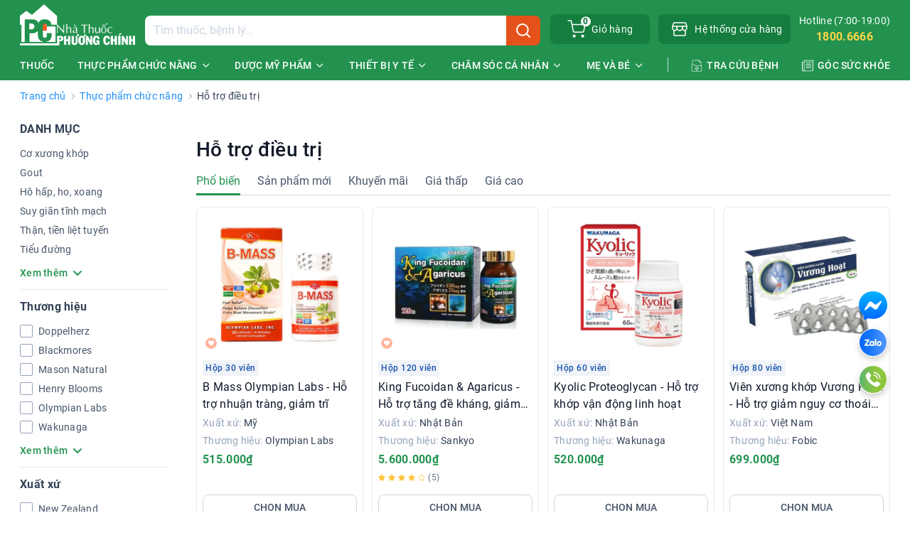

--- FILE ---
content_type: text/html; charset=UTF-8
request_url: https://nhathuocphuongchinh.com/ho-tro-dieu-tri
body_size: 78936
content:
<!DOCTYPE html>
<html lang="vi">

<head>
    <meta charset="utf-8">
    <meta name="viewport" content="width=device-width, initial-scale = 1.0, maximum-scale=1.0, user-scalable=no">
    
    <!-- Custom Header Tag -->
    <!-- Google Tag Manager -->
<script>(function(w,d,s,l,i){w[l]=w[l]||[];w[l].push({'gtm.start':
new Date().getTime(),event:'gtm.js'});var f=d.getElementsByTagName(s)[0],
j=d.createElement(s),dl=l!='dataLayer'?'&l='+l:'';j.async=true;j.src=
'https://www.googletagmanager.com/gtm.js?id='+i+dl;f.parentNode.insertBefore(j,f);
})(window,document,'script','dataLayer','GTM-NFGF9FL');</script>
<!-- End Google Tag Manager -->

<!-- Google tag (gtag.js) -->
<script async src="https://www.googletagmanager.com/gtag/js?id=AW-666164685"></script>
<script>
  window.dataLayer = window.dataLayer || [];
  function gtag(){dataLayer.push(arguments);}
  gtag('js', new Date());

  gtag('config', 'AW-666164685');
</script>
<!-- End Google tag (gtag.js) -->

<!-- Meta Pixel Code -->
<script>
!function(f,b,e,v,n,t,s)
{if(f.fbq)return;n=f.fbq=function(){n.callMethod?
n.callMethod.apply(n,arguments):n.queue.push(arguments)};
if(!f._fbq)f._fbq=n;n.push=n;n.loaded=!0;n.version='2.0';
n.queue=[];t=b.createElement(e);t.async=!0;
t.src=v;s=b.getElementsByTagName(e)[0];
s.parentNode.insertBefore(t,s)}(window, document,'script',
'https://connect.facebook.net/en_US/fbevents.js');
fbq('init', '349004303065988');
fbq('track', 'PageView');
</script>
<noscript><img height="1" width="1" style="display:none"
src="https://www.facebook.com/tr?id=349004303065988&ev=PageView&noscript=1"
/></noscript>
<!-- End Meta Pixel Code -->

<script>
!function (w, d, t) {
  w.TiktokAnalyticsObject=t;var ttq=w[t]=w[t]||[];ttq.methods=["page","track","identify","instances","debug","on","off","once","ready","alias","group","enableCookie","disableCookie"],ttq.setAndDefer=function(t,e){t[e]=function(){t.push([e].concat(Array.prototype.slice.call(arguments,0)))}};for(var i=0;i<ttq.methods.length;i++)ttq.setAndDefer(ttq,ttq.methods[i]);ttq.instance=function(t){for(var e=ttq._i[t]||[],n=0;n<ttq.methods.length;n++)ttq.setAndDefer(e,ttq.methods[n]);return e},ttq.load=function(e,n){var i="https://analytics.tiktok.com/i18n/pixel/events.js";ttq._i=ttq._i||{},ttq._i[e]=[],ttq._i[e]._u=i,ttq._t=ttq._t||{},ttq._t[e]=+new Date,ttq._o=ttq._o||{},ttq._o[e]=n||{};var o=document.createElement("script");o.type="text/javascript",o.async=!0,o.src=i+"?sdkid="+e+"&lib="+t;var a=document.getElementsByTagName("script")[0];a.parentNode.insertBefore(o,a)};

  ttq.load('CFOTT6BC77U2ISBAGBQG');
  ttq.page();
}(window, document, 'ttq');
</script>

<script type="application/ld+json">
{
  "@context": "https://schema.org",
  "@type": "Organization",
  "name": "Nhà Thuốc Phương Chính",
  "alternateName": "Nha Thuoc Phuong Chinh",
  "url": "https://nhathuocphuongchinh.com/",
  "logo": "https://nhathuocphuongchinh.com/assets/images/logo.webp",
  "contactPoint": {
    "@type": "ContactPoint",
    "telephone": "18006666",
    "contactType": "sales",
    "contactOption": "TollFree",
    "areaServed": "VN",
    "availableLanguage": "Vietnamese"
  },
  "sameAs": [
    "https://www.facebook.com/NhaThuocPhuongChinh",
    "https://www.instagram.com/nhathuocphuongchinh",
    "https://www.tiktok.com/@nhathuocphuongchinh",
    "https://www.youtube.com/@NhaThuocPhuongChinhOfficial"
  ]
}
</script>

<meta name="google-site-verification" content="tL5rSFD4vuHNYEPESfFY1NhPPLMyvRm72xupsX4Wp38" />    <!-- End Custom Header Tag -->

    
    <title>Sản Phẩm Hỗ Trợ Điều Trị - Mua Tại Nhà Thuốc Uy Tín 35 Năm</title>
<meta name="description" content="Mua sản phẩm hỗ trợ điều trị chính hãng tại nhà thuốc uy tín hơn 35 năm để yên tâm về nguồn gốc và chất lượng sản phẩm.">
<meta name="keywords" content="Hỗ trợ điều trị, ho tro dieu tri">
<link rel="canonical" href="https://nhathuocphuongchinh.com/ho-tro-dieu-tri">
<meta name="robots" content="index,follow">
<meta property="og:title" content="Sản Phẩm Hỗ Trợ Điều Trị - Mua Tại Nhà Thuốc Uy Tín 35 Năm">
<meta property="og:description" content="Mua sản phẩm hỗ trợ điều trị chính hãng tại nhà thuốc uy tín hơn 35 năm để yên tâm về nguồn gốc và chất lượng sản phẩm.">
<meta property="og:type" content="website">
<meta property="og:url" content="https://nhathuocphuongchinh.com/ho-tro-dieu-tri">
<meta property="og:image" content="https://nhathuocphuongchinh.com/static/Hỗ trợ điều trị?w=500">

<meta name="twitter:title" content="Sản Phẩm Hỗ Trợ Điều Trị - Mua Tại Nhà Thuốc Uy Tín 35 Năm">
<meta name="twitter:description" content="Mua sản phẩm hỗ trợ điều trị chính hãng tại nhà thuốc uy tín hơn 35 năm để yên tâm về nguồn gốc và chất lượng sản phẩm.">
<script type="application/ld+json">{"@context":"https://schema.org","@type":"WebPage","name":"Sản Phẩm Hỗ Trợ Điều Trị - Mua Tại Nhà Thuốc Uy Tín 35 Năm","description":"Mua sản phẩm hỗ trợ điều trị chính hãng tại nhà thuốc uy tín hơn 35 năm để yên tâm về nguồn gốc và chất lượng sản phẩm."}</script>

                        <script type="application/ld+json">
                {
    "@context": "https://schema.org/",
    "@type": "BreadcrumbList",
    "itemListElement": [
        {
            "@type": "ListItem",
            "position": 1,
            "name": "Th\u1ef1c ph\u1ea9m ch\u1ee9c n\u0103ng",
            "item": "https://nhathuocphuongchinh.com/thuc-pham-chuc-nang"
        },
        {
            "@type": "ListItem",
            "position": 2,
            "name": "H\u1ed7 tr\u1ee3 \u0111i\u1ec1u tr\u1ecb",
            "item": "https://nhathuocphuongchinh.com/ho-tro-dieu-tri"
        }
    ]
}
            </script>
                    <script type="application/ld+json">
                {
    "@context": "https://schema.org/",
    "@type": "ItemList",
    "name": "H\u1ed7 tr\u1ee3 \u0111i\u1ec1u tr\u1ecb",
    "itemListElement": {
        "@type": "BreadcrumbList",
        "itemListElement": [
            {
                "@type": "ListItem",
                "position": 1,
                "name": "C\u01a1 x\u01b0\u01a1ng kh\u1edbp",
                "item": "https://nhathuocphuongchinh.com/co-xuong-khop"
            },
            {
                "@type": "ListItem",
                "position": 2,
                "name": "Gout",
                "item": "https://nhathuocphuongchinh.com/gout"
            },
            {
                "@type": "ListItem",
                "position": 3,
                "name": "H\u00f4 h\u1ea5p, ho, xoang",
                "item": "https://nhathuocphuongchinh.com/ho-hap-ho-xoang"
            },
            {
                "@type": "ListItem",
                "position": 4,
                "name": "Suy gi\u00e3n t\u0129nh m\u1ea1ch",
                "item": "https://nhathuocphuongchinh.com/suy-gian-tinh-mach"
            },
            {
                "@type": "ListItem",
                "position": 5,
                "name": "Th\u1eadn, ti\u1ec1n li\u1ec7t tuy\u1ebfn",
                "item": "https://nhathuocphuongchinh.com/than-tien-liet-tuyen"
            },
            {
                "@type": "ListItem",
                "position": 6,
                "name": "Ti\u1ec3u \u0111\u01b0\u1eddng",
                "item": "https://nhathuocphuongchinh.com/tieu-duong"
            },
            {
                "@type": "ListItem",
                "position": 7,
                "name": "Tr\u0129",
                "item": "https://nhathuocphuongchinh.com/tri"
            },
            {
                "@type": "ListItem",
                "position": 8,
                "name": "Tuy\u1ebfn gi\u00e1p",
                "item": "https://nhathuocphuongchinh.com/tuyen-giap"
            },
            {
                "@type": "ListItem",
                "position": 9,
                "name": "U x\u01a1, ung th\u01b0",
                "item": "https://nhathuocphuongchinh.com/ung-thu"
            }
        ]
    }
}
            </script>
                <script async defer src="https://analytics.jamstackvietnam.com/js/plausible.js"
        onload="this.setAttribute('data-domain', window.location.host)"></script>

    <script src="/build/frontend/registerSW.js"></script>

    <link rel="stylesheet" href="/assets/js/flickity/flickity.min.css" />
    <script src="/assets/js/flickity/flickity.pkgd.min.js"></script>

    <link rel="preload" as="style" href="https://nhathuocphuongchinh.com/build/frontend/assets/app.17e73201.css" /><link rel="modulepreload" href="https://nhathuocphuongchinh.com/build/frontend/assets/app.44553f68.js" /><link rel="stylesheet" href="https://nhathuocphuongchinh.com/build/frontend/assets/app.17e73201.css" /><script type="module" src="https://nhathuocphuongchinh.com/build/frontend/assets/app.44553f68.js"></script>
    
    <script type="text/javascript">
    const Ziggy = {"url":"https:\/\/nhathuocphuongchinh.com","port":null,"defaults":{},"routes":{"debugbar.openhandler":{"uri":"_debugbar\/open","methods":["GET","HEAD"]},"debugbar.clockwork":{"uri":"_debugbar\/clockwork\/{id}","methods":["GET","HEAD"]},"debugbar.assets.css":{"uri":"_debugbar\/assets\/stylesheets","methods":["GET","HEAD"]},"debugbar.assets.js":{"uri":"_debugbar\/assets\/javascript","methods":["GET","HEAD"]},"debugbar.cache.delete":{"uri":"_debugbar\/cache\/{key}\/{tags?}","methods":["DELETE"]},"files.show":{"uri":"static\/{path?}","methods":["GET","HEAD"],"wheres":{"path":"(.*)"}},"vi.api.products":{"uri":"api\/san-pham","methods":["GET","HEAD"]},"vi.rating":{"uri":"api\/rating\/{product_id}","methods":["GET","HEAD"]},"vi.instant_search":{"uri":"api\/instant-search\/{keyword}","methods":["GET","HEAD"]},"vi.api.flash_sale":{"uri":"api\/flash-sale","methods":["GET","HEAD"]},"vi.api.agencies.index":{"uri":"api\/agencies","methods":["GET","HEAD"]},"vi.api.agencies.province":{"uri":"api\/agencies\/province","methods":["GET","HEAD"]},"vi.api.agencies.district":{"uri":"api\/agencies\/district\/{province_id}","methods":["GET","HEAD"]},"vi.api.agencies.ward":{"uri":"api\/agencies\/ward\/{district_id}","methods":["GET","HEAD"]},"api.re.province":{"uri":"api\/region\/province","methods":["GET","HEAD"]},"api.re.ward":{"uri":"api\/region\/ward\/{province_id}","methods":["GET","HEAD"]},"api.region":{"uri":"api\/region\/{code}","methods":["GET","HEAD"]},"api.keywords.index":{"uri":"api\/keywords\/index","methods":["GET","HEAD"]},"dynamic-redirect":{"uri":"men-vi-sinh-cho-phu-nu-optibac-probiotic-for-women","methods":["GET","HEAD","POST","PUT","PATCH","DELETE","OPTIONS"],"domain":"nhathuocphuongchinh.com"},"vi.contact":{"uri":"lien-he-hop-tac","methods":["GET","HEAD"],"domain":"nhathuocphuongchinh.com"},"vi.closed":{"uri":"closed","methods":["GET","HEAD"],"domain":"nhathuocphuongchinh.com"},"vi.search":{"uri":"tim-kiem","methods":["GET","HEAD"],"domain":"nhathuocphuongchinh.com"},"vi.api.search":{"uri":"search-v2","methods":["GET","HEAD"],"domain":"nhathuocphuongchinh.com"},"vi.home":{"uri":"\/","methods":["GET","HEAD"],"domain":"nhathuocphuongchinh.com"},"vi.about":{"uri":"ve-chung-toi","methods":["GET","HEAD"],"domain":"nhathuocphuongchinh.com"},"vi.post_tags.show":{"uri":"chuyen-de\/{slug}","methods":["GET","HEAD"],"domain":"nhathuocphuongchinh.com"},"vi.look_up_diseases.categories":{"uri":"tra-cuu-benh","methods":["GET","HEAD"],"domain":"nhathuocphuongchinh.com"},"vi.policies.index":{"uri":"ho-tro-khach-hang","methods":["GET","HEAD"],"domain":"nhathuocphuongchinh.com"},"vi.policies.show":{"uri":"ho-tro-khach-hang\/{slug}","methods":["GET","HEAD"],"domain":"nhathuocphuongchinh.com"},"vi.showrooms.index":{"uri":"he-thong-cua-hang","methods":["GET","HEAD"],"domain":"nhathuocphuongchinh.com"},"vi.products.index":{"uri":"danh-muc-san-pham","methods":["GET","HEAD"],"domain":"nhathuocphuongchinh.com"},"vi.products.recently_products":{"uri":"recently-products","methods":["GET","HEAD"],"domain":"nhathuocphuongchinh.com"},"vi.products.related_products":{"uri":"related-products\/{id}","methods":["GET","HEAD"],"domain":"nhathuocphuongchinh.com"},"vi.posts.show":{"uri":"{slug}-{id}","methods":["GET","HEAD"],"wheres":{"slug":"^(?!admin).*$","id":"\\d+"},"domain":"nhathuocphuongchinh.com"},"vi.health_corners.categories":{"uri":"tin-tuc","methods":["GET","HEAD"],"domain":"nhathuocphuongchinh.com"},"vi.posts.author":{"uri":"tac-gia\/{slug}","methods":["GET","HEAD"],"domain":"nhathuocphuongchinh.com"},"vi.posts.adviser":{"uri":"co-van\/{slug}","methods":["GET","HEAD"],"domain":"nhathuocphuongchinh.com"},"vi.posts.author_post":{"uri":"author-post\/{authorId}","methods":["GET","HEAD"],"domain":"nhathuocphuongchinh.com"},"vi.posts.author_products":{"uri":"author-product\/{authorId}","methods":["GET","HEAD"],"domain":"nhathuocphuongchinh.com"},"vi.checkout.cart.index":{"uri":"checkout\/cart","methods":["GET","HEAD"],"domain":"nhathuocphuongchinh.com"},"vi.checkout.cart.store":{"uri":"checkout\/cart\/store","methods":["POST"],"domain":"nhathuocphuongchinh.com"},"vi.checkout.cart.store_list":{"uri":"checkout\/cart\/store-list","methods":["POST"],"domain":"nhathuocphuongchinh.com"},"vi.checkout.cart.update_list":{"uri":"checkout\/cart\/update-list","methods":["PUT"],"domain":"nhathuocphuongchinh.com"},"vi.checkout.cart.destroy_list":{"uri":"checkout\/cart\/destroy-list","methods":["DELETE"],"domain":"nhathuocphuongchinh.com"},"vi.checkout.cart.update":{"uri":"checkout\/cart\/{rowId}","methods":["PUT"],"domain":"nhathuocphuongchinh.com"},"vi.checkout.cart.destroy":{"uri":"checkout\/cart\/{rowId}","methods":["DELETE"],"domain":"nhathuocphuongchinh.com"},"vi.checkout.cart.empty":{"uri":"checkout\/cart\/empty","methods":["GET","HEAD"],"domain":"nhathuocphuongchinh.com"},"vi.checkout.payment-success":{"uri":"checkout\/payment-success","methods":["GET","HEAD"],"domain":"nhathuocphuongchinh.com"},"vi.checkout.payment-failed":{"uri":"checkout\/payment-failed","methods":["GET","HEAD"],"domain":"nhathuocphuongchinh.com"},"vi.checkout.shipping":{"uri":"checkout\/shipping","methods":["GET","HEAD"],"domain":"nhathuocphuongchinh.com"},"vi.checkout.payment.index":{"uri":"checkout\/payment","methods":["GET","HEAD"],"domain":"nhathuocphuongchinh.com"},"vi.checkout.payment.payment_failed":{"uri":"checkout\/payment-failed\/{orderNumder}","methods":["GET","HEAD"],"domain":"nhathuocphuongchinh.com"},"vi.checkout.payment.tracking":{"uri":"checkout\/tracking\/{orderNumder}","methods":["GET","HEAD"],"domain":"nhathuocphuongchinh.com"},"vi.checkout.payment.store":{"uri":"checkout\/payment","methods":["POST"],"domain":"nhathuocphuongchinh.com"},"vi.checkout.vnp_payment.store":{"uri":"checkout\/check-ipn-vnpay","methods":["GET","HEAD"],"domain":"nhathuocphuongchinh.com"},"vi.checkout.payment.check_payment":{"uri":"checkout\/check-payment","methods":["GET","HEAD"],"domain":"nhathuocphuongchinh.com"},"vi.api.cart.index":{"uri":"api\/checkout\/cart","methods":["GET","HEAD"],"domain":"nhathuocphuongchinh.com"},"vi.api.gift_by_product":{"uri":"api\/gifts\/{product_id}","methods":["GET","HEAD"],"domain":"nhathuocphuongchinh.com"},"vi.api.get_promotions":{"uri":"api\/promotions\/{product_id}","methods":["GET","HEAD"],"domain":"nhathuocphuongchinh.com"},"search.delete":{"uri":"search-delete\/{keyword}","methods":["GET","HEAD"],"domain":"nhathuocphuongchinh.com"},"search.index":{"uri":"list-search","methods":["GET","HEAD"],"domain":"nhathuocphuongchinh.com"},"contact.store":{"uri":"contact","methods":["POST"],"domain":"nhathuocphuongchinh.com"},"rating.store":{"uri":"rating","methods":["POST"],"domain":"nhathuocphuongchinh.com"},"vi.products.show":{"uri":"{slug}","methods":["GET","HEAD"],"wheres":{"slug":"^(?!admin).*$"},"domain":"nhathuocphuongchinh.com"},"error":{"uri":"error","methods":["GET","HEAD"],"domain":"nhathuocphuongchinh.com"},"vi.":{"uri":"{path}","methods":["GET","HEAD"],"wheres":{"path":"^(?!admin|totem).*$"},"domain":"nhathuocphuongchinh.com"}}};

    !function(t,r){"object"==typeof exports&&"undefined"!=typeof module?module.exports=r():"function"==typeof define&&define.amd?define(r):(t||self).route=r()}(this,function(){function t(t,r){for(var n=0;n<r.length;n++){var e=r[n];e.enumerable=e.enumerable||!1,e.configurable=!0,"value"in e&&(e.writable=!0),Object.defineProperty(t,e.key,e)}}function r(r,n,e){return n&&t(r.prototype,n),e&&t(r,e),Object.defineProperty(r,"prototype",{writable:!1}),r}function n(){return n=Object.assign||function(t){for(var r=1;r<arguments.length;r++){var n=arguments[r];for(var e in n)Object.prototype.hasOwnProperty.call(n,e)&&(t[e]=n[e])}return t},n.apply(this,arguments)}function e(t){return e=Object.setPrototypeOf?Object.getPrototypeOf:function(t){return t.__proto__||Object.getPrototypeOf(t)},e(t)}function o(t,r){return o=Object.setPrototypeOf||function(t,r){return t.__proto__=r,t},o(t,r)}function i(){if("undefined"==typeof Reflect||!Reflect.construct)return!1;if(Reflect.construct.sham)return!1;if("function"==typeof Proxy)return!0;try{return Boolean.prototype.valueOf.call(Reflect.construct(Boolean,[],function(){})),!0}catch(t){return!1}}function u(t,r,n){return u=i()?Reflect.construct:function(t,r,n){var e=[null];e.push.apply(e,r);var i=new(Function.bind.apply(t,e));return n&&o(i,n.prototype),i},u.apply(null,arguments)}function f(t){var r="function"==typeof Map?new Map:void 0;return f=function(t){if(null===t||-1===Function.toString.call(t).indexOf("[native code]"))return t;if("function"!=typeof t)throw new TypeError("Super expression must either be null or a function");if(void 0!==r){if(r.has(t))return r.get(t);r.set(t,n)}function n(){return u(t,arguments,e(this).constructor)}return n.prototype=Object.create(t.prototype,{constructor:{value:n,enumerable:!1,writable:!0,configurable:!0}}),o(n,t)},f(t)}var a=String.prototype.replace,c=/%20/g,l="RFC3986",s={default:l,formatters:{RFC1738:function(t){return a.call(t,c,"+")},RFC3986:function(t){return String(t)}},RFC1738:"RFC1738",RFC3986:l},v=Object.prototype.hasOwnProperty,p=Array.isArray,y=function(){for(var t=[],r=0;r<256;++r)t.push("%"+((r<16?"0":"")+r.toString(16)).toUpperCase());return t}(),d=function(t,r){for(var n=r&&r.plainObjects?Object.create(null):{},e=0;e<t.length;++e)void 0!==t[e]&&(n[e]=t[e]);return n},b={arrayToObject:d,assign:function(t,r){return Object.keys(r).reduce(function(t,n){return t[n]=r[n],t},t)},combine:function(t,r){return[].concat(t,r)},compact:function(t){for(var r=[{obj:{o:t},prop:"o"}],n=[],e=0;e<r.length;++e)for(var o=r[e],i=o.obj[o.prop],u=Object.keys(i),f=0;f<u.length;++f){var a=u[f],c=i[a];"object"==typeof c&&null!==c&&-1===n.indexOf(c)&&(r.push({obj:i,prop:a}),n.push(c))}return function(t){for(;t.length>1;){var r=t.pop(),n=r.obj[r.prop];if(p(n)){for(var e=[],o=0;o<n.length;++o)void 0!==n[o]&&e.push(n[o]);r.obj[r.prop]=e}}}(r),t},decode:function(t,r,n){var e=t.replace(/\+/g," ");if("iso-8859-1"===n)return e.replace(/%[0-9a-f]{2}/gi,unescape);try{return decodeURIComponent(e)}catch(t){return e}},encode:function(t,r,n,e,o){if(0===t.length)return t;var i=t;if("symbol"==typeof t?i=Symbol.prototype.toString.call(t):"string"!=typeof t&&(i=String(t)),"iso-8859-1"===n)return escape(i).replace(/%u[0-9a-f]{4}/gi,function(t){return"%26%23"+parseInt(t.slice(2),16)+"%3B"});for(var u="",f=0;f<i.length;++f){var a=i.charCodeAt(f);45===a||46===a||95===a||126===a||a>=48&&a<=57||a>=65&&a<=90||a>=97&&a<=122||o===s.RFC1738&&(40===a||41===a)?u+=i.charAt(f):a<128?u+=y[a]:a<2048?u+=y[192|a>>6]+y[128|63&a]:a<55296||a>=57344?u+=y[224|a>>12]+y[128|a>>6&63]+y[128|63&a]:(a=65536+((1023&a)<<10|1023&i.charCodeAt(f+=1)),u+=y[240|a>>18]+y[128|a>>12&63]+y[128|a>>6&63]+y[128|63&a])}return u},isBuffer:function(t){return!(!t||"object"!=typeof t||!(t.constructor&&t.constructor.isBuffer&&t.constructor.isBuffer(t)))},isRegExp:function(t){return"[object RegExp]"===Object.prototype.toString.call(t)},maybeMap:function(t,r){if(p(t)){for(var n=[],e=0;e<t.length;e+=1)n.push(r(t[e]));return n}return r(t)},merge:function t(r,n,e){if(!n)return r;if("object"!=typeof n){if(p(r))r.push(n);else{if(!r||"object"!=typeof r)return[r,n];(e&&(e.plainObjects||e.allowPrototypes)||!v.call(Object.prototype,n))&&(r[n]=!0)}return r}if(!r||"object"!=typeof r)return[r].concat(n);var o=r;return p(r)&&!p(n)&&(o=d(r,e)),p(r)&&p(n)?(n.forEach(function(n,o){if(v.call(r,o)){var i=r[o];i&&"object"==typeof i&&n&&"object"==typeof n?r[o]=t(i,n,e):r.push(n)}else r[o]=n}),r):Object.keys(n).reduce(function(r,o){var i=n[o];return r[o]=v.call(r,o)?t(r[o],i,e):i,r},o)}},h=Object.prototype.hasOwnProperty,m={brackets:function(t){return t+"[]"},comma:"comma",indices:function(t,r){return t+"["+r+"]"},repeat:function(t){return t}},g=Array.isArray,j=String.prototype.split,w=Array.prototype.push,O=function(t,r){w.apply(t,g(r)?r:[r])},E=Date.prototype.toISOString,R=s.default,S={addQueryPrefix:!1,allowDots:!1,charset:"utf-8",charsetSentinel:!1,delimiter:"&",encode:!0,encoder:b.encode,encodeValuesOnly:!1,format:R,formatter:s.formatters[R],indices:!1,serializeDate:function(t){return E.call(t)},skipNulls:!1,strictNullHandling:!1},T=function t(r,n,e,o,i,u,f,a,c,l,s,v,p,y){var d,h=r;if("function"==typeof f?h=f(n,h):h instanceof Date?h=l(h):"comma"===e&&g(h)&&(h=b.maybeMap(h,function(t){return t instanceof Date?l(t):t})),null===h){if(o)return u&&!p?u(n,S.encoder,y,"key",s):n;h=""}if("string"==typeof(d=h)||"number"==typeof d||"boolean"==typeof d||"symbol"==typeof d||"bigint"==typeof d||b.isBuffer(h)){if(u){var m=p?n:u(n,S.encoder,y,"key",s);if("comma"===e&&p){for(var w=j.call(String(h),","),E="",R=0;R<w.length;++R)E+=(0===R?"":",")+v(u(w[R],S.encoder,y,"value",s));return[v(m)+"="+E]}return[v(m)+"="+v(u(h,S.encoder,y,"value",s))]}return[v(n)+"="+v(String(h))]}var T,k=[];if(void 0===h)return k;if("comma"===e&&g(h))T=[{value:h.length>0?h.join(",")||null:void 0}];else if(g(f))T=f;else{var x=Object.keys(h);T=a?x.sort(a):x}for(var N=0;N<T.length;++N){var C=T[N],D="object"==typeof C&&void 0!==C.value?C.value:h[C];if(!i||null!==D){var F=g(h)?"function"==typeof e?e(n,C):n:n+(c?"."+C:"["+C+"]");O(k,t(D,F,e,o,i,u,f,a,c,l,s,v,p,y))}}return k},k=Object.prototype.hasOwnProperty,x=Array.isArray,N={allowDots:!1,allowPrototypes:!1,arrayLimit:20,charset:"utf-8",charsetSentinel:!1,comma:!1,decoder:b.decode,delimiter:"&",depth:5,ignoreQueryPrefix:!1,interpretNumericEntities:!1,parameterLimit:1e3,parseArrays:!0,plainObjects:!1,strictNullHandling:!1},C=function(t){return t.replace(/&#(\d+);/g,function(t,r){return String.fromCharCode(parseInt(r,10))})},D=function(t,r){return t&&"string"==typeof t&&r.comma&&t.indexOf(",")>-1?t.split(","):t},F=function(t,r,n,e){if(t){var o=n.allowDots?t.replace(/\.([^.[]+)/g,"[$1]"):t,i=/(\[[^[\]]*])/g,u=n.depth>0&&/(\[[^[\]]*])/.exec(o),f=u?o.slice(0,u.index):o,a=[];if(f){if(!n.plainObjects&&k.call(Object.prototype,f)&&!n.allowPrototypes)return;a.push(f)}for(var c=0;n.depth>0&&null!==(u=i.exec(o))&&c<n.depth;){if(c+=1,!n.plainObjects&&k.call(Object.prototype,u[1].slice(1,-1))&&!n.allowPrototypes)return;a.push(u[1])}return u&&a.push("["+o.slice(u.index)+"]"),function(t,r,n,e){for(var o=e?r:D(r,n),i=t.length-1;i>=0;--i){var u,f=t[i];if("[]"===f&&n.parseArrays)u=[].concat(o);else{u=n.plainObjects?Object.create(null):{};var a="["===f.charAt(0)&&"]"===f.charAt(f.length-1)?f.slice(1,-1):f,c=parseInt(a,10);n.parseArrays||""!==a?!isNaN(c)&&f!==a&&String(c)===a&&c>=0&&n.parseArrays&&c<=n.arrayLimit?(u=[])[c]=o:"__proto__"!==a&&(u[a]=o):u={0:o}}o=u}return o}(a,r,n,e)}},$=function(t,r){var n=function(t){if(!t)return N;if(null!=t.decoder&&"function"!=typeof t.decoder)throw new TypeError("Decoder has to be a function.");if(void 0!==t.charset&&"utf-8"!==t.charset&&"iso-8859-1"!==t.charset)throw new TypeError("The charset option must be either utf-8, iso-8859-1, or undefined");return{allowDots:void 0===t.allowDots?N.allowDots:!!t.allowDots,allowPrototypes:"boolean"==typeof t.allowPrototypes?t.allowPrototypes:N.allowPrototypes,arrayLimit:"number"==typeof t.arrayLimit?t.arrayLimit:N.arrayLimit,charset:void 0===t.charset?N.charset:t.charset,charsetSentinel:"boolean"==typeof t.charsetSentinel?t.charsetSentinel:N.charsetSentinel,comma:"boolean"==typeof t.comma?t.comma:N.comma,decoder:"function"==typeof t.decoder?t.decoder:N.decoder,delimiter:"string"==typeof t.delimiter||b.isRegExp(t.delimiter)?t.delimiter:N.delimiter,depth:"number"==typeof t.depth||!1===t.depth?+t.depth:N.depth,ignoreQueryPrefix:!0===t.ignoreQueryPrefix,interpretNumericEntities:"boolean"==typeof t.interpretNumericEntities?t.interpretNumericEntities:N.interpretNumericEntities,parameterLimit:"number"==typeof t.parameterLimit?t.parameterLimit:N.parameterLimit,parseArrays:!1!==t.parseArrays,plainObjects:"boolean"==typeof t.plainObjects?t.plainObjects:N.plainObjects,strictNullHandling:"boolean"==typeof t.strictNullHandling?t.strictNullHandling:N.strictNullHandling}}(r);if(""===t||null==t)return n.plainObjects?Object.create(null):{};for(var e="string"==typeof t?function(t,r){var n,e={},o=(r.ignoreQueryPrefix?t.replace(/^\?/,""):t).split(r.delimiter,Infinity===r.parameterLimit?void 0:r.parameterLimit),i=-1,u=r.charset;if(r.charsetSentinel)for(n=0;n<o.length;++n)0===o[n].indexOf("utf8=")&&("utf8=%E2%9C%93"===o[n]?u="utf-8":"utf8=%26%2310003%3B"===o[n]&&(u="iso-8859-1"),i=n,n=o.length);for(n=0;n<o.length;++n)if(n!==i){var f,a,c=o[n],l=c.indexOf("]="),s=-1===l?c.indexOf("="):l+1;-1===s?(f=r.decoder(c,N.decoder,u,"key"),a=r.strictNullHandling?null:""):(f=r.decoder(c.slice(0,s),N.decoder,u,"key"),a=b.maybeMap(D(c.slice(s+1),r),function(t){return r.decoder(t,N.decoder,u,"value")})),a&&r.interpretNumericEntities&&"iso-8859-1"===u&&(a=C(a)),c.indexOf("[]=")>-1&&(a=x(a)?[a]:a),e[f]=k.call(e,f)?b.combine(e[f],a):a}return e}(t,n):t,o=n.plainObjects?Object.create(null):{},i=Object.keys(e),u=0;u<i.length;++u){var f=i[u],a=F(f,e[f],n,"string"==typeof t);o=b.merge(o,a,n)}return b.compact(o)},A=/*#__PURE__*/function(){function t(t,r,n){var e,o;this.name=t,this.definition=r,this.bindings=null!=(e=r.bindings)?e:{},this.wheres=null!=(o=r.wheres)?o:{},this.config=n}var n=t.prototype;return n.matchesUrl=function(t){var r=this;if(!this.definition.methods.includes("GET"))return!1;var n=this.template.replace(/(\/?){([^}?]*)(\??)}/g,function(t,n,e,o){var i,u="(?<"+e+">"+((null==(i=r.wheres[e])?void 0:i.replace(/(^\^)|(\$$)/g,""))||"[^/?]+")+")";return o?"("+n+u+")?":""+n+u}).replace(/^\w+:\/\//,""),e=t.replace(/^\w+:\/\//,"").split("?"),o=e[0],i=e[1],u=new RegExp("^"+n+"/?$").exec(o);return!!u&&{params:u.groups,query:$(i)}},n.compile=function(t){var r=this,n=this.parameterSegments;return n.length?this.template.replace(/{([^}?]+)(\??)}/g,function(e,o,i){var u,f,a;if(!i&&[null,void 0].includes(t[o]))throw new Error("Ziggy error: '"+o+"' parameter is required for route '"+r.name+"'.");if(n[n.length-1].name===o&&".*"===r.wheres[o])return encodeURIComponent(null!=(a=t[o])?a:"").replace(/%2F/g,"/");if(r.wheres[o]&&!new RegExp("^"+(i?"("+r.wheres[o]+")?":r.wheres[o])+"$").test(null!=(u=t[o])?u:""))throw new Error("Ziggy error: '"+o+"' parameter does not match required format '"+r.wheres[o]+"' for route '"+r.name+"'.");return encodeURIComponent(null!=(f=t[o])?f:"")}).replace(/\/+$/,""):this.template},r(t,[{key:"template",get:function(){return((this.config.absolute?this.definition.domain?""+this.config.url.match(/^\w+:\/\//)[0]+this.definition.domain+(this.config.port?":"+this.config.port:""):this.config.url:"")+"/"+this.definition.uri).replace(/\/+$/,"")}},{key:"parameterSegments",get:function(){var t,r;return null!=(t=null==(r=this.template.match(/{[^}?]+\??}/g))?void 0:r.map(function(t){return{name:t.replace(/{|\??}/g,""),required:!/\?}$/.test(t)}}))?t:[]}}]),t}(),P=/*#__PURE__*/function(t){var e,i;function u(r,e,o,i){var u;if(void 0===o&&(o=!0),(u=t.call(this)||this).t=null!=i?i:"undefined"!=typeof Ziggy?Ziggy:null==globalThis?void 0:globalThis.Ziggy,u.t=n({},u.t,{absolute:o}),r){if(!u.t.routes[r])throw new Error("Ziggy error: route '"+r+"' is not in the route list.");u.i=new A(r,u.t.routes[r],u.t),u.u=u.l(e)}return u}i=t,(e=u).prototype=Object.create(i.prototype),e.prototype.constructor=e,o(e,i);var f=u.prototype;return f.toString=function(){var t=this,r=Object.keys(this.u).filter(function(r){return!t.i.parameterSegments.some(function(t){return t.name===r})}).filter(function(t){return"_query"!==t}).reduce(function(r,e){var o;return n({},r,((o={})[e]=t.u[e],o))},{});return this.i.compile(this.u)+function(t,r){var n,e=t,o=function(t){if(!t)return S;if(null!=t.encoder&&"function"!=typeof t.encoder)throw new TypeError("Encoder has to be a function.");var r=t.charset||S.charset;if(void 0!==t.charset&&"utf-8"!==t.charset&&"iso-8859-1"!==t.charset)throw new TypeError("The charset option must be either utf-8, iso-8859-1, or undefined");var n=s.default;if(void 0!==t.format){if(!h.call(s.formatters,t.format))throw new TypeError("Unknown format option provided.");n=t.format}var e=s.formatters[n],o=S.filter;return("function"==typeof t.filter||g(t.filter))&&(o=t.filter),{addQueryPrefix:"boolean"==typeof t.addQueryPrefix?t.addQueryPrefix:S.addQueryPrefix,allowDots:void 0===t.allowDots?S.allowDots:!!t.allowDots,charset:r,charsetSentinel:"boolean"==typeof t.charsetSentinel?t.charsetSentinel:S.charsetSentinel,delimiter:void 0===t.delimiter?S.delimiter:t.delimiter,encode:"boolean"==typeof t.encode?t.encode:S.encode,encoder:"function"==typeof t.encoder?t.encoder:S.encoder,encodeValuesOnly:"boolean"==typeof t.encodeValuesOnly?t.encodeValuesOnly:S.encodeValuesOnly,filter:o,format:n,formatter:e,serializeDate:"function"==typeof t.serializeDate?t.serializeDate:S.serializeDate,skipNulls:"boolean"==typeof t.skipNulls?t.skipNulls:S.skipNulls,sort:"function"==typeof t.sort?t.sort:null,strictNullHandling:"boolean"==typeof t.strictNullHandling?t.strictNullHandling:S.strictNullHandling}}(r);"function"==typeof o.filter?e=(0,o.filter)("",e):g(o.filter)&&(n=o.filter);var i=[];if("object"!=typeof e||null===e)return"";var u=m[r&&r.arrayFormat in m?r.arrayFormat:r&&"indices"in r?r.indices?"indices":"repeat":"indices"];n||(n=Object.keys(e)),o.sort&&n.sort(o.sort);for(var f=0;f<n.length;++f){var a=n[f];o.skipNulls&&null===e[a]||O(i,T(e[a],a,u,o.strictNullHandling,o.skipNulls,o.encode?o.encoder:null,o.filter,o.sort,o.allowDots,o.serializeDate,o.format,o.formatter,o.encodeValuesOnly,o.charset))}var c=i.join(o.delimiter),l=!0===o.addQueryPrefix?"?":"";return o.charsetSentinel&&(l+="iso-8859-1"===o.charset?"utf8=%26%2310003%3B&":"utf8=%E2%9C%93&"),c.length>0?l+c:""}(n({},r,this.u._query),{addQueryPrefix:!0,arrayFormat:"indices",encodeValuesOnly:!0,skipNulls:!0,encoder:function(t,r){return"boolean"==typeof t?Number(t):r(t)}})},f.v=function(t){var r=this;t?this.t.absolute&&t.startsWith("/")&&(t=this.p().host+t):t=this.h();var e={},o=Object.entries(this.t.routes).find(function(n){return e=new A(n[0],n[1],r.t).matchesUrl(t)})||[void 0,void 0];return n({name:o[0]},e,{route:o[1]})},f.h=function(){var t=this.p(),r=t.pathname,n=t.search;return(this.t.absolute?t.host+r:r.replace(this.t.url.replace(/^\w*:\/\/[^/]+/,""),"").replace(/^\/+/,"/"))+n},f.current=function(t,r){var e=this.v(),o=e.name,i=e.params,u=e.query,f=e.route;if(!t)return o;var a=new RegExp("^"+t.replace(/\./g,"\\.").replace(/\*/g,".*")+"$").test(o);if([null,void 0].includes(r)||!a)return a;var c=new A(o,f,this.t);r=this.l(r,c);var l=n({},i,u);return!(!Object.values(r).every(function(t){return!t})||Object.values(l).some(function(t){return void 0!==t}))||Object.entries(r).every(function(t){return l[t[0]]==t[1]})},f.p=function(){var t,r,n,e,o,i,u="undefined"!=typeof window?window.location:{},f=u.host,a=u.pathname,c=u.search;return{host:null!=(t=null==(r=this.t.location)?void 0:r.host)?t:void 0===f?"":f,pathname:null!=(n=null==(e=this.t.location)?void 0:e.pathname)?n:void 0===a?"":a,search:null!=(o=null==(i=this.t.location)?void 0:i.search)?o:void 0===c?"":c}},f.has=function(t){return Object.keys(this.t.routes).includes(t)},f.l=function(t,r){var e=this;void 0===t&&(t={}),void 0===r&&(r=this.i),t=["string","number"].includes(typeof t)?[t]:t;var o=r.parameterSegments.filter(function(t){return!e.t.defaults[t.name]});if(Array.isArray(t))t=t.reduce(function(t,r,e){var i,u;return n({},t,o[e]?((i={})[o[e].name]=r,i):"object"==typeof r?r:((u={})[r]="",u))},{});else if(1===o.length&&!t[o[0].name]&&(t.hasOwnProperty(Object.values(r.bindings)[0])||t.hasOwnProperty("id"))){var i;(i={})[o[0].name]=t,t=i}return n({},this.m(r),this.g(t,r))},f.m=function(t){var r=this;return t.parameterSegments.filter(function(t){return r.t.defaults[t.name]}).reduce(function(t,e,o){var i,u=e.name;return n({},t,((i={})[u]=r.t.defaults[u],i))},{})},f.g=function(t,r){var e=r.bindings,o=r.parameterSegments;return Object.entries(t).reduce(function(t,r){var i,u,f=r[0],a=r[1];if(!a||"object"!=typeof a||Array.isArray(a)||!o.some(function(t){return t.name===f}))return n({},t,((u={})[f]=a,u));if(!a.hasOwnProperty(e[f])){if(!a.hasOwnProperty("id"))throw new Error("Ziggy error: object passed as '"+f+"' parameter is missing route model binding key '"+e[f]+"'.");e[f]="id"}return n({},t,((i={})[f]=a[e[f]],i))},{})},f.valueOf=function(){return this.toString()},f.check=function(t){return this.has(t)},r(u,[{key:"params",get:function(){var t=this.v();return n({},t.params,t.query)}}]),u}(/*#__PURE__*/f(String));return function(t,r,n,e){var o=new P(t,r,n,e);return t?o.toString():o}});

</script>    </head>

    <body>
        <!-- Custom Header Body Tag -->
                    <!-- Google Tag Manager (noscript) -->
<noscript><iframe src="https://www.googletagmanager.com/ns.html?id=GTM-NFGF9FL"
height="0" width="0" style="display:none;visibility:hidden"></iframe></noscript>
<!-- End Google Tag Manager (noscript) -->                <!-- End Custom Header Body Tag -->

        <div id="app" data-page="{&quot;component&quot;:&quot;Products/Index&quot;,&quot;props&quot;:{&quot;errors&quot;:{},&quot;global&quot;:{&quot;general_business_name&quot;:&quot;Nhà Thuốc Phương Chính&quot;,&quot;general_site_name&quot;:&quot;nhathuocphuongchinh.com&quot;,&quot;general_email&quot;:&quot;contact@nhathuocphuongchinh.com&quot;,&quot;seo_meta_title&quot;:&quot;Nhà Thuốc Phương Chính: Hệ Thống Nhà Thuốc Uy Tín Since 1988&quot;,&quot;seo_meta_description&quot;:&quot;Nhà thuốc Phương Chính là Hệ thống nhà thuốc chất lượng cao lâu đời nhất Việt Nam chuyên bán lẻ dược phẩm, mỹ phẩm, dụng cụ y tế chính hãng từ các thương hiệu tốt nhất trong và ngoài nước.&quot;,&quot;seo_meta_keywords&quot;:&quot;nhà thuốc phương chính, nha thuoc phuong chinh, phuong chinh&quot;,&quot;seo_image&quot;:&quot;https://nhathuocphuongchinh.com/assets/images/cover.webp&quot;,&quot;seo_meta_robots&quot;:&quot;index,follow&quot;,&quot;seo_canonical&quot;:&quot;https://nhathuocphuongchinh.com&quot;,&quot;inject_head&quot;:&quot;&lt;!-- Google Tag Manager --&gt;\n&lt;script&gt;(function(w,d,s,l,i){w[l]=w[l]||[];w[l].push({&#39;gtm.start&#39;:\nnew Date().getTime(),event:&#39;gtm.js&#39;});var f=d.getElementsByTagName(s)[0],\nj=d.createElement(s),dl=l!=&#39;dataLayer&#39;?&#39;&amp;l=&#39;+l:&#39;&#39;;j.async=true;j.src=\n&#39;https://www.googletagmanager.com/gtm.js?id=&#39;+i+dl;f.parentNode.insertBefore(j,f);\n})(window,document,&#39;script&#39;,&#39;dataLayer&#39;,&#39;GTM-NFGF9FL&#39;);&lt;/script&gt;\n&lt;!-- End Google Tag Manager --&gt;\n\n&lt;!-- Google tag (gtag.js) --&gt;\n&lt;script async src=\&quot;https://www.googletagmanager.com/gtag/js?id=AW-666164685\&quot;&gt;&lt;/script&gt;\n&lt;script&gt;\n  window.dataLayer = window.dataLayer || [];\n  function gtag(){dataLayer.push(arguments);}\n  gtag(&#39;js&#39;, new Date());\n\n  gtag(&#39;config&#39;, &#39;AW-666164685&#39;);\n&lt;/script&gt;\n&lt;!-- End Google tag (gtag.js) --&gt;\n\n&lt;!-- Meta Pixel Code --&gt;\n&lt;script&gt;\n!function(f,b,e,v,n,t,s)\n{if(f.fbq)return;n=f.fbq=function(){n.callMethod?\nn.callMethod.apply(n,arguments):n.queue.push(arguments)};\nif(!f._fbq)f._fbq=n;n.push=n;n.loaded=!0;n.version=&#39;2.0&#39;;\nn.queue=[];t=b.createElement(e);t.async=!0;\nt.src=v;s=b.getElementsByTagName(e)[0];\ns.parentNode.insertBefore(t,s)}(window, document,&#39;script&#39;,\n&#39;https://connect.facebook.net/en_US/fbevents.js&#39;);\nfbq(&#39;init&#39;, &#39;349004303065988&#39;);\nfbq(&#39;track&#39;, &#39;PageView&#39;);\n&lt;/script&gt;\n&lt;noscript&gt;&lt;img height=\&quot;1\&quot; width=\&quot;1\&quot; style=\&quot;display:none\&quot;\nsrc=\&quot;https://www.facebook.com/tr?id=349004303065988&amp;ev=PageView&amp;noscript=1\&quot;\n/&gt;&lt;/noscript&gt;\n&lt;!-- End Meta Pixel Code --&gt;\n\n&lt;script&gt;\n!function (w, d, t) {\n  w.TiktokAnalyticsObject=t;var ttq=w[t]=w[t]||[];ttq.methods=[\&quot;page\&quot;,\&quot;track\&quot;,\&quot;identify\&quot;,\&quot;instances\&quot;,\&quot;debug\&quot;,\&quot;on\&quot;,\&quot;off\&quot;,\&quot;once\&quot;,\&quot;ready\&quot;,\&quot;alias\&quot;,\&quot;group\&quot;,\&quot;enableCookie\&quot;,\&quot;disableCookie\&quot;],ttq.setAndDefer=function(t,e){t[e]=function(){t.push([e].concat(Array.prototype.slice.call(arguments,0)))}};for(var i=0;i&lt;ttq.methods.length;i++)ttq.setAndDefer(ttq,ttq.methods[i]);ttq.instance=function(t){for(var e=ttq._i[t]||[],n=0;n&lt;ttq.methods.length;n++)ttq.setAndDefer(e,ttq.methods[n]);return e},ttq.load=function(e,n){var i=\&quot;https://analytics.tiktok.com/i18n/pixel/events.js\&quot;;ttq._i=ttq._i||{},ttq._i[e]=[],ttq._i[e]._u=i,ttq._t=ttq._t||{},ttq._t[e]=+new Date,ttq._o=ttq._o||{},ttq._o[e]=n||{};var o=document.createElement(\&quot;script\&quot;);o.type=\&quot;text/javascript\&quot;,o.async=!0,o.src=i+\&quot;?sdkid=\&quot;+e+\&quot;&amp;lib=\&quot;+t;var a=document.getElementsByTagName(\&quot;script\&quot;)[0];a.parentNode.insertBefore(o,a)};\n\n  ttq.load(&#39;CFOTT6BC77U2ISBAGBQG&#39;);\n  ttq.page();\n}(window, document, &#39;ttq&#39;);\n&lt;/script&gt;\n\n&lt;script type=\&quot;application/ld+json\&quot;&gt;\n{\n  \&quot;@context\&quot;: \&quot;https://schema.org\&quot;,\n  \&quot;@type\&quot;: \&quot;Organization\&quot;,\n  \&quot;name\&quot;: \&quot;Nhà Thuốc Phương Chính\&quot;,\n  \&quot;alternateName\&quot;: \&quot;Nha Thuoc Phuong Chinh\&quot;,\n  \&quot;url\&quot;: \&quot;https://nhathuocphuongchinh.com/\&quot;,\n  \&quot;logo\&quot;: \&quot;https://nhathuocphuongchinh.com/assets/images/logo.webp\&quot;,\n  \&quot;contactPoint\&quot;: {\n    \&quot;@type\&quot;: \&quot;ContactPoint\&quot;,\n    \&quot;telephone\&quot;: \&quot;18006666\&quot;,\n    \&quot;contactType\&quot;: \&quot;sales\&quot;,\n    \&quot;contactOption\&quot;: \&quot;TollFree\&quot;,\n    \&quot;areaServed\&quot;: \&quot;VN\&quot;,\n    \&quot;availableLanguage\&quot;: \&quot;Vietnamese\&quot;\n  },\n  \&quot;sameAs\&quot;: [\n    \&quot;https://www.facebook.com/NhaThuocPhuongChinh\&quot;,\n    \&quot;https://www.instagram.com/nhathuocphuongchinh\&quot;,\n    \&quot;https://www.tiktok.com/@nhathuocphuongchinh\&quot;,\n    \&quot;https://www.youtube.com/@NhaThuocPhuongChinhOfficial\&quot;\n  ]\n}\n&lt;/script&gt;\n\n&lt;meta name=\&quot;google-site-verification\&quot; content=\&quot;tL5rSFD4vuHNYEPESfFY1NhPPLMyvRm72xupsX4Wp38\&quot; /&gt;&quot;,&quot;inject_body_start&quot;:&quot;&lt;!-- Google Tag Manager (noscript) --&gt;\n&lt;noscript&gt;&lt;iframe src=\&quot;https://www.googletagmanager.com/ns.html?id=GTM-NFGF9FL\&quot;\nheight=\&quot;0\&quot; width=\&quot;0\&quot; style=\&quot;display:none;visibility:hidden\&quot;&gt;&lt;/iframe&gt;&lt;/noscript&gt;\n&lt;!-- End Google Tag Manager (noscript) --&gt;&quot;,&quot;inject_body_end&quot;:null},&quot;custom_variables&quot;:{&quot;FACEBOOK_APP_ID&quot;:&quot;864107877991772&quot;,&quot;FACEBOOK_APP_SECRET&quot;:&quot;86ac19b1e1e697f7265c5cd56e303b7a&quot;,&quot;FACEBOOK_PIXEL_ID&quot;:&quot;349004303065988&quot;,&quot;FACEBOOK_CONVERSIONS_API_ACCESS_TOKEN&quot;:&quot;EABVWTnsNMhkBACCWAs1znXJF4byR8BZCQgvQTfZBTcV9l4pA4wlZB6DXcMaPvAPEomWmXEtYSGES08ma0vfagF1rrZALxHZAJN3QcsOB3P2dv0Ml6joHD5pCYPZAORaAhplk0uqaZBW2WDZCdJZBalkjOolPrl0ZB89rcFg5ICxAc4pDFr4PdzaIRy&quot;,&quot;GTM_ID&quot;:&quot;GTM-NFGF9FL&quot;},&quot;locale&quot;:{&quot;current&quot;:&quot;vi&quot;,&quot;default&quot;:&quot;vi&quot;,&quot;list&quot;:[&quot;vi&quot;]},&quot;route&quot;:{&quot;url&quot;:&quot;https://nhathuocphuongchinh.com/ho-tro-dieu-tri&quot;,&quot;path&quot;:&quot;ho-tro-dieu-tri&quot;,&quot;name&quot;:&quot;vi.products.show&quot;,&quot;query&quot;:[]},&quot;data&quot;:{&quot;menu_categories&quot;:[{&quot;id&quot;:1,&quot;title&quot;:&quot;Thuốc&quot;,&quot;slug&quot;:&quot;thuoc&quot;,&quot;url&quot;:{&quot;VI&quot;:&quot;https://nhathuocphuongchinh.com/thuoc&quot;},&quot;nodes&quot;:[],&quot;products&quot;:[],&quot;image&quot;:{&quot;url&quot;:&quot;https://nhathuocphuongchinh.com/static/Rectangle 88 (6).png&quot;,&quot;alt&quot;:&quot;Thuốc&quot;},&quot;image_mobile&quot;:{&quot;url&quot;:&quot;https://nhathuocphuongchinh.com/static/Rectangle 88 (6).png&quot;,&quot;alt&quot;:&quot;Thuốc&quot;},&quot;default_parent&quot;:null},{&quot;id&quot;:6,&quot;title&quot;:&quot;Thực phẩm chức năng&quot;,&quot;slug&quot;:&quot;thuc-pham-chuc-nang&quot;,&quot;url&quot;:{&quot;VI&quot;:&quot;https://nhathuocphuongchinh.com/thuc-pham-chuc-nang&quot;},&quot;nodes&quot;:[{&quot;id&quot;:9,&quot;title&quot;:&quot;Hỗ trợ điều trị&quot;,&quot;slug&quot;:&quot;ho-tro-dieu-tri&quot;,&quot;url&quot;:{&quot;VI&quot;:&quot;https://nhathuocphuongchinh.com/ho-tro-dieu-tri&quot;},&quot;nodes&quot;:[{&quot;id&quot;:47,&quot;title&quot;:&quot;Cơ xương khớp&quot;,&quot;slug&quot;:&quot;co-xuong-khop&quot;,&quot;url&quot;:{&quot;VI&quot;:&quot;https://nhathuocphuongchinh.com/co-xuong-khop&quot;},&quot;nodes&quot;:[],&quot;products&quot;:[],&quot;image&quot;:{&quot;url&quot;:&quot;https://nhathuocphuongchinh.com/static/Category/co-xuong-khop.png&quot;,&quot;alt&quot;:&quot;Cơ xương khớp&quot;},&quot;image_mobile&quot;:{&quot;url&quot;:&quot;https://nhathuocphuongchinh.com/static/Category/co-xuong-khop.png&quot;,&quot;alt&quot;:&quot;Cơ xương khớp&quot;},&quot;default_parent&quot;:{&quot;id&quot;:9,&quot;slug&quot;:&quot;ho-tro-dieu-tri&quot;,&quot;title&quot;:&quot;Hỗ trợ điều trị&quot;,&quot;image&quot;:{&quot;url&quot;:null,&quot;alt&quot;:&quot;Hỗ trợ điều trị&quot;},&quot;image_mobile&quot;:{&quot;url&quot;:null,&quot;alt&quot;:&quot;Hỗ trợ điều trị&quot;},&quot;default_parent&quot;:{&quot;id&quot;:6,&quot;slug&quot;:&quot;thuc-pham-chuc-nang&quot;,&quot;title&quot;:&quot;Thực phẩm chức năng&quot;,&quot;image&quot;:{&quot;url&quot;:&quot;https://nhathuocphuongchinh.com/static/Product/Rectangle 88 (4).png&quot;,&quot;alt&quot;:&quot;Thực phẩm chức năng&quot;},&quot;image_mobile&quot;:{&quot;url&quot;:&quot;https://nhathuocphuongchinh.com/static/Product/Rectangle 88 (4).png&quot;,&quot;alt&quot;:&quot;Thực phẩm chức năng&quot;},&quot;default_parent&quot;:null}}},{&quot;id&quot;:48,&quot;title&quot;:&quot;Gout&quot;,&quot;slug&quot;:&quot;gout&quot;,&quot;url&quot;:{&quot;VI&quot;:&quot;https://nhathuocphuongchinh.com/gout&quot;},&quot;nodes&quot;:[],&quot;products&quot;:[],&quot;image&quot;:{&quot;url&quot;:null,&quot;alt&quot;:&quot;Gout&quot;},&quot;image_mobile&quot;:{&quot;url&quot;:null,&quot;alt&quot;:&quot;Gout&quot;},&quot;default_parent&quot;:{&quot;id&quot;:9,&quot;slug&quot;:&quot;ho-tro-dieu-tri&quot;,&quot;title&quot;:&quot;Hỗ trợ điều trị&quot;,&quot;image&quot;:{&quot;url&quot;:null,&quot;alt&quot;:&quot;Hỗ trợ điều trị&quot;},&quot;image_mobile&quot;:{&quot;url&quot;:null,&quot;alt&quot;:&quot;Hỗ trợ điều trị&quot;},&quot;default_parent&quot;:{&quot;id&quot;:6,&quot;slug&quot;:&quot;thuc-pham-chuc-nang&quot;,&quot;title&quot;:&quot;Thực phẩm chức năng&quot;,&quot;image&quot;:{&quot;url&quot;:&quot;https://nhathuocphuongchinh.com/static/Product/Rectangle 88 (4).png&quot;,&quot;alt&quot;:&quot;Thực phẩm chức năng&quot;},&quot;image_mobile&quot;:{&quot;url&quot;:&quot;https://nhathuocphuongchinh.com/static/Product/Rectangle 88 (4).png&quot;,&quot;alt&quot;:&quot;Thực phẩm chức năng&quot;},&quot;default_parent&quot;:null}}},{&quot;id&quot;:49,&quot;title&quot;:&quot;Hô hấp, ho, xoang&quot;,&quot;slug&quot;:&quot;ho-hap-ho-xoang&quot;,&quot;url&quot;:{&quot;VI&quot;:&quot;https://nhathuocphuongchinh.com/ho-hap-ho-xoang&quot;},&quot;nodes&quot;:[],&quot;products&quot;:[],&quot;image&quot;:{&quot;url&quot;:null,&quot;alt&quot;:&quot;Hô hấp, ho, xoang&quot;},&quot;image_mobile&quot;:{&quot;url&quot;:null,&quot;alt&quot;:&quot;Hô hấp, ho, xoang&quot;},&quot;default_parent&quot;:{&quot;id&quot;:9,&quot;slug&quot;:&quot;ho-tro-dieu-tri&quot;,&quot;title&quot;:&quot;Hỗ trợ điều trị&quot;,&quot;image&quot;:{&quot;url&quot;:null,&quot;alt&quot;:&quot;Hỗ trợ điều trị&quot;},&quot;image_mobile&quot;:{&quot;url&quot;:null,&quot;alt&quot;:&quot;Hỗ trợ điều trị&quot;},&quot;default_parent&quot;:{&quot;id&quot;:6,&quot;slug&quot;:&quot;thuc-pham-chuc-nang&quot;,&quot;title&quot;:&quot;Thực phẩm chức năng&quot;,&quot;image&quot;:{&quot;url&quot;:&quot;https://nhathuocphuongchinh.com/static/Product/Rectangle 88 (4).png&quot;,&quot;alt&quot;:&quot;Thực phẩm chức năng&quot;},&quot;image_mobile&quot;:{&quot;url&quot;:&quot;https://nhathuocphuongchinh.com/static/Product/Rectangle 88 (4).png&quot;,&quot;alt&quot;:&quot;Thực phẩm chức năng&quot;},&quot;default_parent&quot;:null}}},{&quot;id&quot;:45,&quot;title&quot;:&quot;Suy giãn tĩnh mạch&quot;,&quot;slug&quot;:&quot;suy-gian-tinh-mach&quot;,&quot;url&quot;:{&quot;VI&quot;:&quot;https://nhathuocphuongchinh.com/suy-gian-tinh-mach&quot;},&quot;nodes&quot;:[],&quot;products&quot;:[],&quot;image&quot;:{&quot;url&quot;:null,&quot;alt&quot;:&quot;Suy giãn tĩnh mạch&quot;},&quot;image_mobile&quot;:{&quot;url&quot;:null,&quot;alt&quot;:&quot;Suy giãn tĩnh mạch&quot;},&quot;default_parent&quot;:{&quot;id&quot;:9,&quot;slug&quot;:&quot;ho-tro-dieu-tri&quot;,&quot;title&quot;:&quot;Hỗ trợ điều trị&quot;,&quot;image&quot;:{&quot;url&quot;:null,&quot;alt&quot;:&quot;Hỗ trợ điều trị&quot;},&quot;image_mobile&quot;:{&quot;url&quot;:null,&quot;alt&quot;:&quot;Hỗ trợ điều trị&quot;},&quot;default_parent&quot;:{&quot;id&quot;:6,&quot;slug&quot;:&quot;thuc-pham-chuc-nang&quot;,&quot;title&quot;:&quot;Thực phẩm chức năng&quot;,&quot;image&quot;:{&quot;url&quot;:&quot;https://nhathuocphuongchinh.com/static/Product/Rectangle 88 (4).png&quot;,&quot;alt&quot;:&quot;Thực phẩm chức năng&quot;},&quot;image_mobile&quot;:{&quot;url&quot;:&quot;https://nhathuocphuongchinh.com/static/Product/Rectangle 88 (4).png&quot;,&quot;alt&quot;:&quot;Thực phẩm chức năng&quot;},&quot;default_parent&quot;:null}}},{&quot;id&quot;:46,&quot;title&quot;:&quot;Thận, tiền liệt tuyến&quot;,&quot;slug&quot;:&quot;than-tien-liet-tuyen&quot;,&quot;url&quot;:{&quot;VI&quot;:&quot;https://nhathuocphuongchinh.com/than-tien-liet-tuyen&quot;},&quot;nodes&quot;:[],&quot;products&quot;:[],&quot;image&quot;:{&quot;url&quot;:null,&quot;alt&quot;:&quot;Thận, tiền liệt tuyến&quot;},&quot;image_mobile&quot;:{&quot;url&quot;:null,&quot;alt&quot;:&quot;Thận, tiền liệt tuyến&quot;},&quot;default_parent&quot;:{&quot;id&quot;:9,&quot;slug&quot;:&quot;ho-tro-dieu-tri&quot;,&quot;title&quot;:&quot;Hỗ trợ điều trị&quot;,&quot;image&quot;:{&quot;url&quot;:null,&quot;alt&quot;:&quot;Hỗ trợ điều trị&quot;},&quot;image_mobile&quot;:{&quot;url&quot;:null,&quot;alt&quot;:&quot;Hỗ trợ điều trị&quot;},&quot;default_parent&quot;:{&quot;id&quot;:6,&quot;slug&quot;:&quot;thuc-pham-chuc-nang&quot;,&quot;title&quot;:&quot;Thực phẩm chức năng&quot;,&quot;image&quot;:{&quot;url&quot;:&quot;https://nhathuocphuongchinh.com/static/Product/Rectangle 88 (4).png&quot;,&quot;alt&quot;:&quot;Thực phẩm chức năng&quot;},&quot;image_mobile&quot;:{&quot;url&quot;:&quot;https://nhathuocphuongchinh.com/static/Product/Rectangle 88 (4).png&quot;,&quot;alt&quot;:&quot;Thực phẩm chức năng&quot;},&quot;default_parent&quot;:null}}},{&quot;id&quot;:51,&quot;title&quot;:&quot;Tiểu đường&quot;,&quot;slug&quot;:&quot;tieu-duong&quot;,&quot;url&quot;:{&quot;VI&quot;:&quot;https://nhathuocphuongchinh.com/tieu-duong&quot;},&quot;nodes&quot;:[],&quot;products&quot;:[],&quot;image&quot;:{&quot;url&quot;:null,&quot;alt&quot;:&quot;Tiểu đường&quot;},&quot;image_mobile&quot;:{&quot;url&quot;:null,&quot;alt&quot;:&quot;Tiểu đường&quot;},&quot;default_parent&quot;:{&quot;id&quot;:9,&quot;slug&quot;:&quot;ho-tro-dieu-tri&quot;,&quot;title&quot;:&quot;Hỗ trợ điều trị&quot;,&quot;image&quot;:{&quot;url&quot;:null,&quot;alt&quot;:&quot;Hỗ trợ điều trị&quot;},&quot;image_mobile&quot;:{&quot;url&quot;:null,&quot;alt&quot;:&quot;Hỗ trợ điều trị&quot;},&quot;default_parent&quot;:{&quot;id&quot;:6,&quot;slug&quot;:&quot;thuc-pham-chuc-nang&quot;,&quot;title&quot;:&quot;Thực phẩm chức năng&quot;,&quot;image&quot;:{&quot;url&quot;:&quot;https://nhathuocphuongchinh.com/static/Product/Rectangle 88 (4).png&quot;,&quot;alt&quot;:&quot;Thực phẩm chức năng&quot;},&quot;image_mobile&quot;:{&quot;url&quot;:&quot;https://nhathuocphuongchinh.com/static/Product/Rectangle 88 (4).png&quot;,&quot;alt&quot;:&quot;Thực phẩm chức năng&quot;},&quot;default_parent&quot;:null}}},{&quot;id&quot;:50,&quot;title&quot;:&quot;Trĩ&quot;,&quot;slug&quot;:&quot;tri&quot;,&quot;url&quot;:{&quot;VI&quot;:&quot;https://nhathuocphuongchinh.com/tri&quot;},&quot;nodes&quot;:[],&quot;products&quot;:[],&quot;image&quot;:{&quot;url&quot;:null,&quot;alt&quot;:&quot;Trĩ&quot;},&quot;image_mobile&quot;:{&quot;url&quot;:null,&quot;alt&quot;:&quot;Trĩ&quot;},&quot;default_parent&quot;:{&quot;id&quot;:9,&quot;slug&quot;:&quot;ho-tro-dieu-tri&quot;,&quot;title&quot;:&quot;Hỗ trợ điều trị&quot;,&quot;image&quot;:{&quot;url&quot;:null,&quot;alt&quot;:&quot;Hỗ trợ điều trị&quot;},&quot;image_mobile&quot;:{&quot;url&quot;:null,&quot;alt&quot;:&quot;Hỗ trợ điều trị&quot;},&quot;default_parent&quot;:{&quot;id&quot;:6,&quot;slug&quot;:&quot;thuc-pham-chuc-nang&quot;,&quot;title&quot;:&quot;Thực phẩm chức năng&quot;,&quot;image&quot;:{&quot;url&quot;:&quot;https://nhathuocphuongchinh.com/static/Product/Rectangle 88 (4).png&quot;,&quot;alt&quot;:&quot;Thực phẩm chức năng&quot;},&quot;image_mobile&quot;:{&quot;url&quot;:&quot;https://nhathuocphuongchinh.com/static/Product/Rectangle 88 (4).png&quot;,&quot;alt&quot;:&quot;Thực phẩm chức năng&quot;},&quot;default_parent&quot;:null}}},{&quot;id&quot;:135,&quot;title&quot;:&quot;Tuyến giáp&quot;,&quot;slug&quot;:&quot;tuyen-giap&quot;,&quot;url&quot;:{&quot;VI&quot;:&quot;https://nhathuocphuongchinh.com/tuyen-giap&quot;},&quot;nodes&quot;:[],&quot;products&quot;:[],&quot;image&quot;:{&quot;url&quot;:null,&quot;alt&quot;:&quot;Tuyến giáp&quot;},&quot;image_mobile&quot;:{&quot;url&quot;:null,&quot;alt&quot;:&quot;Tuyến giáp&quot;},&quot;default_parent&quot;:{&quot;id&quot;:9,&quot;slug&quot;:&quot;ho-tro-dieu-tri&quot;,&quot;title&quot;:&quot;Hỗ trợ điều trị&quot;,&quot;image&quot;:{&quot;url&quot;:null,&quot;alt&quot;:&quot;Hỗ trợ điều trị&quot;},&quot;image_mobile&quot;:{&quot;url&quot;:null,&quot;alt&quot;:&quot;Hỗ trợ điều trị&quot;},&quot;default_parent&quot;:{&quot;id&quot;:6,&quot;slug&quot;:&quot;thuc-pham-chuc-nang&quot;,&quot;title&quot;:&quot;Thực phẩm chức năng&quot;,&quot;image&quot;:{&quot;url&quot;:&quot;https://nhathuocphuongchinh.com/static/Product/Rectangle 88 (4).png&quot;,&quot;alt&quot;:&quot;Thực phẩm chức năng&quot;},&quot;image_mobile&quot;:{&quot;url&quot;:&quot;https://nhathuocphuongchinh.com/static/Product/Rectangle 88 (4).png&quot;,&quot;alt&quot;:&quot;Thực phẩm chức năng&quot;},&quot;default_parent&quot;:null}}},{&quot;id&quot;:52,&quot;title&quot;:&quot;U xơ, ung thư&quot;,&quot;slug&quot;:&quot;ung-thu&quot;,&quot;url&quot;:{&quot;VI&quot;:&quot;https://nhathuocphuongchinh.com/ung-thu&quot;},&quot;nodes&quot;:[],&quot;products&quot;:[],&quot;image&quot;:{&quot;url&quot;:null,&quot;alt&quot;:&quot;U xơ, ung thư&quot;},&quot;image_mobile&quot;:{&quot;url&quot;:null,&quot;alt&quot;:&quot;U xơ, ung thư&quot;},&quot;default_parent&quot;:{&quot;id&quot;:9,&quot;slug&quot;:&quot;ho-tro-dieu-tri&quot;,&quot;title&quot;:&quot;Hỗ trợ điều trị&quot;,&quot;image&quot;:{&quot;url&quot;:null,&quot;alt&quot;:&quot;Hỗ trợ điều trị&quot;},&quot;image_mobile&quot;:{&quot;url&quot;:null,&quot;alt&quot;:&quot;Hỗ trợ điều trị&quot;},&quot;default_parent&quot;:{&quot;id&quot;:6,&quot;slug&quot;:&quot;thuc-pham-chuc-nang&quot;,&quot;title&quot;:&quot;Thực phẩm chức năng&quot;,&quot;image&quot;:{&quot;url&quot;:&quot;https://nhathuocphuongchinh.com/static/Product/Rectangle 88 (4).png&quot;,&quot;alt&quot;:&quot;Thực phẩm chức năng&quot;},&quot;image_mobile&quot;:{&quot;url&quot;:&quot;https://nhathuocphuongchinh.com/static/Product/Rectangle 88 (4).png&quot;,&quot;alt&quot;:&quot;Thực phẩm chức năng&quot;},&quot;default_parent&quot;:null}}}],&quot;products&quot;:[],&quot;image&quot;:{&quot;url&quot;:null,&quot;alt&quot;:&quot;Hỗ trợ điều trị&quot;},&quot;image_mobile&quot;:{&quot;url&quot;:null,&quot;alt&quot;:&quot;Hỗ trợ điều trị&quot;},&quot;default_parent&quot;:{&quot;id&quot;:6,&quot;slug&quot;:&quot;thuc-pham-chuc-nang&quot;,&quot;title&quot;:&quot;Thực phẩm chức năng&quot;,&quot;image&quot;:{&quot;url&quot;:&quot;https://nhathuocphuongchinh.com/static/Product/Rectangle 88 (4).png&quot;,&quot;alt&quot;:&quot;Thực phẩm chức năng&quot;},&quot;image_mobile&quot;:{&quot;url&quot;:&quot;https://nhathuocphuongchinh.com/static/Product/Rectangle 88 (4).png&quot;,&quot;alt&quot;:&quot;Thực phẩm chức năng&quot;},&quot;default_parent&quot;:null}},{&quot;id&quot;:10,&quot;title&quot;:&quot;Tăng cường chức năng&quot;,&quot;slug&quot;:&quot;tang-cuong-chuc-nang&quot;,&quot;url&quot;:{&quot;VI&quot;:&quot;https://nhathuocphuongchinh.com/tang-cuong-chuc-nang&quot;},&quot;nodes&quot;:[{&quot;id&quot;:55,&quot;title&quot;:&quot;Bổ mắt&quot;,&quot;slug&quot;:&quot;bo-mat&quot;,&quot;url&quot;:{&quot;VI&quot;:&quot;https://nhathuocphuongchinh.com/bo-mat&quot;},&quot;nodes&quot;:[],&quot;products&quot;:[],&quot;image&quot;:{&quot;url&quot;:null,&quot;alt&quot;:&quot;Bổ mắt&quot;},&quot;image_mobile&quot;:{&quot;url&quot;:null,&quot;alt&quot;:&quot;Bổ mắt&quot;},&quot;default_parent&quot;:{&quot;id&quot;:10,&quot;slug&quot;:&quot;tang-cuong-chuc-nang&quot;,&quot;title&quot;:&quot;Tăng cường chức năng&quot;,&quot;image&quot;:{&quot;url&quot;:null,&quot;alt&quot;:&quot;Tăng cường chức năng&quot;},&quot;image_mobile&quot;:{&quot;url&quot;:null,&quot;alt&quot;:&quot;Tăng cường chức năng&quot;},&quot;default_parent&quot;:{&quot;id&quot;:6,&quot;slug&quot;:&quot;thuc-pham-chuc-nang&quot;,&quot;title&quot;:&quot;Thực phẩm chức năng&quot;,&quot;image&quot;:{&quot;url&quot;:&quot;https://nhathuocphuongchinh.com/static/Product/Rectangle 88 (4).png&quot;,&quot;alt&quot;:&quot;Thực phẩm chức năng&quot;},&quot;image_mobile&quot;:{&quot;url&quot;:&quot;https://nhathuocphuongchinh.com/static/Product/Rectangle 88 (4).png&quot;,&quot;alt&quot;:&quot;Thực phẩm chức năng&quot;},&quot;default_parent&quot;:null}}},{&quot;id&quot;:56,&quot;title&quot;:&quot;Chức năng gan&quot;,&quot;slug&quot;:&quot;chuc-nang-gan&quot;,&quot;url&quot;:{&quot;VI&quot;:&quot;https://nhathuocphuongchinh.com/chuc-nang-gan&quot;},&quot;nodes&quot;:[],&quot;products&quot;:[],&quot;image&quot;:{&quot;url&quot;:&quot;https://nhathuocphuongchinh.com/static/Category/chuc-nang-gan.png&quot;,&quot;alt&quot;:&quot;Chức năng gan&quot;},&quot;image_mobile&quot;:{&quot;url&quot;:&quot;https://nhathuocphuongchinh.com/static/Category/chuc-nang-gan.png&quot;,&quot;alt&quot;:&quot;Chức năng gan&quot;},&quot;default_parent&quot;:{&quot;id&quot;:10,&quot;slug&quot;:&quot;tang-cuong-chuc-nang&quot;,&quot;title&quot;:&quot;Tăng cường chức năng&quot;,&quot;image&quot;:{&quot;url&quot;:null,&quot;alt&quot;:&quot;Tăng cường chức năng&quot;},&quot;image_mobile&quot;:{&quot;url&quot;:null,&quot;alt&quot;:&quot;Tăng cường chức năng&quot;},&quot;default_parent&quot;:{&quot;id&quot;:6,&quot;slug&quot;:&quot;thuc-pham-chuc-nang&quot;,&quot;title&quot;:&quot;Thực phẩm chức năng&quot;,&quot;image&quot;:{&quot;url&quot;:&quot;https://nhathuocphuongchinh.com/static/Product/Rectangle 88 (4).png&quot;,&quot;alt&quot;:&quot;Thực phẩm chức năng&quot;},&quot;image_mobile&quot;:{&quot;url&quot;:&quot;https://nhathuocphuongchinh.com/static/Product/Rectangle 88 (4).png&quot;,&quot;alt&quot;:&quot;Thực phẩm chức năng&quot;},&quot;default_parent&quot;:null}}},{&quot;id&quot;:54,&quot;title&quot;:&quot;Giải rượu, cai rượu&quot;,&quot;slug&quot;:&quot;giai-ruou-cai-ruou&quot;,&quot;url&quot;:{&quot;VI&quot;:&quot;https://nhathuocphuongchinh.com/giai-ruou-cai-ruou&quot;},&quot;nodes&quot;:[],&quot;products&quot;:[],&quot;image&quot;:{&quot;url&quot;:null,&quot;alt&quot;:&quot;Giải rượu, cai rượu&quot;},&quot;image_mobile&quot;:{&quot;url&quot;:null,&quot;alt&quot;:&quot;Giải rượu, cai rượu&quot;},&quot;default_parent&quot;:{&quot;id&quot;:10,&quot;slug&quot;:&quot;tang-cuong-chuc-nang&quot;,&quot;title&quot;:&quot;Tăng cường chức năng&quot;,&quot;image&quot;:{&quot;url&quot;:null,&quot;alt&quot;:&quot;Tăng cường chức năng&quot;},&quot;image_mobile&quot;:{&quot;url&quot;:null,&quot;alt&quot;:&quot;Tăng cường chức năng&quot;},&quot;default_parent&quot;:{&quot;id&quot;:6,&quot;slug&quot;:&quot;thuc-pham-chuc-nang&quot;,&quot;title&quot;:&quot;Thực phẩm chức năng&quot;,&quot;image&quot;:{&quot;url&quot;:&quot;https://nhathuocphuongchinh.com/static/Product/Rectangle 88 (4).png&quot;,&quot;alt&quot;:&quot;Thực phẩm chức năng&quot;},&quot;image_mobile&quot;:{&quot;url&quot;:&quot;https://nhathuocphuongchinh.com/static/Product/Rectangle 88 (4).png&quot;,&quot;alt&quot;:&quot;Thực phẩm chức năng&quot;},&quot;default_parent&quot;:null}}},{&quot;id&quot;:53,&quot;title&quot;:&quot;Tăng sức đề kháng&quot;,&quot;slug&quot;:&quot;tang-suc-de-khang&quot;,&quot;url&quot;:{&quot;VI&quot;:&quot;https://nhathuocphuongchinh.com/tang-suc-de-khang&quot;},&quot;nodes&quot;:[],&quot;products&quot;:[],&quot;image&quot;:{&quot;url&quot;:null,&quot;alt&quot;:&quot;Tăng sức đề kháng&quot;},&quot;image_mobile&quot;:{&quot;url&quot;:null,&quot;alt&quot;:&quot;Tăng sức đề kháng&quot;},&quot;default_parent&quot;:{&quot;id&quot;:10,&quot;slug&quot;:&quot;tang-cuong-chuc-nang&quot;,&quot;title&quot;:&quot;Tăng cường chức năng&quot;,&quot;image&quot;:{&quot;url&quot;:null,&quot;alt&quot;:&quot;Tăng cường chức năng&quot;},&quot;image_mobile&quot;:{&quot;url&quot;:null,&quot;alt&quot;:&quot;Tăng cường chức năng&quot;},&quot;default_parent&quot;:{&quot;id&quot;:6,&quot;slug&quot;:&quot;thuc-pham-chuc-nang&quot;,&quot;title&quot;:&quot;Thực phẩm chức năng&quot;,&quot;image&quot;:{&quot;url&quot;:&quot;https://nhathuocphuongchinh.com/static/Product/Rectangle 88 (4).png&quot;,&quot;alt&quot;:&quot;Thực phẩm chức năng&quot;},&quot;image_mobile&quot;:{&quot;url&quot;:&quot;https://nhathuocphuongchinh.com/static/Product/Rectangle 88 (4).png&quot;,&quot;alt&quot;:&quot;Thực phẩm chức năng&quot;},&quot;default_parent&quot;:null}}},{&quot;id&quot;:57,&quot;title&quot;:&quot;Thính lực&quot;,&quot;slug&quot;:&quot;thinh-luc&quot;,&quot;url&quot;:{&quot;VI&quot;:&quot;https://nhathuocphuongchinh.com/thinh-luc&quot;},&quot;nodes&quot;:[],&quot;products&quot;:[],&quot;image&quot;:{&quot;url&quot;:null,&quot;alt&quot;:&quot;Thính lực&quot;},&quot;image_mobile&quot;:{&quot;url&quot;:null,&quot;alt&quot;:&quot;Thính lực&quot;},&quot;default_parent&quot;:{&quot;id&quot;:10,&quot;slug&quot;:&quot;tang-cuong-chuc-nang&quot;,&quot;title&quot;:&quot;Tăng cường chức năng&quot;,&quot;image&quot;:{&quot;url&quot;:null,&quot;alt&quot;:&quot;Tăng cường chức năng&quot;},&quot;image_mobile&quot;:{&quot;url&quot;:null,&quot;alt&quot;:&quot;Tăng cường chức năng&quot;},&quot;default_parent&quot;:{&quot;id&quot;:6,&quot;slug&quot;:&quot;thuc-pham-chuc-nang&quot;,&quot;title&quot;:&quot;Thực phẩm chức năng&quot;,&quot;image&quot;:{&quot;url&quot;:&quot;https://nhathuocphuongchinh.com/static/Product/Rectangle 88 (4).png&quot;,&quot;alt&quot;:&quot;Thực phẩm chức năng&quot;},&quot;image_mobile&quot;:{&quot;url&quot;:&quot;https://nhathuocphuongchinh.com/static/Product/Rectangle 88 (4).png&quot;,&quot;alt&quot;:&quot;Thực phẩm chức năng&quot;},&quot;default_parent&quot;:null}}}],&quot;products&quot;:[],&quot;image&quot;:{&quot;url&quot;:null,&quot;alt&quot;:&quot;Tăng cường chức năng&quot;},&quot;image_mobile&quot;:{&quot;url&quot;:null,&quot;alt&quot;:&quot;Tăng cường chức năng&quot;},&quot;default_parent&quot;:{&quot;id&quot;:6,&quot;slug&quot;:&quot;thuc-pham-chuc-nang&quot;,&quot;title&quot;:&quot;Thực phẩm chức năng&quot;,&quot;image&quot;:{&quot;url&quot;:&quot;https://nhathuocphuongchinh.com/static/Product/Rectangle 88 (4).png&quot;,&quot;alt&quot;:&quot;Thực phẩm chức năng&quot;},&quot;image_mobile&quot;:{&quot;url&quot;:&quot;https://nhathuocphuongchinh.com/static/Product/Rectangle 88 (4).png&quot;,&quot;alt&quot;:&quot;Thực phẩm chức năng&quot;},&quot;default_parent&quot;:null}},{&quot;id&quot;:13,&quot;title&quot;:&quot;Thần kinh &amp; Não bộ&quot;,&quot;slug&quot;:&quot;than-kinh-nao-bo&quot;,&quot;url&quot;:{&quot;VI&quot;:&quot;https://nhathuocphuongchinh.com/than-kinh-nao-bo&quot;},&quot;nodes&quot;:[{&quot;id&quot;:70,&quot;title&quot;:&quot;Bổ não - Cải thiện trí nhớ&quot;,&quot;slug&quot;:&quot;bo-nao&quot;,&quot;url&quot;:{&quot;VI&quot;:&quot;https://nhathuocphuongchinh.com/bo-nao&quot;},&quot;nodes&quot;:[],&quot;products&quot;:[],&quot;image&quot;:{&quot;url&quot;:null,&quot;alt&quot;:&quot;Bổ não - Cải thiện trí nhớ&quot;},&quot;image_mobile&quot;:{&quot;url&quot;:null,&quot;alt&quot;:&quot;Bổ não - Cải thiện trí nhớ&quot;},&quot;default_parent&quot;:{&quot;id&quot;:13,&quot;slug&quot;:&quot;than-kinh-nao-bo&quot;,&quot;title&quot;:&quot;Thần kinh &amp; Não bộ&quot;,&quot;image&quot;:{&quot;url&quot;:&quot;https://nhathuocphuongchinh.com/static/Rectangle 88 (3).png&quot;,&quot;alt&quot;:&quot;Thần kinh &amp; Não bộ&quot;},&quot;image_mobile&quot;:{&quot;url&quot;:&quot;https://nhathuocphuongchinh.com/static/Rectangle 88 (3).png&quot;,&quot;alt&quot;:&quot;Thần kinh &amp; Não bộ&quot;},&quot;default_parent&quot;:{&quot;id&quot;:6,&quot;slug&quot;:&quot;thuc-pham-chuc-nang&quot;,&quot;title&quot;:&quot;Thực phẩm chức năng&quot;,&quot;image&quot;:{&quot;url&quot;:&quot;https://nhathuocphuongchinh.com/static/Product/Rectangle 88 (4).png&quot;,&quot;alt&quot;:&quot;Thực phẩm chức năng&quot;},&quot;image_mobile&quot;:{&quot;url&quot;:&quot;https://nhathuocphuongchinh.com/static/Product/Rectangle 88 (4).png&quot;,&quot;alt&quot;:&quot;Thực phẩm chức năng&quot;},&quot;default_parent&quot;:null}}},{&quot;id&quot;:121,&quot;title&quot;:&quot;Đột quỵ, tai biến&quot;,&quot;slug&quot;:&quot;dot-quy&quot;,&quot;url&quot;:{&quot;VI&quot;:&quot;https://nhathuocphuongchinh.com/dot-quy&quot;},&quot;nodes&quot;:[],&quot;products&quot;:[],&quot;image&quot;:{&quot;url&quot;:null,&quot;alt&quot;:&quot;Đột quỵ, tai biến&quot;},&quot;image_mobile&quot;:{&quot;url&quot;:null,&quot;alt&quot;:&quot;Đột quỵ, tai biến&quot;},&quot;default_parent&quot;:{&quot;id&quot;:13,&quot;slug&quot;:&quot;than-kinh-nao-bo&quot;,&quot;title&quot;:&quot;Thần kinh &amp; Não bộ&quot;,&quot;image&quot;:{&quot;url&quot;:&quot;https://nhathuocphuongchinh.com/static/Rectangle 88 (3).png&quot;,&quot;alt&quot;:&quot;Thần kinh &amp; Não bộ&quot;},&quot;image_mobile&quot;:{&quot;url&quot;:&quot;https://nhathuocphuongchinh.com/static/Rectangle 88 (3).png&quot;,&quot;alt&quot;:&quot;Thần kinh &amp; Não bộ&quot;},&quot;default_parent&quot;:{&quot;id&quot;:6,&quot;slug&quot;:&quot;thuc-pham-chuc-nang&quot;,&quot;title&quot;:&quot;Thực phẩm chức năng&quot;,&quot;image&quot;:{&quot;url&quot;:&quot;https://nhathuocphuongchinh.com/static/Product/Rectangle 88 (4).png&quot;,&quot;alt&quot;:&quot;Thực phẩm chức năng&quot;},&quot;image_mobile&quot;:{&quot;url&quot;:&quot;https://nhathuocphuongchinh.com/static/Product/Rectangle 88 (4).png&quot;,&quot;alt&quot;:&quot;Thực phẩm chức năng&quot;},&quot;default_parent&quot;:null}}},{&quot;id&quot;:68,&quot;title&quot;:&quot;Hỗ trợ giấc ngủ&quot;,&quot;slug&quot;:&quot;ho-tro-giac-ngu&quot;,&quot;url&quot;:{&quot;VI&quot;:&quot;https://nhathuocphuongchinh.com/ho-tro-giac-ngu&quot;},&quot;nodes&quot;:[],&quot;products&quot;:[],&quot;image&quot;:{&quot;url&quot;:null,&quot;alt&quot;:&quot;Hỗ trợ giấc ngủ&quot;},&quot;image_mobile&quot;:{&quot;url&quot;:null,&quot;alt&quot;:&quot;Hỗ trợ giấc ngủ&quot;},&quot;default_parent&quot;:{&quot;id&quot;:13,&quot;slug&quot;:&quot;than-kinh-nao-bo&quot;,&quot;title&quot;:&quot;Thần kinh &amp; Não bộ&quot;,&quot;image&quot;:{&quot;url&quot;:&quot;https://nhathuocphuongchinh.com/static/Rectangle 88 (3).png&quot;,&quot;alt&quot;:&quot;Thần kinh &amp; Não bộ&quot;},&quot;image_mobile&quot;:{&quot;url&quot;:&quot;https://nhathuocphuongchinh.com/static/Rectangle 88 (3).png&quot;,&quot;alt&quot;:&quot;Thần kinh &amp; Não bộ&quot;},&quot;default_parent&quot;:{&quot;id&quot;:6,&quot;slug&quot;:&quot;thuc-pham-chuc-nang&quot;,&quot;title&quot;:&quot;Thực phẩm chức năng&quot;,&quot;image&quot;:{&quot;url&quot;:&quot;https://nhathuocphuongchinh.com/static/Product/Rectangle 88 (4).png&quot;,&quot;alt&quot;:&quot;Thực phẩm chức năng&quot;},&quot;image_mobile&quot;:{&quot;url&quot;:&quot;https://nhathuocphuongchinh.com/static/Product/Rectangle 88 (4).png&quot;,&quot;alt&quot;:&quot;Thực phẩm chức năng&quot;},&quot;default_parent&quot;:null}}},{&quot;id&quot;:69,&quot;title&quot;:&quot;Kiểm soát căng thẳng&quot;,&quot;slug&quot;:&quot;kiem-soat-cang-thang&quot;,&quot;url&quot;:{&quot;VI&quot;:&quot;https://nhathuocphuongchinh.com/kiem-soat-cang-thang&quot;},&quot;nodes&quot;:[],&quot;products&quot;:[],&quot;image&quot;:{&quot;url&quot;:null,&quot;alt&quot;:&quot;Kiểm soát căng thẳng&quot;},&quot;image_mobile&quot;:{&quot;url&quot;:null,&quot;alt&quot;:&quot;Kiểm soát căng thẳng&quot;},&quot;default_parent&quot;:{&quot;id&quot;:13,&quot;slug&quot;:&quot;than-kinh-nao-bo&quot;,&quot;title&quot;:&quot;Thần kinh &amp; Não bộ&quot;,&quot;image&quot;:{&quot;url&quot;:&quot;https://nhathuocphuongchinh.com/static/Rectangle 88 (3).png&quot;,&quot;alt&quot;:&quot;Thần kinh &amp; Não bộ&quot;},&quot;image_mobile&quot;:{&quot;url&quot;:&quot;https://nhathuocphuongchinh.com/static/Rectangle 88 (3).png&quot;,&quot;alt&quot;:&quot;Thần kinh &amp; Não bộ&quot;},&quot;default_parent&quot;:{&quot;id&quot;:6,&quot;slug&quot;:&quot;thuc-pham-chuc-nang&quot;,&quot;title&quot;:&quot;Thực phẩm chức năng&quot;,&quot;image&quot;:{&quot;url&quot;:&quot;https://nhathuocphuongchinh.com/static/Product/Rectangle 88 (4).png&quot;,&quot;alt&quot;:&quot;Thực phẩm chức năng&quot;},&quot;image_mobile&quot;:{&quot;url&quot;:&quot;https://nhathuocphuongchinh.com/static/Product/Rectangle 88 (4).png&quot;,&quot;alt&quot;:&quot;Thực phẩm chức năng&quot;},&quot;default_parent&quot;:null}}}],&quot;products&quot;:[],&quot;image&quot;:{&quot;url&quot;:&quot;https://nhathuocphuongchinh.com/static/Rectangle 88 (3).png&quot;,&quot;alt&quot;:&quot;Thần kinh &amp; Não bộ&quot;},&quot;image_mobile&quot;:{&quot;url&quot;:&quot;https://nhathuocphuongchinh.com/static/Rectangle 88 (3).png&quot;,&quot;alt&quot;:&quot;Thần kinh &amp; Não bộ&quot;},&quot;default_parent&quot;:{&quot;id&quot;:6,&quot;slug&quot;:&quot;thuc-pham-chuc-nang&quot;,&quot;title&quot;:&quot;Thực phẩm chức năng&quot;,&quot;image&quot;:{&quot;url&quot;:&quot;https://nhathuocphuongchinh.com/static/Product/Rectangle 88 (4).png&quot;,&quot;alt&quot;:&quot;Thực phẩm chức năng&quot;},&quot;image_mobile&quot;:{&quot;url&quot;:&quot;https://nhathuocphuongchinh.com/static/Product/Rectangle 88 (4).png&quot;,&quot;alt&quot;:&quot;Thực phẩm chức năng&quot;},&quot;default_parent&quot;:null}},{&quot;id&quot;:12,&quot;title&quot;:&quot;Vitamin &amp; Khoáng chất&quot;,&quot;slug&quot;:&quot;vitamin-khoang-chat&quot;,&quot;url&quot;:{&quot;VI&quot;:&quot;https://nhathuocphuongchinh.com/vitamin-khoang-chat&quot;},&quot;nodes&quot;:[{&quot;id&quot;:61,&quot;title&quot;:&quot;Vitamin tổng hợp&quot;,&quot;slug&quot;:&quot;vitamin-tong-hop&quot;,&quot;url&quot;:{&quot;VI&quot;:&quot;https://nhathuocphuongchinh.com/vitamin-tong-hop&quot;},&quot;nodes&quot;:[],&quot;products&quot;:[],&quot;image&quot;:{&quot;url&quot;:&quot;https://nhathuocphuongchinh.com/static/Category/vitamin-tong-hop.jpg&quot;,&quot;alt&quot;:&quot;Vitamin tổng hợp&quot;},&quot;image_mobile&quot;:{&quot;url&quot;:&quot;https://nhathuocphuongchinh.com/static/Category/vitamin-tong-hop.jpg&quot;,&quot;alt&quot;:&quot;Vitamin tổng hợp&quot;},&quot;default_parent&quot;:{&quot;id&quot;:12,&quot;slug&quot;:&quot;vitamin-khoang-chat&quot;,&quot;title&quot;:&quot;Vitamin &amp; Khoáng chất&quot;,&quot;image&quot;:{&quot;url&quot;:&quot;https://nhathuocphuongchinh.com/static/Category/vitamin-tong-hop.jpg&quot;,&quot;alt&quot;:&quot;Vitamin &amp; Khoáng chất&quot;},&quot;image_mobile&quot;:{&quot;url&quot;:&quot;https://nhathuocphuongchinh.com/static/Category/vitamin-tong-hop.jpg&quot;,&quot;alt&quot;:&quot;Vitamin &amp; Khoáng chất&quot;},&quot;default_parent&quot;:{&quot;id&quot;:6,&quot;slug&quot;:&quot;thuc-pham-chuc-nang&quot;,&quot;title&quot;:&quot;Thực phẩm chức năng&quot;,&quot;image&quot;:{&quot;url&quot;:&quot;https://nhathuocphuongchinh.com/static/Product/Rectangle 88 (4).png&quot;,&quot;alt&quot;:&quot;Thực phẩm chức năng&quot;},&quot;image_mobile&quot;:{&quot;url&quot;:&quot;https://nhathuocphuongchinh.com/static/Product/Rectangle 88 (4).png&quot;,&quot;alt&quot;:&quot;Thực phẩm chức năng&quot;},&quot;default_parent&quot;:null}}},{&quot;id&quot;:62,&quot;title&quot;:&quot;Canxi &amp; Vitamin D&quot;,&quot;slug&quot;:&quot;canxi-vitamin-d&quot;,&quot;url&quot;:{&quot;VI&quot;:&quot;https://nhathuocphuongchinh.com/canxi-vitamin-d&quot;},&quot;nodes&quot;:[],&quot;products&quot;:[],&quot;image&quot;:{&quot;url&quot;:&quot;https://nhathuocphuongchinh.com/static/Category/canxi-va-vitamin-d.png&quot;,&quot;alt&quot;:&quot;Canxi &amp; Vitamin D&quot;},&quot;image_mobile&quot;:{&quot;url&quot;:&quot;https://nhathuocphuongchinh.com/static/Category/canxi-va-vitamin-d.png&quot;,&quot;alt&quot;:&quot;Canxi &amp; Vitamin D&quot;},&quot;default_parent&quot;:{&quot;id&quot;:12,&quot;slug&quot;:&quot;vitamin-khoang-chat&quot;,&quot;title&quot;:&quot;Vitamin &amp; Khoáng chất&quot;,&quot;image&quot;:{&quot;url&quot;:&quot;https://nhathuocphuongchinh.com/static/Category/vitamin-tong-hop.jpg&quot;,&quot;alt&quot;:&quot;Vitamin &amp; Khoáng chất&quot;},&quot;image_mobile&quot;:{&quot;url&quot;:&quot;https://nhathuocphuongchinh.com/static/Category/vitamin-tong-hop.jpg&quot;,&quot;alt&quot;:&quot;Vitamin &amp; Khoáng chất&quot;},&quot;default_parent&quot;:{&quot;id&quot;:6,&quot;slug&quot;:&quot;thuc-pham-chuc-nang&quot;,&quot;title&quot;:&quot;Thực phẩm chức năng&quot;,&quot;image&quot;:{&quot;url&quot;:&quot;https://nhathuocphuongchinh.com/static/Product/Rectangle 88 (4).png&quot;,&quot;alt&quot;:&quot;Thực phẩm chức năng&quot;},&quot;image_mobile&quot;:{&quot;url&quot;:&quot;https://nhathuocphuongchinh.com/static/Product/Rectangle 88 (4).png&quot;,&quot;alt&quot;:&quot;Thực phẩm chức năng&quot;},&quot;default_parent&quot;:null}}},{&quot;id&quot;:63,&quot;title&quot;:&quot;Sắt &amp; Axit Folic&quot;,&quot;slug&quot;:&quot;sat-axit-folic&quot;,&quot;url&quot;:{&quot;VI&quot;:&quot;https://nhathuocphuongchinh.com/sat-axit-folic&quot;},&quot;nodes&quot;:[],&quot;products&quot;:[],&quot;image&quot;:{&quot;url&quot;:null,&quot;alt&quot;:&quot;Sắt &amp; Axit Folic&quot;},&quot;image_mobile&quot;:{&quot;url&quot;:null,&quot;alt&quot;:&quot;Sắt &amp; Axit Folic&quot;},&quot;default_parent&quot;:{&quot;id&quot;:12,&quot;slug&quot;:&quot;vitamin-khoang-chat&quot;,&quot;title&quot;:&quot;Vitamin &amp; Khoáng chất&quot;,&quot;image&quot;:{&quot;url&quot;:&quot;https://nhathuocphuongchinh.com/static/Category/vitamin-tong-hop.jpg&quot;,&quot;alt&quot;:&quot;Vitamin &amp; Khoáng chất&quot;},&quot;image_mobile&quot;:{&quot;url&quot;:&quot;https://nhathuocphuongchinh.com/static/Category/vitamin-tong-hop.jpg&quot;,&quot;alt&quot;:&quot;Vitamin &amp; Khoáng chất&quot;},&quot;default_parent&quot;:{&quot;id&quot;:6,&quot;slug&quot;:&quot;thuc-pham-chuc-nang&quot;,&quot;title&quot;:&quot;Thực phẩm chức năng&quot;,&quot;image&quot;:{&quot;url&quot;:&quot;https://nhathuocphuongchinh.com/static/Product/Rectangle 88 (4).png&quot;,&quot;alt&quot;:&quot;Thực phẩm chức năng&quot;},&quot;image_mobile&quot;:{&quot;url&quot;:&quot;https://nhathuocphuongchinh.com/static/Product/Rectangle 88 (4).png&quot;,&quot;alt&quot;:&quot;Thực phẩm chức năng&quot;},&quot;default_parent&quot;:null}}},{&quot;id&quot;:66,&quot;title&quot;:&quot;Vitamin B&quot;,&quot;slug&quot;:&quot;vitamin-b&quot;,&quot;url&quot;:{&quot;VI&quot;:&quot;https://nhathuocphuongchinh.com/vitamin-b&quot;},&quot;nodes&quot;:[],&quot;products&quot;:[],&quot;image&quot;:{&quot;url&quot;:null,&quot;alt&quot;:&quot;Vitamin B&quot;},&quot;image_mobile&quot;:{&quot;url&quot;:null,&quot;alt&quot;:&quot;Vitamin B&quot;},&quot;default_parent&quot;:{&quot;id&quot;:12,&quot;slug&quot;:&quot;vitamin-khoang-chat&quot;,&quot;title&quot;:&quot;Vitamin &amp; Khoáng chất&quot;,&quot;image&quot;:{&quot;url&quot;:&quot;https://nhathuocphuongchinh.com/static/Category/vitamin-tong-hop.jpg&quot;,&quot;alt&quot;:&quot;Vitamin &amp; Khoáng chất&quot;},&quot;image_mobile&quot;:{&quot;url&quot;:&quot;https://nhathuocphuongchinh.com/static/Category/vitamin-tong-hop.jpg&quot;,&quot;alt&quot;:&quot;Vitamin &amp; Khoáng chất&quot;},&quot;default_parent&quot;:{&quot;id&quot;:6,&quot;slug&quot;:&quot;thuc-pham-chuc-nang&quot;,&quot;title&quot;:&quot;Thực phẩm chức năng&quot;,&quot;image&quot;:{&quot;url&quot;:&quot;https://nhathuocphuongchinh.com/static/Product/Rectangle 88 (4).png&quot;,&quot;alt&quot;:&quot;Thực phẩm chức năng&quot;},&quot;image_mobile&quot;:{&quot;url&quot;:&quot;https://nhathuocphuongchinh.com/static/Product/Rectangle 88 (4).png&quot;,&quot;alt&quot;:&quot;Thực phẩm chức năng&quot;},&quot;default_parent&quot;:null}}},{&quot;id&quot;:65,&quot;title&quot;:&quot;Vitamin E&quot;,&quot;slug&quot;:&quot;vitamin-e&quot;,&quot;url&quot;:{&quot;VI&quot;:&quot;https://nhathuocphuongchinh.com/vitamin-e&quot;},&quot;nodes&quot;:[],&quot;products&quot;:[],&quot;image&quot;:{&quot;url&quot;:null,&quot;alt&quot;:&quot;Vitamin E&quot;},&quot;image_mobile&quot;:{&quot;url&quot;:null,&quot;alt&quot;:&quot;Vitamin E&quot;},&quot;default_parent&quot;:{&quot;id&quot;:12,&quot;slug&quot;:&quot;vitamin-khoang-chat&quot;,&quot;title&quot;:&quot;Vitamin &amp; Khoáng chất&quot;,&quot;image&quot;:{&quot;url&quot;:&quot;https://nhathuocphuongchinh.com/static/Category/vitamin-tong-hop.jpg&quot;,&quot;alt&quot;:&quot;Vitamin &amp; Khoáng chất&quot;},&quot;image_mobile&quot;:{&quot;url&quot;:&quot;https://nhathuocphuongchinh.com/static/Category/vitamin-tong-hop.jpg&quot;,&quot;alt&quot;:&quot;Vitamin &amp; Khoáng chất&quot;},&quot;default_parent&quot;:{&quot;id&quot;:6,&quot;slug&quot;:&quot;thuc-pham-chuc-nang&quot;,&quot;title&quot;:&quot;Thực phẩm chức năng&quot;,&quot;image&quot;:{&quot;url&quot;:&quot;https://nhathuocphuongchinh.com/static/Product/Rectangle 88 (4).png&quot;,&quot;alt&quot;:&quot;Thực phẩm chức năng&quot;},&quot;image_mobile&quot;:{&quot;url&quot;:&quot;https://nhathuocphuongchinh.com/static/Product/Rectangle 88 (4).png&quot;,&quot;alt&quot;:&quot;Thực phẩm chức năng&quot;},&quot;default_parent&quot;:null}}},{&quot;id&quot;:64,&quot;title&quot;:&quot;Vitamin C&quot;,&quot;slug&quot;:&quot;vitamin-c&quot;,&quot;url&quot;:{&quot;VI&quot;:&quot;https://nhathuocphuongchinh.com/vitamin-c&quot;},&quot;nodes&quot;:[],&quot;products&quot;:[],&quot;image&quot;:{&quot;url&quot;:null,&quot;alt&quot;:&quot;Vitamin C&quot;},&quot;image_mobile&quot;:{&quot;url&quot;:null,&quot;alt&quot;:&quot;Vitamin C&quot;},&quot;default_parent&quot;:{&quot;id&quot;:12,&quot;slug&quot;:&quot;vitamin-khoang-chat&quot;,&quot;title&quot;:&quot;Vitamin &amp; Khoáng chất&quot;,&quot;image&quot;:{&quot;url&quot;:&quot;https://nhathuocphuongchinh.com/static/Category/vitamin-tong-hop.jpg&quot;,&quot;alt&quot;:&quot;Vitamin &amp; Khoáng chất&quot;},&quot;image_mobile&quot;:{&quot;url&quot;:&quot;https://nhathuocphuongchinh.com/static/Category/vitamin-tong-hop.jpg&quot;,&quot;alt&quot;:&quot;Vitamin &amp; Khoáng chất&quot;},&quot;default_parent&quot;:{&quot;id&quot;:6,&quot;slug&quot;:&quot;thuc-pham-chuc-nang&quot;,&quot;title&quot;:&quot;Thực phẩm chức năng&quot;,&quot;image&quot;:{&quot;url&quot;:&quot;https://nhathuocphuongchinh.com/static/Product/Rectangle 88 (4).png&quot;,&quot;alt&quot;:&quot;Thực phẩm chức năng&quot;},&quot;image_mobile&quot;:{&quot;url&quot;:&quot;https://nhathuocphuongchinh.com/static/Product/Rectangle 88 (4).png&quot;,&quot;alt&quot;:&quot;Thực phẩm chức năng&quot;},&quot;default_parent&quot;:null}}},{&quot;id&quot;:67,&quot;title&quot;:&quot;Bù nước, điện giải&quot;,&quot;slug&quot;:&quot;bu-nuoc-dien-giai&quot;,&quot;url&quot;:{&quot;VI&quot;:&quot;https://nhathuocphuongchinh.com/bu-nuoc-dien-giai&quot;},&quot;nodes&quot;:[],&quot;products&quot;:[],&quot;image&quot;:{&quot;url&quot;:null,&quot;alt&quot;:&quot;Bù nước, điện giải&quot;},&quot;image_mobile&quot;:{&quot;url&quot;:null,&quot;alt&quot;:&quot;Bù nước, điện giải&quot;},&quot;default_parent&quot;:{&quot;id&quot;:12,&quot;slug&quot;:&quot;vitamin-khoang-chat&quot;,&quot;title&quot;:&quot;Vitamin &amp; Khoáng chất&quot;,&quot;image&quot;:{&quot;url&quot;:&quot;https://nhathuocphuongchinh.com/static/Category/vitamin-tong-hop.jpg&quot;,&quot;alt&quot;:&quot;Vitamin &amp; Khoáng chất&quot;},&quot;image_mobile&quot;:{&quot;url&quot;:&quot;https://nhathuocphuongchinh.com/static/Category/vitamin-tong-hop.jpg&quot;,&quot;alt&quot;:&quot;Vitamin &amp; Khoáng chất&quot;},&quot;default_parent&quot;:{&quot;id&quot;:6,&quot;slug&quot;:&quot;thuc-pham-chuc-nang&quot;,&quot;title&quot;:&quot;Thực phẩm chức năng&quot;,&quot;image&quot;:{&quot;url&quot;:&quot;https://nhathuocphuongchinh.com/static/Product/Rectangle 88 (4).png&quot;,&quot;alt&quot;:&quot;Thực phẩm chức năng&quot;},&quot;image_mobile&quot;:{&quot;url&quot;:&quot;https://nhathuocphuongchinh.com/static/Product/Rectangle 88 (4).png&quot;,&quot;alt&quot;:&quot;Thực phẩm chức năng&quot;},&quot;default_parent&quot;:null}}}],&quot;products&quot;:[],&quot;image&quot;:{&quot;url&quot;:&quot;https://nhathuocphuongchinh.com/static/Category/vitamin-tong-hop.jpg&quot;,&quot;alt&quot;:&quot;Vitamin &amp; Khoáng chất&quot;},&quot;image_mobile&quot;:{&quot;url&quot;:&quot;https://nhathuocphuongchinh.com/static/Category/vitamin-tong-hop.jpg&quot;,&quot;alt&quot;:&quot;Vitamin &amp; Khoáng chất&quot;},&quot;default_parent&quot;:{&quot;id&quot;:6,&quot;slug&quot;:&quot;thuc-pham-chuc-nang&quot;,&quot;title&quot;:&quot;Thực phẩm chức năng&quot;,&quot;image&quot;:{&quot;url&quot;:&quot;https://nhathuocphuongchinh.com/static/Product/Rectangle 88 (4).png&quot;,&quot;alt&quot;:&quot;Thực phẩm chức năng&quot;},&quot;image_mobile&quot;:{&quot;url&quot;:&quot;https://nhathuocphuongchinh.com/static/Product/Rectangle 88 (4).png&quot;,&quot;alt&quot;:&quot;Thực phẩm chức năng&quot;},&quot;default_parent&quot;:null}},{&quot;id&quot;:14,&quot;title&quot;:&quot;Hỗ trợ tiêu hóa&quot;,&quot;slug&quot;:&quot;tieu-hoa&quot;,&quot;url&quot;:{&quot;VI&quot;:&quot;https://nhathuocphuongchinh.com/tieu-hoa&quot;},&quot;nodes&quot;:[{&quot;id&quot;:75,&quot;title&quot;:&quot;Dạ dày, tá tràng&quot;,&quot;slug&quot;:&quot;da-day-ta-trang&quot;,&quot;url&quot;:{&quot;VI&quot;:&quot;https://nhathuocphuongchinh.com/da-day-ta-trang&quot;},&quot;nodes&quot;:[],&quot;products&quot;:[],&quot;image&quot;:{&quot;url&quot;:null,&quot;alt&quot;:&quot;Dạ dày, tá tràng&quot;},&quot;image_mobile&quot;:{&quot;url&quot;:null,&quot;alt&quot;:&quot;Dạ dày, tá tràng&quot;},&quot;default_parent&quot;:{&quot;id&quot;:14,&quot;slug&quot;:&quot;tieu-hoa&quot;,&quot;title&quot;:&quot;Hỗ trợ tiêu hóa&quot;,&quot;image&quot;:{&quot;url&quot;:null,&quot;alt&quot;:&quot;Hỗ trợ tiêu hóa&quot;},&quot;image_mobile&quot;:{&quot;url&quot;:null,&quot;alt&quot;:&quot;Hỗ trợ tiêu hóa&quot;},&quot;default_parent&quot;:{&quot;id&quot;:6,&quot;slug&quot;:&quot;thuc-pham-chuc-nang&quot;,&quot;title&quot;:&quot;Thực phẩm chức năng&quot;,&quot;image&quot;:{&quot;url&quot;:&quot;https://nhathuocphuongchinh.com/static/Product/Rectangle 88 (4).png&quot;,&quot;alt&quot;:&quot;Thực phẩm chức năng&quot;},&quot;image_mobile&quot;:{&quot;url&quot;:&quot;https://nhathuocphuongchinh.com/static/Product/Rectangle 88 (4).png&quot;,&quot;alt&quot;:&quot;Thực phẩm chức năng&quot;},&quot;default_parent&quot;:null}}},{&quot;id&quot;:72,&quot;title&quot;:&quot;Đại tràng&quot;,&quot;slug&quot;:&quot;dai-trang&quot;,&quot;url&quot;:{&quot;VI&quot;:&quot;https://nhathuocphuongchinh.com/dai-trang&quot;},&quot;nodes&quot;:[],&quot;products&quot;:[],&quot;image&quot;:{&quot;url&quot;:null,&quot;alt&quot;:&quot;Đại tràng&quot;},&quot;image_mobile&quot;:{&quot;url&quot;:null,&quot;alt&quot;:&quot;Đại tràng&quot;},&quot;default_parent&quot;:{&quot;id&quot;:14,&quot;slug&quot;:&quot;tieu-hoa&quot;,&quot;title&quot;:&quot;Hỗ trợ tiêu hóa&quot;,&quot;image&quot;:{&quot;url&quot;:null,&quot;alt&quot;:&quot;Hỗ trợ tiêu hóa&quot;},&quot;image_mobile&quot;:{&quot;url&quot;:null,&quot;alt&quot;:&quot;Hỗ trợ tiêu hóa&quot;},&quot;default_parent&quot;:{&quot;id&quot;:6,&quot;slug&quot;:&quot;thuc-pham-chuc-nang&quot;,&quot;title&quot;:&quot;Thực phẩm chức năng&quot;,&quot;image&quot;:{&quot;url&quot;:&quot;https://nhathuocphuongchinh.com/static/Product/Rectangle 88 (4).png&quot;,&quot;alt&quot;:&quot;Thực phẩm chức năng&quot;},&quot;image_mobile&quot;:{&quot;url&quot;:&quot;https://nhathuocphuongchinh.com/static/Product/Rectangle 88 (4).png&quot;,&quot;alt&quot;:&quot;Thực phẩm chức năng&quot;},&quot;default_parent&quot;:null}}},{&quot;id&quot;:73,&quot;title&quot;:&quot;Táo bón&quot;,&quot;slug&quot;:&quot;tao-bon&quot;,&quot;url&quot;:{&quot;VI&quot;:&quot;https://nhathuocphuongchinh.com/tao-bon&quot;},&quot;nodes&quot;:[],&quot;products&quot;:[],&quot;image&quot;:{&quot;url&quot;:null,&quot;alt&quot;:&quot;Táo bón&quot;},&quot;image_mobile&quot;:{&quot;url&quot;:null,&quot;alt&quot;:&quot;Táo bón&quot;},&quot;default_parent&quot;:{&quot;id&quot;:14,&quot;slug&quot;:&quot;tieu-hoa&quot;,&quot;title&quot;:&quot;Hỗ trợ tiêu hóa&quot;,&quot;image&quot;:{&quot;url&quot;:null,&quot;alt&quot;:&quot;Hỗ trợ tiêu hóa&quot;},&quot;image_mobile&quot;:{&quot;url&quot;:null,&quot;alt&quot;:&quot;Hỗ trợ tiêu hóa&quot;},&quot;default_parent&quot;:{&quot;id&quot;:6,&quot;slug&quot;:&quot;thuc-pham-chuc-nang&quot;,&quot;title&quot;:&quot;Thực phẩm chức năng&quot;,&quot;image&quot;:{&quot;url&quot;:&quot;https://nhathuocphuongchinh.com/static/Product/Rectangle 88 (4).png&quot;,&quot;alt&quot;:&quot;Thực phẩm chức năng&quot;},&quot;image_mobile&quot;:{&quot;url&quot;:&quot;https://nhathuocphuongchinh.com/static/Product/Rectangle 88 (4).png&quot;,&quot;alt&quot;:&quot;Thực phẩm chức năng&quot;},&quot;default_parent&quot;:null}}},{&quot;id&quot;:71,&quot;title&quot;:&quot;Vi sinh - Probiotic&quot;,&quot;slug&quot;:&quot;vi-sinh-probiotic&quot;,&quot;url&quot;:{&quot;VI&quot;:&quot;https://nhathuocphuongchinh.com/vi-sinh-probiotic&quot;},&quot;nodes&quot;:[],&quot;products&quot;:[],&quot;image&quot;:{&quot;url&quot;:null,&quot;alt&quot;:&quot;Vi sinh - Probiotic&quot;},&quot;image_mobile&quot;:{&quot;url&quot;:null,&quot;alt&quot;:&quot;Vi sinh - Probiotic&quot;},&quot;default_parent&quot;:{&quot;id&quot;:14,&quot;slug&quot;:&quot;tieu-hoa&quot;,&quot;title&quot;:&quot;Hỗ trợ tiêu hóa&quot;,&quot;image&quot;:{&quot;url&quot;:null,&quot;alt&quot;:&quot;Hỗ trợ tiêu hóa&quot;},&quot;image_mobile&quot;:{&quot;url&quot;:null,&quot;alt&quot;:&quot;Hỗ trợ tiêu hóa&quot;},&quot;default_parent&quot;:{&quot;id&quot;:6,&quot;slug&quot;:&quot;thuc-pham-chuc-nang&quot;,&quot;title&quot;:&quot;Thực phẩm chức năng&quot;,&quot;image&quot;:{&quot;url&quot;:&quot;https://nhathuocphuongchinh.com/static/Product/Rectangle 88 (4).png&quot;,&quot;alt&quot;:&quot;Thực phẩm chức năng&quot;},&quot;image_mobile&quot;:{&quot;url&quot;:&quot;https://nhathuocphuongchinh.com/static/Product/Rectangle 88 (4).png&quot;,&quot;alt&quot;:&quot;Thực phẩm chức năng&quot;},&quot;default_parent&quot;:null}}}],&quot;products&quot;:[],&quot;image&quot;:{&quot;url&quot;:null,&quot;alt&quot;:&quot;Hỗ trợ tiêu hóa&quot;},&quot;image_mobile&quot;:{&quot;url&quot;:null,&quot;alt&quot;:&quot;Hỗ trợ tiêu hóa&quot;},&quot;default_parent&quot;:{&quot;id&quot;:6,&quot;slug&quot;:&quot;thuc-pham-chuc-nang&quot;,&quot;title&quot;:&quot;Thực phẩm chức năng&quot;,&quot;image&quot;:{&quot;url&quot;:&quot;https://nhathuocphuongchinh.com/static/Product/Rectangle 88 (4).png&quot;,&quot;alt&quot;:&quot;Thực phẩm chức năng&quot;},&quot;image_mobile&quot;:{&quot;url&quot;:&quot;https://nhathuocphuongchinh.com/static/Product/Rectangle 88 (4).png&quot;,&quot;alt&quot;:&quot;Thực phẩm chức năng&quot;},&quot;default_parent&quot;:null}},{&quot;id&quot;:7,&quot;title&quot;:&quot;Sinh lý, nội tiết tố&quot;,&quot;slug&quot;:&quot;sinh-ly-noi-tiet-to&quot;,&quot;url&quot;:{&quot;VI&quot;:&quot;https://nhathuocphuongchinh.com/sinh-ly-noi-tiet-to&quot;},&quot;nodes&quot;:[{&quot;id&quot;:39,&quot;title&quot;:&quot;Hỗ trợ sinh sản&quot;,&quot;slug&quot;:&quot;sinh-san&quot;,&quot;url&quot;:{&quot;VI&quot;:&quot;https://nhathuocphuongchinh.com/sinh-san&quot;},&quot;nodes&quot;:[],&quot;products&quot;:[],&quot;image&quot;:{&quot;url&quot;:null,&quot;alt&quot;:&quot;Hỗ trợ sinh sản&quot;},&quot;image_mobile&quot;:{&quot;url&quot;:null,&quot;alt&quot;:&quot;Hỗ trợ sinh sản&quot;},&quot;default_parent&quot;:{&quot;id&quot;:7,&quot;slug&quot;:&quot;sinh-ly-noi-tiet-to&quot;,&quot;title&quot;:&quot;Sinh lý, nội tiết tố&quot;,&quot;image&quot;:{&quot;url&quot;:null,&quot;alt&quot;:&quot;Sinh lý, nội tiết tố&quot;},&quot;image_mobile&quot;:{&quot;url&quot;:null,&quot;alt&quot;:&quot;Sinh lý, nội tiết tố&quot;},&quot;default_parent&quot;:{&quot;id&quot;:6,&quot;slug&quot;:&quot;thuc-pham-chuc-nang&quot;,&quot;title&quot;:&quot;Thực phẩm chức năng&quot;,&quot;image&quot;:{&quot;url&quot;:&quot;https://nhathuocphuongchinh.com/static/Product/Rectangle 88 (4).png&quot;,&quot;alt&quot;:&quot;Thực phẩm chức năng&quot;},&quot;image_mobile&quot;:{&quot;url&quot;:&quot;https://nhathuocphuongchinh.com/static/Product/Rectangle 88 (4).png&quot;,&quot;alt&quot;:&quot;Thực phẩm chức năng&quot;},&quot;default_parent&quot;:null}}},{&quot;id&quot;:38,&quot;title&quot;:&quot;Sinh lý nam&quot;,&quot;slug&quot;:&quot;sinh-ly-nam&quot;,&quot;url&quot;:{&quot;VI&quot;:&quot;https://nhathuocphuongchinh.com/sinh-ly-nam&quot;},&quot;nodes&quot;:[],&quot;products&quot;:[],&quot;image&quot;:{&quot;url&quot;:null,&quot;alt&quot;:&quot;Sinh lý nam&quot;},&quot;image_mobile&quot;:{&quot;url&quot;:null,&quot;alt&quot;:&quot;Sinh lý nam&quot;},&quot;default_parent&quot;:{&quot;id&quot;:7,&quot;slug&quot;:&quot;sinh-ly-noi-tiet-to&quot;,&quot;title&quot;:&quot;Sinh lý, nội tiết tố&quot;,&quot;image&quot;:{&quot;url&quot;:null,&quot;alt&quot;:&quot;Sinh lý, nội tiết tố&quot;},&quot;image_mobile&quot;:{&quot;url&quot;:null,&quot;alt&quot;:&quot;Sinh lý, nội tiết tố&quot;},&quot;default_parent&quot;:{&quot;id&quot;:6,&quot;slug&quot;:&quot;thuc-pham-chuc-nang&quot;,&quot;title&quot;:&quot;Thực phẩm chức năng&quot;,&quot;image&quot;:{&quot;url&quot;:&quot;https://nhathuocphuongchinh.com/static/Product/Rectangle 88 (4).png&quot;,&quot;alt&quot;:&quot;Thực phẩm chức năng&quot;},&quot;image_mobile&quot;:{&quot;url&quot;:&quot;https://nhathuocphuongchinh.com/static/Product/Rectangle 88 (4).png&quot;,&quot;alt&quot;:&quot;Thực phẩm chức năng&quot;},&quot;default_parent&quot;:null}}},{&quot;id&quot;:40,&quot;title&quot;:&quot;Sinh lý nữ&quot;,&quot;slug&quot;:&quot;sinh-ly-nu&quot;,&quot;url&quot;:{&quot;VI&quot;:&quot;https://nhathuocphuongchinh.com/sinh-ly-nu&quot;},&quot;nodes&quot;:[],&quot;products&quot;:[],&quot;image&quot;:{&quot;url&quot;:null,&quot;alt&quot;:&quot;Sinh lý nữ&quot;},&quot;image_mobile&quot;:{&quot;url&quot;:null,&quot;alt&quot;:&quot;Sinh lý nữ&quot;},&quot;default_parent&quot;:{&quot;id&quot;:7,&quot;slug&quot;:&quot;sinh-ly-noi-tiet-to&quot;,&quot;title&quot;:&quot;Sinh lý, nội tiết tố&quot;,&quot;image&quot;:{&quot;url&quot;:null,&quot;alt&quot;:&quot;Sinh lý, nội tiết tố&quot;},&quot;image_mobile&quot;:{&quot;url&quot;:null,&quot;alt&quot;:&quot;Sinh lý, nội tiết tố&quot;},&quot;default_parent&quot;:{&quot;id&quot;:6,&quot;slug&quot;:&quot;thuc-pham-chuc-nang&quot;,&quot;title&quot;:&quot;Thực phẩm chức năng&quot;,&quot;image&quot;:{&quot;url&quot;:&quot;https://nhathuocphuongchinh.com/static/Product/Rectangle 88 (4).png&quot;,&quot;alt&quot;:&quot;Thực phẩm chức năng&quot;},&quot;image_mobile&quot;:{&quot;url&quot;:&quot;https://nhathuocphuongchinh.com/static/Product/Rectangle 88 (4).png&quot;,&quot;alt&quot;:&quot;Thực phẩm chức năng&quot;},&quot;default_parent&quot;:null}}}],&quot;products&quot;:[],&quot;image&quot;:{&quot;url&quot;:null,&quot;alt&quot;:&quot;Sinh lý, nội tiết tố&quot;},&quot;image_mobile&quot;:{&quot;url&quot;:null,&quot;alt&quot;:&quot;Sinh lý, nội tiết tố&quot;},&quot;default_parent&quot;:{&quot;id&quot;:6,&quot;slug&quot;:&quot;thuc-pham-chuc-nang&quot;,&quot;title&quot;:&quot;Thực phẩm chức năng&quot;,&quot;image&quot;:{&quot;url&quot;:&quot;https://nhathuocphuongchinh.com/static/Product/Rectangle 88 (4).png&quot;,&quot;alt&quot;:&quot;Thực phẩm chức năng&quot;},&quot;image_mobile&quot;:{&quot;url&quot;:&quot;https://nhathuocphuongchinh.com/static/Product/Rectangle 88 (4).png&quot;,&quot;alt&quot;:&quot;Thực phẩm chức năng&quot;},&quot;default_parent&quot;:null}},{&quot;id&quot;:8,&quot;title&quot;:&quot;Tim mạch - Huyết áp&quot;,&quot;slug&quot;:&quot;tim-mach-huyet-ap&quot;,&quot;url&quot;:{&quot;VI&quot;:&quot;https://nhathuocphuongchinh.com/tim-mach-huyet-ap&quot;},&quot;nodes&quot;:[{&quot;id&quot;:43,&quot;title&quot;:&quot;Bổ tim&quot;,&quot;slug&quot;:&quot;bo-tim&quot;,&quot;url&quot;:{&quot;VI&quot;:&quot;https://nhathuocphuongchinh.com/bo-tim&quot;},&quot;nodes&quot;:[],&quot;products&quot;:[],&quot;image&quot;:{&quot;url&quot;:null,&quot;alt&quot;:&quot;Bổ tim&quot;},&quot;image_mobile&quot;:{&quot;url&quot;:null,&quot;alt&quot;:&quot;Bổ tim&quot;},&quot;default_parent&quot;:{&quot;id&quot;:8,&quot;slug&quot;:&quot;tim-mach-huyet-ap&quot;,&quot;title&quot;:&quot;Tim mạch - Huyết áp&quot;,&quot;image&quot;:{&quot;url&quot;:null,&quot;alt&quot;:&quot;Tim mạch - Huyết áp&quot;},&quot;image_mobile&quot;:{&quot;url&quot;:null,&quot;alt&quot;:&quot;Tim mạch - Huyết áp&quot;},&quot;default_parent&quot;:{&quot;id&quot;:6,&quot;slug&quot;:&quot;thuc-pham-chuc-nang&quot;,&quot;title&quot;:&quot;Thực phẩm chức năng&quot;,&quot;image&quot;:{&quot;url&quot;:&quot;https://nhathuocphuongchinh.com/static/Product/Rectangle 88 (4).png&quot;,&quot;alt&quot;:&quot;Thực phẩm chức năng&quot;},&quot;image_mobile&quot;:{&quot;url&quot;:&quot;https://nhathuocphuongchinh.com/static/Product/Rectangle 88 (4).png&quot;,&quot;alt&quot;:&quot;Thực phẩm chức năng&quot;},&quot;default_parent&quot;:null}}},{&quot;id&quot;:44,&quot;title&quot;:&quot;Dầu cá, Omega 3, DHA&quot;,&quot;slug&quot;:&quot;dau-ca-omega-3-dha&quot;,&quot;url&quot;:{&quot;VI&quot;:&quot;https://nhathuocphuongchinh.com/dau-ca-omega-3-dha&quot;},&quot;nodes&quot;:[],&quot;products&quot;:[],&quot;image&quot;:{&quot;url&quot;:null,&quot;alt&quot;:&quot;Dầu cá, Omega 3, DHA&quot;},&quot;image_mobile&quot;:{&quot;url&quot;:null,&quot;alt&quot;:&quot;Dầu cá, Omega 3, DHA&quot;},&quot;default_parent&quot;:{&quot;id&quot;:8,&quot;slug&quot;:&quot;tim-mach-huyet-ap&quot;,&quot;title&quot;:&quot;Tim mạch - Huyết áp&quot;,&quot;image&quot;:{&quot;url&quot;:null,&quot;alt&quot;:&quot;Tim mạch - Huyết áp&quot;},&quot;image_mobile&quot;:{&quot;url&quot;:null,&quot;alt&quot;:&quot;Tim mạch - Huyết áp&quot;},&quot;default_parent&quot;:{&quot;id&quot;:6,&quot;slug&quot;:&quot;thuc-pham-chuc-nang&quot;,&quot;title&quot;:&quot;Thực phẩm chức năng&quot;,&quot;image&quot;:{&quot;url&quot;:&quot;https://nhathuocphuongchinh.com/static/Product/Rectangle 88 (4).png&quot;,&quot;alt&quot;:&quot;Thực phẩm chức năng&quot;},&quot;image_mobile&quot;:{&quot;url&quot;:&quot;https://nhathuocphuongchinh.com/static/Product/Rectangle 88 (4).png&quot;,&quot;alt&quot;:&quot;Thực phẩm chức năng&quot;},&quot;default_parent&quot;:null}}},{&quot;id&quot;:42,&quot;title&quot;:&quot;Huyết áp&quot;,&quot;slug&quot;:&quot;huyet-ap&quot;,&quot;url&quot;:{&quot;VI&quot;:&quot;https://nhathuocphuongchinh.com/huyet-ap&quot;},&quot;nodes&quot;:[],&quot;products&quot;:[],&quot;image&quot;:{&quot;url&quot;:null,&quot;alt&quot;:&quot;Huyết áp&quot;},&quot;image_mobile&quot;:{&quot;url&quot;:null,&quot;alt&quot;:&quot;Huyết áp&quot;},&quot;default_parent&quot;:{&quot;id&quot;:8,&quot;slug&quot;:&quot;tim-mach-huyet-ap&quot;,&quot;title&quot;:&quot;Tim mạch - Huyết áp&quot;,&quot;image&quot;:{&quot;url&quot;:null,&quot;alt&quot;:&quot;Tim mạch - Huyết áp&quot;},&quot;image_mobile&quot;:{&quot;url&quot;:null,&quot;alt&quot;:&quot;Tim mạch - Huyết áp&quot;},&quot;default_parent&quot;:{&quot;id&quot;:6,&quot;slug&quot;:&quot;thuc-pham-chuc-nang&quot;,&quot;title&quot;:&quot;Thực phẩm chức năng&quot;,&quot;image&quot;:{&quot;url&quot;:&quot;https://nhathuocphuongchinh.com/static/Product/Rectangle 88 (4).png&quot;,&quot;alt&quot;:&quot;Thực phẩm chức năng&quot;},&quot;image_mobile&quot;:{&quot;url&quot;:&quot;https://nhathuocphuongchinh.com/static/Product/Rectangle 88 (4).png&quot;,&quot;alt&quot;:&quot;Thực phẩm chức năng&quot;},&quot;default_parent&quot;:null}}},{&quot;id&quot;:41,&quot;title&quot;:&quot;Giảm Cholesterol&quot;,&quot;slug&quot;:&quot;giam-cholesterol&quot;,&quot;url&quot;:{&quot;VI&quot;:&quot;https://nhathuocphuongchinh.com/giam-cholesterol&quot;},&quot;nodes&quot;:[],&quot;products&quot;:[],&quot;image&quot;:{&quot;url&quot;:null,&quot;alt&quot;:&quot;Giảm Cholesterol&quot;},&quot;image_mobile&quot;:{&quot;url&quot;:null,&quot;alt&quot;:&quot;Giảm Cholesterol&quot;},&quot;default_parent&quot;:{&quot;id&quot;:8,&quot;slug&quot;:&quot;tim-mach-huyet-ap&quot;,&quot;title&quot;:&quot;Tim mạch - Huyết áp&quot;,&quot;image&quot;:{&quot;url&quot;:null,&quot;alt&quot;:&quot;Tim mạch - Huyết áp&quot;},&quot;image_mobile&quot;:{&quot;url&quot;:null,&quot;alt&quot;:&quot;Tim mạch - Huyết áp&quot;},&quot;default_parent&quot;:{&quot;id&quot;:6,&quot;slug&quot;:&quot;thuc-pham-chuc-nang&quot;,&quot;title&quot;:&quot;Thực phẩm chức năng&quot;,&quot;image&quot;:{&quot;url&quot;:&quot;https://nhathuocphuongchinh.com/static/Product/Rectangle 88 (4).png&quot;,&quot;alt&quot;:&quot;Thực phẩm chức năng&quot;},&quot;image_mobile&quot;:{&quot;url&quot;:&quot;https://nhathuocphuongchinh.com/static/Product/Rectangle 88 (4).png&quot;,&quot;alt&quot;:&quot;Thực phẩm chức năng&quot;},&quot;default_parent&quot;:null}}}],&quot;products&quot;:[],&quot;image&quot;:{&quot;url&quot;:null,&quot;alt&quot;:&quot;Tim mạch - Huyết áp&quot;},&quot;image_mobile&quot;:{&quot;url&quot;:null,&quot;alt&quot;:&quot;Tim mạch - Huyết áp&quot;},&quot;default_parent&quot;:{&quot;id&quot;:6,&quot;slug&quot;:&quot;thuc-pham-chuc-nang&quot;,&quot;title&quot;:&quot;Thực phẩm chức năng&quot;,&quot;image&quot;:{&quot;url&quot;:&quot;https://nhathuocphuongchinh.com/static/Product/Rectangle 88 (4).png&quot;,&quot;alt&quot;:&quot;Thực phẩm chức năng&quot;},&quot;image_mobile&quot;:{&quot;url&quot;:&quot;https://nhathuocphuongchinh.com/static/Product/Rectangle 88 (4).png&quot;,&quot;alt&quot;:&quot;Thực phẩm chức năng&quot;},&quot;default_parent&quot;:null}},{&quot;id&quot;:11,&quot;title&quot;:&quot;Hỗ trợ làm đẹp&quot;,&quot;slug&quot;:&quot;ho-tro-lam-dep&quot;,&quot;url&quot;:{&quot;VI&quot;:&quot;https://nhathuocphuongchinh.com/ho-tro-lam-dep&quot;},&quot;nodes&quot;:[{&quot;id&quot;:60,&quot;title&quot;:&quot;Làm đẹp da&quot;,&quot;slug&quot;:&quot;lam-dep-da&quot;,&quot;url&quot;:{&quot;VI&quot;:&quot;https://nhathuocphuongchinh.com/lam-dep-da&quot;},&quot;nodes&quot;:[],&quot;products&quot;:[],&quot;image&quot;:{&quot;url&quot;:null,&quot;alt&quot;:&quot;Làm đẹp da&quot;},&quot;image_mobile&quot;:{&quot;url&quot;:null,&quot;alt&quot;:&quot;Làm đẹp da&quot;},&quot;default_parent&quot;:{&quot;id&quot;:11,&quot;slug&quot;:&quot;ho-tro-lam-dep&quot;,&quot;title&quot;:&quot;Hỗ trợ làm đẹp&quot;,&quot;image&quot;:{&quot;url&quot;:null,&quot;alt&quot;:&quot;Hỗ trợ làm đẹp&quot;},&quot;image_mobile&quot;:{&quot;url&quot;:null,&quot;alt&quot;:&quot;Hỗ trợ làm đẹp&quot;},&quot;default_parent&quot;:{&quot;id&quot;:6,&quot;slug&quot;:&quot;thuc-pham-chuc-nang&quot;,&quot;title&quot;:&quot;Thực phẩm chức năng&quot;,&quot;image&quot;:{&quot;url&quot;:&quot;https://nhathuocphuongchinh.com/static/Product/Rectangle 88 (4).png&quot;,&quot;alt&quot;:&quot;Thực phẩm chức năng&quot;},&quot;image_mobile&quot;:{&quot;url&quot;:&quot;https://nhathuocphuongchinh.com/static/Product/Rectangle 88 (4).png&quot;,&quot;alt&quot;:&quot;Thực phẩm chức năng&quot;},&quot;default_parent&quot;:null}}},{&quot;id&quot;:58,&quot;title&quot;:&quot;Giảm cân&quot;,&quot;slug&quot;:&quot;thuoc-giam-can&quot;,&quot;url&quot;:{&quot;VI&quot;:&quot;https://nhathuocphuongchinh.com/thuoc-giam-can&quot;},&quot;nodes&quot;:[],&quot;products&quot;:[],&quot;image&quot;:{&quot;url&quot;:null,&quot;alt&quot;:&quot;Giảm cân&quot;},&quot;image_mobile&quot;:{&quot;url&quot;:null,&quot;alt&quot;:&quot;Giảm cân&quot;},&quot;default_parent&quot;:{&quot;id&quot;:11,&quot;slug&quot;:&quot;ho-tro-lam-dep&quot;,&quot;title&quot;:&quot;Hỗ trợ làm đẹp&quot;,&quot;image&quot;:{&quot;url&quot;:null,&quot;alt&quot;:&quot;Hỗ trợ làm đẹp&quot;},&quot;image_mobile&quot;:{&quot;url&quot;:null,&quot;alt&quot;:&quot;Hỗ trợ làm đẹp&quot;},&quot;default_parent&quot;:{&quot;id&quot;:6,&quot;slug&quot;:&quot;thuc-pham-chuc-nang&quot;,&quot;title&quot;:&quot;Thực phẩm chức năng&quot;,&quot;image&quot;:{&quot;url&quot;:&quot;https://nhathuocphuongchinh.com/static/Product/Rectangle 88 (4).png&quot;,&quot;alt&quot;:&quot;Thực phẩm chức năng&quot;},&quot;image_mobile&quot;:{&quot;url&quot;:&quot;https://nhathuocphuongchinh.com/static/Product/Rectangle 88 (4).png&quot;,&quot;alt&quot;:&quot;Thực phẩm chức năng&quot;},&quot;default_parent&quot;:null}}},{&quot;id&quot;:59,&quot;title&quot;:&quot;Chăm sóc tóc&quot;,&quot;slug&quot;:&quot;cham-soc-toc&quot;,&quot;url&quot;:{&quot;VI&quot;:&quot;https://nhathuocphuongchinh.com/cham-soc-toc&quot;},&quot;nodes&quot;:[],&quot;products&quot;:[],&quot;image&quot;:{&quot;url&quot;:null,&quot;alt&quot;:&quot;Chăm sóc tóc&quot;},&quot;image_mobile&quot;:{&quot;url&quot;:null,&quot;alt&quot;:&quot;Chăm sóc tóc&quot;},&quot;default_parent&quot;:{&quot;id&quot;:11,&quot;slug&quot;:&quot;ho-tro-lam-dep&quot;,&quot;title&quot;:&quot;Hỗ trợ làm đẹp&quot;,&quot;image&quot;:{&quot;url&quot;:null,&quot;alt&quot;:&quot;Hỗ trợ làm đẹp&quot;},&quot;image_mobile&quot;:{&quot;url&quot;:null,&quot;alt&quot;:&quot;Hỗ trợ làm đẹp&quot;},&quot;default_parent&quot;:{&quot;id&quot;:6,&quot;slug&quot;:&quot;thuc-pham-chuc-nang&quot;,&quot;title&quot;:&quot;Thực phẩm chức năng&quot;,&quot;image&quot;:{&quot;url&quot;:&quot;https://nhathuocphuongchinh.com/static/Product/Rectangle 88 (4).png&quot;,&quot;alt&quot;:&quot;Thực phẩm chức năng&quot;},&quot;image_mobile&quot;:{&quot;url&quot;:&quot;https://nhathuocphuongchinh.com/static/Product/Rectangle 88 (4).png&quot;,&quot;alt&quot;:&quot;Thực phẩm chức năng&quot;},&quot;default_parent&quot;:null}}}],&quot;products&quot;:[],&quot;image&quot;:{&quot;url&quot;:null,&quot;alt&quot;:&quot;Hỗ trợ làm đẹp&quot;},&quot;image_mobile&quot;:{&quot;url&quot;:null,&quot;alt&quot;:&quot;Hỗ trợ làm đẹp&quot;},&quot;default_parent&quot;:{&quot;id&quot;:6,&quot;slug&quot;:&quot;thuc-pham-chuc-nang&quot;,&quot;title&quot;:&quot;Thực phẩm chức năng&quot;,&quot;image&quot;:{&quot;url&quot;:&quot;https://nhathuocphuongchinh.com/static/Product/Rectangle 88 (4).png&quot;,&quot;alt&quot;:&quot;Thực phẩm chức năng&quot;},&quot;image_mobile&quot;:{&quot;url&quot;:&quot;https://nhathuocphuongchinh.com/static/Product/Rectangle 88 (4).png&quot;,&quot;alt&quot;:&quot;Thực phẩm chức năng&quot;},&quot;default_parent&quot;:null}}],&quot;products&quot;:[],&quot;image&quot;:{&quot;url&quot;:&quot;https://nhathuocphuongchinh.com/static/Product/Rectangle 88 (4).png&quot;,&quot;alt&quot;:&quot;Thực phẩm chức năng&quot;},&quot;image_mobile&quot;:{&quot;url&quot;:&quot;https://nhathuocphuongchinh.com/static/Product/Rectangle 88 (4).png&quot;,&quot;alt&quot;:&quot;Thực phẩm chức năng&quot;},&quot;default_parent&quot;:null},{&quot;id&quot;:2,&quot;title&quot;:&quot;Dược mỹ phẩm&quot;,&quot;slug&quot;:&quot;duoc-my-pham&quot;,&quot;url&quot;:{&quot;VI&quot;:&quot;https://nhathuocphuongchinh.com/duoc-my-pham&quot;},&quot;nodes&quot;:[{&quot;id&quot;:80,&quot;title&quot;:&quot;Chăm sóc da&quot;,&quot;slug&quot;:&quot;cham-soc-da&quot;,&quot;url&quot;:{&quot;VI&quot;:&quot;https://nhathuocphuongchinh.com/cham-soc-da&quot;},&quot;nodes&quot;:[{&quot;id&quot;:81,&quot;title&quot;:&quot;Kem chống nắng&quot;,&quot;slug&quot;:&quot;kem-chong-nang&quot;,&quot;url&quot;:{&quot;VI&quot;:&quot;https://nhathuocphuongchinh.com/kem-chong-nang&quot;},&quot;nodes&quot;:[],&quot;products&quot;:[],&quot;image&quot;:{&quot;url&quot;:null,&quot;alt&quot;:&quot;Kem chống nắng&quot;},&quot;image_mobile&quot;:{&quot;url&quot;:null,&quot;alt&quot;:&quot;Kem chống nắng&quot;},&quot;default_parent&quot;:{&quot;id&quot;:80,&quot;slug&quot;:&quot;cham-soc-da&quot;,&quot;title&quot;:&quot;Chăm sóc da&quot;,&quot;image&quot;:{&quot;url&quot;:null,&quot;alt&quot;:&quot;Chăm sóc da&quot;},&quot;image_mobile&quot;:{&quot;url&quot;:null,&quot;alt&quot;:&quot;Chăm sóc da&quot;},&quot;default_parent&quot;:{&quot;id&quot;:2,&quot;slug&quot;:&quot;duoc-my-pham&quot;,&quot;title&quot;:&quot;Dược mỹ phẩm&quot;,&quot;image&quot;:{&quot;url&quot;:&quot;https://nhathuocphuongchinh.com/static/Rectangle 88.png&quot;,&quot;alt&quot;:&quot;Dược mỹ phẩm&quot;},&quot;image_mobile&quot;:{&quot;url&quot;:&quot;https://nhathuocphuongchinh.com/static/Rectangle 88.png&quot;,&quot;alt&quot;:&quot;Dược mỹ phẩm&quot;},&quot;default_parent&quot;:null}}},{&quot;id&quot;:88,&quot;title&quot;:&quot;Kem dưỡng da&quot;,&quot;slug&quot;:&quot;kem-duong-da&quot;,&quot;url&quot;:{&quot;VI&quot;:&quot;https://nhathuocphuongchinh.com/kem-duong-da&quot;},&quot;nodes&quot;:[],&quot;products&quot;:[],&quot;image&quot;:{&quot;url&quot;:null,&quot;alt&quot;:&quot;Kem dưỡng da&quot;},&quot;image_mobile&quot;:{&quot;url&quot;:null,&quot;alt&quot;:&quot;Kem dưỡng da&quot;},&quot;default_parent&quot;:{&quot;id&quot;:80,&quot;slug&quot;:&quot;cham-soc-da&quot;,&quot;title&quot;:&quot;Chăm sóc da&quot;,&quot;image&quot;:{&quot;url&quot;:null,&quot;alt&quot;:&quot;Chăm sóc da&quot;},&quot;image_mobile&quot;:{&quot;url&quot;:null,&quot;alt&quot;:&quot;Chăm sóc da&quot;},&quot;default_parent&quot;:{&quot;id&quot;:2,&quot;slug&quot;:&quot;duoc-my-pham&quot;,&quot;title&quot;:&quot;Dược mỹ phẩm&quot;,&quot;image&quot;:{&quot;url&quot;:&quot;https://nhathuocphuongchinh.com/static/Rectangle 88.png&quot;,&quot;alt&quot;:&quot;Dược mỹ phẩm&quot;},&quot;image_mobile&quot;:{&quot;url&quot;:&quot;https://nhathuocphuongchinh.com/static/Rectangle 88.png&quot;,&quot;alt&quot;:&quot;Dược mỹ phẩm&quot;},&quot;default_parent&quot;:null}}},{&quot;id&quot;:83,&quot;title&quot;:&quot;Tẩy trang&quot;,&quot;slug&quot;:&quot;tay-trang&quot;,&quot;url&quot;:{&quot;VI&quot;:&quot;https://nhathuocphuongchinh.com/tay-trang&quot;},&quot;nodes&quot;:[],&quot;products&quot;:[],&quot;image&quot;:{&quot;url&quot;:null,&quot;alt&quot;:&quot;Tẩy trang&quot;},&quot;image_mobile&quot;:{&quot;url&quot;:null,&quot;alt&quot;:&quot;Tẩy trang&quot;},&quot;default_parent&quot;:{&quot;id&quot;:80,&quot;slug&quot;:&quot;cham-soc-da&quot;,&quot;title&quot;:&quot;Chăm sóc da&quot;,&quot;image&quot;:{&quot;url&quot;:null,&quot;alt&quot;:&quot;Chăm sóc da&quot;},&quot;image_mobile&quot;:{&quot;url&quot;:null,&quot;alt&quot;:&quot;Chăm sóc da&quot;},&quot;default_parent&quot;:{&quot;id&quot;:2,&quot;slug&quot;:&quot;duoc-my-pham&quot;,&quot;title&quot;:&quot;Dược mỹ phẩm&quot;,&quot;image&quot;:{&quot;url&quot;:&quot;https://nhathuocphuongchinh.com/static/Rectangle 88.png&quot;,&quot;alt&quot;:&quot;Dược mỹ phẩm&quot;},&quot;image_mobile&quot;:{&quot;url&quot;:&quot;https://nhathuocphuongchinh.com/static/Rectangle 88.png&quot;,&quot;alt&quot;:&quot;Dược mỹ phẩm&quot;},&quot;default_parent&quot;:null}}},{&quot;id&quot;:86,&quot;title&quot;:&quot;Mặt nạ&quot;,&quot;slug&quot;:&quot;mat-na&quot;,&quot;url&quot;:{&quot;VI&quot;:&quot;https://nhathuocphuongchinh.com/mat-na&quot;},&quot;nodes&quot;:[],&quot;products&quot;:[],&quot;image&quot;:{&quot;url&quot;:null,&quot;alt&quot;:&quot;Mặt nạ&quot;},&quot;image_mobile&quot;:{&quot;url&quot;:null,&quot;alt&quot;:&quot;Mặt nạ&quot;},&quot;default_parent&quot;:{&quot;id&quot;:80,&quot;slug&quot;:&quot;cham-soc-da&quot;,&quot;title&quot;:&quot;Chăm sóc da&quot;,&quot;image&quot;:{&quot;url&quot;:null,&quot;alt&quot;:&quot;Chăm sóc da&quot;},&quot;image_mobile&quot;:{&quot;url&quot;:null,&quot;alt&quot;:&quot;Chăm sóc da&quot;},&quot;default_parent&quot;:{&quot;id&quot;:2,&quot;slug&quot;:&quot;duoc-my-pham&quot;,&quot;title&quot;:&quot;Dược mỹ phẩm&quot;,&quot;image&quot;:{&quot;url&quot;:&quot;https://nhathuocphuongchinh.com/static/Rectangle 88.png&quot;,&quot;alt&quot;:&quot;Dược mỹ phẩm&quot;},&quot;image_mobile&quot;:{&quot;url&quot;:&quot;https://nhathuocphuongchinh.com/static/Rectangle 88.png&quot;,&quot;alt&quot;:&quot;Dược mỹ phẩm&quot;},&quot;default_parent&quot;:null}}},{&quot;id&quot;:87,&quot;title&quot;:&quot;Serum&quot;,&quot;slug&quot;:&quot;serum&quot;,&quot;url&quot;:{&quot;VI&quot;:&quot;https://nhathuocphuongchinh.com/serum&quot;},&quot;nodes&quot;:[],&quot;products&quot;:[],&quot;image&quot;:{&quot;url&quot;:null,&quot;alt&quot;:&quot;Serum&quot;},&quot;image_mobile&quot;:{&quot;url&quot;:null,&quot;alt&quot;:&quot;Serum&quot;},&quot;default_parent&quot;:{&quot;id&quot;:80,&quot;slug&quot;:&quot;cham-soc-da&quot;,&quot;title&quot;:&quot;Chăm sóc da&quot;,&quot;image&quot;:{&quot;url&quot;:null,&quot;alt&quot;:&quot;Chăm sóc da&quot;},&quot;image_mobile&quot;:{&quot;url&quot;:null,&quot;alt&quot;:&quot;Chăm sóc da&quot;},&quot;default_parent&quot;:{&quot;id&quot;:2,&quot;slug&quot;:&quot;duoc-my-pham&quot;,&quot;title&quot;:&quot;Dược mỹ phẩm&quot;,&quot;image&quot;:{&quot;url&quot;:&quot;https://nhathuocphuongchinh.com/static/Rectangle 88.png&quot;,&quot;alt&quot;:&quot;Dược mỹ phẩm&quot;},&quot;image_mobile&quot;:{&quot;url&quot;:&quot;https://nhathuocphuongchinh.com/static/Rectangle 88.png&quot;,&quot;alt&quot;:&quot;Dược mỹ phẩm&quot;},&quot;default_parent&quot;:null}}},{&quot;id&quot;:84,&quot;title&quot;:&quot;Sữa rửa mặt&quot;,&quot;slug&quot;:&quot;sua-rua-mat&quot;,&quot;url&quot;:{&quot;VI&quot;:&quot;https://nhathuocphuongchinh.com/sua-rua-mat&quot;},&quot;nodes&quot;:[],&quot;products&quot;:[],&quot;image&quot;:{&quot;url&quot;:null,&quot;alt&quot;:&quot;Sữa rửa mặt&quot;},&quot;image_mobile&quot;:{&quot;url&quot;:null,&quot;alt&quot;:&quot;Sữa rửa mặt&quot;},&quot;default_parent&quot;:{&quot;id&quot;:80,&quot;slug&quot;:&quot;cham-soc-da&quot;,&quot;title&quot;:&quot;Chăm sóc da&quot;,&quot;image&quot;:{&quot;url&quot;:null,&quot;alt&quot;:&quot;Chăm sóc da&quot;},&quot;image_mobile&quot;:{&quot;url&quot;:null,&quot;alt&quot;:&quot;Chăm sóc da&quot;},&quot;default_parent&quot;:{&quot;id&quot;:2,&quot;slug&quot;:&quot;duoc-my-pham&quot;,&quot;title&quot;:&quot;Dược mỹ phẩm&quot;,&quot;image&quot;:{&quot;url&quot;:&quot;https://nhathuocphuongchinh.com/static/Rectangle 88.png&quot;,&quot;alt&quot;:&quot;Dược mỹ phẩm&quot;},&quot;image_mobile&quot;:{&quot;url&quot;:&quot;https://nhathuocphuongchinh.com/static/Rectangle 88.png&quot;,&quot;alt&quot;:&quot;Dược mỹ phẩm&quot;},&quot;default_parent&quot;:null}}},{&quot;id&quot;:85,&quot;title&quot;:&quot;Toner, lotion&quot;,&quot;slug&quot;:&quot;toner-lotion&quot;,&quot;url&quot;:{&quot;VI&quot;:&quot;https://nhathuocphuongchinh.com/toner-lotion&quot;},&quot;nodes&quot;:[],&quot;products&quot;:[],&quot;image&quot;:{&quot;url&quot;:null,&quot;alt&quot;:&quot;Toner, lotion&quot;},&quot;image_mobile&quot;:{&quot;url&quot;:null,&quot;alt&quot;:&quot;Toner, lotion&quot;},&quot;default_parent&quot;:{&quot;id&quot;:80,&quot;slug&quot;:&quot;cham-soc-da&quot;,&quot;title&quot;:&quot;Chăm sóc da&quot;,&quot;image&quot;:{&quot;url&quot;:null,&quot;alt&quot;:&quot;Chăm sóc da&quot;},&quot;image_mobile&quot;:{&quot;url&quot;:null,&quot;alt&quot;:&quot;Chăm sóc da&quot;},&quot;default_parent&quot;:{&quot;id&quot;:2,&quot;slug&quot;:&quot;duoc-my-pham&quot;,&quot;title&quot;:&quot;Dược mỹ phẩm&quot;,&quot;image&quot;:{&quot;url&quot;:&quot;https://nhathuocphuongchinh.com/static/Rectangle 88.png&quot;,&quot;alt&quot;:&quot;Dược mỹ phẩm&quot;},&quot;image_mobile&quot;:{&quot;url&quot;:&quot;https://nhathuocphuongchinh.com/static/Rectangle 88.png&quot;,&quot;alt&quot;:&quot;Dược mỹ phẩm&quot;},&quot;default_parent&quot;:null}}},{&quot;id&quot;:82,&quot;title&quot;:&quot;Trị mụn&quot;,&quot;slug&quot;:&quot;tri-mun&quot;,&quot;url&quot;:{&quot;VI&quot;:&quot;https://nhathuocphuongchinh.com/tri-mun&quot;},&quot;nodes&quot;:[],&quot;products&quot;:[],&quot;image&quot;:{&quot;url&quot;:null,&quot;alt&quot;:&quot;Trị mụn&quot;},&quot;image_mobile&quot;:{&quot;url&quot;:null,&quot;alt&quot;:&quot;Trị mụn&quot;},&quot;default_parent&quot;:{&quot;id&quot;:80,&quot;slug&quot;:&quot;cham-soc-da&quot;,&quot;title&quot;:&quot;Chăm sóc da&quot;,&quot;image&quot;:{&quot;url&quot;:null,&quot;alt&quot;:&quot;Chăm sóc da&quot;},&quot;image_mobile&quot;:{&quot;url&quot;:null,&quot;alt&quot;:&quot;Chăm sóc da&quot;},&quot;default_parent&quot;:{&quot;id&quot;:2,&quot;slug&quot;:&quot;duoc-my-pham&quot;,&quot;title&quot;:&quot;Dược mỹ phẩm&quot;,&quot;image&quot;:{&quot;url&quot;:&quot;https://nhathuocphuongchinh.com/static/Rectangle 88.png&quot;,&quot;alt&quot;:&quot;Dược mỹ phẩm&quot;},&quot;image_mobile&quot;:{&quot;url&quot;:&quot;https://nhathuocphuongchinh.com/static/Rectangle 88.png&quot;,&quot;alt&quot;:&quot;Dược mỹ phẩm&quot;},&quot;default_parent&quot;:null}}},{&quot;id&quot;:89,&quot;title&quot;:&quot;Xịt khoáng&quot;,&quot;slug&quot;:&quot;xit-khoang&quot;,&quot;url&quot;:{&quot;VI&quot;:&quot;https://nhathuocphuongchinh.com/xit-khoang&quot;},&quot;nodes&quot;:[],&quot;products&quot;:[],&quot;image&quot;:{&quot;url&quot;:null,&quot;alt&quot;:&quot;Xịt khoáng&quot;},&quot;image_mobile&quot;:{&quot;url&quot;:null,&quot;alt&quot;:&quot;Xịt khoáng&quot;},&quot;default_parent&quot;:{&quot;id&quot;:80,&quot;slug&quot;:&quot;cham-soc-da&quot;,&quot;title&quot;:&quot;Chăm sóc da&quot;,&quot;image&quot;:{&quot;url&quot;:null,&quot;alt&quot;:&quot;Chăm sóc da&quot;},&quot;image_mobile&quot;:{&quot;url&quot;:null,&quot;alt&quot;:&quot;Chăm sóc da&quot;},&quot;default_parent&quot;:{&quot;id&quot;:2,&quot;slug&quot;:&quot;duoc-my-pham&quot;,&quot;title&quot;:&quot;Dược mỹ phẩm&quot;,&quot;image&quot;:{&quot;url&quot;:&quot;https://nhathuocphuongchinh.com/static/Rectangle 88.png&quot;,&quot;alt&quot;:&quot;Dược mỹ phẩm&quot;},&quot;image_mobile&quot;:{&quot;url&quot;:&quot;https://nhathuocphuongchinh.com/static/Rectangle 88.png&quot;,&quot;alt&quot;:&quot;Dược mỹ phẩm&quot;},&quot;default_parent&quot;:null}}}],&quot;products&quot;:[],&quot;image&quot;:{&quot;url&quot;:null,&quot;alt&quot;:&quot;Chăm sóc da&quot;},&quot;image_mobile&quot;:{&quot;url&quot;:null,&quot;alt&quot;:&quot;Chăm sóc da&quot;},&quot;default_parent&quot;:{&quot;id&quot;:2,&quot;slug&quot;:&quot;duoc-my-pham&quot;,&quot;title&quot;:&quot;Dược mỹ phẩm&quot;,&quot;image&quot;:{&quot;url&quot;:&quot;https://nhathuocphuongchinh.com/static/Rectangle 88.png&quot;,&quot;alt&quot;:&quot;Dược mỹ phẩm&quot;},&quot;image_mobile&quot;:{&quot;url&quot;:&quot;https://nhathuocphuongchinh.com/static/Rectangle 88.png&quot;,&quot;alt&quot;:&quot;Dược mỹ phẩm&quot;},&quot;default_parent&quot;:null}},{&quot;id&quot;:15,&quot;title&quot;:&quot;Chăm sóc cơ thể&quot;,&quot;slug&quot;:&quot;cham-soc-co-the&quot;,&quot;url&quot;:{&quot;VI&quot;:&quot;https://nhathuocphuongchinh.com/cham-soc-co-the&quot;},&quot;nodes&quot;:[{&quot;id&quot;:17,&quot;title&quot;:&quot;Chăm sóc da vùng mắt&quot;,&quot;slug&quot;:&quot;cham-soc-da-vung-mat&quot;,&quot;url&quot;:{&quot;VI&quot;:&quot;https://nhathuocphuongchinh.com/cham-soc-da-vung-mat&quot;},&quot;nodes&quot;:[],&quot;products&quot;:[],&quot;image&quot;:{&quot;url&quot;:null,&quot;alt&quot;:&quot;Chăm sóc da vùng mắt&quot;},&quot;image_mobile&quot;:{&quot;url&quot;:null,&quot;alt&quot;:&quot;Chăm sóc da vùng mắt&quot;},&quot;default_parent&quot;:{&quot;id&quot;:15,&quot;slug&quot;:&quot;cham-soc-co-the&quot;,&quot;title&quot;:&quot;Chăm sóc cơ thể&quot;,&quot;image&quot;:{&quot;url&quot;:null,&quot;alt&quot;:&quot;Chăm sóc cơ thể&quot;},&quot;image_mobile&quot;:{&quot;url&quot;:null,&quot;alt&quot;:&quot;Chăm sóc cơ thể&quot;},&quot;default_parent&quot;:{&quot;id&quot;:2,&quot;slug&quot;:&quot;duoc-my-pham&quot;,&quot;title&quot;:&quot;Dược mỹ phẩm&quot;,&quot;image&quot;:{&quot;url&quot;:&quot;https://nhathuocphuongchinh.com/static/Rectangle 88.png&quot;,&quot;alt&quot;:&quot;Dược mỹ phẩm&quot;},&quot;image_mobile&quot;:{&quot;url&quot;:&quot;https://nhathuocphuongchinh.com/static/Rectangle 88.png&quot;,&quot;alt&quot;:&quot;Dược mỹ phẩm&quot;},&quot;default_parent&quot;:null}}},{&quot;id&quot;:79,&quot;title&quot;:&quot;Dưỡng mi, lông mày&quot;,&quot;slug&quot;:&quot;duong-mi-long-may&quot;,&quot;url&quot;:{&quot;VI&quot;:&quot;https://nhathuocphuongchinh.com/duong-mi-long-may&quot;},&quot;nodes&quot;:[],&quot;products&quot;:[],&quot;image&quot;:{&quot;url&quot;:null,&quot;alt&quot;:&quot;Dưỡng mi, lông mày&quot;},&quot;image_mobile&quot;:{&quot;url&quot;:null,&quot;alt&quot;:&quot;Dưỡng mi, lông mày&quot;},&quot;default_parent&quot;:{&quot;id&quot;:15,&quot;slug&quot;:&quot;cham-soc-co-the&quot;,&quot;title&quot;:&quot;Chăm sóc cơ thể&quot;,&quot;image&quot;:{&quot;url&quot;:null,&quot;alt&quot;:&quot;Chăm sóc cơ thể&quot;},&quot;image_mobile&quot;:{&quot;url&quot;:null,&quot;alt&quot;:&quot;Chăm sóc cơ thể&quot;},&quot;default_parent&quot;:{&quot;id&quot;:2,&quot;slug&quot;:&quot;duoc-my-pham&quot;,&quot;title&quot;:&quot;Dược mỹ phẩm&quot;,&quot;image&quot;:{&quot;url&quot;:&quot;https://nhathuocphuongchinh.com/static/Rectangle 88.png&quot;,&quot;alt&quot;:&quot;Dược mỹ phẩm&quot;},&quot;image_mobile&quot;:{&quot;url&quot;:&quot;https://nhathuocphuongchinh.com/static/Rectangle 88.png&quot;,&quot;alt&quot;:&quot;Dược mỹ phẩm&quot;},&quot;default_parent&quot;:null}}},{&quot;id&quot;:77,&quot;title&quot;:&quot;Khử mùi&quot;,&quot;slug&quot;:&quot;khu-mui&quot;,&quot;url&quot;:{&quot;VI&quot;:&quot;https://nhathuocphuongchinh.com/khu-mui&quot;},&quot;nodes&quot;:[],&quot;products&quot;:[],&quot;image&quot;:{&quot;url&quot;:&quot;https://nhathuocphuongchinh.com/static/Category/Perspirex-Original.jpg&quot;,&quot;alt&quot;:&quot;Khử mùi&quot;},&quot;image_mobile&quot;:{&quot;url&quot;:&quot;https://nhathuocphuongchinh.com/static/Category/Perspirex-Original.jpg&quot;,&quot;alt&quot;:&quot;Khử mùi&quot;},&quot;default_parent&quot;:{&quot;id&quot;:15,&quot;slug&quot;:&quot;cham-soc-co-the&quot;,&quot;title&quot;:&quot;Chăm sóc cơ thể&quot;,&quot;image&quot;:{&quot;url&quot;:null,&quot;alt&quot;:&quot;Chăm sóc cơ thể&quot;},&quot;image_mobile&quot;:{&quot;url&quot;:null,&quot;alt&quot;:&quot;Chăm sóc cơ thể&quot;},&quot;default_parent&quot;:{&quot;id&quot;:2,&quot;slug&quot;:&quot;duoc-my-pham&quot;,&quot;title&quot;:&quot;Dược mỹ phẩm&quot;,&quot;image&quot;:{&quot;url&quot;:&quot;https://nhathuocphuongchinh.com/static/Rectangle 88.png&quot;,&quot;alt&quot;:&quot;Dược mỹ phẩm&quot;},&quot;image_mobile&quot;:{&quot;url&quot;:&quot;https://nhathuocphuongchinh.com/static/Rectangle 88.png&quot;,&quot;alt&quot;:&quot;Dược mỹ phẩm&quot;},&quot;default_parent&quot;:null}}},{&quot;id&quot;:78,&quot;title&quot;:&quot;Nứt da, rạn da&quot;,&quot;slug&quot;:&quot;nut-da-ran-da&quot;,&quot;url&quot;:{&quot;VI&quot;:&quot;https://nhathuocphuongchinh.com/nut-da-ran-da&quot;},&quot;nodes&quot;:[],&quot;products&quot;:[],&quot;image&quot;:{&quot;url&quot;:&quot;https://nhathuocphuongchinh.com/static/Category/medicosh-elasoil.jpg&quot;,&quot;alt&quot;:&quot;Nứt da, rạn da&quot;},&quot;image_mobile&quot;:{&quot;url&quot;:&quot;https://nhathuocphuongchinh.com/static/Category/medicosh-elasoil.jpg&quot;,&quot;alt&quot;:&quot;Nứt da, rạn da&quot;},&quot;default_parent&quot;:{&quot;id&quot;:15,&quot;slug&quot;:&quot;cham-soc-co-the&quot;,&quot;title&quot;:&quot;Chăm sóc cơ thể&quot;,&quot;image&quot;:{&quot;url&quot;:null,&quot;alt&quot;:&quot;Chăm sóc cơ thể&quot;},&quot;image_mobile&quot;:{&quot;url&quot;:null,&quot;alt&quot;:&quot;Chăm sóc cơ thể&quot;},&quot;default_parent&quot;:{&quot;id&quot;:2,&quot;slug&quot;:&quot;duoc-my-pham&quot;,&quot;title&quot;:&quot;Dược mỹ phẩm&quot;,&quot;image&quot;:{&quot;url&quot;:&quot;https://nhathuocphuongchinh.com/static/Rectangle 88.png&quot;,&quot;alt&quot;:&quot;Dược mỹ phẩm&quot;},&quot;image_mobile&quot;:{&quot;url&quot;:&quot;https://nhathuocphuongchinh.com/static/Rectangle 88.png&quot;,&quot;alt&quot;:&quot;Dược mỹ phẩm&quot;},&quot;default_parent&quot;:null}}},{&quot;id&quot;:76,&quot;title&quot;:&quot;Sữa tắm&quot;,&quot;slug&quot;:&quot;sua-tam&quot;,&quot;url&quot;:{&quot;VI&quot;:&quot;https://nhathuocphuongchinh.com/sua-tam&quot;},&quot;nodes&quot;:[],&quot;products&quot;:[],&quot;image&quot;:{&quot;url&quot;:null,&quot;alt&quot;:&quot;Sữa tắm&quot;},&quot;image_mobile&quot;:{&quot;url&quot;:null,&quot;alt&quot;:&quot;Sữa tắm&quot;},&quot;default_parent&quot;:{&quot;id&quot;:15,&quot;slug&quot;:&quot;cham-soc-co-the&quot;,&quot;title&quot;:&quot;Chăm sóc cơ thể&quot;,&quot;image&quot;:{&quot;url&quot;:null,&quot;alt&quot;:&quot;Chăm sóc cơ thể&quot;},&quot;image_mobile&quot;:{&quot;url&quot;:null,&quot;alt&quot;:&quot;Chăm sóc cơ thể&quot;},&quot;default_parent&quot;:{&quot;id&quot;:2,&quot;slug&quot;:&quot;duoc-my-pham&quot;,&quot;title&quot;:&quot;Dược mỹ phẩm&quot;,&quot;image&quot;:{&quot;url&quot;:&quot;https://nhathuocphuongchinh.com/static/Rectangle 88.png&quot;,&quot;alt&quot;:&quot;Dược mỹ phẩm&quot;},&quot;image_mobile&quot;:{&quot;url&quot;:&quot;https://nhathuocphuongchinh.com/static/Rectangle 88.png&quot;,&quot;alt&quot;:&quot;Dược mỹ phẩm&quot;},&quot;default_parent&quot;:null}}},{&quot;id&quot;:91,&quot;title&quot;:&quot;Trị sẹo, mờ thâm&quot;,&quot;slug&quot;:&quot;tri-seo-mo-tham&quot;,&quot;url&quot;:{&quot;VI&quot;:&quot;https://nhathuocphuongchinh.com/tri-seo-mo-tham&quot;},&quot;nodes&quot;:[],&quot;products&quot;:[],&quot;image&quot;:{&quot;url&quot;:null,&quot;alt&quot;:&quot;Trị sẹo, mờ thâm&quot;},&quot;image_mobile&quot;:{&quot;url&quot;:null,&quot;alt&quot;:&quot;Trị sẹo, mờ thâm&quot;},&quot;default_parent&quot;:{&quot;id&quot;:15,&quot;slug&quot;:&quot;cham-soc-co-the&quot;,&quot;title&quot;:&quot;Chăm sóc cơ thể&quot;,&quot;image&quot;:{&quot;url&quot;:null,&quot;alt&quot;:&quot;Chăm sóc cơ thể&quot;},&quot;image_mobile&quot;:{&quot;url&quot;:null,&quot;alt&quot;:&quot;Chăm sóc cơ thể&quot;},&quot;default_parent&quot;:{&quot;id&quot;:2,&quot;slug&quot;:&quot;duoc-my-pham&quot;,&quot;title&quot;:&quot;Dược mỹ phẩm&quot;,&quot;image&quot;:{&quot;url&quot;:&quot;https://nhathuocphuongchinh.com/static/Rectangle 88.png&quot;,&quot;alt&quot;:&quot;Dược mỹ phẩm&quot;},&quot;image_mobile&quot;:{&quot;url&quot;:&quot;https://nhathuocphuongchinh.com/static/Rectangle 88.png&quot;,&quot;alt&quot;:&quot;Dược mỹ phẩm&quot;},&quot;default_parent&quot;:null}}},{&quot;id&quot;:92,&quot;title&quot;:&quot;Viêm da cơ địa&quot;,&quot;slug&quot;:&quot;viem-da-co-dia&quot;,&quot;url&quot;:{&quot;VI&quot;:&quot;https://nhathuocphuongchinh.com/viem-da-co-dia&quot;},&quot;nodes&quot;:[],&quot;products&quot;:[],&quot;image&quot;:{&quot;url&quot;:null,&quot;alt&quot;:&quot;Viêm da cơ địa&quot;},&quot;image_mobile&quot;:{&quot;url&quot;:null,&quot;alt&quot;:&quot;Viêm da cơ địa&quot;},&quot;default_parent&quot;:{&quot;id&quot;:15,&quot;slug&quot;:&quot;cham-soc-co-the&quot;,&quot;title&quot;:&quot;Chăm sóc cơ thể&quot;,&quot;image&quot;:{&quot;url&quot;:null,&quot;alt&quot;:&quot;Chăm sóc cơ thể&quot;},&quot;image_mobile&quot;:{&quot;url&quot;:null,&quot;alt&quot;:&quot;Chăm sóc cơ thể&quot;},&quot;default_parent&quot;:{&quot;id&quot;:2,&quot;slug&quot;:&quot;duoc-my-pham&quot;,&quot;title&quot;:&quot;Dược mỹ phẩm&quot;,&quot;image&quot;:{&quot;url&quot;:&quot;https://nhathuocphuongchinh.com/static/Rectangle 88.png&quot;,&quot;alt&quot;:&quot;Dược mỹ phẩm&quot;},&quot;image_mobile&quot;:{&quot;url&quot;:&quot;https://nhathuocphuongchinh.com/static/Rectangle 88.png&quot;,&quot;alt&quot;:&quot;Dược mỹ phẩm&quot;},&quot;default_parent&quot;:null}}}],&quot;products&quot;:[],&quot;image&quot;:{&quot;url&quot;:null,&quot;alt&quot;:&quot;Chăm sóc cơ thể&quot;},&quot;image_mobile&quot;:{&quot;url&quot;:null,&quot;alt&quot;:&quot;Chăm sóc cơ thể&quot;},&quot;default_parent&quot;:{&quot;id&quot;:2,&quot;slug&quot;:&quot;duoc-my-pham&quot;,&quot;title&quot;:&quot;Dược mỹ phẩm&quot;,&quot;image&quot;:{&quot;url&quot;:&quot;https://nhathuocphuongchinh.com/static/Rectangle 88.png&quot;,&quot;alt&quot;:&quot;Dược mỹ phẩm&quot;},&quot;image_mobile&quot;:{&quot;url&quot;:&quot;https://nhathuocphuongchinh.com/static/Rectangle 88.png&quot;,&quot;alt&quot;:&quot;Dược mỹ phẩm&quot;},&quot;default_parent&quot;:null}},{&quot;id&quot;:136,&quot;title&quot;:&quot;Chăm sóc da vùng mắt&quot;,&quot;slug&quot;:&quot;cham-soc-da-vung-mat&quot;,&quot;url&quot;:{&quot;VI&quot;:&quot;https://nhathuocphuongchinh.com/cham-soc-da-vung-mat&quot;},&quot;nodes&quot;:[],&quot;products&quot;:[],&quot;image&quot;:{&quot;url&quot;:null,&quot;alt&quot;:&quot;Chăm sóc da vùng mắt&quot;},&quot;image_mobile&quot;:{&quot;url&quot;:null,&quot;alt&quot;:&quot;Chăm sóc da vùng mắt&quot;},&quot;default_parent&quot;:{&quot;id&quot;:2,&quot;slug&quot;:&quot;duoc-my-pham&quot;,&quot;title&quot;:&quot;Dược mỹ phẩm&quot;,&quot;image&quot;:{&quot;url&quot;:&quot;https://nhathuocphuongchinh.com/static/Rectangle 88.png&quot;,&quot;alt&quot;:&quot;Dược mỹ phẩm&quot;},&quot;image_mobile&quot;:{&quot;url&quot;:&quot;https://nhathuocphuongchinh.com/static/Rectangle 88.png&quot;,&quot;alt&quot;:&quot;Dược mỹ phẩm&quot;},&quot;default_parent&quot;:null}},{&quot;id&quot;:18,&quot;title&quot;:&quot;Chăm sóc tóc&quot;,&quot;slug&quot;:&quot;my-pham-cham-soc-toc&quot;,&quot;url&quot;:{&quot;VI&quot;:&quot;https://nhathuocphuongchinh.com/my-pham-cham-soc-toc&quot;},&quot;nodes&quot;:[{&quot;id&quot;:93,&quot;title&quot;:&quot;Dầu gội dầu xả&quot;,&quot;slug&quot;:&quot;dau-goi-dau-xa&quot;,&quot;url&quot;:{&quot;VI&quot;:&quot;https://nhathuocphuongchinh.com/dau-goi-dau-xa&quot;},&quot;nodes&quot;:[],&quot;products&quot;:[],&quot;image&quot;:{&quot;url&quot;:null,&quot;alt&quot;:&quot;Dầu gội dầu xả&quot;},&quot;image_mobile&quot;:{&quot;url&quot;:null,&quot;alt&quot;:&quot;Dầu gội dầu xả&quot;},&quot;default_parent&quot;:{&quot;id&quot;:18,&quot;slug&quot;:&quot;my-pham-cham-soc-toc&quot;,&quot;title&quot;:&quot;Chăm sóc tóc&quot;,&quot;image&quot;:{&quot;url&quot;:null,&quot;alt&quot;:&quot;Chăm sóc tóc&quot;},&quot;image_mobile&quot;:{&quot;url&quot;:null,&quot;alt&quot;:&quot;Chăm sóc tóc&quot;},&quot;default_parent&quot;:{&quot;id&quot;:2,&quot;slug&quot;:&quot;duoc-my-pham&quot;,&quot;title&quot;:&quot;Dược mỹ phẩm&quot;,&quot;image&quot;:{&quot;url&quot;:&quot;https://nhathuocphuongchinh.com/static/Rectangle 88.png&quot;,&quot;alt&quot;:&quot;Dược mỹ phẩm&quot;},&quot;image_mobile&quot;:{&quot;url&quot;:&quot;https://nhathuocphuongchinh.com/static/Rectangle 88.png&quot;,&quot;alt&quot;:&quot;Dược mỹ phẩm&quot;},&quot;default_parent&quot;:null}}},{&quot;id&quot;:94,&quot;title&quot;:&quot;Dưỡng tóc, ủ tóc&quot;,&quot;slug&quot;:&quot;duong-toc-u-toc&quot;,&quot;url&quot;:{&quot;VI&quot;:&quot;https://nhathuocphuongchinh.com/duong-toc-u-toc&quot;},&quot;nodes&quot;:[],&quot;products&quot;:[],&quot;image&quot;:{&quot;url&quot;:null,&quot;alt&quot;:&quot;Dưỡng tóc, ủ tóc&quot;},&quot;image_mobile&quot;:{&quot;url&quot;:null,&quot;alt&quot;:&quot;Dưỡng tóc, ủ tóc&quot;},&quot;default_parent&quot;:{&quot;id&quot;:18,&quot;slug&quot;:&quot;my-pham-cham-soc-toc&quot;,&quot;title&quot;:&quot;Chăm sóc tóc&quot;,&quot;image&quot;:{&quot;url&quot;:null,&quot;alt&quot;:&quot;Chăm sóc tóc&quot;},&quot;image_mobile&quot;:{&quot;url&quot;:null,&quot;alt&quot;:&quot;Chăm sóc tóc&quot;},&quot;default_parent&quot;:{&quot;id&quot;:2,&quot;slug&quot;:&quot;duoc-my-pham&quot;,&quot;title&quot;:&quot;Dược mỹ phẩm&quot;,&quot;image&quot;:{&quot;url&quot;:&quot;https://nhathuocphuongchinh.com/static/Rectangle 88.png&quot;,&quot;alt&quot;:&quot;Dược mỹ phẩm&quot;},&quot;image_mobile&quot;:{&quot;url&quot;:&quot;https://nhathuocphuongchinh.com/static/Rectangle 88.png&quot;,&quot;alt&quot;:&quot;Dược mỹ phẩm&quot;},&quot;default_parent&quot;:null}}}],&quot;products&quot;:[],&quot;image&quot;:{&quot;url&quot;:null,&quot;alt&quot;:&quot;Chăm sóc tóc&quot;},&quot;image_mobile&quot;:{&quot;url&quot;:null,&quot;alt&quot;:&quot;Chăm sóc tóc&quot;},&quot;default_parent&quot;:{&quot;id&quot;:2,&quot;slug&quot;:&quot;duoc-my-pham&quot;,&quot;title&quot;:&quot;Dược mỹ phẩm&quot;,&quot;image&quot;:{&quot;url&quot;:&quot;https://nhathuocphuongchinh.com/static/Rectangle 88.png&quot;,&quot;alt&quot;:&quot;Dược mỹ phẩm&quot;},&quot;image_mobile&quot;:{&quot;url&quot;:&quot;https://nhathuocphuongchinh.com/static/Rectangle 88.png&quot;,&quot;alt&quot;:&quot;Dược mỹ phẩm&quot;},&quot;default_parent&quot;:null}},{&quot;id&quot;:130,&quot;title&quot;:&quot;Trang điểm&quot;,&quot;slug&quot;:&quot;trang-diem&quot;,&quot;url&quot;:{&quot;VI&quot;:&quot;https://nhathuocphuongchinh.com/trang-diem&quot;},&quot;nodes&quot;:[],&quot;products&quot;:[],&quot;image&quot;:{&quot;url&quot;:null,&quot;alt&quot;:&quot;Trang điểm&quot;},&quot;image_mobile&quot;:{&quot;url&quot;:null,&quot;alt&quot;:&quot;Trang điểm&quot;},&quot;default_parent&quot;:{&quot;id&quot;:2,&quot;slug&quot;:&quot;duoc-my-pham&quot;,&quot;title&quot;:&quot;Dược mỹ phẩm&quot;,&quot;image&quot;:{&quot;url&quot;:&quot;https://nhathuocphuongchinh.com/static/Rectangle 88.png&quot;,&quot;alt&quot;:&quot;Dược mỹ phẩm&quot;},&quot;image_mobile&quot;:{&quot;url&quot;:&quot;https://nhathuocphuongchinh.com/static/Rectangle 88.png&quot;,&quot;alt&quot;:&quot;Dược mỹ phẩm&quot;},&quot;default_parent&quot;:null}}],&quot;products&quot;:[],&quot;image&quot;:{&quot;url&quot;:&quot;https://nhathuocphuongchinh.com/static/Rectangle 88.png&quot;,&quot;alt&quot;:&quot;Dược mỹ phẩm&quot;},&quot;image_mobile&quot;:{&quot;url&quot;:&quot;https://nhathuocphuongchinh.com/static/Rectangle 88.png&quot;,&quot;alt&quot;:&quot;Dược mỹ phẩm&quot;},&quot;default_parent&quot;:null},{&quot;id&quot;:4,&quot;title&quot;:&quot;Thiết bị y tế&quot;,&quot;slug&quot;:&quot;thiet-bi-y-te&quot;,&quot;url&quot;:{&quot;VI&quot;:&quot;https://nhathuocphuongchinh.com/thiet-bi-y-te&quot;},&quot;nodes&quot;:[{&quot;id&quot;:123,&quot;title&quot;:&quot;Chăm sóc mắt&quot;,&quot;slug&quot;:&quot;cham-soc-mat&quot;,&quot;url&quot;:{&quot;VI&quot;:&quot;https://nhathuocphuongchinh.com/cham-soc-mat&quot;},&quot;nodes&quot;:[],&quot;products&quot;:[],&quot;image&quot;:{&quot;url&quot;:null,&quot;alt&quot;:&quot;Chăm sóc mắt&quot;},&quot;image_mobile&quot;:{&quot;url&quot;:null,&quot;alt&quot;:&quot;Chăm sóc mắt&quot;},&quot;default_parent&quot;:{&quot;id&quot;:4,&quot;slug&quot;:&quot;thiet-bi-y-te&quot;,&quot;title&quot;:&quot;Thiết bị y tế&quot;,&quot;image&quot;:{&quot;url&quot;:&quot;https://nhathuocphuongchinh.com/static/Rectangle 88 (1).png&quot;,&quot;alt&quot;:&quot;Thiết bị y tế&quot;},&quot;image_mobile&quot;:{&quot;url&quot;:&quot;https://nhathuocphuongchinh.com/static/Rectangle 88 (1).png&quot;,&quot;alt&quot;:&quot;Thiết bị y tế&quot;},&quot;default_parent&quot;:null}},{&quot;id&quot;:120,&quot;title&quot;:&quot;Viên đặt phụ khoa&quot;,&quot;slug&quot;:&quot;vien-dat-phu-khoa&quot;,&quot;url&quot;:{&quot;VI&quot;:&quot;https://nhathuocphuongchinh.com/vien-dat-phu-khoa&quot;},&quot;nodes&quot;:[],&quot;products&quot;:[],&quot;image&quot;:{&quot;url&quot;:null,&quot;alt&quot;:&quot;Viên đặt phụ khoa&quot;},&quot;image_mobile&quot;:{&quot;url&quot;:null,&quot;alt&quot;:&quot;Viên đặt phụ khoa&quot;},&quot;default_parent&quot;:{&quot;id&quot;:4,&quot;slug&quot;:&quot;thiet-bi-y-te&quot;,&quot;title&quot;:&quot;Thiết bị y tế&quot;,&quot;image&quot;:{&quot;url&quot;:&quot;https://nhathuocphuongchinh.com/static/Rectangle 88 (1).png&quot;,&quot;alt&quot;:&quot;Thiết bị y tế&quot;},&quot;image_mobile&quot;:{&quot;url&quot;:&quot;https://nhathuocphuongchinh.com/static/Rectangle 88 (1).png&quot;,&quot;alt&quot;:&quot;Thiết bị y tế&quot;},&quot;default_parent&quot;:null}},{&quot;id&quot;:109,&quot;title&quot;:&quot;Kem, gel bôi trĩ&quot;,&quot;slug&quot;:&quot;kem-gel-boi-tri&quot;,&quot;url&quot;:{&quot;VI&quot;:&quot;https://nhathuocphuongchinh.com/kem-gel-boi-tri&quot;},&quot;nodes&quot;:[],&quot;products&quot;:[],&quot;image&quot;:{&quot;url&quot;:null,&quot;alt&quot;:&quot;Kem, gel bôi trĩ&quot;},&quot;image_mobile&quot;:{&quot;url&quot;:null,&quot;alt&quot;:&quot;Kem, gel bôi trĩ&quot;},&quot;default_parent&quot;:{&quot;id&quot;:4,&quot;slug&quot;:&quot;thiet-bi-y-te&quot;,&quot;title&quot;:&quot;Thiết bị y tế&quot;,&quot;image&quot;:{&quot;url&quot;:&quot;https://nhathuocphuongchinh.com/static/Rectangle 88 (1).png&quot;,&quot;alt&quot;:&quot;Thiết bị y tế&quot;},&quot;image_mobile&quot;:{&quot;url&quot;:&quot;https://nhathuocphuongchinh.com/static/Rectangle 88 (1).png&quot;,&quot;alt&quot;:&quot;Thiết bị y tế&quot;},&quot;default_parent&quot;:null}},{&quot;id&quot;:24,&quot;title&quot;:&quot;Dụng cụ sơ cứu&quot;,&quot;slug&quot;:&quot;dung-cu-so-cuu&quot;,&quot;url&quot;:{&quot;VI&quot;:&quot;https://nhathuocphuongchinh.com/dung-cu-so-cuu&quot;},&quot;nodes&quot;:[{&quot;id&quot;:106,&quot;title&quot;:&quot;Bông y tế&quot;,&quot;slug&quot;:&quot;bong-y-te&quot;,&quot;url&quot;:{&quot;VI&quot;:&quot;https://nhathuocphuongchinh.com/bong-y-te&quot;},&quot;nodes&quot;:[],&quot;products&quot;:[],&quot;image&quot;:{&quot;url&quot;:null,&quot;alt&quot;:&quot;Bông y tế&quot;},&quot;image_mobile&quot;:{&quot;url&quot;:null,&quot;alt&quot;:&quot;Bông y tế&quot;},&quot;default_parent&quot;:{&quot;id&quot;:24,&quot;slug&quot;:&quot;dung-cu-so-cuu&quot;,&quot;title&quot;:&quot;Dụng cụ sơ cứu&quot;,&quot;image&quot;:{&quot;url&quot;:null,&quot;alt&quot;:&quot;Dụng cụ sơ cứu&quot;},&quot;image_mobile&quot;:{&quot;url&quot;:null,&quot;alt&quot;:&quot;Dụng cụ sơ cứu&quot;},&quot;default_parent&quot;:{&quot;id&quot;:4,&quot;slug&quot;:&quot;thiet-bi-y-te&quot;,&quot;title&quot;:&quot;Thiết bị y tế&quot;,&quot;image&quot;:{&quot;url&quot;:&quot;https://nhathuocphuongchinh.com/static/Rectangle 88 (1).png&quot;,&quot;alt&quot;:&quot;Thiết bị y tế&quot;},&quot;image_mobile&quot;:{&quot;url&quot;:&quot;https://nhathuocphuongchinh.com/static/Rectangle 88 (1).png&quot;,&quot;alt&quot;:&quot;Thiết bị y tế&quot;},&quot;default_parent&quot;:null}}},{&quot;id&quot;:108,&quot;title&quot;:&quot;Cồn &amp; nước sát trùng&quot;,&quot;slug&quot;:&quot;con-nuoc-sat-trung&quot;,&quot;url&quot;:{&quot;VI&quot;:&quot;https://nhathuocphuongchinh.com/con-nuoc-sat-trung&quot;},&quot;nodes&quot;:[],&quot;products&quot;:[],&quot;image&quot;:{&quot;url&quot;:null,&quot;alt&quot;:&quot;Cồn &amp; nước sát trùng&quot;},&quot;image_mobile&quot;:{&quot;url&quot;:null,&quot;alt&quot;:&quot;Cồn &amp; nước sát trùng&quot;},&quot;default_parent&quot;:{&quot;id&quot;:24,&quot;slug&quot;:&quot;dung-cu-so-cuu&quot;,&quot;title&quot;:&quot;Dụng cụ sơ cứu&quot;,&quot;image&quot;:{&quot;url&quot;:null,&quot;alt&quot;:&quot;Dụng cụ sơ cứu&quot;},&quot;image_mobile&quot;:{&quot;url&quot;:null,&quot;alt&quot;:&quot;Dụng cụ sơ cứu&quot;},&quot;default_parent&quot;:{&quot;id&quot;:4,&quot;slug&quot;:&quot;thiet-bi-y-te&quot;,&quot;title&quot;:&quot;Thiết bị y tế&quot;,&quot;image&quot;:{&quot;url&quot;:&quot;https://nhathuocphuongchinh.com/static/Rectangle 88 (1).png&quot;,&quot;alt&quot;:&quot;Thiết bị y tế&quot;},&quot;image_mobile&quot;:{&quot;url&quot;:&quot;https://nhathuocphuongchinh.com/static/Rectangle 88 (1).png&quot;,&quot;alt&quot;:&quot;Thiết bị y tế&quot;},&quot;default_parent&quot;:null}}}],&quot;products&quot;:[],&quot;image&quot;:{&quot;url&quot;:null,&quot;alt&quot;:&quot;Dụng cụ sơ cứu&quot;},&quot;image_mobile&quot;:{&quot;url&quot;:null,&quot;alt&quot;:&quot;Dụng cụ sơ cứu&quot;},&quot;default_parent&quot;:{&quot;id&quot;:4,&quot;slug&quot;:&quot;thiet-bi-y-te&quot;,&quot;title&quot;:&quot;Thiết bị y tế&quot;,&quot;image&quot;:{&quot;url&quot;:&quot;https://nhathuocphuongchinh.com/static/Rectangle 88 (1).png&quot;,&quot;alt&quot;:&quot;Thiết bị y tế&quot;},&quot;image_mobile&quot;:{&quot;url&quot;:&quot;https://nhathuocphuongchinh.com/static/Rectangle 88 (1).png&quot;,&quot;alt&quot;:&quot;Thiết bị y tế&quot;},&quot;default_parent&quot;:null}},{&quot;id&quot;:27,&quot;title&quot;:&quot;Dụng cụ theo dõi&quot;,&quot;slug&quot;:&quot;dung-cu-theo-doi&quot;,&quot;url&quot;:{&quot;VI&quot;:&quot;https://nhathuocphuongchinh.com/dung-cu-theo-doi&quot;},&quot;nodes&quot;:[{&quot;id&quot;:114,&quot;title&quot;:&quot;Nhiệt kế&quot;,&quot;slug&quot;:&quot;nhiet-ke&quot;,&quot;url&quot;:{&quot;VI&quot;:&quot;https://nhathuocphuongchinh.com/nhiet-ke&quot;},&quot;nodes&quot;:[],&quot;products&quot;:[],&quot;image&quot;:{&quot;url&quot;:null,&quot;alt&quot;:&quot;Nhiệt kế&quot;},&quot;image_mobile&quot;:{&quot;url&quot;:null,&quot;alt&quot;:&quot;Nhiệt kế&quot;},&quot;default_parent&quot;:{&quot;id&quot;:27,&quot;slug&quot;:&quot;dung-cu-theo-doi&quot;,&quot;title&quot;:&quot;Dụng cụ theo dõi&quot;,&quot;image&quot;:{&quot;url&quot;:null,&quot;alt&quot;:&quot;Dụng cụ theo dõi&quot;},&quot;image_mobile&quot;:{&quot;url&quot;:null,&quot;alt&quot;:&quot;Dụng cụ theo dõi&quot;},&quot;default_parent&quot;:{&quot;id&quot;:4,&quot;slug&quot;:&quot;thiet-bi-y-te&quot;,&quot;title&quot;:&quot;Thiết bị y tế&quot;,&quot;image&quot;:{&quot;url&quot;:&quot;https://nhathuocphuongchinh.com/static/Rectangle 88 (1).png&quot;,&quot;alt&quot;:&quot;Thiết bị y tế&quot;},&quot;image_mobile&quot;:{&quot;url&quot;:&quot;https://nhathuocphuongchinh.com/static/Rectangle 88 (1).png&quot;,&quot;alt&quot;:&quot;Thiết bị y tế&quot;},&quot;default_parent&quot;:null}}},{&quot;id&quot;:115,&quot;title&quot;:&quot;Máy đo huyết áp&quot;,&quot;slug&quot;:&quot;may-do-huyet-ap&quot;,&quot;url&quot;:{&quot;VI&quot;:&quot;https://nhathuocphuongchinh.com/may-do-huyet-ap&quot;},&quot;nodes&quot;:[],&quot;products&quot;:[],&quot;image&quot;:{&quot;url&quot;:null,&quot;alt&quot;:&quot;Máy đo huyết áp&quot;},&quot;image_mobile&quot;:{&quot;url&quot;:null,&quot;alt&quot;:&quot;Máy đo huyết áp&quot;},&quot;default_parent&quot;:{&quot;id&quot;:27,&quot;slug&quot;:&quot;dung-cu-theo-doi&quot;,&quot;title&quot;:&quot;Dụng cụ theo dõi&quot;,&quot;image&quot;:{&quot;url&quot;:null,&quot;alt&quot;:&quot;Dụng cụ theo dõi&quot;},&quot;image_mobile&quot;:{&quot;url&quot;:null,&quot;alt&quot;:&quot;Dụng cụ theo dõi&quot;},&quot;default_parent&quot;:{&quot;id&quot;:4,&quot;slug&quot;:&quot;thiet-bi-y-te&quot;,&quot;title&quot;:&quot;Thiết bị y tế&quot;,&quot;image&quot;:{&quot;url&quot;:&quot;https://nhathuocphuongchinh.com/static/Rectangle 88 (1).png&quot;,&quot;alt&quot;:&quot;Thiết bị y tế&quot;},&quot;image_mobile&quot;:{&quot;url&quot;:&quot;https://nhathuocphuongchinh.com/static/Rectangle 88 (1).png&quot;,&quot;alt&quot;:&quot;Thiết bị y tế&quot;},&quot;default_parent&quot;:null}}},{&quot;id&quot;:117,&quot;title&quot;:&quot;Máy đo nồng độ Oxy&quot;,&quot;slug&quot;:&quot;may-do-nong-do-oxy&quot;,&quot;url&quot;:{&quot;VI&quot;:&quot;https://nhathuocphuongchinh.com/may-do-nong-do-oxy&quot;},&quot;nodes&quot;:[],&quot;products&quot;:[],&quot;image&quot;:{&quot;url&quot;:null,&quot;alt&quot;:&quot;Máy đo nồng độ Oxy&quot;},&quot;image_mobile&quot;:{&quot;url&quot;:null,&quot;alt&quot;:&quot;Máy đo nồng độ Oxy&quot;},&quot;default_parent&quot;:{&quot;id&quot;:27,&quot;slug&quot;:&quot;dung-cu-theo-doi&quot;,&quot;title&quot;:&quot;Dụng cụ theo dõi&quot;,&quot;image&quot;:{&quot;url&quot;:null,&quot;alt&quot;:&quot;Dụng cụ theo dõi&quot;},&quot;image_mobile&quot;:{&quot;url&quot;:null,&quot;alt&quot;:&quot;Dụng cụ theo dõi&quot;},&quot;default_parent&quot;:{&quot;id&quot;:4,&quot;slug&quot;:&quot;thiet-bi-y-te&quot;,&quot;title&quot;:&quot;Thiết bị y tế&quot;,&quot;image&quot;:{&quot;url&quot;:&quot;https://nhathuocphuongchinh.com/static/Rectangle 88 (1).png&quot;,&quot;alt&quot;:&quot;Thiết bị y tế&quot;},&quot;image_mobile&quot;:{&quot;url&quot;:&quot;https://nhathuocphuongchinh.com/static/Rectangle 88 (1).png&quot;,&quot;alt&quot;:&quot;Thiết bị y tế&quot;},&quot;default_parent&quot;:null}}},{&quot;id&quot;:118,&quot;title&quot;:&quot;Máy khí dung&quot;,&quot;slug&quot;:&quot;may-khi-dung&quot;,&quot;url&quot;:{&quot;VI&quot;:&quot;https://nhathuocphuongchinh.com/may-khi-dung&quot;},&quot;nodes&quot;:[],&quot;products&quot;:[],&quot;image&quot;:{&quot;url&quot;:null,&quot;alt&quot;:&quot;Máy khí dung&quot;},&quot;image_mobile&quot;:{&quot;url&quot;:null,&quot;alt&quot;:&quot;Máy khí dung&quot;},&quot;default_parent&quot;:{&quot;id&quot;:27,&quot;slug&quot;:&quot;dung-cu-theo-doi&quot;,&quot;title&quot;:&quot;Dụng cụ theo dõi&quot;,&quot;image&quot;:{&quot;url&quot;:null,&quot;alt&quot;:&quot;Dụng cụ theo dõi&quot;},&quot;image_mobile&quot;:{&quot;url&quot;:null,&quot;alt&quot;:&quot;Dụng cụ theo dõi&quot;},&quot;default_parent&quot;:{&quot;id&quot;:4,&quot;slug&quot;:&quot;thiet-bi-y-te&quot;,&quot;title&quot;:&quot;Thiết bị y tế&quot;,&quot;image&quot;:{&quot;url&quot;:&quot;https://nhathuocphuongchinh.com/static/Rectangle 88 (1).png&quot;,&quot;alt&quot;:&quot;Thiết bị y tế&quot;},&quot;image_mobile&quot;:{&quot;url&quot;:&quot;https://nhathuocphuongchinh.com/static/Rectangle 88 (1).png&quot;,&quot;alt&quot;:&quot;Thiết bị y tế&quot;},&quot;default_parent&quot;:null}}},{&quot;id&quot;:116,&quot;title&quot;:&quot;Máy, que thử đường huyết&quot;,&quot;slug&quot;:&quot;may-que-thu-duong-huyet&quot;,&quot;url&quot;:{&quot;VI&quot;:&quot;https://nhathuocphuongchinh.com/may-que-thu-duong-huyet&quot;},&quot;nodes&quot;:[],&quot;products&quot;:[],&quot;image&quot;:{&quot;url&quot;:null,&quot;alt&quot;:&quot;Máy, que thử đường huyết&quot;},&quot;image_mobile&quot;:{&quot;url&quot;:null,&quot;alt&quot;:&quot;Máy, que thử đường huyết&quot;},&quot;default_parent&quot;:{&quot;id&quot;:27,&quot;slug&quot;:&quot;dung-cu-theo-doi&quot;,&quot;title&quot;:&quot;Dụng cụ theo dõi&quot;,&quot;image&quot;:{&quot;url&quot;:null,&quot;alt&quot;:&quot;Dụng cụ theo dõi&quot;},&quot;image_mobile&quot;:{&quot;url&quot;:null,&quot;alt&quot;:&quot;Dụng cụ theo dõi&quot;},&quot;default_parent&quot;:{&quot;id&quot;:4,&quot;slug&quot;:&quot;thiet-bi-y-te&quot;,&quot;title&quot;:&quot;Thiết bị y tế&quot;,&quot;image&quot;:{&quot;url&quot;:&quot;https://nhathuocphuongchinh.com/static/Rectangle 88 (1).png&quot;,&quot;alt&quot;:&quot;Thiết bị y tế&quot;},&quot;image_mobile&quot;:{&quot;url&quot;:&quot;https://nhathuocphuongchinh.com/static/Rectangle 88 (1).png&quot;,&quot;alt&quot;:&quot;Thiết bị y tế&quot;},&quot;default_parent&quot;:null}}}],&quot;products&quot;:[],&quot;image&quot;:{&quot;url&quot;:null,&quot;alt&quot;:&quot;Dụng cụ theo dõi&quot;},&quot;image_mobile&quot;:{&quot;url&quot;:null,&quot;alt&quot;:&quot;Dụng cụ theo dõi&quot;},&quot;default_parent&quot;:{&quot;id&quot;:4,&quot;slug&quot;:&quot;thiet-bi-y-te&quot;,&quot;title&quot;:&quot;Thiết bị y tế&quot;,&quot;image&quot;:{&quot;url&quot;:&quot;https://nhathuocphuongchinh.com/static/Rectangle 88 (1).png&quot;,&quot;alt&quot;:&quot;Thiết bị y tế&quot;},&quot;image_mobile&quot;:{&quot;url&quot;:&quot;https://nhathuocphuongchinh.com/static/Rectangle 88 (1).png&quot;,&quot;alt&quot;:&quot;Thiết bị y tế&quot;},&quot;default_parent&quot;:null}},{&quot;id&quot;:28,&quot;title&quot;:&quot;Thiết bị massage &amp; trị liệu&quot;,&quot;slug&quot;:&quot;massage-tri-lieu&quot;,&quot;url&quot;:{&quot;VI&quot;:&quot;https://nhathuocphuongchinh.com/massage-tri-lieu&quot;},&quot;nodes&quot;:[],&quot;products&quot;:[],&quot;image&quot;:{&quot;url&quot;:null,&quot;alt&quot;:&quot;Thiết bị massage &amp; trị liệu&quot;},&quot;image_mobile&quot;:{&quot;url&quot;:null,&quot;alt&quot;:&quot;Thiết bị massage &amp; trị liệu&quot;},&quot;default_parent&quot;:{&quot;id&quot;:4,&quot;slug&quot;:&quot;thiet-bi-y-te&quot;,&quot;title&quot;:&quot;Thiết bị y tế&quot;,&quot;image&quot;:{&quot;url&quot;:&quot;https://nhathuocphuongchinh.com/static/Rectangle 88 (1).png&quot;,&quot;alt&quot;:&quot;Thiết bị y tế&quot;},&quot;image_mobile&quot;:{&quot;url&quot;:&quot;https://nhathuocphuongchinh.com/static/Rectangle 88 (1).png&quot;,&quot;alt&quot;:&quot;Thiết bị y tế&quot;},&quot;default_parent&quot;:null}},{&quot;id&quot;:26,&quot;title&quot;:&quot;Khẩu trang&quot;,&quot;slug&quot;:&quot;khau-trang&quot;,&quot;url&quot;:{&quot;VI&quot;:&quot;https://nhathuocphuongchinh.com/khau-trang&quot;},&quot;nodes&quot;:[],&quot;products&quot;:[],&quot;image&quot;:{&quot;url&quot;:&quot;https://nhathuocphuongchinh.com/static/Rectangle 88 (9).png&quot;,&quot;alt&quot;:&quot;Khẩu trang&quot;},&quot;image_mobile&quot;:{&quot;url&quot;:&quot;https://nhathuocphuongchinh.com/static/Rectangle 88 (9).png&quot;,&quot;alt&quot;:&quot;Khẩu trang&quot;},&quot;default_parent&quot;:{&quot;id&quot;:4,&quot;slug&quot;:&quot;thiet-bi-y-te&quot;,&quot;title&quot;:&quot;Thiết bị y tế&quot;,&quot;image&quot;:{&quot;url&quot;:&quot;https://nhathuocphuongchinh.com/static/Rectangle 88 (1).png&quot;,&quot;alt&quot;:&quot;Thiết bị y tế&quot;},&quot;image_mobile&quot;:{&quot;url&quot;:&quot;https://nhathuocphuongchinh.com/static/Rectangle 88 (1).png&quot;,&quot;alt&quot;:&quot;Thiết bị y tế&quot;},&quot;default_parent&quot;:null}}],&quot;products&quot;:[],&quot;image&quot;:{&quot;url&quot;:&quot;https://nhathuocphuongchinh.com/static/Rectangle 88 (1).png&quot;,&quot;alt&quot;:&quot;Thiết bị y tế&quot;},&quot;image_mobile&quot;:{&quot;url&quot;:&quot;https://nhathuocphuongchinh.com/static/Rectangle 88 (1).png&quot;,&quot;alt&quot;:&quot;Thiết bị y tế&quot;},&quot;default_parent&quot;:null},{&quot;id&quot;:3,&quot;title&quot;:&quot;Chăm sóc cá nhân&quot;,&quot;slug&quot;:&quot;cham-soc-ca-nhan&quot;,&quot;url&quot;:{&quot;VI&quot;:&quot;https://nhathuocphuongchinh.com/cham-soc-ca-nhan&quot;},&quot;nodes&quot;:[{&quot;id&quot;:22,&quot;title&quot;:&quot;Vệ sinh cá nhân&quot;,&quot;slug&quot;:&quot;ve-sinh-ca-nhan&quot;,&quot;url&quot;:{&quot;VI&quot;:&quot;https://nhathuocphuongchinh.com/ve-sinh-ca-nhan&quot;},&quot;nodes&quot;:[{&quot;id&quot;:102,&quot;title&quot;:&quot;Dung dịch vệ sinh&quot;,&quot;slug&quot;:&quot;dung-dich-ve-sinh&quot;,&quot;url&quot;:{&quot;VI&quot;:&quot;https://nhathuocphuongchinh.com/dung-dich-ve-sinh&quot;},&quot;nodes&quot;:[],&quot;products&quot;:[],&quot;image&quot;:{&quot;url&quot;:null,&quot;alt&quot;:&quot;Dung dịch vệ sinh&quot;},&quot;image_mobile&quot;:{&quot;url&quot;:null,&quot;alt&quot;:&quot;Dung dịch vệ sinh&quot;},&quot;default_parent&quot;:{&quot;id&quot;:22,&quot;slug&quot;:&quot;ve-sinh-ca-nhan&quot;,&quot;title&quot;:&quot;Vệ sinh cá nhân&quot;,&quot;image&quot;:{&quot;url&quot;:null,&quot;alt&quot;:&quot;Vệ sinh cá nhân&quot;},&quot;image_mobile&quot;:{&quot;url&quot;:null,&quot;alt&quot;:&quot;Vệ sinh cá nhân&quot;},&quot;default_parent&quot;:{&quot;id&quot;:3,&quot;slug&quot;:&quot;cham-soc-ca-nhan&quot;,&quot;title&quot;:&quot;Chăm sóc cá nhân&quot;,&quot;image&quot;:{&quot;url&quot;:&quot;https://nhathuocphuongchinh.com/static/Product/dung-dich-ve-sinh-emergyn-fresh.jpg&quot;,&quot;alt&quot;:&quot;Chăm sóc cá nhân&quot;},&quot;image_mobile&quot;:{&quot;url&quot;:&quot;https://nhathuocphuongchinh.com/static/Product/dung-dich-ve-sinh-emergyn-fresh.jpg&quot;,&quot;alt&quot;:&quot;Chăm sóc cá nhân&quot;},&quot;default_parent&quot;:null}}},{&quot;id&quot;:104,&quot;title&quot;:&quot;Bông tẩy trang&quot;,&quot;slug&quot;:&quot;bong-tay-trang&quot;,&quot;url&quot;:{&quot;VI&quot;:&quot;https://nhathuocphuongchinh.com/bong-tay-trang&quot;},&quot;nodes&quot;:[],&quot;products&quot;:[],&quot;image&quot;:{&quot;url&quot;:null,&quot;alt&quot;:&quot;Bông tẩy trang&quot;},&quot;image_mobile&quot;:{&quot;url&quot;:null,&quot;alt&quot;:&quot;Bông tẩy trang&quot;},&quot;default_parent&quot;:{&quot;id&quot;:22,&quot;slug&quot;:&quot;ve-sinh-ca-nhan&quot;,&quot;title&quot;:&quot;Vệ sinh cá nhân&quot;,&quot;image&quot;:{&quot;url&quot;:null,&quot;alt&quot;:&quot;Vệ sinh cá nhân&quot;},&quot;image_mobile&quot;:{&quot;url&quot;:null,&quot;alt&quot;:&quot;Vệ sinh cá nhân&quot;},&quot;default_parent&quot;:{&quot;id&quot;:3,&quot;slug&quot;:&quot;cham-soc-ca-nhan&quot;,&quot;title&quot;:&quot;Chăm sóc cá nhân&quot;,&quot;image&quot;:{&quot;url&quot;:&quot;https://nhathuocphuongchinh.com/static/Product/dung-dich-ve-sinh-emergyn-fresh.jpg&quot;,&quot;alt&quot;:&quot;Chăm sóc cá nhân&quot;},&quot;image_mobile&quot;:{&quot;url&quot;:&quot;https://nhathuocphuongchinh.com/static/Product/dung-dich-ve-sinh-emergyn-fresh.jpg&quot;,&quot;alt&quot;:&quot;Chăm sóc cá nhân&quot;},&quot;default_parent&quot;:null}}},{&quot;id&quot;:137,&quot;title&quot;:&quot;Cốc nguyệt san&quot;,&quot;slug&quot;:&quot;coc-nguyet-san&quot;,&quot;url&quot;:{&quot;VI&quot;:&quot;https://nhathuocphuongchinh.com/coc-nguyet-san&quot;},&quot;nodes&quot;:[],&quot;products&quot;:[],&quot;image&quot;:{&quot;url&quot;:null,&quot;alt&quot;:&quot;Cốc nguyệt san&quot;},&quot;image_mobile&quot;:{&quot;url&quot;:null,&quot;alt&quot;:&quot;Cốc nguyệt san&quot;},&quot;default_parent&quot;:{&quot;id&quot;:22,&quot;slug&quot;:&quot;ve-sinh-ca-nhan&quot;,&quot;title&quot;:&quot;Vệ sinh cá nhân&quot;,&quot;image&quot;:{&quot;url&quot;:null,&quot;alt&quot;:&quot;Vệ sinh cá nhân&quot;},&quot;image_mobile&quot;:{&quot;url&quot;:null,&quot;alt&quot;:&quot;Vệ sinh cá nhân&quot;},&quot;default_parent&quot;:{&quot;id&quot;:3,&quot;slug&quot;:&quot;cham-soc-ca-nhan&quot;,&quot;title&quot;:&quot;Chăm sóc cá nhân&quot;,&quot;image&quot;:{&quot;url&quot;:&quot;https://nhathuocphuongchinh.com/static/Product/dung-dich-ve-sinh-emergyn-fresh.jpg&quot;,&quot;alt&quot;:&quot;Chăm sóc cá nhân&quot;},&quot;image_mobile&quot;:{&quot;url&quot;:&quot;https://nhathuocphuongchinh.com/static/Product/dung-dich-ve-sinh-emergyn-fresh.jpg&quot;,&quot;alt&quot;:&quot;Chăm sóc cá nhân&quot;},&quot;default_parent&quot;:null}}},{&quot;id&quot;:100,&quot;title&quot;:&quot;Kem, gel phụ khoa&quot;,&quot;slug&quot;:&quot;kem-gel-phu-khoa&quot;,&quot;url&quot;:{&quot;VI&quot;:&quot;https://nhathuocphuongchinh.com/kem-gel-phu-khoa&quot;},&quot;nodes&quot;:[],&quot;products&quot;:[],&quot;image&quot;:{&quot;url&quot;:null,&quot;alt&quot;:&quot;Kem, gel phụ khoa&quot;},&quot;image_mobile&quot;:{&quot;url&quot;:null,&quot;alt&quot;:&quot;Kem, gel phụ khoa&quot;},&quot;default_parent&quot;:{&quot;id&quot;:22,&quot;slug&quot;:&quot;ve-sinh-ca-nhan&quot;,&quot;title&quot;:&quot;Vệ sinh cá nhân&quot;,&quot;image&quot;:{&quot;url&quot;:null,&quot;alt&quot;:&quot;Vệ sinh cá nhân&quot;},&quot;image_mobile&quot;:{&quot;url&quot;:null,&quot;alt&quot;:&quot;Vệ sinh cá nhân&quot;},&quot;default_parent&quot;:{&quot;id&quot;:3,&quot;slug&quot;:&quot;cham-soc-ca-nhan&quot;,&quot;title&quot;:&quot;Chăm sóc cá nhân&quot;,&quot;image&quot;:{&quot;url&quot;:&quot;https://nhathuocphuongchinh.com/static/Product/dung-dich-ve-sinh-emergyn-fresh.jpg&quot;,&quot;alt&quot;:&quot;Chăm sóc cá nhân&quot;},&quot;image_mobile&quot;:{&quot;url&quot;:&quot;https://nhathuocphuongchinh.com/static/Product/dung-dich-ve-sinh-emergyn-fresh.jpg&quot;,&quot;alt&quot;:&quot;Chăm sóc cá nhân&quot;},&quot;default_parent&quot;:null}}},{&quot;id&quot;:103,&quot;title&quot;:&quot;Nước muối sinh lý&quot;,&quot;slug&quot;:&quot;nuoc-muoi-sinh-ly&quot;,&quot;url&quot;:{&quot;VI&quot;:&quot;https://nhathuocphuongchinh.com/nuoc-muoi-sinh-ly&quot;},&quot;nodes&quot;:[],&quot;products&quot;:[],&quot;image&quot;:{&quot;url&quot;:null,&quot;alt&quot;:&quot;Nước muối sinh lý&quot;},&quot;image_mobile&quot;:{&quot;url&quot;:null,&quot;alt&quot;:&quot;Nước muối sinh lý&quot;},&quot;default_parent&quot;:{&quot;id&quot;:22,&quot;slug&quot;:&quot;ve-sinh-ca-nhan&quot;,&quot;title&quot;:&quot;Vệ sinh cá nhân&quot;,&quot;image&quot;:{&quot;url&quot;:null,&quot;alt&quot;:&quot;Vệ sinh cá nhân&quot;},&quot;image_mobile&quot;:{&quot;url&quot;:null,&quot;alt&quot;:&quot;Vệ sinh cá nhân&quot;},&quot;default_parent&quot;:{&quot;id&quot;:3,&quot;slug&quot;:&quot;cham-soc-ca-nhan&quot;,&quot;title&quot;:&quot;Chăm sóc cá nhân&quot;,&quot;image&quot;:{&quot;url&quot;:&quot;https://nhathuocphuongchinh.com/static/Product/dung-dich-ve-sinh-emergyn-fresh.jpg&quot;,&quot;alt&quot;:&quot;Chăm sóc cá nhân&quot;},&quot;image_mobile&quot;:{&quot;url&quot;:&quot;https://nhathuocphuongchinh.com/static/Product/dung-dich-ve-sinh-emergyn-fresh.jpg&quot;,&quot;alt&quot;:&quot;Chăm sóc cá nhân&quot;},&quot;default_parent&quot;:null}}},{&quot;id&quot;:105,&quot;title&quot;:&quot;Nước, gel rửa tay&quot;,&quot;slug&quot;:&quot;nuoc-rua-tay&quot;,&quot;url&quot;:{&quot;VI&quot;:&quot;https://nhathuocphuongchinh.com/nuoc-rua-tay&quot;},&quot;nodes&quot;:[],&quot;products&quot;:[],&quot;image&quot;:{&quot;url&quot;:null,&quot;alt&quot;:&quot;Nước, gel rửa tay&quot;},&quot;image_mobile&quot;:{&quot;url&quot;:null,&quot;alt&quot;:&quot;Nước, gel rửa tay&quot;},&quot;default_parent&quot;:{&quot;id&quot;:22,&quot;slug&quot;:&quot;ve-sinh-ca-nhan&quot;,&quot;title&quot;:&quot;Vệ sinh cá nhân&quot;,&quot;image&quot;:{&quot;url&quot;:null,&quot;alt&quot;:&quot;Vệ sinh cá nhân&quot;},&quot;image_mobile&quot;:{&quot;url&quot;:null,&quot;alt&quot;:&quot;Vệ sinh cá nhân&quot;},&quot;default_parent&quot;:{&quot;id&quot;:3,&quot;slug&quot;:&quot;cham-soc-ca-nhan&quot;,&quot;title&quot;:&quot;Chăm sóc cá nhân&quot;,&quot;image&quot;:{&quot;url&quot;:&quot;https://nhathuocphuongchinh.com/static/Product/dung-dich-ve-sinh-emergyn-fresh.jpg&quot;,&quot;alt&quot;:&quot;Chăm sóc cá nhân&quot;},&quot;image_mobile&quot;:{&quot;url&quot;:&quot;https://nhathuocphuongchinh.com/static/Product/dung-dich-ve-sinh-emergyn-fresh.jpg&quot;,&quot;alt&quot;:&quot;Chăm sóc cá nhân&quot;},&quot;default_parent&quot;:null}}}],&quot;products&quot;:[],&quot;image&quot;:{&quot;url&quot;:null,&quot;alt&quot;:&quot;Vệ sinh cá nhân&quot;},&quot;image_mobile&quot;:{&quot;url&quot;:null,&quot;alt&quot;:&quot;Vệ sinh cá nhân&quot;},&quot;default_parent&quot;:{&quot;id&quot;:3,&quot;slug&quot;:&quot;cham-soc-ca-nhan&quot;,&quot;title&quot;:&quot;Chăm sóc cá nhân&quot;,&quot;image&quot;:{&quot;url&quot;:&quot;https://nhathuocphuongchinh.com/static/Product/dung-dich-ve-sinh-emergyn-fresh.jpg&quot;,&quot;alt&quot;:&quot;Chăm sóc cá nhân&quot;},&quot;image_mobile&quot;:{&quot;url&quot;:&quot;https://nhathuocphuongchinh.com/static/Product/dung-dich-ve-sinh-emergyn-fresh.jpg&quot;,&quot;alt&quot;:&quot;Chăm sóc cá nhân&quot;},&quot;default_parent&quot;:null}},{&quot;id&quot;:21,&quot;title&quot;:&quot;Chăm sóc răng miệng&quot;,&quot;slug&quot;:&quot;rang-mieng&quot;,&quot;url&quot;:{&quot;VI&quot;:&quot;https://nhathuocphuongchinh.com/rang-mieng&quot;},&quot;nodes&quot;:[{&quot;id&quot;:140,&quot;title&quot;:&quot;Bàn chải đánh răng&quot;,&quot;slug&quot;:&quot;ban-chai-dien&quot;,&quot;url&quot;:{&quot;VI&quot;:&quot;https://nhathuocphuongchinh.com/ban-chai-dien&quot;},&quot;nodes&quot;:[],&quot;products&quot;:[],&quot;image&quot;:{&quot;url&quot;:null,&quot;alt&quot;:&quot;Bàn chải đánh răng&quot;},&quot;image_mobile&quot;:{&quot;url&quot;:null,&quot;alt&quot;:&quot;Bàn chải đánh răng&quot;},&quot;default_parent&quot;:{&quot;id&quot;:21,&quot;slug&quot;:&quot;rang-mieng&quot;,&quot;title&quot;:&quot;Chăm sóc răng miệng&quot;,&quot;image&quot;:{&quot;url&quot;:null,&quot;alt&quot;:&quot;Chăm sóc răng miệng&quot;},&quot;image_mobile&quot;:{&quot;url&quot;:null,&quot;alt&quot;:&quot;Chăm sóc răng miệng&quot;},&quot;default_parent&quot;:{&quot;id&quot;:3,&quot;slug&quot;:&quot;cham-soc-ca-nhan&quot;,&quot;title&quot;:&quot;Chăm sóc cá nhân&quot;,&quot;image&quot;:{&quot;url&quot;:&quot;https://nhathuocphuongchinh.com/static/Product/dung-dich-ve-sinh-emergyn-fresh.jpg&quot;,&quot;alt&quot;:&quot;Chăm sóc cá nhân&quot;},&quot;image_mobile&quot;:{&quot;url&quot;:&quot;https://nhathuocphuongchinh.com/static/Product/dung-dich-ve-sinh-emergyn-fresh.jpg&quot;,&quot;alt&quot;:&quot;Chăm sóc cá nhân&quot;},&quot;default_parent&quot;:null}}},{&quot;id&quot;:98,&quot;title&quot;:&quot;Kem đánh răng&quot;,&quot;slug&quot;:&quot;kem-danh-rang&quot;,&quot;url&quot;:{&quot;VI&quot;:&quot;https://nhathuocphuongchinh.com/kem-danh-rang&quot;},&quot;nodes&quot;:[],&quot;products&quot;:[],&quot;image&quot;:{&quot;url&quot;:null,&quot;alt&quot;:&quot;Kem đánh răng&quot;},&quot;image_mobile&quot;:{&quot;url&quot;:null,&quot;alt&quot;:&quot;Kem đánh răng&quot;},&quot;default_parent&quot;:{&quot;id&quot;:21,&quot;slug&quot;:&quot;rang-mieng&quot;,&quot;title&quot;:&quot;Chăm sóc răng miệng&quot;,&quot;image&quot;:{&quot;url&quot;:null,&quot;alt&quot;:&quot;Chăm sóc răng miệng&quot;},&quot;image_mobile&quot;:{&quot;url&quot;:null,&quot;alt&quot;:&quot;Chăm sóc răng miệng&quot;},&quot;default_parent&quot;:{&quot;id&quot;:3,&quot;slug&quot;:&quot;cham-soc-ca-nhan&quot;,&quot;title&quot;:&quot;Chăm sóc cá nhân&quot;,&quot;image&quot;:{&quot;url&quot;:&quot;https://nhathuocphuongchinh.com/static/Product/dung-dich-ve-sinh-emergyn-fresh.jpg&quot;,&quot;alt&quot;:&quot;Chăm sóc cá nhân&quot;},&quot;image_mobile&quot;:{&quot;url&quot;:&quot;https://nhathuocphuongchinh.com/static/Product/dung-dich-ve-sinh-emergyn-fresh.jpg&quot;,&quot;alt&quot;:&quot;Chăm sóc cá nhân&quot;},&quot;default_parent&quot;:null}}},{&quot;id&quot;:99,&quot;title&quot;:&quot;Máy tăm nước&quot;,&quot;slug&quot;:&quot;may-tam-nuoc&quot;,&quot;url&quot;:{&quot;VI&quot;:&quot;https://nhathuocphuongchinh.com/may-tam-nuoc&quot;},&quot;nodes&quot;:[],&quot;products&quot;:[],&quot;image&quot;:{&quot;url&quot;:&quot;https://nhathuocphuongchinh.com/static/Category/may-tam-nuoc-WI-912.jpg&quot;,&quot;alt&quot;:&quot;Máy tăm nước&quot;},&quot;image_mobile&quot;:{&quot;url&quot;:&quot;https://nhathuocphuongchinh.com/static/Category/may-tam-nuoc-WI-912.jpg&quot;,&quot;alt&quot;:&quot;Máy tăm nước&quot;},&quot;default_parent&quot;:{&quot;id&quot;:21,&quot;slug&quot;:&quot;rang-mieng&quot;,&quot;title&quot;:&quot;Chăm sóc răng miệng&quot;,&quot;image&quot;:{&quot;url&quot;:null,&quot;alt&quot;:&quot;Chăm sóc răng miệng&quot;},&quot;image_mobile&quot;:{&quot;url&quot;:null,&quot;alt&quot;:&quot;Chăm sóc răng miệng&quot;},&quot;default_parent&quot;:{&quot;id&quot;:3,&quot;slug&quot;:&quot;cham-soc-ca-nhan&quot;,&quot;title&quot;:&quot;Chăm sóc cá nhân&quot;,&quot;image&quot;:{&quot;url&quot;:&quot;https://nhathuocphuongchinh.com/static/Product/dung-dich-ve-sinh-emergyn-fresh.jpg&quot;,&quot;alt&quot;:&quot;Chăm sóc cá nhân&quot;},&quot;image_mobile&quot;:{&quot;url&quot;:&quot;https://nhathuocphuongchinh.com/static/Product/dung-dich-ve-sinh-emergyn-fresh.jpg&quot;,&quot;alt&quot;:&quot;Chăm sóc cá nhân&quot;},&quot;default_parent&quot;:null}}},{&quot;id&quot;:97,&quot;title&quot;:&quot;Nước súc miệng&quot;,&quot;slug&quot;:&quot;nuoc-suc-mieng&quot;,&quot;url&quot;:{&quot;VI&quot;:&quot;https://nhathuocphuongchinh.com/nuoc-suc-mieng&quot;},&quot;nodes&quot;:[],&quot;products&quot;:[],&quot;image&quot;:{&quot;url&quot;:null,&quot;alt&quot;:&quot;Nước súc miệng&quot;},&quot;image_mobile&quot;:{&quot;url&quot;:null,&quot;alt&quot;:&quot;Nước súc miệng&quot;},&quot;default_parent&quot;:{&quot;id&quot;:21,&quot;slug&quot;:&quot;rang-mieng&quot;,&quot;title&quot;:&quot;Chăm sóc răng miệng&quot;,&quot;image&quot;:{&quot;url&quot;:null,&quot;alt&quot;:&quot;Chăm sóc răng miệng&quot;},&quot;image_mobile&quot;:{&quot;url&quot;:null,&quot;alt&quot;:&quot;Chăm sóc răng miệng&quot;},&quot;default_parent&quot;:{&quot;id&quot;:3,&quot;slug&quot;:&quot;cham-soc-ca-nhan&quot;,&quot;title&quot;:&quot;Chăm sóc cá nhân&quot;,&quot;image&quot;:{&quot;url&quot;:&quot;https://nhathuocphuongchinh.com/static/Product/dung-dich-ve-sinh-emergyn-fresh.jpg&quot;,&quot;alt&quot;:&quot;Chăm sóc cá nhân&quot;},&quot;image_mobile&quot;:{&quot;url&quot;:&quot;https://nhathuocphuongchinh.com/static/Product/dung-dich-ve-sinh-emergyn-fresh.jpg&quot;,&quot;alt&quot;:&quot;Chăm sóc cá nhân&quot;},&quot;default_parent&quot;:null}}}],&quot;products&quot;:[],&quot;image&quot;:{&quot;url&quot;:null,&quot;alt&quot;:&quot;Chăm sóc răng miệng&quot;},&quot;image_mobile&quot;:{&quot;url&quot;:null,&quot;alt&quot;:&quot;Chăm sóc răng miệng&quot;},&quot;default_parent&quot;:{&quot;id&quot;:3,&quot;slug&quot;:&quot;cham-soc-ca-nhan&quot;,&quot;title&quot;:&quot;Chăm sóc cá nhân&quot;,&quot;image&quot;:{&quot;url&quot;:&quot;https://nhathuocphuongchinh.com/static/Product/dung-dich-ve-sinh-emergyn-fresh.jpg&quot;,&quot;alt&quot;:&quot;Chăm sóc cá nhân&quot;},&quot;image_mobile&quot;:{&quot;url&quot;:&quot;https://nhathuocphuongchinh.com/static/Product/dung-dich-ve-sinh-emergyn-fresh.jpg&quot;,&quot;alt&quot;:&quot;Chăm sóc cá nhân&quot;},&quot;default_parent&quot;:null}},{&quot;id&quot;:20,&quot;title&quot;:&quot;Hỗ trợ tình dục&quot;,&quot;slug&quot;:&quot;ho-tro-tinh-duc&quot;,&quot;url&quot;:{&quot;VI&quot;:&quot;https://nhathuocphuongchinh.com/ho-tro-tinh-duc&quot;},&quot;nodes&quot;:[{&quot;id&quot;:95,&quot;title&quot;:&quot;Bao cao su&quot;,&quot;slug&quot;:&quot;bao-cao-su&quot;,&quot;url&quot;:{&quot;VI&quot;:&quot;https://nhathuocphuongchinh.com/bao-cao-su&quot;},&quot;nodes&quot;:[],&quot;products&quot;:[],&quot;image&quot;:{&quot;url&quot;:null,&quot;alt&quot;:&quot;Bao cao su&quot;},&quot;image_mobile&quot;:{&quot;url&quot;:null,&quot;alt&quot;:&quot;Bao cao su&quot;},&quot;default_parent&quot;:{&quot;id&quot;:20,&quot;slug&quot;:&quot;ho-tro-tinh-duc&quot;,&quot;title&quot;:&quot;Hỗ trợ tình dục&quot;,&quot;image&quot;:{&quot;url&quot;:null,&quot;alt&quot;:&quot;Hỗ trợ tình dục&quot;},&quot;image_mobile&quot;:{&quot;url&quot;:null,&quot;alt&quot;:&quot;Hỗ trợ tình dục&quot;},&quot;default_parent&quot;:{&quot;id&quot;:3,&quot;slug&quot;:&quot;cham-soc-ca-nhan&quot;,&quot;title&quot;:&quot;Chăm sóc cá nhân&quot;,&quot;image&quot;:{&quot;url&quot;:&quot;https://nhathuocphuongchinh.com/static/Product/dung-dich-ve-sinh-emergyn-fresh.jpg&quot;,&quot;alt&quot;:&quot;Chăm sóc cá nhân&quot;},&quot;image_mobile&quot;:{&quot;url&quot;:&quot;https://nhathuocphuongchinh.com/static/Product/dung-dich-ve-sinh-emergyn-fresh.jpg&quot;,&quot;alt&quot;:&quot;Chăm sóc cá nhân&quot;},&quot;default_parent&quot;:null}}},{&quot;id&quot;:96,&quot;title&quot;:&quot;Gel bôi trơn&quot;,&quot;slug&quot;:&quot;gel-boi-tron&quot;,&quot;url&quot;:{&quot;VI&quot;:&quot;https://nhathuocphuongchinh.com/gel-boi-tron&quot;},&quot;nodes&quot;:[],&quot;products&quot;:[],&quot;image&quot;:{&quot;url&quot;:null,&quot;alt&quot;:&quot;Gel bôi trơn&quot;},&quot;image_mobile&quot;:{&quot;url&quot;:null,&quot;alt&quot;:&quot;Gel bôi trơn&quot;},&quot;default_parent&quot;:{&quot;id&quot;:20,&quot;slug&quot;:&quot;ho-tro-tinh-duc&quot;,&quot;title&quot;:&quot;Hỗ trợ tình dục&quot;,&quot;image&quot;:{&quot;url&quot;:null,&quot;alt&quot;:&quot;Hỗ trợ tình dục&quot;},&quot;image_mobile&quot;:{&quot;url&quot;:null,&quot;alt&quot;:&quot;Hỗ trợ tình dục&quot;},&quot;default_parent&quot;:{&quot;id&quot;:3,&quot;slug&quot;:&quot;cham-soc-ca-nhan&quot;,&quot;title&quot;:&quot;Chăm sóc cá nhân&quot;,&quot;image&quot;:{&quot;url&quot;:&quot;https://nhathuocphuongchinh.com/static/Product/dung-dich-ve-sinh-emergyn-fresh.jpg&quot;,&quot;alt&quot;:&quot;Chăm sóc cá nhân&quot;},&quot;image_mobile&quot;:{&quot;url&quot;:&quot;https://nhathuocphuongchinh.com/static/Product/dung-dich-ve-sinh-emergyn-fresh.jpg&quot;,&quot;alt&quot;:&quot;Chăm sóc cá nhân&quot;},&quot;default_parent&quot;:null}}}],&quot;products&quot;:[],&quot;image&quot;:{&quot;url&quot;:null,&quot;alt&quot;:&quot;Hỗ trợ tình dục&quot;},&quot;image_mobile&quot;:{&quot;url&quot;:null,&quot;alt&quot;:&quot;Hỗ trợ tình dục&quot;},&quot;default_parent&quot;:{&quot;id&quot;:3,&quot;slug&quot;:&quot;cham-soc-ca-nhan&quot;,&quot;title&quot;:&quot;Chăm sóc cá nhân&quot;,&quot;image&quot;:{&quot;url&quot;:&quot;https://nhathuocphuongchinh.com/static/Product/dung-dich-ve-sinh-emergyn-fresh.jpg&quot;,&quot;alt&quot;:&quot;Chăm sóc cá nhân&quot;},&quot;image_mobile&quot;:{&quot;url&quot;:&quot;https://nhathuocphuongchinh.com/static/Product/dung-dich-ve-sinh-emergyn-fresh.jpg&quot;,&quot;alt&quot;:&quot;Chăm sóc cá nhân&quot;},&quot;default_parent&quot;:null}},{&quot;id&quot;:23,&quot;title&quot;:&quot;Tinh dầu&quot;,&quot;slug&quot;:&quot;tinh-dau&quot;,&quot;url&quot;:{&quot;VI&quot;:&quot;https://nhathuocphuongchinh.com/tinh-dau&quot;},&quot;nodes&quot;:[],&quot;products&quot;:[],&quot;image&quot;:{&quot;url&quot;:null,&quot;alt&quot;:&quot;Tinh dầu&quot;},&quot;image_mobile&quot;:{&quot;url&quot;:null,&quot;alt&quot;:&quot;Tinh dầu&quot;},&quot;default_parent&quot;:{&quot;id&quot;:3,&quot;slug&quot;:&quot;cham-soc-ca-nhan&quot;,&quot;title&quot;:&quot;Chăm sóc cá nhân&quot;,&quot;image&quot;:{&quot;url&quot;:&quot;https://nhathuocphuongchinh.com/static/Product/dung-dich-ve-sinh-emergyn-fresh.jpg&quot;,&quot;alt&quot;:&quot;Chăm sóc cá nhân&quot;},&quot;image_mobile&quot;:{&quot;url&quot;:&quot;https://nhathuocphuongchinh.com/static/Product/dung-dich-ve-sinh-emergyn-fresh.jpg&quot;,&quot;alt&quot;:&quot;Chăm sóc cá nhân&quot;},&quot;default_parent&quot;:null}},{&quot;id&quot;:111,&quot;title&quot;:&quot;Túi chườm, miếng chườm&quot;,&quot;slug&quot;:&quot;tui-chuom&quot;,&quot;url&quot;:{&quot;VI&quot;:&quot;https://nhathuocphuongchinh.com/tui-chuom&quot;},&quot;nodes&quot;:[],&quot;products&quot;:[],&quot;image&quot;:{&quot;url&quot;:null,&quot;alt&quot;:&quot;Túi chườm, miếng chườm&quot;},&quot;image_mobile&quot;:{&quot;url&quot;:null,&quot;alt&quot;:&quot;Túi chườm, miếng chườm&quot;},&quot;default_parent&quot;:{&quot;id&quot;:3,&quot;slug&quot;:&quot;cham-soc-ca-nhan&quot;,&quot;title&quot;:&quot;Chăm sóc cá nhân&quot;,&quot;image&quot;:{&quot;url&quot;:&quot;https://nhathuocphuongchinh.com/static/Product/dung-dich-ve-sinh-emergyn-fresh.jpg&quot;,&quot;alt&quot;:&quot;Chăm sóc cá nhân&quot;},&quot;image_mobile&quot;:{&quot;url&quot;:&quot;https://nhathuocphuongchinh.com/static/Product/dung-dich-ve-sinh-emergyn-fresh.jpg&quot;,&quot;alt&quot;:&quot;Chăm sóc cá nhân&quot;},&quot;default_parent&quot;:null}},{&quot;id&quot;:110,&quot;title&quot;:&quot;Chăm sóc tai, mũi, họng&quot;,&quot;slug&quot;:&quot;cham-soc-tai-mui-hong&quot;,&quot;url&quot;:{&quot;VI&quot;:&quot;https://nhathuocphuongchinh.com/cham-soc-tai-mui-hong&quot;},&quot;nodes&quot;:[],&quot;products&quot;:[],&quot;image&quot;:{&quot;url&quot;:null,&quot;alt&quot;:&quot;Chăm sóc tai, mũi, họng&quot;},&quot;image_mobile&quot;:{&quot;url&quot;:null,&quot;alt&quot;:&quot;Chăm sóc tai, mũi, họng&quot;},&quot;default_parent&quot;:{&quot;id&quot;:3,&quot;slug&quot;:&quot;cham-soc-ca-nhan&quot;,&quot;title&quot;:&quot;Chăm sóc cá nhân&quot;,&quot;image&quot;:{&quot;url&quot;:&quot;https://nhathuocphuongchinh.com/static/Product/dung-dich-ve-sinh-emergyn-fresh.jpg&quot;,&quot;alt&quot;:&quot;Chăm sóc cá nhân&quot;},&quot;image_mobile&quot;:{&quot;url&quot;:&quot;https://nhathuocphuongchinh.com/static/Product/dung-dich-ve-sinh-emergyn-fresh.jpg&quot;,&quot;alt&quot;:&quot;Chăm sóc cá nhân&quot;},&quot;default_parent&quot;:null}}],&quot;products&quot;:[],&quot;image&quot;:{&quot;url&quot;:&quot;https://nhathuocphuongchinh.com/static/Product/dung-dich-ve-sinh-emergyn-fresh.jpg&quot;,&quot;alt&quot;:&quot;Chăm sóc cá nhân&quot;},&quot;image_mobile&quot;:{&quot;url&quot;:&quot;https://nhathuocphuongchinh.com/static/Product/dung-dich-ve-sinh-emergyn-fresh.jpg&quot;,&quot;alt&quot;:&quot;Chăm sóc cá nhân&quot;},&quot;default_parent&quot;:null},{&quot;id&quot;:5,&quot;title&quot;:&quot;Mẹ và bé&quot;,&quot;slug&quot;:&quot;me-va-be&quot;,&quot;url&quot;:{&quot;VI&quot;:&quot;https://nhathuocphuongchinh.com/me-va-be&quot;},&quot;nodes&quot;:[{&quot;id&quot;:30,&quot;title&quot;:&quot;Bầu và sau sinh&quot;,&quot;slug&quot;:&quot;bau-va-sau-sinh&quot;,&quot;url&quot;:{&quot;VI&quot;:&quot;https://nhathuocphuongchinh.com/bau-va-sau-sinh&quot;},&quot;nodes&quot;:[],&quot;products&quot;:[],&quot;image&quot;:{&quot;url&quot;:&quot;https://nhathuocphuongchinh.com/static/Category/vitamin-tong-hop-cho-ba-bau-elevit copy.jpg&quot;,&quot;alt&quot;:&quot;Bầu và sau sinh&quot;},&quot;image_mobile&quot;:{&quot;url&quot;:&quot;https://nhathuocphuongchinh.com/static/Category/vitamin-tong-hop-cho-ba-bau-elevit copy.jpg&quot;,&quot;alt&quot;:&quot;Bầu và sau sinh&quot;},&quot;default_parent&quot;:{&quot;id&quot;:5,&quot;slug&quot;:&quot;me-va-be&quot;,&quot;title&quot;:&quot;Mẹ và bé&quot;,&quot;image&quot;:{&quot;url&quot;:&quot;https://nhathuocphuongchinh.com/static/Rectangle 88 (5).png&quot;,&quot;alt&quot;:&quot;Mẹ và bé&quot;},&quot;image_mobile&quot;:{&quot;url&quot;:&quot;https://nhathuocphuongchinh.com/static/Rectangle 88 (5).png&quot;,&quot;alt&quot;:&quot;Mẹ và bé&quot;},&quot;default_parent&quot;:null}},{&quot;id&quot;:37,&quot;title&quot;:&quot;Chống hăm, rôm sẩy&quot;,&quot;slug&quot;:&quot;chong-ham-rom-say&quot;,&quot;url&quot;:{&quot;VI&quot;:&quot;https://nhathuocphuongchinh.com/chong-ham-rom-say&quot;},&quot;nodes&quot;:[],&quot;products&quot;:[],&quot;image&quot;:{&quot;url&quot;:null,&quot;alt&quot;:&quot;Chống hăm, rôm sẩy&quot;},&quot;image_mobile&quot;:{&quot;url&quot;:null,&quot;alt&quot;:&quot;Chống hăm, rôm sẩy&quot;},&quot;default_parent&quot;:{&quot;id&quot;:5,&quot;slug&quot;:&quot;me-va-be&quot;,&quot;title&quot;:&quot;Mẹ và bé&quot;,&quot;image&quot;:{&quot;url&quot;:&quot;https://nhathuocphuongchinh.com/static/Rectangle 88 (5).png&quot;,&quot;alt&quot;:&quot;Mẹ và bé&quot;},&quot;image_mobile&quot;:{&quot;url&quot;:&quot;https://nhathuocphuongchinh.com/static/Rectangle 88 (5).png&quot;,&quot;alt&quot;:&quot;Mẹ và bé&quot;},&quot;default_parent&quot;:null}},{&quot;id&quot;:124,&quot;title&quot;:&quot;Sữa công thức&quot;,&quot;slug&quot;:&quot;sua-cong-thuc&quot;,&quot;url&quot;:{&quot;VI&quot;:&quot;https://nhathuocphuongchinh.com/sua-cong-thuc&quot;},&quot;nodes&quot;:[],&quot;products&quot;:[],&quot;image&quot;:{&quot;url&quot;:&quot;https://nhathuocphuongchinh.com/static/Category/royal-ausnz-premium-gold-toddler-milk-drink.jpg&quot;,&quot;alt&quot;:&quot;Sữa công thức&quot;},&quot;image_mobile&quot;:{&quot;url&quot;:&quot;https://nhathuocphuongchinh.com/static/Category/royal-ausnz-premium-gold-toddler-milk-drink.jpg&quot;,&quot;alt&quot;:&quot;Sữa công thức&quot;},&quot;default_parent&quot;:{&quot;id&quot;:5,&quot;slug&quot;:&quot;me-va-be&quot;,&quot;title&quot;:&quot;Mẹ và bé&quot;,&quot;image&quot;:{&quot;url&quot;:&quot;https://nhathuocphuongchinh.com/static/Rectangle 88 (5).png&quot;,&quot;alt&quot;:&quot;Mẹ và bé&quot;},&quot;image_mobile&quot;:{&quot;url&quot;:&quot;https://nhathuocphuongchinh.com/static/Rectangle 88 (5).png&quot;,&quot;alt&quot;:&quot;Mẹ và bé&quot;},&quot;default_parent&quot;:null}},{&quot;id&quot;:29,&quot;title&quot;:&quot;Vitamin cho trẻ&quot;,&quot;slug&quot;:&quot;vitamin-cho-be&quot;,&quot;url&quot;:{&quot;VI&quot;:&quot;https://nhathuocphuongchinh.com/vitamin-cho-be&quot;},&quot;nodes&quot;:[],&quot;products&quot;:[],&quot;image&quot;:{&quot;url&quot;:&quot;https://nhathuocphuongchinh.com/static/Category/vita-gummies-multi-vitamin-for-fussy-eaters.jpg&quot;,&quot;alt&quot;:&quot;Vitamin cho trẻ&quot;},&quot;image_mobile&quot;:{&quot;url&quot;:&quot;https://nhathuocphuongchinh.com/static/Category/vita-gummies-multi-vitamin-for-fussy-eaters.jpg&quot;,&quot;alt&quot;:&quot;Vitamin cho trẻ&quot;},&quot;default_parent&quot;:{&quot;id&quot;:5,&quot;slug&quot;:&quot;me-va-be&quot;,&quot;title&quot;:&quot;Mẹ và bé&quot;,&quot;image&quot;:{&quot;url&quot;:&quot;https://nhathuocphuongchinh.com/static/Rectangle 88 (5).png&quot;,&quot;alt&quot;:&quot;Mẹ và bé&quot;},&quot;image_mobile&quot;:{&quot;url&quot;:&quot;https://nhathuocphuongchinh.com/static/Rectangle 88 (5).png&quot;,&quot;alt&quot;:&quot;Mẹ và bé&quot;},&quot;default_parent&quot;:null}},{&quot;id&quot;:31,&quot;title&quot;:&quot;Phát triển trí não, thị lực&quot;,&quot;slug&quot;:&quot;phat-trien-tri-nao-thi-luc&quot;,&quot;url&quot;:{&quot;VI&quot;:&quot;https://nhathuocphuongchinh.com/phat-trien-tri-nao-thi-luc&quot;},&quot;nodes&quot;:[],&quot;products&quot;:[],&quot;image&quot;:{&quot;url&quot;:&quot;https://nhathuocphuongchinh.com/static/Category/natures-way-kids-smart-drops-dha.jpg&quot;,&quot;alt&quot;:&quot;Phát triển trí não, thị lực&quot;},&quot;image_mobile&quot;:{&quot;url&quot;:&quot;https://nhathuocphuongchinh.com/static/Category/natures-way-kids-smart-drops-dha.jpg&quot;,&quot;alt&quot;:&quot;Phát triển trí não, thị lực&quot;},&quot;default_parent&quot;:{&quot;id&quot;:5,&quot;slug&quot;:&quot;me-va-be&quot;,&quot;title&quot;:&quot;Mẹ và bé&quot;,&quot;image&quot;:{&quot;url&quot;:&quot;https://nhathuocphuongchinh.com/static/Rectangle 88 (5).png&quot;,&quot;alt&quot;:&quot;Mẹ và bé&quot;},&quot;image_mobile&quot;:{&quot;url&quot;:&quot;https://nhathuocphuongchinh.com/static/Rectangle 88 (5).png&quot;,&quot;alt&quot;:&quot;Mẹ và bé&quot;},&quot;default_parent&quot;:null}},{&quot;id&quot;:33,&quot;title&quot;:&quot;Tăng đề kháng, miễn dịch&quot;,&quot;slug&quot;:&quot;tang-de-khang-mien-dich&quot;,&quot;url&quot;:{&quot;VI&quot;:&quot;https://nhathuocphuongchinh.com/tang-de-khang-mien-dich&quot;},&quot;nodes&quot;:[],&quot;products&quot;:[],&quot;image&quot;:{&quot;url&quot;:null,&quot;alt&quot;:&quot;Tăng đề kháng, miễn dịch&quot;},&quot;image_mobile&quot;:{&quot;url&quot;:null,&quot;alt&quot;:&quot;Tăng đề kháng, miễn dịch&quot;},&quot;default_parent&quot;:{&quot;id&quot;:5,&quot;slug&quot;:&quot;me-va-be&quot;,&quot;title&quot;:&quot;Mẹ và bé&quot;,&quot;image&quot;:{&quot;url&quot;:&quot;https://nhathuocphuongchinh.com/static/Rectangle 88 (5).png&quot;,&quot;alt&quot;:&quot;Mẹ và bé&quot;},&quot;image_mobile&quot;:{&quot;url&quot;:&quot;https://nhathuocphuongchinh.com/static/Rectangle 88 (5).png&quot;,&quot;alt&quot;:&quot;Mẹ và bé&quot;},&quot;default_parent&quot;:null}},{&quot;id&quot;:32,&quot;title&quot;:&quot;Phát triển chiều cao&quot;,&quot;slug&quot;:&quot;phat-trien-chieu-cao&quot;,&quot;url&quot;:{&quot;VI&quot;:&quot;https://nhathuocphuongchinh.com/phat-trien-chieu-cao&quot;},&quot;nodes&quot;:[],&quot;products&quot;:[],&quot;image&quot;:{&quot;url&quot;:&quot;https://nhathuocphuongchinh.com/static/Category/natures-way-kids-smart-vita-gummies-canxi-d3.jpg&quot;,&quot;alt&quot;:&quot;Phát triển chiều cao&quot;},&quot;image_mobile&quot;:{&quot;url&quot;:&quot;https://nhathuocphuongchinh.com/static/Category/natures-way-kids-smart-vita-gummies-canxi-d3.jpg&quot;,&quot;alt&quot;:&quot;Phát triển chiều cao&quot;},&quot;default_parent&quot;:{&quot;id&quot;:5,&quot;slug&quot;:&quot;me-va-be&quot;,&quot;title&quot;:&quot;Mẹ và bé&quot;,&quot;image&quot;:{&quot;url&quot;:&quot;https://nhathuocphuongchinh.com/static/Rectangle 88 (5).png&quot;,&quot;alt&quot;:&quot;Mẹ và bé&quot;},&quot;image_mobile&quot;:{&quot;url&quot;:&quot;https://nhathuocphuongchinh.com/static/Rectangle 88 (5).png&quot;,&quot;alt&quot;:&quot;Mẹ và bé&quot;},&quot;default_parent&quot;:null}},{&quot;id&quot;:34,&quot;title&quot;:&quot;Tiêu hoá, ăn ngon&quot;,&quot;slug&quot;:&quot;tieu-hoa-an-ngon&quot;,&quot;url&quot;:{&quot;VI&quot;:&quot;https://nhathuocphuongchinh.com/tieu-hoa-an-ngon&quot;},&quot;nodes&quot;:[],&quot;products&quot;:[],&quot;image&quot;:{&quot;url&quot;:null,&quot;alt&quot;:&quot;Tiêu hoá, ăn ngon&quot;},&quot;image_mobile&quot;:{&quot;url&quot;:null,&quot;alt&quot;:&quot;Tiêu hoá, ăn ngon&quot;},&quot;default_parent&quot;:{&quot;id&quot;:5,&quot;slug&quot;:&quot;me-va-be&quot;,&quot;title&quot;:&quot;Mẹ và bé&quot;,&quot;image&quot;:{&quot;url&quot;:&quot;https://nhathuocphuongchinh.com/static/Rectangle 88 (5).png&quot;,&quot;alt&quot;:&quot;Mẹ và bé&quot;},&quot;image_mobile&quot;:{&quot;url&quot;:&quot;https://nhathuocphuongchinh.com/static/Rectangle 88 (5).png&quot;,&quot;alt&quot;:&quot;Mẹ và bé&quot;},&quot;default_parent&quot;:null}},{&quot;id&quot;:36,&quot;title&quot;:&quot;Ngủ ngon cho trẻ&quot;,&quot;slug&quot;:&quot;ngu-ngon-cho-tre&quot;,&quot;url&quot;:{&quot;VI&quot;:&quot;https://nhathuocphuongchinh.com/ngu-ngon-cho-tre&quot;},&quot;nodes&quot;:[],&quot;products&quot;:[],&quot;image&quot;:{&quot;url&quot;:null,&quot;alt&quot;:&quot;Ngủ ngon cho trẻ&quot;},&quot;image_mobile&quot;:{&quot;url&quot;:null,&quot;alt&quot;:&quot;Ngủ ngon cho trẻ&quot;},&quot;default_parent&quot;:{&quot;id&quot;:5,&quot;slug&quot;:&quot;me-va-be&quot;,&quot;title&quot;:&quot;Mẹ và bé&quot;,&quot;image&quot;:{&quot;url&quot;:&quot;https://nhathuocphuongchinh.com/static/Rectangle 88 (5).png&quot;,&quot;alt&quot;:&quot;Mẹ và bé&quot;},&quot;image_mobile&quot;:{&quot;url&quot;:&quot;https://nhathuocphuongchinh.com/static/Rectangle 88 (5).png&quot;,&quot;alt&quot;:&quot;Mẹ và bé&quot;},&quot;default_parent&quot;:null}},{&quot;id&quot;:35,&quot;title&quot;:&quot;Hỗ trợ giảm ho cho trẻ&quot;,&quot;slug&quot;:&quot;giam-ho-cho-tre&quot;,&quot;url&quot;:{&quot;VI&quot;:&quot;https://nhathuocphuongchinh.com/giam-ho-cho-tre&quot;},&quot;nodes&quot;:[],&quot;products&quot;:[],&quot;image&quot;:{&quot;url&quot;:null,&quot;alt&quot;:&quot;Hỗ trợ giảm ho cho trẻ&quot;},&quot;image_mobile&quot;:{&quot;url&quot;:null,&quot;alt&quot;:&quot;Hỗ trợ giảm ho cho trẻ&quot;},&quot;default_parent&quot;:{&quot;id&quot;:5,&quot;slug&quot;:&quot;me-va-be&quot;,&quot;title&quot;:&quot;Mẹ và bé&quot;,&quot;image&quot;:{&quot;url&quot;:&quot;https://nhathuocphuongchinh.com/static/Rectangle 88 (5).png&quot;,&quot;alt&quot;:&quot;Mẹ và bé&quot;},&quot;image_mobile&quot;:{&quot;url&quot;:&quot;https://nhathuocphuongchinh.com/static/Rectangle 88 (5).png&quot;,&quot;alt&quot;:&quot;Mẹ và bé&quot;},&quot;default_parent&quot;:null}},{&quot;id&quot;:126,&quot;title&quot;:&quot;Bổ máu&quot;,&quot;slug&quot;:&quot;bo-mau&quot;,&quot;url&quot;:{&quot;VI&quot;:&quot;https://nhathuocphuongchinh.com/bo-mau&quot;},&quot;nodes&quot;:[],&quot;products&quot;:[],&quot;image&quot;:{&quot;url&quot;:null,&quot;alt&quot;:&quot;Bổ máu&quot;},&quot;image_mobile&quot;:{&quot;url&quot;:null,&quot;alt&quot;:&quot;Bổ máu&quot;},&quot;default_parent&quot;:{&quot;id&quot;:5,&quot;slug&quot;:&quot;me-va-be&quot;,&quot;title&quot;:&quot;Mẹ và bé&quot;,&quot;image&quot;:{&quot;url&quot;:&quot;https://nhathuocphuongchinh.com/static/Rectangle 88 (5).png&quot;,&quot;alt&quot;:&quot;Mẹ và bé&quot;},&quot;image_mobile&quot;:{&quot;url&quot;:&quot;https://nhathuocphuongchinh.com/static/Rectangle 88 (5).png&quot;,&quot;alt&quot;:&quot;Mẹ và bé&quot;},&quot;default_parent&quot;:null}}],&quot;products&quot;:[],&quot;image&quot;:{&quot;url&quot;:&quot;https://nhathuocphuongchinh.com/static/Rectangle 88 (5).png&quot;,&quot;alt&quot;:&quot;Mẹ và bé&quot;},&quot;image_mobile&quot;:{&quot;url&quot;:&quot;https://nhathuocphuongchinh.com/static/Rectangle 88 (5).png&quot;,&quot;alt&quot;:&quot;Mẹ và bé&quot;},&quot;default_parent&quot;:null}],&quot;footer_categories&quot;:[{&quot;id&quot;:6,&quot;title&quot;:&quot;Thực phẩm chức năng&quot;,&quot;slug&quot;:&quot;thuc-pham-chuc-nang&quot;,&quot;url&quot;:{&quot;VI&quot;:&quot;https://nhathuocphuongchinh.com/thuc-pham-chuc-nang&quot;},&quot;nodes&quot;:[{&quot;id&quot;:9,&quot;title&quot;:&quot;Hỗ trợ điều trị&quot;,&quot;slug&quot;:&quot;ho-tro-dieu-tri&quot;,&quot;url&quot;:{&quot;VI&quot;:&quot;https://nhathuocphuongchinh.com/ho-tro-dieu-tri&quot;},&quot;nodes&quot;:[{&quot;id&quot;:47,&quot;title&quot;:&quot;Cơ xương khớp&quot;,&quot;slug&quot;:&quot;co-xuong-khop&quot;,&quot;url&quot;:{&quot;VI&quot;:&quot;https://nhathuocphuongchinh.com/co-xuong-khop&quot;},&quot;nodes&quot;:[],&quot;products&quot;:[],&quot;image&quot;:{&quot;url&quot;:&quot;https://nhathuocphuongchinh.com/static/Category/co-xuong-khop.png&quot;,&quot;alt&quot;:&quot;Cơ xương khớp&quot;},&quot;image_mobile&quot;:{&quot;url&quot;:&quot;https://nhathuocphuongchinh.com/static/Category/co-xuong-khop.png&quot;,&quot;alt&quot;:&quot;Cơ xương khớp&quot;},&quot;default_parent&quot;:{&quot;id&quot;:9,&quot;slug&quot;:&quot;ho-tro-dieu-tri&quot;,&quot;title&quot;:&quot;Hỗ trợ điều trị&quot;,&quot;image&quot;:{&quot;url&quot;:null,&quot;alt&quot;:&quot;Hỗ trợ điều trị&quot;},&quot;image_mobile&quot;:{&quot;url&quot;:null,&quot;alt&quot;:&quot;Hỗ trợ điều trị&quot;},&quot;default_parent&quot;:{&quot;id&quot;:6,&quot;slug&quot;:&quot;thuc-pham-chuc-nang&quot;,&quot;title&quot;:&quot;Thực phẩm chức năng&quot;,&quot;image&quot;:{&quot;url&quot;:&quot;https://nhathuocphuongchinh.com/static/Product/Rectangle 88 (4).png&quot;,&quot;alt&quot;:&quot;Thực phẩm chức năng&quot;},&quot;image_mobile&quot;:{&quot;url&quot;:&quot;https://nhathuocphuongchinh.com/static/Product/Rectangle 88 (4).png&quot;,&quot;alt&quot;:&quot;Thực phẩm chức năng&quot;},&quot;default_parent&quot;:null}}}],&quot;products&quot;:[],&quot;image&quot;:{&quot;url&quot;:null,&quot;alt&quot;:&quot;Hỗ trợ điều trị&quot;},&quot;image_mobile&quot;:{&quot;url&quot;:null,&quot;alt&quot;:&quot;Hỗ trợ điều trị&quot;},&quot;default_parent&quot;:{&quot;id&quot;:6,&quot;slug&quot;:&quot;thuc-pham-chuc-nang&quot;,&quot;title&quot;:&quot;Thực phẩm chức năng&quot;,&quot;image&quot;:{&quot;url&quot;:&quot;https://nhathuocphuongchinh.com/static/Product/Rectangle 88 (4).png&quot;,&quot;alt&quot;:&quot;Thực phẩm chức năng&quot;},&quot;image_mobile&quot;:{&quot;url&quot;:&quot;https://nhathuocphuongchinh.com/static/Product/Rectangle 88 (4).png&quot;,&quot;alt&quot;:&quot;Thực phẩm chức năng&quot;},&quot;default_parent&quot;:null}},{&quot;id&quot;:10,&quot;title&quot;:&quot;Tăng cường chức năng&quot;,&quot;slug&quot;:&quot;tang-cuong-chuc-nang&quot;,&quot;url&quot;:{&quot;VI&quot;:&quot;https://nhathuocphuongchinh.com/tang-cuong-chuc-nang&quot;},&quot;nodes&quot;:[],&quot;products&quot;:[],&quot;image&quot;:{&quot;url&quot;:null,&quot;alt&quot;:&quot;Tăng cường chức năng&quot;},&quot;image_mobile&quot;:{&quot;url&quot;:null,&quot;alt&quot;:&quot;Tăng cường chức năng&quot;},&quot;default_parent&quot;:{&quot;id&quot;:6,&quot;slug&quot;:&quot;thuc-pham-chuc-nang&quot;,&quot;title&quot;:&quot;Thực phẩm chức năng&quot;,&quot;image&quot;:{&quot;url&quot;:&quot;https://nhathuocphuongchinh.com/static/Product/Rectangle 88 (4).png&quot;,&quot;alt&quot;:&quot;Thực phẩm chức năng&quot;},&quot;image_mobile&quot;:{&quot;url&quot;:&quot;https://nhathuocphuongchinh.com/static/Product/Rectangle 88 (4).png&quot;,&quot;alt&quot;:&quot;Thực phẩm chức năng&quot;},&quot;default_parent&quot;:null}},{&quot;id&quot;:13,&quot;title&quot;:&quot;Thần kinh &amp; Não bộ&quot;,&quot;slug&quot;:&quot;than-kinh-nao-bo&quot;,&quot;url&quot;:{&quot;VI&quot;:&quot;https://nhathuocphuongchinh.com/than-kinh-nao-bo&quot;},&quot;nodes&quot;:[],&quot;products&quot;:[],&quot;image&quot;:{&quot;url&quot;:&quot;https://nhathuocphuongchinh.com/static/Rectangle 88 (3).png&quot;,&quot;alt&quot;:&quot;Thần kinh &amp; Não bộ&quot;},&quot;image_mobile&quot;:{&quot;url&quot;:&quot;https://nhathuocphuongchinh.com/static/Rectangle 88 (3).png&quot;,&quot;alt&quot;:&quot;Thần kinh &amp; Não bộ&quot;},&quot;default_parent&quot;:{&quot;id&quot;:6,&quot;slug&quot;:&quot;thuc-pham-chuc-nang&quot;,&quot;title&quot;:&quot;Thực phẩm chức năng&quot;,&quot;image&quot;:{&quot;url&quot;:&quot;https://nhathuocphuongchinh.com/static/Product/Rectangle 88 (4).png&quot;,&quot;alt&quot;:&quot;Thực phẩm chức năng&quot;},&quot;image_mobile&quot;:{&quot;url&quot;:&quot;https://nhathuocphuongchinh.com/static/Product/Rectangle 88 (4).png&quot;,&quot;alt&quot;:&quot;Thực phẩm chức năng&quot;},&quot;default_parent&quot;:null}},{&quot;id&quot;:12,&quot;title&quot;:&quot;Vitamin &amp; Khoáng chất&quot;,&quot;slug&quot;:&quot;vitamin-khoang-chat&quot;,&quot;url&quot;:{&quot;VI&quot;:&quot;https://nhathuocphuongchinh.com/vitamin-khoang-chat&quot;},&quot;nodes&quot;:[],&quot;products&quot;:[],&quot;image&quot;:{&quot;url&quot;:&quot;https://nhathuocphuongchinh.com/static/Category/vitamin-tong-hop.jpg&quot;,&quot;alt&quot;:&quot;Vitamin &amp; Khoáng chất&quot;},&quot;image_mobile&quot;:{&quot;url&quot;:&quot;https://nhathuocphuongchinh.com/static/Category/vitamin-tong-hop.jpg&quot;,&quot;alt&quot;:&quot;Vitamin &amp; Khoáng chất&quot;},&quot;default_parent&quot;:{&quot;id&quot;:6,&quot;slug&quot;:&quot;thuc-pham-chuc-nang&quot;,&quot;title&quot;:&quot;Thực phẩm chức năng&quot;,&quot;image&quot;:{&quot;url&quot;:&quot;https://nhathuocphuongchinh.com/static/Product/Rectangle 88 (4).png&quot;,&quot;alt&quot;:&quot;Thực phẩm chức năng&quot;},&quot;image_mobile&quot;:{&quot;url&quot;:&quot;https://nhathuocphuongchinh.com/static/Product/Rectangle 88 (4).png&quot;,&quot;alt&quot;:&quot;Thực phẩm chức năng&quot;},&quot;default_parent&quot;:null}},{&quot;id&quot;:14,&quot;title&quot;:&quot;Hỗ trợ tiêu hóa&quot;,&quot;slug&quot;:&quot;tieu-hoa&quot;,&quot;url&quot;:{&quot;VI&quot;:&quot;https://nhathuocphuongchinh.com/tieu-hoa&quot;},&quot;nodes&quot;:[],&quot;products&quot;:[],&quot;image&quot;:{&quot;url&quot;:null,&quot;alt&quot;:&quot;Hỗ trợ tiêu hóa&quot;},&quot;image_mobile&quot;:{&quot;url&quot;:null,&quot;alt&quot;:&quot;Hỗ trợ tiêu hóa&quot;},&quot;default_parent&quot;:{&quot;id&quot;:6,&quot;slug&quot;:&quot;thuc-pham-chuc-nang&quot;,&quot;title&quot;:&quot;Thực phẩm chức năng&quot;,&quot;image&quot;:{&quot;url&quot;:&quot;https://nhathuocphuongchinh.com/static/Product/Rectangle 88 (4).png&quot;,&quot;alt&quot;:&quot;Thực phẩm chức năng&quot;},&quot;image_mobile&quot;:{&quot;url&quot;:&quot;https://nhathuocphuongchinh.com/static/Product/Rectangle 88 (4).png&quot;,&quot;alt&quot;:&quot;Thực phẩm chức năng&quot;},&quot;default_parent&quot;:null}},{&quot;id&quot;:7,&quot;title&quot;:&quot;Sinh lý, nội tiết tố&quot;,&quot;slug&quot;:&quot;sinh-ly-noi-tiet-to&quot;,&quot;url&quot;:{&quot;VI&quot;:&quot;https://nhathuocphuongchinh.com/sinh-ly-noi-tiet-to&quot;},&quot;nodes&quot;:[],&quot;products&quot;:[],&quot;image&quot;:{&quot;url&quot;:null,&quot;alt&quot;:&quot;Sinh lý, nội tiết tố&quot;},&quot;image_mobile&quot;:{&quot;url&quot;:null,&quot;alt&quot;:&quot;Sinh lý, nội tiết tố&quot;},&quot;default_parent&quot;:{&quot;id&quot;:6,&quot;slug&quot;:&quot;thuc-pham-chuc-nang&quot;,&quot;title&quot;:&quot;Thực phẩm chức năng&quot;,&quot;image&quot;:{&quot;url&quot;:&quot;https://nhathuocphuongchinh.com/static/Product/Rectangle 88 (4).png&quot;,&quot;alt&quot;:&quot;Thực phẩm chức năng&quot;},&quot;image_mobile&quot;:{&quot;url&quot;:&quot;https://nhathuocphuongchinh.com/static/Product/Rectangle 88 (4).png&quot;,&quot;alt&quot;:&quot;Thực phẩm chức năng&quot;},&quot;default_parent&quot;:null}},{&quot;id&quot;:8,&quot;title&quot;:&quot;Tim mạch - Huyết áp&quot;,&quot;slug&quot;:&quot;tim-mach-huyet-ap&quot;,&quot;url&quot;:{&quot;VI&quot;:&quot;https://nhathuocphuongchinh.com/tim-mach-huyet-ap&quot;},&quot;nodes&quot;:[],&quot;products&quot;:[],&quot;image&quot;:{&quot;url&quot;:null,&quot;alt&quot;:&quot;Tim mạch - Huyết áp&quot;},&quot;image_mobile&quot;:{&quot;url&quot;:null,&quot;alt&quot;:&quot;Tim mạch - Huyết áp&quot;},&quot;default_parent&quot;:{&quot;id&quot;:6,&quot;slug&quot;:&quot;thuc-pham-chuc-nang&quot;,&quot;title&quot;:&quot;Thực phẩm chức năng&quot;,&quot;image&quot;:{&quot;url&quot;:&quot;https://nhathuocphuongchinh.com/static/Product/Rectangle 88 (4).png&quot;,&quot;alt&quot;:&quot;Thực phẩm chức năng&quot;},&quot;image_mobile&quot;:{&quot;url&quot;:&quot;https://nhathuocphuongchinh.com/static/Product/Rectangle 88 (4).png&quot;,&quot;alt&quot;:&quot;Thực phẩm chức năng&quot;},&quot;default_parent&quot;:null}},{&quot;id&quot;:11,&quot;title&quot;:&quot;Hỗ trợ làm đẹp&quot;,&quot;slug&quot;:&quot;ho-tro-lam-dep&quot;,&quot;url&quot;:{&quot;VI&quot;:&quot;https://nhathuocphuongchinh.com/ho-tro-lam-dep&quot;},&quot;nodes&quot;:[{&quot;id&quot;:58,&quot;title&quot;:&quot;Giảm cân&quot;,&quot;slug&quot;:&quot;thuoc-giam-can&quot;,&quot;url&quot;:{&quot;VI&quot;:&quot;https://nhathuocphuongchinh.com/thuoc-giam-can&quot;},&quot;nodes&quot;:[],&quot;products&quot;:[],&quot;image&quot;:{&quot;url&quot;:null,&quot;alt&quot;:&quot;Giảm cân&quot;},&quot;image_mobile&quot;:{&quot;url&quot;:null,&quot;alt&quot;:&quot;Giảm cân&quot;},&quot;default_parent&quot;:{&quot;id&quot;:11,&quot;slug&quot;:&quot;ho-tro-lam-dep&quot;,&quot;title&quot;:&quot;Hỗ trợ làm đẹp&quot;,&quot;image&quot;:{&quot;url&quot;:null,&quot;alt&quot;:&quot;Hỗ trợ làm đẹp&quot;},&quot;image_mobile&quot;:{&quot;url&quot;:null,&quot;alt&quot;:&quot;Hỗ trợ làm đẹp&quot;},&quot;default_parent&quot;:{&quot;id&quot;:6,&quot;slug&quot;:&quot;thuc-pham-chuc-nang&quot;,&quot;title&quot;:&quot;Thực phẩm chức năng&quot;,&quot;image&quot;:{&quot;url&quot;:&quot;https://nhathuocphuongchinh.com/static/Product/Rectangle 88 (4).png&quot;,&quot;alt&quot;:&quot;Thực phẩm chức năng&quot;},&quot;image_mobile&quot;:{&quot;url&quot;:&quot;https://nhathuocphuongchinh.com/static/Product/Rectangle 88 (4).png&quot;,&quot;alt&quot;:&quot;Thực phẩm chức năng&quot;},&quot;default_parent&quot;:null}}}],&quot;products&quot;:[],&quot;image&quot;:{&quot;url&quot;:null,&quot;alt&quot;:&quot;Hỗ trợ làm đẹp&quot;},&quot;image_mobile&quot;:{&quot;url&quot;:null,&quot;alt&quot;:&quot;Hỗ trợ làm đẹp&quot;},&quot;default_parent&quot;:{&quot;id&quot;:6,&quot;slug&quot;:&quot;thuc-pham-chuc-nang&quot;,&quot;title&quot;:&quot;Thực phẩm chức năng&quot;,&quot;image&quot;:{&quot;url&quot;:&quot;https://nhathuocphuongchinh.com/static/Product/Rectangle 88 (4).png&quot;,&quot;alt&quot;:&quot;Thực phẩm chức năng&quot;},&quot;image_mobile&quot;:{&quot;url&quot;:&quot;https://nhathuocphuongchinh.com/static/Product/Rectangle 88 (4).png&quot;,&quot;alt&quot;:&quot;Thực phẩm chức năng&quot;},&quot;default_parent&quot;:null}}],&quot;products&quot;:[],&quot;image&quot;:{&quot;url&quot;:&quot;https://nhathuocphuongchinh.com/static/Product/Rectangle 88 (4).png&quot;,&quot;alt&quot;:&quot;Thực phẩm chức năng&quot;},&quot;image_mobile&quot;:{&quot;url&quot;:&quot;https://nhathuocphuongchinh.com/static/Product/Rectangle 88 (4).png&quot;,&quot;alt&quot;:&quot;Thực phẩm chức năng&quot;},&quot;default_parent&quot;:null},{&quot;id&quot;:2,&quot;title&quot;:&quot;Dược mỹ phẩm&quot;,&quot;slug&quot;:&quot;duoc-my-pham&quot;,&quot;url&quot;:{&quot;VI&quot;:&quot;https://nhathuocphuongchinh.com/duoc-my-pham&quot;},&quot;nodes&quot;:[{&quot;id&quot;:80,&quot;title&quot;:&quot;Chăm sóc da&quot;,&quot;slug&quot;:&quot;cham-soc-da&quot;,&quot;url&quot;:{&quot;VI&quot;:&quot;https://nhathuocphuongchinh.com/cham-soc-da&quot;},&quot;nodes&quot;:[],&quot;products&quot;:[],&quot;image&quot;:{&quot;url&quot;:null,&quot;alt&quot;:&quot;Chăm sóc da&quot;},&quot;image_mobile&quot;:{&quot;url&quot;:null,&quot;alt&quot;:&quot;Chăm sóc da&quot;},&quot;default_parent&quot;:{&quot;id&quot;:2,&quot;slug&quot;:&quot;duoc-my-pham&quot;,&quot;title&quot;:&quot;Dược mỹ phẩm&quot;,&quot;image&quot;:{&quot;url&quot;:&quot;https://nhathuocphuongchinh.com/static/Rectangle 88.png&quot;,&quot;alt&quot;:&quot;Dược mỹ phẩm&quot;},&quot;image_mobile&quot;:{&quot;url&quot;:&quot;https://nhathuocphuongchinh.com/static/Rectangle 88.png&quot;,&quot;alt&quot;:&quot;Dược mỹ phẩm&quot;},&quot;default_parent&quot;:null}},{&quot;id&quot;:15,&quot;title&quot;:&quot;Chăm sóc cơ thể&quot;,&quot;slug&quot;:&quot;cham-soc-co-the&quot;,&quot;url&quot;:{&quot;VI&quot;:&quot;https://nhathuocphuongchinh.com/cham-soc-co-the&quot;},&quot;nodes&quot;:[],&quot;products&quot;:[],&quot;image&quot;:{&quot;url&quot;:null,&quot;alt&quot;:&quot;Chăm sóc cơ thể&quot;},&quot;image_mobile&quot;:{&quot;url&quot;:null,&quot;alt&quot;:&quot;Chăm sóc cơ thể&quot;},&quot;default_parent&quot;:{&quot;id&quot;:2,&quot;slug&quot;:&quot;duoc-my-pham&quot;,&quot;title&quot;:&quot;Dược mỹ phẩm&quot;,&quot;image&quot;:{&quot;url&quot;:&quot;https://nhathuocphuongchinh.com/static/Rectangle 88.png&quot;,&quot;alt&quot;:&quot;Dược mỹ phẩm&quot;},&quot;image_mobile&quot;:{&quot;url&quot;:&quot;https://nhathuocphuongchinh.com/static/Rectangle 88.png&quot;,&quot;alt&quot;:&quot;Dược mỹ phẩm&quot;},&quot;default_parent&quot;:null}},{&quot;id&quot;:136,&quot;title&quot;:&quot;Chăm sóc da vùng mắt&quot;,&quot;slug&quot;:&quot;cham-soc-da-vung-mat&quot;,&quot;url&quot;:{&quot;VI&quot;:&quot;https://nhathuocphuongchinh.com/cham-soc-da-vung-mat&quot;},&quot;nodes&quot;:[],&quot;products&quot;:[],&quot;image&quot;:{&quot;url&quot;:null,&quot;alt&quot;:&quot;Chăm sóc da vùng mắt&quot;},&quot;image_mobile&quot;:{&quot;url&quot;:null,&quot;alt&quot;:&quot;Chăm sóc da vùng mắt&quot;},&quot;default_parent&quot;:{&quot;id&quot;:2,&quot;slug&quot;:&quot;duoc-my-pham&quot;,&quot;title&quot;:&quot;Dược mỹ phẩm&quot;,&quot;image&quot;:{&quot;url&quot;:&quot;https://nhathuocphuongchinh.com/static/Rectangle 88.png&quot;,&quot;alt&quot;:&quot;Dược mỹ phẩm&quot;},&quot;image_mobile&quot;:{&quot;url&quot;:&quot;https://nhathuocphuongchinh.com/static/Rectangle 88.png&quot;,&quot;alt&quot;:&quot;Dược mỹ phẩm&quot;},&quot;default_parent&quot;:null}},{&quot;id&quot;:18,&quot;title&quot;:&quot;Chăm sóc tóc&quot;,&quot;slug&quot;:&quot;my-pham-cham-soc-toc&quot;,&quot;url&quot;:{&quot;VI&quot;:&quot;https://nhathuocphuongchinh.com/my-pham-cham-soc-toc&quot;},&quot;nodes&quot;:[],&quot;products&quot;:[],&quot;image&quot;:{&quot;url&quot;:null,&quot;alt&quot;:&quot;Chăm sóc tóc&quot;},&quot;image_mobile&quot;:{&quot;url&quot;:null,&quot;alt&quot;:&quot;Chăm sóc tóc&quot;},&quot;default_parent&quot;:{&quot;id&quot;:2,&quot;slug&quot;:&quot;duoc-my-pham&quot;,&quot;title&quot;:&quot;Dược mỹ phẩm&quot;,&quot;image&quot;:{&quot;url&quot;:&quot;https://nhathuocphuongchinh.com/static/Rectangle 88.png&quot;,&quot;alt&quot;:&quot;Dược mỹ phẩm&quot;},&quot;image_mobile&quot;:{&quot;url&quot;:&quot;https://nhathuocphuongchinh.com/static/Rectangle 88.png&quot;,&quot;alt&quot;:&quot;Dược mỹ phẩm&quot;},&quot;default_parent&quot;:null}},{&quot;id&quot;:130,&quot;title&quot;:&quot;Trang điểm&quot;,&quot;slug&quot;:&quot;trang-diem&quot;,&quot;url&quot;:{&quot;VI&quot;:&quot;https://nhathuocphuongchinh.com/trang-diem&quot;},&quot;nodes&quot;:[],&quot;products&quot;:[],&quot;image&quot;:{&quot;url&quot;:null,&quot;alt&quot;:&quot;Trang điểm&quot;},&quot;image_mobile&quot;:{&quot;url&quot;:null,&quot;alt&quot;:&quot;Trang điểm&quot;},&quot;default_parent&quot;:{&quot;id&quot;:2,&quot;slug&quot;:&quot;duoc-my-pham&quot;,&quot;title&quot;:&quot;Dược mỹ phẩm&quot;,&quot;image&quot;:{&quot;url&quot;:&quot;https://nhathuocphuongchinh.com/static/Rectangle 88.png&quot;,&quot;alt&quot;:&quot;Dược mỹ phẩm&quot;},&quot;image_mobile&quot;:{&quot;url&quot;:&quot;https://nhathuocphuongchinh.com/static/Rectangle 88.png&quot;,&quot;alt&quot;:&quot;Dược mỹ phẩm&quot;},&quot;default_parent&quot;:null}}],&quot;products&quot;:[],&quot;image&quot;:{&quot;url&quot;:&quot;https://nhathuocphuongchinh.com/static/Rectangle 88.png&quot;,&quot;alt&quot;:&quot;Dược mỹ phẩm&quot;},&quot;image_mobile&quot;:{&quot;url&quot;:&quot;https://nhathuocphuongchinh.com/static/Rectangle 88.png&quot;,&quot;alt&quot;:&quot;Dược mỹ phẩm&quot;},&quot;default_parent&quot;:null},{&quot;id&quot;:4,&quot;title&quot;:&quot;Thiết bị y tế&quot;,&quot;slug&quot;:&quot;thiet-bi-y-te&quot;,&quot;url&quot;:{&quot;VI&quot;:&quot;https://nhathuocphuongchinh.com/thiet-bi-y-te&quot;},&quot;nodes&quot;:[{&quot;id&quot;:123,&quot;title&quot;:&quot;Chăm sóc mắt&quot;,&quot;slug&quot;:&quot;cham-soc-mat&quot;,&quot;url&quot;:{&quot;VI&quot;:&quot;https://nhathuocphuongchinh.com/cham-soc-mat&quot;},&quot;nodes&quot;:[],&quot;products&quot;:[],&quot;image&quot;:{&quot;url&quot;:null,&quot;alt&quot;:&quot;Chăm sóc mắt&quot;},&quot;image_mobile&quot;:{&quot;url&quot;:null,&quot;alt&quot;:&quot;Chăm sóc mắt&quot;},&quot;default_parent&quot;:{&quot;id&quot;:4,&quot;slug&quot;:&quot;thiet-bi-y-te&quot;,&quot;title&quot;:&quot;Thiết bị y tế&quot;,&quot;image&quot;:{&quot;url&quot;:&quot;https://nhathuocphuongchinh.com/static/Rectangle 88 (1).png&quot;,&quot;alt&quot;:&quot;Thiết bị y tế&quot;},&quot;image_mobile&quot;:{&quot;url&quot;:&quot;https://nhathuocphuongchinh.com/static/Rectangle 88 (1).png&quot;,&quot;alt&quot;:&quot;Thiết bị y tế&quot;},&quot;default_parent&quot;:null}},{&quot;id&quot;:120,&quot;title&quot;:&quot;Viên đặt phụ khoa&quot;,&quot;slug&quot;:&quot;vien-dat-phu-khoa&quot;,&quot;url&quot;:{&quot;VI&quot;:&quot;https://nhathuocphuongchinh.com/vien-dat-phu-khoa&quot;},&quot;nodes&quot;:[],&quot;products&quot;:[],&quot;image&quot;:{&quot;url&quot;:null,&quot;alt&quot;:&quot;Viên đặt phụ khoa&quot;},&quot;image_mobile&quot;:{&quot;url&quot;:null,&quot;alt&quot;:&quot;Viên đặt phụ khoa&quot;},&quot;default_parent&quot;:{&quot;id&quot;:4,&quot;slug&quot;:&quot;thiet-bi-y-te&quot;,&quot;title&quot;:&quot;Thiết bị y tế&quot;,&quot;image&quot;:{&quot;url&quot;:&quot;https://nhathuocphuongchinh.com/static/Rectangle 88 (1).png&quot;,&quot;alt&quot;:&quot;Thiết bị y tế&quot;},&quot;image_mobile&quot;:{&quot;url&quot;:&quot;https://nhathuocphuongchinh.com/static/Rectangle 88 (1).png&quot;,&quot;alt&quot;:&quot;Thiết bị y tế&quot;},&quot;default_parent&quot;:null}},{&quot;id&quot;:109,&quot;title&quot;:&quot;Kem, gel bôi trĩ&quot;,&quot;slug&quot;:&quot;kem-gel-boi-tri&quot;,&quot;url&quot;:{&quot;VI&quot;:&quot;https://nhathuocphuongchinh.com/kem-gel-boi-tri&quot;},&quot;nodes&quot;:[],&quot;products&quot;:[],&quot;image&quot;:{&quot;url&quot;:null,&quot;alt&quot;:&quot;Kem, gel bôi trĩ&quot;},&quot;image_mobile&quot;:{&quot;url&quot;:null,&quot;alt&quot;:&quot;Kem, gel bôi trĩ&quot;},&quot;default_parent&quot;:{&quot;id&quot;:4,&quot;slug&quot;:&quot;thiet-bi-y-te&quot;,&quot;title&quot;:&quot;Thiết bị y tế&quot;,&quot;image&quot;:{&quot;url&quot;:&quot;https://nhathuocphuongchinh.com/static/Rectangle 88 (1).png&quot;,&quot;alt&quot;:&quot;Thiết bị y tế&quot;},&quot;image_mobile&quot;:{&quot;url&quot;:&quot;https://nhathuocphuongchinh.com/static/Rectangle 88 (1).png&quot;,&quot;alt&quot;:&quot;Thiết bị y tế&quot;},&quot;default_parent&quot;:null}},{&quot;id&quot;:24,&quot;title&quot;:&quot;Dụng cụ sơ cứu&quot;,&quot;slug&quot;:&quot;dung-cu-so-cuu&quot;,&quot;url&quot;:{&quot;VI&quot;:&quot;https://nhathuocphuongchinh.com/dung-cu-so-cuu&quot;},&quot;nodes&quot;:[],&quot;products&quot;:[],&quot;image&quot;:{&quot;url&quot;:null,&quot;alt&quot;:&quot;Dụng cụ sơ cứu&quot;},&quot;image_mobile&quot;:{&quot;url&quot;:null,&quot;alt&quot;:&quot;Dụng cụ sơ cứu&quot;},&quot;default_parent&quot;:{&quot;id&quot;:4,&quot;slug&quot;:&quot;thiet-bi-y-te&quot;,&quot;title&quot;:&quot;Thiết bị y tế&quot;,&quot;image&quot;:{&quot;url&quot;:&quot;https://nhathuocphuongchinh.com/static/Rectangle 88 (1).png&quot;,&quot;alt&quot;:&quot;Thiết bị y tế&quot;},&quot;image_mobile&quot;:{&quot;url&quot;:&quot;https://nhathuocphuongchinh.com/static/Rectangle 88 (1).png&quot;,&quot;alt&quot;:&quot;Thiết bị y tế&quot;},&quot;default_parent&quot;:null}},{&quot;id&quot;:27,&quot;title&quot;:&quot;Dụng cụ theo dõi&quot;,&quot;slug&quot;:&quot;dung-cu-theo-doi&quot;,&quot;url&quot;:{&quot;VI&quot;:&quot;https://nhathuocphuongchinh.com/dung-cu-theo-doi&quot;},&quot;nodes&quot;:[],&quot;products&quot;:[],&quot;image&quot;:{&quot;url&quot;:null,&quot;alt&quot;:&quot;Dụng cụ theo dõi&quot;},&quot;image_mobile&quot;:{&quot;url&quot;:null,&quot;alt&quot;:&quot;Dụng cụ theo dõi&quot;},&quot;default_parent&quot;:{&quot;id&quot;:4,&quot;slug&quot;:&quot;thiet-bi-y-te&quot;,&quot;title&quot;:&quot;Thiết bị y tế&quot;,&quot;image&quot;:{&quot;url&quot;:&quot;https://nhathuocphuongchinh.com/static/Rectangle 88 (1).png&quot;,&quot;alt&quot;:&quot;Thiết bị y tế&quot;},&quot;image_mobile&quot;:{&quot;url&quot;:&quot;https://nhathuocphuongchinh.com/static/Rectangle 88 (1).png&quot;,&quot;alt&quot;:&quot;Thiết bị y tế&quot;},&quot;default_parent&quot;:null}},{&quot;id&quot;:28,&quot;title&quot;:&quot;Thiết bị massage &amp; trị liệu&quot;,&quot;slug&quot;:&quot;massage-tri-lieu&quot;,&quot;url&quot;:{&quot;VI&quot;:&quot;https://nhathuocphuongchinh.com/massage-tri-lieu&quot;},&quot;nodes&quot;:[],&quot;products&quot;:[],&quot;image&quot;:{&quot;url&quot;:null,&quot;alt&quot;:&quot;Thiết bị massage &amp; trị liệu&quot;},&quot;image_mobile&quot;:{&quot;url&quot;:null,&quot;alt&quot;:&quot;Thiết bị massage &amp; trị liệu&quot;},&quot;default_parent&quot;:{&quot;id&quot;:4,&quot;slug&quot;:&quot;thiet-bi-y-te&quot;,&quot;title&quot;:&quot;Thiết bị y tế&quot;,&quot;image&quot;:{&quot;url&quot;:&quot;https://nhathuocphuongchinh.com/static/Rectangle 88 (1).png&quot;,&quot;alt&quot;:&quot;Thiết bị y tế&quot;},&quot;image_mobile&quot;:{&quot;url&quot;:&quot;https://nhathuocphuongchinh.com/static/Rectangle 88 (1).png&quot;,&quot;alt&quot;:&quot;Thiết bị y tế&quot;},&quot;default_parent&quot;:null}},{&quot;id&quot;:26,&quot;title&quot;:&quot;Khẩu trang&quot;,&quot;slug&quot;:&quot;khau-trang&quot;,&quot;url&quot;:{&quot;VI&quot;:&quot;https://nhathuocphuongchinh.com/khau-trang&quot;},&quot;nodes&quot;:[],&quot;products&quot;:[],&quot;image&quot;:{&quot;url&quot;:&quot;https://nhathuocphuongchinh.com/static/Rectangle 88 (9).png&quot;,&quot;alt&quot;:&quot;Khẩu trang&quot;},&quot;image_mobile&quot;:{&quot;url&quot;:&quot;https://nhathuocphuongchinh.com/static/Rectangle 88 (9).png&quot;,&quot;alt&quot;:&quot;Khẩu trang&quot;},&quot;default_parent&quot;:{&quot;id&quot;:4,&quot;slug&quot;:&quot;thiet-bi-y-te&quot;,&quot;title&quot;:&quot;Thiết bị y tế&quot;,&quot;image&quot;:{&quot;url&quot;:&quot;https://nhathuocphuongchinh.com/static/Rectangle 88 (1).png&quot;,&quot;alt&quot;:&quot;Thiết bị y tế&quot;},&quot;image_mobile&quot;:{&quot;url&quot;:&quot;https://nhathuocphuongchinh.com/static/Rectangle 88 (1).png&quot;,&quot;alt&quot;:&quot;Thiết bị y tế&quot;},&quot;default_parent&quot;:null}}],&quot;products&quot;:[],&quot;image&quot;:{&quot;url&quot;:&quot;https://nhathuocphuongchinh.com/static/Rectangle 88 (1).png&quot;,&quot;alt&quot;:&quot;Thiết bị y tế&quot;},&quot;image_mobile&quot;:{&quot;url&quot;:&quot;https://nhathuocphuongchinh.com/static/Rectangle 88 (1).png&quot;,&quot;alt&quot;:&quot;Thiết bị y tế&quot;},&quot;default_parent&quot;:null},{&quot;id&quot;:3,&quot;title&quot;:&quot;Chăm sóc cá nhân&quot;,&quot;slug&quot;:&quot;cham-soc-ca-nhan&quot;,&quot;url&quot;:{&quot;VI&quot;:&quot;https://nhathuocphuongchinh.com/cham-soc-ca-nhan&quot;},&quot;nodes&quot;:[{&quot;id&quot;:22,&quot;title&quot;:&quot;Vệ sinh cá nhân&quot;,&quot;slug&quot;:&quot;ve-sinh-ca-nhan&quot;,&quot;url&quot;:{&quot;VI&quot;:&quot;https://nhathuocphuongchinh.com/ve-sinh-ca-nhan&quot;},&quot;nodes&quot;:[{&quot;id&quot;:102,&quot;title&quot;:&quot;Dung dịch vệ sinh&quot;,&quot;slug&quot;:&quot;dung-dich-ve-sinh&quot;,&quot;url&quot;:{&quot;VI&quot;:&quot;https://nhathuocphuongchinh.com/dung-dich-ve-sinh&quot;},&quot;nodes&quot;:[],&quot;products&quot;:[],&quot;image&quot;:{&quot;url&quot;:null,&quot;alt&quot;:&quot;Dung dịch vệ sinh&quot;},&quot;image_mobile&quot;:{&quot;url&quot;:null,&quot;alt&quot;:&quot;Dung dịch vệ sinh&quot;},&quot;default_parent&quot;:{&quot;id&quot;:22,&quot;slug&quot;:&quot;ve-sinh-ca-nhan&quot;,&quot;title&quot;:&quot;Vệ sinh cá nhân&quot;,&quot;image&quot;:{&quot;url&quot;:null,&quot;alt&quot;:&quot;Vệ sinh cá nhân&quot;},&quot;image_mobile&quot;:{&quot;url&quot;:null,&quot;alt&quot;:&quot;Vệ sinh cá nhân&quot;},&quot;default_parent&quot;:{&quot;id&quot;:3,&quot;slug&quot;:&quot;cham-soc-ca-nhan&quot;,&quot;title&quot;:&quot;Chăm sóc cá nhân&quot;,&quot;image&quot;:{&quot;url&quot;:&quot;https://nhathuocphuongchinh.com/static/Product/dung-dich-ve-sinh-emergyn-fresh.jpg&quot;,&quot;alt&quot;:&quot;Chăm sóc cá nhân&quot;},&quot;image_mobile&quot;:{&quot;url&quot;:&quot;https://nhathuocphuongchinh.com/static/Product/dung-dich-ve-sinh-emergyn-fresh.jpg&quot;,&quot;alt&quot;:&quot;Chăm sóc cá nhân&quot;},&quot;default_parent&quot;:null}}}],&quot;products&quot;:[],&quot;image&quot;:{&quot;url&quot;:null,&quot;alt&quot;:&quot;Vệ sinh cá nhân&quot;},&quot;image_mobile&quot;:{&quot;url&quot;:null,&quot;alt&quot;:&quot;Vệ sinh cá nhân&quot;},&quot;default_parent&quot;:{&quot;id&quot;:3,&quot;slug&quot;:&quot;cham-soc-ca-nhan&quot;,&quot;title&quot;:&quot;Chăm sóc cá nhân&quot;,&quot;image&quot;:{&quot;url&quot;:&quot;https://nhathuocphuongchinh.com/static/Product/dung-dich-ve-sinh-emergyn-fresh.jpg&quot;,&quot;alt&quot;:&quot;Chăm sóc cá nhân&quot;},&quot;image_mobile&quot;:{&quot;url&quot;:&quot;https://nhathuocphuongchinh.com/static/Product/dung-dich-ve-sinh-emergyn-fresh.jpg&quot;,&quot;alt&quot;:&quot;Chăm sóc cá nhân&quot;},&quot;default_parent&quot;:null}},{&quot;id&quot;:21,&quot;title&quot;:&quot;Chăm sóc răng miệng&quot;,&quot;slug&quot;:&quot;rang-mieng&quot;,&quot;url&quot;:{&quot;VI&quot;:&quot;https://nhathuocphuongchinh.com/rang-mieng&quot;},&quot;nodes&quot;:[],&quot;products&quot;:[],&quot;image&quot;:{&quot;url&quot;:null,&quot;alt&quot;:&quot;Chăm sóc răng miệng&quot;},&quot;image_mobile&quot;:{&quot;url&quot;:null,&quot;alt&quot;:&quot;Chăm sóc răng miệng&quot;},&quot;default_parent&quot;:{&quot;id&quot;:3,&quot;slug&quot;:&quot;cham-soc-ca-nhan&quot;,&quot;title&quot;:&quot;Chăm sóc cá nhân&quot;,&quot;image&quot;:{&quot;url&quot;:&quot;https://nhathuocphuongchinh.com/static/Product/dung-dich-ve-sinh-emergyn-fresh.jpg&quot;,&quot;alt&quot;:&quot;Chăm sóc cá nhân&quot;},&quot;image_mobile&quot;:{&quot;url&quot;:&quot;https://nhathuocphuongchinh.com/static/Product/dung-dich-ve-sinh-emergyn-fresh.jpg&quot;,&quot;alt&quot;:&quot;Chăm sóc cá nhân&quot;},&quot;default_parent&quot;:null}},{&quot;id&quot;:20,&quot;title&quot;:&quot;Hỗ trợ tình dục&quot;,&quot;slug&quot;:&quot;ho-tro-tinh-duc&quot;,&quot;url&quot;:{&quot;VI&quot;:&quot;https://nhathuocphuongchinh.com/ho-tro-tinh-duc&quot;},&quot;nodes&quot;:[],&quot;products&quot;:[],&quot;image&quot;:{&quot;url&quot;:null,&quot;alt&quot;:&quot;Hỗ trợ tình dục&quot;},&quot;image_mobile&quot;:{&quot;url&quot;:null,&quot;alt&quot;:&quot;Hỗ trợ tình dục&quot;},&quot;default_parent&quot;:{&quot;id&quot;:3,&quot;slug&quot;:&quot;cham-soc-ca-nhan&quot;,&quot;title&quot;:&quot;Chăm sóc cá nhân&quot;,&quot;image&quot;:{&quot;url&quot;:&quot;https://nhathuocphuongchinh.com/static/Product/dung-dich-ve-sinh-emergyn-fresh.jpg&quot;,&quot;alt&quot;:&quot;Chăm sóc cá nhân&quot;},&quot;image_mobile&quot;:{&quot;url&quot;:&quot;https://nhathuocphuongchinh.com/static/Product/dung-dich-ve-sinh-emergyn-fresh.jpg&quot;,&quot;alt&quot;:&quot;Chăm sóc cá nhân&quot;},&quot;default_parent&quot;:null}},{&quot;id&quot;:23,&quot;title&quot;:&quot;Tinh dầu&quot;,&quot;slug&quot;:&quot;tinh-dau&quot;,&quot;url&quot;:{&quot;VI&quot;:&quot;https://nhathuocphuongchinh.com/tinh-dau&quot;},&quot;nodes&quot;:[],&quot;products&quot;:[],&quot;image&quot;:{&quot;url&quot;:null,&quot;alt&quot;:&quot;Tinh dầu&quot;},&quot;image_mobile&quot;:{&quot;url&quot;:null,&quot;alt&quot;:&quot;Tinh dầu&quot;},&quot;default_parent&quot;:{&quot;id&quot;:3,&quot;slug&quot;:&quot;cham-soc-ca-nhan&quot;,&quot;title&quot;:&quot;Chăm sóc cá nhân&quot;,&quot;image&quot;:{&quot;url&quot;:&quot;https://nhathuocphuongchinh.com/static/Product/dung-dich-ve-sinh-emergyn-fresh.jpg&quot;,&quot;alt&quot;:&quot;Chăm sóc cá nhân&quot;},&quot;image_mobile&quot;:{&quot;url&quot;:&quot;https://nhathuocphuongchinh.com/static/Product/dung-dich-ve-sinh-emergyn-fresh.jpg&quot;,&quot;alt&quot;:&quot;Chăm sóc cá nhân&quot;},&quot;default_parent&quot;:null}},{&quot;id&quot;:111,&quot;title&quot;:&quot;Túi chườm, miếng chườm&quot;,&quot;slug&quot;:&quot;tui-chuom&quot;,&quot;url&quot;:{&quot;VI&quot;:&quot;https://nhathuocphuongchinh.com/tui-chuom&quot;},&quot;nodes&quot;:[],&quot;products&quot;:[],&quot;image&quot;:{&quot;url&quot;:null,&quot;alt&quot;:&quot;Túi chườm, miếng chườm&quot;},&quot;image_mobile&quot;:{&quot;url&quot;:null,&quot;alt&quot;:&quot;Túi chườm, miếng chườm&quot;},&quot;default_parent&quot;:{&quot;id&quot;:3,&quot;slug&quot;:&quot;cham-soc-ca-nhan&quot;,&quot;title&quot;:&quot;Chăm sóc cá nhân&quot;,&quot;image&quot;:{&quot;url&quot;:&quot;https://nhathuocphuongchinh.com/static/Product/dung-dich-ve-sinh-emergyn-fresh.jpg&quot;,&quot;alt&quot;:&quot;Chăm sóc cá nhân&quot;},&quot;image_mobile&quot;:{&quot;url&quot;:&quot;https://nhathuocphuongchinh.com/static/Product/dung-dich-ve-sinh-emergyn-fresh.jpg&quot;,&quot;alt&quot;:&quot;Chăm sóc cá nhân&quot;},&quot;default_parent&quot;:null}}],&quot;products&quot;:[],&quot;image&quot;:{&quot;url&quot;:&quot;https://nhathuocphuongchinh.com/static/Product/dung-dich-ve-sinh-emergyn-fresh.jpg&quot;,&quot;alt&quot;:&quot;Chăm sóc cá nhân&quot;},&quot;image_mobile&quot;:{&quot;url&quot;:&quot;https://nhathuocphuongchinh.com/static/Product/dung-dich-ve-sinh-emergyn-fresh.jpg&quot;,&quot;alt&quot;:&quot;Chăm sóc cá nhân&quot;},&quot;default_parent&quot;:null},{&quot;id&quot;:5,&quot;title&quot;:&quot;Mẹ và bé&quot;,&quot;slug&quot;:&quot;me-va-be&quot;,&quot;url&quot;:{&quot;VI&quot;:&quot;https://nhathuocphuongchinh.com/me-va-be&quot;},&quot;nodes&quot;:[{&quot;id&quot;:30,&quot;title&quot;:&quot;Bầu và sau sinh&quot;,&quot;slug&quot;:&quot;bau-va-sau-sinh&quot;,&quot;url&quot;:{&quot;VI&quot;:&quot;https://nhathuocphuongchinh.com/bau-va-sau-sinh&quot;},&quot;nodes&quot;:[],&quot;products&quot;:[],&quot;image&quot;:{&quot;url&quot;:&quot;https://nhathuocphuongchinh.com/static/Category/vitamin-tong-hop-cho-ba-bau-elevit copy.jpg&quot;,&quot;alt&quot;:&quot;Bầu và sau sinh&quot;},&quot;image_mobile&quot;:{&quot;url&quot;:&quot;https://nhathuocphuongchinh.com/static/Category/vitamin-tong-hop-cho-ba-bau-elevit copy.jpg&quot;,&quot;alt&quot;:&quot;Bầu và sau sinh&quot;},&quot;default_parent&quot;:{&quot;id&quot;:5,&quot;slug&quot;:&quot;me-va-be&quot;,&quot;title&quot;:&quot;Mẹ và bé&quot;,&quot;image&quot;:{&quot;url&quot;:&quot;https://nhathuocphuongchinh.com/static/Rectangle 88 (5).png&quot;,&quot;alt&quot;:&quot;Mẹ và bé&quot;},&quot;image_mobile&quot;:{&quot;url&quot;:&quot;https://nhathuocphuongchinh.com/static/Rectangle 88 (5).png&quot;,&quot;alt&quot;:&quot;Mẹ và bé&quot;},&quot;default_parent&quot;:null}},{&quot;id&quot;:37,&quot;title&quot;:&quot;Chống hăm, rôm sẩy&quot;,&quot;slug&quot;:&quot;chong-ham-rom-say&quot;,&quot;url&quot;:{&quot;VI&quot;:&quot;https://nhathuocphuongchinh.com/chong-ham-rom-say&quot;},&quot;nodes&quot;:[],&quot;products&quot;:[],&quot;image&quot;:{&quot;url&quot;:null,&quot;alt&quot;:&quot;Chống hăm, rôm sẩy&quot;},&quot;image_mobile&quot;:{&quot;url&quot;:null,&quot;alt&quot;:&quot;Chống hăm, rôm sẩy&quot;},&quot;default_parent&quot;:{&quot;id&quot;:5,&quot;slug&quot;:&quot;me-va-be&quot;,&quot;title&quot;:&quot;Mẹ và bé&quot;,&quot;image&quot;:{&quot;url&quot;:&quot;https://nhathuocphuongchinh.com/static/Rectangle 88 (5).png&quot;,&quot;alt&quot;:&quot;Mẹ và bé&quot;},&quot;image_mobile&quot;:{&quot;url&quot;:&quot;https://nhathuocphuongchinh.com/static/Rectangle 88 (5).png&quot;,&quot;alt&quot;:&quot;Mẹ và bé&quot;},&quot;default_parent&quot;:null}},{&quot;id&quot;:124,&quot;title&quot;:&quot;Sữa công thức&quot;,&quot;slug&quot;:&quot;sua-cong-thuc&quot;,&quot;url&quot;:{&quot;VI&quot;:&quot;https://nhathuocphuongchinh.com/sua-cong-thuc&quot;},&quot;nodes&quot;:[],&quot;products&quot;:[],&quot;image&quot;:{&quot;url&quot;:&quot;https://nhathuocphuongchinh.com/static/Category/royal-ausnz-premium-gold-toddler-milk-drink.jpg&quot;,&quot;alt&quot;:&quot;Sữa công thức&quot;},&quot;image_mobile&quot;:{&quot;url&quot;:&quot;https://nhathuocphuongchinh.com/static/Category/royal-ausnz-premium-gold-toddler-milk-drink.jpg&quot;,&quot;alt&quot;:&quot;Sữa công thức&quot;},&quot;default_parent&quot;:{&quot;id&quot;:5,&quot;slug&quot;:&quot;me-va-be&quot;,&quot;title&quot;:&quot;Mẹ và bé&quot;,&quot;image&quot;:{&quot;url&quot;:&quot;https://nhathuocphuongchinh.com/static/Rectangle 88 (5).png&quot;,&quot;alt&quot;:&quot;Mẹ và bé&quot;},&quot;image_mobile&quot;:{&quot;url&quot;:&quot;https://nhathuocphuongchinh.com/static/Rectangle 88 (5).png&quot;,&quot;alt&quot;:&quot;Mẹ và bé&quot;},&quot;default_parent&quot;:null}},{&quot;id&quot;:29,&quot;title&quot;:&quot;Vitamin cho trẻ&quot;,&quot;slug&quot;:&quot;vitamin-cho-be&quot;,&quot;url&quot;:{&quot;VI&quot;:&quot;https://nhathuocphuongchinh.com/vitamin-cho-be&quot;},&quot;nodes&quot;:[],&quot;products&quot;:[],&quot;image&quot;:{&quot;url&quot;:&quot;https://nhathuocphuongchinh.com/static/Category/vita-gummies-multi-vitamin-for-fussy-eaters.jpg&quot;,&quot;alt&quot;:&quot;Vitamin cho trẻ&quot;},&quot;image_mobile&quot;:{&quot;url&quot;:&quot;https://nhathuocphuongchinh.com/static/Category/vita-gummies-multi-vitamin-for-fussy-eaters.jpg&quot;,&quot;alt&quot;:&quot;Vitamin cho trẻ&quot;},&quot;default_parent&quot;:{&quot;id&quot;:5,&quot;slug&quot;:&quot;me-va-be&quot;,&quot;title&quot;:&quot;Mẹ và bé&quot;,&quot;image&quot;:{&quot;url&quot;:&quot;https://nhathuocphuongchinh.com/static/Rectangle 88 (5).png&quot;,&quot;alt&quot;:&quot;Mẹ và bé&quot;},&quot;image_mobile&quot;:{&quot;url&quot;:&quot;https://nhathuocphuongchinh.com/static/Rectangle 88 (5).png&quot;,&quot;alt&quot;:&quot;Mẹ và bé&quot;},&quot;default_parent&quot;:null}},{&quot;id&quot;:31,&quot;title&quot;:&quot;Phát triển trí não, thị lực&quot;,&quot;slug&quot;:&quot;phat-trien-tri-nao-thi-luc&quot;,&quot;url&quot;:{&quot;VI&quot;:&quot;https://nhathuocphuongchinh.com/phat-trien-tri-nao-thi-luc&quot;},&quot;nodes&quot;:[],&quot;products&quot;:[],&quot;image&quot;:{&quot;url&quot;:&quot;https://nhathuocphuongchinh.com/static/Category/natures-way-kids-smart-drops-dha.jpg&quot;,&quot;alt&quot;:&quot;Phát triển trí não, thị lực&quot;},&quot;image_mobile&quot;:{&quot;url&quot;:&quot;https://nhathuocphuongchinh.com/static/Category/natures-way-kids-smart-drops-dha.jpg&quot;,&quot;alt&quot;:&quot;Phát triển trí não, thị lực&quot;},&quot;default_parent&quot;:{&quot;id&quot;:5,&quot;slug&quot;:&quot;me-va-be&quot;,&quot;title&quot;:&quot;Mẹ và bé&quot;,&quot;image&quot;:{&quot;url&quot;:&quot;https://nhathuocphuongchinh.com/static/Rectangle 88 (5).png&quot;,&quot;alt&quot;:&quot;Mẹ và bé&quot;},&quot;image_mobile&quot;:{&quot;url&quot;:&quot;https://nhathuocphuongchinh.com/static/Rectangle 88 (5).png&quot;,&quot;alt&quot;:&quot;Mẹ và bé&quot;},&quot;default_parent&quot;:null}},{&quot;id&quot;:33,&quot;title&quot;:&quot;Tăng đề kháng, miễn dịch&quot;,&quot;slug&quot;:&quot;tang-de-khang-mien-dich&quot;,&quot;url&quot;:{&quot;VI&quot;:&quot;https://nhathuocphuongchinh.com/tang-de-khang-mien-dich&quot;},&quot;nodes&quot;:[],&quot;products&quot;:[],&quot;image&quot;:{&quot;url&quot;:null,&quot;alt&quot;:&quot;Tăng đề kháng, miễn dịch&quot;},&quot;image_mobile&quot;:{&quot;url&quot;:null,&quot;alt&quot;:&quot;Tăng đề kháng, miễn dịch&quot;},&quot;default_parent&quot;:{&quot;id&quot;:5,&quot;slug&quot;:&quot;me-va-be&quot;,&quot;title&quot;:&quot;Mẹ và bé&quot;,&quot;image&quot;:{&quot;url&quot;:&quot;https://nhathuocphuongchinh.com/static/Rectangle 88 (5).png&quot;,&quot;alt&quot;:&quot;Mẹ và bé&quot;},&quot;image_mobile&quot;:{&quot;url&quot;:&quot;https://nhathuocphuongchinh.com/static/Rectangle 88 (5).png&quot;,&quot;alt&quot;:&quot;Mẹ và bé&quot;},&quot;default_parent&quot;:null}},{&quot;id&quot;:32,&quot;title&quot;:&quot;Phát triển chiều cao&quot;,&quot;slug&quot;:&quot;phat-trien-chieu-cao&quot;,&quot;url&quot;:{&quot;VI&quot;:&quot;https://nhathuocphuongchinh.com/phat-trien-chieu-cao&quot;},&quot;nodes&quot;:[],&quot;products&quot;:[],&quot;image&quot;:{&quot;url&quot;:&quot;https://nhathuocphuongchinh.com/static/Category/natures-way-kids-smart-vita-gummies-canxi-d3.jpg&quot;,&quot;alt&quot;:&quot;Phát triển chiều cao&quot;},&quot;image_mobile&quot;:{&quot;url&quot;:&quot;https://nhathuocphuongchinh.com/static/Category/natures-way-kids-smart-vita-gummies-canxi-d3.jpg&quot;,&quot;alt&quot;:&quot;Phát triển chiều cao&quot;},&quot;default_parent&quot;:{&quot;id&quot;:5,&quot;slug&quot;:&quot;me-va-be&quot;,&quot;title&quot;:&quot;Mẹ và bé&quot;,&quot;image&quot;:{&quot;url&quot;:&quot;https://nhathuocphuongchinh.com/static/Rectangle 88 (5).png&quot;,&quot;alt&quot;:&quot;Mẹ và bé&quot;},&quot;image_mobile&quot;:{&quot;url&quot;:&quot;https://nhathuocphuongchinh.com/static/Rectangle 88 (5).png&quot;,&quot;alt&quot;:&quot;Mẹ và bé&quot;},&quot;default_parent&quot;:null}},{&quot;id&quot;:34,&quot;title&quot;:&quot;Tiêu hoá, ăn ngon&quot;,&quot;slug&quot;:&quot;tieu-hoa-an-ngon&quot;,&quot;url&quot;:{&quot;VI&quot;:&quot;https://nhathuocphuongchinh.com/tieu-hoa-an-ngon&quot;},&quot;nodes&quot;:[],&quot;products&quot;:[],&quot;image&quot;:{&quot;url&quot;:null,&quot;alt&quot;:&quot;Tiêu hoá, ăn ngon&quot;},&quot;image_mobile&quot;:{&quot;url&quot;:null,&quot;alt&quot;:&quot;Tiêu hoá, ăn ngon&quot;},&quot;default_parent&quot;:{&quot;id&quot;:5,&quot;slug&quot;:&quot;me-va-be&quot;,&quot;title&quot;:&quot;Mẹ và bé&quot;,&quot;image&quot;:{&quot;url&quot;:&quot;https://nhathuocphuongchinh.com/static/Rectangle 88 (5).png&quot;,&quot;alt&quot;:&quot;Mẹ và bé&quot;},&quot;image_mobile&quot;:{&quot;url&quot;:&quot;https://nhathuocphuongchinh.com/static/Rectangle 88 (5).png&quot;,&quot;alt&quot;:&quot;Mẹ và bé&quot;},&quot;default_parent&quot;:null}}],&quot;products&quot;:[],&quot;image&quot;:{&quot;url&quot;:&quot;https://nhathuocphuongchinh.com/static/Rectangle 88 (5).png&quot;,&quot;alt&quot;:&quot;Mẹ và bé&quot;},&quot;image_mobile&quot;:{&quot;url&quot;:&quot;https://nhathuocphuongchinh.com/static/Rectangle 88 (5).png&quot;,&quot;alt&quot;:&quot;Mẹ và bé&quot;},&quot;default_parent&quot;:null}],&quot;keywords&quot;:[&quot;dha nature&#39;s way&quot;,&quot;dầu rạn da elasoil&quot;,&quot;lăn khử mùi&quot;,&quot;green calcium&quot;],&quot;footer_about&quot;:{&quot;link_about&quot;:&quot;https://nhathuocphuongchinh.com/bao-chi-noi-ve-chung-toi&quot;,&quot;link_job&quot;:&quot;https://nhathuocphuongchinh.com/tuyen-dung&quot;},&quot;policies&quot;:[{&quot;title&quot;:&quot;Hướng dẫn mua hàng&quot;,&quot;slug&quot;:&quot;huong-dan-mua-hang&quot;,&quot;content&quot;:&quot;&lt;p&gt;Bạn c&amp;oacute; thể lựa chọn một trong những c&amp;aacute;ch mua h&amp;agrave;ng sau:&lt;/p&gt;\n&lt;p&gt;&lt;strong&gt;I. ĐẾN MUA TRỰC TIẾP&lt;/strong&gt;&lt;/p&gt;\n&lt;p&gt;Qu&amp;yacute; kh&amp;aacute;ch c&amp;oacute; thể đến một trong số c&amp;aacute;c điểm b&amp;aacute;n gần nhất để được tư vấn v&amp;agrave; mua h&amp;agrave;ng.&lt;/p&gt;\n&lt;p&gt;&lt;strong&gt;II. ĐẶT H&amp;Agrave;NG QUA ĐIỆN THOẠI&lt;/strong&gt;&lt;/p&gt;\n&lt;p&gt;Qu&amp;yacute; kh&amp;aacute;ch muốn đặt h&amp;agrave;ng nhanh vui l&amp;ograve;ng gọi điện tới tổng đ&amp;agrave;i&amp;nbsp;1900.6822&amp;nbsp;để được c&amp;aacute;c dược sĩ của Nh&amp;agrave; Thuốc Phương Ch&amp;iacute;nh hỗ trợ đặt h&amp;agrave;ng v&amp;agrave; tư vấn th&amp;ecirc;m nếu qu&amp;yacute; kh&amp;aacute;ch cần tư vấn.&lt;/p&gt;\n&lt;p&gt;&lt;strong&gt;III. ĐẶT H&amp;Agrave;NG TR&amp;Ecirc;N WEBSITE&lt;/strong&gt;&lt;/p&gt;\n&lt;p&gt;&lt;strong&gt;C&amp;aacute;ch&amp;nbsp;1: Đặt mua&amp;nbsp;tr&amp;ecirc;n website&lt;/strong&gt;&lt;/p&gt;\n&lt;p&gt;Bước&amp;nbsp;1:&amp;nbsp;Click v&amp;agrave;o&amp;nbsp;MUA NGAY&lt;/p&gt;\n&lt;p&gt;&amp;gt;&amp;gt;&amp;gt; Click v&amp;agrave;o mua ngay&lt;/p&gt;\n&lt;p&gt;Bước 2: Điền th&amp;ocirc;ng tin của qu&amp;yacute; kh&amp;aacute;ch&lt;/p&gt;\n&lt;p&gt;&amp;gt;&amp;gt;&amp;gt; Ho&amp;agrave;n tất mua h&amp;agrave;ng&lt;/p&gt;\n&lt;p&gt;Để thuận tiện hơn trong việc giao h&amp;agrave;ng, qu&amp;yacute; kh&amp;aacute;ch h&amp;agrave;ng h&amp;atilde;y điền đầy đủ th&amp;ocirc;ng tin cần thiết để Nh&amp;agrave; Thuốc Phương Ch&amp;iacute;nh phục vụ kh&amp;aacute;ch h&amp;agrave;ng tốt nhất v&amp;agrave; nhanh nhất.&lt;/p&gt;\n&lt;p&gt;Bước 3:&amp;nbsp;Click v&amp;agrave; n&amp;uacute;t&amp;nbsp;ĐẶT H&amp;Agrave;NG&amp;nbsp;để ho&amp;agrave;n tất đơn h&amp;agrave;ng&lt;/p&gt;\n&lt;p&gt;&lt;strong&gt;C&amp;aacute;ch 2:&lt;/strong&gt;&amp;nbsp;Sử dụng chức năng&amp;nbsp;GỌI LẠI CHO T&amp;Ocirc;I&lt;/p&gt;\n&lt;p&gt;Qu&amp;yacute; kh&amp;aacute;ch nhập t&amp;ecirc;n v&amp;agrave; số điện thoại, đội ngũ dược sĩ của nh&amp;agrave; thuốc sẽ gọi lại cho qu&amp;yacute; kh&amp;aacute;ch.&lt;/p&gt;\n&lt;p&gt;&lt;em&gt;Lưu &amp;yacute;:&lt;/em&gt;&lt;/p&gt;\n&lt;p&gt;1. Ch&amp;uacute;ng t&amp;ocirc;i chỉ chấp nhận những đơn đặt h&amp;agrave;ng khi cung cấp đủ th&amp;ocirc;ng tin ch&amp;iacute;nh x&amp;aacute;c về địa chỉ, số điện thoại. Sau khi bạn đặt h&amp;agrave;ng, ch&amp;uacute;ng t&amp;ocirc;i sẽ li&amp;ecirc;n lạc lại để kiểm tra th&amp;ocirc;ng tin v&amp;agrave; thỏa thuận th&amp;ecirc;m những điều c&amp;oacute; li&amp;ecirc;n quan.&lt;/p&gt;\n&lt;p&gt;2. Một số trường hợp nhạy cảm: gi&amp;aacute; trị đơn h&amp;agrave;ng qu&amp;aacute; lớn &amp;amp; thời gian giao h&amp;agrave;ng v&amp;agrave;o buổi tối địa chỉ giao h&amp;agrave;ng trong ng&amp;otilde; hoặc c&amp;oacute; thể dẫn đến nguy hiểm. Ch&amp;uacute;ng t&amp;ocirc;i sẽ chủ động li&amp;ecirc;n lạc với qu&amp;yacute; kh&amp;aacute;ch để thống nhất lại thời gian giao h&amp;agrave;ng cụ thể.&lt;/p&gt;\n&lt;p&gt;3. Trong trường hợp giao h&amp;agrave;ng chậm trễ m&amp;agrave; kh&amp;ocirc;ng b&amp;aacute;o trước, qu&amp;yacute; kh&amp;aacute;ch c&amp;oacute; thể kh&amp;ocirc;ng nhận h&amp;agrave;ng v&amp;agrave; ch&amp;uacute;ng t&amp;ocirc;i sẽ ho&amp;agrave;n trả to&amp;agrave;n bộ số tiền m&amp;agrave; qu&amp;yacute; kh&amp;aacute;ch trả trước (nếu c&amp;oacute;) trong v&amp;ograve;ng 7 ng&amp;agrave;y.&lt;/p&gt;\n&lt;p&gt;4. Nh&amp;agrave; thuốc Phương Ch&amp;iacute;nh cam kết tất cả sản phẩm&amp;nbsp;gởi đến qu&amp;yacute; kh&amp;aacute;ch đều l&amp;agrave; h&amp;agrave;ng ch&amp;iacute;nh h&amp;atilde;ng 100% (c&amp;oacute; đầy đủ h&amp;oacute;a đơn, nguồn gốc xuất xứ r&amp;otilde; r&amp;agrave;ng). Những rủi ro ph&amp;aacute;t sinh trong qu&amp;aacute; tr&amp;igrave;nh vận chuyển (va đập, ẩm ướt, tai nạn...) c&amp;oacute; thể ảnh hưởng đến h&amp;agrave;ng h&amp;oacute;a, v&amp;igrave; thế xin Qu&amp;yacute; Kh&amp;aacute;ch vui l&amp;ograve;ng kiểm tra h&amp;agrave;ng h&amp;oacute;a thật kỹ trước khi k&amp;yacute; nhận. Nh&amp;agrave; Thuốc Phương Ch&amp;iacute;nh sẽ kh&amp;ocirc;ng chịu tr&amp;aacute;ch nhiệm với những sai lệch h&amp;igrave;nh thức của h&amp;agrave;ng ho&amp;aacute; sau khi Qu&amp;yacute; kh&amp;aacute;ch đ&amp;atilde; k&amp;yacute; nhận h&amp;agrave;ng.&lt;/p&gt;&quot;,&quot;icon&quot;:&quot;&lt;svg width=\&quot;28\&quot; height=\&quot;28\&quot; viewBox=\&quot;0 0 28 28\&quot; fill=\&quot;none\&quot; xmlns=\&quot;http://www.w3.org/2000/svg\&quot;&gt;\n&lt;path d=\&quot;M11.0762 25.9492C11.0762 26.8553 10.3416 27.5898 9.43555 27.5898C8.52948 27.5898 7.79492 26.8553 7.79492 25.9492C7.79492 25.0432 8.52948 24.3086 9.43555 24.3086C10.3416 24.3086 11.0762 25.0432 11.0762 25.9492Z\&quot; stroke=\&quot;#475569\&quot; stroke-width=\&quot;0.820313\&quot; stroke-miterlimit=\&quot;10\&quot; stroke-linecap=\&quot;round\&quot; stroke-linejoin=\&quot;round\&quot;/&gt;\n&lt;path d=\&quot;M9.8457 25.9492C9.8457 26.1758 9.66212 26.3594 9.43555 26.3594C9.20898 26.3594 9.02539 26.1758 9.02539 25.9492C9.02539 25.7226 9.20898 25.5391 9.43555 25.5391C9.66212 25.5391 9.8457 25.7226 9.8457 25.9492Z\&quot; fill=\&quot;#475569\&quot;/&gt;\n&lt;path d=\&quot;M23.9004 25.9492C23.9004 26.1758 23.7168 26.3594 23.4902 26.3594C23.2637 26.3594 23.0801 26.1758 23.0801 25.9492C23.0801 25.7226 23.2637 25.5391 23.4902 25.5391C23.7168 25.5391 23.9004 25.7226 23.9004 25.9492Z\&quot; fill=\&quot;#475569\&quot;/&gt;\n&lt;path d=\&quot;M25.1309 25.9492C25.1309 26.8553 24.3963 27.5898 23.4902 27.5898C22.5842 27.5898 21.8496 26.8553 21.8496 25.9492C21.8496 25.0432 22.5842 24.3086 23.4902 24.3086C24.3963 24.3086 25.1309 25.0432 25.1309 25.9492Z\&quot; stroke=\&quot;#475569\&quot; stroke-width=\&quot;0.820313\&quot; stroke-miterlimit=\&quot;10\&quot; stroke-linecap=\&quot;round\&quot; stroke-linejoin=\&quot;round\&quot;/&gt;\n&lt;path d=\&quot;M5.77353 1.61026L4.61328 2.77051\&quot; stroke=\&quot;#475569\&quot; stroke-width=\&quot;0.820313\&quot; stroke-miterlimit=\&quot;10\&quot; stroke-linecap=\&quot;round\&quot; stroke-linejoin=\&quot;round\&quot;/&gt;\n&lt;path d=\&quot;M18.1035 16.1055C18.1035 17.0115 17.369 17.7461 16.4629 17.7461H9.65211L6.57244 19.4923C6.31431 19.6384 6.1543 19.9121 6.1543 20.207C6.1543 20.6593 6.52229 21.0273 6.97461 21.0273H25.1309C25.5839 21.0273 25.9512 21.3946 25.9512 21.8477C25.9512 22.3007 25.5839 22.668 25.1309 22.668H6.97461C5.6177 22.668 4.51367 21.564 4.51367 20.207C4.51367 19.3221 4.99268 18.5013 5.76366 18.0648L8.48557 16.5215L5.25764 3.90072C4.97945 2.81135 3.9989 2.05075 2.87305 2.05075H1.23242C0.779391 2.05075 0.412109 1.68347 0.412109 1.23044C0.412109 0.777408 0.779391 0.410126 1.23242 0.410126H2.87305C4.74921 0.410126 6.38338 1.67844 6.84719 3.4945L10.0725 16.1055H22.7441C23.8685 16.1055 24.8498 15.3434 25.1283 14.2542L27.5918 4.62107H7.13528\&quot; stroke=\&quot;#475569\&quot; stroke-width=\&quot;0.820313\&quot; stroke-miterlimit=\&quot;10\&quot; stroke-linecap=\&quot;round\&quot; stroke-linejoin=\&quot;round\&quot;/&gt;\n&lt;path d=\&quot;M11.8306 8.4502H8.11523\&quot; stroke=\&quot;#475569\&quot; stroke-width=\&quot;0.820313\&quot; stroke-miterlimit=\&quot;10\&quot; stroke-linecap=\&quot;round\&quot; stroke-linejoin=\&quot;round\&quot;/&gt;\n&lt;path d=\&quot;M26.6132 8.4502H13.4707\&quot; stroke=\&quot;#475569\&quot; stroke-width=\&quot;0.820313\&quot; stroke-miterlimit=\&quot;10\&quot; stroke-linecap=\&quot;round\&quot; stroke-linejoin=\&quot;round\&quot;/&gt;\n&lt;path d=\&quot;M9.09375 12.2773H25.6341\&quot; stroke=\&quot;#475569\&quot; stroke-width=\&quot;0.820313\&quot; stroke-miterlimit=\&quot;10\&quot; stroke-linecap=\&quot;round\&quot; stroke-linejoin=\&quot;round\&quot;/&gt;\n&lt;path d=\&quot;M21.7422 16.1055L23.5042 4.62108\&quot; stroke=\&quot;#475569\&quot; stroke-width=\&quot;0.820313\&quot; stroke-miterlimit=\&quot;10\&quot; stroke-linecap=\&quot;round\&quot; stroke-linejoin=\&quot;round\&quot;/&gt;\n&lt;path d=\&quot;M18.8301 16.1055L19.4173 4.62108\&quot; stroke=\&quot;#475569\&quot; stroke-width=\&quot;0.820313\&quot; stroke-miterlimit=\&quot;10\&quot; stroke-linecap=\&quot;round\&quot; stroke-linejoin=\&quot;round\&quot;/&gt;\n&lt;path d=\&quot;M15.9177 16.1055L15.3301 4.62108\&quot; stroke=\&quot;#475569\&quot; stroke-width=\&quot;0.820313\&quot; stroke-miterlimit=\&quot;10\&quot; stroke-linecap=\&quot;round\&quot; stroke-linejoin=\&quot;round\&quot;/&gt;\n&lt;path d=\&quot;M13.0028 16.1055L11.2402 4.62108\&quot; stroke=\&quot;#475569\&quot; stroke-width=\&quot;0.820313\&quot; stroke-miterlimit=\&quot;10\&quot; stroke-linecap=\&quot;round\&quot; stroke-linejoin=\&quot;round\&quot;/&gt;\n&lt;/svg&gt;&quot;,&quot;url&quot;:&quot;https://nhathuocphuongchinh.com/ho-tro-khach-hang/huong-dan-mua-hang&quot;},{&quot;title&quot;:&quot;Chính sách giao hàng&quot;,&quot;slug&quot;:&quot;chinh-sach-giao-hang&quot;,&quot;content&quot;:&quot;&lt;p&gt;&lt;strong&gt;&lt;u&gt;PHƯƠNG THỨC GIAO HÀNG&lt;/u&gt;&lt;/strong&gt;&lt;/p&gt;&lt;p&gt;&lt;strong&gt;I. Giao hàng nhanh: Giao hàng tận nơi&lt;/strong&gt;&lt;/p&gt;&lt;p&gt;1. Phạm vi áp dụng&lt;/p&gt;&lt;p&gt;Khu vực Hà Nội và Hồ Chí Minh&lt;/p&gt;&lt;p&gt;2. Thời gian nhận hàng&lt;/p&gt;&lt;p&gt;Nhà Thuốc Phương Chính nhận giao nhanh trong ngày với khoảng cách từ điểm bán&amp;nbsp;đến điểm giao là 15 km. Khoảng cách lớn hơn nhân viên của chúng tôi sẽ tư vấn cách thức giao hàng thuận tiện, tiết kiệm nhất cho khách hàng&amp;nbsp;(Một số mặt hàng sẽ tính phí vận chuyển theo cước phí của bưu điện)&lt;/p&gt;&lt;p&gt;Thời gian đặt hàng từ 7h30 – 17h00&lt;/p&gt;&lt;p&gt;&lt;span style=\&quot;color:#76b51b;\&quot;&gt;✔&lt;/span&gt; Giao trong vòng&amp;nbsp;1 tiếng hoặc theo yêu cầu (thời gian giao hàng tính từ nhà thuốc có hàng gần nhất với nơi yêu cầu giao với khoảng cách là 5km).&lt;/p&gt;&lt;p&gt;&lt;span style=\&quot;color:#76b51b;\&quot;&gt;✔&lt;/span&gt; Giao hàng trong&amp;nbsp;vòng 2 tiếng (khoảng cách 10km).&lt;/p&gt;&lt;p&gt;&lt;span style=\&quot;color:#76b51b;\&quot;&gt;✔&lt;/span&gt; Giao hàng trong vòng 4 tiếng (khoảng cách trên 10km đến 15km).&lt;/p&gt;&lt;p&gt;Thời gian đặt hàng từ 17h00 – 7h30 sáng hôm sau : Giao trước&amp;nbsp;10 giờ sáng hôm sau hoặc theo yêu cầu.&lt;/p&gt;&lt;p&gt;&lt;strong&gt;II. Giao hàng toàn quốc (COD)&lt;/strong&gt;&lt;/p&gt;&lt;p&gt;Nhà Thuốc Phương Chính&amp;nbsp;chuyển hàng hóa từ khu vực khác đến tận nơi khách hàng yêu cầu trên toàn quốc. Thời gian vận chuyển là từ 3 - 5 ngày tùy theo khoảng cách địa lý. Thời gian được tính từ lúc hoàn tất thủ tục đặt hàng với tổng đài viên đến khi nhận được hàng.&lt;/p&gt;&lt;p&gt;(Một số mặt hàng sẽ tính phí vận chuyển theo cước phí của bưu điện)&lt;/p&gt;&lt;p&gt;&lt;strong&gt;&lt;u&gt;HƯỚNG DẪN&amp;nbsp;THANH TOÁN&lt;/u&gt;&lt;/strong&gt;&lt;/p&gt;&lt;p&gt;&lt;strong&gt;I. Thanh toán tiền mặt&lt;/strong&gt;&lt;/p&gt;&lt;p&gt;1. Tại&amp;nbsp;cửa hàng&lt;/p&gt;&lt;p&gt;Thanh toán tại các điểm bán của&amp;nbsp;Nhà Thuốc Phương Chính.&lt;/p&gt;&lt;p&gt;2. Tại nhà/nơi nhận hàng&lt;/p&gt;&lt;p&gt;Thanh toán cho nhân viên giao hàng của Nhà Thuốc Phương Chính hoặc nhân viên giao hàng của các đối tác vận chuyển như VNPT, Viettel, GHN, AhaMove, Giao hàng tiết kiệm...&lt;/p&gt;&lt;p&gt;&lt;strong&gt;II. Thanh toán bằng thẻ ATM, Visa, MasterCard&lt;/strong&gt;&lt;/p&gt;&lt;p&gt;1. Tại cửa hàng&lt;/p&gt;&lt;p&gt;Cà thẻ trực tiếp tại hệ thống Nhà Thuốc Phương Chính.&lt;/p&gt;&lt;p&gt;&lt;strong&gt;III. Chuyển khoản&lt;/strong&gt;&lt;/p&gt;&lt;p&gt;1. Miền&amp;nbsp;Bắc &amp;amp; Miền Trung&lt;/p&gt;&lt;figure class=\&quot;table\&quot; style=\&quot;height:67px;width:98.75%;\&quot;&gt;&lt;table class=\&quot;ck-table-resized\&quot;&gt;&lt;colgroup&gt;&lt;col style=\&quot;width:19.95%;\&quot;&gt;&lt;col style=\&quot;width:80.05%;\&quot;&gt;&lt;/colgroup&gt;&lt;tbody&gt;&lt;tr&gt;&lt;td style=\&quot;padding:0px;width:20%;\&quot;&gt;&amp;nbsp;Tên ngân hàng&lt;/td&gt;&lt;td style=\&quot;padding:0px;\&quot;&gt;&amp;nbsp; Ngân hàng Á Châu ACB (ACB)&lt;/td&gt;&lt;/tr&gt;&lt;tr&gt;&lt;td style=\&quot;padding:0px;width:20%;\&quot;&gt;&amp;nbsp;Chi&amp;nbsp;nhánh&lt;/td&gt;&lt;td style=\&quot;padding:0px;\&quot;&gt;&amp;nbsp; ACB - PGD Trang An&lt;/td&gt;&lt;/tr&gt;&lt;tr&gt;&lt;td style=\&quot;padding:0px;width:20%;\&quot;&gt;&amp;nbsp;Chủ tài khoản&lt;/td&gt;&lt;td style=\&quot;padding:0px;\&quot;&gt;&lt;span style=\&quot;background-color:rgb(255,255,255);color:rgb(71,85,105);\&quot;&gt;&amp;nbsp; Công ty cổ phần Dược phẩm Sun Pharma&lt;/span&gt;&lt;/td&gt;&lt;/tr&gt;&lt;tr&gt;&lt;td style=\&quot;padding:0px;width:20%;\&quot;&gt;&amp;nbsp;Số tài khoản&lt;/td&gt;&lt;td style=\&quot;padding:0px;\&quot;&gt;&lt;span style=\&quot;background-color:rgb(255,255,255);color:rgb(71,85,105);\&quot;&gt;&amp;nbsp; 96898998&lt;/span&gt;&lt;/td&gt;&lt;/tr&gt;&lt;tr&gt;&lt;td style=\&quot;padding:0px;width:20%;\&quot;&gt;&amp;nbsp;Nội dung&lt;/td&gt;&lt;td style=\&quot;padding:0px;\&quot;&gt;&amp;nbsp;&amp;nbsp;Tên - Điện thoại - Sản phẩm&lt;/td&gt;&lt;/tr&gt;&lt;/tbody&gt;&lt;/table&gt;&lt;/figure&gt;&lt;p&gt;2. Miền Nam&lt;/p&gt;&lt;figure class=\&quot;table\&quot; style=\&quot;height:67px;\&quot;&gt;&lt;table&gt;&lt;tbody&gt;&lt;tr&gt;&lt;td style=\&quot;padding:0px;width:20%;\&quot;&gt;&amp;nbsp;Tên ngân hàng&lt;/td&gt;&lt;td style=\&quot;padding:0px;\&quot;&gt;&amp;nbsp; Ngân Hàng TMCP Tiên Phong (TPBank)&lt;/td&gt;&lt;/tr&gt;&lt;tr&gt;&lt;td style=\&quot;padding:0px;width:20%;\&quot;&gt;&amp;nbsp;Chi&amp;nbsp;nhánh&lt;/td&gt;&lt;td style=\&quot;padding:0px;\&quot;&gt;&amp;nbsp; Đường 3/2, TP.HCM&lt;/td&gt;&lt;/tr&gt;&lt;tr&gt;&lt;td style=\&quot;padding:0px;width:20%;\&quot;&gt;&amp;nbsp;Chủ tài khoản&lt;/td&gt;&lt;td style=\&quot;padding:0px;\&quot;&gt;&amp;nbsp; Nguyễn Văn Thiện&lt;/td&gt;&lt;/tr&gt;&lt;tr&gt;&lt;td style=\&quot;padding:0px;width:20%;\&quot;&gt;&amp;nbsp;Số tài khoản&lt;/td&gt;&lt;td style=\&quot;padding:0px;\&quot;&gt;&amp;nbsp; 0916186189&lt;/td&gt;&lt;/tr&gt;&lt;tr&gt;&lt;td style=\&quot;padding:0px;width:20%;\&quot;&gt;&amp;nbsp;Nội dung&lt;/td&gt;&lt;td style=\&quot;padding:0px;\&quot;&gt;&amp;nbsp;&amp;nbsp;Tên - Điện thoại - Sản phẩm&lt;/td&gt;&lt;/tr&gt;&lt;/tbody&gt;&lt;/table&gt;&lt;/figure&gt;&lt;p&gt;&amp;nbsp;&lt;strong&gt;IV. LƯU Ý&lt;/strong&gt;&lt;/p&gt;&lt;p&gt;&lt;span style=\&quot;color:#76b51b;\&quot;&gt;✔&lt;/span&gt; Khi nhận hàng, Quý khách vui lòng &lt;strong&gt;kiểm tra kỹ hàng hóa rồi mới thanh toán tiền&lt;/strong&gt; cho nhân viên giao hàng, khi có những dấu hiệu bị cậy nắp, quý khách vui lòng gọi 1900.6822.&lt;/p&gt;&lt;p&gt;&lt;span style=\&quot;color:#76b51b;\&quot;&gt;✔&lt;/span&gt;&amp;nbsp;Mọi vấn đề liên quan như giao thiếu sản phẩm, bị vỡ nát, bị cậy nắp, sử dụng rồi sẽ &lt;strong&gt;không được giải quyết&lt;/strong&gt; khi không có sự chứng kiến của nhân viên giao hàng.&lt;/p&gt;&lt;p&gt;&lt;span style=\&quot;color:#76b51b;\&quot;&gt;✔&lt;/span&gt; Đối với&amp;nbsp;Quý khách ở các tỉnh thành khác, trong quá trình vận chuyển vỏ hộp có thể bị móp méo với tỉ lệ chiếm từ 5%-10%, trong những trường hợp này, nếu&amp;nbsp;sản phẩm&amp;nbsp;không có dấu hiệu cậy nắp thì quý khách có thể yên tâm sử dụng vì không ảnh hưởng gì đến chất lượng sản phẩm.&lt;/p&gt;&lt;p style=\&quot;text-align:right;\&quot;&gt;Cập nhật ngày 17/01/2019.&lt;/p&gt;&quot;,&quot;icon&quot;:&quot;&lt;svg width=\&quot;28\&quot; height=\&quot;28\&quot; viewBox=\&quot;0 0 28 28\&quot; fill=\&quot;none\&quot; xmlns=\&quot;http://www.w3.org/2000/svg\&quot;&gt;\n&lt;g clip-path=\&quot;url(#clip0_1682_81733)\&quot;&gt;\n&lt;path d=\&quot;M6.01562 6.89099C5.71375 6.89099 5.46875 7.13599 5.46875 7.43787C5.46875 7.73974 5.71375 7.98474 6.01562 7.98474C6.3175 7.98474 6.5625 7.73974 6.5625 7.43787C6.5625 7.13599 6.3175 6.89099 6.01562 6.89099Z\&quot; fill=\&quot;#475569\&quot;/&gt;\n&lt;path d=\&quot;M25.7537 11.5681L24.9624 9.9855C24.6827 9.42593 24.1204 9.07839 23.495 9.07839H18.9211V5.25043C18.9211 4.34585 18.1852 3.60986 17.2805 3.60986H1.64057C0.73593 3.60986 0 4.34579 0 5.25043V19.4686C0 20.3732 0.73593 21.1092 1.64057 21.1092H3.28114C3.28114 21.9488 3.5986 22.7156 4.11928 23.2965H0.546875C0.244836 23.2965 0 23.5414 0 23.8434C0 24.1454 0.244836 24.3903 0.546875 24.3903H27.452C27.7541 24.3903 27.9989 24.1454 27.9989 23.8434C27.9989 23.5414 27.7541 23.2965 27.452 23.2965H26.067C26.5877 22.7155 26.9052 21.9488 26.9052 21.1092C26.9052 21.078 26.9037 21.047 26.9028 21.0159C27.5405 20.7908 27.9989 20.1824 27.9989 19.4686V16.4456C27.9989 15.8074 28.1252 16.4032 25.7537 11.5681ZM24.9266 12.3595L26.5672 15.6406H21.1085V12.3595H24.9266ZM1.0937 16.7343H2.18739V17.828H1.0937V16.7343ZM6.56223 23.2965C5.35609 23.2965 4.37484 22.3152 4.37484 21.1092C4.37484 20.9602 4.3896 20.8136 4.41913 20.671C4.62481 19.6574 5.52612 18.9217 6.56223 18.9217C7.59834 18.9217 8.49969 19.6574 8.70532 20.671C8.70548 20.6718 8.70565 20.6725 8.70581 20.6733C8.73491 20.8135 8.74962 20.9602 8.74962 21.1092C8.74962 22.3153 7.76836 23.2965 6.56223 23.2965ZM6.56223 17.828C5.16108 17.828 3.92454 18.7256 3.46866 20.0154H1.64057C1.33902 20.0154 1.0937 19.7701 1.0937 19.4685V18.9217H2.73427C3.0363 18.9217 3.28114 18.6768 3.28114 18.3748V16.1874C3.28114 15.8854 3.0363 15.6405 2.73427 15.6405H1.0937V5.25043C1.0937 4.94889 1.33902 4.70356 1.64057 4.70356H17.2805C17.5821 4.70356 17.8274 4.94889 17.8274 5.25043C17.8274 5.65725 17.8274 18.704 17.8274 20.0155H9.65552C9.19882 18.7249 7.96277 17.828 6.56223 17.828ZM9.00517 23.2965C9.52591 22.7155 9.84331 21.9488 9.84331 21.1092C10.2632 21.1092 20.1641 21.1092 20.3429 21.1092C20.3429 21.9488 20.6603 22.7156 21.181 23.2965H9.00517ZM23.624 23.2965C22.4179 23.2965 21.4366 22.3152 21.4366 21.1092C21.4366 20.9602 21.4514 20.8136 21.4809 20.671C21.6866 19.6574 22.5879 18.9217 23.624 18.9217C24.6601 18.9217 25.5615 19.6574 25.7671 20.671C25.7673 20.6718 25.7674 20.6725 25.7676 20.6733C25.7967 20.8135 25.8114 20.9602 25.8114 21.1092C25.8115 22.3153 24.8301 23.2965 23.624 23.2965ZM26.9052 19.4686C26.9052 19.6505 26.8155 19.8114 26.6785 19.9109C26.1934 18.6767 24.9864 17.8281 23.624 17.8281C22.2229 17.8281 20.9863 18.7257 20.5305 20.0155H18.9211V10.1721H23.495C23.7034 10.1721 23.8908 10.288 23.9841 10.4746L24.3797 11.2658H20.5617C20.2596 11.2658 20.0148 11.5107 20.0148 11.8127V16.1875C20.0148 16.4895 20.2596 16.7344 20.5617 16.7344H26.9052V19.4686Z\&quot; fill=\&quot;#475569\&quot;/&gt;\n&lt;path d=\&quot;M15.0935 6.89099H8.20312C7.90109 6.89099 7.65625 7.13588 7.65625 7.43787C7.65625 7.73985 7.90109 7.98474 8.20312 7.98474H15.0935C15.3955 7.98474 15.6404 7.73985 15.6404 7.43787C15.6404 7.13588 15.3955 6.89099 15.0935 6.89099Z\&quot; fill=\&quot;#475569\&quot;/&gt;\n&lt;path d=\&quot;M15.0936 9.07837H10.3906C10.0886 9.07837 9.84375 9.32326 9.84375 9.62524C9.84375 9.92723 10.0886 10.1721 10.3906 10.1721H15.0936C15.3956 10.1721 15.6405 9.92723 15.6405 9.62524C15.6405 9.32326 15.3956 9.07837 15.0936 9.07837Z\&quot; fill=\&quot;#475569\&quot;/&gt;\n&lt;path d=\&quot;M23.6249 20.0154C23.0219 20.0154 22.5312 20.506 22.5312 21.1091C22.5312 21.7122 23.0219 22.2028 23.6249 22.2028C24.228 22.2028 24.7186 21.7121 24.7186 21.1091C24.7186 20.506 24.228 20.0154 23.6249 20.0154Z\&quot; fill=\&quot;#475569\&quot;/&gt;\n&lt;path d=\&quot;M6.56245 20.0154C5.95935 20.0154 5.46875 20.506 5.46875 21.1091C5.46875 21.7122 5.95941 22.2028 6.56245 22.2028C7.16554 22.2028 7.65614 21.7121 7.65614 21.1091C7.65614 20.506 7.16554 20.0154 6.56245 20.0154Z\&quot; fill=\&quot;#475569\&quot;/&gt;\n&lt;/g&gt;\n&lt;defs&gt;\n&lt;clipPath id=\&quot;clip0_1682_81733\&quot;&gt;\n&lt;rect width=\&quot;28\&quot; height=\&quot;28\&quot; fill=\&quot;white\&quot;/&gt;\n&lt;/clipPath&gt;\n&lt;/defs&gt;\n&lt;/svg&gt;&quot;,&quot;url&quot;:&quot;https://nhathuocphuongchinh.com/ho-tro-khach-hang/chinh-sach-giao-hang&quot;},{&quot;title&quot;:&quot;Chính sách thanh toán&quot;,&quot;slug&quot;:&quot;chinh-sach-thanh-toan&quot;,&quot;content&quot;:&quot;&lt;h2&gt;I. Thanh toán tiền mặt&lt;/h2&gt;&lt;p&gt;&lt;strong&gt;Tại cửa hàng&lt;/strong&gt;:&amp;nbsp;Thanh toán tại các điểm bán của&amp;nbsp;Nhà Thuốc Phương Chính.&lt;/p&gt;&lt;p&gt;&lt;strong&gt;Tại nhà/nơi nhận hàng&lt;/strong&gt;: Thanh toán cho nhân viên giao hàng của Nhà Thuốc Phương Chính&lt;/p&gt;&lt;h2&gt;II. Thanh toán bằng thẻ Visa, MasterCard&lt;/h2&gt;&lt;p&gt;Chỉ áp dụng trực tiếp khi quý khách tới mua hàng tại các điểm bán của hệ thống Nhà Thuốc Phương Chính.&lt;/p&gt;&lt;h2&gt;III. Chuyển khoản&lt;/h2&gt;&lt;p&gt;1. Miền&amp;nbsp;Bắc &amp;amp; Miền Trung&lt;/p&gt;&lt;figure class=\&quot;table\&quot; style=\&quot;height:111.953px;width:100%;\&quot;&gt;&lt;table class=\&quot;ck-table-resized\&quot;&gt;&lt;colgroup&gt;&lt;col style=\&quot;width:19.98%;\&quot;&gt;&lt;col style=\&quot;width:80.02%;\&quot;&gt;&lt;/colgroup&gt;&lt;tbody&gt;&lt;tr&gt;&lt;td style=\&quot;height:22.3906px;padding:0px;width:20%;\&quot;&gt;&amp;nbsp;Tên ngân hàng&lt;/td&gt;&lt;td style=\&quot;height:22.3906px;padding:0px;\&quot;&gt;&amp;nbsp;&amp;nbsp;Ngân hàng Á Châu ACB (ACB)&lt;/td&gt;&lt;/tr&gt;&lt;tr&gt;&lt;td style=\&quot;height:22.3906px;padding:0px;width:20%;\&quot;&gt;&amp;nbsp;Chi&amp;nbsp;nhánh&lt;/td&gt;&lt;td style=\&quot;height:22.3906px;padding:0px;\&quot;&gt;&amp;nbsp; ACB - PGD Trang An&lt;/td&gt;&lt;/tr&gt;&lt;tr&gt;&lt;td style=\&quot;height:22.3906px;padding:0px;width:20%;\&quot;&gt;&amp;nbsp;Chủ tài khoản&lt;/td&gt;&lt;td style=\&quot;height:22.3906px;padding:0px;\&quot;&gt;&amp;nbsp; Công ty cổ phần Dược phẩm Sun Pharma&lt;/td&gt;&lt;/tr&gt;&lt;tr&gt;&lt;td style=\&quot;height:22.3906px;padding:0px;width:20%;\&quot;&gt;&amp;nbsp;Số tài khoản&lt;/td&gt;&lt;td style=\&quot;height:22.3906px;padding:0px;\&quot;&gt;&amp;nbsp; &amp;nbsp;96898998&lt;/td&gt;&lt;/tr&gt;&lt;tr&gt;&lt;td style=\&quot;height:22.3906px;padding:0px;width:20%;\&quot;&gt;&amp;nbsp;Nội dung&lt;/td&gt;&lt;td style=\&quot;height:22.3906px;padding:0px;\&quot;&gt;&amp;nbsp; Tên - Điện thoại - Sản phẩm&lt;/td&gt;&lt;/tr&gt;&lt;/tbody&gt;&lt;/table&gt;&lt;/figure&gt;&lt;p&gt;2. Miền Nam&lt;/p&gt;&lt;figure class=\&quot;table\&quot; style=\&quot;height:67px;\&quot;&gt;&lt;table&gt;&lt;tbody&gt;&lt;tr&gt;&lt;td style=\&quot;padding:0px;width:20%;\&quot;&gt;&amp;nbsp;Tên ngân hàng&lt;/td&gt;&lt;td style=\&quot;padding:0px;\&quot;&gt;&amp;nbsp; Ngân hàng Thương mại cổ phần Kỹ Thương Việt Nam (Techcombank)&lt;/td&gt;&lt;/tr&gt;&lt;tr&gt;&lt;td style=\&quot;padding:0px;width:20%;\&quot;&gt;&amp;nbsp;Chi&amp;nbsp;nhánh&lt;/td&gt;&lt;td style=\&quot;padding:0px;\&quot;&gt;&amp;nbsp; Đường 3/2, TP.HCM&lt;/td&gt;&lt;/tr&gt;&lt;tr&gt;&lt;td style=\&quot;padding:0px;width:20%;\&quot;&gt;&amp;nbsp;Chủ tài khoản&lt;/td&gt;&lt;td style=\&quot;padding:0px;\&quot;&gt;&amp;nbsp; Cửa Hàng Phương Chính&lt;/td&gt;&lt;/tr&gt;&lt;tr&gt;&lt;td style=\&quot;padding:0px;width:20%;\&quot;&gt;&amp;nbsp;Số tài khoản&lt;/td&gt;&lt;td style=\&quot;padding:0px;\&quot;&gt;&amp;nbsp;&lt;/td&gt;&lt;/tr&gt;&lt;tr&gt;&lt;td style=\&quot;padding:0px;width:20%;\&quot;&gt;&amp;nbsp;Nội dung&lt;/td&gt;&lt;td style=\&quot;padding:0px;\&quot;&gt;&amp;nbsp; Tên - Điện thoại - Sản phẩm&lt;/td&gt;&lt;/tr&gt;&lt;/tbody&gt;&lt;/table&gt;&lt;/figure&gt;&lt;p&gt;&amp;nbsp;&lt;/p&gt;&lt;p style=\&quot;text-align:right;\&quot;&gt;Cập nhật ngày 17/01/2019.&lt;/p&gt;&quot;,&quot;icon&quot;:&quot;&lt;svg width=\&quot;26\&quot; height=\&quot;28\&quot; viewBox=\&quot;0 0 26 28\&quot; fill=\&quot;none\&quot; xmlns=\&quot;http://www.w3.org/2000/svg\&quot;&gt;\n&lt;path d=\&quot;M24.8125 19.6875V17.5C24.8125 17.384 24.7664 17.2727 24.6844 17.1906C24.6023 17.1086 24.491 17.0625 24.375 17.0625H23.5V16.8438C23.4996 16.4378 23.3381 16.0486 23.051 15.7615C22.7639 15.4744 22.3747 15.3129 21.9688 15.3125H16.5V1.96875C16.4996 1.56278 16.3381 1.17356 16.051 0.886488C15.7639 0.599421 15.3747 0.437949 14.9688 0.4375H2.28125C1.87528 0.437949 1.48606 0.599421 1.19899 0.886488C0.91192 1.17356 0.750449 1.56278 0.75 1.96875V26.0312C0.750449 26.4372 0.91192 26.8264 1.19899 27.1135C1.48606 27.4006 1.87528 27.5621 2.28125 27.5625H21.9688C22.3747 27.5621 22.7639 27.4006 23.051 27.1135C23.3381 26.8264 23.4996 26.4372 23.5 26.0312V25.8125H24.375C24.491 25.8125 24.6023 25.7664 24.6844 25.6844C24.7664 25.6023 24.8125 25.491 24.8125 25.375V23.1875C24.9285 23.1875 25.0398 23.1414 25.1219 23.0594C25.2039 22.9773 25.25 22.866 25.25 22.75V20.125C25.25 20.009 25.2039 19.8977 25.1219 19.8156C25.0398 19.7336 24.9285 19.6875 24.8125 19.6875ZM23.5 17.9375H23.9375V19.6875H23.5V17.9375ZM11.127 1.3125L10.9082 2.1875H6.3418L6.12305 1.3125H11.127ZM6.43805 25.8355H6.44406L7.90203 25.8163C8.01663 26.1376 8.19273 26.4335 8.42047 26.6875H2.28125C2.10725 26.6874 1.94041 26.6182 1.81737 26.4951C1.69433 26.3721 1.62514 26.2053 1.625 26.0312V1.96875C1.62514 1.79475 1.69433 1.62791 1.81737 1.50487C1.94041 1.38183 2.10725 1.31264 2.28125 1.3125H5.2207L5.57562 2.73109C5.59928 2.82574 5.6539 2.90977 5.73079 2.96981C5.80768 3.02986 5.90244 3.06249 6 3.0625H11.25C11.3476 3.06249 11.4423 3.02986 11.5192 2.96981C11.5961 2.90977 11.6507 2.82574 11.6744 2.73109L12.0293 1.3125H14.9688C15.1428 1.31264 15.3096 1.38183 15.4326 1.50487C15.5557 1.62791 15.6249 1.79475 15.625 1.96875V15.3125H10.375C9.67903 15.3132 9.01178 15.59 8.51966 16.0822C8.02754 16.5743 7.75074 17.2415 7.75 17.9375V24.943L6.43203 24.9605C6.316 24.9613 6.20504 25.0081 6.12355 25.0907C6.04207 25.1733 5.99674 25.2849 5.99754 25.401C5.99834 25.517 6.0452 25.628 6.12781 25.7095C6.21042 25.7909 6.32201 25.8363 6.43805 25.8355ZM22.625 26.0312C22.6249 26.2053 22.5557 26.3721 22.4326 26.4951C22.3096 26.6182 22.1428 26.6874 21.9688 26.6875H10.375C9.911 26.6871 9.46614 26.5026 9.13804 26.1745C8.80995 25.8464 8.62543 25.4015 8.625 24.9375V17.9375C8.62543 17.4735 8.80995 17.0286 9.13804 16.7005C9.46614 16.3724 9.911 16.1879 10.375 16.1875H21.9688C22.1428 16.1876 22.3096 16.2568 22.4326 16.3799C22.5557 16.5029 22.6249 16.6697 22.625 16.8438V19.6875H21.75C21.2859 19.6875 20.8408 19.8719 20.5126 20.2001C20.1844 20.5283 20 20.9734 20 21.4375C20 21.9016 20.1844 22.3467 20.5126 22.6749C20.8408 23.0031 21.2859 23.1875 21.75 23.1875H22.625V26.0312ZM23.9375 24.9375H23.5V23.1875H23.9375V24.9375ZM24.375 22.3125H21.75C21.5179 22.3125 21.2954 22.2203 21.1313 22.0562C20.9672 21.8921 20.875 21.6696 20.875 21.4375C20.875 21.2054 20.9672 20.9829 21.1313 20.8188C21.2954 20.6547 21.5179 20.5625 21.75 20.5625H24.375V22.3125Z\&quot; fill=\&quot;#475569\&quot;/&gt;\n&lt;path d=\&quot;M21.75 21.875C21.9916 21.875 22.1875 21.6791 22.1875 21.4375C22.1875 21.1959 21.9916 21 21.75 21C21.5084 21 21.3125 21.1959 21.3125 21.4375C21.3125 21.6791 21.5084 21.875 21.75 21.875Z\&quot; fill=\&quot;#475569\&quot;/&gt;\n&lt;path d=\&quot;M20.875 17.9375H21.3125C21.4285 17.9375 21.5398 17.8914 21.6219 17.8094C21.7039 17.7273 21.75 17.616 21.75 17.5C21.75 17.384 21.7039 17.2727 21.6219 17.1906C21.5398 17.1086 21.4285 17.0625 21.3125 17.0625H20.875C20.759 17.0625 20.6477 17.1086 20.5656 17.1906C20.4836 17.2727 20.4375 17.384 20.4375 17.5C20.4375 17.616 20.4836 17.7273 20.5656 17.8094C20.6477 17.8914 20.759 17.9375 20.875 17.9375Z\&quot; fill=\&quot;#475569\&quot;/&gt;\n&lt;path d=\&quot;M19.125 17.9375H19.5625C19.6785 17.9375 19.7898 17.8914 19.8719 17.8094C19.9539 17.7273 20 17.616 20 17.5C20 17.384 19.9539 17.2727 19.8719 17.1906C19.7898 17.1086 19.6785 17.0625 19.5625 17.0625H19.125C19.009 17.0625 18.8977 17.1086 18.8156 17.1906C18.7336 17.2727 18.6875 17.384 18.6875 17.5C18.6875 17.616 18.7336 17.7273 18.8156 17.8094C18.8977 17.8914 19.009 17.9375 19.125 17.9375Z\&quot; fill=\&quot;#475569\&quot;/&gt;\n&lt;path d=\&quot;M17.8125 17.0625H17.375C17.259 17.0625 17.1477 17.1086 17.0656 17.1906C16.9836 17.2727 16.9375 17.384 16.9375 17.5C16.9375 17.616 16.9836 17.7273 17.0656 17.8094C17.1477 17.8914 17.259 17.9375 17.375 17.9375H17.8125C17.9285 17.9375 18.0398 17.8914 18.1219 17.8094C18.2039 17.7273 18.25 17.616 18.25 17.5C18.25 17.384 18.2039 17.2727 18.1219 17.1906C18.0398 17.1086 17.9285 17.0625 17.8125 17.0625Z\&quot; fill=\&quot;#475569\&quot;/&gt;\n&lt;path d=\&quot;M16.0625 17.0625H15.625C15.509 17.0625 15.3977 17.1086 15.3156 17.1906C15.2336 17.2727 15.1875 17.384 15.1875 17.5C15.1875 17.616 15.2336 17.7273 15.3156 17.8094C15.3977 17.8914 15.509 17.9375 15.625 17.9375H16.0625C16.1785 17.9375 16.2898 17.8914 16.3719 17.8094C16.4539 17.7273 16.5 17.616 16.5 17.5C16.5 17.384 16.4539 17.2727 16.3719 17.1906C16.2898 17.1086 16.1785 17.0625 16.0625 17.0625Z\&quot; fill=\&quot;#475569\&quot;/&gt;\n&lt;path d=\&quot;M14.3125 17.0625H13.875C13.759 17.0625 13.6477 17.1086 13.5656 17.1906C13.4836 17.2727 13.4375 17.384 13.4375 17.5C13.4375 17.616 13.4836 17.7273 13.5656 17.8094C13.6477 17.8914 13.759 17.9375 13.875 17.9375H14.3125C14.4285 17.9375 14.5398 17.8914 14.6219 17.8094C14.7039 17.7273 14.75 17.616 14.75 17.5C14.75 17.384 14.7039 17.2727 14.6219 17.1906C14.5398 17.1086 14.4285 17.0625 14.3125 17.0625Z\&quot; fill=\&quot;#475569\&quot;/&gt;\n&lt;path d=\&quot;M12.5625 17.0625H12.125C12.009 17.0625 11.8977 17.1086 11.8156 17.1906C11.7336 17.2727 11.6875 17.384 11.6875 17.5C11.6875 17.616 11.7336 17.7273 11.8156 17.8094C11.8977 17.8914 12.009 17.9375 12.125 17.9375H12.5625C12.6785 17.9375 12.7898 17.8914 12.8719 17.8094C12.9539 17.7273 13 17.616 13 17.5C13 17.384 12.9539 17.2727 12.8719 17.1906C12.7898 17.1086 12.6785 17.0625 12.5625 17.0625Z\&quot; fill=\&quot;#475569\&quot;/&gt;\n&lt;path d=\&quot;M10.8125 17.0625H10.375C10.259 17.0625 10.1477 17.1086 10.0656 17.1906C9.98359 17.2727 9.9375 17.384 9.9375 17.5C9.9375 17.616 9.98359 17.7273 10.0656 17.8094C10.1477 17.8914 10.259 17.9375 10.375 17.9375H10.8125C10.9285 17.9375 11.0398 17.8914 11.1219 17.8094C11.2039 17.7273 11.25 17.616 11.25 17.5C11.25 17.384 11.2039 17.2727 11.1219 17.1906C11.0398 17.1086 10.9285 17.0625 10.8125 17.0625Z\&quot; fill=\&quot;#475569\&quot;/&gt;\n&lt;path d=\&quot;M21.3125 24.9375H20.875C20.759 24.9375 20.6477 24.9836 20.5656 25.0656C20.4836 25.1477 20.4375 25.259 20.4375 25.375C20.4375 25.491 20.4836 25.6023 20.5656 25.6844C20.6477 25.7664 20.759 25.8125 20.875 25.8125H21.3125C21.4285 25.8125 21.5398 25.7664 21.6219 25.6844C21.7039 25.6023 21.75 25.491 21.75 25.375C21.75 25.259 21.7039 25.1477 21.6219 25.0656C21.5398 24.9836 21.4285 24.9375 21.3125 24.9375Z\&quot; fill=\&quot;#475569\&quot;/&gt;\n&lt;path d=\&quot;M19.5625 24.9375H19.125C19.009 24.9375 18.8977 24.9836 18.8156 25.0656C18.7336 25.1477 18.6875 25.259 18.6875 25.375C18.6875 25.491 18.7336 25.6023 18.8156 25.6844C18.8977 25.7664 19.009 25.8125 19.125 25.8125H19.5625C19.6785 25.8125 19.7898 25.7664 19.8719 25.6844C19.9539 25.6023 20 25.491 20 25.375C20 25.259 19.9539 25.1477 19.8719 25.0656C19.7898 24.9836 19.6785 24.9375 19.5625 24.9375Z\&quot; fill=\&quot;#475569\&quot;/&gt;\n&lt;path d=\&quot;M17.8125 24.9375H17.375C17.259 24.9375 17.1477 24.9836 17.0656 25.0656C16.9836 25.1477 16.9375 25.259 16.9375 25.375C16.9375 25.491 16.9836 25.6023 17.0656 25.6844C17.1477 25.7664 17.259 25.8125 17.375 25.8125H17.8125C17.9285 25.8125 18.0398 25.7664 18.1219 25.6844C18.2039 25.6023 18.25 25.491 18.25 25.375C18.25 25.259 18.2039 25.1477 18.1219 25.0656C18.0398 24.9836 17.9285 24.9375 17.8125 24.9375Z\&quot; fill=\&quot;#22924E\&quot;/&gt;\n&lt;path d=\&quot;M16.0625 24.9375H15.625C15.509 24.9375 15.3977 24.9836 15.3156 25.0656C15.2336 25.1477 15.1875 25.259 15.1875 25.375C15.1875 25.491 15.2336 25.6023 15.3156 25.6844C15.3977 25.7664 15.509 25.8125 15.625 25.8125H16.0625C16.1785 25.8125 16.2898 25.7664 16.3719 25.6844C16.4539 25.6023 16.5 25.491 16.5 25.375C16.5 25.259 16.4539 25.1477 16.3719 25.0656C16.2898 24.9836 16.1785 24.9375 16.0625 24.9375Z\&quot; fill=\&quot;#475569\&quot;/&gt;\n&lt;path d=\&quot;M14.3125 24.9375H13.875C13.759 24.9375 13.6477 24.9836 13.5656 25.0656C13.4836 25.1477 13.4375 25.259 13.4375 25.375C13.4375 25.491 13.4836 25.6023 13.5656 25.6844C13.6477 25.7664 13.759 25.8125 13.875 25.8125H14.3125C14.4285 25.8125 14.5398 25.7664 14.6219 25.6844C14.7039 25.6023 14.75 25.491 14.75 25.375C14.75 25.259 14.7039 25.1477 14.6219 25.0656C14.5398 24.9836 14.4285 24.9375 14.3125 24.9375Z\&quot; fill=\&quot;#475569\&quot;/&gt;\n&lt;path d=\&quot;M12.5625 24.9375H12.125C12.009 24.9375 11.8977 24.9836 11.8156 25.0656C11.7336 25.1477 11.6875 25.259 11.6875 25.375C11.6875 25.491 11.7336 25.6023 11.8156 25.6844C11.8977 25.7664 12.009 25.8125 12.125 25.8125H12.5625C12.6785 25.8125 12.7898 25.7664 12.8719 25.6844C12.9539 25.6023 13 25.491 13 25.375C13 25.259 12.9539 25.1477 12.8719 25.0656C12.7898 24.9836 12.6785 24.9375 12.5625 24.9375Z\&quot; fill=\&quot;#475569\&quot;/&gt;\n&lt;path d=\&quot;M10.8125 24.9375H10.375C10.259 24.9375 10.1477 24.9836 10.0656 25.0656C9.98359 25.1477 9.9375 25.259 9.9375 25.375C9.9375 25.491 9.98359 25.6023 10.0656 25.6844C10.1477 25.7664 10.259 25.8125 10.375 25.8125H10.8125C10.9285 25.8125 11.0398 25.7664 11.1219 25.6844C11.2039 25.6023 11.25 25.491 11.25 25.375C11.25 25.259 11.2039 25.1477 11.1219 25.0656C11.0398 24.9836 10.9285 24.9375 10.8125 24.9375Z\&quot; fill=\&quot;#475569\&quot;/&gt;\n&lt;path d=\&quot;M8.625 4.8125C7.75971 4.8125 6.91385 5.06909 6.19438 5.54982C5.47492 6.03055 4.91416 6.71383 4.58303 7.51326C4.2519 8.31269 4.16526 9.19235 4.33407 10.041C4.50288 10.8897 4.91956 11.6692 5.53141 12.2811C6.14326 12.8929 6.92282 13.3096 7.77148 13.4784C8.62015 13.6472 9.49981 13.5606 10.2992 13.2295C11.0987 12.8983 11.7819 12.3376 12.2627 11.6181C12.7434 10.8987 13 10.0528 13 9.1875C12.9987 8.02759 12.5373 6.91557 11.7171 6.09539C10.8969 5.27521 9.78491 4.81385 8.625 4.8125ZM8.625 12.6875C7.93277 12.6875 7.25608 12.4822 6.68051 12.0976C6.10493 11.7131 5.65633 11.1664 5.39142 10.5269C5.12652 9.88735 5.05721 9.18362 5.19225 8.50468C5.3273 7.82575 5.66064 7.20211 6.15013 6.71263C6.63961 6.22314 7.26325 5.8898 7.94219 5.75475C8.62112 5.6197 9.32485 5.68901 9.96439 5.95392C10.6039 6.21883 11.1506 6.66743 11.5351 7.243C11.9197 7.81858 12.125 8.49527 12.125 9.1875C12.124 10.1154 11.7549 11.0051 11.0987 11.6612C10.4426 12.3174 9.55294 12.6865 8.625 12.6875Z\&quot; fill=\&quot;#22924E\&quot;/&gt;\n&lt;path d=\&quot;M10.375 10.0625C10.3745 10.4105 10.2361 10.744 9.99007 10.9901C9.74402 11.2361 9.41045 11.3745 9.0625 11.375C9.0625 11.491 9.01641 11.6023 8.93436 11.6844C8.85231 11.7664 8.74103 11.8125 8.625 11.8125C8.50897 11.8125 8.39769 11.7664 8.31564 11.6844C8.23359 11.6023 8.1875 11.491 8.1875 11.375H7.3125C7.19647 11.375 7.08519 11.3289 7.00314 11.2469C6.92109 11.1648 6.875 11.0535 6.875 10.9375C6.875 10.8215 6.92109 10.7102 7.00314 10.6281C7.08519 10.5461 7.19647 10.5 7.3125 10.5H9.0625C9.17853 10.5 9.28981 10.4539 9.37186 10.3719C9.45391 10.2898 9.5 10.1785 9.5 10.0625C9.5 9.94647 9.45391 9.83519 9.37186 9.75314C9.28981 9.67109 9.17853 9.625 9.0625 9.625H8.1875C7.8394 9.625 7.50556 9.48672 7.25942 9.24058C7.01328 8.99444 6.875 8.6606 6.875 8.3125C6.875 7.9644 7.01328 7.63056 7.25942 7.38442C7.50556 7.13828 7.8394 7 8.1875 7C8.1875 6.88397 8.23359 6.77269 8.31564 6.69064C8.39769 6.60859 8.50897 6.5625 8.625 6.5625C8.74103 6.5625 8.85231 6.60859 8.93436 6.69064C9.01641 6.77269 9.0625 6.88397 9.0625 7H9.9375C10.0535 7 10.1648 7.04609 10.2469 7.12814C10.3289 7.21019 10.375 7.32147 10.375 7.4375C10.375 7.55353 10.3289 7.66481 10.2469 7.74686C10.1648 7.82891 10.0535 7.875 9.9375 7.875H8.1875C8.07147 7.875 7.96019 7.92109 7.87814 8.00314C7.79609 8.08519 7.75 8.19647 7.75 8.3125C7.75 8.42853 7.79609 8.53981 7.87814 8.62186C7.96019 8.70391 8.07147 8.75 8.1875 8.75H9.0625C9.41045 8.75046 9.74402 8.88889 9.99007 9.13493C10.2361 9.38098 10.3745 9.71455 10.375 10.0625Z\&quot; fill=\&quot;#475569\&quot;/&gt;\n&lt;/svg&gt;&quot;,&quot;url&quot;:&quot;https://nhathuocphuongchinh.com/ho-tro-khach-hang/chinh-sach-thanh-toan&quot;},{&quot;title&quot;:&quot;Chính sách tích điểm&quot;,&quot;slug&quot;:&quot;chinh-sach-tich-diem&quot;,&quot;content&quot;:&quot;&lt;div class=\&quot;heading-pageDetail\&quot;&gt;\n&lt;h1&gt;Ch&amp;iacute;nh s&amp;aacute;ch t&amp;iacute;ch điểm&lt;/h1&gt;\n&lt;/div&gt;\n&lt;div class=\&quot;content-pageDetail typeList-style\&quot;&gt;\n&lt;p&gt;&lt;strong&gt;1. Điểm l&amp;agrave; g&amp;igrave;?&lt;/strong&gt;&lt;/p&gt;\n&lt;p&gt;Điểm l&amp;agrave; đơn vị t&amp;iacute;ch lũy được từ giao dịch mua sắm h&amp;agrave;ng h&amp;oacute;a dịch vụ tại c&amp;aacute;c cửa h&amp;agrave;ng của Nh&amp;agrave; Thuốc Phương Ch&amp;iacute;nh, 1 điểm c&amp;oacute; gi&amp;aacute; trị tương đương 1.000 VND khi thanh to&amp;aacute;n.&lt;/p&gt;\n&lt;p&gt;&lt;strong&gt;2. Thời hạn hiệu lực của điểm/điểm của t&amp;ocirc;i c&amp;oacute; hết hạn kh&amp;ocirc;ng?&lt;/strong&gt;&lt;/p&gt;\n&lt;p&gt;Điểm trong t&amp;agrave;i khoản Kh&amp;aacute;ch H&amp;agrave;ng sẽ hết hạn sử dụng sau 12 th&amp;aacute;ng kể từ ng&amp;agrave;y ph&amp;aacute;t sinh giao dịch t&amp;iacute;ch/ti&amp;ecirc;u bằng thẻ gần nhất.&lt;/p&gt;\n&lt;p&gt;&lt;strong&gt;3. L&amp;agrave;m thế n&amp;agrave;o để t&amp;ocirc;i c&amp;oacute; thể t&amp;iacute;ch điểm?&lt;/strong&gt;&lt;/p&gt;\n&lt;p&gt;Khi Qu&amp;yacute; kh&amp;aacute;ch mua h&amp;agrave;ng tại c&amp;aacute;c hệ thống b&amp;aacute;n lẻ của nh&amp;agrave; thuốc hoặc đặt h&amp;agrave;ng online, Qu&amp;yacute; kh&amp;aacute;ch chỉ cần đăng k&amp;yacute; th&amp;ocirc;ng tin bao gồm Họ v&amp;agrave; T&amp;ecirc;n &amp;ndash; Số Điện Thoại &amp;ndash; Địa chỉ nhận h&amp;agrave;ng (nếu c&amp;oacute;) một lần đầu ti&amp;ecirc;n, hệ thống sẽ t&amp;iacute;ch điểm cho tất cả c&amp;aacute;c lần mua sắm tiếp theo.&lt;/p&gt;\n&lt;p&gt;&lt;strong&gt;4. Nếu thanh to&amp;aacute;n h&amp;agrave;ng h&amp;oacute;a dịch vụ bằng h&amp;igrave;nh thức chuyển khoản, th&amp;igrave; t&amp;ocirc;i c&amp;oacute; được t&amp;iacute;ch điểm kh&amp;ocirc;ng?&lt;/strong&gt;&lt;br&gt;C&amp;oacute;.&lt;/p&gt;\n&lt;p&gt;&lt;strong&gt;6. Điểm đ&amp;atilde; t&amp;iacute;ch khi n&amp;agrave;o c&amp;oacute; thể sử dụng?&lt;/strong&gt;&lt;/p&gt;\n&lt;p&gt;Qu&amp;yacute; kh&amp;aacute;ch c&amp;oacute; thể sử dụng điểm cho đơn h&amp;agrave;ng tiếp theo.&lt;/p&gt;\n&lt;p&gt;&lt;strong&gt;7. Tỷ lệ quy đổi điểm như thế n&amp;agrave;o?&lt;/strong&gt;&lt;/p&gt;\n&lt;p&gt;100.000 VND tương đương với 0.5 điểm. 1 điểm tương đương với 1.000 đồng&lt;/p&gt;\n&lt;p&gt;&lt;strong&gt;8. T&amp;ocirc;i c&amp;oacute; thể đổi điểm ra tiền mặt kh&amp;ocirc;ng?&lt;/strong&gt;&lt;/p&gt;\n&lt;p&gt;Kh&amp;ocirc;ng. Điểm c&amp;oacute; thể được sử dụng để thanh to&amp;aacute;n h&amp;agrave;ng h&amp;oacute;a thay cho tiền mặt, nhưng kh&amp;ocirc;ng thể quy đổi ra để nhận tiền mặt.&lt;/p&gt;\n&lt;p&gt;&lt;strong&gt;9. Số điểm tối đa được ti&amp;ecirc;u mỗi giao dịch l&amp;agrave; bao nhi&amp;ecirc;u?&lt;/strong&gt;&lt;/p&gt;\n&lt;p&gt;Kh&amp;aacute;ch h&amp;agrave;ng được ti&amp;ecirc;u số điểm bất kỳ trong phạm vi số dư t&amp;agrave;i khoản.&lt;/p&gt;\n&lt;p&gt;&lt;strong&gt;10. Để khiếu nại về điểm hay giao dịch th&amp;igrave; t&amp;ocirc;i cần l&amp;agrave;m g&amp;igrave;?&lt;/strong&gt;&lt;/p&gt;\n&lt;p&gt;Qu&amp;yacute; kh&amp;aacute;ch vui l&amp;ograve;ng li&amp;ecirc;n hệ qua c&amp;aacute;c k&amp;ecirc;nh tổng đ&amp;agrave;i CSKH: 1800 6666 (miễn ph&amp;iacute; cước gọi)&lt;/p&gt;\n&lt;/div&gt;&quot;,&quot;icon&quot;:&quot;&lt;svg width=\&quot;28\&quot; height=\&quot;28\&quot; viewBox=\&quot;0 0 28 28\&quot; fill=\&quot;none\&quot; xmlns=\&quot;http://www.w3.org/2000/svg\&quot;&gt;\n&lt;path d=\&quot;M22.5411 12.5356L23.606 11.4552C24.2188 10.8302 24.4273 9.91317 24.145 9.08461C23.894 8.29454 23.2195 7.71316 22.4011 7.58147L17.3102 6.81099C16.8993 6.74449 16.5489 6.47663 16.3769 6.09748L14.0818 1.26237C13.7376 0.495328 12.9752 0.00183105 12.1344 0.00183105C11.2937 0.00183105 10.5313 0.495328 10.187 1.26237L7.89153 6.09655C7.71899 6.47701 7.36702 6.74558 6.95446 6.81148L1.86784 7.58147C1.04939 7.71311 0.374883 8.29454 0.123924 9.08461C-0.158371 9.91323 0.050096 10.8302 0.662921 11.4552L4.31548 15.1545C4.62205 15.4746 4.7603 15.9202 4.68883 16.3576L3.82083 21.6122C3.66574 22.4806 4.02399 23.3609 4.74155 23.8741C5.39544 24.3514 6.26781 24.4032 6.9736 24.0066L11.5744 21.4899C11.7792 21.3765 12.0142 21.3292 12.2469 21.3545C12.8777 25.1947 16.2022 28.0094 20.0938 27.9981C23.9854 27.9867 27.2935 25.1527 27.9018 21.3089C28.5102 17.4651 26.239 13.7481 22.5411 12.5356ZM11.1264 20.6718L6.52511 23.1876C6.13137 23.4084 5.64503 23.3792 5.28054 23.113C4.85568 22.8051 4.64573 22.2803 4.74105 21.7643L5.60954 16.5069C5.72772 15.7763 5.49481 15.0328 4.98097 14.5002L1.32748 10.8C0.962606 10.4239 0.839779 9.87478 1.00969 9.37904C1.14739 8.92033 1.53507 8.58066 2.0079 8.50454L7.09036 7.73504C7.81108 7.62451 8.42828 7.15989 8.73393 6.4979L11.0299 1.66328C11.2195 1.22168 11.654 0.935451 12.1345 0.935451C12.6151 0.935451 13.0495 1.22168 13.2391 1.66328L15.5355 6.49883C15.8404 7.15923 16.4557 7.62315 17.1745 7.73454L22.2611 8.50454C22.7339 8.58072 23.1216 8.92038 23.2593 9.37904C23.4291 9.87478 23.3064 10.4239 22.9415 10.8L21.4916 12.2705C19.1758 11.837 16.7875 12.4592 14.9777 13.9676C13.1679 15.4759 12.1255 17.713 12.1345 20.0689C12.1345 20.1893 12.1471 20.3064 12.1527 20.425C11.795 20.4173 11.4415 20.5024 11.1264 20.6718ZM20.0677 27.0689C16.2018 27.0689 13.0678 23.9349 13.0678 20.0689C13.0678 16.203 16.2018 13.069 20.0677 13.069C23.9337 13.069 27.0677 16.203 27.0677 20.0689C27.0633 23.9331 23.9319 27.0645 20.0677 27.0689Z\&quot; fill=\&quot;#475569\&quot;/&gt;\n&lt;path d=\&quot;M18.9969 19.7389C18.8146 19.5568 18.5192 19.5568 18.337 19.7389L17.2669 20.809L16.1969 19.7389C16.0138 19.5621 15.7227 19.5646 15.5427 19.7446C15.3627 19.9246 15.3601 20.2157 15.537 20.3988L16.6071 21.4688L15.537 22.5389C15.4157 22.6561 15.367 22.8296 15.4098 22.9928C15.4525 23.1559 15.5799 23.2834 15.743 23.326C15.9061 23.3687 16.0797 23.3201 16.1969 23.1988L17.2669 22.1287L18.337 23.1988C18.5201 23.3756 18.8112 23.3731 18.9912 23.1931C19.1712 23.0131 19.1737 22.722 18.9969 22.5389L17.9268 21.4688L18.9969 20.3988C19.179 20.2166 19.179 19.9211 18.9969 19.7389Z\&quot; fill=\&quot;#475569\&quot;/&gt;\n&lt;path d=\&quot;M22.4951 21.2356C23.5456 20.3872 24.7351 19.425 24.7351 18.2022C24.7351 16.9136 23.6904 15.8689 22.4018 15.8689C21.1131 15.8689 20.0684 16.9136 20.0684 18.2022C20.0684 18.46 20.2774 18.6689 20.5351 18.6689C20.7927 18.6689 21.0017 18.4599 21.0017 18.2022C21.0017 17.4291 21.6285 16.8022 22.4017 16.8022C23.1749 16.8022 23.8017 17.4291 23.8017 18.2022C23.8017 18.9797 22.7956 19.7927 21.9075 20.5099C20.962 21.2743 20.0684 21.9962 20.0684 22.8689C20.0684 23.1266 20.2773 23.3355 20.535 23.3355H24.2684C24.5261 23.3355 24.735 23.1266 24.735 22.8689C24.735 22.6112 24.5261 22.4022 24.2684 22.4022H21.2169C21.6034 21.972 22.0315 21.5812 22.4951 21.2356Z\&quot; fill=\&quot;#475569\&quot;/&gt;\n&lt;/svg&gt;&quot;,&quot;url&quot;:&quot;https://nhathuocphuongchinh.com/ho-tro-khach-hang/chinh-sach-tich-diem&quot;},{&quot;title&quot;:&quot;Chính sách bảo hành đổi trả&quot;,&quot;slug&quot;:&quot;chinh-sach-bao-hanh-doi-tra&quot;,&quot;content&quot;:&quot;&lt;div class=\&quot;col-lg-9 col-md-8 col-12\&quot;&gt;\n&lt;div class=\&quot;wrapper-pageDetail\&quot;&gt;\n&lt;div class=\&quot;heading-pageDetail\&quot;&gt;\n&lt;h1&gt;Ch&amp;iacute;nh s&amp;aacute;ch đổi trả&lt;/h1&gt;\n&lt;/div&gt;\n&lt;div class=\&quot;content-pageDetail typeList-style\&quot;&gt;\n&lt;p&gt;&lt;strong&gt;I. SẢN PHẨM KH&amp;Ocirc;NG CHẤP NHẬN ĐỔI TRẢ&lt;/strong&gt;&lt;/p&gt;\n&lt;p&gt;Ch&amp;uacute;ng t&amp;ocirc;i kh&amp;ocirc;ng &amp;aacute;p dụng đổi trả đối với c&amp;aacute;c sản phẩm sau:&lt;/p&gt;\n&lt;p&gt;✖&amp;nbsp;Sản phẩm c&amp;oacute; y&amp;ecirc;u cầu bảo quản đặc biệt, lưu trữ đ&amp;ocirc;ng lạnh.&lt;/p&gt;\n&lt;p&gt;✖&amp;nbsp;C&amp;aacute;c loại thuốc ti&amp;ecirc;m/ch&amp;iacute;ch.&lt;/p&gt;\n&lt;p&gt;✖&amp;nbsp;Vớ y khoa.&lt;/p&gt;\n&lt;p&gt;&lt;strong&gt;II. SẢN PHẨM CHẤP NHẬN ĐỔI TRẢ&lt;/strong&gt;&lt;/p&gt;\n&lt;p&gt;Số ng&amp;agrave;y đổi trả bắt đầu được t&amp;iacute;nh kể từ ng&amp;agrave;y mua h&amp;agrave;ng tr&amp;ecirc;n ho&amp;aacute; đơn.&lt;/p&gt;\n&lt;table width=\&quot;100%\&quot; cellspacing=\&quot;1\&quot; cellpadding=\&quot;1\&quot;&gt;\n&lt;tbody&gt;\n&lt;tr&gt;\n&lt;td colspan=\&quot;2\&quot;&gt;\n&lt;div&gt;&lt;strong&gt;Lỗi sản phẩm&lt;/strong&gt;&lt;/div&gt;\n&lt;/td&gt;\n&lt;/tr&gt;\n&lt;tr&gt;\n&lt;td&gt;&lt;strong&gt;&amp;nbsp;Từ 1-30 ng&amp;agrave;y đầu&lt;/strong&gt;&lt;/td&gt;\n&lt;td&gt;\n&lt;p&gt;&lt;strong&gt;&amp;nbsp;Sau 30 ng&amp;agrave;y&lt;/strong&gt;&lt;/p&gt;\n&lt;/td&gt;\n&lt;/tr&gt;\n&lt;tr&gt;\n&lt;td&gt;\n&lt;div&gt;\n&lt;p&gt;&lt;strong&gt;Miễn ph&amp;iacute; 1 đổi 1 sản phẩm mới&lt;/strong&gt;. Trường hợp sản phẩm đổi hết h&amp;agrave;ng, Qu&amp;yacute; kh&amp;aacute;ch c&amp;oacute; thể đổi sang sản phẩm kh&amp;aacute;c c&amp;oacute; c&amp;ugrave;ng th&amp;agrave;nh phần v&amp;agrave; c&amp;ocirc;ng dụng&amp;nbsp;tương đương.&lt;br&gt;- Nh&amp;agrave; thuốc sẽ ho&amp;agrave;n lại số tiền ch&amp;ecirc;nh lệch cho qu&amp;yacute; kh&amp;aacute;ch nếu c&amp;oacute;.&lt;br&gt;&lt;strong&gt;Hoặc:&lt;/strong&gt;&lt;br&gt;&lt;strong&gt;Trả lại sản phẩm Miễn Ph&amp;iacute;&lt;/strong&gt;&lt;br&gt;-&amp;nbsp;Nh&amp;agrave; thuốc sẽ ho&amp;agrave;n lại 100% gi&amp;aacute; trị sản phẩm&amp;nbsp;cho Qu&amp;yacute; kh&amp;aacute;ch.&lt;/p&gt;\n&lt;/div&gt;\n&lt;/td&gt;\n&lt;td&gt;\n&lt;div&gt;\n&lt;p&gt;Kh&amp;ocirc;ng &amp;aacute;p dụng đổi, trả lại sản phẩm dưới bất kỳ h&amp;igrave;nh thức n&amp;agrave;o.&lt;/p&gt;\n&lt;/div&gt;\n&lt;/td&gt;\n&lt;/tr&gt;\n&lt;tr&gt;\n&lt;td colspan=\&quot;2\&quot;&gt;\n&lt;div&gt;&lt;strong&gt;Sản phẩm kh&amp;ocirc;ng c&amp;oacute; lỗi (kh&amp;ocirc;ng ph&amp;ugrave; hợp với nhu cầu của kh&amp;aacute;ch h&amp;agrave;ng)&lt;/strong&gt;&lt;/div&gt;\n&lt;/td&gt;\n&lt;/tr&gt;\n&lt;tr&gt;\n&lt;td&gt;&lt;strong&gt;&amp;nbsp;Từ 1-15 ng&amp;agrave;y đầu&lt;/strong&gt;&lt;/td&gt;\n&lt;td&gt;\n&lt;p&gt;&lt;strong&gt;&amp;nbsp;Từ 16-30 ng&amp;agrave;y&lt;/strong&gt;&lt;/p&gt;\n&lt;/td&gt;\n&lt;/tr&gt;\n&lt;tr&gt;\n&lt;td&gt;\n&lt;p&gt;&lt;strong&gt;Miễn ph&amp;iacute; đổi sang sản phẩm kh&amp;aacute;c&lt;/strong&gt;.&lt;br&gt;- Nh&amp;agrave; thuốc sẽ ho&amp;agrave;n lại số tiền ch&amp;ecirc;nh lệch cho qu&amp;yacute; kh&amp;aacute;ch nếu c&amp;oacute;.&lt;br&gt;&lt;strong&gt;Hoặc:&lt;/strong&gt;&lt;br&gt;&lt;strong&gt;Trả lại sản phẩm&lt;/strong&gt;&lt;br&gt;- Nh&amp;agrave; thuốc ho&amp;agrave;n lại 100% số tiền v&amp;agrave; Qu&amp;yacute; kh&amp;aacute;ch vui l&amp;ograve;ng thanh to&amp;aacute;n chi ph&amp;iacute; vận chuyển nếu c&amp;oacute;.&lt;/p&gt;\n&lt;/td&gt;\n&lt;td&gt;\n&lt;div&gt;\n&lt;p&gt;&lt;strong&gt;Miễn ph&amp;iacute; đổi sang sản phẩm kh&amp;aacute;c&lt;/strong&gt;.&lt;br&gt;- Nh&amp;agrave; thuốc sẽ ho&amp;agrave;n lại số tiền ch&amp;ecirc;nh lệch cho qu&amp;yacute; kh&amp;aacute;ch nếu c&amp;oacute;.&lt;br&gt;&lt;strong&gt;Hoặc:&lt;/strong&gt;&lt;br&gt;&lt;strong&gt;Trả lại sản phẩm&lt;/strong&gt;.&lt;br&gt;- Nh&amp;agrave; thuốc ho&amp;agrave;n lại tiền với mức gi&amp;aacute; bằng 85%&amp;nbsp;gi&amp;aacute; tr&amp;ecirc;n ho&amp;aacute; đơn v&amp;agrave; Qu&amp;yacute; kh&amp;aacute;ch vui l&amp;ograve;ng thanh to&amp;aacute;n chi ph&amp;iacute; vận chuyển nếu c&amp;oacute;.&lt;/p&gt;\n&lt;/div&gt;\n&lt;/td&gt;\n&lt;/tr&gt;\n&lt;tr&gt;\n&lt;td colspan=\&quot;2\&quot;&gt;\n&lt;div&gt;&lt;strong&gt;Lỗi do người sử dụng (kh&amp;ocirc;ng &amp;aacute;p dụng đổi trả)&lt;/strong&gt;&lt;/div&gt;\n&lt;/td&gt;\n&lt;/tr&gt;\n&lt;tr&gt;\n&lt;td colspan=\&quot;2\&quot;&gt;\n&lt;div&gt;\n&lt;p&gt;✔&amp;nbsp;H&amp;oacute;a đơn mua h&amp;agrave;ng bị mất hoặc&amp;nbsp;kh&amp;ocirc;ng t&amp;igrave;m thấy th&amp;ocirc;ng tin đơn h&amp;agrave;ng tr&amp;ecirc;n&amp;nbsp;hệ thống.&lt;/p&gt;\n&lt;p&gt;✔&amp;nbsp;Sản phẩm c&amp;oacute; dấu hiệu mở nắp, vỏ hộp r&amp;aacute;ch n&amp;aacute;t, mất tem nh&amp;atilde;n ni&amp;ecirc;m phong.&lt;/p&gt;\n&lt;p&gt;✔&amp;nbsp;Kh&amp;aacute;ch h&amp;agrave;ng bảo quản sai dẫn đến hư hỏng sản phẩm, chất lượng thay đổi.&lt;/p&gt;\n&lt;/div&gt;\n&lt;/td&gt;\n&lt;/tr&gt;\n&lt;/tbody&gt;\n&lt;/table&gt;\n&lt;p&gt;&lt;strong&gt;III. LƯU &amp;Yacute;&lt;/strong&gt;&lt;/p&gt;\n&lt;p&gt;✔ Sau 30 ng&amp;agrave;y nh&amp;agrave; thuốc kh&amp;ocirc;ng &amp;aacute;p dụng đổi - trả dưới bất kỳ h&amp;igrave;nh thức n&amp;agrave;o.&lt;/p&gt;\n&lt;p&gt;✔&amp;nbsp;Nh&amp;agrave; thuốc sẽ ho&amp;agrave;n tiền cho ngay lập tức nếu Qu&amp;yacute; kh&amp;aacute;ch trả lại h&amp;agrave;ng tại c&amp;aacute;c điểm b&amp;aacute;n của ch&amp;uacute;ng t&amp;ocirc;i hoặc trong v&amp;ograve;ng 24h nếu qu&amp;yacute; kh&amp;aacute;ch ở tỉnh kh&amp;aacute;c.&lt;/p&gt;\n&lt;p&gt;✔ Đối với qu&amp;agrave; tặng, khuyến m&amp;atilde;i kh&amp;ocirc;ng được quy đổi ra tiền mặt.&lt;/p&gt;\n&lt;p&gt;✔&amp;nbsp;Khi nhận h&amp;agrave;ng, Qu&amp;yacute; kh&amp;aacute;ch vui l&amp;ograve;ng kiểm tra kỹ h&amp;agrave;ng h&amp;oacute;a rồi mới thanh to&amp;aacute;n tiền cho nh&amp;acirc;n vi&amp;ecirc;n giao h&amp;agrave;ng, khi c&amp;oacute; những dấu hiệu bị cậy nắp, qu&amp;yacute; kh&amp;aacute;ch vui l&amp;ograve;ng gọi 1900.6822, ch&amp;uacute;ng t&amp;ocirc;i sẽ đổi lại miễn ph&amp;iacute;&amp;nbsp;cho bạn một sản phẩm kh&amp;aacute;c.&lt;/p&gt;\n&lt;p&gt;✔&amp;nbsp;Đối với&amp;nbsp;Qu&amp;yacute; kh&amp;aacute;ch ở c&amp;aacute;c tỉnh th&amp;agrave;nh kh&amp;aacute;c, trong qu&amp;aacute; tr&amp;igrave;nh vận chuyển vỏ hộp c&amp;oacute; thể bị m&amp;oacute;p m&amp;eacute;o với tỉ lệ chiếm từ 5%-10%, trong những trường hợp n&amp;agrave;y, nếu&amp;nbsp;sản phẩm&amp;nbsp;kh&amp;ocirc;ng c&amp;oacute; dấu hiệu cậy nắp th&amp;igrave; qu&amp;yacute; kh&amp;aacute;ch c&amp;oacute; thể y&amp;ecirc;n t&amp;acirc;m sử dụng v&amp;igrave; kh&amp;ocirc;ng ảnh hưởng g&amp;igrave; đến chất lượng sản phẩm.&lt;/p&gt;\n&lt;p&gt;Cập nhật ng&amp;agrave;y 12/08/2023.&lt;/p&gt;\n&lt;/div&gt;\n&lt;/div&gt;\n&lt;/div&gt;&quot;,&quot;icon&quot;:&quot;&lt;svg width=\&quot;28\&quot; height=\&quot;28\&quot; viewBox=\&quot;0 0 28 28\&quot; fill=\&quot;none\&quot; xmlns=\&quot;http://www.w3.org/2000/svg\&quot;&gt;\n&lt;g clip-path=\&quot;url(#clip0_1682_81831)\&quot;&gt;\n&lt;path d=\&quot;M26.8599 10.9729L21 8.46169V3.5C21 3.38398 20.9539 3.27272 20.8718 3.19069L18.6843 1.00319C18.6023 0.921135 18.491 0.875025 18.375 0.875H2.1875C1.8394 0.875 1.50556 1.01328 1.25942 1.25942C1.01328 1.50556 0.875 1.8394 0.875 2.1875V25.8125C0.875 26.1606 1.01328 26.4944 1.25942 26.7406C1.50556 26.9867 1.8394 27.125 2.1875 27.125H19.6875C20.0356 27.125 20.3694 26.9867 20.6156 26.7406C20.8617 26.4944 21 26.1606 21 25.8125V24.7249L23.2776 23.1C24.4668 22.2488 25.4361 21.1266 26.1052 19.8262C26.7742 18.5258 27.1238 17.0847 27.125 15.6222V11.375C27.125 11.2894 27.0999 11.2057 27.0527 11.1342C27.0056 11.0627 26.9386 11.0067 26.8599 10.9729ZM20.125 3.68112V3.9375H17.9375V1.75H18.1939L20.125 3.68112ZM19.6875 26.25H2.1875C2.07147 26.25 1.96019 26.2039 1.87814 26.1219C1.79609 26.0398 1.75 25.9285 1.75 25.8125V2.1875C1.75 2.07147 1.79609 1.96019 1.87814 1.87814C1.96019 1.79609 2.07147 1.75 2.1875 1.75H17.0625V4.375C17.0625 4.49103 17.1086 4.60231 17.1906 4.68436C17.2727 4.76641 17.384 4.8125 17.5 4.8125H20.125V8.46169L14.2651 10.9729C14.1864 11.0067 14.1194 11.0627 14.0723 11.1342C14.0251 11.2057 14 11.2894 14 11.375V15.6222C14.0012 17.0847 14.3508 18.5258 15.0198 19.8262C15.6889 21.1266 16.6582 22.2488 17.8474 23.1L20.125 24.7249V25.8125C20.125 25.9285 20.0789 26.0398 19.9969 26.1219C19.9148 26.2039 19.8035 26.25 19.6875 26.25ZM26.25 15.6222C26.2487 16.9451 25.9323 18.2487 25.327 19.425C24.7217 20.6012 23.8449 21.6164 22.7692 22.3864L20.5625 23.9623L18.3558 22.3873C17.2799 21.6172 16.4031 20.6019 15.7978 19.4254C15.1925 18.249 14.8762 16.9453 14.875 15.6222V11.6633L20.5625 9.226L26.25 11.6633V15.6222Z\&quot; fill=\&quot;#475569\&quot;/&gt;\n&lt;path d=\&quot;M20.3998 10.531L16.0248 12.281C15.9436 12.3136 15.874 12.3697 15.8251 12.4421C15.7761 12.5146 15.75 12.6 15.75 12.6875V15.4481C15.7474 16.564 15.9971 17.6659 16.4805 18.6717C16.9639 19.6774 17.6683 20.5608 18.5413 21.2559L20.2891 22.6559C20.3667 22.718 20.4631 22.7519 20.5625 22.7519C20.6619 22.7519 20.7584 22.718 20.836 22.6559L22.5838 21.2559C23.4567 20.5608 24.1612 19.6774 24.6445 18.6717C25.1279 17.6659 25.3776 16.564 25.375 15.4481V12.6875C25.3751 12.6 25.3489 12.5146 25.3 12.4421C25.251 12.3697 25.1814 12.3136 25.1003 12.281L20.7253 10.531C20.6207 10.4895 20.5043 10.4895 20.3998 10.531ZM24.5 12.9837V15.4481C24.5024 16.4326 24.2821 17.4049 23.8556 18.2922C23.4292 19.1795 22.8076 19.9589 22.0373 20.5721L20.5625 21.7525L19.0877 20.5712C18.3176 19.9582 17.6961 19.1789 17.2696 18.2917C16.8431 17.4046 16.6228 16.4324 16.625 15.4481V12.9837L20.5625 11.4087L24.5 12.9837Z\&quot; fill=\&quot;#475569\&quot;/&gt;\n&lt;path d=\&quot;M3.0625 8.75H15.3125C15.4285 8.75 15.5398 8.70391 15.6219 8.62186C15.7039 8.53981 15.75 8.42853 15.75 8.3125V3.0625C15.75 2.94647 15.7039 2.83519 15.6219 2.75314C15.5398 2.67109 15.4285 2.625 15.3125 2.625H3.0625C2.94647 2.625 2.83519 2.67109 2.75314 2.75314C2.67109 2.83519 2.625 2.94647 2.625 3.0625V8.3125C2.625 8.42853 2.67109 8.53981 2.75314 8.62186C2.83519 8.70391 2.94647 8.75 3.0625 8.75ZM3.5 3.5H14.875V7.875H3.5V3.5Z\&quot; fill=\&quot;#475569\&quot;/&gt;\n&lt;path d=\&quot;M12.6875 19.25H3.0625C2.94647 19.25 2.83519 19.2961 2.75314 19.3781C2.67109 19.4602 2.625 19.5715 2.625 19.6875V24.9375C2.625 25.0535 2.67109 25.1648 2.75314 25.2469C2.83519 25.3289 2.94647 25.375 3.0625 25.375H12.6875C12.8035 25.375 12.9148 25.3289 12.9969 25.2469C13.0789 25.1648 13.125 25.0535 13.125 24.9375V19.6875C13.125 19.5715 13.0789 19.4602 12.9969 19.3781C12.9148 19.2961 12.8035 19.25 12.6875 19.25ZM12.25 24.5H3.5V20.125H12.25V24.5Z\&quot; fill=\&quot;#475569\&quot;/&gt;\n&lt;path d=\&quot;M2.625 10.9375H13.125V11.8125H2.625V10.9375Z\&quot; fill=\&quot;#475569\&quot;/&gt;\n&lt;path d=\&quot;M2.625 13.5625H13.125V14.4375H2.625V13.5625Z\&quot; fill=\&quot;#475569\&quot;/&gt;\n&lt;path d=\&quot;M2.625 16.1875H13.125V17.0625H2.625V16.1875Z\&quot; fill=\&quot;#475569\&quot;/&gt;\n&lt;/g&gt;\n&lt;defs&gt;\n&lt;clipPath id=\&quot;clip0_1682_81831\&quot;&gt;\n&lt;rect width=\&quot;28\&quot; height=\&quot;28\&quot; fill=\&quot;white\&quot;/&gt;\n&lt;/clipPath&gt;\n&lt;/defs&gt;\n&lt;/svg&gt;&quot;,&quot;url&quot;:&quot;https://nhathuocphuongchinh.com/ho-tro-khach-hang/chinh-sach-bao-hanh-doi-tra&quot;},{&quot;title&quot;:&quot;Chính sách bảo mật&quot;,&quot;slug&quot;:&quot;chinh-sach-bao-mat&quot;,&quot;content&quot;:&quot;&lt;p&gt;C&amp;aacute;m ơn qu&amp;yacute; kh&amp;aacute;ch đ&amp;atilde; truy cập v&amp;agrave;o website Nhathuocphuongchinh.com được vận h&amp;agrave;nh bởi &lt;strong&gt;&lt;a href=\&quot;https://nhathuocphuongchinh.com\&quot; target=\&quot;_blank\&quot; rel=\&quot;noopener\&quot;&gt;Nh&amp;agrave; Thuốc Phương Ch&amp;iacute;nh&lt;/a&gt;&lt;/strong&gt;. Ch&amp;uacute;ng t&amp;ocirc;i t&amp;ocirc;n trọng v&amp;agrave; cam kết sẽ bảo mật những th&amp;ocirc;ng tin mang t&amp;iacute;nh ri&amp;ecirc;ng tư của bạn. Xin vui l&amp;ograve;ng đọc bản Ch&amp;iacute;nh s&amp;aacute;ch bảo mật dưới đ&amp;acirc;y để hiểu hơn những cam kết m&amp;agrave; ch&amp;uacute;ng t&amp;ocirc;i thực hiện nhằm t&amp;ocirc;n trọng v&amp;agrave; bảo vệ quyền lợi của người truy cập.&lt;br&gt;&lt;br&gt;Ch&amp;iacute;nh s&amp;aacute;ch bảo mật sẽ giải th&amp;iacute;ch c&amp;aacute;ch ch&amp;uacute;ng t&amp;ocirc;i tiếp nhận, sử dụng v&amp;agrave; (trong trường hợp n&amp;agrave;o đ&amp;oacute;) tiết lộ th&amp;ocirc;ng tin c&amp;aacute; nh&amp;acirc;n của bạn. Ch&amp;iacute;nh s&amp;aacute;ch cũng sẽ giải th&amp;iacute;ch c&amp;aacute;c bước ch&amp;uacute;ng t&amp;ocirc;i thực hiện để bảo mật th&amp;ocirc;ng tin c&amp;aacute; nh&amp;acirc;n của kh&amp;aacute;ch h&amp;agrave;ng. Cuối c&amp;ugrave;ng, Ch&amp;iacute;nh s&amp;aacute;ch bảo mật sẽ giải th&amp;iacute;ch quyền lựa chọn của qu&amp;yacute; kh&amp;aacute;ch về việc thu thập, sử dụng v&amp;agrave; tiết lộ th&amp;ocirc;ng tin c&amp;aacute; nh&amp;acirc;n của m&amp;igrave;nh.&lt;br&gt;&lt;br&gt;Bảo vệ dữ liệu c&amp;aacute; nh&amp;acirc;n v&amp;agrave; g&amp;acirc;y dựng được niềm tin cho qu&amp;yacute; kh&amp;aacute;ch l&amp;agrave; vấn đề rất quan trọng với ch&amp;uacute;ng t&amp;ocirc;i. V&amp;igrave; vậy, ch&amp;uacute;ng t&amp;ocirc;i sẽ d&amp;ugrave;ng t&amp;ecirc;n v&amp;agrave; c&amp;aacute;c th&amp;ocirc;ng tin kh&amp;aacute;c li&amp;ecirc;n quan đến qu&amp;yacute; kh&amp;aacute;ch tu&amp;acirc;n thủ theo nội dung của Ch&amp;iacute;nh s&amp;aacute;ch bảo mật. Ch&amp;uacute;ng t&amp;ocirc;i chỉ thu thập những th&amp;ocirc;ng tin cần thiết li&amp;ecirc;n quan đến giao dịch mua b&amp;aacute;n.&lt;br&gt;&lt;br&gt;Ch&amp;uacute;ng t&amp;ocirc;i sẽ giữ th&amp;ocirc;ng tin của kh&amp;aacute;ch h&amp;agrave;ng trong thời gian luật ph&amp;aacute;p quy định hoặc cho mục đ&amp;iacute;ch n&amp;agrave;o đ&amp;oacute;. Qu&amp;yacute; kh&amp;aacute;ch c&amp;oacute; thể truy cập v&amp;agrave;o website v&amp;agrave; tr&amp;igrave;nh duyệt m&amp;agrave; kh&amp;ocirc;ng cần phải cung cấp chi tiết c&amp;aacute; nh&amp;acirc;n. L&amp;uacute;c đ&amp;oacute;, bạn đang ẩn danh v&amp;agrave; ch&amp;uacute;ng t&amp;ocirc;i kh&amp;ocirc;ng thể biết bạn l&amp;agrave; ai nếu bạn kh&amp;ocirc;ng đăng nhập v&amp;agrave;o t&amp;agrave;i khoản của m&amp;igrave;nh.&lt;br&gt;&lt;br&gt;&lt;strong&gt;1. THU THẬP TH&amp;Ocirc;NG TIN C&amp;Aacute; NH&amp;Acirc;N&lt;/strong&gt;&lt;br&gt;Ch&amp;uacute;ng t&amp;ocirc;i sẽ thu thập nhiều th&amp;ocirc;ng tin kh&amp;aacute;c nhau của qu&amp;yacute; kh&amp;aacute;ch khi bạn muốn đặt h&amp;agrave;ng tr&amp;ecirc;n web.&lt;br&gt;&lt;br&gt;Ch&amp;uacute;ng t&amp;ocirc;i thu thập, lưu trữ v&amp;agrave; xử l&amp;yacute; th&amp;ocirc;ng tin của bạn cho qu&amp;aacute; tr&amp;igrave;nh mua h&amp;agrave;ng v&amp;agrave; cho những th&amp;ocirc;ng b&amp;aacute;o sau n&amp;agrave;y, v&amp;agrave; để cung cấp dịch vụ. Ch&amp;uacute;ng t&amp;ocirc;i kh&amp;ocirc;ng giới hạn th&amp;ocirc;ng tin c&amp;aacute; nh&amp;acirc;n: danh hiệu, t&amp;ecirc;n, giới t&amp;iacute;nh, ng&amp;agrave;y sinh, email, địa chỉ, địa chỉ giao h&amp;agrave;ng, số điện thoại, fax, chi tiết thanh to&amp;aacute;n, chi tiết thanh to&amp;aacute;n bằng thẻ hoặc chi tiết t&amp;agrave;i khoản ng&amp;acirc;n h&amp;agrave;ng.&lt;br&gt;&lt;br&gt;Ch&amp;uacute;ng t&amp;ocirc;i sẽ d&amp;ugrave;ng th&amp;ocirc;ng tin qu&amp;yacute; kh&amp;aacute;ch đ&amp;atilde; cung cấp để xử l&amp;yacute; đơn đặt h&amp;agrave;ng, cung cấp c&amp;aacute;c dịch vụ v&amp;agrave; th&amp;ocirc;ng tin y&amp;ecirc;u cầu th&amp;ocirc;ng qua website v&amp;agrave; theo y&amp;ecirc;u cầu của bạn. Hơn nữa, ch&amp;uacute;ng t&amp;ocirc;i sẽ sử dụng c&amp;aacute;c th&amp;ocirc;ng tin đ&amp;oacute; để quản l&amp;yacute; t&amp;agrave;i khoản của bạn; x&amp;aacute;c minh v&amp;agrave; thực hiện giao dịch trực tuyến, kiểm to&amp;aacute;n việc tải dữ liệu từ web; cải thiện bố cục v&amp;agrave; nội dung trang web v&amp;agrave; điều chỉnh cho ph&amp;ugrave; hợp với người d&amp;ugrave;ng; nhận diện kh&amp;aacute;ch v&amp;agrave;o web, nghi&amp;ecirc;n cứu nh&amp;acirc;n khẩu học, gửi th&amp;ocirc;ng tin bao gồm th&amp;ocirc;ng tin sản phẩm v&amp;agrave; dịch vụ, nếu bạn kh&amp;ocirc;ng c&amp;oacute; dấu hiệu từ chối. Nếu qu&amp;yacute; kh&amp;aacute;ch kh&amp;ocirc;ng muốn nhận bất cứ th&amp;ocirc;ng tin tiếp thị của ch&amp;uacute;ng t&amp;ocirc;i th&amp;igrave; c&amp;oacute; thể từ chối bất cứ l&amp;uacute;c n&amp;agrave;o.&lt;br&gt;&lt;br&gt;Ch&amp;uacute;ng t&amp;ocirc;i c&amp;oacute; thể chuyển t&amp;ecirc;n v&amp;agrave; địa chỉ cho b&amp;ecirc;n thứ ba để họ giao h&amp;agrave;ng cho bạn (v&amp;iacute; dụ cho b&amp;ecirc;n chuyển ph&amp;aacute;t nhanh hoặc nh&amp;agrave; cung cấp).&lt;br&gt;&lt;br&gt;C&amp;aacute;c khoản thanh to&amp;aacute;n trực tuyến sẽ được xử l&amp;yacute; bởi c&amp;aacute;c đại l&amp;yacute; Mạng lưới Quốc tế của ch&amp;uacute;ng t&amp;ocirc;i. Qu&amp;yacute; kh&amp;aacute;ch chỉ đưa cho ch&amp;uacute;ng t&amp;ocirc;i hoặc Đại l&amp;yacute; hoặc website những th&amp;ocirc;ng tin ch&amp;iacute;nh x&amp;aacute;c, kh&amp;ocirc;ng g&amp;acirc;y nhầm lẫn v&amp;agrave; phải th&amp;ocirc;ng b&amp;aacute;o cho ch&amp;uacute;ng t&amp;ocirc;i nếu c&amp;oacute; thay đổi.&lt;br&gt;&lt;br&gt;Chi tiết đơn đặt h&amp;agrave;ng của bạn được ch&amp;uacute;ng t&amp;ocirc;i lưu giữ nhưng v&amp;igrave; l&amp;iacute; do bảo mật n&amp;ecirc;n ch&amp;uacute;ng t&amp;ocirc;i kh&amp;ocirc;ng c&amp;ocirc;ng khai trực tiếp được. Tuy nhi&amp;ecirc;n, qu&amp;yacute; kh&amp;aacute;ch c&amp;oacute; thể tiếp cận th&amp;ocirc;ng tin bằng c&amp;aacute;ch đăng nhập t&amp;agrave;i khoản tr&amp;ecirc;n web. Tại đ&amp;acirc;y, bạn sẽ thấy chi tiết đơn đặt h&amp;agrave;ng của m&amp;igrave;nh, những sản phẩm đ&amp;atilde; nhận v&amp;agrave; những sản phẩm đ&amp;atilde; gửi v&amp;agrave; chi tiết email, ng&amp;acirc;n h&amp;agrave;ng v&amp;agrave; bản tin m&amp;agrave; bạn đặt theo d&amp;otilde;i d&amp;agrave;i hạn. Qu&amp;yacute; kh&amp;aacute;ch cam kết bảo mật dữ liệu c&amp;aacute; nh&amp;acirc;n v&amp;agrave; kh&amp;ocirc;ng được ph&amp;eacute;p tiết lộ cho b&amp;ecirc;n thứ ba. Ch&amp;uacute;ng t&amp;ocirc;i kh&amp;ocirc;ng chịu bất kỳ tr&amp;aacute;ch nhiệm n&amp;agrave;o cho việc d&amp;ugrave;ng sai mật khẩu nếu đ&amp;acirc;y kh&amp;ocirc;ng phải lỗi của ch&amp;uacute;ng t&amp;ocirc;i.&lt;br&gt;&lt;br&gt;&lt;strong&gt;Điều lệ kh&amp;aacute;c về th&amp;ocirc;ng tin c&amp;aacute; nh&amp;acirc;n&lt;/strong&gt;&lt;br&gt;Ch&amp;uacute;ng t&amp;ocirc;i c&amp;oacute; thể d&amp;ugrave;ng th&amp;ocirc;ng tin c&amp;aacute; nh&amp;acirc;n của bạn để nghi&amp;ecirc;n cứu thị trường. chi tiết sẽ được ẩn v&amp;agrave; chỉ được d&amp;ugrave;ng để thống k&amp;ecirc;. Qu&amp;yacute; kh&amp;aacute;ch c&amp;oacute; thể từ chối kh&amp;ocirc;ng tham gia bất cứ l&amp;uacute;c n&amp;agrave;o. Bất kỳ c&amp;acirc;u trả lời cho khảo s&amp;aacute;t hoặc thăm d&amp;ograve; dư luận m&amp;agrave; ch&amp;uacute;ng t&amp;ocirc;i cần bạn l&amp;agrave;m sẽ kh&amp;ocirc;ng được chuyển cho b&amp;ecirc;n thứ ba. Việc cần thiết duy nhất l&amp;agrave; tiết lộ email của bạn nếu bạn muốn tham gia. C&amp;acirc;u trả lời sẽ được lưu t&amp;aacute;ch ri&amp;ecirc;ng với email của bạn.&lt;br&gt;&lt;br&gt;Bạn sẽ nhận được th&amp;ocirc;ng tin về ch&amp;uacute;ng t&amp;ocirc;i, về website, c&amp;aacute;c website kh&amp;aacute;c, sản phẩm, doanh số b&amp;aacute;n h&amp;agrave;ng, bản tin, bất cứ những g&amp;igrave; li&amp;ecirc;n quan đến c&amp;aacute;c c&amp;ocirc;ng ty nằm trong nh&amp;oacute;m hoặc c&amp;aacute;c đối t&amp;aacute;c kinh doanh. Nếu qu&amp;yacute; kh&amp;aacute;ch kh&amp;ocirc;ng muốn nhận những th&amp;ocirc;ng tin n&amp;agrave;y, vui l&amp;ograve;ng nhấn v&amp;agrave;o link từ chối trong bất kỳ email ch&amp;uacute;ng t&amp;ocirc;i gửi cho bạn. Trong v&amp;ograve;ng 7 ng&amp;agrave;y nhận chỉ dẫn của bạn, ch&amp;uacute;ng t&amp;ocirc;i sẽ ngừng gửi th&amp;ocirc;ng tin. Nếu thấy kh&amp;ocirc;ng r&amp;otilde;, ch&amp;uacute;ng t&amp;ocirc;i sẽ li&amp;ecirc;n lạc với bạn.&lt;br&gt;&lt;br&gt;Ch&amp;uacute;ng t&amp;ocirc;i sẽ tiếp tục giấu t&amp;ecirc;n dữ liệu người d&amp;ugrave;ng tr&amp;ecirc;n website v&amp;agrave; sử dụng cho nhiều mục đ&amp;iacute;ch kh&amp;aacute;c nhau, bao gồm việc x&amp;aacute;c định vị tr&amp;iacute; của người d&amp;ugrave;ng v&amp;agrave; c&amp;aacute;ch sử dụng c&amp;aacute;c kh&amp;iacute;a cạnh nhất định của website hoặc đường link chứa trong email tới người d&amp;ugrave;ng v&amp;agrave; cung cấp dữ liệu ẩn danh đ&amp;oacute; cho b&amp;ecirc;n thứ 3 l&amp;agrave; nh&amp;agrave; xuất bản. Tuy nhi&amp;ecirc;n, dữ liệu n&amp;agrave;y kh&amp;ocirc;ng c&amp;oacute; khả năng x&amp;aacute;c định c&amp;aacute; nh&amp;acirc;n.&lt;br&gt;&lt;br&gt;&lt;strong&gt;Cuộc thi&lt;/strong&gt;&lt;br&gt;Trong bất k&amp;igrave; cuộc thi n&amp;agrave;o, ch&amp;uacute;ng t&amp;ocirc;i sẽ sử dụng dữ liệu để th&amp;ocirc;ng b&amp;aacute;o người chiến thắng v&amp;agrave; quảng c&amp;aacute;o ch&amp;agrave;o h&amp;agrave;ng. Bạn c&amp;oacute; thể đăng k&amp;yacute; tham gia để biết th&amp;ecirc;m chi tiết về cuộc thi.&lt;br&gt;&lt;br&gt;&lt;strong&gt;Đối t&amp;aacute;c thứ ba v&amp;agrave; Li&amp;ecirc;n kết&lt;/strong&gt;&lt;br&gt;Ch&amp;uacute;ng t&amp;ocirc;i c&amp;oacute; thể chuyển th&amp;ocirc;ng tin của qu&amp;yacute; kh&amp;aacute;ch cho c&amp;aacute;c c&amp;ocirc;ng ty kh&amp;aacute;c trong nh&amp;oacute;m. Ch&amp;uacute;ng t&amp;ocirc;i c&amp;oacute; thể chuyển th&amp;ocirc;ng tin của qu&amp;yacute; kh&amp;aacute;ch cho c&amp;aacute;c đại l&amp;yacute; v&amp;agrave; nh&amp;agrave; thầu phụ trong khu&amp;ocirc;n khổ quy định của Ch&amp;iacute;nh s&amp;aacute;ch bảo mật. V&amp;iacute; dụ: ch&amp;uacute;ng t&amp;ocirc;i sẽ nhờ b&amp;ecirc;n thứ ba giao h&amp;agrave;ng, nhận tiền thanh to&amp;aacute;n, ph&amp;acirc;n t&amp;iacute;ch dữ liệu, tiếp thị v&amp;agrave; hỗ trợ dịch vụ kh&amp;aacute;ch h&amp;agrave;ng. Ch&amp;uacute;ng t&amp;ocirc;i c&amp;oacute; thể trao đổi th&amp;ocirc;ng tin với b&amp;ecirc;n thứ ba với mục đ&amp;iacute;ch chống gian lận v&amp;agrave; giảm rủi ro t&amp;iacute;n dụng. Ch&amp;uacute;ng t&amp;ocirc;i c&amp;oacute; thể chuyển cơ sở dữ liệu gồm th&amp;ocirc;ng tin c&amp;aacute; nh&amp;acirc;n của bạn nếu ch&amp;uacute;ng t&amp;ocirc;i b&amp;aacute;n cả c&amp;ocirc;ng ty hoặc chỉ một phần. Trong khu&amp;ocirc;n khổ Ch&amp;iacute;nh s&amp;aacute;ch bảo mật, ch&amp;uacute;ng t&amp;ocirc;i kh&amp;ocirc;ng b&amp;aacute;n hay tiết lộ dữ liệu c&amp;aacute; nh&amp;acirc;n của bạn cho b&amp;ecirc;n thứ ba m&amp;agrave; kh&amp;ocirc;ng được đồng &amp;yacute; trước trừ khi điều n&amp;agrave;y l&amp;agrave; cần thiết cho c&amp;aacute;c điều khoản trong Ch&amp;iacute;nh s&amp;aacute;ch bảo mật hoặc ch&amp;uacute;ng t&amp;ocirc;i được y&amp;ecirc;u cầu phải l&amp;agrave;m như vậy theo quy định của Ph&amp;aacute;p luật. Website c&amp;oacute; thể bao gồm quảng c&amp;aacute;o của b&amp;ecirc;n thứ ba v&amp;agrave; c&amp;aacute;c li&amp;ecirc;n kết đến c&amp;aacute;c trang web kh&amp;aacute;c hoặc khung của c&amp;aacute;c trang web kh&amp;aacute;c. Xin lưu &amp;yacute; rằng ch&amp;uacute;ng t&amp;ocirc;i kh&amp;ocirc;ng c&amp;oacute; nhiệm vụ bảo mật th&amp;ocirc;ng tin hay nội dung của b&amp;ecirc;n thứ ba hay c&amp;aacute;c website kh&amp;aacute;c, hay bất kỳ b&amp;ecirc;n thứ ba n&amp;agrave;o m&amp;agrave; ch&amp;uacute;ng t&amp;ocirc;i chuyển giao dữ liệu cho ph&amp;ugrave; hợp với Ch&amp;iacute;nh s&amp;aacute;ch bảo mật.&lt;br&gt;&lt;br&gt;Hệ thống theo d&amp;otilde;i h&amp;agrave;nh vi của kh&amp;aacute;ch h&amp;agrave;ng được ch&amp;uacute;ng t&amp;ocirc;i sử dụng tr&amp;ecirc;n k&amp;ecirc;nh Hiển Thị Quảng C&amp;aacute;o (v&amp;iacute; dụ như Tiếp Thị Lại Kh&amp;aacute;ch H&amp;agrave;ng, hệ thống quản l&amp;yacute; c&amp;aacute;c chiến dịch quảng c&amp;aacute;o DoubleClick, b&amp;aacute;o c&amp;aacute;o về nh&amp;acirc;n khẩu, sở th&amp;iacute;ch của kh&amp;aacute;ch h&amp;agrave;ng với c&amp;ocirc;ng cụ Google Analytics...) c&amp;oacute; thể thu thập được c&amp;aacute;c th&amp;ocirc;ng tin như độ tuổi, giới t&amp;iacute;nh, sở th&amp;iacute;ch v&amp;agrave; số lần tương t&amp;aacute;c với số lần xuất hiện của quảng c&amp;aacute;o.&amp;gt;&lt;br&gt;&lt;br&gt;Với t&amp;iacute;nh năng c&amp;agrave;i đặt quảng c&amp;aacute;o, người d&amp;ugrave;ng hoặc kh&amp;aacute;c h&amp;agrave;ng c&amp;oacute; thể lựa chọn tho&amp;aacute;t ra khỏi t&amp;iacute;nh năng theo d&amp;otilde;i h&amp;agrave;nh vi kh&amp;aacute;ch h&amp;agrave;ng của Google Analytics v&amp;agrave; lựa chọn c&amp;aacute;ch xuất hiện của k&amp;ecirc;nh Hiển Thị Quảng C&amp;aacute;o tr&amp;ecirc;n Google&lt;br&gt;&lt;br&gt;Nh&amp;agrave; Thuốc Phương Ch&amp;iacute;nh v&amp;agrave; c&amp;aacute;c nh&amp;agrave; cung cấp b&amp;ecirc;n thứ ba, bao gồm Google, c&amp;oacute; thể sử dụng cookies của Google Analytics hoặc cookies của b&amp;ecirc;n thứ ba (như DoubleClick) để thu thập th&amp;ocirc;ng tin, tối ưu h&amp;oacute;a v&amp;agrave; phục vụ cho mục đ&amp;iacute;ch quảng c&amp;aacute;o dựa tr&amp;ecirc;n lần truy cập website của người d&amp;ugrave;ng trong qu&amp;aacute; khứ.&lt;br&gt;&lt;br&gt;&lt;strong&gt;2. SỬ DỤNG COOKIE&lt;/strong&gt;&lt;br&gt;Cookie l&amp;agrave; tập tin văn bản nhỏ c&amp;oacute; thể nhận dạng t&amp;ecirc;n truy cập duy nhất từ m&amp;aacute;y t&amp;iacute;nh của bạn đến m&amp;aacute;y chủ của ch&amp;uacute;ng t&amp;ocirc;i khi bạn truy cập v&amp;agrave;o c&amp;aacute;c trang nhất định tr&amp;ecirc;n website v&amp;agrave; sẽ được lưu bởi tr&amp;igrave;nh duyệt internet l&amp;ecirc;n ổ cứng m&amp;aacute;y t&amp;iacute;nh của bạn. Cookie được d&amp;ugrave;ng để nhận dạng địa chỉ IP, lưu lại thời gian. Ch&amp;uacute;ng t&amp;ocirc;i d&amp;ugrave;ng cookie để tiện cho qu&amp;yacute; kh&amp;aacute;ch v&amp;agrave;o web (v&amp;iacute; dụ: ghi nhớ t&amp;ecirc;n truy cập khi bạn muốn v&amp;agrave;o thay đổi lại giỏ mua h&amp;agrave;ng m&amp;agrave; kh&amp;ocirc;ng cần phải nhập lại địa chỉ email của m&amp;igrave;nh) v&amp;agrave; kh&amp;ocirc;ng đ&amp;ograve;i hỏi bất kỳ th&amp;ocirc;ng tin n&amp;agrave;o về bạn (v&amp;iacute; dụ: mục ti&amp;ecirc;u quảng c&amp;aacute;o). Tr&amp;igrave;nh duyệt của bạn c&amp;oacute; thể được thiết lập kh&amp;ocirc;ng sử dụng cookie nhưng điều n&amp;agrave;y sẽ hạn chế quyền sử dụng của bạn tr&amp;ecirc;n web. Xin vui l&amp;ograve;ng chấp nhận cam kết của ch&amp;uacute;ng t&amp;ocirc;i l&amp;agrave; cookie kh&amp;ocirc;ng bao gồm bất cứ chi tiết c&amp;aacute; nh&amp;acirc;n ri&amp;ecirc;ng tư n&amp;agrave;o v&amp;agrave; an to&amp;agrave;n với virus. Muốn biết th&amp;ecirc;m về cookie, vui l&amp;ograve;ng truy cập web http://www.allaboutcookies.org hoặc để t&amp;igrave;m hiểu c&amp;aacute;ch loại bỏ cookie khỏi tr&amp;igrave;nh duyệt, vui l&amp;ograve;ng v&amp;agrave;o http://www.allaboutcookies.org/manage-cookies/index.html.&lt;br&gt;&lt;br&gt;Tr&amp;igrave;nh duyệt n&amp;agrave;y sử dụng Google Analytics, một dịch vụ ph&amp;acirc;n t&amp;iacute;ch web được cung cấp bởi Google, Inc. (&amp;ldquo;Google&amp;rdquo;). Google Analytics d&amp;ugrave;ng cookie, l&amp;agrave; những tập tin văn bản đặt trong m&amp;aacute;y t&amp;iacute;nh để gi&amp;uacute;p website ph&amp;acirc;n t&amp;iacute;ch người d&amp;ugrave;ng v&amp;agrave;o web như thế n&amp;agrave;o. Th&amp;ocirc;ng tin được tổng hợp từ cookie sẽ được truyền tới v&amp;agrave; lưu bởi Google tr&amp;ecirc;n c&amp;aacute;c m&amp;aacute;y chủ tại Hoa Kỳ. Google sẽ d&amp;ugrave;ng th&amp;ocirc;ng tin n&amp;agrave;y để đ&amp;aacute;nh gi&amp;aacute; c&amp;aacute;ch d&amp;ugrave;ng web của bạn, lập b&amp;aacute;o c&amp;aacute;o về c&amp;aacute;c hoạt động tr&amp;ecirc;n web cho c&amp;aacute;c nh&amp;agrave; khai th&amp;aacute;c web v&amp;agrave; cung cấp c&amp;aacute;c dịch vụ kh&amp;aacute;c li&amp;ecirc;n quan đến c&amp;aacute;c hoạt động internet v&amp;agrave; c&amp;aacute;ch d&amp;ugrave;ng internet. Google cũng c&amp;oacute; thể chuyển giao th&amp;ocirc;ng tin n&amp;agrave;y cho b&amp;ecirc;n thứ ba theo y&amp;ecirc;u cầu của ph&amp;aacute;p luật hoặc c&amp;aacute;c b&amp;ecirc;n thứ ba xử l&amp;yacute; th&amp;ocirc;ng tin tr&amp;ecirc;n danh nghĩa của Google. Google sẽ kh&amp;ocirc;ng kết hợp địa chỉ IP của bạn với bất kỳ dữ liệu n&amp;agrave;o kh&amp;aacute;c m&amp;agrave; Google đang giữ. Qu&amp;yacute; kh&amp;aacute;ch c&amp;oacute; thể từ chối d&amp;ugrave;ng cookie bằng c&amp;aacute;ch chọn c&amp;aacute;c thiết lập th&amp;iacute;ch hợp tr&amp;ecirc;n tr&amp;igrave;nh duyệt của m&amp;igrave;nh, tuy nhi&amp;ecirc;n lưu &amp;yacute; rằng điều n&amp;agrave;y sẽ ngăn bạn sử dụng triệt để chức năng của website. Bằng c&amp;aacute;ch sử dụng trang web n&amp;agrave;y, bạn đ&amp;atilde; đồng &amp;yacute; cho Google xử l&amp;yacute; dữ liệu về bạn theo c&amp;aacute;ch thức v&amp;agrave; c&amp;aacute;c mục đ&amp;iacute;ch n&amp;ecirc;u tr&amp;ecirc;n.&lt;br&gt;&lt;br&gt;&lt;strong&gt;3. BẢO MẬT&lt;/strong&gt;&lt;br&gt;&lt;strong&gt;Ch&amp;iacute;nh s&amp;aacute;ch giao dịch thanh to&amp;aacute;n bằng thẻ nội địa v&amp;agrave; thẻ quốc tế được thực hiện th&amp;ocirc;ng qua kết nối với Smartlink, đảm bảo tu&amp;acirc;n thủ c&amp;aacute;c ti&amp;ecirc;u chuẩn bảo mật của Smartlink gồm:&lt;/strong&gt;&lt;br&gt;- Ti&amp;ecirc;u chuẩn bảo mật dữ liệu tr&amp;ecirc;n internet SSL (Secure Sockets Layer) do GeoTrust Inc cấp.&lt;br&gt;- Chứng nhận ti&amp;ecirc;u chuẩn bảo mật dữ liệu th&amp;ocirc;ng tin thanh to&amp;aacute;n (PCI DSS) do Trustwave cung cấp.&lt;br&gt;- Ti&amp;ecirc;u chuẩn m&amp;atilde; h&amp;oacute;a SHA 2.&lt;br&gt;- C&amp;aacute;c nguy&amp;ecirc;n tắc v&amp;agrave; quy định bảo mật th&amp;ocirc;ng tin trong ng&amp;agrave;nh t&amp;agrave;i ch&amp;iacute;nh ng&amp;acirc;n h&amp;agrave;ng theo quy định của Ng&amp;acirc;n h&amp;agrave;ng nh&amp;agrave; nước Việt Nam.&lt;br&gt;&lt;br&gt;&lt;strong&gt;Ch&amp;iacute;nh s&amp;aacute;ch bảo mật giao dịch trong thanh to&amp;aacute;n ri&amp;ecirc;ng của Nh&amp;agrave; Thuốc Phương Ch&amp;iacute;nh &amp;aacute;p dụng với kh&amp;aacute;ch h&amp;agrave;ng:&lt;/strong&gt;&lt;br&gt;- Th&amp;ocirc;ng tin Thẻ ng&amp;acirc;n h&amp;agrave;ng của Kh&amp;aacute;ch H&amp;agrave;ng kh&amp;ocirc;ng lưu tr&amp;ecirc;n hệ thống của Nh&amp;agrave; Thuốc Phương Ch&amp;iacute;nh. Khi Kh&amp;aacute;ch H&amp;agrave;ng sử dụng thẻ ng&amp;acirc;n h&amp;agrave;ng để thanh to&amp;aacute;n đơn h&amp;agrave;ng tr&amp;ecirc;n Nh&amp;agrave; Thuốc Phương Ch&amp;iacute;nh sẽ nhập th&amp;ocirc;ng tin thẻ tr&amp;ecirc;n website Cổng thanh to&amp;aacute;n Smartlink.&lt;br&gt;- Truy cập v&amp;agrave;o hệ thống đều th&amp;ocirc;ng qua giao thức HTTPS.&lt;br&gt;- Kh&amp;aacute;ch h&amp;agrave;ng c&amp;oacute; tuỳ chọn sử dụng OTP để truy cập v&amp;agrave; giao dịch.&lt;br&gt;- Nh&amp;agrave; Thuốc Phương Ch&amp;iacute;nh c&amp;oacute; hệ thống thiết bị bảo mật theo ti&amp;ecirc;u chuẩn hiện đại nhất: hệ thống hạ tầng cho thanh to&amp;aacute;n của Nh&amp;agrave; Thuốc Phương Ch&amp;iacute;nh được bảo vệ bằng c&amp;aacute;c ch&amp;iacute;nh s&amp;aacute;ch, quy tr&amp;igrave;nh theo ti&amp;ecirc;u chuẩn bảo mật ISO27001 với c&amp;aacute;c trang thiết bị bảo mật gồm: tường lửa (firewall), chống th&amp;acirc;m nhập (IPS), Antivirus, chống tấn c&amp;ocirc;ng (d-dos), v&amp;agrave; một số thiết bị chuy&amp;ecirc;n dụng kh&amp;aacute;c để m&amp;atilde; h&amp;oacute;a dữ liệu.&lt;br&gt;&lt;br&gt;Hệ thống nội bộ giữa c&amp;aacute;c modules của Nh&amp;agrave; Thuốc Phương Ch&amp;iacute;nh sử dụng c&amp;aacute;c phương thức trao đổi m&amp;atilde; ho&amp;aacute; keys: C&amp;aacute;c hệ thống ứng dụng trao đổi dữ liệu nội bộ được m&amp;atilde; ho&amp;aacute; bằng bộ kh&amp;oacute;a private v&amp;agrave; public key đảm bảo t&amp;iacute;nh bảo mật v&amp;agrave; to&amp;agrave;n vẹn dữ liệu.&lt;br&gt;&lt;br&gt;&lt;strong&gt;4. QUYỀN LỢI KH&amp;Aacute;CH H&amp;Agrave;NG&lt;/strong&gt;&lt;br&gt;Qu&amp;yacute; kh&amp;aacute;ch c&amp;oacute; quyền y&amp;ecirc;u cầu truy cập v&amp;agrave;o dữ liệu c&amp;aacute; nh&amp;acirc;n của m&amp;igrave;nh, c&amp;oacute; quyền y&amp;ecirc;u cầu ch&amp;uacute;ng t&amp;ocirc;i sửa lại những sai s&amp;oacute;t trong dữ liệu của bạn m&amp;agrave; kh&amp;ocirc;ng mất ph&amp;iacute;. Bất cứ l&amp;uacute;c n&amp;agrave;o bạn cũng c&amp;oacute; quyền y&amp;ecirc;u cầu ch&amp;uacute;ng t&amp;ocirc;i ngưng sử dụng dữ liệu c&amp;aacute; nh&amp;acirc;n của bạn cho mục đ&amp;iacute;ch tiếp thị.&lt;/p&gt;&quot;,&quot;icon&quot;:&quot;&lt;svg width=\&quot;28\&quot; height=\&quot;28\&quot; viewBox=\&quot;0 0 28 28\&quot; fill=\&quot;none\&quot; xmlns=\&quot;http://www.w3.org/2000/svg\&quot;&gt;\n&lt;path d=\&quot;M20.1331 24.3518V26.2987C20.1331 27.0118 19.5551 27.5898 18.842 27.5898H1.83414C1.12102 27.5898 0.542969 27.0118 0.542969 26.2987V6.6899L6.82273 0.41013H18.842C19.5551 0.41013 20.1331 0.988179 20.1331 1.7013V7.80334\&quot; stroke=\&quot;#475569\&quot; stroke-width=\&quot;0.9375\&quot; stroke-miterlimit=\&quot;10\&quot; stroke-linecap=\&quot;round\&quot; stroke-linejoin=\&quot;round\&quot;/&gt;\n&lt;path d=\&quot;M6.8229 0.410128L0.542969 6.69006H5.69065C6.31594 6.69006 6.8229 6.18311 6.8229 5.55781V0.410128Z\&quot; stroke=\&quot;#475569\&quot; stroke-width=\&quot;0.9375\&quot; stroke-miterlimit=\&quot;10\&quot; stroke-linecap=\&quot;round\&quot; stroke-linejoin=\&quot;round\&quot;/&gt;\n&lt;path d=\&quot;M7.49609 7.8291H13.1852\&quot; stroke=\&quot;#475569\&quot; stroke-width=\&quot;0.9375\&quot; stroke-miterlimit=\&quot;10\&quot; stroke-linecap=\&quot;round\&quot; stroke-linejoin=\&quot;round\&quot;/&gt;\n&lt;path d=\&quot;M15.4606 12.167H3.42773\&quot; stroke=\&quot;#475569\&quot; stroke-width=\&quot;0.9375\&quot; stroke-miterlimit=\&quot;10\&quot; stroke-linecap=\&quot;round\&quot; stroke-linejoin=\&quot;round\&quot;/&gt;\n&lt;path d=\&quot;M12.9445 15.5242H3.42773\&quot; stroke=\&quot;#475569\&quot; stroke-width=\&quot;0.9375\&quot; stroke-miterlimit=\&quot;10\&quot; stroke-linecap=\&quot;round\&quot; stroke-linejoin=\&quot;round\&quot;/&gt;\n&lt;path d=\&quot;M14.094 18.882H3.42773\&quot; stroke=\&quot;#475569\&quot; stroke-width=\&quot;0.9375\&quot; stroke-miterlimit=\&quot;10\&quot; stroke-linecap=\&quot;round\&quot; stroke-linejoin=\&quot;round\&quot;/&gt;\n&lt;path d=\&quot;M16.6298 22.2393H3.42773\&quot; stroke=\&quot;#475569\&quot; stroke-width=\&quot;0.9375\&quot; stroke-miterlimit=\&quot;10\&quot; stroke-linecap=\&quot;round\&quot; stroke-linejoin=\&quot;round\&quot;/&gt;\n&lt;path d=\&quot;M18.5234 13.5325V14.1172C18.5234 15.0056 19.2436 15.7257 20.1319 15.7257C21.0202 15.7257 21.7403 15.0056 21.7403 14.1172V13.5325C21.7403 12.6441 21.0202 11.924 20.1319 11.924C19.2436 11.924 18.5234 12.6441 18.5234 13.5325Z\&quot; stroke=\&quot;#475569\&quot; stroke-width=\&quot;0.9375\&quot; stroke-miterlimit=\&quot;10\&quot; stroke-linecap=\&quot;round\&quot; stroke-linejoin=\&quot;round\&quot;/&gt;\n&lt;path d=\&quot;M22.5699 16.7487C22.3796 16.4491 21.9818 16.3565 21.6829 16.548C21.2349 16.835 20.703 17.0018 20.1326 17.0018C19.5623 17.0018 19.0303 16.835 18.5824 16.548C18.2834 16.3566 17.8856 16.4491 17.6953 16.7487C17.4122 17.1948 17.248 17.7237 17.248 18.2912V19.5373C17.248 19.9121 17.5518 20.2158 17.9266 20.2158H22.3387C22.7135 20.2158 23.0172 19.9121 23.0172 19.5373V18.2912C23.0172 17.7237 22.8531 17.1948 22.5699 16.7487Z\&quot; stroke=\&quot;#475569\&quot; stroke-width=\&quot;0.9375\&quot; stroke-miterlimit=\&quot;10\&quot; stroke-linecap=\&quot;round\&quot; stroke-linejoin=\&quot;round\&quot;/&gt;\n&lt;path d=\&quot;M20.132 17.0018C19.6354 17.0018 19.1681 16.8752 18.7598 16.6531L19.8558 18.4586C19.9816 18.6658 20.2824 18.6658 20.4082 18.4586L21.5042 16.6531C21.096 16.8752 20.6286 17.0018 20.132 17.0018Z\&quot; stroke=\&quot;#475569\&quot; stroke-width=\&quot;0.9375\&quot; stroke-miterlimit=\&quot;10\&quot; stroke-linecap=\&quot;round\&quot; stroke-linejoin=\&quot;round\&quot;/&gt;\n&lt;path d=\&quot;M26.6665 17.7928C27.069 16.7783 27.3393 15.7056 27.455 14.6084C27.4936 14.2426 27.2862 13.8955 26.9479 13.7512C25.4323 13.1045 24.2508 11.8276 23.7307 10.2497C23.6314 9.94832 23.3783 9.7217 23.0649 9.67253C22.1095 9.52258 21.1306 9.44394 20.1331 9.44394C19.1356 9.44394 18.1567 9.52258 17.2014 9.67253C16.8879 9.7217 16.6348 9.94832 16.5355 10.2497C16.0154 11.8276 14.8339 13.1045 13.3183 13.7512C12.98 13.8955 12.7727 14.2426 12.8112 14.6084C13.2595 18.8598 16.0292 22.7443 19.818 24.2901C20.0198 24.3724 20.2464 24.3724 20.4482 24.2901C22.7677 23.3438 24.7053 21.5209 25.962 19.274\&quot; stroke=\&quot;#475569\&quot; stroke-width=\&quot;0.9375\&quot; stroke-miterlimit=\&quot;10\&quot; stroke-linecap=\&quot;round\&quot; stroke-linejoin=\&quot;round\&quot;/&gt;\n&lt;/svg&gt;&quot;,&quot;url&quot;:&quot;https://nhathuocphuongchinh.com/ho-tro-khach-hang/chinh-sach-bao-mat&quot;}],&quot;preheader&quot;:null,&quot;recently_search&quot;:null},&quot;category&quot;:{&quot;id&quot;:9,&quot;slug&quot;:&quot;ho-tro-dieu-tri&quot;,&quot;title&quot;:&quot;Hỗ trợ điều trị&quot;,&quot;image&quot;:{&quot;url&quot;:null,&quot;alt&quot;:&quot;Hỗ trợ điều trị&quot;},&quot;description&quot;:null,&quot;banner&quot;:[],&quot;breadcrumbs&quot;:[{&quot;id&quot;:6,&quot;title&quot;:&quot;Thực phẩm chức năng&quot;,&quot;slug&quot;:&quot;thuc-pham-chuc-nang&quot;,&quot;url&quot;:{&quot;VI&quot;:&quot;https://nhathuocphuongchinh.com/thuc-pham-chuc-nang&quot;}},{&quot;id&quot;:9,&quot;title&quot;:&quot;Hỗ trợ điều trị&quot;,&quot;slug&quot;:&quot;ho-tro-dieu-tri&quot;,&quot;url&quot;:{&quot;VI&quot;:&quot;https://nhathuocphuongchinh.com/ho-tro-dieu-tri&quot;}}],&quot;default_parent&quot;:{&quot;id&quot;:6,&quot;slug&quot;:&quot;thuc-pham-chuc-nang&quot;,&quot;title&quot;:&quot;Thực phẩm chức năng&quot;,&quot;image&quot;:{&quot;url&quot;:&quot;https://nhathuocphuongchinh.com/static/Product/Rectangle 88 (4).png&quot;,&quot;alt&quot;:&quot;Thực phẩm chức năng&quot;},&quot;image_mobile&quot;:{&quot;url&quot;:&quot;https://nhathuocphuongchinh.com/static/Product/Rectangle 88 (4).png&quot;,&quot;alt&quot;:&quot;Thực phẩm chức năng&quot;},&quot;default_parent&quot;:null}},&quot;categories&quot;:[{&quot;id&quot;:47,&quot;title&quot;:&quot;Cơ xương khớp&quot;,&quot;slug&quot;:&quot;co-xuong-khop&quot;,&quot;url&quot;:{&quot;VI&quot;:&quot;https://nhathuocphuongchinh.com/co-xuong-khop&quot;},&quot;nodes&quot;:[],&quot;products&quot;:[],&quot;image&quot;:{&quot;url&quot;:&quot;https://nhathuocphuongchinh.com/static/Category/co-xuong-khop.png&quot;,&quot;alt&quot;:&quot;Cơ xương khớp&quot;},&quot;image_mobile&quot;:{&quot;url&quot;:&quot;https://nhathuocphuongchinh.com/static/Category/co-xuong-khop.png&quot;,&quot;alt&quot;:&quot;Cơ xương khớp&quot;},&quot;default_parent&quot;:{&quot;id&quot;:9,&quot;slug&quot;:&quot;ho-tro-dieu-tri&quot;,&quot;title&quot;:&quot;Hỗ trợ điều trị&quot;,&quot;image&quot;:{&quot;url&quot;:null,&quot;alt&quot;:&quot;Hỗ trợ điều trị&quot;},&quot;image_mobile&quot;:{&quot;url&quot;:null,&quot;alt&quot;:&quot;Hỗ trợ điều trị&quot;},&quot;default_parent&quot;:{&quot;id&quot;:6,&quot;slug&quot;:&quot;thuc-pham-chuc-nang&quot;,&quot;title&quot;:&quot;Thực phẩm chức năng&quot;,&quot;image&quot;:{&quot;url&quot;:&quot;https://nhathuocphuongchinh.com/static/Product/Rectangle 88 (4).png&quot;,&quot;alt&quot;:&quot;Thực phẩm chức năng&quot;},&quot;image_mobile&quot;:{&quot;url&quot;:&quot;https://nhathuocphuongchinh.com/static/Product/Rectangle 88 (4).png&quot;,&quot;alt&quot;:&quot;Thực phẩm chức năng&quot;},&quot;default_parent&quot;:null}}},{&quot;id&quot;:48,&quot;title&quot;:&quot;Gout&quot;,&quot;slug&quot;:&quot;gout&quot;,&quot;url&quot;:{&quot;VI&quot;:&quot;https://nhathuocphuongchinh.com/gout&quot;},&quot;nodes&quot;:[],&quot;products&quot;:[],&quot;image&quot;:{&quot;url&quot;:null,&quot;alt&quot;:&quot;Gout&quot;},&quot;image_mobile&quot;:{&quot;url&quot;:null,&quot;alt&quot;:&quot;Gout&quot;},&quot;default_parent&quot;:{&quot;id&quot;:9,&quot;slug&quot;:&quot;ho-tro-dieu-tri&quot;,&quot;title&quot;:&quot;Hỗ trợ điều trị&quot;,&quot;image&quot;:{&quot;url&quot;:null,&quot;alt&quot;:&quot;Hỗ trợ điều trị&quot;},&quot;image_mobile&quot;:{&quot;url&quot;:null,&quot;alt&quot;:&quot;Hỗ trợ điều trị&quot;},&quot;default_parent&quot;:{&quot;id&quot;:6,&quot;slug&quot;:&quot;thuc-pham-chuc-nang&quot;,&quot;title&quot;:&quot;Thực phẩm chức năng&quot;,&quot;image&quot;:{&quot;url&quot;:&quot;https://nhathuocphuongchinh.com/static/Product/Rectangle 88 (4).png&quot;,&quot;alt&quot;:&quot;Thực phẩm chức năng&quot;},&quot;image_mobile&quot;:{&quot;url&quot;:&quot;https://nhathuocphuongchinh.com/static/Product/Rectangle 88 (4).png&quot;,&quot;alt&quot;:&quot;Thực phẩm chức năng&quot;},&quot;default_parent&quot;:null}}},{&quot;id&quot;:49,&quot;title&quot;:&quot;Hô hấp, ho, xoang&quot;,&quot;slug&quot;:&quot;ho-hap-ho-xoang&quot;,&quot;url&quot;:{&quot;VI&quot;:&quot;https://nhathuocphuongchinh.com/ho-hap-ho-xoang&quot;},&quot;nodes&quot;:[],&quot;products&quot;:[],&quot;image&quot;:{&quot;url&quot;:null,&quot;alt&quot;:&quot;Hô hấp, ho, xoang&quot;},&quot;image_mobile&quot;:{&quot;url&quot;:null,&quot;alt&quot;:&quot;Hô hấp, ho, xoang&quot;},&quot;default_parent&quot;:{&quot;id&quot;:9,&quot;slug&quot;:&quot;ho-tro-dieu-tri&quot;,&quot;title&quot;:&quot;Hỗ trợ điều trị&quot;,&quot;image&quot;:{&quot;url&quot;:null,&quot;alt&quot;:&quot;Hỗ trợ điều trị&quot;},&quot;image_mobile&quot;:{&quot;url&quot;:null,&quot;alt&quot;:&quot;Hỗ trợ điều trị&quot;},&quot;default_parent&quot;:{&quot;id&quot;:6,&quot;slug&quot;:&quot;thuc-pham-chuc-nang&quot;,&quot;title&quot;:&quot;Thực phẩm chức năng&quot;,&quot;image&quot;:{&quot;url&quot;:&quot;https://nhathuocphuongchinh.com/static/Product/Rectangle 88 (4).png&quot;,&quot;alt&quot;:&quot;Thực phẩm chức năng&quot;},&quot;image_mobile&quot;:{&quot;url&quot;:&quot;https://nhathuocphuongchinh.com/static/Product/Rectangle 88 (4).png&quot;,&quot;alt&quot;:&quot;Thực phẩm chức năng&quot;},&quot;default_parent&quot;:null}}},{&quot;id&quot;:45,&quot;title&quot;:&quot;Suy giãn tĩnh mạch&quot;,&quot;slug&quot;:&quot;suy-gian-tinh-mach&quot;,&quot;url&quot;:{&quot;VI&quot;:&quot;https://nhathuocphuongchinh.com/suy-gian-tinh-mach&quot;},&quot;nodes&quot;:[],&quot;products&quot;:[],&quot;image&quot;:{&quot;url&quot;:null,&quot;alt&quot;:&quot;Suy giãn tĩnh mạch&quot;},&quot;image_mobile&quot;:{&quot;url&quot;:null,&quot;alt&quot;:&quot;Suy giãn tĩnh mạch&quot;},&quot;default_parent&quot;:{&quot;id&quot;:9,&quot;slug&quot;:&quot;ho-tro-dieu-tri&quot;,&quot;title&quot;:&quot;Hỗ trợ điều trị&quot;,&quot;image&quot;:{&quot;url&quot;:null,&quot;alt&quot;:&quot;Hỗ trợ điều trị&quot;},&quot;image_mobile&quot;:{&quot;url&quot;:null,&quot;alt&quot;:&quot;Hỗ trợ điều trị&quot;},&quot;default_parent&quot;:{&quot;id&quot;:6,&quot;slug&quot;:&quot;thuc-pham-chuc-nang&quot;,&quot;title&quot;:&quot;Thực phẩm chức năng&quot;,&quot;image&quot;:{&quot;url&quot;:&quot;https://nhathuocphuongchinh.com/static/Product/Rectangle 88 (4).png&quot;,&quot;alt&quot;:&quot;Thực phẩm chức năng&quot;},&quot;image_mobile&quot;:{&quot;url&quot;:&quot;https://nhathuocphuongchinh.com/static/Product/Rectangle 88 (4).png&quot;,&quot;alt&quot;:&quot;Thực phẩm chức năng&quot;},&quot;default_parent&quot;:null}}},{&quot;id&quot;:46,&quot;title&quot;:&quot;Thận, tiền liệt tuyến&quot;,&quot;slug&quot;:&quot;than-tien-liet-tuyen&quot;,&quot;url&quot;:{&quot;VI&quot;:&quot;https://nhathuocphuongchinh.com/than-tien-liet-tuyen&quot;},&quot;nodes&quot;:[],&quot;products&quot;:[],&quot;image&quot;:{&quot;url&quot;:null,&quot;alt&quot;:&quot;Thận, tiền liệt tuyến&quot;},&quot;image_mobile&quot;:{&quot;url&quot;:null,&quot;alt&quot;:&quot;Thận, tiền liệt tuyến&quot;},&quot;default_parent&quot;:{&quot;id&quot;:9,&quot;slug&quot;:&quot;ho-tro-dieu-tri&quot;,&quot;title&quot;:&quot;Hỗ trợ điều trị&quot;,&quot;image&quot;:{&quot;url&quot;:null,&quot;alt&quot;:&quot;Hỗ trợ điều trị&quot;},&quot;image_mobile&quot;:{&quot;url&quot;:null,&quot;alt&quot;:&quot;Hỗ trợ điều trị&quot;},&quot;default_parent&quot;:{&quot;id&quot;:6,&quot;slug&quot;:&quot;thuc-pham-chuc-nang&quot;,&quot;title&quot;:&quot;Thực phẩm chức năng&quot;,&quot;image&quot;:{&quot;url&quot;:&quot;https://nhathuocphuongchinh.com/static/Product/Rectangle 88 (4).png&quot;,&quot;alt&quot;:&quot;Thực phẩm chức năng&quot;},&quot;image_mobile&quot;:{&quot;url&quot;:&quot;https://nhathuocphuongchinh.com/static/Product/Rectangle 88 (4).png&quot;,&quot;alt&quot;:&quot;Thực phẩm chức năng&quot;},&quot;default_parent&quot;:null}}},{&quot;id&quot;:51,&quot;title&quot;:&quot;Tiểu đường&quot;,&quot;slug&quot;:&quot;tieu-duong&quot;,&quot;url&quot;:{&quot;VI&quot;:&quot;https://nhathuocphuongchinh.com/tieu-duong&quot;},&quot;nodes&quot;:[],&quot;products&quot;:[],&quot;image&quot;:{&quot;url&quot;:null,&quot;alt&quot;:&quot;Tiểu đường&quot;},&quot;image_mobile&quot;:{&quot;url&quot;:null,&quot;alt&quot;:&quot;Tiểu đường&quot;},&quot;default_parent&quot;:{&quot;id&quot;:9,&quot;slug&quot;:&quot;ho-tro-dieu-tri&quot;,&quot;title&quot;:&quot;Hỗ trợ điều trị&quot;,&quot;image&quot;:{&quot;url&quot;:null,&quot;alt&quot;:&quot;Hỗ trợ điều trị&quot;},&quot;image_mobile&quot;:{&quot;url&quot;:null,&quot;alt&quot;:&quot;Hỗ trợ điều trị&quot;},&quot;default_parent&quot;:{&quot;id&quot;:6,&quot;slug&quot;:&quot;thuc-pham-chuc-nang&quot;,&quot;title&quot;:&quot;Thực phẩm chức năng&quot;,&quot;image&quot;:{&quot;url&quot;:&quot;https://nhathuocphuongchinh.com/static/Product/Rectangle 88 (4).png&quot;,&quot;alt&quot;:&quot;Thực phẩm chức năng&quot;},&quot;image_mobile&quot;:{&quot;url&quot;:&quot;https://nhathuocphuongchinh.com/static/Product/Rectangle 88 (4).png&quot;,&quot;alt&quot;:&quot;Thực phẩm chức năng&quot;},&quot;default_parent&quot;:null}}},{&quot;id&quot;:50,&quot;title&quot;:&quot;Trĩ&quot;,&quot;slug&quot;:&quot;tri&quot;,&quot;url&quot;:{&quot;VI&quot;:&quot;https://nhathuocphuongchinh.com/tri&quot;},&quot;nodes&quot;:[],&quot;products&quot;:[],&quot;image&quot;:{&quot;url&quot;:null,&quot;alt&quot;:&quot;Trĩ&quot;},&quot;image_mobile&quot;:{&quot;url&quot;:null,&quot;alt&quot;:&quot;Trĩ&quot;},&quot;default_parent&quot;:{&quot;id&quot;:9,&quot;slug&quot;:&quot;ho-tro-dieu-tri&quot;,&quot;title&quot;:&quot;Hỗ trợ điều trị&quot;,&quot;image&quot;:{&quot;url&quot;:null,&quot;alt&quot;:&quot;Hỗ trợ điều trị&quot;},&quot;image_mobile&quot;:{&quot;url&quot;:null,&quot;alt&quot;:&quot;Hỗ trợ điều trị&quot;},&quot;default_parent&quot;:{&quot;id&quot;:6,&quot;slug&quot;:&quot;thuc-pham-chuc-nang&quot;,&quot;title&quot;:&quot;Thực phẩm chức năng&quot;,&quot;image&quot;:{&quot;url&quot;:&quot;https://nhathuocphuongchinh.com/static/Product/Rectangle 88 (4).png&quot;,&quot;alt&quot;:&quot;Thực phẩm chức năng&quot;},&quot;image_mobile&quot;:{&quot;url&quot;:&quot;https://nhathuocphuongchinh.com/static/Product/Rectangle 88 (4).png&quot;,&quot;alt&quot;:&quot;Thực phẩm chức năng&quot;},&quot;default_parent&quot;:null}}},{&quot;id&quot;:135,&quot;title&quot;:&quot;Tuyến giáp&quot;,&quot;slug&quot;:&quot;tuyen-giap&quot;,&quot;url&quot;:{&quot;VI&quot;:&quot;https://nhathuocphuongchinh.com/tuyen-giap&quot;},&quot;nodes&quot;:[],&quot;products&quot;:[],&quot;image&quot;:{&quot;url&quot;:null,&quot;alt&quot;:&quot;Tuyến giáp&quot;},&quot;image_mobile&quot;:{&quot;url&quot;:null,&quot;alt&quot;:&quot;Tuyến giáp&quot;},&quot;default_parent&quot;:{&quot;id&quot;:9,&quot;slug&quot;:&quot;ho-tro-dieu-tri&quot;,&quot;title&quot;:&quot;Hỗ trợ điều trị&quot;,&quot;image&quot;:{&quot;url&quot;:null,&quot;alt&quot;:&quot;Hỗ trợ điều trị&quot;},&quot;image_mobile&quot;:{&quot;url&quot;:null,&quot;alt&quot;:&quot;Hỗ trợ điều trị&quot;},&quot;default_parent&quot;:{&quot;id&quot;:6,&quot;slug&quot;:&quot;thuc-pham-chuc-nang&quot;,&quot;title&quot;:&quot;Thực phẩm chức năng&quot;,&quot;image&quot;:{&quot;url&quot;:&quot;https://nhathuocphuongchinh.com/static/Product/Rectangle 88 (4).png&quot;,&quot;alt&quot;:&quot;Thực phẩm chức năng&quot;},&quot;image_mobile&quot;:{&quot;url&quot;:&quot;https://nhathuocphuongchinh.com/static/Product/Rectangle 88 (4).png&quot;,&quot;alt&quot;:&quot;Thực phẩm chức năng&quot;},&quot;default_parent&quot;:null}}},{&quot;id&quot;:52,&quot;title&quot;:&quot;U xơ, ung thư&quot;,&quot;slug&quot;:&quot;ung-thu&quot;,&quot;url&quot;:{&quot;VI&quot;:&quot;https://nhathuocphuongchinh.com/ung-thu&quot;},&quot;nodes&quot;:[],&quot;products&quot;:[],&quot;image&quot;:{&quot;url&quot;:null,&quot;alt&quot;:&quot;U xơ, ung thư&quot;},&quot;image_mobile&quot;:{&quot;url&quot;:null,&quot;alt&quot;:&quot;U xơ, ung thư&quot;},&quot;default_parent&quot;:{&quot;id&quot;:9,&quot;slug&quot;:&quot;ho-tro-dieu-tri&quot;,&quot;title&quot;:&quot;Hỗ trợ điều trị&quot;,&quot;image&quot;:{&quot;url&quot;:null,&quot;alt&quot;:&quot;Hỗ trợ điều trị&quot;},&quot;image_mobile&quot;:{&quot;url&quot;:null,&quot;alt&quot;:&quot;Hỗ trợ điều trị&quot;},&quot;default_parent&quot;:{&quot;id&quot;:6,&quot;slug&quot;:&quot;thuc-pham-chuc-nang&quot;,&quot;title&quot;:&quot;Thực phẩm chức năng&quot;,&quot;image&quot;:{&quot;url&quot;:&quot;https://nhathuocphuongchinh.com/static/Product/Rectangle 88 (4).png&quot;,&quot;alt&quot;:&quot;Thực phẩm chức năng&quot;},&quot;image_mobile&quot;:{&quot;url&quot;:&quot;https://nhathuocphuongchinh.com/static/Product/Rectangle 88 (4).png&quot;,&quot;alt&quot;:&quot;Thực phẩm chức năng&quot;},&quot;default_parent&quot;:null}}}],&quot;brands&quot;:[{&quot;id&quot;:1,&quot;slug&quot;:&quot;doppelherz&quot;,&quot;url&quot;:{&quot;VI&quot;:&quot;https://nhathuocphuongchinh.com/doppelherz&quot;},&quot;title&quot;:&quot;Doppelherz&quot;,&quot;image&quot;:{&quot;url&quot;:&quot;https://nhathuocphuongchinh.com/static/Brands/doppelherz.png&quot;,&quot;alt&quot;:&quot;Doppelherz&quot;}},{&quot;id&quot;:124,&quot;slug&quot;:&quot;blackmores&quot;,&quot;url&quot;:{&quot;VI&quot;:&quot;https://nhathuocphuongchinh.com/blackmores&quot;},&quot;title&quot;:&quot;Blackmores&quot;,&quot;image&quot;:{&quot;url&quot;:&quot;https://nhathuocphuongchinh.com/static/Brands/Blackmores.jpeg&quot;,&quot;alt&quot;:&quot;Blackmores&quot;}},{&quot;id&quot;:104,&quot;slug&quot;:&quot;mason&quot;,&quot;url&quot;:{&quot;VI&quot;:&quot;https://nhathuocphuongchinh.com/mason&quot;},&quot;title&quot;:&quot;Mason Natural&quot;,&quot;image&quot;:{&quot;url&quot;:&quot;https://nhathuocphuongchinh.com/static/Brands/mason.png&quot;,&quot;alt&quot;:&quot;Mason Natural&quot;}},{&quot;id&quot;:155,&quot;slug&quot;:&quot;henry-blooms&quot;,&quot;url&quot;:{&quot;VI&quot;:&quot;https://nhathuocphuongchinh.com/henry-blooms&quot;},&quot;title&quot;:&quot;Henry Blooms&quot;,&quot;image&quot;:{&quot;url&quot;:&quot;https://nhathuocphuongchinh.com/static/Brands/henry-blooms.jpeg&quot;,&quot;alt&quot;:&quot;Henry Blooms&quot;}},{&quot;id&quot;:26,&quot;slug&quot;:&quot;olympian-labs&quot;,&quot;url&quot;:{&quot;VI&quot;:&quot;https://nhathuocphuongchinh.com/olympian-labs&quot;},&quot;title&quot;:&quot;Olympian Labs&quot;,&quot;image&quot;:{&quot;url&quot;:&quot;https://nhathuocphuongchinh.com/static/Brands/olympian-labs.png&quot;,&quot;alt&quot;:&quot;Olympian Labs&quot;}},{&quot;id&quot;:491,&quot;slug&quot;:&quot;wakunaga&quot;,&quot;url&quot;:{&quot;VI&quot;:&quot;https://nhathuocphuongchinh.com/wakunaga&quot;},&quot;title&quot;:&quot;Wakunaga&quot;,&quot;image&quot;:{&quot;url&quot;:&quot;https://nhathuocphuongchinh.com/static/Brands/logo-wakunaga.jpeg&quot;,&quot;alt&quot;:&quot;Wakunaga&quot;}},{&quot;id&quot;:458,&quot;slug&quot;:&quot;fobic&quot;,&quot;url&quot;:{&quot;VI&quot;:&quot;https://nhathuocphuongchinh.com/fobic&quot;},&quot;title&quot;:&quot;Fobic&quot;,&quot;image&quot;:{&quot;url&quot;:&quot;https://nhathuocphuongchinh.com/static/Brands/fobic-logo.jpg&quot;,&quot;alt&quot;:&quot;Fobic&quot;}},{&quot;id&quot;:417,&quot;slug&quot;:&quot;long-vuong&quot;,&quot;url&quot;:{&quot;VI&quot;:&quot;https://nhathuocphuongchinh.com/long-vuong&quot;},&quot;title&quot;:&quot;Long Vương&quot;,&quot;image&quot;:{&quot;url&quot;:&quot;https://nhathuocphuongchinh.com/static/Brands/logo-long-vuong-duoc-pham.jpg&quot;,&quot;alt&quot;:&quot;Long Vương&quot;}},{&quot;id&quot;:408,&quot;slug&quot;:&quot;brauer&quot;,&quot;url&quot;:{&quot;VI&quot;:&quot;https://nhathuocphuongchinh.com/brauer&quot;},&quot;title&quot;:&quot;Brauer&quot;,&quot;image&quot;:{&quot;url&quot;:&quot;https://nhathuocphuongchinh.com/static/Brands/logo-brauer.jpg&quot;,&quot;alt&quot;:&quot;Brauer&quot;}},{&quot;id&quot;:399,&quot;slug&quot;:&quot;webber-natural&quot;,&quot;url&quot;:{&quot;VI&quot;:&quot;https://nhathuocphuongchinh.com/webber-natural&quot;},&quot;title&quot;:&quot;Webber Natural&quot;,&quot;image&quot;:{&quot;url&quot;:&quot;https://nhathuocphuongchinh.com/static/Brands/webber-naturals-logo.jpg&quot;,&quot;alt&quot;:&quot;Webber Natural&quot;}},{&quot;id&quot;:379,&quot;slug&quot;:&quot;fujina&quot;,&quot;url&quot;:{&quot;VI&quot;:&quot;https://nhathuocphuongchinh.com/fujina&quot;},&quot;title&quot;:&quot;Fujina&quot;,&quot;image&quot;:{&quot;url&quot;:&quot;https://nhathuocphuongchinh.com/static/Brands/logo-fujina.jpg&quot;,&quot;alt&quot;:&quot;Fujina&quot;}},{&quot;id&quot;:317,&quot;slug&quot;:&quot;thuong-hieu-an-chau&quot;,&quot;url&quot;:{&quot;VI&quot;:&quot;https://nhathuocphuongchinh.com/thuong-hieu-an-chau&quot;},&quot;title&quot;:&quot;An Châu&quot;,&quot;image&quot;:{&quot;url&quot;:&quot;https://nhathuocphuongchinh.com/static/Brands/logo-an-chau.jpg&quot;,&quot;alt&quot;:&quot;An Châu&quot;}},{&quot;id&quot;:316,&quot;slug&quot;:&quot;lohha&quot;,&quot;url&quot;:{&quot;VI&quot;:&quot;https://nhathuocphuongchinh.com/lohha&quot;},&quot;title&quot;:&quot;Lohha&quot;,&quot;image&quot;:{&quot;url&quot;:null,&quot;alt&quot;:&quot;Lohha&quot;}},{&quot;id&quot;:286,&quot;slug&quot;:&quot;duoc-pham-a-au&quot;,&quot;url&quot;:{&quot;VI&quot;:&quot;https://nhathuocphuongchinh.com/duoc-pham-a-au&quot;},&quot;title&quot;:&quot;Á Âu&quot;,&quot;image&quot;:{&quot;url&quot;:&quot;https://nhathuocphuongchinh.com/static/Brands/logo-duoc-pham-a-au.jpg&quot;,&quot;alt&quot;:&quot;Á Âu&quot;}},{&quot;id&quot;:283,&quot;slug&quot;:&quot;thuong-hieu-sanct-bernhard&quot;,&quot;url&quot;:{&quot;VI&quot;:&quot;https://nhathuocphuongchinh.com/thuong-hieu-sanct-bernhard&quot;},&quot;title&quot;:&quot;Sanct Bernhard&quot;,&quot;image&quot;:{&quot;url&quot;:&quot;https://nhathuocphuongchinh.com/static/Brands/sanct-bernhard.jpg&quot;,&quot;alt&quot;:&quot;Sanct Bernhard&quot;}},{&quot;id&quot;:282,&quot;slug&quot;:&quot;afc&quot;,&quot;url&quot;:{&quot;VI&quot;:&quot;https://nhathuocphuongchinh.com/afc&quot;},&quot;title&quot;:&quot;AFC&quot;,&quot;image&quot;:{&quot;url&quot;:&quot;https://nhathuocphuongchinh.com/static/Brands/logo-afc.jpg&quot;,&quot;alt&quot;:&quot;AFC&quot;}},{&quot;id&quot;:241,&quot;slug&quot;:&quot;meracine&quot;,&quot;url&quot;:{&quot;VI&quot;:&quot;https://nhathuocphuongchinh.com/meracine&quot;},&quot;title&quot;:&quot;Meracine&quot;,&quot;image&quot;:{&quot;url&quot;:&quot;https://nhathuocphuongchinh.com/static/Brands/logo-meracine.jpg&quot;,&quot;alt&quot;:&quot;Meracine&quot;}},{&quot;id&quot;:205,&quot;slug&quot;:&quot;healthaid&quot;,&quot;url&quot;:{&quot;VI&quot;:&quot;https://nhathuocphuongchinh.com/healthaid&quot;},&quot;title&quot;:&quot;HealthAid&quot;,&quot;image&quot;:{&quot;url&quot;:&quot;https://nhathuocphuongchinh.com/static/Brands/logo-health-acid.jpg&quot;,&quot;alt&quot;:&quot;HealthAid&quot;}},{&quot;id&quot;:193,&quot;slug&quot;:&quot;tam-binh&quot;,&quot;url&quot;:{&quot;VI&quot;:&quot;https://nhathuocphuongchinh.com/tam-binh&quot;},&quot;title&quot;:&quot;Tâm Bình&quot;,&quot;image&quot;:{&quot;url&quot;:&quot;https://nhathuocphuongchinh.com/static/Brands/logo-tam-binh.jpg&quot;,&quot;alt&quot;:&quot;Tâm Bình&quot;}},{&quot;id&quot;:191,&quot;slug&quot;:&quot;thuong-hieu-dr-natural&quot;,&quot;url&quot;:{&quot;VI&quot;:&quot;https://nhathuocphuongchinh.com/thuong-hieu-dr-natural&quot;},&quot;title&quot;:&quot;Dr Natural&quot;,&quot;image&quot;:{&quot;url&quot;:&quot;https://nhathuocphuongchinh.com/static/Brands/dr-natural-logo.jpg&quot;,&quot;alt&quot;:&quot;Dr Natural&quot;}},{&quot;id&quot;:184,&quot;slug&quot;:&quot;labiofam&quot;,&quot;url&quot;:{&quot;VI&quot;:&quot;https://nhathuocphuongchinh.com/labiofam&quot;},&quot;title&quot;:&quot;Labiofam&quot;,&quot;image&quot;:{&quot;url&quot;:&quot;https://nhathuocphuongchinh.com/static/Brands/logo-labiofam.jpg&quot;,&quot;alt&quot;:&quot;Labiofam&quot;}},{&quot;id&quot;:129,&quot;slug&quot;:&quot;quiris-healthcare&quot;,&quot;url&quot;:{&quot;VI&quot;:&quot;https://nhathuocphuongchinh.com/quiris-healthcare&quot;},&quot;title&quot;:&quot;QUIRIS Healthcare&quot;,&quot;image&quot;:{&quot;url&quot;:null,&quot;alt&quot;:&quot;QUIRIS Healthcare&quot;}},{&quot;id&quot;:110,&quot;slug&quot;:&quot;thuong-hieu-ecogreen&quot;,&quot;url&quot;:{&quot;VI&quot;:&quot;https://nhathuocphuongchinh.com/thuong-hieu-ecogreen&quot;},&quot;title&quot;:&quot;Ecogreen&quot;,&quot;image&quot;:{&quot;url&quot;:&quot;https://nhathuocphuongchinh.com/static/Brands/logo-eco-pharmaceuticals.jpg&quot;,&quot;alt&quot;:&quot;Ecogreen&quot;}},{&quot;id&quot;:73,&quot;slug&quot;:&quot;thuong-hieu-dhc&quot;,&quot;url&quot;:{&quot;VI&quot;:&quot;https://nhathuocphuongchinh.com/thuong-hieu-dhc&quot;},&quot;title&quot;:&quot;DHC&quot;,&quot;image&quot;:{&quot;url&quot;:&quot;https://nhathuocphuongchinh.com/static/Brands/logo-dhc.jpg&quot;,&quot;alt&quot;:&quot;DHC&quot;}},{&quot;id&quot;:55,&quot;slug&quot;:&quot;thuong-hieu-hong-bang&quot;,&quot;url&quot;:{&quot;VI&quot;:&quot;https://nhathuocphuongchinh.com/thuong-hieu-hong-bang&quot;},&quot;title&quot;:&quot;Hồng Bàng&quot;,&quot;image&quot;:{&quot;url&quot;:&quot;https://nhathuocphuongchinh.com/static/Brands/logo-duoc-pham-hong-bang.jpg&quot;,&quot;alt&quot;:&quot;Hồng Bàng&quot;}},{&quot;id&quot;:50,&quot;slug&quot;:&quot;thuong-hieu-natures-plus&quot;,&quot;url&quot;:{&quot;VI&quot;:&quot;https://nhathuocphuongchinh.com/thuong-hieu-natures-plus&quot;},&quot;title&quot;:&quot;Nature&#39;s Plus&quot;,&quot;image&quot;:{&quot;url&quot;:&quot;https://nhathuocphuongchinh.com/static/Brands/logo-naturesplus.jpg&quot;,&quot;alt&quot;:&quot;Nature&#39;s Plus&quot;}},{&quot;id&quot;:44,&quot;slug&quot;:&quot;thien-binh&quot;,&quot;url&quot;:{&quot;VI&quot;:&quot;https://nhathuocphuongchinh.com/thien-binh&quot;},&quot;title&quot;:&quot;Thiên Bình&quot;,&quot;image&quot;:{&quot;url&quot;:null,&quot;alt&quot;:&quot;Thiên Bình&quot;}},{&quot;id&quot;:37,&quot;slug&quot;:&quot;vinh-gia&quot;,&quot;url&quot;:{&quot;VI&quot;:&quot;https://nhathuocphuongchinh.com/vinh-gia&quot;},&quot;title&quot;:&quot;Vinh Gia&quot;,&quot;image&quot;:{&quot;url&quot;:&quot;https://nhathuocphuongchinh.com/static/Brands/logo-vinh-gia.jpg&quot;,&quot;alt&quot;:&quot;Vinh Gia&quot;}},{&quot;id&quot;:29,&quot;slug&quot;:&quot;thuong-hieu-thai-minh&quot;,&quot;url&quot;:{&quot;VI&quot;:&quot;https://nhathuocphuongchinh.com/thuong-hieu-thai-minh&quot;},&quot;title&quot;:&quot;Thái Minh&quot;,&quot;image&quot;:{&quot;url&quot;:&quot;https://nhathuocphuongchinh.com/static/Brands/thai-minh-logo.jpg&quot;,&quot;alt&quot;:&quot;Thái Minh&quot;}},{&quot;id&quot;:24,&quot;slug&quot;:&quot;sankyo&quot;,&quot;url&quot;:{&quot;VI&quot;:&quot;https://nhathuocphuongchinh.com/sankyo&quot;},&quot;title&quot;:&quot;Sankyo&quot;,&quot;image&quot;:{&quot;url&quot;:&quot;https://nhathuocphuongchinh.com/static/Brands/logo-sankyo.jpeg&quot;,&quot;alt&quot;:&quot;Sankyo&quot;}}],&quot;origins&quot;:[{&quot;id&quot;:22,&quot;slug&quot;:&quot;new-zealand&quot;,&quot;title&quot;:&quot;New Zealand&quot;,&quot;description&quot;:null},{&quot;id&quot;:20,&quot;slug&quot;:&quot;canada&quot;,&quot;title&quot;:&quot;Canada&quot;,&quot;description&quot;:null},{&quot;id&quot;:18,&quot;slug&quot;:&quot;anh&quot;,&quot;title&quot;:&quot;Anh&quot;,&quot;description&quot;:null},{&quot;id&quot;:13,&quot;slug&quot;:&quot;cuba&quot;,&quot;title&quot;:&quot;Cuba&quot;,&quot;description&quot;:null},{&quot;id&quot;:10,&quot;slug&quot;:&quot;uc&quot;,&quot;title&quot;:&quot;Úc&quot;,&quot;description&quot;:null},{&quot;id&quot;:9,&quot;slug&quot;:&quot;italia&quot;,&quot;title&quot;:&quot;Italia&quot;,&quot;description&quot;:null},{&quot;id&quot;:4,&quot;slug&quot;:&quot;viet-nam&quot;,&quot;title&quot;:&quot;Việt Nam&quot;,&quot;description&quot;:null},{&quot;id&quot;:3,&quot;slug&quot;:&quot;nhat-ban&quot;,&quot;title&quot;:&quot;Nhật Bản&quot;,&quot;description&quot;:null},{&quot;id&quot;:2,&quot;slug&quot;:&quot;duc&quot;,&quot;title&quot;:&quot;Đức&quot;,&quot;description&quot;:null},{&quot;id&quot;:1,&quot;slug&quot;:&quot;my&quot;,&quot;title&quot;:&quot;Mỹ&quot;,&quot;description&quot;:null}],&quot;options&quot;:[{&quot;id&quot;:1,&quot;title&quot;:&quot;Chỉ định&quot;,&quot;slug&quot;:&quot;chi-dinh&quot;,&quot;icon&quot;:null,&quot;nodes&quot;:[{&quot;id&quot;:5,&quot;title&quot;:&quot;Hô hấp&quot;,&quot;slug&quot;:&quot;ho-hap&quot;,&quot;icon&quot;:null},{&quot;id&quot;:394,&quot;title&quot;:&quot;Nội tiết, chuyển hoá&quot;,&quot;slug&quot;:&quot;noi-tiet-chuyen-hoa&quot;,&quot;icon&quot;:null},{&quot;id&quot;:396,&quot;title&quot;:&quot;Sức khỏe nam giới&quot;,&quot;slug&quot;:&quot;suc-khoe-nam-gioi&quot;,&quot;icon&quot;:null},{&quot;id&quot;:729,&quot;title&quot;:&quot;Sức khỏe nữ giới&quot;,&quot;slug&quot;:&quot;suc-khoe-nu-gioi&quot;,&quot;icon&quot;:null},{&quot;id&quot;:398,&quot;title&quot;:&quot;Tai mũi họng&quot;,&quot;slug&quot;:&quot;tai-mui-hong&quot;,&quot;icon&quot;:null},{&quot;id&quot;:400,&quot;title&quot;:&quot;Thận, tiết niệu&quot;,&quot;slug&quot;:&quot;than-tiet-nieu&quot;,&quot;icon&quot;:null},{&quot;id&quot;:405,&quot;title&quot;:&quot;Ung thư&quot;,&quot;slug&quot;:&quot;ung-thu1&quot;,&quot;icon&quot;:null},{&quot;id&quot;:588,&quot;title&quot;:&quot;Tăng cường sức khỏe&quot;,&quot;slug&quot;:&quot;tang-cuong-suc-khoe&quot;,&quot;icon&quot;:null},{&quot;id&quot;:579,&quot;title&quot;:&quot;Tĩnh mạch, trĩ&quot;,&quot;slug&quot;:&quot;tinh-mach-tri&quot;,&quot;icon&quot;:null},{&quot;id&quot;:2,&quot;title&quot;:&quot;Cơ xương khớp&quot;,&quot;slug&quot;:&quot;co-xuong-khop&quot;,&quot;icon&quot;:null}]},{&quot;id&quot;:19,&quot;title&quot;:&quot;Dạng bào chế&quot;,&quot;slug&quot;:&quot;dang-bao-che&quot;,&quot;icon&quot;:null,&quot;nodes&quot;:[{&quot;id&quot;:21,&quot;title&quot;:&quot;Viên nang&quot;,&quot;slug&quot;:&quot;vien-nang&quot;,&quot;icon&quot;:null},{&quot;id&quot;:758,&quot;title&quot;:&quot;Viên ngậm&quot;,&quot;slug&quot;:&quot;vien-ngam&quot;,&quot;icon&quot;:null},{&quot;id&quot;:22,&quot;title&quot;:&quot;Siro&quot;,&quot;slug&quot;:&quot;siro&quot;,&quot;icon&quot;:null},{&quot;id&quot;:23,&quot;title&quot;:&quot;Dạng nước&quot;,&quot;slug&quot;:&quot;dang-nuoc&quot;,&quot;icon&quot;:null},{&quot;id&quot;:637,&quot;title&quot;:&quot;Dạng xịt&quot;,&quot;slug&quot;:&quot;dang-xit1&quot;,&quot;icon&quot;:null},{&quot;id&quot;:20,&quot;title&quot;:&quot;Viên nén&quot;,&quot;slug&quot;:&quot;vien-nen&quot;,&quot;icon&quot;:null}]},{&quot;id&quot;:13,&quot;title&quot;:&quot;Đối tượng&quot;,&quot;slug&quot;:&quot;doi-tuong&quot;,&quot;icon&quot;:null,&quot;nodes&quot;:[{&quot;id&quot;:15,&quot;title&quot;:&quot;Trẻ em&quot;,&quot;slug&quot;:&quot;tre-em&quot;,&quot;icon&quot;:null},{&quot;id&quot;:17,&quot;title&quot;:&quot;Người lớn&quot;,&quot;slug&quot;:&quot;nguoi-lon&quot;,&quot;icon&quot;:null},{&quot;id&quot;:338,&quot;title&quot;:&quot;Nam giới&quot;,&quot;slug&quot;:&quot;nam-gioi1&quot;,&quot;icon&quot;:null},{&quot;id&quot;:586,&quot;title&quot;:&quot;Mọi đối tượng&quot;,&quot;slug&quot;:&quot;moi-doi-tuong&quot;,&quot;icon&quot;:null}]},{&quot;id&quot;:137,&quot;title&quot;:&quot;Độ tuổi&quot;,&quot;slug&quot;:&quot;do-tuoi&quot;,&quot;icon&quot;:null,&quot;nodes&quot;:[{&quot;id&quot;:325,&quot;title&quot;:&quot;Từ 12 tháng&quot;,&quot;slug&quot;:&quot;tu-12-thang&quot;,&quot;icon&quot;:null},{&quot;id&quot;:825,&quot;title&quot;:&quot;Từ 30 tháng tuổi&quot;,&quot;slug&quot;:&quot;tu-30-thang-tuoi&quot;,&quot;icon&quot;:null},{&quot;id&quot;:326,&quot;title&quot;:&quot;Từ 2 tuổi&quot;,&quot;slug&quot;:&quot;tu-2-tuoi&quot;,&quot;icon&quot;:null},{&quot;id&quot;:327,&quot;title&quot;:&quot;Từ 3 tuổi&quot;,&quot;slug&quot;:&quot;tu-3-tuoi&quot;,&quot;icon&quot;:null},{&quot;id&quot;:703,&quot;title&quot;:&quot;Từ 5 tuổi&quot;,&quot;slug&quot;:&quot;tu-5-tuoi1&quot;,&quot;icon&quot;:null},{&quot;id&quot;:328,&quot;title&quot;:&quot;Từ 6 tuổi&quot;,&quot;slug&quot;:&quot;tu-6-tuoi&quot;,&quot;icon&quot;:null},{&quot;id&quot;:330,&quot;title&quot;:&quot;Từ 12 tuổi&quot;,&quot;slug&quot;:&quot;tu-12-tuoi&quot;,&quot;icon&quot;:null},{&quot;id&quot;:332,&quot;title&quot;:&quot;Từ 18 tuổi&quot;,&quot;slug&quot;:&quot;tu-18-tuoi&quot;,&quot;icon&quot;:null}]}],&quot;products&quot;:{&quot;current_page&quot;:1,&quot;data&quot;:[{&quot;id&quot;:1910,&quot;variant_id&quot;:3209,&quot;title&quot;:&quot;B Mass Olympian Labs - Hỗ trợ nhuận tràng, giảm trĩ&quot;,&quot;slug&quot;:&quot;vien-uong-tri-b-mass&quot;,&quot;free_shipping&quot;:true,&quot;quantity_free_shipping&quot;:1,&quot;category&quot;:{&quot;id&quot;:6,&quot;slug&quot;:&quot;thuc-pham-chuc-nang&quot;,&quot;title&quot;:&quot;Thực phẩm chức năng&quot;,&quot;image&quot;:{&quot;url&quot;:&quot;https://nhathuocphuongchinh.com/static/Product/Rectangle 88 (4).png&quot;,&quot;alt&quot;:&quot;Thực phẩm chức năng&quot;},&quot;image_mobile&quot;:{&quot;url&quot;:&quot;https://nhathuocphuongchinh.com/static/Product/Rectangle 88 (4).png&quot;,&quot;alt&quot;:&quot;Thực phẩm chức năng&quot;},&quot;default_parent&quot;:null},&quot;sku&quot;:&quot;710013911506&quot;,&quot;rate_score&quot;:0,&quot;ratings_count&quot;:0,&quot;tag&quot;:&quot;freeship&quot;,&quot;variant&quot;:{&quot;id&quot;:3209,&quot;title&quot;:&quot;Hộp 30 viên&quot;,&quot;image&quot;:{&quot;url&quot;:&quot;https://nhathuocphuongchinh.com/static/Product/b-mass-ol-hop.jpg&quot;,&quot;path&quot;:&quot;Product/b-mass-ol-hop.jpg&quot;,&quot;alt&quot;:&quot;Hộp 30 viên&quot;},&quot;images&quot;:[{&quot;url&quot;:&quot;https://nhathuocphuongchinh.com/static/Product/b-mass-ol-hop.jpg&quot;,&quot;path&quot;:&quot;Product/b-mass-ol-hop.jpg&quot;,&quot;alt&quot;:&quot;Hộp 30 viên&quot;},{&quot;url&quot;:&quot;https://nhathuocphuongchinh.com/static/Product/b-mass-thanh-phan.jpg&quot;,&quot;path&quot;:&quot;Product/b-mass-thanh-phan.jpg&quot;,&quot;alt&quot;:&quot;Hộp 30 viên&quot;}],&quot;product_id&quot;:1910,&quot;sku&quot;:&quot;710013911506&quot;,&quot;is_display_price&quot;:true,&quot;new_price&quot;:&quot;515000.00&quot;,&quot;promotion_type&quot;:null,&quot;promotion_value&quot;:null,&quot;new_price_type&quot;:null,&quot;max_items&quot;:0,&quot;min_items&quot;:0,&quot;quantity_title&quot;:null,&quot;whole_sales&quot;:[],&quot;promotion_id&quot;:0,&quot;temporary_price&quot;:&quot;515000.00&quot;,&quot;price&quot;:&quot;515000.00&quot;,&quot;old_price&quot;:&quot;0.00&quot;,&quot;default_price&quot;:&quot;515000.00&quot;,&quot;percent&quot;:0,&quot;option_name&quot;:&quot;30 viên&quot;,&quot;option_values&quot;:[&quot;Quy cách: 30 viên&quot;],&quot;option_title&quot;:&quot;Quy cách 30 viên&quot;,&quot;primary_option&quot;:{&quot;id&quot;:483,&quot;image&quot;:null},&quot;condition&quot;:&quot;STOCKING&quot;,&quot;selected&quot;:false,&quot;options&quot;:[{&quot;id&quot;:483,&quot;title&quot;:&quot;30 viên&quot;,&quot;slug&quot;:&quot;30-vien&quot;,&quot;icon&quot;:null}],&quot;video_urls&quot;:[],&quot;sale_quantity&quot;:0,&quot;flash_sale_quantity&quot;:0,&quot;is_flash_sale&quot;:false,&quot;quantity_free_shipping&quot;:1},&quot;description&quot;:null,&quot;brand&quot;:{&quot;id&quot;:26,&quot;slug&quot;:&quot;olympian-labs&quot;,&quot;url&quot;:{&quot;VI&quot;:&quot;https://nhathuocphuongchinh.com/olympian-labs&quot;},&quot;title&quot;:&quot;Olympian Labs&quot;,&quot;image&quot;:{&quot;url&quot;:&quot;https://nhathuocphuongchinh.com/static/Brands/olympian-labs.png&quot;,&quot;alt&quot;:&quot;Olympian Labs&quot;}},&quot;origin&quot;:{&quot;id&quot;:1,&quot;slug&quot;:&quot;my&quot;,&quot;title&quot;:&quot;Mỹ&quot;,&quot;description&quot;:null},&quot;is_medicine&quot;:false,&quot;is_display_price&quot;:true,&quot;price&quot;:&quot;515000.00&quot;,&quot;old_price&quot;:&quot;0.00&quot;,&quot;variant_title&quot;:&quot;Hộp 30 viên&quot;,&quot;new_price&quot;:&quot;515000.00&quot;,&quot;promotion_type&quot;:&quot;&quot;,&quot;promotion_value&quot;:0,&quot;new_price_type&quot;:&quot;&quot;,&quot;max_items&quot;:0,&quot;min_items&quot;:0,&quot;quantity_title&quot;:&quot;&quot;,&quot;whole_sales&quot;:[],&quot;promotion_id&quot;:0,&quot;temporary_price&quot;:&quot;515000.00&quot;,&quot;sale_quantity&quot;:0,&quot;flash_sale_quantity&quot;:0,&quot;default_price&quot;:&quot;515000.00&quot;,&quot;images&quot;:[{&quot;url&quot;:&quot;https://nhathuocphuongchinh.com/static/Product/b-mass-ol-hop.jpg&quot;,&quot;path&quot;:&quot;Product/b-mass-ol-hop.jpg&quot;,&quot;alt&quot;:&quot;Hộp 30 viên&quot;},{&quot;url&quot;:&quot;https://nhathuocphuongchinh.com/static/Product/b-mass-thanh-phan.jpg&quot;,&quot;path&quot;:&quot;Product/b-mass-thanh-phan.jpg&quot;,&quot;alt&quot;:&quot;Hộp 30 viên&quot;}],&quot;image&quot;:{&quot;url&quot;:&quot;https://nhathuocphuongchinh.com/static/Product/b-mass-ol-hop.jpg&quot;,&quot;path&quot;:&quot;Product/b-mass-ol-hop.jpg&quot;,&quot;alt&quot;:&quot;B Mass Olympian Labs - Hỗ trợ nhuận tràng, giảm trĩ&quot;},&quot;url&quot;:{&quot;VI&quot;:&quot;https://nhathuocphuongchinh.com/vien-uong-tri-b-mass&quot;},&quot;options&quot;:[{&quot;id&quot;:25,&quot;title&quot;:&quot;Quy cách&quot;,&quot;slug&quot;:&quot;quy-cach&quot;,&quot;position&quot;:1,&quot;is_show_detail&quot;:1,&quot;nodes&quot;:[{&quot;id&quot;:483,&quot;title&quot;:&quot;30 viên&quot;,&quot;slug&quot;:&quot;30-vien&quot;,&quot;icon&quot;:null}],&quot;icon&quot;:null,&quot;show_name&quot;:true}],&quot;option_values&quot;:[&quot;Quy cách: 30 viên&quot;],&quot;variants&quot;:[{&quot;id&quot;:3209,&quot;title&quot;:&quot;Hộp 30 viên&quot;,&quot;image&quot;:{&quot;url&quot;:&quot;https://nhathuocphuongchinh.com/static/Product/b-mass-ol-hop.jpg&quot;,&quot;path&quot;:&quot;Product/b-mass-ol-hop.jpg&quot;,&quot;alt&quot;:&quot;Hộp 30 viên&quot;},&quot;images&quot;:[{&quot;url&quot;:&quot;https://nhathuocphuongchinh.com/static/Product/b-mass-ol-hop.jpg&quot;,&quot;path&quot;:&quot;Product/b-mass-ol-hop.jpg&quot;,&quot;alt&quot;:&quot;Hộp 30 viên&quot;},{&quot;url&quot;:&quot;https://nhathuocphuongchinh.com/static/Product/b-mass-thanh-phan.jpg&quot;,&quot;path&quot;:&quot;Product/b-mass-thanh-phan.jpg&quot;,&quot;alt&quot;:&quot;Hộp 30 viên&quot;}],&quot;product_id&quot;:1910,&quot;sku&quot;:&quot;710013911506&quot;,&quot;is_display_price&quot;:true,&quot;new_price&quot;:&quot;515000.00&quot;,&quot;promotion_type&quot;:null,&quot;promotion_value&quot;:null,&quot;new_price_type&quot;:null,&quot;max_items&quot;:0,&quot;min_items&quot;:0,&quot;quantity_title&quot;:null,&quot;whole_sales&quot;:[],&quot;promotion_id&quot;:0,&quot;temporary_price&quot;:&quot;515000.00&quot;,&quot;price&quot;:&quot;515000.00&quot;,&quot;old_price&quot;:&quot;0.00&quot;,&quot;default_price&quot;:&quot;515000.00&quot;,&quot;percent&quot;:0,&quot;option_name&quot;:&quot;30 viên&quot;,&quot;option_values&quot;:[&quot;Quy cách: 30 viên&quot;],&quot;option_title&quot;:&quot;Quy cách 30 viên&quot;,&quot;primary_option&quot;:{&quot;id&quot;:483,&quot;image&quot;:null},&quot;condition&quot;:&quot;STOCKING&quot;,&quot;selected&quot;:true,&quot;options&quot;:[{&quot;id&quot;:483,&quot;title&quot;:&quot;30 viên&quot;,&quot;slug&quot;:&quot;30-vien&quot;,&quot;icon&quot;:null}],&quot;video_urls&quot;:[],&quot;sale_quantity&quot;:0,&quot;flash_sale_quantity&quot;:0,&quot;is_flash_sale&quot;:false,&quot;quantity_free_shipping&quot;:1}],&quot;is_sale&quot;:false,&quot;flash_sale_to&quot;:null,&quot;flash_sale_from&quot;:null},{&quot;id&quot;:1846,&quot;variant_id&quot;:2124,&quot;title&quot;:&quot;King Fucoidan &amp; Agaricus - Hỗ trợ tăng đề kháng, giảm tác dụng phụ của hoá chất độc hại&quot;,&quot;slug&quot;:&quot;vien-uong-ho-tro-dieu-tri-ung-thu-king-fucoidan-agaricus&quot;,&quot;free_shipping&quot;:true,&quot;quantity_free_shipping&quot;:1,&quot;category&quot;:{&quot;id&quot;:6,&quot;slug&quot;:&quot;thuc-pham-chuc-nang&quot;,&quot;title&quot;:&quot;Thực phẩm chức năng&quot;,&quot;image&quot;:{&quot;url&quot;:&quot;https://nhathuocphuongchinh.com/static/Product/Rectangle 88 (4).png&quot;,&quot;alt&quot;:&quot;Thực phẩm chức năng&quot;},&quot;image_mobile&quot;:{&quot;url&quot;:&quot;https://nhathuocphuongchinh.com/static/Product/Rectangle 88 (4).png&quot;,&quot;alt&quot;:&quot;Thực phẩm chức năng&quot;},&quot;default_parent&quot;:null},&quot;sku&quot;:&quot;DPC1846&quot;,&quot;rate_score&quot;:4.8,&quot;ratings_count&quot;:5,&quot;tag&quot;:&quot;freeship&quot;,&quot;variant&quot;:{&quot;id&quot;:2124,&quot;title&quot;:&quot;Hộp 120 viên&quot;,&quot;image&quot;:{&quot;url&quot;:&quot;https://nhathuocphuongchinh.com/static/Product/king-fucoidan-agaricus-120-vien-a3be0376a96a4fabb08f0712c667305e.jpeg&quot;,&quot;path&quot;:&quot;Product/king-fucoidan-agaricus-120-vien-a3be0376a96a4fabb08f0712c667305e.jpeg&quot;,&quot;alt&quot;:&quot;King Fucoidan &amp; Agaricus - Hỗ trợ điều trị ung thư, ngăn ngừa tái phát và xâm lấn di căn 120 viên&quot;},&quot;images&quot;:[{&quot;url&quot;:&quot;https://nhathuocphuongchinh.com/static/Product/king-fucoidan-agaricus-120-vien-a3be0376a96a4fabb08f0712c667305e.jpeg&quot;,&quot;path&quot;:&quot;Product/king-fucoidan-agaricus-120-vien-a3be0376a96a4fabb08f0712c667305e.jpeg&quot;,&quot;alt&quot;:&quot;King Fucoidan &amp; Agaricus - Hỗ trợ điều trị ung thư, ngăn ngừa tái phát và xâm lấn di căn 120 viên&quot;},{&quot;url&quot;:&quot;https://nhathuocphuongchinh.com/static/Product/king-fucoidan-tao-nau.jpeg&quot;,&quot;path&quot;:&quot;Product/king-fucoidan-tao-nau.jpeg&quot;,&quot;alt&quot;:&quot;Hộp 120 viên&quot;}],&quot;product_id&quot;:1846,&quot;sku&quot;:&quot;DPC1846-120&quot;,&quot;is_display_price&quot;:true,&quot;new_price&quot;:&quot;5600000.00&quot;,&quot;promotion_type&quot;:null,&quot;promotion_value&quot;:null,&quot;new_price_type&quot;:null,&quot;max_items&quot;:0,&quot;min_items&quot;:0,&quot;quantity_title&quot;:null,&quot;whole_sales&quot;:[],&quot;promotion_id&quot;:0,&quot;temporary_price&quot;:&quot;5600000.00&quot;,&quot;price&quot;:&quot;5600000.00&quot;,&quot;old_price&quot;:&quot;0.00&quot;,&quot;default_price&quot;:&quot;5600000.00&quot;,&quot;percent&quot;:0,&quot;option_name&quot;:&quot;120 viên&quot;,&quot;option_values&quot;:[&quot;Quy cách: 120 viên&quot;],&quot;option_title&quot;:&quot;Quy cách 120 viên&quot;,&quot;primary_option&quot;:{&quot;id&quot;:35,&quot;image&quot;:null},&quot;condition&quot;:&quot;STOCKING&quot;,&quot;selected&quot;:false,&quot;options&quot;:[{&quot;id&quot;:35,&quot;title&quot;:&quot;120 viên&quot;,&quot;slug&quot;:&quot;120-vien&quot;,&quot;icon&quot;:null}],&quot;video_urls&quot;:[],&quot;sale_quantity&quot;:0,&quot;flash_sale_quantity&quot;:0,&quot;is_flash_sale&quot;:false,&quot;quantity_free_shipping&quot;:1},&quot;description&quot;:null,&quot;brand&quot;:{&quot;id&quot;:24,&quot;slug&quot;:&quot;sankyo&quot;,&quot;url&quot;:{&quot;VI&quot;:&quot;https://nhathuocphuongchinh.com/sankyo&quot;},&quot;title&quot;:&quot;Sankyo&quot;,&quot;image&quot;:{&quot;url&quot;:&quot;https://nhathuocphuongchinh.com/static/Brands/logo-sankyo.jpeg&quot;,&quot;alt&quot;:&quot;Sankyo&quot;}},&quot;origin&quot;:{&quot;id&quot;:3,&quot;slug&quot;:&quot;nhat-ban&quot;,&quot;title&quot;:&quot;Nhật Bản&quot;,&quot;description&quot;:null},&quot;is_medicine&quot;:false,&quot;is_display_price&quot;:true,&quot;price&quot;:&quot;5600000.00&quot;,&quot;old_price&quot;:&quot;0.00&quot;,&quot;variant_title&quot;:&quot;Hộp 120 viên&quot;,&quot;new_price&quot;:&quot;5600000.00&quot;,&quot;promotion_type&quot;:&quot;&quot;,&quot;promotion_value&quot;:0,&quot;new_price_type&quot;:&quot;&quot;,&quot;max_items&quot;:0,&quot;min_items&quot;:0,&quot;quantity_title&quot;:&quot;&quot;,&quot;whole_sales&quot;:[],&quot;promotion_id&quot;:0,&quot;temporary_price&quot;:&quot;5600000.00&quot;,&quot;sale_quantity&quot;:0,&quot;flash_sale_quantity&quot;:0,&quot;default_price&quot;:&quot;5600000.00&quot;,&quot;images&quot;:[{&quot;url&quot;:&quot;https://nhathuocphuongchinh.com/static/Product/king-fucoidan-agaricus-120-vien-a3be0376a96a4fabb08f0712c667305e.jpeg&quot;,&quot;path&quot;:&quot;Product/king-fucoidan-agaricus-120-vien-a3be0376a96a4fabb08f0712c667305e.jpeg&quot;,&quot;alt&quot;:&quot;King Fucoidan &amp; Agaricus - Hỗ trợ điều trị ung thư, ngăn ngừa tái phát và xâm lấn di căn 120 viên&quot;},{&quot;url&quot;:&quot;https://nhathuocphuongchinh.com/static/Product/king-fucoidan-tao-nau.jpeg&quot;,&quot;path&quot;:&quot;Product/king-fucoidan-tao-nau.jpeg&quot;,&quot;alt&quot;:&quot;Hộp 120 viên&quot;}],&quot;image&quot;:{&quot;url&quot;:&quot;https://nhathuocphuongchinh.com/static/Product/king-fucoidan-agaricus-120-vien-a3be0376a96a4fabb08f0712c667305e.jpeg&quot;,&quot;path&quot;:&quot;Product/king-fucoidan-agaricus-120-vien-a3be0376a96a4fabb08f0712c667305e.jpeg&quot;,&quot;alt&quot;:&quot;King Fucoidan &amp; Agaricus - Hỗ trợ điều trị ung thư, ngăn ngừa tái phát và xâm lấn di căn 120 viên&quot;},&quot;url&quot;:{&quot;VI&quot;:&quot;https://nhathuocphuongchinh.com/vien-uong-ho-tro-dieu-tri-ung-thu-king-fucoidan-agaricus&quot;},&quot;options&quot;:[{&quot;id&quot;:25,&quot;title&quot;:&quot;Quy cách&quot;,&quot;slug&quot;:&quot;quy-cach&quot;,&quot;position&quot;:1,&quot;is_show_detail&quot;:1,&quot;nodes&quot;:[{&quot;id&quot;:483,&quot;title&quot;:&quot;30 viên&quot;,&quot;slug&quot;:&quot;30-vien&quot;,&quot;icon&quot;:null},{&quot;id&quot;:35,&quot;title&quot;:&quot;120 viên&quot;,&quot;slug&quot;:&quot;120-vien&quot;,&quot;icon&quot;:null}],&quot;icon&quot;:null,&quot;show_name&quot;:true}],&quot;option_values&quot;:[&quot;Quy cách: 120 viên&quot;],&quot;variants&quot;:[{&quot;id&quot;:2124,&quot;title&quot;:&quot;Hộp 120 viên&quot;,&quot;image&quot;:{&quot;url&quot;:&quot;https://nhathuocphuongchinh.com/static/Product/king-fucoidan-agaricus-120-vien-a3be0376a96a4fabb08f0712c667305e.jpeg&quot;,&quot;path&quot;:&quot;Product/king-fucoidan-agaricus-120-vien-a3be0376a96a4fabb08f0712c667305e.jpeg&quot;,&quot;alt&quot;:&quot;King Fucoidan &amp; Agaricus - Hỗ trợ điều trị ung thư, ngăn ngừa tái phát và xâm lấn di căn 120 viên&quot;},&quot;images&quot;:[{&quot;url&quot;:&quot;https://nhathuocphuongchinh.com/static/Product/king-fucoidan-agaricus-120-vien-a3be0376a96a4fabb08f0712c667305e.jpeg&quot;,&quot;path&quot;:&quot;Product/king-fucoidan-agaricus-120-vien-a3be0376a96a4fabb08f0712c667305e.jpeg&quot;,&quot;alt&quot;:&quot;King Fucoidan &amp; Agaricus - Hỗ trợ điều trị ung thư, ngăn ngừa tái phát và xâm lấn di căn 120 viên&quot;},{&quot;url&quot;:&quot;https://nhathuocphuongchinh.com/static/Product/king-fucoidan-tao-nau.jpeg&quot;,&quot;path&quot;:&quot;Product/king-fucoidan-tao-nau.jpeg&quot;,&quot;alt&quot;:&quot;Hộp 120 viên&quot;}],&quot;product_id&quot;:1846,&quot;sku&quot;:&quot;DPC1846-120&quot;,&quot;is_display_price&quot;:true,&quot;new_price&quot;:&quot;5600000.00&quot;,&quot;promotion_type&quot;:null,&quot;promotion_value&quot;:null,&quot;new_price_type&quot;:null,&quot;max_items&quot;:0,&quot;min_items&quot;:0,&quot;quantity_title&quot;:null,&quot;whole_sales&quot;:[],&quot;promotion_id&quot;:0,&quot;temporary_price&quot;:&quot;5600000.00&quot;,&quot;price&quot;:&quot;5600000.00&quot;,&quot;old_price&quot;:&quot;0.00&quot;,&quot;default_price&quot;:&quot;5600000.00&quot;,&quot;percent&quot;:0,&quot;option_name&quot;:&quot;120 viên&quot;,&quot;option_values&quot;:[&quot;Quy cách: 120 viên&quot;],&quot;option_title&quot;:&quot;Quy cách 120 viên&quot;,&quot;primary_option&quot;:{&quot;id&quot;:35,&quot;image&quot;:null},&quot;condition&quot;:&quot;STOCKING&quot;,&quot;selected&quot;:true,&quot;options&quot;:[{&quot;id&quot;:35,&quot;title&quot;:&quot;120 viên&quot;,&quot;slug&quot;:&quot;120-vien&quot;,&quot;icon&quot;:null}],&quot;video_urls&quot;:[],&quot;sale_quantity&quot;:0,&quot;flash_sale_quantity&quot;:0,&quot;is_flash_sale&quot;:false,&quot;quantity_free_shipping&quot;:1},{&quot;id&quot;:2125,&quot;title&quot;:&quot;Hộp 30 viên&quot;,&quot;image&quot;:{&quot;url&quot;:&quot;https://nhathuocphuongchinh.com/static/Product/king-fucoidan-agaricus-30-vien-245a990b1c824b1ca42b4709a78c0435.jpeg&quot;,&quot;path&quot;:&quot;Product/king-fucoidan-agaricus-30-vien-245a990b1c824b1ca42b4709a78c0435.jpeg&quot;,&quot;alt&quot;:&quot;King Fucoidan &amp; Agaricus - Hỗ trợ điều trị ung thư, ngăn ngừa tái phát và xâm lấn di căn 30 viên&quot;},&quot;images&quot;:[{&quot;url&quot;:&quot;https://nhathuocphuongchinh.com/static/Product/king-fucoidan-agaricus-30-vien-245a990b1c824b1ca42b4709a78c0435.jpeg&quot;,&quot;path&quot;:&quot;Product/king-fucoidan-agaricus-30-vien-245a990b1c824b1ca42b4709a78c0435.jpeg&quot;,&quot;alt&quot;:&quot;King Fucoidan &amp; Agaricus - Hỗ trợ điều trị ung thư, ngăn ngừa tái phát và xâm lấn di căn 30 viên&quot;}],&quot;product_id&quot;:1846,&quot;sku&quot;:&quot;DPC1846-30&quot;,&quot;is_display_price&quot;:true,&quot;new_price&quot;:&quot;1490000.00&quot;,&quot;promotion_type&quot;:null,&quot;promotion_value&quot;:null,&quot;new_price_type&quot;:null,&quot;max_items&quot;:0,&quot;min_items&quot;:0,&quot;quantity_title&quot;:null,&quot;whole_sales&quot;:[],&quot;promotion_id&quot;:0,&quot;temporary_price&quot;:&quot;1490000.00&quot;,&quot;price&quot;:&quot;1490000.00&quot;,&quot;old_price&quot;:&quot;0.00&quot;,&quot;default_price&quot;:&quot;1490000.00&quot;,&quot;percent&quot;:0,&quot;option_name&quot;:&quot;30 viên&quot;,&quot;option_values&quot;:[&quot;Quy cách: 30 viên&quot;],&quot;option_title&quot;:&quot;Quy cách 30 viên&quot;,&quot;primary_option&quot;:{&quot;id&quot;:483,&quot;image&quot;:null},&quot;condition&quot;:&quot;STOCKING&quot;,&quot;selected&quot;:false,&quot;options&quot;:[{&quot;id&quot;:483,&quot;title&quot;:&quot;30 viên&quot;,&quot;slug&quot;:&quot;30-vien&quot;,&quot;icon&quot;:null}],&quot;video_urls&quot;:[],&quot;sale_quantity&quot;:0,&quot;flash_sale_quantity&quot;:0,&quot;is_flash_sale&quot;:false,&quot;quantity_free_shipping&quot;:1}],&quot;is_sale&quot;:false,&quot;flash_sale_to&quot;:null,&quot;flash_sale_from&quot;:&quot;2023-02-13 20:40:00&quot;},{&quot;id&quot;:3851,&quot;variant_id&quot;:4554,&quot;title&quot;:&quot;Kyolic Proteoglycan - Hỗ trợ khớp vận động linh hoạt&quot;,&quot;slug&quot;:&quot;vien-uong-bo-khop-kyolic-proteoglycan&quot;,&quot;free_shipping&quot;:false,&quot;quantity_free_shipping&quot;:100,&quot;category&quot;:{&quot;id&quot;:47,&quot;slug&quot;:&quot;co-xuong-khop&quot;,&quot;title&quot;:&quot;Cơ xương khớp&quot;,&quot;image&quot;:{&quot;url&quot;:&quot;https://nhathuocphuongchinh.com/static/Category/co-xuong-khop.png&quot;,&quot;alt&quot;:&quot;Cơ xương khớp&quot;},&quot;image_mobile&quot;:{&quot;url&quot;:&quot;https://nhathuocphuongchinh.com/static/Category/co-xuong-khop.png&quot;,&quot;alt&quot;:&quot;Cơ xương khớp&quot;},&quot;default_parent&quot;:{&quot;id&quot;:9,&quot;slug&quot;:&quot;ho-tro-dieu-tri&quot;,&quot;title&quot;:&quot;Hỗ trợ điều trị&quot;,&quot;image&quot;:{&quot;url&quot;:null,&quot;alt&quot;:&quot;Hỗ trợ điều trị&quot;},&quot;image_mobile&quot;:{&quot;url&quot;:null,&quot;alt&quot;:&quot;Hỗ trợ điều trị&quot;},&quot;default_parent&quot;:{&quot;id&quot;:6,&quot;slug&quot;:&quot;thuc-pham-chuc-nang&quot;,&quot;title&quot;:&quot;Thực phẩm chức năng&quot;,&quot;image&quot;:{&quot;url&quot;:&quot;https://nhathuocphuongchinh.com/static/Product/Rectangle 88 (4).png&quot;,&quot;alt&quot;:&quot;Thực phẩm chức năng&quot;},&quot;image_mobile&quot;:{&quot;url&quot;:&quot;https://nhathuocphuongchinh.com/static/Product/Rectangle 88 (4).png&quot;,&quot;alt&quot;:&quot;Thực phẩm chức năng&quot;},&quot;default_parent&quot;:null}}},&quot;sku&quot;:&quot;DPC3851&quot;,&quot;rate_score&quot;:0,&quot;ratings_count&quot;:0,&quot;tag&quot;:null,&quot;variant&quot;:{&quot;id&quot;:4554,&quot;title&quot;:&quot;Hộp 60 viên&quot;,&quot;image&quot;:{&quot;url&quot;:&quot;https://nhathuocphuongchinh.com/static/Product/kyolic-proteoglycan.jpeg&quot;,&quot;path&quot;:&quot;Product/kyolic-proteoglycan.jpeg&quot;,&quot;alt&quot;:&quot;Hộp 60 viên&quot;},&quot;images&quot;:[{&quot;url&quot;:&quot;https://nhathuocphuongchinh.com/static/Product/kyolic-proteoglycan.jpeg&quot;,&quot;path&quot;:&quot;Product/kyolic-proteoglycan.jpeg&quot;,&quot;alt&quot;:&quot;Hộp 60 viên&quot;}],&quot;product_id&quot;:3851,&quot;sku&quot;:&quot;DPC3851&quot;,&quot;is_display_price&quot;:true,&quot;new_price&quot;:&quot;520000.00&quot;,&quot;promotion_type&quot;:null,&quot;promotion_value&quot;:null,&quot;new_price_type&quot;:null,&quot;max_items&quot;:0,&quot;min_items&quot;:0,&quot;quantity_title&quot;:null,&quot;whole_sales&quot;:[],&quot;promotion_id&quot;:0,&quot;temporary_price&quot;:&quot;520000.00&quot;,&quot;price&quot;:&quot;520000.00&quot;,&quot;old_price&quot;:&quot;0.00&quot;,&quot;default_price&quot;:&quot;520000.00&quot;,&quot;percent&quot;:0,&quot;option_name&quot;:&quot;60 viên&quot;,&quot;option_values&quot;:[&quot;Quy cách: 60 viên&quot;],&quot;option_title&quot;:&quot;Quy cách 60 viên&quot;,&quot;primary_option&quot;:{&quot;id&quot;:29,&quot;image&quot;:null},&quot;condition&quot;:&quot;STOCKING&quot;,&quot;selected&quot;:false,&quot;options&quot;:[{&quot;id&quot;:29,&quot;title&quot;:&quot;60 viên&quot;,&quot;slug&quot;:&quot;60-vien&quot;,&quot;icon&quot;:null}],&quot;video_urls&quot;:[],&quot;sale_quantity&quot;:0,&quot;flash_sale_quantity&quot;:0,&quot;is_flash_sale&quot;:false,&quot;quantity_free_shipping&quot;:100},&quot;description&quot;:null,&quot;brand&quot;:{&quot;id&quot;:491,&quot;slug&quot;:&quot;wakunaga&quot;,&quot;url&quot;:{&quot;VI&quot;:&quot;https://nhathuocphuongchinh.com/wakunaga&quot;},&quot;title&quot;:&quot;Wakunaga&quot;,&quot;image&quot;:{&quot;url&quot;:&quot;https://nhathuocphuongchinh.com/static/Brands/logo-wakunaga.jpeg&quot;,&quot;alt&quot;:&quot;Wakunaga&quot;}},&quot;origin&quot;:{&quot;id&quot;:3,&quot;slug&quot;:&quot;nhat-ban&quot;,&quot;title&quot;:&quot;Nhật Bản&quot;,&quot;description&quot;:null},&quot;is_medicine&quot;:false,&quot;is_display_price&quot;:true,&quot;price&quot;:&quot;520000.00&quot;,&quot;old_price&quot;:&quot;0.00&quot;,&quot;variant_title&quot;:&quot;Hộp 60 viên&quot;,&quot;new_price&quot;:&quot;520000.00&quot;,&quot;promotion_type&quot;:&quot;&quot;,&quot;promotion_value&quot;:0,&quot;new_price_type&quot;:&quot;&quot;,&quot;max_items&quot;:0,&quot;min_items&quot;:0,&quot;quantity_title&quot;:&quot;&quot;,&quot;whole_sales&quot;:[],&quot;promotion_id&quot;:0,&quot;temporary_price&quot;:&quot;520000.00&quot;,&quot;sale_quantity&quot;:0,&quot;flash_sale_quantity&quot;:0,&quot;default_price&quot;:&quot;520000.00&quot;,&quot;images&quot;:[{&quot;url&quot;:&quot;https://nhathuocphuongchinh.com/static/Product/kyolic-proteoglycan.jpeg&quot;,&quot;path&quot;:&quot;Product/kyolic-proteoglycan.jpeg&quot;,&quot;alt&quot;:&quot;Hộp 60 viên&quot;}],&quot;image&quot;:{&quot;url&quot;:&quot;https://nhathuocphuongchinh.com/static/Product/kyolic-proteoglycan.jpeg&quot;,&quot;path&quot;:&quot;Product/kyolic-proteoglycan.jpeg&quot;,&quot;alt&quot;:&quot;Kyolic Proteoglycan - Hỗ trợ khớp vận động linh hoạt&quot;},&quot;url&quot;:{&quot;VI&quot;:&quot;https://nhathuocphuongchinh.com/vien-uong-bo-khop-kyolic-proteoglycan&quot;},&quot;options&quot;:[{&quot;id&quot;:25,&quot;title&quot;:&quot;Quy cách&quot;,&quot;slug&quot;:&quot;quy-cach&quot;,&quot;position&quot;:1,&quot;is_show_detail&quot;:1,&quot;nodes&quot;:[{&quot;id&quot;:29,&quot;title&quot;:&quot;60 viên&quot;,&quot;slug&quot;:&quot;60-vien&quot;,&quot;icon&quot;:null}],&quot;icon&quot;:null,&quot;show_name&quot;:true}],&quot;option_values&quot;:[&quot;Quy cách: 60 viên&quot;],&quot;variants&quot;:[{&quot;id&quot;:4554,&quot;title&quot;:&quot;Hộp 60 viên&quot;,&quot;image&quot;:{&quot;url&quot;:&quot;https://nhathuocphuongchinh.com/static/Product/kyolic-proteoglycan.jpeg&quot;,&quot;path&quot;:&quot;Product/kyolic-proteoglycan.jpeg&quot;,&quot;alt&quot;:&quot;Hộp 60 viên&quot;},&quot;images&quot;:[{&quot;url&quot;:&quot;https://nhathuocphuongchinh.com/static/Product/kyolic-proteoglycan.jpeg&quot;,&quot;path&quot;:&quot;Product/kyolic-proteoglycan.jpeg&quot;,&quot;alt&quot;:&quot;Hộp 60 viên&quot;}],&quot;product_id&quot;:3851,&quot;sku&quot;:&quot;DPC3851&quot;,&quot;is_display_price&quot;:true,&quot;new_price&quot;:&quot;520000.00&quot;,&quot;promotion_type&quot;:null,&quot;promotion_value&quot;:null,&quot;new_price_type&quot;:null,&quot;max_items&quot;:0,&quot;min_items&quot;:0,&quot;quantity_title&quot;:null,&quot;whole_sales&quot;:[],&quot;promotion_id&quot;:0,&quot;temporary_price&quot;:&quot;520000.00&quot;,&quot;price&quot;:&quot;520000.00&quot;,&quot;old_price&quot;:&quot;0.00&quot;,&quot;default_price&quot;:&quot;520000.00&quot;,&quot;percent&quot;:0,&quot;option_name&quot;:&quot;60 viên&quot;,&quot;option_values&quot;:[&quot;Quy cách: 60 viên&quot;],&quot;option_title&quot;:&quot;Quy cách 60 viên&quot;,&quot;primary_option&quot;:{&quot;id&quot;:29,&quot;image&quot;:null},&quot;condition&quot;:&quot;STOCKING&quot;,&quot;selected&quot;:true,&quot;options&quot;:[{&quot;id&quot;:29,&quot;title&quot;:&quot;60 viên&quot;,&quot;slug&quot;:&quot;60-vien&quot;,&quot;icon&quot;:null}],&quot;video_urls&quot;:[],&quot;sale_quantity&quot;:0,&quot;flash_sale_quantity&quot;:0,&quot;is_flash_sale&quot;:false,&quot;quantity_free_shipping&quot;:100}],&quot;is_sale&quot;:false,&quot;flash_sale_to&quot;:null,&quot;flash_sale_from&quot;:null},{&quot;id&quot;:3711,&quot;variant_id&quot;:4350,&quot;title&quot;:&quot;Viên xương khớp Vương Hoạt - Hỗ trợ giảm nguy cơ thoái hóa cột sống&quot;,&quot;slug&quot;:&quot;vien-xuong-khop-vuong-hoat&quot;,&quot;free_shipping&quot;:false,&quot;quantity_free_shipping&quot;:100,&quot;category&quot;:{&quot;id&quot;:47,&quot;slug&quot;:&quot;co-xuong-khop&quot;,&quot;title&quot;:&quot;Cơ xương khớp&quot;,&quot;image&quot;:{&quot;url&quot;:&quot;https://nhathuocphuongchinh.com/static/Category/co-xuong-khop.png&quot;,&quot;alt&quot;:&quot;Cơ xương khớp&quot;},&quot;image_mobile&quot;:{&quot;url&quot;:&quot;https://nhathuocphuongchinh.com/static/Category/co-xuong-khop.png&quot;,&quot;alt&quot;:&quot;Cơ xương khớp&quot;},&quot;default_parent&quot;:{&quot;id&quot;:9,&quot;slug&quot;:&quot;ho-tro-dieu-tri&quot;,&quot;title&quot;:&quot;Hỗ trợ điều trị&quot;,&quot;image&quot;:{&quot;url&quot;:null,&quot;alt&quot;:&quot;Hỗ trợ điều trị&quot;},&quot;image_mobile&quot;:{&quot;url&quot;:null,&quot;alt&quot;:&quot;Hỗ trợ điều trị&quot;},&quot;default_parent&quot;:{&quot;id&quot;:6,&quot;slug&quot;:&quot;thuc-pham-chuc-nang&quot;,&quot;title&quot;:&quot;Thực phẩm chức năng&quot;,&quot;image&quot;:{&quot;url&quot;:&quot;https://nhathuocphuongchinh.com/static/Product/Rectangle 88 (4).png&quot;,&quot;alt&quot;:&quot;Thực phẩm chức năng&quot;},&quot;image_mobile&quot;:{&quot;url&quot;:&quot;https://nhathuocphuongchinh.com/static/Product/Rectangle 88 (4).png&quot;,&quot;alt&quot;:&quot;Thực phẩm chức năng&quot;},&quot;default_parent&quot;:null}}},&quot;sku&quot;:&quot;DPC3711&quot;,&quot;rate_score&quot;:0,&quot;ratings_count&quot;:0,&quot;tag&quot;:null,&quot;variant&quot;:{&quot;id&quot;:4350,&quot;title&quot;:&quot;Hộp 80 viên&quot;,&quot;image&quot;:{&quot;url&quot;:&quot;https://nhathuocphuongchinh.com/static/Product/vien-xuong-khop-vuong-hoat-80-vien.jpg&quot;,&quot;path&quot;:&quot;Product/vien-xuong-khop-vuong-hoat-80-vien.jpg&quot;,&quot;alt&quot;:&quot;Hộp 80 viên&quot;},&quot;images&quot;:[{&quot;url&quot;:&quot;https://nhathuocphuongchinh.com/static/Product/vien-xuong-khop-vuong-hoat-80-vien.jpg&quot;,&quot;path&quot;:&quot;Product/vien-xuong-khop-vuong-hoat-80-vien.jpg&quot;,&quot;alt&quot;:&quot;Hộp 80 viên&quot;}],&quot;product_id&quot;:3711,&quot;sku&quot;:&quot;8938522065103&quot;,&quot;is_display_price&quot;:true,&quot;new_price&quot;:&quot;699000.00&quot;,&quot;promotion_type&quot;:null,&quot;promotion_value&quot;:null,&quot;new_price_type&quot;:null,&quot;max_items&quot;:0,&quot;min_items&quot;:0,&quot;quantity_title&quot;:null,&quot;whole_sales&quot;:[],&quot;promotion_id&quot;:0,&quot;temporary_price&quot;:&quot;699000.00&quot;,&quot;price&quot;:&quot;699000.00&quot;,&quot;old_price&quot;:&quot;0.00&quot;,&quot;default_price&quot;:&quot;699000.00&quot;,&quot;percent&quot;:0,&quot;option_name&quot;:&quot;80 viên&quot;,&quot;option_values&quot;:[&quot;Quy cách: 80 viên&quot;],&quot;option_title&quot;:&quot;Quy cách 80 viên&quot;,&quot;primary_option&quot;:{&quot;id&quot;:43,&quot;image&quot;:null},&quot;condition&quot;:&quot;STOCKING&quot;,&quot;selected&quot;:false,&quot;options&quot;:[{&quot;id&quot;:43,&quot;title&quot;:&quot;80 viên&quot;,&quot;slug&quot;:&quot;80-vien1&quot;,&quot;icon&quot;:null}],&quot;video_urls&quot;:[],&quot;sale_quantity&quot;:0,&quot;flash_sale_quantity&quot;:0,&quot;is_flash_sale&quot;:false,&quot;quantity_free_shipping&quot;:100},&quot;description&quot;:null,&quot;brand&quot;:{&quot;id&quot;:458,&quot;slug&quot;:&quot;fobic&quot;,&quot;url&quot;:{&quot;VI&quot;:&quot;https://nhathuocphuongchinh.com/fobic&quot;},&quot;title&quot;:&quot;Fobic&quot;,&quot;image&quot;:{&quot;url&quot;:&quot;https://nhathuocphuongchinh.com/static/Brands/fobic-logo.jpg&quot;,&quot;alt&quot;:&quot;Fobic&quot;}},&quot;origin&quot;:{&quot;id&quot;:4,&quot;slug&quot;:&quot;viet-nam&quot;,&quot;title&quot;:&quot;Việt Nam&quot;,&quot;description&quot;:null},&quot;is_medicine&quot;:false,&quot;is_display_price&quot;:true,&quot;price&quot;:&quot;699000.00&quot;,&quot;old_price&quot;:&quot;0.00&quot;,&quot;variant_title&quot;:&quot;Hộp 80 viên&quot;,&quot;new_price&quot;:&quot;699000.00&quot;,&quot;promotion_type&quot;:&quot;&quot;,&quot;promotion_value&quot;:0,&quot;new_price_type&quot;:&quot;&quot;,&quot;max_items&quot;:0,&quot;min_items&quot;:0,&quot;quantity_title&quot;:&quot;&quot;,&quot;whole_sales&quot;:[],&quot;promotion_id&quot;:0,&quot;temporary_price&quot;:&quot;699000.00&quot;,&quot;sale_quantity&quot;:0,&quot;flash_sale_quantity&quot;:0,&quot;default_price&quot;:&quot;699000.00&quot;,&quot;images&quot;:[{&quot;url&quot;:&quot;https://nhathuocphuongchinh.com/static/Product/vien-xuong-khop-vuong-hoat-80-vien.jpg&quot;,&quot;path&quot;:&quot;Product/vien-xuong-khop-vuong-hoat-80-vien.jpg&quot;,&quot;alt&quot;:&quot;Hộp 80 viên&quot;}],&quot;image&quot;:{&quot;url&quot;:&quot;https://nhathuocphuongchinh.com/static/Product/vien-xuong-khop-vuong-hoat-20-vien.jpg&quot;,&quot;path&quot;:&quot;Product/vien-xuong-khop-vuong-hoat-20-vien.jpg&quot;,&quot;alt&quot;:&quot;Viên xương khớp Vương Hoạt - Hỗ trợ giảm nguy cơ thoái hóa cột sống&quot;},&quot;url&quot;:{&quot;VI&quot;:&quot;https://nhathuocphuongchinh.com/vien-xuong-khop-vuong-hoat&quot;},&quot;options&quot;:[{&quot;id&quot;:25,&quot;title&quot;:&quot;Quy cách&quot;,&quot;slug&quot;:&quot;quy-cach&quot;,&quot;position&quot;:1,&quot;is_show_detail&quot;:1,&quot;nodes&quot;:[{&quot;id&quot;:482,&quot;title&quot;:&quot;20 viên&quot;,&quot;slug&quot;:&quot;20-vien&quot;,&quot;icon&quot;:null},{&quot;id&quot;:43,&quot;title&quot;:&quot;80 viên&quot;,&quot;slug&quot;:&quot;80-vien1&quot;,&quot;icon&quot;:null}],&quot;icon&quot;:null,&quot;show_name&quot;:true}],&quot;option_values&quot;:[&quot;Quy cách: 80 viên&quot;],&quot;variants&quot;:[{&quot;id&quot;:4350,&quot;title&quot;:&quot;Hộp 80 viên&quot;,&quot;image&quot;:{&quot;url&quot;:&quot;https://nhathuocphuongchinh.com/static/Product/vien-xuong-khop-vuong-hoat-80-vien.jpg&quot;,&quot;path&quot;:&quot;Product/vien-xuong-khop-vuong-hoat-80-vien.jpg&quot;,&quot;alt&quot;:&quot;Hộp 80 viên&quot;},&quot;images&quot;:[{&quot;url&quot;:&quot;https://nhathuocphuongchinh.com/static/Product/vien-xuong-khop-vuong-hoat-80-vien.jpg&quot;,&quot;path&quot;:&quot;Product/vien-xuong-khop-vuong-hoat-80-vien.jpg&quot;,&quot;alt&quot;:&quot;Hộp 80 viên&quot;}],&quot;product_id&quot;:3711,&quot;sku&quot;:&quot;8938522065103&quot;,&quot;is_display_price&quot;:true,&quot;new_price&quot;:&quot;699000.00&quot;,&quot;promotion_type&quot;:null,&quot;promotion_value&quot;:null,&quot;new_price_type&quot;:null,&quot;max_items&quot;:0,&quot;min_items&quot;:0,&quot;quantity_title&quot;:null,&quot;whole_sales&quot;:[],&quot;promotion_id&quot;:0,&quot;temporary_price&quot;:&quot;699000.00&quot;,&quot;price&quot;:&quot;699000.00&quot;,&quot;old_price&quot;:&quot;0.00&quot;,&quot;default_price&quot;:&quot;699000.00&quot;,&quot;percent&quot;:0,&quot;option_name&quot;:&quot;80 viên&quot;,&quot;option_values&quot;:[&quot;Quy cách: 80 viên&quot;],&quot;option_title&quot;:&quot;Quy cách 80 viên&quot;,&quot;primary_option&quot;:{&quot;id&quot;:43,&quot;image&quot;:null},&quot;condition&quot;:&quot;STOCKING&quot;,&quot;selected&quot;:true,&quot;options&quot;:[{&quot;id&quot;:43,&quot;title&quot;:&quot;80 viên&quot;,&quot;slug&quot;:&quot;80-vien1&quot;,&quot;icon&quot;:null}],&quot;video_urls&quot;:[],&quot;sale_quantity&quot;:0,&quot;flash_sale_quantity&quot;:0,&quot;is_flash_sale&quot;:false,&quot;quantity_free_shipping&quot;:100},{&quot;id&quot;:4351,&quot;title&quot;:&quot;Hộp 20 viên&quot;,&quot;image&quot;:{&quot;url&quot;:&quot;https://nhathuocphuongchinh.com/static/Product/vien-xuong-khop-vuong-hoat-20-vien.jpg&quot;,&quot;path&quot;:&quot;Product/vien-xuong-khop-vuong-hoat-20-vien.jpg&quot;,&quot;alt&quot;:&quot;Hộp 20 viên&quot;},&quot;images&quot;:[{&quot;url&quot;:&quot;https://nhathuocphuongchinh.com/static/Product/vien-xuong-khop-vuong-hoat-20-vien.jpg&quot;,&quot;path&quot;:&quot;Product/vien-xuong-khop-vuong-hoat-20-vien.jpg&quot;,&quot;alt&quot;:&quot;Hộp 20 viên&quot;}],&quot;product_id&quot;:3711,&quot;sku&quot;:&quot;8938522065097&quot;,&quot;is_display_price&quot;:true,&quot;new_price&quot;:&quot;185000.00&quot;,&quot;promotion_type&quot;:null,&quot;promotion_value&quot;:null,&quot;new_price_type&quot;:null,&quot;max_items&quot;:0,&quot;min_items&quot;:0,&quot;quantity_title&quot;:null,&quot;whole_sales&quot;:[],&quot;promotion_id&quot;:0,&quot;temporary_price&quot;:&quot;185000.00&quot;,&quot;price&quot;:&quot;185000.00&quot;,&quot;old_price&quot;:&quot;0.00&quot;,&quot;default_price&quot;:&quot;185000.00&quot;,&quot;percent&quot;:0,&quot;option_name&quot;:&quot;20 viên&quot;,&quot;option_values&quot;:[&quot;Quy cách: 20 viên&quot;],&quot;option_title&quot;:&quot;Quy cách 20 viên&quot;,&quot;primary_option&quot;:{&quot;id&quot;:482,&quot;image&quot;:null},&quot;condition&quot;:&quot;STOCKING&quot;,&quot;selected&quot;:false,&quot;options&quot;:[{&quot;id&quot;:482,&quot;title&quot;:&quot;20 viên&quot;,&quot;slug&quot;:&quot;20-vien&quot;,&quot;icon&quot;:null}],&quot;video_urls&quot;:[],&quot;sale_quantity&quot;:0,&quot;flash_sale_quantity&quot;:0,&quot;is_flash_sale&quot;:false,&quot;quantity_free_shipping&quot;:100}],&quot;is_sale&quot;:false,&quot;flash_sale_to&quot;:null,&quot;flash_sale_from&quot;:null},{&quot;id&quot;:3693,&quot;variant_id&quot;:4330,&quot;title&quot;:&quot;KingsUp Thái Minh - Giúp bổ thận, hỗ trợ tăng cường sinh lý nam&quot;,&quot;slug&quot;:&quot;vien-uong-tang-cuong-sinh-ly-nam-kingsup-thai-minh&quot;,&quot;free_shipping&quot;:false,&quot;quantity_free_shipping&quot;:100,&quot;category&quot;:{&quot;id&quot;:46,&quot;slug&quot;:&quot;than-tien-liet-tuyen&quot;,&quot;title&quot;:&quot;Thận, tiền liệt tuyến&quot;,&quot;image&quot;:{&quot;url&quot;:null,&quot;alt&quot;:&quot;Thận, tiền liệt tuyến&quot;},&quot;image_mobile&quot;:{&quot;url&quot;:null,&quot;alt&quot;:&quot;Thận, tiền liệt tuyến&quot;},&quot;default_parent&quot;:{&quot;id&quot;:9,&quot;slug&quot;:&quot;ho-tro-dieu-tri&quot;,&quot;title&quot;:&quot;Hỗ trợ điều trị&quot;,&quot;image&quot;:{&quot;url&quot;:null,&quot;alt&quot;:&quot;Hỗ trợ điều trị&quot;},&quot;image_mobile&quot;:{&quot;url&quot;:null,&quot;alt&quot;:&quot;Hỗ trợ điều trị&quot;},&quot;default_parent&quot;:{&quot;id&quot;:6,&quot;slug&quot;:&quot;thuc-pham-chuc-nang&quot;,&quot;title&quot;:&quot;Thực phẩm chức năng&quot;,&quot;image&quot;:{&quot;url&quot;:&quot;https://nhathuocphuongchinh.com/static/Product/Rectangle 88 (4).png&quot;,&quot;alt&quot;:&quot;Thực phẩm chức năng&quot;},&quot;image_mobile&quot;:{&quot;url&quot;:&quot;https://nhathuocphuongchinh.com/static/Product/Rectangle 88 (4).png&quot;,&quot;alt&quot;:&quot;Thực phẩm chức năng&quot;},&quot;default_parent&quot;:null}}},&quot;sku&quot;:&quot;DPC3693&quot;,&quot;rate_score&quot;:0,&quot;ratings_count&quot;:0,&quot;tag&quot;:null,&quot;variant&quot;:{&quot;id&quot;:4330,&quot;title&quot;:&quot;Hộp 30 viên&quot;,&quot;image&quot;:{&quot;url&quot;:&quot;https://nhathuocphuongchinh.com/static/Product/kingsup-thai-minh-30-vien.jpg&quot;,&quot;path&quot;:&quot;Product/kingsup-thai-minh-30-vien.jpg&quot;,&quot;alt&quot;:&quot;Hộp 30 viên&quot;},&quot;images&quot;:[{&quot;url&quot;:&quot;https://nhathuocphuongchinh.com/static/Product/kingsup-thai-minh-30-vien.jpg&quot;,&quot;path&quot;:&quot;Product/kingsup-thai-minh-30-vien.jpg&quot;,&quot;alt&quot;:&quot;Hộp 30 viên&quot;}],&quot;product_id&quot;:3693,&quot;sku&quot;:&quot;8938530153090&quot;,&quot;is_display_price&quot;:true,&quot;new_price&quot;:&quot;300000.00&quot;,&quot;promotion_type&quot;:null,&quot;promotion_value&quot;:null,&quot;new_price_type&quot;:null,&quot;max_items&quot;:0,&quot;min_items&quot;:0,&quot;quantity_title&quot;:null,&quot;whole_sales&quot;:[],&quot;promotion_id&quot;:0,&quot;temporary_price&quot;:&quot;300000.00&quot;,&quot;price&quot;:&quot;300000.00&quot;,&quot;old_price&quot;:&quot;0.00&quot;,&quot;default_price&quot;:&quot;300000.00&quot;,&quot;percent&quot;:0,&quot;option_name&quot;:&quot;30 viên&quot;,&quot;option_values&quot;:[&quot;Quy cách: 30 viên&quot;],&quot;option_title&quot;:&quot;Quy cách 30 viên&quot;,&quot;primary_option&quot;:{&quot;id&quot;:483,&quot;image&quot;:null},&quot;condition&quot;:&quot;STOCKING&quot;,&quot;selected&quot;:false,&quot;options&quot;:[{&quot;id&quot;:483,&quot;title&quot;:&quot;30 viên&quot;,&quot;slug&quot;:&quot;30-vien&quot;,&quot;icon&quot;:null}],&quot;video_urls&quot;:[],&quot;sale_quantity&quot;:0,&quot;flash_sale_quantity&quot;:0,&quot;is_flash_sale&quot;:false,&quot;quantity_free_shipping&quot;:100},&quot;description&quot;:null,&quot;brand&quot;:{&quot;id&quot;:29,&quot;slug&quot;:&quot;thuong-hieu-thai-minh&quot;,&quot;url&quot;:{&quot;VI&quot;:&quot;https://nhathuocphuongchinh.com/thuong-hieu-thai-minh&quot;},&quot;title&quot;:&quot;Thái Minh&quot;,&quot;image&quot;:{&quot;url&quot;:&quot;https://nhathuocphuongchinh.com/static/Brands/thai-minh-logo.jpg&quot;,&quot;alt&quot;:&quot;Thái Minh&quot;}},&quot;origin&quot;:{&quot;id&quot;:4,&quot;slug&quot;:&quot;viet-nam&quot;,&quot;title&quot;:&quot;Việt Nam&quot;,&quot;description&quot;:null},&quot;is_medicine&quot;:false,&quot;is_display_price&quot;:true,&quot;price&quot;:&quot;300000.00&quot;,&quot;old_price&quot;:&quot;0.00&quot;,&quot;variant_title&quot;:&quot;Hộp 30 viên&quot;,&quot;new_price&quot;:&quot;300000.00&quot;,&quot;promotion_type&quot;:&quot;&quot;,&quot;promotion_value&quot;:0,&quot;new_price_type&quot;:&quot;&quot;,&quot;max_items&quot;:0,&quot;min_items&quot;:0,&quot;quantity_title&quot;:&quot;&quot;,&quot;whole_sales&quot;:[],&quot;promotion_id&quot;:0,&quot;temporary_price&quot;:&quot;300000.00&quot;,&quot;sale_quantity&quot;:0,&quot;flash_sale_quantity&quot;:0,&quot;default_price&quot;:&quot;300000.00&quot;,&quot;images&quot;:[{&quot;url&quot;:&quot;https://nhathuocphuongchinh.com/static/Product/kingsup-thai-minh-30-vien.jpg&quot;,&quot;path&quot;:&quot;Product/kingsup-thai-minh-30-vien.jpg&quot;,&quot;alt&quot;:&quot;Hộp 30 viên&quot;}],&quot;image&quot;:{&quot;url&quot;:&quot;https://nhathuocphuongchinh.com/static/Product/kingsup-thai-minh-80-vien.jpg&quot;,&quot;path&quot;:&quot;Product/kingsup-thai-minh-80-vien.jpg&quot;,&quot;alt&quot;:&quot;KingsUp Thái Minh - Giúp bổ thận, hỗ trợ tăng cường sinh lý nam&quot;},&quot;url&quot;:{&quot;VI&quot;:&quot;https://nhathuocphuongchinh.com/vien-uong-tang-cuong-sinh-ly-nam-kingsup-thai-minh&quot;},&quot;options&quot;:[{&quot;id&quot;:25,&quot;title&quot;:&quot;Quy cách&quot;,&quot;slug&quot;:&quot;quy-cach&quot;,&quot;position&quot;:1,&quot;is_show_detail&quot;:1,&quot;nodes&quot;:[{&quot;id&quot;:483,&quot;title&quot;:&quot;30 viên&quot;,&quot;slug&quot;:&quot;30-vien&quot;,&quot;icon&quot;:null},{&quot;id&quot;:43,&quot;title&quot;:&quot;80 viên&quot;,&quot;slug&quot;:&quot;80-vien1&quot;,&quot;icon&quot;:null}],&quot;icon&quot;:null,&quot;show_name&quot;:true}],&quot;option_values&quot;:[&quot;Quy cách: 30 viên&quot;],&quot;variants&quot;:[{&quot;id&quot;:4330,&quot;title&quot;:&quot;Hộp 30 viên&quot;,&quot;image&quot;:{&quot;url&quot;:&quot;https://nhathuocphuongchinh.com/static/Product/kingsup-thai-minh-30-vien.jpg&quot;,&quot;path&quot;:&quot;Product/kingsup-thai-minh-30-vien.jpg&quot;,&quot;alt&quot;:&quot;Hộp 30 viên&quot;},&quot;images&quot;:[{&quot;url&quot;:&quot;https://nhathuocphuongchinh.com/static/Product/kingsup-thai-minh-30-vien.jpg&quot;,&quot;path&quot;:&quot;Product/kingsup-thai-minh-30-vien.jpg&quot;,&quot;alt&quot;:&quot;Hộp 30 viên&quot;}],&quot;product_id&quot;:3693,&quot;sku&quot;:&quot;8938530153090&quot;,&quot;is_display_price&quot;:true,&quot;new_price&quot;:&quot;300000.00&quot;,&quot;promotion_type&quot;:null,&quot;promotion_value&quot;:null,&quot;new_price_type&quot;:null,&quot;max_items&quot;:0,&quot;min_items&quot;:0,&quot;quantity_title&quot;:null,&quot;whole_sales&quot;:[],&quot;promotion_id&quot;:0,&quot;temporary_price&quot;:&quot;300000.00&quot;,&quot;price&quot;:&quot;300000.00&quot;,&quot;old_price&quot;:&quot;0.00&quot;,&quot;default_price&quot;:&quot;300000.00&quot;,&quot;percent&quot;:0,&quot;option_name&quot;:&quot;30 viên&quot;,&quot;option_values&quot;:[&quot;Quy cách: 30 viên&quot;],&quot;option_title&quot;:&quot;Quy cách 30 viên&quot;,&quot;primary_option&quot;:{&quot;id&quot;:483,&quot;image&quot;:null},&quot;condition&quot;:&quot;STOCKING&quot;,&quot;selected&quot;:true,&quot;options&quot;:[{&quot;id&quot;:483,&quot;title&quot;:&quot;30 viên&quot;,&quot;slug&quot;:&quot;30-vien&quot;,&quot;icon&quot;:null}],&quot;video_urls&quot;:[],&quot;sale_quantity&quot;:0,&quot;flash_sale_quantity&quot;:0,&quot;is_flash_sale&quot;:false,&quot;quantity_free_shipping&quot;:100},{&quot;id&quot;:4348,&quot;title&quot;:&quot;Hộp 80 viên&quot;,&quot;image&quot;:{&quot;url&quot;:&quot;https://nhathuocphuongchinh.com/static/Product/kingsup-thai-minh-80-vien.jpg&quot;,&quot;path&quot;:&quot;Product/kingsup-thai-minh-80-vien.jpg&quot;,&quot;alt&quot;:&quot;Hộp 80 viên&quot;},&quot;images&quot;:[{&quot;url&quot;:&quot;https://nhathuocphuongchinh.com/static/Product/kingsup-thai-minh-80-vien.jpg&quot;,&quot;path&quot;:&quot;Product/kingsup-thai-minh-80-vien.jpg&quot;,&quot;alt&quot;:&quot;Hộp 80 viên&quot;}],&quot;product_id&quot;:3693,&quot;sku&quot;:&quot;8938530153779&quot;,&quot;is_display_price&quot;:true,&quot;new_price&quot;:&quot;770000.00&quot;,&quot;promotion_type&quot;:null,&quot;promotion_value&quot;:null,&quot;new_price_type&quot;:null,&quot;max_items&quot;:0,&quot;min_items&quot;:0,&quot;quantity_title&quot;:null,&quot;whole_sales&quot;:[],&quot;promotion_id&quot;:0,&quot;temporary_price&quot;:&quot;770000.00&quot;,&quot;price&quot;:&quot;770000.00&quot;,&quot;old_price&quot;:&quot;0.00&quot;,&quot;default_price&quot;:&quot;770000.00&quot;,&quot;percent&quot;:0,&quot;option_name&quot;:&quot;80 viên&quot;,&quot;option_values&quot;:[&quot;Quy cách: 80 viên&quot;],&quot;option_title&quot;:&quot;Quy cách 80 viên&quot;,&quot;primary_option&quot;:{&quot;id&quot;:43,&quot;image&quot;:null},&quot;condition&quot;:&quot;STOCKING&quot;,&quot;selected&quot;:false,&quot;options&quot;:[{&quot;id&quot;:43,&quot;title&quot;:&quot;80 viên&quot;,&quot;slug&quot;:&quot;80-vien1&quot;,&quot;icon&quot;:null}],&quot;video_urls&quot;:[],&quot;sale_quantity&quot;:0,&quot;flash_sale_quantity&quot;:0,&quot;is_flash_sale&quot;:false,&quot;quantity_free_shipping&quot;:100}],&quot;is_sale&quot;:false,&quot;flash_sale_to&quot;:null,&quot;flash_sale_from&quot;:null},{&quot;id&quot;:3667,&quot;variant_id&quot;:4298,&quot;title&quot;:&quot;Xịt họng Vinaho - Vệ sinh họng, khử mùi hôi miệng&quot;,&quot;slug&quot;:&quot;xit-hong-vinaho&quot;,&quot;free_shipping&quot;:false,&quot;quantity_free_shipping&quot;:100,&quot;category&quot;:{&quot;id&quot;:49,&quot;slug&quot;:&quot;ho-hap-ho-xoang&quot;,&quot;title&quot;:&quot;Hô hấp, ho, xoang&quot;,&quot;image&quot;:{&quot;url&quot;:null,&quot;alt&quot;:&quot;Hô hấp, ho, xoang&quot;},&quot;image_mobile&quot;:{&quot;url&quot;:null,&quot;alt&quot;:&quot;Hô hấp, ho, xoang&quot;},&quot;default_parent&quot;:{&quot;id&quot;:9,&quot;slug&quot;:&quot;ho-tro-dieu-tri&quot;,&quot;title&quot;:&quot;Hỗ trợ điều trị&quot;,&quot;image&quot;:{&quot;url&quot;:null,&quot;alt&quot;:&quot;Hỗ trợ điều trị&quot;},&quot;image_mobile&quot;:{&quot;url&quot;:null,&quot;alt&quot;:&quot;Hỗ trợ điều trị&quot;},&quot;default_parent&quot;:{&quot;id&quot;:6,&quot;slug&quot;:&quot;thuc-pham-chuc-nang&quot;,&quot;title&quot;:&quot;Thực phẩm chức năng&quot;,&quot;image&quot;:{&quot;url&quot;:&quot;https://nhathuocphuongchinh.com/static/Product/Rectangle 88 (4).png&quot;,&quot;alt&quot;:&quot;Thực phẩm chức năng&quot;},&quot;image_mobile&quot;:{&quot;url&quot;:&quot;https://nhathuocphuongchinh.com/static/Product/Rectangle 88 (4).png&quot;,&quot;alt&quot;:&quot;Thực phẩm chức năng&quot;},&quot;default_parent&quot;:null}}},&quot;sku&quot;:&quot;8936007200872&quot;,&quot;rate_score&quot;:0,&quot;ratings_count&quot;:0,&quot;tag&quot;:null,&quot;variant&quot;:{&quot;id&quot;:4298,&quot;title&quot;:&quot;Chai 20ml&quot;,&quot;image&quot;:{&quot;url&quot;:&quot;https://nhathuocphuongchinh.com/static/Product/xit-hong-vinaho-20ml.jpg&quot;,&quot;path&quot;:&quot;Product/xit-hong-vinaho-20ml.jpg&quot;,&quot;alt&quot;:&quot;Chai 20ml&quot;},&quot;images&quot;:[{&quot;url&quot;:&quot;https://nhathuocphuongchinh.com/static/Product/xit-hong-vinaho-20ml.jpg&quot;,&quot;path&quot;:&quot;Product/xit-hong-vinaho-20ml.jpg&quot;,&quot;alt&quot;:&quot;Chai 20ml&quot;},{&quot;url&quot;:&quot;https://nhathuocphuongchinh.com/static/Product/xit-hong-vinaho-20ml-2.jpg&quot;,&quot;path&quot;:&quot;Product/xit-hong-vinaho-20ml-2.jpg&quot;,&quot;alt&quot;:&quot;Chai 20ml&quot;}],&quot;product_id&quot;:3667,&quot;sku&quot;:&quot;8936007200872&quot;,&quot;is_display_price&quot;:true,&quot;new_price&quot;:&quot;40000.00&quot;,&quot;promotion_type&quot;:null,&quot;promotion_value&quot;:null,&quot;new_price_type&quot;:null,&quot;max_items&quot;:0,&quot;min_items&quot;:0,&quot;quantity_title&quot;:null,&quot;whole_sales&quot;:[],&quot;promotion_id&quot;:0,&quot;temporary_price&quot;:&quot;40000.00&quot;,&quot;price&quot;:&quot;40000.00&quot;,&quot;old_price&quot;:&quot;0.00&quot;,&quot;default_price&quot;:&quot;40000.00&quot;,&quot;percent&quot;:0,&quot;option_name&quot;:&quot;20ml&quot;,&quot;option_values&quot;:[&quot;Dung tích: 20ml&quot;],&quot;option_title&quot;:&quot;Dung tích 20ml&quot;,&quot;primary_option&quot;:{&quot;id&quot;:44,&quot;image&quot;:null},&quot;condition&quot;:&quot;STOCKING&quot;,&quot;selected&quot;:false,&quot;options&quot;:[{&quot;id&quot;:44,&quot;title&quot;:&quot;20ml&quot;,&quot;slug&quot;:&quot;20ml12&quot;,&quot;icon&quot;:null}],&quot;video_urls&quot;:[],&quot;sale_quantity&quot;:0,&quot;flash_sale_quantity&quot;:0,&quot;is_flash_sale&quot;:false,&quot;quantity_free_shipping&quot;:100},&quot;description&quot;:null,&quot;brand&quot;:{&quot;id&quot;:14,&quot;slug&quot;:&quot;thuong-hieu-sao-thai-duong&quot;,&quot;url&quot;:{&quot;VI&quot;:&quot;https://nhathuocphuongchinh.com/thuong-hieu-sao-thai-duong&quot;},&quot;title&quot;:&quot;Sao Thái Dương&quot;,&quot;image&quot;:{&quot;url&quot;:&quot;https://nhathuocphuongchinh.com/static/Brands/logo-sao-thai-duong.jpg&quot;,&quot;alt&quot;:&quot;Sao Thái Dương&quot;}},&quot;origin&quot;:{&quot;id&quot;:4,&quot;slug&quot;:&quot;viet-nam&quot;,&quot;title&quot;:&quot;Việt Nam&quot;,&quot;description&quot;:null},&quot;is_medicine&quot;:false,&quot;is_display_price&quot;:true,&quot;price&quot;:&quot;40000.00&quot;,&quot;old_price&quot;:&quot;0.00&quot;,&quot;variant_title&quot;:&quot;Chai 20ml&quot;,&quot;new_price&quot;:&quot;40000.00&quot;,&quot;promotion_type&quot;:&quot;&quot;,&quot;promotion_value&quot;:0,&quot;new_price_type&quot;:&quot;&quot;,&quot;max_items&quot;:0,&quot;min_items&quot;:0,&quot;quantity_title&quot;:&quot;&quot;,&quot;whole_sales&quot;:[],&quot;promotion_id&quot;:0,&quot;temporary_price&quot;:&quot;40000.00&quot;,&quot;sale_quantity&quot;:0,&quot;flash_sale_quantity&quot;:0,&quot;default_price&quot;:&quot;40000.00&quot;,&quot;images&quot;:[{&quot;url&quot;:&quot;https://nhathuocphuongchinh.com/static/Product/xit-hong-vinaho-20ml.jpg&quot;,&quot;path&quot;:&quot;Product/xit-hong-vinaho-20ml.jpg&quot;,&quot;alt&quot;:&quot;Chai 20ml&quot;},{&quot;url&quot;:&quot;https://nhathuocphuongchinh.com/static/Product/xit-hong-vinaho-20ml-2.jpg&quot;,&quot;path&quot;:&quot;Product/xit-hong-vinaho-20ml-2.jpg&quot;,&quot;alt&quot;:&quot;Chai 20ml&quot;}],&quot;image&quot;:{&quot;url&quot;:&quot;https://nhathuocphuongchinh.com/static/Product/xit-hong-vinaho-20ml.jpg&quot;,&quot;path&quot;:&quot;Product/xit-hong-vinaho-20ml.jpg&quot;,&quot;alt&quot;:&quot;Xịt họng Vinaho - Vệ sinh họng, khử mùi hôi miệng&quot;},&quot;url&quot;:{&quot;VI&quot;:&quot;https://nhathuocphuongchinh.com/xit-hong-vinaho&quot;},&quot;options&quot;:[{&quot;id&quot;:32,&quot;title&quot;:&quot;Dung tích&quot;,&quot;slug&quot;:&quot;dung-tich&quot;,&quot;position&quot;:1,&quot;is_show_detail&quot;:1,&quot;nodes&quot;:[{&quot;id&quot;:44,&quot;title&quot;:&quot;20ml&quot;,&quot;slug&quot;:&quot;20ml12&quot;,&quot;icon&quot;:null}],&quot;icon&quot;:null,&quot;show_name&quot;:true}],&quot;option_values&quot;:[&quot;Dung tích: 20ml&quot;],&quot;variants&quot;:[{&quot;id&quot;:4298,&quot;title&quot;:&quot;Chai 20ml&quot;,&quot;image&quot;:{&quot;url&quot;:&quot;https://nhathuocphuongchinh.com/static/Product/xit-hong-vinaho-20ml.jpg&quot;,&quot;path&quot;:&quot;Product/xit-hong-vinaho-20ml.jpg&quot;,&quot;alt&quot;:&quot;Chai 20ml&quot;},&quot;images&quot;:[{&quot;url&quot;:&quot;https://nhathuocphuongchinh.com/static/Product/xit-hong-vinaho-20ml.jpg&quot;,&quot;path&quot;:&quot;Product/xit-hong-vinaho-20ml.jpg&quot;,&quot;alt&quot;:&quot;Chai 20ml&quot;},{&quot;url&quot;:&quot;https://nhathuocphuongchinh.com/static/Product/xit-hong-vinaho-20ml-2.jpg&quot;,&quot;path&quot;:&quot;Product/xit-hong-vinaho-20ml-2.jpg&quot;,&quot;alt&quot;:&quot;Chai 20ml&quot;}],&quot;product_id&quot;:3667,&quot;sku&quot;:&quot;8936007200872&quot;,&quot;is_display_price&quot;:true,&quot;new_price&quot;:&quot;40000.00&quot;,&quot;promotion_type&quot;:null,&quot;promotion_value&quot;:null,&quot;new_price_type&quot;:null,&quot;max_items&quot;:0,&quot;min_items&quot;:0,&quot;quantity_title&quot;:null,&quot;whole_sales&quot;:[],&quot;promotion_id&quot;:0,&quot;temporary_price&quot;:&quot;40000.00&quot;,&quot;price&quot;:&quot;40000.00&quot;,&quot;old_price&quot;:&quot;0.00&quot;,&quot;default_price&quot;:&quot;40000.00&quot;,&quot;percent&quot;:0,&quot;option_name&quot;:&quot;20ml&quot;,&quot;option_values&quot;:[&quot;Dung tích: 20ml&quot;],&quot;option_title&quot;:&quot;Dung tích 20ml&quot;,&quot;primary_option&quot;:{&quot;id&quot;:44,&quot;image&quot;:null},&quot;condition&quot;:&quot;STOCKING&quot;,&quot;selected&quot;:true,&quot;options&quot;:[{&quot;id&quot;:44,&quot;title&quot;:&quot;20ml&quot;,&quot;slug&quot;:&quot;20ml12&quot;,&quot;icon&quot;:null}],&quot;video_urls&quot;:[],&quot;sale_quantity&quot;:0,&quot;flash_sale_quantity&quot;:0,&quot;is_flash_sale&quot;:false,&quot;quantity_free_shipping&quot;:100}],&quot;is_sale&quot;:false,&quot;flash_sale_to&quot;:null,&quot;flash_sale_from&quot;:null},{&quot;id&quot;:3608,&quot;variant_id&quot;:4237,&quot;title&quot;:&quot;Stole Naga - Hỗ trợ đào thải sỏi thận, sỏi mật, sỏi tiết niệu&quot;,&quot;slug&quot;:&quot;vien-uong-ho-tro-dieu-tri-soi-than-stole-naga&quot;,&quot;free_shipping&quot;:false,&quot;quantity_free_shipping&quot;:100,&quot;category&quot;:{&quot;id&quot;:46,&quot;slug&quot;:&quot;than-tien-liet-tuyen&quot;,&quot;title&quot;:&quot;Thận, tiền liệt tuyến&quot;,&quot;image&quot;:{&quot;url&quot;:null,&quot;alt&quot;:&quot;Thận, tiền liệt tuyến&quot;},&quot;image_mobile&quot;:{&quot;url&quot;:null,&quot;alt&quot;:&quot;Thận, tiền liệt tuyến&quot;},&quot;default_parent&quot;:{&quot;id&quot;:9,&quot;slug&quot;:&quot;ho-tro-dieu-tri&quot;,&quot;title&quot;:&quot;Hỗ trợ điều trị&quot;,&quot;image&quot;:{&quot;url&quot;:null,&quot;alt&quot;:&quot;Hỗ trợ điều trị&quot;},&quot;image_mobile&quot;:{&quot;url&quot;:null,&quot;alt&quot;:&quot;Hỗ trợ điều trị&quot;},&quot;default_parent&quot;:{&quot;id&quot;:6,&quot;slug&quot;:&quot;thuc-pham-chuc-nang&quot;,&quot;title&quot;:&quot;Thực phẩm chức năng&quot;,&quot;image&quot;:{&quot;url&quot;:&quot;https://nhathuocphuongchinh.com/static/Product/Rectangle 88 (4).png&quot;,&quot;alt&quot;:&quot;Thực phẩm chức năng&quot;},&quot;image_mobile&quot;:{&quot;url&quot;:&quot;https://nhathuocphuongchinh.com/static/Product/Rectangle 88 (4).png&quot;,&quot;alt&quot;:&quot;Thực phẩm chức năng&quot;},&quot;default_parent&quot;:null}}},&quot;sku&quot;:&quot;8936108570164&quot;,&quot;rate_score&quot;:0,&quot;ratings_count&quot;:0,&quot;tag&quot;:null,&quot;variant&quot;:{&quot;id&quot;:4237,&quot;title&quot;:&quot;Hộp 30 viên&quot;,&quot;image&quot;:{&quot;url&quot;:&quot;https://nhathuocphuongchinh.com/static/Product/stole-naga-30-vien.jpg&quot;,&quot;path&quot;:&quot;Product/stole-naga-30-vien.jpg&quot;,&quot;alt&quot;:&quot;Hộp 30 viên&quot;},&quot;images&quot;:[{&quot;url&quot;:&quot;https://nhathuocphuongchinh.com/static/Product/stole-naga-30-vien.jpg&quot;,&quot;path&quot;:&quot;Product/stole-naga-30-vien.jpg&quot;,&quot;alt&quot;:&quot;Hộp 30 viên&quot;},{&quot;url&quot;:&quot;https://nhathuocphuongchinh.com/static/Product/stole-naga-hdsd.jpg&quot;,&quot;path&quot;:&quot;Product/stole-naga-hdsd.jpg&quot;,&quot;alt&quot;:&quot;Hộp 30 viên&quot;}],&quot;product_id&quot;:3608,&quot;sku&quot;:&quot;8936108570164&quot;,&quot;is_display_price&quot;:true,&quot;new_price&quot;:&quot;180000.00&quot;,&quot;promotion_type&quot;:null,&quot;promotion_value&quot;:null,&quot;new_price_type&quot;:null,&quot;max_items&quot;:0,&quot;min_items&quot;:0,&quot;quantity_title&quot;:null,&quot;whole_sales&quot;:[],&quot;promotion_id&quot;:0,&quot;temporary_price&quot;:&quot;180000.00&quot;,&quot;price&quot;:&quot;180000.00&quot;,&quot;old_price&quot;:&quot;0.00&quot;,&quot;default_price&quot;:&quot;180000.00&quot;,&quot;percent&quot;:0,&quot;option_name&quot;:&quot;30 viên&quot;,&quot;option_values&quot;:[&quot;Quy cách: 30 viên&quot;],&quot;option_title&quot;:&quot;Quy cách 30 viên&quot;,&quot;primary_option&quot;:{&quot;id&quot;:483,&quot;image&quot;:null},&quot;condition&quot;:&quot;STOCKING&quot;,&quot;selected&quot;:false,&quot;options&quot;:[{&quot;id&quot;:483,&quot;title&quot;:&quot;30 viên&quot;,&quot;slug&quot;:&quot;30-vien&quot;,&quot;icon&quot;:null}],&quot;video_urls&quot;:[],&quot;sale_quantity&quot;:0,&quot;flash_sale_quantity&quot;:0,&quot;is_flash_sale&quot;:false,&quot;quantity_free_shipping&quot;:100},&quot;description&quot;:null,&quot;brand&quot;:{&quot;id&quot;:417,&quot;slug&quot;:&quot;long-vuong&quot;,&quot;url&quot;:{&quot;VI&quot;:&quot;https://nhathuocphuongchinh.com/long-vuong&quot;},&quot;title&quot;:&quot;Long Vương&quot;,&quot;image&quot;:{&quot;url&quot;:&quot;https://nhathuocphuongchinh.com/static/Brands/logo-long-vuong-duoc-pham.jpg&quot;,&quot;alt&quot;:&quot;Long Vương&quot;}},&quot;origin&quot;:{&quot;id&quot;:4,&quot;slug&quot;:&quot;viet-nam&quot;,&quot;title&quot;:&quot;Việt Nam&quot;,&quot;description&quot;:null},&quot;is_medicine&quot;:false,&quot;is_display_price&quot;:true,&quot;price&quot;:&quot;180000.00&quot;,&quot;old_price&quot;:&quot;0.00&quot;,&quot;variant_title&quot;:&quot;Hộp 30 viên&quot;,&quot;new_price&quot;:&quot;180000.00&quot;,&quot;promotion_type&quot;:&quot;&quot;,&quot;promotion_value&quot;:0,&quot;new_price_type&quot;:&quot;&quot;,&quot;max_items&quot;:0,&quot;min_items&quot;:0,&quot;quantity_title&quot;:&quot;&quot;,&quot;whole_sales&quot;:[],&quot;promotion_id&quot;:0,&quot;temporary_price&quot;:&quot;180000.00&quot;,&quot;sale_quantity&quot;:0,&quot;flash_sale_quantity&quot;:0,&quot;default_price&quot;:&quot;180000.00&quot;,&quot;images&quot;:[{&quot;url&quot;:&quot;https://nhathuocphuongchinh.com/static/Product/stole-naga-30-vien.jpg&quot;,&quot;path&quot;:&quot;Product/stole-naga-30-vien.jpg&quot;,&quot;alt&quot;:&quot;Hộp 30 viên&quot;},{&quot;url&quot;:&quot;https://nhathuocphuongchinh.com/static/Product/stole-naga-hdsd.jpg&quot;,&quot;path&quot;:&quot;Product/stole-naga-hdsd.jpg&quot;,&quot;alt&quot;:&quot;Hộp 30 viên&quot;}],&quot;image&quot;:{&quot;url&quot;:&quot;https://nhathuocphuongchinh.com/static/Product/stole-naga-30-vien.jpg&quot;,&quot;path&quot;:&quot;Product/stole-naga-30-vien.jpg&quot;,&quot;alt&quot;:&quot;Stole Naga - Hỗ trợ đào thải sỏi thận, sỏi mật, sỏi tiết niệu&quot;},&quot;url&quot;:{&quot;VI&quot;:&quot;https://nhathuocphuongchinh.com/vien-uong-ho-tro-dieu-tri-soi-than-stole-naga&quot;},&quot;options&quot;:[{&quot;id&quot;:25,&quot;title&quot;:&quot;Quy cách&quot;,&quot;slug&quot;:&quot;quy-cach&quot;,&quot;position&quot;:1,&quot;is_show_detail&quot;:1,&quot;nodes&quot;:[{&quot;id&quot;:483,&quot;title&quot;:&quot;30 viên&quot;,&quot;slug&quot;:&quot;30-vien&quot;,&quot;icon&quot;:null}],&quot;icon&quot;:null,&quot;show_name&quot;:true}],&quot;option_values&quot;:[&quot;Quy cách: 30 viên&quot;],&quot;variants&quot;:[{&quot;id&quot;:4237,&quot;title&quot;:&quot;Hộp 30 viên&quot;,&quot;image&quot;:{&quot;url&quot;:&quot;https://nhathuocphuongchinh.com/static/Product/stole-naga-30-vien.jpg&quot;,&quot;path&quot;:&quot;Product/stole-naga-30-vien.jpg&quot;,&quot;alt&quot;:&quot;Hộp 30 viên&quot;},&quot;images&quot;:[{&quot;url&quot;:&quot;https://nhathuocphuongchinh.com/static/Product/stole-naga-30-vien.jpg&quot;,&quot;path&quot;:&quot;Product/stole-naga-30-vien.jpg&quot;,&quot;alt&quot;:&quot;Hộp 30 viên&quot;},{&quot;url&quot;:&quot;https://nhathuocphuongchinh.com/static/Product/stole-naga-hdsd.jpg&quot;,&quot;path&quot;:&quot;Product/stole-naga-hdsd.jpg&quot;,&quot;alt&quot;:&quot;Hộp 30 viên&quot;}],&quot;product_id&quot;:3608,&quot;sku&quot;:&quot;8936108570164&quot;,&quot;is_display_price&quot;:true,&quot;new_price&quot;:&quot;180000.00&quot;,&quot;promotion_type&quot;:null,&quot;promotion_value&quot;:null,&quot;new_price_type&quot;:null,&quot;max_items&quot;:0,&quot;min_items&quot;:0,&quot;quantity_title&quot;:null,&quot;whole_sales&quot;:[],&quot;promotion_id&quot;:0,&quot;temporary_price&quot;:&quot;180000.00&quot;,&quot;price&quot;:&quot;180000.00&quot;,&quot;old_price&quot;:&quot;0.00&quot;,&quot;default_price&quot;:&quot;180000.00&quot;,&quot;percent&quot;:0,&quot;option_name&quot;:&quot;30 viên&quot;,&quot;option_values&quot;:[&quot;Quy cách: 30 viên&quot;],&quot;option_title&quot;:&quot;Quy cách 30 viên&quot;,&quot;primary_option&quot;:{&quot;id&quot;:483,&quot;image&quot;:null},&quot;condition&quot;:&quot;STOCKING&quot;,&quot;selected&quot;:true,&quot;options&quot;:[{&quot;id&quot;:483,&quot;title&quot;:&quot;30 viên&quot;,&quot;slug&quot;:&quot;30-vien&quot;,&quot;icon&quot;:null}],&quot;video_urls&quot;:[],&quot;sale_quantity&quot;:0,&quot;flash_sale_quantity&quot;:0,&quot;is_flash_sale&quot;:false,&quot;quantity_free_shipping&quot;:100}],&quot;is_sale&quot;:false,&quot;flash_sale_to&quot;:null,&quot;flash_sale_from&quot;:null},{&quot;id&quot;:3603,&quot;variant_id&quot;:4232,&quot;title&quot;:&quot;Aomi Fucoidan - Hỗ trợ tăng cường sức đề kháng&quot;,&quot;slug&quot;:&quot;aomi-fucoidan&quot;,&quot;free_shipping&quot;:false,&quot;quantity_free_shipping&quot;:0,&quot;category&quot;:{&quot;id&quot;:52,&quot;slug&quot;:&quot;ung-thu&quot;,&quot;title&quot;:&quot;U xơ, ung thư&quot;,&quot;image&quot;:{&quot;url&quot;:null,&quot;alt&quot;:&quot;U xơ, ung thư&quot;},&quot;image_mobile&quot;:{&quot;url&quot;:null,&quot;alt&quot;:&quot;U xơ, ung thư&quot;},&quot;default_parent&quot;:{&quot;id&quot;:9,&quot;slug&quot;:&quot;ho-tro-dieu-tri&quot;,&quot;title&quot;:&quot;Hỗ trợ điều trị&quot;,&quot;image&quot;:{&quot;url&quot;:null,&quot;alt&quot;:&quot;Hỗ trợ điều trị&quot;},&quot;image_mobile&quot;:{&quot;url&quot;:null,&quot;alt&quot;:&quot;Hỗ trợ điều trị&quot;},&quot;default_parent&quot;:{&quot;id&quot;:6,&quot;slug&quot;:&quot;thuc-pham-chuc-nang&quot;,&quot;title&quot;:&quot;Thực phẩm chức năng&quot;,&quot;image&quot;:{&quot;url&quot;:&quot;https://nhathuocphuongchinh.com/static/Product/Rectangle 88 (4).png&quot;,&quot;alt&quot;:&quot;Thực phẩm chức năng&quot;},&quot;image_mobile&quot;:{&quot;url&quot;:&quot;https://nhathuocphuongchinh.com/static/Product/Rectangle 88 (4).png&quot;,&quot;alt&quot;:&quot;Thực phẩm chức năng&quot;},&quot;default_parent&quot;:null}}},&quot;sku&quot;:&quot;DPC3603&quot;,&quot;rate_score&quot;:0,&quot;ratings_count&quot;:0,&quot;tag&quot;:null,&quot;variant&quot;:{&quot;id&quot;:4232,&quot;title&quot;:&quot;Hộp 90 Viên&quot;,&quot;image&quot;:{&quot;url&quot;:&quot;https://nhathuocphuongchinh.com/static/Product/aomi-fucoidan-hop-90-vien.jpg&quot;,&quot;path&quot;:&quot;Product/aomi-fucoidan-hop-90-vien.jpg&quot;,&quot;alt&quot;:&quot;Hộp 90 Viên&quot;},&quot;images&quot;:[{&quot;url&quot;:&quot;https://nhathuocphuongchinh.com/static/Product/aomi-fucoidan-hop-90-vien.jpg&quot;,&quot;path&quot;:&quot;Product/aomi-fucoidan-hop-90-vien.jpg&quot;,&quot;alt&quot;:&quot;Hộp 90 Viên&quot;}],&quot;product_id&quot;:3603,&quot;sku&quot;:&quot;DPC3603&quot;,&quot;is_display_price&quot;:true,&quot;new_price&quot;:&quot;2950000.00&quot;,&quot;promotion_type&quot;:null,&quot;promotion_value&quot;:null,&quot;new_price_type&quot;:null,&quot;max_items&quot;:0,&quot;min_items&quot;:0,&quot;quantity_title&quot;:null,&quot;whole_sales&quot;:[],&quot;promotion_id&quot;:0,&quot;temporary_price&quot;:&quot;2950000.00&quot;,&quot;price&quot;:&quot;2950000.00&quot;,&quot;old_price&quot;:&quot;0.00&quot;,&quot;default_price&quot;:&quot;2950000.00&quot;,&quot;percent&quot;:0,&quot;option_name&quot;:&quot;90 viên&quot;,&quot;option_values&quot;:[&quot;Quy cách: 90 viên&quot;],&quot;option_title&quot;:&quot;Quy cách 90 viên&quot;,&quot;primary_option&quot;:{&quot;id&quot;:30,&quot;image&quot;:null},&quot;condition&quot;:&quot;STOCKING&quot;,&quot;selected&quot;:false,&quot;options&quot;:[{&quot;id&quot;:30,&quot;title&quot;:&quot;90 viên&quot;,&quot;slug&quot;:&quot;90-vien&quot;,&quot;icon&quot;:null}],&quot;video_urls&quot;:[],&quot;sale_quantity&quot;:0,&quot;flash_sale_quantity&quot;:0,&quot;is_flash_sale&quot;:false,&quot;quantity_free_shipping&quot;:0},&quot;description&quot;:null,&quot;brand&quot;:{&quot;id&quot;:282,&quot;slug&quot;:&quot;afc&quot;,&quot;url&quot;:{&quot;VI&quot;:&quot;https://nhathuocphuongchinh.com/afc&quot;},&quot;title&quot;:&quot;AFC&quot;,&quot;image&quot;:{&quot;url&quot;:&quot;https://nhathuocphuongchinh.com/static/Brands/logo-afc.jpg&quot;,&quot;alt&quot;:&quot;AFC&quot;}},&quot;origin&quot;:{&quot;id&quot;:3,&quot;slug&quot;:&quot;nhat-ban&quot;,&quot;title&quot;:&quot;Nhật Bản&quot;,&quot;description&quot;:null},&quot;is_medicine&quot;:false,&quot;is_display_price&quot;:true,&quot;price&quot;:&quot;2950000.00&quot;,&quot;old_price&quot;:&quot;0.00&quot;,&quot;variant_title&quot;:&quot;Hộp 90 Viên&quot;,&quot;new_price&quot;:&quot;2950000.00&quot;,&quot;promotion_type&quot;:&quot;&quot;,&quot;promotion_value&quot;:0,&quot;new_price_type&quot;:&quot;&quot;,&quot;max_items&quot;:0,&quot;min_items&quot;:0,&quot;quantity_title&quot;:&quot;&quot;,&quot;whole_sales&quot;:[],&quot;promotion_id&quot;:0,&quot;temporary_price&quot;:&quot;2950000.00&quot;,&quot;sale_quantity&quot;:0,&quot;flash_sale_quantity&quot;:0,&quot;default_price&quot;:&quot;2950000.00&quot;,&quot;images&quot;:[{&quot;url&quot;:&quot;https://nhathuocphuongchinh.com/static/Product/aomi-fucoidan-hop-90-vien.jpg&quot;,&quot;path&quot;:&quot;Product/aomi-fucoidan-hop-90-vien.jpg&quot;,&quot;alt&quot;:&quot;Hộp 90 Viên&quot;}],&quot;image&quot;:{&quot;url&quot;:&quot;https://nhathuocphuongchinh.com/static/Product/aomi-fucoidan-hop-90-vien.jpg&quot;,&quot;path&quot;:&quot;Product/aomi-fucoidan-hop-90-vien.jpg&quot;,&quot;alt&quot;:&quot;Aomi Fucoidan - Hỗ trợ tăng cường sức đề kháng&quot;},&quot;url&quot;:{&quot;VI&quot;:&quot;https://nhathuocphuongchinh.com/aomi-fucoidan&quot;},&quot;options&quot;:[{&quot;id&quot;:25,&quot;title&quot;:&quot;Quy cách&quot;,&quot;slug&quot;:&quot;quy-cach&quot;,&quot;position&quot;:1,&quot;is_show_detail&quot;:1,&quot;nodes&quot;:[{&quot;id&quot;:30,&quot;title&quot;:&quot;90 viên&quot;,&quot;slug&quot;:&quot;90-vien&quot;,&quot;icon&quot;:null}],&quot;icon&quot;:null,&quot;show_name&quot;:true}],&quot;option_values&quot;:[&quot;Quy cách: 90 viên&quot;],&quot;variants&quot;:[{&quot;id&quot;:4232,&quot;title&quot;:&quot;Hộp 90 Viên&quot;,&quot;image&quot;:{&quot;url&quot;:&quot;https://nhathuocphuongchinh.com/static/Product/aomi-fucoidan-hop-90-vien.jpg&quot;,&quot;path&quot;:&quot;Product/aomi-fucoidan-hop-90-vien.jpg&quot;,&quot;alt&quot;:&quot;Hộp 90 Viên&quot;},&quot;images&quot;:[{&quot;url&quot;:&quot;https://nhathuocphuongchinh.com/static/Product/aomi-fucoidan-hop-90-vien.jpg&quot;,&quot;path&quot;:&quot;Product/aomi-fucoidan-hop-90-vien.jpg&quot;,&quot;alt&quot;:&quot;Hộp 90 Viên&quot;}],&quot;product_id&quot;:3603,&quot;sku&quot;:&quot;DPC3603&quot;,&quot;is_display_price&quot;:true,&quot;new_price&quot;:&quot;2950000.00&quot;,&quot;promotion_type&quot;:null,&quot;promotion_value&quot;:null,&quot;new_price_type&quot;:null,&quot;max_items&quot;:0,&quot;min_items&quot;:0,&quot;quantity_title&quot;:null,&quot;whole_sales&quot;:[],&quot;promotion_id&quot;:0,&quot;temporary_price&quot;:&quot;2950000.00&quot;,&quot;price&quot;:&quot;2950000.00&quot;,&quot;old_price&quot;:&quot;0.00&quot;,&quot;default_price&quot;:&quot;2950000.00&quot;,&quot;percent&quot;:0,&quot;option_name&quot;:&quot;90 viên&quot;,&quot;option_values&quot;:[&quot;Quy cách: 90 viên&quot;],&quot;option_title&quot;:&quot;Quy cách 90 viên&quot;,&quot;primary_option&quot;:{&quot;id&quot;:30,&quot;image&quot;:null},&quot;condition&quot;:&quot;STOCKING&quot;,&quot;selected&quot;:true,&quot;options&quot;:[{&quot;id&quot;:30,&quot;title&quot;:&quot;90 viên&quot;,&quot;slug&quot;:&quot;90-vien&quot;,&quot;icon&quot;:null}],&quot;video_urls&quot;:[],&quot;sale_quantity&quot;:0,&quot;flash_sale_quantity&quot;:0,&quot;is_flash_sale&quot;:false,&quot;quantity_free_shipping&quot;:0}],&quot;is_sale&quot;:false,&quot;flash_sale_to&quot;:null,&quot;flash_sale_from&quot;:null},{&quot;id&quot;:3558,&quot;variant_id&quot;:4177,&quot;title&quot;:&quot;Brauer Black Elderberry Cold &amp; Flu Forte - Hỗ trợ giảm ho, sổ mũi do cảm lạnh&quot;,&quot;slug&quot;:&quot;siro-ho-so-mui-cho-be-brauer-sambucus-black-elderberry-cold-flu-forte&quot;,&quot;free_shipping&quot;:false,&quot;quantity_free_shipping&quot;:100,&quot;category&quot;:{&quot;id&quot;:49,&quot;slug&quot;:&quot;ho-hap-ho-xoang&quot;,&quot;title&quot;:&quot;Hô hấp, ho, xoang&quot;,&quot;image&quot;:{&quot;url&quot;:null,&quot;alt&quot;:&quot;Hô hấp, ho, xoang&quot;},&quot;image_mobile&quot;:{&quot;url&quot;:null,&quot;alt&quot;:&quot;Hô hấp, ho, xoang&quot;},&quot;default_parent&quot;:{&quot;id&quot;:9,&quot;slug&quot;:&quot;ho-tro-dieu-tri&quot;,&quot;title&quot;:&quot;Hỗ trợ điều trị&quot;,&quot;image&quot;:{&quot;url&quot;:null,&quot;alt&quot;:&quot;Hỗ trợ điều trị&quot;},&quot;image_mobile&quot;:{&quot;url&quot;:null,&quot;alt&quot;:&quot;Hỗ trợ điều trị&quot;},&quot;default_parent&quot;:{&quot;id&quot;:6,&quot;slug&quot;:&quot;thuc-pham-chuc-nang&quot;,&quot;title&quot;:&quot;Thực phẩm chức năng&quot;,&quot;image&quot;:{&quot;url&quot;:&quot;https://nhathuocphuongchinh.com/static/Product/Rectangle 88 (4).png&quot;,&quot;alt&quot;:&quot;Thực phẩm chức năng&quot;},&quot;image_mobile&quot;:{&quot;url&quot;:&quot;https://nhathuocphuongchinh.com/static/Product/Rectangle 88 (4).png&quot;,&quot;alt&quot;:&quot;Thực phẩm chức năng&quot;},&quot;default_parent&quot;:null}}},&quot;sku&quot;:&quot;9316120299455&quot;,&quot;rate_score&quot;:0,&quot;ratings_count&quot;:0,&quot;tag&quot;:null,&quot;variant&quot;:{&quot;id&quot;:4177,&quot;title&quot;:&quot;Chai 100ml&quot;,&quot;image&quot;:{&quot;url&quot;:&quot;https://nhathuocphuongchinh.com/static/Product/brauer-sambucus-black-elderberry-cold-flu-forte-kids.jpg&quot;,&quot;path&quot;:&quot;Product/brauer-sambucus-black-elderberry-cold-flu-forte-kids.jpg&quot;,&quot;alt&quot;:&quot;Chai 100ml&quot;},&quot;images&quot;:[{&quot;url&quot;:&quot;https://nhathuocphuongchinh.com/static/Product/brauer-sambucus-black-elderberry-cold-flu-forte-kids.jpg&quot;,&quot;path&quot;:&quot;Product/brauer-sambucus-black-elderberry-cold-flu-forte-kids.jpg&quot;,&quot;alt&quot;:&quot;Chai 100ml&quot;}],&quot;product_id&quot;:3558,&quot;sku&quot;:&quot;9316120299455&quot;,&quot;is_display_price&quot;:true,&quot;new_price&quot;:&quot;345600.00&quot;,&quot;promotion_type&quot;:null,&quot;promotion_value&quot;:null,&quot;new_price_type&quot;:null,&quot;max_items&quot;:0,&quot;min_items&quot;:0,&quot;quantity_title&quot;:null,&quot;whole_sales&quot;:[],&quot;promotion_id&quot;:0,&quot;temporary_price&quot;:&quot;345600.00&quot;,&quot;price&quot;:&quot;345600.00&quot;,&quot;old_price&quot;:&quot;0.00&quot;,&quot;default_price&quot;:&quot;345600.00&quot;,&quot;percent&quot;:0,&quot;option_name&quot;:&quot;100ml&quot;,&quot;option_values&quot;:[&quot;Dung tích: 100ml&quot;],&quot;option_title&quot;:&quot;Dung tích 100ml&quot;,&quot;primary_option&quot;:{&quot;id&quot;:105,&quot;image&quot;:null},&quot;condition&quot;:&quot;STOCKING&quot;,&quot;selected&quot;:false,&quot;options&quot;:[{&quot;id&quot;:105,&quot;title&quot;:&quot;100ml&quot;,&quot;slug&quot;:&quot;100ml1&quot;,&quot;icon&quot;:null}],&quot;video_urls&quot;:[],&quot;sale_quantity&quot;:0,&quot;flash_sale_quantity&quot;:0,&quot;is_flash_sale&quot;:false,&quot;quantity_free_shipping&quot;:100},&quot;description&quot;:null,&quot;brand&quot;:{&quot;id&quot;:408,&quot;slug&quot;:&quot;brauer&quot;,&quot;url&quot;:{&quot;VI&quot;:&quot;https://nhathuocphuongchinh.com/brauer&quot;},&quot;title&quot;:&quot;Brauer&quot;,&quot;image&quot;:{&quot;url&quot;:&quot;https://nhathuocphuongchinh.com/static/Brands/logo-brauer.jpg&quot;,&quot;alt&quot;:&quot;Brauer&quot;}},&quot;origin&quot;:{&quot;id&quot;:10,&quot;slug&quot;:&quot;uc&quot;,&quot;title&quot;:&quot;Úc&quot;,&quot;description&quot;:null},&quot;is_medicine&quot;:false,&quot;is_display_price&quot;:true,&quot;price&quot;:&quot;345600.00&quot;,&quot;old_price&quot;:&quot;0.00&quot;,&quot;variant_title&quot;:&quot;Chai 100ml&quot;,&quot;new_price&quot;:&quot;345600.00&quot;,&quot;promotion_type&quot;:&quot;&quot;,&quot;promotion_value&quot;:0,&quot;new_price_type&quot;:&quot;&quot;,&quot;max_items&quot;:0,&quot;min_items&quot;:0,&quot;quantity_title&quot;:&quot;&quot;,&quot;whole_sales&quot;:[],&quot;promotion_id&quot;:0,&quot;temporary_price&quot;:&quot;345600.00&quot;,&quot;sale_quantity&quot;:0,&quot;flash_sale_quantity&quot;:0,&quot;default_price&quot;:&quot;345600.00&quot;,&quot;images&quot;:[{&quot;url&quot;:&quot;https://nhathuocphuongchinh.com/static/Product/brauer-sambucus-black-elderberry-cold-flu-forte-kids.jpg&quot;,&quot;path&quot;:&quot;Product/brauer-sambucus-black-elderberry-cold-flu-forte-kids.jpg&quot;,&quot;alt&quot;:&quot;Chai 100ml&quot;}],&quot;image&quot;:{&quot;url&quot;:&quot;https://nhathuocphuongchinh.com/static/Product/brauer-sambucus-black-elderberry-cold-flu-forte-kids.jpg&quot;,&quot;path&quot;:&quot;Product/brauer-sambucus-black-elderberry-cold-flu-forte-kids.jpg&quot;,&quot;alt&quot;:&quot;Brauer Black Elderberry Cold &amp; Flu Forte - Hỗ trợ giảm ho, sổ mũi do cảm lạnh&quot;},&quot;url&quot;:{&quot;VI&quot;:&quot;https://nhathuocphuongchinh.com/siro-ho-so-mui-cho-be-brauer-sambucus-black-elderberry-cold-flu-forte&quot;},&quot;options&quot;:[{&quot;id&quot;:32,&quot;title&quot;:&quot;Dung tích&quot;,&quot;slug&quot;:&quot;dung-tich&quot;,&quot;position&quot;:1,&quot;is_show_detail&quot;:1,&quot;nodes&quot;:[{&quot;id&quot;:105,&quot;title&quot;:&quot;100ml&quot;,&quot;slug&quot;:&quot;100ml1&quot;,&quot;icon&quot;:null}],&quot;icon&quot;:null,&quot;show_name&quot;:true}],&quot;option_values&quot;:[&quot;Dung tích: 100ml&quot;],&quot;variants&quot;:[{&quot;id&quot;:4177,&quot;title&quot;:&quot;Chai 100ml&quot;,&quot;image&quot;:{&quot;url&quot;:&quot;https://nhathuocphuongchinh.com/static/Product/brauer-sambucus-black-elderberry-cold-flu-forte-kids.jpg&quot;,&quot;path&quot;:&quot;Product/brauer-sambucus-black-elderberry-cold-flu-forte-kids.jpg&quot;,&quot;alt&quot;:&quot;Chai 100ml&quot;},&quot;images&quot;:[{&quot;url&quot;:&quot;https://nhathuocphuongchinh.com/static/Product/brauer-sambucus-black-elderberry-cold-flu-forte-kids.jpg&quot;,&quot;path&quot;:&quot;Product/brauer-sambucus-black-elderberry-cold-flu-forte-kids.jpg&quot;,&quot;alt&quot;:&quot;Chai 100ml&quot;}],&quot;product_id&quot;:3558,&quot;sku&quot;:&quot;9316120299455&quot;,&quot;is_display_price&quot;:true,&quot;new_price&quot;:&quot;345600.00&quot;,&quot;promotion_type&quot;:null,&quot;promotion_value&quot;:null,&quot;new_price_type&quot;:null,&quot;max_items&quot;:0,&quot;min_items&quot;:0,&quot;quantity_title&quot;:null,&quot;whole_sales&quot;:[],&quot;promotion_id&quot;:0,&quot;temporary_price&quot;:&quot;345600.00&quot;,&quot;price&quot;:&quot;345600.00&quot;,&quot;old_price&quot;:&quot;0.00&quot;,&quot;default_price&quot;:&quot;345600.00&quot;,&quot;percent&quot;:0,&quot;option_name&quot;:&quot;100ml&quot;,&quot;option_values&quot;:[&quot;Dung tích: 100ml&quot;],&quot;option_title&quot;:&quot;Dung tích 100ml&quot;,&quot;primary_option&quot;:{&quot;id&quot;:105,&quot;image&quot;:null},&quot;condition&quot;:&quot;STOCKING&quot;,&quot;selected&quot;:true,&quot;options&quot;:[{&quot;id&quot;:105,&quot;title&quot;:&quot;100ml&quot;,&quot;slug&quot;:&quot;100ml1&quot;,&quot;icon&quot;:null}],&quot;video_urls&quot;:[],&quot;sale_quantity&quot;:0,&quot;flash_sale_quantity&quot;:0,&quot;is_flash_sale&quot;:false,&quot;quantity_free_shipping&quot;:100}],&quot;is_sale&quot;:false,&quot;flash_sale_to&quot;:null,&quot;flash_sale_from&quot;:null},{&quot;id&quot;:3511,&quot;variant_id&quot;:4123,&quot;title&quot;:&quot;Viên uống bổ khớp Webber Naturals Glucosamine Chondroitin MSM&quot;,&quot;slug&quot;:&quot;vien-uong-bo-khop-webber-naturals-glucosamine-chondroitin-msm&quot;,&quot;free_shipping&quot;:false,&quot;quantity_free_shipping&quot;:100,&quot;category&quot;:{&quot;id&quot;:47,&quot;slug&quot;:&quot;co-xuong-khop&quot;,&quot;title&quot;:&quot;Cơ xương khớp&quot;,&quot;image&quot;:{&quot;url&quot;:&quot;https://nhathuocphuongchinh.com/static/Category/co-xuong-khop.png&quot;,&quot;alt&quot;:&quot;Cơ xương khớp&quot;},&quot;image_mobile&quot;:{&quot;url&quot;:&quot;https://nhathuocphuongchinh.com/static/Category/co-xuong-khop.png&quot;,&quot;alt&quot;:&quot;Cơ xương khớp&quot;},&quot;default_parent&quot;:{&quot;id&quot;:9,&quot;slug&quot;:&quot;ho-tro-dieu-tri&quot;,&quot;title&quot;:&quot;Hỗ trợ điều trị&quot;,&quot;image&quot;:{&quot;url&quot;:null,&quot;alt&quot;:&quot;Hỗ trợ điều trị&quot;},&quot;image_mobile&quot;:{&quot;url&quot;:null,&quot;alt&quot;:&quot;Hỗ trợ điều trị&quot;},&quot;default_parent&quot;:{&quot;id&quot;:6,&quot;slug&quot;:&quot;thuc-pham-chuc-nang&quot;,&quot;title&quot;:&quot;Thực phẩm chức năng&quot;,&quot;image&quot;:{&quot;url&quot;:&quot;https://nhathuocphuongchinh.com/static/Product/Rectangle 88 (4).png&quot;,&quot;alt&quot;:&quot;Thực phẩm chức năng&quot;},&quot;image_mobile&quot;:{&quot;url&quot;:&quot;https://nhathuocphuongchinh.com/static/Product/Rectangle 88 (4).png&quot;,&quot;alt&quot;:&quot;Thực phẩm chức năng&quot;},&quot;default_parent&quot;:null}}},&quot;sku&quot;:&quot;625273038354&quot;,&quot;rate_score&quot;:0,&quot;ratings_count&quot;:0,&quot;tag&quot;:null,&quot;variant&quot;:{&quot;id&quot;:4123,&quot;title&quot;:&quot;Chai 120 viên&quot;,&quot;image&quot;:{&quot;url&quot;:&quot;https://nhathuocphuongchinh.com/static/Product/vien-uong-bo-khop-webber-naturals-glucosamine-chondroitin-msm.jpg&quot;,&quot;path&quot;:&quot;Product/vien-uong-bo-khop-webber-naturals-glucosamine-chondroitin-msm.jpg&quot;,&quot;alt&quot;:&quot;Chai 120 viên&quot;},&quot;images&quot;:[{&quot;url&quot;:&quot;https://nhathuocphuongchinh.com/static/Product/vien-uong-bo-khop-webber-naturals-glucosamine-chondroitin-msm.jpg&quot;,&quot;path&quot;:&quot;Product/vien-uong-bo-khop-webber-naturals-glucosamine-chondroitin-msm.jpg&quot;,&quot;alt&quot;:&quot;Chai 120 viên&quot;}],&quot;product_id&quot;:3511,&quot;sku&quot;:&quot;625273038354&quot;,&quot;is_display_price&quot;:true,&quot;new_price&quot;:&quot;869000.00&quot;,&quot;promotion_type&quot;:null,&quot;promotion_value&quot;:null,&quot;new_price_type&quot;:null,&quot;max_items&quot;:0,&quot;min_items&quot;:0,&quot;quantity_title&quot;:null,&quot;whole_sales&quot;:[],&quot;promotion_id&quot;:0,&quot;temporary_price&quot;:&quot;869000.00&quot;,&quot;price&quot;:&quot;869000.00&quot;,&quot;old_price&quot;:&quot;0.00&quot;,&quot;default_price&quot;:&quot;869000.00&quot;,&quot;percent&quot;:0,&quot;option_name&quot;:&quot;120 viên&quot;,&quot;option_values&quot;:[&quot;Quy cách: 120 viên&quot;],&quot;option_title&quot;:&quot;Quy cách 120 viên&quot;,&quot;primary_option&quot;:{&quot;id&quot;:35,&quot;image&quot;:null},&quot;condition&quot;:&quot;STOCKING&quot;,&quot;selected&quot;:false,&quot;options&quot;:[{&quot;id&quot;:35,&quot;title&quot;:&quot;120 viên&quot;,&quot;slug&quot;:&quot;120-vien&quot;,&quot;icon&quot;:null}],&quot;video_urls&quot;:[],&quot;sale_quantity&quot;:0,&quot;flash_sale_quantity&quot;:0,&quot;is_flash_sale&quot;:false,&quot;quantity_free_shipping&quot;:100},&quot;description&quot;:null,&quot;brand&quot;:{&quot;id&quot;:399,&quot;slug&quot;:&quot;webber-natural&quot;,&quot;url&quot;:{&quot;VI&quot;:&quot;https://nhathuocphuongchinh.com/webber-natural&quot;},&quot;title&quot;:&quot;Webber Natural&quot;,&quot;image&quot;:{&quot;url&quot;:&quot;https://nhathuocphuongchinh.com/static/Brands/webber-naturals-logo.jpg&quot;,&quot;alt&quot;:&quot;Webber Natural&quot;}},&quot;origin&quot;:{&quot;id&quot;:20,&quot;slug&quot;:&quot;canada&quot;,&quot;title&quot;:&quot;Canada&quot;,&quot;description&quot;:null},&quot;is_medicine&quot;:false,&quot;is_display_price&quot;:true,&quot;price&quot;:&quot;869000.00&quot;,&quot;old_price&quot;:&quot;0.00&quot;,&quot;variant_title&quot;:&quot;Chai 120 viên&quot;,&quot;new_price&quot;:&quot;869000.00&quot;,&quot;promotion_type&quot;:&quot;&quot;,&quot;promotion_value&quot;:0,&quot;new_price_type&quot;:&quot;&quot;,&quot;max_items&quot;:0,&quot;min_items&quot;:0,&quot;quantity_title&quot;:&quot;&quot;,&quot;whole_sales&quot;:[],&quot;promotion_id&quot;:0,&quot;temporary_price&quot;:&quot;869000.00&quot;,&quot;sale_quantity&quot;:0,&quot;flash_sale_quantity&quot;:0,&quot;default_price&quot;:&quot;869000.00&quot;,&quot;images&quot;:[{&quot;url&quot;:&quot;https://nhathuocphuongchinh.com/static/Product/vien-uong-bo-khop-webber-naturals-glucosamine-chondroitin-msm.jpg&quot;,&quot;path&quot;:&quot;Product/vien-uong-bo-khop-webber-naturals-glucosamine-chondroitin-msm.jpg&quot;,&quot;alt&quot;:&quot;Chai 120 viên&quot;}],&quot;image&quot;:{&quot;url&quot;:&quot;https://nhathuocphuongchinh.com/static/Product/vien-uong-bo-khop-webber-naturals-glucosamine-chondroitin-msm.jpg&quot;,&quot;path&quot;:&quot;Product/vien-uong-bo-khop-webber-naturals-glucosamine-chondroitin-msm.jpg&quot;,&quot;alt&quot;:&quot;Viên uống bổ khớp Webber Naturals Glucosamine Chondroitin MSM&quot;},&quot;url&quot;:{&quot;VI&quot;:&quot;https://nhathuocphuongchinh.com/vien-uong-bo-khop-webber-naturals-glucosamine-chondroitin-msm&quot;},&quot;options&quot;:[{&quot;id&quot;:25,&quot;title&quot;:&quot;Quy cách&quot;,&quot;slug&quot;:&quot;quy-cach&quot;,&quot;position&quot;:1,&quot;is_show_detail&quot;:1,&quot;nodes&quot;:[{&quot;id&quot;:35,&quot;title&quot;:&quot;120 viên&quot;,&quot;slug&quot;:&quot;120-vien&quot;,&quot;icon&quot;:null}],&quot;icon&quot;:null,&quot;show_name&quot;:true}],&quot;option_values&quot;:[&quot;Quy cách: 120 viên&quot;],&quot;variants&quot;:[{&quot;id&quot;:4123,&quot;title&quot;:&quot;Chai 120 viên&quot;,&quot;image&quot;:{&quot;url&quot;:&quot;https://nhathuocphuongchinh.com/static/Product/vien-uong-bo-khop-webber-naturals-glucosamine-chondroitin-msm.jpg&quot;,&quot;path&quot;:&quot;Product/vien-uong-bo-khop-webber-naturals-glucosamine-chondroitin-msm.jpg&quot;,&quot;alt&quot;:&quot;Chai 120 viên&quot;},&quot;images&quot;:[{&quot;url&quot;:&quot;https://nhathuocphuongchinh.com/static/Product/vien-uong-bo-khop-webber-naturals-glucosamine-chondroitin-msm.jpg&quot;,&quot;path&quot;:&quot;Product/vien-uong-bo-khop-webber-naturals-glucosamine-chondroitin-msm.jpg&quot;,&quot;alt&quot;:&quot;Chai 120 viên&quot;}],&quot;product_id&quot;:3511,&quot;sku&quot;:&quot;625273038354&quot;,&quot;is_display_price&quot;:true,&quot;new_price&quot;:&quot;869000.00&quot;,&quot;promotion_type&quot;:null,&quot;promotion_value&quot;:null,&quot;new_price_type&quot;:null,&quot;max_items&quot;:0,&quot;min_items&quot;:0,&quot;quantity_title&quot;:null,&quot;whole_sales&quot;:[],&quot;promotion_id&quot;:0,&quot;temporary_price&quot;:&quot;869000.00&quot;,&quot;price&quot;:&quot;869000.00&quot;,&quot;old_price&quot;:&quot;0.00&quot;,&quot;default_price&quot;:&quot;869000.00&quot;,&quot;percent&quot;:0,&quot;option_name&quot;:&quot;120 viên&quot;,&quot;option_values&quot;:[&quot;Quy cách: 120 viên&quot;],&quot;option_title&quot;:&quot;Quy cách 120 viên&quot;,&quot;primary_option&quot;:{&quot;id&quot;:35,&quot;image&quot;:null},&quot;condition&quot;:&quot;STOCKING&quot;,&quot;selected&quot;:true,&quot;options&quot;:[{&quot;id&quot;:35,&quot;title&quot;:&quot;120 viên&quot;,&quot;slug&quot;:&quot;120-vien&quot;,&quot;icon&quot;:null}],&quot;video_urls&quot;:[],&quot;sale_quantity&quot;:0,&quot;flash_sale_quantity&quot;:0,&quot;is_flash_sale&quot;:false,&quot;quantity_free_shipping&quot;:100}],&quot;is_sale&quot;:false,&quot;flash_sale_to&quot;:null,&quot;flash_sale_from&quot;:null},{&quot;id&quot;:3488,&quot;variant_id&quot;:4100,&quot;title&quot;:&quot;CH Alpha Plus - Bổ sung collagen, hỗ trợ tốt cho sụn và khớp&quot;,&quot;slug&quot;:&quot;collagen-ch-alpha-plus&quot;,&quot;free_shipping&quot;:false,&quot;quantity_free_shipping&quot;:100,&quot;category&quot;:{&quot;id&quot;:47,&quot;slug&quot;:&quot;co-xuong-khop&quot;,&quot;title&quot;:&quot;Cơ xương khớp&quot;,&quot;image&quot;:{&quot;url&quot;:&quot;https://nhathuocphuongchinh.com/static/Category/co-xuong-khop.png&quot;,&quot;alt&quot;:&quot;Cơ xương khớp&quot;},&quot;image_mobile&quot;:{&quot;url&quot;:&quot;https://nhathuocphuongchinh.com/static/Category/co-xuong-khop.png&quot;,&quot;alt&quot;:&quot;Cơ xương khớp&quot;},&quot;default_parent&quot;:{&quot;id&quot;:9,&quot;slug&quot;:&quot;ho-tro-dieu-tri&quot;,&quot;title&quot;:&quot;Hỗ trợ điều trị&quot;,&quot;image&quot;:{&quot;url&quot;:null,&quot;alt&quot;:&quot;Hỗ trợ điều trị&quot;},&quot;image_mobile&quot;:{&quot;url&quot;:null,&quot;alt&quot;:&quot;Hỗ trợ điều trị&quot;},&quot;default_parent&quot;:{&quot;id&quot;:6,&quot;slug&quot;:&quot;thuc-pham-chuc-nang&quot;,&quot;title&quot;:&quot;Thực phẩm chức năng&quot;,&quot;image&quot;:{&quot;url&quot;:&quot;https://nhathuocphuongchinh.com/static/Product/Rectangle 88 (4).png&quot;,&quot;alt&quot;:&quot;Thực phẩm chức năng&quot;},&quot;image_mobile&quot;:{&quot;url&quot;:&quot;https://nhathuocphuongchinh.com/static/Product/Rectangle 88 (4).png&quot;,&quot;alt&quot;:&quot;Thực phẩm chức năng&quot;},&quot;default_parent&quot;:null}}},&quot;sku&quot;:&quot;8938539227129&quot;,&quot;rate_score&quot;:0,&quot;ratings_count&quot;:0,&quot;tag&quot;:null,&quot;variant&quot;:{&quot;id&quot;:4100,&quot;title&quot;:&quot;Hộp 30 ống&quot;,&quot;image&quot;:{&quot;url&quot;:&quot;https://nhathuocphuongchinh.com/static/Product/ch-alpha-plus-hop-30-ong.jpg&quot;,&quot;path&quot;:&quot;Product/ch-alpha-plus-hop-30-ong.jpg&quot;,&quot;alt&quot;:&quot;Hộp 30 ống&quot;},&quot;images&quot;:[{&quot;url&quot;:&quot;https://nhathuocphuongchinh.com/static/Product/ch-alpha-plus-hop-30-ong.jpg&quot;,&quot;path&quot;:&quot;Product/ch-alpha-plus-hop-30-ong.jpg&quot;,&quot;alt&quot;:&quot;Hộp 30 ống&quot;}],&quot;product_id&quot;:3488,&quot;sku&quot;:&quot;8938539227129&quot;,&quot;is_display_price&quot;:true,&quot;new_price&quot;:&quot;1650000.00&quot;,&quot;promotion_type&quot;:null,&quot;promotion_value&quot;:null,&quot;new_price_type&quot;:null,&quot;max_items&quot;:0,&quot;min_items&quot;:0,&quot;quantity_title&quot;:null,&quot;whole_sales&quot;:[],&quot;promotion_id&quot;:0,&quot;temporary_price&quot;:&quot;1650000.00&quot;,&quot;price&quot;:&quot;1650000.00&quot;,&quot;old_price&quot;:&quot;0.00&quot;,&quot;default_price&quot;:&quot;1650000.00&quot;,&quot;percent&quot;:0,&quot;option_name&quot;:&quot;30 ống&quot;,&quot;option_values&quot;:[&quot;Quy cách: 30 ống&quot;],&quot;option_title&quot;:&quot;Quy cách 30 ống&quot;,&quot;primary_option&quot;:{&quot;id&quot;:712,&quot;image&quot;:null},&quot;condition&quot;:&quot;STOCKING&quot;,&quot;selected&quot;:false,&quot;options&quot;:[{&quot;id&quot;:712,&quot;title&quot;:&quot;30 ống&quot;,&quot;slug&quot;:&quot;30-ong1234567&quot;,&quot;icon&quot;:null}],&quot;video_urls&quot;:[],&quot;sale_quantity&quot;:0,&quot;flash_sale_quantity&quot;:0,&quot;is_flash_sale&quot;:false,&quot;quantity_free_shipping&quot;:100},&quot;description&quot;:null,&quot;brand&quot;:{&quot;id&quot;:129,&quot;slug&quot;:&quot;quiris-healthcare&quot;,&quot;url&quot;:{&quot;VI&quot;:&quot;https://nhathuocphuongchinh.com/quiris-healthcare&quot;},&quot;title&quot;:&quot;QUIRIS Healthcare&quot;,&quot;image&quot;:{&quot;url&quot;:null,&quot;alt&quot;:&quot;QUIRIS Healthcare&quot;}},&quot;origin&quot;:{&quot;id&quot;:2,&quot;slug&quot;:&quot;duc&quot;,&quot;title&quot;:&quot;Đức&quot;,&quot;description&quot;:null},&quot;is_medicine&quot;:false,&quot;is_display_price&quot;:true,&quot;price&quot;:&quot;1650000.00&quot;,&quot;old_price&quot;:&quot;0.00&quot;,&quot;variant_title&quot;:&quot;Hộp 30 ống&quot;,&quot;new_price&quot;:&quot;1650000.00&quot;,&quot;promotion_type&quot;:&quot;&quot;,&quot;promotion_value&quot;:0,&quot;new_price_type&quot;:&quot;&quot;,&quot;max_items&quot;:0,&quot;min_items&quot;:0,&quot;quantity_title&quot;:&quot;&quot;,&quot;whole_sales&quot;:[],&quot;promotion_id&quot;:0,&quot;temporary_price&quot;:&quot;1650000.00&quot;,&quot;sale_quantity&quot;:0,&quot;flash_sale_quantity&quot;:0,&quot;default_price&quot;:&quot;1650000.00&quot;,&quot;images&quot;:[{&quot;url&quot;:&quot;https://nhathuocphuongchinh.com/static/Product/ch-alpha-plus-hop-30-ong.jpg&quot;,&quot;path&quot;:&quot;Product/ch-alpha-plus-hop-30-ong.jpg&quot;,&quot;alt&quot;:&quot;Hộp 30 ống&quot;}],&quot;image&quot;:{&quot;url&quot;:&quot;https://nhathuocphuongchinh.com/static/Product/ch-alpha-plus-hop-30-ong.jpg&quot;,&quot;path&quot;:&quot;Product/ch-alpha-plus-hop-30-ong.jpg&quot;,&quot;alt&quot;:&quot;CH Alpha Plus - Bổ sung collagen, hỗ trợ tốt cho sụn và khớp&quot;},&quot;url&quot;:{&quot;VI&quot;:&quot;https://nhathuocphuongchinh.com/collagen-ch-alpha-plus&quot;},&quot;options&quot;:[{&quot;id&quot;:25,&quot;title&quot;:&quot;Quy cách&quot;,&quot;slug&quot;:&quot;quy-cach&quot;,&quot;position&quot;:1,&quot;is_show_detail&quot;:1,&quot;nodes&quot;:[{&quot;id&quot;:712,&quot;title&quot;:&quot;30 ống&quot;,&quot;slug&quot;:&quot;30-ong1234567&quot;,&quot;icon&quot;:null}],&quot;icon&quot;:null,&quot;show_name&quot;:true}],&quot;option_values&quot;:[&quot;Quy cách: 30 ống&quot;],&quot;variants&quot;:[{&quot;id&quot;:4100,&quot;title&quot;:&quot;Hộp 30 ống&quot;,&quot;image&quot;:{&quot;url&quot;:&quot;https://nhathuocphuongchinh.com/static/Product/ch-alpha-plus-hop-30-ong.jpg&quot;,&quot;path&quot;:&quot;Product/ch-alpha-plus-hop-30-ong.jpg&quot;,&quot;alt&quot;:&quot;Hộp 30 ống&quot;},&quot;images&quot;:[{&quot;url&quot;:&quot;https://nhathuocphuongchinh.com/static/Product/ch-alpha-plus-hop-30-ong.jpg&quot;,&quot;path&quot;:&quot;Product/ch-alpha-plus-hop-30-ong.jpg&quot;,&quot;alt&quot;:&quot;Hộp 30 ống&quot;}],&quot;product_id&quot;:3488,&quot;sku&quot;:&quot;8938539227129&quot;,&quot;is_display_price&quot;:true,&quot;new_price&quot;:&quot;1650000.00&quot;,&quot;promotion_type&quot;:null,&quot;promotion_value&quot;:null,&quot;new_price_type&quot;:null,&quot;max_items&quot;:0,&quot;min_items&quot;:0,&quot;quantity_title&quot;:null,&quot;whole_sales&quot;:[],&quot;promotion_id&quot;:0,&quot;temporary_price&quot;:&quot;1650000.00&quot;,&quot;price&quot;:&quot;1650000.00&quot;,&quot;old_price&quot;:&quot;0.00&quot;,&quot;default_price&quot;:&quot;1650000.00&quot;,&quot;percent&quot;:0,&quot;option_name&quot;:&quot;30 ống&quot;,&quot;option_values&quot;:[&quot;Quy cách: 30 ống&quot;],&quot;option_title&quot;:&quot;Quy cách 30 ống&quot;,&quot;primary_option&quot;:{&quot;id&quot;:712,&quot;image&quot;:null},&quot;condition&quot;:&quot;STOCKING&quot;,&quot;selected&quot;:true,&quot;options&quot;:[{&quot;id&quot;:712,&quot;title&quot;:&quot;30 ống&quot;,&quot;slug&quot;:&quot;30-ong1234567&quot;,&quot;icon&quot;:null}],&quot;video_urls&quot;:[],&quot;sale_quantity&quot;:0,&quot;flash_sale_quantity&quot;:0,&quot;is_flash_sale&quot;:false,&quot;quantity_free_shipping&quot;:100}],&quot;is_sale&quot;:false,&quot;flash_sale_to&quot;:null,&quot;flash_sale_from&quot;:null},{&quot;id&quot;:3461,&quot;variant_id&quot;:4069,&quot;title&quot;:&quot;Collagen Max Doppelherz - Hỗ trợ tăng cường tái tạo sụn khớp&quot;,&quot;slug&quot;:&quot;collagen-max-doppelherz&quot;,&quot;free_shipping&quot;:false,&quot;quantity_free_shipping&quot;:100,&quot;category&quot;:{&quot;id&quot;:47,&quot;slug&quot;:&quot;co-xuong-khop&quot;,&quot;title&quot;:&quot;Cơ xương khớp&quot;,&quot;image&quot;:{&quot;url&quot;:&quot;https://nhathuocphuongchinh.com/static/Category/co-xuong-khop.png&quot;,&quot;alt&quot;:&quot;Cơ xương khớp&quot;},&quot;image_mobile&quot;:{&quot;url&quot;:&quot;https://nhathuocphuongchinh.com/static/Category/co-xuong-khop.png&quot;,&quot;alt&quot;:&quot;Cơ xương khớp&quot;},&quot;default_parent&quot;:{&quot;id&quot;:9,&quot;slug&quot;:&quot;ho-tro-dieu-tri&quot;,&quot;title&quot;:&quot;Hỗ trợ điều trị&quot;,&quot;image&quot;:{&quot;url&quot;:null,&quot;alt&quot;:&quot;Hỗ trợ điều trị&quot;},&quot;image_mobile&quot;:{&quot;url&quot;:null,&quot;alt&quot;:&quot;Hỗ trợ điều trị&quot;},&quot;default_parent&quot;:{&quot;id&quot;:6,&quot;slug&quot;:&quot;thuc-pham-chuc-nang&quot;,&quot;title&quot;:&quot;Thực phẩm chức năng&quot;,&quot;image&quot;:{&quot;url&quot;:&quot;https://nhathuocphuongchinh.com/static/Product/Rectangle 88 (4).png&quot;,&quot;alt&quot;:&quot;Thực phẩm chức năng&quot;},&quot;image_mobile&quot;:{&quot;url&quot;:&quot;https://nhathuocphuongchinh.com/static/Product/Rectangle 88 (4).png&quot;,&quot;alt&quot;:&quot;Thực phẩm chức năng&quot;},&quot;default_parent&quot;:null}}},&quot;sku&quot;:&quot;4009932959376&quot;,&quot;rate_score&quot;:0,&quot;ratings_count&quot;:0,&quot;tag&quot;:null,&quot;variant&quot;:{&quot;id&quot;:4069,&quot;title&quot;:&quot;Hộp 30 ống&quot;,&quot;image&quot;:{&quot;url&quot;:&quot;https://nhathuocphuongchinh.com/static/Product/collagen-max.jpg&quot;,&quot;path&quot;:&quot;Product/collagen-max.jpg&quot;,&quot;alt&quot;:&quot;Hộp 30 ống&quot;},&quot;images&quot;:[{&quot;url&quot;:&quot;https://nhathuocphuongchinh.com/static/Product/collagen-max.jpg&quot;,&quot;path&quot;:&quot;Product/collagen-max.jpg&quot;,&quot;alt&quot;:&quot;Hộp 30 ống&quot;},{&quot;url&quot;:&quot;https://nhathuocphuongchinh.com/static/Product/collagen-max-ong.jpg&quot;,&quot;path&quot;:&quot;Product/collagen-max-ong.jpg&quot;,&quot;alt&quot;:&quot;Hộp 30 ống&quot;}],&quot;product_id&quot;:3461,&quot;sku&quot;:&quot;4009932959376&quot;,&quot;is_display_price&quot;:true,&quot;new_price&quot;:&quot;2500000.00&quot;,&quot;promotion_type&quot;:null,&quot;promotion_value&quot;:null,&quot;new_price_type&quot;:null,&quot;max_items&quot;:0,&quot;min_items&quot;:0,&quot;quantity_title&quot;:null,&quot;whole_sales&quot;:[],&quot;promotion_id&quot;:0,&quot;temporary_price&quot;:&quot;2500000.00&quot;,&quot;price&quot;:&quot;2500000.00&quot;,&quot;old_price&quot;:&quot;0.00&quot;,&quot;default_price&quot;:&quot;2500000.00&quot;,&quot;percent&quot;:0,&quot;option_name&quot;:&quot;30 ống&quot;,&quot;option_values&quot;:[&quot;Quy cách: 30 ống&quot;],&quot;option_title&quot;:&quot;Quy cách 30 ống&quot;,&quot;primary_option&quot;:{&quot;id&quot;:712,&quot;image&quot;:null},&quot;condition&quot;:&quot;STOCKING&quot;,&quot;selected&quot;:false,&quot;options&quot;:[{&quot;id&quot;:712,&quot;title&quot;:&quot;30 ống&quot;,&quot;slug&quot;:&quot;30-ong1234567&quot;,&quot;icon&quot;:null}],&quot;video_urls&quot;:[],&quot;sale_quantity&quot;:0,&quot;flash_sale_quantity&quot;:0,&quot;is_flash_sale&quot;:false,&quot;quantity_free_shipping&quot;:100},&quot;description&quot;:null,&quot;brand&quot;:{&quot;id&quot;:1,&quot;slug&quot;:&quot;doppelherz&quot;,&quot;url&quot;:{&quot;VI&quot;:&quot;https://nhathuocphuongchinh.com/doppelherz&quot;},&quot;title&quot;:&quot;Doppelherz&quot;,&quot;image&quot;:{&quot;url&quot;:&quot;https://nhathuocphuongchinh.com/static/Brands/doppelherz.png&quot;,&quot;alt&quot;:&quot;Doppelherz&quot;}},&quot;origin&quot;:{&quot;id&quot;:2,&quot;slug&quot;:&quot;duc&quot;,&quot;title&quot;:&quot;Đức&quot;,&quot;description&quot;:null},&quot;is_medicine&quot;:false,&quot;is_display_price&quot;:true,&quot;price&quot;:&quot;2500000.00&quot;,&quot;old_price&quot;:&quot;0.00&quot;,&quot;variant_title&quot;:&quot;Hộp 30 ống&quot;,&quot;new_price&quot;:&quot;2500000.00&quot;,&quot;promotion_type&quot;:&quot;&quot;,&quot;promotion_value&quot;:0,&quot;new_price_type&quot;:&quot;&quot;,&quot;max_items&quot;:0,&quot;min_items&quot;:0,&quot;quantity_title&quot;:&quot;&quot;,&quot;whole_sales&quot;:[],&quot;promotion_id&quot;:0,&quot;temporary_price&quot;:&quot;2500000.00&quot;,&quot;sale_quantity&quot;:0,&quot;flash_sale_quantity&quot;:0,&quot;default_price&quot;:&quot;2500000.00&quot;,&quot;images&quot;:[{&quot;url&quot;:&quot;https://nhathuocphuongchinh.com/static/Product/collagen-max.jpg&quot;,&quot;path&quot;:&quot;Product/collagen-max.jpg&quot;,&quot;alt&quot;:&quot;Hộp 30 ống&quot;},{&quot;url&quot;:&quot;https://nhathuocphuongchinh.com/static/Product/collagen-max-ong.jpg&quot;,&quot;path&quot;:&quot;Product/collagen-max-ong.jpg&quot;,&quot;alt&quot;:&quot;Hộp 30 ống&quot;}],&quot;image&quot;:{&quot;url&quot;:&quot;https://nhathuocphuongchinh.com/static/Product/collagen-max.jpg&quot;,&quot;path&quot;:&quot;Product/collagen-max.jpg&quot;,&quot;alt&quot;:&quot;Collagen Max Doppelherz - Hỗ trợ tăng cường tái tạo sụn khớp&quot;},&quot;url&quot;:{&quot;VI&quot;:&quot;https://nhathuocphuongchinh.com/collagen-max-doppelherz&quot;},&quot;options&quot;:[{&quot;id&quot;:25,&quot;title&quot;:&quot;Quy cách&quot;,&quot;slug&quot;:&quot;quy-cach&quot;,&quot;position&quot;:1,&quot;is_show_detail&quot;:1,&quot;nodes&quot;:[{&quot;id&quot;:712,&quot;title&quot;:&quot;30 ống&quot;,&quot;slug&quot;:&quot;30-ong1234567&quot;,&quot;icon&quot;:null}],&quot;icon&quot;:null,&quot;show_name&quot;:true}],&quot;option_values&quot;:[&quot;Quy cách: 30 ống&quot;],&quot;variants&quot;:[{&quot;id&quot;:4069,&quot;title&quot;:&quot;Hộp 30 ống&quot;,&quot;image&quot;:{&quot;url&quot;:&quot;https://nhathuocphuongchinh.com/static/Product/collagen-max.jpg&quot;,&quot;path&quot;:&quot;Product/collagen-max.jpg&quot;,&quot;alt&quot;:&quot;Hộp 30 ống&quot;},&quot;images&quot;:[{&quot;url&quot;:&quot;https://nhathuocphuongchinh.com/static/Product/collagen-max.jpg&quot;,&quot;path&quot;:&quot;Product/collagen-max.jpg&quot;,&quot;alt&quot;:&quot;Hộp 30 ống&quot;},{&quot;url&quot;:&quot;https://nhathuocphuongchinh.com/static/Product/collagen-max-ong.jpg&quot;,&quot;path&quot;:&quot;Product/collagen-max-ong.jpg&quot;,&quot;alt&quot;:&quot;Hộp 30 ống&quot;}],&quot;product_id&quot;:3461,&quot;sku&quot;:&quot;4009932959376&quot;,&quot;is_display_price&quot;:true,&quot;new_price&quot;:&quot;2500000.00&quot;,&quot;promotion_type&quot;:null,&quot;promotion_value&quot;:null,&quot;new_price_type&quot;:null,&quot;max_items&quot;:0,&quot;min_items&quot;:0,&quot;quantity_title&quot;:null,&quot;whole_sales&quot;:[],&quot;promotion_id&quot;:0,&quot;temporary_price&quot;:&quot;2500000.00&quot;,&quot;price&quot;:&quot;2500000.00&quot;,&quot;old_price&quot;:&quot;0.00&quot;,&quot;default_price&quot;:&quot;2500000.00&quot;,&quot;percent&quot;:0,&quot;option_name&quot;:&quot;30 ống&quot;,&quot;option_values&quot;:[&quot;Quy cách: 30 ống&quot;],&quot;option_title&quot;:&quot;Quy cách 30 ống&quot;,&quot;primary_option&quot;:{&quot;id&quot;:712,&quot;image&quot;:null},&quot;condition&quot;:&quot;STOCKING&quot;,&quot;selected&quot;:true,&quot;options&quot;:[{&quot;id&quot;:712,&quot;title&quot;:&quot;30 ống&quot;,&quot;slug&quot;:&quot;30-ong1234567&quot;,&quot;icon&quot;:null}],&quot;video_urls&quot;:[],&quot;sale_quantity&quot;:0,&quot;flash_sale_quantity&quot;:0,&quot;is_flash_sale&quot;:false,&quot;quantity_free_shipping&quot;:100}],&quot;is_sale&quot;:false,&quot;flash_sale_to&quot;:null,&quot;flash_sale_from&quot;:null},{&quot;id&quot;:3442,&quot;variant_id&quot;:4044,&quot;title&quot;:&quot;Prokan Fujina - Giúp khớp vận động linh hoạt, giảm khó chịu khi cử động&quot;,&quot;slug&quot;:&quot;vien-uong-xuong-khop-prokan-fujina&quot;,&quot;free_shipping&quot;:false,&quot;quantity_free_shipping&quot;:10,&quot;category&quot;:{&quot;id&quot;:47,&quot;slug&quot;:&quot;co-xuong-khop&quot;,&quot;title&quot;:&quot;Cơ xương khớp&quot;,&quot;image&quot;:{&quot;url&quot;:&quot;https://nhathuocphuongchinh.com/static/Category/co-xuong-khop.png&quot;,&quot;alt&quot;:&quot;Cơ xương khớp&quot;},&quot;image_mobile&quot;:{&quot;url&quot;:&quot;https://nhathuocphuongchinh.com/static/Category/co-xuong-khop.png&quot;,&quot;alt&quot;:&quot;Cơ xương khớp&quot;},&quot;default_parent&quot;:{&quot;id&quot;:9,&quot;slug&quot;:&quot;ho-tro-dieu-tri&quot;,&quot;title&quot;:&quot;Hỗ trợ điều trị&quot;,&quot;image&quot;:{&quot;url&quot;:null,&quot;alt&quot;:&quot;Hỗ trợ điều trị&quot;},&quot;image_mobile&quot;:{&quot;url&quot;:null,&quot;alt&quot;:&quot;Hỗ trợ điều trị&quot;},&quot;default_parent&quot;:{&quot;id&quot;:6,&quot;slug&quot;:&quot;thuc-pham-chuc-nang&quot;,&quot;title&quot;:&quot;Thực phẩm chức năng&quot;,&quot;image&quot;:{&quot;url&quot;:&quot;https://nhathuocphuongchinh.com/static/Product/Rectangle 88 (4).png&quot;,&quot;alt&quot;:&quot;Thực phẩm chức năng&quot;},&quot;image_mobile&quot;:{&quot;url&quot;:&quot;https://nhathuocphuongchinh.com/static/Product/Rectangle 88 (4).png&quot;,&quot;alt&quot;:&quot;Thực phẩm chức năng&quot;},&quot;default_parent&quot;:null}}},&quot;sku&quot;:&quot;4582557590174&quot;,&quot;rate_score&quot;:0,&quot;ratings_count&quot;:0,&quot;tag&quot;:null,&quot;variant&quot;:{&quot;id&quot;:4044,&quot;title&quot;:&quot;Hộp 120 viên&quot;,&quot;image&quot;:{&quot;url&quot;:&quot;https://nhathuocphuongchinh.com/static/Product/vien-xuong-khop-prokan-nhat-ban.jpg&quot;,&quot;path&quot;:&quot;Product/vien-xuong-khop-prokan-nhat-ban.jpg&quot;,&quot;alt&quot;:&quot;Hộp 120 viên&quot;},&quot;images&quot;:[{&quot;url&quot;:&quot;https://nhathuocphuongchinh.com/static/Product/vien-xuong-khop-prokan-nhat-ban.jpg&quot;,&quot;path&quot;:&quot;Product/vien-xuong-khop-prokan-nhat-ban.jpg&quot;,&quot;alt&quot;:&quot;Hộp 120 viên&quot;}],&quot;product_id&quot;:3442,&quot;sku&quot;:&quot;4582557590174&quot;,&quot;is_display_price&quot;:true,&quot;new_price&quot;:&quot;1180000.00&quot;,&quot;promotion_type&quot;:null,&quot;promotion_value&quot;:null,&quot;new_price_type&quot;:null,&quot;max_items&quot;:0,&quot;min_items&quot;:0,&quot;quantity_title&quot;:null,&quot;whole_sales&quot;:[],&quot;promotion_id&quot;:0,&quot;temporary_price&quot;:&quot;1180000.00&quot;,&quot;price&quot;:&quot;1180000.00&quot;,&quot;old_price&quot;:&quot;0.00&quot;,&quot;default_price&quot;:&quot;1180000.00&quot;,&quot;percent&quot;:0,&quot;option_name&quot;:&quot;120 viên&quot;,&quot;option_values&quot;:[&quot;Quy cách: 120 viên&quot;],&quot;option_title&quot;:&quot;Quy cách 120 viên&quot;,&quot;primary_option&quot;:{&quot;id&quot;:35,&quot;image&quot;:null},&quot;condition&quot;:&quot;STOCKING&quot;,&quot;selected&quot;:false,&quot;options&quot;:[{&quot;id&quot;:35,&quot;title&quot;:&quot;120 viên&quot;,&quot;slug&quot;:&quot;120-vien&quot;,&quot;icon&quot;:null}],&quot;video_urls&quot;:[],&quot;sale_quantity&quot;:0,&quot;flash_sale_quantity&quot;:0,&quot;is_flash_sale&quot;:false,&quot;quantity_free_shipping&quot;:10},&quot;description&quot;:null,&quot;brand&quot;:{&quot;id&quot;:379,&quot;slug&quot;:&quot;fujina&quot;,&quot;url&quot;:{&quot;VI&quot;:&quot;https://nhathuocphuongchinh.com/fujina&quot;},&quot;title&quot;:&quot;Fujina&quot;,&quot;image&quot;:{&quot;url&quot;:&quot;https://nhathuocphuongchinh.com/static/Brands/logo-fujina.jpg&quot;,&quot;alt&quot;:&quot;Fujina&quot;}},&quot;origin&quot;:{&quot;id&quot;:3,&quot;slug&quot;:&quot;nhat-ban&quot;,&quot;title&quot;:&quot;Nhật Bản&quot;,&quot;description&quot;:null},&quot;is_medicine&quot;:false,&quot;is_display_price&quot;:true,&quot;price&quot;:&quot;1180000.00&quot;,&quot;old_price&quot;:&quot;0.00&quot;,&quot;variant_title&quot;:&quot;Hộp 120 viên&quot;,&quot;new_price&quot;:&quot;1180000.00&quot;,&quot;promotion_type&quot;:&quot;&quot;,&quot;promotion_value&quot;:0,&quot;new_price_type&quot;:&quot;&quot;,&quot;max_items&quot;:0,&quot;min_items&quot;:0,&quot;quantity_title&quot;:&quot;&quot;,&quot;whole_sales&quot;:[],&quot;promotion_id&quot;:0,&quot;temporary_price&quot;:&quot;1180000.00&quot;,&quot;sale_quantity&quot;:0,&quot;flash_sale_quantity&quot;:0,&quot;default_price&quot;:&quot;1180000.00&quot;,&quot;images&quot;:[{&quot;url&quot;:&quot;https://nhathuocphuongchinh.com/static/Product/vien-xuong-khop-prokan-nhat-ban.jpg&quot;,&quot;path&quot;:&quot;Product/vien-xuong-khop-prokan-nhat-ban.jpg&quot;,&quot;alt&quot;:&quot;Hộp 120 viên&quot;}],&quot;image&quot;:{&quot;url&quot;:&quot;https://nhathuocphuongchinh.com/static/Product/vien-xuong-khop-prokan-nhat-ban.jpg&quot;,&quot;path&quot;:&quot;Product/vien-xuong-khop-prokan-nhat-ban.jpg&quot;,&quot;alt&quot;:&quot;Prokan Fujina - Giúp khớp vận động linh hoạt, giảm khó chịu khi cử động&quot;},&quot;url&quot;:{&quot;VI&quot;:&quot;https://nhathuocphuongchinh.com/vien-uong-xuong-khop-prokan-fujina&quot;},&quot;options&quot;:[{&quot;id&quot;:25,&quot;title&quot;:&quot;Quy cách&quot;,&quot;slug&quot;:&quot;quy-cach&quot;,&quot;position&quot;:1,&quot;is_show_detail&quot;:1,&quot;nodes&quot;:[{&quot;id&quot;:35,&quot;title&quot;:&quot;120 viên&quot;,&quot;slug&quot;:&quot;120-vien&quot;,&quot;icon&quot;:null}],&quot;icon&quot;:null,&quot;show_name&quot;:true}],&quot;option_values&quot;:[&quot;Quy cách: 120 viên&quot;],&quot;variants&quot;:[{&quot;id&quot;:4044,&quot;title&quot;:&quot;Hộp 120 viên&quot;,&quot;image&quot;:{&quot;url&quot;:&quot;https://nhathuocphuongchinh.com/static/Product/vien-xuong-khop-prokan-nhat-ban.jpg&quot;,&quot;path&quot;:&quot;Product/vien-xuong-khop-prokan-nhat-ban.jpg&quot;,&quot;alt&quot;:&quot;Hộp 120 viên&quot;},&quot;images&quot;:[{&quot;url&quot;:&quot;https://nhathuocphuongchinh.com/static/Product/vien-xuong-khop-prokan-nhat-ban.jpg&quot;,&quot;path&quot;:&quot;Product/vien-xuong-khop-prokan-nhat-ban.jpg&quot;,&quot;alt&quot;:&quot;Hộp 120 viên&quot;}],&quot;product_id&quot;:3442,&quot;sku&quot;:&quot;4582557590174&quot;,&quot;is_display_price&quot;:true,&quot;new_price&quot;:&quot;1180000.00&quot;,&quot;promotion_type&quot;:null,&quot;promotion_value&quot;:null,&quot;new_price_type&quot;:null,&quot;max_items&quot;:0,&quot;min_items&quot;:0,&quot;quantity_title&quot;:null,&quot;whole_sales&quot;:[],&quot;promotion_id&quot;:0,&quot;temporary_price&quot;:&quot;1180000.00&quot;,&quot;price&quot;:&quot;1180000.00&quot;,&quot;old_price&quot;:&quot;0.00&quot;,&quot;default_price&quot;:&quot;1180000.00&quot;,&quot;percent&quot;:0,&quot;option_name&quot;:&quot;120 viên&quot;,&quot;option_values&quot;:[&quot;Quy cách: 120 viên&quot;],&quot;option_title&quot;:&quot;Quy cách 120 viên&quot;,&quot;primary_option&quot;:{&quot;id&quot;:35,&quot;image&quot;:null},&quot;condition&quot;:&quot;STOCKING&quot;,&quot;selected&quot;:true,&quot;options&quot;:[{&quot;id&quot;:35,&quot;title&quot;:&quot;120 viên&quot;,&quot;slug&quot;:&quot;120-vien&quot;,&quot;icon&quot;:null}],&quot;video_urls&quot;:[],&quot;sale_quantity&quot;:0,&quot;flash_sale_quantity&quot;:0,&quot;is_flash_sale&quot;:false,&quot;quantity_free_shipping&quot;:10}],&quot;is_sale&quot;:false,&quot;flash_sale_to&quot;:null,&quot;flash_sale_from&quot;:null},{&quot;id&quot;:3438,&quot;variant_id&quot;:4042,&quot;title&quot;:&quot;Insuna Fujina Nhật Bản - Hỗ trợ cải thiện chỉ số đường huyết&quot;,&quot;slug&quot;:&quot;vien-uong-tieu-duong-insuna-fujina&quot;,&quot;free_shipping&quot;:false,&quot;quantity_free_shipping&quot;:100,&quot;category&quot;:{&quot;id&quot;:51,&quot;slug&quot;:&quot;tieu-duong&quot;,&quot;title&quot;:&quot;Tiểu đường&quot;,&quot;image&quot;:{&quot;url&quot;:null,&quot;alt&quot;:&quot;Tiểu đường&quot;},&quot;image_mobile&quot;:{&quot;url&quot;:null,&quot;alt&quot;:&quot;Tiểu đường&quot;},&quot;default_parent&quot;:{&quot;id&quot;:9,&quot;slug&quot;:&quot;ho-tro-dieu-tri&quot;,&quot;title&quot;:&quot;Hỗ trợ điều trị&quot;,&quot;image&quot;:{&quot;url&quot;:null,&quot;alt&quot;:&quot;Hỗ trợ điều trị&quot;},&quot;image_mobile&quot;:{&quot;url&quot;:null,&quot;alt&quot;:&quot;Hỗ trợ điều trị&quot;},&quot;default_parent&quot;:{&quot;id&quot;:6,&quot;slug&quot;:&quot;thuc-pham-chuc-nang&quot;,&quot;title&quot;:&quot;Thực phẩm chức năng&quot;,&quot;image&quot;:{&quot;url&quot;:&quot;https://nhathuocphuongchinh.com/static/Product/Rectangle 88 (4).png&quot;,&quot;alt&quot;:&quot;Thực phẩm chức năng&quot;},&quot;image_mobile&quot;:{&quot;url&quot;:&quot;https://nhathuocphuongchinh.com/static/Product/Rectangle 88 (4).png&quot;,&quot;alt&quot;:&quot;Thực phẩm chức năng&quot;},&quot;default_parent&quot;:null}}},&quot;sku&quot;:&quot;4582557590020&quot;,&quot;rate_score&quot;:0,&quot;ratings_count&quot;:0,&quot;tag&quot;:null,&quot;variant&quot;:{&quot;id&quot;:4042,&quot;title&quot;:&quot;Hộp 120 viên&quot;,&quot;image&quot;:{&quot;url&quot;:&quot;https://nhathuocphuongchinh.com/static/Product/vien-uong-tieu-duong-insuna-fujina.jpg&quot;,&quot;path&quot;:&quot;Product/vien-uong-tieu-duong-insuna-fujina.jpg&quot;,&quot;alt&quot;:&quot;Hộp 120 viên&quot;},&quot;images&quot;:[{&quot;url&quot;:&quot;https://nhathuocphuongchinh.com/static/Product/vien-uong-tieu-duong-insuna-fujina.jpg&quot;,&quot;path&quot;:&quot;Product/vien-uong-tieu-duong-insuna-fujina.jpg&quot;,&quot;alt&quot;:&quot;Hộp 120 viên&quot;}],&quot;product_id&quot;:3438,&quot;sku&quot;:&quot;4582557590020&quot;,&quot;is_display_price&quot;:true,&quot;new_price&quot;:&quot;880000.00&quot;,&quot;promotion_type&quot;:null,&quot;promotion_value&quot;:null,&quot;new_price_type&quot;:null,&quot;max_items&quot;:0,&quot;min_items&quot;:0,&quot;quantity_title&quot;:null,&quot;whole_sales&quot;:[],&quot;promotion_id&quot;:0,&quot;temporary_price&quot;:&quot;880000.00&quot;,&quot;price&quot;:&quot;880000.00&quot;,&quot;old_price&quot;:&quot;0.00&quot;,&quot;default_price&quot;:&quot;880000.00&quot;,&quot;percent&quot;:0,&quot;option_name&quot;:&quot;120 viên&quot;,&quot;option_values&quot;:[&quot;Quy cách: 120 viên&quot;],&quot;option_title&quot;:&quot;Quy cách 120 viên&quot;,&quot;primary_option&quot;:{&quot;id&quot;:35,&quot;image&quot;:null},&quot;condition&quot;:&quot;STOCKING&quot;,&quot;selected&quot;:false,&quot;options&quot;:[{&quot;id&quot;:35,&quot;title&quot;:&quot;120 viên&quot;,&quot;slug&quot;:&quot;120-vien&quot;,&quot;icon&quot;:null}],&quot;video_urls&quot;:[],&quot;sale_quantity&quot;:0,&quot;flash_sale_quantity&quot;:0,&quot;is_flash_sale&quot;:false,&quot;quantity_free_shipping&quot;:100},&quot;description&quot;:null,&quot;brand&quot;:{&quot;id&quot;:379,&quot;slug&quot;:&quot;fujina&quot;,&quot;url&quot;:{&quot;VI&quot;:&quot;https://nhathuocphuongchinh.com/fujina&quot;},&quot;title&quot;:&quot;Fujina&quot;,&quot;image&quot;:{&quot;url&quot;:&quot;https://nhathuocphuongchinh.com/static/Brands/logo-fujina.jpg&quot;,&quot;alt&quot;:&quot;Fujina&quot;}},&quot;origin&quot;:{&quot;id&quot;:3,&quot;slug&quot;:&quot;nhat-ban&quot;,&quot;title&quot;:&quot;Nhật Bản&quot;,&quot;description&quot;:null},&quot;is_medicine&quot;:false,&quot;is_display_price&quot;:true,&quot;price&quot;:&quot;880000.00&quot;,&quot;old_price&quot;:&quot;0.00&quot;,&quot;variant_title&quot;:&quot;Hộp 120 viên&quot;,&quot;new_price&quot;:&quot;880000.00&quot;,&quot;promotion_type&quot;:&quot;&quot;,&quot;promotion_value&quot;:0,&quot;new_price_type&quot;:&quot;&quot;,&quot;max_items&quot;:0,&quot;min_items&quot;:0,&quot;quantity_title&quot;:&quot;&quot;,&quot;whole_sales&quot;:[],&quot;promotion_id&quot;:0,&quot;temporary_price&quot;:&quot;880000.00&quot;,&quot;sale_quantity&quot;:0,&quot;flash_sale_quantity&quot;:0,&quot;default_price&quot;:&quot;880000.00&quot;,&quot;images&quot;:[{&quot;url&quot;:&quot;https://nhathuocphuongchinh.com/static/Product/vien-uong-tieu-duong-insuna-fujina.jpg&quot;,&quot;path&quot;:&quot;Product/vien-uong-tieu-duong-insuna-fujina.jpg&quot;,&quot;alt&quot;:&quot;Hộp 120 viên&quot;}],&quot;image&quot;:{&quot;url&quot;:&quot;https://nhathuocphuongchinh.com/static/Product/vien-uong-tieu-duong-insuna-fujina.jpg&quot;,&quot;path&quot;:&quot;Product/vien-uong-tieu-duong-insuna-fujina.jpg&quot;,&quot;alt&quot;:&quot;Insuna Fujina Nhật Bản - Hỗ trợ cải thiện chỉ số đường huyết&quot;},&quot;url&quot;:{&quot;VI&quot;:&quot;https://nhathuocphuongchinh.com/vien-uong-tieu-duong-insuna-fujina&quot;},&quot;options&quot;:[{&quot;id&quot;:25,&quot;title&quot;:&quot;Quy cách&quot;,&quot;slug&quot;:&quot;quy-cach&quot;,&quot;position&quot;:1,&quot;is_show_detail&quot;:1,&quot;nodes&quot;:[{&quot;id&quot;:35,&quot;title&quot;:&quot;120 viên&quot;,&quot;slug&quot;:&quot;120-vien&quot;,&quot;icon&quot;:null}],&quot;icon&quot;:null,&quot;show_name&quot;:true}],&quot;option_values&quot;:[&quot;Quy cách: 120 viên&quot;],&quot;variants&quot;:[{&quot;id&quot;:4042,&quot;title&quot;:&quot;Hộp 120 viên&quot;,&quot;image&quot;:{&quot;url&quot;:&quot;https://nhathuocphuongchinh.com/static/Product/vien-uong-tieu-duong-insuna-fujina.jpg&quot;,&quot;path&quot;:&quot;Product/vien-uong-tieu-duong-insuna-fujina.jpg&quot;,&quot;alt&quot;:&quot;Hộp 120 viên&quot;},&quot;images&quot;:[{&quot;url&quot;:&quot;https://nhathuocphuongchinh.com/static/Product/vien-uong-tieu-duong-insuna-fujina.jpg&quot;,&quot;path&quot;:&quot;Product/vien-uong-tieu-duong-insuna-fujina.jpg&quot;,&quot;alt&quot;:&quot;Hộp 120 viên&quot;}],&quot;product_id&quot;:3438,&quot;sku&quot;:&quot;4582557590020&quot;,&quot;is_display_price&quot;:true,&quot;new_price&quot;:&quot;880000.00&quot;,&quot;promotion_type&quot;:null,&quot;promotion_value&quot;:null,&quot;new_price_type&quot;:null,&quot;max_items&quot;:0,&quot;min_items&quot;:0,&quot;quantity_title&quot;:null,&quot;whole_sales&quot;:[],&quot;promotion_id&quot;:0,&quot;temporary_price&quot;:&quot;880000.00&quot;,&quot;price&quot;:&quot;880000.00&quot;,&quot;old_price&quot;:&quot;0.00&quot;,&quot;default_price&quot;:&quot;880000.00&quot;,&quot;percent&quot;:0,&quot;option_name&quot;:&quot;120 viên&quot;,&quot;option_values&quot;:[&quot;Quy cách: 120 viên&quot;],&quot;option_title&quot;:&quot;Quy cách 120 viên&quot;,&quot;primary_option&quot;:{&quot;id&quot;:35,&quot;image&quot;:null},&quot;condition&quot;:&quot;STOCKING&quot;,&quot;selected&quot;:true,&quot;options&quot;:[{&quot;id&quot;:35,&quot;title&quot;:&quot;120 viên&quot;,&quot;slug&quot;:&quot;120-vien&quot;,&quot;icon&quot;:null}],&quot;video_urls&quot;:[],&quot;sale_quantity&quot;:0,&quot;flash_sale_quantity&quot;:0,&quot;is_flash_sale&quot;:false,&quot;quantity_free_shipping&quot;:100}],&quot;is_sale&quot;:false,&quot;flash_sale_to&quot;:null,&quot;flash_sale_from&quot;:null},{&quot;id&quot;:3388,&quot;variant_id&quot;:3992,&quot;title&quot;:&quot;Cốt Thoái Vương Platinum - Dùng cho người thoái hóa khớp, thoát vị đĩa đệm&quot;,&quot;slug&quot;:&quot;cot-thoai-vuong-platinum&quot;,&quot;free_shipping&quot;:false,&quot;quantity_free_shipping&quot;:100,&quot;category&quot;:{&quot;id&quot;:47,&quot;slug&quot;:&quot;co-xuong-khop&quot;,&quot;title&quot;:&quot;Cơ xương khớp&quot;,&quot;image&quot;:{&quot;url&quot;:&quot;https://nhathuocphuongchinh.com/static/Category/co-xuong-khop.png&quot;,&quot;alt&quot;:&quot;Cơ xương khớp&quot;},&quot;image_mobile&quot;:{&quot;url&quot;:&quot;https://nhathuocphuongchinh.com/static/Category/co-xuong-khop.png&quot;,&quot;alt&quot;:&quot;Cơ xương khớp&quot;},&quot;default_parent&quot;:{&quot;id&quot;:9,&quot;slug&quot;:&quot;ho-tro-dieu-tri&quot;,&quot;title&quot;:&quot;Hỗ trợ điều trị&quot;,&quot;image&quot;:{&quot;url&quot;:null,&quot;alt&quot;:&quot;Hỗ trợ điều trị&quot;},&quot;image_mobile&quot;:{&quot;url&quot;:null,&quot;alt&quot;:&quot;Hỗ trợ điều trị&quot;},&quot;default_parent&quot;:{&quot;id&quot;:6,&quot;slug&quot;:&quot;thuc-pham-chuc-nang&quot;,&quot;title&quot;:&quot;Thực phẩm chức năng&quot;,&quot;image&quot;:{&quot;url&quot;:&quot;https://nhathuocphuongchinh.com/static/Product/Rectangle 88 (4).png&quot;,&quot;alt&quot;:&quot;Thực phẩm chức năng&quot;},&quot;image_mobile&quot;:{&quot;url&quot;:&quot;https://nhathuocphuongchinh.com/static/Product/Rectangle 88 (4).png&quot;,&quot;alt&quot;:&quot;Thực phẩm chức năng&quot;},&quot;default_parent&quot;:null}}},&quot;sku&quot;:&quot;8936120631461&quot;,&quot;rate_score&quot;:0,&quot;ratings_count&quot;:0,&quot;tag&quot;:null,&quot;variant&quot;:{&quot;id&quot;:3992,&quot;title&quot;:&quot;Hộp 30 viên&quot;,&quot;image&quot;:{&quot;url&quot;:&quot;https://nhathuocphuongchinh.com/static/Product/cot-thoai-vuong-platinum.jpg&quot;,&quot;path&quot;:&quot;Product/cot-thoai-vuong-platinum.jpg&quot;,&quot;alt&quot;:&quot;Hộp 30 viên&quot;},&quot;images&quot;:[{&quot;url&quot;:&quot;https://nhathuocphuongchinh.com/static/Product/cot-thoai-vuong-platinum.jpg&quot;,&quot;path&quot;:&quot;Product/cot-thoai-vuong-platinum.jpg&quot;,&quot;alt&quot;:&quot;Hộp 30 viên&quot;}],&quot;product_id&quot;:3388,&quot;sku&quot;:&quot;8936120631461&quot;,&quot;is_display_price&quot;:true,&quot;new_price&quot;:&quot;230000.00&quot;,&quot;promotion_type&quot;:null,&quot;promotion_value&quot;:null,&quot;new_price_type&quot;:null,&quot;max_items&quot;:0,&quot;min_items&quot;:0,&quot;quantity_title&quot;:null,&quot;whole_sales&quot;:[],&quot;promotion_id&quot;:0,&quot;temporary_price&quot;:&quot;230000.00&quot;,&quot;price&quot;:&quot;230000.00&quot;,&quot;old_price&quot;:&quot;0.00&quot;,&quot;default_price&quot;:&quot;230000.00&quot;,&quot;percent&quot;:0,&quot;option_name&quot;:&quot;30 viên&quot;,&quot;option_values&quot;:[&quot;Quy cách: 30 viên&quot;],&quot;option_title&quot;:&quot;Quy cách 30 viên&quot;,&quot;primary_option&quot;:{&quot;id&quot;:483,&quot;image&quot;:null},&quot;condition&quot;:&quot;STOCKING&quot;,&quot;selected&quot;:false,&quot;options&quot;:[{&quot;id&quot;:483,&quot;title&quot;:&quot;30 viên&quot;,&quot;slug&quot;:&quot;30-vien&quot;,&quot;icon&quot;:null}],&quot;video_urls&quot;:[],&quot;sale_quantity&quot;:0,&quot;flash_sale_quantity&quot;:0,&quot;is_flash_sale&quot;:false,&quot;quantity_free_shipping&quot;:100},&quot;description&quot;:null,&quot;brand&quot;:{&quot;id&quot;:286,&quot;slug&quot;:&quot;duoc-pham-a-au&quot;,&quot;url&quot;:{&quot;VI&quot;:&quot;https://nhathuocphuongchinh.com/duoc-pham-a-au&quot;},&quot;title&quot;:&quot;Á Âu&quot;,&quot;image&quot;:{&quot;url&quot;:&quot;https://nhathuocphuongchinh.com/static/Brands/logo-duoc-pham-a-au.jpg&quot;,&quot;alt&quot;:&quot;Á Âu&quot;}},&quot;origin&quot;:{&quot;id&quot;:4,&quot;slug&quot;:&quot;viet-nam&quot;,&quot;title&quot;:&quot;Việt Nam&quot;,&quot;description&quot;:null},&quot;is_medicine&quot;:false,&quot;is_display_price&quot;:true,&quot;price&quot;:&quot;230000.00&quot;,&quot;old_price&quot;:&quot;0.00&quot;,&quot;variant_title&quot;:&quot;Hộp 30 viên&quot;,&quot;new_price&quot;:&quot;230000.00&quot;,&quot;promotion_type&quot;:&quot;&quot;,&quot;promotion_value&quot;:0,&quot;new_price_type&quot;:&quot;&quot;,&quot;max_items&quot;:0,&quot;min_items&quot;:0,&quot;quantity_title&quot;:&quot;&quot;,&quot;whole_sales&quot;:[],&quot;promotion_id&quot;:0,&quot;temporary_price&quot;:&quot;230000.00&quot;,&quot;sale_quantity&quot;:0,&quot;flash_sale_quantity&quot;:0,&quot;default_price&quot;:&quot;230000.00&quot;,&quot;images&quot;:[{&quot;url&quot;:&quot;https://nhathuocphuongchinh.com/static/Product/cot-thoai-vuong-platinum.jpg&quot;,&quot;path&quot;:&quot;Product/cot-thoai-vuong-platinum.jpg&quot;,&quot;alt&quot;:&quot;Hộp 30 viên&quot;}],&quot;image&quot;:{&quot;url&quot;:&quot;https://nhathuocphuongchinh.com/static/Product/cot-thoai-vuong-platinum.jpg&quot;,&quot;path&quot;:&quot;Product/cot-thoai-vuong-platinum.jpg&quot;,&quot;alt&quot;:&quot;Cốt Thoái Vương Platinum - Dùng cho người thoái hóa khớp, thoát vị đĩa đệm&quot;},&quot;url&quot;:{&quot;VI&quot;:&quot;https://nhathuocphuongchinh.com/cot-thoai-vuong-platinum&quot;},&quot;options&quot;:[{&quot;id&quot;:25,&quot;title&quot;:&quot;Quy cách&quot;,&quot;slug&quot;:&quot;quy-cach&quot;,&quot;position&quot;:1,&quot;is_show_detail&quot;:1,&quot;nodes&quot;:[{&quot;id&quot;:483,&quot;title&quot;:&quot;30 viên&quot;,&quot;slug&quot;:&quot;30-vien&quot;,&quot;icon&quot;:null}],&quot;icon&quot;:null,&quot;show_name&quot;:true}],&quot;option_values&quot;:[&quot;Quy cách: 30 viên&quot;],&quot;variants&quot;:[{&quot;id&quot;:3992,&quot;title&quot;:&quot;Hộp 30 viên&quot;,&quot;image&quot;:{&quot;url&quot;:&quot;https://nhathuocphuongchinh.com/static/Product/cot-thoai-vuong-platinum.jpg&quot;,&quot;path&quot;:&quot;Product/cot-thoai-vuong-platinum.jpg&quot;,&quot;alt&quot;:&quot;Hộp 30 viên&quot;},&quot;images&quot;:[{&quot;url&quot;:&quot;https://nhathuocphuongchinh.com/static/Product/cot-thoai-vuong-platinum.jpg&quot;,&quot;path&quot;:&quot;Product/cot-thoai-vuong-platinum.jpg&quot;,&quot;alt&quot;:&quot;Hộp 30 viên&quot;}],&quot;product_id&quot;:3388,&quot;sku&quot;:&quot;8936120631461&quot;,&quot;is_display_price&quot;:true,&quot;new_price&quot;:&quot;230000.00&quot;,&quot;promotion_type&quot;:null,&quot;promotion_value&quot;:null,&quot;new_price_type&quot;:null,&quot;max_items&quot;:0,&quot;min_items&quot;:0,&quot;quantity_title&quot;:null,&quot;whole_sales&quot;:[],&quot;promotion_id&quot;:0,&quot;temporary_price&quot;:&quot;230000.00&quot;,&quot;price&quot;:&quot;230000.00&quot;,&quot;old_price&quot;:&quot;0.00&quot;,&quot;default_price&quot;:&quot;230000.00&quot;,&quot;percent&quot;:0,&quot;option_name&quot;:&quot;30 viên&quot;,&quot;option_values&quot;:[&quot;Quy cách: 30 viên&quot;],&quot;option_title&quot;:&quot;Quy cách 30 viên&quot;,&quot;primary_option&quot;:{&quot;id&quot;:483,&quot;image&quot;:null},&quot;condition&quot;:&quot;STOCKING&quot;,&quot;selected&quot;:true,&quot;options&quot;:[{&quot;id&quot;:483,&quot;title&quot;:&quot;30 viên&quot;,&quot;slug&quot;:&quot;30-vien&quot;,&quot;icon&quot;:null}],&quot;video_urls&quot;:[],&quot;sale_quantity&quot;:0,&quot;flash_sale_quantity&quot;:0,&quot;is_flash_sale&quot;:false,&quot;quantity_free_shipping&quot;:100}],&quot;is_sale&quot;:false,&quot;flash_sale_to&quot;:null,&quot;flash_sale_from&quot;:null},{&quot;id&quot;:3377,&quot;variant_id&quot;:3981,&quot;title&quot;:&quot;Hoàng Thống Phong Platinum - Hỗ trợ giảm acid uric, sưng khớp do gout&quot;,&quot;slug&quot;:&quot;vien-gout-hoang-thong-phong-platinum&quot;,&quot;free_shipping&quot;:false,&quot;quantity_free_shipping&quot;:100,&quot;category&quot;:{&quot;id&quot;:48,&quot;slug&quot;:&quot;gout&quot;,&quot;title&quot;:&quot;Gout&quot;,&quot;image&quot;:{&quot;url&quot;:null,&quot;alt&quot;:&quot;Gout&quot;},&quot;image_mobile&quot;:{&quot;url&quot;:null,&quot;alt&quot;:&quot;Gout&quot;},&quot;default_parent&quot;:{&quot;id&quot;:9,&quot;slug&quot;:&quot;ho-tro-dieu-tri&quot;,&quot;title&quot;:&quot;Hỗ trợ điều trị&quot;,&quot;image&quot;:{&quot;url&quot;:null,&quot;alt&quot;:&quot;Hỗ trợ điều trị&quot;},&quot;image_mobile&quot;:{&quot;url&quot;:null,&quot;alt&quot;:&quot;Hỗ trợ điều trị&quot;},&quot;default_parent&quot;:{&quot;id&quot;:6,&quot;slug&quot;:&quot;thuc-pham-chuc-nang&quot;,&quot;title&quot;:&quot;Thực phẩm chức năng&quot;,&quot;image&quot;:{&quot;url&quot;:&quot;https://nhathuocphuongchinh.com/static/Product/Rectangle 88 (4).png&quot;,&quot;alt&quot;:&quot;Thực phẩm chức năng&quot;},&quot;image_mobile&quot;:{&quot;url&quot;:&quot;https://nhathuocphuongchinh.com/static/Product/Rectangle 88 (4).png&quot;,&quot;alt&quot;:&quot;Thực phẩm chức năng&quot;},&quot;default_parent&quot;:null}}},&quot;sku&quot;:&quot;8936120631768&quot;,&quot;rate_score&quot;:0,&quot;ratings_count&quot;:0,&quot;tag&quot;:null,&quot;variant&quot;:{&quot;id&quot;:3981,&quot;title&quot;:&quot;Hộp 60 viên&quot;,&quot;image&quot;:{&quot;url&quot;:&quot;https://nhathuocphuongchinh.com/static/Product/hoang-thong-phong-platium-hop-60-vien.jpg&quot;,&quot;path&quot;:&quot;Product/hoang-thong-phong-platium-hop-60-vien.jpg&quot;,&quot;alt&quot;:&quot;Hộp 60 viên&quot;},&quot;images&quot;:[{&quot;url&quot;:&quot;https://nhathuocphuongchinh.com/static/Product/hoang-thong-phong-platium-hop-60-vien.jpg&quot;,&quot;path&quot;:&quot;Product/hoang-thong-phong-platium-hop-60-vien.jpg&quot;,&quot;alt&quot;:&quot;Hộp 60 viên&quot;}],&quot;product_id&quot;:3377,&quot;sku&quot;:&quot;8936120631768&quot;,&quot;is_display_price&quot;:true,&quot;new_price&quot;:&quot;450000.00&quot;,&quot;promotion_type&quot;:null,&quot;promotion_value&quot;:null,&quot;new_price_type&quot;:null,&quot;max_items&quot;:0,&quot;min_items&quot;:0,&quot;quantity_title&quot;:null,&quot;whole_sales&quot;:[],&quot;promotion_id&quot;:0,&quot;temporary_price&quot;:&quot;450000.00&quot;,&quot;price&quot;:&quot;450000.00&quot;,&quot;old_price&quot;:&quot;0.00&quot;,&quot;default_price&quot;:&quot;450000.00&quot;,&quot;percent&quot;:0,&quot;option_name&quot;:&quot;60 viên&quot;,&quot;option_values&quot;:[&quot;Quy cách: 60 viên&quot;],&quot;option_title&quot;:&quot;Quy cách 60 viên&quot;,&quot;primary_option&quot;:{&quot;id&quot;:29,&quot;image&quot;:null},&quot;condition&quot;:&quot;STOCKING&quot;,&quot;selected&quot;:false,&quot;options&quot;:[{&quot;id&quot;:29,&quot;title&quot;:&quot;60 viên&quot;,&quot;slug&quot;:&quot;60-vien&quot;,&quot;icon&quot;:null}],&quot;video_urls&quot;:[],&quot;sale_quantity&quot;:0,&quot;flash_sale_quantity&quot;:0,&quot;is_flash_sale&quot;:false,&quot;quantity_free_shipping&quot;:100},&quot;description&quot;:null,&quot;brand&quot;:{&quot;id&quot;:22,&quot;slug&quot;:&quot;y-duoc-quoc-te&quot;,&quot;url&quot;:{&quot;VI&quot;:&quot;https://nhathuocphuongchinh.com/y-duoc-quoc-te&quot;},&quot;title&quot;:&quot;IMC&quot;,&quot;image&quot;:{&quot;url&quot;:&quot;https://nhathuocphuongchinh.com/static/Brands/imc-logo.jpg&quot;,&quot;alt&quot;:&quot;IMC&quot;}},&quot;origin&quot;:{&quot;id&quot;:4,&quot;slug&quot;:&quot;viet-nam&quot;,&quot;title&quot;:&quot;Việt Nam&quot;,&quot;description&quot;:null},&quot;is_medicine&quot;:false,&quot;is_display_price&quot;:true,&quot;price&quot;:&quot;450000.00&quot;,&quot;old_price&quot;:&quot;0.00&quot;,&quot;variant_title&quot;:&quot;Hộp 60 viên&quot;,&quot;new_price&quot;:&quot;450000.00&quot;,&quot;promotion_type&quot;:&quot;&quot;,&quot;promotion_value&quot;:0,&quot;new_price_type&quot;:&quot;&quot;,&quot;max_items&quot;:0,&quot;min_items&quot;:0,&quot;quantity_title&quot;:&quot;&quot;,&quot;whole_sales&quot;:[],&quot;promotion_id&quot;:0,&quot;temporary_price&quot;:&quot;450000.00&quot;,&quot;sale_quantity&quot;:0,&quot;flash_sale_quantity&quot;:0,&quot;default_price&quot;:&quot;450000.00&quot;,&quot;images&quot;:[{&quot;url&quot;:&quot;https://nhathuocphuongchinh.com/static/Product/hoang-thong-phong-platium-hop-60-vien.jpg&quot;,&quot;path&quot;:&quot;Product/hoang-thong-phong-platium-hop-60-vien.jpg&quot;,&quot;alt&quot;:&quot;Hộp 60 viên&quot;}],&quot;image&quot;:{&quot;url&quot;:&quot;https://nhathuocphuongchinh.com/static/Product/hoang-thong-phong-platium-hop-60-vien.jpg&quot;,&quot;path&quot;:&quot;Product/hoang-thong-phong-platium-hop-60-vien.jpg&quot;,&quot;alt&quot;:&quot;Hoàng Thống Phong Platinum - Hỗ trợ giảm acid uric, sưng khớp do gout&quot;},&quot;url&quot;:{&quot;VI&quot;:&quot;https://nhathuocphuongchinh.com/vien-gout-hoang-thong-phong-platinum&quot;},&quot;options&quot;:[{&quot;id&quot;:25,&quot;title&quot;:&quot;Quy cách&quot;,&quot;slug&quot;:&quot;quy-cach&quot;,&quot;position&quot;:1,&quot;is_show_detail&quot;:1,&quot;nodes&quot;:[{&quot;id&quot;:29,&quot;title&quot;:&quot;60 viên&quot;,&quot;slug&quot;:&quot;60-vien&quot;,&quot;icon&quot;:null}],&quot;icon&quot;:null,&quot;show_name&quot;:true}],&quot;option_values&quot;:[&quot;Quy cách: 60 viên&quot;],&quot;variants&quot;:[{&quot;id&quot;:3981,&quot;title&quot;:&quot;Hộp 60 viên&quot;,&quot;image&quot;:{&quot;url&quot;:&quot;https://nhathuocphuongchinh.com/static/Product/hoang-thong-phong-platium-hop-60-vien.jpg&quot;,&quot;path&quot;:&quot;Product/hoang-thong-phong-platium-hop-60-vien.jpg&quot;,&quot;alt&quot;:&quot;Hộp 60 viên&quot;},&quot;images&quot;:[{&quot;url&quot;:&quot;https://nhathuocphuongchinh.com/static/Product/hoang-thong-phong-platium-hop-60-vien.jpg&quot;,&quot;path&quot;:&quot;Product/hoang-thong-phong-platium-hop-60-vien.jpg&quot;,&quot;alt&quot;:&quot;Hộp 60 viên&quot;}],&quot;product_id&quot;:3377,&quot;sku&quot;:&quot;8936120631768&quot;,&quot;is_display_price&quot;:true,&quot;new_price&quot;:&quot;450000.00&quot;,&quot;promotion_type&quot;:null,&quot;promotion_value&quot;:null,&quot;new_price_type&quot;:null,&quot;max_items&quot;:0,&quot;min_items&quot;:0,&quot;quantity_title&quot;:null,&quot;whole_sales&quot;:[],&quot;promotion_id&quot;:0,&quot;temporary_price&quot;:&quot;450000.00&quot;,&quot;price&quot;:&quot;450000.00&quot;,&quot;old_price&quot;:&quot;0.00&quot;,&quot;default_price&quot;:&quot;450000.00&quot;,&quot;percent&quot;:0,&quot;option_name&quot;:&quot;60 viên&quot;,&quot;option_values&quot;:[&quot;Quy cách: 60 viên&quot;],&quot;option_title&quot;:&quot;Quy cách 60 viên&quot;,&quot;primary_option&quot;:{&quot;id&quot;:29,&quot;image&quot;:null},&quot;condition&quot;:&quot;STOCKING&quot;,&quot;selected&quot;:true,&quot;options&quot;:[{&quot;id&quot;:29,&quot;title&quot;:&quot;60 viên&quot;,&quot;slug&quot;:&quot;60-vien&quot;,&quot;icon&quot;:null}],&quot;video_urls&quot;:[],&quot;sale_quantity&quot;:0,&quot;flash_sale_quantity&quot;:0,&quot;is_flash_sale&quot;:false,&quot;quantity_free_shipping&quot;:100}],&quot;is_sale&quot;:false,&quot;flash_sale_to&quot;:null,&quot;flash_sale_from&quot;:null},{&quot;id&quot;:3376,&quot;variant_id&quot;:3977,&quot;title&quot;:&quot;Nga Phụ Khang Platinum - Hỗ trợ giảm u xơ tử cung, u nang buồng trứng&quot;,&quot;slug&quot;:&quot;vien-uong-ho-tro-dieu-tri-khoi-u-lanh-tinh-nga-phu-khang-platinum&quot;,&quot;free_shipping&quot;:false,&quot;quantity_free_shipping&quot;:100,&quot;category&quot;:{&quot;id&quot;:52,&quot;slug&quot;:&quot;ung-thu&quot;,&quot;title&quot;:&quot;U xơ, ung thư&quot;,&quot;image&quot;:{&quot;url&quot;:null,&quot;alt&quot;:&quot;U xơ, ung thư&quot;},&quot;image_mobile&quot;:{&quot;url&quot;:null,&quot;alt&quot;:&quot;U xơ, ung thư&quot;},&quot;default_parent&quot;:{&quot;id&quot;:9,&quot;slug&quot;:&quot;ho-tro-dieu-tri&quot;,&quot;title&quot;:&quot;Hỗ trợ điều trị&quot;,&quot;image&quot;:{&quot;url&quot;:null,&quot;alt&quot;:&quot;Hỗ trợ điều trị&quot;},&quot;image_mobile&quot;:{&quot;url&quot;:null,&quot;alt&quot;:&quot;Hỗ trợ điều trị&quot;},&quot;default_parent&quot;:{&quot;id&quot;:6,&quot;slug&quot;:&quot;thuc-pham-chuc-nang&quot;,&quot;title&quot;:&quot;Thực phẩm chức năng&quot;,&quot;image&quot;:{&quot;url&quot;:&quot;https://nhathuocphuongchinh.com/static/Product/Rectangle 88 (4).png&quot;,&quot;alt&quot;:&quot;Thực phẩm chức năng&quot;},&quot;image_mobile&quot;:{&quot;url&quot;:&quot;https://nhathuocphuongchinh.com/static/Product/Rectangle 88 (4).png&quot;,&quot;alt&quot;:&quot;Thực phẩm chức năng&quot;},&quot;default_parent&quot;:null}}},&quot;sku&quot;:&quot;8936120631416&quot;,&quot;rate_score&quot;:0,&quot;ratings_count&quot;:0,&quot;tag&quot;:null,&quot;variant&quot;:{&quot;id&quot;:3977,&quot;title&quot;:&quot;Hộp 60 viên&quot;,&quot;image&quot;:{&quot;url&quot;:&quot;https://nhathuocphuongchinh.com/static/Product/nga-phu-khang-platinum.jpg&quot;,&quot;path&quot;:&quot;Product/nga-phu-khang-platinum.jpg&quot;,&quot;alt&quot;:&quot;Hộp 60 viên&quot;},&quot;images&quot;:[{&quot;url&quot;:&quot;https://nhathuocphuongchinh.com/static/Product/nga-phu-khang-platinum.jpg&quot;,&quot;path&quot;:&quot;Product/nga-phu-khang-platinum.jpg&quot;,&quot;alt&quot;:&quot;Hộp 60 viên&quot;}],&quot;product_id&quot;:3376,&quot;sku&quot;:&quot;8936120631416&quot;,&quot;is_display_price&quot;:true,&quot;new_price&quot;:&quot;290000.00&quot;,&quot;promotion_type&quot;:null,&quot;promotion_value&quot;:null,&quot;new_price_type&quot;:null,&quot;max_items&quot;:0,&quot;min_items&quot;:0,&quot;quantity_title&quot;:null,&quot;whole_sales&quot;:[],&quot;promotion_id&quot;:0,&quot;temporary_price&quot;:&quot;290000.00&quot;,&quot;price&quot;:&quot;290000.00&quot;,&quot;old_price&quot;:&quot;0.00&quot;,&quot;default_price&quot;:&quot;290000.00&quot;,&quot;percent&quot;:0,&quot;option_name&quot;:&quot;60 viên&quot;,&quot;option_values&quot;:[&quot;Quy cách: 60 viên&quot;],&quot;option_title&quot;:&quot;Quy cách 60 viên&quot;,&quot;primary_option&quot;:{&quot;id&quot;:29,&quot;image&quot;:null},&quot;condition&quot;:&quot;STOCKING&quot;,&quot;selected&quot;:false,&quot;options&quot;:[{&quot;id&quot;:29,&quot;title&quot;:&quot;60 viên&quot;,&quot;slug&quot;:&quot;60-vien&quot;,&quot;icon&quot;:null}],&quot;video_urls&quot;:[],&quot;sale_quantity&quot;:0,&quot;flash_sale_quantity&quot;:0,&quot;is_flash_sale&quot;:false,&quot;quantity_free_shipping&quot;:100},&quot;description&quot;:null,&quot;brand&quot;:{&quot;id&quot;:286,&quot;slug&quot;:&quot;duoc-pham-a-au&quot;,&quot;url&quot;:{&quot;VI&quot;:&quot;https://nhathuocphuongchinh.com/duoc-pham-a-au&quot;},&quot;title&quot;:&quot;Á Âu&quot;,&quot;image&quot;:{&quot;url&quot;:&quot;https://nhathuocphuongchinh.com/static/Brands/logo-duoc-pham-a-au.jpg&quot;,&quot;alt&quot;:&quot;Á Âu&quot;}},&quot;origin&quot;:{&quot;id&quot;:4,&quot;slug&quot;:&quot;viet-nam&quot;,&quot;title&quot;:&quot;Việt Nam&quot;,&quot;description&quot;:null},&quot;is_medicine&quot;:false,&quot;is_display_price&quot;:true,&quot;price&quot;:&quot;290000.00&quot;,&quot;old_price&quot;:&quot;0.00&quot;,&quot;variant_title&quot;:&quot;Hộp 60 viên&quot;,&quot;new_price&quot;:&quot;290000.00&quot;,&quot;promotion_type&quot;:&quot;&quot;,&quot;promotion_value&quot;:0,&quot;new_price_type&quot;:&quot;&quot;,&quot;max_items&quot;:0,&quot;min_items&quot;:0,&quot;quantity_title&quot;:&quot;&quot;,&quot;whole_sales&quot;:[],&quot;promotion_id&quot;:0,&quot;temporary_price&quot;:&quot;290000.00&quot;,&quot;sale_quantity&quot;:0,&quot;flash_sale_quantity&quot;:0,&quot;default_price&quot;:&quot;290000.00&quot;,&quot;images&quot;:[{&quot;url&quot;:&quot;https://nhathuocphuongchinh.com/static/Product/nga-phu-khang-platinum.jpg&quot;,&quot;path&quot;:&quot;Product/nga-phu-khang-platinum.jpg&quot;,&quot;alt&quot;:&quot;Hộp 60 viên&quot;}],&quot;image&quot;:{&quot;url&quot;:&quot;https://nhathuocphuongchinh.com/static/Product/nga-phu-khang-platinum.jpg&quot;,&quot;path&quot;:&quot;Product/nga-phu-khang-platinum.jpg&quot;,&quot;alt&quot;:&quot;Nga Phụ Khang Platinum - Hỗ trợ giảm u xơ tử cung, u nang buồng trứng&quot;},&quot;url&quot;:{&quot;VI&quot;:&quot;https://nhathuocphuongchinh.com/vien-uong-ho-tro-dieu-tri-khoi-u-lanh-tinh-nga-phu-khang-platinum&quot;},&quot;options&quot;:[{&quot;id&quot;:25,&quot;title&quot;:&quot;Quy cách&quot;,&quot;slug&quot;:&quot;quy-cach&quot;,&quot;position&quot;:1,&quot;is_show_detail&quot;:1,&quot;nodes&quot;:[{&quot;id&quot;:29,&quot;title&quot;:&quot;60 viên&quot;,&quot;slug&quot;:&quot;60-vien&quot;,&quot;icon&quot;:null}],&quot;icon&quot;:null,&quot;show_name&quot;:true}],&quot;option_values&quot;:[&quot;Quy cách: 60 viên&quot;],&quot;variants&quot;:[{&quot;id&quot;:3977,&quot;title&quot;:&quot;Hộp 60 viên&quot;,&quot;image&quot;:{&quot;url&quot;:&quot;https://nhathuocphuongchinh.com/static/Product/nga-phu-khang-platinum.jpg&quot;,&quot;path&quot;:&quot;Product/nga-phu-khang-platinum.jpg&quot;,&quot;alt&quot;:&quot;Hộp 60 viên&quot;},&quot;images&quot;:[{&quot;url&quot;:&quot;https://nhathuocphuongchinh.com/static/Product/nga-phu-khang-platinum.jpg&quot;,&quot;path&quot;:&quot;Product/nga-phu-khang-platinum.jpg&quot;,&quot;alt&quot;:&quot;Hộp 60 viên&quot;}],&quot;product_id&quot;:3376,&quot;sku&quot;:&quot;8936120631416&quot;,&quot;is_display_price&quot;:true,&quot;new_price&quot;:&quot;290000.00&quot;,&quot;promotion_type&quot;:null,&quot;promotion_value&quot;:null,&quot;new_price_type&quot;:null,&quot;max_items&quot;:0,&quot;min_items&quot;:0,&quot;quantity_title&quot;:null,&quot;whole_sales&quot;:[],&quot;promotion_id&quot;:0,&quot;temporary_price&quot;:&quot;290000.00&quot;,&quot;price&quot;:&quot;290000.00&quot;,&quot;old_price&quot;:&quot;0.00&quot;,&quot;default_price&quot;:&quot;290000.00&quot;,&quot;percent&quot;:0,&quot;option_name&quot;:&quot;60 viên&quot;,&quot;option_values&quot;:[&quot;Quy cách: 60 viên&quot;],&quot;option_title&quot;:&quot;Quy cách 60 viên&quot;,&quot;primary_option&quot;:{&quot;id&quot;:29,&quot;image&quot;:null},&quot;condition&quot;:&quot;STOCKING&quot;,&quot;selected&quot;:true,&quot;options&quot;:[{&quot;id&quot;:29,&quot;title&quot;:&quot;60 viên&quot;,&quot;slug&quot;:&quot;60-vien&quot;,&quot;icon&quot;:null}],&quot;video_urls&quot;:[],&quot;sale_quantity&quot;:0,&quot;flash_sale_quantity&quot;:0,&quot;is_flash_sale&quot;:false,&quot;quantity_free_shipping&quot;:100}],&quot;is_sale&quot;:false,&quot;flash_sale_to&quot;:null,&quot;flash_sale_from&quot;:null},{&quot;id&quot;:3370,&quot;variant_id&quot;:3965,&quot;title&quot;:&quot;Cốt Wells Á Âu - Hỗ trợ giảm khô khớp, cứng khớp, đau mỏi khớp&quot;,&quot;slug&quot;:&quot;vien-uong-xuong-khop-cot-wells&quot;,&quot;free_shipping&quot;:false,&quot;quantity_free_shipping&quot;:100,&quot;category&quot;:{&quot;id&quot;:47,&quot;slug&quot;:&quot;co-xuong-khop&quot;,&quot;title&quot;:&quot;Cơ xương khớp&quot;,&quot;image&quot;:{&quot;url&quot;:&quot;https://nhathuocphuongchinh.com/static/Category/co-xuong-khop.png&quot;,&quot;alt&quot;:&quot;Cơ xương khớp&quot;},&quot;image_mobile&quot;:{&quot;url&quot;:&quot;https://nhathuocphuongchinh.com/static/Category/co-xuong-khop.png&quot;,&quot;alt&quot;:&quot;Cơ xương khớp&quot;},&quot;default_parent&quot;:{&quot;id&quot;:9,&quot;slug&quot;:&quot;ho-tro-dieu-tri&quot;,&quot;title&quot;:&quot;Hỗ trợ điều trị&quot;,&quot;image&quot;:{&quot;url&quot;:null,&quot;alt&quot;:&quot;Hỗ trợ điều trị&quot;},&quot;image_mobile&quot;:{&quot;url&quot;:null,&quot;alt&quot;:&quot;Hỗ trợ điều trị&quot;},&quot;default_parent&quot;:{&quot;id&quot;:6,&quot;slug&quot;:&quot;thuc-pham-chuc-nang&quot;,&quot;title&quot;:&quot;Thực phẩm chức năng&quot;,&quot;image&quot;:{&quot;url&quot;:&quot;https://nhathuocphuongchinh.com/static/Product/Rectangle 88 (4).png&quot;,&quot;alt&quot;:&quot;Thực phẩm chức năng&quot;},&quot;image_mobile&quot;:{&quot;url&quot;:&quot;https://nhathuocphuongchinh.com/static/Product/Rectangle 88 (4).png&quot;,&quot;alt&quot;:&quot;Thực phẩm chức năng&quot;},&quot;default_parent&quot;:null}}},&quot;sku&quot;:&quot;DPC3370&quot;,&quot;rate_score&quot;:0,&quot;ratings_count&quot;:0,&quot;tag&quot;:null,&quot;variant&quot;:{&quot;id&quot;:3965,&quot;title&quot;:&quot;Hộp 30 viên&quot;,&quot;image&quot;:{&quot;url&quot;:&quot;https://nhathuocphuongchinh.com/static/Product/cot-wells-a-au-30-vien.jpg&quot;,&quot;path&quot;:&quot;Product/cot-wells-a-au-30-vien.jpg&quot;,&quot;alt&quot;:&quot;Hộp 30 viên&quot;},&quot;images&quot;:[{&quot;url&quot;:&quot;https://nhathuocphuongchinh.com/static/Product/cot-wells-a-au-30-vien.jpg&quot;,&quot;path&quot;:&quot;Product/cot-wells-a-au-30-vien.jpg&quot;,&quot;alt&quot;:&quot;Hộp 30 viên&quot;}],&quot;product_id&quot;:3370,&quot;sku&quot;:&quot;DPC3370&quot;,&quot;is_display_price&quot;:true,&quot;new_price&quot;:&quot;210000.00&quot;,&quot;promotion_type&quot;:null,&quot;promotion_value&quot;:null,&quot;new_price_type&quot;:null,&quot;max_items&quot;:0,&quot;min_items&quot;:0,&quot;quantity_title&quot;:null,&quot;whole_sales&quot;:[],&quot;promotion_id&quot;:0,&quot;temporary_price&quot;:&quot;210000.00&quot;,&quot;price&quot;:&quot;210000.00&quot;,&quot;old_price&quot;:&quot;0.00&quot;,&quot;default_price&quot;:&quot;210000.00&quot;,&quot;percent&quot;:0,&quot;option_name&quot;:&quot;30 viên&quot;,&quot;option_values&quot;:[&quot;Quy cách: 30 viên&quot;],&quot;option_title&quot;:&quot;Quy cách 30 viên&quot;,&quot;primary_option&quot;:{&quot;id&quot;:483,&quot;image&quot;:null},&quot;condition&quot;:&quot;STOCKING&quot;,&quot;selected&quot;:false,&quot;options&quot;:[{&quot;id&quot;:483,&quot;title&quot;:&quot;30 viên&quot;,&quot;slug&quot;:&quot;30-vien&quot;,&quot;icon&quot;:null}],&quot;video_urls&quot;:[],&quot;sale_quantity&quot;:0,&quot;flash_sale_quantity&quot;:0,&quot;is_flash_sale&quot;:false,&quot;quantity_free_shipping&quot;:100},&quot;description&quot;:null,&quot;brand&quot;:{&quot;id&quot;:286,&quot;slug&quot;:&quot;duoc-pham-a-au&quot;,&quot;url&quot;:{&quot;VI&quot;:&quot;https://nhathuocphuongchinh.com/duoc-pham-a-au&quot;},&quot;title&quot;:&quot;Á Âu&quot;,&quot;image&quot;:{&quot;url&quot;:&quot;https://nhathuocphuongchinh.com/static/Brands/logo-duoc-pham-a-au.jpg&quot;,&quot;alt&quot;:&quot;Á Âu&quot;}},&quot;origin&quot;:{&quot;id&quot;:4,&quot;slug&quot;:&quot;viet-nam&quot;,&quot;title&quot;:&quot;Việt Nam&quot;,&quot;description&quot;:null},&quot;is_medicine&quot;:false,&quot;is_display_price&quot;:true,&quot;price&quot;:&quot;210000.00&quot;,&quot;old_price&quot;:&quot;0.00&quot;,&quot;variant_title&quot;:&quot;Hộp 30 viên&quot;,&quot;new_price&quot;:&quot;210000.00&quot;,&quot;promotion_type&quot;:&quot;&quot;,&quot;promotion_value&quot;:0,&quot;new_price_type&quot;:&quot;&quot;,&quot;max_items&quot;:0,&quot;min_items&quot;:0,&quot;quantity_title&quot;:&quot;&quot;,&quot;whole_sales&quot;:[],&quot;promotion_id&quot;:0,&quot;temporary_price&quot;:&quot;210000.00&quot;,&quot;sale_quantity&quot;:0,&quot;flash_sale_quantity&quot;:0,&quot;default_price&quot;:&quot;210000.00&quot;,&quot;images&quot;:[{&quot;url&quot;:&quot;https://nhathuocphuongchinh.com/static/Product/cot-wells-a-au-30-vien.jpg&quot;,&quot;path&quot;:&quot;Product/cot-wells-a-au-30-vien.jpg&quot;,&quot;alt&quot;:&quot;Hộp 30 viên&quot;}],&quot;image&quot;:{&quot;url&quot;:&quot;https://nhathuocphuongchinh.com/static/Product/cot-wells-a-au-30-vien.jpg&quot;,&quot;path&quot;:&quot;Product/cot-wells-a-au-30-vien.jpg&quot;,&quot;alt&quot;:&quot;Cốt Wells Á Âu - Hỗ trợ giảm khô khớp, cứng khớp, đau mỏi khớp&quot;},&quot;url&quot;:{&quot;VI&quot;:&quot;https://nhathuocphuongchinh.com/vien-uong-xuong-khop-cot-wells&quot;},&quot;options&quot;:[{&quot;id&quot;:25,&quot;title&quot;:&quot;Quy cách&quot;,&quot;slug&quot;:&quot;quy-cach&quot;,&quot;position&quot;:1,&quot;is_show_detail&quot;:1,&quot;nodes&quot;:[{&quot;id&quot;:483,&quot;title&quot;:&quot;30 viên&quot;,&quot;slug&quot;:&quot;30-vien&quot;,&quot;icon&quot;:null}],&quot;icon&quot;:null,&quot;show_name&quot;:true}],&quot;option_values&quot;:[&quot;Quy cách: 30 viên&quot;],&quot;variants&quot;:[{&quot;id&quot;:3965,&quot;title&quot;:&quot;Hộp 30 viên&quot;,&quot;image&quot;:{&quot;url&quot;:&quot;https://nhathuocphuongchinh.com/static/Product/cot-wells-a-au-30-vien.jpg&quot;,&quot;path&quot;:&quot;Product/cot-wells-a-au-30-vien.jpg&quot;,&quot;alt&quot;:&quot;Hộp 30 viên&quot;},&quot;images&quot;:[{&quot;url&quot;:&quot;https://nhathuocphuongchinh.com/static/Product/cot-wells-a-au-30-vien.jpg&quot;,&quot;path&quot;:&quot;Product/cot-wells-a-au-30-vien.jpg&quot;,&quot;alt&quot;:&quot;Hộp 30 viên&quot;}],&quot;product_id&quot;:3370,&quot;sku&quot;:&quot;DPC3370&quot;,&quot;is_display_price&quot;:true,&quot;new_price&quot;:&quot;210000.00&quot;,&quot;promotion_type&quot;:null,&quot;promotion_value&quot;:null,&quot;new_price_type&quot;:null,&quot;max_items&quot;:0,&quot;min_items&quot;:0,&quot;quantity_title&quot;:null,&quot;whole_sales&quot;:[],&quot;promotion_id&quot;:0,&quot;temporary_price&quot;:&quot;210000.00&quot;,&quot;price&quot;:&quot;210000.00&quot;,&quot;old_price&quot;:&quot;0.00&quot;,&quot;default_price&quot;:&quot;210000.00&quot;,&quot;percent&quot;:0,&quot;option_name&quot;:&quot;30 viên&quot;,&quot;option_values&quot;:[&quot;Quy cách: 30 viên&quot;],&quot;option_title&quot;:&quot;Quy cách 30 viên&quot;,&quot;primary_option&quot;:{&quot;id&quot;:483,&quot;image&quot;:null},&quot;condition&quot;:&quot;STOCKING&quot;,&quot;selected&quot;:true,&quot;options&quot;:[{&quot;id&quot;:483,&quot;title&quot;:&quot;30 viên&quot;,&quot;slug&quot;:&quot;30-vien&quot;,&quot;icon&quot;:null}],&quot;video_urls&quot;:[],&quot;sale_quantity&quot;:0,&quot;flash_sale_quantity&quot;:0,&quot;is_flash_sale&quot;:false,&quot;quantity_free_shipping&quot;:100}],&quot;is_sale&quot;:false,&quot;flash_sale_to&quot;:null,&quot;flash_sale_from&quot;:null},{&quot;id&quot;:3365,&quot;variant_id&quot;:3959,&quot;title&quot;:&quot;Xịt họng Khiết Khang Á Âu - Hỗ trợ trị viêm họng, viêm đường hô hấp&quot;,&quot;slug&quot;:&quot;xit-hong-khiet-khang&quot;,&quot;free_shipping&quot;:false,&quot;quantity_free_shipping&quot;:100,&quot;category&quot;:{&quot;id&quot;:49,&quot;slug&quot;:&quot;ho-hap-ho-xoang&quot;,&quot;title&quot;:&quot;Hô hấp, ho, xoang&quot;,&quot;image&quot;:{&quot;url&quot;:null,&quot;alt&quot;:&quot;Hô hấp, ho, xoang&quot;},&quot;image_mobile&quot;:{&quot;url&quot;:null,&quot;alt&quot;:&quot;Hô hấp, ho, xoang&quot;},&quot;default_parent&quot;:{&quot;id&quot;:9,&quot;slug&quot;:&quot;ho-tro-dieu-tri&quot;,&quot;title&quot;:&quot;Hỗ trợ điều trị&quot;,&quot;image&quot;:{&quot;url&quot;:null,&quot;alt&quot;:&quot;Hỗ trợ điều trị&quot;},&quot;image_mobile&quot;:{&quot;url&quot;:null,&quot;alt&quot;:&quot;Hỗ trợ điều trị&quot;},&quot;default_parent&quot;:{&quot;id&quot;:6,&quot;slug&quot;:&quot;thuc-pham-chuc-nang&quot;,&quot;title&quot;:&quot;Thực phẩm chức năng&quot;,&quot;image&quot;:{&quot;url&quot;:&quot;https://nhathuocphuongchinh.com/static/Product/Rectangle 88 (4).png&quot;,&quot;alt&quot;:&quot;Thực phẩm chức năng&quot;},&quot;image_mobile&quot;:{&quot;url&quot;:&quot;https://nhathuocphuongchinh.com/static/Product/Rectangle 88 (4).png&quot;,&quot;alt&quot;:&quot;Thực phẩm chức năng&quot;},&quot;default_parent&quot;:null}}},&quot;sku&quot;:&quot;8936120631553&quot;,&quot;rate_score&quot;:0,&quot;ratings_count&quot;:0,&quot;tag&quot;:null,&quot;variant&quot;:{&quot;id&quot;:3959,&quot;title&quot;:&quot;Chai 30ml&quot;,&quot;image&quot;:{&quot;url&quot;:&quot;https://nhathuocphuongchinh.com/static/Product/xit-hong-khiet-khang-30ml.jpg&quot;,&quot;path&quot;:&quot;Product/xit-hong-khiet-khang-30ml.jpg&quot;,&quot;alt&quot;:&quot;Chai 30ml&quot;},&quot;images&quot;:[{&quot;url&quot;:&quot;https://nhathuocphuongchinh.com/static/Product/xit-hong-khiet-khang-30ml.jpg&quot;,&quot;path&quot;:&quot;Product/xit-hong-khiet-khang-30ml.jpg&quot;,&quot;alt&quot;:&quot;Chai 30ml&quot;},{&quot;url&quot;:&quot;https://nhathuocphuongchinh.com/static/Product/hdsd-xit-hong-khiet-khang.jpg&quot;,&quot;path&quot;:&quot;Product/hdsd-xit-hong-khiet-khang.jpg&quot;,&quot;alt&quot;:&quot;Chai 30ml&quot;}],&quot;product_id&quot;:3365,&quot;sku&quot;:&quot;8936120631553&quot;,&quot;is_display_price&quot;:true,&quot;new_price&quot;:&quot;115000.00&quot;,&quot;promotion_type&quot;:null,&quot;promotion_value&quot;:null,&quot;new_price_type&quot;:null,&quot;max_items&quot;:0,&quot;min_items&quot;:0,&quot;quantity_title&quot;:null,&quot;whole_sales&quot;:[],&quot;promotion_id&quot;:0,&quot;temporary_price&quot;:&quot;115000.00&quot;,&quot;price&quot;:&quot;115000.00&quot;,&quot;old_price&quot;:&quot;0.00&quot;,&quot;default_price&quot;:&quot;115000.00&quot;,&quot;percent&quot;:0,&quot;option_name&quot;:&quot;30ml&quot;,&quot;option_values&quot;:[&quot;Dung tích: 30ml&quot;],&quot;option_title&quot;:&quot;Dung tích 30ml&quot;,&quot;primary_option&quot;:{&quot;id&quot;:55,&quot;image&quot;:null},&quot;condition&quot;:&quot;STOCKING&quot;,&quot;selected&quot;:false,&quot;options&quot;:[{&quot;id&quot;:55,&quot;title&quot;:&quot;30ml&quot;,&quot;slug&quot;:&quot;30ml&quot;,&quot;icon&quot;:null}],&quot;video_urls&quot;:[],&quot;sale_quantity&quot;:0,&quot;flash_sale_quantity&quot;:0,&quot;is_flash_sale&quot;:false,&quot;quantity_free_shipping&quot;:100},&quot;description&quot;:null,&quot;brand&quot;:{&quot;id&quot;:286,&quot;slug&quot;:&quot;duoc-pham-a-au&quot;,&quot;url&quot;:{&quot;VI&quot;:&quot;https://nhathuocphuongchinh.com/duoc-pham-a-au&quot;},&quot;title&quot;:&quot;Á Âu&quot;,&quot;image&quot;:{&quot;url&quot;:&quot;https://nhathuocphuongchinh.com/static/Brands/logo-duoc-pham-a-au.jpg&quot;,&quot;alt&quot;:&quot;Á Âu&quot;}},&quot;origin&quot;:{&quot;id&quot;:4,&quot;slug&quot;:&quot;viet-nam&quot;,&quot;title&quot;:&quot;Việt Nam&quot;,&quot;description&quot;:null},&quot;is_medicine&quot;:false,&quot;is_display_price&quot;:true,&quot;price&quot;:&quot;115000.00&quot;,&quot;old_price&quot;:&quot;0.00&quot;,&quot;variant_title&quot;:&quot;Chai 30ml&quot;,&quot;new_price&quot;:&quot;115000.00&quot;,&quot;promotion_type&quot;:&quot;&quot;,&quot;promotion_value&quot;:0,&quot;new_price_type&quot;:&quot;&quot;,&quot;max_items&quot;:0,&quot;min_items&quot;:0,&quot;quantity_title&quot;:&quot;&quot;,&quot;whole_sales&quot;:[],&quot;promotion_id&quot;:0,&quot;temporary_price&quot;:&quot;115000.00&quot;,&quot;sale_quantity&quot;:0,&quot;flash_sale_quantity&quot;:0,&quot;default_price&quot;:&quot;115000.00&quot;,&quot;images&quot;:[{&quot;url&quot;:&quot;https://nhathuocphuongchinh.com/static/Product/xit-hong-khiet-khang-30ml.jpg&quot;,&quot;path&quot;:&quot;Product/xit-hong-khiet-khang-30ml.jpg&quot;,&quot;alt&quot;:&quot;Chai 30ml&quot;},{&quot;url&quot;:&quot;https://nhathuocphuongchinh.com/static/Product/hdsd-xit-hong-khiet-khang.jpg&quot;,&quot;path&quot;:&quot;Product/hdsd-xit-hong-khiet-khang.jpg&quot;,&quot;alt&quot;:&quot;Chai 30ml&quot;}],&quot;image&quot;:{&quot;url&quot;:&quot;https://nhathuocphuongchinh.com/static/Product/xit-hong-khiet-khang-30ml.jpg&quot;,&quot;path&quot;:&quot;Product/xit-hong-khiet-khang-30ml.jpg&quot;,&quot;alt&quot;:&quot;Xịt họng Khiết Khang Á Âu - Hỗ trợ trị viêm họng, viêm đường hô hấp&quot;},&quot;url&quot;:{&quot;VI&quot;:&quot;https://nhathuocphuongchinh.com/xit-hong-khiet-khang&quot;},&quot;options&quot;:[{&quot;id&quot;:32,&quot;title&quot;:&quot;Dung tích&quot;,&quot;slug&quot;:&quot;dung-tich&quot;,&quot;position&quot;:1,&quot;is_show_detail&quot;:1,&quot;nodes&quot;:[{&quot;id&quot;:55,&quot;title&quot;:&quot;30ml&quot;,&quot;slug&quot;:&quot;30ml&quot;,&quot;icon&quot;:null}],&quot;icon&quot;:null,&quot;show_name&quot;:true}],&quot;option_values&quot;:[&quot;Dung tích: 30ml&quot;],&quot;variants&quot;:[{&quot;id&quot;:3959,&quot;title&quot;:&quot;Chai 30ml&quot;,&quot;image&quot;:{&quot;url&quot;:&quot;https://nhathuocphuongchinh.com/static/Product/xit-hong-khiet-khang-30ml.jpg&quot;,&quot;path&quot;:&quot;Product/xit-hong-khiet-khang-30ml.jpg&quot;,&quot;alt&quot;:&quot;Chai 30ml&quot;},&quot;images&quot;:[{&quot;url&quot;:&quot;https://nhathuocphuongchinh.com/static/Product/xit-hong-khiet-khang-30ml.jpg&quot;,&quot;path&quot;:&quot;Product/xit-hong-khiet-khang-30ml.jpg&quot;,&quot;alt&quot;:&quot;Chai 30ml&quot;},{&quot;url&quot;:&quot;https://nhathuocphuongchinh.com/static/Product/hdsd-xit-hong-khiet-khang.jpg&quot;,&quot;path&quot;:&quot;Product/hdsd-xit-hong-khiet-khang.jpg&quot;,&quot;alt&quot;:&quot;Chai 30ml&quot;}],&quot;product_id&quot;:3365,&quot;sku&quot;:&quot;8936120631553&quot;,&quot;is_display_price&quot;:true,&quot;new_price&quot;:&quot;115000.00&quot;,&quot;promotion_type&quot;:null,&quot;promotion_value&quot;:null,&quot;new_price_type&quot;:null,&quot;max_items&quot;:0,&quot;min_items&quot;:0,&quot;quantity_title&quot;:null,&quot;whole_sales&quot;:[],&quot;promotion_id&quot;:0,&quot;temporary_price&quot;:&quot;115000.00&quot;,&quot;price&quot;:&quot;115000.00&quot;,&quot;old_price&quot;:&quot;0.00&quot;,&quot;default_price&quot;:&quot;115000.00&quot;,&quot;percent&quot;:0,&quot;option_name&quot;:&quot;30ml&quot;,&quot;option_values&quot;:[&quot;Dung tích: 30ml&quot;],&quot;option_title&quot;:&quot;Dung tích 30ml&quot;,&quot;primary_option&quot;:{&quot;id&quot;:55,&quot;image&quot;:null},&quot;condition&quot;:&quot;STOCKING&quot;,&quot;selected&quot;:true,&quot;options&quot;:[{&quot;id&quot;:55,&quot;title&quot;:&quot;30ml&quot;,&quot;slug&quot;:&quot;30ml&quot;,&quot;icon&quot;:null}],&quot;video_urls&quot;:[],&quot;sale_quantity&quot;:0,&quot;flash_sale_quantity&quot;:0,&quot;is_flash_sale&quot;:false,&quot;quantity_free_shipping&quot;:100}],&quot;is_sale&quot;:false,&quot;flash_sale_to&quot;:null,&quot;flash_sale_from&quot;:null},{&quot;id&quot;:3364,&quot;variant_id&quot;:3958,&quot;title&quot;:&quot;Tiền Liệt Tuyến Á Âu - Hỗ trợ giảm kích thước u xơ tiền liệt tuyến&quot;,&quot;slug&quot;:&quot;tien-liet-tuyen-a-au&quot;,&quot;free_shipping&quot;:false,&quot;quantity_free_shipping&quot;:100,&quot;category&quot;:{&quot;id&quot;:46,&quot;slug&quot;:&quot;than-tien-liet-tuyen&quot;,&quot;title&quot;:&quot;Thận, tiền liệt tuyến&quot;,&quot;image&quot;:{&quot;url&quot;:null,&quot;alt&quot;:&quot;Thận, tiền liệt tuyến&quot;},&quot;image_mobile&quot;:{&quot;url&quot;:null,&quot;alt&quot;:&quot;Thận, tiền liệt tuyến&quot;},&quot;default_parent&quot;:{&quot;id&quot;:9,&quot;slug&quot;:&quot;ho-tro-dieu-tri&quot;,&quot;title&quot;:&quot;Hỗ trợ điều trị&quot;,&quot;image&quot;:{&quot;url&quot;:null,&quot;alt&quot;:&quot;Hỗ trợ điều trị&quot;},&quot;image_mobile&quot;:{&quot;url&quot;:null,&quot;alt&quot;:&quot;Hỗ trợ điều trị&quot;},&quot;default_parent&quot;:{&quot;id&quot;:6,&quot;slug&quot;:&quot;thuc-pham-chuc-nang&quot;,&quot;title&quot;:&quot;Thực phẩm chức năng&quot;,&quot;image&quot;:{&quot;url&quot;:&quot;https://nhathuocphuongchinh.com/static/Product/Rectangle 88 (4).png&quot;,&quot;alt&quot;:&quot;Thực phẩm chức năng&quot;},&quot;image_mobile&quot;:{&quot;url&quot;:&quot;https://nhathuocphuongchinh.com/static/Product/Rectangle 88 (4).png&quot;,&quot;alt&quot;:&quot;Thực phẩm chức năng&quot;},&quot;default_parent&quot;:null}}},&quot;sku&quot;:&quot;8936120631089&quot;,&quot;rate_score&quot;:0,&quot;ratings_count&quot;:0,&quot;tag&quot;:null,&quot;variant&quot;:{&quot;id&quot;:3958,&quot;title&quot;:&quot;Hộp 20 viên&quot;,&quot;image&quot;:{&quot;url&quot;:&quot;https://nhathuocphuongchinh.com/static/Product/tien-liet-tuyen.jpg&quot;,&quot;path&quot;:&quot;Product/tien-liet-tuyen.jpg&quot;,&quot;alt&quot;:&quot;Hộp 20 viên&quot;},&quot;images&quot;:[{&quot;url&quot;:&quot;https://nhathuocphuongchinh.com/static/Product/tien-liet-tuyen.jpg&quot;,&quot;path&quot;:&quot;Product/tien-liet-tuyen.jpg&quot;,&quot;alt&quot;:&quot;Hộp 20 viên&quot;}],&quot;product_id&quot;:3364,&quot;sku&quot;:&quot;8936120631089&quot;,&quot;is_display_price&quot;:true,&quot;new_price&quot;:&quot;120000.00&quot;,&quot;promotion_type&quot;:null,&quot;promotion_value&quot;:null,&quot;new_price_type&quot;:null,&quot;max_items&quot;:0,&quot;min_items&quot;:0,&quot;quantity_title&quot;:null,&quot;whole_sales&quot;:[],&quot;promotion_id&quot;:0,&quot;temporary_price&quot;:&quot;120000.00&quot;,&quot;price&quot;:&quot;120000.00&quot;,&quot;old_price&quot;:&quot;0.00&quot;,&quot;default_price&quot;:&quot;120000.00&quot;,&quot;percent&quot;:0,&quot;option_name&quot;:&quot;20 viên&quot;,&quot;option_values&quot;:[&quot;Quy cách: 20 viên&quot;],&quot;option_title&quot;:&quot;Quy cách 20 viên&quot;,&quot;primary_option&quot;:{&quot;id&quot;:482,&quot;image&quot;:null},&quot;condition&quot;:&quot;STOCKING&quot;,&quot;selected&quot;:false,&quot;options&quot;:[{&quot;id&quot;:482,&quot;title&quot;:&quot;20 viên&quot;,&quot;slug&quot;:&quot;20-vien&quot;,&quot;icon&quot;:null}],&quot;video_urls&quot;:[],&quot;sale_quantity&quot;:0,&quot;flash_sale_quantity&quot;:0,&quot;is_flash_sale&quot;:false,&quot;quantity_free_shipping&quot;:100},&quot;description&quot;:null,&quot;brand&quot;:{&quot;id&quot;:286,&quot;slug&quot;:&quot;duoc-pham-a-au&quot;,&quot;url&quot;:{&quot;VI&quot;:&quot;https://nhathuocphuongchinh.com/duoc-pham-a-au&quot;},&quot;title&quot;:&quot;Á Âu&quot;,&quot;image&quot;:{&quot;url&quot;:&quot;https://nhathuocphuongchinh.com/static/Brands/logo-duoc-pham-a-au.jpg&quot;,&quot;alt&quot;:&quot;Á Âu&quot;}},&quot;origin&quot;:{&quot;id&quot;:4,&quot;slug&quot;:&quot;viet-nam&quot;,&quot;title&quot;:&quot;Việt Nam&quot;,&quot;description&quot;:null},&quot;is_medicine&quot;:false,&quot;is_display_price&quot;:true,&quot;price&quot;:&quot;120000.00&quot;,&quot;old_price&quot;:&quot;0.00&quot;,&quot;variant_title&quot;:&quot;Hộp 20 viên&quot;,&quot;new_price&quot;:&quot;120000.00&quot;,&quot;promotion_type&quot;:&quot;&quot;,&quot;promotion_value&quot;:0,&quot;new_price_type&quot;:&quot;&quot;,&quot;max_items&quot;:0,&quot;min_items&quot;:0,&quot;quantity_title&quot;:&quot;&quot;,&quot;whole_sales&quot;:[],&quot;promotion_id&quot;:0,&quot;temporary_price&quot;:&quot;120000.00&quot;,&quot;sale_quantity&quot;:0,&quot;flash_sale_quantity&quot;:0,&quot;default_price&quot;:&quot;120000.00&quot;,&quot;images&quot;:[{&quot;url&quot;:&quot;https://nhathuocphuongchinh.com/static/Product/tien-liet-tuyen.jpg&quot;,&quot;path&quot;:&quot;Product/tien-liet-tuyen.jpg&quot;,&quot;alt&quot;:&quot;Hộp 20 viên&quot;}],&quot;image&quot;:{&quot;url&quot;:&quot;https://nhathuocphuongchinh.com/static/Product/tien-liet-tuyen.jpg&quot;,&quot;path&quot;:&quot;Product/tien-liet-tuyen.jpg&quot;,&quot;alt&quot;:&quot;Tiền Liệt Tuyến Á Âu - Hỗ trợ giảm kích thước u xơ tiền liệt tuyến&quot;},&quot;url&quot;:{&quot;VI&quot;:&quot;https://nhathuocphuongchinh.com/tien-liet-tuyen-a-au&quot;},&quot;options&quot;:[{&quot;id&quot;:25,&quot;title&quot;:&quot;Quy cách&quot;,&quot;slug&quot;:&quot;quy-cach&quot;,&quot;position&quot;:1,&quot;is_show_detail&quot;:1,&quot;nodes&quot;:[{&quot;id&quot;:482,&quot;title&quot;:&quot;20 viên&quot;,&quot;slug&quot;:&quot;20-vien&quot;,&quot;icon&quot;:null}],&quot;icon&quot;:null,&quot;show_name&quot;:true}],&quot;option_values&quot;:[&quot;Quy cách: 20 viên&quot;],&quot;variants&quot;:[{&quot;id&quot;:3958,&quot;title&quot;:&quot;Hộp 20 viên&quot;,&quot;image&quot;:{&quot;url&quot;:&quot;https://nhathuocphuongchinh.com/static/Product/tien-liet-tuyen.jpg&quot;,&quot;path&quot;:&quot;Product/tien-liet-tuyen.jpg&quot;,&quot;alt&quot;:&quot;Hộp 20 viên&quot;},&quot;images&quot;:[{&quot;url&quot;:&quot;https://nhathuocphuongchinh.com/static/Product/tien-liet-tuyen.jpg&quot;,&quot;path&quot;:&quot;Product/tien-liet-tuyen.jpg&quot;,&quot;alt&quot;:&quot;Hộp 20 viên&quot;}],&quot;product_id&quot;:3364,&quot;sku&quot;:&quot;8936120631089&quot;,&quot;is_display_price&quot;:true,&quot;new_price&quot;:&quot;120000.00&quot;,&quot;promotion_type&quot;:null,&quot;promotion_value&quot;:null,&quot;new_price_type&quot;:null,&quot;max_items&quot;:0,&quot;min_items&quot;:0,&quot;quantity_title&quot;:null,&quot;whole_sales&quot;:[],&quot;promotion_id&quot;:0,&quot;temporary_price&quot;:&quot;120000.00&quot;,&quot;price&quot;:&quot;120000.00&quot;,&quot;old_price&quot;:&quot;0.00&quot;,&quot;default_price&quot;:&quot;120000.00&quot;,&quot;percent&quot;:0,&quot;option_name&quot;:&quot;20 viên&quot;,&quot;option_values&quot;:[&quot;Quy cách: 20 viên&quot;],&quot;option_title&quot;:&quot;Quy cách 20 viên&quot;,&quot;primary_option&quot;:{&quot;id&quot;:482,&quot;image&quot;:null},&quot;condition&quot;:&quot;STOCKING&quot;,&quot;selected&quot;:true,&quot;options&quot;:[{&quot;id&quot;:482,&quot;title&quot;:&quot;20 viên&quot;,&quot;slug&quot;:&quot;20-vien&quot;,&quot;icon&quot;:null}],&quot;video_urls&quot;:[],&quot;sale_quantity&quot;:0,&quot;flash_sale_quantity&quot;:0,&quot;is_flash_sale&quot;:false,&quot;quantity_free_shipping&quot;:100}],&quot;is_sale&quot;:false,&quot;flash_sale_to&quot;:null,&quot;flash_sale_from&quot;:null},{&quot;id&quot;:3290,&quot;variant_id&quot;:3873,&quot;title&quot;:&quot;Viên ngậm Smartlife vị ô mai - Hỗ trợ thanh nhiệt, giải độc, giảm ho, đau rát họng&quot;,&quot;slug&quot;:&quot;vien-ngam-smartlife-vi-o-mai&quot;,&quot;free_shipping&quot;:false,&quot;quantity_free_shipping&quot;:100,&quot;category&quot;:{&quot;id&quot;:49,&quot;slug&quot;:&quot;ho-hap-ho-xoang&quot;,&quot;title&quot;:&quot;Hô hấp, ho, xoang&quot;,&quot;image&quot;:{&quot;url&quot;:null,&quot;alt&quot;:&quot;Hô hấp, ho, xoang&quot;},&quot;image_mobile&quot;:{&quot;url&quot;:null,&quot;alt&quot;:&quot;Hô hấp, ho, xoang&quot;},&quot;default_parent&quot;:{&quot;id&quot;:9,&quot;slug&quot;:&quot;ho-tro-dieu-tri&quot;,&quot;title&quot;:&quot;Hỗ trợ điều trị&quot;,&quot;image&quot;:{&quot;url&quot;:null,&quot;alt&quot;:&quot;Hỗ trợ điều trị&quot;},&quot;image_mobile&quot;:{&quot;url&quot;:null,&quot;alt&quot;:&quot;Hỗ trợ điều trị&quot;},&quot;default_parent&quot;:{&quot;id&quot;:6,&quot;slug&quot;:&quot;thuc-pham-chuc-nang&quot;,&quot;title&quot;:&quot;Thực phẩm chức năng&quot;,&quot;image&quot;:{&quot;url&quot;:&quot;https://nhathuocphuongchinh.com/static/Product/Rectangle 88 (4).png&quot;,&quot;alt&quot;:&quot;Thực phẩm chức năng&quot;},&quot;image_mobile&quot;:{&quot;url&quot;:&quot;https://nhathuocphuongchinh.com/static/Product/Rectangle 88 (4).png&quot;,&quot;alt&quot;:&quot;Thực phẩm chức năng&quot;},&quot;default_parent&quot;:null}}},&quot;sku&quot;:&quot;DPC3290&quot;,&quot;rate_score&quot;:0,&quot;ratings_count&quot;:0,&quot;tag&quot;:null,&quot;variant&quot;:{&quot;id&quot;:3873,&quot;title&quot;:&quot;Hộp 30 viên&quot;,&quot;image&quot;:{&quot;url&quot;:&quot;https://nhathuocphuongchinh.com/static/Product/vien-ngam-smartlife-vi-o-mai.jpg&quot;,&quot;path&quot;:&quot;Product/vien-ngam-smartlife-vi-o-mai.jpg&quot;,&quot;alt&quot;:&quot;Hộp 30 viên&quot;},&quot;images&quot;:[{&quot;url&quot;:&quot;https://nhathuocphuongchinh.com/static/Product/vien-ngam-smartlife-vi-o-mai.jpg&quot;,&quot;path&quot;:&quot;Product/vien-ngam-smartlife-vi-o-mai.jpg&quot;,&quot;alt&quot;:&quot;Hộp 30 viên&quot;},{&quot;url&quot;:&quot;https://nhathuocphuongchinh.com/static/Product/vien-ngam-smartlife-vi-o-mai-mat-ben.jpg&quot;,&quot;path&quot;:&quot;Product/vien-ngam-smartlife-vi-o-mai-mat-ben.jpg&quot;,&quot;alt&quot;:&quot;Hộp 30 viên&quot;}],&quot;product_id&quot;:3290,&quot;sku&quot;:&quot;DPC3290&quot;,&quot;is_display_price&quot;:true,&quot;new_price&quot;:&quot;35000.00&quot;,&quot;promotion_type&quot;:null,&quot;promotion_value&quot;:null,&quot;new_price_type&quot;:null,&quot;max_items&quot;:0,&quot;min_items&quot;:0,&quot;quantity_title&quot;:null,&quot;whole_sales&quot;:[],&quot;promotion_id&quot;:0,&quot;temporary_price&quot;:&quot;35000.00&quot;,&quot;price&quot;:&quot;35000.00&quot;,&quot;old_price&quot;:&quot;0.00&quot;,&quot;default_price&quot;:&quot;35000.00&quot;,&quot;percent&quot;:0,&quot;option_name&quot;:&quot;20 viên&quot;,&quot;option_values&quot;:[&quot;Quy cách: 20 viên&quot;],&quot;option_title&quot;:&quot;Quy cách 20 viên&quot;,&quot;primary_option&quot;:{&quot;id&quot;:482,&quot;image&quot;:null},&quot;condition&quot;:&quot;STOCKING&quot;,&quot;selected&quot;:false,&quot;options&quot;:[{&quot;id&quot;:482,&quot;title&quot;:&quot;20 viên&quot;,&quot;slug&quot;:&quot;20-vien&quot;,&quot;icon&quot;:null}],&quot;video_urls&quot;:[],&quot;sale_quantity&quot;:0,&quot;flash_sale_quantity&quot;:0,&quot;is_flash_sale&quot;:false,&quot;quantity_free_shipping&quot;:100},&quot;description&quot;:null,&quot;brand&quot;:{&quot;id&quot;:241,&quot;slug&quot;:&quot;meracine&quot;,&quot;url&quot;:{&quot;VI&quot;:&quot;https://nhathuocphuongchinh.com/meracine&quot;},&quot;title&quot;:&quot;Meracine&quot;,&quot;image&quot;:{&quot;url&quot;:&quot;https://nhathuocphuongchinh.com/static/Brands/logo-meracine.jpg&quot;,&quot;alt&quot;:&quot;Meracine&quot;}},&quot;origin&quot;:{&quot;id&quot;:4,&quot;slug&quot;:&quot;viet-nam&quot;,&quot;title&quot;:&quot;Việt Nam&quot;,&quot;description&quot;:null},&quot;is_medicine&quot;:false,&quot;is_display_price&quot;:true,&quot;price&quot;:&quot;35000.00&quot;,&quot;old_price&quot;:&quot;0.00&quot;,&quot;variant_title&quot;:&quot;Hộp 30 viên&quot;,&quot;new_price&quot;:&quot;35000.00&quot;,&quot;promotion_type&quot;:&quot;&quot;,&quot;promotion_value&quot;:0,&quot;new_price_type&quot;:&quot;&quot;,&quot;max_items&quot;:0,&quot;min_items&quot;:0,&quot;quantity_title&quot;:&quot;&quot;,&quot;whole_sales&quot;:[],&quot;promotion_id&quot;:0,&quot;temporary_price&quot;:&quot;35000.00&quot;,&quot;sale_quantity&quot;:0,&quot;flash_sale_quantity&quot;:0,&quot;default_price&quot;:&quot;35000.00&quot;,&quot;images&quot;:[{&quot;url&quot;:&quot;https://nhathuocphuongchinh.com/static/Product/vien-ngam-smartlife-vi-o-mai.jpg&quot;,&quot;path&quot;:&quot;Product/vien-ngam-smartlife-vi-o-mai.jpg&quot;,&quot;alt&quot;:&quot;Hộp 30 viên&quot;},{&quot;url&quot;:&quot;https://nhathuocphuongchinh.com/static/Product/vien-ngam-smartlife-vi-o-mai-mat-ben.jpg&quot;,&quot;path&quot;:&quot;Product/vien-ngam-smartlife-vi-o-mai-mat-ben.jpg&quot;,&quot;alt&quot;:&quot;Hộp 30 viên&quot;}],&quot;image&quot;:{&quot;url&quot;:&quot;https://nhathuocphuongchinh.com/static/Product/vien-ngam-smartlife-vi-o-mai.jpg&quot;,&quot;path&quot;:&quot;Product/vien-ngam-smartlife-vi-o-mai.jpg&quot;,&quot;alt&quot;:&quot;Viên ngậm Smartlife vị ô mai - Hỗ trợ thanh nhiệt, giải độc, giảm ho, đau rát họng&quot;},&quot;url&quot;:{&quot;VI&quot;:&quot;https://nhathuocphuongchinh.com/vien-ngam-smartlife-vi-o-mai&quot;},&quot;options&quot;:[{&quot;id&quot;:25,&quot;title&quot;:&quot;Quy cách&quot;,&quot;slug&quot;:&quot;quy-cach&quot;,&quot;position&quot;:1,&quot;is_show_detail&quot;:1,&quot;nodes&quot;:[{&quot;id&quot;:482,&quot;title&quot;:&quot;20 viên&quot;,&quot;slug&quot;:&quot;20-vien&quot;,&quot;icon&quot;:null}],&quot;icon&quot;:null,&quot;show_name&quot;:true}],&quot;option_values&quot;:[&quot;Quy cách: 20 viên&quot;],&quot;variants&quot;:[{&quot;id&quot;:3873,&quot;title&quot;:&quot;Hộp 30 viên&quot;,&quot;image&quot;:{&quot;url&quot;:&quot;https://nhathuocphuongchinh.com/static/Product/vien-ngam-smartlife-vi-o-mai.jpg&quot;,&quot;path&quot;:&quot;Product/vien-ngam-smartlife-vi-o-mai.jpg&quot;,&quot;alt&quot;:&quot;Hộp 30 viên&quot;},&quot;images&quot;:[{&quot;url&quot;:&quot;https://nhathuocphuongchinh.com/static/Product/vien-ngam-smartlife-vi-o-mai.jpg&quot;,&quot;path&quot;:&quot;Product/vien-ngam-smartlife-vi-o-mai.jpg&quot;,&quot;alt&quot;:&quot;Hộp 30 viên&quot;},{&quot;url&quot;:&quot;https://nhathuocphuongchinh.com/static/Product/vien-ngam-smartlife-vi-o-mai-mat-ben.jpg&quot;,&quot;path&quot;:&quot;Product/vien-ngam-smartlife-vi-o-mai-mat-ben.jpg&quot;,&quot;alt&quot;:&quot;Hộp 30 viên&quot;}],&quot;product_id&quot;:3290,&quot;sku&quot;:&quot;DPC3290&quot;,&quot;is_display_price&quot;:true,&quot;new_price&quot;:&quot;35000.00&quot;,&quot;promotion_type&quot;:null,&quot;promotion_value&quot;:null,&quot;new_price_type&quot;:null,&quot;max_items&quot;:0,&quot;min_items&quot;:0,&quot;quantity_title&quot;:null,&quot;whole_sales&quot;:[],&quot;promotion_id&quot;:0,&quot;temporary_price&quot;:&quot;35000.00&quot;,&quot;price&quot;:&quot;35000.00&quot;,&quot;old_price&quot;:&quot;0.00&quot;,&quot;default_price&quot;:&quot;35000.00&quot;,&quot;percent&quot;:0,&quot;option_name&quot;:&quot;20 viên&quot;,&quot;option_values&quot;:[&quot;Quy cách: 20 viên&quot;],&quot;option_title&quot;:&quot;Quy cách 20 viên&quot;,&quot;primary_option&quot;:{&quot;id&quot;:482,&quot;image&quot;:null},&quot;condition&quot;:&quot;STOCKING&quot;,&quot;selected&quot;:true,&quot;options&quot;:[{&quot;id&quot;:482,&quot;title&quot;:&quot;20 viên&quot;,&quot;slug&quot;:&quot;20-vien&quot;,&quot;icon&quot;:null}],&quot;video_urls&quot;:[],&quot;sale_quantity&quot;:0,&quot;flash_sale_quantity&quot;:0,&quot;is_flash_sale&quot;:false,&quot;quantity_free_shipping&quot;:100}],&quot;is_sale&quot;:false,&quot;flash_sale_to&quot;:null,&quot;flash_sale_from&quot;:null},{&quot;id&quot;:3277,&quot;variant_id&quot;:3860,&quot;title&quot;:&quot;Super Propomax Complex Dr Natural - Hỗ trợ tăng cường sức đề kháng&quot;,&quot;slug&quot;:&quot;vien-uong-keo-ong-dr-natural-super-propomax-complex&quot;,&quot;free_shipping&quot;:false,&quot;quantity_free_shipping&quot;:100,&quot;category&quot;:{&quot;id&quot;:49,&quot;slug&quot;:&quot;ho-hap-ho-xoang&quot;,&quot;title&quot;:&quot;Hô hấp, ho, xoang&quot;,&quot;image&quot;:{&quot;url&quot;:null,&quot;alt&quot;:&quot;Hô hấp, ho, xoang&quot;},&quot;image_mobile&quot;:{&quot;url&quot;:null,&quot;alt&quot;:&quot;Hô hấp, ho, xoang&quot;},&quot;default_parent&quot;:{&quot;id&quot;:9,&quot;slug&quot;:&quot;ho-tro-dieu-tri&quot;,&quot;title&quot;:&quot;Hỗ trợ điều trị&quot;,&quot;image&quot;:{&quot;url&quot;:null,&quot;alt&quot;:&quot;Hỗ trợ điều trị&quot;},&quot;image_mobile&quot;:{&quot;url&quot;:null,&quot;alt&quot;:&quot;Hỗ trợ điều trị&quot;},&quot;default_parent&quot;:{&quot;id&quot;:6,&quot;slug&quot;:&quot;thuc-pham-chuc-nang&quot;,&quot;title&quot;:&quot;Thực phẩm chức năng&quot;,&quot;image&quot;:{&quot;url&quot;:&quot;https://nhathuocphuongchinh.com/static/Product/Rectangle 88 (4).png&quot;,&quot;alt&quot;:&quot;Thực phẩm chức năng&quot;},&quot;image_mobile&quot;:{&quot;url&quot;:&quot;https://nhathuocphuongchinh.com/static/Product/Rectangle 88 (4).png&quot;,&quot;alt&quot;:&quot;Thực phẩm chức năng&quot;},&quot;default_parent&quot;:null}}},&quot;sku&quot;:&quot;9339440001904&quot;,&quot;rate_score&quot;:0,&quot;ratings_count&quot;:0,&quot;tag&quot;:null,&quot;variant&quot;:{&quot;id&quot;:3860,&quot;title&quot;:&quot;Hộp 60 viên&quot;,&quot;image&quot;:{&quot;url&quot;:&quot;https://nhathuocphuongchinh.com/static/Product/dr-natural-super-propomax-complex-hop-60-vien.jpg&quot;,&quot;path&quot;:&quot;Product/dr-natural-super-propomax-complex-hop-60-vien.jpg&quot;,&quot;alt&quot;:&quot;Hộp 60 viên&quot;},&quot;images&quot;:[{&quot;url&quot;:&quot;https://nhathuocphuongchinh.com/static/Product/dr-natural-super-propomax-complex-hop-60-vien.jpg&quot;,&quot;path&quot;:&quot;Product/dr-natural-super-propomax-complex-hop-60-vien.jpg&quot;,&quot;alt&quot;:&quot;Hộp 60 viên&quot;},{&quot;url&quot;:&quot;https://nhathuocphuongchinh.com/static/Product/thanh-phan-dr-natural-super-propomax-complex.jpg&quot;,&quot;path&quot;:&quot;Product/thanh-phan-dr-natural-super-propomax-complex.jpg&quot;,&quot;alt&quot;:&quot;Hộp 60 viên&quot;},{&quot;url&quot;:&quot;https://nhathuocphuongchinh.com/static/Product/dr-natural-super-propomax-complex-mat-sau.jpg&quot;,&quot;path&quot;:&quot;Product/dr-natural-super-propomax-complex-mat-sau.jpg&quot;,&quot;alt&quot;:&quot;Hộp 60 viên&quot;}],&quot;product_id&quot;:3277,&quot;sku&quot;:&quot;9339440001904&quot;,&quot;is_display_price&quot;:true,&quot;new_price&quot;:&quot;1350000.00&quot;,&quot;promotion_type&quot;:null,&quot;promotion_value&quot;:null,&quot;new_price_type&quot;:null,&quot;max_items&quot;:0,&quot;min_items&quot;:0,&quot;quantity_title&quot;:null,&quot;whole_sales&quot;:[],&quot;promotion_id&quot;:0,&quot;temporary_price&quot;:&quot;1350000.00&quot;,&quot;price&quot;:&quot;1350000.00&quot;,&quot;old_price&quot;:&quot;0.00&quot;,&quot;default_price&quot;:&quot;1350000.00&quot;,&quot;percent&quot;:0,&quot;option_name&quot;:&quot;60 viên&quot;,&quot;option_values&quot;:[&quot;Quy cách: 60 viên&quot;],&quot;option_title&quot;:&quot;Quy cách 60 viên&quot;,&quot;primary_option&quot;:{&quot;id&quot;:29,&quot;image&quot;:null},&quot;condition&quot;:&quot;STOCKING&quot;,&quot;selected&quot;:false,&quot;options&quot;:[{&quot;id&quot;:29,&quot;title&quot;:&quot;60 viên&quot;,&quot;slug&quot;:&quot;60-vien&quot;,&quot;icon&quot;:null}],&quot;video_urls&quot;:[],&quot;sale_quantity&quot;:0,&quot;flash_sale_quantity&quot;:0,&quot;is_flash_sale&quot;:false,&quot;quantity_free_shipping&quot;:100},&quot;description&quot;:null,&quot;brand&quot;:{&quot;id&quot;:191,&quot;slug&quot;:&quot;thuong-hieu-dr-natural&quot;,&quot;url&quot;:{&quot;VI&quot;:&quot;https://nhathuocphuongchinh.com/thuong-hieu-dr-natural&quot;},&quot;title&quot;:&quot;Dr Natural&quot;,&quot;image&quot;:{&quot;url&quot;:&quot;https://nhathuocphuongchinh.com/static/Brands/dr-natural-logo.jpg&quot;,&quot;alt&quot;:&quot;Dr Natural&quot;}},&quot;origin&quot;:{&quot;id&quot;:10,&quot;slug&quot;:&quot;uc&quot;,&quot;title&quot;:&quot;Úc&quot;,&quot;description&quot;:null},&quot;is_medicine&quot;:false,&quot;is_display_price&quot;:true,&quot;price&quot;:&quot;1350000.00&quot;,&quot;old_price&quot;:&quot;0.00&quot;,&quot;variant_title&quot;:&quot;Hộp 60 viên&quot;,&quot;new_price&quot;:&quot;1350000.00&quot;,&quot;promotion_type&quot;:&quot;&quot;,&quot;promotion_value&quot;:0,&quot;new_price_type&quot;:&quot;&quot;,&quot;max_items&quot;:0,&quot;min_items&quot;:0,&quot;quantity_title&quot;:&quot;&quot;,&quot;whole_sales&quot;:[],&quot;promotion_id&quot;:0,&quot;temporary_price&quot;:&quot;1350000.00&quot;,&quot;sale_quantity&quot;:0,&quot;flash_sale_quantity&quot;:0,&quot;default_price&quot;:&quot;1350000.00&quot;,&quot;images&quot;:[{&quot;url&quot;:&quot;https://nhathuocphuongchinh.com/static/Product/dr-natural-super-propomax-complex-hop-60-vien.jpg&quot;,&quot;path&quot;:&quot;Product/dr-natural-super-propomax-complex-hop-60-vien.jpg&quot;,&quot;alt&quot;:&quot;Hộp 60 viên&quot;},{&quot;url&quot;:&quot;https://nhathuocphuongchinh.com/static/Product/thanh-phan-dr-natural-super-propomax-complex.jpg&quot;,&quot;path&quot;:&quot;Product/thanh-phan-dr-natural-super-propomax-complex.jpg&quot;,&quot;alt&quot;:&quot;Hộp 60 viên&quot;},{&quot;url&quot;:&quot;https://nhathuocphuongchinh.com/static/Product/dr-natural-super-propomax-complex-mat-sau.jpg&quot;,&quot;path&quot;:&quot;Product/dr-natural-super-propomax-complex-mat-sau.jpg&quot;,&quot;alt&quot;:&quot;Hộp 60 viên&quot;}],&quot;image&quot;:{&quot;url&quot;:&quot;https://nhathuocphuongchinh.com/static/Product/dr-natural-super-propomax-complex-hop-60-vien.jpg&quot;,&quot;path&quot;:&quot;Product/dr-natural-super-propomax-complex-hop-60-vien.jpg&quot;,&quot;alt&quot;:&quot;Super Propomax Complex Dr Natural - Hỗ trợ tăng cường sức đề kháng&quot;},&quot;url&quot;:{&quot;VI&quot;:&quot;https://nhathuocphuongchinh.com/vien-uong-keo-ong-dr-natural-super-propomax-complex&quot;},&quot;options&quot;:[{&quot;id&quot;:25,&quot;title&quot;:&quot;Quy cách&quot;,&quot;slug&quot;:&quot;quy-cach&quot;,&quot;position&quot;:1,&quot;is_show_detail&quot;:1,&quot;nodes&quot;:[{&quot;id&quot;:29,&quot;title&quot;:&quot;60 viên&quot;,&quot;slug&quot;:&quot;60-vien&quot;,&quot;icon&quot;:null}],&quot;icon&quot;:null,&quot;show_name&quot;:true}],&quot;option_values&quot;:[&quot;Quy cách: 60 viên&quot;],&quot;variants&quot;:[{&quot;id&quot;:3860,&quot;title&quot;:&quot;Hộp 60 viên&quot;,&quot;image&quot;:{&quot;url&quot;:&quot;https://nhathuocphuongchinh.com/static/Product/dr-natural-super-propomax-complex-hop-60-vien.jpg&quot;,&quot;path&quot;:&quot;Product/dr-natural-super-propomax-complex-hop-60-vien.jpg&quot;,&quot;alt&quot;:&quot;Hộp 60 viên&quot;},&quot;images&quot;:[{&quot;url&quot;:&quot;https://nhathuocphuongchinh.com/static/Product/dr-natural-super-propomax-complex-hop-60-vien.jpg&quot;,&quot;path&quot;:&quot;Product/dr-natural-super-propomax-complex-hop-60-vien.jpg&quot;,&quot;alt&quot;:&quot;Hộp 60 viên&quot;},{&quot;url&quot;:&quot;https://nhathuocphuongchinh.com/static/Product/thanh-phan-dr-natural-super-propomax-complex.jpg&quot;,&quot;path&quot;:&quot;Product/thanh-phan-dr-natural-super-propomax-complex.jpg&quot;,&quot;alt&quot;:&quot;Hộp 60 viên&quot;},{&quot;url&quot;:&quot;https://nhathuocphuongchinh.com/static/Product/dr-natural-super-propomax-complex-mat-sau.jpg&quot;,&quot;path&quot;:&quot;Product/dr-natural-super-propomax-complex-mat-sau.jpg&quot;,&quot;alt&quot;:&quot;Hộp 60 viên&quot;}],&quot;product_id&quot;:3277,&quot;sku&quot;:&quot;9339440001904&quot;,&quot;is_display_price&quot;:true,&quot;new_price&quot;:&quot;1350000.00&quot;,&quot;promotion_type&quot;:null,&quot;promotion_value&quot;:null,&quot;new_price_type&quot;:null,&quot;max_items&quot;:0,&quot;min_items&quot;:0,&quot;quantity_title&quot;:null,&quot;whole_sales&quot;:[],&quot;promotion_id&quot;:0,&quot;temporary_price&quot;:&quot;1350000.00&quot;,&quot;price&quot;:&quot;1350000.00&quot;,&quot;old_price&quot;:&quot;0.00&quot;,&quot;default_price&quot;:&quot;1350000.00&quot;,&quot;percent&quot;:0,&quot;option_name&quot;:&quot;60 viên&quot;,&quot;option_values&quot;:[&quot;Quy cách: 60 viên&quot;],&quot;option_title&quot;:&quot;Quy cách 60 viên&quot;,&quot;primary_option&quot;:{&quot;id&quot;:29,&quot;image&quot;:null},&quot;condition&quot;:&quot;STOCKING&quot;,&quot;selected&quot;:true,&quot;options&quot;:[{&quot;id&quot;:29,&quot;title&quot;:&quot;60 viên&quot;,&quot;slug&quot;:&quot;60-vien&quot;,&quot;icon&quot;:null}],&quot;video_urls&quot;:[],&quot;sale_quantity&quot;:0,&quot;flash_sale_quantity&quot;:0,&quot;is_flash_sale&quot;:false,&quot;quantity_free_shipping&quot;:100}],&quot;is_sale&quot;:false,&quot;flash_sale_to&quot;:null,&quot;flash_sale_from&quot;:null},{&quot;id&quot;:3248,&quot;variant_id&quot;:3821,&quot;title&quot;:&quot;Joint XK3 Gold Meracine - Hỗ trợ làm trơn ổ khớp, giúp khớp vận động linh hoạt&quot;,&quot;slug&quot;:&quot;vien-uong-xuong-khop-joint-xk3-gold-meracine&quot;,&quot;free_shipping&quot;:false,&quot;quantity_free_shipping&quot;:100,&quot;category&quot;:{&quot;id&quot;:47,&quot;slug&quot;:&quot;co-xuong-khop&quot;,&quot;title&quot;:&quot;Cơ xương khớp&quot;,&quot;image&quot;:{&quot;url&quot;:&quot;https://nhathuocphuongchinh.com/static/Category/co-xuong-khop.png&quot;,&quot;alt&quot;:&quot;Cơ xương khớp&quot;},&quot;image_mobile&quot;:{&quot;url&quot;:&quot;https://nhathuocphuongchinh.com/static/Category/co-xuong-khop.png&quot;,&quot;alt&quot;:&quot;Cơ xương khớp&quot;},&quot;default_parent&quot;:{&quot;id&quot;:9,&quot;slug&quot;:&quot;ho-tro-dieu-tri&quot;,&quot;title&quot;:&quot;Hỗ trợ điều trị&quot;,&quot;image&quot;:{&quot;url&quot;:null,&quot;alt&quot;:&quot;Hỗ trợ điều trị&quot;},&quot;image_mobile&quot;:{&quot;url&quot;:null,&quot;alt&quot;:&quot;Hỗ trợ điều trị&quot;},&quot;default_parent&quot;:{&quot;id&quot;:6,&quot;slug&quot;:&quot;thuc-pham-chuc-nang&quot;,&quot;title&quot;:&quot;Thực phẩm chức năng&quot;,&quot;image&quot;:{&quot;url&quot;:&quot;https://nhathuocphuongchinh.com/static/Product/Rectangle 88 (4).png&quot;,&quot;alt&quot;:&quot;Thực phẩm chức năng&quot;},&quot;image_mobile&quot;:{&quot;url&quot;:&quot;https://nhathuocphuongchinh.com/static/Product/Rectangle 88 (4).png&quot;,&quot;alt&quot;:&quot;Thực phẩm chức năng&quot;},&quot;default_parent&quot;:null}}},&quot;sku&quot;:&quot;8936065622845&quot;,&quot;rate_score&quot;:0,&quot;ratings_count&quot;:0,&quot;tag&quot;:null,&quot;variant&quot;:{&quot;id&quot;:3821,&quot;title&quot;:&quot;Hộp 30 viên&quot;,&quot;image&quot;:{&quot;url&quot;:&quot;https://nhathuocphuongchinh.com/static/Product/jointxk3-gold-30-vien.jpg&quot;,&quot;path&quot;:&quot;Product/jointxk3-gold-30-vien.jpg&quot;,&quot;alt&quot;:&quot;Hộp 30 viên&quot;},&quot;images&quot;:[{&quot;url&quot;:&quot;https://nhathuocphuongchinh.com/static/Product/jointxk3-gold-30-vien.jpg&quot;,&quot;path&quot;:&quot;Product/jointxk3-gold-30-vien.jpg&quot;,&quot;alt&quot;:&quot;Hộp 30 viên&quot;}],&quot;product_id&quot;:3248,&quot;sku&quot;:&quot;8936065622845&quot;,&quot;is_display_price&quot;:true,&quot;new_price&quot;:&quot;294000.00&quot;,&quot;promotion_type&quot;:null,&quot;promotion_value&quot;:null,&quot;new_price_type&quot;:null,&quot;max_items&quot;:0,&quot;min_items&quot;:0,&quot;quantity_title&quot;:null,&quot;whole_sales&quot;:[],&quot;promotion_id&quot;:0,&quot;temporary_price&quot;:&quot;294000.00&quot;,&quot;price&quot;:&quot;294000.00&quot;,&quot;old_price&quot;:&quot;0.00&quot;,&quot;default_price&quot;:&quot;294000.00&quot;,&quot;percent&quot;:0,&quot;option_name&quot;:&quot;30 viên&quot;,&quot;option_values&quot;:[&quot;Quy cách: 30 viên&quot;],&quot;option_title&quot;:&quot;Quy cách 30 viên&quot;,&quot;primary_option&quot;:{&quot;id&quot;:483,&quot;image&quot;:null},&quot;condition&quot;:&quot;STOCKING&quot;,&quot;selected&quot;:false,&quot;options&quot;:[{&quot;id&quot;:483,&quot;title&quot;:&quot;30 viên&quot;,&quot;slug&quot;:&quot;30-vien&quot;,&quot;icon&quot;:null}],&quot;video_urls&quot;:[],&quot;sale_quantity&quot;:0,&quot;flash_sale_quantity&quot;:0,&quot;is_flash_sale&quot;:false,&quot;quantity_free_shipping&quot;:100},&quot;description&quot;:null,&quot;brand&quot;:{&quot;id&quot;:241,&quot;slug&quot;:&quot;meracine&quot;,&quot;url&quot;:{&quot;VI&quot;:&quot;https://nhathuocphuongchinh.com/meracine&quot;},&quot;title&quot;:&quot;Meracine&quot;,&quot;image&quot;:{&quot;url&quot;:&quot;https://nhathuocphuongchinh.com/static/Brands/logo-meracine.jpg&quot;,&quot;alt&quot;:&quot;Meracine&quot;}},&quot;origin&quot;:{&quot;id&quot;:4,&quot;slug&quot;:&quot;viet-nam&quot;,&quot;title&quot;:&quot;Việt Nam&quot;,&quot;description&quot;:null},&quot;is_medicine&quot;:false,&quot;is_display_price&quot;:true,&quot;price&quot;:&quot;294000.00&quot;,&quot;old_price&quot;:&quot;0.00&quot;,&quot;variant_title&quot;:&quot;Hộp 30 viên&quot;,&quot;new_price&quot;:&quot;294000.00&quot;,&quot;promotion_type&quot;:&quot;&quot;,&quot;promotion_value&quot;:0,&quot;new_price_type&quot;:&quot;&quot;,&quot;max_items&quot;:0,&quot;min_items&quot;:0,&quot;quantity_title&quot;:&quot;&quot;,&quot;whole_sales&quot;:[],&quot;promotion_id&quot;:0,&quot;temporary_price&quot;:&quot;294000.00&quot;,&quot;sale_quantity&quot;:0,&quot;flash_sale_quantity&quot;:0,&quot;default_price&quot;:&quot;294000.00&quot;,&quot;images&quot;:[{&quot;url&quot;:&quot;https://nhathuocphuongchinh.com/static/Product/jointxk3-gold-30-vien.jpg&quot;,&quot;path&quot;:&quot;Product/jointxk3-gold-30-vien.jpg&quot;,&quot;alt&quot;:&quot;Hộp 30 viên&quot;}],&quot;image&quot;:{&quot;url&quot;:&quot;https://nhathuocphuongchinh.com/static/Product/jointxk3-gold-30-vien.jpg&quot;,&quot;path&quot;:&quot;Product/jointxk3-gold-30-vien.jpg&quot;,&quot;alt&quot;:&quot;Joint XK3 Gold Meracine - Hỗ trợ làm trơn ổ khớp, giúp khớp vận động linh hoạt&quot;},&quot;url&quot;:{&quot;VI&quot;:&quot;https://nhathuocphuongchinh.com/vien-uong-xuong-khop-joint-xk3-gold-meracine&quot;},&quot;options&quot;:[{&quot;id&quot;:25,&quot;title&quot;:&quot;Quy cách&quot;,&quot;slug&quot;:&quot;quy-cach&quot;,&quot;position&quot;:1,&quot;is_show_detail&quot;:1,&quot;nodes&quot;:[{&quot;id&quot;:483,&quot;title&quot;:&quot;30 viên&quot;,&quot;slug&quot;:&quot;30-vien&quot;,&quot;icon&quot;:null}],&quot;icon&quot;:null,&quot;show_name&quot;:true}],&quot;option_values&quot;:[&quot;Quy cách: 30 viên&quot;],&quot;variants&quot;:[{&quot;id&quot;:3821,&quot;title&quot;:&quot;Hộp 30 viên&quot;,&quot;image&quot;:{&quot;url&quot;:&quot;https://nhathuocphuongchinh.com/static/Product/jointxk3-gold-30-vien.jpg&quot;,&quot;path&quot;:&quot;Product/jointxk3-gold-30-vien.jpg&quot;,&quot;alt&quot;:&quot;Hộp 30 viên&quot;},&quot;images&quot;:[{&quot;url&quot;:&quot;https://nhathuocphuongchinh.com/static/Product/jointxk3-gold-30-vien.jpg&quot;,&quot;path&quot;:&quot;Product/jointxk3-gold-30-vien.jpg&quot;,&quot;alt&quot;:&quot;Hộp 30 viên&quot;}],&quot;product_id&quot;:3248,&quot;sku&quot;:&quot;8936065622845&quot;,&quot;is_display_price&quot;:true,&quot;new_price&quot;:&quot;294000.00&quot;,&quot;promotion_type&quot;:null,&quot;promotion_value&quot;:null,&quot;new_price_type&quot;:null,&quot;max_items&quot;:0,&quot;min_items&quot;:0,&quot;quantity_title&quot;:null,&quot;whole_sales&quot;:[],&quot;promotion_id&quot;:0,&quot;temporary_price&quot;:&quot;294000.00&quot;,&quot;price&quot;:&quot;294000.00&quot;,&quot;old_price&quot;:&quot;0.00&quot;,&quot;default_price&quot;:&quot;294000.00&quot;,&quot;percent&quot;:0,&quot;option_name&quot;:&quot;30 viên&quot;,&quot;option_values&quot;:[&quot;Quy cách: 30 viên&quot;],&quot;option_title&quot;:&quot;Quy cách 30 viên&quot;,&quot;primary_option&quot;:{&quot;id&quot;:483,&quot;image&quot;:null},&quot;condition&quot;:&quot;STOCKING&quot;,&quot;selected&quot;:true,&quot;options&quot;:[{&quot;id&quot;:483,&quot;title&quot;:&quot;30 viên&quot;,&quot;slug&quot;:&quot;30-vien&quot;,&quot;icon&quot;:null}],&quot;video_urls&quot;:[],&quot;sale_quantity&quot;:0,&quot;flash_sale_quantity&quot;:0,&quot;is_flash_sale&quot;:false,&quot;quantity_free_shipping&quot;:100}],&quot;is_sale&quot;:false,&quot;flash_sale_to&quot;:null,&quot;flash_sale_from&quot;:null},{&quot;id&quot;:3210,&quot;variant_id&quot;:3767,&quot;title&quot;:&quot;Viên ngậm Heviho không đường - Hỗ trợ giảm ho, giảm đờm, đau rát họng&quot;,&quot;slug&quot;:&quot;vien-ngam-heviho-thai-minh-khong-duong&quot;,&quot;free_shipping&quot;:false,&quot;quantity_free_shipping&quot;:100,&quot;category&quot;:{&quot;id&quot;:49,&quot;slug&quot;:&quot;ho-hap-ho-xoang&quot;,&quot;title&quot;:&quot;Hô hấp, ho, xoang&quot;,&quot;image&quot;:{&quot;url&quot;:null,&quot;alt&quot;:&quot;Hô hấp, ho, xoang&quot;},&quot;image_mobile&quot;:{&quot;url&quot;:null,&quot;alt&quot;:&quot;Hô hấp, ho, xoang&quot;},&quot;default_parent&quot;:{&quot;id&quot;:9,&quot;slug&quot;:&quot;ho-tro-dieu-tri&quot;,&quot;title&quot;:&quot;Hỗ trợ điều trị&quot;,&quot;image&quot;:{&quot;url&quot;:null,&quot;alt&quot;:&quot;Hỗ trợ điều trị&quot;},&quot;image_mobile&quot;:{&quot;url&quot;:null,&quot;alt&quot;:&quot;Hỗ trợ điều trị&quot;},&quot;default_parent&quot;:{&quot;id&quot;:6,&quot;slug&quot;:&quot;thuc-pham-chuc-nang&quot;,&quot;title&quot;:&quot;Thực phẩm chức năng&quot;,&quot;image&quot;:{&quot;url&quot;:&quot;https://nhathuocphuongchinh.com/static/Product/Rectangle 88 (4).png&quot;,&quot;alt&quot;:&quot;Thực phẩm chức năng&quot;},&quot;image_mobile&quot;:{&quot;url&quot;:&quot;https://nhathuocphuongchinh.com/static/Product/Rectangle 88 (4).png&quot;,&quot;alt&quot;:&quot;Thực phẩm chức năng&quot;},&quot;default_parent&quot;:null}}},&quot;sku&quot;:&quot;8938530153953&quot;,&quot;rate_score&quot;:0,&quot;ratings_count&quot;:0,&quot;tag&quot;:null,&quot;variant&quot;:{&quot;id&quot;:3767,&quot;title&quot;:&quot;Hộp 18 viên&quot;,&quot;image&quot;:{&quot;url&quot;:&quot;https://nhathuocphuongchinh.com/static/Product/vien-ngam-heviho-khong-duong-1.jpg&quot;,&quot;path&quot;:&quot;Product/vien-ngam-heviho-khong-duong-1.jpg&quot;,&quot;alt&quot;:&quot;Hộp 18 viên&quot;},&quot;images&quot;:[{&quot;url&quot;:&quot;https://nhathuocphuongchinh.com/static/Product/vien-ngam-heviho-khong-duong-1.jpg&quot;,&quot;path&quot;:&quot;Product/vien-ngam-heviho-khong-duong-1.jpg&quot;,&quot;alt&quot;:&quot;Hộp 18 viên&quot;},{&quot;url&quot;:&quot;https://nhathuocphuongchinh.com/static/Product/vien-ngam-heviho-khong-duong-2.jpg&quot;,&quot;path&quot;:&quot;Product/vien-ngam-heviho-khong-duong-2.jpg&quot;,&quot;alt&quot;:&quot;Hộp 18 viên&quot;}],&quot;product_id&quot;:3210,&quot;sku&quot;:&quot;8938530153953&quot;,&quot;is_display_price&quot;:true,&quot;new_price&quot;:&quot;40000.00&quot;,&quot;promotion_type&quot;:null,&quot;promotion_value&quot;:null,&quot;new_price_type&quot;:null,&quot;max_items&quot;:0,&quot;min_items&quot;:0,&quot;quantity_title&quot;:null,&quot;whole_sales&quot;:[],&quot;promotion_id&quot;:0,&quot;temporary_price&quot;:&quot;40000.00&quot;,&quot;price&quot;:&quot;40000.00&quot;,&quot;old_price&quot;:&quot;0.00&quot;,&quot;default_price&quot;:&quot;40000.00&quot;,&quot;percent&quot;:0,&quot;option_name&quot;:&quot;18 viên&quot;,&quot;option_values&quot;:[&quot;Quy cách: 18 viên&quot;],&quot;option_title&quot;:&quot;Quy cách 18 viên&quot;,&quot;primary_option&quot;:{&quot;id&quot;:847,&quot;image&quot;:null},&quot;condition&quot;:&quot;STOCKING&quot;,&quot;selected&quot;:false,&quot;options&quot;:[{&quot;id&quot;:847,&quot;title&quot;:&quot;18 viên&quot;,&quot;slug&quot;:&quot;18-vien&quot;,&quot;icon&quot;:null}],&quot;video_urls&quot;:[],&quot;sale_quantity&quot;:0,&quot;flash_sale_quantity&quot;:0,&quot;is_flash_sale&quot;:false,&quot;quantity_free_shipping&quot;:100},&quot;description&quot;:null,&quot;brand&quot;:{&quot;id&quot;:29,&quot;slug&quot;:&quot;thuong-hieu-thai-minh&quot;,&quot;url&quot;:{&quot;VI&quot;:&quot;https://nhathuocphuongchinh.com/thuong-hieu-thai-minh&quot;},&quot;title&quot;:&quot;Thái Minh&quot;,&quot;image&quot;:{&quot;url&quot;:&quot;https://nhathuocphuongchinh.com/static/Brands/thai-minh-logo.jpg&quot;,&quot;alt&quot;:&quot;Thái Minh&quot;}},&quot;origin&quot;:{&quot;id&quot;:4,&quot;slug&quot;:&quot;viet-nam&quot;,&quot;title&quot;:&quot;Việt Nam&quot;,&quot;description&quot;:null},&quot;is_medicine&quot;:false,&quot;is_display_price&quot;:true,&quot;price&quot;:&quot;40000.00&quot;,&quot;old_price&quot;:&quot;0.00&quot;,&quot;variant_title&quot;:&quot;Hộp 18 viên&quot;,&quot;new_price&quot;:&quot;40000.00&quot;,&quot;promotion_type&quot;:&quot;&quot;,&quot;promotion_value&quot;:0,&quot;new_price_type&quot;:&quot;&quot;,&quot;max_items&quot;:0,&quot;min_items&quot;:0,&quot;quantity_title&quot;:&quot;&quot;,&quot;whole_sales&quot;:[],&quot;promotion_id&quot;:0,&quot;temporary_price&quot;:&quot;40000.00&quot;,&quot;sale_quantity&quot;:0,&quot;flash_sale_quantity&quot;:0,&quot;default_price&quot;:&quot;40000.00&quot;,&quot;images&quot;:[{&quot;url&quot;:&quot;https://nhathuocphuongchinh.com/static/Product/vien-ngam-heviho-khong-duong-1.jpg&quot;,&quot;path&quot;:&quot;Product/vien-ngam-heviho-khong-duong-1.jpg&quot;,&quot;alt&quot;:&quot;Hộp 18 viên&quot;},{&quot;url&quot;:&quot;https://nhathuocphuongchinh.com/static/Product/vien-ngam-heviho-khong-duong-2.jpg&quot;,&quot;path&quot;:&quot;Product/vien-ngam-heviho-khong-duong-2.jpg&quot;,&quot;alt&quot;:&quot;Hộp 18 viên&quot;}],&quot;image&quot;:{&quot;url&quot;:&quot;https://nhathuocphuongchinh.com/static/Product/vien-ngam-heviho-khong-duong-1.jpg&quot;,&quot;path&quot;:&quot;Product/vien-ngam-heviho-khong-duong-1.jpg&quot;,&quot;alt&quot;:&quot;Viên ngậm Heviho không đường - Hỗ trợ giảm ho, giảm đờm, đau rát họng&quot;},&quot;url&quot;:{&quot;VI&quot;:&quot;https://nhathuocphuongchinh.com/vien-ngam-heviho-thai-minh-khong-duong&quot;},&quot;options&quot;:[{&quot;id&quot;:25,&quot;title&quot;:&quot;Quy cách&quot;,&quot;slug&quot;:&quot;quy-cach&quot;,&quot;position&quot;:1,&quot;is_show_detail&quot;:1,&quot;nodes&quot;:[{&quot;id&quot;:847,&quot;title&quot;:&quot;18 viên&quot;,&quot;slug&quot;:&quot;18-vien&quot;,&quot;icon&quot;:null}],&quot;icon&quot;:null,&quot;show_name&quot;:true}],&quot;option_values&quot;:[&quot;Quy cách: 18 viên&quot;],&quot;variants&quot;:[{&quot;id&quot;:3767,&quot;title&quot;:&quot;Hộp 18 viên&quot;,&quot;image&quot;:{&quot;url&quot;:&quot;https://nhathuocphuongchinh.com/static/Product/vien-ngam-heviho-khong-duong-1.jpg&quot;,&quot;path&quot;:&quot;Product/vien-ngam-heviho-khong-duong-1.jpg&quot;,&quot;alt&quot;:&quot;Hộp 18 viên&quot;},&quot;images&quot;:[{&quot;url&quot;:&quot;https://nhathuocphuongchinh.com/static/Product/vien-ngam-heviho-khong-duong-1.jpg&quot;,&quot;path&quot;:&quot;Product/vien-ngam-heviho-khong-duong-1.jpg&quot;,&quot;alt&quot;:&quot;Hộp 18 viên&quot;},{&quot;url&quot;:&quot;https://nhathuocphuongchinh.com/static/Product/vien-ngam-heviho-khong-duong-2.jpg&quot;,&quot;path&quot;:&quot;Product/vien-ngam-heviho-khong-duong-2.jpg&quot;,&quot;alt&quot;:&quot;Hộp 18 viên&quot;}],&quot;product_id&quot;:3210,&quot;sku&quot;:&quot;8938530153953&quot;,&quot;is_display_price&quot;:true,&quot;new_price&quot;:&quot;40000.00&quot;,&quot;promotion_type&quot;:null,&quot;promotion_value&quot;:null,&quot;new_price_type&quot;:null,&quot;max_items&quot;:0,&quot;min_items&quot;:0,&quot;quantity_title&quot;:null,&quot;whole_sales&quot;:[],&quot;promotion_id&quot;:0,&quot;temporary_price&quot;:&quot;40000.00&quot;,&quot;price&quot;:&quot;40000.00&quot;,&quot;old_price&quot;:&quot;0.00&quot;,&quot;default_price&quot;:&quot;40000.00&quot;,&quot;percent&quot;:0,&quot;option_name&quot;:&quot;18 viên&quot;,&quot;option_values&quot;:[&quot;Quy cách: 18 viên&quot;],&quot;option_title&quot;:&quot;Quy cách 18 viên&quot;,&quot;primary_option&quot;:{&quot;id&quot;:847,&quot;image&quot;:null},&quot;condition&quot;:&quot;STOCKING&quot;,&quot;selected&quot;:true,&quot;options&quot;:[{&quot;id&quot;:847,&quot;title&quot;:&quot;18 viên&quot;,&quot;slug&quot;:&quot;18-vien&quot;,&quot;icon&quot;:null}],&quot;video_urls&quot;:[],&quot;sale_quantity&quot;:0,&quot;flash_sale_quantity&quot;:0,&quot;is_flash_sale&quot;:false,&quot;quantity_free_shipping&quot;:100}],&quot;is_sale&quot;:false,&quot;flash_sale_to&quot;:null,&quot;flash_sale_from&quot;:null}],&quot;first_page_url&quot;:&quot;https://nhathuocphuongchinh.com/ho-tro-dieu-tri?page=1&quot;,&quot;from&quot;:1,&quot;last_page&quot;:4,&quot;last_page_url&quot;:&quot;https://nhathuocphuongchinh.com/ho-tro-dieu-tri?page=4&quot;,&quot;links&quot;:[{&quot;url&quot;:null,&quot;label&quot;:&quot;&lt;&quot;,&quot;active&quot;:false},{&quot;url&quot;:&quot;https://nhathuocphuongchinh.com/ho-tro-dieu-tri?page=1&quot;,&quot;label&quot;:&quot;1&quot;,&quot;active&quot;:true},{&quot;url&quot;:&quot;https://nhathuocphuongchinh.com/ho-tro-dieu-tri?page=2&quot;,&quot;label&quot;:&quot;2&quot;,&quot;active&quot;:false},{&quot;url&quot;:&quot;https://nhathuocphuongchinh.com/ho-tro-dieu-tri?page=3&quot;,&quot;label&quot;:&quot;3&quot;,&quot;active&quot;:false},{&quot;url&quot;:&quot;https://nhathuocphuongchinh.com/ho-tro-dieu-tri?page=4&quot;,&quot;label&quot;:&quot;4&quot;,&quot;active&quot;:false},{&quot;url&quot;:&quot;https://nhathuocphuongchinh.com/ho-tro-dieu-tri?page=2&quot;,&quot;label&quot;:&quot;&gt;&quot;,&quot;active&quot;:false}],&quot;next_page_url&quot;:&quot;https://nhathuocphuongchinh.com/ho-tro-dieu-tri?page=2&quot;,&quot;path&quot;:&quot;https://nhathuocphuongchinh.com/ho-tro-dieu-tri&quot;,&quot;per_page&quot;:24,&quot;prev_page_url&quot;:null,&quot;to&quot;:24,&quot;total&quot;:92},&quot;brand&quot;:null,&quot;seo&quot;:{&quot;seo_meta_title&quot;:&quot;Sản Phẩm Hỗ Trợ Điều Trị - Mua Tại Nhà Thuốc Uy Tín 35 Năm&quot;,&quot;seo_slug&quot;:&quot;ho-tro-dieu-tri&quot;,&quot;seo_meta_description&quot;:&quot;Mua sản phẩm hỗ trợ điều trị chính hãng tại nhà thuốc uy tín hơn 35 năm để yên tâm về nguồn gốc và chất lượng sản phẩm.&quot;,&quot;seo_meta_keywords&quot;:&quot;Hỗ trợ điều trị, ho tro dieu tri&quot;,&quot;seo_meta_robots&quot;:null,&quot;seo_canonical&quot;:null,&quot;seo_image&quot;:&quot;https://nhathuocphuongchinh.com/static/Hỗ trợ điều trị&quot;,&quot;seo_schemas&quot;:null}},&quot;url&quot;:&quot;/ho-tro-dieu-tri&quot;,&quot;version&quot;:&quot;&quot;}"><!--[--><!--[--><header class="relative z-[52]" data-v-44fe0cf6><!----><div class="relative bg-green-600" data-v-44fe0cf6><div class="container hidden xl:block" data-v-44fe0cf6><div class="flex items-end py-1.5 relative z-10" data-v-44fe0cf6><a class="inline-block" href="https://nhathuocphuongchinh.com/" data-v-44fe0cf6><picture data-v-44fe0cf6><source media="(max-width: 767px)" srcset="/assets/images/logo.webp"><source media="(max-width: 1439px)" srcset="/assets/images/logo.webp"><img class="" src="/assets/images/logo.webp" alt="/assets/images/logo.webp" loading="lazy" fetchpriority="auto" width="162" height="58"></picture></a><div class="relative flex-grow mx-[8px] xl:mx-[14px]" data-v-44fe0cf6><div class="relative h-[42px] flex w-full" data-v-44fe0cf6><div class="relative flex-1 h-full" data-v-44fe0cf6><input type="text" class="rounded-r-none input-search h-full py-[9px] px-[12px] rounded-lg" value="" placeholder="Tìm thuốc, bệnh lý..." data-v-44fe0cf6><!----></div><button aria-label="search product" class="flex items-center justify-center w-12 h-full bg-orange-500 rounded-r-lg" data-v-44fe0cf6><svg xmlns="http://www.w3.org/2000/svg" width="24" height="24" viewbox="0 0 24 24" fill="none" data-v-44fe0cf6><path d="M10.875 18.75C15.2242 18.75 18.75 15.2242 18.75 10.875C18.75 6.52576 15.2242 3 10.875 3C6.52576 3 3 6.52576 3 10.875C3 15.2242 6.52576 18.75 10.875 18.75Z" stroke="white" stroke-width="2" stroke-linecap="round" stroke-linejoin="round"></path><path d="M16.4434 16.4438L20.9996 21.0001" stroke="white" stroke-width="2" stroke-linecap="round" stroke-linejoin="round"></path></svg></button></div></div><div class="flex items-center space-x-2 xl:space-x-3" data-v-44fe0cf6><div class="relative group" data-v-44fe0cf6><a class="flex items-center justify-center space-x-[8px] w-[140px] h-[42px] text-white bg-green-menu rounded-lg caption" href="https://nhathuocphuongchinh.com/checkout/cart" data-v-44fe0cf6><div class="relative" data-v-44fe0cf6><div class="absolute px-[2px] min-w-[14px] h-[14px] rounded-full overflow-hidden text-center text-[12px] leading-[15px] font-bold bg-white text-green-400 top-0 right-0 translate-x-1/2 -translate-y-1/3 flex justify-center" data-v-44fe0cf6>0</div><svg xmlns="http://www.w3.org/2000/svg" width="26" height="26" viewbox="0 0 26 26" fill="none" class="group-hover:text-yellow-menu" data-v-44fe0cf6><path d="M9.74935 23.8334C10.3477 23.8334 10.8327 23.3484 10.8327 22.7501C10.8327 22.1518 10.3477 21.6667 9.74935 21.6667C9.15104 21.6667 8.66602 22.1518 8.66602 22.7501C8.66602 23.3484 9.15104 23.8334 9.74935 23.8334Z" fill="white" stroke="currentColor" stroke-width="2" stroke-linecap="round" stroke-linejoin="round"></path><path d="M21.6673 23.8334C22.2656 23.8334 22.7506 23.3484 22.7506 22.7501C22.7506 22.1518 22.2656 21.6667 21.6673 21.6667C21.069 21.6667 20.584 22.1518 20.584 22.7501C20.584 23.3484 21.069 23.8334 21.6673 23.8334Z" fill="white" stroke="currentColor" stroke-width="2" stroke-linecap="round" stroke-linejoin="round"></path><path d="M1.08398 1.08325H5.41732L8.32065 15.5891C8.41972 16.0878 8.69105 16.5359 9.08716 16.8547C9.48327 17.1736 9.97891 17.343 10.4873 17.3333H21.0173C21.5257 17.343 22.0214 17.1736 22.4175 16.8547C22.8136 16.5359 23.0849 16.0878 23.184 15.5891L24.9173 6.49992H6.50065" stroke="currentColor" stroke-width="1.5" stroke-linecap="round" stroke-linejoin="round"></path></svg></div><div class="text-center group-hover:text-yellow-menu" data-v-44fe0cf6><div data-v-44fe0cf6>Giỏ hàng</div><!----></div></a><!----></div><a class="text-white bg-green-menu rounded-lg caption h-[42px] w-[168px] xl:w-[186px] pl-2 xl:pl-4 pr-2 flex items-center justify-center space-x-[6px] xl:space-x-[10px] hover:text-yellow-menu" href="https://nhathuocphuongchinh.com/he-thong-cua-hang" data-v-44fe0cf6><svg xmlns="http://www.w3.org/2000/svg" width="22" height="22" viewbox="0 0 22 22" fill="none" class="w-[22px] h-[22px]" data-v-44fe0cf6><path d="M3 13V19.267C3 19.4614 3.08429 19.6479 3.23431 19.7853C3.38434 19.9228 3.58783 20 3.8 20H18.2C18.4122 20 18.6157 19.9228 18.7657 19.7853C18.9157 19.6479 19 19.4614 19 19.267V13" stroke="currentColor" stroke-width="1.5" stroke-linecap="round" stroke-linejoin="round"></path><path d="M3.29167 2H18.7083C18.8891 2.00128 19.0646 2.05229 19.209 2.14552C19.3534 2.23875 19.4591 2.36927 19.5104 2.51786L21 7H1L2.48958 2.51786C2.54091 2.36927 2.64656 2.23875 2.79096 2.14552C2.93537 2.05229 3.11089 2.00128 3.29167 2V2Z" stroke="currentColor" stroke-width="1.5" stroke-linecap="round" stroke-linejoin="round"></path><path d="M7 7V9C7 10.0609 6.68393 11.0783 6.12132 11.8284C5.55871 12.5786 4.79565 13 4 13C3.20435 13 2.44129 12.5786 1.87868 11.8284C1.31607 11.0783 1 10.0609 1 9V7" stroke="currentColor" stroke-width="1.5" stroke-linecap="round" stroke-linejoin="round"></path><path d="M15 7V9C15 10.0609 14.5786 11.0783 13.8284 11.8284C13.0783 12.5786 12.0609 13 11 13C9.93913 13 8.92172 12.5786 8.17157 11.8284C7.42143 11.0783 7 10.0609 7 9V7" stroke="currentColor" stroke-width="1.5" stroke-linecap="round" stroke-linejoin="round"></path><path d="M21 7V9C21 10.0609 20.6839 11.0783 20.1213 11.8284C19.5587 12.5786 18.7956 13 18 13C17.2044 13 16.4413 12.5786 15.8787 11.8284C15.3161 11.0783 15 10.0609 15 9V7" stroke="currentColor" stroke-width="1.5" stroke-linecap="round" stroke-linejoin="round"></path></svg><span class="caption" data-v-44fe0cf6>Hệ thống cửa hàng</span></a><div class="text-center" data-v-44fe0cf6><div class="text-white caption" data-v-44fe0cf6>Hotline (7:00-19:00)</div><a href="tel:18006666" class="font-bold duration-150 text-yellow-menu" rel="nofollow" data-v-44fe0cf6>1800.6666</a></div></div></div><div class="relative w-full" data-v-44fe0cf6><div class="justify-between flex items-center space-x-[16px] xl:space-x-[28px]" data-v-44fe0cf6><!--[--><a class="flex items-center duration-200 xl:space-x-1 hover:text-yellow-500 text-white" href="https://nhathuocphuongchinh.com/thuoc" data-v-44fe0cf6><div class="font-medium uppercase caption pt-3 pb-2.5 relative" data-v-44fe0cf6>Thuốc <!----></div><!----></a><a class="flex items-center duration-200 xl:space-x-1 hover:text-yellow-500 text-white" href="https://nhathuocphuongchinh.com/thuc-pham-chuc-nang" data-v-44fe0cf6><div class="font-medium uppercase caption pt-3 pb-2.5 relative" data-v-44fe0cf6>Thực phẩm chức năng <!----></div><svg xmlns="http://www.w3.org/2000/svg" width="16" height="17" viewbox="0 0 16 17" fill="none" data-v-44fe0cf6><path d="M12.1306 7.55675L8.00154 11.6981C7.95238 11.7472 7.89913 11.782 7.84178 11.8023C7.78443 11.8229 7.72299 11.8333 7.65745 11.8333C7.59191 11.8333 7.53047 11.8229 7.47312 11.8023C7.41577 11.782 7.36252 11.7472 7.31336 11.6981L3.17204 7.55675C3.05735 7.44206 3 7.29869 3 7.12665C3 6.9546 3.06144 6.80714 3.18433 6.68425C3.30722 6.56136 3.45059 6.49992 3.61444 6.49992C3.77829 6.49992 3.92166 6.56136 4.04455 6.68425L7.65745 10.2972L11.2704 6.68425C11.385 6.56955 11.5263 6.51221 11.6941 6.51221C11.8622 6.51221 12.0077 6.57365 12.1306 6.69654C12.2535 6.81943 12.3149 6.9628 12.3149 7.12665C12.3149 7.2905 12.2535 7.43387 12.1306 7.55675Z" fill="currentColor"></path></svg></a><a class="flex items-center duration-200 xl:space-x-1 hover:text-yellow-500 text-white" href="https://nhathuocphuongchinh.com/duoc-my-pham" data-v-44fe0cf6><div class="font-medium uppercase caption pt-3 pb-2.5 relative" data-v-44fe0cf6>Dược mỹ phẩm <!----></div><svg xmlns="http://www.w3.org/2000/svg" width="16" height="17" viewbox="0 0 16 17" fill="none" data-v-44fe0cf6><path d="M12.1306 7.55675L8.00154 11.6981C7.95238 11.7472 7.89913 11.782 7.84178 11.8023C7.78443 11.8229 7.72299 11.8333 7.65745 11.8333C7.59191 11.8333 7.53047 11.8229 7.47312 11.8023C7.41577 11.782 7.36252 11.7472 7.31336 11.6981L3.17204 7.55675C3.05735 7.44206 3 7.29869 3 7.12665C3 6.9546 3.06144 6.80714 3.18433 6.68425C3.30722 6.56136 3.45059 6.49992 3.61444 6.49992C3.77829 6.49992 3.92166 6.56136 4.04455 6.68425L7.65745 10.2972L11.2704 6.68425C11.385 6.56955 11.5263 6.51221 11.6941 6.51221C11.8622 6.51221 12.0077 6.57365 12.1306 6.69654C12.2535 6.81943 12.3149 6.9628 12.3149 7.12665C12.3149 7.2905 12.2535 7.43387 12.1306 7.55675Z" fill="currentColor"></path></svg></a><a class="flex items-center duration-200 xl:space-x-1 hover:text-yellow-500 text-white" href="https://nhathuocphuongchinh.com/thiet-bi-y-te" data-v-44fe0cf6><div class="font-medium uppercase caption pt-3 pb-2.5 relative" data-v-44fe0cf6>Thiết bị y tế <!----></div><svg xmlns="http://www.w3.org/2000/svg" width="16" height="17" viewbox="0 0 16 17" fill="none" data-v-44fe0cf6><path d="M12.1306 7.55675L8.00154 11.6981C7.95238 11.7472 7.89913 11.782 7.84178 11.8023C7.78443 11.8229 7.72299 11.8333 7.65745 11.8333C7.59191 11.8333 7.53047 11.8229 7.47312 11.8023C7.41577 11.782 7.36252 11.7472 7.31336 11.6981L3.17204 7.55675C3.05735 7.44206 3 7.29869 3 7.12665C3 6.9546 3.06144 6.80714 3.18433 6.68425C3.30722 6.56136 3.45059 6.49992 3.61444 6.49992C3.77829 6.49992 3.92166 6.56136 4.04455 6.68425L7.65745 10.2972L11.2704 6.68425C11.385 6.56955 11.5263 6.51221 11.6941 6.51221C11.8622 6.51221 12.0077 6.57365 12.1306 6.69654C12.2535 6.81943 12.3149 6.9628 12.3149 7.12665C12.3149 7.2905 12.2535 7.43387 12.1306 7.55675Z" fill="currentColor"></path></svg></a><a class="flex items-center duration-200 xl:space-x-1 hover:text-yellow-500 text-white" href="https://nhathuocphuongchinh.com/cham-soc-ca-nhan" data-v-44fe0cf6><div class="font-medium uppercase caption pt-3 pb-2.5 relative" data-v-44fe0cf6>Chăm sóc cá nhân <!----></div><svg xmlns="http://www.w3.org/2000/svg" width="16" height="17" viewbox="0 0 16 17" fill="none" data-v-44fe0cf6><path d="M12.1306 7.55675L8.00154 11.6981C7.95238 11.7472 7.89913 11.782 7.84178 11.8023C7.78443 11.8229 7.72299 11.8333 7.65745 11.8333C7.59191 11.8333 7.53047 11.8229 7.47312 11.8023C7.41577 11.782 7.36252 11.7472 7.31336 11.6981L3.17204 7.55675C3.05735 7.44206 3 7.29869 3 7.12665C3 6.9546 3.06144 6.80714 3.18433 6.68425C3.30722 6.56136 3.45059 6.49992 3.61444 6.49992C3.77829 6.49992 3.92166 6.56136 4.04455 6.68425L7.65745 10.2972L11.2704 6.68425C11.385 6.56955 11.5263 6.51221 11.6941 6.51221C11.8622 6.51221 12.0077 6.57365 12.1306 6.69654C12.2535 6.81943 12.3149 6.9628 12.3149 7.12665C12.3149 7.2905 12.2535 7.43387 12.1306 7.55675Z" fill="currentColor"></path></svg></a><a class="flex items-center duration-200 xl:space-x-1 hover:text-yellow-500 text-white" href="https://nhathuocphuongchinh.com/me-va-be" data-v-44fe0cf6><div class="font-medium uppercase caption pt-3 pb-2.5 relative" data-v-44fe0cf6>Mẹ và bé <!----></div><svg xmlns="http://www.w3.org/2000/svg" width="16" height="17" viewbox="0 0 16 17" fill="none" data-v-44fe0cf6><path d="M12.1306 7.55675L8.00154 11.6981C7.95238 11.7472 7.89913 11.782 7.84178 11.8023C7.78443 11.8229 7.72299 11.8333 7.65745 11.8333C7.59191 11.8333 7.53047 11.8229 7.47312 11.8023C7.41577 11.782 7.36252 11.7472 7.31336 11.6981L3.17204 7.55675C3.05735 7.44206 3 7.29869 3 7.12665C3 6.9546 3.06144 6.80714 3.18433 6.68425C3.30722 6.56136 3.45059 6.49992 3.61444 6.49992C3.77829 6.49992 3.92166 6.56136 4.04455 6.68425L7.65745 10.2972L11.2704 6.68425C11.385 6.56955 11.5263 6.51221 11.6941 6.51221C11.8622 6.51221 12.0077 6.57365 12.1306 6.69654C12.2535 6.81943 12.3149 6.9628 12.3149 7.12665C12.3149 7.2905 12.2535 7.43387 12.1306 7.55675Z" fill="currentColor"></path></svg></a><!--]--><div class="w-[0.5px] h-[20px] bg-gray-300" data-v-44fe0cf6></div><a class="flex items-center space-x-[6px] text-white pt-3 pb-2.5 hover:text-yellow-500 duration-200" href="https://nhathuocphuongchinh.com/tra-cuu-benh" data-v-44fe0cf6><svg width="16" height="17" viewbox="0 0 16 17" fill="none" xmlns="http://www.w3.org/2000/svg" data-v-44fe0cf6><path d="M5.76646 8.14592L5.29498 7.39646C5.19165 7.2322 5.0112 7.13257 4.81717 7.13257H1.70806C1.3963 7.13257 1.14355 7.38531 1.14355 7.69708V15.6225C1.14355 15.9343 1.3963 16.187 1.70806 16.187H14.2913C14.6031 16.187 14.8558 15.9343 14.8558 15.6225V8.97432C14.8558 8.66256 14.6031 8.40981 14.2913 8.40981H6.24427C6.05023 8.40984 5.86979 8.31018 5.76646 8.14592Z" stroke="currentColor" stroke-width="0.626223" stroke-miterlimit="10" stroke-linecap="round" stroke-linejoin="round"></path><path d="M8.94434 0.813232H11.4728L14.0723 3.41275V8.40991" stroke="currentColor" stroke-width="0.626223" stroke-miterlimit="10" stroke-linecap="round" stroke-linejoin="round"></path><path d="M1.92773 7.13254V1.43908C1.92773 1.09331 2.20809 0.813232 2.55358 0.813232H6.13649H8.99976" stroke="currentColor" stroke-width="0.626223" stroke-miterlimit="10" stroke-linecap="round" stroke-linejoin="round"></path><path d="M14.0725 3.6426H11.869C11.5234 3.6426 11.2432 3.3624 11.2432 3.01675V0.813232" stroke="currentColor" stroke-width="0.626223" stroke-miterlimit="10" stroke-linecap="round" stroke-linejoin="round"></path><path d="M10.1668 11.7329H8.67076V10.2369C8.67076 10.1276 8.58222 10.0391 8.47297 10.0391H7.52734C7.4181 10.0391 7.32955 10.1276 7.32955 10.2369V11.7329H5.83353C5.72429 11.7329 5.63574 11.8214 5.63574 11.9307V12.8763C5.63574 12.9855 5.72429 13.0741 5.83353 13.0741H7.32955V14.5701C7.32955 14.6793 7.4181 14.7679 7.52734 14.7679H8.47294C8.58218 14.7679 8.67073 14.6793 8.67073 14.5701V13.0741H10.1667C10.276 13.0741 10.3645 12.9855 10.3645 12.8763V11.9307C10.3646 11.8214 10.276 11.7329 10.1668 11.7329Z" stroke="currentColor" stroke-width="0.626223" stroke-miterlimit="10" stroke-linecap="round" stroke-linejoin="round"></path></svg><div class="font-medium uppercase caption" data-v-44fe0cf6>TRA CỨU BỆNH</div></a><a class="flex items-center space-x-[6px] text-white pt-3 pb-2.5 hover:text-yellow-500 duration-200" href="https://nhathuocphuongchinh.com/tin-tuc" data-v-44fe0cf6><svg xmlns="http://www.w3.org/2000/svg" width="16" height="17" viewbox="0 0 16 17" fill="none" data-v-44fe0cf6><g clip-path="url(#clip0_1682_83719)"><path d="M15.5555 0.5H3.11117C2.86572 0.5 2.66667 0.699056 2.66667 0.944499V3.16667H0.444499C0.199056 3.16667 0 3.36572 0 3.61117V14.7222C0.00113933 15.7036 0.796387 16.4989 1.77783 16.5H13.7778C15.0046 16.4987 15.9987 15.5046 16 14.2778V0.944499C16 0.699056 15.8009 0.5 15.5555 0.5V0.5ZM0.888835 14.7222V4.0555H2.66667V14.7222C2.66667 15.2132 2.26872 15.6112 1.77783 15.6112C1.28678 15.6112 0.888835 15.2132 0.888835 14.7222ZM15.1112 14.2778C15.1104 15.0138 14.5138 15.6104 13.7778 15.6112H3.30827C3.46842 15.3421 3.55371 15.0353 3.5555 14.7222V1.38883H15.1112V14.2778Z" fill="currentColor"></path><path d="M5.77751 4.05558H12.8885C13.134 4.05558 13.333 3.85669 13.333 3.61125C13.333 3.3658 13.134 3.16675 12.8885 3.16675H5.77751C5.53206 3.16675 5.33301 3.3658 5.33301 3.61125C5.33301 3.85669 5.53206 4.05558 5.77751 4.05558Z" fill="currentColor"></path><path d="M5.77751 6.72209H12.8885C13.134 6.72209 13.333 6.52319 13.333 6.27775C13.333 6.03231 13.134 5.83325 12.8885 5.83325H5.77751C5.53206 5.83325 5.33301 6.03231 5.33301 6.27775C5.33301 6.52319 5.53206 6.72209 5.77751 6.72209Z" fill="currentColor"></path><path d="M5.77751 9.38883H12.8885C13.134 9.38883 13.333 9.18994 13.333 8.9445C13.333 8.69906 13.134 8.5 12.8885 8.5H5.77751C5.53206 8.5 5.33301 8.69906 5.33301 8.9445C5.33301 9.18994 5.53206 9.38883 5.77751 9.38883Z" fill="currentColor"></path><path d="M5.77751 12.0556H12.8885C13.134 12.0556 13.333 11.8567 13.333 11.6112C13.333 11.3658 13.134 11.1667 12.8885 11.1667H5.77751C5.53206 11.1667 5.33301 11.3658 5.33301 11.6112C5.33301 11.8567 5.53206 12.0556 5.77751 12.0556Z" fill="currentColor"></path></g><defs><clipPath id="clip0_1682_83719"><rect width="16" height="16" fill="currentColor" transform="translate(0 0.5)"></rect></clipPath></defs></svg><div class="font-medium uppercase caption" data-v-44fe0cf6>GÓC SỨC KHỎE</div></a></div><!----></div></div><div class="container py-3 xl:hidden" data-v-44fe0cf6><div class="flex items-center justify-between mb-3" data-v-44fe0cf6><button class="inline-flex items-center justify-center" aria-label="toggle menu" data-v-44fe0cf6><svg xmlns="http://www.w3.org/2000/svg" width="24" height="24" viewbox="0 0 24 24" fill="none" data-v-44fe0cf6><path d="M4.125 18.375H19.875M4.125 12.375H19.875M4.125 6.375H19.875" stroke="white" stroke-width="2" stroke-linecap="round" stroke-linejoin="round"></path></svg></button><a class="h-[32px]" href="https://nhathuocphuongchinh.com/" data-v-44fe0cf6><picture data-v-44fe0cf6><source media="(max-width: 767px)" srcset="/assets/images/logo.webp"><source media="(max-width: 1439px)" srcset="/assets/images/logo.webp"><img class="" src="/assets/images/logo.webp" alt="phuongchinh-logo" loading="eager" fetchpriority="auto"></picture></a><a class="relative inline-block translate-x-[-2px]" href="https://nhathuocphuongchinh.com/checkout/cart" data-v-44fe0cf6><div class="absolute px-[1px] min-w-[14px] h-[14px] rounded-full overflow-hidden text-center text-[11px] leading-[14px] font-bold bg-white text-green-400 top-0 right-0 translate-x-1/2 flex justify-center" data-v-44fe0cf6>0</div><div class="text-white" data-v-44fe0cf6><svg xmlns="http://www.w3.org/2000/svg" width="26" height="26" viewbox="0 0 26 26" fill="none" data-v-44fe0cf6><path d="M9.74935 23.8334C10.3477 23.8334 10.8327 23.3484 10.8327 22.7501C10.8327 22.1518 10.3477 21.6667 9.74935 21.6667C9.15104 21.6667 8.66602 22.1518 8.66602 22.7501C8.66602 23.3484 9.15104 23.8334 9.74935 23.8334Z" fill="white" stroke="currentColor" stroke-width="2" stroke-linecap="round" stroke-linejoin="round"></path><path d="M21.6673 23.8334C22.2656 23.8334 22.7506 23.3484 22.7506 22.7501C22.7506 22.1518 22.2656 21.6667 21.6673 21.6667C21.069 21.6667 20.584 22.1518 20.584 22.7501C20.584 23.3484 21.069 23.8334 21.6673 23.8334Z" fill="white" stroke="currentColor" stroke-width="2" stroke-linecap="round" stroke-linejoin="round"></path><path d="M1.08398 1.08325H5.41732L8.32065 15.5891C8.41972 16.0878 8.69105 16.5359 9.08716 16.8547C9.48327 17.1736 9.97891 17.343 10.4873 17.3333H21.0173C21.5257 17.343 22.0214 17.1736 22.4175 16.8547C22.8136 16.5359 23.0849 16.0878 23.184 15.5891L24.9173 6.49992H6.50065" stroke="currentColor" stroke-width="1.5" stroke-linecap="round" stroke-linejoin="round"></path></svg></div></a></div><div class="relative h-[32px] flex w-full" data-v-44fe0cf6><div class="relative flex-1 h-full" data-v-44fe0cf6><input type="text" class="rounded-r-none input-search h-full py-[6px] px-[12px] rounded" value="" placeholder="Tìm tên thuốc, TPCN, bệnh lý..." data-v-44fe0cf6></div><button class="rounded-r flex items-center justify-center w-12 h-full bg-orange-500" data-v-44fe0cf6><svg xmlns="http://www.w3.org/2000/svg" width="24" height="24" viewbox="0 0 24 24" fill="none" data-v-44fe0cf6><path d="M10.875 18.75C15.2242 18.75 18.75 15.2242 18.75 10.875C18.75 6.52576 15.2242 3 10.875 3C6.52576 3 3 6.52576 3 10.875C3 15.2242 6.52576 18.75 10.875 18.75Z" stroke="white" stroke-width="2" stroke-linecap="round" stroke-linejoin="round"></path><path d="M16.4434 16.4438L20.9996 21.0001" stroke="white" stroke-width="2" stroke-linecap="round" stroke-linejoin="round"></path></svg></button><div style="display:none;" class="absolute inset-x-0 overflow-hidden rounded-b top-full" data-v-44fe0cf6><div class="pb-3 bg-white" data-v-44fe0cf6><!--[--><h4 class="px-2 mb-2 font-medium text-gray-900" data-v-44fe0cf6>Gợi ý tìm kiếm</h4><div class="flex flex-wrap px-2" data-v-44fe0cf6><!--[--><a class="px-[6px] text-gray-700 py-[4px] bg-gray-100 rounded-lg mr-1 mb-1" href="https://nhathuocphuongchinh.com/tim-kiem?keyword=dha%20nature%27s%20way" data-v-44fe0cf6>dha nature&#39;s way</a><a class="px-[6px] text-gray-700 py-[4px] bg-gray-100 rounded-lg mr-1 mb-1" href="https://nhathuocphuongchinh.com/tim-kiem?keyword=d%E1%BA%A7u%20r%E1%BA%A1n%20da%20elasoil" data-v-44fe0cf6>dầu rạn da elasoil</a><a class="px-[6px] text-gray-700 py-[4px] bg-gray-100 rounded-lg mr-1 mb-1" href="https://nhathuocphuongchinh.com/tim-kiem?keyword=l%C4%83n%20kh%E1%BB%AD%20m%C3%B9i" data-v-44fe0cf6>lăn khử mùi</a><a class="px-[6px] text-gray-700 py-[4px] bg-gray-100 rounded-lg mr-1 mb-1" href="https://nhathuocphuongchinh.com/tim-kiem?keyword=green%20calcium" data-v-44fe0cf6>green calcium</a><!--]--></div><!----><!----><!--]--></div></div></div></div></div></header><div class="-translate-x-full fixed inset-y-0 left-0 h-screen w-[92vw] md:w-[70vw] lg:w-[50vw] bg-white z-[70] duration-300 xl:hidden" data-v-44fe0cf6><div class="flex items-center justify-between py-[6px] pl-6 pr-2 bg-green-600" data-v-44fe0cf6><div class="h-[32px]" data-v-44fe0cf6><a href="https://nhathuocphuongchinh.com/" data-v-44fe0cf6><picture data-v-44fe0cf6><source media="(max-width: 767px)" srcset="/assets/images/logo.webp"><source media="(max-width: 1439px)" srcset="/assets/images/logo.webp"><img class="" src="/assets/images/logo.webp" alt="phuongchinh-logo" loading="eager" fetchpriority="auto"></picture></a></div><button class="flex items-center justify-center w-6 h-6" data-v-44fe0cf6><svg xmlns="http://www.w3.org/2000/svg" width="12" height="12" viewbox="0 0 12 12" fill="none" data-v-44fe0cf6><path d="M11.0007 1.08325L1.08398 10.9999" stroke="white" stroke-width="2" stroke-linecap="round" stroke-linejoin="round"></path><path d="M11.0007 10.9999L1.08398 1.08325" stroke="white" stroke-width="2" stroke-linecap="round" stroke-linejoin="round"></path></svg></button></div><div class="p-3 max-h-[calc(100vh-44px)] overflow-y-auto hide-scrollbar" data-v-44fe0cf6><a class="block pb-3 font-medium text-gray-700 uppercase border-b border-gray-200 style-mega-mb" href="https://nhathuocphuongchinh.com/" data-v-44fe0cf6>TRANG CHỦ</a><!--[--><!--[--><a class="block py-3 font-medium text-gray-700 uppercase border-b border-gray-200 style-mega-mb" href="https://nhathuocphuongchinh.com/thuoc" data-v-44fe0cf6>Thuốc</a><!--]--><!--[--><div class="py-3 border-b border-b-gray-200" data-v-44fe0cf6 data-v-49913a10><div class="collapsible cursor-pointer collapsible mb-[12px] last:mb-0" data-v-49913a10><div class="flex items-center justify-between cursor-pointer group" data-v-49913a10><h4 class="uppercase !font-medium text-[14px] leading-[21px] tracking-[0.25px] flex-1 font-bold text-gray-700" data-v-49913a10><!--[--><a href="https://nhathuocphuongchinh.com/thuc-pham-chuc-nang" data-v-44fe0cf6>Thực phẩm chức năng</a><!--]--></h4><div class="flex-shrink-0 duration-300 min-w-[48px] flex justify-end" data-v-49913a10><svg xmlns="http://www.w3.org/2000/svg" width="8" height="14" viewBox="0 0 8 14" fill="none" class="rotate-0" data-v-49913a10><path d="M1.58525 13.6959L7.79724 7.5023C7.87097 7.42857 7.92307 7.34869 7.95355 7.26267C7.98452 7.17665 8 7.08449 8 6.98618C8 6.88787 7.98452 6.7957 7.95355 6.70968C7.92307 6.62366 7.87097 6.54378 7.79724 6.47005L1.58525 0.258064C1.41321 0.0860214 1.19816 0 0.940092 0C0.682027 0 0.46083 0.0921659 0.276498 0.276498C0.0921659 0.460829 0 0.675883 0 0.921659C0 1.16743 0.0921659 1.38249 0.276498 1.56682L5.69585 6.98618L0.276498 12.4055C0.104455 12.5776 0.0184331 12.7894 0.0184331 13.0411C0.0184331 13.2933 0.110599 13.5115 0.294931 13.6959C0.479262 13.8802 0.694316 13.9724 0.940092 13.9724C1.18587 13.9724 1.40092 13.8802 1.58525 13.6959Z" fill="#334155" data-v-49913a10></path></svg></div></div><div class="collapsible-content" data-v-49913a10><!--[--><div class="footer-menus pl-2 mt-2" data-v-44fe0cf6><!----><nav class="space-y-[12px] md:space-y-[6px] flex flex-col"><!--[--><!--[--><a class="text-gray-600 menu-item" data-v-44fe0cf6 href="https://nhathuocphuongchinh.com/ho-tro-dieu-tri" data-v-af7058c8><!--[-->Hỗ trợ điều trị<!--]--></a><a class="text-gray-600 menu-item" data-v-44fe0cf6 href="https://nhathuocphuongchinh.com/tang-cuong-chuc-nang" data-v-af7058c8><!--[-->Tăng cường chức năng<!--]--></a><a class="text-gray-600 menu-item" data-v-44fe0cf6 href="https://nhathuocphuongchinh.com/than-kinh-nao-bo" data-v-af7058c8><!--[-->Thần kinh &amp; Não bộ<!--]--></a><a class="text-gray-600 menu-item" data-v-44fe0cf6 href="https://nhathuocphuongchinh.com/vitamin-khoang-chat" data-v-af7058c8><!--[-->Vitamin &amp; Khoáng chất<!--]--></a><a class="text-gray-600 menu-item" data-v-44fe0cf6 href="https://nhathuocphuongchinh.com/tieu-hoa" data-v-af7058c8><!--[-->Hỗ trợ tiêu hóa<!--]--></a><a class="text-gray-600 menu-item" data-v-44fe0cf6 href="https://nhathuocphuongchinh.com/sinh-ly-noi-tiet-to" data-v-af7058c8><!--[-->Sinh lý, nội tiết tố<!--]--></a><a class="text-gray-600 menu-item" data-v-44fe0cf6 href="https://nhathuocphuongchinh.com/tim-mach-huyet-ap" data-v-af7058c8><!--[-->Tim mạch - Huyết áp<!--]--></a><a class="text-gray-600 menu-item" data-v-44fe0cf6 href="https://nhathuocphuongchinh.com/ho-tro-lam-dep" data-v-af7058c8><!--[-->Hỗ trợ làm đẹp<!--]--></a><!--]--><!--]--></nav></div><!--]--></div></div></div><!--]--><!--[--><div class="py-3 border-b border-b-gray-200" data-v-44fe0cf6 data-v-49913a10><div class="collapsible cursor-pointer collapsible mb-[12px] last:mb-0" data-v-49913a10><div class="flex items-center justify-between cursor-pointer group" data-v-49913a10><h4 class="uppercase !font-medium text-[14px] leading-[21px] tracking-[0.25px] flex-1 font-bold text-gray-700" data-v-49913a10><!--[--><a href="https://nhathuocphuongchinh.com/duoc-my-pham" data-v-44fe0cf6>Dược mỹ phẩm</a><!--]--></h4><div class="flex-shrink-0 duration-300 min-w-[48px] flex justify-end" data-v-49913a10><svg xmlns="http://www.w3.org/2000/svg" width="8" height="14" viewBox="0 0 8 14" fill="none" class="rotate-0" data-v-49913a10><path d="M1.58525 13.6959L7.79724 7.5023C7.87097 7.42857 7.92307 7.34869 7.95355 7.26267C7.98452 7.17665 8 7.08449 8 6.98618C8 6.88787 7.98452 6.7957 7.95355 6.70968C7.92307 6.62366 7.87097 6.54378 7.79724 6.47005L1.58525 0.258064C1.41321 0.0860214 1.19816 0 0.940092 0C0.682027 0 0.46083 0.0921659 0.276498 0.276498C0.0921659 0.460829 0 0.675883 0 0.921659C0 1.16743 0.0921659 1.38249 0.276498 1.56682L5.69585 6.98618L0.276498 12.4055C0.104455 12.5776 0.0184331 12.7894 0.0184331 13.0411C0.0184331 13.2933 0.110599 13.5115 0.294931 13.6959C0.479262 13.8802 0.694316 13.9724 0.940092 13.9724C1.18587 13.9724 1.40092 13.8802 1.58525 13.6959Z" fill="#334155" data-v-49913a10></path></svg></div></div><div class="collapsible-content" data-v-49913a10><!--[--><div class="footer-menus pl-2 mt-2" data-v-44fe0cf6><!----><nav class="space-y-[12px] md:space-y-[6px] flex flex-col"><!--[--><!--[--><a class="text-gray-600 menu-item" data-v-44fe0cf6 href="https://nhathuocphuongchinh.com/cham-soc-da" data-v-af7058c8><!--[-->Chăm sóc da<!--]--></a><a class="text-gray-600 menu-item" data-v-44fe0cf6 href="https://nhathuocphuongchinh.com/cham-soc-co-the" data-v-af7058c8><!--[-->Chăm sóc cơ thể<!--]--></a><a class="text-gray-600 menu-item" data-v-44fe0cf6 href="https://nhathuocphuongchinh.com/cham-soc-da-vung-mat" data-v-af7058c8><!--[-->Chăm sóc da vùng mắt<!--]--></a><a class="text-gray-600 menu-item" data-v-44fe0cf6 href="https://nhathuocphuongchinh.com/my-pham-cham-soc-toc" data-v-af7058c8><!--[-->Chăm sóc tóc<!--]--></a><a class="text-gray-600 menu-item" data-v-44fe0cf6 href="https://nhathuocphuongchinh.com/trang-diem" data-v-af7058c8><!--[-->Trang điểm<!--]--></a><!--]--><!--]--></nav></div><!--]--></div></div></div><!--]--><!--[--><div class="py-3 border-b border-b-gray-200" data-v-44fe0cf6 data-v-49913a10><div class="collapsible cursor-pointer collapsible mb-[12px] last:mb-0" data-v-49913a10><div class="flex items-center justify-between cursor-pointer group" data-v-49913a10><h4 class="uppercase !font-medium text-[14px] leading-[21px] tracking-[0.25px] flex-1 font-bold text-gray-700" data-v-49913a10><!--[--><a href="https://nhathuocphuongchinh.com/thiet-bi-y-te" data-v-44fe0cf6>Thiết bị y tế</a><!--]--></h4><div class="flex-shrink-0 duration-300 min-w-[48px] flex justify-end" data-v-49913a10><svg xmlns="http://www.w3.org/2000/svg" width="8" height="14" viewBox="0 0 8 14" fill="none" class="rotate-0" data-v-49913a10><path d="M1.58525 13.6959L7.79724 7.5023C7.87097 7.42857 7.92307 7.34869 7.95355 7.26267C7.98452 7.17665 8 7.08449 8 6.98618C8 6.88787 7.98452 6.7957 7.95355 6.70968C7.92307 6.62366 7.87097 6.54378 7.79724 6.47005L1.58525 0.258064C1.41321 0.0860214 1.19816 0 0.940092 0C0.682027 0 0.46083 0.0921659 0.276498 0.276498C0.0921659 0.460829 0 0.675883 0 0.921659C0 1.16743 0.0921659 1.38249 0.276498 1.56682L5.69585 6.98618L0.276498 12.4055C0.104455 12.5776 0.0184331 12.7894 0.0184331 13.0411C0.0184331 13.2933 0.110599 13.5115 0.294931 13.6959C0.479262 13.8802 0.694316 13.9724 0.940092 13.9724C1.18587 13.9724 1.40092 13.8802 1.58525 13.6959Z" fill="#334155" data-v-49913a10></path></svg></div></div><div class="collapsible-content" data-v-49913a10><!--[--><div class="footer-menus pl-2 mt-2" data-v-44fe0cf6><!----><nav class="space-y-[12px] md:space-y-[6px] flex flex-col"><!--[--><!--[--><a class="text-gray-600 menu-item" data-v-44fe0cf6 href="https://nhathuocphuongchinh.com/cham-soc-mat" data-v-af7058c8><!--[-->Chăm sóc mắt<!--]--></a><a class="text-gray-600 menu-item" data-v-44fe0cf6 href="https://nhathuocphuongchinh.com/vien-dat-phu-khoa" data-v-af7058c8><!--[-->Viên đặt phụ khoa<!--]--></a><a class="text-gray-600 menu-item" data-v-44fe0cf6 href="https://nhathuocphuongchinh.com/kem-gel-boi-tri" data-v-af7058c8><!--[-->Kem, gel bôi trĩ<!--]--></a><a class="text-gray-600 menu-item" data-v-44fe0cf6 href="https://nhathuocphuongchinh.com/dung-cu-so-cuu" data-v-af7058c8><!--[-->Dụng cụ sơ cứu<!--]--></a><a class="text-gray-600 menu-item" data-v-44fe0cf6 href="https://nhathuocphuongchinh.com/dung-cu-theo-doi" data-v-af7058c8><!--[-->Dụng cụ theo dõi<!--]--></a><a class="text-gray-600 menu-item" data-v-44fe0cf6 href="https://nhathuocphuongchinh.com/massage-tri-lieu" data-v-af7058c8><!--[-->Thiết bị massage &amp; trị liệu<!--]--></a><a class="text-gray-600 menu-item" data-v-44fe0cf6 href="https://nhathuocphuongchinh.com/khau-trang" data-v-af7058c8><!--[-->Khẩu trang<!--]--></a><!--]--><!--]--></nav></div><!--]--></div></div></div><!--]--><!--[--><div class="py-3 border-b border-b-gray-200" data-v-44fe0cf6 data-v-49913a10><div class="collapsible cursor-pointer collapsible mb-[12px] last:mb-0" data-v-49913a10><div class="flex items-center justify-between cursor-pointer group" data-v-49913a10><h4 class="uppercase !font-medium text-[14px] leading-[21px] tracking-[0.25px] flex-1 font-bold text-gray-700" data-v-49913a10><!--[--><a href="https://nhathuocphuongchinh.com/cham-soc-ca-nhan" data-v-44fe0cf6>Chăm sóc cá nhân</a><!--]--></h4><div class="flex-shrink-0 duration-300 min-w-[48px] flex justify-end" data-v-49913a10><svg xmlns="http://www.w3.org/2000/svg" width="8" height="14" viewBox="0 0 8 14" fill="none" class="rotate-0" data-v-49913a10><path d="M1.58525 13.6959L7.79724 7.5023C7.87097 7.42857 7.92307 7.34869 7.95355 7.26267C7.98452 7.17665 8 7.08449 8 6.98618C8 6.88787 7.98452 6.7957 7.95355 6.70968C7.92307 6.62366 7.87097 6.54378 7.79724 6.47005L1.58525 0.258064C1.41321 0.0860214 1.19816 0 0.940092 0C0.682027 0 0.46083 0.0921659 0.276498 0.276498C0.0921659 0.460829 0 0.675883 0 0.921659C0 1.16743 0.0921659 1.38249 0.276498 1.56682L5.69585 6.98618L0.276498 12.4055C0.104455 12.5776 0.0184331 12.7894 0.0184331 13.0411C0.0184331 13.2933 0.110599 13.5115 0.294931 13.6959C0.479262 13.8802 0.694316 13.9724 0.940092 13.9724C1.18587 13.9724 1.40092 13.8802 1.58525 13.6959Z" fill="#334155" data-v-49913a10></path></svg></div></div><div class="collapsible-content" data-v-49913a10><!--[--><div class="footer-menus pl-2 mt-2" data-v-44fe0cf6><!----><nav class="space-y-[12px] md:space-y-[6px] flex flex-col"><!--[--><!--[--><a class="text-gray-600 menu-item" data-v-44fe0cf6 href="https://nhathuocphuongchinh.com/ve-sinh-ca-nhan" data-v-af7058c8><!--[-->Vệ sinh cá nhân<!--]--></a><a class="text-gray-600 menu-item" data-v-44fe0cf6 href="https://nhathuocphuongchinh.com/rang-mieng" data-v-af7058c8><!--[-->Chăm sóc răng miệng<!--]--></a><a class="text-gray-600 menu-item" data-v-44fe0cf6 href="https://nhathuocphuongchinh.com/ho-tro-tinh-duc" data-v-af7058c8><!--[-->Hỗ trợ tình dục<!--]--></a><a class="text-gray-600 menu-item" data-v-44fe0cf6 href="https://nhathuocphuongchinh.com/tinh-dau" data-v-af7058c8><!--[-->Tinh dầu<!--]--></a><a class="text-gray-600 menu-item" data-v-44fe0cf6 href="https://nhathuocphuongchinh.com/tui-chuom" data-v-af7058c8><!--[-->Túi chườm, miếng chườm<!--]--></a><a class="text-gray-600 menu-item" data-v-44fe0cf6 href="https://nhathuocphuongchinh.com/cham-soc-tai-mui-hong" data-v-af7058c8><!--[-->Chăm sóc tai, mũi, họng<!--]--></a><!--]--><!--]--></nav></div><!--]--></div></div></div><!--]--><!--[--><div class="py-3 border-b border-b-gray-200" data-v-44fe0cf6 data-v-49913a10><div class="collapsible cursor-pointer collapsible mb-[12px] last:mb-0" data-v-49913a10><div class="flex items-center justify-between cursor-pointer group" data-v-49913a10><h4 class="uppercase !font-medium text-[14px] leading-[21px] tracking-[0.25px] flex-1 font-bold text-gray-700" data-v-49913a10><!--[--><a href="https://nhathuocphuongchinh.com/me-va-be" data-v-44fe0cf6>Mẹ và bé</a><!--]--></h4><div class="flex-shrink-0 duration-300 min-w-[48px] flex justify-end" data-v-49913a10><svg xmlns="http://www.w3.org/2000/svg" width="8" height="14" viewBox="0 0 8 14" fill="none" class="rotate-0" data-v-49913a10><path d="M1.58525 13.6959L7.79724 7.5023C7.87097 7.42857 7.92307 7.34869 7.95355 7.26267C7.98452 7.17665 8 7.08449 8 6.98618C8 6.88787 7.98452 6.7957 7.95355 6.70968C7.92307 6.62366 7.87097 6.54378 7.79724 6.47005L1.58525 0.258064C1.41321 0.0860214 1.19816 0 0.940092 0C0.682027 0 0.46083 0.0921659 0.276498 0.276498C0.0921659 0.460829 0 0.675883 0 0.921659C0 1.16743 0.0921659 1.38249 0.276498 1.56682L5.69585 6.98618L0.276498 12.4055C0.104455 12.5776 0.0184331 12.7894 0.0184331 13.0411C0.0184331 13.2933 0.110599 13.5115 0.294931 13.6959C0.479262 13.8802 0.694316 13.9724 0.940092 13.9724C1.18587 13.9724 1.40092 13.8802 1.58525 13.6959Z" fill="#334155" data-v-49913a10></path></svg></div></div><div class="collapsible-content" data-v-49913a10><!--[--><div class="footer-menus pl-2 mt-2" data-v-44fe0cf6><!----><nav class="space-y-[12px] md:space-y-[6px] flex flex-col"><!--[--><!--[--><a class="text-gray-600 menu-item" data-v-44fe0cf6 href="https://nhathuocphuongchinh.com/bau-va-sau-sinh" data-v-af7058c8><!--[-->Bầu và sau sinh<!--]--></a><a class="text-gray-600 menu-item" data-v-44fe0cf6 href="https://nhathuocphuongchinh.com/chong-ham-rom-say" data-v-af7058c8><!--[-->Chống hăm, rôm sẩy<!--]--></a><a class="text-gray-600 menu-item" data-v-44fe0cf6 href="https://nhathuocphuongchinh.com/sua-cong-thuc" data-v-af7058c8><!--[-->Sữa công thức<!--]--></a><a class="text-gray-600 menu-item" data-v-44fe0cf6 href="https://nhathuocphuongchinh.com/vitamin-cho-be" data-v-af7058c8><!--[-->Vitamin cho trẻ<!--]--></a><a class="text-gray-600 menu-item" data-v-44fe0cf6 href="https://nhathuocphuongchinh.com/phat-trien-tri-nao-thi-luc" data-v-af7058c8><!--[-->Phát triển trí não, thị lực<!--]--></a><a class="text-gray-600 menu-item" data-v-44fe0cf6 href="https://nhathuocphuongchinh.com/tang-de-khang-mien-dich" data-v-af7058c8><!--[-->Tăng đề kháng, miễn dịch<!--]--></a><a class="text-gray-600 menu-item" data-v-44fe0cf6 href="https://nhathuocphuongchinh.com/phat-trien-chieu-cao" data-v-af7058c8><!--[-->Phát triển chiều cao<!--]--></a><a class="text-gray-600 menu-item" data-v-44fe0cf6 href="https://nhathuocphuongchinh.com/tieu-hoa-an-ngon" data-v-af7058c8><!--[-->Tiêu hoá, ăn ngon<!--]--></a><a class="text-gray-600 menu-item" data-v-44fe0cf6 href="https://nhathuocphuongchinh.com/ngu-ngon-cho-tre" data-v-af7058c8><!--[-->Ngủ ngon cho trẻ<!--]--></a><a class="text-gray-600 menu-item" data-v-44fe0cf6 href="https://nhathuocphuongchinh.com/giam-ho-cho-tre" data-v-af7058c8><!--[-->Hỗ trợ giảm ho cho trẻ<!--]--></a><a class="text-gray-600 menu-item" data-v-44fe0cf6 href="https://nhathuocphuongchinh.com/bo-mau" data-v-af7058c8><!--[-->Bổ máu<!--]--></a><!--]--><!--]--></nav></div><!--]--></div></div></div><!--]--><!--]--><a class="block py-3 font-medium text-gray-700 uppercase border-b border-gray-200 style-mega-mb" href="https://nhathuocphuongchinh.com/tin-tuc" data-v-44fe0cf6>GÓC SỨC KHỎE</a><a class="block py-3 font-medium text-gray-700 uppercase border-b border-gray-200 style-mega-mb" href="https://nhathuocphuongchinh.com/tra-cuu-benh" data-v-44fe0cf6>TRA CỨU BỆNH</a><a class="block py-3 font-medium text-gray-700 uppercase border-b border-gray-200 style-mega-mb" href="https://nhathuocphuongchinh.com/he-thong-cua-hang" data-v-44fe0cf6>HỆ THỐNG CỬA HÀNG</a><div class="py-3" data-v-44fe0cf6><div class="font-medium text-gray-700 style-mega-mb mb-0.5" data-v-44fe0cf6>Hotline (7:00-19:00)</div><a href="tel:18006666" rel="nofollow" class="font-bold text-red-500 text-[1rem] leading-[130%] tracking-[0.4px]" data-v-44fe0cf6>1800.6666</a></div></div></div><!----><!--]--><!--[--><main class="relative" data-v-775dbd67><div class="breadcrumbs caption line-clamp-1 container xl:pt-[12px] pt-[8px]" data-v-775dbd67><a href="https://nhathuocphuongchinh.com/">Trang chủ</a><!--[--><!--[--><a href="https://nhathuocphuongchinh.com/thuc-pham-chuc-nang">Thực phẩm chức năng</a><!--]--><!--[--><!--[--><span>Hỗ trợ điều trị</span><!--]--><!--]--><!--]--></div><div class="container mt-4 lg:mt-6" data-v-775dbd67><div class="flex pb-4 md:pb-6 xl:pb-8" data-v-775dbd67><!----><div class="max-lg:-translate-x-full lg:flex-shrink-0 menu-filter lg:w-[218px] h-full hide-scrollbar overflow-y-auto lg:pr-2 duration-300 lg:mr-2 xl:mr-[30px]" data-v-775dbd67><div class="absolute inset-x-0 top-0 flex items-center justify-between h-10 pl-3 border-b lg:hidden" data-v-775dbd67><h3 class="font-medium p3" data-v-775dbd67>Hỗ trợ điều trị</h3><button class="flex items-center justify-center h-9 w-9" data-v-775dbd67><svg xmlns="http://www.w3.org/2000/svg" width="16" height="16" viewbox="0 0 16 16" fill="none" data-v-775dbd67><path d="M12.5 3.5L3.5 12.5" stroke="currentColor" stroke-width="2" stroke-linecap="round" stroke-linejoin="round"></path><path d="M12.5 12.5L3.5 3.5" stroke="currentColor" stroke-width="2" stroke-linecap="round" stroke-linejoin="round"></path></svg></button></div><div class="space-y-3 box-category pb-3 border-b" data-v-775dbd67><h4 class="mb-2 font-bold text-gray-700 uppercase md:mb-3 lg:p2">DANH MỤC</h4><nav class="flex flex-col space-y-[6px]"><!--[--><a class="text-gray-600 caption hover:text-green-600" href="https://nhathuocphuongchinh.com/co-xuong-khop">Cơ xương khớp</a><a class="text-gray-600 caption hover:text-green-600" href="https://nhathuocphuongchinh.com/gout">Gout</a><a class="text-gray-600 caption hover:text-green-600" href="https://nhathuocphuongchinh.com/ho-hap-ho-xoang">Hô hấp, ho, xoang</a><a class="text-gray-600 caption hover:text-green-600" href="https://nhathuocphuongchinh.com/suy-gian-tinh-mach">Suy giãn tĩnh mạch</a><a class="text-gray-600 caption hover:text-green-600" href="https://nhathuocphuongchinh.com/than-tien-liet-tuyen">Thận, tiền liệt tuyến</a><a class="text-gray-600 caption hover:text-green-600" href="https://nhathuocphuongchinh.com/tieu-duong">Tiểu đường</a><!--]--></nav><button class="flex items-center space-x-2 font-medium text-green-600 caption"><span>Xem thêm</span><svg xmlns="http://www.w3.org/2000/svg" width="12" height="13" viewbox="0 0 12 13" fill="none" class="rotate-0"><path d="M11.8082 3.54845L11.4151 3.15264C11.2914 3.02903 11.1268 2.96093 10.9509 2.96093C10.7751 2.96093 10.6103 3.02903 10.4866 3.15264L6.00268 7.63678L1.51357 3.14767C1.39006 3.02406 1.22528 2.95605 1.04947 2.95605C0.873666 2.95605 0.708786 3.02406 0.585176 3.14767L0.192002 3.54104C-0.0640005 3.79684 -0.0640005 4.21353 0.192002 4.46934L5.53683 9.83338C5.66034 9.95689 5.82493 10.0439 6.00229 10.0439H6.00434C6.18025 10.0439 6.34483 9.95679 6.46835 9.83338L11.8082 4.48387C11.9319 4.36036 11.9998 4.1908 12 4.01499C12 3.83909 11.9319 3.67187 11.8082 3.54845Z" fill="currentColor"></path></svg></button></div><div class="space-y-3 box-option py-3 border-b" data-v-775dbd67><h4 class="font-bold text-gray-700">Thương hiệu</h4><div class="space-y-[6px]"><!--[--><div class="check-control"><input type="checkbox" name="box-brands" id="box-brands-doppelherz"><label for="box-brands-doppelherz" class="label-check caption">Doppelherz</label><span class="checkmark"></span></div><div class="check-control"><input type="checkbox" name="box-brands" id="box-brands-blackmores"><label for="box-brands-blackmores" class="label-check caption">Blackmores</label><span class="checkmark"></span></div><div class="check-control"><input type="checkbox" name="box-brands" id="box-brands-mason"><label for="box-brands-mason" class="label-check caption">Mason Natural</label><span class="checkmark"></span></div><div class="check-control"><input type="checkbox" name="box-brands" id="box-brands-henry-blooms"><label for="box-brands-henry-blooms" class="label-check caption">Henry Blooms</label><span class="checkmark"></span></div><div class="check-control"><input type="checkbox" name="box-brands" id="box-brands-olympian-labs"><label for="box-brands-olympian-labs" class="label-check caption">Olympian Labs</label><span class="checkmark"></span></div><div class="check-control"><input type="checkbox" name="box-brands" id="box-brands-wakunaga"><label for="box-brands-wakunaga" class="label-check caption">Wakunaga</label><span class="checkmark"></span></div><!--]--></div><button class="flex items-center space-x-2 font-medium text-green-600 caption"><span>Xem thêm</span><svg xmlns="http://www.w3.org/2000/svg" width="12" height="13" viewbox="0 0 12 13" fill="none" class="rotate-0"><path d="M11.8082 3.54845L11.4151 3.15264C11.2914 3.02903 11.1268 2.96093 10.9509 2.96093C10.7751 2.96093 10.6103 3.02903 10.4866 3.15264L6.00268 7.63678L1.51357 3.14767C1.39006 3.02406 1.22528 2.95605 1.04947 2.95605C0.873666 2.95605 0.708786 3.02406 0.585176 3.14767L0.192002 3.54104C-0.0640005 3.79684 -0.0640005 4.21353 0.192002 4.46934L5.53683 9.83338C5.66034 9.95689 5.82493 10.0439 6.00229 10.0439H6.00434C6.18025 10.0439 6.34483 9.95679 6.46835 9.83338L11.8082 4.48387C11.9319 4.36036 11.9998 4.1908 12 4.01499C12 3.83909 11.9319 3.67187 11.8082 3.54845Z" fill="currentColor"></path></svg></button></div><div class="space-y-3 box-option py-3 border-b" data-v-775dbd67><h4 class="font-bold text-gray-700">Xuất xứ</h4><div class="space-y-[6px]"><!--[--><div class="check-control"><input type="checkbox" name="box-origins" id="box-origins-new-zealand"><label for="box-origins-new-zealand" class="label-check caption">New Zealand</label><span class="checkmark"></span></div><div class="check-control"><input type="checkbox" name="box-origins" id="box-origins-canada"><label for="box-origins-canada" class="label-check caption">Canada</label><span class="checkmark"></span></div><div class="check-control"><input type="checkbox" name="box-origins" id="box-origins-anh"><label for="box-origins-anh" class="label-check caption">Anh</label><span class="checkmark"></span></div><div class="check-control"><input type="checkbox" name="box-origins" id="box-origins-cuba"><label for="box-origins-cuba" class="label-check caption">Cuba</label><span class="checkmark"></span></div><div class="check-control"><input type="checkbox" name="box-origins" id="box-origins-uc"><label for="box-origins-uc" class="label-check caption">Úc</label><span class="checkmark"></span></div><div class="check-control"><input type="checkbox" name="box-origins" id="box-origins-italia"><label for="box-origins-italia" class="label-check caption">Italia</label><span class="checkmark"></span></div><!--]--></div><button class="flex items-center space-x-2 font-medium text-green-600 caption"><span>Xem thêm</span><svg xmlns="http://www.w3.org/2000/svg" width="12" height="13" viewbox="0 0 12 13" fill="none" class="rotate-0"><path d="M11.8082 3.54845L11.4151 3.15264C11.2914 3.02903 11.1268 2.96093 10.9509 2.96093C10.7751 2.96093 10.6103 3.02903 10.4866 3.15264L6.00268 7.63678L1.51357 3.14767C1.39006 3.02406 1.22528 2.95605 1.04947 2.95605C0.873666 2.95605 0.708786 3.02406 0.585176 3.14767L0.192002 3.54104C-0.0640005 3.79684 -0.0640005 4.21353 0.192002 4.46934L5.53683 9.83338C5.66034 9.95689 5.82493 10.0439 6.00229 10.0439H6.00434C6.18025 10.0439 6.34483 9.95679 6.46835 9.83338L11.8082 4.48387C11.9319 4.36036 11.9998 4.1908 12 4.01499C12 3.83909 11.9319 3.67187 11.8082 3.54845Z" fill="currentColor"></path></svg></button></div><!--[--><div class="space-y-3 box-option py-3 border-b" data-v-775dbd67><h4 class="font-bold text-gray-700">Chỉ định</h4><div class="space-y-[6px]"><!--[--><div class="check-control"><input type="checkbox" name="box-option" id="box-option-ho-hap"><label for="box-option-ho-hap" class="label-check caption">Hô hấp</label><span class="checkmark"></span></div><div class="check-control"><input type="checkbox" name="box-option" id="box-option-noi-tiet-chuyen-hoa"><label for="box-option-noi-tiet-chuyen-hoa" class="label-check caption">Nội tiết, chuyển hoá</label><span class="checkmark"></span></div><div class="check-control"><input type="checkbox" name="box-option" id="box-option-suc-khoe-nam-gioi"><label for="box-option-suc-khoe-nam-gioi" class="label-check caption">Sức khỏe nam giới</label><span class="checkmark"></span></div><div class="check-control"><input type="checkbox" name="box-option" id="box-option-suc-khoe-nu-gioi"><label for="box-option-suc-khoe-nu-gioi" class="label-check caption">Sức khỏe nữ giới</label><span class="checkmark"></span></div><div class="check-control"><input type="checkbox" name="box-option" id="box-option-tai-mui-hong"><label for="box-option-tai-mui-hong" class="label-check caption">Tai mũi họng</label><span class="checkmark"></span></div><div class="check-control"><input type="checkbox" name="box-option" id="box-option-than-tiet-nieu"><label for="box-option-than-tiet-nieu" class="label-check caption">Thận, tiết niệu</label><span class="checkmark"></span></div><!--]--></div><button class="flex items-center space-x-2 font-medium text-green-600 caption"><span>Xem thêm</span><svg xmlns="http://www.w3.org/2000/svg" width="12" height="13" viewbox="0 0 12 13" fill="none" class="rotate-0"><path d="M11.8082 3.54845L11.4151 3.15264C11.2914 3.02903 11.1268 2.96093 10.9509 2.96093C10.7751 2.96093 10.6103 3.02903 10.4866 3.15264L6.00268 7.63678L1.51357 3.14767C1.39006 3.02406 1.22528 2.95605 1.04947 2.95605C0.873666 2.95605 0.708786 3.02406 0.585176 3.14767L0.192002 3.54104C-0.0640005 3.79684 -0.0640005 4.21353 0.192002 4.46934L5.53683 9.83338C5.66034 9.95689 5.82493 10.0439 6.00229 10.0439H6.00434C6.18025 10.0439 6.34483 9.95679 6.46835 9.83338L11.8082 4.48387C11.9319 4.36036 11.9998 4.1908 12 4.01499C12 3.83909 11.9319 3.67187 11.8082 3.54845Z" fill="currentColor"></path></svg></button></div><div class="space-y-3 box-option py-3 border-b" data-v-775dbd67><h4 class="font-bold text-gray-700">Dạng bào chế</h4><div class="space-y-[6px]"><!--[--><div class="check-control"><input type="checkbox" name="box-option" id="box-option-vien-nang"><label for="box-option-vien-nang" class="label-check caption">Viên nang</label><span class="checkmark"></span></div><div class="check-control"><input type="checkbox" name="box-option" id="box-option-vien-ngam"><label for="box-option-vien-ngam" class="label-check caption">Viên ngậm</label><span class="checkmark"></span></div><div class="check-control"><input type="checkbox" name="box-option" id="box-option-siro"><label for="box-option-siro" class="label-check caption">Siro</label><span class="checkmark"></span></div><div class="check-control"><input type="checkbox" name="box-option" id="box-option-dang-nuoc"><label for="box-option-dang-nuoc" class="label-check caption">Dạng nước</label><span class="checkmark"></span></div><div class="check-control"><input type="checkbox" name="box-option" id="box-option-dang-xit1"><label for="box-option-dang-xit1" class="label-check caption">Dạng xịt</label><span class="checkmark"></span></div><div class="check-control"><input type="checkbox" name="box-option" id="box-option-vien-nen"><label for="box-option-vien-nen" class="label-check caption">Viên nén</label><span class="checkmark"></span></div><!--]--></div><!----></div><div class="space-y-3 box-option py-3 border-b" data-v-775dbd67><h4 class="font-bold text-gray-700">Đối tượng</h4><div class="space-y-[6px]"><!--[--><div class="check-control"><input type="checkbox" name="box-option" id="box-option-tre-em"><label for="box-option-tre-em" class="label-check caption">Trẻ em</label><span class="checkmark"></span></div><div class="check-control"><input type="checkbox" name="box-option" id="box-option-nguoi-lon"><label for="box-option-nguoi-lon" class="label-check caption">Người lớn</label><span class="checkmark"></span></div><div class="check-control"><input type="checkbox" name="box-option" id="box-option-nam-gioi1"><label for="box-option-nam-gioi1" class="label-check caption">Nam giới</label><span class="checkmark"></span></div><div class="check-control"><input type="checkbox" name="box-option" id="box-option-moi-doi-tuong"><label for="box-option-moi-doi-tuong" class="label-check caption">Mọi đối tượng</label><span class="checkmark"></span></div><!--]--></div><!----></div><div class="space-y-3 box-option py-3 border-b" data-v-775dbd67><h4 class="font-bold text-gray-700">Độ tuổi</h4><div class="space-y-[6px]"><!--[--><div class="check-control"><input type="checkbox" name="box-option" id="box-option-tu-12-thang"><label for="box-option-tu-12-thang" class="label-check caption">Từ 12 tháng</label><span class="checkmark"></span></div><div class="check-control"><input type="checkbox" name="box-option" id="box-option-tu-30-thang-tuoi"><label for="box-option-tu-30-thang-tuoi" class="label-check caption">Từ 30 tháng tuổi</label><span class="checkmark"></span></div><div class="check-control"><input type="checkbox" name="box-option" id="box-option-tu-2-tuoi"><label for="box-option-tu-2-tuoi" class="label-check caption">Từ 2 tuổi</label><span class="checkmark"></span></div><div class="check-control"><input type="checkbox" name="box-option" id="box-option-tu-3-tuoi"><label for="box-option-tu-3-tuoi" class="label-check caption">Từ 3 tuổi</label><span class="checkmark"></span></div><div class="check-control"><input type="checkbox" name="box-option" id="box-option-tu-5-tuoi1"><label for="box-option-tu-5-tuoi1" class="label-check caption">Từ 5 tuổi</label><span class="checkmark"></span></div><div class="check-control"><input type="checkbox" name="box-option" id="box-option-tu-6-tuoi"><label for="box-option-tu-6-tuoi" class="label-check caption">Từ 6 tuổi</label><span class="checkmark"></span></div><!--]--></div><button class="flex items-center space-x-2 font-medium text-green-600 caption"><span>Xem thêm</span><svg xmlns="http://www.w3.org/2000/svg" width="12" height="13" viewbox="0 0 12 13" fill="none" class="rotate-0"><path d="M11.8082 3.54845L11.4151 3.15264C11.2914 3.02903 11.1268 2.96093 10.9509 2.96093C10.7751 2.96093 10.6103 3.02903 10.4866 3.15264L6.00268 7.63678L1.51357 3.14767C1.39006 3.02406 1.22528 2.95605 1.04947 2.95605C0.873666 2.95605 0.708786 3.02406 0.585176 3.14767L0.192002 3.54104C-0.0640005 3.79684 -0.0640005 4.21353 0.192002 4.46934L5.53683 9.83338C5.66034 9.95689 5.82493 10.0439 6.00229 10.0439H6.00434C6.18025 10.0439 6.34483 9.95679 6.46835 9.83338L11.8082 4.48387C11.9319 4.36036 11.9998 4.1908 12 4.01499C12 3.83909 11.9319 3.67187 11.8082 3.54845Z" fill="currentColor"></path></svg></button></div><!--]--><div class="py-3 space-y-3 box-price" data-v-775dbd67 data-v-95f3f064><h4 class="font-bold text-gray-700" data-v-95f3f064>Giá bán</h4><div class="flex flex-col space-y-3" data-v-95f3f064><!--[--><button class="text-gray-600 border-gray-300 px-2 py-1.5 w-fit border rounded caption font-medium hover:text-green-400 hover:border-green-600 duration-150" data-v-95f3f064>Dưới 100.000₫</button><button class="text-gray-600 border-gray-300 px-2 py-1.5 w-fit border rounded caption font-medium hover:text-green-400 hover:border-green-600 duration-150" data-v-95f3f064>100.000₫ đến 300.000₫</button><button class="text-gray-600 border-gray-300 px-2 py-1.5 w-fit border rounded caption font-medium hover:text-green-400 hover:border-green-600 duration-150" data-v-95f3f064>300.000₫ đến 500.000₫</button><button class="text-gray-600 border-gray-300 px-2 py-1.5 w-fit border rounded caption font-medium hover:text-green-400 hover:border-green-600 duration-150" data-v-95f3f064>Trên 500.000₫</button><!--]--></div><h4 class="font-bold text-gray-700" data-v-95f3f064>Chọn khoảng giá</h4><div class="flex items-center justify-between" data-v-95f3f064><input type="text" placeholder="500.000₫" class="duration-200 input-price caption focus:border-green-600" autocomplete="off" data-v-95f3f064><div class="font-medium caption" data-v-95f3f064>-</div><input type="text" placeholder="500.000₫" class="duration-200 input-price caption focus:border-green-600" autocomplete="off" data-v-95f3f064></div><button class="btn uppercase !h-8" type="button" data-v-95f3f064><div class="whitespace-nowrap"><!--[--> áp dụng <!--]--></div><!----><!----></button></div></div><div class="flex-1" data-v-775dbd67><!--[--><div data-v-775dbd67><div id="slider_89vf96l0y" class="jam-slider relative" style="--slider-init-cols:1;--slider-init-sm-cols:1;--slider-init-md-cols:1;--slider-init-lg-cols:1;--slider-init-xl-cols:1;--slider-init-2xl-cols:1;--slider-init-gutter:2px;--slider-init-sm-gutter:2px;--slider-init-md-gutter:2px;--slider-init-lg-gutter:2px;--slider-init-xl-gutter:2px;--slider-init-2xl-gutter:2px;--slider-init-align:start;--slider-init-sm-align:start;--slider-init-md-align:start;--slider-init-lg-align:start;--slider-init-xl-align:start;--slider-init-2xl-align:start;" data-v-775dbd67 data-v-5e8c2a98><div class="flex overflow-hidden jam-slider__container"><!--[--><!--]--></div><div class="jam-slider__dots"><!----></div><div class="jam-slider__arrows"><!--[--><!--]--></div></div></div><h1 class="mt-3 mb-3 font-medium text-[#131928] md:mt-4 xl:mt-6 md:mb-4 h3" data-v-775dbd67>Hỗ trợ điều trị</h1><!--]--><!----><div class="mb-4 lg:hidden" data-v-775dbd67><div class="grid grid-cols-3 gap-1 md:gap-[10px]" data-v-775dbd67><!--[--><a class="block p-1 md:p-2 border border-[#E2E8F0] rounded-xl lg:rounded-2xl group hover:border-green-400 duration-200" href="https://nhathuocphuongchinh.com/co-xuong-khop"><div class="w-[80px] h-[80px] md:w-[100px] md:h-[100px] xl:w-[120px] xl:h-[120px] mx-auto xl:p-[6px]"><div class="overflow-hidden aspect-w-1 aspect-h-1"><picture class="duration-500 ease-out picture-cover group-hover:scale-105"><source media="(max-width: 767px)" srcset="https://nhathuocphuongchinh.com/static/Category/co-xuong-khop.png"><source media="(max-width: 1439px)" srcset="https://nhathuocphuongchinh.com/static/Category/co-xuong-khop.png"><img class="" src="https://nhathuocphuongchinh.com/static/Category/co-xuong-khop.png" alt="Cơ xương khớp" loading="lazy" fetchpriority="auto"></picture></div></div><h3 class="font-bold text-center text-[#334155] mt-[2px] md:mt-2 group-hover:text-green-400 duration-200 min-h-[42px]">Cơ xương khớp</h3></a><a class="block p-1 md:p-2 border border-[#E2E8F0] rounded-xl lg:rounded-2xl group hover:border-green-400 duration-200" href="https://nhathuocphuongchinh.com/gout"><div class="w-[80px] h-[80px] md:w-[100px] md:h-[100px] xl:w-[120px] xl:h-[120px] mx-auto xl:p-[6px]"><div class="overflow-hidden aspect-w-1 aspect-h-1"><picture class="duration-500 ease-out picture-cover group-hover:scale-105"><source media="(max-width: 767px)" srcset="/assets/images/cover-1-1.png"><source media="(max-width: 1439px)" srcset="/assets/images/cover-1-1.png"><img class="" src="/assets/images/cover-1-1.png" alt="Gout" loading="lazy" fetchpriority="auto"></picture></div></div><h3 class="font-bold text-center text-[#334155] mt-[2px] md:mt-2 group-hover:text-green-400 duration-200 min-h-[42px]">Gout</h3></a><a class="block p-1 md:p-2 border border-[#E2E8F0] rounded-xl lg:rounded-2xl group hover:border-green-400 duration-200" href="https://nhathuocphuongchinh.com/ho-hap-ho-xoang"><div class="w-[80px] h-[80px] md:w-[100px] md:h-[100px] xl:w-[120px] xl:h-[120px] mx-auto xl:p-[6px]"><div class="overflow-hidden aspect-w-1 aspect-h-1"><picture class="duration-500 ease-out picture-cover group-hover:scale-105"><source media="(max-width: 767px)" srcset="/assets/images/cover-1-1.png"><source media="(max-width: 1439px)" srcset="/assets/images/cover-1-1.png"><img class="" src="/assets/images/cover-1-1.png" alt="Hô hấp, ho, xoang" loading="lazy" fetchpriority="auto"></picture></div></div><h3 class="font-bold text-center text-[#334155] mt-[2px] md:mt-2 group-hover:text-green-400 duration-200 min-h-[42px]">Hô hấp, ho, xoang</h3></a><a class="block p-1 md:p-2 border border-[#E2E8F0] rounded-xl lg:rounded-2xl group hover:border-green-400 duration-200" href="https://nhathuocphuongchinh.com/suy-gian-tinh-mach"><div class="w-[80px] h-[80px] md:w-[100px] md:h-[100px] xl:w-[120px] xl:h-[120px] mx-auto xl:p-[6px]"><div class="overflow-hidden aspect-w-1 aspect-h-1"><picture class="duration-500 ease-out picture-cover group-hover:scale-105"><source media="(max-width: 767px)" srcset="/assets/images/cover-1-1.png"><source media="(max-width: 1439px)" srcset="/assets/images/cover-1-1.png"><img class="" src="/assets/images/cover-1-1.png" alt="Suy giãn tĩnh mạch" loading="lazy" fetchpriority="auto"></picture></div></div><h3 class="font-bold text-center text-[#334155] mt-[2px] md:mt-2 group-hover:text-green-400 duration-200 min-h-[42px]">Suy giãn tĩnh mạch</h3></a><a class="block p-1 md:p-2 border border-[#E2E8F0] rounded-xl lg:rounded-2xl group hover:border-green-400 duration-200" href="https://nhathuocphuongchinh.com/than-tien-liet-tuyen"><div class="w-[80px] h-[80px] md:w-[100px] md:h-[100px] xl:w-[120px] xl:h-[120px] mx-auto xl:p-[6px]"><div class="overflow-hidden aspect-w-1 aspect-h-1"><picture class="duration-500 ease-out picture-cover group-hover:scale-105"><source media="(max-width: 767px)" srcset="/assets/images/cover-1-1.png"><source media="(max-width: 1439px)" srcset="/assets/images/cover-1-1.png"><img class="" src="/assets/images/cover-1-1.png" alt="Thận, tiền liệt tuyến" loading="lazy" fetchpriority="auto"></picture></div></div><h3 class="font-bold text-center text-[#334155] mt-[2px] md:mt-2 group-hover:text-green-400 duration-200 min-h-[42px]">Thận, tiền liệt tuyến</h3></a><!--]--><div class="flex flex-col items-center justify-center p-1 border border-[#E2E8F0] rounded-xl text-green-700"><div class="font-medium text-center leading-[120%] mb-1">Xem thêm <br class="md:hidden"> danh mục </div><svg xmlns="http://www.w3.org/2000/svg" width="16" height="17" viewbox="0 0 16 17" fill="none" class="scale-150"><path d="M12.1306 7.55675L8.00154 11.6981C7.95238 11.7472 7.89913 11.782 7.84178 11.8023C7.78443 11.8229 7.72299 11.8333 7.65745 11.8333C7.59191 11.8333 7.53047 11.8229 7.47312 11.8023C7.41577 11.782 7.36252 11.7472 7.31336 11.6981L3.17204 7.55675C3.05735 7.44206 3 7.29869 3 7.12665C3 6.9546 3.06144 6.80714 3.18433 6.68425C3.30722 6.56136 3.45059 6.49992 3.61444 6.49992C3.77829 6.49992 3.92166 6.56136 4.04455 6.68425L7.65745 10.2972L11.2704 6.68425C11.385 6.56955 11.5263 6.51221 11.6941 6.51221C11.8622 6.51221 12.0077 6.57365 12.1306 6.69654C12.2535 6.81943 12.3149 6.9628 12.3149 7.12665C12.3149 7.2905 12.2535 7.43387 12.1306 7.55675Z" fill="currentColor"></path></svg></div></div></div><div class="relative after:content-[&#39;&#39;] after:absolute after:h-[1px] after:w-full after:bg-gray-200 after:md:bg-gray-300 after:bottom-0 mb-2 md:mb-3 lg:mb-4 overflow-x-auto max-w-full flex items-center max-md:justify-between space-x-[8px] md:space-x-[16px] xl:space-x-[24px]" data-v-775dbd67><!--[--><button class="whitespace-nowrap tab relative z-10 text-gray-600 pb-[5px] md:hover:text-green-600 border-b-[3px] border-b-transparent md:hover:border-b-green-600 max-md:text-[13px] max-md:font-medium active" data-v-775dbd67 data-v-24e91d82><!--[-->Phổ biến<!--]--></button><button class="whitespace-nowrap tab relative z-10 text-gray-600 pb-[5px] md:hover:text-green-600 border-b-[3px] border-b-transparent md:hover:border-b-green-600 max-md:text-[13px] max-md:font-medium" data-v-775dbd67 data-v-24e91d82><!--[-->Sản phẩm mới<!--]--></button><button class="whitespace-nowrap tab relative z-10 text-gray-600 pb-[5px] md:hover:text-green-600 border-b-[3px] border-b-transparent md:hover:border-b-green-600 max-md:text-[13px] max-md:font-medium" data-v-775dbd67 data-v-24e91d82><!--[-->Khuyến mãi<!--]--></button><button class="whitespace-nowrap tab relative z-10 text-gray-600 pb-[5px] md:hover:text-green-600 border-b-[3px] border-b-transparent md:hover:border-b-green-600 max-md:text-[13px] max-md:font-medium" data-v-775dbd67 data-v-24e91d82><!--[-->Giá thấp<!--]--></button><button class="whitespace-nowrap tab relative z-10 text-gray-600 pb-[5px] md:hover:text-green-600 border-b-[3px] border-b-transparent md:hover:border-b-green-600 max-md:text-[13px] max-md:font-medium" data-v-775dbd67 data-v-24e91d82><!--[-->Giá cao<!--]--></button><!--]--></div><div class="flex justify-end mb-2 lg:hidden" data-v-775dbd67><button class="flex items-center space-x-1 text-gray-400" data-v-775dbd67><svg xmlns="http://www.w3.org/2000/svg" width="28" height="28" fill="none" viewbox="0 0 28 28" class="w-6 h-6" data-v-775dbd67><path fill="currentColor" fill-rule="evenodd" d="M7.291 15.167c4.748 0 4.959 1.61 4.959 4.959 0 1.677 0 2.87-.705 3.745-.81 1.007-2.287 1.213-4.254 1.213-1.967 0-3.442-.206-4.253-1.213-.705-.874-.705-2.066-.705-3.716l.875-.03h-.875c0-3.348.211-4.958 4.958-4.958zm12.834 0c4.747 0 4.958 1.61 4.958 4.959 0 1.677 0 2.87-.705 3.745-.81 1.007-2.286 1.213-4.253 1.213s-3.443-.206-4.254-1.213c-.705-.874-.705-2.066-.705-3.716l.875-.03h-.875c0-3.348.211-4.958 4.959-4.958zm-12.593 1.75h-.24c-3.044 0-3.2.219-3.209 2.773v.996c.006 1.016.045 1.75.316 2.088.31.383 1.228.56 2.892.56 1.665 0 2.583-.178 2.893-.561.316-.393.316-1.327.316-2.62 0-2.916 0-3.221-2.968-3.235zm12.833 0h-.24c-3.044 0-3.2.219-3.208 2.773v.996c.006 1.016.044 1.75.316 2.088.309.383 1.227.56 2.892.56 1.665 0 2.583-.178 2.892-.561.316-.393.316-1.327.316-2.62 0-2.916 0-3.221-2.968-3.235zM7.291 2.335c4.748 0 4.959 1.61 4.959 4.958 0 1.678 0 2.872-.705 3.745-.81 1.007-2.287 1.214-4.254 1.214-1.967 0-3.442-.207-4.253-1.214-.705-.873-.705-2.066-.705-3.716l.875-.029h-.875c0-3.348.211-4.958 4.958-4.958zm12.834 0c4.747 0 4.958 1.61 4.958 4.958 0 1.678 0 2.872-.705 3.745-.81 1.007-2.286 1.214-4.253 1.214s-3.443-.207-4.254-1.214c-.705-.873-.705-2.066-.705-3.716l.875-.029h-.875c0-3.348.211-4.958 4.959-4.958zM7.532 4.084h-.24c-3.044 0-3.2.218-3.209 2.773v.996c.006 1.016.045 1.75.316 2.088.31.382 1.228.56 2.892.56 1.665 0 2.583-.179 2.893-.562.316-.393.316-1.326.316-2.619 0-2.917 0-3.222-2.968-3.235zm12.833 0h-.24c-3.044 0-3.2.218-3.208 2.773v.996c.006 1.016.044 1.75.316 2.088.309.382 1.227.56 2.892.56 1.665 0 2.583-.179 2.892-.562.316-.393.316-1.326.316-2.619 0-2.917 0-3.222-2.968-3.235z" clip-rule="evenodd"></path></svg><div class="font-medium" data-v-775dbd67>Lọc</div></button></div><div class="flex flex-wrap" data-v-775dbd67><!----><!--[--><!--]--><!--[--><!--]--><!--[--><!--]--><!----></div><div class="grid grid-cols-2 gap-1 md:gap-2 md:grid-cols-3 xl:gap-3 xl:grid-cols-4" data-v-775dbd67><!--[--><div class="relative flex flex-col h-full p-2 overflow-hidden duration-150 bg-white border border-gray-200 rounded-lg hover:border-green-500 group" data-v-775dbd67><!----><div class="relative px-2"><!----><a class="jam-link block overflow-hidden aspect-w-1 aspect-h-1" href="https://nhathuocphuongchinh.com/vien-uong-tri-b-mass"><!--[--><picture class="mx-auto duration-300 picture-contain group-hover:scale-105"><source media="(max-width: 767px)" srcset="https://nhathuocphuongchinh.com/static/Product/b-mass-ol-hop.jpg?w=450"><source media="(max-width: 1439px)" srcset="https://nhathuocphuongchinh.com/static/Product/b-mass-ol-hop.jpg?w=450"><img class="" src="https://nhathuocphuongchinh.com/static/Product/b-mass-ol-hop.jpg" alt="B Mass Olympian Labs - Hỗ trợ nhuận tràng, giảm trĩ" loading="lazy" fetchpriority="auto"></picture><!--]--></a><div class="absolute left-0 bottom-2"><div class="badge flex items-center space-x-1 rounded py-0.5 px-1" data-v-76b18060><div class="w-[16px] h-[16px] rounded-full overflow-hidden" data-v-76b18060><picture class="picture-cover" data-v-76b18060><source media="(max-width: 767px)" srcset="/assets/images/badge/love.png"><source media="(max-width: 1439px)" srcset="/assets/images/badge/love.png"><img class="" src="/assets/images/badge/love.png" alt="/assets/images/badge/love.png" loading="lazy" fetchpriority="auto"></picture></div><span class="font-medium text-white description leading-[0.5px]" data-v-76b18060></span></div></div></div><div class="mt-1 mb-1 space-y-1 xl:mb-3"><div class="tag caption font-medium description"><!--[-->Hộp 30 viên<!--]--></div><a class="jam-link block text-gray-900 line-clamp-2" href="https://nhathuocphuongchinh.com/vien-uong-tri-b-mass"><!--[--><h3>B Mass Olympian Labs - Hỗ trợ nhuận tràng, giảm trĩ</h3><!--]--></a><!--[--><div class="items-center hidden text-gray-400 md:flex caption"><span class="mr-1 whitespace-nowrap">Xuất xứ:</span><div class="flex-1 text-gray-700 line-clamp-1"><span>Mỹ</span></div></div><div class="items-center hidden text-gray-400 md:flex caption"><span class="mr-1 whitespace-nowrap">Thương hiệu:</span><div class="flex-1 text-gray-700 line-clamp-1"><span>Olympian Labs</span></div></div><div class="flex flex-wrap items-center space-x-1"><div class="font-bold text-green-600">515.000₫</div><!----></div><!----><!--]--></div><div class="mt-auto"><!----><!--[--><button class="btn w-full tertiary" type="button"><div class="whitespace-nowrap"><!--[-->CHỌN MUA<!--]--></div><!----><!----></button><!--]--></div></div><div class="relative flex flex-col h-full p-2 overflow-hidden duration-150 bg-white border border-gray-200 rounded-lg hover:border-green-500 group" data-v-775dbd67><!----><div class="relative px-2"><!----><a class="jam-link block overflow-hidden aspect-w-1 aspect-h-1" href="https://nhathuocphuongchinh.com/vien-uong-ho-tro-dieu-tri-ung-thu-king-fucoidan-agaricus"><!--[--><picture class="mx-auto duration-300 picture-contain group-hover:scale-105"><source media="(max-width: 767px)" srcset="https://nhathuocphuongchinh.com/static/Product/king-fucoidan-agaricus-120-vien-a3be0376a96a4fabb08f0712c667305e.jpeg?w=450"><source media="(max-width: 1439px)" srcset="https://nhathuocphuongchinh.com/static/Product/king-fucoidan-agaricus-120-vien-a3be0376a96a4fabb08f0712c667305e.jpeg?w=450"><img class="" src="https://nhathuocphuongchinh.com/static/Product/king-fucoidan-agaricus-120-vien-a3be0376a96a4fabb08f0712c667305e.jpeg" alt="King Fucoidan &amp; Agaricus - Hỗ trợ điều trị ung thư, ngăn ngừa tái phát và xâm lấn di căn 120 viên" loading="lazy" fetchpriority="auto"></picture><!--]--></a><div class="absolute left-0 bottom-2"><div class="badge flex items-center space-x-1 rounded py-0.5 px-1" data-v-76b18060><div class="w-[16px] h-[16px] rounded-full overflow-hidden" data-v-76b18060><picture class="picture-cover" data-v-76b18060><source media="(max-width: 767px)" srcset="/assets/images/badge/love.png"><source media="(max-width: 1439px)" srcset="/assets/images/badge/love.png"><img class="" src="/assets/images/badge/love.png" alt="/assets/images/badge/love.png" loading="lazy" fetchpriority="auto"></picture></div><span class="font-medium text-white description leading-[0.5px]" data-v-76b18060></span></div></div></div><div class="mt-1 mb-1 space-y-1 xl:mb-3"><div class="tag caption font-medium description"><!--[-->Hộp 120 viên<!--]--></div><a class="jam-link block text-gray-900 line-clamp-2" href="https://nhathuocphuongchinh.com/vien-uong-ho-tro-dieu-tri-ung-thu-king-fucoidan-agaricus"><!--[--><h3>King Fucoidan &amp; Agaricus - Hỗ trợ tăng đề kháng, giảm tác dụng phụ của hoá chất độc hại</h3><!--]--></a><!--[--><div class="items-center hidden text-gray-400 md:flex caption"><span class="mr-1 whitespace-nowrap">Xuất xứ:</span><div class="flex-1 text-gray-700 line-clamp-1"><span>Nhật Bản</span></div></div><div class="items-center hidden text-gray-400 md:flex caption"><span class="mr-1 whitespace-nowrap">Thương hiệu:</span><div class="flex-1 text-gray-700 line-clamp-1"><span>Sankyo</span></div></div><div class="flex flex-wrap items-center space-x-1"><div class="font-bold text-green-600">5.600.000₫</div><!----></div><div class="inline-flex items-center"><div class="flex items-center space-x-1"><!--[--><!--[--><div><!--[--><svg xmlns="http://www.w3.org/2000/svg" width="10" height="10" viewBox="0 0 10 10" fill="none"><path d="M4.6582 0.438543C4.79802 0.155251 5.20198 0.155251 5.3418 0.438544L6.5916 2.97093C6.64712 3.08342 6.75444 3.16139 6.87859 3.17943L9.67324 3.58552C9.98587 3.63095 10.1107 4.01514 9.88448 4.23566L7.86225 6.20684C7.77242 6.29441 7.73143 6.42057 7.75263 6.54421L8.23002 9.32757C8.28342 9.63894 7.9566 9.87638 7.67698 9.72937L5.17737 8.41525C5.06633 8.35688 4.93367 8.35688 4.82263 8.41525L2.32302 9.72937C2.0434 9.87638 1.71658 9.63894 1.76998 9.32757L2.24737 6.54421C2.26857 6.42057 2.22758 6.29441 2.13775 6.20684L0.115521 4.23566C-0.110701 4.01514 0.0141305 3.63095 0.326763 3.58552L3.12141 3.17943C3.24556 3.16139 3.35288 3.08342 3.4084 2.97093L4.6582 0.438543Z" fill="#FFC53D"></path></svg><!----><!----><!--]--></div><!--]--><!--[--><div><!--[--><svg xmlns="http://www.w3.org/2000/svg" width="10" height="10" viewBox="0 0 10 10" fill="none"><path d="M4.6582 0.438543C4.79802 0.155251 5.20198 0.155251 5.3418 0.438544L6.5916 2.97093C6.64712 3.08342 6.75444 3.16139 6.87859 3.17943L9.67324 3.58552C9.98587 3.63095 10.1107 4.01514 9.88448 4.23566L7.86225 6.20684C7.77242 6.29441 7.73143 6.42057 7.75263 6.54421L8.23002 9.32757C8.28342 9.63894 7.9566 9.87638 7.67698 9.72937L5.17737 8.41525C5.06633 8.35688 4.93367 8.35688 4.82263 8.41525L2.32302 9.72937C2.0434 9.87638 1.71658 9.63894 1.76998 9.32757L2.24737 6.54421C2.26857 6.42057 2.22758 6.29441 2.13775 6.20684L0.115521 4.23566C-0.110701 4.01514 0.0141305 3.63095 0.326763 3.58552L3.12141 3.17943C3.24556 3.16139 3.35288 3.08342 3.4084 2.97093L4.6582 0.438543Z" fill="#FFC53D"></path></svg><!----><!----><!--]--></div><!--]--><!--[--><div><!--[--><svg xmlns="http://www.w3.org/2000/svg" width="10" height="10" viewBox="0 0 10 10" fill="none"><path d="M4.6582 0.438543C4.79802 0.155251 5.20198 0.155251 5.3418 0.438544L6.5916 2.97093C6.64712 3.08342 6.75444 3.16139 6.87859 3.17943L9.67324 3.58552C9.98587 3.63095 10.1107 4.01514 9.88448 4.23566L7.86225 6.20684C7.77242 6.29441 7.73143 6.42057 7.75263 6.54421L8.23002 9.32757C8.28342 9.63894 7.9566 9.87638 7.67698 9.72937L5.17737 8.41525C5.06633 8.35688 4.93367 8.35688 4.82263 8.41525L2.32302 9.72937C2.0434 9.87638 1.71658 9.63894 1.76998 9.32757L2.24737 6.54421C2.26857 6.42057 2.22758 6.29441 2.13775 6.20684L0.115521 4.23566C-0.110701 4.01514 0.0141305 3.63095 0.326763 3.58552L3.12141 3.17943C3.24556 3.16139 3.35288 3.08342 3.4084 2.97093L4.6582 0.438543Z" fill="#FFC53D"></path></svg><!----><!----><!--]--></div><!--]--><!--[--><div><!--[--><svg xmlns="http://www.w3.org/2000/svg" width="10" height="10" viewBox="0 0 10 10" fill="none"><path d="M4.6582 0.438543C4.79802 0.155251 5.20198 0.155251 5.3418 0.438544L6.5916 2.97093C6.64712 3.08342 6.75444 3.16139 6.87859 3.17943L9.67324 3.58552C9.98587 3.63095 10.1107 4.01514 9.88448 4.23566L7.86225 6.20684C7.77242 6.29441 7.73143 6.42057 7.75263 6.54421L8.23002 9.32757C8.28342 9.63894 7.9566 9.87638 7.67698 9.72937L5.17737 8.41525C5.06633 8.35688 4.93367 8.35688 4.82263 8.41525L2.32302 9.72937C2.0434 9.87638 1.71658 9.63894 1.76998 9.32757L2.24737 6.54421C2.26857 6.42057 2.22758 6.29441 2.13775 6.20684L0.115521 4.23566C-0.110701 4.01514 0.0141305 3.63095 0.326763 3.58552L3.12141 3.17943C3.24556 3.16139 3.35288 3.08342 3.4084 2.97093L4.6582 0.438543Z" fill="#FFC53D"></path></svg><!----><!----><!--]--></div><!--]--><!--[--><div><!--[--><svg xmlns="http://www.w3.org/2000/svg" width="10" height="10" viewBox="0 0 10 10" fill="none"><path d="M0.377276 3.96712L0.115521 4.23566L0.377276 3.96712C0.376131 3.96601 0.375417 3.96517 0.375004 3.96464C0.375017 3.96391 0.375138 3.9626 0.375718 3.96081C0.376297 3.95903 0.376974 3.95789 0.377392 3.95729C0.378038 3.95711 0.379106 3.95685 0.380687 3.95662L3.17533 3.55054C3.42162 3.51475 3.63453 3.36006 3.74467 3.13689L4.99448 0.604506C4.99519 0.603073 4.99576 0.602136 4.99614 0.601579C4.99683 0.601366 4.99812 0.601074 5 0.601074C5.00187 0.601074 5.00317 0.601366 5.00386 0.601579C5.00424 0.602136 5.00481 0.603073 5.00552 0.604506L6.25533 3.13689C6.36547 3.36006 6.57838 3.51475 6.82466 3.55054L9.61931 3.95662C9.62089 3.95685 9.62196 3.95711 9.62261 3.95729C9.62302 3.95789 9.6237 3.95903 9.62428 3.96081C9.62486 3.9626 9.62498 3.96392 9.625 3.96464C9.62458 3.96518 9.62387 3.96601 9.62272 3.96712L7.6005 5.93831C7.42228 6.11202 7.34096 6.36231 7.38303 6.60761L7.86041 9.39096C7.86068 9.39254 7.86077 9.39363 7.86079 9.3943C7.86035 9.39488 7.85948 9.39588 7.85796 9.39698C7.85645 9.39808 7.85523 9.39861 7.85454 9.39884C7.85391 9.39862 7.8529 9.39819 7.85148 9.39745L5.35187 8.08333C5.13158 7.96752 4.86842 7.96752 4.64813 8.08333L4.82263 8.41525L4.64813 8.08333L2.14852 9.39745C2.14711 9.39819 2.14609 9.39862 2.14546 9.39884C2.14477 9.39861 2.14355 9.39808 2.14204 9.39698C2.14052 9.39588 2.13965 9.39488 2.13921 9.3943C2.13923 9.39363 2.13932 9.39253 2.13959 9.39096L2.61697 6.6076C2.65904 6.36231 2.57772 6.11202 2.3995 5.93831L0.377276 3.96712Z" stroke="#FFC53D" stroke-width="0.75"></path></svg><!----><!----><!--]--></div><!--]--><!--]--></div><div class="ml-1 text-gray-500 description">(5)</div><!----></div><!--]--></div><div class="mt-auto"><!----><!--[--><button class="btn w-full tertiary" type="button"><div class="whitespace-nowrap"><!--[-->CHỌN MUA<!--]--></div><!----><!----></button><!--]--></div></div><div class="relative flex flex-col h-full p-2 overflow-hidden duration-150 bg-white border border-gray-200 rounded-lg hover:border-green-500 group" data-v-775dbd67><!----><div class="relative px-2"><!----><a class="jam-link block overflow-hidden aspect-w-1 aspect-h-1" href="https://nhathuocphuongchinh.com/vien-uong-bo-khop-kyolic-proteoglycan"><!--[--><picture class="mx-auto duration-300 picture-contain group-hover:scale-105"><source media="(max-width: 767px)" srcset="https://nhathuocphuongchinh.com/static/Product/kyolic-proteoglycan.jpeg?w=450"><source media="(max-width: 1439px)" srcset="https://nhathuocphuongchinh.com/static/Product/kyolic-proteoglycan.jpeg?w=450"><img class="" src="https://nhathuocphuongchinh.com/static/Product/kyolic-proteoglycan.jpeg" alt="Kyolic Proteoglycan - Hỗ trợ khớp vận động linh hoạt" loading="lazy" fetchpriority="auto"></picture><!--]--></a><div class="absolute left-0 bottom-2"><!----></div></div><div class="mt-1 mb-1 space-y-1 xl:mb-3"><div class="tag caption font-medium description"><!--[-->Hộp 60 viên<!--]--></div><a class="jam-link block text-gray-900 line-clamp-2" href="https://nhathuocphuongchinh.com/vien-uong-bo-khop-kyolic-proteoglycan"><!--[--><h3>Kyolic Proteoglycan - Hỗ trợ khớp vận động linh hoạt</h3><!--]--></a><!--[--><div class="items-center hidden text-gray-400 md:flex caption"><span class="mr-1 whitespace-nowrap">Xuất xứ:</span><div class="flex-1 text-gray-700 line-clamp-1"><span>Nhật Bản</span></div></div><div class="items-center hidden text-gray-400 md:flex caption"><span class="mr-1 whitespace-nowrap">Thương hiệu:</span><div class="flex-1 text-gray-700 line-clamp-1"><span>Wakunaga</span></div></div><div class="flex flex-wrap items-center space-x-1"><div class="font-bold text-green-600">520.000₫</div><!----></div><!----><!--]--></div><div class="mt-auto"><!----><!--[--><button class="btn w-full tertiary" type="button"><div class="whitespace-nowrap"><!--[-->CHỌN MUA<!--]--></div><!----><!----></button><!--]--></div></div><div class="relative flex flex-col h-full p-2 overflow-hidden duration-150 bg-white border border-gray-200 rounded-lg hover:border-green-500 group" data-v-775dbd67><!----><div class="relative px-2"><!----><a class="jam-link block overflow-hidden aspect-w-1 aspect-h-1" href="https://nhathuocphuongchinh.com/vien-xuong-khop-vuong-hoat"><!--[--><picture class="mx-auto duration-300 picture-contain group-hover:scale-105"><source media="(max-width: 767px)" srcset="https://nhathuocphuongchinh.com/static/Product/vien-xuong-khop-vuong-hoat-20-vien.jpg?w=450"><source media="(max-width: 1439px)" srcset="https://nhathuocphuongchinh.com/static/Product/vien-xuong-khop-vuong-hoat-20-vien.jpg?w=450"><img class="" src="https://nhathuocphuongchinh.com/static/Product/vien-xuong-khop-vuong-hoat-20-vien.jpg" alt="Viên xương khớp Vương Hoạt - Hỗ trợ giảm nguy cơ thoái hóa cột sống" loading="lazy" fetchpriority="auto"></picture><!--]--></a><div class="absolute left-0 bottom-2"><!----></div></div><div class="mt-1 mb-1 space-y-1 xl:mb-3"><div class="tag caption font-medium description"><!--[-->Hộp 80 viên<!--]--></div><a class="jam-link block text-gray-900 line-clamp-2" href="https://nhathuocphuongchinh.com/vien-xuong-khop-vuong-hoat"><!--[--><h3>Viên xương khớp Vương Hoạt - Hỗ trợ giảm nguy cơ thoái hóa cột sống</h3><!--]--></a><!--[--><div class="items-center hidden text-gray-400 md:flex caption"><span class="mr-1 whitespace-nowrap">Xuất xứ:</span><div class="flex-1 text-gray-700 line-clamp-1"><span>Việt Nam</span></div></div><div class="items-center hidden text-gray-400 md:flex caption"><span class="mr-1 whitespace-nowrap">Thương hiệu:</span><div class="flex-1 text-gray-700 line-clamp-1"><span>Fobic</span></div></div><div class="flex flex-wrap items-center space-x-1"><div class="font-bold text-green-600">699.000₫</div><!----></div><!----><!--]--></div><div class="mt-auto"><!----><!--[--><button class="btn w-full tertiary" type="button"><div class="whitespace-nowrap"><!--[-->CHỌN MUA<!--]--></div><!----><!----></button><!--]--></div></div><div class="relative flex flex-col h-full p-2 overflow-hidden duration-150 bg-white border border-gray-200 rounded-lg hover:border-green-500 group" data-v-775dbd67><!----><div class="relative px-2"><!----><a class="jam-link block overflow-hidden aspect-w-1 aspect-h-1" href="https://nhathuocphuongchinh.com/vien-uong-tang-cuong-sinh-ly-nam-kingsup-thai-minh"><!--[--><picture class="mx-auto duration-300 picture-contain group-hover:scale-105"><source media="(max-width: 767px)" srcset="https://nhathuocphuongchinh.com/static/Product/kingsup-thai-minh-80-vien.jpg?w=450"><source media="(max-width: 1439px)" srcset="https://nhathuocphuongchinh.com/static/Product/kingsup-thai-minh-80-vien.jpg?w=450"><img class="" src="https://nhathuocphuongchinh.com/static/Product/kingsup-thai-minh-80-vien.jpg" alt="KingsUp Thái Minh - Giúp bổ thận, hỗ trợ tăng cường sinh lý nam" loading="lazy" fetchpriority="auto"></picture><!--]--></a><div class="absolute left-0 bottom-2"><!----></div></div><div class="mt-1 mb-1 space-y-1 xl:mb-3"><div class="tag caption font-medium description"><!--[-->Hộp 30 viên<!--]--></div><a class="jam-link block text-gray-900 line-clamp-2" href="https://nhathuocphuongchinh.com/vien-uong-tang-cuong-sinh-ly-nam-kingsup-thai-minh"><!--[--><h3>KingsUp Thái Minh - Giúp bổ thận, hỗ trợ tăng cường sinh lý nam</h3><!--]--></a><!--[--><div class="items-center hidden text-gray-400 md:flex caption"><span class="mr-1 whitespace-nowrap">Xuất xứ:</span><div class="flex-1 text-gray-700 line-clamp-1"><span>Việt Nam</span></div></div><div class="items-center hidden text-gray-400 md:flex caption"><span class="mr-1 whitespace-nowrap">Thương hiệu:</span><div class="flex-1 text-gray-700 line-clamp-1"><span>Thái Minh</span></div></div><div class="flex flex-wrap items-center space-x-1"><div class="font-bold text-green-600">300.000₫</div><!----></div><!----><!--]--></div><div class="mt-auto"><!----><!--[--><button class="btn w-full tertiary" type="button"><div class="whitespace-nowrap"><!--[-->CHỌN MUA<!--]--></div><!----><!----></button><!--]--></div></div><div class="relative flex flex-col h-full p-2 overflow-hidden duration-150 bg-white border border-gray-200 rounded-lg hover:border-green-500 group" data-v-775dbd67><!----><div class="relative px-2"><!----><a class="jam-link block overflow-hidden aspect-w-1 aspect-h-1" href="https://nhathuocphuongchinh.com/xit-hong-vinaho"><!--[--><picture class="mx-auto duration-300 picture-contain group-hover:scale-105"><source media="(max-width: 767px)" srcset="https://nhathuocphuongchinh.com/static/Product/xit-hong-vinaho-20ml.jpg?w=450"><source media="(max-width: 1439px)" srcset="https://nhathuocphuongchinh.com/static/Product/xit-hong-vinaho-20ml.jpg?w=450"><img class="" src="https://nhathuocphuongchinh.com/static/Product/xit-hong-vinaho-20ml.jpg" alt="Xịt họng Vinaho - Vệ sinh họng, khử mùi hôi miệng" loading="lazy" fetchpriority="auto"></picture><!--]--></a><div class="absolute left-0 bottom-2"><!----></div></div><div class="mt-1 mb-1 space-y-1 xl:mb-3"><div class="tag caption font-medium description"><!--[-->Chai 20ml<!--]--></div><a class="jam-link block text-gray-900 line-clamp-2" href="https://nhathuocphuongchinh.com/xit-hong-vinaho"><!--[--><h3>Xịt họng Vinaho - Vệ sinh họng, khử mùi hôi miệng</h3><!--]--></a><!--[--><div class="items-center hidden text-gray-400 md:flex caption"><span class="mr-1 whitespace-nowrap">Xuất xứ:</span><div class="flex-1 text-gray-700 line-clamp-1"><span>Việt Nam</span></div></div><div class="items-center hidden text-gray-400 md:flex caption"><span class="mr-1 whitespace-nowrap">Thương hiệu:</span><div class="flex-1 text-gray-700 line-clamp-1"><span>Sao Thái Dương</span></div></div><div class="flex flex-wrap items-center space-x-1"><div class="font-bold text-green-600">40.000₫</div><!----></div><!----><!--]--></div><div class="mt-auto"><!----><!--[--><button class="btn w-full tertiary" type="button"><div class="whitespace-nowrap"><!--[-->CHỌN MUA<!--]--></div><!----><!----></button><!--]--></div></div><div class="relative flex flex-col h-full p-2 overflow-hidden duration-150 bg-white border border-gray-200 rounded-lg hover:border-green-500 group" data-v-775dbd67><!----><div class="relative px-2"><!----><a class="jam-link block overflow-hidden aspect-w-1 aspect-h-1" href="https://nhathuocphuongchinh.com/vien-uong-ho-tro-dieu-tri-soi-than-stole-naga"><!--[--><picture class="mx-auto duration-300 picture-contain group-hover:scale-105"><source media="(max-width: 767px)" srcset="https://nhathuocphuongchinh.com/static/Product/stole-naga-30-vien.jpg?w=450"><source media="(max-width: 1439px)" srcset="https://nhathuocphuongchinh.com/static/Product/stole-naga-30-vien.jpg?w=450"><img class="" src="https://nhathuocphuongchinh.com/static/Product/stole-naga-30-vien.jpg" alt="Stole Naga - Hỗ trợ đào thải sỏi thận, sỏi mật, sỏi tiết niệu" loading="lazy" fetchpriority="auto"></picture><!--]--></a><div class="absolute left-0 bottom-2"><!----></div></div><div class="mt-1 mb-1 space-y-1 xl:mb-3"><div class="tag caption font-medium description"><!--[-->Hộp 30 viên<!--]--></div><a class="jam-link block text-gray-900 line-clamp-2" href="https://nhathuocphuongchinh.com/vien-uong-ho-tro-dieu-tri-soi-than-stole-naga"><!--[--><h3>Stole Naga - Hỗ trợ đào thải sỏi thận, sỏi mật, sỏi tiết niệu</h3><!--]--></a><!--[--><div class="items-center hidden text-gray-400 md:flex caption"><span class="mr-1 whitespace-nowrap">Xuất xứ:</span><div class="flex-1 text-gray-700 line-clamp-1"><span>Việt Nam</span></div></div><div class="items-center hidden text-gray-400 md:flex caption"><span class="mr-1 whitespace-nowrap">Thương hiệu:</span><div class="flex-1 text-gray-700 line-clamp-1"><span>Long Vương</span></div></div><div class="flex flex-wrap items-center space-x-1"><div class="font-bold text-green-600">180.000₫</div><!----></div><!----><!--]--></div><div class="mt-auto"><!----><!--[--><button class="btn w-full tertiary" type="button"><div class="whitespace-nowrap"><!--[-->CHỌN MUA<!--]--></div><!----><!----></button><!--]--></div></div><div class="relative flex flex-col h-full p-2 overflow-hidden duration-150 bg-white border border-gray-200 rounded-lg hover:border-green-500 group" data-v-775dbd67><!----><div class="relative px-2"><!----><a class="jam-link block overflow-hidden aspect-w-1 aspect-h-1" href="https://nhathuocphuongchinh.com/aomi-fucoidan"><!--[--><picture class="mx-auto duration-300 picture-contain group-hover:scale-105"><source media="(max-width: 767px)" srcset="https://nhathuocphuongchinh.com/static/Product/aomi-fucoidan-hop-90-vien.jpg?w=450"><source media="(max-width: 1439px)" srcset="https://nhathuocphuongchinh.com/static/Product/aomi-fucoidan-hop-90-vien.jpg?w=450"><img class="" src="https://nhathuocphuongchinh.com/static/Product/aomi-fucoidan-hop-90-vien.jpg" alt="Aomi Fucoidan - Hỗ trợ tăng cường sức đề kháng" loading="lazy" fetchpriority="auto"></picture><!--]--></a><div class="absolute left-0 bottom-2"><!----></div></div><div class="mt-1 mb-1 space-y-1 xl:mb-3"><div class="tag caption font-medium description"><!--[-->Hộp 90 Viên<!--]--></div><a class="jam-link block text-gray-900 line-clamp-2" href="https://nhathuocphuongchinh.com/aomi-fucoidan"><!--[--><h3>Aomi Fucoidan - Hỗ trợ tăng cường sức đề kháng</h3><!--]--></a><!--[--><div class="items-center hidden text-gray-400 md:flex caption"><span class="mr-1 whitespace-nowrap">Xuất xứ:</span><div class="flex-1 text-gray-700 line-clamp-1"><span>Nhật Bản</span></div></div><div class="items-center hidden text-gray-400 md:flex caption"><span class="mr-1 whitespace-nowrap">Thương hiệu:</span><div class="flex-1 text-gray-700 line-clamp-1"><span>AFC</span></div></div><div class="flex flex-wrap items-center space-x-1"><div class="font-bold text-green-600">2.950.000₫</div><!----></div><!----><!--]--></div><div class="mt-auto"><!----><!--[--><button class="btn w-full tertiary" type="button"><div class="whitespace-nowrap"><!--[-->CHỌN MUA<!--]--></div><!----><!----></button><!--]--></div></div><div class="relative flex flex-col h-full p-2 overflow-hidden duration-150 bg-white border border-gray-200 rounded-lg hover:border-green-500 group" data-v-775dbd67><!----><div class="relative px-2"><!----><a class="jam-link block overflow-hidden aspect-w-1 aspect-h-1" href="https://nhathuocphuongchinh.com/siro-ho-so-mui-cho-be-brauer-sambucus-black-elderberry-cold-flu-forte"><!--[--><picture class="mx-auto duration-300 picture-contain group-hover:scale-105"><source media="(max-width: 767px)" srcset="https://nhathuocphuongchinh.com/static/Product/brauer-sambucus-black-elderberry-cold-flu-forte-kids.jpg?w=450"><source media="(max-width: 1439px)" srcset="https://nhathuocphuongchinh.com/static/Product/brauer-sambucus-black-elderberry-cold-flu-forte-kids.jpg?w=450"><img class="" src="https://nhathuocphuongchinh.com/static/Product/brauer-sambucus-black-elderberry-cold-flu-forte-kids.jpg" alt="Brauer Black Elderberry Cold &amp; Flu Forte - Hỗ trợ giảm ho, sổ mũi do cảm lạnh" loading="lazy" fetchpriority="auto"></picture><!--]--></a><div class="absolute left-0 bottom-2"><!----></div></div><div class="mt-1 mb-1 space-y-1 xl:mb-3"><div class="tag caption font-medium description"><!--[-->Chai 100ml<!--]--></div><a class="jam-link block text-gray-900 line-clamp-2" href="https://nhathuocphuongchinh.com/siro-ho-so-mui-cho-be-brauer-sambucus-black-elderberry-cold-flu-forte"><!--[--><h3>Brauer Black Elderberry Cold &amp; Flu Forte - Hỗ trợ giảm ho, sổ mũi do cảm lạnh</h3><!--]--></a><!--[--><div class="items-center hidden text-gray-400 md:flex caption"><span class="mr-1 whitespace-nowrap">Xuất xứ:</span><div class="flex-1 text-gray-700 line-clamp-1"><span>Úc</span></div></div><div class="items-center hidden text-gray-400 md:flex caption"><span class="mr-1 whitespace-nowrap">Thương hiệu:</span><div class="flex-1 text-gray-700 line-clamp-1"><span>Brauer</span></div></div><div class="flex flex-wrap items-center space-x-1"><div class="font-bold text-green-600">345.600₫</div><!----></div><!----><!--]--></div><div class="mt-auto"><!----><!--[--><button class="btn w-full tertiary" type="button"><div class="whitespace-nowrap"><!--[-->CHỌN MUA<!--]--></div><!----><!----></button><!--]--></div></div><div class="relative flex flex-col h-full p-2 overflow-hidden duration-150 bg-white border border-gray-200 rounded-lg hover:border-green-500 group" data-v-775dbd67><!----><div class="relative px-2"><!----><a class="jam-link block overflow-hidden aspect-w-1 aspect-h-1" href="https://nhathuocphuongchinh.com/vien-uong-bo-khop-webber-naturals-glucosamine-chondroitin-msm"><!--[--><picture class="mx-auto duration-300 picture-contain group-hover:scale-105"><source media="(max-width: 767px)" srcset="https://nhathuocphuongchinh.com/static/Product/vien-uong-bo-khop-webber-naturals-glucosamine-chondroitin-msm.jpg?w=450"><source media="(max-width: 1439px)" srcset="https://nhathuocphuongchinh.com/static/Product/vien-uong-bo-khop-webber-naturals-glucosamine-chondroitin-msm.jpg?w=450"><img class="" src="https://nhathuocphuongchinh.com/static/Product/vien-uong-bo-khop-webber-naturals-glucosamine-chondroitin-msm.jpg" alt="Viên uống bổ khớp Webber Naturals Glucosamine Chondroitin MSM" loading="lazy" fetchpriority="auto"></picture><!--]--></a><div class="absolute left-0 bottom-2"><!----></div></div><div class="mt-1 mb-1 space-y-1 xl:mb-3"><div class="tag caption font-medium description"><!--[-->Chai 120 viên<!--]--></div><a class="jam-link block text-gray-900 line-clamp-2" href="https://nhathuocphuongchinh.com/vien-uong-bo-khop-webber-naturals-glucosamine-chondroitin-msm"><!--[--><h3>Viên uống bổ khớp Webber Naturals Glucosamine Chondroitin MSM</h3><!--]--></a><!--[--><div class="items-center hidden text-gray-400 md:flex caption"><span class="mr-1 whitespace-nowrap">Xuất xứ:</span><div class="flex-1 text-gray-700 line-clamp-1"><span>Canada</span></div></div><div class="items-center hidden text-gray-400 md:flex caption"><span class="mr-1 whitespace-nowrap">Thương hiệu:</span><div class="flex-1 text-gray-700 line-clamp-1"><span>Webber Natural</span></div></div><div class="flex flex-wrap items-center space-x-1"><div class="font-bold text-green-600">869.000₫</div><!----></div><!----><!--]--></div><div class="mt-auto"><!----><!--[--><button class="btn w-full tertiary" type="button"><div class="whitespace-nowrap"><!--[-->CHỌN MUA<!--]--></div><!----><!----></button><!--]--></div></div><div class="relative flex flex-col h-full p-2 overflow-hidden duration-150 bg-white border border-gray-200 rounded-lg hover:border-green-500 group" data-v-775dbd67><!----><div class="relative px-2"><!----><a class="jam-link block overflow-hidden aspect-w-1 aspect-h-1" href="https://nhathuocphuongchinh.com/collagen-ch-alpha-plus"><!--[--><picture class="mx-auto duration-300 picture-contain group-hover:scale-105"><source media="(max-width: 767px)" srcset="https://nhathuocphuongchinh.com/static/Product/ch-alpha-plus-hop-30-ong.jpg?w=450"><source media="(max-width: 1439px)" srcset="https://nhathuocphuongchinh.com/static/Product/ch-alpha-plus-hop-30-ong.jpg?w=450"><img class="" src="https://nhathuocphuongchinh.com/static/Product/ch-alpha-plus-hop-30-ong.jpg" alt="CH Alpha Plus - Bổ sung collagen, hỗ trợ tốt cho sụn và khớp" loading="lazy" fetchpriority="auto"></picture><!--]--></a><div class="absolute left-0 bottom-2"><!----></div></div><div class="mt-1 mb-1 space-y-1 xl:mb-3"><div class="tag caption font-medium description"><!--[-->Hộp 30 ống<!--]--></div><a class="jam-link block text-gray-900 line-clamp-2" href="https://nhathuocphuongchinh.com/collagen-ch-alpha-plus"><!--[--><h3>CH Alpha Plus - Bổ sung collagen, hỗ trợ tốt cho sụn và khớp</h3><!--]--></a><!--[--><div class="items-center hidden text-gray-400 md:flex caption"><span class="mr-1 whitespace-nowrap">Xuất xứ:</span><div class="flex-1 text-gray-700 line-clamp-1"><span>Đức</span></div></div><div class="items-center hidden text-gray-400 md:flex caption"><span class="mr-1 whitespace-nowrap">Thương hiệu:</span><div class="flex-1 text-gray-700 line-clamp-1"><span>QUIRIS Healthcare</span></div></div><div class="flex flex-wrap items-center space-x-1"><div class="font-bold text-green-600">1.650.000₫</div><!----></div><!----><!--]--></div><div class="mt-auto"><!----><!--[--><button class="btn w-full tertiary" type="button"><div class="whitespace-nowrap"><!--[-->CHỌN MUA<!--]--></div><!----><!----></button><!--]--></div></div><div class="relative flex flex-col h-full p-2 overflow-hidden duration-150 bg-white border border-gray-200 rounded-lg hover:border-green-500 group" data-v-775dbd67><!----><div class="relative px-2"><!----><a class="jam-link block overflow-hidden aspect-w-1 aspect-h-1" href="https://nhathuocphuongchinh.com/collagen-max-doppelherz"><!--[--><picture class="mx-auto duration-300 picture-contain group-hover:scale-105"><source media="(max-width: 767px)" srcset="https://nhathuocphuongchinh.com/static/Product/collagen-max.jpg?w=450"><source media="(max-width: 1439px)" srcset="https://nhathuocphuongchinh.com/static/Product/collagen-max.jpg?w=450"><img class="" src="https://nhathuocphuongchinh.com/static/Product/collagen-max.jpg" alt="Collagen Max Doppelherz - Hỗ trợ tăng cường tái tạo sụn khớp" loading="lazy" fetchpriority="auto"></picture><!--]--></a><div class="absolute left-0 bottom-2"><!----></div></div><div class="mt-1 mb-1 space-y-1 xl:mb-3"><div class="tag caption font-medium description"><!--[-->Hộp 30 ống<!--]--></div><a class="jam-link block text-gray-900 line-clamp-2" href="https://nhathuocphuongchinh.com/collagen-max-doppelherz"><!--[--><h3>Collagen Max Doppelherz - Hỗ trợ tăng cường tái tạo sụn khớp</h3><!--]--></a><!--[--><div class="items-center hidden text-gray-400 md:flex caption"><span class="mr-1 whitespace-nowrap">Xuất xứ:</span><div class="flex-1 text-gray-700 line-clamp-1"><span>Đức</span></div></div><div class="items-center hidden text-gray-400 md:flex caption"><span class="mr-1 whitespace-nowrap">Thương hiệu:</span><div class="flex-1 text-gray-700 line-clamp-1"><span>Doppelherz</span></div></div><div class="flex flex-wrap items-center space-x-1"><div class="font-bold text-green-600">2.500.000₫</div><!----></div><!----><!--]--></div><div class="mt-auto"><!----><!--[--><button class="btn w-full tertiary" type="button"><div class="whitespace-nowrap"><!--[-->CHỌN MUA<!--]--></div><!----><!----></button><!--]--></div></div><div class="relative flex flex-col h-full p-2 overflow-hidden duration-150 bg-white border border-gray-200 rounded-lg hover:border-green-500 group" data-v-775dbd67><!----><div class="relative px-2"><!----><a class="jam-link block overflow-hidden aspect-w-1 aspect-h-1" href="https://nhathuocphuongchinh.com/vien-uong-xuong-khop-prokan-fujina"><!--[--><picture class="mx-auto duration-300 picture-contain group-hover:scale-105"><source media="(max-width: 767px)" srcset="https://nhathuocphuongchinh.com/static/Product/vien-xuong-khop-prokan-nhat-ban.jpg?w=450"><source media="(max-width: 1439px)" srcset="https://nhathuocphuongchinh.com/static/Product/vien-xuong-khop-prokan-nhat-ban.jpg?w=450"><img class="" src="https://nhathuocphuongchinh.com/static/Product/vien-xuong-khop-prokan-nhat-ban.jpg" alt="Prokan Fujina - Giúp khớp vận động linh hoạt, giảm khó chịu khi cử động" loading="lazy" fetchpriority="auto"></picture><!--]--></a><div class="absolute left-0 bottom-2"><!----></div></div><div class="mt-1 mb-1 space-y-1 xl:mb-3"><div class="tag caption font-medium description"><!--[-->Hộp 120 viên<!--]--></div><a class="jam-link block text-gray-900 line-clamp-2" href="https://nhathuocphuongchinh.com/vien-uong-xuong-khop-prokan-fujina"><!--[--><h3>Prokan Fujina - Giúp khớp vận động linh hoạt, giảm khó chịu khi cử động</h3><!--]--></a><!--[--><div class="items-center hidden text-gray-400 md:flex caption"><span class="mr-1 whitespace-nowrap">Xuất xứ:</span><div class="flex-1 text-gray-700 line-clamp-1"><span>Nhật Bản</span></div></div><div class="items-center hidden text-gray-400 md:flex caption"><span class="mr-1 whitespace-nowrap">Thương hiệu:</span><div class="flex-1 text-gray-700 line-clamp-1"><span>Fujina</span></div></div><div class="flex flex-wrap items-center space-x-1"><div class="font-bold text-green-600">1.180.000₫</div><!----></div><!----><!--]--></div><div class="mt-auto"><!----><!--[--><button class="btn w-full tertiary" type="button"><div class="whitespace-nowrap"><!--[-->CHỌN MUA<!--]--></div><!----><!----></button><!--]--></div></div><div class="relative flex flex-col h-full p-2 overflow-hidden duration-150 bg-white border border-gray-200 rounded-lg hover:border-green-500 group" data-v-775dbd67><!----><div class="relative px-2"><!----><a class="jam-link block overflow-hidden aspect-w-1 aspect-h-1" href="https://nhathuocphuongchinh.com/vien-uong-tieu-duong-insuna-fujina"><!--[--><picture class="mx-auto duration-300 picture-contain group-hover:scale-105"><source media="(max-width: 767px)" srcset="https://nhathuocphuongchinh.com/static/Product/vien-uong-tieu-duong-insuna-fujina.jpg?w=450"><source media="(max-width: 1439px)" srcset="https://nhathuocphuongchinh.com/static/Product/vien-uong-tieu-duong-insuna-fujina.jpg?w=450"><img class="" src="https://nhathuocphuongchinh.com/static/Product/vien-uong-tieu-duong-insuna-fujina.jpg" alt="Insuna Fujina Nhật Bản - Hỗ trợ cải thiện chỉ số đường huyết" loading="lazy" fetchpriority="auto"></picture><!--]--></a><div class="absolute left-0 bottom-2"><!----></div></div><div class="mt-1 mb-1 space-y-1 xl:mb-3"><div class="tag caption font-medium description"><!--[-->Hộp 120 viên<!--]--></div><a class="jam-link block text-gray-900 line-clamp-2" href="https://nhathuocphuongchinh.com/vien-uong-tieu-duong-insuna-fujina"><!--[--><h3>Insuna Fujina Nhật Bản - Hỗ trợ cải thiện chỉ số đường huyết</h3><!--]--></a><!--[--><div class="items-center hidden text-gray-400 md:flex caption"><span class="mr-1 whitespace-nowrap">Xuất xứ:</span><div class="flex-1 text-gray-700 line-clamp-1"><span>Nhật Bản</span></div></div><div class="items-center hidden text-gray-400 md:flex caption"><span class="mr-1 whitespace-nowrap">Thương hiệu:</span><div class="flex-1 text-gray-700 line-clamp-1"><span>Fujina</span></div></div><div class="flex flex-wrap items-center space-x-1"><div class="font-bold text-green-600">880.000₫</div><!----></div><!----><!--]--></div><div class="mt-auto"><!----><!--[--><button class="btn w-full tertiary" type="button"><div class="whitespace-nowrap"><!--[-->CHỌN MUA<!--]--></div><!----><!----></button><!--]--></div></div><div class="relative flex flex-col h-full p-2 overflow-hidden duration-150 bg-white border border-gray-200 rounded-lg hover:border-green-500 group" data-v-775dbd67><!----><div class="relative px-2"><!----><a class="jam-link block overflow-hidden aspect-w-1 aspect-h-1" href="https://nhathuocphuongchinh.com/cot-thoai-vuong-platinum"><!--[--><picture class="mx-auto duration-300 picture-contain group-hover:scale-105"><source media="(max-width: 767px)" srcset="https://nhathuocphuongchinh.com/static/Product/cot-thoai-vuong-platinum.jpg?w=450"><source media="(max-width: 1439px)" srcset="https://nhathuocphuongchinh.com/static/Product/cot-thoai-vuong-platinum.jpg?w=450"><img class="" src="https://nhathuocphuongchinh.com/static/Product/cot-thoai-vuong-platinum.jpg" alt="Cốt Thoái Vương Platinum - Dùng cho người thoái hóa khớp, thoát vị đĩa đệm" loading="lazy" fetchpriority="auto"></picture><!--]--></a><div class="absolute left-0 bottom-2"><!----></div></div><div class="mt-1 mb-1 space-y-1 xl:mb-3"><div class="tag caption font-medium description"><!--[-->Hộp 30 viên<!--]--></div><a class="jam-link block text-gray-900 line-clamp-2" href="https://nhathuocphuongchinh.com/cot-thoai-vuong-platinum"><!--[--><h3>Cốt Thoái Vương Platinum - Dùng cho người thoái hóa khớp, thoát vị đĩa đệm</h3><!--]--></a><!--[--><div class="items-center hidden text-gray-400 md:flex caption"><span class="mr-1 whitespace-nowrap">Xuất xứ:</span><div class="flex-1 text-gray-700 line-clamp-1"><span>Việt Nam</span></div></div><div class="items-center hidden text-gray-400 md:flex caption"><span class="mr-1 whitespace-nowrap">Thương hiệu:</span><div class="flex-1 text-gray-700 line-clamp-1"><span>Á Âu</span></div></div><div class="flex flex-wrap items-center space-x-1"><div class="font-bold text-green-600">230.000₫</div><!----></div><!----><!--]--></div><div class="mt-auto"><!----><!--[--><button class="btn w-full tertiary" type="button"><div class="whitespace-nowrap"><!--[-->CHỌN MUA<!--]--></div><!----><!----></button><!--]--></div></div><div class="relative flex flex-col h-full p-2 overflow-hidden duration-150 bg-white border border-gray-200 rounded-lg hover:border-green-500 group" data-v-775dbd67><!----><div class="relative px-2"><!----><a class="jam-link block overflow-hidden aspect-w-1 aspect-h-1" href="https://nhathuocphuongchinh.com/vien-gout-hoang-thong-phong-platinum"><!--[--><picture class="mx-auto duration-300 picture-contain group-hover:scale-105"><source media="(max-width: 767px)" srcset="https://nhathuocphuongchinh.com/static/Product/hoang-thong-phong-platium-hop-60-vien.jpg?w=450"><source media="(max-width: 1439px)" srcset="https://nhathuocphuongchinh.com/static/Product/hoang-thong-phong-platium-hop-60-vien.jpg?w=450"><img class="" src="https://nhathuocphuongchinh.com/static/Product/hoang-thong-phong-platium-hop-60-vien.jpg" alt="Hoàng Thống Phong Platinum - Hỗ trợ giảm acid uric, sưng khớp do gout" loading="lazy" fetchpriority="auto"></picture><!--]--></a><div class="absolute left-0 bottom-2"><!----></div></div><div class="mt-1 mb-1 space-y-1 xl:mb-3"><div class="tag caption font-medium description"><!--[-->Hộp 60 viên<!--]--></div><a class="jam-link block text-gray-900 line-clamp-2" href="https://nhathuocphuongchinh.com/vien-gout-hoang-thong-phong-platinum"><!--[--><h3>Hoàng Thống Phong Platinum - Hỗ trợ giảm acid uric, sưng khớp do gout</h3><!--]--></a><!--[--><div class="items-center hidden text-gray-400 md:flex caption"><span class="mr-1 whitespace-nowrap">Xuất xứ:</span><div class="flex-1 text-gray-700 line-clamp-1"><span>Việt Nam</span></div></div><div class="items-center hidden text-gray-400 md:flex caption"><span class="mr-1 whitespace-nowrap">Thương hiệu:</span><div class="flex-1 text-gray-700 line-clamp-1"><span>IMC</span></div></div><div class="flex flex-wrap items-center space-x-1"><div class="font-bold text-green-600">450.000₫</div><!----></div><!----><!--]--></div><div class="mt-auto"><!----><!--[--><button class="btn w-full tertiary" type="button"><div class="whitespace-nowrap"><!--[-->CHỌN MUA<!--]--></div><!----><!----></button><!--]--></div></div><div class="relative flex flex-col h-full p-2 overflow-hidden duration-150 bg-white border border-gray-200 rounded-lg hover:border-green-500 group" data-v-775dbd67><!----><div class="relative px-2"><!----><a class="jam-link block overflow-hidden aspect-w-1 aspect-h-1" href="https://nhathuocphuongchinh.com/vien-uong-ho-tro-dieu-tri-khoi-u-lanh-tinh-nga-phu-khang-platinum"><!--[--><picture class="mx-auto duration-300 picture-contain group-hover:scale-105"><source media="(max-width: 767px)" srcset="https://nhathuocphuongchinh.com/static/Product/nga-phu-khang-platinum.jpg?w=450"><source media="(max-width: 1439px)" srcset="https://nhathuocphuongchinh.com/static/Product/nga-phu-khang-platinum.jpg?w=450"><img class="" src="https://nhathuocphuongchinh.com/static/Product/nga-phu-khang-platinum.jpg" alt="Nga Phụ Khang Platinum - Hỗ trợ giảm u xơ tử cung, u nang buồng trứng" loading="lazy" fetchpriority="auto"></picture><!--]--></a><div class="absolute left-0 bottom-2"><!----></div></div><div class="mt-1 mb-1 space-y-1 xl:mb-3"><div class="tag caption font-medium description"><!--[-->Hộp 60 viên<!--]--></div><a class="jam-link block text-gray-900 line-clamp-2" href="https://nhathuocphuongchinh.com/vien-uong-ho-tro-dieu-tri-khoi-u-lanh-tinh-nga-phu-khang-platinum"><!--[--><h3>Nga Phụ Khang Platinum - Hỗ trợ giảm u xơ tử cung, u nang buồng trứng</h3><!--]--></a><!--[--><div class="items-center hidden text-gray-400 md:flex caption"><span class="mr-1 whitespace-nowrap">Xuất xứ:</span><div class="flex-1 text-gray-700 line-clamp-1"><span>Việt Nam</span></div></div><div class="items-center hidden text-gray-400 md:flex caption"><span class="mr-1 whitespace-nowrap">Thương hiệu:</span><div class="flex-1 text-gray-700 line-clamp-1"><span>Á Âu</span></div></div><div class="flex flex-wrap items-center space-x-1"><div class="font-bold text-green-600">290.000₫</div><!----></div><!----><!--]--></div><div class="mt-auto"><!----><!--[--><button class="btn w-full tertiary" type="button"><div class="whitespace-nowrap"><!--[-->CHỌN MUA<!--]--></div><!----><!----></button><!--]--></div></div><div class="relative flex flex-col h-full p-2 overflow-hidden duration-150 bg-white border border-gray-200 rounded-lg hover:border-green-500 group" data-v-775dbd67><!----><div class="relative px-2"><!----><a class="jam-link block overflow-hidden aspect-w-1 aspect-h-1" href="https://nhathuocphuongchinh.com/vien-uong-xuong-khop-cot-wells"><!--[--><picture class="mx-auto duration-300 picture-contain group-hover:scale-105"><source media="(max-width: 767px)" srcset="https://nhathuocphuongchinh.com/static/Product/cot-wells-a-au-30-vien.jpg?w=450"><source media="(max-width: 1439px)" srcset="https://nhathuocphuongchinh.com/static/Product/cot-wells-a-au-30-vien.jpg?w=450"><img class="" src="https://nhathuocphuongchinh.com/static/Product/cot-wells-a-au-30-vien.jpg" alt="Cốt Wells Á Âu - Hỗ trợ giảm khô khớp, cứng khớp, đau mỏi khớp" loading="lazy" fetchpriority="auto"></picture><!--]--></a><div class="absolute left-0 bottom-2"><!----></div></div><div class="mt-1 mb-1 space-y-1 xl:mb-3"><div class="tag caption font-medium description"><!--[-->Hộp 30 viên<!--]--></div><a class="jam-link block text-gray-900 line-clamp-2" href="https://nhathuocphuongchinh.com/vien-uong-xuong-khop-cot-wells"><!--[--><h3>Cốt Wells Á Âu - Hỗ trợ giảm khô khớp, cứng khớp, đau mỏi khớp</h3><!--]--></a><!--[--><div class="items-center hidden text-gray-400 md:flex caption"><span class="mr-1 whitespace-nowrap">Xuất xứ:</span><div class="flex-1 text-gray-700 line-clamp-1"><span>Việt Nam</span></div></div><div class="items-center hidden text-gray-400 md:flex caption"><span class="mr-1 whitespace-nowrap">Thương hiệu:</span><div class="flex-1 text-gray-700 line-clamp-1"><span>Á Âu</span></div></div><div class="flex flex-wrap items-center space-x-1"><div class="font-bold text-green-600">210.000₫</div><!----></div><!----><!--]--></div><div class="mt-auto"><!----><!--[--><button class="btn w-full tertiary" type="button"><div class="whitespace-nowrap"><!--[-->CHỌN MUA<!--]--></div><!----><!----></button><!--]--></div></div><div class="relative flex flex-col h-full p-2 overflow-hidden duration-150 bg-white border border-gray-200 rounded-lg hover:border-green-500 group" data-v-775dbd67><!----><div class="relative px-2"><!----><a class="jam-link block overflow-hidden aspect-w-1 aspect-h-1" href="https://nhathuocphuongchinh.com/xit-hong-khiet-khang"><!--[--><picture class="mx-auto duration-300 picture-contain group-hover:scale-105"><source media="(max-width: 767px)" srcset="https://nhathuocphuongchinh.com/static/Product/xit-hong-khiet-khang-30ml.jpg?w=450"><source media="(max-width: 1439px)" srcset="https://nhathuocphuongchinh.com/static/Product/xit-hong-khiet-khang-30ml.jpg?w=450"><img class="" src="https://nhathuocphuongchinh.com/static/Product/xit-hong-khiet-khang-30ml.jpg" alt="Xịt họng Khiết Khang Á Âu - Hỗ trợ trị viêm họng, viêm đường hô hấp" loading="lazy" fetchpriority="auto"></picture><!--]--></a><div class="absolute left-0 bottom-2"><!----></div></div><div class="mt-1 mb-1 space-y-1 xl:mb-3"><div class="tag caption font-medium description"><!--[-->Chai 30ml<!--]--></div><a class="jam-link block text-gray-900 line-clamp-2" href="https://nhathuocphuongchinh.com/xit-hong-khiet-khang"><!--[--><h3>Xịt họng Khiết Khang Á Âu - Hỗ trợ trị viêm họng, viêm đường hô hấp</h3><!--]--></a><!--[--><div class="items-center hidden text-gray-400 md:flex caption"><span class="mr-1 whitespace-nowrap">Xuất xứ:</span><div class="flex-1 text-gray-700 line-clamp-1"><span>Việt Nam</span></div></div><div class="items-center hidden text-gray-400 md:flex caption"><span class="mr-1 whitespace-nowrap">Thương hiệu:</span><div class="flex-1 text-gray-700 line-clamp-1"><span>Á Âu</span></div></div><div class="flex flex-wrap items-center space-x-1"><div class="font-bold text-green-600">115.000₫</div><!----></div><!----><!--]--></div><div class="mt-auto"><!----><!--[--><button class="btn w-full tertiary" type="button"><div class="whitespace-nowrap"><!--[-->CHỌN MUA<!--]--></div><!----><!----></button><!--]--></div></div><div class="relative flex flex-col h-full p-2 overflow-hidden duration-150 bg-white border border-gray-200 rounded-lg hover:border-green-500 group" data-v-775dbd67><!----><div class="relative px-2"><!----><a class="jam-link block overflow-hidden aspect-w-1 aspect-h-1" href="https://nhathuocphuongchinh.com/tien-liet-tuyen-a-au"><!--[--><picture class="mx-auto duration-300 picture-contain group-hover:scale-105"><source media="(max-width: 767px)" srcset="https://nhathuocphuongchinh.com/static/Product/tien-liet-tuyen.jpg?w=450"><source media="(max-width: 1439px)" srcset="https://nhathuocphuongchinh.com/static/Product/tien-liet-tuyen.jpg?w=450"><img class="" src="https://nhathuocphuongchinh.com/static/Product/tien-liet-tuyen.jpg" alt="Tiền Liệt Tuyến Á Âu - Hỗ trợ giảm kích thước u xơ tiền liệt tuyến" loading="lazy" fetchpriority="auto"></picture><!--]--></a><div class="absolute left-0 bottom-2"><!----></div></div><div class="mt-1 mb-1 space-y-1 xl:mb-3"><div class="tag caption font-medium description"><!--[-->Hộp 20 viên<!--]--></div><a class="jam-link block text-gray-900 line-clamp-2" href="https://nhathuocphuongchinh.com/tien-liet-tuyen-a-au"><!--[--><h3>Tiền Liệt Tuyến Á Âu - Hỗ trợ giảm kích thước u xơ tiền liệt tuyến</h3><!--]--></a><!--[--><div class="items-center hidden text-gray-400 md:flex caption"><span class="mr-1 whitespace-nowrap">Xuất xứ:</span><div class="flex-1 text-gray-700 line-clamp-1"><span>Việt Nam</span></div></div><div class="items-center hidden text-gray-400 md:flex caption"><span class="mr-1 whitespace-nowrap">Thương hiệu:</span><div class="flex-1 text-gray-700 line-clamp-1"><span>Á Âu</span></div></div><div class="flex flex-wrap items-center space-x-1"><div class="font-bold text-green-600">120.000₫</div><!----></div><!----><!--]--></div><div class="mt-auto"><!----><!--[--><button class="btn w-full tertiary" type="button"><div class="whitespace-nowrap"><!--[-->CHỌN MUA<!--]--></div><!----><!----></button><!--]--></div></div><div class="relative flex flex-col h-full p-2 overflow-hidden duration-150 bg-white border border-gray-200 rounded-lg hover:border-green-500 group" data-v-775dbd67><!----><div class="relative px-2"><!----><a class="jam-link block overflow-hidden aspect-w-1 aspect-h-1" href="https://nhathuocphuongchinh.com/vien-ngam-smartlife-vi-o-mai"><!--[--><picture class="mx-auto duration-300 picture-contain group-hover:scale-105"><source media="(max-width: 767px)" srcset="https://nhathuocphuongchinh.com/static/Product/vien-ngam-smartlife-vi-o-mai.jpg?w=450"><source media="(max-width: 1439px)" srcset="https://nhathuocphuongchinh.com/static/Product/vien-ngam-smartlife-vi-o-mai.jpg?w=450"><img class="" src="https://nhathuocphuongchinh.com/static/Product/vien-ngam-smartlife-vi-o-mai.jpg" alt="Viên ngậm Smartlife vị ô mai - Hỗ trợ thanh nhiệt, giải độc, giảm ho, đau rát họng" loading="lazy" fetchpriority="auto"></picture><!--]--></a><div class="absolute left-0 bottom-2"><!----></div></div><div class="mt-1 mb-1 space-y-1 xl:mb-3"><div class="tag caption font-medium description"><!--[-->Hộp 30 viên<!--]--></div><a class="jam-link block text-gray-900 line-clamp-2" href="https://nhathuocphuongchinh.com/vien-ngam-smartlife-vi-o-mai"><!--[--><h3>Viên ngậm Smartlife vị ô mai - Hỗ trợ thanh nhiệt, giải độc, giảm ho, đau rát họng</h3><!--]--></a><!--[--><div class="items-center hidden text-gray-400 md:flex caption"><span class="mr-1 whitespace-nowrap">Xuất xứ:</span><div class="flex-1 text-gray-700 line-clamp-1"><span>Việt Nam</span></div></div><div class="items-center hidden text-gray-400 md:flex caption"><span class="mr-1 whitespace-nowrap">Thương hiệu:</span><div class="flex-1 text-gray-700 line-clamp-1"><span>Meracine</span></div></div><div class="flex flex-wrap items-center space-x-1"><div class="font-bold text-green-600">35.000₫</div><!----></div><!----><!--]--></div><div class="mt-auto"><!----><!--[--><button class="btn w-full tertiary" type="button"><div class="whitespace-nowrap"><!--[-->CHỌN MUA<!--]--></div><!----><!----></button><!--]--></div></div><div class="relative flex flex-col h-full p-2 overflow-hidden duration-150 bg-white border border-gray-200 rounded-lg hover:border-green-500 group" data-v-775dbd67><!----><div class="relative px-2"><!----><a class="jam-link block overflow-hidden aspect-w-1 aspect-h-1" href="https://nhathuocphuongchinh.com/vien-uong-keo-ong-dr-natural-super-propomax-complex"><!--[--><picture class="mx-auto duration-300 picture-contain group-hover:scale-105"><source media="(max-width: 767px)" srcset="https://nhathuocphuongchinh.com/static/Product/dr-natural-super-propomax-complex-hop-60-vien.jpg?w=450"><source media="(max-width: 1439px)" srcset="https://nhathuocphuongchinh.com/static/Product/dr-natural-super-propomax-complex-hop-60-vien.jpg?w=450"><img class="" src="https://nhathuocphuongchinh.com/static/Product/dr-natural-super-propomax-complex-hop-60-vien.jpg" alt="Super Propomax Complex Dr Natural - Hỗ trợ tăng cường sức đề kháng" loading="lazy" fetchpriority="auto"></picture><!--]--></a><div class="absolute left-0 bottom-2"><!----></div></div><div class="mt-1 mb-1 space-y-1 xl:mb-3"><div class="tag caption font-medium description"><!--[-->Hộp 60 viên<!--]--></div><a class="jam-link block text-gray-900 line-clamp-2" href="https://nhathuocphuongchinh.com/vien-uong-keo-ong-dr-natural-super-propomax-complex"><!--[--><h3>Super Propomax Complex Dr Natural - Hỗ trợ tăng cường sức đề kháng</h3><!--]--></a><!--[--><div class="items-center hidden text-gray-400 md:flex caption"><span class="mr-1 whitespace-nowrap">Xuất xứ:</span><div class="flex-1 text-gray-700 line-clamp-1"><span>Úc</span></div></div><div class="items-center hidden text-gray-400 md:flex caption"><span class="mr-1 whitespace-nowrap">Thương hiệu:</span><div class="flex-1 text-gray-700 line-clamp-1"><span>Dr Natural</span></div></div><div class="flex flex-wrap items-center space-x-1"><div class="font-bold text-green-600">1.350.000₫</div><!----></div><!----><!--]--></div><div class="mt-auto"><!----><!--[--><button class="btn w-full tertiary" type="button"><div class="whitespace-nowrap"><!--[-->CHỌN MUA<!--]--></div><!----><!----></button><!--]--></div></div><div class="relative flex flex-col h-full p-2 overflow-hidden duration-150 bg-white border border-gray-200 rounded-lg hover:border-green-500 group" data-v-775dbd67><!----><div class="relative px-2"><!----><a class="jam-link block overflow-hidden aspect-w-1 aspect-h-1" href="https://nhathuocphuongchinh.com/vien-uong-xuong-khop-joint-xk3-gold-meracine"><!--[--><picture class="mx-auto duration-300 picture-contain group-hover:scale-105"><source media="(max-width: 767px)" srcset="https://nhathuocphuongchinh.com/static/Product/jointxk3-gold-30-vien.jpg?w=450"><source media="(max-width: 1439px)" srcset="https://nhathuocphuongchinh.com/static/Product/jointxk3-gold-30-vien.jpg?w=450"><img class="" src="https://nhathuocphuongchinh.com/static/Product/jointxk3-gold-30-vien.jpg" alt="Joint XK3 Gold Meracine - Hỗ trợ làm trơn ổ khớp, giúp khớp vận động linh hoạt" loading="lazy" fetchpriority="auto"></picture><!--]--></a><div class="absolute left-0 bottom-2"><!----></div></div><div class="mt-1 mb-1 space-y-1 xl:mb-3"><div class="tag caption font-medium description"><!--[-->Hộp 30 viên<!--]--></div><a class="jam-link block text-gray-900 line-clamp-2" href="https://nhathuocphuongchinh.com/vien-uong-xuong-khop-joint-xk3-gold-meracine"><!--[--><h3>Joint XK3 Gold Meracine - Hỗ trợ làm trơn ổ khớp, giúp khớp vận động linh hoạt</h3><!--]--></a><!--[--><div class="items-center hidden text-gray-400 md:flex caption"><span class="mr-1 whitespace-nowrap">Xuất xứ:</span><div class="flex-1 text-gray-700 line-clamp-1"><span>Việt Nam</span></div></div><div class="items-center hidden text-gray-400 md:flex caption"><span class="mr-1 whitespace-nowrap">Thương hiệu:</span><div class="flex-1 text-gray-700 line-clamp-1"><span>Meracine</span></div></div><div class="flex flex-wrap items-center space-x-1"><div class="font-bold text-green-600">294.000₫</div><!----></div><!----><!--]--></div><div class="mt-auto"><!----><!--[--><button class="btn w-full tertiary" type="button"><div class="whitespace-nowrap"><!--[-->CHỌN MUA<!--]--></div><!----><!----></button><!--]--></div></div><div class="relative flex flex-col h-full p-2 overflow-hidden duration-150 bg-white border border-gray-200 rounded-lg hover:border-green-500 group" data-v-775dbd67><!----><div class="relative px-2"><!----><a class="jam-link block overflow-hidden aspect-w-1 aspect-h-1" href="https://nhathuocphuongchinh.com/vien-ngam-heviho-thai-minh-khong-duong"><!--[--><picture class="mx-auto duration-300 picture-contain group-hover:scale-105"><source media="(max-width: 767px)" srcset="https://nhathuocphuongchinh.com/static/Product/vien-ngam-heviho-khong-duong-1.jpg?w=450"><source media="(max-width: 1439px)" srcset="https://nhathuocphuongchinh.com/static/Product/vien-ngam-heviho-khong-duong-1.jpg?w=450"><img class="" src="https://nhathuocphuongchinh.com/static/Product/vien-ngam-heviho-khong-duong-1.jpg" alt="Viên ngậm Heviho không đường - Hỗ trợ giảm ho, giảm đờm, đau rát họng" loading="lazy" fetchpriority="auto"></picture><!--]--></a><div class="absolute left-0 bottom-2"><!----></div></div><div class="mt-1 mb-1 space-y-1 xl:mb-3"><div class="tag caption font-medium description"><!--[-->Hộp 18 viên<!--]--></div><a class="jam-link block text-gray-900 line-clamp-2" href="https://nhathuocphuongchinh.com/vien-ngam-heviho-thai-minh-khong-duong"><!--[--><h3>Viên ngậm Heviho không đường - Hỗ trợ giảm ho, giảm đờm, đau rát họng</h3><!--]--></a><!--[--><div class="items-center hidden text-gray-400 md:flex caption"><span class="mr-1 whitespace-nowrap">Xuất xứ:</span><div class="flex-1 text-gray-700 line-clamp-1"><span>Việt Nam</span></div></div><div class="items-center hidden text-gray-400 md:flex caption"><span class="mr-1 whitespace-nowrap">Thương hiệu:</span><div class="flex-1 text-gray-700 line-clamp-1"><span>Thái Minh</span></div></div><div class="flex flex-wrap items-center space-x-1"><div class="font-bold text-green-600">40.000₫</div><!----></div><!----><!--]--></div><div class="mt-auto"><!----><!--[--><button class="btn w-full tertiary" type="button"><div class="whitespace-nowrap"><!--[-->CHỌN MUA<!--]--></div><!----><!----></button><!--]--></div></div><!--]--></div><div class="flex justify-center mt-4 md:mt-6 xl:mt-8" data-v-775dbd67><button class="btn max-w-[330px] w-full !h-[42px] tertiary" type="button" data-v-775dbd67><div class="whitespace-nowrap"><!--[--><div class="flex items-center justify-center" data-v-775dbd67><!----><span data-v-775dbd67> Xem thêm 68 sản phẩm</span></div><!--]--></div><!----><!----></button></div></div></div></div><!----><!----></main><!--]--><footer><div class="bg-green-900"><div class="container"><div class="grid grid-cols-2 max-lg:gap-x-5 max-lg:gap-y-2 lg:flex lg:items-center lg:space-x-[10px] xl:space-x-[32px] lg:justify-between py-3 md:py-6"><!--[--><div class="col-span-1 flex flex-col md:flex-row items-center md:space-x-[8px] lg:space-x-[6px] xl:space-x-[12px] lg:w-[270px]"><div class="flex justify-center items-center w-8 h-8 md:w-12 md:h-12 xl:w-[66px] xl:h-[66px] flex-shrink-0 overflow-hidden bg-green-600 rounded-[3px] md:rounded-md p-[5px] md:p-[9px]"><picture><source media="(max-width: 767px)" srcset="/assets/images/footer/reputation.png"><source media="(max-width: 1439px)" srcset="/assets/images/footer/reputation.png"><img class="" src="/assets/images/footer/reputation.png" alt="UY TÍN SINCE 1988" loading="lazy" fetchpriority="auto"></picture></div><div class=""><h4 class="font-medium max-md:mt-[6px] lg:text-[14px] xl:text-[16px] max-md:text-center text-green-400 uppercase">UY TÍN SINCE 1988</h4><p class="caption text-gray-800 lg:!leading-[120%] max-md:text-center">Hệ thống nhà thuốc uy tín từ năm 1988</p></div></div><div class="col-span-1 flex flex-col md:flex-row items-center md:space-x-[8px] lg:space-x-[6px] xl:space-x-[12px] lg:w-[270px]"><div class="flex justify-center items-center w-8 h-8 md:w-12 md:h-12 xl:w-[66px] xl:h-[66px] flex-shrink-0 overflow-hidden bg-green-600 rounded-[3px] md:rounded-md p-[5px] md:p-[9px]"><picture><source media="(max-width: 767px)" srcset="/assets/images/footer/commit.png"><source media="(max-width: 1439px)" srcset="/assets/images/footer/commit.png"><img class="" src="/assets/images/footer/commit.png" alt="CHÍNH HÃNG 100%" loading="lazy" fetchpriority="auto"></picture></div><div class=""><h4 class="font-medium max-md:mt-[6px] lg:text-[14px] xl:text-[16px] max-md:text-center text-green-400 uppercase">CHÍNH HÃNG 100%</h4><p class="caption text-gray-800 lg:!leading-[120%] max-md:text-center"><p>Cam kết 100% thuốc ch&iacute;nh h&atilde;ng - <span class="inline-block w-fit">gi&aacute; tốt</span></p></p></div></div><div class="col-span-1 flex flex-col md:flex-row items-center md:space-x-[8px] lg:space-x-[6px] xl:space-x-[12px] lg:w-[270px]"><div class="flex justify-center items-center w-8 h-8 md:w-12 md:h-12 xl:w-[66px] xl:h-[66px] flex-shrink-0 overflow-hidden bg-green-600 rounded-[3px] md:rounded-md p-[5px] md:p-[9px]"><picture><source media="(max-width: 767px)" srcset="/assets/images/footer/delivery.png"><source media="(max-width: 1439px)" srcset="/assets/images/footer/delivery.png"><img class="" src="/assets/images/footer/delivery.png" alt="GIAO HÀNG TOÀN QUỐC" loading="lazy" fetchpriority="auto"></picture></div><div class=""><h4 class="font-medium max-md:mt-[6px] lg:text-[14px] xl:text-[16px] max-md:text-center text-green-400 uppercase">GIAO HÀNG TOÀN QUỐC</h4><p class="caption text-gray-800 lg:!leading-[120%] max-md:text-center"><p>Giao h&agrave;ng to&agrave;n quốc kiểm h&agrave;ng - <span class="inline-block w-fit">thanh to&aacute;n</span></p></p></div></div><div class="col-span-1 flex flex-col md:flex-row items-center md:space-x-[8px] lg:space-x-[6px] xl:space-x-[12px] lg:w-[270px]"><div class="flex justify-center items-center w-8 h-8 md:w-12 md:h-12 xl:w-[66px] xl:h-[66px] flex-shrink-0 overflow-hidden bg-green-600 rounded-[3px] md:rounded-md p-[5px] md:p-[9px]"><picture><source media="(max-width: 767px)" srcset="/assets/images/footer/day30.png"><source media="(max-width: 1439px)" srcset="/assets/images/footer/day30.png"><img class="" src="/assets/images/footer/day30.png" alt="30 NGÀY ĐỔI TRẢ" loading="lazy" fetchpriority="auto"></picture></div><div class=""><h4 class="font-medium max-md:mt-[6px] lg:text-[14px] xl:text-[16px] max-md:text-center text-green-400 uppercase">30 NGÀY ĐỔI TRẢ</h4><p class="caption text-gray-800 lg:!leading-[120%] max-md:text-center"><p>Đổi trả h&agrave;ng nguy&ecirc;n gi&aacute; trong v&ograve;ng <span class="inline-block w-fit">30 ng&agrave;y</span></p></p></div></div><!--]--></div></div></div><div class="bg-green-600 border-b md:border-b-4 border-b-yellow-600"><div class="container"><div class="flex flex-col py-3 md:py-4 max-lg:space-y-2 md:items-center lg:justify-between lg:flex-row"><div class="flex items-center space-x-1 max-md:mx-auto lg:space-x-3"><div class="flex items-center justify-center w-4 h-4 md:w-5 md:h-5 lg:w-12 lg:h-8 xl:w-8 xl:h-12"><svg xmlns="http://www.w3.org/2000/svg" width="32" height="41" viewbox="0 0 32 41" fill="none"><path d="M16 20.5C17.1 20.5 18.042 20.108 18.826 19.324C19.6087 18.5413 20 17.6 20 16.5C20 15.4 19.6087 14.458 18.826 13.674C18.042 12.8913 17.1 12.5 16 12.5C14.9 12.5 13.9587 12.8913 13.176 13.674C12.392 14.458 12 15.4 12 16.5C12 17.6 12.392 18.5413 13.176 19.324C13.9587 20.108 14.9 20.5 16 20.5ZM16 40.5C10.6333 35.9333 6.62533 31.6913 3.976 27.774C1.32533 23.858 0 20.2333 0 16.9C0 11.9 1.60867 7.91667 4.826 4.95C8.042 1.98333 11.7667 0.5 16 0.5C20.2333 0.5 23.958 1.98333 27.174 4.95C30.3913 7.91667 32 11.9 32 16.9C32 20.2333 30.6753 23.858 28.026 27.774C25.3753 31.6913 21.3667 35.9333 16 40.5Z" fill="white"></path></svg></div><div class="font-medium text-white"><div class="hidden p1 md:block">Hệ thống nhà thuốc uy tín từ năm 1988</div><div class="text-[14px] leading-[150%] md:hidden h-[21px] flex items-center justify-center">Hệ thống nhà thuốc uy tín từ năm 1988</div></div></div><a class="btn !px-6 !h-[32px] md:!h-[36px] !text-[14px] max-md:mx-auto secondary max-lg:max-w-[246px] max-lg:w-full uppercase" href="https://nhathuocphuongchinh.com/he-thong-cua-hang"><div class="whitespace-nowrap"><!--[-->Xem danh sách nhà thuốc<!--]--></div><!----></a></div></div></div><div class="container py-[12px] md:py-[32px] xl:py-[48px]"><div class="justify-between hidden grid-cols-1 md:grid md:grid-cols-2 max-lg:gap-4 lg:flex lg:space-x-2"><div class="xl:w-[210px]"><div class="footer-menus mb-5"><h4 class="mb-2 font-bold text-gray-700">Về chúng tôi</h4><nav class="space-y-[8px] md:space-y-[6px] flex flex-col"><!--[--><!--[--><!--[--><a class="text-gray-600 menu-item" href="https://nhathuocphuongchinh.com/ve-chung-toi" data-v-af7058c8><!--[-->Giới thiệu<!--]--></a><!--]--><!--[--><a class="text-gray-600 menu-item" href="https://nhathuocphuongchinh.com/he-thong-cua-hang" data-v-af7058c8><!--[-->Hệ thống cửa hàng<!--]--></a><!--]--><!--[--><a class="text-gray-600 menu-item" href="https://nhathuocphuongchinh.com/bao-chi-noi-ve-chung-toi" data-v-af7058c8><!--[-->Báo chí nói về chúng tôi<!--]--></a><!--]--><!--[--><a class="text-gray-600 menu-item" href="https://nhathuocphuongchinh.com/tuyen-dung" data-v-af7058c8><!--[-->Thông tin tuyển dụng<!--]--></a><!--]--><!--[--><a class="text-gray-600 menu-item" href="https://nhathuocphuongchinh.com/lien-he-hop-tac" data-v-af7058c8><!--[-->Liên hệ hợp tác<!--]--></a><!--]--><!--]--><!--]--></nav></div><div class="footer-menus"><h4 class="mb-2 font-bold text-gray-700">Liên kết hữu ích</h4><nav class="space-y-[8px] md:space-y-[6px] flex flex-col"><!--[--><!--[--><a class="text-gray-600 menu-item" href="https://nhathuocphuongchinh.com/tra-cuu-benh" data-v-af7058c8><!--[-->Tra cứu bệnh<!--]--></a><a class="text-gray-600 menu-item" href="https://nhathuocphuongchinh.com/tin-tuc" data-v-af7058c8><!--[-->Góc sức khoẻ<!--]--></a><!--]--><!--]--></nav></div></div><div class="footer-menus xl:w-[300px] lg:w-[190px]"><h4 class="mb-2 font-bold text-gray-700">Hỗ trợ khách hàng</h4><nav class="space-y-[8px] md:space-y-[6px] flex flex-col"><!--[--><!--[--><a class="text-gray-600 menu-item" href="https://nhathuocphuongchinh.com/ho-tro-khach-hang/huong-dan-mua-hang" data-v-af7058c8><!--[-->Hướng dẫn mua hàng<!--]--></a><a class="text-gray-600 menu-item" href="https://nhathuocphuongchinh.com/ho-tro-khach-hang/chinh-sach-giao-hang" data-v-af7058c8><!--[-->Chính sách giao hàng<!--]--></a><a class="text-gray-600 menu-item" href="https://nhathuocphuongchinh.com/ho-tro-khach-hang/chinh-sach-thanh-toan" data-v-af7058c8><!--[-->Chính sách thanh toán<!--]--></a><a class="text-gray-600 menu-item" href="https://nhathuocphuongchinh.com/ho-tro-khach-hang/chinh-sach-tich-diem" data-v-af7058c8><!--[-->Chính sách tích điểm<!--]--></a><a class="text-gray-600 menu-item" href="https://nhathuocphuongchinh.com/ho-tro-khach-hang/chinh-sach-bao-hanh-doi-tra" data-v-af7058c8><!--[-->Chính sách bảo hành đổi trả<!--]--></a><a class="text-gray-600 menu-item" href="https://nhathuocphuongchinh.com/ho-tro-khach-hang/chinh-sach-bao-mat" data-v-af7058c8><!--[-->Chính sách bảo mật<!--]--></a><!--]--><!--]--></nav></div><div class="lg:w-[300px] xl:w-[385px] space-y-[10px] md:space-y-[14px] xl:space-y-[20px]"><div class="footer-menus"><h4 class="mb-2 font-bold text-gray-700">Tổng đài hỗ trợ</h4><nav class="space-y-[12px] md:space-y-[6px] flex flex-col"><!--[--><!--[--><a href="tel:18006666" class="menu-item hover:!text-gray-600" data-v-af7058c8><!--[-->Gọi mua: <span class="font-medium text-red-500 duration-150 hover:text-red-400">1800.6666</span><span class="ml-1 whitespace-nowrap">(7:00-19:00)</span><!--]--></a><a href="tel:19006822" class="menu-item hover:!text-gray-600" data-v-af7058c8><!--[-->Khiếu nại: <span class="font-medium text-red-500 duration-150 hover:text-red-400">1900.6822</span><span class="ml-1 whitespace-nowrap">(7:00-19:00)</span><!--]--></a><a href="tel:02473003333" class="menu-item hover:!text-gray-600" data-v-af7058c8><!--[-->Hà Nội: <span class="font-medium text-red-500 duration-150 hover:text-red-400">024.7300.3333</span><span class="ml-1 whitespace-nowrap">(7:00-19:00)</span><!--]--></a><a href="tel:0943196198" class="menu-item hover:!text-gray-600" data-v-af7058c8><!--[-->Hồ Chí Minh: <span class="font-medium text-red-500 duration-150 hover:text-red-400">0943.196.198</span><span class="ml-1 whitespace-nowrap">(8:00-21:00)</span><!--]--></a><a href="tel:0988350896" class="menu-item hover:!text-gray-600" data-v-af7058c8><!--[-->Ngoài giờ: <span class="font-medium text-red-500 duration-150 hover:text-red-400">0918.969.892</span><span class="ml-1 whitespace-nowrap">(Cả ngày lễ)</span><!--]--></a><!--]--><a href="mailto:contact@nhathuocphuongchinh.com" class="menu-item hover:!text-gray-600" data-v-af7058c8><!--[--> Email: <span class="hover:!text-green-600"> contact@nhathuocphuongchinh.com </span><!--]--></a><!--]--></nav></div><div><h4 class="mb-2 font-bold text-gray-700">Hỗ trợ thanh toán</h4><div class="flex items-center space-x-[8px] lg:space-x-[14px] md:pb-2 lg:pb-0"><!--[--><div class="bg-gray-200 w-14 h-14 p-[3.5px] rounded-sm flex items-center justify-center"><picture><source media="(max-width: 767px)" srcset="/assets/images/footer/online.png"><source media="(max-width: 1439px)" srcset="/assets/images/footer/online.png"><img class="" src="/assets/images/footer/online.png" alt="Phuong chinh online-payment" loading="lazy" fetchpriority="auto"></picture></div><div class="bg-gray-200 w-14 h-14 p-[3.5px] rounded-sm flex items-center justify-center"><picture><source media="(max-width: 767px)" srcset="/assets/images/footer/cod.png"><source media="(max-width: 1439px)" srcset="/assets/images/footer/cod.png"><img class="" src="/assets/images/footer/cod.png" alt="Phuong chinh cod-payment" loading="lazy" fetchpriority="auto"></picture></div><!--]--></div></div></div><div class="xl:w-[258px] lg:w-[220px] space-y-[10px] md:space-y-[14px] xl:space-y-[20px]"><!--[--><div class="max-md:mt-3"><h4 class="mb-1.5 md:mb-3 font-bold text-gray-700">Kết nối với chúng tôi</h4><div class="flex items-center space-x-[12px] xl:space-x-[16px]"><a href="https://www.facebook.com/NhaThuocPhuongChinh" target="_blank" title="Facebook" rel="nofollow"><svg xmlns="http://www.w3.org/2000/svg" width="33" height="33" viewbox="0 0 33 33" fill="none"><path d="M32.3672 16.5C32.3672 7.66253 25.2047 0.5 16.3672 0.5C7.52972 0.5 0.367188 7.66253 0.367188 16.5C0.367188 24.4875 6.21719 31.1063 13.8672 32.3063V21.125H9.80466V16.5H13.8672V12.975C13.8672 8.9656 16.2547 6.75 19.9109 6.75C21.6609 6.75 23.4922 7.0625 23.4922 7.0625V11H21.4735C19.4859 11 18.8672 12.2344 18.8672 13.5V16.5H23.3047L22.5953 21.125H18.8672V32.3063C26.5172 31.1063 32.3672 24.4875 32.3672 16.5Z" fill="#1877F2"></path><path d="M22.5954 21.125L23.3047 16.5H18.8672V13.5C18.8672 12.2344 19.486 11 21.4735 11H23.4922V7.0625C23.4922 7.0625 21.661 6.75 19.911 6.75C16.2548 6.75 13.8672 8.9656 13.8672 12.975V16.5H9.80469V21.125H13.8672V32.3063C14.6828 32.4344 15.5172 32.5 16.3672 32.5C17.2172 32.5 18.0516 32.4344 18.8672 32.3063V21.125H22.5954Z" fill="white"></path></svg></a><a href="https://www.youtube.com/@NhaThuocPhuongChinhOfficial" target="_blank" title="Youtube" rel="nofollow"><svg xmlns="http://www.w3.org/2000/svg" width="33" height="33" viewbox="0 0 33 33" fill="none"><path d="M0.367188 16.5C0.367188 7.66344 7.53063 0.5 16.3672 0.5C25.2037 0.5 32.3672 7.66344 32.3672 16.5C32.3672 25.3366 25.2037 32.5 16.3672 32.5C7.53063 32.5 0.367188 25.3366 0.367188 16.5Z" fill="#FF0000"></path><path d="M24.542 12.5488C24.3458 11.7948 23.7674 11.201 23.0331 10.9995C21.7023 10.6333 16.3654 10.6333 16.3654 10.6333C16.3654 10.6333 11.0284 10.6333 9.69753 10.9995C8.96318 11.201 8.38486 11.7948 8.18859 12.5488C7.83203 13.9153 7.83203 16.7666 7.83203 16.7666C7.83203 16.7666 7.83203 19.6178 8.18859 20.9845C8.38486 21.7385 8.96318 22.3322 9.69753 22.5338C11.0284 22.9 16.3654 22.9 16.3654 22.9C16.3654 22.9 21.7023 22.9 23.0331 22.5338C23.7674 22.3322 24.3458 21.7385 24.542 20.9845C24.8987 19.6178 24.8987 16.7666 24.8987 16.7666C24.8987 16.7666 24.8987 13.9153 24.542 12.5488Z" fill="white"></path><path d="M14.7656 19.7V14.3667L19.0323 17.0335L14.7656 19.7Z" fill="#FF0000"></path></svg></a><a href="https://www.tiktok.com/@nhathuocphuongchinh" target="_blank" title="TikTok" rel="nofollow"><svg xmlns="http://www.w3.org/2000/svg" width="33" height="33" viewbox="0 0 33 33" fill="none"><rect x="0.367188" y="0.5" width="32" height="32" rx="16" fill="black"></rect><path d="M20.425 10.8973C20.425 10.8973 20.8783 11.3417 20.425 10.8973C19.8173 10.2036 19.4825 9.31279 19.4827 8.39062H16.7361V19.4128C16.7149 20.0093 16.4631 20.5743 16.0336 20.9888C15.6042 21.4033 15.0307 21.635 14.4339 21.6351C13.1716 21.6351 12.1227 20.604 12.1227 19.324C12.1227 17.7951 13.5983 16.6484 15.1183 17.1195V14.3106C12.0516 13.9017 9.36719 16.284 9.36719 19.324C9.36719 22.284 11.8205 24.3906 14.425 24.3906C17.2161 24.3906 19.4827 22.124 19.4827 19.324V13.7328C20.5965 14.5327 21.9337 14.9619 23.305 14.9595V12.2128C23.305 12.2128 21.6339 12.2928 20.425 10.8973Z" fill="white"></path></svg></a><a href="https://www.instagram.com/nhathuocphuongchinh" target="_blank" title="Instagram" rel="nofollow" class="w-8 h-8 rounded-full"><picture class="picture-cover"><source media="(max-width: 767px)" srcset="/assets/images/footer/instagram.png"><source media="(max-width: 1439px)" srcset="/assets/images/footer/instagram.png"><img class="" src="/assets/images/footer/instagram.png" alt="instagram" loading="lazy" fetchpriority="auto"></picture></a></div><div class="flex space-x-[18px] md:space-x-[24px] xl:space-x-[36px] mt-[16px] xl:mt-[20px]"><a href="https://zalo.me/114855361195393935" target="_blank" rel="nofollow" class="block"><div class="w-[92px] h-[92px] mb-3"><picture class="picture-cover"><source media="(max-width: 767px)" srcset="/assets/images/footer/qr-code-north.png"><source media="(max-width: 1439px)" srcset="/assets/images/footer/qr-code-north.png"><img class="" src="/assets/images/footer/qr-code-north.png" alt="qr north" loading="lazy" fetchpriority="auto"></picture></div><div class="text-center caption">Zalo Miền Bắc</div></a><a href="https://zalo.me/3812195264595679802" target="_blank" rel="nofollow" class="block"><div class="w-[92px] h-[92px] mb-3"><picture class="picture-cover"><source media="(max-width: 767px)" srcset="https://nhathuocphuongchinh.com/static/zalo-hn.jpg"><source media="(max-width: 1439px)" srcset="https://nhathuocphuongchinh.com/static/zalo-hn.jpg"><img class="" src="https://nhathuocphuongchinh.com/static/zalo-hn.jpg" alt="qr north" loading="lazy" fetchpriority="auto"></picture></div><div class="text-center caption">Zalo Miền Nam</div></a></div></div><div class="max-md:mt-4"><h4 class="mb-[6px] md:mb-2 font-bold text-gray-700">Chứng nhận bởi</h4><div class="flex items-center space-x-[10px] md:space-x-[14px] xl:space-x-[20px]"><a href="http://online.gov.vn/Home/WebDetails/17645" target="_blank" rel="nofollow" class="h-[56px] md:h-[44px] block"><picture class="picture-contain"><source media="(max-width: 767px)" srcset="/assets/images/footer/certification.png"><source media="(max-width: 1439px)" srcset="/assets/images/footer/certification.png"><img class="" src="/assets/images/footer/certification.png" alt="certification" loading="lazy" fetchpriority="auto"></picture></a><a href="https://www.dmca.com/Solutions/view.aspx?ID=f23fca71-9735-44f8-bceb-e4346e472eef" target="_blank" rel="nofollow" class="h-[26px] md:h-[22px] block"><picture class="picture-contain"><source media="(max-width: 767px)" srcset="/assets/images/footer/protected.png"><source media="(max-width: 1439px)" srcset="/assets/images/footer/protected.png"><img class="" src="/assets/images/footer/protected.png" alt="protected" loading="lazy" fetchpriority="auto"></picture></a></div></div><!--]--></div></div><div class="pb-4 border-b-[0.3px] md:hidden border-b-gray-300"><div class="footer-menus pb-3 border-b-[0.3px] border-b-gray-200"><h4 class="mb-2 font-bold text-gray-700">Tổng đài hỗ trợ</h4><nav class="space-y-[12px] md:space-y-[6px] flex flex-col"><!--[--><!--[--><a href="tel:18006666" class="menu-item hover:!text-gray-600" data-v-af7058c8><!--[-->Gọi mua: <span class="font-medium text-red-500 duration-150 hover:text-red-400">1800.6666</span><span class="ml-1 whitespace-nowrap">(7:00-19:00)</span><!--]--></a><a href="tel:19006822" class="menu-item hover:!text-gray-600" data-v-af7058c8><!--[-->Khiếu nại: <span class="font-medium text-red-500 duration-150 hover:text-red-400">1900.6822</span><span class="ml-1 whitespace-nowrap">(7:00-19:00)</span><!--]--></a><a href="tel:02473003333" class="menu-item hover:!text-gray-600" data-v-af7058c8><!--[-->Hà Nội: <span class="font-medium text-red-500 duration-150 hover:text-red-400">024.7300.3333</span><span class="ml-1 whitespace-nowrap">(7:00-19:00)</span><!--]--></a><a href="tel:0943196198" class="menu-item hover:!text-gray-600" data-v-af7058c8><!--[-->Hồ Chí Minh: <span class="font-medium text-red-500 duration-150 hover:text-red-400">0943.196.198</span><span class="ml-1 whitespace-nowrap">(8:00-21:00)</span><!--]--></a><a href="tel:0988350896" class="menu-item hover:!text-gray-600" data-v-af7058c8><!--[-->Ngoài giờ: <span class="font-medium text-red-500 duration-150 hover:text-red-400">0918.969.892</span><span class="ml-1 whitespace-nowrap">(Cả ngày lễ)</span><!--]--></a><!--]--><a href="mailto:contact@nhathuocphuongchinh.com" class="menu-item hover:!text-gray-600" data-v-af7058c8><!--[--> Email: <span class="hover:!text-green-600"> contact@nhathuocphuongchinh.com </span><!--]--></a><!--]--></nav></div><div class="py-[6px] border-b-[0.3px] border-b-gray-200" data-v-49913a10><div class="collapsible cursor-pointer collapsible mb-[12px] last:mb-0" data-v-49913a10><div class="flex items-center justify-between cursor-pointer group" data-v-49913a10><h4 class="flex-1 font-bold text-gray-700" data-v-49913a10><!--[-->Về chúng tôi<!--]--></h4><div class="flex-shrink-0 duration-300 min-w-[48px] flex justify-end" data-v-49913a10><svg xmlns="http://www.w3.org/2000/svg" width="8" height="14" viewBox="0 0 8 14" fill="none" class="rotate-0" data-v-49913a10><path d="M1.58525 13.6959L7.79724 7.5023C7.87097 7.42857 7.92307 7.34869 7.95355 7.26267C7.98452 7.17665 8 7.08449 8 6.98618C8 6.88787 7.98452 6.7957 7.95355 6.70968C7.92307 6.62366 7.87097 6.54378 7.79724 6.47005L1.58525 0.258064C1.41321 0.0860214 1.19816 0 0.940092 0C0.682027 0 0.46083 0.0921659 0.276498 0.276498C0.0921659 0.460829 0 0.675883 0 0.921659C0 1.16743 0.0921659 1.38249 0.276498 1.56682L5.69585 6.98618L0.276498 12.4055C0.104455 12.5776 0.0184331 12.7894 0.0184331 13.0411C0.0184331 13.2933 0.110599 13.5115 0.294931 13.6959C0.479262 13.8802 0.694316 13.9724 0.940092 13.9724C1.18587 13.9724 1.40092 13.8802 1.58525 13.6959Z" fill="#334155" data-v-49913a10></path></svg></div></div><div class="collapsible-content" data-v-49913a10><!--[--><div class="footer-menus"><!----><nav class="space-y-[8px] md:space-y-[6px] flex flex-col"><!--[--><!--[--><a class="text-gray-600 menu-item" href="https://nhathuocphuongchinh.com/ve-chung-toi" data-v-af7058c8><!--[-->Giới thiệu<!--]--></a><a class="text-gray-600 menu-item" href="https://nhathuocphuongchinh.com/he-thong-cua-hang" data-v-af7058c8><!--[-->Hệ thống cửa hàng<!--]--></a><a class="text-gray-600 menu-item" href="https://nhathuocphuongchinh.com/bao-chi-noi-ve-chung-toi" data-v-af7058c8><!--[-->Báo chí nói về chúng tôi<!--]--></a><a class="text-gray-600 menu-item" href="https://nhathuocphuongchinh.com/tuyen-dung" data-v-af7058c8><!--[-->Thông tin tuyển dụng<!--]--></a><a class="text-gray-600 menu-item" href="https://nhathuocphuongchinh.com/lien-he-hop-tac" data-v-af7058c8><!--[-->Liên hệ hợp tác<!--]--></a><!--]--><!--]--></nav></div><!--]--></div></div></div><div class="py-[6px] border-b-[0.3px] border-b-gray-200" data-v-49913a10><div class="collapsible cursor-pointer collapsible mb-[12px] last:mb-0" data-v-49913a10><div class="flex items-center justify-between cursor-pointer group" data-v-49913a10><h4 class="flex-1 font-bold text-gray-700" data-v-49913a10><!--[-->Liên kết hữu ích<!--]--></h4><div class="flex-shrink-0 duration-300 min-w-[48px] flex justify-end" data-v-49913a10><svg xmlns="http://www.w3.org/2000/svg" width="8" height="14" viewBox="0 0 8 14" fill="none" class="rotate-0" data-v-49913a10><path d="M1.58525 13.6959L7.79724 7.5023C7.87097 7.42857 7.92307 7.34869 7.95355 7.26267C7.98452 7.17665 8 7.08449 8 6.98618C8 6.88787 7.98452 6.7957 7.95355 6.70968C7.92307 6.62366 7.87097 6.54378 7.79724 6.47005L1.58525 0.258064C1.41321 0.0860214 1.19816 0 0.940092 0C0.682027 0 0.46083 0.0921659 0.276498 0.276498C0.0921659 0.460829 0 0.675883 0 0.921659C0 1.16743 0.0921659 1.38249 0.276498 1.56682L5.69585 6.98618L0.276498 12.4055C0.104455 12.5776 0.0184331 12.7894 0.0184331 13.0411C0.0184331 13.2933 0.110599 13.5115 0.294931 13.6959C0.479262 13.8802 0.694316 13.9724 0.940092 13.9724C1.18587 13.9724 1.40092 13.8802 1.58525 13.6959Z" fill="#334155" data-v-49913a10></path></svg></div></div><div class="collapsible-content" data-v-49913a10><!--[--><div class="footer-menus"><!----><nav class="space-y-[8px] md:space-y-[6px] flex flex-col"><!--[--><!--[--><a class="text-gray-600 menu-item" href="https://nhathuocphuongchinh.com/tra-cuu-benh" data-v-af7058c8><!--[-->Tra cứu bệnh<!--]--></a><a class="text-gray-600 menu-item" href="https://nhathuocphuongchinh.com/tin-tuc" data-v-af7058c8><!--[-->Góc sức khoẻ<!--]--></a><!--]--><!--]--></nav></div><!--]--></div></div></div><div class="py-[6px] border-b-[0.3px] border-b-gray-200" data-v-49913a10><div class="collapsible cursor-pointer collapsible mb-[12px] last:mb-0" data-v-49913a10><div class="flex items-center justify-between cursor-pointer group" data-v-49913a10><h4 class="flex-1 font-bold text-gray-700" data-v-49913a10><!--[-->Hỗ trợ khách hàng<!--]--></h4><div class="flex-shrink-0 duration-300 min-w-[48px] flex justify-end" data-v-49913a10><svg xmlns="http://www.w3.org/2000/svg" width="8" height="14" viewBox="0 0 8 14" fill="none" class="rotate-0" data-v-49913a10><path d="M1.58525 13.6959L7.79724 7.5023C7.87097 7.42857 7.92307 7.34869 7.95355 7.26267C7.98452 7.17665 8 7.08449 8 6.98618C8 6.88787 7.98452 6.7957 7.95355 6.70968C7.92307 6.62366 7.87097 6.54378 7.79724 6.47005L1.58525 0.258064C1.41321 0.0860214 1.19816 0 0.940092 0C0.682027 0 0.46083 0.0921659 0.276498 0.276498C0.0921659 0.460829 0 0.675883 0 0.921659C0 1.16743 0.0921659 1.38249 0.276498 1.56682L5.69585 6.98618L0.276498 12.4055C0.104455 12.5776 0.0184331 12.7894 0.0184331 13.0411C0.0184331 13.2933 0.110599 13.5115 0.294931 13.6959C0.479262 13.8802 0.694316 13.9724 0.940092 13.9724C1.18587 13.9724 1.40092 13.8802 1.58525 13.6959Z" fill="#334155" data-v-49913a10></path></svg></div></div><div class="collapsible-content" data-v-49913a10><!--[--><div class="footer-menus"><!----><nav class="space-y-[8px] md:space-y-[6px] flex flex-col"><!--[--><!--[--><a class="text-gray-600 menu-item" href="https://nhathuocphuongchinh.com/ho-tro-khach-hang/huong-dan-mua-hang" data-v-af7058c8><!--[-->Hướng dẫn mua hàng<!--]--></a><a class="text-gray-600 menu-item" href="https://nhathuocphuongchinh.com/ho-tro-khach-hang/chinh-sach-giao-hang" data-v-af7058c8><!--[-->Chính sách giao hàng<!--]--></a><a class="text-gray-600 menu-item" href="https://nhathuocphuongchinh.com/ho-tro-khach-hang/chinh-sach-thanh-toan" data-v-af7058c8><!--[-->Chính sách thanh toán<!--]--></a><a class="text-gray-600 menu-item" href="https://nhathuocphuongchinh.com/ho-tro-khach-hang/chinh-sach-tich-diem" data-v-af7058c8><!--[-->Chính sách tích điểm<!--]--></a><a class="text-gray-600 menu-item" href="https://nhathuocphuongchinh.com/ho-tro-khach-hang/chinh-sach-bao-hanh-doi-tra" data-v-af7058c8><!--[-->Chính sách bảo hành đổi trả<!--]--></a><a class="text-gray-600 menu-item" href="https://nhathuocphuongchinh.com/ho-tro-khach-hang/chinh-sach-bao-mat" data-v-af7058c8><!--[-->Chính sách bảo mật<!--]--></a><!--]--><!--]--></nav></div><!--]--></div></div></div><div class="py-[6px] border-b-[0.3px] border-b-gray-200" data-v-49913a10><div class="collapsible cursor-pointer collapsible mb-[12px] last:mb-0" data-v-49913a10><div class="flex items-center justify-between cursor-pointer group" data-v-49913a10><h4 class="flex-1 font-bold text-gray-700" data-v-49913a10><!--[-->Hỗ trợ thanh toán<!--]--></h4><div class="flex-shrink-0 duration-300 min-w-[48px] flex justify-end" data-v-49913a10><svg xmlns="http://www.w3.org/2000/svg" width="8" height="14" viewBox="0 0 8 14" fill="none" class="rotate-0" data-v-49913a10><path d="M1.58525 13.6959L7.79724 7.5023C7.87097 7.42857 7.92307 7.34869 7.95355 7.26267C7.98452 7.17665 8 7.08449 8 6.98618C8 6.88787 7.98452 6.7957 7.95355 6.70968C7.92307 6.62366 7.87097 6.54378 7.79724 6.47005L1.58525 0.258064C1.41321 0.0860214 1.19816 0 0.940092 0C0.682027 0 0.46083 0.0921659 0.276498 0.276498C0.0921659 0.460829 0 0.675883 0 0.921659C0 1.16743 0.0921659 1.38249 0.276498 1.56682L5.69585 6.98618L0.276498 12.4055C0.104455 12.5776 0.0184331 12.7894 0.0184331 13.0411C0.0184331 13.2933 0.110599 13.5115 0.294931 13.6959C0.479262 13.8802 0.694316 13.9724 0.940092 13.9724C1.18587 13.9724 1.40092 13.8802 1.58525 13.6959Z" fill="#334155" data-v-49913a10></path></svg></div></div><div class="collapsible-content" data-v-49913a10><!--[--><div class="flex items-center space-x-[8px] lg:space-x-[14px] md:pb-2 lg:pb-0"><!--[--><div class="bg-gray-200 w-14 h-14 p-[3.5px] rounded-sm flex items-center justify-center"><picture><source media="(max-width: 767px)" srcset="/assets/images/footer/online.png"><source media="(max-width: 1439px)" srcset="/assets/images/footer/online.png"><img class="" src="/assets/images/footer/online.png" alt="Phuong chinh online-payment" loading="lazy" fetchpriority="auto"></picture></div><div class="bg-gray-200 w-14 h-14 p-[3.5px] rounded-sm flex items-center justify-center"><picture><source media="(max-width: 767px)" srcset="/assets/images/footer/cod.png"><source media="(max-width: 1439px)" srcset="/assets/images/footer/cod.png"><img class="" src="/assets/images/footer/cod.png" alt="Phuong chinh cod-payment" loading="lazy" fetchpriority="auto"></picture></div><!--]--></div><!--]--></div></div></div><div class="py-[6px] border-b-[0.3px] border-b-gray-200" data-v-49913a10><div class="collapsible cursor-pointer collapsible mb-[12px] last:mb-0" data-v-49913a10><div class="flex items-center justify-between cursor-pointer group" data-v-49913a10><h4 class="flex-1 font-bold text-gray-700" data-v-49913a10><!--[-->Kết nối với chúng tôi<!--]--></h4><div class="flex-shrink-0 duration-300 min-w-[48px] flex justify-end" data-v-49913a10><svg xmlns="http://www.w3.org/2000/svg" width="8" height="14" viewBox="0 0 8 14" fill="none" class="rotate-0" data-v-49913a10><path d="M1.58525 13.6959L7.79724 7.5023C7.87097 7.42857 7.92307 7.34869 7.95355 7.26267C7.98452 7.17665 8 7.08449 8 6.98618C8 6.88787 7.98452 6.7957 7.95355 6.70968C7.92307 6.62366 7.87097 6.54378 7.79724 6.47005L1.58525 0.258064C1.41321 0.0860214 1.19816 0 0.940092 0C0.682027 0 0.46083 0.0921659 0.276498 0.276498C0.0921659 0.460829 0 0.675883 0 0.921659C0 1.16743 0.0921659 1.38249 0.276498 1.56682L5.69585 6.98618L0.276498 12.4055C0.104455 12.5776 0.0184331 12.7894 0.0184331 13.0411C0.0184331 13.2933 0.110599 13.5115 0.294931 13.6959C0.479262 13.8802 0.694316 13.9724 0.940092 13.9724C1.18587 13.9724 1.40092 13.8802 1.58525 13.6959Z" fill="#334155" data-v-49913a10></path></svg></div></div><div class="collapsible-content" data-v-49913a10><!--[--><div class="flex items-center space-x-[12px] xl:space-x-[16px]"><a href="https://www.facebook.com/NhaThuocPhuongChinh" target="_blank" title="Facebook" rel="nofollow" class="duration-200 lg:hover:opacity-70"><svg xmlns="http://www.w3.org/2000/svg" width="33" height="33" viewbox="0 0 33 33" fill="none"><path d="M32.3672 16.5C32.3672 7.66253 25.2047 0.5 16.3672 0.5C7.52972 0.5 0.367188 7.66253 0.367188 16.5C0.367188 24.4875 6.21719 31.1063 13.8672 32.3063V21.125H9.80466V16.5H13.8672V12.975C13.8672 8.9656 16.2547 6.75 19.9109 6.75C21.6609 6.75 23.4922 7.0625 23.4922 7.0625V11H21.4735C19.4859 11 18.8672 12.2344 18.8672 13.5V16.5H23.3047L22.5953 21.125H18.8672V32.3063C26.5172 31.1063 32.3672 24.4875 32.3672 16.5Z" fill="#1877F2"></path><path d="M22.5954 21.125L23.3047 16.5H18.8672V13.5C18.8672 12.2344 19.486 11 21.4735 11H23.4922V7.0625C23.4922 7.0625 21.661 6.75 19.911 6.75C16.2548 6.75 13.8672 8.9656 13.8672 12.975V16.5H9.80469V21.125H13.8672V32.3063C14.6828 32.4344 15.5172 32.5 16.3672 32.5C17.2172 32.5 18.0516 32.4344 18.8672 32.3063V21.125H22.5954Z" fill="white"></path></svg></a><a href="https://www.youtube.com/@NhaThuocPhuongChinhOfficial" target="_blank" title="Youtube" rel="nofollow" class="duration-200 lg:hover:opacity-70"><svg xmlns="http://www.w3.org/2000/svg" width="33" height="33" viewbox="0 0 33 33" fill="none"><path d="M0.367188 16.5C0.367188 7.66344 7.53063 0.5 16.3672 0.5C25.2037 0.5 32.3672 7.66344 32.3672 16.5C32.3672 25.3366 25.2037 32.5 16.3672 32.5C7.53063 32.5 0.367188 25.3366 0.367188 16.5Z" fill="#FF0000"></path><path d="M24.542 12.5488C24.3458 11.7948 23.7674 11.201 23.0331 10.9995C21.7023 10.6333 16.3654 10.6333 16.3654 10.6333C16.3654 10.6333 11.0284 10.6333 9.69753 10.9995C8.96318 11.201 8.38486 11.7948 8.18859 12.5488C7.83203 13.9153 7.83203 16.7666 7.83203 16.7666C7.83203 16.7666 7.83203 19.6178 8.18859 20.9845C8.38486 21.7385 8.96318 22.3322 9.69753 22.5338C11.0284 22.9 16.3654 22.9 16.3654 22.9C16.3654 22.9 21.7023 22.9 23.0331 22.5338C23.7674 22.3322 24.3458 21.7385 24.542 20.9845C24.8987 19.6178 24.8987 16.7666 24.8987 16.7666C24.8987 16.7666 24.8987 13.9153 24.542 12.5488Z" fill="white"></path><path d="M14.7656 19.7V14.3667L19.0323 17.0335L14.7656 19.7Z" fill="#FF0000"></path></svg></a><a href="https://www.tiktok.com/@nhathuocphuongchinh" target="_blank" title="TikTok" rel="nofollow" class="duration-200 lg:hover:opacity-70"><svg xmlns="http://www.w3.org/2000/svg" width="33" height="33" viewbox="0 0 33 33" fill="none"><rect x="0.367188" y="0.5" width="32" height="32" rx="16" fill="black"></rect><path d="M20.425 10.8973C20.425 10.8973 20.8783 11.3417 20.425 10.8973C19.8173 10.2036 19.4825 9.31279 19.4827 8.39062H16.7361V19.4128C16.7149 20.0093 16.4631 20.5743 16.0336 20.9888C15.6042 21.4033 15.0307 21.635 14.4339 21.6351C13.1716 21.6351 12.1227 20.604 12.1227 19.324C12.1227 17.7951 13.5983 16.6484 15.1183 17.1195V14.3106C12.0516 13.9017 9.36719 16.284 9.36719 19.324C9.36719 22.284 11.8205 24.3906 14.425 24.3906C17.2161 24.3906 19.4827 22.124 19.4827 19.324V13.7328C20.5965 14.5327 21.9337 14.9619 23.305 14.9595V12.2128C23.305 12.2128 21.6339 12.2928 20.425 10.8973Z" fill="white"></path></svg></a><a href="https://www.instagram.com/nhathuocphuongchinh" target="_blank" title="Instagram" rel="nofollow" class="w-8 h-8 duration-200 rounded-full lg:hover:opacity-70"><picture class="picture-cover"><source media="(max-width: 767px)" srcset="/assets/images/footer/instagram.png"><source media="(max-width: 1439px)" srcset="/assets/images/footer/instagram.png"><img class="" src="/assets/images/footer/instagram.png" alt="instagram" loading="lazy" fetchpriority="auto"></picture></a></div><div class="flex space-x-[18px] md:space-x-[24px] xl:space-x-[36px] mt-[16px] xl:mt-[20px]"><a href="https://zalo.me/114855361195393935" target="_blank" rel="nofollow" class="block"><div class="w-[92px] h-[92px] mb-3"><picture class="picture-cover"><source media="(max-width: 767px)" srcset="/assets/images/footer/qr-code-north.png"><source media="(max-width: 1439px)" srcset="/assets/images/footer/qr-code-north.png"><img class="" src="/assets/images/footer/qr-code-north.png" alt="qr north" loading="lazy" fetchpriority="auto"></picture></div><div class="text-center caption">Zalo Miền Bắc</div></a><a href="https://zalo.me/3812195264595679802" target="_blank" rel="nofollow" class="block"><div class="w-[92px] h-[92px] mb-3"><picture class="picture-cover"><source media="(max-width: 767px)" srcset="https://nhathuocphuongchinh.com/static/zalo-hn.jpg"><source media="(max-width: 1439px)" srcset="https://nhathuocphuongchinh.com/static/zalo-hn.jpg"><img class="" src="https://nhathuocphuongchinh.com/static/zalo-hn.jpg" alt="qr north" loading="lazy" fetchpriority="auto"></picture></div><div class="text-center caption">Zalo Miền Nam</div></a></div><!--]--></div></div></div><div class="py-[6px]" data-v-49913a10><div class="collapsible cursor-pointer collapsible mb-[12px] last:mb-0" data-v-49913a10><div class="flex items-center justify-between cursor-pointer group" data-v-49913a10><h4 class="flex-1 font-bold text-gray-700" data-v-49913a10><!--[-->Chứng nhận bởi<!--]--></h4><div class="flex-shrink-0 duration-300 min-w-[48px] flex justify-end" data-v-49913a10><svg xmlns="http://www.w3.org/2000/svg" width="8" height="14" viewBox="0 0 8 14" fill="none" class="rotate-0" data-v-49913a10><path d="M1.58525 13.6959L7.79724 7.5023C7.87097 7.42857 7.92307 7.34869 7.95355 7.26267C7.98452 7.17665 8 7.08449 8 6.98618C8 6.88787 7.98452 6.7957 7.95355 6.70968C7.92307 6.62366 7.87097 6.54378 7.79724 6.47005L1.58525 0.258064C1.41321 0.0860214 1.19816 0 0.940092 0C0.682027 0 0.46083 0.0921659 0.276498 0.276498C0.0921659 0.460829 0 0.675883 0 0.921659C0 1.16743 0.0921659 1.38249 0.276498 1.56682L5.69585 6.98618L0.276498 12.4055C0.104455 12.5776 0.0184331 12.7894 0.0184331 13.0411C0.0184331 13.2933 0.110599 13.5115 0.294931 13.6959C0.479262 13.8802 0.694316 13.9724 0.940092 13.9724C1.18587 13.9724 1.40092 13.8802 1.58525 13.6959Z" fill="#334155" data-v-49913a10></path></svg></div></div><div class="collapsible-content" data-v-49913a10><!--[--><div class="flex items-center space-x-[10px] md:space-x-[14px] xl:space-x-[20px]"><a href="http://online.gov.vn/Home/WebDetails/17645" target="_blank" rel="nofollow" class="h-[56px] md:h-[44px] block"><picture class="picture-contain"><source media="(max-width: 767px)" srcset="/assets/images/footer/certification.png"><source media="(max-width: 1439px)" srcset="/assets/images/footer/certification.png"><img class="" src="/assets/images/footer/certification.png" alt="certification" loading="lazy" fetchpriority="auto"></picture></a><a href="https://www.dmca.com/Solutions/view.aspx?ID=f23fca71-9735-44f8-bceb-e4346e472eef" target="_blank" rel="nofollow" class="h-[26px] md:h-[22px] block"><picture class="picture-contain"><source media="(max-width: 767px)" srcset="/assets/images/footer/protected.png"><source media="(max-width: 1439px)" srcset="/assets/images/footer/protected.png"><img class="" src="/assets/images/footer/protected.png" alt="protected" loading="lazy" fetchpriority="auto"></picture></a></div><!--]--></div></div></div></div><div class="mt-[10px] md:mt-[12px] xl:mt-[20px] lg:block hidden"><div class="grid grid-cols-5 gap-[12px] xl:gap-[24px] py-[12px] md:py-[16px] xl:py-[24px] border-t border-gray-300"><!--[--><div class="footer-menus"><h4 class="mb-2 font-bold text-gray-700">Thực phẩm chức năng</h4><nav class="space-y-[12px] md:space-y-[6px] flex flex-col"><!--[--><!--[--><a class="text-gray-600 menu-item" href="https://nhathuocphuongchinh.com/ho-tro-dieu-tri" data-v-af7058c8><!--[-->Hỗ trợ điều trị<!--]--></a><a class="text-gray-600 menu-item" href="https://nhathuocphuongchinh.com/tang-cuong-chuc-nang" data-v-af7058c8><!--[-->Tăng cường chức năng<!--]--></a><a class="text-gray-600 menu-item" href="https://nhathuocphuongchinh.com/than-kinh-nao-bo" data-v-af7058c8><!--[-->Thần kinh &amp; Não bộ<!--]--></a><a class="text-gray-600 menu-item" href="https://nhathuocphuongchinh.com/vitamin-khoang-chat" data-v-af7058c8><!--[-->Vitamin &amp; Khoáng chất<!--]--></a><a class="text-gray-600 menu-item" href="https://nhathuocphuongchinh.com/tieu-hoa" data-v-af7058c8><!--[-->Hỗ trợ tiêu hóa<!--]--></a><a class="text-gray-600 menu-item" href="https://nhathuocphuongchinh.com/sinh-ly-noi-tiet-to" data-v-af7058c8><!--[-->Sinh lý, nội tiết tố<!--]--></a><a class="text-gray-600 menu-item" href="https://nhathuocphuongchinh.com/tim-mach-huyet-ap" data-v-af7058c8><!--[-->Tim mạch - Huyết áp<!--]--></a><a class="text-gray-600 menu-item" href="https://nhathuocphuongchinh.com/ho-tro-lam-dep" data-v-af7058c8><!--[-->Hỗ trợ làm đẹp<!--]--></a><!--]--><!--]--></nav></div><div class="footer-menus"><h4 class="mb-2 font-bold text-gray-700">Dược mỹ phẩm</h4><nav class="space-y-[12px] md:space-y-[6px] flex flex-col"><!--[--><!--[--><a class="text-gray-600 menu-item" href="https://nhathuocphuongchinh.com/cham-soc-da" data-v-af7058c8><!--[-->Chăm sóc da<!--]--></a><a class="text-gray-600 menu-item" href="https://nhathuocphuongchinh.com/cham-soc-co-the" data-v-af7058c8><!--[-->Chăm sóc cơ thể<!--]--></a><a class="text-gray-600 menu-item" href="https://nhathuocphuongchinh.com/cham-soc-da-vung-mat" data-v-af7058c8><!--[-->Chăm sóc da vùng mắt<!--]--></a><a class="text-gray-600 menu-item" href="https://nhathuocphuongchinh.com/my-pham-cham-soc-toc" data-v-af7058c8><!--[-->Chăm sóc tóc<!--]--></a><a class="text-gray-600 menu-item" href="https://nhathuocphuongchinh.com/trang-diem" data-v-af7058c8><!--[-->Trang điểm<!--]--></a><!--]--><!--]--></nav></div><div class="footer-menus"><h4 class="mb-2 font-bold text-gray-700">Thiết bị y tế</h4><nav class="space-y-[12px] md:space-y-[6px] flex flex-col"><!--[--><!--[--><a class="text-gray-600 menu-item" href="https://nhathuocphuongchinh.com/cham-soc-mat" data-v-af7058c8><!--[-->Chăm sóc mắt<!--]--></a><a class="text-gray-600 menu-item" href="https://nhathuocphuongchinh.com/vien-dat-phu-khoa" data-v-af7058c8><!--[-->Viên đặt phụ khoa<!--]--></a><a class="text-gray-600 menu-item" href="https://nhathuocphuongchinh.com/kem-gel-boi-tri" data-v-af7058c8><!--[-->Kem, gel bôi trĩ<!--]--></a><a class="text-gray-600 menu-item" href="https://nhathuocphuongchinh.com/dung-cu-so-cuu" data-v-af7058c8><!--[-->Dụng cụ sơ cứu<!--]--></a><a class="text-gray-600 menu-item" href="https://nhathuocphuongchinh.com/dung-cu-theo-doi" data-v-af7058c8><!--[-->Dụng cụ theo dõi<!--]--></a><a class="text-gray-600 menu-item" href="https://nhathuocphuongchinh.com/massage-tri-lieu" data-v-af7058c8><!--[-->Thiết bị massage &amp; trị liệu<!--]--></a><a class="text-gray-600 menu-item" href="https://nhathuocphuongchinh.com/khau-trang" data-v-af7058c8><!--[-->Khẩu trang<!--]--></a><!--]--><!--]--></nav></div><div class="footer-menus"><h4 class="mb-2 font-bold text-gray-700">Chăm sóc cá nhân</h4><nav class="space-y-[12px] md:space-y-[6px] flex flex-col"><!--[--><!--[--><a class="text-gray-600 menu-item" href="https://nhathuocphuongchinh.com/ve-sinh-ca-nhan" data-v-af7058c8><!--[-->Vệ sinh cá nhân<!--]--></a><a class="text-gray-600 menu-item" href="https://nhathuocphuongchinh.com/rang-mieng" data-v-af7058c8><!--[-->Chăm sóc răng miệng<!--]--></a><a class="text-gray-600 menu-item" href="https://nhathuocphuongchinh.com/ho-tro-tinh-duc" data-v-af7058c8><!--[-->Hỗ trợ tình dục<!--]--></a><a class="text-gray-600 menu-item" href="https://nhathuocphuongchinh.com/tinh-dau" data-v-af7058c8><!--[-->Tinh dầu<!--]--></a><a class="text-gray-600 menu-item" href="https://nhathuocphuongchinh.com/tui-chuom" data-v-af7058c8><!--[-->Túi chườm, miếng chườm<!--]--></a><!--]--><!--]--></nav></div><div class="footer-menus"><h4 class="mb-2 font-bold text-gray-700">Mẹ và bé</h4><nav class="space-y-[12px] md:space-y-[6px] flex flex-col"><!--[--><!--[--><a class="text-gray-600 menu-item" href="https://nhathuocphuongchinh.com/bau-va-sau-sinh" data-v-af7058c8><!--[-->Bầu và sau sinh<!--]--></a><a class="text-gray-600 menu-item" href="https://nhathuocphuongchinh.com/chong-ham-rom-say" data-v-af7058c8><!--[-->Chống hăm, rôm sẩy<!--]--></a><a class="text-gray-600 menu-item" href="https://nhathuocphuongchinh.com/sua-cong-thuc" data-v-af7058c8><!--[-->Sữa công thức<!--]--></a><a class="text-gray-600 menu-item" href="https://nhathuocphuongchinh.com/vitamin-cho-be" data-v-af7058c8><!--[-->Vitamin cho trẻ<!--]--></a><a class="text-gray-600 menu-item" href="https://nhathuocphuongchinh.com/phat-trien-tri-nao-thi-luc" data-v-af7058c8><!--[-->Phát triển trí não, thị lực<!--]--></a><a class="text-gray-600 menu-item" href="https://nhathuocphuongchinh.com/tang-de-khang-mien-dich" data-v-af7058c8><!--[-->Tăng đề kháng, miễn dịch<!--]--></a><a class="text-gray-600 menu-item" href="https://nhathuocphuongchinh.com/phat-trien-chieu-cao" data-v-af7058c8><!--[-->Phát triển chiều cao<!--]--></a><a class="text-gray-600 menu-item" href="https://nhathuocphuongchinh.com/tieu-hoa-an-ngon" data-v-af7058c8><!--[-->Tiêu hoá, ăn ngon<!--]--></a><!--]--><!--]--></nav></div><!--]--></div></div><p class="text-gray-600 caption pt-[8px] md:pt-[16px] xl:pt-[24px] text-center md:border-t md:border-gray-300"> Copyright © 2026 Nhà Thuốc Phương Chính. ĐKKD số 01D8023297 cấp ngày 09/09/2013. Mã số thuế: 0103490518. Địa chỉ: <a target="_blank" rel="nofollow" class="duration-200 lg:hover:text-green-600" href="https://goo.gl/maps/Nh3C5eSVU7pQm5p97">169A Mai Hắc Đế, Lê Đại Hành, Hai Bà Trưng, Hà Nội.</a> Số thông báo thông tin website thương mại điện tử 17645 do Bộ Công Thương cấp ngày 10/05/2016.</p></div></footer><div class="fixed bottom-[32px] lg:bottom-[42px] right-1 md:right-[12px] lg:right-[22px] xl:right-[32px] z-40 contact-quickly" data-v-0665b30c><div class="flex flex-col space-y-3" data-v-0665b30c><a href="https://m.me/260194154070279" target="_blank" rel="nofollow" class="inline-block h-10 rounded-full" data-v-0665b30c><picture data-v-0665b30c><source media="(max-width: 767px)" srcset="/assets/images/icons/messenger.webp"><source media="(max-width: 1439px)" srcset="/assets/images/icons/messenger.webp"><img class="" src="/assets/images/icons/messenger.webp" alt="messenger-icon" loading="lazy" fetchpriority="auto" width="40" height="40"></picture></a><a href="https://zalo.me/114855361195393935" target="_blank" rel="nofollow" class="inline-block h-10 rounded-full shadow-media" data-v-0665b30c><picture data-v-0665b30c><source media="(max-width: 767px)" srcset="/assets/images/icons/zalo.webp"><source media="(max-width: 1439px)" srcset="/assets/images/icons/zalo.webp"><img class="" src="/assets/images/icons/zalo.webp" alt="zalo-icon" loading="lazy" fetchpriority="auto" width="40" height="40"></picture></a><a href="tel:18006666" target="_blank" rel="nofollow" class="inline-block h-10 rounded-full shadow-media" data-v-0665b30c><picture data-v-0665b30c><source media="(max-width: 767px)" srcset="/assets/images/icons/phone2.webp"><source media="(max-width: 1439px)" srcset="/assets/images/icons/phone2.webp"><img class="" src="/assets/images/icons/phone2.webp" alt="phone-icon" loading="lazy" fetchpriority="auto" width="40" height="40"></picture></a><button class="scale-0 inline-block h-10 duration-200 rounded-full !mt-[40px] md:!mt-[56px] xl:!mt-[84px] shadow-media" data-v-0665b30c><picture data-v-0665b30c><source media="(max-width: 767px)" srcset="/assets/images/icons/to-top.webp"><source media="(max-width: 1439px)" srcset="/assets/images/icons/to-top.webp"><img class="" src="/assets/images/icons/to-top.webp" alt="to-top-icon" loading="lazy" fetchpriority="auto" width="40" height="40"></picture></button></div></div><div class="fixed right-0 top-3 z-[200] !mt-0 duration-200 translate-x-full"><a class="flex items-center px-2 py-1 md:px-4 md:py-3 space-x-4 bg-green-900 rounded-lg xl:w-[300px]" href="https://nhathuocphuongchinh.com/checkout/cart"><svg xmlns="http://www.w3.org/2000/svg" width="32" height="32" viewbox="0 0 32 32" fill="none" class="flex-shrink-0"><path d="M14.1327 18.4001L11.2327 15.5001C10.9882 15.2556 10.6882 15.1334 10.3327 15.1334C9.97713 15.1334 9.66602 15.2667 9.39935 15.5334C9.1549 15.7779 9.03268 16.089 9.03268 16.4667C9.03268 16.8445 9.1549 17.1556 9.39935 17.4001L13.1993 21.2001C13.4438 21.4445 13.7549 21.5667 14.1327 21.5667C14.5105 21.5667 14.8216 21.4445 15.066 21.2001L22.6327 13.6334C22.8771 13.389 22.9993 13.089 22.9993 12.7334C22.9993 12.3779 22.866 12.0667 22.5993 11.8001C22.3549 11.5556 22.0438 11.4334 21.666 11.4334C21.2882 11.4334 20.9771 11.5556 20.7327 11.8001L14.1327 18.4001ZM15.9993 29.3334C14.1549 29.3334 12.4216 28.9832 10.7993 28.2827C9.17713 27.5832 7.76602 26.6334 6.56602 25.4334C5.36602 24.2334 4.41624 22.8223 3.71668 21.2001C3.01624 19.5779 2.66602 17.8445 2.66602 16.0001C2.66602 14.1556 3.01624 12.4223 3.71668 10.8001C4.41624 9.17786 5.36602 7.76675 6.56602 6.56675C7.76602 5.36675 9.17713 4.41653 10.7993 3.71608C12.4216 3.01653 14.1549 2.66675 15.9993 2.66675C17.8438 2.66675 19.5771 3.01653 21.1993 3.71608C22.8216 4.41653 24.2327 5.36675 25.4327 6.56675C26.6327 7.76675 27.5825 9.17786 28.282 10.8001C28.9825 12.4223 29.3327 14.1556 29.3327 16.0001C29.3327 17.8445 28.9825 19.5779 28.282 21.2001C27.5825 22.8223 26.6327 24.2334 25.4327 25.4334C24.2327 26.6334 22.8216 27.5832 21.1993 28.2827C19.5771 28.9832 17.8438 29.3334 15.9993 29.3334Z" fill="#22924E"></path></svg><div class="text-gray-900 p3 whitespace-nowrap"> Đã thêm vào giỏ hàng </div></a></div><!--]--></div>
        <!-- Custom Footer Body Tag -->
                                    <!-- End Custom Footer Body Tag -->
    </body>

    </html>


--- FILE ---
content_type: text/css
request_url: https://nhathuocphuongchinh.com/build/frontend/assets/app.17e73201.css
body_size: 23380
content:
@charset "UTF-8";picture.picture-cover{display:flex;height:100%;width:100%}picture.picture-cover img{height:100%;width:100%;-o-object-fit:cover;object-fit:cover}picture.picture-contain{display:flex;height:100%;width:100%}picture.picture-contain img{height:100%;width:100%;-o-object-fit:contain;object-fit:contain}.shadow-media[data-v-0665b30c]{box-shadow:0 4px 8px #0003}.collapsible .collapsible-content[data-v-49913a10]{overflow:hidden;transition-duration:.3s;transition-timing-function:cubic-bezier(0,0,.2,1)}.collapsible:not(.active) .collapsible-content[data-v-49913a10]{max-height:0!important}.menu-item[data-v-af7058c8]{display:block;--tw-text-opacity: 1;color:rgb(71 85 105 / var(--tw-text-opacity));transition-duration:.2s}.menu-item[data-v-af7058c8]:hover{--tw-text-opacity: 1;color:rgb(34 146 78 / var(--tw-text-opacity))}input[data-v-e59922f9]::-webkit-outer-spin-button,input[data-v-e59922f9]::-webkit-inner-spin-button{-webkit-appearance:none;margin:0}input[type=number][data-v-e59922f9]{-moz-appearance:textfield}.quantity-order .btn-minus[data-v-e59922f9],.quantity-order .btn-plus[data-v-e59922f9]{height:100%;width:32px}@media (min-width: 768px){.quantity-order .btn-minus[data-v-e59922f9],.quantity-order .btn-plus[data-v-e59922f9]{width:36px}}.quantity-order.is-sm .btn-minus[data-v-e59922f9],.quantity-order.is-sm .btn-plus[data-v-e59922f9]{--tw-scale-x: .95;--tw-scale-y: .95;transform:translate(var(--tw-translate-x),var(--tw-translate-y)) rotate(var(--tw-rotate)) skew(var(--tw-skew-x)) skewY(var(--tw-skew-y)) scaleX(var(--tw-scale-x)) scaleY(var(--tw-scale-y))}.quantity-order .input-wrap[data-v-e59922f9]{position:relative}.quantity-order .input-wrap[data-v-e59922f9]:before,.quantity-order .input-wrap[data-v-e59922f9]:after{content:"";display:block;width:1px;height:74%;background-color:#ebeef4;position:absolute;top:50%;transform:translateY(-50%)}.quantity-order .input-wrap[data-v-e59922f9]:before{left:0}.quantity-order .input-wrap[data-v-e59922f9]:after{right:0}.timer_deal_process[data-v-44aad3da]{margin-top:5px;margin-bottom:5px;width:100%;overflow:hidden;border-radius:10px;--tw-bg-opacity: 1;background-color:rgb(255 175 126 / var(--tw-bg-opacity));line-height:1}.timer_deal_process span[data-v-44aad3da]{display:inline-block;height:16px;width:100%;border-radius:10px;--tw-bg-opacity: 1;background-color:rgb(255 102 0 / var(--tw-bg-opacity));background-size:40px 40px}.timer_deal_process span.active[data-v-44aad3da]{animation:progress_bar_fill-44aad3da 2s linear infinite}.progress_bar_fill[data-v-44aad3da]{background-image:linear-gradient(45deg,rgba(255,255,255,.25) 25%,transparent 25%,transparent 50%,rgba(255,255,255,.25) 50%,rgba(255,255,255,.25) 75%,transparent 75%,transparent)}/*! CSS Used keyframes */@keyframes progress_bar_fill-44aad3da{0%{background-position:0 0}to{background-position:40px 0}}.tag{display:inline-block;border-radius:.125rem;padding:.125rem .25rem;--tw-text-opacity: 1;color:rgb(22 83 175 / var(--tw-text-opacity));background:linear-gradient(0deg,rgba(22,83,175,.05),rgba(22,83,175,.05)),#fcfcfc}.tag.is-success{--tw-bg-opacity: 1;background-color:rgb(245 255 242 / var(--tw-bg-opacity));--tw-text-opacity: 1;color:rgb(34 146 78 / var(--tw-text-opacity))}.tag.gray{border-radius:4px;--tw-bg-opacity: 1;background-color:rgb(241 245 249 / var(--tw-bg-opacity));--tw-text-opacity: 1;color:rgb(100 116 139 / var(--tw-text-opacity))}.badge.love[data-v-76b18060]{background:linear-gradient(100.25deg,#db1212 3.87%,#c00c0c 103.02%)}.badge.unique[data-v-76b18060]{background:linear-gradient(100.25deg,#3994ff 3.87%,#035fca 103.02%)}.badge.selling[data-v-76b18060]{background:linear-gradient(100.25deg,#3aaf1c 3.87%,#108a24 103.02%)}.badge.freeShip[data-v-76b18060]{background:linear-gradient(100.25deg,#fce56b 3.87%,#e89a13 39.3%,#d17100 103.02%)}.badge.saleUp[data-v-76b18060]{background:#eb3811}.badge.trending[data-v-76b18060]{background:linear-gradient(90deg,#3c06d6 21.49%,#2400ff 106.74%)}.card-gift.no-price .card-gift-price[data-v-acdf84b5]{display:none}.fade-enter-active[data-v-44fe0cf6],.fade-leave-active[data-v-44fe0cf6]{transition:opacity .3}.fade-enter-from[data-v-44fe0cf6],.fade-leave-to[data-v-44fe0cf6]{opacity:0}.style-mega-mb[data-v-44fe0cf6]{font-size:14px;line-height:21px;letter-spacing:.25px}.input-search{display:block;width:100%;--tw-bg-opacity: 1;background-color:rgb(255 255 255 / var(--tw-bg-opacity));outline:2px solid transparent;outline-offset:2px}.input-search:focus{outline:2px solid transparent;outline-offset:2px;--tw-ring-offset-shadow: var(--tw-ring-inset) 0 0 0 var(--tw-ring-offset-width) var(--tw-ring-offset-color);--tw-ring-shadow: var(--tw-ring-inset) 0 0 0 calc(0px + var(--tw-ring-offset-width)) var(--tw-ring-color);box-shadow:var(--tw-ring-offset-shadow),var(--tw-ring-shadow),var(--tw-shadow, 0 0 #0000)}.input-search::-moz-placeholder{line-height:130%;--tw-text-opacity: 1;color:rgb(203 213 225 / var(--tw-text-opacity))}.input-search::placeholder{line-height:130%;--tw-text-opacity: 1;color:rgb(203 213 225 / var(--tw-text-opacity))}.cart-parent:has(+ .cart-child){border-style:none;padding-bottom:0}*,:before,:after{box-sizing:border-box;border-width:0;border-style:solid;border-color:#e2e8f0}:before,:after{--tw-content: ""}html{line-height:1.5;-webkit-text-size-adjust:100%;-moz-tab-size:4;-o-tab-size:4;tab-size:4;font-family:Roboto,ui-sans-serif,system-ui,-apple-system,BlinkMacSystemFont,Segoe UI,Roboto,Helvetica Neue,Arial,Noto Sans,sans-serif,"Apple Color Emoji","Segoe UI Emoji",Segoe UI Symbol,"Noto Color Emoji";font-feature-settings:normal}body{margin:0;line-height:inherit}hr{height:0;color:inherit;border-top-width:1px}abbr:where([title]){-webkit-text-decoration:underline dotted;text-decoration:underline dotted}h1,h2,h3,h4,h5,h6{font-size:inherit;font-weight:inherit}a{color:inherit;text-decoration:inherit}b,strong{font-weight:bolder}code,kbd,samp,pre{font-family:ui-monospace,SFMono-Regular,Menlo,Monaco,Consolas,Liberation Mono,Courier New,monospace;font-size:1em}small{font-size:80%}sub,sup{font-size:75%;line-height:0;position:relative;vertical-align:baseline}sub{bottom:-.25em}sup{top:-.5em}table{text-indent:0;border-color:inherit;border-collapse:collapse}button,input,optgroup,select,textarea{font-family:inherit;font-size:100%;font-weight:inherit;line-height:inherit;color:inherit;margin:0;padding:0}button,select{text-transform:none}button,[type=button],[type=reset],[type=submit]{-webkit-appearance:button;background-color:transparent;background-image:none}:-moz-focusring{outline:auto}:-moz-ui-invalid{box-shadow:none}progress{vertical-align:baseline}::-webkit-inner-spin-button,::-webkit-outer-spin-button{height:auto}[type=search]{-webkit-appearance:textfield;outline-offset:-2px}::-webkit-search-decoration{-webkit-appearance:none}::-webkit-file-upload-button{-webkit-appearance:button;font:inherit}summary{display:list-item}blockquote,dl,dd,h1,h2,h3,h4,h5,h6,hr,figure,p,pre{margin:0}fieldset{margin:0;padding:0}legend{padding:0}ol,ul,menu{list-style:none;margin:0;padding:0}textarea{resize:vertical}input::-moz-placeholder,textarea::-moz-placeholder{opacity:1;color:#94a3b8}input::placeholder,textarea::placeholder{opacity:1;color:#94a3b8}button,[role=button]{cursor:pointer}:disabled{cursor:default}img,svg,video,canvas,audio,iframe,embed,object{display:block;vertical-align:middle}img,video{max-width:100%;height:auto}[hidden]{display:none}:root{--primary: #128946;--primary-light: #128946;--primary-dark: #22924E;--primary-darker: #003918}@font-face{font-family:Roboto;font-weight:400;font-style:normal;font-display:swap;src:url(/assets/fonts/Roboto-Regular.ttf)}@font-face{font-family:Roboto;font-weight:500;font-style:normal;font-display:swap;src:url(/assets/fonts/Roboto-Medium.ttf)}@font-face{font-family:Roboto;font-weight:700;font-style:normal;font-display:swap;src:url(/assets/fonts/Roboto-Bold.ttf)}body{cursor:default;overflow-x:hidden;-webkit-overflow-scrolling:touch}svg,img{max-height:100%;max-width:100%}textarea{resize:none}input::-webkit-outer-spin-button,input::-webkit-inner-spin-button{-webkit-appearance:none;margin:0}input[type=number]{-moz-appearance:textfield}*,:before,:after{--tw-border-spacing-x: 0;--tw-border-spacing-y: 0;--tw-translate-x: 0;--tw-translate-y: 0;--tw-rotate: 0;--tw-skew-x: 0;--tw-skew-y: 0;--tw-scale-x: 1;--tw-scale-y: 1;--tw-pan-x: ;--tw-pan-y: ;--tw-pinch-zoom: ;--tw-scroll-snap-strictness: proximity;--tw-ordinal: ;--tw-slashed-zero: ;--tw-numeric-figure: ;--tw-numeric-spacing: ;--tw-numeric-fraction: ;--tw-ring-inset: ;--tw-ring-offset-width: 0px;--tw-ring-offset-color: #fff;--tw-ring-color: rgb(59 130 246 / .5);--tw-ring-offset-shadow: 0 0 #0000;--tw-ring-shadow: 0 0 #0000;--tw-shadow: 0 0 #0000;--tw-shadow-colored: 0 0 #0000;--tw-blur: ;--tw-brightness: ;--tw-contrast: ;--tw-grayscale: ;--tw-hue-rotate: ;--tw-invert: ;--tw-saturate: ;--tw-sepia: ;--tw-drop-shadow: ;--tw-backdrop-blur: ;--tw-backdrop-brightness: ;--tw-backdrop-contrast: ;--tw-backdrop-grayscale: ;--tw-backdrop-hue-rotate: ;--tw-backdrop-invert: ;--tw-backdrop-opacity: ;--tw-backdrop-saturate: ;--tw-backdrop-sepia: }::backdrop{--tw-border-spacing-x: 0;--tw-border-spacing-y: 0;--tw-translate-x: 0;--tw-translate-y: 0;--tw-rotate: 0;--tw-skew-x: 0;--tw-skew-y: 0;--tw-scale-x: 1;--tw-scale-y: 1;--tw-pan-x: ;--tw-pan-y: ;--tw-pinch-zoom: ;--tw-scroll-snap-strictness: proximity;--tw-ordinal: ;--tw-slashed-zero: ;--tw-numeric-figure: ;--tw-numeric-spacing: ;--tw-numeric-fraction: ;--tw-ring-inset: ;--tw-ring-offset-width: 0px;--tw-ring-offset-color: #fff;--tw-ring-color: rgb(59 130 246 / .5);--tw-ring-offset-shadow: 0 0 #0000;--tw-ring-shadow: 0 0 #0000;--tw-shadow: 0 0 #0000;--tw-shadow-colored: 0 0 #0000;--tw-blur: ;--tw-brightness: ;--tw-contrast: ;--tw-grayscale: ;--tw-hue-rotate: ;--tw-invert: ;--tw-saturate: ;--tw-sepia: ;--tw-drop-shadow: ;--tw-backdrop-blur: ;--tw-backdrop-brightness: ;--tw-backdrop-contrast: ;--tw-backdrop-grayscale: ;--tw-backdrop-hue-rotate: ;--tw-backdrop-invert: ;--tw-backdrop-opacity: ;--tw-backdrop-saturate: ;--tw-backdrop-sepia: }.container{width:100%;margin-right:auto;margin-left:auto;padding-right:.625rem;padding-left:.625rem}@media (min-width: 640px){.container{max-width:640px}}@media (min-width: 768px){.container{max-width:768px;padding-right:1.25rem;padding-left:1.25rem}}@media (min-width: 1024px){.container{max-width:1024px;padding-right:1.5rem;padding-left:1.5rem}}@media (min-width: 1280px){.container{max-width:1280px;padding-right:1.75rem;padding-left:1.75rem}}.prose{color:#0f172a;max-width:65ch}.prose :where([class~="lead"]):not(:where([class~="not-prose"] *)){color:var(--tw-prose-lead);font-size:1.25em;line-height:1.6;margin-top:1.2em;margin-bottom:1.2em}.prose :where(a):not(:where([class~="not-prose"] *)){color:#00e;text-decoration:underline;font-weight:500}.prose :where(strong):not(:where([class~="not-prose"] *)){color:var(--tw-prose-bold);font-weight:600}.prose :where(a strong):not(:where([class~="not-prose"] *)){color:inherit}.prose :where(blockquote strong):not(:where([class~="not-prose"] *)){color:inherit}.prose :where(thead th strong):not(:where([class~="not-prose"] *)){color:inherit}.prose :where(ol):not(:where([class~="not-prose"] *)){list-style-type:decimal;margin-top:1.25em;margin-bottom:1.25em;padding-left:1.625em}.prose :where(ol[type="A"]):not(:where([class~="not-prose"] *)){list-style-type:upper-alpha}.prose :where(ol[type="a"]):not(:where([class~="not-prose"] *)){list-style-type:lower-alpha}.prose :where(ol[type="A" s]):not(:where([class~="not-prose"] *)){list-style-type:upper-alpha}.prose :where(ol[type="a" s]):not(:where([class~="not-prose"] *)){list-style-type:lower-alpha}.prose :where(ol[type="I"]):not(:where([class~="not-prose"] *)){list-style-type:upper-roman}.prose :where(ol[type="i"]):not(:where([class~="not-prose"] *)){list-style-type:lower-roman}.prose :where(ol[type="I" s]):not(:where([class~="not-prose"] *)){list-style-type:upper-roman}.prose :where(ol[type="i" s]):not(:where([class~="not-prose"] *)){list-style-type:lower-roman}.prose :where(ol[type="1"]):not(:where([class~="not-prose"] *)){list-style-type:decimal}.prose :where(ul):not(:where([class~="not-prose"] *)){list-style-type:disc;margin-top:1.25em;margin-bottom:1.25em;padding-left:1.625em}.prose :where(ol > li):not(:where([class~="not-prose"] *))::marker{font-weight:400;color:var(--tw-prose-counters)}.prose :where(ul > li):not(:where([class~="not-prose"] *))::marker{color:var(--tw-prose-bullets)}.prose :where(hr):not(:where([class~="not-prose"] *)){border-color:var(--tw-prose-hr);border-top-width:1px;margin-top:3em;margin-bottom:3em}.prose :where(blockquote):not(:where([class~="not-prose"] *)){font-weight:500;font-style:italic;color:var(--tw-prose-quotes);border-left-width:.25rem;border-left-color:var(--tw-prose-quote-borders);quotes:"\201c""\201d""\2018""\2019";margin-top:1.6em;margin-bottom:1.6em;padding-left:1em}.prose :where(blockquote p:first-of-type):not(:where([class~="not-prose"] *)):before{content:open-quote}.prose :where(blockquote p:last-of-type):not(:where([class~="not-prose"] *)):after{content:close-quote}.prose :where(h1):not(:where([class~="not-prose"] *)){color:var(--tw-prose-headings);font-weight:800;font-size:2.25em;margin-top:0;margin-bottom:.8888889em;line-height:1.1111111}.prose :where(h1 strong):not(:where([class~="not-prose"] *)){font-weight:900;color:inherit}.prose :where(h2):not(:where([class~="not-prose"] *)){color:var(--tw-prose-headings);font-weight:700;font-size:1.5em;margin-top:2em;margin-bottom:1em;line-height:1.3333333}.prose :where(h2 strong):not(:where([class~="not-prose"] *)){font-weight:800;color:inherit}.prose :where(h3):not(:where([class~="not-prose"] *)){color:var(--tw-prose-headings);font-weight:600;font-size:1.25em;margin-top:1.6em;margin-bottom:.6em;line-height:1.6}.prose :where(h3 strong):not(:where([class~="not-prose"] *)){font-weight:700;color:inherit}.prose :where(h4):not(:where([class~="not-prose"] *)){color:var(--tw-prose-headings);font-weight:600;margin-top:1.5em;margin-bottom:.5em;line-height:1.5}.prose :where(h4 strong):not(:where([class~="not-prose"] *)){font-weight:700;color:inherit}.prose :where(img):not(:where([class~="not-prose"] *)){margin-top:2em;margin-bottom:2em}.prose :where(figure > *):not(:where([class~="not-prose"] *)){margin-top:0;margin-bottom:0}.prose :where(figcaption):not(:where([class~="not-prose"] *)){color:var(--tw-prose-captions);font-size:.875em;line-height:1.4285714;margin-top:.8571429em}.prose :where(code):not(:where([class~="not-prose"] *)){color:var(--tw-prose-code);font-weight:600;font-size:.875em}.prose :where(code):not(:where([class~="not-prose"] *)):before{content:"`"}.prose :where(code):not(:where([class~="not-prose"] *)):after{content:"`"}.prose :where(a code):not(:where([class~="not-prose"] *)){color:inherit}.prose :where(h1 code):not(:where([class~="not-prose"] *)){color:inherit}.prose :where(h2 code):not(:where([class~="not-prose"] *)){color:inherit;font-size:.875em}.prose :where(h3 code):not(:where([class~="not-prose"] *)){color:inherit;font-size:.9em}.prose :where(h4 code):not(:where([class~="not-prose"] *)){color:inherit}.prose :where(blockquote code):not(:where([class~="not-prose"] *)){color:inherit}.prose :where(thead th code):not(:where([class~="not-prose"] *)){color:inherit}.prose :where(pre):not(:where([class~="not-prose"] *)){color:var(--tw-prose-pre-code);background-color:var(--tw-prose-pre-bg);overflow-x:auto;font-weight:400;font-size:.875em;line-height:1.7142857;margin-top:1.7142857em;margin-bottom:1.7142857em;border-radius:.375rem;padding:.8571429em 1.1428571em}.prose :where(pre code):not(:where([class~="not-prose"] *)){background-color:transparent;border-width:0;border-radius:0;padding:0;font-weight:inherit;color:inherit;font-size:inherit;font-family:inherit;line-height:inherit}.prose :where(pre code):not(:where([class~="not-prose"] *)):before{content:none}.prose :where(pre code):not(:where([class~="not-prose"] *)):after{content:none}.prose :where(table):not(:where([class~="not-prose"] *)){width:100%;table-layout:auto;text-align:left;margin-top:2em;margin-bottom:2em;font-size:.875em;line-height:1.7142857}.prose :where(thead):not(:where([class~="not-prose"] *)){border-bottom-width:1px;border-bottom-color:var(--tw-prose-th-borders)}.prose :where(thead th):not(:where([class~="not-prose"] *)){color:var(--tw-prose-headings);font-weight:600;vertical-align:bottom;padding-right:.5714286em;padding-bottom:.5714286em;padding-left:.5714286em}.prose :where(tbody tr):not(:where([class~="not-prose"] *)){border-bottom-width:1px;border-bottom-color:var(--tw-prose-td-borders)}.prose :where(tbody tr:last-child):not(:where([class~="not-prose"] *)){border-bottom-width:0}.prose :where(tbody td):not(:where([class~="not-prose"] *)){vertical-align:baseline}.prose :where(tfoot):not(:where([class~="not-prose"] *)){border-top-width:1px;border-top-color:var(--tw-prose-th-borders)}.prose :where(tfoot td):not(:where([class~="not-prose"] *)){vertical-align:top}.prose{--tw-prose-body: #374151;--tw-prose-headings: #111827;--tw-prose-lead: #4b5563;--tw-prose-links: #111827;--tw-prose-bold: #111827;--tw-prose-counters: #6b7280;--tw-prose-bullets: #d1d5db;--tw-prose-hr: #e5e7eb;--tw-prose-quotes: #111827;--tw-prose-quote-borders: #e5e7eb;--tw-prose-captions: #6b7280;--tw-prose-code: #111827;--tw-prose-pre-code: #e5e7eb;--tw-prose-pre-bg: #1f2937;--tw-prose-th-borders: #d1d5db;--tw-prose-td-borders: #e5e7eb;--tw-prose-invert-body: #d1d5db;--tw-prose-invert-headings: #fff;--tw-prose-invert-lead: #9ca3af;--tw-prose-invert-links: #fff;--tw-prose-invert-bold: #fff;--tw-prose-invert-counters: #9ca3af;--tw-prose-invert-bullets: #4b5563;--tw-prose-invert-hr: #374151;--tw-prose-invert-quotes: #f3f4f6;--tw-prose-invert-quote-borders: #374151;--tw-prose-invert-captions: #9ca3af;--tw-prose-invert-code: #fff;--tw-prose-invert-pre-code: #d1d5db;--tw-prose-invert-pre-bg: rgb(0 0 0 / 50%);--tw-prose-invert-th-borders: #4b5563;--tw-prose-invert-td-borders: #374151;font-size:1rem;line-height:1.75}.prose :where(p):not(:where([class~="not-prose"] *)){margin-top:1.25em;margin-bottom:1.25em}.prose :where(video):not(:where([class~="not-prose"] *)){margin-top:2em;margin-bottom:2em}.prose :where(figure):not(:where([class~="not-prose"] *)){margin-top:2em;margin-bottom:2em}.prose :where(li):not(:where([class~="not-prose"] *)){margin-top:.5em;margin-bottom:.5em}.prose :where(ol > li):not(:where([class~="not-prose"] *)){padding-left:.375em}.prose :where(ul > li):not(:where([class~="not-prose"] *)){padding-left:.375em}.prose :where(.prose > ul > li p):not(:where([class~="not-prose"] *)){margin-top:.75em;margin-bottom:.75em}.prose :where(.prose > ul > li > *:first-child):not(:where([class~="not-prose"] *)){margin-top:1.25em}.prose :where(.prose > ul > li > *:last-child):not(:where([class~="not-prose"] *)){margin-bottom:1.25em}.prose :where(.prose > ol > li > *:first-child):not(:where([class~="not-prose"] *)){margin-top:1.25em}.prose :where(.prose > ol > li > *:last-child):not(:where([class~="not-prose"] *)){margin-bottom:1.25em}.prose :where(ul ul,ul ol,ol ul,ol ol):not(:where([class~="not-prose"] *)){margin-top:.75em;margin-bottom:.75em}.prose :where(hr + *):not(:where([class~="not-prose"] *)){margin-top:0}.prose :where(h2 + *):not(:where([class~="not-prose"] *)){margin-top:0}.prose :where(h3 + *):not(:where([class~="not-prose"] *)){margin-top:0}.prose :where(h4 + *):not(:where([class~="not-prose"] *)){margin-top:0}.prose :where(thead th:first-child):not(:where([class~="not-prose"] *)){padding-left:0}.prose :where(thead th:last-child):not(:where([class~="not-prose"] *)){padding-right:0}.prose :where(tbody td,tfoot td):not(:where([class~="not-prose"] *)){padding:.5714286em}.prose :where(tbody td:first-child,tfoot td:first-child):not(:where([class~="not-prose"] *)){padding-left:0}.prose :where(tbody td:last-child,tfoot td:last-child):not(:where([class~="not-prose"] *)){padding-right:0}.prose :where(.prose > :first-child):not(:where([class~="not-prose"] *)){margin-top:0}.prose :where(.prose > :last-child):not(:where([class~="not-prose"] *)){margin-bottom:0}.prose-sm :where(.prose > ul > li p):not(:where([class~="not-prose"] *)){margin-top:.5714286em;margin-bottom:.5714286em}.prose-sm :where(.prose > ul > li > *:first-child):not(:where([class~="not-prose"] *)){margin-top:1.1428571em}.prose-sm :where(.prose > ul > li > *:last-child):not(:where([class~="not-prose"] *)){margin-bottom:1.1428571em}.prose-sm :where(.prose > ol > li > *:first-child):not(:where([class~="not-prose"] *)){margin-top:1.1428571em}.prose-sm :where(.prose > ol > li > *:last-child):not(:where([class~="not-prose"] *)){margin-bottom:1.1428571em}.prose-sm :where(.prose > :first-child):not(:where([class~="not-prose"] *)){margin-top:0}.prose-sm :where(.prose > :last-child):not(:where([class~="not-prose"] *)){margin-bottom:0}.prose-base :where(.prose > ul > li p):not(:where([class~="not-prose"] *)){margin-top:.75em;margin-bottom:.75em}.prose-base :where(.prose > ul > li > *:first-child):not(:where([class~="not-prose"] *)){margin-top:1.25em}.prose-base :where(.prose > ul > li > *:last-child):not(:where([class~="not-prose"] *)){margin-bottom:1.25em}.prose-base :where(.prose > ol > li > *:first-child):not(:where([class~="not-prose"] *)){margin-top:1.25em}.prose-base :where(.prose > ol > li > *:last-child):not(:where([class~="not-prose"] *)){margin-bottom:1.25em}.prose-base :where(.prose > :first-child):not(:where([class~="not-prose"] *)){margin-top:0}.prose-base :where(.prose > :last-child):not(:where([class~="not-prose"] *)){margin-bottom:0}.prose-lg :where(.prose > ul > li p):not(:where([class~="not-prose"] *)){margin-top:.8888889em;margin-bottom:.8888889em}.prose-lg :where(.prose > ul > li > *:first-child):not(:where([class~="not-prose"] *)){margin-top:1.3333333em}.prose-lg :where(.prose > ul > li > *:last-child):not(:where([class~="not-prose"] *)){margin-bottom:1.3333333em}.prose-lg :where(.prose > ol > li > *:first-child):not(:where([class~="not-prose"] *)){margin-top:1.3333333em}.prose-lg :where(.prose > ol > li > *:last-child):not(:where([class~="not-prose"] *)){margin-bottom:1.3333333em}.prose-lg :where(.prose > :first-child):not(:where([class~="not-prose"] *)){margin-top:0}.prose-lg :where(.prose > :last-child):not(:where([class~="not-prose"] *)){margin-bottom:0}.prose-xl :where(.prose > ul > li p):not(:where([class~="not-prose"] *)){margin-top:.8em;margin-bottom:.8em}.prose-xl :where(.prose > ul > li > *:first-child):not(:where([class~="not-prose"] *)){margin-top:1.2em}.prose-xl :where(.prose > ul > li > *:last-child):not(:where([class~="not-prose"] *)){margin-bottom:1.2em}.prose-xl :where(.prose > ol > li > *:first-child):not(:where([class~="not-prose"] *)){margin-top:1.2em}.prose-xl :where(.prose > ol > li > *:last-child):not(:where([class~="not-prose"] *)){margin-bottom:1.2em}.prose-xl :where(.prose > :first-child):not(:where([class~="not-prose"] *)){margin-top:0}.prose-xl :where(.prose > :last-child):not(:where([class~="not-prose"] *)){margin-bottom:0}.prose-2xl :where(.prose > ul > li p):not(:where([class~="not-prose"] *)){margin-top:.8333333em;margin-bottom:.8333333em}.prose-2xl :where(.prose > ul > li > *:first-child):not(:where([class~="not-prose"] *)){margin-top:1.3333333em}.prose-2xl :where(.prose > ul > li > *:last-child):not(:where([class~="not-prose"] *)){margin-bottom:1.3333333em}.prose-2xl :where(.prose > ol > li > *:first-child):not(:where([class~="not-prose"] *)){margin-top:1.3333333em}.prose-2xl :where(.prose > ol > li > *:last-child):not(:where([class~="not-prose"] *)){margin-bottom:1.3333333em}.prose-2xl :where(.prose > :first-child):not(:where([class~="not-prose"] *)){margin-top:0}.prose-2xl :where(.prose > :last-child):not(:where([class~="not-prose"] *)){margin-bottom:0}.aspect-w-3{position:relative;padding-bottom:calc(var(--tw-aspect-h) / var(--tw-aspect-w) * 100%);--tw-aspect-w: 3}.aspect-w-3>*{position:absolute;height:100%;width:100%;top:0;right:0;bottom:0;left:0}.aspect-h-2{--tw-aspect-h: 2}.aspect-w-2{position:relative;padding-bottom:calc(var(--tw-aspect-h) / var(--tw-aspect-w) * 100%);--tw-aspect-w: 2}.aspect-w-2>*{position:absolute;height:100%;width:100%;top:0;right:0;bottom:0;left:0}.aspect-h-1{--tw-aspect-h: 1}.aspect-w-1{position:relative;padding-bottom:calc(var(--tw-aspect-h) / var(--tw-aspect-w) * 100%);--tw-aspect-w: 1}.aspect-w-1>*{position:absolute;height:100%;width:100%;top:0;right:0;bottom:0;left:0}.aspect-w-7{position:relative;padding-bottom:calc(var(--tw-aspect-h) / var(--tw-aspect-w) * 100%);--tw-aspect-w: 7}.aspect-w-7>*{position:absolute;height:100%;width:100%;top:0;right:0;bottom:0;left:0}.aspect-h-4{--tw-aspect-h: 4}.aspect-h-3{--tw-aspect-h: 3}.pointer-events-none{pointer-events:none}.visible{visibility:visible}.invisible{visibility:hidden}.fixed{position:fixed}.absolute{position:absolute}.relative{position:relative}.sticky{position:sticky}.inset-0{top:0px;right:0px;bottom:0px;left:0px}.inset-x-0{left:0px;right:0px}.inset-y-0{top:0px;bottom:0px}.top-0{top:0px}.left-0{left:0px}.left-1\/2{left:50%}.top-1\/2{top:50%}.bottom-2{bottom:.5rem}.right-0{right:0px}.top-3{top:.75rem}.left-\[8px\]{left:8px}.\!left-\[6px\]{left:6px!important}.\!right-\[6px\]{right:6px!important}.bottom-\[8px\]{bottom:8px}.bottom-\[-8px\]{bottom:-8px}.bottom-0{bottom:0px}.right-\[10px\]{right:10px}.right-1{right:.25rem}.right-\[12px\]{right:12px}.\!left-\[8\%\]{left:8%!important}.\!right-\[8\%\]{right:8%!important}.right-\[-100px\]{right:-100px}.top-\[36px\]{top:36px}.right-4{right:1rem}.-left-full{left:-100%}.right-\[8px\]{right:8px}.top-full{top:100%}.top-\[calc\(100\%\+6px\)\]{top:calc(100% + 6px)}.bottom-\[32px\]{bottom:32px}.left-full{left:100%}.top-\[12px\]{top:12px}.left-4{left:1rem}.top-\[9px\]{top:9px}.bottom-\[80px\]{bottom:80px}.bottom-\[-4px\]{bottom:-4px}.top-\[-10px\]{top:-10px}.top-\[-2\]{top:-2}.left-\[12px\]{left:12px}.bottom-\[-115px\]{bottom:-115px}.left-\[-105px\]{left:-105px}.z-10{z-index:10}.z-\[200\]{z-index:200}.z-20{z-index:20}.z-\[60\]{z-index:60}.z-\[70\]{z-index:70}.z-\[1001\]{z-index:1001}.z-\[80\]{z-index:80}.z-40{z-index:40}.z-30{z-index:30}.z-\[210\]{z-index:210}.z-\[52\]{z-index:52}.z-50{z-index:50}.z-\[100\]{z-index:100}.z-\[110\]{z-index:110}.order-2{order:2}.order-1{order:1}.col-span-6{grid-column:span 6 / span 6}.col-span-full{grid-column:1 / -1}.col-span-3{grid-column:span 3 / span 3}.col-span-1{grid-column:span 1 / span 1}.col-span-8{grid-column:span 8 / span 8}.col-span-4{grid-column:span 4 / span 4}.m-auto{margin:auto}.m-0{margin:0}.mx-auto{margin-left:auto;margin-right:auto}.my-\[2px\]{margin-top:2px;margin-bottom:2px}.my-\[5px\]{margin-top:5px;margin-bottom:5px}.my-6{margin-top:1.5rem;margin-bottom:1.5rem}.my-1{margin-top:.25rem;margin-bottom:.25rem}.my-\[16px\]{margin-top:16px;margin-bottom:16px}.mx-\[16px\]{margin-left:16px;margin-right:16px}.my-8{margin-top:2rem;margin-bottom:2rem}.mx-\[4px\]{margin-left:4px;margin-right:4px}.mx-\[8px\]{margin-left:8px;margin-right:8px}.my-auto{margin-top:auto;margin-bottom:auto}.mx-1{margin-left:.25rem;margin-right:.25rem}.my-0{margin-top:0;margin-bottom:0}.my-2{margin-top:.5rem;margin-bottom:.5rem}.my-\[12px\]{margin-top:12px;margin-bottom:12px}.my-\[8px\]{margin-top:8px;margin-bottom:8px}.my-\[10px\]{margin-top:10px;margin-bottom:10px}.my-4{margin-top:1rem;margin-bottom:1rem}.mx-\[-8px\]{margin-left:-8px;margin-right:-8px}.mx-2{margin-left:.5rem;margin-right:.5rem}.mb-\[12px\]{margin-bottom:12px}.mt-\[6px\]{margin-top:6px}.mr-\[4px\]{margin-right:4px}.mr-1{margin-right:.25rem}.mt-\[2px\]{margin-top:2px}.mt-1{margin-top:.25rem}.mb-1{margin-bottom:.25rem}.mt-auto{margin-top:auto}.mb-2{margin-bottom:.5rem}.mb-4{margin-bottom:1rem}.mb-0\.5{margin-bottom:.125rem}.mb-0{margin-bottom:0}.ml-4{margin-left:1rem}.mt-2{margin-top:.5rem}.ml-\[62px\]{margin-left:62px}.\!mt-auto{margin-top:auto!important}.mt-4{margin-top:1rem}.mb-3{margin-bottom:.75rem}.\!mt-0{margin-top:0!important}.ml-1{margin-left:.25rem}.ml-2{margin-left:.5rem}.mt-\[12px\]{margin-top:12px}.mt-\[16px\]{margin-top:16px}.mt-\[4px\]{margin-top:4px}.mt-\[24px\]{margin-top:24px}.mb-6{margin-bottom:1.5rem}.mt-6{margin-top:1.5rem}.mt-\[7px\]{margin-top:7px}.mt-3{margin-top:.75rem}.mt-\[17px\]{margin-top:17px}.mt-\[11px\]{margin-top:11px}.ml-auto{margin-left:auto}.mr-3{margin-right:.75rem}.mb-5{margin-bottom:1.25rem}.mb-1\.5{margin-bottom:.375rem}.mb-\[6px\]{margin-bottom:6px}.ml-2\.5{margin-left:.625rem}.mt-\[10px\]{margin-top:10px}.mr-2{margin-right:.5rem}.\!mt-\[40px\]{margin-top:40px!important}.mt-3\.5{margin-top:.875rem}.mt-0{margin-top:0}.mb-\[16px\]{margin-bottom:16px}.mb-\[10px\]{margin-bottom:10px}.mt-\[5px\]{margin-top:5px}.mt-\[8px\]{margin-top:8px}.mt-\[20px\]{margin-top:20px}.ml-\[16px\]{margin-left:16px}.mr-\[8px\]{margin-right:8px}.mt-\[21px\]{margin-top:21px}.mb-\[24px\]{margin-bottom:24px}.\!mb-\[-5px\]{margin-bottom:-5px!important}.mr-\[6px\]{margin-right:6px}.mb-\[5px\]{margin-bottom:5px}.mt-\[23px\]{margin-top:23px}.ml-3{margin-left:.75rem}.mb-\[2px\]{margin-bottom:2px}.block{display:block}.\!block{display:block!important}.inline-block{display:inline-block}.inline{display:inline}.flex{display:flex}.\!flex{display:flex!important}.inline-flex{display:inline-flex}.table{display:table}.grid{display:grid}.hidden{display:none}.aspect-1{aspect-ratio:1}.h-\[16px\]{height:16px}.h-12{height:3rem}.\!h-\[32px\]{height:32px!important}.h-\[80px\]{height:80px}.h-full{height:100%}.h-\[100px\]{height:100px}.h-\[56px\]{height:56px}.\!h-\[28px\]{height:28px!important}.h-\[90px\]{height:90px}.h-\[32px\]{height:32px}.h-\[1px\]{height:1px}.h-6{height:1.5rem}.\!h-9{height:2.25rem!important}.h-\[48px\]{height:48px}.h-\[36px\]{height:36px}.h-4{height:1rem}.h-\[4px\]{height:4px}.h-\[6px\]{height:6px}.h-\[160px\]{height:160px}.h-\[8px\]{height:8px}.h-fit{height:-moz-fit-content;height:fit-content}.h-\[82\%\]{height:82%}.h-\[28px\]{height:28px}.h-\[290px\]{height:290px}.h-\[70vh\]{height:70vh}.h-\[130px\]{height:130px}.h-\[380px\]{height:380px}.h-\[70px\]{height:70px}.h-10{height:2.5rem}.h-8{height:2rem}.h-\[200px\]{height:200px}.h-\[50px\]{height:50px}.h-5{height:1.25rem}.\!h-\[42px\]{height:42px!important}.h-\[250px\]{height:250px}.h-\[180px\]{height:180px}.h-2{height:.5rem}.h-3{height:.75rem}.\!h-8{height:2rem!important}.h-11{height:2.75rem}.h-\[100dvh\]{height:100dvh}.h-\[calc\(100\%-54px-105px\)\]{height:calc(100% - 159px)}.h-\[72px\]{height:72px}.h-\[calc\(100\%-82px\)\]{height:calc(100% - 82px)}.h-\[120px\]{height:120px}.h-\[92px\]{height:92px}.h-\[26px\]{height:26px}.h-14{height:3.5rem}.h-\[21px\]{height:21px}.h-\[34px\]{height:34px}.h-\[42px\]{height:42px}.h-\[64px\]{height:64px}.h-\[14px\]{height:14px}.h-\[22px\]{height:22px}.h-\[20px\]{height:20px}.h-\[24px\]{height:24px}.h-screen{height:100vh}.h-\[30px\]{height:30px}.h-\[70\%\]{height:70%}.h-\[3px\]{height:3px}.h-9{height:2.25rem}.\!h-\[36px\]{height:36px!important}.h-\[40px\]{height:40px}.h-\[346px\]{height:346px}.h-\[12px\]{height:12px}.h-\[252px\]{height:252px}.h-\[400px\]{height:400px}.h-px{height:1px}.h-\[84px\]{height:84px}.\!h-\[44px\]{height:44px!important}.max-h-screen{max-height:100vh}.max-h-fit{max-height:-moz-fit-content;max-height:fit-content}.max-h-\[500px\]{max-height:500px}.max-h-\[60vh\]{max-height:60vh}.max-h-\[calc\(100vh-44px\)\]{max-height:calc(100vh - 44px)}.max-h-\[70vh\]{max-height:70vh}.max-h-\[360px\]{max-height:360px}.max-h-\[330px\]{max-height:330px}.max-h-\[80vh\]{max-height:80vh}.max-h-0{max-height:0px}.max-h-\[62px\]{max-height:62px}.max-h-\[72px\]{max-height:72px}.min-h-\[42px\]{min-height:42px}.min-h-\[50vh\]{min-height:50vh}.min-h-\[432px\]{min-height:432px}.w-\[16px\]{width:16px}.w-full{width:100%}.w-\[40\%\]{width:40%}.w-\[80px\]{width:80px}.w-\[56px\]{width:56px}.w-\[106px\]{width:106px}.w-\[90px\]{width:90px}.w-max{width:-moz-max-content;width:max-content}.w-\[170px\]{width:170px}.w-6{width:1.5rem}.w-4{width:1rem}.w-\[55\.56\%\]{width:55.56%}.w-\[28px\]{width:28px}.w-\[8px\]{width:8px}.w-\[290px\]{width:290px}.w-\[186px\]{width:186px}.w-\[100px\]{width:100px}.w-\[130px\]{width:130px}.w-\[120px\]{width:120px}.w-8{width:2rem}.w-\[190px\]{width:190px}.\!w-\[86\%\]{width:86%!important}.w-\[320px\]{width:320px}.w-\[80\%\]{width:80%}.w-10{width:2.5rem}.w-12{width:3rem}.w-fit{width:-moz-fit-content;width:fit-content}.w-\[44\%\]{width:44%}.w-2{width:.5rem}.w-\[160px\]{width:160px}.w-screen{width:100vw}.w-\[104px\]{width:104px}.w-\[340px\]{width:340px}.w-\[calc\(\(100\%-10px-8px-4px\)\/3\)\]{width:calc((100% - 10px - 8px - 4px) / 3)}.w-\[10px\]{width:10px}.w-\[32px\]{width:32px}.w-\[96\%\]{width:96%}.w-\[72px\]{width:72px}.w-\[50\%\]{width:50%}.w-\[92px\]{width:92px}.w-14{width:3.5rem}.w-5{width:1.25rem}.w-\[64px\]{width:64px}.w-\[48px\]{width:48px}.w-\[140px\]{width:140px}.w-\[168px\]{width:168px}.w-\[22px\]{width:22px}.w-\[0\.5px\]{width:.5px}.w-\[24px\]{width:24px}.w-\[92vw\]{width:92vw}.w-\[20px\]{width:20px}.w-\[30px\]{width:30px}.w-\[14px\]{width:14px}.w-\[96px\]{width:96px}.w-\[36px\]{width:36px}.w-\[3px\]{width:3px}.w-\[60\%\]{width:60%}.w-\[18\%\]{width:18%}.w-\[270px\]{width:270px}.w-\[18px\]{width:18px}.w-\[220px\]{width:220px}.w-\[200px\]{width:200px}.w-\[400px\]{width:400px}.w-\[165px\]{width:165px}.w-3{width:.75rem}.w-9{width:2.25rem}.w-\[80vw\]{width:80vw}.w-auto{width:auto}.w-\[0\.75px\]{width:.75px}.w-\[84px\]{width:84px}.min-w-\[48px\]{min-width:48px}.min-w-\[180px\]{min-width:180px}.min-w-\[14px\]{min-width:14px}.min-w-\[74px\]{min-width:74px}.min-w-\[64px\]{min-width:64px}.max-w-\[746px\]{max-width:746px}.max-w-\[40\%\]{max-width:40%}.max-w-\[40px\]{max-width:40px}.max-w-\[108px\]{max-width:108px}.max-w-\[96\%\]{max-width:96%}.max-w-\[186px\]{max-width:186px}.max-w-\[220px\]{max-width:220px}.max-w-\[160px\]{max-width:160px}.max-w-full{max-width:100%}.max-w-\[812px\]{max-width:812px}.max-w-\[1980px\]{max-width:1980px}.max-w-\[22px\]{max-width:22px}.max-w-\[140px\]{max-width:140px}.max-w-none{max-width:none}.max-w-\[664px\]{max-width:664px}.max-w-\[364px\]{max-width:364px}.max-w-\[242px\]{max-width:242px}.max-w-\[180px\]{max-width:180px}.max-w-\[322px\]{max-width:322px}.max-w-\[400px\]{max-width:400px}.max-w-\[243px\]{max-width:243px}.max-w-\[330px\]{max-width:330px}.\!max-w-\[462px\]{max-width:462px!important}.flex-1{flex:1 1 0%}.flex-none{flex:none}.flex-\[3_3_0\%\]{flex:3 3 0%}.flex-shrink-0,.shrink-0{flex-shrink:0}.flex-grow{flex-grow:1}.-translate-x-1\/2{--tw-translate-x: -50%;transform:translate(var(--tw-translate-x),var(--tw-translate-y)) rotate(var(--tw-rotate)) skew(var(--tw-skew-x)) skewY(var(--tw-skew-y)) scaleX(var(--tw-scale-x)) scaleY(var(--tw-scale-y))}.-translate-y-1\/2{--tw-translate-y: -50%;transform:translate(var(--tw-translate-x),var(--tw-translate-y)) rotate(var(--tw-rotate)) skew(var(--tw-skew-x)) skewY(var(--tw-skew-y)) scaleX(var(--tw-scale-x)) scaleY(var(--tw-scale-y))}.translate-x-\[-12px\]{--tw-translate-x: -12px;transform:translate(var(--tw-translate-x),var(--tw-translate-y)) rotate(var(--tw-rotate)) skew(var(--tw-skew-x)) skewY(var(--tw-skew-y)) scaleX(var(--tw-scale-x)) scaleY(var(--tw-scale-y))}.translate-x-full{--tw-translate-x: 100%;transform:translate(var(--tw-translate-x),var(--tw-translate-y)) rotate(var(--tw-rotate)) skew(var(--tw-skew-x)) skewY(var(--tw-skew-y)) scaleX(var(--tw-scale-x)) scaleY(var(--tw-scale-y))}.\!translate-x-0{--tw-translate-x: 0px !important;transform:translate(var(--tw-translate-x),var(--tw-translate-y)) rotate(var(--tw-rotate)) skew(var(--tw-skew-x)) skewY(var(--tw-skew-y)) scaleX(var(--tw-scale-x)) scaleY(var(--tw-scale-y))!important}.translate-y-full{--tw-translate-y: 100%;transform:translate(var(--tw-translate-x),var(--tw-translate-y)) rotate(var(--tw-rotate)) skew(var(--tw-skew-x)) skewY(var(--tw-skew-y)) scaleX(var(--tw-scale-x)) scaleY(var(--tw-scale-y))}.-translate-y-full{--tw-translate-y: -100%;transform:translate(var(--tw-translate-x),var(--tw-translate-y)) rotate(var(--tw-rotate)) skew(var(--tw-skew-x)) skewY(var(--tw-skew-y)) scaleX(var(--tw-scale-x)) scaleY(var(--tw-scale-y))}.-translate-y-\[1px\]{--tw-translate-y: -1px;transform:translate(var(--tw-translate-x),var(--tw-translate-y)) rotate(var(--tw-rotate)) skew(var(--tw-skew-x)) skewY(var(--tw-skew-y)) scaleX(var(--tw-scale-x)) scaleY(var(--tw-scale-y))}.translate-x-1\/2{--tw-translate-x: 50%;transform:translate(var(--tw-translate-x),var(--tw-translate-y)) rotate(var(--tw-rotate)) skew(var(--tw-skew-x)) skewY(var(--tw-skew-y)) scaleX(var(--tw-scale-x)) scaleY(var(--tw-scale-y))}.-translate-y-1\/3{--tw-translate-y: -33.333333%;transform:translate(var(--tw-translate-x),var(--tw-translate-y)) rotate(var(--tw-rotate)) skew(var(--tw-skew-x)) skewY(var(--tw-skew-y)) scaleX(var(--tw-scale-x)) scaleY(var(--tw-scale-y))}.translate-y-\[1px\]{--tw-translate-y: 1px;transform:translate(var(--tw-translate-x),var(--tw-translate-y)) rotate(var(--tw-rotate)) skew(var(--tw-skew-x)) skewY(var(--tw-skew-y)) scaleX(var(--tw-scale-x)) scaleY(var(--tw-scale-y))}.translate-x-\[-2px\]{--tw-translate-x: -2px;transform:translate(var(--tw-translate-x),var(--tw-translate-y)) rotate(var(--tw-rotate)) skew(var(--tw-skew-x)) skewY(var(--tw-skew-y)) scaleX(var(--tw-scale-x)) scaleY(var(--tw-scale-y))}.translate-x-0{--tw-translate-x: 0px;transform:translate(var(--tw-translate-x),var(--tw-translate-y)) rotate(var(--tw-rotate)) skew(var(--tw-skew-x)) skewY(var(--tw-skew-y)) scaleX(var(--tw-scale-x)) scaleY(var(--tw-scale-y))}.-translate-x-full{--tw-translate-x: -100%;transform:translate(var(--tw-translate-x),var(--tw-translate-y)) rotate(var(--tw-rotate)) skew(var(--tw-skew-x)) skewY(var(--tw-skew-y)) scaleX(var(--tw-scale-x)) scaleY(var(--tw-scale-y))}.translate-y-4{--tw-translate-y: 1rem;transform:translate(var(--tw-translate-x),var(--tw-translate-y)) rotate(var(--tw-rotate)) skew(var(--tw-skew-x)) skewY(var(--tw-skew-y)) scaleX(var(--tw-scale-x)) scaleY(var(--tw-scale-y))}.translate-y-0{--tw-translate-y: 0px;transform:translate(var(--tw-translate-x),var(--tw-translate-y)) rotate(var(--tw-rotate)) skew(var(--tw-skew-x)) skewY(var(--tw-skew-y)) scaleX(var(--tw-scale-x)) scaleY(var(--tw-scale-y))}.-translate-y-1\/4{--tw-translate-y: -25%;transform:translate(var(--tw-translate-x),var(--tw-translate-y)) rotate(var(--tw-rotate)) skew(var(--tw-skew-x)) skewY(var(--tw-skew-y)) scaleX(var(--tw-scale-x)) scaleY(var(--tw-scale-y))}.translate-y-\[90\%\]{--tw-translate-y: 90%;transform:translate(var(--tw-translate-x),var(--tw-translate-y)) rotate(var(--tw-rotate)) skew(var(--tw-skew-x)) skewY(var(--tw-skew-y)) scaleX(var(--tw-scale-x)) scaleY(var(--tw-scale-y))}.rotate-90{--tw-rotate: 90deg;transform:translate(var(--tw-translate-x),var(--tw-translate-y)) rotate(var(--tw-rotate)) skew(var(--tw-skew-x)) skewY(var(--tw-skew-y)) scaleX(var(--tw-scale-x)) scaleY(var(--tw-scale-y))}.rotate-0{--tw-rotate: 0deg;transform:translate(var(--tw-translate-x),var(--tw-translate-y)) rotate(var(--tw-rotate)) skew(var(--tw-skew-x)) skewY(var(--tw-skew-y)) scaleX(var(--tw-scale-x)) scaleY(var(--tw-scale-y))}.rotate-180{--tw-rotate: 180deg;transform:translate(var(--tw-translate-x),var(--tw-translate-y)) rotate(var(--tw-rotate)) skew(var(--tw-skew-x)) skewY(var(--tw-skew-y)) scaleX(var(--tw-scale-x)) scaleY(var(--tw-scale-y))}.-rotate-90{--tw-rotate: -90deg;transform:translate(var(--tw-translate-x),var(--tw-translate-y)) rotate(var(--tw-rotate)) skew(var(--tw-skew-x)) skewY(var(--tw-skew-y)) scaleX(var(--tw-scale-x)) scaleY(var(--tw-scale-y))}.\!rotate-90{--tw-rotate: 90deg !important;transform:translate(var(--tw-translate-x),var(--tw-translate-y)) rotate(var(--tw-rotate)) skew(var(--tw-skew-x)) skewY(var(--tw-skew-y)) scaleX(var(--tw-scale-x)) scaleY(var(--tw-scale-y))!important}.rotate-45{--tw-rotate: 45deg;transform:translate(var(--tw-translate-x),var(--tw-translate-y)) rotate(var(--tw-rotate)) skew(var(--tw-skew-x)) skewY(var(--tw-skew-y)) scaleX(var(--tw-scale-x)) scaleY(var(--tw-scale-y))}.scale-150{--tw-scale-x: 1.5;--tw-scale-y: 1.5;transform:translate(var(--tw-translate-x),var(--tw-translate-y)) rotate(var(--tw-rotate)) skew(var(--tw-skew-x)) skewY(var(--tw-skew-y)) scaleX(var(--tw-scale-x)) scaleY(var(--tw-scale-y))}.scale-110{--tw-scale-x: 1.1;--tw-scale-y: 1.1;transform:translate(var(--tw-translate-x),var(--tw-translate-y)) rotate(var(--tw-rotate)) skew(var(--tw-skew-x)) skewY(var(--tw-skew-y)) scaleX(var(--tw-scale-x)) scaleY(var(--tw-scale-y))}.scale-100{--tw-scale-x: 1;--tw-scale-y: 1;transform:translate(var(--tw-translate-x),var(--tw-translate-y)) rotate(var(--tw-rotate)) skew(var(--tw-skew-x)) skewY(var(--tw-skew-y)) scaleX(var(--tw-scale-x)) scaleY(var(--tw-scale-y))}.scale-0{--tw-scale-x: 0;--tw-scale-y: 0;transform:translate(var(--tw-translate-x),var(--tw-translate-y)) rotate(var(--tw-rotate)) skew(var(--tw-skew-x)) skewY(var(--tw-skew-y)) scaleX(var(--tw-scale-x)) scaleY(var(--tw-scale-y))}.transform{transform:translate(var(--tw-translate-x),var(--tw-translate-y)) rotate(var(--tw-rotate)) skew(var(--tw-skew-x)) skewY(var(--tw-skew-y)) scaleX(var(--tw-scale-x)) scaleY(var(--tw-scale-y))}@keyframes spin{to{transform:rotate(360deg)}}.animate-spin{animation:spin 1s linear infinite}.cursor-pointer{cursor:pointer}.cursor-default{cursor:default}.resize{resize:both}.snap-x{scroll-snap-type:x var(--tw-scroll-snap-strictness)}.list-inside{list-style-position:inside}.list-disc{list-style-type:disc}.list-none{list-style-type:none}.appearance-none{-webkit-appearance:none;-moz-appearance:none;appearance:none}.grid-cols-2{grid-template-columns:repeat(2,minmax(0,1fr))}.grid-cols-3{grid-template-columns:repeat(3,minmax(0,1fr))}.grid-cols-6{grid-template-columns:repeat(6,minmax(0,1fr))}.grid-cols-1{grid-template-columns:repeat(1,minmax(0,1fr))}.grid-cols-12{grid-template-columns:repeat(12,minmax(0,1fr))}.grid-cols-11{grid-template-columns:repeat(11,minmax(0,1fr))}.grid-cols-4{grid-template-columns:repeat(4,minmax(0,1fr))}.grid-cols-5{grid-template-columns:repeat(5,minmax(0,1fr))}.flex-row{flex-direction:row}.flex-col{flex-direction:column}.flex-wrap{flex-wrap:wrap}.flex-nowrap{flex-wrap:nowrap}.items-end{align-items:flex-end}.items-center{align-items:center}.justify-start{justify-content:flex-start}.justify-end{justify-content:flex-end}.justify-center{justify-content:center}.justify-between{justify-content:space-between}.gap-1{gap:.25rem}.gap-4{gap:1rem}.gap-\[12px\]{gap:12px}.gap-2{gap:.5rem}.gap-\[8px\]{gap:8px}.gap-x-2{-moz-column-gap:.5rem;column-gap:.5rem}.gap-x-\[16px\]{-moz-column-gap:16px;column-gap:16px}.gap-y-4{row-gap:1rem}.gap-y-3{row-gap:.75rem}.gap-y-\[4px\]{row-gap:4px}.gap-x-1{-moz-column-gap:.25rem;column-gap:.25rem}.gap-y-\[8px\]{row-gap:8px}.gap-y-\[18px\]{row-gap:18px}.gap-y-\[6px\]{row-gap:6px}.gap-x-\[6px\]{-moz-column-gap:6px;column-gap:6px}.gap-y-5{row-gap:1.25rem}.gap-y-2{row-gap:.5rem}.space-x-1>:not([hidden])~:not([hidden]){--tw-space-x-reverse: 0;margin-right:calc(.25rem * var(--tw-space-x-reverse));margin-left:calc(.25rem * calc(1 - var(--tw-space-x-reverse)))}.space-x-2>:not([hidden])~:not([hidden]){--tw-space-x-reverse: 0;margin-right:calc(.5rem * var(--tw-space-x-reverse));margin-left:calc(.5rem * calc(1 - var(--tw-space-x-reverse)))}.space-y-1\.5>:not([hidden])~:not([hidden]){--tw-space-y-reverse: 0;margin-top:calc(.375rem * calc(1 - var(--tw-space-y-reverse)));margin-bottom:calc(.375rem * var(--tw-space-y-reverse))}.space-y-1>:not([hidden])~:not([hidden]){--tw-space-y-reverse: 0;margin-top:calc(.25rem * calc(1 - var(--tw-space-y-reverse)));margin-bottom:calc(.25rem * var(--tw-space-y-reverse))}.space-x-\[8px\]>:not([hidden])~:not([hidden]){--tw-space-x-reverse: 0;margin-right:calc(8px * var(--tw-space-x-reverse));margin-left:calc(8px * calc(1 - var(--tw-space-x-reverse)))}.space-x-\[6px\]>:not([hidden])~:not([hidden]){--tw-space-x-reverse: 0;margin-right:calc(6px * var(--tw-space-x-reverse));margin-left:calc(6px * calc(1 - var(--tw-space-x-reverse)))}.space-x-\[12px\]>:not([hidden])~:not([hidden]){--tw-space-x-reverse: 0;margin-right:calc(12px * var(--tw-space-x-reverse));margin-left:calc(12px * calc(1 - var(--tw-space-x-reverse)))}.space-x-\[4px\]>:not([hidden])~:not([hidden]){--tw-space-x-reverse: 0;margin-right:calc(4px * var(--tw-space-x-reverse));margin-left:calc(4px * calc(1 - var(--tw-space-x-reverse)))}.space-x-\[2px\]>:not([hidden])~:not([hidden]){--tw-space-x-reverse: 0;margin-right:calc(2px * var(--tw-space-x-reverse));margin-left:calc(2px * calc(1 - var(--tw-space-x-reverse)))}.space-x-\[1px\]>:not([hidden])~:not([hidden]){--tw-space-x-reverse: 0;margin-right:calc(1px * var(--tw-space-x-reverse));margin-left:calc(1px * calc(1 - var(--tw-space-x-reverse)))}.space-y-\[6px\]>:not([hidden])~:not([hidden]){--tw-space-y-reverse: 0;margin-top:calc(6px * calc(1 - var(--tw-space-y-reverse)));margin-bottom:calc(6px * var(--tw-space-y-reverse))}.space-y-\[12px\]>:not([hidden])~:not([hidden]){--tw-space-y-reverse: 0;margin-top:calc(12px * calc(1 - var(--tw-space-y-reverse)));margin-bottom:calc(12px * var(--tw-space-y-reverse))}.space-y-\[2px\]>:not([hidden])~:not([hidden]){--tw-space-y-reverse: 0;margin-top:calc(2px * calc(1 - var(--tw-space-y-reverse)));margin-bottom:calc(2px * var(--tw-space-y-reverse))}.space-x-3>:not([hidden])~:not([hidden]){--tw-space-x-reverse: 0;margin-right:calc(.75rem * var(--tw-space-x-reverse));margin-left:calc(.75rem * calc(1 - var(--tw-space-x-reverse)))}.space-x-4>:not([hidden])~:not([hidden]){--tw-space-x-reverse: 0;margin-right:calc(1rem * var(--tw-space-x-reverse));margin-left:calc(1rem * calc(1 - var(--tw-space-x-reverse)))}.space-y-\[16px\]>:not([hidden])~:not([hidden]){--tw-space-y-reverse: 0;margin-top:calc(16px * calc(1 - var(--tw-space-y-reverse)));margin-bottom:calc(16px * var(--tw-space-y-reverse))}.space-y-\[17px\]>:not([hidden])~:not([hidden]){--tw-space-y-reverse: 0;margin-top:calc(17px * calc(1 - var(--tw-space-y-reverse)));margin-bottom:calc(17px * var(--tw-space-y-reverse))}.space-y-\[4px\]>:not([hidden])~:not([hidden]){--tw-space-y-reverse: 0;margin-top:calc(4px * calc(1 - var(--tw-space-y-reverse)));margin-bottom:calc(4px * var(--tw-space-y-reverse))}.space-y-2>:not([hidden])~:not([hidden]){--tw-space-y-reverse: 0;margin-top:calc(.5rem * calc(1 - var(--tw-space-y-reverse)));margin-bottom:calc(.5rem * var(--tw-space-y-reverse))}.space-y-3>:not([hidden])~:not([hidden]){--tw-space-y-reverse: 0;margin-top:calc(.75rem * calc(1 - var(--tw-space-y-reverse)));margin-bottom:calc(.75rem * var(--tw-space-y-reverse))}.space-y-10>:not([hidden])~:not([hidden]){--tw-space-y-reverse: 0;margin-top:calc(2.5rem * calc(1 - var(--tw-space-y-reverse)));margin-bottom:calc(2.5rem * var(--tw-space-y-reverse))}.space-y-2\.5>:not([hidden])~:not([hidden]){--tw-space-y-reverse: 0;margin-top:calc(.625rem * calc(1 - var(--tw-space-y-reverse)));margin-bottom:calc(.625rem * var(--tw-space-y-reverse))}.space-y-\[25px\]>:not([hidden])~:not([hidden]){--tw-space-y-reverse: 0;margin-top:calc(25px * calc(1 - var(--tw-space-y-reverse)));margin-bottom:calc(25px * var(--tw-space-y-reverse))}.space-y-\[8px\]>:not([hidden])~:not([hidden]){--tw-space-y-reverse: 0;margin-top:calc(8px * calc(1 - var(--tw-space-y-reverse)));margin-bottom:calc(8px * var(--tw-space-y-reverse))}.space-x-\[18px\]>:not([hidden])~:not([hidden]){--tw-space-x-reverse: 0;margin-right:calc(18px * var(--tw-space-x-reverse));margin-left:calc(18px * calc(1 - var(--tw-space-x-reverse)))}.space-x-\[10px\]>:not([hidden])~:not([hidden]){--tw-space-x-reverse: 0;margin-right:calc(10px * var(--tw-space-x-reverse));margin-left:calc(10px * calc(1 - var(--tw-space-x-reverse)))}.space-y-\[10px\]>:not([hidden])~:not([hidden]){--tw-space-y-reverse: 0;margin-top:calc(10px * calc(1 - var(--tw-space-y-reverse)));margin-bottom:calc(10px * var(--tw-space-y-reverse))}.space-x-\[16px\]>:not([hidden])~:not([hidden]){--tw-space-x-reverse: 0;margin-right:calc(16px * var(--tw-space-x-reverse));margin-left:calc(16px * calc(1 - var(--tw-space-x-reverse)))}.space-x-2\.5>:not([hidden])~:not([hidden]){--tw-space-x-reverse: 0;margin-right:calc(.625rem * var(--tw-space-x-reverse));margin-left:calc(.625rem * calc(1 - var(--tw-space-x-reverse)))}.space-y-4>:not([hidden])~:not([hidden]){--tw-space-y-reverse: 0;margin-top:calc(1rem * calc(1 - var(--tw-space-y-reverse)));margin-bottom:calc(1rem * var(--tw-space-y-reverse))}.space-y-\[5px\]>:not([hidden])~:not([hidden]){--tw-space-y-reverse: 0;margin-top:calc(5px * calc(1 - var(--tw-space-y-reverse)));margin-bottom:calc(5px * var(--tw-space-y-reverse))}.space-y-\[9px\]>:not([hidden])~:not([hidden]){--tw-space-y-reverse: 0;margin-top:calc(9px * calc(1 - var(--tw-space-y-reverse)));margin-bottom:calc(9px * var(--tw-space-y-reverse))}.space-y-8>:not([hidden])~:not([hidden]){--tw-space-y-reverse: 0;margin-top:calc(2rem * calc(1 - var(--tw-space-y-reverse)));margin-bottom:calc(2rem * var(--tw-space-y-reverse))}.space-y-\[19px\]>:not([hidden])~:not([hidden]){--tw-space-y-reverse: 0;margin-top:calc(19px * calc(1 - var(--tw-space-y-reverse)));margin-bottom:calc(19px * var(--tw-space-y-reverse))}.self-start{align-self:flex-start}.overflow-hidden{overflow:hidden}.overflow-x-auto{overflow-x:auto}.overflow-y-auto{overflow-y:auto}.overflow-y-scroll{overflow-y:scroll}.scroll-smooth{scroll-behavior:smooth}.whitespace-nowrap{white-space:nowrap}.rounded{border-radius:.25rem}.rounded-full{border-radius:9999px}.rounded-lg{border-radius:.5rem}.rounded-xl{border-radius:.75rem}.rounded-\[4px\]{border-radius:4px}.rounded-\[2px\]{border-radius:2px}.rounded-sm{border-radius:.125rem}.rounded-\[10px\]{border-radius:10px}.rounded-2xl{border-radius:1rem}.rounded-\[20px\]{border-radius:20px}.rounded-\[3px\]{border-radius:3px}.rounded-md{border-radius:.375rem}.rounded-\[7px\]{border-radius:7px}.\!rounded-\[8px\]{border-radius:8px!important}.rounded-r-none{border-top-right-radius:0;border-bottom-right-radius:0}.\!rounded-l-lg{border-top-left-radius:.5rem!important;border-bottom-left-radius:.5rem!important}.rounded-b-lg{border-bottom-right-radius:.5rem;border-bottom-left-radius:.5rem}.rounded-r-lg{border-top-right-radius:.5rem;border-bottom-right-radius:.5rem}.rounded-b-2xl{border-bottom-right-radius:1rem;border-bottom-left-radius:1rem}.rounded-r{border-top-right-radius:.25rem;border-bottom-right-radius:.25rem}.rounded-b{border-bottom-right-radius:.25rem;border-bottom-left-radius:.25rem}.rounded-l-lg{border-top-left-radius:.5rem;border-bottom-left-radius:.5rem}.rounded-t-lg{border-top-left-radius:.5rem;border-top-right-radius:.5rem}.rounded-br-sm{border-bottom-right-radius:.125rem}.rounded-bl-none{border-bottom-left-radius:0}.rounded-tr{border-top-right-radius:.25rem}.border{border-width:1px}.border-l{border-left-width:1px}.border-r{border-right-width:1px}.border-l-\[5px\]{border-left-width:5px}.border-b{border-bottom-width:1px}.border-b-\[3px\]{border-bottom-width:3px}.border-t{border-top-width:1px}.border-b-\[0\.3px\]{border-bottom-width:.3px}.border-b-2{border-bottom-width:2px}.border-l-\[9px\]{border-left-width:9px}.border-r-\[9px\]{border-right-width:9px}.border-t-\[12px\]{border-top-width:12px}.border-b-4{border-bottom-width:4px}.border-solid{border-style:solid}.border-dashed{border-style:dashed}.border-none{border-style:none}.\!border-none{border-style:none!important}.border-\[\#E2E8F0\],.border-gray-200{--tw-border-opacity: 1;border-color:rgb(226 232 240 / var(--tw-border-opacity))}.border-orange-600{--tw-border-opacity: 1;border-color:rgb(248 95 39 / var(--tw-border-opacity))}.border-orange-500{--tw-border-opacity: 1;border-color:rgb(228 81 26 / var(--tw-border-opacity))}.border-green-500{--tw-border-opacity: 1;border-color:rgb(18 137 70 / var(--tw-border-opacity))}.border-gray-300{--tw-border-opacity: 1;border-color:rgb(203 213 225 / var(--tw-border-opacity))}.border-green-400{--tw-border-opacity: 1;border-color:rgb(0 109 53 / var(--tw-border-opacity))}.border-green-600{--tw-border-opacity: 1;border-color:rgb(34 146 78 / var(--tw-border-opacity))}.\!border-green-500{--tw-border-opacity: 1 !important;border-color:rgb(18 137 70 / var(--tw-border-opacity))!important}.border-green-800{--tw-border-opacity: 1;border-color:rgb(115 220 143 / var(--tw-border-opacity))}.border-transparent{border-color:transparent}.border-black{--tw-border-opacity: 1;border-color:rgb(0 0 0 / var(--tw-border-opacity))}.border-gray-400{--tw-border-opacity: 1;border-color:rgb(148 163 184 / var(--tw-border-opacity))}.border-\[\#25ABE0\]{--tw-border-opacity: 1;border-color:rgb(37 171 224 / var(--tw-border-opacity))}.border-b-transparent{border-bottom-color:transparent}.border-t-gray-200{--tw-border-opacity: 1;border-top-color:rgb(226 232 240 / var(--tw-border-opacity))}.border-b-gray-200{--tw-border-opacity: 1;border-bottom-color:rgb(226 232 240 / var(--tw-border-opacity))}.border-t-gray-100{--tw-border-opacity: 1;border-top-color:rgb(241 245 249 / var(--tw-border-opacity))}.border-b-yellow-600{--tw-border-opacity: 1;border-bottom-color:rgb(250 173 20 / var(--tw-border-opacity))}.border-b-gray-300{--tw-border-opacity: 1;border-bottom-color:rgb(203 213 225 / var(--tw-border-opacity))}.border-b-green-600{--tw-border-opacity: 1;border-bottom-color:rgb(34 146 78 / var(--tw-border-opacity))}.border-l-transparent{border-left-color:transparent}.border-r-transparent{border-right-color:transparent}.border-t-green-600{--tw-border-opacity: 1;border-top-color:rgb(34 146 78 / var(--tw-border-opacity))}.border-opacity-30{--tw-border-opacity: .3}.bg-orange-600{--tw-bg-opacity: 1;background-color:rgb(248 95 39 / var(--tw-bg-opacity))}.bg-gray-200{--tw-bg-opacity: 1;background-color:rgb(226 232 240 / var(--tw-bg-opacity))}.bg-white{--tw-bg-opacity: 1;background-color:rgb(255 255 255 / var(--tw-bg-opacity))}.bg-\[\#CA0303\]{--tw-bg-opacity: 1;background-color:rgb(202 3 3 / var(--tw-bg-opacity))}.bg-green-900{--tw-bg-opacity: 1;background-color:rgb(245 255 242 / var(--tw-bg-opacity))}.bg-black{--tw-bg-opacity: 1;background-color:rgb(0 0 0 / var(--tw-bg-opacity))}.bg-orange-500{--tw-bg-opacity: 1;background-color:rgb(228 81 26 / var(--tw-bg-opacity))}.bg-\[\#ffaf7e\]{--tw-bg-opacity: 1;background-color:rgb(255 175 126 / var(--tw-bg-opacity))}.bg-\[\#ff6600\]{--tw-bg-opacity: 1;background-color:rgb(255 102 0 / var(--tw-bg-opacity))}.bg-gray-100{--tw-bg-opacity: 1;background-color:rgb(241 245 249 / var(--tw-bg-opacity))}.bg-transparent{background-color:transparent}.bg-gray-50{--tw-bg-opacity: 1;background-color:rgb(250 251 252 / var(--tw-bg-opacity))}.bg-green-600{--tw-bg-opacity: 1;background-color:rgb(34 146 78 / var(--tw-bg-opacity))}.bg-green-500{--tw-bg-opacity: 1;background-color:rgb(18 137 70 / var(--tw-bg-opacity))}.bg-green-200{--tw-bg-opacity: 1;background-color:rgb(0 57 24 / var(--tw-bg-opacity))}.bg-green-300{--tw-bg-opacity: 1;background-color:rgb(0 82 38 / var(--tw-bg-opacity))}.bg-green-400{--tw-bg-opacity: 1;background-color:rgb(0 109 53 / var(--tw-bg-opacity))}.bg-red-100{--tw-bg-opacity: 1;background-color:rgb(255 195 199 / var(--tw-bg-opacity))}.bg-red-400{--tw-bg-opacity: 1;background-color:rgb(237 28 41 / var(--tw-bg-opacity))}.bg-red-500{--tw-bg-opacity: 1;background-color:rgb(199 11 23 / var(--tw-bg-opacity))}.bg-red-600{--tw-bg-opacity: 1;background-color:rgb(156 2 12 / var(--tw-bg-opacity))}.bg-red-700{--tw-bg-opacity: 1;background-color:rgb(71 0 5 / var(--tw-bg-opacity))}.bg-yellow-100{--tw-bg-opacity: 1;background-color:rgb(255 251 230 / var(--tw-bg-opacity))}.bg-yellow-200{--tw-bg-opacity: 1;background-color:rgb(255 241 184 / var(--tw-bg-opacity))}.bg-yellow-300{--tw-bg-opacity: 1;background-color:rgb(255 229 143 / var(--tw-bg-opacity))}.bg-yellow-400{--tw-bg-opacity: 1;background-color:rgb(255 214 102 / var(--tw-bg-opacity))}.bg-yellow-500{--tw-bg-opacity: 1;background-color:rgb(255 197 61 / var(--tw-bg-opacity))}.bg-yellow-600{--tw-bg-opacity: 1;background-color:rgb(250 173 20 / var(--tw-bg-opacity))}.bg-yellow-700{--tw-bg-opacity: 1;background-color:rgb(212 136 6 / var(--tw-bg-opacity))}.bg-yellow-800{--tw-bg-opacity: 1;background-color:rgb(173 104 0 / var(--tw-bg-opacity))}.bg-yellow-900{--tw-bg-opacity: 1;background-color:rgb(135 77 0 / var(--tw-bg-opacity))}.bg-gray-300{--tw-bg-opacity: 1;background-color:rgb(203 213 225 / var(--tw-bg-opacity))}.bg-gray-400{--tw-bg-opacity: 1;background-color:rgb(148 163 184 / var(--tw-bg-opacity))}.bg-gray-500{--tw-bg-opacity: 1;background-color:rgb(100 116 139 / var(--tw-bg-opacity))}.bg-gray-600{--tw-bg-opacity: 1;background-color:rgb(71 85 105 / var(--tw-bg-opacity))}.bg-gray-700{--tw-bg-opacity: 1;background-color:rgb(51 65 85 / var(--tw-bg-opacity))}.bg-gray-800{--tw-bg-opacity: 1;background-color:rgb(30 41 59 / var(--tw-bg-opacity))}.bg-link{--tw-bg-opacity: 1;background-color:rgb(31 143 245 / var(--tw-bg-opacity))}.bg-dark-blue{--tw-bg-opacity: 1;background-color:rgb(22 83 175 / var(--tw-bg-opacity))}.bg-\[\#FFF9E6\]{--tw-bg-opacity: 1;background-color:rgb(255 249 230 / var(--tw-bg-opacity))}.bg-\[\#F1F5F9\]{--tw-bg-opacity: 1;background-color:rgb(241 245 249 / var(--tw-bg-opacity))}.bg-zinc-50{--tw-bg-opacity: 1;background-color:rgb(250 250 250 / var(--tw-bg-opacity))}.bg-\[\#F15A22\]{--tw-bg-opacity: 1;background-color:rgb(241 90 34 / var(--tw-bg-opacity))}.\!bg-transparent{background-color:transparent!important}.bg-green-menu{--tw-bg-opacity: 1;background-color:rgb(21 126 63 / var(--tw-bg-opacity))}.bg-zinc-300{--tw-bg-opacity: 1;background-color:rgb(212 212 216 / var(--tw-bg-opacity))}.bg-\[\#22924E\]{--tw-bg-opacity: 1;background-color:rgb(34 146 78 / var(--tw-bg-opacity))}.bg-\[\#FBD616\]{--tw-bg-opacity: 1;background-color:rgb(251 214 22 / var(--tw-bg-opacity))}.bg-\[\#E2E8F0\]{--tw-bg-opacity: 1;background-color:rgb(226 232 240 / var(--tw-bg-opacity))}.bg-\[\#FFCA28\]{--tw-bg-opacity: 1;background-color:rgb(255 202 40 / var(--tw-bg-opacity))}.bg-\[\#FAFAFA\]{--tw-bg-opacity: 1;background-color:rgb(250 250 250 / var(--tw-bg-opacity))}.bg-\[\#FFFBA2\]{--tw-bg-opacity: 1;background-color:rgb(255 251 162 / var(--tw-bg-opacity))}.bg-opacity-90{--tw-bg-opacity: .9}.bg-opacity-50{--tw-bg-opacity: .5}.bg-cover{background-size:cover}.bg-center{background-position:center}.bg-no-repeat{background-repeat:no-repeat}.object-contain{-o-object-fit:contain;object-fit:contain}.object-cover{-o-object-fit:cover;object-fit:cover}.object-bottom{-o-object-position:bottom;object-position:bottom}.p-3{padding:.75rem}.p-2{padding:.5rem}.p-1{padding:.25rem}.p-\[3px\]{padding:3px}.p-\[1px\]{padding:1px}.p-4{padding:1rem}.p-\[16px\]{padding:16px}.p-\[8px\]{padding:8px}.p-3\.5{padding:.875rem}.p-\[6px\]{padding:6px}.p-\[3\.5px\]{padding:3.5px}.p-\[5px\]{padding:5px}.p-0{padding:0}.p-\[12px\]{padding:12px}.p-\[32\%\]{padding:32%}.p-1\.5{padding:.375rem}.p-\[4px\]{padding:4px}.py-0\.5{padding-top:.125rem;padding-bottom:.125rem}.px-1{padding-left:.25rem;padding-right:.25rem}.py-0{padding-top:0;padding-bottom:0}.px-2{padding-left:.5rem;padding-right:.5rem}.py-1{padding-top:.25rem;padding-bottom:.25rem}.py-\[10px\]{padding-top:10px;padding-bottom:10px}.px-\[16px\]{padding-left:16px;padding-right:16px}.px-\[2px\]{padding-left:2px;padding-right:2px}.\!px-0{padding-left:0!important;padding-right:0!important}.px-4{padding-left:1rem;padding-right:1rem}.py-2{padding-top:.5rem;padding-bottom:.5rem}.py-1\.5{padding-top:.375rem;padding-bottom:.375rem}.px-\[6px\]{padding-left:6px;padding-right:6px}.py-3{padding-top:.75rem;padding-bottom:.75rem}.py-\[24px\]{padding-top:24px;padding-bottom:24px}.py-\[16px\]{padding-top:16px;padding-bottom:16px}.py-\[34px\]{padding-top:34px;padding-bottom:34px}.px-\[24px\]{padding-left:24px;padding-right:24px}.px-3\.5{padding-left:.875rem;padding-right:.875rem}.py-4{padding-top:1rem;padding-bottom:1rem}.px-3{padding-left:.75rem;padding-right:.75rem}.py-10{padding-top:2.5rem;padding-bottom:2.5rem}.py-11{padding-top:2.75rem;padding-bottom:2.75rem}.py-\[40px\]{padding-top:40px;padding-bottom:40px}.py-6{padding-top:1.5rem;padding-bottom:1.5rem}.px-\[10px\]{padding-left:10px;padding-right:10px}.py-\[8px\]{padding-top:8px;padding-bottom:8px}.px-\[12px\]{padding-left:12px;padding-right:12px}.py-\[6px\]{padding-top:6px;padding-bottom:6px}.px-\[8px\]{padding-left:8px;padding-right:8px}.py-\[20px\]{padding-top:20px;padding-bottom:20px}.py-\[12px\]{padding-top:12px;padding-bottom:12px}.px-6{padding-left:1.5rem;padding-right:1.5rem}.py-2\.5{padding-top:.625rem;padding-bottom:.625rem}.py-8{padding-top:2rem;padding-bottom:2rem}.py-\[1px\]{padding-top:1px;padding-bottom:1px}.\!px-6{padding-left:1.5rem!important;padding-right:1.5rem!important}.py-\[9px\]{padding-top:9px;padding-bottom:9px}.px-\[1px\]{padding-left:1px;padding-right:1px}.py-\[4px\]{padding-top:4px;padding-bottom:4px}.px-\[7\.5px\]{padding-left:7.5px;padding-right:7.5px}.py-\[5\.5\]{padding-top:5.5;padding-bottom:5.5}.py-\[3px\]{padding-top:3px;padding-bottom:3px}.px-\[3px\]{padding-left:3px;padding-right:3px}.py-\[9\.5px\]{padding-top:9.5px;padding-bottom:9.5px}.px-\[22px\]{padding-left:22px;padding-right:22px}.py-\[32px\]{padding-top:32px;padding-bottom:32px}.py-\[66px\]{padding-top:66px;padding-bottom:66px}.pt-\[5px\]{padding-top:5px}.pb-1{padding-bottom:.25rem}.pl-\[7px\]{padding-left:7px}.pr-1{padding-right:.25rem}.pb-\[16px\]{padding-bottom:16px}.\!pt-0{padding-top:0!important}.\!pt-1{padding-top:.25rem!important}.pb-\[24px\]{padding-bottom:24px}.pt-\[24px\]{padding-top:24px}.pt-\[12px\]{padding-top:12px}.pb-\[23px\]{padding-bottom:23px}.pb-2{padding-bottom:.5rem}.pb-6{padding-bottom:1.5rem}.pb-\[6px\]{padding-bottom:6px}.pt-\[13px\]{padding-top:13px}.pl-\[14px\]{padding-left:14px}.pl-\[3px\]{padding-left:3px}.pt-\[35px\]{padding-top:35px}.pb-\[12px\]{padding-bottom:12px}.pb-\[5px\]{padding-bottom:5px}.pt-2{padding-top:.5rem}.pt-3{padding-top:.75rem}.pt-12{padding-top:3rem}.pt-\[8px\]{padding-top:8px}.\!pr-6{padding-right:1.5rem!important}.\!pl-2{padding-left:.5rem!important}.pb-4{padding-bottom:1rem}.pb-3{padding-bottom:.75rem}.pt-4{padding-top:1rem}.pl-2{padding-left:.5rem}.pr-2{padding-right:.5rem}.pb-2\.5{padding-bottom:.625rem}.pl-6{padding-left:1.5rem}.pr-\[2px\]{padding-right:2px}.pr-\[10px\]{padding-right:10px}.pr-\[6px\]{padding-right:6px}.pl-\[24px\]{padding-left:24px}.pl-\[12px\]{padding-left:12px}.pt-8{padding-top:2rem}.pl-\[26px\]{padding-left:26px}.pt-\[11px\]{padding-top:11px}.pr-\[12px\]{padding-right:12px}.pb-\[4px\]{padding-bottom:4px}.pt-\[16px\]{padding-top:16px}.pb-\[56px\]{padding-bottom:56px}.pt-\[14px\]{padding-top:14px}.pb-\[19px\]{padding-bottom:19px}.pl-\[8px\]{padding-left:8px}.pl-3{padding-left:.75rem}.pt-\[44px\]{padding-top:44px}.text-center{text-align:center}.text-right{text-align:right}.\!text-\[12px\]{font-size:12px!important}.text-\[14px\]{font-size:14px}.text-\[18px\]{font-size:18px}.text-\[13px\]{font-size:13px}.text-base{font-size:1rem;line-height:1.5rem}.text-\[12px\]{font-size:12px}.\!text-\[14px\]{font-size:14px!important}.text-\[11px\]{font-size:11px}.text-\[1rem\]{font-size:1rem}.text-\[1\.25rem\]{font-size:1.25rem}.text-\[20px\]{font-size:20px}.text-\[32px\]{font-size:32px}.text-\[0\.875rem\]{font-size:.875rem}.text-\[1\.125rem\]{font-size:1.125rem}.font-bold{font-weight:700}.font-medium{font-weight:500}.font-black{font-weight:900}.font-normal{font-weight:400}.font-semibold{font-weight:600}.\!font-medium{font-weight:500!important}.font-extrabold{font-weight:800}.uppercase{text-transform:uppercase}.italic{font-style:italic}.leading-\[0\.5px\]{line-height:.5px}.\!leading-\[130\%\]{line-height:130%!important}.leading-\[100\%\]{line-height:100%}.\!leading-\[12px\]{line-height:12px!important}.leading-\[130\%\]{line-height:130%}.leading-\[120\%\]{line-height:120%}.leading-none{line-height:1}.leading-\[150\%\]{line-height:150%}.leading-\[12px\]{line-height:12px}.leading-\[15px\]{line-height:15px}.leading-\[14px\]{line-height:14px}.leading-\[21px\]{line-height:21px}.leading-\[140\%\]{line-height:140%}.tracking-\[0\.1px\]{letter-spacing:.1px}.tracking-\[0\.06px\]{letter-spacing:.06px}.tracking-\[0\.25px\]{letter-spacing:.25px}.tracking-\[0\.4px\]{letter-spacing:.4px}.tracking-\[0\.3px\]{letter-spacing:.3px}.tracking-\[0\.15px\]{letter-spacing:.15px}.tracking-\[2px\]{letter-spacing:2px}.text-gray-700{--tw-text-opacity: 1;color:rgb(51 65 85 / var(--tw-text-opacity))}.text-green-600{--tw-text-opacity: 1;color:rgb(34 146 78 / var(--tw-text-opacity))}.text-white{--tw-text-opacity: 1;color:rgb(255 255 255 / var(--tw-text-opacity))}.text-gray-400{--tw-text-opacity: 1;color:rgb(148 163 184 / var(--tw-text-opacity))}.text-gray-900{--tw-text-opacity: 1;color:rgb(15 23 42 / var(--tw-text-opacity))}.text-\[\#475569\]{--tw-text-opacity: 1;color:rgb(71 85 105 / var(--tw-text-opacity))}.text-gray-800{--tw-text-opacity: 1;color:rgb(30 41 59 / var(--tw-text-opacity))}.text-\[\#0F172A\]{--tw-text-opacity: 1;color:rgb(15 23 42 / var(--tw-text-opacity))}.text-\[\#334155\]{--tw-text-opacity: 1;color:rgb(51 65 85 / var(--tw-text-opacity))}.text-red-500{--tw-text-opacity: 1;color:rgb(199 11 23 / var(--tw-text-opacity))}.\!text-gray-900{--tw-text-opacity: 1 !important;color:rgb(15 23 42 / var(--tw-text-opacity))!important}.\!text-\[\#D0021B\]{--tw-text-opacity: 1 !important;color:rgb(208 2 27 / var(--tw-text-opacity))!important}.\!text-gray-500{--tw-text-opacity: 1 !important;color:rgb(100 116 139 / var(--tw-text-opacity))!important}.\!text-\[\#1653AF\]{--tw-text-opacity: 1 !important;color:rgb(22 83 175 / var(--tw-text-opacity))!important}.\!text-white{--tw-text-opacity: 1 !important;color:rgb(255 255 255 / var(--tw-text-opacity))!important}.text-green-700{--tw-text-opacity: 1;color:rgb(86 191 118 / var(--tw-text-opacity))}.text-gray-500{--tw-text-opacity: 1;color:rgb(100 116 139 / var(--tw-text-opacity))}.text-gray-600{--tw-text-opacity: 1;color:rgb(71 85 105 / var(--tw-text-opacity))}.text-dark-blue{--tw-text-opacity: 1;color:rgb(22 83 175 / var(--tw-text-opacity))}.text-yellow-500{--tw-text-opacity: 1;color:rgb(255 197 61 / var(--tw-text-opacity))}.text-green-500{--tw-text-opacity: 1;color:rgb(18 137 70 / var(--tw-text-opacity))}.text-green-400{--tw-text-opacity: 1;color:rgb(0 109 53 / var(--tw-text-opacity))}.text-green-300{--tw-text-opacity: 1;color:rgb(0 82 38 / var(--tw-text-opacity))}.text-orange-600{--tw-text-opacity: 1;color:rgb(248 95 39 / var(--tw-text-opacity))}.text-orange-500{--tw-text-opacity: 1;color:rgb(228 81 26 / var(--tw-text-opacity))}.\!text-gray-700{--tw-text-opacity: 1 !important;color:rgb(51 65 85 / var(--tw-text-opacity))!important}.text-yellow-menu{--tw-text-opacity: 1;color:rgb(255 213 73 / var(--tw-text-opacity))}.text-gray-300{--tw-text-opacity: 1;color:rgb(203 213 225 / var(--tw-text-opacity))}.text-\[\#667085\]{--tw-text-opacity: 1;color:rgb(102 112 133 / var(--tw-text-opacity))}.text-\[\#135EEF\]{--tw-text-opacity: 1;color:rgb(19 94 239 / var(--tw-text-opacity))}.text-\[\#DE3730\]{--tw-text-opacity: 1;color:rgb(222 55 48 / var(--tw-text-opacity))}.text-\[\#FFFCF6\]{--tw-text-opacity: 1;color:rgb(255 252 246 / var(--tw-text-opacity))}.text-\[\#131928\]{--tw-text-opacity: 1;color:rgb(19 25 40 / var(--tw-text-opacity))}.\!text-green-600{--tw-text-opacity: 1 !important;color:rgb(34 146 78 / var(--tw-text-opacity))!important}.text-\[\#D0021B\]{--tw-text-opacity: 1;color:rgb(208 2 27 / var(--tw-text-opacity))}.underline{text-decoration-line:underline}.line-through{text-decoration-line:line-through}.\!no-underline{text-decoration-line:none!important}.no-underline{text-decoration-line:none}.opacity-90{opacity:.9}.opacity-30{opacity:.3}.opacity-50{opacity:.5}.opacity-100{opacity:1}.opacity-70{opacity:.7}.opacity-0{opacity:0}.opacity-80{opacity:.8}.opacity-60{opacity:.6}.opacity-20{opacity:.2}.opacity-25{opacity:.25}.opacity-75{opacity:.75}.opacity-40{opacity:.4}.shadow-none{--tw-shadow: 0 0 #0000;--tw-shadow-colored: 0 0 #0000;box-shadow:var(--tw-ring-offset-shadow, 0 0 #0000),var(--tw-ring-shadow, 0 0 #0000),var(--tw-shadow)}.shadow-xs{--tw-shadow: 1px 1px 4px rgba(0, 0, 0, .15);--tw-shadow-colored: 1px 1px 4px var(--tw-shadow-color);box-shadow:var(--tw-ring-offset-shadow, 0 0 #0000),var(--tw-ring-shadow, 0 0 #0000),var(--tw-shadow)}.shadow-xl{--tw-shadow: 0px 4px 50px rgba(0, 0, 0, .2), 0px 4px 20px rgba(0, 0, 0, .2);--tw-shadow-colored: 0px 4px 50px var(--tw-shadow-color), 0px 4px 20px var(--tw-shadow-color);box-shadow:var(--tw-ring-offset-shadow, 0 0 #0000),var(--tw-ring-shadow, 0 0 #0000),var(--tw-shadow)}.shadow-sm{--tw-shadow: 0px 4px 8px rgba(0, 0, 0, .2);--tw-shadow-colored: 0px 4px 8px var(--tw-shadow-color);box-shadow:var(--tw-ring-offset-shadow, 0 0 #0000),var(--tw-ring-shadow, 0 0 #0000),var(--tw-shadow)}.shadow-md{--tw-shadow: 0px 4px 30px rgba(0, 0, 0, .1);--tw-shadow-colored: 0px 4px 30px var(--tw-shadow-color);box-shadow:var(--tw-ring-offset-shadow, 0 0 #0000),var(--tw-ring-shadow, 0 0 #0000),var(--tw-shadow)}.shadow-lg{--tw-shadow: 0px 4px 15px rgba(0, 0, 0, .25);--tw-shadow-colored: 0px 4px 15px var(--tw-shadow-color);box-shadow:var(--tw-ring-offset-shadow, 0 0 #0000),var(--tw-ring-shadow, 0 0 #0000),var(--tw-shadow)}.outline-none{outline:2px solid transparent;outline-offset:2px}.ring-0{--tw-ring-offset-shadow: var(--tw-ring-inset) 0 0 0 var(--tw-ring-offset-width) var(--tw-ring-offset-color);--tw-ring-shadow: var(--tw-ring-inset) 0 0 0 calc(0px + var(--tw-ring-offset-width)) var(--tw-ring-color);box-shadow:var(--tw-ring-offset-shadow),var(--tw-ring-shadow),var(--tw-shadow, 0 0 #0000)}.blur{--tw-blur: blur(8px);filter:var(--tw-blur) var(--tw-brightness) var(--tw-contrast) var(--tw-grayscale) var(--tw-hue-rotate) var(--tw-invert) var(--tw-saturate) var(--tw-sepia) var(--tw-drop-shadow)}.filter{filter:var(--tw-blur) var(--tw-brightness) var(--tw-contrast) var(--tw-grayscale) var(--tw-hue-rotate) var(--tw-invert) var(--tw-saturate) var(--tw-sepia) var(--tw-drop-shadow)}.transition{transition-property:color,background-color,border-color,text-decoration-color,fill,stroke,opacity,box-shadow,transform,filter,-webkit-backdrop-filter;transition-property:color,background-color,border-color,text-decoration-color,fill,stroke,opacity,box-shadow,transform,filter,backdrop-filter;transition-property:color,background-color,border-color,text-decoration-color,fill,stroke,opacity,box-shadow,transform,filter,backdrop-filter,-webkit-backdrop-filter;transition-timing-function:cubic-bezier(.4,0,.2,1);transition-duration:.15s}.transition-all{transition-property:all;transition-timing-function:cubic-bezier(.4,0,.2,1);transition-duration:.15s}.duration-300{transition-duration:.3s}.duration-200{transition-duration:.2s}.\!duration-\[0\]{transition-duration:0!important}.duration-500{transition-duration:.5s}.duration-150{transition-duration:.15s}.duration-100{transition-duration:.1s}.ease-out{transition-timing-function:cubic-bezier(0,0,.2,1)}.ease-in{transition-timing-function:cubic-bezier(.4,0,1,1)}.ease-in-out{transition-timing-function:cubic-bezier(.4,0,.2,1)}.content-\[\'\'\]{--tw-content: "";content:var(--tw-content)}.line-clamp-2{overflow:hidden;display:-webkit-box;-webkit-box-orient:vertical;-webkit-line-clamp:2}.line-clamp-3{overflow:hidden;display:-webkit-box;-webkit-box-orient:vertical;-webkit-line-clamp:3}.line-clamp-1{overflow:hidden;display:-webkit-box;-webkit-box-orient:vertical;-webkit-line-clamp:1}.breadcrumbs>:not([hidden])~:not([hidden]){--tw-space-x-reverse: 0;margin-right:calc(20px * var(--tw-space-x-reverse));margin-left:calc(20px * calc(1 - var(--tw-space-x-reverse)))}.breadcrumbs>*:not(:last-child){position:relative}.breadcrumbs>*:not(:last-child):after{content:"";pointer-events:none;position:absolute;top:0px;right:-11px;height:100%;width:4px;--tw-translate-x: 50%;transform:translate(var(--tw-translate-x),var(--tw-translate-y)) rotate(var(--tw-rotate)) skew(var(--tw-skew-x)) skewY(var(--tw-skew-y)) scaleX(var(--tw-scale-x)) scaleY(var(--tw-scale-y));background:url([data-uri]) no-repeat center}.breadcrumbs>a:not(:last-child){--tw-text-opacity: 1;color:rgb(31 143 245 / var(--tw-text-opacity))}.breadcrumbs>span:not(:last-child){--tw-text-opacity: 1;color:rgb(31 143 245 / var(--tw-text-opacity))}.breadcrumbs span{--tw-text-opacity: 1;color:rgb(51 65 85 / var(--tw-text-opacity))}.breadcrumbs.is-background>*:not(:last-child){position:relative;--tw-text-opacity: 1;color:rgb(203 213 225 / var(--tw-text-opacity))}.breadcrumbs.is-background span{--tw-text-opacity: 1;color:rgb(255 255 255 / var(--tw-text-opacity))}@media (max-width: 767px){.breadcrumbs.hidden-mobile *:last-child{display:none}.breadcrumbs.hidden-mobile *:nth-last-child(2):after{display:none}}.btn{display:inline-flex;align-items:center;justify-content:center;border-radius:.5rem;padding-left:1rem;padding-right:1rem;font-weight:500;letter-spacing:.2px;height:2rem;font-size:.875rem;line-height:130%}@media (min-width: 768px){.btn{height:2.5rem}}.btn{--tw-bg-opacity: 1;background-color:rgb(34 146 78 / var(--tw-bg-opacity));--tw-text-opacity: 1;color:rgb(255 255 255 / var(--tw-text-opacity))}@media (min-width: 768px){.btn:hover{--tw-bg-opacity: 1;background-color:rgb(0 109 53 / var(--tw-bg-opacity))}}.btn.is-icon{font-size:.875rem;line-height:150%}@media (min-width: 768px){.btn.is-icon{font-size:1rem}}.btn.secondary{height:2rem;--tw-bg-opacity: 1;background-color:rgb(255 255 255 / var(--tw-bg-opacity));letter-spacing:.15px;--tw-text-opacity: 1;color:rgb(51 65 85 / var(--tw-text-opacity))}.btn.secondary:hover{--tw-bg-opacity: 1;background-color:rgb(255 197 61 / var(--tw-bg-opacity))}@media (min-width: 768px){.btn.secondary{height:3rem}}.btn.secondary{font-size:1rem;line-height:150%}@media (min-width: 768px){.btn.secondary{font-size:1.125rem}}.btn.tertiary{height:2rem;border-width:1px;--tw-border-opacity: 1;border-color:rgb(203 213 225 / var(--tw-border-opacity));--tw-bg-opacity: 1;background-color:rgb(255 255 255 / var(--tw-bg-opacity));letter-spacing:.2px;--tw-text-opacity: 1;color:rgb(71 85 105 / var(--tw-text-opacity))}@media (min-width: 768px){.btn.tertiary{height:2.25rem}.btn.tertiary:hover{--tw-border-opacity: 1;border-color:rgb(34 146 78 / var(--tw-border-opacity));--tw-bg-opacity: 1;background-color:rgb(34 146 78 / var(--tw-bg-opacity));--tw-text-opacity: 1;color:rgb(255 255 255 / var(--tw-text-opacity))}}.btn.label{height:1.5rem;border-width:1px;--tw-border-opacity: 1;border-color:rgb(203 213 225 / var(--tw-border-opacity));--tw-bg-opacity: 1;background-color:rgb(255 255 255 / var(--tw-bg-opacity));letter-spacing:.2px;--tw-text-opacity: 1;color:rgb(71 85 105 / var(--tw-text-opacity))}.btn.label:hover{--tw-border-opacity: 1;border-color:rgb(18 137 70 / var(--tw-border-opacity));--tw-bg-opacity: 1;background-color:rgb(255 255 255 / var(--tw-bg-opacity))}@media (min-width: 768px){.btn.label{height:2.5rem}.btn.label:hover{--tw-text-opacity: 1;color:rgb(0 109 53 / var(--tw-text-opacity))}}.btn.label{font-size:.875rem;line-height:150%}@media (min-width: 768px){.btn.label{font-size:1rem}}.btn.label.active{--tw-border-opacity: 1;border-color:rgb(18 137 70 / var(--tw-border-opacity));--tw-text-opacity: 1;color:rgb(0 109 53 / var(--tw-text-opacity))}.btn.disable{pointer-events:none;--tw-bg-opacity: 1;background-color:rgb(226 232 240 / var(--tw-bg-opacity));--tw-text-opacity: 1;color:rgb(148 163 184 / var(--tw-text-opacity))}.btn-slide{position:absolute;top:50%;z-index:20;display:none;height:40px;width:40px;--tw-translate-y: -50%;transform:translate(var(--tw-translate-x),var(--tw-translate-y)) rotate(var(--tw-rotate)) skew(var(--tw-skew-x)) skewY(var(--tw-skew-y)) scaleX(var(--tw-scale-x)) scaleY(var(--tw-scale-y));align-items:center;justify-content:center;border-radius:9999px;--tw-bg-opacity: 1;background-color:rgb(255 255 255 / var(--tw-bg-opacity));opacity:.7;--tw-shadow: 0px 4px 8px rgba(0, 0, 0, .2);--tw-shadow-colored: 0px 4px 8px var(--tw-shadow-color);box-shadow:var(--tw-ring-offset-shadow, 0 0 #0000),var(--tw-ring-shadow, 0 0 #0000),var(--tw-shadow);transition-duration:.15s}.btn-slide:hover{opacity:1}@media (min-width: 768px){.btn-slide{display:flex}}.btn-slide.btn-prev{left:0px}@media (min-width: 768px){.btn-slide.btn-prev{--tw-translate-x: -33.333333%;transform:translate(var(--tw-translate-x),var(--tw-translate-y)) rotate(var(--tw-rotate)) skew(var(--tw-skew-x)) skewY(var(--tw-skew-y)) scaleX(var(--tw-scale-x)) scaleY(var(--tw-scale-y))}}@media (min-width: 1280px){.btn-slide.btn-prev{--tw-translate-x: -50%;transform:translate(var(--tw-translate-x),var(--tw-translate-y)) rotate(var(--tw-rotate)) skew(var(--tw-skew-x)) skewY(var(--tw-skew-y)) scaleX(var(--tw-scale-x)) scaleY(var(--tw-scale-y))}}.btn-slide.btn-next{right:0px}@media (min-width: 768px){.btn-slide.btn-next{--tw-translate-x: 33.333333%;transform:translate(var(--tw-translate-x),var(--tw-translate-y)) rotate(var(--tw-rotate)) skew(var(--tw-skew-x)) skewY(var(--tw-skew-y)) scaleX(var(--tw-scale-x)) scaleY(var(--tw-scale-y))}}@media (min-width: 1280px){.btn-slide.btn-next{--tw-translate-x: 50%;transform:translate(var(--tw-translate-x),var(--tw-translate-y)) rotate(var(--tw-rotate)) skew(var(--tw-skew-x)) skewY(var(--tw-skew-y)) scaleX(var(--tw-scale-x)) scaleY(var(--tw-scale-y))}}.btn-slide.btn-prev.sub-banner{left:0px}@media (min-width: 768px){.btn-slide.btn-prev.sub-banner{--tw-translate-x: -33.333333%;transform:translate(var(--tw-translate-x),var(--tw-translate-y)) rotate(var(--tw-rotate)) skew(var(--tw-skew-x)) skewY(var(--tw-skew-y)) scaleX(var(--tw-scale-x)) scaleY(var(--tw-scale-y))}}.btn-slide.btn-next.sub-banner{right:0px}@media (min-width: 768px){.btn-slide.btn-next.sub-banner{--tw-translate-x: 33.333333%;transform:translate(var(--tw-translate-x),var(--tw-translate-y)) rotate(var(--tw-rotate)) skew(var(--tw-skew-x)) skewY(var(--tw-skew-y)) scaleX(var(--tw-scale-x)) scaleY(var(--tw-scale-y))}}@media screen and (min-width: 1440px){.btn-slide.btn-prev{left:-1.25rem;--tw-translate-x: -100%;transform:translate(var(--tw-translate-x),var(--tw-translate-y)) rotate(var(--tw-rotate)) skew(var(--tw-skew-x)) skewY(var(--tw-skew-y)) scaleX(var(--tw-scale-x)) scaleY(var(--tw-scale-y))}.btn-slide.btn-next{right:-1.25rem;--tw-translate-x: 100%;transform:translate(var(--tw-translate-x),var(--tw-translate-y)) rotate(var(--tw-rotate)) skew(var(--tw-skew-x)) skewY(var(--tw-skew-y)) scaleX(var(--tw-scale-x)) scaleY(var(--tw-scale-y))}}.prose{max-width:none}.prose>*:first-child{margin-top:0}.prose>*:first-child *:first-child{margin-top:0}.prose>*:last-child{margin-bottom:0}.prose>*:last-child *:last-child{margin-bottom:0}.prose *{font-size:1rem;line-height:1.5rem;line-height:150%;--tw-text-opacity: 1;color:rgb(71 85 105 / var(--tw-text-opacity))}@media (min-width: 768px){.prose *{font-size:1.125rem;line-height:1.75rem}}.prose h2,.prose h3,.prose p{line-height:150%!important}.prose h2{margin-top:12px;margin-bottom:10px;font-size:1.25rem;line-height:1.75rem;font-weight:500;line-height:150%}@media (min-width: 768px){.prose h2{margin-top:24px;margin-bottom:16px;font-size:22px}}.prose h3{margin-top:.5rem;margin-bottom:.5rem;font-size:1.125rem;line-height:1.75rem;font-weight:500}@media (min-width: 768px){.prose h3{margin-top:.75rem;margin-bottom:.75rem;font-size:1.25rem;line-height:1.75rem}}.prose p{margin-top:.375rem;margin-bottom:.375rem;font-weight:400}@media (min-width: 768px){.prose p{margin-top:.5rem;margin-bottom:.5rem}}.prose i{color:currentColor}.prose a{font-weight:400;--tw-text-opacity: 1;color:rgb(34 146 78 / var(--tw-text-opacity));text-decoration-line:none}.prose strong{font-weight:500;color:currentColor}.prose img{margin:auto;margin-top:1rem;margin-bottom:1rem;height:auto;width:auto;max-width:100%;border-radius:.25rem}@media (min-width: 768px){.prose img{margin-top:2rem;margin-bottom:2rem;border-radius:.5rem}}.prose figure{margin-top:1rem;margin-bottom:1rem;width:100%}@media (min-width: 768px){.prose figure{margin-top:2rem;margin-bottom:2rem}}.prose figure{overflow:hidden;border-radius:.25rem}@media (min-width: 768px){.prose figure{border-radius:.5rem}}.prose figure img{margin-top:0;margin-bottom:0;border-radius:0}.prose figure figcaption{margin-top:0;--tw-bg-opacity: 1;background-color:rgb(241 245 249 / var(--tw-bg-opacity));padding-top:5px;padding-bottom:5px;text-align:center;font-style:italic;--tw-text-opacity: 1;color:rgb(30 41 59 / var(--tw-text-opacity))}@media (min-width: 768px){.prose figure figcaption{padding-top:7px;padding-bottom:7px}}@media (min-width: 1280px){.prose figure figcaption{padding-top:10px;padding-bottom:10px}}.prose hr{margin-top:.75rem;margin-bottom:.75rem}@media (min-width: 768px){.prose hr{margin-top:1rem;margin-bottom:1rem}}.prose hr{color:#dedede;width:100vw;position:relative;left:50%;right:50%;margin-left:-50vw;margin-right:-50vw}@media (min-width: 768px){.prose hr{left:0px;right:0px;margin-left:auto;margin-right:auto;width:100%}}.prose ul{margin-top:.375rem;margin-bottom:.375rem;padding-left:20px}.prose ul *::marker{color:#475569}.prose ul::marker{color:#475569}@media (min-width: 768px){.prose ul{margin-top:.5rem;margin-bottom:.5rem;padding-left:26px}}@media (min-width: 1280px){.prose ul{padding-left:28px}}.prose ul li{margin-top:2px;margin-bottom:2px;padding-top:0;padding-bottom:0;padding-left:0}.prose ul li::marker{font-size:.875rem;line-height:1.25rem}.prose ol{list-style-position:inside;padding-left:0}.prose ol li{padding-left:0}.prose ol li::marker{font-family:Roboto,ui-sans-serif,system-ui,-apple-system,BlinkMacSystemFont,Segoe UI,Roboto,Helvetica Neue,Arial,Noto Sans,sans-serif,"Apple Color Emoji","Segoe UI Emoji",Segoe UI Symbol,"Noto Color Emoji"}.prose.policy>*:first-child{margin-top:0}.prose.policy>*:first-child *:first-child{margin-top:0}.prose.policy>*:last-child{margin-bottom:0}.prose.policy>*:last-child *:last-child{margin-bottom:0}.prose.policy ul{margin-top:.5rem;margin-bottom:.5rem;list-style-position:inside;list-style-type:none;padding-left:0}@media (min-width: 768px){.prose.policy ul{margin-top:.75rem;margin-bottom:.75rem}}.prose.policy ul li{margin-top:.5rem;margin-bottom:.5rem;padding-left:0}.prose.policy ul li *::marker{color:#71717a}.prose.policy ul li::marker{color:#71717a}@media (min-width: 768px){.prose.policy ul li{margin-top:.75rem;margin-bottom:.75rem}}.prose.policy ul li::marker{content:"\2714  ";font-size:.75rem;line-height:1rem}@media (min-width: 768px){.prose.policy ul li::marker{font-size:.875rem;line-height:1.25rem}}.prose.policy *{font-size:.875rem;line-height:1.25rem}@media (min-width: 768px){.prose.policy *{font-size:1rem;line-height:1.5rem}}.prose.policy h2{margin-top:.5rem;margin-bottom:.5rem;font-size:1rem;line-height:1.5rem}@media (min-width: 768px){.prose.policy h2{margin-top:.75rem;margin-bottom:.75rem;font-size:1.125rem;line-height:1.75rem}}.prose.policy h3{margin-top:.5rem;margin-bottom:.5rem;font-size:1rem;line-height:1.5rem;font-weight:700}@media (min-width: 768px){.prose.policy h3{margin-top:.75rem;margin-bottom:.75rem}}.prose.policy p{margin-top:.5rem;margin-bottom:.5rem}@media (min-width: 768px){.prose.policy p{margin-top:.75rem;margin-bottom:.75rem}}.prose iframe{height:20rem;width:100%}@media (min-width: 768px){.prose iframe{height:24rem}}.list-disease{--tw-text-opacity: 1;color:rgb(71 85 105 / var(--tw-text-opacity))}.list-disease.under>*:hover{border-radius:.5rem;--tw-bg-opacity: 1;background-color:rgb(241 245 249 / var(--tw-bg-opacity));text-decoration-line:underline}.list-disease>*{position:relative;height:-moz-max-content;height:max-content;padding-left:18px;transition-duration:.2s}@media (min-width: 768px){.list-disease>*{padding-left:20px}}@media (min-width: 1280px){.list-disease>*{padding-left:28px}}.list-disease>*:hover{--tw-text-opacity: 1;color:rgb(34 146 78 / var(--tw-text-opacity))}.list-disease>*:before{content:"";position:absolute;left:7px;top:8px;height:4px;width:4px;border-radius:9999px;--tw-bg-opacity: 1;background-color:rgb(34 146 78 / var(--tw-bg-opacity))}@media (min-width: 768px){.list-disease>*:before{left:8px;top:10px}}@media (min-width: 1280px){.list-disease>*:before{left:14px}}::-webkit-scrollbar{width:4px;height:4px}::-webkit-scrollbar-thumb{border-radius:.5rem;--tw-bg-opacity: 1;background-color:rgb(34 146 78 / var(--tw-bg-opacity))}.embed-products>:not([hidden])~:not([hidden]){--tw-space-y-reverse: 0;margin-top:calc(6px * calc(1 - var(--tw-space-y-reverse)));margin-bottom:calc(6px * var(--tw-space-y-reverse))}.embed-products{border-radius:.5rem;border-width:1px;--tw-border-opacity: 1;border-color:rgb(226 232 240 / var(--tw-border-opacity));padding:10px 16px}@media (min-width: 768px){.embed-products>:not([hidden])~:not([hidden]){--tw-space-y-reverse: 0;margin-top:calc(8px * calc(1 - var(--tw-space-y-reverse)));margin-bottom:calc(8px * var(--tw-space-y-reverse))}.embed-products{padding:14px 22px}}@media (min-width: 1280px){.embed-products>:not([hidden])~:not([hidden]){--tw-space-y-reverse: 0;margin-top:calc(12px * calc(1 - var(--tw-space-y-reverse)));margin-bottom:calc(12px * var(--tw-space-y-reverse))}.embed-products{padding:20px 32px}}.embed-products .embed-product{display:flex}.embed-products .embed-product>:not([hidden])~:not([hidden]){--tw-space-x-reverse: 0;margin-right:calc(6px * var(--tw-space-x-reverse));margin-left:calc(6px * calc(1 - var(--tw-space-x-reverse)))}@media (min-width: 768px){.embed-products .embed-product>:not([hidden])~:not([hidden]){--tw-space-x-reverse: 0;margin-right:calc(8px * var(--tw-space-x-reverse));margin-left:calc(8px * calc(1 - var(--tw-space-x-reverse)))}}@media (min-width: 1280px){.embed-products .embed-product>:not([hidden])~:not([hidden]){--tw-space-x-reverse: 0;margin-right:calc(12px * var(--tw-space-x-reverse));margin-left:calc(12px * calc(1 - var(--tw-space-x-reverse)))}}.embed-products .embed-product .embed-product-link{height:110px;width:110px;flex:none}@media (min-width: 768px){.embed-products .embed-product .embed-product-link{height:126px;width:126px}}@media (min-width: 1280px){.embed-products .embed-product .embed-product-link{height:180px;width:180px}}.embed-products .embed-product .embed-product-image{margin-top:0;margin-bottom:0}.embed-products .embed-product .embed-product-content>:not([hidden])~:not([hidden]){--tw-space-y-reverse: 0;margin-top:calc(12px * calc(1 - var(--tw-space-y-reverse)));margin-bottom:calc(12px * var(--tw-space-y-reverse))}@media (min-width: 768px){.embed-products .embed-product .embed-product-content>:not([hidden])~:not([hidden]){--tw-space-y-reverse: 0;margin-top:calc(17px * calc(1 - var(--tw-space-y-reverse)));margin-bottom:calc(17px * var(--tw-space-y-reverse))}}@media (min-width: 1280px){.embed-products .embed-product .embed-product-content>:not([hidden])~:not([hidden]){--tw-space-y-reverse: 0;margin-top:calc(24px * calc(1 - var(--tw-space-y-reverse)));margin-bottom:calc(24px * var(--tw-space-y-reverse))}}.embed-products .embed-product .embed-product-content-inner>:not([hidden])~:not([hidden]){--tw-space-y-reverse: 0;margin-top:calc(2px * calc(1 - var(--tw-space-y-reverse)));margin-bottom:calc(2px * var(--tw-space-y-reverse))}@media (min-width: 768px){.embed-products .embed-product .embed-product-content-inner>:not([hidden])~:not([hidden]){--tw-space-y-reverse: 0;margin-top:calc(3px * calc(1 - var(--tw-space-y-reverse)));margin-bottom:calc(3px * var(--tw-space-y-reverse))}}@media (min-width: 1280px){.embed-products .embed-product .embed-product-content-inner>:not([hidden])~:not([hidden]){--tw-space-y-reverse: 0;margin-top:calc(4px * calc(1 - var(--tw-space-y-reverse)));margin-bottom:calc(4px * var(--tw-space-y-reverse))}}.embed-products .embed-product .embed-product-price{display:flex;align-items:center}.embed-products .embed-product .embed-product-price>:not([hidden])~:not([hidden]){--tw-space-x-reverse: 0;margin-right:calc(4px * var(--tw-space-x-reverse));margin-left:calc(4px * calc(1 - var(--tw-space-x-reverse)))}@media (min-width: 768px){.embed-products .embed-product .embed-product-price>:not([hidden])~:not([hidden]){--tw-space-x-reverse: 0;margin-right:calc(6px * var(--tw-space-x-reverse));margin-left:calc(6px * calc(1 - var(--tw-space-x-reverse)))}}@media (min-width: 1280px){.embed-products .embed-product .embed-product-price>:not([hidden])~:not([hidden]){--tw-space-x-reverse: 0;margin-right:calc(8px * var(--tw-space-x-reverse));margin-left:calc(8px * calc(1 - var(--tw-space-x-reverse)))}}.gg-spinner{transform:scale(var(--ggs, 1))}.gg-spinner,.gg-spinner:after,.gg-spinner:before{box-sizing:border-box;position:relative;display:block;width:1rem;height:1rem}.gg-spinner:after,.gg-spinner:before{content:"";position:absolute;border-radius:100px}.gg-spinner:before{animation:spinner 1s cubic-bezier(.6,0,.4,1) infinite;border:3px solid transparent;border-top-color:currentColor}.gg-spinner:after{border:3px solid;opacity:.2}@keyframes spinner{0%{transform:rotate(0)}to{transform:rotate(359deg)}}ul.table-of-contents{counter-reset:heading}ul.table-of-contents>li span{cursor:pointer}ul.table-of-contents>li.active{--tw-text-opacity: 1;color:rgb(34 146 78 / var(--tw-text-opacity))}@media (min-width: 1024px){ul.table-of-contents>li.active{--tw-bg-opacity: 1;background-color:rgb(241 245 249 / var(--tw-bg-opacity))}}ul.table-of-contents .toc-level-1:before{content:counter(heading) ". ";counter-increment:heading}ul.table-of-contents .toc-level-1{counter-reset:subheadingLVL2}ul.table-of-contents .toc-level-2{counter-reset:subheadingLVL3}.table-of-contents.table-of-contents--lookup-diseases li{cursor:pointer;padding:6px 8px;font-weight:500;--tw-text-opacity: 1;color:rgb(71 85 105 / var(--tw-text-opacity))}@media (min-width: 768px){.table-of-contents.table-of-contents--lookup-diseases li{padding:8px 11px}}@media (min-width: 1280px){.table-of-contents.table-of-contents--lookup-diseases li{padding:12px 16px}}body,.body-text{font-size:.875rem;line-height:150%;letter-spacing:.3px}@media (min-width: 768px){body,.body-text{font-size:1rem}}.btn-lg,.btn-md{line-height:130%}.h1,.h2,.h3{line-height:120%}.p1,.p2,.caption,.label,.description,.caption-custom{line-height:150%}.caption-custom{font-size:1rem;letter-spacing:.25px}.body-custom{font-size:1rem}.h1{font-size:1.75rem;letter-spacing:.5px}.h2{font-size:1.5rem;letter-spacing:.25px}.h3{font-size:1.375rem;letter-spacing:.25px}.p1{font-size:1.25rem;letter-spacing:.15px}.p2{font-size:1.125rem;letter-spacing:.15px}.p3{font-size:1rem;letter-spacing:.15px}.btn-lg{font-size:1rem;letter-spacing:.2px}.btn-md{font-size:.875rem;letter-spacing:.2px}.label{font-size:.625rem;letter-spacing:.3px}.caption{font-size:.75rem;letter-spacing:.25px}.description{font-size:.75rem;letter-spacing:.5px}@media (min-width: 768px){.h1{font-size:1.875rem}.h2{font-size:1.75rem}.h3{font-size:1.625rem}.p1{font-size:1.375rem}.p2{font-size:1.25rem}.p3,.btn-lg{font-size:1.125rem}.btn-md{font-size:1rem}.label{font-size:.625rem}.caption,.caption-custom{font-size:.875rem}.description{font-size:.75rem}}@media (min-width: 1280px){.h1{font-size:2rem}.h2{font-size:1.875rem}.h3{font-size:1.75rem}.p1{font-size:1.375rem}.p2{font-size:1.25rem}.p3,.btn-lg{font-size:1.125rem}.btn-md{font-size:1rem}.label{font-size:.625rem}.caption-custom{font-size:.875rem}.description{font-size:.75rem}}.h-screen-custom{height:calc(var(--vh, 1vh) * 100)}.hide-scrollbar{-ms-overflow-style:none;scrollbar-width:none}.hide-scrollbar::-webkit-scrollbar{display:none}body.active-zoom .jam-slider__container{overflow:hidden!important}.check-control{-webkit-user-select:none;-moz-user-select:none;user-select:none;position:relative}.check-control .checkmark{position:absolute;top:50%;left:0px;height:18px;width:18px;--tw-translate-y: -50%;transform:translate(var(--tw-translate-x),var(--tw-translate-y)) rotate(var(--tw-rotate)) skew(var(--tw-skew-x)) skewY(var(--tw-skew-y)) scaleX(var(--tw-scale-x)) scaleY(var(--tw-scale-y));overflow:hidden;border-radius:.125rem;border-width:1px;--tw-border-opacity: 1;border-color:rgb(148 163 184 / var(--tw-border-opacity))}.check-control .checkmark:before{content:"";position:absolute;top:0px;right:0px;bottom:0px;left:0px;z-index:10;display:block;height:100%;width:100%;background-position:center;background-repeat:no-repeat;background-image:url(/assets/images/icons/tick.png);background-size:contain}.check-control .label-check{position:relative;z-index:10;display:block;width:100%;cursor:pointer;padding-left:26px;--tw-text-opacity: 1;color:rgb(71 85 105 / var(--tw-text-opacity))}.check-control:hover .label-check{font-weight:500;--tw-text-opacity: 1;color:rgb(0 109 53 / var(--tw-text-opacity))}.check-control:hover .checkmark{--tw-border-opacity: 1;border-color:rgb(34 146 78 / var(--tw-border-opacity))}.check-control input{position:absolute;top:0px;left:0px;opacity:0}.check-control input:checked~.label-check{font-weight:500;--tw-text-opacity: 1;color:rgb(0 109 53 / var(--tw-text-opacity))}.check-control input:checked~.checkmark{--tw-border-opacity: 1;border-color:rgb(34 146 78 / var(--tw-border-opacity));--tw-bg-opacity: 1;background-color:rgb(34 146 78 / var(--tw-bg-opacity))}.check-control input:checked~.checkmark:before{opacity:1}.translate-z-0{transform:translateZ(0)}.product-cart .quantity-order .btn-minus,.product-cart .quantity-order .btn-plus{width:32px!important}button:focus-visible{outline:none}@media (max-width: 1023px){body.checkout-page .contact-quickly{display:none}}.fade-enter-to,.fade-leave-from{opacity:1}.fade-enter-from,.fade-leave-to{opacity:0}.fade-enter-active{transition:all .4s ease}.fade-leave-active{transition:all .3s}@media (max-width: 767px){.view-modal.modal-variant .view-modal-position{top:auto;bottom:0px;--tw-translate-y: 0px;transform:translate(var(--tw-translate-x),var(--tw-translate-y)) rotate(var(--tw-rotate)) skew(var(--tw-skew-x)) skewY(var(--tw-skew-y)) scaleX(var(--tw-scale-x)) scaleY(var(--tw-scale-y))}.view-modal.modal-variant .view-modal-body{padding-top:0;padding-bottom:0}}.marker\:text-gray-700 *::marker{color:#334155}.marker\:text-gray-700::marker{color:#334155}.before\:top-\[11px\]:before{content:var(--tw-content);top:11px}.before\:top-\[14px\]:before{content:var(--tw-content);top:14px}.before\:top-\[12px\]:before{content:var(--tw-content);top:12px}.after\:absolute:after{content:var(--tw-content);position:absolute}.after\:top-0:after{content:var(--tw-content);top:0px}.after\:bottom-0:after{content:var(--tw-content);bottom:0px}.after\:h-4:after{content:var(--tw-content);height:1rem}.after\:h-\[1px\]:after{content:var(--tw-content);height:1px}.after\:w-full:after{content:var(--tw-content);width:100%}.after\:-translate-y-1\/2:after{content:var(--tw-content);--tw-translate-y: -50%;transform:translate(var(--tw-translate-x),var(--tw-translate-y)) rotate(var(--tw-rotate)) skew(var(--tw-skew-x)) skewY(var(--tw-skew-y)) scaleX(var(--tw-scale-x)) scaleY(var(--tw-scale-y))}.after\:bg-transparent:after{content:var(--tw-content);background-color:transparent}.after\:bg-gray-200:after{content:var(--tw-content);--tw-bg-opacity: 1;background-color:rgb(226 232 240 / var(--tw-bg-opacity))}.after\:content-\[\'\'\]:after{--tw-content: "";content:var(--tw-content)}.first\:pt-0:first-child{padding-top:0}.last\:mb-0:last-child{margin-bottom:0}.last\:border-none:last-child{border-style:none}.last\:pb-0:last-child{padding-bottom:0}.focus-within\:border-green-600:focus-within{--tw-border-opacity: 1;border-color:rgb(34 146 78 / var(--tw-border-opacity))}.hover\:border-green-400:hover{--tw-border-opacity: 1;border-color:rgb(0 109 53 / var(--tw-border-opacity))}.hover\:border-green-500:hover{--tw-border-opacity: 1;border-color:rgb(18 137 70 / var(--tw-border-opacity))}.hover\:border-green-600:hover{--tw-border-opacity: 1;border-color:rgb(34 146 78 / var(--tw-border-opacity))}.hover\:border-gray-400:hover{--tw-border-opacity: 1;border-color:rgb(148 163 184 / var(--tw-border-opacity))}.hover\:border-green-800:hover{--tw-border-opacity: 1;border-color:rgb(115 220 143 / var(--tw-border-opacity))}.hover\:bg-orange-500:hover{--tw-bg-opacity: 1;background-color:rgb(228 81 26 / var(--tw-bg-opacity))}.hover\:bg-orange-600:hover{--tw-bg-opacity: 1;background-color:rgb(248 95 39 / var(--tw-bg-opacity))}.hover\:bg-white:hover{--tw-bg-opacity: 1;background-color:rgb(255 255 255 / var(--tw-bg-opacity))}.hover\:bg-gray-100:hover{--tw-bg-opacity: 1;background-color:rgb(241 245 249 / var(--tw-bg-opacity))}.hover\:bg-yellow-700:hover{--tw-bg-opacity: 1;background-color:rgb(212 136 6 / var(--tw-bg-opacity))}.hover\:bg-green-600:hover{--tw-bg-opacity: 1;background-color:rgb(34 146 78 / var(--tw-bg-opacity))}.hover\:bg-green-900:hover{--tw-bg-opacity: 1;background-color:rgb(245 255 242 / var(--tw-bg-opacity))}.hover\:text-green-600:hover{--tw-text-opacity: 1;color:rgb(34 146 78 / var(--tw-text-opacity))}.hover\:text-gray-600:hover{--tw-text-opacity: 1;color:rgb(71 85 105 / var(--tw-text-opacity))}.hover\:text-green-400:hover{--tw-text-opacity: 1;color:rgb(0 109 53 / var(--tw-text-opacity))}.hover\:\!text-gray-600:hover{--tw-text-opacity: 1 !important;color:rgb(71 85 105 / var(--tw-text-opacity))!important}.hover\:\!text-green-600:hover{--tw-text-opacity: 1 !important;color:rgb(34 146 78 / var(--tw-text-opacity))!important}.hover\:text-yellow-menu:hover{--tw-text-opacity: 1;color:rgb(255 213 73 / var(--tw-text-opacity))}.hover\:text-yellow-500:hover{--tw-text-opacity: 1;color:rgb(255 197 61 / var(--tw-text-opacity))}.hover\:text-green-500:hover{--tw-text-opacity: 1;color:rgb(18 137 70 / var(--tw-text-opacity))}.hover\:text-red-400:hover{--tw-text-opacity: 1;color:rgb(237 28 41 / var(--tw-text-opacity))}.hover\:text-yellow-600:hover{--tw-text-opacity: 1;color:rgb(250 173 20 / var(--tw-text-opacity))}.hover\:underline:hover{text-decoration-line:underline}.hover\:opacity-100:hover{opacity:1}.hover\:opacity-80:hover{opacity:.8}.hover\:shadow-xs:hover{--tw-shadow: 1px 1px 4px rgba(0, 0, 0, .15);--tw-shadow-colored: 1px 1px 4px var(--tw-shadow-color);box-shadow:var(--tw-ring-offset-shadow, 0 0 #0000),var(--tw-ring-shadow, 0 0 #0000),var(--tw-shadow)}.focus\:border-green-600:focus{--tw-border-opacity: 1;border-color:rgb(34 146 78 / var(--tw-border-opacity))}.focus\:outline-none:focus{outline:2px solid transparent;outline-offset:2px}.focus\:ring-0:focus{--tw-ring-offset-shadow: var(--tw-ring-inset) 0 0 0 var(--tw-ring-offset-width) var(--tw-ring-offset-color);--tw-ring-shadow: var(--tw-ring-inset) 0 0 0 calc(0px + var(--tw-ring-offset-width)) var(--tw-ring-color);box-shadow:var(--tw-ring-offset-shadow),var(--tw-ring-shadow),var(--tw-shadow, 0 0 #0000)}.focus\:duration-200:focus{transition-duration:.2s}.disabled\:pointer-events-none:disabled{pointer-events:none}.disabled\:bg-gray-200:disabled{--tw-bg-opacity: 1;background-color:rgb(226 232 240 / var(--tw-bg-opacity))}.disabled\:text-gray-400:disabled{--tw-text-opacity: 1;color:rgb(148 163 184 / var(--tw-text-opacity))}.group:hover .group-hover\:visible{visibility:visible}.group:hover .group-hover\:block{display:block}.group:hover .group-hover\:scale-105{--tw-scale-x: 1.05;--tw-scale-y: 1.05;transform:translate(var(--tw-translate-x),var(--tw-translate-y)) rotate(var(--tw-rotate)) skew(var(--tw-skew-x)) skewY(var(--tw-skew-y)) scaleX(var(--tw-scale-x)) scaleY(var(--tw-scale-y))}.group:hover .group-hover\:scale-100{--tw-scale-x: 1;--tw-scale-y: 1;transform:translate(var(--tw-translate-x),var(--tw-translate-y)) rotate(var(--tw-rotate)) skew(var(--tw-skew-x)) skewY(var(--tw-skew-y)) scaleX(var(--tw-scale-x)) scaleY(var(--tw-scale-y))}.group:hover .group-hover\:border-\[\#22924E\]{--tw-border-opacity: 1;border-color:rgb(34 146 78 / var(--tw-border-opacity))}.group:hover .group-hover\:fill-yellow-600{fill:#faad14}.group:hover .group-hover\:fill-white{fill:#fff}.group:hover .group-hover\:text-green-600{--tw-text-opacity: 1;color:rgb(34 146 78 / var(--tw-text-opacity))}.group:hover .group-hover\:text-green-400{--tw-text-opacity: 1;color:rgb(0 109 53 / var(--tw-text-opacity))}.group:hover .group-hover\:text-green-500{--tw-text-opacity: 1;color:rgb(18 137 70 / var(--tw-text-opacity))}.group:hover .group-hover\:text-yellow-menu{--tw-text-opacity: 1;color:rgb(255 213 73 / var(--tw-text-opacity))}.group:hover .group-hover\:opacity-100{opacity:1}@media (min-width: 640px){.sm\:mx-auto{margin-left:auto;margin-right:auto}.sm\:w-\[45\.45\%\]{width:45.45%}.sm\:w-\[50\%\]{width:50%}.sm\:w-full{width:100%}.sm\:max-w-sm{max-width:24rem}.sm\:max-w-md{max-width:28rem}.sm\:max-w-lg{max-width:32rem}.sm\:max-w-xl{max-width:36rem}.sm\:max-w-\[700px\]{max-width:700px}.sm\:translate-y-0{--tw-translate-y: 0px;transform:translate(var(--tw-translate-x),var(--tw-translate-y)) rotate(var(--tw-rotate)) skew(var(--tw-skew-x)) skewY(var(--tw-skew-y)) scaleX(var(--tw-scale-x)) scaleY(var(--tw-scale-y))}.sm\:scale-95{--tw-scale-x: .95;--tw-scale-y: .95;transform:translate(var(--tw-translate-x),var(--tw-translate-y)) rotate(var(--tw-rotate)) skew(var(--tw-skew-x)) skewY(var(--tw-skew-y)) scaleX(var(--tw-scale-x)) scaleY(var(--tw-scale-y))}.sm\:scale-100{--tw-scale-x: 1;--tw-scale-y: 1;transform:translate(var(--tw-translate-x),var(--tw-translate-y)) rotate(var(--tw-rotate)) skew(var(--tw-skew-x)) skewY(var(--tw-skew-y)) scaleX(var(--tw-scale-x)) scaleY(var(--tw-scale-y))}.sm\:px-\[3px\]{padding-left:3px;padding-right:3px}.sm\:px-\[6px\]{padding-left:6px;padding-right:6px}.sm\:px-0{padding-left:0;padding-right:0}}@media (min-width: 768px){.md\:container{width:100%;margin-right:auto;margin-left:auto;padding-right:.625rem;padding-left:.625rem}@media (min-width: 640px){.md\:container{max-width:640px}}@media (min-width: 768px){.md\:container{max-width:768px;padding-right:1.25rem;padding-left:1.25rem}}@media (min-width: 1024px){.md\:container{max-width:1024px;padding-right:1.5rem;padding-left:1.5rem}}@media (min-width: 1280px){.md\:container{max-width:1280px;padding-right:1.75rem;padding-left:1.75rem}}.md\:absolute{position:absolute}.md\:sticky{position:sticky}.md\:inset-0{top:0px;right:0px;bottom:0px;left:0px}.md\:right-\[16px\]{right:16px}.md\:top-0{top:0px}.md\:right-\[12px\]{right:12px}.md\:right-1{right:.25rem}.md\:bottom-\[150px\]{bottom:150px}.md\:left-\[-200\%\]{left:-200%}.md\:bottom-\[29px\]{bottom:29px}.md\:left-\[-2px\]{left:-2px}.md\:top-\[12px\]{top:12px}.md\:bottom-\[-161px\]{bottom:-161px}.md\:left-\[-147px\]{left:-147px}.md\:col-span-6{grid-column:span 6 / span 6}.md\:col-span-9{grid-column:span 9 / span 9}.md\:col-span-8{grid-column:span 8 / span 8}.md\:col-span-10{grid-column:span 10 / span 10}.md\:col-span-1{grid-column:span 1 / span 1}.md\:col-span-4{grid-column:span 4 / span 4}.md\:col-span-7{grid-column:span 7 / span 7}.md\:col-span-5{grid-column:span 5 / span 5}.md\:col-start-2{grid-column-start:2}.md\:col-start-3{grid-column-start:3}.md\:my-2{margin-top:.5rem;margin-bottom:.5rem}.md\:mx-\[8px\]{margin-left:8px;margin-right:8px}.md\:mx-auto{margin-left:auto;margin-right:auto}.md\:my-\[16px\]{margin-top:16px;margin-bottom:16px}.md\:my-\[14px\]{margin-top:14px;margin-bottom:14px}.md\:mx-\[-11px\]{margin-left:-11px;margin-right:-11px}.md\:my-4{margin-top:1rem;margin-bottom:1rem}.md\:mx-\[-10px\]{margin-left:-10px;margin-right:-10px}.md\:mt-\[8px\]{margin-top:8px}.md\:mt-2{margin-top:.5rem}.md\:mb-3{margin-bottom:.75rem}.md\:ml-4{margin-left:1rem}.md\:mt-\[17px\]{margin-top:17px}.md\:mt-\[22px\]{margin-top:22px}.md\:mt-\[6px\]{margin-top:6px}.md\:mt-\[34px\]{margin-top:34px}.md\:mb-1\.5{margin-bottom:.375rem}.md\:mb-1{margin-bottom:.25rem}.md\:mb-4{margin-bottom:1rem}.md\:mb-8{margin-bottom:2rem}.md\:mt-6{margin-top:1.5rem}.md\:mt-\[10px\]{margin-top:10px}.md\:mt-\[15px\]{margin-top:15px}.md\:mr-2{margin-right:.5rem}.md\:mb-0{margin-bottom:0}.md\:ml-auto{margin-left:auto}.md\:mb-6{margin-bottom:1.5rem}.md\:mt-4{margin-top:1rem}.md\:mb-2{margin-bottom:.5rem}.md\:mt-\[12px\]{margin-top:12px}.md\:\!mt-\[56px\]{margin-top:56px!important}.md\:mr-3{margin-right:.75rem}.md\:mb-\[24px\]{margin-bottom:24px}.md\:mb-\[14px\]{margin-bottom:14px}.md\:mt-\[7px\]{margin-top:7px}.md\:mt-\[11px\]{margin-top:11px}.md\:ml-\[62px\]{margin-left:62px}.md\:mb-\[22px\]{margin-bottom:22px}.md\:mt-\[28px\]{margin-top:28px}.md\:ml-\[22px\]{margin-left:22px}.md\:mr-\[11px\]{margin-right:11px}.md\:mt-\[29px\]{margin-top:29px}.md\:mb-\[34px\]{margin-bottom:34px}.md\:\!mb-\[-7px\]{margin-bottom:-7px!important}.md\:mr-\[8px\]{margin-right:8px}.md\:mb-\[7px\]{margin-bottom:7px}.md\:mt-\[32px\]{margin-top:32px}.md\:mt-\[3px\]{margin-top:3px}.md\:block{display:block}.md\:flex{display:flex}.md\:grid{display:grid}.md\:hidden{display:none}.md\:\!hidden{display:none!important}.md\:\!h-\[36px\]{height:36px!important}.md\:h-\[100px\]{height:100px}.md\:\!h-\[28px\]{height:28px!important}.md\:h-\[126px\]{height:126px}.md\:h-\[36px\]{height:36px}.md\:h-\[48px\]{height:48px}.md\:h-\[6px\]{height:6px}.md\:h-\[78\%\]{height:78%}.md\:h-\[406px\]{height:406px}.md\:h-\[280px\]{height:280px}.md\:h-12{height:3rem}.md\:h-\[480px\]{height:480px}.md\:h-\[242px\]{height:242px}.md\:h-\[calc\(100\%-72px-92px\)\]{height:calc(100% - 164px)}.md\:h-\[calc\(100\%-74px\)\]{height:calc(100% - 74px)}.md\:h-\[44px\]{height:44px}.md\:h-\[22px\]{height:22px}.md\:h-5{height:1.25rem}.md\:h-14{height:3.5rem}.md\:h-\[92px\]{height:92px}.md\:h-10{height:2.5rem}.md\:h-full{height:100%}.md\:h-\[96px\]{height:96px}.md\:h-\[446px\]{height:446px}.md\:h-\[120px\]{height:120px}.md\:\!h-\[40px\]{height:40px!important}.md\:h-\[294px\]{height:294px}.md\:h-\[190px\]{height:190px}.md\:h-\[42px\]{height:42px}.md\:max-h-\[90vh\]{max-height:90vh}.md\:max-h-\[72px\]{max-height:72px}.md\:max-h-\[88px\]{max-height:88px}.md\:w-\[202px\]{width:202px}.md\:w-\[100px\]{width:100px}.md\:w-\[126px\]{width:126px}.md\:w-\[200px\]{width:200px}.md\:w-\[33\.33\%\]{width:33.33%}.md\:w-\[36px\]{width:36px}.md\:w-\[406px\]{width:406px}.md\:w-\[220px\]{width:220px}.md\:w-\[110\%\]{width:110%}.md\:w-14{width:3.5rem}.md\:w-\[94\%\]{width:94%}.md\:w-\[94vw\]{width:94vw}.md\:w-\[calc\(\(100\%-16px-16px-16px\)\/4\)\]{width:calc((100% - 48px)/4)}.md\:w-\[16px\]{width:16px}.md\:w-12{width:3rem}.md\:w-5{width:1.25rem}.md\:w-\[70vw\]{width:70vw}.md\:w-\[106px\]{width:106px}.md\:w-\[92px\]{width:92px}.md\:w-\[96px\]{width:96px}.md\:w-\[120px\]{width:120px}.md\:w-\[35\%\]{width:35%}.md\:w-\[65\%\]{width:65%}.md\:w-\[300\%\]{width:300%}.md\:w-\[42px\]{width:42px}.md\:w-\[231px\]{width:231px}.md\:min-w-\[260px\]{min-width:260px}.md\:max-w-\[300px\]{max-width:300px}.md\:max-w-\[600px\]{max-width:600px}.md\:max-w-\[495px\]{max-width:495px}.md\:max-w-\[220px\]{max-width:220px}.md\:max-w-full{max-width:100%}.md\:\!translate-x-\[10px\]{--tw-translate-x: 10px !important;transform:translate(var(--tw-translate-x),var(--tw-translate-y)) rotate(var(--tw-rotate)) skew(var(--tw-skew-x)) skewY(var(--tw-skew-y)) scaleX(var(--tw-scale-x)) scaleY(var(--tw-scale-y))!important}.md\:\!translate-x-\[-10px\]{--tw-translate-x: -10px !important;transform:translate(var(--tw-translate-x),var(--tw-translate-y)) rotate(var(--tw-rotate)) skew(var(--tw-skew-x)) skewY(var(--tw-skew-y)) scaleX(var(--tw-scale-x)) scaleY(var(--tw-scale-y))!important}.md\:-translate-x-full{--tw-translate-x: -100%;transform:translate(var(--tw-translate-x),var(--tw-translate-y)) rotate(var(--tw-rotate)) skew(var(--tw-skew-x)) skewY(var(--tw-skew-y)) scaleX(var(--tw-scale-x)) scaleY(var(--tw-scale-y))}.md\:grid-cols-2{grid-template-columns:repeat(2,minmax(0,1fr))}.md\:grid-cols-3{grid-template-columns:repeat(3,minmax(0,1fr))}.md\:grid-cols-4{grid-template-columns:repeat(4,minmax(0,1fr))}.md\:flex-row{flex-direction:row}.md\:flex-col{flex-direction:column}.md\:items-center{align-items:center}.md\:justify-end{justify-content:flex-end}.md\:justify-center{justify-content:center}.md\:gap-\[10px\]{gap:10px}.md\:gap-\[22px\]{gap:22px}.md\:gap-2{gap:.5rem}.md\:gap-x-\[22px\]{-moz-column-gap:22px;column-gap:22px}.md\:gap-x-\[8px\]{-moz-column-gap:8px;column-gap:8px}.md\:gap-x-3{-moz-column-gap:.75rem;column-gap:.75rem}.md\:gap-y-4{row-gap:1rem}.md\:gap-y-\[6px\]{row-gap:6px}.md\:gap-x-2{-moz-column-gap:.5rem;column-gap:.5rem}.md\:gap-x-\[45px\]{-moz-column-gap:45px;column-gap:45px}.md\:gap-y-\[8px\]{row-gap:8px}.md\:gap-x-6{-moz-column-gap:1.5rem;column-gap:1.5rem}.md\:space-x-\[16px\]>:not([hidden])~:not([hidden]){--tw-space-x-reverse: 0;margin-right:calc(16px * var(--tw-space-x-reverse));margin-left:calc(16px * calc(1 - var(--tw-space-x-reverse)))}.md\:space-x-\[12px\]>:not([hidden])~:not([hidden]){--tw-space-x-reverse: 0;margin-right:calc(12px * var(--tw-space-x-reverse));margin-left:calc(12px * calc(1 - var(--tw-space-x-reverse)))}.md\:space-x-\[6px\]>:not([hidden])~:not([hidden]){--tw-space-x-reverse: 0;margin-right:calc(6px * var(--tw-space-x-reverse));margin-left:calc(6px * calc(1 - var(--tw-space-x-reverse)))}.md\:space-y-\[8px\]>:not([hidden])~:not([hidden]){--tw-space-y-reverse: 0;margin-top:calc(8px * calc(1 - var(--tw-space-y-reverse)));margin-bottom:calc(8px * var(--tw-space-y-reverse))}.md\:space-x-\[8px\]>:not([hidden])~:not([hidden]){--tw-space-x-reverse: 0;margin-right:calc(8px * var(--tw-space-x-reverse));margin-left:calc(8px * calc(1 - var(--tw-space-x-reverse)))}.md\:space-y-\[17px\]>:not([hidden])~:not([hidden]){--tw-space-y-reverse: 0;margin-top:calc(17px * calc(1 - var(--tw-space-y-reverse)));margin-bottom:calc(17px * var(--tw-space-y-reverse))}.md\:space-y-\[3px\]>:not([hidden])~:not([hidden]){--tw-space-y-reverse: 0;margin-top:calc(3px * calc(1 - var(--tw-space-y-reverse)));margin-bottom:calc(3px * var(--tw-space-y-reverse))}.md\:space-x-4>:not([hidden])~:not([hidden]){--tw-space-x-reverse: 0;margin-right:calc(1rem * var(--tw-space-x-reverse));margin-left:calc(1rem * calc(1 - var(--tw-space-x-reverse)))}.md\:space-y-\[16px\]>:not([hidden])~:not([hidden]){--tw-space-y-reverse: 0;margin-top:calc(16px * calc(1 - var(--tw-space-y-reverse)));margin-bottom:calc(16px * var(--tw-space-y-reverse))}.md\:space-y-\[34px\]>:not([hidden])~:not([hidden]){--tw-space-y-reverse: 0;margin-top:calc(34px * calc(1 - var(--tw-space-y-reverse)));margin-bottom:calc(34px * var(--tw-space-y-reverse))}.md\:space-y-\[6px\]>:not([hidden])~:not([hidden]){--tw-space-y-reverse: 0;margin-top:calc(6px * calc(1 - var(--tw-space-y-reverse)));margin-bottom:calc(6px * var(--tw-space-y-reverse))}.md\:space-y-\[35px\]>:not([hidden])~:not([hidden]){--tw-space-y-reverse: 0;margin-top:calc(35px * calc(1 - var(--tw-space-y-reverse)));margin-bottom:calc(35px * var(--tw-space-y-reverse))}.md\:space-y-\[11px\]>:not([hidden])~:not([hidden]){--tw-space-y-reverse: 0;margin-top:calc(11px * calc(1 - var(--tw-space-y-reverse)));margin-bottom:calc(11px * var(--tw-space-y-reverse))}.md\:space-x-\[24px\]>:not([hidden])~:not([hidden]){--tw-space-x-reverse: 0;margin-right:calc(24px * var(--tw-space-x-reverse));margin-left:calc(24px * calc(1 - var(--tw-space-x-reverse)))}.md\:space-x-\[14px\]>:not([hidden])~:not([hidden]){--tw-space-x-reverse: 0;margin-right:calc(14px * var(--tw-space-x-reverse));margin-left:calc(14px * calc(1 - var(--tw-space-x-reverse)))}.md\:space-y-\[14px\]>:not([hidden])~:not([hidden]){--tw-space-y-reverse: 0;margin-top:calc(14px * calc(1 - var(--tw-space-y-reverse)));margin-bottom:calc(14px * var(--tw-space-y-reverse))}.md\:space-y-\[12px\]>:not([hidden])~:not([hidden]){--tw-space-y-reverse: 0;margin-top:calc(12px * calc(1 - var(--tw-space-y-reverse)));margin-bottom:calc(12px * var(--tw-space-y-reverse))}.md\:space-x-\[10px\]>:not([hidden])~:not([hidden]){--tw-space-x-reverse: 0;margin-right:calc(10px * var(--tw-space-x-reverse));margin-left:calc(10px * calc(1 - var(--tw-space-x-reverse)))}.md\:space-x-3>:not([hidden])~:not([hidden]){--tw-space-x-reverse: 0;margin-right:calc(.75rem * var(--tw-space-x-reverse));margin-left:calc(.75rem * calc(1 - var(--tw-space-x-reverse)))}.md\:space-y-3>:not([hidden])~:not([hidden]){--tw-space-y-reverse: 0;margin-top:calc(.75rem * calc(1 - var(--tw-space-y-reverse)));margin-bottom:calc(.75rem * var(--tw-space-y-reverse))}.md\:space-x-\[3px\]>:not([hidden])~:not([hidden]){--tw-space-x-reverse: 0;margin-right:calc(3px * var(--tw-space-x-reverse));margin-left:calc(3px * calc(1 - var(--tw-space-x-reverse)))}.md\:space-y-\[22px\]>:not([hidden])~:not([hidden]){--tw-space-y-reverse: 0;margin-top:calc(22px * calc(1 - var(--tw-space-y-reverse)));margin-bottom:calc(22px * var(--tw-space-y-reverse))}.md\:space-y-\[7px\]>:not([hidden])~:not([hidden]){--tw-space-y-reverse: 0;margin-top:calc(7px * calc(1 - var(--tw-space-y-reverse)));margin-bottom:calc(7px * var(--tw-space-y-reverse))}.md\:space-x-\[11px\]>:not([hidden])~:not([hidden]){--tw-space-x-reverse: 0;margin-right:calc(11px * var(--tw-space-x-reverse));margin-left:calc(11px * calc(1 - var(--tw-space-x-reverse)))}.md\:space-x-\[17px\]>:not([hidden])~:not([hidden]){--tw-space-x-reverse: 0;margin-right:calc(17px * var(--tw-space-x-reverse));margin-left:calc(17px * calc(1 - var(--tw-space-x-reverse)))}.md\:space-y-\[13px\]>:not([hidden])~:not([hidden]){--tw-space-y-reverse: 0;margin-top:calc(13px * calc(1 - var(--tw-space-y-reverse)));margin-bottom:calc(13px * var(--tw-space-y-reverse))}.md\:space-y-6>:not([hidden])~:not([hidden]){--tw-space-y-reverse: 0;margin-top:calc(1.5rem * calc(1 - var(--tw-space-y-reverse)));margin-bottom:calc(1.5rem * var(--tw-space-y-reverse))}.md\:divide-x-\[1px\]>:not([hidden])~:not([hidden]){--tw-divide-x-reverse: 0;border-right-width:calc(1px * var(--tw-divide-x-reverse));border-left-width:calc(1px * calc(1 - var(--tw-divide-x-reverse)))}.md\:divide-gray-300>:not([hidden])~:not([hidden]){--tw-divide-opacity: 1;border-color:rgb(203 213 225 / var(--tw-divide-opacity))}.md\:overflow-x-visible{overflow-x:visible}.md\:rounded-lg{border-radius:.5rem}.md\:rounded-2xl{border-radius:1rem}.md\:rounded-md{border-radius:.375rem}.md\:border-b-4{border-bottom-width:4px}.md\:border-t{border-top-width:1px}.md\:border-none{border-style:none}.md\:border-gray-300{--tw-border-opacity: 1;border-color:rgb(203 213 225 / var(--tw-border-opacity))}.md\:p-2{padding:.5rem}.md\:p-\[24px\]{padding:24px}.md\:p-\[11px\]{padding:11px}.md\:p-5{padding:1.25rem}.md\:p-1\.5{padding:.375rem}.md\:p-1{padding:.25rem}.md\:p-6{padding:1.5rem}.md\:p-\[9px\]{padding:9px}.md\:p-4{padding:1rem}.md\:p-\[17px\]{padding:17px}.md\:py-\[14px\]{padding-top:14px;padding-bottom:14px}.md\:px-\[22px\]{padding-left:22px;padding-right:22px}.md\:px-\[3px\]{padding-left:3px;padding-right:3px}.md\:px-4{padding-left:1rem;padding-right:1rem}.md\:py-3{padding-top:.75rem;padding-bottom:.75rem}.md\:px-\[8px\]{padding-left:8px;padding-right:8px}.md\:py-\[34px\]{padding-top:34px;padding-bottom:34px}.md\:py-\[22px\]{padding-top:22px;padding-bottom:22px}.md\:px-5{padding-left:1.25rem;padding-right:1.25rem}.md\:py-\[56px\]{padding-top:56px;padding-bottom:56px}.md\:py-6{padding-top:1.5rem;padding-bottom:1.5rem}.md\:py-8{padding-top:2rem;padding-bottom:2rem}.md\:px-\[16px\]{padding-left:16px;padding-right:16px}.md\:py-\[8px\]{padding-top:8px;padding-bottom:8px}.md\:px-\[11px\]{padding-left:11px;padding-right:11px}.md\:py-\[17px\]{padding-top:17px;padding-bottom:17px}.md\:px-6{padding-left:1.5rem;padding-right:1.5rem}.md\:py-4{padding-top:1rem;padding-bottom:1rem}.md\:py-\[32px\]{padding-top:32px;padding-bottom:32px}.md\:py-\[16px\]{padding-top:16px;padding-bottom:16px}.md\:py-\[4px\]{padding-top:4px;padding-bottom:4px}.md\:py-\[6px\]{padding-top:6px;padding-bottom:6px}.md\:px-\[4px\]{padding-left:4px;padding-right:4px}.md\:py-\[12px\]{padding-top:12px;padding-bottom:12px}.md\:py-\[42px\]{padding-top:42px;padding-bottom:42px}.md\:py-\[92px\]{padding-top:92px;padding-bottom:92px}.md\:py-11{padding-top:2.75rem;padding-bottom:2.75rem}.md\:px-3{padding-left:.75rem;padding-right:.75rem}.md\:pb-\[34px\]{padding-bottom:34px}.md\:pt-\[34px\]{padding-top:34px}.md\:pb-\[48px\]{padding-bottom:48px}.md\:pt-\[17px\]{padding-top:17px}.md\:pb-\[32px\]{padding-bottom:32px}.md\:pb-8{padding-bottom:2rem}.md\:pb-\[22px\]{padding-bottom:22px}.md\:pb-\[8px\]{padding-bottom:8px}.md\:pt-\[18px\]{padding-top:18px}.md\:pl-\[18px\]{padding-left:18px}.md\:pl-\[4px\]{padding-left:4px}.md\:pt-\[49px\]{padding-top:49px}.md\:pb-\[56px\]{padding-bottom:56px}.md\:pb-2{padding-bottom:.5rem}.md\:pt-\[16px\]{padding-top:16px}.md\:pl-\[10px\]{padding-left:10px}.md\:pr-\[3px\]{padding-right:3px}.md\:pr-\[7px\]{padding-right:7px}.md\:pr-\[8px\]{padding-right:8px}.md\:pb-3{padding-bottom:.75rem}.md\:pt-0{padding-top:0}.md\:pt-\[15px\]{padding-top:15px}.md\:pt-\[28px\]{padding-top:28px}.md\:pb-\[13px\]{padding-bottom:13px}.md\:pr-\[14px\]{padding-right:14px}.md\:pt-\[8px\]{padding-top:8px}.md\:pb-\[6px\]{padding-bottom:6px}.md\:pt-\[22px\]{padding-top:22px}.md\:pt-\[20px\]{padding-top:20px}.md\:pb-\[27px\]{padding-bottom:27px}.md\:pl-\[11px\]{padding-left:11px}.md\:pb-6{padding-bottom:1.5rem}.md\:pt-4{padding-top:1rem}.md\:pr-4{padding-right:1rem}.md\:pl-4{padding-left:1rem}.md\:pb-4{padding-bottom:1rem}.md\:text-\[1\.125rem\]{font-size:1.125rem}.md\:text-\[24px\]{font-size:24px}.md\:text-\[1rem\]{font-size:1rem}.md\:aspect-w-4{position:relative;padding-bottom:calc(var(--tw-aspect-h) / var(--tw-aspect-w) * 100%);--tw-aspect-w: 4}.md\:aspect-w-4>*{position:absolute;height:100%;width:100%;top:0;right:0;bottom:0;left:0}.md\:text-gray-900{--tw-text-opacity: 1;color:rgb(15 23 42 / var(--tw-text-opacity))}.md\:before\:top-\[14px\]:before{content:var(--tw-content);top:14px}.md\:before\:top-\[16px\]:before{content:var(--tw-content);top:16px}.after\:md\:bg-gray-300:after{content:var(--tw-content);--tw-bg-opacity: 1;background-color:rgb(203 213 225 / var(--tw-bg-opacity))}.md\:hover\:border-b-green-600:hover{--tw-border-opacity: 1;border-bottom-color:rgb(34 146 78 / var(--tw-border-opacity))}.md\:hover\:text-green-600:hover{--tw-text-opacity: 1;color:rgb(34 146 78 / var(--tw-text-opacity))}.group:hover .md\:group-hover\:text-white{--tw-text-opacity: 1;color:rgb(255 255 255 / var(--tw-text-opacity))}}@media (min-width: 1024px){.lg\:absolute{position:absolute}.lg\:relative{position:relative}.lg\:sticky{position:sticky}.lg\:bottom-0{bottom:0px}.lg\:bottom-\[42px\]{bottom:42px}.lg\:right-\[22px\]{right:22px}.lg\:right-4{right:1rem}.lg\:bottom-\[100px\]{bottom:100px}.lg\:top-1{top:.25rem}.lg\:top-2{top:.5rem}.lg\:order-1{order:1}.lg\:order-2{order:2}.lg\:col-span-5{grid-column:span 5 / span 5}.lg\:col-span-7{grid-column:span 7 / span 7}.lg\:col-span-4{grid-column:span 4 / span 4}.lg\:col-span-1{grid-column:span 1 / span 1}.lg\:col-span-9{grid-column:span 9 / span 9}.lg\:col-span-6{grid-column:span 6 / span 6}.lg\:col-span-8{grid-column:span 8 / span 8}.lg\:col-span-10{grid-column:span 10 / span 10}.lg\:col-span-3{grid-column:span 3 / span 3}.lg\:col-start-3{grid-column-start:3}.lg\:col-start-4{grid-column-start:4}.lg\:col-start-2{grid-column-start:2}.lg\:mb-6{margin-bottom:1.5rem}.lg\:ml-4{margin-left:1rem}.lg\:mt-0{margin-top:0}.lg\:mt-4{margin-top:1rem}.lg\:mr-2{margin-right:.5rem}.lg\:mt-6{margin-top:1.5rem}.lg\:mb-4{margin-bottom:1rem}.lg\:mb-3{margin-bottom:.75rem}.lg\:block{display:block}.lg\:flex{display:flex}.lg\:hidden{display:none}.lg\:h-\[220px\]{height:220px}.lg\:h-\[64\%\]{height:64%}.lg\:h-\[480px\]{height:480px}.lg\:h-\[320px\]{height:320px}.lg\:h-\[120px\]{height:120px}.lg\:h-10{height:2.5rem}.lg\:h-\[58px\]{height:58px}.lg\:h-\[150px\]{height:150px}.lg\:h-8{height:2rem}.lg\:h-\[40px\]{height:40px}.lg\:h-\[56px\]{height:56px}.lg\:h-\[396px\]{height:396px}.lg\:h-\[450px\]{height:450px}.lg\:h-\[80px\]{height:80px}.lg\:max-h-\[316px\]{max-height:316px}.lg\:w-\[25\%\]{width:25%}.lg\:w-\[480px\]{width:480px}.lg\:w-\[80\%\]{width:80%}.lg\:w-\[316px\]{width:316px}.lg\:w-10{width:2.5rem}.lg\:w-\[210px\]{width:210px}.lg\:\!w-\[72\%\]{width:72%!important}.lg\:w-\[70\%\]{width:70%}.lg\:w-\[80vw\]{width:80vw}.lg\:w-\[94vw\]{width:94vw}.lg\:w-\[92\%\]{width:92%}.lg\:w-\[270px\]{width:270px}.lg\:w-12{width:3rem}.lg\:w-\[190px\]{width:190px}.lg\:w-\[300px\]{width:300px}.lg\:w-\[220px\]{width:220px}.lg\:w-\[50vw\]{width:50vw}.lg\:w-\[67px\]{width:67px}.lg\:w-\[56px\]{width:56px}.lg\:w-8{width:2rem}.lg\:w-\[380px\]{width:380px}.lg\:w-\[450px\]{width:450px}.lg\:w-\[218px\]{width:218px}.lg\:min-w-\[330px\]{min-width:330px}.lg\:min-w-\[180px\]{min-width:180px}.lg\:max-w-\[314px\]{max-width:314px}.lg\:max-w-\[200px\]{max-width:200px}.lg\:flex-1{flex:1 1 0%}.lg\:flex-shrink-0{flex-shrink:0}.lg\:grid-cols-12{grid-template-columns:repeat(12,minmax(0,1fr))}.lg\:grid-cols-6{grid-template-columns:repeat(6,minmax(0,1fr))}.lg\:grid-cols-4{grid-template-columns:repeat(4,minmax(0,1fr))}.lg\:grid-cols-3{grid-template-columns:repeat(3,minmax(0,1fr))}.lg\:flex-row{flex-direction:row}.lg\:flex-col{flex-direction:column}.lg\:items-center{align-items:center}.lg\:justify-between{justify-content:space-between}.lg\:gap-\[17px\]{gap:17px}.lg\:gap-x-\[22px\]{-moz-column-gap:22px;column-gap:22px}.lg\:gap-x-4{-moz-column-gap:1rem;column-gap:1rem}.lg\:gap-y-5{row-gap:1.25rem}.lg\:gap-y-0{row-gap:0px}.lg\:gap-x-3{-moz-column-gap:.75rem;column-gap:.75rem}.lg\:gap-x-\[16px\]{-moz-column-gap:16px;column-gap:16px}.lg\:space-x-2>:not([hidden])~:not([hidden]){--tw-space-x-reverse: 0;margin-right:calc(.5rem * var(--tw-space-x-reverse));margin-left:calc(.5rem * calc(1 - var(--tw-space-x-reverse)))}.lg\:space-x-\[14px\]>:not([hidden])~:not([hidden]){--tw-space-x-reverse: 0;margin-right:calc(14px * var(--tw-space-x-reverse));margin-left:calc(14px * calc(1 - var(--tw-space-x-reverse)))}.lg\:space-x-\[10px\]>:not([hidden])~:not([hidden]){--tw-space-x-reverse: 0;margin-right:calc(10px * var(--tw-space-x-reverse));margin-left:calc(10px * calc(1 - var(--tw-space-x-reverse)))}.lg\:space-x-\[6px\]>:not([hidden])~:not([hidden]){--tw-space-x-reverse: 0;margin-right:calc(6px * var(--tw-space-x-reverse));margin-left:calc(6px * calc(1 - var(--tw-space-x-reverse)))}.lg\:space-x-3>:not([hidden])~:not([hidden]){--tw-space-x-reverse: 0;margin-right:calc(.75rem * var(--tw-space-x-reverse));margin-left:calc(.75rem * calc(1 - var(--tw-space-x-reverse)))}.lg\:space-x-\[3px\]>:not([hidden])~:not([hidden]){--tw-space-x-reverse: 0;margin-right:calc(3px * var(--tw-space-x-reverse));margin-left:calc(3px * calc(1 - var(--tw-space-x-reverse)))}.lg\:space-y-\[8px\]>:not([hidden])~:not([hidden]){--tw-space-y-reverse: 0;margin-top:calc(8px * calc(1 - var(--tw-space-y-reverse)));margin-bottom:calc(8px * var(--tw-space-y-reverse))}.lg\:space-y-4>:not([hidden])~:not([hidden]){--tw-space-y-reverse: 0;margin-top:calc(1rem * calc(1 - var(--tw-space-y-reverse)));margin-bottom:calc(1rem * var(--tw-space-y-reverse))}.lg\:space-y-0>:not([hidden])~:not([hidden]){--tw-space-y-reverse: 0;margin-top:calc(0px * calc(1 - var(--tw-space-y-reverse)));margin-bottom:calc(0px * var(--tw-space-y-reverse))}.lg\:rounded-2xl{border-radius:1rem}.lg\:border-none{border-style:none}.lg\:p-2{padding:.5rem}.lg\:p-\[17px\]{padding:17px}.lg\:p-6{padding:1.5rem}.lg\:px-\[28px\]{padding-left:28px;padding-right:28px}.lg\:px-\[22px\]{padding-left:22px;padding-right:22px}.lg\:px-\[50px\]{padding-left:50px;padding-right:50px}.lg\:py-\[22px\]{padding-top:22px;padding-bottom:22px}.lg\:pb-\[119px\]{padding-bottom:119px}.lg\:pt-0{padding-top:0}.lg\:pb-0{padding-bottom:0}.lg\:pr-\[3px\]{padding-right:3px}.lg\:pr-\[14px\]{padding-right:14px}.lg\:pr-2{padding-right:.5rem}.lg\:pr-6{padding-right:1.5rem}.lg\:pl-6{padding-left:1.5rem}.lg\:text-\[14px\]{font-size:14px}.lg\:text-\[40px\]{font-size:40px}.lg\:\!leading-\[120\%\]{line-height:120%!important}.lg\:hover\:text-green-600:hover{--tw-text-opacity: 1;color:rgb(34 146 78 / var(--tw-text-opacity))}.lg\:hover\:text-green-700:hover{--tw-text-opacity: 1;color:rgb(86 191 118 / var(--tw-text-opacity))}.lg\:hover\:opacity-70:hover{opacity:.7}.group:hover .lg\:group-hover\:text-green-600{--tw-text-opacity: 1;color:rgb(34 146 78 / var(--tw-text-opacity))}}@media (min-width: 1280px){.xl\:right-\[18px\]{right:18px}.xl\:right-\[-118px\]{right:-118px}.xl\:bottom-\[-4px\]{bottom:-4px}.xl\:right-\[32px\]{right:32px}.xl\:bottom-\[42px\]{bottom:42px}.xl\:bottom-\[-230px\]{bottom:-230px}.xl\:left-\[-210px\]{left:-210px}.xl\:col-span-6{grid-column:span 6 / span 6}.xl\:col-span-4{grid-column:span 4 / span 4}.xl\:col-span-1{grid-column:span 1 / span 1}.xl\:col-span-8{grid-column:span 8 / span 8}.xl\:col-span-10{grid-column:span 10 / span 10}.xl\:col-span-3{grid-column:span 3 / span 3}.xl\:col-span-9{grid-column:span 9 / span 9}.xl\:col-span-5{grid-column:span 5 / span 5}.xl\:col-start-4{grid-column-start:4}.xl\:col-start-2{grid-column-start:2}.xl\:col-start-3{grid-column-start:3}.xl\:my-4{margin-top:1rem;margin-bottom:1rem}.xl\:mx-auto{margin-left:auto;margin-right:auto}.xl\:mx-\[32px\]{margin-left:32px;margin-right:32px}.xl\:mx-\[16px\]{margin-left:16px;margin-right:16px}.xl\:mx-\[14px\]{margin-left:14px;margin-right:14px}.xl\:my-\[24px\]{margin-top:24px;margin-bottom:24px}.xl\:my-\[20px\]{margin-top:20px;margin-bottom:20px}.xl\:mx-\[-16px\]{margin-left:-16px;margin-right:-16px}.xl\:my-6{margin-top:1.5rem;margin-bottom:1.5rem}.xl\:mb-3{margin-bottom:.75rem}.xl\:mb-2{margin-bottom:.5rem}.xl\:mt-\[24px\]{margin-top:24px}.xl\:mt-\[32px\]{margin-top:32px}.xl\:mt-\[8px\]{margin-top:8px}.xl\:mt-\[48px\]{margin-top:48px}.xl\:mb-6{margin-bottom:1.5rem}.xl\:mb-12{margin-bottom:3rem}.xl\:mb-0{margin-bottom:0}.xl\:mt-8{margin-top:2rem}.xl\:mt-\[14px\]{margin-top:14px}.xl\:mt-\[22px\]{margin-top:22px}.xl\:mb-4{margin-bottom:1rem}.xl\:mb-8{margin-bottom:2rem}.xl\:ml-8{margin-left:2rem}.xl\:mt-\[20px\]{margin-top:20px}.xl\:\!mt-\[84px\]{margin-top:84px!important}.xl\:mt-\[12px\]{margin-top:12px}.xl\:mr-\[38px\]{margin-right:38px}.xl\:mr-4{margin-right:1rem}.xl\:mt-\[32ppx\]{margin-top:32ppx}.xl\:mt-4{margin-top:1rem}.xl\:mb-\[36px\]{margin-bottom:36px}.xl\:mb-7{margin-bottom:1.75rem}.xl\:mb-\[20px\]{margin-bottom:20px}.xl\:mt-\[10px\]{margin-top:10px}.xl\:mt-\[16px\]{margin-top:16px}.xl\:mb-\[32px\]{margin-bottom:32px}.xl\:mt-\[40px\]{margin-top:40px}.xl\:ml-\[32px\]{margin-left:32px}.xl\:mr-\[16px\]{margin-right:16px}.xl\:mt-\[42px\]{margin-top:42px}.xl\:mb-\[48px\]{margin-bottom:48px}.xl\:\!mb-\[-10px\]{margin-bottom:-10px!important}.xl\:mr-\[12px\]{margin-right:12px}.xl\:mb-\[10px\]{margin-bottom:10px}.xl\:mt-\[46px\]{margin-top:46px}.xl\:mt-\[4px\]{margin-top:4px}.xl\:mr-\[30px\]{margin-right:30px}.xl\:mt-6{margin-top:1.5rem}.xl\:mr-0{margin-right:0}.xl\:mt-3{margin-top:.75rem}.xl\:block{display:block}.xl\:flex{display:flex}.xl\:hidden{display:none}.xl\:\!h-\[40px\]{height:40px!important}.xl\:h-\[120px\]{height:120px}.xl\:h-\[180px\]{height:180px}.xl\:h-\[44px\]{height:44px}.xl\:\!h-7{height:1.75rem!important}.xl\:h-\[40px\]{height:40px}.xl\:h-\[246px\]{height:246px}.xl\:h-\[530px\]{height:530px}.xl\:h-\[400px\]{height:400px}.xl\:h-\[160px\]{height:160px}.xl\:h-16{height:4rem}.xl\:h-12{height:3rem}.xl\:h-\[220px\]{height:220px}.xl\:h-\[345px\]{height:345px}.xl\:h-\[224px\]{height:224px}.xl\:h-\[580px\]{height:580px}.xl\:h-20{height:5rem}.xl\:h-6{height:1.5rem}.xl\:h-\[calc\(100\%-88px-108px\)\]{height:calc(100% - 196px)}.xl\:h-\[66px\]{height:66px}.xl\:h-\[50px\]{height:50px}.xl\:h-\[56px\]{height:56px}.xl\:h-\[80px\]{height:80px}.xl\:h-\[546px\]{height:546px}.xl\:\!h-\[48px\]{height:48px!important}.xl\:h-\[496px\]{height:496px}.xl\:h-\[36px\]{height:36px}.xl\:h-\[574px\]{height:574px}.xl\:h-\[48px\]{height:48px}.xl\:h-\[108px\]{height:108px}.xl\:max-h-\[414px\]{max-height:414px}.xl\:max-h-\[90vh\]{max-height:90vh}.xl\:min-h-\[48px\]{min-height:48px}.xl\:min-h-\[310px\]{min-height:310px}.xl\:w-\[120px\]{width:120px}.xl\:w-\[180px\]{width:180px}.xl\:w-\[246px\]{width:246px}.xl\:w-\[300px\]{width:300px}.xl\:w-\[20\%\]{width:20%}.xl\:w-\[40px\]{width:40px}.xl\:w-\[530px\]{width:530px}.xl\:w-\[67\%\]{width:67%}.xl\:w-12{width:3rem}.xl\:w-\[240px\]{width:240px}.xl\:w-\[390px\]{width:390px}.xl\:w-\[580px\]{width:580px}.xl\:w-20{width:5rem}.xl\:w-16{width:4rem}.xl\:w-\[345px\]{width:345px}.xl\:w-\[1000px\]{width:1000px}.xl\:w-\[calc\(\(100\%-24px-32px-32px\)\/4\)\]{width:calc((100% - 88px)/4)}.xl\:w-\[24px\]{width:24px}.xl\:w-\[82vw\]{width:82vw}.xl\:w-\[86\%\]{width:86%}.xl\:w-\[66px\]{width:66px}.xl\:w-8{width:2rem}.xl\:w-\[210px\]{width:210px}.xl\:w-\[385px\]{width:385px}.xl\:w-\[258px\]{width:258px}.xl\:w-\[186px\]{width:186px}.xl\:w-\[96px\]{width:96px}.xl\:w-\[56px\]{width:56px}.xl\:w-\[80px\]{width:80px}.xl\:w-\[420px\]{width:420px}.xl\:w-\[36px\]{width:36px}.xl\:w-\[574px\]{width:574px}.xl\:w-\[48px\]{width:48px}.xl\:w-\[330px\]{width:330px}.xl\:w-\[108px\]{width:108px}.xl\:w-\[392px\]{width:392px}.xl\:max-w-\[310px\]{max-width:310px}.xl\:max-w-\[60px\]{max-width:60px}.xl\:\!-translate-x-1\/4{--tw-translate-x: -25% !important;transform:translate(var(--tw-translate-x),var(--tw-translate-y)) rotate(var(--tw-rotate)) skew(var(--tw-skew-x)) skewY(var(--tw-skew-y)) scaleX(var(--tw-scale-x)) scaleY(var(--tw-scale-y))!important}.xl\:\!translate-x-1\/4{--tw-translate-x: 25% !important;transform:translate(var(--tw-translate-x),var(--tw-translate-y)) rotate(var(--tw-rotate)) skew(var(--tw-skew-x)) skewY(var(--tw-skew-y)) scaleX(var(--tw-scale-x)) scaleY(var(--tw-scale-y))!important}.xl\:grid-cols-12{grid-template-columns:repeat(12,minmax(0,1fr))}.xl\:grid-cols-5{grid-template-columns:repeat(5,minmax(0,1fr))}.xl\:grid-cols-4{grid-template-columns:repeat(4,minmax(0,1fr))}.xl\:flex-row{flex-direction:row}.xl\:flex-col{flex-direction:column}.xl\:items-center{align-items:center}.xl\:gap-8{gap:2rem}.xl\:gap-\[24px\]{gap:24px}.xl\:gap-3{gap:.75rem}.xl\:gap-\[32px\]{gap:32px}.xl\:gap-x-1{-moz-column-gap:.25rem;column-gap:.25rem}.xl\:gap-x-\[32px\]{-moz-column-gap:32px;column-gap:32px}.xl\:gap-x-\[12px\]{-moz-column-gap:12px;column-gap:12px}.xl\:gap-y-6{row-gap:1.5rem}.xl\:gap-y-\[8px\]{row-gap:8px}.xl\:gap-x-4{-moz-column-gap:1rem;column-gap:1rem}.xl\:gap-x-\[64px\]{-moz-column-gap:64px;column-gap:64px}.xl\:gap-y-\[12px\]{row-gap:12px}.xl\:gap-y-7{row-gap:1.75rem}.xl\:gap-x-8{-moz-column-gap:2rem;column-gap:2rem}.xl\:gap-y-0{row-gap:0px}.xl\:space-x-\[24px\]>:not([hidden])~:not([hidden]){--tw-space-x-reverse: 0;margin-right:calc(24px * var(--tw-space-x-reverse));margin-left:calc(24px * calc(1 - var(--tw-space-x-reverse)))}.xl\:space-y-\[12px\]>:not([hidden])~:not([hidden]){--tw-space-y-reverse: 0;margin-top:calc(12px * calc(1 - var(--tw-space-y-reverse)));margin-bottom:calc(12px * var(--tw-space-y-reverse))}.xl\:space-x-\[12px\]>:not([hidden])~:not([hidden]){--tw-space-x-reverse: 0;margin-right:calc(12px * var(--tw-space-x-reverse));margin-left:calc(12px * calc(1 - var(--tw-space-x-reverse)))}.xl\:space-y-\[24px\]>:not([hidden])~:not([hidden]){--tw-space-y-reverse: 0;margin-top:calc(24px * calc(1 - var(--tw-space-y-reverse)));margin-bottom:calc(24px * var(--tw-space-y-reverse))}.xl\:space-y-\[4px\]>:not([hidden])~:not([hidden]){--tw-space-y-reverse: 0;margin-top:calc(4px * calc(1 - var(--tw-space-y-reverse)));margin-bottom:calc(4px * var(--tw-space-y-reverse))}.xl\:space-x-\[8px\]>:not([hidden])~:not([hidden]){--tw-space-x-reverse: 0;margin-right:calc(8px * var(--tw-space-x-reverse));margin-left:calc(8px * calc(1 - var(--tw-space-x-reverse)))}.xl\:space-x-2>:not([hidden])~:not([hidden]){--tw-space-x-reverse: 0;margin-right:calc(.5rem * var(--tw-space-x-reverse));margin-left:calc(.5rem * calc(1 - var(--tw-space-x-reverse)))}.xl\:space-x-6>:not([hidden])~:not([hidden]){--tw-space-x-reverse: 0;margin-right:calc(1.5rem * var(--tw-space-x-reverse));margin-left:calc(1.5rem * calc(1 - var(--tw-space-x-reverse)))}.xl\:space-y-\[48px\]>:not([hidden])~:not([hidden]){--tw-space-y-reverse: 0;margin-top:calc(48px * calc(1 - var(--tw-space-y-reverse)));margin-bottom:calc(48px * var(--tw-space-y-reverse))}.xl\:space-y-\[8px\]>:not([hidden])~:not([hidden]){--tw-space-y-reverse: 0;margin-top:calc(8px * calc(1 - var(--tw-space-y-reverse)));margin-bottom:calc(8px * var(--tw-space-y-reverse))}.xl\:space-y-\[50px\]>:not([hidden])~:not([hidden]){--tw-space-y-reverse: 0;margin-top:calc(50px * calc(1 - var(--tw-space-y-reverse)));margin-bottom:calc(50px * var(--tw-space-y-reverse))}.xl\:space-y-\[16px\]>:not([hidden])~:not([hidden]){--tw-space-y-reverse: 0;margin-top:calc(16px * calc(1 - var(--tw-space-y-reverse)));margin-bottom:calc(16px * var(--tw-space-y-reverse))}.xl\:space-x-\[16px\]>:not([hidden])~:not([hidden]){--tw-space-x-reverse: 0;margin-right:calc(16px * var(--tw-space-x-reverse));margin-left:calc(16px * calc(1 - var(--tw-space-x-reverse)))}.xl\:space-x-\[36px\]>:not([hidden])~:not([hidden]){--tw-space-x-reverse: 0;margin-right:calc(36px * var(--tw-space-x-reverse));margin-left:calc(36px * calc(1 - var(--tw-space-x-reverse)))}.xl\:space-x-\[20px\]>:not([hidden])~:not([hidden]){--tw-space-x-reverse: 0;margin-right:calc(20px * var(--tw-space-x-reverse));margin-left:calc(20px * calc(1 - var(--tw-space-x-reverse)))}.xl\:space-x-\[32px\]>:not([hidden])~:not([hidden]){--tw-space-x-reverse: 0;margin-right:calc(32px * var(--tw-space-x-reverse));margin-left:calc(32px * calc(1 - var(--tw-space-x-reverse)))}.xl\:space-y-\[20px\]>:not([hidden])~:not([hidden]){--tw-space-y-reverse: 0;margin-top:calc(20px * calc(1 - var(--tw-space-y-reverse)));margin-bottom:calc(20px * var(--tw-space-y-reverse))}.xl\:space-x-3>:not([hidden])~:not([hidden]){--tw-space-x-reverse: 0;margin-right:calc(.75rem * var(--tw-space-x-reverse));margin-left:calc(.75rem * calc(1 - var(--tw-space-x-reverse)))}.xl\:space-x-\[10px\]>:not([hidden])~:not([hidden]){--tw-space-x-reverse: 0;margin-right:calc(10px * var(--tw-space-x-reverse));margin-left:calc(10px * calc(1 - var(--tw-space-x-reverse)))}.xl\:space-x-\[28px\]>:not([hidden])~:not([hidden]){--tw-space-x-reverse: 0;margin-right:calc(28px * var(--tw-space-x-reverse));margin-left:calc(28px * calc(1 - var(--tw-space-x-reverse)))}.xl\:space-x-1>:not([hidden])~:not([hidden]){--tw-space-x-reverse: 0;margin-right:calc(.25rem * var(--tw-space-x-reverse));margin-left:calc(.25rem * calc(1 - var(--tw-space-x-reverse)))}.xl\:space-x-\[4px\]>:not([hidden])~:not([hidden]){--tw-space-x-reverse: 0;margin-right:calc(4px * var(--tw-space-x-reverse));margin-left:calc(4px * calc(1 - var(--tw-space-x-reverse)))}.xl\:space-x-4>:not([hidden])~:not([hidden]){--tw-space-x-reverse: 0;margin-right:calc(1rem * var(--tw-space-x-reverse));margin-left:calc(1rem * calc(1 - var(--tw-space-x-reverse)))}.xl\:space-y-\[32px\]>:not([hidden])~:not([hidden]){--tw-space-y-reverse: 0;margin-top:calc(32px * calc(1 - var(--tw-space-y-reverse)));margin-bottom:calc(32px * var(--tw-space-y-reverse))}.xl\:space-y-\[10px\]>:not([hidden])~:not([hidden]){--tw-space-y-reverse: 0;margin-top:calc(10px * calc(1 - var(--tw-space-y-reverse)));margin-bottom:calc(10px * var(--tw-space-y-reverse))}.xl\:space-y-\[18px\]>:not([hidden])~:not([hidden]){--tw-space-y-reverse: 0;margin-top:calc(18px * calc(1 - var(--tw-space-y-reverse)));margin-bottom:calc(18px * var(--tw-space-y-reverse))}.xl\:space-y-8>:not([hidden])~:not([hidden]){--tw-space-y-reverse: 0;margin-top:calc(2rem * calc(1 - var(--tw-space-y-reverse)));margin-bottom:calc(2rem * var(--tw-space-y-reverse))}.xl\:space-y-2>:not([hidden])~:not([hidden]){--tw-space-y-reverse: 0;margin-top:calc(.5rem * calc(1 - var(--tw-space-y-reverse)));margin-bottom:calc(.5rem * var(--tw-space-y-reverse))}.xl\:space-x-0>:not([hidden])~:not([hidden]){--tw-space-x-reverse: 0;margin-right:calc(0px * var(--tw-space-x-reverse));margin-left:calc(0px * calc(1 - var(--tw-space-x-reverse)))}.xl\:space-y-3>:not([hidden])~:not([hidden]){--tw-space-y-reverse: 0;margin-top:calc(.75rem * calc(1 - var(--tw-space-y-reverse)));margin-bottom:calc(.75rem * var(--tw-space-y-reverse))}.xl\:space-y-5>:not([hidden])~:not([hidden]){--tw-space-y-reverse: 0;margin-top:calc(1.25rem * calc(1 - var(--tw-space-y-reverse)));margin-bottom:calc(1.25rem * var(--tw-space-y-reverse))}.xl\:p-\[6px\]{padding:6px}.xl\:p-\[24px\]{padding:24px}.xl\:p-\[32px\]{padding:32px}.xl\:p-\[16px\]{padding:16px}.xl\:p-6{padding:1.5rem}.xl\:p-\[12px\]{padding:12px}.xl\:p-2{padding:.5rem}.xl\:p-8{padding:2rem}.xl\:py-\[20px\]{padding-top:20px;padding-bottom:20px}.xl\:px-\[32px\]{padding-left:32px;padding-right:32px}.xl\:px-\[4px\]{padding-left:4px;padding-right:4px}.xl\:px-\[12px\]{padding-left:12px;padding-right:12px}.xl\:px-\[24px\]{padding-left:24px;padding-right:24px}.xl\:py-\[48px\]{padding-top:48px;padding-bottom:48px}.xl\:py-\[32px\]{padding-top:32px;padding-bottom:32px}.xl\:px-\[48px\]{padding-left:48px;padding-right:48px}.xl\:px-6{padding-left:1.5rem;padding-right:1.5rem}.xl\:py-\[80px\]{padding-top:80px;padding-bottom:80px}.xl\:py-8{padding-top:2rem;padding-bottom:2rem}.xl\:py-12{padding-top:3rem;padding-bottom:3rem}.xl\:px-3{padding-left:.75rem;padding-right:.75rem}.xl\:py-\[12px\]{padding-top:12px;padding-bottom:12px}.xl\:px-\[16px\]{padding-left:16px;padding-right:16px}.xl\:py-\[24px\]{padding-top:24px;padding-bottom:24px}.xl\:px-8{padding-left:2rem;padding-right:2rem}.xl\:py-\[6px\]{padding-top:6px;padding-bottom:6px}.xl\:py-\[8px\]{padding-top:8px;padding-bottom:8px}.xl\:px-\[6px\]{padding-left:6px;padding-right:6px}.xl\:py-6{padding-top:1.5rem;padding-bottom:1.5rem}.xl\:py-3{padding-top:.75rem;padding-bottom:.75rem}.xl\:py-\[62px\]{padding-top:62px;padding-bottom:62px}.xl\:py-\[132px\]{padding-top:132px;padding-bottom:132px}.xl\:px-\[72px\]{padding-left:72px;padding-right:72px}.xl\:py-16{padding-top:4rem;padding-bottom:4rem}.xl\:py-2{padding-top:.5rem;padding-bottom:.5rem}.xl\:px-4{padding-left:1rem;padding-right:1rem}.xl\:py-4{padding-top:1rem;padding-bottom:1rem}.xl\:pb-\[48px\]{padding-bottom:48px}.xl\:pt-\[48px\]{padding-top:48px}.xl\:pb-\[170px\]{padding-bottom:170px}.xl\:pt-\[24px\]{padding-top:24px}.xl\:pb-\[46px\]{padding-bottom:46px}.xl\:pb-12{padding-bottom:3rem}.xl\:pb-\[32px\]{padding-bottom:32px}.xl\:pb-\[12px\]{padding-bottom:12px}.xl\:pt-\[26px\]{padding-top:26px}.xl\:pl-\[22px\]{padding-left:22px}.xl\:pl-\[6px\]{padding-left:6px}.xl\:pt-\[70px\]{padding-top:70px}.xl\:pb-\[80px\]{padding-bottom:80px}.xl\:pt-\[12px\]{padding-top:12px}.xl\:pl-4{padding-left:1rem}.xl\:pr-\[4px\]{padding-right:4px}.xl\:pr-\[20px\]{padding-right:20px}.xl\:pr-\[12px\]{padding-right:12px}.xl\:pr-8{padding-right:2rem}.xl\:pt-\[22px\]{padding-top:22px}.xl\:pt-\[40px\]{padding-top:40px}.xl\:pb-\[18px\]{padding-bottom:18px}.xl\:pb-\[8px\]{padding-bottom:8px}.xl\:pt-\[32px\]{padding-top:32px}.xl\:pt-\[28px\]{padding-top:28px}.xl\:pb-\[38px\]{padding-bottom:38px}.xl\:pl-\[16px\]{padding-left:16px}.xl\:pb-8{padding-bottom:2rem}.xl\:pt-6{padding-top:1.5rem}.xl\:pr-\[32px\]{padding-right:32px}.xl\:pl-\[32px\]{padding-left:32px}.xl\:pb-6{padding-bottom:1.5rem}.xl\:text-\[0\.875rem\]{font-size:.875rem}.xl\:text-\[16px\]{font-size:16px}.xl\:text-gray-800{--tw-text-opacity: 1;color:rgb(30 41 59 / var(--tw-text-opacity))}.xl\:before\:top-\[16px\]:before{content:var(--tw-content);top:16px}.xl\:before\:top-\[18px\]:before{content:var(--tw-content);top:18px}}@media (max-width: 1279px){.max-xl\:mt-2{margin-top:.5rem}.last\:max-xl\:\!hidden:last-child{display:none!important}}@media (max-width: 1023px){.max-lg\:fixed{position:fixed}.max-lg\:top-0{top:0px}.max-lg\:left-0{left:0px}.max-lg\:col-span-full{grid-column:1 / -1}.max-lg\:grid{display:grid}.max-lg\:hidden{display:none}.max-lg\:h-screen{height:100vh}.max-lg\:w-1\/2{width:50%}.max-lg\:w-full{width:100%}.max-lg\:max-w-\[246px\]{max-width:246px}.max-lg\:translate-x-\[-100\%\]{--tw-translate-x: -100%;transform:translate(var(--tw-translate-x),var(--tw-translate-y)) rotate(var(--tw-rotate)) skew(var(--tw-skew-x)) skewY(var(--tw-skew-y)) scaleX(var(--tw-scale-x)) scaleY(var(--tw-scale-y))}.max-lg\:translate-x-0{--tw-translate-x: 0px;transform:translate(var(--tw-translate-x),var(--tw-translate-y)) rotate(var(--tw-rotate)) skew(var(--tw-skew-x)) skewY(var(--tw-skew-y)) scaleX(var(--tw-scale-x)) scaleY(var(--tw-scale-y))}.max-lg\:-translate-x-full{--tw-translate-x: -100%;transform:translate(var(--tw-translate-x),var(--tw-translate-y)) rotate(var(--tw-rotate)) skew(var(--tw-skew-x)) skewY(var(--tw-skew-y)) scaleX(var(--tw-scale-x)) scaleY(var(--tw-scale-y))}.max-lg\:transform{transform:translate(var(--tw-translate-x),var(--tw-translate-y)) rotate(var(--tw-rotate)) skew(var(--tw-skew-x)) skewY(var(--tw-skew-y)) scaleX(var(--tw-scale-x)) scaleY(var(--tw-scale-y))}.max-lg\:grid-cols-2{grid-template-columns:repeat(2,minmax(0,1fr))}.max-lg\:gap-4{gap:1rem}.max-lg\:gap-\[16px\]{gap:16px}.max-lg\:gap-y-\[22px\]{row-gap:22px}.max-lg\:gap-y-\[16px\]{row-gap:16px}.max-lg\:gap-y-4{row-gap:1rem}.max-lg\:gap-x-5{-moz-column-gap:1.25rem;column-gap:1.25rem}.max-lg\:gap-y-2{row-gap:.5rem}.max-lg\:gap-y-3{row-gap:.75rem}.max-lg\:space-y-2>:not([hidden])~:not([hidden]){--tw-space-y-reverse: 0;margin-top:calc(.5rem * calc(1 - var(--tw-space-y-reverse)));margin-bottom:calc(.5rem * var(--tw-space-y-reverse))}.max-lg\:space-y-\[8px\]>:not([hidden])~:not([hidden]){--tw-space-y-reverse: 0;margin-top:calc(8px * calc(1 - var(--tw-space-y-reverse)));margin-bottom:calc(8px * var(--tw-space-y-reverse))}.max-lg\:rounded-lg{border-radius:.5rem}.max-lg\:bg-white{--tw-bg-opacity: 1;background-color:rgb(255 255 255 / var(--tw-bg-opacity))}.max-lg\:bg-gray-100{--tw-bg-opacity: 1;background-color:rgb(241 245 249 / var(--tw-bg-opacity))}.max-lg\:p-2{padding:.5rem}.max-lg\:p-\[12px\]{padding:12px}.max-lg\:shadow-sm{--tw-shadow: 0px 4px 8px rgba(0, 0, 0, .2);--tw-shadow-colored: 0px 4px 8px var(--tw-shadow-color);box-shadow:var(--tw-ring-offset-shadow, 0 0 #0000),var(--tw-ring-shadow, 0 0 #0000),var(--tw-shadow)}.max-lg\:duration-200{transition-duration:.2s}}@media (max-width: 767px){.max-md\:mx-auto{margin-left:auto;margin-right:auto}.max-md\:mt-3{margin-top:.75rem}.max-md\:mt-4{margin-top:1rem}.max-md\:mt-\[6px\]{margin-top:6px}.max-md\:mr-\[-26px\]{margin-right:-26px}.max-md\:block{display:block}.max-md\:flex{display:flex}.max-md\:hidden{display:none}.max-md\:h-\[252px\]{height:252px}.max-md\:w-full{width:100%}.max-md\:w-3\/4{width:75%}.max-md\:flex-1{flex:1 1 0%}.max-md\:-translate-y-full{--tw-translate-y: -100%;transform:translate(var(--tw-translate-x),var(--tw-translate-y)) rotate(var(--tw-rotate)) skew(var(--tw-skew-x)) skewY(var(--tw-skew-y)) scaleX(var(--tw-scale-x)) scaleY(var(--tw-scale-y))}.max-md\:rotate-90{--tw-rotate: 90deg;transform:translate(var(--tw-translate-x),var(--tw-translate-y)) rotate(var(--tw-rotate)) skew(var(--tw-skew-x)) skewY(var(--tw-skew-y)) scaleX(var(--tw-scale-x)) scaleY(var(--tw-scale-y))}.max-md\:items-center{align-items:center}.max-md\:justify-center{justify-content:center}.max-md\:justify-between{justify-content:space-between}.max-md\:gap-\[8px\]{gap:8px}.max-md\:gap-y-\[16px\]{row-gap:16px}.max-md\:gap-y-\[17px\]{row-gap:17px}.max-md\:gap-y-2{row-gap:.5rem}.max-md\:gap-y-\[12px\]{row-gap:12px}.max-md\:gap-y-3{row-gap:.75rem}.max-md\:space-y-\[6px\]>:not([hidden])~:not([hidden]){--tw-space-y-reverse: 0;margin-top:calc(6px * calc(1 - var(--tw-space-y-reverse)));margin-bottom:calc(6px * var(--tw-space-y-reverse))}.max-md\:space-y-\[2px\]>:not([hidden])~:not([hidden]){--tw-space-y-reverse: 0;margin-top:calc(2px * calc(1 - var(--tw-space-y-reverse)));margin-bottom:calc(2px * var(--tw-space-y-reverse))}.max-md\:space-x-\[12px\]>:not([hidden])~:not([hidden]){--tw-space-x-reverse: 0;margin-right:calc(12px * var(--tw-space-x-reverse));margin-left:calc(12px * calc(1 - var(--tw-space-x-reverse)))}.max-md\:space-y-\[4px\]>:not([hidden])~:not([hidden]){--tw-space-y-reverse: 0;margin-top:calc(4px * calc(1 - var(--tw-space-y-reverse)));margin-bottom:calc(4px * var(--tw-space-y-reverse))}.max-md\:rounded{border-radius:.25rem}.max-md\:rounded-lg{border-radius:.5rem}.max-md\:border{border-width:1px}.max-md\:border-gray-200{--tw-border-opacity: 1;border-color:rgb(226 232 240 / var(--tw-border-opacity))}.max-md\:p-2{padding:.5rem}.max-md\:px-2{padding-left:.5rem;padding-right:.5rem}.max-md\:pb-\[24px\]{padding-bottom:24px}.max-md\:text-center{text-align:center}.max-md\:text-\[13px\]{font-size:13px}.max-md\:font-medium{font-weight:500}.max-md\:aspect-w-1{position:relative;padding-bottom:calc(var(--tw-aspect-h) / var(--tw-aspect-w) * 100%);--tw-aspect-w: 1}.max-md\:aspect-w-1>*{position:absolute;height:100%;width:100%;top:0;right:0;bottom:0;left:0}.max-md\:aspect-h-1{--tw-aspect-h: 1}}


--- FILE ---
content_type: text/css
request_url: https://nhathuocphuongchinh.com/build/frontend/assets/Index.18c0e7dc.css
body_size: 775
content:
.tab.active[data-v-24e91d82]{--tw-border-opacity: 1;border-bottom-color:rgb(34 146 78 / var(--tw-border-opacity));--tw-text-opacity: 1;color:rgb(34 146 78 / var(--tw-text-opacity))}[data-v-5e8c2a98] .jam-slider__container{display:flex;border-radius:1rem}.input-price[data-v-95f3f064]{display:block;width:44%;border-radius:.25rem;border-width:1px;--tw-border-opacity: 1;border-color:rgb(203 213 225 / var(--tw-border-opacity));--tw-bg-opacity: 1;background-color:rgb(255 255 255 / var(--tw-bg-opacity));padding:.375rem .5rem;--tw-text-opacity: 1;color:rgb(71 85 105 / var(--tw-text-opacity));outline:2px solid transparent;outline-offset:2px}.input-price[data-v-95f3f064]:focus-within{--tw-border-opacity: 1;border-color:rgb(34 146 78 / var(--tw-border-opacity))}.input-price[data-v-95f3f064]:focus{--tw-border-opacity: 1;border-color:rgb(34 146 78 / var(--tw-border-opacity));outline:2px solid transparent;outline-offset:2px;--tw-ring-offset-shadow: var(--tw-ring-inset) 0 0 0 var(--tw-ring-offset-width) var(--tw-ring-offset-color);--tw-ring-shadow: var(--tw-ring-inset) 0 0 0 calc(0px + var(--tw-ring-offset-width)) var(--tw-ring-color);box-shadow:var(--tw-ring-offset-shadow),var(--tw-ring-shadow),var(--tw-shadow, 0 0 #0000)}.input-price[data-v-95f3f064]::-moz-placeholder{line-height:150%;--tw-text-opacity: 1;color:rgb(148 163 184 / var(--tw-text-opacity))}.input-price[data-v-95f3f064]::placeholder{line-height:150%;--tw-text-opacity: 1;color:rgb(148 163 184 / var(--tw-text-opacity))}[data-v-775dbd67] .brand-summary a,[data-v-775dbd67] .brand-summary ul li,[data-v-775dbd67] .brand-summary p{font-size:.875rem;line-height:150%;letter-spacing:.3px}@media (min-width: 768px){[data-v-775dbd67] .brand-summary a,[data-v-775dbd67] .brand-summary ul li,[data-v-775dbd67] .brand-summary p{font-size:1rem}}@media (max-width: 1023px){.menu-filter[data-v-775dbd67]{position:fixed;top:0px;bottom:0px;left:0px;z-index:110;height:100vh;width:80vw;overflow-y:auto;--tw-bg-opacity: 1;background-color:rgb(255 255 255 / var(--tw-bg-opacity));padding:.75rem;padding-top:44px;--tw-text-opacity: 1;color:rgb(15 23 42 / var(--tw-text-opacity))}@media (min-width: 1024px){.menu-filter[data-v-775dbd67]{position:relative}}}[data-v-775dbd67] .brand-summary h2,[data-v-775dbd67] .brand-summary h3{margin:0;margin-bottom:.5rem;padding:0;font-size:1.125rem;letter-spacing:.15px;--tw-text-opacity: 1;color:rgb(15 23 42 / var(--tw-text-opacity))}[data-v-775dbd67] .brand-summary p{margin:0;margin-bottom:.5rem;padding:0;--tw-text-opacity: 1;color:rgb(15 23 42 / var(--tw-text-opacity))}@media (min-width: 768px){[data-v-775dbd67] .brand-summary p{margin-bottom:.75rem}}@media (min-width: 1280px){[data-v-775dbd67] .brand-summary p{margin-bottom:1rem}}[data-v-775dbd67] .brand-summary ul{margin-top:0;margin-bottom:0;margin-bottom:.5rem}[data-v-775dbd67] .brand-summary strong{font-weight:500}[data-v-775dbd67] .brand-summary a{font-weight:400;--tw-text-opacity: 1;color:rgb(34 146 78 / var(--tw-text-opacity));text-decoration-line:underline}[data-v-775dbd67] .brand-summary a:hover{--tw-text-opacity: 1;color:rgb(18 137 70 / var(--tw-text-opacity))}[data-v-775dbd67] .brand-summary img{margin:0;margin-bottom:.25rem;width:auto;-o-object-fit:contain;object-fit:contain}.layer-white[data-v-775dbd67]{background:linear-gradient(180deg,rgba(255,255,255,0) 0%,#ffffff 65%)}.layer-gray[data-v-775dbd67]{background:linear-gradient(180deg,rgba(255,255,255,0) 0%,#f1f5f9 65%)}


--- FILE ---
content_type: text/css
request_url: https://nhathuocphuongchinh.com/build/frontend/assets/Slide.d6bb5f76.css
body_size: 413
content:
body:before{content:"sm";visibility:hidden;position:absolute;left:-100%}.jam-slider.slide-product .jam-slider__container{margin-left:-3px!important;margin-right:-3px!important}@media (min-width: 768px){body:before{content:"md"}}@media (min-width: 1024px){body:before{content:"lg"}}@media (min-width: 1280px){body:before{content:"xl"}}.jam-slider{width:100%;--slider-align: var(--slider-init-align);--slider-cols: var(--slider-init-cols);--slider-gutter: var(--slider-init-gutter)}@media (min-width: 640px){.jam-slider{--slider-align: var(--slider-init-sm-align, var(--slider-init-align));--slider-cols: var(--slider-init-sm-cols, var(--slider-init-cols));--slider-gutter: var( --slider-init-sm-gutter, var(--slider-init-gutter) )}}@media (min-width: 768px){.jam-slider{--slider-align: var( --slider-init-md-align, var(--slider-init-sm-align) );--slider-cols: var(--slider-init-md-cols, var(--slider-init-sm-cols));--slider-gutter: var( --slider-init-md-gutter, var(--slider-init-sm-gutter) )}}@media (min-width: 1024px){.jam-slider{--slider-align: var( --slider-init-lg-align, var(--slider-init-md-align) );--slider-cols: var(--slider-init-lg-cols, var(--slider-init-md-cols));--slider-gutter: var( --slider-init-lg-gutter, var(--slider-init-md-gutter) )}}@media (min-width: 1280px){.jam-slider{--slider-align: var( --slider-init-xl-align, var(--slider-init-lg-align) );--slider-cols: var(--slider-init-xl-cols, var(--slider-init-lg-cols));--slider-gutter: var( --slider-init-xl-gutter, var(--slider-init-lg-gutter) )}}.jam-slider .jam-slider__container{-ms-overflow-style:none;scrollbar-width:none;position:relative;display:flex;width:100%;scroll-snap-type:x var(--tw-scroll-snap-strictness);--tw-scroll-snap-strictness: mandatory;overflow-x:auto}.jam-slider .jam-slider__container::-webkit-scrollbar{display:none}.jam-slider .jam-slide{scroll-snap-align:var(--slider-align);width:calc(100% / var(--slider-cols));padding:0 calc(var(--slider-gutter) / 2)}


--- FILE ---
content_type: application/javascript; charset=utf-8
request_url: https://nhathuocphuongchinh.com/build/frontend/assets/Slide.21cdb004.js
body_size: 2388
content:
import{_ as c,o as l,c as a,a as u,s as d,f as p,E as C}from"./app.44553f68.js";const y=["sm","md","lg","xl","2xl"],$={cols:5,gutter:"12px",align:"center",loop:!1},w={props:{config:{type:Object},breakpoints:{type:Object},autoplay:{type:[Number,Boolean,Object],default:!1},slidesPerView:{type:Number,default:1}},data(){return{current:0,autoplayInterval:null,breakpoint:null,currentCols:parseFloat(this.config.cols)}},computed:{sliderConfig(){return{...$,...this.config}},styleConfig(){let t={};return Object.entries(this.sliderConfig).forEach(e=>{t["--slider-init-"+e[0]]=e[1],Object.entries(y).forEach(r=>{const n=`${r[1]}-${e[0]}`;this.breakpoints&&this.breakpoints[r[1]]&&this.breakpoints[r[1]][e[0]]?t[`--slider-init-${n}`]=this.breakpoints[r[1]][e[0]]:t[`--slider-init-${n}`]=e[1]})}),t},fieldId(){return Math.random().toString(36).substr(2,9)},slider(){return this.$refs[`slide-container_${this.fieldId}`]},slides(){return this.slider.querySelectorAll(".jam-slide")},dots(){return this.config.total/this.currentCols},autoplayDelay(){const t=typeof this.autoplay,e=3e3;return t==="boolean"&&!!this.autoplay?e:t==="number"?this.autoplay:t==="object"?this.autoplay.delay:null},slidesPerViewOption(){return this.slidesPerView||this.currentCols}},mounted(){this.startAutoPlay(),this.setCurrentCols(),window.addEventListener("resize",this.setCurrentCols)},unmounted(){window.removeEventListener("resize",this.setCurrentCols)},methods:{navigate(t){var e;(e=this.$refs[`slide-container_${this.fieldId}`])==null||e.scrollTo({top:0,left:this.getNewScrollPosition(t),behavior:"smooth"})},getNewScrollPosition(t){const e=this.$refs[`slide-container_${this.fieldId}`],r=parseFloat(this.sliderConfig.gutter),n=e.scrollLeft,o=e.scrollWidth,s=e.scrollWidth/this.config.total,i=s*this.slidesPerViewOption,_=s*this.currentCols,g=o-i,m=o-_;let f,h;if(t==="next")return f=n+_,h=n+i,f+10>=o?0:h<=g?h:o-s;if(t==="prev")return f=n-s,f>=-r?f:m;if(typeof t=="number")return t*s},getClosest(){return Array.from(this.slides).reduce((t,e,r)=>{const n=this.getScrollOffset(e),o={top:Math.abs(this.slider.scrollTop-n.top),left:Math.abs(this.slider.scrollLeft-n.left)},s={index:r,slide:e,diff:o};return!t||s.diff.left<=t.diff.left&&s.diff.top<=t.diff.top?s:t},!1)},getScrollOffset(t){const e=this.sliderConfig.align;let r=t.offsetTop,n=t.offsetLeft;return e.indexOf("center")>=0?(r=t.offsetTop+t.offsetHeight/2-this.slider.offsetHeight/2,n=t.offsetLeft+t.offsetWidth/2-this.slider.offsetWidth/2):e.indexOf("end")>=0&&(r=t.offsetTop-this.slider.offsetHeight+t.offsetHeight,n=t.offsetLeft-this.slider.offsetWidth+t.offsetWidth),r=this.minmax(r,0,this.slider.scrollHeight),n=this.minmax(n,0,this.slider.scrollWidth),{top:r,left:n}},minmax(t,e,r){return t=Math.min(r,t),t=Math.max(e,t),t},onScroll(){const t=this.getClosest();t.index!==this.current&&(this.current=t.index,this.$emit("onChangeSlide",this.current))},startAutoPlay(){!this.autoplayDelay||(this.autoplayInterval=setInterval(()=>this.navigate("next"),this.autoplayDelay))},stopAutoPlay(){clearInterval(this.autoplayInterval)},setCurrentCols(){const t=document.getElementById(`slider_${this.fieldId}`),e=`--slider-init-${this.getBreakpoint()}-cols`;this.currentCols=parseFloat(this.getPropertyOf(t,e))},getPropertyOf(t,e){return getComputedStyle(t).getPropertyValue(e)},getBreakpoint(){return window.getComputedStyle(document.body,":before").content.replace(/"/g,"")}}},v=["id"],b={class:"jam-slider__dots"};function P(t,e,r,n,o,s){return l(),a("div",{id:`slider_${s.fieldId}`,ref:`slider_${s.fieldId}`,class:"jam-slider",style:C(s.styleConfig)},[u("div",{ref:`slide-container_${s.fieldId}`,class:"flex overflow-hidden jam-slider__container",onScroll:e[0]||(e[0]=i=>s.onScroll()),onMouseover:e[1]||(e[1]=i=>s.stopAutoPlay()),onMouseout:e[2]||(e[2]=i=>s.startAutoPlay())},[d(t.$slots,"default",{current:o.current})],544),u("div",b,[t.$slots.dots?d(t.$slots,"dots",{key:0,dots:parseInt(s.dots),navigate:s.navigate,current:o.current,class:"jam-slider__dots"}):p("",!0)]),t.$slots.arrows?(l(),a("div",{key:0,class:"jam-slider__arrows",onMouseover:e[3]||(e[3]=i=>s.stopAutoPlay())},[d(t.$slots,"arrows",{navigate:s.navigate,current:o.current})],32)):p("",!0)],12,v)}const z=c(w,[["render",P]]),S={},x={xmlns:"http://www.w3.org/2000/svg",width:"24",height:"24",viewBox:"0 0 24 24",fill:"none"},L=u("path",{d:"M11.5853 18.6959L17.7972 12.5023C17.871 12.4286 17.9231 12.3487 17.9535 12.2627C17.9845 12.1767 18 12.0845 18 11.9862C18 11.8879 17.9845 11.7957 17.9535 11.7097C17.9231 11.6237 17.871 11.5438 17.7972 11.47L11.5853 5.25806C11.4132 5.08602 11.1982 5 10.9401 5C10.682 5 10.4608 5.09217 10.2765 5.2765C10.0922 5.46083 10 5.67588 10 5.92166C10 6.16743 10.0922 6.38249 10.2765 6.56682L15.6959 11.9862L10.2765 17.4055C10.1045 17.5776 10.0184 17.7894 10.0184 18.0411C10.0184 18.2933 10.1106 18.5115 10.2949 18.6959C10.4793 18.8802 10.6943 18.9724 10.9401 18.9724C11.1859 18.9724 11.4009 18.8802 11.5853 18.6959Z",fill:"#334155"},null,-1),I=[L];function j(t,e){return l(),a("svg",x,I)}const F=c(S,[["render",j]]),O={},k={class:"btn-slide","aria-label":"button slider"};function W(t,e){return l(),a("button",k,[d(t.$slots,"default")])}const Z=c(O,[["render",W]]),B={},M={xmlns:"http://www.w3.org/2000/svg",width:"24",height:"24",viewBox:"0 0 24 24",fill:"none"},V=u("path",{d:"M12.4147 18.6959L6.20276 12.5023C6.12903 12.4286 6.07693 12.3487 6.04645 12.2627C6.01548 12.1767 6 12.0845 6 11.9862C6 11.8879 6.01548 11.7957 6.04645 11.7097C6.07693 11.6237 6.12903 11.5438 6.20276 11.47L12.4147 5.25806C12.5868 5.08602 12.8018 5 13.0599 5C13.318 5 13.5392 5.09217 13.7235 5.2765C13.9078 5.46083 14 5.67588 14 5.92166C14 6.16743 13.9078 6.38249 13.7235 6.56682L8.30415 11.9862L13.7235 17.4055C13.8955 17.5776 13.9816 17.7894 13.9816 18.0411C13.9816 18.2933 13.8894 18.5115 13.7051 18.6959C13.5207 18.8802 13.3057 18.9724 13.0599 18.9724C12.8141 18.9724 12.5991 18.8802 12.4147 18.6959Z",fill:"#334155"},null,-1),A=[V];function E(t,e){return l(),a("svg",M,A)}const q=c(B,[["render",E]]),N={},H={class:"jam-slide shrink-0"};function T(t,e){return l(),a("div",H,[d(t.$slots,"default")])}const G=c(N,[["render",T]]);export{G as _,q as a,Z as b,F as c,z as d};


--- FILE ---
content_type: application/javascript; charset=utf-8
request_url: https://nhathuocphuongchinh.com/build/frontend/assets/app.44553f68.js
body_size: 219696
content:
var Aw=Object.defineProperty;var kw=(e,t,n)=>t in e?Aw(e,t,{enumerable:!0,configurable:!0,writable:!0,value:n}):e[t]=n;var ua=(e,t,n)=>(kw(e,typeof t!="symbol"?t+"":t,n),n);const Nw="modulepreload",Iw=function(e){return"/build/frontend/"+e},i1={},ft=function(t,n,r){return!n||n.length===0?t():Promise.all(n.map(o=>{if(o=Iw(o),o in i1)return;i1[o]=!0;const i=o.endsWith(".css"),s=i?'[rel="stylesheet"]':"";if(document.querySelector(`link[href="${o}"]${s}`))return;const a=document.createElement("link");if(a.rel=i?"stylesheet":Nw,i||(a.as="script",a.crossOrigin=""),a.href=o,document.head.appendChild(a),i)return new Promise((l,c)=>{a.addEventListener("load",l),a.addEventListener("error",()=>c(new Error(`Unable to preload CSS for ${o}`)))})})).then(()=>t())};function yu(e,t){const n=Object.create(null),r=e.split(",");for(let o=0;o<r.length;o++)n[r[o]]=!0;return t?o=>!!n[o.toLowerCase()]:o=>!!n[o]}const Lw="Infinity,undefined,NaN,isFinite,isNaN,parseFloat,parseInt,decodeURI,decodeURIComponent,encodeURI,encodeURIComponent,Math,Number,Date,Array,Object,Boolean,String,RegExp,Map,Set,JSON,Intl,BigInt",Rw=yu(Lw),Mw="itemscope,allowfullscreen,formnovalidate,ismap,nomodule,novalidate,readonly",Dw=yu(Mw);function Cv(e){return!!e||e===""}function Hs(e){if(be(e)){const t={};for(let n=0;n<e.length;n++){const r=e[n],o=yt(r)?jw(r):Hs(r);if(o)for(const i in o)t[i]=o[i]}return t}else{if(yt(e))return e;if(ut(e))return e}}const Fw=/;(?![^(]*\))/g,zw=/:(.+)/;function jw(e){const t={};return e.split(Fw).forEach(n=>{if(n){const r=n.split(zw);r.length>1&&(t[r[0].trim()]=r[1].trim())}}),t}function Ue(e){let t="";if(yt(e))t=e;else if(be(e))for(let n=0;n<e.length;n++){const r=Ue(e[n]);r&&(t+=r+" ")}else if(ut(e))for(const n in e)e[n]&&(t+=n+" ");return t.trim()}function Hw(e){if(!e)return null;let{class:t,style:n}=e;return t&&!yt(t)&&(e.class=Ue(t)),n&&(e.style=Hs(n)),e}function Bw(e,t){if(e.length!==t.length)return!1;let n=!0;for(let r=0;n&&r<e.length;r++)n=Oo(e[r],t[r]);return n}function Oo(e,t){if(e===t)return!0;let n=s1(e),r=s1(t);if(n||r)return n&&r?e.getTime()===t.getTime():!1;if(n=Wa(e),r=Wa(t),n||r)return e===t;if(n=be(e),r=be(t),n||r)return n&&r?Bw(e,t):!1;if(n=ut(e),r=ut(t),n||r){if(!n||!r)return!1;const o=Object.keys(e).length,i=Object.keys(t).length;if(o!==i)return!1;for(const s in e){const a=e.hasOwnProperty(s),l=t.hasOwnProperty(s);if(a&&!l||!a&&l||!Oo(e[s],t[s]))return!1}}return String(e)===String(t)}function vu(e,t){return e.findIndex(n=>Oo(n,t))}const oe=e=>yt(e)?e:e==null?"":be(e)||ut(e)&&(e.toString===xv||!$e(e.toString))?JSON.stringify(e,Tv,2):String(e),Tv=(e,t)=>t&&t.__v_isRef?Tv(e,t.value):us(t)?{[`Map(${t.size})`]:[...t.entries()].reduce((n,[r,o])=>(n[`${r} =>`]=o,n),{})}:ji(t)?{[`Set(${t.size})`]:[...t.values()]}:ut(t)&&!be(t)&&!Ov(t)?String(t):t,it={},cs=[],er=()=>{},Uw=()=>!1,Vw=/^on[^a-z]/,bl=e=>Vw.test(e),jp=e=>e.startsWith("onUpdate:"),vt=Object.assign,Hp=(e,t)=>{const n=e.indexOf(t);n>-1&&e.splice(n,1)},Kw=Object.prototype.hasOwnProperty,Ge=(e,t)=>Kw.call(e,t),be=Array.isArray,us=e=>_l(e)==="[object Map]",ji=e=>_l(e)==="[object Set]",s1=e=>_l(e)==="[object Date]",$e=e=>typeof e=="function",yt=e=>typeof e=="string",Wa=e=>typeof e=="symbol",ut=e=>e!==null&&typeof e=="object",Bp=e=>ut(e)&&$e(e.then)&&$e(e.catch),xv=Object.prototype.toString,_l=e=>xv.call(e),Ww=e=>_l(e).slice(8,-1),Ov=e=>_l(e)==="[object Object]",Up=e=>yt(e)&&e!=="NaN"&&e[0]!=="-"&&""+parseInt(e,10)===e,xa=yu(",key,ref,ref_for,ref_key,onVnodeBeforeMount,onVnodeMounted,onVnodeBeforeUpdate,onVnodeUpdated,onVnodeBeforeUnmount,onVnodeUnmounted"),bu=e=>{const t=Object.create(null);return n=>t[n]||(t[n]=e(n))},Gw=/-(\w)/g,Mn=bu(e=>e.replace(Gw,(t,n)=>n?n.toUpperCase():"")),qw=/\B([A-Z])/g,Sr=bu(e=>e.replace(qw,"-$1").toLowerCase()),Sl=bu(e=>e.charAt(0).toUpperCase()+e.slice(1)),Oa=bu(e=>e?`on${Sl(e)}`:""),_s=(e,t)=>!Object.is(e,t),fs=(e,t)=>{for(let n=0;n<e.length;n++)e[n](t)},Gc=(e,t,n)=>{Object.defineProperty(e,t,{configurable:!0,enumerable:!1,value:n})},$o=e=>{const t=parseFloat(e);return isNaN(t)?e:t};let a1;const Yw=()=>a1||(a1=typeof globalThis<"u"?globalThis:typeof self<"u"?self:typeof window<"u"?window:typeof global<"u"?global:{});let En;class Vp{constructor(t=!1){this.detached=t,this.active=!0,this.effects=[],this.cleanups=[],this.parent=En,!t&&En&&(this.index=(En.scopes||(En.scopes=[])).push(this)-1)}run(t){if(this.active){const n=En;try{return En=this,t()}finally{En=n}}}on(){En=this}off(){En=this.parent}stop(t){if(this.active){let n,r;for(n=0,r=this.effects.length;n<r;n++)this.effects[n].stop();for(n=0,r=this.cleanups.length;n<r;n++)this.cleanups[n]();if(this.scopes)for(n=0,r=this.scopes.length;n<r;n++)this.scopes[n].stop(!0);if(!this.detached&&this.parent&&!t){const o=this.parent.scopes.pop();o&&o!==this&&(this.parent.scopes[this.index]=o,o.index=this.index)}this.parent=void 0,this.active=!1}}}function _u(e){return new Vp(e)}function $v(e,t=En){t&&t.active&&t.effects.push(e)}function Jw(){return En}function Xw(e){En&&En.cleanups.push(e)}const Kp=e=>{const t=new Set(e);return t.w=0,t.n=0,t},Pv=e=>(e.w&Po)>0,Av=e=>(e.n&Po)>0,Qw=({deps:e})=>{if(e.length)for(let t=0;t<e.length;t++)e[t].w|=Po},Zw=e=>{const{deps:t}=e;if(t.length){let n=0;for(let r=0;r<t.length;r++){const o=t[r];Pv(o)&&!Av(o)?o.delete(e):t[n++]=o,o.w&=~Po,o.n&=~Po}t.length=n}},Sd=new WeakMap;let _a=0,Po=1;const wd=30;let Jn;const fi=Symbol(""),Ed=Symbol("");class wl{constructor(t,n=null,r){this.fn=t,this.scheduler=n,this.active=!0,this.deps=[],this.parent=void 0,$v(this,r)}run(){if(!this.active)return this.fn();let t=Jn,n=wo;for(;t;){if(t===this)return;t=t.parent}try{return this.parent=Jn,Jn=this,wo=!0,Po=1<<++_a,_a<=wd?Qw(this):l1(this),this.fn()}finally{_a<=wd&&Zw(this),Po=1<<--_a,Jn=this.parent,wo=n,this.parent=void 0,this.deferStop&&this.stop()}}stop(){Jn===this?this.deferStop=!0:this.active&&(l1(this),this.onStop&&this.onStop(),this.active=!1)}}function l1(e){const{deps:t}=e;if(t.length){for(let n=0;n<t.length;n++)t[n].delete(e);t.length=0}}function eE(e,t){e.effect&&(e=e.effect.fn);const n=new wl(e);t&&(vt(n,t),t.scope&&$v(n,t.scope)),(!t||!t.lazy)&&n.run();const r=n.run.bind(n);return r.effect=n,r}function tE(e){e.effect.stop()}let wo=!0;const kv=[];function Hi(){kv.push(wo),wo=!1}function Bi(){const e=kv.pop();wo=e===void 0?!0:e}function Dn(e,t,n){if(wo&&Jn){let r=Sd.get(e);r||Sd.set(e,r=new Map);let o=r.get(n);o||r.set(n,o=Kp()),Nv(o)}}function Nv(e,t){let n=!1;_a<=wd?Av(e)||(e.n|=Po,n=!Pv(e)):n=!e.has(Jn),n&&(e.add(Jn),Jn.deps.push(e))}function Gr(e,t,n,r,o,i){const s=Sd.get(e);if(!s)return;let a=[];if(t==="clear")a=[...s.values()];else if(n==="length"&&be(e))s.forEach((l,c)=>{(c==="length"||c>=r)&&a.push(l)});else switch(n!==void 0&&a.push(s.get(n)),t){case"add":be(e)?Up(n)&&a.push(s.get("length")):(a.push(s.get(fi)),us(e)&&a.push(s.get(Ed)));break;case"delete":be(e)||(a.push(s.get(fi)),us(e)&&a.push(s.get(Ed)));break;case"set":us(e)&&a.push(s.get(fi));break}if(a.length===1)a[0]&&Cd(a[0]);else{const l=[];for(const c of a)c&&l.push(...c);Cd(Kp(l))}}function Cd(e,t){const n=be(e)?e:[...e];for(const r of n)r.computed&&c1(r);for(const r of n)r.computed||c1(r)}function c1(e,t){(e!==Jn||e.allowRecurse)&&(e.scheduler?e.scheduler():e.run())}const nE=yu("__proto__,__v_isRef,__isVue"),Iv=new Set(Object.getOwnPropertyNames(Symbol).filter(e=>e!=="arguments"&&e!=="caller").map(e=>Symbol[e]).filter(Wa)),rE=Su(),oE=Su(!1,!0),iE=Su(!0),sE=Su(!0,!0),u1=aE();function aE(){const e={};return["includes","indexOf","lastIndexOf"].forEach(t=>{e[t]=function(...n){const r=Ve(this);for(let i=0,s=this.length;i<s;i++)Dn(r,"get",i+"");const o=r[t](...n);return o===-1||o===!1?r[t](...n.map(Ve)):o}}),["push","pop","shift","unshift","splice"].forEach(t=>{e[t]=function(...n){Hi();const r=Ve(this)[t].apply(this,n);return Bi(),r}}),e}function Su(e=!1,t=!1){return function(r,o,i){if(o==="__v_isReactive")return!e;if(o==="__v_isReadonly")return e;if(o==="__v_isShallow")return t;if(o==="__v_raw"&&i===(e?t?jv:zv:t?Fv:Dv).get(r))return r;const s=be(r);if(!e&&s&&Ge(u1,o))return Reflect.get(u1,o,i);const a=Reflect.get(r,o,i);return(Wa(o)?Iv.has(o):nE(o))||(e||Dn(r,"get",o),t)?a:mt(a)?s&&Up(o)?a:a.value:ut(a)?e?Gp(a):El(a):a}}const lE=Lv(),cE=Lv(!0);function Lv(e=!1){return function(n,r,o,i){let s=n[r];if(Ti(s)&&mt(s)&&!mt(o))return!1;if(!e&&(!Ga(o)&&!Ti(o)&&(s=Ve(s),o=Ve(o)),!be(n)&&mt(s)&&!mt(o)))return s.value=o,!0;const a=be(n)&&Up(r)?Number(r)<n.length:Ge(n,r),l=Reflect.set(n,r,o,i);return n===Ve(i)&&(a?_s(o,s)&&Gr(n,"set",r,o):Gr(n,"add",r,o)),l}}function uE(e,t){const n=Ge(e,t);e[t];const r=Reflect.deleteProperty(e,t);return r&&n&&Gr(e,"delete",t,void 0),r}function fE(e,t){const n=Reflect.has(e,t);return(!Wa(t)||!Iv.has(t))&&Dn(e,"has",t),n}function hE(e){return Dn(e,"iterate",be(e)?"length":fi),Reflect.ownKeys(e)}const Rv={get:rE,set:lE,deleteProperty:uE,has:fE,ownKeys:hE},Mv={get:iE,set(e,t){return!0},deleteProperty(e,t){return!0}},dE=vt({},Rv,{get:oE,set:cE}),pE=vt({},Mv,{get:sE}),Wp=e=>e,wu=e=>Reflect.getPrototypeOf(e);function nc(e,t,n=!1,r=!1){e=e.__v_raw;const o=Ve(e),i=Ve(t);n||(t!==i&&Dn(o,"get",t),Dn(o,"get",i));const{has:s}=wu(o),a=r?Wp:n?Yp:qa;if(s.call(o,t))return a(e.get(t));if(s.call(o,i))return a(e.get(i));e!==o&&e.get(t)}function rc(e,t=!1){const n=this.__v_raw,r=Ve(n),o=Ve(e);return t||(e!==o&&Dn(r,"has",e),Dn(r,"has",o)),e===o?n.has(e):n.has(e)||n.has(o)}function oc(e,t=!1){return e=e.__v_raw,!t&&Dn(Ve(e),"iterate",fi),Reflect.get(e,"size",e)}function f1(e){e=Ve(e);const t=Ve(this);return wu(t).has.call(t,e)||(t.add(e),Gr(t,"add",e,e)),this}function h1(e,t){t=Ve(t);const n=Ve(this),{has:r,get:o}=wu(n);let i=r.call(n,e);i||(e=Ve(e),i=r.call(n,e));const s=o.call(n,e);return n.set(e,t),i?_s(t,s)&&Gr(n,"set",e,t):Gr(n,"add",e,t),this}function d1(e){const t=Ve(this),{has:n,get:r}=wu(t);let o=n.call(t,e);o||(e=Ve(e),o=n.call(t,e)),r&&r.call(t,e);const i=t.delete(e);return o&&Gr(t,"delete",e,void 0),i}function p1(){const e=Ve(this),t=e.size!==0,n=e.clear();return t&&Gr(e,"clear",void 0,void 0),n}function ic(e,t){return function(r,o){const i=this,s=i.__v_raw,a=Ve(s),l=t?Wp:e?Yp:qa;return!e&&Dn(a,"iterate",fi),s.forEach((c,u)=>r.call(o,l(c),l(u),i))}}function sc(e,t,n){return function(...r){const o=this.__v_raw,i=Ve(o),s=us(i),a=e==="entries"||e===Symbol.iterator&&s,l=e==="keys"&&s,c=o[e](...r),u=n?Wp:t?Yp:qa;return!t&&Dn(i,"iterate",l?Ed:fi),{next(){const{value:f,done:h}=c.next();return h?{value:f,done:h}:{value:a?[u(f[0]),u(f[1])]:u(f),done:h}},[Symbol.iterator](){return this}}}}function no(e){return function(...t){return e==="delete"?!1:this}}function mE(){const e={get(i){return nc(this,i)},get size(){return oc(this)},has:rc,add:f1,set:h1,delete:d1,clear:p1,forEach:ic(!1,!1)},t={get(i){return nc(this,i,!1,!0)},get size(){return oc(this)},has:rc,add:f1,set:h1,delete:d1,clear:p1,forEach:ic(!1,!0)},n={get(i){return nc(this,i,!0)},get size(){return oc(this,!0)},has(i){return rc.call(this,i,!0)},add:no("add"),set:no("set"),delete:no("delete"),clear:no("clear"),forEach:ic(!0,!1)},r={get(i){return nc(this,i,!0,!0)},get size(){return oc(this,!0)},has(i){return rc.call(this,i,!0)},add:no("add"),set:no("set"),delete:no("delete"),clear:no("clear"),forEach:ic(!0,!0)};return["keys","values","entries",Symbol.iterator].forEach(i=>{e[i]=sc(i,!1,!1),n[i]=sc(i,!0,!1),t[i]=sc(i,!1,!0),r[i]=sc(i,!0,!0)}),[e,n,t,r]}const[gE,yE,vE,bE]=mE();function Eu(e,t){const n=t?e?bE:vE:e?yE:gE;return(r,o,i)=>o==="__v_isReactive"?!e:o==="__v_isReadonly"?e:o==="__v_raw"?r:Reflect.get(Ge(n,o)&&o in r?n:r,o,i)}const _E={get:Eu(!1,!1)},SE={get:Eu(!1,!0)},wE={get:Eu(!0,!1)},EE={get:Eu(!0,!0)},Dv=new WeakMap,Fv=new WeakMap,zv=new WeakMap,jv=new WeakMap;function CE(e){switch(e){case"Object":case"Array":return 1;case"Map":case"Set":case"WeakMap":case"WeakSet":return 2;default:return 0}}function TE(e){return e.__v_skip||!Object.isExtensible(e)?0:CE(Ww(e))}function El(e){return Ti(e)?e:Cu(e,!1,Rv,_E,Dv)}function Hv(e){return Cu(e,!1,dE,SE,Fv)}function Gp(e){return Cu(e,!0,Mv,wE,zv)}function xE(e){return Cu(e,!0,pE,EE,jv)}function Cu(e,t,n,r,o){if(!ut(e)||e.__v_raw&&!(t&&e.__v_isReactive))return e;const i=o.get(e);if(i)return i;const s=TE(e);if(s===0)return e;const a=new Proxy(e,s===2?r:n);return o.set(e,a),a}function Ur(e){return Ti(e)?Ur(e.__v_raw):!!(e&&e.__v_isReactive)}function Ti(e){return!!(e&&e.__v_isReadonly)}function Ga(e){return!!(e&&e.__v_isShallow)}function qp(e){return Ur(e)||Ti(e)}function Ve(e){const t=e&&e.__v_raw;return t?Ve(t):e}function xi(e){return Gc(e,"__v_skip",!0),e}const qa=e=>ut(e)?El(e):e,Yp=e=>ut(e)?Gp(e):e;function Jp(e){wo&&Jn&&(e=Ve(e),Nv(e.dep||(e.dep=Kp())))}function Tu(e,t){e=Ve(e),e.dep&&Cd(e.dep)}function mt(e){return!!(e&&e.__v_isRef===!0)}function Xn(e){return Bv(e,!1)}function OE(e){return Bv(e,!0)}function Bv(e,t){return mt(e)?e:new $E(e,t)}class $E{constructor(t,n){this.__v_isShallow=n,this.dep=void 0,this.__v_isRef=!0,this._rawValue=n?t:Ve(t),this._value=n?t:qa(t)}get value(){return Jp(this),this._value}set value(t){const n=this.__v_isShallow||Ga(t)||Ti(t);t=n?t:Ve(t),_s(t,this._rawValue)&&(this._rawValue=t,this._value=n?t:qa(t),Tu(this))}}function PE(e){Tu(e)}function Uv(e){return mt(e)?e.value:e}const AE={get:(e,t,n)=>Uv(Reflect.get(e,t,n)),set:(e,t,n,r)=>{const o=e[t];return mt(o)&&!mt(n)?(o.value=n,!0):Reflect.set(e,t,n,r)}};function Xp(e){return Ur(e)?e:new Proxy(e,AE)}class kE{constructor(t){this.dep=void 0,this.__v_isRef=!0;const{get:n,set:r}=t(()=>Jp(this),()=>Tu(this));this._get=n,this._set=r}get value(){return this._get()}set value(t){this._set(t)}}function NE(e){return new kE(e)}function Vv(e){const t=be(e)?new Array(e.length):{};for(const n in e)t[n]=Kv(e,n);return t}class IE{constructor(t,n,r){this._object=t,this._key=n,this._defaultValue=r,this.__v_isRef=!0}get value(){const t=this._object[this._key];return t===void 0?this._defaultValue:t}set value(t){this._object[this._key]=t}}function Kv(e,t,n){const r=e[t];return mt(r)?r:new IE(e,t,n)}var Wv;class LE{constructor(t,n,r,o){this._setter=n,this.dep=void 0,this.__v_isRef=!0,this[Wv]=!1,this._dirty=!0,this.effect=new wl(t,()=>{this._dirty||(this._dirty=!0,Tu(this))}),this.effect.computed=this,this.effect.active=this._cacheable=!o,this.__v_isReadonly=r}get value(){const t=Ve(this);return Jp(t),(t._dirty||!t._cacheable)&&(t._dirty=!1,t._value=t.effect.run()),t._value}set value(t){this._setter(t)}}Wv="__v_isReadonly";function RE(e,t,n=!1){let r,o;const i=$e(e);return i?(r=e,o=er):(r=e.get,o=e.set),new LE(r,o,i||!o,n)}const $a=[];function Gv(e,...t){Hi();const n=$a.length?$a[$a.length-1].component:null,r=n&&n.appContext.config.warnHandler,o=ME();if(r)wr(r,n,11,[e+t.join(""),n&&n.proxy,o.map(({vnode:i})=>`at <${Db(n,i.type)}>`).join(`
`),o]);else{const i=[`[Vue warn]: ${e}`,...t];o.length&&i.push(`
`,...DE(o)),console.warn(...i)}Bi()}function ME(){let e=$a[$a.length-1];if(!e)return[];const t=[];for(;e;){const n=t[0];n&&n.vnode===e?n.recurseCount++:t.push({vnode:e,recurseCount:0});const r=e.component&&e.component.parent;e=r&&r.vnode}return t}function DE(e){const t=[];return e.forEach((n,r)=>{t.push(...r===0?[]:[`
`],...FE(n))}),t}function FE({vnode:e,recurseCount:t}){const n=t>0?`... (${t} recursive calls)`:"",r=e.component?e.component.parent==null:!1,o=` at <${Db(e.component,e.type,r)}`,i=">"+n;return e.props?[o,...zE(e.props),i]:[o+i]}function zE(e){const t=[],n=Object.keys(e);return n.slice(0,3).forEach(r=>{t.push(...qv(r,e[r]))}),n.length>3&&t.push(" ..."),t}function qv(e,t,n){return yt(t)?(t=JSON.stringify(t),n?t:[`${e}=${t}`]):typeof t=="number"||typeof t=="boolean"||t==null?n?t:[`${e}=${t}`]:mt(t)?(t=qv(e,Ve(t.value),!0),n?t:[`${e}=Ref<`,t,">"]):$e(t)?[`${e}=fn${t.name?`<${t.name}>`:""}`]:(t=Ve(t),n?t:[`${e}=`,t])}function wr(e,t,n,r){let o;try{o=r?e(...r):e()}catch(i){Ui(i,t,n)}return o}function In(e,t,n,r){if($e(e)){const i=wr(e,t,n,r);return i&&Bp(i)&&i.catch(s=>{Ui(s,t,n)}),i}const o=[];for(let i=0;i<e.length;i++)o.push(In(e[i],t,n,r));return o}function Ui(e,t,n,r=!0){const o=t?t.vnode:null;if(t){let i=t.parent;const s=t.proxy,a=n;for(;i;){const c=i.ec;if(c){for(let u=0;u<c.length;u++)if(c[u](e,s,a)===!1)return}i=i.parent}const l=t.appContext.config.errorHandler;if(l){wr(l,null,10,[e,s,a]);return}}jE(e,n,o,r)}function jE(e,t,n,r=!0){console.error(e)}let Ya=!1,Td=!1;const Qt=[];let pr=0;const hs=[];let Dr=null,ti=0;const Yv=Promise.resolve();let Qp=null;function Cl(e){const t=Qp||Yv;return e?t.then(this?e.bind(this):e):t}function HE(e){let t=pr+1,n=Qt.length;for(;t<n;){const r=t+n>>>1;Ja(Qt[r])<e?t=r+1:n=r}return t}function xu(e){(!Qt.length||!Qt.includes(e,Ya&&e.allowRecurse?pr+1:pr))&&(e.id==null?Qt.push(e):Qt.splice(HE(e.id),0,e),Jv())}function Jv(){!Ya&&!Td&&(Td=!0,Qp=Yv.then(Xv))}function BE(e){const t=Qt.indexOf(e);t>pr&&Qt.splice(t,1)}function Zp(e){be(e)?hs.push(...e):(!Dr||!Dr.includes(e,e.allowRecurse?ti+1:ti))&&hs.push(e),Jv()}function m1(e,t=Ya?pr+1:0){for(;t<Qt.length;t++){const n=Qt[t];n&&n.pre&&(Qt.splice(t,1),t--,n())}}function qc(e){if(hs.length){const t=[...new Set(hs)];if(hs.length=0,Dr){Dr.push(...t);return}for(Dr=t,Dr.sort((n,r)=>Ja(n)-Ja(r)),ti=0;ti<Dr.length;ti++)Dr[ti]();Dr=null,ti=0}}const Ja=e=>e.id==null?1/0:e.id,UE=(e,t)=>{const n=Ja(e)-Ja(t);if(n===0){if(e.pre&&!t.pre)return-1;if(t.pre&&!e.pre)return 1}return n};function Xv(e){Td=!1,Ya=!0,Qt.sort(UE);const t=er;try{for(pr=0;pr<Qt.length;pr++){const n=Qt[pr];n&&n.active!==!1&&wr(n,null,14)}}finally{pr=0,Qt.length=0,qc(),Ya=!1,Qp=null,(Qt.length||hs.length)&&Xv()}}let rs,ac=[];function Qv(e,t){var n,r;rs=e,rs?(rs.enabled=!0,ac.forEach(({event:o,args:i})=>rs.emit(o,...i)),ac=[]):typeof window<"u"&&window.HTMLElement&&!(!((r=(n=window.navigator)===null||n===void 0?void 0:n.userAgent)===null||r===void 0)&&r.includes("jsdom"))?((t.__VUE_DEVTOOLS_HOOK_REPLAY__=t.__VUE_DEVTOOLS_HOOK_REPLAY__||[]).push(i=>{Qv(i,t)}),setTimeout(()=>{rs||(t.__VUE_DEVTOOLS_HOOK_REPLAY__=null,ac=[])},3e3)):ac=[]}function VE(e,t,...n){if(e.isUnmounted)return;const r=e.vnode.props||it;let o=n;const i=t.startsWith("update:"),s=i&&t.slice(7);if(s&&s in r){const u=`${s==="modelValue"?"model":s}Modifiers`,{number:f,trim:h}=r[u]||it;h&&(o=n.map(p=>p.trim())),f&&(o=n.map($o))}let a,l=r[a=Oa(t)]||r[a=Oa(Mn(t))];!l&&i&&(l=r[a=Oa(Sr(t))]),l&&In(l,e,6,o);const c=r[a+"Once"];if(c){if(!e.emitted)e.emitted={};else if(e.emitted[a])return;e.emitted[a]=!0,In(c,e,6,o)}}function Zv(e,t,n=!1){const r=t.emitsCache,o=r.get(e);if(o!==void 0)return o;const i=e.emits;let s={},a=!1;if(!$e(e)){const l=c=>{const u=Zv(c,t,!0);u&&(a=!0,vt(s,u))};!n&&t.mixins.length&&t.mixins.forEach(l),e.extends&&l(e.extends),e.mixins&&e.mixins.forEach(l)}return!i&&!a?(ut(e)&&r.set(e,null),null):(be(i)?i.forEach(l=>s[l]=null):vt(s,i),ut(e)&&r.set(e,s),s)}function Ou(e,t){return!e||!bl(t)?!1:(t=t.slice(2).replace(/Once$/,""),Ge(e,t[0].toLowerCase()+t.slice(1))||Ge(e,Sr(t))||Ge(e,t))}let en=null,$u=null;function Xa(e){const t=en;return en=e,$u=e&&e.type.__scopeId||null,t}function Pu(e){$u=e}function Au(){$u=null}const KE=e=>fe;function fe(e,t=en,n){if(!t||e._n)return e;const r=(...o)=>{r._d&&Nd(-1);const i=Xa(t);let s;try{s=e(...o)}finally{Xa(i),r._d&&Nd(1)}return s};return r._n=!0,r._c=!0,r._d=!0,r}function kc(e){const{type:t,vnode:n,proxy:r,withProxy:o,props:i,propsOptions:[s],slots:a,attrs:l,emit:c,render:u,renderCache:f,data:h,setupState:p,ctx:d,inheritAttrs:_}=e;let $,v;const m=Xa(e);try{if(n.shapeFlag&4){const T=o||r;$=xn(u.call(T,T,f,i,p,h,d)),v=l}else{const T=t;$=xn(T.length>1?T(i,{attrs:l,slots:a,emit:c}):T(i,null)),v=t.props?l:GE(l)}}catch(T){Aa.length=0,Ui(T,e,1),$=X(nn)}let S=$;if(v&&_!==!1){const T=Object.keys(v),{shapeFlag:k}=S;T.length&&k&7&&(s&&T.some(jp)&&(v=qE(v,s)),S=Cr(S,v))}return n.dirs&&(S=Cr(S),S.dirs=S.dirs?S.dirs.concat(n.dirs):n.dirs),n.transition&&(S.transition=n.transition),$=S,Xa(m),$}function WE(e){let t;for(let n=0;n<e.length;n++){const r=e[n];if(Ao(r)){if(r.type!==nn||r.children==="v-if"){if(t)return;t=r}}else return}return t}const GE=e=>{let t;for(const n in e)(n==="class"||n==="style"||bl(n))&&((t||(t={}))[n]=e[n]);return t},qE=(e,t)=>{const n={};for(const r in e)(!jp(r)||!(r.slice(9)in t))&&(n[r]=e[r]);return n};function YE(e,t,n){const{props:r,children:o,component:i}=e,{props:s,children:a,patchFlag:l}=t,c=i.emitsOptions;if(t.dirs||t.transition)return!0;if(n&&l>=0){if(l&1024)return!0;if(l&16)return r?g1(r,s,c):!!s;if(l&8){const u=t.dynamicProps;for(let f=0;f<u.length;f++){const h=u[f];if(s[h]!==r[h]&&!Ou(c,h))return!0}}}else return(o||a)&&(!a||!a.$stable)?!0:r===s?!1:r?s?g1(r,s,c):!0:!!s;return!1}function g1(e,t,n){const r=Object.keys(t);if(r.length!==Object.keys(e).length)return!0;for(let o=0;o<r.length;o++){const i=r[o];if(t[i]!==e[i]&&!Ou(n,i))return!0}return!1}function em({vnode:e,parent:t},n){for(;t&&t.subTree===e;)(e=t.vnode).el=n,t=t.parent}const eb=e=>e.__isSuspense,JE={name:"Suspense",__isSuspense:!0,process(e,t,n,r,o,i,s,a,l,c){e==null?QE(t,n,r,o,i,s,a,l,c):ZE(e,t,n,r,o,s,a,l,c)},hydrate:eC,create:tm,normalize:tC},XE=JE;function Qa(e,t){const n=e.props&&e.props[t];$e(n)&&n()}function QE(e,t,n,r,o,i,s,a,l){const{p:c,o:{createElement:u}}=l,f=u("div"),h=e.suspense=tm(e,o,r,t,f,n,i,s,a,l);c(null,h.pendingBranch=e.ssContent,f,null,r,h,i,s),h.deps>0?(Qa(e,"onPending"),Qa(e,"onFallback"),c(null,e.ssFallback,t,n,r,null,i,s),ds(h,e.ssFallback)):h.resolve()}function ZE(e,t,n,r,o,i,s,a,{p:l,um:c,o:{createElement:u}}){const f=t.suspense=e.suspense;f.vnode=t,t.el=e.el;const h=t.ssContent,p=t.ssFallback,{activeBranch:d,pendingBranch:_,isInFallback:$,isHydrating:v}=f;if(_)f.pendingBranch=h,mr(h,_)?(l(_,h,f.hiddenContainer,null,o,f,i,s,a),f.deps<=0?f.resolve():$&&(l(d,p,n,r,o,null,i,s,a),ds(f,p))):(f.pendingId++,v?(f.isHydrating=!1,f.activeBranch=_):c(_,o,f),f.deps=0,f.effects.length=0,f.hiddenContainer=u("div"),$?(l(null,h,f.hiddenContainer,null,o,f,i,s,a),f.deps<=0?f.resolve():(l(d,p,n,r,o,null,i,s,a),ds(f,p))):d&&mr(h,d)?(l(d,h,n,r,o,f,i,s,a),f.resolve(!0)):(l(null,h,f.hiddenContainer,null,o,f,i,s,a),f.deps<=0&&f.resolve()));else if(d&&mr(h,d))l(d,h,n,r,o,f,i,s,a),ds(f,h);else if(Qa(t,"onPending"),f.pendingBranch=h,f.pendingId++,l(null,h,f.hiddenContainer,null,o,f,i,s,a),f.deps<=0)f.resolve();else{const{timeout:m,pendingId:S}=f;m>0?setTimeout(()=>{f.pendingId===S&&f.fallback(p)},m):m===0&&f.fallback(p)}}function tm(e,t,n,r,o,i,s,a,l,c,u=!1){const{p:f,m:h,um:p,n:d,o:{parentNode:_,remove:$}}=c,v=$o(e.props&&e.props.timeout),m={vnode:e,parent:t,parentComponent:n,isSVG:s,container:r,hiddenContainer:o,anchor:i,deps:0,pendingId:0,timeout:typeof v=="number"?v:-1,activeBranch:null,pendingBranch:null,isInFallback:!0,isHydrating:u,isUnmounted:!1,effects:[],resolve(S=!1){const{vnode:T,activeBranch:k,pendingBranch:P,pendingId:C,effects:b,parentComponent:A,container:O}=m;if(m.isHydrating)m.isHydrating=!1;else if(!S){const D=k&&P.transition&&P.transition.mode==="out-in";D&&(k.transition.afterLeave=()=>{C===m.pendingId&&h(P,O,R,0)});let{anchor:R}=m;k&&(R=d(k),p(k,A,m,!0)),D||h(P,O,R,0)}ds(m,P),m.pendingBranch=null,m.isInFallback=!1;let x=m.parent,L=!1;for(;x;){if(x.pendingBranch){x.effects.push(...b),L=!0;break}x=x.parent}L||Zp(b),m.effects=[],Qa(T,"onResolve")},fallback(S){if(!m.pendingBranch)return;const{vnode:T,activeBranch:k,parentComponent:P,container:C,isSVG:b}=m;Qa(T,"onFallback");const A=d(k),O=()=>{!m.isInFallback||(f(null,S,C,A,P,null,b,a,l),ds(m,S))},x=S.transition&&S.transition.mode==="out-in";x&&(k.transition.afterLeave=O),m.isInFallback=!0,p(k,P,null,!0),x||O()},move(S,T,k){m.activeBranch&&h(m.activeBranch,S,T,k),m.container=S},next(){return m.activeBranch&&d(m.activeBranch)},registerDep(S,T){const k=!!m.pendingBranch;k&&m.deps++;const P=S.vnode.el;S.asyncDep.catch(C=>{Ui(C,S,0)}).then(C=>{if(S.isUnmounted||m.isUnmounted||m.pendingId!==S.suspenseId)return;S.asyncResolved=!0;const{vnode:b}=S;Id(S,C,!1),P&&(b.el=P);const A=!P&&S.subTree.el;T(S,b,_(P||S.subTree.el),P?null:d(S.subTree),m,s,l),A&&$(A),em(S,b.el),k&&--m.deps===0&&m.resolve()})},unmount(S,T){m.isUnmounted=!0,m.activeBranch&&p(m.activeBranch,n,S,T),m.pendingBranch&&p(m.pendingBranch,n,S,T)}};return m}function eC(e,t,n,r,o,i,s,a,l){const c=t.suspense=tm(t,r,n,e.parentNode,document.createElement("div"),null,o,i,s,a,!0),u=l(e,c.pendingBranch=t.ssContent,n,c,i,s);return c.deps===0&&c.resolve(),u}function tC(e){const{shapeFlag:t,children:n}=e,r=t&32;e.ssContent=y1(r?n.default:n),e.ssFallback=r?y1(n.fallback):X(nn)}function y1(e){let t;if($e(e)){const n=Pi&&e._c;n&&(e._d=!1,q()),e=e(),n&&(e._d=!0,t=_n,Ob())}return be(e)&&(e=WE(e)),e=xn(e),t&&!e.dynamicChildren&&(e.dynamicChildren=t.filter(n=>n!==e)),e}function tb(e,t){t&&t.pendingBranch?be(e)?t.effects.push(...e):t.effects.push(e):Zp(e)}function ds(e,t){e.activeBranch=t;const{vnode:n,parentComponent:r}=e,o=n.el=t.el;r&&r.subTree===n&&(r.vnode.el=o,em(r,o))}function nb(e,t){if(Tt){let n=Tt.provides;const r=Tt.parent&&Tt.parent.provides;r===n&&(n=Tt.provides=Object.create(r)),n[e]=t}}function hi(e,t,n=!1){const r=Tt||en;if(r){const o=r.parent==null?r.vnode.appContext&&r.vnode.appContext.provides:r.parent.provides;if(o&&e in o)return o[e];if(arguments.length>1)return n&&$e(t)?t.call(r.proxy):t}}function nC(e,t){return Tl(e,null,t)}function rb(e,t){return Tl(e,null,{flush:"post"})}function rC(e,t){return Tl(e,null,{flush:"sync"})}const v1={};function Vr(e,t,n){return Tl(e,t,n)}function Tl(e,t,{immediate:n,deep:r,flush:o,onTrack:i,onTrigger:s}=it){const a=Tt;let l,c=!1,u=!1;if(mt(e)?(l=()=>e.value,c=Ga(e)):Ur(e)?(l=()=>e,r=!0):be(e)?(u=!0,c=e.some(v=>Ur(v)||Ga(v)),l=()=>e.map(v=>{if(mt(v))return v.value;if(Ur(v))return ai(v);if($e(v))return wr(v,a,2)})):$e(e)?t?l=()=>wr(e,a,2):l=()=>{if(!(a&&a.isUnmounted))return f&&f(),In(e,a,3,[h])}:l=er,t&&r){const v=l;l=()=>ai(v())}let f,h=v=>{f=$.onStop=()=>{wr(v,a,4)}};if(ws)return h=er,t?n&&In(t,a,3,[l(),u?[]:void 0,h]):l(),er;let p=u?[]:v1;const d=()=>{if(!!$.active)if(t){const v=$.run();(r||c||(u?v.some((m,S)=>_s(m,p[S])):_s(v,p)))&&(f&&f(),In(t,a,3,[v,p===v1?void 0:p,h]),p=v)}else $.run()};d.allowRecurse=!!t;let _;o==="sync"?_=d:o==="post"?_=()=>jt(d,a&&a.suspense):(d.pre=!0,a&&(d.id=a.uid),_=()=>xu(d));const $=new wl(l,_);return t?n?d():p=$.run():o==="post"?jt($.run.bind($),a&&a.suspense):$.run(),()=>{$.stop(),a&&a.scope&&Hp(a.scope.effects,$)}}function oC(e,t,n){const r=this.proxy,o=yt(e)?e.includes(".")?ob(r,e):()=>r[e]:e.bind(r,r);let i;$e(t)?i=t:(i=t.handler,n=t);const s=Tt;ko(this);const a=Tl(o,i.bind(r),n);return s?ko(s):Eo(),a}function ob(e,t){const n=t.split(".");return()=>{let r=e;for(let o=0;o<n.length&&r;o++)r=r[n[o]];return r}}function ai(e,t){if(!ut(e)||e.__v_skip||(t=t||new Set,t.has(e)))return e;if(t.add(e),mt(e))ai(e.value,t);else if(be(e))for(let n=0;n<e.length;n++)ai(e[n],t);else if(ji(e)||us(e))e.forEach(n=>{ai(n,t)});else if(Ov(e))for(const n in e)ai(e[n],t);return e}function nm(){const e={isMounted:!1,isLeaving:!1,isUnmounting:!1,leavingVNodes:new Map};return Bs(()=>{e.isMounted=!0}),Lu(()=>{e.isUnmounting=!0}),e}const Bn=[Function,Array],iC={name:"BaseTransition",props:{mode:String,appear:Boolean,persisted:Boolean,onBeforeEnter:Bn,onEnter:Bn,onAfterEnter:Bn,onEnterCancelled:Bn,onBeforeLeave:Bn,onLeave:Bn,onAfterLeave:Bn,onLeaveCancelled:Bn,onBeforeAppear:Bn,onAppear:Bn,onAfterAppear:Bn,onAppearCancelled:Bn},setup(e,{slots:t}){const n=jn(),r=nm();let o;return()=>{const i=t.default&&ku(t.default(),!0);if(!i||!i.length)return;let s=i[0];if(i.length>1){for(const _ of i)if(_.type!==nn){s=_;break}}const a=Ve(e),{mode:l}=a;if(r.isLeaving)return wh(s);const c=b1(s);if(!c)return wh(s);const u=Ss(c,a,r,n);Oi(c,u);const f=n.subTree,h=f&&b1(f);let p=!1;const{getTransitionKey:d}=c.type;if(d){const _=d();o===void 0?o=_:_!==o&&(o=_,p=!0)}if(h&&h.type!==nn&&(!mr(c,h)||p)){const _=Ss(h,a,r,n);if(Oi(h,_),l==="out-in")return r.isLeaving=!0,_.afterLeave=()=>{r.isLeaving=!1,n.update()},wh(s);l==="in-out"&&c.type!==nn&&(_.delayLeave=($,v,m)=>{const S=ib(r,h);S[String(h.key)]=h,$._leaveCb=()=>{v(),$._leaveCb=void 0,delete u.delayedLeave},u.delayedLeave=m})}return s}}},rm=iC;function ib(e,t){const{leavingVNodes:n}=e;let r=n.get(t.type);return r||(r=Object.create(null),n.set(t.type,r)),r}function Ss(e,t,n,r){const{appear:o,mode:i,persisted:s=!1,onBeforeEnter:a,onEnter:l,onAfterEnter:c,onEnterCancelled:u,onBeforeLeave:f,onLeave:h,onAfterLeave:p,onLeaveCancelled:d,onBeforeAppear:_,onAppear:$,onAfterAppear:v,onAppearCancelled:m}=t,S=String(e.key),T=ib(n,e),k=(b,A)=>{b&&In(b,r,9,A)},P=(b,A)=>{const O=A[1];k(b,A),be(b)?b.every(x=>x.length<=1)&&O():b.length<=1&&O()},C={mode:i,persisted:s,beforeEnter(b){let A=a;if(!n.isMounted)if(o)A=_||a;else return;b._leaveCb&&b._leaveCb(!0);const O=T[S];O&&mr(e,O)&&O.el._leaveCb&&O.el._leaveCb(),k(A,[b])},enter(b){let A=l,O=c,x=u;if(!n.isMounted)if(o)A=$||l,O=v||c,x=m||u;else return;let L=!1;const D=b._enterCb=R=>{L||(L=!0,R?k(x,[b]):k(O,[b]),C.delayedLeave&&C.delayedLeave(),b._enterCb=void 0)};A?P(A,[b,D]):D()},leave(b,A){const O=String(e.key);if(b._enterCb&&b._enterCb(!0),n.isUnmounting)return A();k(f,[b]);let x=!1;const L=b._leaveCb=D=>{x||(x=!0,A(),D?k(d,[b]):k(p,[b]),b._leaveCb=void 0,T[O]===e&&delete T[O])};T[O]=e,h?P(h,[b,L]):L()},clone(b){return Ss(b,t,n,r)}};return C}function wh(e){if(xl(e))return e=Cr(e),e.children=null,e}function b1(e){return xl(e)?e.children?e.children[0]:void 0:e}function Oi(e,t){e.shapeFlag&6&&e.component?Oi(e.component.subTree,t):e.shapeFlag&128?(e.ssContent.transition=t.clone(e.ssContent),e.ssFallback.transition=t.clone(e.ssFallback)):e.transition=t}function ku(e,t=!1,n){let r=[],o=0;for(let i=0;i<e.length;i++){let s=e[i];const a=n==null?s.key:String(n)+String(s.key!=null?s.key:i);s.type===me?(s.patchFlag&128&&o++,r=r.concat(ku(s.children,t,a))):(t||s.type!==nn)&&r.push(a!=null?Cr(s,{key:a}):s)}if(o>1)for(let i=0;i<r.length;i++)r[i].patchFlag=-2;return r}function om(e){return $e(e)?{setup:e,name:e.name}:e}const di=e=>!!e.type.__asyncLoader;function sC(e){$e(e)&&(e={loader:e});const{loader:t,loadingComponent:n,errorComponent:r,delay:o=200,timeout:i,suspensible:s=!0,onError:a}=e;let l=null,c,u=0;const f=()=>(u++,l=null,h()),h=()=>{let p;return l||(p=l=t().catch(d=>{if(d=d instanceof Error?d:new Error(String(d)),a)return new Promise((_,$)=>{a(d,()=>_(f()),()=>$(d),u+1)});throw d}).then(d=>p!==l&&l?l:(d&&(d.__esModule||d[Symbol.toStringTag]==="Module")&&(d=d.default),c=d,d)))};return om({name:"AsyncComponentWrapper",__asyncLoader:h,get __asyncResolved(){return c},setup(){const p=Tt;if(c)return()=>Eh(c,p);const d=m=>{l=null,Ui(m,p,13,!r)};if(s&&p.suspense||ws)return h().then(m=>()=>Eh(m,p)).catch(m=>(d(m),()=>r?X(r,{error:m}):null));const _=Xn(!1),$=Xn(),v=Xn(!!o);return o&&setTimeout(()=>{v.value=!1},o),i!=null&&setTimeout(()=>{if(!_.value&&!$.value){const m=new Error(`Async component timed out after ${i}ms.`);d(m),$.value=m}},i),h().then(()=>{_.value=!0,p.parent&&xl(p.parent.vnode)&&xu(p.parent.update)}).catch(m=>{d(m),$.value=m}),()=>{if(_.value&&c)return Eh(c,p);if($.value&&r)return X(r,{error:$.value});if(n&&!v.value)return X(n)}}})}function Eh(e,{vnode:{ref:t,props:n,children:r,shapeFlag:o},parent:i}){const s=X(e,n,r);return s.ref=t,s}const xl=e=>e.type.__isKeepAlive,aC={name:"KeepAlive",__isKeepAlive:!0,props:{include:[String,RegExp,Array],exclude:[String,RegExp,Array],max:[String,Number]},setup(e,{slots:t}){const n=jn(),r=n.ctx;if(!r.renderer)return()=>{const m=t.default&&t.default();return m&&m.length===1?m[0]:m};const o=new Map,i=new Set;let s=null;const a=n.suspense,{renderer:{p:l,m:c,um:u,o:{createElement:f}}}=r,h=f("div");r.activate=(m,S,T,k,P)=>{const C=m.component;c(m,S,T,0,a),l(C.vnode,m,S,T,C,a,k,m.slotScopeIds,P),jt(()=>{C.isDeactivated=!1,C.a&&fs(C.a);const b=m.props&&m.props.onVnodeMounted;b&&yn(b,C.parent,m)},a)},r.deactivate=m=>{const S=m.component;c(m,h,null,1,a),jt(()=>{S.da&&fs(S.da);const T=m.props&&m.props.onVnodeUnmounted;T&&yn(T,S.parent,m),S.isDeactivated=!0},a)};function p(m){Ch(m),u(m,n,a,!0)}function d(m){o.forEach((S,T)=>{const k=Zc(S.type);k&&(!m||!m(k))&&_(T)})}function _(m){const S=o.get(m);!s||S.type!==s.type?p(S):s&&Ch(s),o.delete(m),i.delete(m)}Vr(()=>[e.include,e.exclude],([m,S])=>{m&&d(T=>Sa(m,T)),S&&d(T=>!Sa(S,T))},{flush:"post",deep:!0});let $=null;const v=()=>{$!=null&&o.set($,Th(n.subTree))};return Bs(v),Iu(v),Lu(()=>{o.forEach(m=>{const{subTree:S,suspense:T}=n,k=Th(S);if(m.type===k.type){Ch(k);const P=k.component.da;P&&jt(P,T);return}p(m)})}),()=>{if($=null,!t.default)return null;const m=t.default(),S=m[0];if(m.length>1)return s=null,m;if(!Ao(S)||!(S.shapeFlag&4)&&!(S.shapeFlag&128))return s=null,S;let T=Th(S);const k=T.type,P=Zc(di(T)?T.type.__asyncResolved||{}:k),{include:C,exclude:b,max:A}=e;if(C&&(!P||!Sa(C,P))||b&&P&&Sa(b,P))return s=T,S;const O=T.key==null?k:T.key,x=o.get(O);return T.el&&(T=Cr(T),S.shapeFlag&128&&(S.ssContent=T)),$=O,x?(T.el=x.el,T.component=x.component,T.transition&&Oi(T,T.transition),T.shapeFlag|=512,i.delete(O),i.add(O)):(i.add(O),A&&i.size>parseInt(A,10)&&_(i.values().next().value)),T.shapeFlag|=256,s=T,eb(S.type)?S:T}}},lC=aC;function Sa(e,t){return be(e)?e.some(n=>Sa(n,t)):yt(e)?e.split(",").includes(t):e.test?e.test(t):!1}function sb(e,t){lb(e,"a",t)}function ab(e,t){lb(e,"da",t)}function lb(e,t,n=Tt){const r=e.__wdc||(e.__wdc=()=>{let o=n;for(;o;){if(o.isDeactivated)return;o=o.parent}return e()});if(Nu(t,r,n),n){let o=n.parent;for(;o&&o.parent;)xl(o.parent.vnode)&&cC(r,t,n,o),o=o.parent}}function cC(e,t,n,r){const o=Nu(t,e,r,!0);Us(()=>{Hp(r[t],o)},n)}function Ch(e){let t=e.shapeFlag;t&256&&(t-=256),t&512&&(t-=512),e.shapeFlag=t}function Th(e){return e.shapeFlag&128?e.ssContent:e}function Nu(e,t,n=Tt,r=!1){if(n){const o=n[e]||(n[e]=[]),i=t.__weh||(t.__weh=(...s)=>{if(n.isUnmounted)return;Hi(),ko(n);const a=In(t,n,e,s);return Eo(),Bi(),a});return r?o.unshift(i):o.push(i),i}}const Xr=e=>(t,n=Tt)=>(!ws||e==="sp")&&Nu(e,(...r)=>t(...r),n),cb=Xr("bm"),Bs=Xr("m"),ub=Xr("bu"),Iu=Xr("u"),Lu=Xr("bum"),Us=Xr("um"),fb=Xr("sp"),hb=Xr("rtg"),db=Xr("rtc");function pb(e,t=Tt){Nu("ec",e,t)}function Nc(e,t){const n=en;if(n===null)return e;const r=Du(n)||n.proxy,o=e.dirs||(e.dirs=[]);for(let i=0;i<t.length;i++){let[s,a,l,c=it]=t[i];$e(s)&&(s={mounted:s,updated:s}),s.deep&&ai(a),o.push({dir:s,instance:r,value:a,oldValue:void 0,arg:l,modifiers:c})}return e}function ur(e,t,n,r){const o=e.dirs,i=t&&t.dirs;for(let s=0;s<o.length;s++){const a=o[s];i&&(a.oldValue=i[s].value);let l=a.dir[r];l&&(Hi(),In(l,n,8,[e.el,a,e,t]),Bi())}}const im="components",uC="directives";function Vi(e,t){return sm(im,e,!0,t)||e}const mb=Symbol();function fC(e){return yt(e)?sm(im,e,!1)||e:e||mb}function hC(e){return sm(uC,e)}function sm(e,t,n=!0,r=!1){const o=en||Tt;if(o){const i=o.type;if(e===im){const a=Zc(i,!1);if(a&&(a===t||a===Mn(t)||a===Sl(Mn(t))))return i}const s=_1(o[e]||i[e],t)||_1(o.appContext[e],t);return!s&&r?i:s}}function _1(e,t){return e&&(e[t]||e[Mn(t)]||e[Sl(Mn(t))])}function ot(e,t,n,r){let o;const i=n&&n[r];if(be(e)||yt(e)){o=new Array(e.length);for(let s=0,a=e.length;s<a;s++)o[s]=t(e[s],s,void 0,i&&i[s])}else if(typeof e=="number"){o=new Array(e);for(let s=0;s<e;s++)o[s]=t(s+1,s,void 0,i&&i[s])}else if(ut(e))if(e[Symbol.iterator])o=Array.from(e,(s,a)=>t(s,a,void 0,i&&i[a]));else{const s=Object.keys(e);o=new Array(s.length);for(let a=0,l=s.length;a<l;a++){const c=s[a];o[a]=t(e[c],c,a,i&&i[a])}}else o=[];return n&&(n[r]=o),o}function dC(e,t){for(let n=0;n<t.length;n++){const r=t[n];if(be(r))for(let o=0;o<r.length;o++)e[r[o].name]=r[o].fn;else r&&(e[r.name]=r.key?(...o)=>{const i=r.fn(...o);return i&&(i.key=r.key),i}:r.fn)}return e}function tr(e,t,n={},r,o){if(en.isCE||en.parent&&di(en.parent)&&en.parent.isCE)return X("slot",t==="default"?null:{name:t},r&&r());let i=e[t];i&&i._c&&(i._d=!1),q();const s=i&&gb(i(n)),a=Le(me,{key:n.key||s&&s.key||`_${t}`},s||(r?r():[]),s&&e._===1?64:-2);return!o&&a.scopeId&&(a.slotScopeIds=[a.scopeId+"-s"]),i&&i._c&&(i._d=!0),a}function gb(e){return e.some(t=>Ao(t)?!(t.type===nn||t.type===me&&!gb(t.children)):!0)?e:null}function pC(e,t){const n={};for(const r in e)n[t&&/[A-Z]/.test(r)?`on:${r}`:Oa(r)]=e[r];return n}const xd=e=>e?Ib(e)?Du(e)||e.proxy:xd(e.parent):null,Yc=vt(Object.create(null),{$:e=>e,$el:e=>e.vnode.el,$data:e=>e.data,$props:e=>e.props,$attrs:e=>e.attrs,$slots:e=>e.slots,$refs:e=>e.refs,$parent:e=>xd(e.parent),$root:e=>xd(e.root),$emit:e=>e.emit,$options:e=>am(e),$forceUpdate:e=>e.f||(e.f=()=>xu(e.update)),$nextTick:e=>e.n||(e.n=Cl.bind(e.proxy)),$watch:e=>oC.bind(e)}),Od={get({_:e},t){const{ctx:n,setupState:r,data:o,props:i,accessCache:s,type:a,appContext:l}=e;let c;if(t[0]!=="$"){const p=s[t];if(p!==void 0)switch(p){case 1:return r[t];case 2:return o[t];case 4:return n[t];case 3:return i[t]}else{if(r!==it&&Ge(r,t))return s[t]=1,r[t];if(o!==it&&Ge(o,t))return s[t]=2,o[t];if((c=e.propsOptions[0])&&Ge(c,t))return s[t]=3,i[t];if(n!==it&&Ge(n,t))return s[t]=4,n[t];$d&&(s[t]=0)}}const u=Yc[t];let f,h;if(u)return t==="$attrs"&&Dn(e,"get",t),u(e);if((f=a.__cssModules)&&(f=f[t]))return f;if(n!==it&&Ge(n,t))return s[t]=4,n[t];if(h=l.config.globalProperties,Ge(h,t))return h[t]},set({_:e},t,n){const{data:r,setupState:o,ctx:i}=e;return o!==it&&Ge(o,t)?(o[t]=n,!0):r!==it&&Ge(r,t)?(r[t]=n,!0):Ge(e.props,t)||t[0]==="$"&&t.slice(1)in e?!1:(i[t]=n,!0)},has({_:{data:e,setupState:t,accessCache:n,ctx:r,appContext:o,propsOptions:i}},s){let a;return!!n[s]||e!==it&&Ge(e,s)||t!==it&&Ge(t,s)||(a=i[0])&&Ge(a,s)||Ge(r,s)||Ge(Yc,s)||Ge(o.config.globalProperties,s)},defineProperty(e,t,n){return n.get!=null?e._.accessCache[t]=0:Ge(n,"value")&&this.set(e,t,n.value,null),Reflect.defineProperty(e,t,n)}},mC=vt({},Od,{get(e,t){if(t!==Symbol.unscopables)return Od.get(e,t,e)},has(e,t){return t[0]!=="_"&&!Rw(t)}});let $d=!0;function gC(e){const t=am(e),n=e.proxy,r=e.ctx;$d=!1,t.beforeCreate&&S1(t.beforeCreate,e,"bc");const{data:o,computed:i,methods:s,watch:a,provide:l,inject:c,created:u,beforeMount:f,mounted:h,beforeUpdate:p,updated:d,activated:_,deactivated:$,beforeDestroy:v,beforeUnmount:m,destroyed:S,unmounted:T,render:k,renderTracked:P,renderTriggered:C,errorCaptured:b,serverPrefetch:A,expose:O,inheritAttrs:x,components:L,directives:D,filters:R}=t;if(c&&yC(c,r,null,e.appContext.config.unwrapInjectedRef),s)for(const Y in s){const Q=s[Y];$e(Q)&&(r[Y]=Q.bind(n))}if(o){const Y=o.call(n,n);ut(Y)&&(e.data=El(Y))}if($d=!0,i)for(const Y in i){const Q=i[Y],ie=$e(Q)?Q.bind(n,n):$e(Q.get)?Q.get.bind(n,n):er,ae=!$e(Q)&&$e(Q.set)?Q.set.bind(n):er,ye=vo({get:ie,set:ae});Object.defineProperty(r,Y,{enumerable:!0,configurable:!0,get:()=>ye.value,set:de=>ye.value=de})}if(a)for(const Y in a)yb(a[Y],r,n,Y);if(l){const Y=$e(l)?l.call(n):l;Reflect.ownKeys(Y).forEach(Q=>{nb(Q,Y[Q])})}u&&S1(u,e,"c");function J(Y,Q){be(Q)?Q.forEach(ie=>Y(ie.bind(n))):Q&&Y(Q.bind(n))}if(J(cb,f),J(Bs,h),J(ub,p),J(Iu,d),J(sb,_),J(ab,$),J(pb,b),J(db,P),J(hb,C),J(Lu,m),J(Us,T),J(fb,A),be(O))if(O.length){const Y=e.exposed||(e.exposed={});O.forEach(Q=>{Object.defineProperty(Y,Q,{get:()=>n[Q],set:ie=>n[Q]=ie})})}else e.exposed||(e.exposed={});k&&e.render===er&&(e.render=k),x!=null&&(e.inheritAttrs=x),L&&(e.components=L),D&&(e.directives=D)}function yC(e,t,n=er,r=!1){be(e)&&(e=Pd(e));for(const o in e){const i=e[o];let s;ut(i)?"default"in i?s=hi(i.from||o,i.default,!0):s=hi(i.from||o):s=hi(i),mt(s)&&r?Object.defineProperty(t,o,{enumerable:!0,configurable:!0,get:()=>s.value,set:a=>s.value=a}):t[o]=s}}function S1(e,t,n){In(be(e)?e.map(r=>r.bind(t.proxy)):e.bind(t.proxy),t,n)}function yb(e,t,n,r){const o=r.includes(".")?ob(n,r):()=>n[r];if(yt(e)){const i=t[e];$e(i)&&Vr(o,i)}else if($e(e))Vr(o,e.bind(n));else if(ut(e))if(be(e))e.forEach(i=>yb(i,t,n,r));else{const i=$e(e.handler)?e.handler.bind(n):t[e.handler];$e(i)&&Vr(o,i,e)}}function am(e){const t=e.type,{mixins:n,extends:r}=t,{mixins:o,optionsCache:i,config:{optionMergeStrategies:s}}=e.appContext,a=i.get(t);let l;return a?l=a:!o.length&&!n&&!r?l=t:(l={},o.length&&o.forEach(c=>Jc(l,c,s,!0)),Jc(l,t,s)),ut(t)&&i.set(t,l),l}function Jc(e,t,n,r=!1){const{mixins:o,extends:i}=t;i&&Jc(e,i,n,!0),o&&o.forEach(s=>Jc(e,s,n,!0));for(const s in t)if(!(r&&s==="expose")){const a=vC[s]||n&&n[s];e[s]=a?a(e[s],t[s]):t[s]}return e}const vC={data:w1,props:Zo,emits:Zo,methods:Zo,computed:Zo,beforeCreate:ln,created:ln,beforeMount:ln,mounted:ln,beforeUpdate:ln,updated:ln,beforeDestroy:ln,beforeUnmount:ln,destroyed:ln,unmounted:ln,activated:ln,deactivated:ln,errorCaptured:ln,serverPrefetch:ln,components:Zo,directives:Zo,watch:_C,provide:w1,inject:bC};function w1(e,t){return t?e?function(){return vt($e(e)?e.call(this,this):e,$e(t)?t.call(this,this):t)}:t:e}function bC(e,t){return Zo(Pd(e),Pd(t))}function Pd(e){if(be(e)){const t={};for(let n=0;n<e.length;n++)t[e[n]]=e[n];return t}return e}function ln(e,t){return e?[...new Set([].concat(e,t))]:t}function Zo(e,t){return e?vt(vt(Object.create(null),e),t):t}function _C(e,t){if(!e)return t;if(!t)return e;const n=vt(Object.create(null),e);for(const r in t)n[r]=ln(e[r],t[r]);return n}function SC(e,t,n,r=!1){const o={},i={};Gc(i,Ru,1),e.propsDefaults=Object.create(null),vb(e,t,o,i);for(const s in e.propsOptions[0])s in o||(o[s]=void 0);n?e.props=r?o:Hv(o):e.type.props?e.props=o:e.props=i,e.attrs=i}function wC(e,t,n,r){const{props:o,attrs:i,vnode:{patchFlag:s}}=e,a=Ve(o),[l]=e.propsOptions;let c=!1;if((r||s>0)&&!(s&16)){if(s&8){const u=e.vnode.dynamicProps;for(let f=0;f<u.length;f++){let h=u[f];if(Ou(e.emitsOptions,h))continue;const p=t[h];if(l)if(Ge(i,h))p!==i[h]&&(i[h]=p,c=!0);else{const d=Mn(h);o[d]=Ad(l,a,d,p,e,!1)}else p!==i[h]&&(i[h]=p,c=!0)}}}else{vb(e,t,o,i)&&(c=!0);let u;for(const f in a)(!t||!Ge(t,f)&&((u=Sr(f))===f||!Ge(t,u)))&&(l?n&&(n[f]!==void 0||n[u]!==void 0)&&(o[f]=Ad(l,a,f,void 0,e,!0)):delete o[f]);if(i!==a)for(const f in i)(!t||!Ge(t,f)&&!0)&&(delete i[f],c=!0)}c&&Gr(e,"set","$attrs")}function vb(e,t,n,r){const[o,i]=e.propsOptions;let s=!1,a;if(t)for(let l in t){if(xa(l))continue;const c=t[l];let u;o&&Ge(o,u=Mn(l))?!i||!i.includes(u)?n[u]=c:(a||(a={}))[u]=c:Ou(e.emitsOptions,l)||(!(l in r)||c!==r[l])&&(r[l]=c,s=!0)}if(i){const l=Ve(n),c=a||it;for(let u=0;u<i.length;u++){const f=i[u];n[f]=Ad(o,l,f,c[f],e,!Ge(c,f))}}return s}function Ad(e,t,n,r,o,i){const s=e[n];if(s!=null){const a=Ge(s,"default");if(a&&r===void 0){const l=s.default;if(s.type!==Function&&$e(l)){const{propsDefaults:c}=o;n in c?r=c[n]:(ko(o),r=c[n]=l.call(null,t),Eo())}else r=l}s[0]&&(i&&!a?r=!1:s[1]&&(r===""||r===Sr(n))&&(r=!0))}return r}function bb(e,t,n=!1){const r=t.propsCache,o=r.get(e);if(o)return o;const i=e.props,s={},a=[];let l=!1;if(!$e(e)){const u=f=>{l=!0;const[h,p]=bb(f,t,!0);vt(s,h),p&&a.push(...p)};!n&&t.mixins.length&&t.mixins.forEach(u),e.extends&&u(e.extends),e.mixins&&e.mixins.forEach(u)}if(!i&&!l)return ut(e)&&r.set(e,cs),cs;if(be(i))for(let u=0;u<i.length;u++){const f=Mn(i[u]);E1(f)&&(s[f]=it)}else if(i)for(const u in i){const f=Mn(u);if(E1(f)){const h=i[u],p=s[f]=be(h)||$e(h)?{type:h}:h;if(p){const d=x1(Boolean,p.type),_=x1(String,p.type);p[0]=d>-1,p[1]=_<0||d<_,(d>-1||Ge(p,"default"))&&a.push(f)}}}const c=[s,a];return ut(e)&&r.set(e,c),c}function E1(e){return e[0]!=="$"}function C1(e){const t=e&&e.toString().match(/^\s*function (\w+)/);return t?t[1]:e===null?"null":""}function T1(e,t){return C1(e)===C1(t)}function x1(e,t){return be(t)?t.findIndex(n=>T1(n,e)):$e(t)&&T1(t,e)?0:-1}const _b=e=>e[0]==="_"||e==="$stable",lm=e=>be(e)?e.map(xn):[xn(e)],EC=(e,t,n)=>{if(t._n)return t;const r=fe((...o)=>lm(t(...o)),n);return r._c=!1,r},Sb=(e,t,n)=>{const r=e._ctx;for(const o in e){if(_b(o))continue;const i=e[o];if($e(i))t[o]=EC(o,i,r);else if(i!=null){const s=lm(i);t[o]=()=>s}}},wb=(e,t)=>{const n=lm(t);e.slots.default=()=>n},CC=(e,t)=>{if(e.vnode.shapeFlag&32){const n=t._;n?(e.slots=Ve(t),Gc(t,"_",n)):Sb(t,e.slots={})}else e.slots={},t&&wb(e,t);Gc(e.slots,Ru,1)},TC=(e,t,n)=>{const{vnode:r,slots:o}=e;let i=!0,s=it;if(r.shapeFlag&32){const a=t._;a?n&&a===1?i=!1:(vt(o,t),!n&&a===1&&delete o._):(i=!t.$stable,Sb(t,o)),s=t}else t&&(wb(e,t),s={default:1});if(i)for(const a in o)!_b(a)&&!(a in s)&&delete o[a]};function Eb(){return{app:null,config:{isNativeTag:Uw,performance:!1,globalProperties:{},optionMergeStrategies:{},errorHandler:void 0,warnHandler:void 0,compilerOptions:{}},mixins:[],components:{},directives:{},provides:Object.create(null),optionsCache:new WeakMap,propsCache:new WeakMap,emitsCache:new WeakMap}}let xC=0;function OC(e,t){return function(r,o=null){$e(r)||(r=Object.assign({},r)),o!=null&&!ut(o)&&(o=null);const i=Eb(),s=new Set;let a=!1;const l=i.app={_uid:xC++,_component:r,_props:o,_container:null,_context:i,_instance:null,version:Hb,get config(){return i.config},set config(c){},use(c,...u){return s.has(c)||(c&&$e(c.install)?(s.add(c),c.install(l,...u)):$e(c)&&(s.add(c),c(l,...u))),l},mixin(c){return i.mixins.includes(c)||i.mixins.push(c),l},component(c,u){return u?(i.components[c]=u,l):i.components[c]},directive(c,u){return u?(i.directives[c]=u,l):i.directives[c]},mount(c,u,f){if(!a){const h=X(r,o);return h.appContext=i,u&&t?t(h,c):e(h,c,f),a=!0,l._container=c,c.__vue_app__=l,Du(h.component)||h.component.proxy}},unmount(){a&&(e(null,l._container),delete l._container.__vue_app__)},provide(c,u){return i.provides[c]=u,l}};return l}}function Xc(e,t,n,r,o=!1){if(be(e)){e.forEach((h,p)=>Xc(h,t&&(be(t)?t[p]:t),n,r,o));return}if(di(r)&&!o)return;const i=r.shapeFlag&4?Du(r.component)||r.component.proxy:r.el,s=o?null:i,{i:a,r:l}=e,c=t&&t.r,u=a.refs===it?a.refs={}:a.refs,f=a.setupState;if(c!=null&&c!==l&&(yt(c)?(u[c]=null,Ge(f,c)&&(f[c]=null)):mt(c)&&(c.value=null)),$e(l))wr(l,a,12,[s,u]);else{const h=yt(l),p=mt(l);if(h||p){const d=()=>{if(e.f){const _=h?Ge(f,l)?f[l]:u[l]:l.value;o?be(_)&&Hp(_,i):be(_)?_.includes(i)||_.push(i):h?(u[l]=[i],Ge(f,l)&&(f[l]=u[l])):(l.value=[i],e.k&&(u[e.k]=l.value))}else h?(u[l]=s,Ge(f,l)&&(f[l]=s)):p&&(l.value=s,e.k&&(u[e.k]=s))};s?(d.id=-1,jt(d,n)):d()}}}let ro=!1;const lc=e=>/svg/.test(e.namespaceURI)&&e.tagName!=="foreignObject",cc=e=>e.nodeType===8;function $C(e){const{mt:t,p:n,o:{patchProp:r,createText:o,nextSibling:i,parentNode:s,remove:a,insert:l,createComment:c}}=e,u=(v,m)=>{if(!m.hasChildNodes()){n(null,v,m),qc(),m._vnode=v;return}ro=!1,f(m.firstChild,v,null,null,null),qc(),m._vnode=v,ro&&console.error("Hydration completed but contains mismatches.")},f=(v,m,S,T,k,P=!1)=>{const C=cc(v)&&v.data==="[",b=()=>_(v,m,S,T,k,C),{type:A,ref:O,shapeFlag:x,patchFlag:L}=m;let D=v.nodeType;m.el=v,L===-2&&(P=!1,m.dynamicChildren=null);let R=null;switch(A){case $i:D!==3?m.children===""?(l(m.el=o(""),s(v),v),R=v):R=b():(v.data!==m.children&&(ro=!0,v.data=m.children),R=i(v));break;case nn:D!==8||C?R=b():R=i(v);break;case pi:if(C&&(v=i(v),D=v.nodeType),D===1||D===3){R=v;const V=!m.children.length;for(let J=0;J<m.staticCount;J++)V&&(m.children+=R.nodeType===1?R.outerHTML:R.data),J===m.staticCount-1&&(m.anchor=R),R=i(R);return C?i(R):R}else b();break;case me:C?R=d(v,m,S,T,k,P):R=b();break;default:if(x&1)D!==1||m.type.toLowerCase()!==v.tagName.toLowerCase()?R=b():R=h(v,m,S,T,k,P);else if(x&6){m.slotScopeIds=k;const V=s(v);if(t(m,V,null,S,T,lc(V),P),R=C?$(v):i(v),R&&cc(R)&&R.data==="teleport end"&&(R=i(R)),di(m)){let J;C?(J=X(me),J.anchor=R?R.previousSibling:V.lastChild):J=v.nodeType===3?De(""):X("div"),J.el=v,m.component.subTree=J}}else x&64?D!==8?R=b():R=m.type.hydrate(v,m,S,T,k,P,e,p):x&128&&(R=m.type.hydrate(v,m,S,T,lc(s(v)),k,P,e,f))}return O!=null&&Xc(O,null,T,m),R},h=(v,m,S,T,k,P)=>{P=P||!!m.dynamicChildren;const{type:C,props:b,patchFlag:A,shapeFlag:O,dirs:x}=m,L=C==="input"&&x||C==="option";if(L||A!==-1){if(x&&ur(m,null,S,"created"),b)if(L||!P||A&48)for(const R in b)(L&&R.endsWith("value")||bl(R)&&!xa(R))&&r(v,R,null,b[R],!1,void 0,S);else b.onClick&&r(v,"onClick",null,b.onClick,!1,void 0,S);let D;if((D=b&&b.onVnodeBeforeMount)&&yn(D,S,m),x&&ur(m,null,S,"beforeMount"),((D=b&&b.onVnodeMounted)||x)&&tb(()=>{D&&yn(D,S,m),x&&ur(m,null,S,"mounted")},T),O&16&&!(b&&(b.innerHTML||b.textContent))){let R=p(v.firstChild,m,v,S,T,k,P);for(;R;){ro=!0;const V=R;R=R.nextSibling,a(V)}}else O&8&&v.textContent!==m.children&&(ro=!0,v.textContent=m.children)}return v.nextSibling},p=(v,m,S,T,k,P,C)=>{C=C||!!m.dynamicChildren;const b=m.children,A=b.length;for(let O=0;O<A;O++){const x=C?b[O]:b[O]=xn(b[O]);if(v)v=f(v,x,T,k,P,C);else{if(x.type===$i&&!x.children)continue;ro=!0,n(null,x,S,null,T,k,lc(S),P)}}return v},d=(v,m,S,T,k,P)=>{const{slotScopeIds:C}=m;C&&(k=k?k.concat(C):C);const b=s(v),A=p(i(v),m,b,S,T,k,P);return A&&cc(A)&&A.data==="]"?i(m.anchor=A):(ro=!0,l(m.anchor=c("]"),b,A),A)},_=(v,m,S,T,k,P)=>{if(ro=!0,m.el=null,P){const A=$(v);for(;;){const O=i(v);if(O&&O!==A)a(O);else break}}const C=i(v),b=s(v);return a(v),n(null,m,b,C,S,T,lc(b),k),C},$=v=>{let m=0;for(;v;)if(v=i(v),v&&cc(v)&&(v.data==="["&&m++,v.data==="]")){if(m===0)return i(v);m--}return v};return[u,f]}const jt=tb;function Cb(e){return xb(e)}function Tb(e){return xb(e,$C)}function xb(e,t){const n=Yw();n.__VUE__=!0;const{insert:r,remove:o,patchProp:i,createElement:s,createText:a,createComment:l,setText:c,setElementText:u,parentNode:f,nextSibling:h,setScopeId:p=er,insertStaticContent:d}=e,_=(w,g,E,I=null,M=null,j=null,W=!1,K=null,G=!!g.dynamicChildren)=>{if(w===g)return;w&&!mr(w,g)&&(I=qe(w),de(w,M,j,!0),w=null),g.patchFlag===-2&&(G=!1,g.dynamicChildren=null);const{type:B,ref:z,shapeFlag:U}=g;switch(B){case $i:$(w,g,E,I);break;case nn:v(w,g,E,I);break;case pi:w==null&&m(g,E,I,W);break;case me:L(w,g,E,I,M,j,W,K,G);break;default:U&1?k(w,g,E,I,M,j,W,K,G):U&6?D(w,g,E,I,M,j,W,K,G):(U&64||U&128)&&B.process(w,g,E,I,M,j,W,K,G,Ae)}z!=null&&M&&Xc(z,w&&w.ref,j,g||w,!g)},$=(w,g,E,I)=>{if(w==null)r(g.el=a(g.children),E,I);else{const M=g.el=w.el;g.children!==w.children&&c(M,g.children)}},v=(w,g,E,I)=>{w==null?r(g.el=l(g.children||""),E,I):g.el=w.el},m=(w,g,E,I)=>{[w.el,w.anchor]=d(w.children,g,E,I,w.el,w.anchor)},S=({el:w,anchor:g},E,I)=>{let M;for(;w&&w!==g;)M=h(w),r(w,E,I),w=M;r(g,E,I)},T=({el:w,anchor:g})=>{let E;for(;w&&w!==g;)E=h(w),o(w),w=E;o(g)},k=(w,g,E,I,M,j,W,K,G)=>{W=W||g.type==="svg",w==null?P(g,E,I,M,j,W,K,G):A(w,g,M,j,W,K,G)},P=(w,g,E,I,M,j,W,K)=>{let G,B;const{type:z,props:U,shapeFlag:Z,transition:ne,dirs:le}=w;if(G=w.el=s(w.type,j,U&&U.is,U),Z&8?u(G,w.children):Z&16&&b(w.children,G,null,I,M,j&&z!=="foreignObject",W,K),le&&ur(w,null,I,"created"),U){for(const ue in U)ue!=="value"&&!xa(ue)&&i(G,ue,null,U[ue],j,w.children,I,M,xe);"value"in U&&i(G,"value",null,U.value),(B=U.onVnodeBeforeMount)&&yn(B,I,w)}C(G,w,w.scopeId,W,I),le&&ur(w,null,I,"beforeMount");const he=(!M||M&&!M.pendingBranch)&&ne&&!ne.persisted;he&&ne.beforeEnter(G),r(G,g,E),((B=U&&U.onVnodeMounted)||he||le)&&jt(()=>{B&&yn(B,I,w),he&&ne.enter(G),le&&ur(w,null,I,"mounted")},M)},C=(w,g,E,I,M)=>{if(E&&p(w,E),I)for(let j=0;j<I.length;j++)p(w,I[j]);if(M){let j=M.subTree;if(g===j){const W=M.vnode;C(w,W,W.scopeId,W.slotScopeIds,M.parent)}}},b=(w,g,E,I,M,j,W,K,G=0)=>{for(let B=G;B<w.length;B++){const z=w[B]=K?ho(w[B]):xn(w[B]);_(null,z,g,E,I,M,j,W,K)}},A=(w,g,E,I,M,j,W)=>{const K=g.el=w.el;let{patchFlag:G,dynamicChildren:B,dirs:z}=g;G|=w.patchFlag&16;const U=w.props||it,Z=g.props||it;let ne;E&&Yo(E,!1),(ne=Z.onVnodeBeforeUpdate)&&yn(ne,E,g,w),z&&ur(g,w,E,"beforeUpdate"),E&&Yo(E,!0);const le=M&&g.type!=="foreignObject";if(B?O(w.dynamicChildren,B,K,E,I,le,j):W||Q(w,g,K,null,E,I,le,j,!1),G>0){if(G&16)x(K,g,U,Z,E,I,M);else if(G&2&&U.class!==Z.class&&i(K,"class",null,Z.class,M),G&4&&i(K,"style",U.style,Z.style,M),G&8){const he=g.dynamicProps;for(let ue=0;ue<he.length;ue++){const Ce=he[ue],Me=U[Ce],ct=Z[Ce];(ct!==Me||Ce==="value")&&i(K,Ce,Me,ct,M,w.children,E,I,xe)}}G&1&&w.children!==g.children&&u(K,g.children)}else!W&&B==null&&x(K,g,U,Z,E,I,M);((ne=Z.onVnodeUpdated)||z)&&jt(()=>{ne&&yn(ne,E,g,w),z&&ur(g,w,E,"updated")},I)},O=(w,g,E,I,M,j,W)=>{for(let K=0;K<g.length;K++){const G=w[K],B=g[K],z=G.el&&(G.type===me||!mr(G,B)||G.shapeFlag&70)?f(G.el):E;_(G,B,z,null,I,M,j,W,!0)}},x=(w,g,E,I,M,j,W)=>{if(E!==I){if(E!==it)for(const K in E)!xa(K)&&!(K in I)&&i(w,K,E[K],null,W,g.children,M,j,xe);for(const K in I){if(xa(K))continue;const G=I[K],B=E[K];G!==B&&K!=="value"&&i(w,K,B,G,W,g.children,M,j,xe)}"value"in I&&i(w,"value",E.value,I.value)}},L=(w,g,E,I,M,j,W,K,G)=>{const B=g.el=w?w.el:a(""),z=g.anchor=w?w.anchor:a("");let{patchFlag:U,dynamicChildren:Z,slotScopeIds:ne}=g;ne&&(K=K?K.concat(ne):ne),w==null?(r(B,E,I),r(z,E,I),b(g.children,E,z,M,j,W,K,G)):U>0&&U&64&&Z&&w.dynamicChildren?(O(w.dynamicChildren,Z,E,M,j,W,K),(g.key!=null||M&&g===M.subTree)&&cm(w,g,!0)):Q(w,g,E,z,M,j,W,K,G)},D=(w,g,E,I,M,j,W,K,G)=>{g.slotScopeIds=K,w==null?g.shapeFlag&512?M.ctx.activate(g,E,I,W,G):R(g,E,I,M,j,W,G):V(w,g,G)},R=(w,g,E,I,M,j,W)=>{const K=w.component=Nb(w,I,M);if(xl(w)&&(K.ctx.renderer=Ae),Lb(K),K.asyncDep){if(M&&M.registerDep(K,J),!w.el){const G=K.subTree=X(nn);v(null,G,g,E)}return}J(K,w,g,E,M,j,W)},V=(w,g,E)=>{const I=g.component=w.component;if(YE(w,g,E))if(I.asyncDep&&!I.asyncResolved){Y(I,g,E);return}else I.next=g,BE(I.update),I.update();else g.el=w.el,I.vnode=g},J=(w,g,E,I,M,j,W)=>{const K=()=>{if(w.isMounted){let{next:z,bu:U,u:Z,parent:ne,vnode:le}=w,he=z,ue;Yo(w,!1),z?(z.el=le.el,Y(w,z,W)):z=le,U&&fs(U),(ue=z.props&&z.props.onVnodeBeforeUpdate)&&yn(ue,ne,z,le),Yo(w,!0);const Ce=kc(w),Me=w.subTree;w.subTree=Ce,_(Me,Ce,f(Me.el),qe(Me),w,M,j),z.el=Ce.el,he===null&&em(w,Ce.el),Z&&jt(Z,M),(ue=z.props&&z.props.onVnodeUpdated)&&jt(()=>yn(ue,ne,z,le),M)}else{let z;const{el:U,props:Z}=g,{bm:ne,m:le,parent:he}=w,ue=di(g);if(Yo(w,!1),ne&&fs(ne),!ue&&(z=Z&&Z.onVnodeBeforeMount)&&yn(z,he,g),Yo(w,!0),U&&Fe){const Ce=()=>{w.subTree=kc(w),Fe(U,w.subTree,w,M,null)};ue?g.type.__asyncLoader().then(()=>!w.isUnmounted&&Ce()):Ce()}else{const Ce=w.subTree=kc(w);_(null,Ce,E,I,w,M,j),g.el=Ce.el}if(le&&jt(le,M),!ue&&(z=Z&&Z.onVnodeMounted)){const Ce=g;jt(()=>yn(z,he,Ce),M)}(g.shapeFlag&256||he&&di(he.vnode)&&he.vnode.shapeFlag&256)&&w.a&&jt(w.a,M),w.isMounted=!0,g=E=I=null}},G=w.effect=new wl(K,()=>xu(B),w.scope),B=w.update=()=>G.run();B.id=w.uid,Yo(w,!0),B()},Y=(w,g,E)=>{g.component=w;const I=w.vnode.props;w.vnode=g,w.next=null,wC(w,g.props,I,E),TC(w,g.children,E),Hi(),m1(),Bi()},Q=(w,g,E,I,M,j,W,K,G=!1)=>{const B=w&&w.children,z=w?w.shapeFlag:0,U=g.children,{patchFlag:Z,shapeFlag:ne}=g;if(Z>0){if(Z&128){ae(B,U,E,I,M,j,W,K,G);return}else if(Z&256){ie(B,U,E,I,M,j,W,K,G);return}}ne&8?(z&16&&xe(B,M,j),U!==B&&u(E,U)):z&16?ne&16?ae(B,U,E,I,M,j,W,K,G):xe(B,M,j,!0):(z&8&&u(E,""),ne&16&&b(U,E,I,M,j,W,K,G))},ie=(w,g,E,I,M,j,W,K,G)=>{w=w||cs,g=g||cs;const B=w.length,z=g.length,U=Math.min(B,z);let Z;for(Z=0;Z<U;Z++){const ne=g[Z]=G?ho(g[Z]):xn(g[Z]);_(w[Z],ne,E,null,M,j,W,K,G)}B>z?xe(w,M,j,!0,!1,U):b(g,E,I,M,j,W,K,G,U)},ae=(w,g,E,I,M,j,W,K,G)=>{let B=0;const z=g.length;let U=w.length-1,Z=z-1;for(;B<=U&&B<=Z;){const ne=w[B],le=g[B]=G?ho(g[B]):xn(g[B]);if(mr(ne,le))_(ne,le,E,null,M,j,W,K,G);else break;B++}for(;B<=U&&B<=Z;){const ne=w[U],le=g[Z]=G?ho(g[Z]):xn(g[Z]);if(mr(ne,le))_(ne,le,E,null,M,j,W,K,G);else break;U--,Z--}if(B>U){if(B<=Z){const ne=Z+1,le=ne<z?g[ne].el:I;for(;B<=Z;)_(null,g[B]=G?ho(g[B]):xn(g[B]),E,le,M,j,W,K,G),B++}}else if(B>Z)for(;B<=U;)de(w[B],M,j,!0),B++;else{const ne=B,le=B,he=new Map;for(B=le;B<=Z;B++){const se=g[B]=G?ho(g[B]):xn(g[B]);se.key!=null&&he.set(se.key,B)}let ue,Ce=0;const Me=Z-le+1;let ct=!1,Gt=0;const Te=new Array(Me);for(B=0;B<Me;B++)Te[B]=0;for(B=ne;B<=U;B++){const se=w[B];if(Ce>=Me){de(se,M,j,!0);continue}let ce;if(se.key!=null)ce=he.get(se.key);else for(ue=le;ue<=Z;ue++)if(Te[ue-le]===0&&mr(se,g[ue])){ce=ue;break}ce===void 0?de(se,M,j,!0):(Te[ce-le]=B+1,ce>=Gt?Gt=ce:ct=!0,_(se,g[ce],E,null,M,j,W,K,G),Ce++)}const Be=ct?PC(Te):cs;for(ue=Be.length-1,B=Me-1;B>=0;B--){const se=le+B,ce=g[se],ve=se+1<z?g[se+1].el:I;Te[B]===0?_(null,ce,E,ve,M,j,W,K,G):ct&&(ue<0||B!==Be[ue]?ye(ce,E,ve,2):ue--)}}},ye=(w,g,E,I,M=null)=>{const{el:j,type:W,transition:K,children:G,shapeFlag:B}=w;if(B&6){ye(w.component.subTree,g,E,I);return}if(B&128){w.suspense.move(g,E,I);return}if(B&64){W.move(w,g,E,Ae);return}if(W===me){r(j,g,E);for(let U=0;U<G.length;U++)ye(G[U],g,E,I);r(w.anchor,g,E);return}if(W===pi){S(w,g,E);return}if(I!==2&&B&1&&K)if(I===0)K.beforeEnter(j),r(j,g,E),jt(()=>K.enter(j),M);else{const{leave:U,delayLeave:Z,afterLeave:ne}=K,le=()=>r(j,g,E),he=()=>{U(j,()=>{le(),ne&&ne()})};Z?Z(j,le,he):he()}else r(j,g,E)},de=(w,g,E,I=!1,M=!1)=>{const{type:j,props:W,ref:K,children:G,dynamicChildren:B,shapeFlag:z,patchFlag:U,dirs:Z}=w;if(K!=null&&Xc(K,null,E,w,!0),z&256){g.ctx.deactivate(w);return}const ne=z&1&&Z,le=!di(w);let he;if(le&&(he=W&&W.onVnodeBeforeUnmount)&&yn(he,g,w),z&6)Ee(w.component,E,I);else{if(z&128){w.suspense.unmount(E,I);return}ne&&ur(w,null,g,"beforeUnmount"),z&64?w.type.remove(w,g,E,M,Ae,I):B&&(j!==me||U>0&&U&64)?xe(B,g,E,!1,!0):(j===me&&U&384||!M&&z&16)&&xe(G,g,E),I&&Se(w)}(le&&(he=W&&W.onVnodeUnmounted)||ne)&&jt(()=>{he&&yn(he,g,w),ne&&ur(w,null,g,"unmounted")},E)},Se=w=>{const{type:g,el:E,anchor:I,transition:M}=w;if(g===me){Re(E,I);return}if(g===pi){T(w);return}const j=()=>{o(E),M&&!M.persisted&&M.afterLeave&&M.afterLeave()};if(w.shapeFlag&1&&M&&!M.persisted){const{leave:W,delayLeave:K}=M,G=()=>W(E,j);K?K(w.el,j,G):G()}else j()},Re=(w,g)=>{let E;for(;w!==g;)E=h(w),o(w),w=E;o(g)},Ee=(w,g,E)=>{const{bum:I,scope:M,update:j,subTree:W,um:K}=w;I&&fs(I),M.stop(),j&&(j.active=!1,de(W,w,g,E)),K&&jt(K,g),jt(()=>{w.isUnmounted=!0},g),g&&g.pendingBranch&&!g.isUnmounted&&w.asyncDep&&!w.asyncResolved&&w.suspenseId===g.pendingId&&(g.deps--,g.deps===0&&g.resolve())},xe=(w,g,E,I=!1,M=!1,j=0)=>{for(let W=j;W<w.length;W++)de(w[W],g,E,I,M)},qe=w=>w.shapeFlag&6?qe(w.component.subTree):w.shapeFlag&128?w.suspense.next():h(w.anchor||w.el),Ke=(w,g,E)=>{w==null?g._vnode&&de(g._vnode,null,null,!0):_(g._vnode||null,w,g,null,null,null,E),m1(),qc(),g._vnode=w},Ae={p:_,um:de,m:ye,r:Se,mt:R,mc:b,pc:Q,pbc:O,n:qe,o:e};let Ne,Fe;return t&&([Ne,Fe]=t(Ae)),{render:Ke,hydrate:Ne,createApp:OC(Ke,Ne)}}function Yo({effect:e,update:t},n){e.allowRecurse=t.allowRecurse=n}function cm(e,t,n=!1){const r=e.children,o=t.children;if(be(r)&&be(o))for(let i=0;i<r.length;i++){const s=r[i];let a=o[i];a.shapeFlag&1&&!a.dynamicChildren&&((a.patchFlag<=0||a.patchFlag===32)&&(a=o[i]=ho(o[i]),a.el=s.el),n||cm(s,a))}}function PC(e){const t=e.slice(),n=[0];let r,o,i,s,a;const l=e.length;for(r=0;r<l;r++){const c=e[r];if(c!==0){if(o=n[n.length-1],e[o]<c){t[r]=o,n.push(r);continue}for(i=0,s=n.length-1;i<s;)a=i+s>>1,e[n[a]]<c?i=a+1:s=a;c<e[n[i]]&&(i>0&&(t[r]=n[i-1]),n[i]=r)}}for(i=n.length,s=n[i-1];i-- >0;)n[i]=s,s=t[s];return n}const AC=e=>e.__isTeleport,Pa=e=>e&&(e.disabled||e.disabled===""),O1=e=>typeof SVGElement<"u"&&e instanceof SVGElement,kd=(e,t)=>{const n=e&&e.to;return yt(n)?t?t(n):null:n},kC={__isTeleport:!0,process(e,t,n,r,o,i,s,a,l,c){const{mc:u,pc:f,pbc:h,o:{insert:p,querySelector:d,createText:_,createComment:$}}=c,v=Pa(t.props);let{shapeFlag:m,children:S,dynamicChildren:T}=t;if(e==null){const k=t.el=_(""),P=t.anchor=_("");p(k,n,r),p(P,n,r);const C=t.target=kd(t.props,d),b=t.targetAnchor=_("");C&&(p(b,C),s=s||O1(C));const A=(O,x)=>{m&16&&u(S,O,x,o,i,s,a,l)};v?A(n,P):C&&A(C,b)}else{t.el=e.el;const k=t.anchor=e.anchor,P=t.target=e.target,C=t.targetAnchor=e.targetAnchor,b=Pa(e.props),A=b?n:P,O=b?k:C;if(s=s||O1(P),T?(h(e.dynamicChildren,T,A,o,i,s,a),cm(e,t,!0)):l||f(e,t,A,O,o,i,s,a,!1),v)b||uc(t,n,k,c,1);else if((t.props&&t.props.to)!==(e.props&&e.props.to)){const x=t.target=kd(t.props,d);x&&uc(t,x,null,c,0)}else b&&uc(t,P,C,c,1)}},remove(e,t,n,r,{um:o,o:{remove:i}},s){const{shapeFlag:a,children:l,anchor:c,targetAnchor:u,target:f,props:h}=e;if(f&&i(u),(s||!Pa(h))&&(i(c),a&16))for(let p=0;p<l.length;p++){const d=l[p];o(d,t,n,!0,!!d.dynamicChildren)}},move:uc,hydrate:NC};function uc(e,t,n,{o:{insert:r},m:o},i=2){i===0&&r(e.targetAnchor,t,n);const{el:s,anchor:a,shapeFlag:l,children:c,props:u}=e,f=i===2;if(f&&r(s,t,n),(!f||Pa(u))&&l&16)for(let h=0;h<c.length;h++)o(c[h],t,n,2);f&&r(a,t,n)}function NC(e,t,n,r,o,i,{o:{nextSibling:s,parentNode:a,querySelector:l}},c){const u=t.target=kd(t.props,l);if(u){const f=u._lpa||u.firstChild;if(t.shapeFlag&16)if(Pa(t.props))t.anchor=c(s(e),t,a(e),n,r,o,i),t.targetAnchor=f;else{t.anchor=s(e);let h=f;for(;h;)if(h=s(h),h&&h.nodeType===8&&h.data==="teleport anchor"){t.targetAnchor=h,u._lpa=t.targetAnchor&&s(t.targetAnchor);break}c(f,t,u,n,r,o,i)}}return t.anchor&&s(t.anchor)}const IC=kC,me=Symbol(void 0),$i=Symbol(void 0),nn=Symbol(void 0),pi=Symbol(void 0),Aa=[];let _n=null;function q(e=!1){Aa.push(_n=e?null:[])}function Ob(){Aa.pop(),_n=Aa[Aa.length-1]||null}let Pi=1;function Nd(e){Pi+=e}function $b(e){return e.dynamicChildren=Pi>0?_n||cs:null,Ob(),Pi>0&&_n&&_n.push(e),e}function ee(e,t,n,r,o,i){return $b(F(e,t,n,r,o,i,!0))}function Le(e,t,n,r,o){return $b(X(e,t,n,r,o,!0))}function Ao(e){return e?e.__v_isVNode===!0:!1}function mr(e,t){return e.type===t.type&&e.key===t.key}function LC(e){}const Ru="__vInternal",Pb=({key:e})=>e!=null?e:null,Ic=({ref:e,ref_key:t,ref_for:n})=>e!=null?yt(e)||mt(e)||$e(e)?{i:en,r:e,k:t,f:!!n}:e:null;function F(e,t=null,n=null,r=0,o=null,i=e===me?0:1,s=!1,a=!1){const l={__v_isVNode:!0,__v_skip:!0,type:e,props:t,key:t&&Pb(t),ref:t&&Ic(t),scopeId:$u,slotScopeIds:null,children:n,component:null,suspense:null,ssContent:null,ssFallback:null,dirs:null,transition:null,el:null,anchor:null,target:null,targetAnchor:null,staticCount:0,shapeFlag:i,patchFlag:r,dynamicProps:o,dynamicChildren:null,appContext:null};return a?(um(l,n),i&128&&e.normalize(l)):n&&(l.shapeFlag|=yt(n)?8:16),Pi>0&&!s&&_n&&(l.patchFlag>0||i&6)&&l.patchFlag!==32&&_n.push(l),l}const X=RC;function RC(e,t=null,n=null,r=0,o=null,i=!1){if((!e||e===mb)&&(e=nn),Ao(e)){const a=Cr(e,t,!0);return n&&um(a,n),Pi>0&&!i&&_n&&(a.shapeFlag&6?_n[_n.indexOf(e)]=a:_n.push(a)),a.patchFlag|=-2,a}if(VC(e)&&(e=e.__vccOpts),t){t=Ab(t);let{class:a,style:l}=t;a&&!yt(a)&&(t.class=Ue(a)),ut(l)&&(qp(l)&&!be(l)&&(l=vt({},l)),t.style=Hs(l))}const s=yt(e)?1:eb(e)?128:AC(e)?64:ut(e)?4:$e(e)?2:0;return F(e,t,n,r,o,s,i,!0)}function Ab(e){return e?qp(e)||Ru in e?vt({},e):e:null}function Cr(e,t,n=!1){const{props:r,ref:o,patchFlag:i,children:s}=e,a=t?kb(r||{},t):r;return{__v_isVNode:!0,__v_skip:!0,type:e.type,props:a,key:a&&Pb(a),ref:t&&t.ref?n&&o?be(o)?o.concat(Ic(t)):[o,Ic(t)]:Ic(t):o,scopeId:e.scopeId,slotScopeIds:e.slotScopeIds,children:s,target:e.target,targetAnchor:e.targetAnchor,staticCount:e.staticCount,shapeFlag:e.shapeFlag,patchFlag:t&&e.type!==me?i===-1?16:i|16:i,dynamicProps:e.dynamicProps,dynamicChildren:e.dynamicChildren,appContext:e.appContext,dirs:e.dirs,transition:e.transition,component:e.component,suspense:e.suspense,ssContent:e.ssContent&&Cr(e.ssContent),ssFallback:e.ssFallback&&Cr(e.ssFallback),el:e.el,anchor:e.anchor}}function De(e=" ",t=0){return X($i,null,e,t)}function Mu(e,t){const n=X(pi,null,e);return n.staticCount=t,n}function we(e="",t=!1){return t?(q(),Le(nn,null,e)):X(nn,null,e)}function xn(e){return e==null||typeof e=="boolean"?X(nn):be(e)?X(me,null,e.slice()):typeof e=="object"?ho(e):X($i,null,String(e))}function ho(e){return e.el===null&&e.patchFlag!==-1||e.memo?e:Cr(e)}function um(e,t){let n=0;const{shapeFlag:r}=e;if(t==null)t=null;else if(be(t))n=16;else if(typeof t=="object")if(r&65){const o=t.default;o&&(o._c&&(o._d=!1),um(e,o()),o._c&&(o._d=!0));return}else{n=32;const o=t._;!o&&!(Ru in t)?t._ctx=en:o===3&&en&&(en.slots._===1?t._=1:(t._=2,e.patchFlag|=1024))}else $e(t)?(t={default:t,_ctx:en},n=32):(t=String(t),r&64?(n=16,t=[De(t)]):n=8);e.children=t,e.shapeFlag|=n}function kb(...e){const t={};for(let n=0;n<e.length;n++){const r=e[n];for(const o in r)if(o==="class")t.class!==r.class&&(t.class=Ue([t.class,r.class]));else if(o==="style")t.style=Hs([t.style,r.style]);else if(bl(o)){const i=t[o],s=r[o];s&&i!==s&&!(be(i)&&i.includes(s))&&(t[o]=i?[].concat(i,s):s)}else o!==""&&(t[o]=r[o])}return t}function yn(e,t,n,r=null){In(e,t,7,[n,r])}const MC=Eb();let DC=0;function Nb(e,t,n){const r=e.type,o=(t?t.appContext:e.appContext)||MC,i={uid:DC++,vnode:e,type:r,parent:t,appContext:o,root:null,next:null,subTree:null,effect:null,update:null,scope:new Vp(!0),render:null,proxy:null,exposed:null,exposeProxy:null,withProxy:null,provides:t?t.provides:Object.create(o.provides),accessCache:null,renderCache:[],components:null,directives:null,propsOptions:bb(r,o),emitsOptions:Zv(r,o),emit:null,emitted:null,propsDefaults:it,inheritAttrs:r.inheritAttrs,ctx:it,data:it,props:it,attrs:it,slots:it,refs:it,setupState:it,setupContext:null,suspense:n,suspenseId:n?n.pendingId:0,asyncDep:null,asyncResolved:!1,isMounted:!1,isUnmounted:!1,isDeactivated:!1,bc:null,c:null,bm:null,m:null,bu:null,u:null,um:null,bum:null,da:null,a:null,rtg:null,rtc:null,ec:null,sp:null};return i.ctx={_:i},i.root=t?t.root:i,i.emit=VE.bind(null,i),e.ce&&e.ce(i),i}let Tt=null;const jn=()=>Tt||en,ko=e=>{Tt=e,e.scope.on()},Eo=()=>{Tt&&Tt.scope.off(),Tt=null};function Ib(e){return e.vnode.shapeFlag&4}let ws=!1;function Lb(e,t=!1){ws=t;const{props:n,children:r}=e.vnode,o=Ib(e);SC(e,n,o,t),CC(e,r);const i=o?FC(e,t):void 0;return ws=!1,i}function FC(e,t){const n=e.type;e.accessCache=Object.create(null),e.proxy=xi(new Proxy(e.ctx,Od));const{setup:r}=n;if(r){const o=e.setupContext=r.length>1?Mb(e):null;ko(e),Hi();const i=wr(r,e,0,[e.props,o]);if(Bi(),Eo(),Bp(i)){if(i.then(Eo,Eo),t)return i.then(s=>{Id(e,s,t)}).catch(s=>{Ui(s,e,0)});e.asyncDep=i}else Id(e,i,t)}else Rb(e,t)}function Id(e,t,n){$e(t)?e.type.__ssrInlineRender?e.ssrRender=t:e.render=t:ut(t)&&(e.setupState=Xp(t)),Rb(e,n)}let Qc,Ld;function zC(e){Qc=e,Ld=t=>{t.render._rc&&(t.withProxy=new Proxy(t.ctx,mC))}}const jC=()=>!Qc;function Rb(e,t,n){const r=e.type;if(!e.render){if(!t&&Qc&&!r.render){const o=r.template||am(e).template;if(o){const{isCustomElement:i,compilerOptions:s}=e.appContext.config,{delimiters:a,compilerOptions:l}=r,c=vt(vt({isCustomElement:i,delimiters:a},s),l);r.render=Qc(o,c)}}e.render=r.render||er,Ld&&Ld(e)}ko(e),Hi(),gC(e),Bi(),Eo()}function HC(e){return new Proxy(e.attrs,{get(t,n){return Dn(e,"get","$attrs"),t[n]}})}function Mb(e){const t=r=>{e.exposed=r||{}};let n;return{get attrs(){return n||(n=HC(e))},slots:e.slots,emit:e.emit,expose:t}}function Du(e){if(e.exposed)return e.exposeProxy||(e.exposeProxy=new Proxy(Xp(xi(e.exposed)),{get(t,n){if(n in t)return t[n];if(n in Yc)return Yc[n](e)}}))}const BC=/(?:^|[-_])(\w)/g,UC=e=>e.replace(BC,t=>t.toUpperCase()).replace(/[-_]/g,"");function Zc(e,t=!0){return $e(e)?e.displayName||e.name:e.name||t&&e.__name}function Db(e,t,n=!1){let r=Zc(t);if(!r&&t.__file){const o=t.__file.match(/([^/\\]+)\.\w+$/);o&&(r=o[1])}if(!r&&e&&e.parent){const o=i=>{for(const s in i)if(i[s]===t)return s};r=o(e.components||e.parent.type.components)||o(e.appContext.components)}return r?UC(r):n?"App":"Anonymous"}function VC(e){return $e(e)&&"__vccOpts"in e}const vo=(e,t)=>RE(e,t,ws);function KC(){return null}function WC(){return null}function GC(e){}function qC(e,t){return null}function YC(){return Fb().slots}function JC(){return Fb().attrs}function Fb(){const e=jn();return e.setupContext||(e.setupContext=Mb(e))}function XC(e,t){const n=be(e)?e.reduce((r,o)=>(r[o]={},r),{}):e;for(const r in t){const o=n[r];o?be(o)||$e(o)?n[r]={type:o,default:t[r]}:o.default=t[r]:o===null&&(n[r]={default:t[r]})}return n}function QC(e,t){const n={};for(const r in e)t.includes(r)||Object.defineProperty(n,r,{enumerable:!0,get:()=>e[r]});return n}function ZC(e){const t=jn();let n=e();return Eo(),Bp(n)&&(n=n.catch(r=>{throw ko(t),r})),[n,()=>ko(t)]}function Ol(e,t,n){const r=arguments.length;return r===2?ut(t)&&!be(t)?Ao(t)?X(e,null,[t]):X(e,t):X(e,null,t):(r>3?n=Array.prototype.slice.call(arguments,2):r===3&&Ao(n)&&(n=[n]),X(e,t,n))}const zb=Symbol(""),eT=()=>{{const e=hi(zb);return e||Gv("Server rendering context not provided. Make sure to only call useSSRContext() conditionally in the server build."),e}};function tT(){}function nT(e,t,n,r){const o=n[r];if(o&&jb(o,e))return o;const i=t();return i.memo=e.slice(),n[r]=i}function jb(e,t){const n=e.memo;if(n.length!=t.length)return!1;for(let r=0;r<n.length;r++)if(_s(n[r],t[r]))return!1;return Pi>0&&_n&&_n.push(e),!0}const Hb="3.2.41",rT={createComponentInstance:Nb,setupComponent:Lb,renderComponentRoot:kc,setCurrentRenderingInstance:Xa,isVNode:Ao,normalizeVNode:xn},oT=rT,iT=null,sT=null,aT="http://www.w3.org/2000/svg",ni=typeof document<"u"?document:null,$1=ni&&ni.createElement("template"),lT={insert:(e,t,n)=>{t.insertBefore(e,n||null)},remove:e=>{const t=e.parentNode;t&&t.removeChild(e)},createElement:(e,t,n,r)=>{const o=t?ni.createElementNS(aT,e):ni.createElement(e,n?{is:n}:void 0);return e==="select"&&r&&r.multiple!=null&&o.setAttribute("multiple",r.multiple),o},createText:e=>ni.createTextNode(e),createComment:e=>ni.createComment(e),setText:(e,t)=>{e.nodeValue=t},setElementText:(e,t)=>{e.textContent=t},parentNode:e=>e.parentNode,nextSibling:e=>e.nextSibling,querySelector:e=>ni.querySelector(e),setScopeId(e,t){e.setAttribute(t,"")},insertStaticContent(e,t,n,r,o,i){const s=n?n.previousSibling:t.lastChild;if(o&&(o===i||o.nextSibling))for(;t.insertBefore(o.cloneNode(!0),n),!(o===i||!(o=o.nextSibling)););else{$1.innerHTML=r?`<svg>${e}</svg>`:e;const a=$1.content;if(r){const l=a.firstChild;for(;l.firstChild;)a.appendChild(l.firstChild);a.removeChild(l)}t.insertBefore(a,n)}return[s?s.nextSibling:t.firstChild,n?n.previousSibling:t.lastChild]}};function cT(e,t,n){const r=e._vtc;r&&(t=(t?[t,...r]:[...r]).join(" ")),t==null?e.removeAttribute("class"):n?e.setAttribute("class",t):e.className=t}function uT(e,t,n){const r=e.style,o=yt(n);if(n&&!o){for(const i in n)Rd(r,i,n[i]);if(t&&!yt(t))for(const i in t)n[i]==null&&Rd(r,i,"")}else{const i=r.display;o?t!==n&&(r.cssText=n):t&&e.removeAttribute("style"),"_vod"in e&&(r.display=i)}}const P1=/\s*!important$/;function Rd(e,t,n){if(be(n))n.forEach(r=>Rd(e,t,r));else if(n==null&&(n=""),t.startsWith("--"))e.setProperty(t,n);else{const r=fT(e,t);P1.test(n)?e.setProperty(Sr(r),n.replace(P1,""),"important"):e[r]=n}}const A1=["Webkit","Moz","ms"],xh={};function fT(e,t){const n=xh[t];if(n)return n;let r=Mn(t);if(r!=="filter"&&r in e)return xh[t]=r;r=Sl(r);for(let o=0;o<A1.length;o++){const i=A1[o]+r;if(i in e)return xh[t]=i}return t}const k1="http://www.w3.org/1999/xlink";function hT(e,t,n,r,o){if(r&&t.startsWith("xlink:"))n==null?e.removeAttributeNS(k1,t.slice(6,t.length)):e.setAttributeNS(k1,t,n);else{const i=Dw(t);n==null||i&&!Cv(n)?e.removeAttribute(t):e.setAttribute(t,i?"":n)}}function dT(e,t,n,r,o,i,s){if(t==="innerHTML"||t==="textContent"){r&&s(r,o,i),e[t]=n==null?"":n;return}if(t==="value"&&e.tagName!=="PROGRESS"&&!e.tagName.includes("-")){e._value=n;const l=n==null?"":n;(e.value!==l||e.tagName==="OPTION")&&(e.value=l),n==null&&e.removeAttribute(t);return}let a=!1;if(n===""||n==null){const l=typeof e[t];l==="boolean"?n=Cv(n):n==null&&l==="string"?(n="",a=!0):l==="number"&&(n=0,a=!0)}try{e[t]=n}catch{}a&&e.removeAttribute(t)}function jr(e,t,n,r){e.addEventListener(t,n,r)}function pT(e,t,n,r){e.removeEventListener(t,n,r)}function mT(e,t,n,r,o=null){const i=e._vei||(e._vei={}),s=i[t];if(r&&s)s.value=r;else{const[a,l]=gT(t);if(r){const c=i[t]=bT(r,o);jr(e,a,c,l)}else s&&(pT(e,a,s,l),i[t]=void 0)}}const N1=/(?:Once|Passive|Capture)$/;function gT(e){let t;if(N1.test(e)){t={};let r;for(;r=e.match(N1);)e=e.slice(0,e.length-r[0].length),t[r[0].toLowerCase()]=!0}return[e[2]===":"?e.slice(3):Sr(e.slice(2)),t]}let Oh=0;const yT=Promise.resolve(),vT=()=>Oh||(yT.then(()=>Oh=0),Oh=Date.now());function bT(e,t){const n=r=>{if(!r._vts)r._vts=Date.now();else if(r._vts<=n.attached)return;In(_T(r,n.value),t,5,[r])};return n.value=e,n.attached=vT(),n}function _T(e,t){if(be(t)){const n=e.stopImmediatePropagation;return e.stopImmediatePropagation=()=>{n.call(e),e._stopped=!0},t.map(r=>o=>!o._stopped&&r&&r(o))}else return t}const I1=/^on[a-z]/,ST=(e,t,n,r,o=!1,i,s,a,l)=>{t==="class"?cT(e,r,o):t==="style"?uT(e,n,r):bl(t)?jp(t)||mT(e,t,n,r,s):(t[0]==="."?(t=t.slice(1),!0):t[0]==="^"?(t=t.slice(1),!1):wT(e,t,r,o))?dT(e,t,r,i,s,a,l):(t==="true-value"?e._trueValue=r:t==="false-value"&&(e._falseValue=r),hT(e,t,r,o))};function wT(e,t,n,r){return r?!!(t==="innerHTML"||t==="textContent"||t in e&&I1.test(t)&&$e(n)):t==="spellcheck"||t==="draggable"||t==="translate"||t==="form"||t==="list"&&e.tagName==="INPUT"||t==="type"&&e.tagName==="TEXTAREA"||I1.test(t)&&yt(n)?!1:t in e}function Bb(e,t){const n=om(e);class r extends Fu{constructor(i){super(n,i,t)}}return r.def=n,r}const ET=e=>Bb(e,n_),CT=typeof HTMLElement<"u"?HTMLElement:class{};class Fu extends CT{constructor(t,n={},r){super(),this._def=t,this._props=n,this._instance=null,this._connected=!1,this._resolved=!1,this._numberProps=null,this.shadowRoot&&r?r(this._createVNode(),this.shadowRoot):this.attachShadow({mode:"open"})}connectedCallback(){this._connected=!0,this._instance||this._resolveDef()}disconnectedCallback(){this._connected=!1,Cl(()=>{this._connected||(Fd(null,this.shadowRoot),this._instance=null)})}_resolveDef(){if(this._resolved)return;this._resolved=!0;for(let r=0;r<this.attributes.length;r++)this._setAttr(this.attributes[r].name);new MutationObserver(r=>{for(const o of r)this._setAttr(o.attributeName)}).observe(this,{attributes:!0});const t=r=>{const{props:o,styles:i}=r,s=!be(o),a=o?s?Object.keys(o):o:[];let l;if(s)for(const c in this._props){const u=o[c];(u===Number||u&&u.type===Number)&&(this._props[c]=$o(this._props[c]),(l||(l=Object.create(null)))[c]=!0)}this._numberProps=l;for(const c of Object.keys(this))c[0]!=="_"&&this._setProp(c,this[c],!0,!1);for(const c of a.map(Mn))Object.defineProperty(this,c,{get(){return this._getProp(c)},set(u){this._setProp(c,u)}});this._applyStyles(i),this._update()},n=this._def.__asyncLoader;n?n().then(t):t(this._def)}_setAttr(t){let n=this.getAttribute(t);this._numberProps&&this._numberProps[t]&&(n=$o(n)),this._setProp(Mn(t),n,!1)}_getProp(t){return this._props[t]}_setProp(t,n,r=!0,o=!0){n!==this._props[t]&&(this._props[t]=n,o&&this._instance&&this._update(),r&&(n===!0?this.setAttribute(Sr(t),""):typeof n=="string"||typeof n=="number"?this.setAttribute(Sr(t),n+""):n||this.removeAttribute(Sr(t))))}_update(){Fd(this._createVNode(),this.shadowRoot)}_createVNode(){const t=X(this._def,vt({},this._props));return this._instance||(t.ce=n=>{this._instance=n,n.isCE=!0,n.emit=(o,...i)=>{this.dispatchEvent(new CustomEvent(o,{detail:i}))};let r=this;for(;r=r&&(r.parentNode||r.host);)if(r instanceof Fu){n.parent=r._instance;break}}),t}_applyStyles(t){t&&t.forEach(n=>{const r=document.createElement("style");r.textContent=n,this.shadowRoot.appendChild(r)})}}function TT(e="$style"){{const t=jn();if(!t)return it;const n=t.type.__cssModules;if(!n)return it;const r=n[e];return r||it}}function xT(e){const t=jn();if(!t)return;const n=()=>Md(t.subTree,e(t.proxy));rb(n),Bs(()=>{const r=new MutationObserver(n);r.observe(t.subTree.el.parentNode,{childList:!0}),Us(()=>r.disconnect())})}function Md(e,t){if(e.shapeFlag&128){const n=e.suspense;e=n.activeBranch,n.pendingBranch&&!n.isHydrating&&n.effects.push(()=>{Md(n.activeBranch,t)})}for(;e.component;)e=e.component.subTree;if(e.shapeFlag&1&&e.el)L1(e.el,t);else if(e.type===me)e.children.forEach(n=>Md(n,t));else if(e.type===pi){let{el:n,anchor:r}=e;for(;n&&(L1(n,t),n!==r);)n=n.nextSibling}}function L1(e,t){if(e.nodeType===1){const n=e.style;for(const r in t)n.setProperty(`--${r}`,t[r])}}const oo="transition",fa="animation",zu=(e,{slots:t})=>Ol(rm,Vb(e),t);zu.displayName="Transition";const Ub={name:String,type:String,css:{type:Boolean,default:!0},duration:[String,Number,Object],enterFromClass:String,enterActiveClass:String,enterToClass:String,appearFromClass:String,appearActiveClass:String,appearToClass:String,leaveFromClass:String,leaveActiveClass:String,leaveToClass:String},OT=zu.props=vt({},rm.props,Ub),Jo=(e,t=[])=>{be(e)?e.forEach(n=>n(...t)):e&&e(...t)},R1=e=>e?be(e)?e.some(t=>t.length>1):e.length>1:!1;function Vb(e){const t={};for(const L in e)L in Ub||(t[L]=e[L]);if(e.css===!1)return t;const{name:n="v",type:r,duration:o,enterFromClass:i=`${n}-enter-from`,enterActiveClass:s=`${n}-enter-active`,enterToClass:a=`${n}-enter-to`,appearFromClass:l=i,appearActiveClass:c=s,appearToClass:u=a,leaveFromClass:f=`${n}-leave-from`,leaveActiveClass:h=`${n}-leave-active`,leaveToClass:p=`${n}-leave-to`}=e,d=$T(o),_=d&&d[0],$=d&&d[1],{onBeforeEnter:v,onEnter:m,onEnterCancelled:S,onLeave:T,onLeaveCancelled:k,onBeforeAppear:P=v,onAppear:C=m,onAppearCancelled:b=S}=t,A=(L,D,R)=>{uo(L,D?u:a),uo(L,D?c:s),R&&R()},O=(L,D)=>{L._isLeaving=!1,uo(L,f),uo(L,p),uo(L,h),D&&D()},x=L=>(D,R)=>{const V=L?C:m,J=()=>A(D,L,R);Jo(V,[D,J]),M1(()=>{uo(D,L?l:i),Rr(D,L?u:a),R1(V)||D1(D,r,_,J)})};return vt(t,{onBeforeEnter(L){Jo(v,[L]),Rr(L,i),Rr(L,s)},onBeforeAppear(L){Jo(P,[L]),Rr(L,l),Rr(L,c)},onEnter:x(!1),onAppear:x(!0),onLeave(L,D){L._isLeaving=!0;const R=()=>O(L,D);Rr(L,f),Wb(),Rr(L,h),M1(()=>{!L._isLeaving||(uo(L,f),Rr(L,p),R1(T)||D1(L,r,$,R))}),Jo(T,[L,R])},onEnterCancelled(L){A(L,!1),Jo(S,[L])},onAppearCancelled(L){A(L,!0),Jo(b,[L])},onLeaveCancelled(L){O(L),Jo(k,[L])}})}function $T(e){if(e==null)return null;if(ut(e))return[$h(e.enter),$h(e.leave)];{const t=$h(e);return[t,t]}}function $h(e){return $o(e)}function Rr(e,t){t.split(/\s+/).forEach(n=>n&&e.classList.add(n)),(e._vtc||(e._vtc=new Set)).add(t)}function uo(e,t){t.split(/\s+/).forEach(r=>r&&e.classList.remove(r));const{_vtc:n}=e;n&&(n.delete(t),n.size||(e._vtc=void 0))}function M1(e){requestAnimationFrame(()=>{requestAnimationFrame(e)})}let PT=0;function D1(e,t,n,r){const o=e._endId=++PT,i=()=>{o===e._endId&&r()};if(n)return setTimeout(i,n);const{type:s,timeout:a,propCount:l}=Kb(e,t);if(!s)return r();const c=s+"end";let u=0;const f=()=>{e.removeEventListener(c,h),i()},h=p=>{p.target===e&&++u>=l&&f()};setTimeout(()=>{u<l&&f()},a+1),e.addEventListener(c,h)}function Kb(e,t){const n=window.getComputedStyle(e),r=d=>(n[d]||"").split(", "),o=r(oo+"Delay"),i=r(oo+"Duration"),s=F1(o,i),a=r(fa+"Delay"),l=r(fa+"Duration"),c=F1(a,l);let u=null,f=0,h=0;t===oo?s>0&&(u=oo,f=s,h=i.length):t===fa?c>0&&(u=fa,f=c,h=l.length):(f=Math.max(s,c),u=f>0?s>c?oo:fa:null,h=u?u===oo?i.length:l.length:0);const p=u===oo&&/\b(transform|all)(,|$)/.test(n[oo+"Property"]);return{type:u,timeout:f,propCount:h,hasTransform:p}}function F1(e,t){for(;e.length<t.length;)e=e.concat(e);return Math.max(...t.map((n,r)=>z1(n)+z1(e[r])))}function z1(e){return Number(e.slice(0,-1).replace(",","."))*1e3}function Wb(){return document.body.offsetHeight}const Gb=new WeakMap,qb=new WeakMap,AT={name:"TransitionGroup",props:vt({},OT,{tag:String,moveClass:String}),setup(e,{slots:t}){const n=jn(),r=nm();let o,i;return Iu(()=>{if(!o.length)return;const s=e.moveClass||`${e.name||"v"}-move`;if(!RT(o[0].el,n.vnode.el,s))return;o.forEach(NT),o.forEach(IT);const a=o.filter(LT);Wb(),a.forEach(l=>{const c=l.el,u=c.style;Rr(c,s),u.transform=u.webkitTransform=u.transitionDuration="";const f=c._moveCb=h=>{h&&h.target!==c||(!h||/transform$/.test(h.propertyName))&&(c.removeEventListener("transitionend",f),c._moveCb=null,uo(c,s))};c.addEventListener("transitionend",f)})}),()=>{const s=Ve(e),a=Vb(s);let l=s.tag||me;o=i,i=t.default?ku(t.default()):[];for(let c=0;c<i.length;c++){const u=i[c];u.key!=null&&Oi(u,Ss(u,a,r,n))}if(o)for(let c=0;c<o.length;c++){const u=o[c];Oi(u,Ss(u,a,r,n)),Gb.set(u,u.el.getBoundingClientRect())}return X(l,null,i)}}},kT=AT;function NT(e){const t=e.el;t._moveCb&&t._moveCb(),t._enterCb&&t._enterCb()}function IT(e){qb.set(e,e.el.getBoundingClientRect())}function LT(e){const t=Gb.get(e),n=qb.get(e),r=t.left-n.left,o=t.top-n.top;if(r||o){const i=e.el.style;return i.transform=i.webkitTransform=`translate(${r}px,${o}px)`,i.transitionDuration="0s",e}}function RT(e,t,n){const r=e.cloneNode();e._vtc&&e._vtc.forEach(s=>{s.split(/\s+/).forEach(a=>a&&r.classList.remove(a))}),n.split(/\s+/).forEach(s=>s&&r.classList.add(s)),r.style.display="none";const o=t.nodeType===1?t:t.parentNode;o.appendChild(r);const{hasTransform:i}=Kb(r);return o.removeChild(r),i}const No=e=>{const t=e.props["onUpdate:modelValue"]||!1;return be(t)?n=>fs(t,n):t};function MT(e){e.target.composing=!0}function j1(e){const t=e.target;t.composing&&(t.composing=!1,t.dispatchEvent(new Event("input")))}const Es={created(e,{modifiers:{lazy:t,trim:n,number:r}},o){e._assign=No(o);const i=r||o.props&&o.props.type==="number";jr(e,t?"change":"input",s=>{if(s.target.composing)return;let a=e.value;n&&(a=a.trim()),i&&(a=$o(a)),e._assign(a)}),n&&jr(e,"change",()=>{e.value=e.value.trim()}),t||(jr(e,"compositionstart",MT),jr(e,"compositionend",j1),jr(e,"change",j1))},mounted(e,{value:t}){e.value=t==null?"":t},beforeUpdate(e,{value:t,modifiers:{lazy:n,trim:r,number:o}},i){if(e._assign=No(i),e.composing||document.activeElement===e&&e.type!=="range"&&(n||r&&e.value.trim()===t||(o||e.type==="number")&&$o(e.value)===t))return;const s=t==null?"":t;e.value!==s&&(e.value=s)}},fm={deep:!0,created(e,t,n){e._assign=No(n),jr(e,"change",()=>{const r=e._modelValue,o=Cs(e),i=e.checked,s=e._assign;if(be(r)){const a=vu(r,o),l=a!==-1;if(i&&!l)s(r.concat(o));else if(!i&&l){const c=[...r];c.splice(a,1),s(c)}}else if(ji(r)){const a=new Set(r);i?a.add(o):a.delete(o),s(a)}else s(Jb(e,i))})},mounted:H1,beforeUpdate(e,t,n){e._assign=No(n),H1(e,t,n)}};function H1(e,{value:t,oldValue:n},r){e._modelValue=t,be(t)?e.checked=vu(t,r.props.value)>-1:ji(t)?e.checked=t.has(r.props.value):t!==n&&(e.checked=Oo(t,Jb(e,!0)))}const hm={created(e,{value:t},n){e.checked=Oo(t,n.props.value),e._assign=No(n),jr(e,"change",()=>{e._assign(Cs(e))})},beforeUpdate(e,{value:t,oldValue:n},r){e._assign=No(r),t!==n&&(e.checked=Oo(t,r.props.value))}},Yb={deep:!0,created(e,{value:t,modifiers:{number:n}},r){const o=ji(t);jr(e,"change",()=>{const i=Array.prototype.filter.call(e.options,s=>s.selected).map(s=>n?$o(Cs(s)):Cs(s));e._assign(e.multiple?o?new Set(i):i:i[0])}),e._assign=No(r)},mounted(e,{value:t}){B1(e,t)},beforeUpdate(e,t,n){e._assign=No(n)},updated(e,{value:t}){B1(e,t)}};function B1(e,t){const n=e.multiple;if(!(n&&!be(t)&&!ji(t))){for(let r=0,o=e.options.length;r<o;r++){const i=e.options[r],s=Cs(i);if(n)be(t)?i.selected=vu(t,s)>-1:i.selected=t.has(s);else if(Oo(Cs(i),t)){e.selectedIndex!==r&&(e.selectedIndex=r);return}}!n&&e.selectedIndex!==-1&&(e.selectedIndex=-1)}}function Cs(e){return"_value"in e?e._value:e.value}function Jb(e,t){const n=t?"_trueValue":"_falseValue";return n in e?e[n]:t}const Xb={created(e,t,n){fc(e,t,n,null,"created")},mounted(e,t,n){fc(e,t,n,null,"mounted")},beforeUpdate(e,t,n,r){fc(e,t,n,r,"beforeUpdate")},updated(e,t,n,r){fc(e,t,n,r,"updated")}};function Qb(e,t){switch(e){case"SELECT":return Yb;case"TEXTAREA":return Es;default:switch(t){case"checkbox":return fm;case"radio":return hm;default:return Es}}}function fc(e,t,n,r,o){const s=Qb(e.tagName,n.props&&n.props.type)[o];s&&s(e,t,n,r)}function DT(){Es.getSSRProps=({value:e})=>({value:e}),hm.getSSRProps=({value:e},t)=>{if(t.props&&Oo(t.props.value,e))return{checked:!0}},fm.getSSRProps=({value:e},t)=>{if(be(e)){if(t.props&&vu(e,t.props.value)>-1)return{checked:!0}}else if(ji(e)){if(t.props&&e.has(t.props.value))return{checked:!0}}else if(e)return{checked:!0}},Xb.getSSRProps=(e,t)=>{if(typeof t.type!="string")return;const n=Qb(t.type.toUpperCase(),t.props&&t.props.type);if(n.getSSRProps)return n.getSSRProps(e,t)}}const FT=["ctrl","shift","alt","meta"],zT={stop:e=>e.stopPropagation(),prevent:e=>e.preventDefault(),self:e=>e.target!==e.currentTarget,ctrl:e=>!e.ctrlKey,shift:e=>!e.shiftKey,alt:e=>!e.altKey,meta:e=>!e.metaKey,left:e=>"button"in e&&e.button!==0,middle:e=>"button"in e&&e.button!==1,right:e=>"button"in e&&e.button!==2,exact:(e,t)=>FT.some(n=>e[`${n}Key`]&&!t.includes(n))},jT=(e,t)=>(n,...r)=>{for(let o=0;o<t.length;o++){const i=zT[t[o]];if(i&&i(n,t))return}return e(n,...r)},HT={esc:"escape",space:" ",up:"arrow-up",left:"arrow-left",right:"arrow-right",down:"arrow-down",delete:"backspace"},Dd=(e,t)=>n=>{if(!("key"in n))return;const r=Sr(n.key);if(t.some(o=>o===r||HT[o]===r))return e(n)},dm={beforeMount(e,{value:t},{transition:n}){e._vod=e.style.display==="none"?"":e.style.display,n&&t?n.beforeEnter(e):ha(e,t)},mounted(e,{value:t},{transition:n}){n&&t&&n.enter(e)},updated(e,{value:t,oldValue:n},{transition:r}){!t!=!n&&(r?t?(r.beforeEnter(e),ha(e,!0),r.enter(e)):r.leave(e,()=>{ha(e,!1)}):ha(e,t))},beforeUnmount(e,{value:t}){ha(e,t)}};function ha(e,t){e.style.display=t?e._vod:"none"}function BT(){dm.getSSRProps=({value:e})=>{if(!e)return{style:{display:"none"}}}}const Zb=vt({patchProp:ST},lT);let ka,U1=!1;function e_(){return ka||(ka=Cb(Zb))}function t_(){return ka=U1?ka:Tb(Zb),U1=!0,ka}const Fd=(...e)=>{e_().render(...e)},n_=(...e)=>{t_().hydrate(...e)},r_=(...e)=>{const t=e_().createApp(...e),{mount:n}=t;return t.mount=r=>{const o=o_(r);if(!o)return;const i=t._component;!$e(i)&&!i.render&&!i.template&&(i.template=o.innerHTML),o.innerHTML="";const s=n(o,!1,o instanceof SVGElement);return o instanceof Element&&(o.removeAttribute("v-cloak"),o.setAttribute("data-v-app","")),s},t},UT=(...e)=>{const t=t_().createApp(...e),{mount:n}=t;return t.mount=r=>{const o=o_(r);if(o)return n(o,!0,o instanceof SVGElement)},t};function o_(e){return yt(e)?document.querySelector(e):e}let V1=!1;const VT=()=>{V1||(V1=!0,DT(),BT())},KT=()=>{},WT=Object.freeze(Object.defineProperty({__proto__:null,compile:KT,EffectScope:Vp,ReactiveEffect:wl,customRef:NE,effect:eE,effectScope:_u,getCurrentScope:Jw,isProxy:qp,isReactive:Ur,isReadonly:Ti,isRef:mt,isShallow:Ga,markRaw:xi,onScopeDispose:Xw,proxyRefs:Xp,reactive:El,readonly:Gp,ref:Xn,shallowReactive:Hv,shallowReadonly:xE,shallowRef:OE,stop:tE,toRaw:Ve,toRef:Kv,toRefs:Vv,triggerRef:PE,unref:Uv,camelize:Mn,capitalize:Sl,normalizeClass:Ue,normalizeProps:Hw,normalizeStyle:Hs,toDisplayString:oe,toHandlerKey:Oa,BaseTransition:rm,Comment:nn,Fragment:me,KeepAlive:lC,Static:pi,Suspense:XE,Teleport:IC,Text:$i,callWithAsyncErrorHandling:In,callWithErrorHandling:wr,cloneVNode:Cr,compatUtils:sT,computed:vo,createBlock:Le,createCommentVNode:we,createElementBlock:ee,createElementVNode:F,createHydrationRenderer:Tb,createPropsRestProxy:QC,createRenderer:Cb,createSlots:dC,createStaticVNode:Mu,createTextVNode:De,createVNode:X,defineAsyncComponent:sC,defineComponent:om,defineEmits:WC,defineExpose:GC,defineProps:KC,get devtools(){return rs},getCurrentInstance:jn,getTransitionRawChildren:ku,guardReactiveProps:Ab,h:Ol,handleError:Ui,initCustomFormatter:tT,inject:hi,isMemoSame:jb,isRuntimeOnly:jC,isVNode:Ao,mergeDefaults:XC,mergeProps:kb,nextTick:Cl,onActivated:sb,onBeforeMount:cb,onBeforeUnmount:Lu,onBeforeUpdate:ub,onDeactivated:ab,onErrorCaptured:pb,onMounted:Bs,onRenderTracked:db,onRenderTriggered:hb,onServerPrefetch:fb,onUnmounted:Us,onUpdated:Iu,openBlock:q,popScopeId:Au,provide:nb,pushScopeId:Pu,queuePostFlushCb:Zp,registerRuntimeCompiler:zC,renderList:ot,renderSlot:tr,resolveComponent:Vi,resolveDirective:hC,resolveDynamicComponent:fC,resolveFilter:iT,resolveTransitionHooks:Ss,setBlockTracking:Nd,setDevtoolsHook:Qv,setTransitionHooks:Oi,ssrContextKey:zb,ssrUtils:oT,toHandlers:pC,transformVNodeArgs:LC,useAttrs:JC,useSSRContext:eT,useSlots:YC,useTransitionState:nm,version:Hb,warn:Gv,watch:Vr,watchEffect:nC,watchPostEffect:rb,watchSyncEffect:rC,withAsyncContext:ZC,withCtx:fe,withDefaults:qC,withDirectives:Nc,withMemo:nT,withScopeId:KE,Transition:zu,TransitionGroup:kT,VueElement:Fu,createApp:r_,createSSRApp:UT,defineCustomElement:Bb,defineSSRCustomElement:ET,hydrate:n_,initDirectivesForSSR:VT,render:Fd,useCssModule:TT,useCssVars:xT,vModelCheckbox:fm,vModelDynamic:Xb,vModelRadio:hm,vModelSelect:Yb,vModelText:Es,vShow:dm,withKeys:Dd,withModifiers:jT},Symbol.toStringTag,{value:"Module"})),Oe=(e,t)=>{const n=e.__vccOpts||e;for(const[r,o]of t)n[r]=o;return n},GT={},qT={xmlns:"http://www.w3.org/2000/svg",width:"32",height:"32",viewBox:"0 0 32 32",fill:"none"},YT=F("path",{d:"M14.1327 18.4001L11.2327 15.5001C10.9882 15.2556 10.6882 15.1334 10.3327 15.1334C9.97713 15.1334 9.66602 15.2667 9.39935 15.5334C9.1549 15.7779 9.03268 16.089 9.03268 16.4667C9.03268 16.8445 9.1549 17.1556 9.39935 17.4001L13.1993 21.2001C13.4438 21.4445 13.7549 21.5667 14.1327 21.5667C14.5105 21.5667 14.8216 21.4445 15.066 21.2001L22.6327 13.6334C22.8771 13.389 22.9993 13.089 22.9993 12.7334C22.9993 12.3779 22.866 12.0667 22.5993 11.8001C22.3549 11.5556 22.0438 11.4334 21.666 11.4334C21.2882 11.4334 20.9771 11.5556 20.7327 11.8001L14.1327 18.4001ZM15.9993 29.3334C14.1549 29.3334 12.4216 28.9832 10.7993 28.2827C9.17713 27.5832 7.76602 26.6334 6.56602 25.4334C5.36602 24.2334 4.41624 22.8223 3.71668 21.2001C3.01624 19.5779 2.66602 17.8445 2.66602 16.0001C2.66602 14.1556 3.01624 12.4223 3.71668 10.8001C4.41624 9.17786 5.36602 7.76675 6.56602 6.56675C7.76602 5.36675 9.17713 4.41653 10.7993 3.71608C12.4216 3.01653 14.1549 2.66675 15.9993 2.66675C17.8438 2.66675 19.5771 3.01653 21.1993 3.71608C22.8216 4.41653 24.2327 5.36675 25.4327 6.56675C26.6327 7.76675 27.5825 9.17786 28.282 10.8001C28.9825 12.4223 29.3327 14.1556 29.3327 16.0001C29.3327 17.8445 28.9825 19.5779 28.282 21.2001C27.5825 22.8223 26.6327 24.2334 25.4327 25.4334C24.2327 26.6334 22.8216 27.5832 21.1993 28.2827C19.5771 28.9832 17.8438 29.3334 15.9993 29.3334Z",fill:"#22924E"},null,-1),JT=[YT];function XT(e,t){return q(),ee("svg",qT,JT)}const QT=Oe(GT,[["render",XT]]),ZT={name:"popup-cart-success",props:{open:{type:Boolean,default:!1}}},e6=F("div",{class:"text-gray-900 p3 whitespace-nowrap"}," \u0110\xE3 th\xEAm v\xE0o gi\u1ECF h\xE0ng ",-1);function t6(e,t,n,r,o,i){const s=QT,a=Vi("Link");return q(),ee("div",{class:Ue(["fixed right-0 top-3 z-[200] !mt-0 duration-200",n.open?"translate-x-[-12px]":"translate-x-full"])},[X(a,{href:e.route("checkout.cart.index"),class:"flex items-center px-2 py-1 md:px-4 md:py-3 space-x-4 bg-green-900 rounded-lg xl:w-[300px]"},{default:fe(()=>[X(s,{class:"flex-shrink-0"}),e6]),_:1},8,["href"])],2)}const n6=Oe(ZT,[["render",t6]]);const r6={props:{src:{type:String,default:""},srcMb:{type:String,default:""},alt:{type:String,default:""},fetchpriority:{type:String,default:"auto"},loading:{type:String,default:"lazy"},width:{type:[Number,String]},widthImg:{type:[Number,String]},heightImg:{type:[Number,String]},widthMb:{type:[Number,String]},classCustom:{type:String}},computed:{srcEncode(){const e=this.width?`?w=${this.width}`:null,t=encodeURI(this.src);return e?t+e:`${t}`},srcMbEncode(){const e=this.widthMb?`?w=${this.widthMb}`:this.width?`?w=${this.width}`:null,t=encodeURI(this.srcMb||this.src);return e?t+e:`${t}`}}},o6=["srcset"],i6=["srcset"],s6=["src","alt","loading","fetchpriority","width","height"];function a6(e,t,n,r,o,i){return q(),ee("picture",null,[F("source",{media:"(max-width: 767px)",srcset:i.srcMbEncode},null,8,o6),F("source",{media:"(max-width: 1439px)",srcset:i.srcEncode},null,8,i6),F("img",{class:Ue(n.classCustom),src:encodeURI(n.src),alt:n.alt||n.src||n.srcMb,loading:n.loading,fetchpriority:n.fetchpriority,width:n.widthImg,height:n.heightImg},null,10,s6)])}const Or=Oe(r6,[["render",a6]]);const l6={data(){return{isShowBackToTop:!1}},mounted(){window.addEventListener("scroll",this.showBackToTop)},unmounted(){window.removeEventListener("scroll",this.showBackToTop)},methods:{backToTop(){window.scrollTo({top:0,behavior:"smooth"})},showBackToTop(){if(window.scrollY>1e3){if(this.isShowBackToTop)return;this.isShowBackToTop=!0}else{if(!this.isShowBackToTop)return;this.isShowBackToTop=!1}}}},c6={class:"fixed bottom-[32px] lg:bottom-[42px] right-1 md:right-[12px] lg:right-[22px] xl:right-[32px] z-40 contact-quickly"},u6={class:"flex flex-col space-y-3"},f6={href:"https://m.me/260194154070279",target:"_blank",rel:"nofollow",class:"inline-block h-10 rounded-full"},h6={href:"https://zalo.me/114855361195393935",target:"_blank",rel:"nofollow",class:"inline-block h-10 rounded-full shadow-media"},d6={href:"tel:18006666",target:"_blank",rel:"nofollow",class:"inline-block h-10 rounded-full shadow-media"};function p6(e,t,n,r,o,i){const s=Or;return q(),ee("div",c6,[F("div",u6,[F("a",f6,[X(s,{alt:"messenger-icon",src:"/assets/images/icons/messenger.webp",widthImg:"40",heightImg:"40"})]),F("a",h6,[X(s,{src:"/assets/images/icons/zalo.webp",alt:"zalo-icon",widthImg:"40",heightImg:"40"})]),F("a",d6,[X(s,{src:"/assets/images/icons/phone2.webp",alt:"phone-icon",widthImg:"40",heightImg:"40"})]),F("button",{class:Ue([o.isShowBackToTop?"scale-100":"scale-0","inline-block h-10 duration-200 rounded-full !mt-[40px] md:!mt-[56px] xl:!mt-[84px] shadow-media"]),onClick:t[0]||(t[0]=a=>i.backToTop())},[X(s,{src:"/assets/images/icons/to-top.webp",alt:"to-top-icon",widthImg:"40",heightImg:"40"})],2)])])}const m6=Oe(l6,[["render",p6],["__scopeId","data-v-0665b30c"]]),g6={},y6={xmlns:"http://www.w3.org/2000/svg",width:"33",height:"33",viewBox:"0 0 33 33",fill:"none"},v6=F("rect",{x:"0.367188",y:"0.5",width:"32",height:"32",rx:"16",fill:"black"},null,-1),b6=F("path",{d:"M20.425 10.8973C20.425 10.8973 20.8783 11.3417 20.425 10.8973C19.8173 10.2036 19.4825 9.31279 19.4827 8.39062H16.7361V19.4128C16.7149 20.0093 16.4631 20.5743 16.0336 20.9888C15.6042 21.4033 15.0307 21.635 14.4339 21.6351C13.1716 21.6351 12.1227 20.604 12.1227 19.324C12.1227 17.7951 13.5983 16.6484 15.1183 17.1195V14.3106C12.0516 13.9017 9.36719 16.284 9.36719 19.324C9.36719 22.284 11.8205 24.3906 14.425 24.3906C17.2161 24.3906 19.4827 22.124 19.4827 19.324V13.7328C20.5965 14.5327 21.9337 14.9619 23.305 14.9595V12.2128C23.305 12.2128 21.6339 12.2928 20.425 10.8973Z",fill:"white"},null,-1),_6=[v6,b6];function S6(e,t){return q(),ee("svg",y6,_6)}const i_=Oe(g6,[["render",S6]]),w6={},E6={xmlns:"http://www.w3.org/2000/svg",width:"33",height:"33",viewBox:"0 0 33 33",fill:"none"},C6=F("path",{d:"M0.367188 16.5C0.367188 7.66344 7.53063 0.5 16.3672 0.5C25.2037 0.5 32.3672 7.66344 32.3672 16.5C32.3672 25.3366 25.2037 32.5 16.3672 32.5C7.53063 32.5 0.367188 25.3366 0.367188 16.5Z",fill:"#FF0000"},null,-1),T6=F("path",{d:"M24.542 12.5488C24.3458 11.7948 23.7674 11.201 23.0331 10.9995C21.7023 10.6333 16.3654 10.6333 16.3654 10.6333C16.3654 10.6333 11.0284 10.6333 9.69753 10.9995C8.96318 11.201 8.38486 11.7948 8.18859 12.5488C7.83203 13.9153 7.83203 16.7666 7.83203 16.7666C7.83203 16.7666 7.83203 19.6178 8.18859 20.9845C8.38486 21.7385 8.96318 22.3322 9.69753 22.5338C11.0284 22.9 16.3654 22.9 16.3654 22.9C16.3654 22.9 21.7023 22.9 23.0331 22.5338C23.7674 22.3322 24.3458 21.7385 24.542 20.9845C24.8987 19.6178 24.8987 16.7666 24.8987 16.7666C24.8987 16.7666 24.8987 13.9153 24.542 12.5488Z",fill:"white"},null,-1),x6=F("path",{d:"M14.7656 19.7V14.3667L19.0323 17.0335L14.7656 19.7Z",fill:"#FF0000"},null,-1),O6=[C6,T6,x6];function $6(e,t){return q(),ee("svg",E6,O6)}const s_=Oe(w6,[["render",$6]]),P6={},A6={xmlns:"http://www.w3.org/2000/svg",width:"33",height:"33",viewBox:"0 0 33 33",fill:"none"},k6=F("path",{d:"M32.3672 16.5C32.3672 7.66253 25.2047 0.5 16.3672 0.5C7.52972 0.5 0.367188 7.66253 0.367188 16.5C0.367188 24.4875 6.21719 31.1063 13.8672 32.3063V21.125H9.80466V16.5H13.8672V12.975C13.8672 8.9656 16.2547 6.75 19.9109 6.75C21.6609 6.75 23.4922 7.0625 23.4922 7.0625V11H21.4735C19.4859 11 18.8672 12.2344 18.8672 13.5V16.5H23.3047L22.5953 21.125H18.8672V32.3063C26.5172 31.1063 32.3672 24.4875 32.3672 16.5Z",fill:"#1877F2"},null,-1),N6=F("path",{d:"M22.5954 21.125L23.3047 16.5H18.8672V13.5C18.8672 12.2344 19.486 11 21.4735 11H23.4922V7.0625C23.4922 7.0625 21.661 6.75 19.911 6.75C16.2548 6.75 13.8672 8.9656 13.8672 12.975V16.5H9.80469V21.125H13.8672V32.3063C14.6828 32.4344 15.5172 32.5 16.3672 32.5C17.2172 32.5 18.0516 32.4344 18.8672 32.3063V21.125H22.5954Z",fill:"white"},null,-1),I6=[k6,N6];function L6(e,t){return q(),ee("svg",A6,I6)}const a_=Oe(P6,[["render",L6]]);const R6={props:{isFirst:{type:Boolean,default:!1},title:{type:String,default:""},titleClass:{type:String,default:""},collapseActive:{type:Number,default:null},classAccordion:{type:String,default:"collapsible"},isMega:{type:Boolean,default:!1}},data(){return{index:Math.random()*999}},watch:{isFirst(e){e&&this.toggleCollapse()}},computed:{uuId(){return Math.ceil(Math.random()*99999)}},created(){this.isFirst&&this.toggleCollapse()},mounted(){document.querySelectorAll(".collapsible .collapsible-content").forEach(function(e){e.style.maxHeight=e.scrollHeight+"px"})},methods:{toggleCollapse(){const e=this.collapseActive!==this.uuId?this.uuId:null;this.$emit("onCollapse",e)}}},M6=e=>(Pu("data-v-49913a10"),e=e(),Au(),e),D6=M6(()=>F("path",{d:"M1.58525 13.6959L7.79724 7.5023C7.87097 7.42857 7.92307 7.34869 7.95355 7.26267C7.98452 7.17665 8 7.08449 8 6.98618C8 6.88787 7.98452 6.7957 7.95355 6.70968C7.92307 6.62366 7.87097 6.54378 7.79724 6.47005L1.58525 0.258064C1.41321 0.0860214 1.19816 0 0.940092 0C0.682027 0 0.46083 0.0921659 0.276498 0.276498C0.0921659 0.460829 0 0.675883 0 0.921659C0 1.16743 0.0921659 1.38249 0.276498 1.56682L5.69585 6.98618L0.276498 12.4055C0.104455 12.5776 0.0184331 12.7894 0.0184331 13.0411C0.0184331 13.2933 0.110599 13.5115 0.294931 13.6959C0.479262 13.8802 0.694316 13.9724 0.940092 13.9724C1.18587 13.9724 1.40092 13.8802 1.58525 13.6959Z",fill:"#334155"},null,-1)),F6=[D6];function z6(e,t,n,r,o,i){return q(),ee("div",null,[F("div",{class:Ue(["collapsible mb-[12px] last:mb-0",[n.classAccordion,n.collapseActive===i.uuId?"active":"cursor-pointer"]])},[F("div",{onClick:t[1]||(t[1]=s=>n.isMega?()=>{}:i.toggleCollapse()),class:"flex items-center justify-between cursor-pointer group"},[F("h4",{class:Ue(["flex-1 font-bold text-gray-700",[n.collapseActive===i.uuId?"text-green-600":"",n.titleClass]])},[e.$slots.title?tr(e.$slots,"title",{key:0},void 0,!0):(q(),ee(me,{key:1},[De(oe(n.title),1)],64))],2),F("div",{onClick:t[0]||(t[0]=s=>n.isMega?i.toggleCollapse():()=>{}),class:"flex-shrink-0 duration-300 min-w-[48px] flex justify-end"},[(q(),ee("svg",{xmlns:"http://www.w3.org/2000/svg",width:"8",height:"14",viewBox:"0 0 8 14",fill:"none",class:Ue([n.collapseActive===i.uuId?"rotate-90 text-green-600":"rotate-0"])},F6,2))])]),F("div",{class:Ue(["collapsible-content",n.collapseActive===i.uuId?"mt-[6px] md:mt-[8px]":""])},[tr(e.$slots,"default",{},void 0,!0)],2)],2)])}const l_=Oe(R6,[["render",z6],["__scopeId","data-v-49913a10"]]),j6={},H6={class:"max-md:mt-3"},B6={class:"mb-1.5 md:mb-3 font-bold text-gray-700"},U6={class:"flex items-center space-x-[12px] xl:space-x-[16px]"},V6={href:"https://www.facebook.com/NhaThuocPhuongChinh",target:"_blank",title:"Facebook",rel:"nofollow"},K6={href:"https://www.youtube.com/@NhaThuocPhuongChinhOfficial",target:"_blank",title:"Youtube",rel:"nofollow"},W6={href:"https://www.tiktok.com/@nhathuocphuongchinh",target:"_blank",title:"TikTok",rel:"nofollow"},G6={href:"https://www.instagram.com/nhathuocphuongchinh",target:"_blank",title:"Instagram",rel:"nofollow",class:"w-8 h-8 rounded-full"},q6={class:"flex space-x-[18px] md:space-x-[24px] xl:space-x-[36px] mt-[16px] xl:mt-[20px]"},Y6={href:"https://zalo.me/114855361195393935",target:"_blank",rel:"nofollow",class:"block"},J6={class:"w-[92px] h-[92px] mb-3"},X6={class:"text-center caption"},Q6={href:"https://zalo.me/3812195264595679802",target:"_blank",rel:"nofollow",class:"block"},Z6={class:"w-[92px] h-[92px] mb-3"},ex={class:"text-center caption"},tx={class:"max-md:mt-4"},nx={class:"mb-[6px] md:mb-2 font-bold text-gray-700"},rx={class:"flex items-center space-x-[10px] md:space-x-[14px] xl:space-x-[20px]"},ox={href:"http://online.gov.vn/Home/WebDetails/17645",target:"_blank",rel:"nofollow",class:"h-[56px] md:h-[44px] block"},ix={href:"https://www.dmca.com/Solutions/view.aspx?ID=f23fca71-9735-44f8-bceb-e4346e472eef",target:"_blank",rel:"nofollow",class:"h-[26px] md:h-[22px] block"};function sx(e,t){const n=a_,r=s_,o=i_,i=Or;return q(),ee(me,null,[F("div",H6,[F("h4",B6,oe(e.tt("K\u1EBFt n\u1ED1i v\u1EDBi ch\xFAng t\xF4i")),1),F("div",U6,[F("a",V6,[X(n)]),F("a",K6,[X(r)]),F("a",W6,[X(o)]),F("a",G6,[X(i,{src:e.tt("/assets/images/footer/instagram.png"),class:"picture-cover",alt:"instagram"},null,8,["src"])])]),F("div",q6,[F("a",Y6,[F("div",J6,[X(i,{src:e.tt("/assets/images/footer/qr-code-north.png"),class:"picture-cover",alt:"qr north"},null,8,["src"])]),F("div",X6,oe(e.tt("Zalo mi\u1EC1n B\u1EAFc")),1)]),F("a",Q6,[F("div",Z6,[X(i,{src:e.tt("/assets/images/footer/qr-code-south.png"),class:"picture-cover",alt:"qr north"},null,8,["src"])]),F("div",ex,oe(e.tt("Zalo mi\u1EC1n Nam")),1)])])]),F("div",tx,[F("h4",nx,oe(e.tt("Ch\u1EE9ng nh\u1EADn b\u1EDFi")),1),F("div",rx,[F("a",ox,[X(i,{src:e.tt("/assets/images/footer/certification.png"),class:"picture-contain",alt:"certification"},null,8,["src"])]),F("a",ix,[X(i,{src:e.tt("/assets/images/footer/protected.png"),class:"picture-contain",alt:"protected"},null,8,["src"])])])])],64)}const ax=Oe(j6,[["render",sx]]),lx={data(){return{payments:[{title:this.tt("Phuong chinh online-payment"),image_url:this.tt("/assets/images/footer/online.png")},{title:this.tt("Phuong chinh cod-payment"),image_url:this.tt("/assets/images/footer/cod.png")}]}}},cx={class:"flex items-center space-x-[8px] lg:space-x-[14px] md:pb-2 lg:pb-0"};function ux(e,t,n,r,o,i){const s=Or;return q(),ee("div",cx,[(q(!0),ee(me,null,ot(o.payments,(a,l)=>(q(),ee("div",{key:l,class:"bg-gray-200 w-14 h-14 p-[3.5px] rounded-sm flex items-center justify-center"},[X(s,{src:a.image_url,alt:a.title},null,8,["src","alt"])]))),128))])}const fx=Oe(lx,[["render",ux]]),hx={props:["title","isFooter"]},dx={class:"footer-menus"},px={key:0,class:"mb-2 font-bold text-gray-700"};function mx(e,t,n,r,o,i){return q(),ee("div",dx,[n.title?(q(),ee("h4",px,oe(n.title),1)):we("",!0),F("nav",{class:Ue(["md:space-y-[6px] flex flex-col",n.isFooter?"space-y-[8px]":"space-y-[12px]"])},[tr(e.$slots,"default")],2)])}const pm=Oe(hx,[["render",mx]]);const gx={props:["link","as","target"],computed:{isAnchor(){return this.link?this.link.includes("tel:")||this.link.includes("mailto:"):!1}}},yx=["href","target"];function vx(e,t,n,r,o,i){const s=Vi("Link");return i.isAnchor?(q(),ee("a",{key:0,href:n.link,target:n.target,class:"menu-item"},[tr(e.$slots,"default",{},void 0,!0)],8,yx)):(q(),Le(s,{key:1,href:n.link,class:"text-gray-600 menu-item"},{default:fe(()=>[tr(e.$slots,"default",{},void 0,!0)]),_:3},8,["href"]))}const ju=Oe(gx,[["render",vx],["__scopeId","data-v-af7058c8"]]),bx={},_x={class:"font-medium text-red-500 duration-150 hover:text-red-400"},Sx={class:"ml-1 whitespace-nowrap"},wx={class:"font-medium text-red-500 duration-150 hover:text-red-400"},Ex={class:"ml-1 whitespace-nowrap"},Cx={class:"font-medium text-red-500 duration-150 hover:text-red-400"},Tx={class:"ml-1 whitespace-nowrap"},xx={class:"font-medium text-red-500 duration-150 hover:text-red-400"},Ox={class:"ml-1 whitespace-nowrap"},$x={class:"font-medium text-red-500 duration-150 hover:text-red-400"},Px={class:"ml-1 whitespace-nowrap"};function Ax(e,t){const n=ju;return q(),ee(me,null,[X(n,{link:e.tt("tel:18006666"),class:"hover:!text-gray-600"},{default:fe(()=>[De(oe(e.tt("G\u1ECDi mua:"))+" ",1),F("span",_x,oe(e.tt("1800.6666")),1),F("span",Sx,oe(e.tt("(7:00-20:00)")),1)]),_:1},8,["link"]),X(n,{link:e.tt("tel:19006822"),class:"hover:!text-gray-600"},{default:fe(()=>[De(oe(e.tt("Khi\u1EBFu n\u1EA1i:"))+" ",1),F("span",wx,oe(e.tt("1900.6822")),1),F("span",Ex,oe(e.tt("(7:00-20:00)")),1)]),_:1},8,["link"]),X(n,{link:e.tt("tel:02473003333"),class:"hover:!text-gray-600"},{default:fe(()=>[De(oe(e.tt("H\xE0 N\u1ED9i:"))+" ",1),F("span",Cx,oe(e.tt("024.7300.3333")),1),F("span",Tx,oe(e.tt("(7:00-20:00)")),1)]),_:1},8,["link"]),X(n,{link:e.tt("tel:02873006822"),class:"hover:!text-gray-600"},{default:fe(()=>[De(oe(e.tt("H\u1ED3 Ch\xED Minh:"))+" ",1),F("span",xx,oe(e.tt("028.7300.6822")),1),F("span",Ox,oe(e.tt("(8:00-21:00)")),1)]),_:1},8,["link"]),X(n,{link:e.tt("tel:0988350896"),class:"hover:!text-gray-600"},{default:fe(()=>[De(oe(e.tt("Ngo\xE0i gi\u1EDD:"))+" ",1),F("span",$x,oe(e.tt("0988.350.896")),1),F("span",Px,oe(e.tt("(C\u1EA3 ng\xE0y l\u1EC5)")),1)]),_:1},8,["link"])],64)}const kx=Oe(bx,[["render",Ax]]),Nx={},Ix=F("span",{class:"hover:!text-green-600"}," contact@nhathuocphuongchinh.com ",-1);function Lx(e,t){const n=kx,r=ju,o=pm;return q(),Le(o,{title:e.tt("T\u1ED5ng \u0111\xE0i h\u1ED7 tr\u1EE3")},{default:fe(()=>[X(n),X(r,{link:"mailto:contact@nhathuocphuongchinh.com",class:"hover:!text-gray-600"},{default:fe(()=>[De(" Email: "),Ix]),_:1})]),_:1},8,["title"])}const Rx=Oe(Nx,[["render",Lx]]),Mx={},Dx={class:"w-5 h-5 ml-2.5 text-white animate-spin",xmlns:"http://www.w3.org/2000/svg",fill:"none",viewBox:"0 0 24 24"},Fx=F("circle",{class:"opacity-25",cx:"12",cy:"12",r:"10",stroke:"currentColor","stroke-width":"4"},null,-1),zx=F("path",{class:"opacity-75",fill:"currentColor",d:"M4 12a8 8 0 018-8V0C5.373 0 0 5.373 0 12h4zm2 5.291A7.962 7.962 0 014 12H0c0 3.042 1.135 5.824 3 7.938l3-2.647z"},null,-1),jx=[Fx,zx];function Hx(e,t){return q(),ee("svg",Dx,jx)}const Bx=Oe(Mx,[["render",Hx]]),Ux={props:{size:{type:String,default:"md"}}},Vx={key:0,xmlns:"http://www.w3.org/2000/svg",width:"8",height:"14",viewBox:"0 0 8 14",fill:"none"},Kx=F("path",{d:"M1.33333 0.333293L8 6.99996L1.33333 13.6666L0.15 12.4833L5.63333 6.99996L0.149999 1.51663L1.33333 0.333293Z",fill:"currentColor"},null,-1),Wx=[Kx],Gx={key:1,xmlns:"http://www.w3.org/2000/svg",width:"7",height:"10",viewBox:"0 0 7 10",fill:"none"},qx=F("path",{d:"M1.74198 9.80211L6.18789 5.36939C6.24066 5.31662 6.27795 5.25945 6.29976 5.19789C6.32193 5.13632 6.33301 5.07036 6.33301 5C6.33301 4.92964 6.32193 4.86368 6.29976 4.80211C6.27795 4.74055 6.24066 4.68338 6.18789 4.63061L1.74198 0.184697C1.61885 0.0615655 1.46493 0 1.28024 0C1.09554 0 0.93723 0.0659631 0.805304 0.197889C0.673378 0.329815 0.607415 0.483729 0.607415 0.659631C0.607415 0.835532 0.673378 0.989446 0.805304 1.12137L4.68393 5L0.805304 8.87863C0.682173 9.00176 0.620607 9.15339 0.620607 9.33351C0.620607 9.51398 0.68657 9.67019 0.818496 9.80211C0.950422 9.93404 1.10434 10 1.28024 10C1.45614 10 1.61005 9.93404 1.74198 9.80211Z",fill:"currentColor"},null,-1),Yx=[qx];function Jx(e,t,n,r,o,i){return n.size==="md"||!n.size||n.size!=="sm"?(q(),ee("svg",Vx,Wx)):(q(),ee("svg",Gx,Yx))}const Xx=Oe(Ux,[["render",Jx]]),Qx={props:{isIcon:{type:Boolean,default:!1},href:{type:String,default:null},as:{type:String,default:"a"},type:{type:String,default:"button"},method:{type:String,default:"GET"},disable:{type:Boolean,default:!1},loading:{type:Boolean,default:!1},size:{type:String,default:"md"}}},Zx=["type"],e8={class:"whitespace-nowrap"},t8={class:"whitespace-nowrap"};function n8(e,t,n,r,o,i){const s=Xx,a=Bx,l=Vi("Link");return n.as==="button"?(q(),ee("button",{key:0,class:Ue(["btn",{"is-icon":n.isIcon,disable:n.loading}]),type:n.type},[F("div",e8,[tr(e.$slots,"default")]),n.isIcon?(q(),Le(s,{key:0,class:"ml-2.5 flex-shrink-0 -translate-y-[1px]"})):we("",!0),n.loading?(q(),Le(a,{key:1})):we("",!0)],10,Zx)):(q(),Le(l,{key:1,class:Ue(["btn",{"is-icon":n.isIcon}]),href:n.href},{default:fe(()=>[F("div",t8,[tr(e.$slots,"default")]),n.isIcon?(q(),Le(s,{key:0,class:"ml-2.5 flex-shrink-0 -translate-y-[1px]"})):we("",!0)]),_:3},8,["href","class"]))}const mm=Oe(Qx,[["render",n8]]),r8={},o8={xmlns:"http://www.w3.org/2000/svg",width:"32",height:"41",viewBox:"0 0 32 41",fill:"none"},i8=F("path",{d:"M16 20.5C17.1 20.5 18.042 20.108 18.826 19.324C19.6087 18.5413 20 17.6 20 16.5C20 15.4 19.6087 14.458 18.826 13.674C18.042 12.8913 17.1 12.5 16 12.5C14.9 12.5 13.9587 12.8913 13.176 13.674C12.392 14.458 12 15.4 12 16.5C12 17.6 12.392 18.5413 13.176 19.324C13.9587 20.108 14.9 20.5 16 20.5ZM16 40.5C10.6333 35.9333 6.62533 31.6913 3.976 27.774C1.32533 23.858 0 20.2333 0 16.9C0 11.9 1.60867 7.91667 4.826 4.95C8.042 1.98333 11.7667 0.5 16 0.5C20.2333 0.5 23.958 1.98333 27.174 4.95C30.3913 7.91667 32 11.9 32 16.9C32 20.2333 30.6753 23.858 28.026 27.774C25.3753 31.6913 21.3667 35.9333 16 40.5Z",fill:"white"},null,-1),s8=[i8];function a8(e,t){return q(),ee("svg",o8,s8)}const l8=Oe(r8,[["render",a8]]),c8={data(){return{collapseActive:null,currentYear:"",menuAbout:[{title:this.tt("Gi\u1EDBi thi\u1EC7u"),link:this.route("about")},{title:this.tt("H\u1EC7 th\u1ED1ng c\u1EEDa h\xE0ng"),link:this.route("showrooms.index")},{title:this.tt("B\xE1o ch\xED n\xF3i v\u1EC1 ch\xFAng t\xF4i"),link:this.$attrs.footer_about.link_about},{title:this.tt("Th\xF4ng tin tuy\u1EC3n d\u1EE5ng"),link:this.$attrs.footer_about.link_job},{title:this.tt("Li\xEAn h\u1EC7 h\u1EE3p t\xE1c"),link:this.route("contact")}],usefulLinks:[{title:this.tt("Tra c\u1EE9u b\u1EC7nh"),link:this.route("look_up_diseases.categories")},{title:this.tt("G\xF3c s\u1EE9c kh\u1ECFe"),link:this.route("health_corners.categories")}],commits:[{title:this.tt("UY T\xCDN SINCE 1988"),desc:this.tt("H\u1EC7 th\u1ED1ng nh\xE0 thu\u1ED1c uy t\xEDn t\u1EEB n\u0103m 1988"),image:this.tt("/assets/images/footer/reputation.png")},{title:this.tt("CH\xCDNH H\xC3NG 100%"),desc:this.tt("Cam k\u1EBFt 100% thu\u1ED1c ch\xEDnh h\xE3ng - <span class='inline-block w-fit'>gi\xE1 t\u1ED1t</span>"),image:this.tt("/assets/images/footer/commit.png")},{title:this.tt("GIAO H\xC0NG TO\xC0N QU\u1ED0C"),desc:this.tt("Giao h\xE0ng to\xE0n qu\u1ED1c ki\u1EC3m h\xE0ng - <span class='inline-block w-fit'>thanh to\xE1n</span>"),image:this.tt("/assets/images/footer/delivery.png")},{title:this.tt("30 NG\xC0Y \u0110\u1ED4I TR\u1EA2"),desc:this.tt("\u0110\u1ED5i tr\u1EA3 h\xE0ng nguy\xEAn gi\xE1 trong v\xF2ng <span class='inline-block w-fit'>30 ng\xE0y</span>"),image:this.tt("/assets/images/footer/day30.png")}]}},created(){this.currentYear=new Date().getFullYear()},computed:{isShowShowroom(){return this.$page.component!=="Showroom"},categories(){return this.$page.props.data.footer_categories||[]},policies(){return this.$page.props.data.policies||[]}},methods:{setCollapseActive(e){this.collapseActive=e}}},u8={class:"bg-green-900"},f8={class:"container"},h8={class:"grid grid-cols-2 max-lg:gap-x-5 max-lg:gap-y-2 lg:flex lg:items-center lg:space-x-[10px] xl:space-x-[32px] lg:justify-between py-3 md:py-6"},d8={class:"flex justify-center items-center w-8 h-8 md:w-12 md:h-12 xl:w-[66px] xl:h-[66px] flex-shrink-0 overflow-hidden bg-green-600 rounded-[3px] md:rounded-md p-[5px] md:p-[9px]"},p8={class:""},m8=["innerHTML"],g8=["innerHTML"],y8={key:0,class:"bg-green-600 border-b md:border-b-4 border-b-yellow-600"},v8={class:"container"},b8={class:"flex flex-col py-3 md:py-4 max-lg:space-y-2 md:items-center lg:justify-between lg:flex-row"},_8={class:"flex items-center space-x-1 max-md:mx-auto lg:space-x-3"},S8={class:"flex items-center justify-center w-4 h-4 md:w-5 md:h-5 lg:w-12 lg:h-8 xl:w-8 xl:h-12"},w8={class:"font-medium text-white"},E8={class:"hidden p1 md:block"},C8={class:"text-[14px] leading-[150%] md:hidden h-[21px] flex items-center justify-center"},T8={class:"container py-[12px] md:py-[32px] xl:py-[48px]"},x8={class:"justify-between hidden grid-cols-1 md:grid md:grid-cols-2 max-lg:gap-4 lg:flex lg:space-x-2"},O8={class:"xl:w-[210px]"},$8={class:"lg:w-[300px] xl:w-[385px] space-y-[10px] md:space-y-[14px] xl:space-y-[20px]"},P8={class:"mb-2 font-bold text-gray-700"},A8={class:"xl:w-[258px] lg:w-[220px] space-y-[10px] md:space-y-[14px] xl:space-y-[20px]"},k8={class:"pb-4 border-b-[0.3px] md:hidden border-b-gray-300"},N8={class:"flex items-center space-x-[12px] xl:space-x-[16px]"},I8={href:"https://www.facebook.com/NhaThuocPhuongChinh",target:"_blank",title:"Facebook",rel:"nofollow",class:"duration-200 lg:hover:opacity-70"},L8={href:"https://www.youtube.com/@NhaThuocPhuongChinhOfficial",target:"_blank",title:"Youtube",rel:"nofollow",class:"duration-200 lg:hover:opacity-70"},R8={href:"https://www.tiktok.com/@nhathuocphuongchinh",target:"_blank",title:"TikTok",rel:"nofollow",class:"duration-200 lg:hover:opacity-70"},M8={href:"https://www.instagram.com/nhathuocphuongchinh",target:"_blank",title:"Instagram",rel:"nofollow",class:"w-8 h-8 duration-200 rounded-full lg:hover:opacity-70"},D8={class:"flex space-x-[18px] md:space-x-[24px] xl:space-x-[36px] mt-[16px] xl:mt-[20px]"},F8={href:"https://zalo.me/114855361195393935",target:"_blank",rel:"nofollow",class:"block"},z8={class:"w-[92px] h-[92px] mb-3"},j8={class:"text-center caption"},H8={href:"https://zalo.me/3812195264595679802",target:"_blank",rel:"nofollow",class:"block"},B8={class:"w-[92px] h-[92px] mb-3"},U8={class:"text-center caption"},V8={class:"flex items-center space-x-[10px] md:space-x-[14px] xl:space-x-[20px]"},K8={href:"http://online.gov.vn/Home/WebDetails/17645",target:"_blank",rel:"nofollow",class:"h-[56px] md:h-[44px] block"},W8={href:"https://www.dmca.com/Solutions/view.aspx?ID=f23fca71-9735-44f8-bceb-e4346e472eef",target:"_blank",rel:"nofollow",class:"h-[26px] md:h-[22px] block"},G8={key:0,class:"mt-[10px] md:mt-[12px] xl:mt-[20px] lg:block hidden"},q8={class:"grid grid-cols-5 gap-[12px] xl:gap-[24px] py-[12px] md:py-[16px] xl:py-[24px] border-t border-gray-300"},Y8=["href"];function J8(e,t,n,r,o,i){var m;const s=Or,a=l8,l=mm,c=ju,u=pm,f=Rx,h=fx,p=ax,d=l_,_=a_,$=s_,v=i_;return q(),ee("footer",null,[F("div",u8,[F("div",f8,[F("div",h8,[(q(!0),ee(me,null,ot(o.commits,(S,T)=>(q(),ee("div",{key:T,class:"col-span-1 flex flex-col md:flex-row items-center md:space-x-[8px] lg:space-x-[6px] xl:space-x-[12px] lg:w-[270px]"},[F("div",d8,[X(s,{src:S.image,alt:S.title},null,8,["src","alt"])]),F("div",p8,[F("h4",{class:"font-medium max-md:mt-[6px] lg:text-[14px] xl:text-[16px] max-md:text-center text-green-400 uppercase",innerHTML:S.title},null,8,m8),F("p",{class:"caption text-gray-800 lg:!leading-[120%] max-md:text-center",innerHTML:S.desc},null,8,g8)])]))),128))])])]),i.isShowShowroom?(q(),ee("div",y8,[F("div",v8,[F("div",b8,[F("div",_8,[F("div",S8,[X(a)]),F("div",w8,[F("div",E8,oe(e.tt("H\u1EC7 th\u1ED1ng nh\xE0 thu\u1ED1c Ph\u01B0\u01A1ng Ch\xEDnh")),1),F("div",C8,oe(e.tt("H\u1EC7 th\u1ED1ng nh\xE0 thu\u1ED1c Ph\u01B0\u01A1ng Ch\xEDnh")),1)])]),X(l,{href:e.route("showrooms.index"),class:"!px-6 !h-[32px] md:!h-[36px] !text-[14px] max-md:mx-auto secondary max-lg:max-w-[246px] max-lg:w-full uppercase"},{default:fe(()=>[De(oe(e.tt("Xem danh s\xE1ch nh\xE0 thu\u1ED1c")),1)]),_:1},8,["href"])])])])):we("",!0),F("div",T8,[F("div",x8,[F("div",O8,[X(u,{title:e.tt("V\u1EC1 ch\xFAng t\xF4i"),class:"mb-5",isFooter:!0},{default:fe(()=>[(q(!0),ee(me,null,ot(o.menuAbout,(S,T)=>(q(),ee(me,{key:T},[S.link?(q(),Le(c,{key:0,link:S.link},{default:fe(()=>[De(oe(S.title),1)]),_:2},1032,["link"])):we("",!0)],64))),128))]),_:1},8,["title"]),X(u,{title:e.tt("Li\xEAn k\u1EBFt h\u1EEFu \xEDch"),isFooter:!0},{default:fe(()=>[(q(!0),ee(me,null,ot(o.usefulLinks,(S,T)=>(q(),Le(c,{key:T,link:S.link},{default:fe(()=>[De(oe(S.title),1)]),_:2},1032,["link"]))),128))]),_:1},8,["title"])]),i.policies&&i.policies.length>0?(q(),Le(u,{key:0,title:e.tt("H\u1ED7 tr\u1EE3 kh\xE1ch h\xE0ng"),class:"xl:w-[300px] lg:w-[190px]",isFooter:!0},{default:fe(()=>[(q(!0),ee(me,null,ot(i.policies,(S,T)=>(q(),Le(c,{key:T,link:e.route("policies.show",{slug:S.slug})},{default:fe(()=>[De(oe(S.title),1)]),_:2},1032,["link"]))),128))]),_:1},8,["title"])):we("",!0),F("div",$8,[X(f),F("div",null,[F("h4",P8,oe(e.tt("H\u1ED7 tr\u1EE3 thanh to\xE1n")),1),X(h)])]),F("div",A8,[X(p)])]),F("div",k8,[X(f,{class:"pb-3 border-b-[0.3px] border-b-gray-200"}),X(d,{title:e.tt("V\u1EC1 ch\xFAng t\xF4i"),onOnCollapse:i.setCollapseActive,collapseActive:o.collapseActive,class:"py-[6px] border-b-[0.3px] border-b-gray-200"},{default:fe(()=>[X(u,{isFooter:!0},{default:fe(()=>[(q(!0),ee(me,null,ot(o.menuAbout,(S,T)=>(q(),Le(c,{key:T,link:S.link},{default:fe(()=>[De(oe(S.title),1)]),_:2},1032,["link"]))),128))]),_:1})]),_:1},8,["title","onOnCollapse","collapseActive"]),X(d,{title:e.tt("Li\xEAn k\u1EBFt h\u1EEFu \xEDch"),onOnCollapse:i.setCollapseActive,collapseActive:o.collapseActive,class:"py-[6px] border-b-[0.3px] border-b-gray-200"},{default:fe(()=>[X(u,{isFooter:!0},{default:fe(()=>[(q(!0),ee(me,null,ot(o.usefulLinks,(S,T)=>(q(),Le(c,{key:T,link:S.link},{default:fe(()=>[De(oe(S.title),1)]),_:2},1032,["link"]))),128))]),_:1})]),_:1},8,["title","onOnCollapse","collapseActive"]),X(d,{title:e.tt("H\u1ED7 tr\u1EE3 kh\xE1ch h\xE0ng"),onOnCollapse:i.setCollapseActive,collapseActive:o.collapseActive,class:"py-[6px] border-b-[0.3px] border-b-gray-200"},{default:fe(()=>[X(u,{isFooter:!0},{default:fe(()=>[(q(!0),ee(me,null,ot(i.policies,(S,T)=>(q(),Le(c,{key:T,link:e.route("policies.show",{slug:S.slug})},{default:fe(()=>[De(oe(S.title),1)]),_:2},1032,["link"]))),128))]),_:1})]),_:1},8,["title","onOnCollapse","collapseActive"]),X(d,{title:e.tt("H\u1ED7 tr\u1EE3 thanh to\xE1n"),onOnCollapse:i.setCollapseActive,collapseActive:o.collapseActive,class:"py-[6px] border-b-[0.3px] border-b-gray-200"},{default:fe(()=>[X(h)]),_:1},8,["title","onOnCollapse","collapseActive"]),X(d,{title:e.tt("K\u1EBFt n\u1ED1i v\u1EDBi ch\xFAng t\xF4i"),onOnCollapse:i.setCollapseActive,collapseActive:o.collapseActive,class:"py-[6px] border-b-[0.3px] border-b-gray-200"},{default:fe(()=>[F("div",N8,[F("a",I8,[X(_)]),F("a",L8,[X($)]),F("a",R8,[X(v)]),F("a",M8,[X(s,{src:e.tt("/assets/images/footer/instagram.png"),class:"picture-cover",alt:"instagram"},null,8,["src"])])]),F("div",D8,[F("a",F8,[F("div",z8,[X(s,{src:e.tt("/assets/images/footer/qr-code-north.png"),class:"picture-cover",alt:"qr north"},null,8,["src"])]),F("div",j8,oe(e.tt("Zalo mi\u1EC1n B\u1EAFc")),1)]),F("a",H8,[F("div",B8,[X(s,{src:e.tt("/assets/images/footer/qr-code-south.png"),class:"picture-cover",alt:"qr north"},null,8,["src"])]),F("div",U8,oe(e.tt("Zalo mi\u1EC1n Nam")),1)])])]),_:1},8,["title","onOnCollapse","collapseActive"]),X(d,{title:e.tt("Ch\u1EE9ng nh\u1EADn b\u1EDFi"),onOnCollapse:i.setCollapseActive,collapseActive:o.collapseActive,class:"py-[6px]"},{default:fe(()=>[F("div",V8,[F("a",K8,[X(s,{src:e.tt("/assets/images/footer/certification.png"),class:"picture-contain",alt:"certification"},null,8,["src"])]),F("a",W8,[X(s,{src:e.tt("/assets/images/footer/protected.png"),class:"picture-contain",alt:"protected"},null,8,["src"])])])]),_:1},8,["title","onOnCollapse","collapseActive"])]),i.categories&&i.categories.length>0?(q(),ee("div",G8,[F("div",q8,[(q(!0),ee(me,null,ot(i.categories,(S,T)=>(q(),Le(u,{key:T,title:S.title},{default:fe(()=>[(q(!0),ee(me,null,ot(S.nodes,(k,P)=>(q(),Le(c,{key:P,link:e.route("products.show",{slug:k.slug})},{default:fe(()=>[De(oe(k.title),1)]),_:2},1032,["link"]))),128))]),_:2},1032,["title"]))),128))])])):we("",!0),F("p",{class:Ue([((m=i.categories)==null?void 0:m.length)===0?"md:mt-[12px] xl:mt-[20px]":"","text-gray-600 caption pt-[8px] md:pt-[16px] xl:pt-[24px] text-center md:border-t md:border-gray-300"])},[De(" Copyright \xA9 "+oe(o.currentYear)+" Nh\xE0 Thu\u1ED1c Ph\u01B0\u01A1ng Ch\xEDnh. \u0110KKD s\u1ED1 01D8023297 c\u1EA5p ng\xE0y 09/09/2013. M\xE3 s\u1ED1 thu\u1EBF: 0103490518. \u0110\u1ECBa ch\u1EC9: ",1),F("a",{target:"_blank",rel:"nofollow",class:"duration-200 lg:hover:text-green-600",href:e.tt("https://goo.gl/maps/T71xTGKDH6riL22D9")},oe(e.tt("169A Mai H\u1EAFc \u0110\u1EBF, L\xEA \u0110\u1EA1i H\xE0nh, Hai B\xE0 Tr\u01B0ng, H\xE0 N\u1ED9i")),9,Y8),De(" "+oe(e.tt(". Gi\u1EA5y ph\xE9p thi\u1EBFt l\u1EADp trang th\xF4ng tin \u0111i\u1EC7n t\u1EED s\u1ED1: 977/GP-TTDT do s\u1EDF th\xF4ng tin v\xE0 truy\u1EC1n th\xF4ng TP.H\xE0 N\u1ED9i c\u1EA5p ng\xE0y 14/4/2015.")),1)],2)])])}const X8=Oe(c8,[["render",J8]]),Q8={},Z8={xmlns:"http://www.w3.org/2000/svg",width:"12",height:"12",viewBox:"0 0 12 12",fill:"none"},e5=F("path",{d:"M11.0007 1.08325L1.08398 10.9999",stroke:"white","stroke-width":"2","stroke-linecap":"round","stroke-linejoin":"round"},null,-1),t5=F("path",{d:"M11.0007 10.9999L1.08398 1.08325",stroke:"white","stroke-width":"2","stroke-linecap":"round","stroke-linejoin":"round"},null,-1),n5=[e5,t5];function r5(e,t){return q(),ee("svg",Z8,n5)}const o5=Oe(Q8,[["render",r5]]),i5={},s5={xmlns:"http://www.w3.org/2000/svg",width:"24",height:"24",viewBox:"0 0 24 24",fill:"none"},a5=F("path",{d:"M4.125 18.375H19.875M4.125 12.375H19.875M4.125 6.375H19.875",stroke:"white","stroke-width":"2","stroke-linecap":"round","stroke-linejoin":"round"},null,-1),l5=[a5];function c5(e,t){return q(),ee("svg",s5,l5)}const u5=Oe(i5,[["render",c5]]),f5={},h5={xmlns:"http://www.w3.org/2000/svg",width:"14",height:"14",viewBox:"0 0 14 14",fill:"none"},d5=F("path",{d:"M7.26685 1.39978V12.5998",stroke:"#73798C","stroke-width":"1.6","stroke-linecap":"round","stroke-linejoin":"round"},null,-1),p5=F("path",{d:"M1.66602 7H12.866",stroke:"#73798C","stroke-width":"1.6","stroke-linecap":"round","stroke-linejoin":"round"},null,-1),m5=[d5,p5];function g5(e,t){return q(),ee("svg",h5,m5)}const y5=Oe(f5,[["render",g5]]),v5={},b5={xmlns:"http://www.w3.org/2000/svg",width:"14",height:"2",viewBox:"0 0 14 2",fill:"none"},_5=F("path",{d:"M1.4668 0.999756H12.6668",stroke:"#73798C","stroke-width":"1.6","stroke-linecap":"round","stroke-linejoin":"round"},null,-1),S5=[_5];function w5(e,t){return q(),ee("svg",b5,S5)}const E5=Oe(v5,[["render",w5]]);const C5={emits:["update:quantity"],props:{size:{type:String,default:""},quantity:{type:Number,default:1},classInput:{type:String,default:""},isDisableZero:{type:Boolean,default:!1}},methods:{changeQuantity({type:e="plus"}={}){let t=Number(this.quantity);if(e==="plus")t++;else if(t--,t<0)return;this.$emit("update:quantity",t)},onBlur(e){let t=Number(e);(t===0||t<0)&&(t=1,this.$refs.inputQuantity.value=t),this.$emit("update:quantity",t)},onChange(e){let t=Number(e);(t===0||t<0)&&(t=1),this.$refs.inputQuantity.blur(),this.$emit("update:quantity",t)}}},T5={class:"relative flex-1 h-full py-[1px] input-wrap"},x5=["value"];function O5(e,t,n,r,o,i){const s=E5,a=y5;return q(),ee("div",{class:Ue(["quantity-order h-[32px] md:h-[36px] inline-flex items-center border border-gray-300 rounded-lg bg-white",{"is-sm":n.size==="sm"}])},[F("button",{onClick:t[0]||(t[0]=l=>i.changeQuantity({type:"minus"})),class:Ue([n.isDisableZero&&n.quantity==1&&"pointer-events-none opacity-50","inline-flex items-center justify-center flex-shrink-0 btn-minus"])},[X(s)],2),F("div",T5,[F("input",{type:"number",ref:"inputQuantity",inputmode:"numeric",value:n.quantity,autocomplete:"off",onBlur:t[1]||(t[1]=l=>i.onBlur(l.target.value)),onkeypress:"return event.charCode >= 48 && event.charCode =< 57",onkeydown:"return event.keyCode !== 69 && event.keyCode !== 190",class:Ue(["px-[6px] w-full font-medium text-center text-gray-600 border-none shadow-none outline-none input-number focus:outline-none ring-0 focus:ring-0 leading-[100%] h-full",[n.classInput]])},null,42,x5)]),F("button",{onClick:t[2]||(t[2]=l=>i.changeQuantity({type:"plus"})),class:"flex items-center justify-center flex-shrink-0 w-4 h-4 btn-plus"},[X(a)])],2)}const c_=Oe(C5,[["render",O5],["__scopeId","data-v-e59922f9"]]);const $5={props:["dayToSale","endDate","flashSaleTo","flashSaleFrom"],data(){return{days:0,hours:0,minutes:0,seconds:0,isEnded:null,totalTime:null,timeLeave:null,percent:1}},mounted(){this.tick(),this.timer=setInterval(this.tick.bind(this),1e3)},watch:{minutes(){this.timeLeave=this.days*24+this.hours+this.minutes/60,this.getPercent()},endDate(){clearInterval(this.timer),this.isEnded=null,this.tick(),this.timer=setInterval(this.tick.bind(this),1e3)}},created(){this.setTotalTime()},methods:{setTotalTime(){const e=new Date(this.flashSaleFrom),t=new Date(this.flashSaleTo),n=Math.abs(t.getTime()-e.getTime());this.totalTime=Math.floor(n/(1e3*60*60))},updateRemaining(e){if(!e)return!1;this.days=Math.floor(e/(1e3*60*60*24)),this.hours=Math.floor(e%(1e3*60*60*24)/(1e3*60*60)),this.minutes=Math.floor(e%(1e3*60*60)/(1e3*60)),this.seconds=Math.floor(e%(1e3*60)/1e3)},tick(){const e=new Date,t=Math.max(this.parseDate(this.endDate)-e,0);this.updateRemaining(t),t===0&&(clearInterval(this.timer),this.isEnded=!0)},getPercent(){this.percent=Math.ceil(this.timeLeave*100/this.totalTime),this.percent=this.percent<1?1:this.percent},parseDate(e){var t=e,n=t.split(/[^0-9]/),r=new Date(n[0],n[1]-1,n[2],n[3],n[4],n[5]);return r}},destroy(){clearInterval(this.timer)}},P5={key:0,class:"relative w-full"},A5={class:"timer_deal_process h-[16px]"},k5={class:"absolute top-1/2 -translate-y-1/2 left-[8px] font-medium text-white label"};function N5(e,t,n,r,o,i){return o.isEnded?we("",!0):(q(),ee("div",P5,[F("div",A5,[F("span",{style:Hs({width:o.percent+"%"}),class:"progress_bar_fill active"},null,4)]),F("div",k5," c\xF2n "+oe(o.days)+" ng\xE0y "+oe(e.toNumber(o.hours))+":"+oe(e.toNumber(o.minutes))+":"+oe(e.toNumber(o.seconds))+" ("+oe(o.percent)+"%) ",1)]))}const I5=Oe($5,[["render",N5],["__scopeId","data-v-44aad3da"]]),L5={props:{size:{type:String,default:"md"}}},R5={key:0,xmlns:"http://www.w3.org/2000/svg",width:"10",height:"10",viewBox:"0 0 10 10",fill:"none"},M5=F("path",{d:"M0.377276 3.96712L0.115521 4.23566L0.377276 3.96712C0.376131 3.96601 0.375417 3.96517 0.375004 3.96464C0.375017 3.96391 0.375138 3.9626 0.375718 3.96081C0.376297 3.95903 0.376974 3.95789 0.377392 3.95729C0.378038 3.95711 0.379106 3.95685 0.380687 3.95662L3.17533 3.55054C3.42162 3.51475 3.63453 3.36006 3.74467 3.13689L4.99448 0.604506C4.99519 0.603073 4.99576 0.602136 4.99614 0.601579C4.99683 0.601366 4.99812 0.601074 5 0.601074C5.00187 0.601074 5.00317 0.601366 5.00386 0.601579C5.00424 0.602136 5.00481 0.603073 5.00552 0.604506L6.25533 3.13689C6.36547 3.36006 6.57838 3.51475 6.82466 3.55054L9.61931 3.95662C9.62089 3.95685 9.62196 3.95711 9.62261 3.95729C9.62302 3.95789 9.6237 3.95903 9.62428 3.96081C9.62486 3.9626 9.62498 3.96392 9.625 3.96464C9.62458 3.96518 9.62387 3.96601 9.62272 3.96712L7.6005 5.93831C7.42228 6.11202 7.34096 6.36231 7.38303 6.60761L7.86041 9.39096C7.86068 9.39254 7.86077 9.39363 7.86079 9.3943C7.86035 9.39488 7.85948 9.39588 7.85796 9.39698C7.85645 9.39808 7.85523 9.39861 7.85454 9.39884C7.85391 9.39862 7.8529 9.39819 7.85148 9.39745L5.35187 8.08333C5.13158 7.96752 4.86842 7.96752 4.64813 8.08333L4.82263 8.41525L4.64813 8.08333L2.14852 9.39745C2.14711 9.39819 2.14609 9.39862 2.14546 9.39884C2.14477 9.39861 2.14355 9.39808 2.14204 9.39698C2.14052 9.39588 2.13965 9.39488 2.13921 9.3943C2.13923 9.39363 2.13932 9.39253 2.13959 9.39096L2.61697 6.6076C2.65904 6.36231 2.57772 6.11202 2.3995 5.93831L0.377276 3.96712Z",stroke:"#FFC53D","stroke-width":"0.75"},null,-1),D5=[M5],F5={key:1,xmlns:"http://www.w3.org/2000/svg",width:"12",height:"13",viewBox:"0 0 12 13",fill:"none"},z5=F("path",{d:"M5.92612 1.19217C5.95634 1.13093 6.04366 1.13093 6.07388 1.19217L7.57365 4.23102C7.69489 4.4767 7.92927 4.64698 8.20038 4.68637L11.554 5.17368C11.6215 5.1835 11.6485 5.26654 11.5996 5.31421L9.17295 7.67963C8.97677 7.87086 8.88724 8.14638 8.93356 8.4164L9.50642 11.7564C9.51796 11.8237 9.44732 11.8751 9.38688 11.8433L6.38734 10.2663C6.14485 10.1388 5.85515 10.1388 5.61266 10.2663L2.61313 11.8433C2.55268 11.8751 2.48204 11.8237 2.49358 11.7564L3.06644 8.4164C3.11276 8.14638 3.02323 7.87086 2.82705 7.67963L0.40038 5.31421C0.35148 5.26654 0.378466 5.1835 0.44604 5.17368L3.79962 4.68637C4.07073 4.64698 4.30511 4.4767 4.42635 4.23102L5.92612 1.19217Z",stroke:"#FFC53D","stroke-width":"0.75"},null,-1),j5=[z5],H5={key:2,xmlns:"http://www.w3.org/2000/svg",width:"18",height:"18",viewBox:"0 0 18 18",fill:"none"},B5=F("path",{d:"M6.80767 5.27266L9 0.830509L11.1923 5.27266C11.4015 5.69651 11.8059 5.99029 12.2736 6.05825L17.1758 6.77058L13.6285 10.2283C13.2901 10.5582 13.1356 11.0336 13.2155 11.4994L14.0529 16.3818L9.66827 14.0767C9.2499 13.8567 8.7501 13.8567 8.33173 14.0767L3.94707 16.3818L4.78447 11.4994C4.86437 11.0336 4.70992 10.5582 4.37145 10.2283L0.824189 6.77058L5.72639 6.05825C6.19413 5.99029 6.59849 5.69651 6.80767 5.27266Z",stroke:"#FFC53D","stroke-width":"1.5"},null,-1),U5=[B5];function V5(e,t,n,r,o,i){return q(),ee(me,null,[n.size==="md"?(q(),ee("svg",R5,D5)):we("",!0),n.size==="lg"?(q(),ee("svg",F5,j5)):we("",!0),n.size==="xl"?(q(),ee("svg",H5,U5)):we("",!0)],64)}const K5=Oe(L5,[["render",V5]]),W5={props:{size:{type:String,default:"md"}}},G5={key:0,xmlns:"http://www.w3.org/2000/svg",width:"10",height:"10",viewBox:"0 0 10 10",fill:"none"},q5=F("path",{d:"M4.6582 0.438543C4.79802 0.155251 5.20198 0.155251 5.3418 0.438544L6.5916 2.97093C6.64712 3.08342 6.75444 3.16139 6.87859 3.17943L9.67324 3.58552C9.98587 3.63095 10.1107 4.01514 9.88448 4.23566L7.86225 6.20684C7.77242 6.29441 7.73143 6.42057 7.75263 6.54421L8.23002 9.32757C8.28342 9.63894 7.9566 9.87638 7.67698 9.72937L5.17737 8.41525C5.06633 8.35688 4.93367 8.35688 4.82263 8.41525L2.32302 9.72937C2.0434 9.87638 1.71658 9.63894 1.76998 9.32757L2.24737 6.54421C2.26857 6.42057 2.22758 6.29441 2.13775 6.20684L0.115521 4.23566C-0.110701 4.01514 0.0141305 3.63095 0.326763 3.58552L3.12141 3.17943C3.24556 3.16139 3.35288 3.08342 3.4084 2.97093L4.6582 0.438543Z",fill:"#FFC53D"},null,-1),Y5=[q5],J5={key:1,xmlns:"http://www.w3.org/2000/svg",width:"12",height:"13",viewBox:"0 0 12 13",fill:"none"},X5=F("path",{d:"M5.58984 1.0262C5.75762 0.686252 6.24238 0.686253 6.41016 1.0262L7.90992 4.06506C7.97655 4.20006 8.10533 4.29362 8.25431 4.31527L11.6079 4.80258C11.983 4.85709 12.1328 5.31812 11.8614 5.58274L9.4347 7.94816C9.3269 8.05324 9.27771 8.20463 9.30316 8.35301L9.87602 11.693C9.9401 12.0667 9.54792 12.3516 9.21237 12.1752L6.21284 10.5983C6.07959 10.5282 5.92041 10.5282 5.78716 10.5983L2.78763 12.1752C2.45208 12.3516 2.0599 12.0667 2.12398 11.693L2.69684 8.35301C2.72229 8.20463 2.6731 8.05324 2.5653 7.94816L0.138626 5.58274C-0.132842 5.31812 0.0169565 4.85709 0.392115 4.80258L3.74569 4.31527C3.89467 4.29362 4.02345 4.20006 4.09008 4.06506L5.58984 1.0262Z",fill:"#FFC53D"},null,-1),Q5=[X5],Z5={key:2,xmlns:"http://www.w3.org/2000/svg",width:"18",height:"18",viewBox:"0 0 18 18",fill:"none"},eO=F("path",{d:"M8.38477 0.382444C8.63643 -0.127483 9.36357 -0.127481 9.61523 0.382446L11.8649 4.94073C11.9648 5.14323 12.158 5.28358 12.3815 5.31605L17.4118 6.047C17.9746 6.12877 18.1993 6.82032 17.7921 7.21725L14.1521 10.7654C13.9904 10.923 13.9166 11.1501 13.9547 11.3727L14.814 16.3827C14.9102 16.9432 14.3219 17.3706 13.8186 17.1059L9.31926 14.7405C9.11939 14.6354 8.88061 14.6354 8.68074 14.7405L4.18144 17.1059C3.67811 17.3706 3.08984 16.9432 3.18597 16.3827L4.04526 11.3727C4.08343 11.1501 4.00965 10.923 3.84795 10.7654L0.207939 7.21725C-0.199262 6.82033 0.0254348 6.12877 0.588173 6.047L5.61854 5.31605C5.842 5.28358 6.03518 5.14323 6.13512 4.94073L8.38477 0.382444Z",fill:"#FFC53D"},null,-1),tO=[eO];function nO(e,t,n,r,o,i){return q(),ee(me,null,[n.size==="md"?(q(),ee("svg",G5,Y5)):we("",!0),n.size==="lg"?(q(),ee("svg",J5,Q5)):we("",!0),n.size==="xl"?(q(),ee("svg",Z5,tO)):we("",!0)],64)}const rO=Oe(W5,[["render",nO]]),oO={props:{isRating:{type:Boolean,default:!1},showDesc:{type:Boolean,default:!0},pageProduct:{type:Boolean,default:!1},star:{type:Number,default:0},size:{type:String,default:"md"},comment:{type:Number,default:0}},data(){return{STAR_QUANTITY:5}}},iO={class:"inline-flex items-center"},sO={class:"flex items-center space-x-1"},aO={key:1,class:"ml-2 text-gray-700 md:ml-4"},lO={class:"font-medium"};function cO(e,t,n,r,o,i){const s=rO,a=K5;return q(),ee("div",iO,[F("div",sO,[(q(!0),ee(me,null,ot(o.STAR_QUANTITY,l=>(q(),ee(me,null,[l<=n.star?(q(),ee("div",{key:l},[X(s,{size:n.size},null,8,["size"])])):(q(),ee("div",{key:l+1},[X(a,{size:n.size},null,8,["size"])]))],64))),256))]),n.showDesc&&!n.isRating?(q(),ee("div",{key:0,class:Ue(["text-gray-500 description",[n.showDesc?"ml-1":""]])},oe(n.pageProduct?`(Xem ${n.comment} \u0111\xE1nh gi\xE1)`:`(${n.comment})`),3)):we("",!0),n.isRating?(q(),ee("div",aO,[F("span",lO,oe(n.comment),1),De(" "+oe(" \u0111\xE1nh gi\xE1"))])):we("",!0)])}const uO=Oe(oO,[["render",cO]]);const fO={},hO={class:"tag caption"};function dO(e,t,n,r,o,i){return q(),ee("div",hO,[tr(e.$slots,"default")])}const u_=Oe(fO,[["render",dO]]);const pO={props:["tag"],data(){return{options:{"Y\xEAu th\xEDch":"love","\u0110\u1ED9c quy\u1EC1n":"unique","B\xE1n ch\u1EA1y":"selling",Freeship:"freeShip","Gi\u1EA3m s\u1ED1c":"saleUp","Xu h\u01B0\u1EDBng":"trending"},optionsImage:{love:"/assets/images/badge/love.png",unique:"/assets/images/badge/unique.png",selling:"/assets/images/badge/selling.png",freeShip:"/assets/images/badge/freeship.png",saleUp:"/assets/images/badge/saleUp.png",trending:"/assets/images/badge/trending.png"}}},computed:{image_url(){const e=this.options[this.tag.title];return this.optionsImage[e]||"/assets/images/badge/love.png"}}},mO={class:"w-[16px] h-[16px] rounded-full overflow-hidden"},gO={class:"font-medium text-white description leading-[0.5px]"};function yO(e,t,n,r,o,i){const s=Or;return n.tag?(q(),ee("div",{key:0,class:Ue(["badge flex items-center space-x-1 rounded py-0.5 px-1",o.options[n.tag.title]])},[F("div",mO,[X(s,{src:i.image_url,alt:n.tag.title,class:"picture-cover"},null,8,["src","alt"])]),F("span",gO,oe(n.tag.title),1)],2)):we("",!0)}const vO=Oe(pO,[["render",yO],["__scopeId","data-v-76b18060"]]),bO={props:["href","name","active"],computed:{isActive(){if(this.active===!0)return!0;const{name:e,url:t,path:n}=this.$page.props.route;return this.active===void 0?this.href===t||this.name===e||this.href===n||this.href==="/"+n:typeof this.active=="object"?this.active.filter(r=>this.routeLocaleName(r)==e).length:typeof this.active=="string"?this.routeLocaleName(this.active)===e:!1}}};function _O(e,t,n,r,o,i){var a;const s=Vi("Link",!0);return q(),Le(s,{href:(a=n.href)!=null?a:e.route(this.name),class:Ue(["jam-link",{"is-active":i.isActive}])},{default:fe(()=>[tr(e.$slots,"default")]),_:3},8,["href","class"])}const SO=Oe(bO,[["render",_O]]);function f_(e,t){return function(){return e.apply(t,arguments)}}const{toString:h_}=Object.prototype,{getPrototypeOf:gm}=Object,ym=(e=>t=>{const n=h_.call(t);return e[n]||(e[n]=n.slice(8,-1).toLowerCase())})(Object.create(null)),Qr=e=>(e=e.toLowerCase(),t=>ym(t)===e),Hu=e=>t=>typeof t===e,{isArray:Vs}=Array,Za=Hu("undefined");function wO(e){return e!==null&&!Za(e)&&e.constructor!==null&&!Za(e.constructor)&&Ai(e.constructor.isBuffer)&&e.constructor.isBuffer(e)}const d_=Qr("ArrayBuffer");function EO(e){let t;return typeof ArrayBuffer<"u"&&ArrayBuffer.isView?t=ArrayBuffer.isView(e):t=e&&e.buffer&&d_(e.buffer),t}const CO=Hu("string"),Ai=Hu("function"),p_=Hu("number"),vm=e=>e!==null&&typeof e=="object",TO=e=>e===!0||e===!1,Lc=e=>{if(ym(e)!=="object")return!1;const t=gm(e);return(t===null||t===Object.prototype||Object.getPrototypeOf(t)===null)&&!(Symbol.toStringTag in e)&&!(Symbol.iterator in e)},xO=Qr("Date"),OO=Qr("File"),$O=Qr("Blob"),PO=Qr("FileList"),AO=e=>vm(e)&&Ai(e.pipe),kO=e=>{const t="[object FormData]";return e&&(typeof FormData=="function"&&e instanceof FormData||h_.call(e)===t||Ai(e.toString)&&e.toString()===t)},NO=Qr("URLSearchParams"),IO=e=>e.trim?e.trim():e.replace(/^[\s\uFEFF\xA0]+|[\s\uFEFF\xA0]+$/g,"");function $l(e,t,{allOwnKeys:n=!1}={}){if(e===null||typeof e>"u")return;let r,o;if(typeof e!="object"&&(e=[e]),Vs(e))for(r=0,o=e.length;r<o;r++)t.call(null,e[r],r,e);else{const i=n?Object.getOwnPropertyNames(e):Object.keys(e),s=i.length;let a;for(r=0;r<s;r++)a=i[r],t.call(null,e[a],a,e)}}function m_(e,t){t=t.toLowerCase();const n=Object.keys(e);let r=n.length,o;for(;r-- >0;)if(o=n[r],t===o.toLowerCase())return o;return null}const g_=(()=>typeof globalThis<"u"?globalThis:typeof self<"u"?self:typeof window<"u"?window:global)(),y_=e=>!Za(e)&&e!==g_;function zd(){const{caseless:e}=y_(this)&&this||{},t={},n=(r,o)=>{const i=e&&m_(t,o)||o;Lc(t[i])&&Lc(r)?t[i]=zd(t[i],r):Lc(r)?t[i]=zd({},r):Vs(r)?t[i]=r.slice():t[i]=r};for(let r=0,o=arguments.length;r<o;r++)arguments[r]&&$l(arguments[r],n);return t}const LO=(e,t,n,{allOwnKeys:r}={})=>($l(t,(o,i)=>{n&&Ai(o)?e[i]=f_(o,n):e[i]=o},{allOwnKeys:r}),e),RO=e=>(e.charCodeAt(0)===65279&&(e=e.slice(1)),e),MO=(e,t,n,r)=>{e.prototype=Object.create(t.prototype,r),e.prototype.constructor=e,Object.defineProperty(e,"super",{value:t.prototype}),n&&Object.assign(e.prototype,n)},DO=(e,t,n,r)=>{let o,i,s;const a={};if(t=t||{},e==null)return t;do{for(o=Object.getOwnPropertyNames(e),i=o.length;i-- >0;)s=o[i],(!r||r(s,e,t))&&!a[s]&&(t[s]=e[s],a[s]=!0);e=n!==!1&&gm(e)}while(e&&(!n||n(e,t))&&e!==Object.prototype);return t},FO=(e,t,n)=>{e=String(e),(n===void 0||n>e.length)&&(n=e.length),n-=t.length;const r=e.indexOf(t,n);return r!==-1&&r===n},zO=e=>{if(!e)return null;if(Vs(e))return e;let t=e.length;if(!p_(t))return null;const n=new Array(t);for(;t-- >0;)n[t]=e[t];return n},jO=(e=>t=>e&&t instanceof e)(typeof Uint8Array<"u"&&gm(Uint8Array)),HO=(e,t)=>{const r=(e&&e[Symbol.iterator]).call(e);let o;for(;(o=r.next())&&!o.done;){const i=o.value;t.call(e,i[0],i[1])}},BO=(e,t)=>{let n;const r=[];for(;(n=e.exec(t))!==null;)r.push(n);return r},UO=Qr("HTMLFormElement"),VO=e=>e.toLowerCase().replace(/[_-\s]([a-z\d])(\w*)/g,function(n,r,o){return r.toUpperCase()+o}),K1=(({hasOwnProperty:e})=>(t,n)=>e.call(t,n))(Object.prototype),KO=Qr("RegExp"),v_=(e,t)=>{const n=Object.getOwnPropertyDescriptors(e),r={};$l(n,(o,i)=>{t(o,i,e)!==!1&&(r[i]=o)}),Object.defineProperties(e,r)},WO=e=>{v_(e,(t,n)=>{if(Ai(e)&&["arguments","caller","callee"].indexOf(n)!==-1)return!1;const r=e[n];if(!!Ai(r)){if(t.enumerable=!1,"writable"in t){t.writable=!1;return}t.set||(t.set=()=>{throw Error("Can not rewrite read-only method '"+n+"'")})}})},GO=(e,t)=>{const n={},r=o=>{o.forEach(i=>{n[i]=!0})};return Vs(e)?r(e):r(String(e).split(t)),n},qO=()=>{},YO=(e,t)=>(e=+e,Number.isFinite(e)?e:t),JO=e=>{const t=new Array(10),n=(r,o)=>{if(vm(r)){if(t.indexOf(r)>=0)return;if(!("toJSON"in r)){t[o]=r;const i=Vs(r)?[]:{};return $l(r,(s,a)=>{const l=n(s,o+1);!Za(l)&&(i[a]=l)}),t[o]=void 0,i}}return r};return n(e,0)},re={isArray:Vs,isArrayBuffer:d_,isBuffer:wO,isFormData:kO,isArrayBufferView:EO,isString:CO,isNumber:p_,isBoolean:TO,isObject:vm,isPlainObject:Lc,isUndefined:Za,isDate:xO,isFile:OO,isBlob:$O,isRegExp:KO,isFunction:Ai,isStream:AO,isURLSearchParams:NO,isTypedArray:jO,isFileList:PO,forEach:$l,merge:zd,extend:LO,trim:IO,stripBOM:RO,inherits:MO,toFlatObject:DO,kindOf:ym,kindOfTest:Qr,endsWith:FO,toArray:zO,forEachEntry:HO,matchAll:BO,isHTMLForm:UO,hasOwnProperty:K1,hasOwnProp:K1,reduceDescriptors:v_,freezeMethods:WO,toObjectSet:GO,toCamelCase:VO,noop:qO,toFiniteNumber:YO,findKey:m_,global:g_,isContextDefined:y_,toJSONObject:JO};function Qe(e,t,n,r,o){Error.call(this),Error.captureStackTrace?Error.captureStackTrace(this,this.constructor):this.stack=new Error().stack,this.message=e,this.name="AxiosError",t&&(this.code=t),n&&(this.config=n),r&&(this.request=r),o&&(this.response=o)}re.inherits(Qe,Error,{toJSON:function(){return{message:this.message,name:this.name,description:this.description,number:this.number,fileName:this.fileName,lineNumber:this.lineNumber,columnNumber:this.columnNumber,stack:this.stack,config:re.toJSONObject(this.config),code:this.code,status:this.response&&this.response.status?this.response.status:null}}});const b_=Qe.prototype,__={};["ERR_BAD_OPTION_VALUE","ERR_BAD_OPTION","ECONNABORTED","ETIMEDOUT","ERR_NETWORK","ERR_FR_TOO_MANY_REDIRECTS","ERR_DEPRECATED","ERR_BAD_RESPONSE","ERR_BAD_REQUEST","ERR_CANCELED","ERR_NOT_SUPPORT","ERR_INVALID_URL"].forEach(e=>{__[e]={value:e}});Object.defineProperties(Qe,__);Object.defineProperty(b_,"isAxiosError",{value:!0});Qe.from=(e,t,n,r,o,i)=>{const s=Object.create(b_);return re.toFlatObject(e,s,function(l){return l!==Error.prototype},a=>a!=="isAxiosError"),Qe.call(s,e.message,t,n,r,o),s.cause=e,s.name=e.name,i&&Object.assign(s,i),s};var Zn=typeof globalThis<"u"?globalThis:typeof window<"u"?window:typeof global<"u"?global:typeof self<"u"?self:{};function Pl(e){var t=e.default;if(typeof t=="function"){var n=function(){return t.apply(this,arguments)};n.prototype=t.prototype}else n={};return Object.defineProperty(n,"__esModule",{value:!0}),Object.keys(e).forEach(function(r){var o=Object.getOwnPropertyDescriptor(e,r);Object.defineProperty(n,r,o.get?o:{enumerable:!0,get:function(){return e[r]}})}),n}var XO=typeof self=="object"?self.FormData:window.FormData;const QO=XO;function jd(e){return re.isPlainObject(e)||re.isArray(e)}function S_(e){return re.endsWith(e,"[]")?e.slice(0,-2):e}function W1(e,t,n){return e?e.concat(t).map(function(o,i){return o=S_(o),!n&&i?"["+o+"]":o}).join(n?".":""):t}function ZO(e){return re.isArray(e)&&!e.some(jd)}const e4=re.toFlatObject(re,{},null,function(t){return/^is[A-Z]/.test(t)});function t4(e){return e&&re.isFunction(e.append)&&e[Symbol.toStringTag]==="FormData"&&e[Symbol.iterator]}function Bu(e,t,n){if(!re.isObject(e))throw new TypeError("target must be an object");t=t||new(QO||FormData),n=re.toFlatObject(n,{metaTokens:!0,dots:!1,indexes:!1},!1,function(_,$){return!re.isUndefined($[_])});const r=n.metaTokens,o=n.visitor||u,i=n.dots,s=n.indexes,l=(n.Blob||typeof Blob<"u"&&Blob)&&t4(t);if(!re.isFunction(o))throw new TypeError("visitor must be a function");function c(d){if(d===null)return"";if(re.isDate(d))return d.toISOString();if(!l&&re.isBlob(d))throw new Qe("Blob is not supported. Use a Buffer instead.");return re.isArrayBuffer(d)||re.isTypedArray(d)?l&&typeof Blob=="function"?new Blob([d]):Buffer.from(d):d}function u(d,_,$){let v=d;if(d&&!$&&typeof d=="object"){if(re.endsWith(_,"{}"))_=r?_:_.slice(0,-2),d=JSON.stringify(d);else if(re.isArray(d)&&ZO(d)||re.isFileList(d)||re.endsWith(_,"[]")&&(v=re.toArray(d)))return _=S_(_),v.forEach(function(S,T){!(re.isUndefined(S)||S===null)&&t.append(s===!0?W1([_],T,i):s===null?_:_+"[]",c(S))}),!1}return jd(d)?!0:(t.append(W1($,_,i),c(d)),!1)}const f=[],h=Object.assign(e4,{defaultVisitor:u,convertValue:c,isVisitable:jd});function p(d,_){if(!re.isUndefined(d)){if(f.indexOf(d)!==-1)throw Error("Circular reference detected in "+_.join("."));f.push(d),re.forEach(d,function(v,m){(!(re.isUndefined(v)||v===null)&&o.call(t,v,re.isString(m)?m.trim():m,_,h))===!0&&p(v,_?_.concat(m):[m])}),f.pop()}}if(!re.isObject(e))throw new TypeError("data must be an object");return p(e),t}function G1(e){const t={"!":"%21","'":"%27","(":"%28",")":"%29","~":"%7E","%20":"+","%00":"\0"};return encodeURIComponent(e).replace(/[!'()~]|%20|%00/g,function(r){return t[r]})}function bm(e,t){this._pairs=[],e&&Bu(e,this,t)}const w_=bm.prototype;w_.append=function(t,n){this._pairs.push([t,n])};w_.toString=function(t){const n=t?function(r){return t.call(this,r,G1)}:G1;return this._pairs.map(function(o){return n(o[0])+"="+n(o[1])},"").join("&")};function n4(e){return encodeURIComponent(e).replace(/%3A/gi,":").replace(/%24/g,"$").replace(/%2C/gi,",").replace(/%20/g,"+").replace(/%5B/gi,"[").replace(/%5D/gi,"]")}function E_(e,t,n){if(!t)return e;const r=n&&n.encode||n4,o=n&&n.serialize;let i;if(o?i=o(t,n):i=re.isURLSearchParams(t)?t.toString():new bm(t,n).toString(r),i){const s=e.indexOf("#");s!==-1&&(e=e.slice(0,s)),e+=(e.indexOf("?")===-1?"?":"&")+i}return e}class r4{constructor(){this.handlers=[]}use(t,n,r){return this.handlers.push({fulfilled:t,rejected:n,synchronous:r?r.synchronous:!1,runWhen:r?r.runWhen:null}),this.handlers.length-1}eject(t){this.handlers[t]&&(this.handlers[t]=null)}clear(){this.handlers&&(this.handlers=[])}forEach(t){re.forEach(this.handlers,function(r){r!==null&&t(r)})}}const q1=r4,C_={silentJSONParsing:!0,forcedJSONParsing:!0,clarifyTimeoutError:!1},o4=typeof URLSearchParams<"u"?URLSearchParams:bm,i4=FormData,s4=(()=>{let e;return typeof navigator<"u"&&((e=navigator.product)==="ReactNative"||e==="NativeScript"||e==="NS")?!1:typeof window<"u"&&typeof document<"u"})(),a4=(()=>typeof WorkerGlobalScope<"u"&&self instanceof WorkerGlobalScope&&typeof self.importScripts=="function")(),_r={isBrowser:!0,classes:{URLSearchParams:o4,FormData:i4,Blob},isStandardBrowserEnv:s4,isStandardBrowserWebWorkerEnv:a4,protocols:["http","https","file","blob","url","data"]};function l4(e,t){return Bu(e,new _r.classes.URLSearchParams,Object.assign({visitor:function(n,r,o,i){return _r.isNode&&re.isBuffer(n)?(this.append(r,n.toString("base64")),!1):i.defaultVisitor.apply(this,arguments)}},t))}function c4(e){return re.matchAll(/\w+|\[(\w*)]/g,e).map(t=>t[0]==="[]"?"":t[1]||t[0])}function u4(e){const t={},n=Object.keys(e);let r;const o=n.length;let i;for(r=0;r<o;r++)i=n[r],t[i]=e[i];return t}function T_(e){function t(n,r,o,i){let s=n[i++];const a=Number.isFinite(+s),l=i>=n.length;return s=!s&&re.isArray(o)?o.length:s,l?(re.hasOwnProp(o,s)?o[s]=[o[s],r]:o[s]=r,!a):((!o[s]||!re.isObject(o[s]))&&(o[s]=[]),t(n,r,o[s],i)&&re.isArray(o[s])&&(o[s]=u4(o[s])),!a)}if(re.isFormData(e)&&re.isFunction(e.entries)){const n={};return re.forEachEntry(e,(r,o)=>{t(c4(r),o,n,0)}),n}return null}const f4={"Content-Type":void 0};function h4(e,t,n){if(re.isString(e))try{return(t||JSON.parse)(e),re.trim(e)}catch(r){if(r.name!=="SyntaxError")throw r}return(n||JSON.stringify)(e)}const Uu={transitional:C_,adapter:["xhr","http"],transformRequest:[function(t,n){const r=n.getContentType()||"",o=r.indexOf("application/json")>-1,i=re.isObject(t);if(i&&re.isHTMLForm(t)&&(t=new FormData(t)),re.isFormData(t))return o&&o?JSON.stringify(T_(t)):t;if(re.isArrayBuffer(t)||re.isBuffer(t)||re.isStream(t)||re.isFile(t)||re.isBlob(t))return t;if(re.isArrayBufferView(t))return t.buffer;if(re.isURLSearchParams(t))return n.setContentType("application/x-www-form-urlencoded;charset=utf-8",!1),t.toString();let a;if(i){if(r.indexOf("application/x-www-form-urlencoded")>-1)return l4(t,this.formSerializer).toString();if((a=re.isFileList(t))||r.indexOf("multipart/form-data")>-1){const l=this.env&&this.env.FormData;return Bu(a?{"files[]":t}:t,l&&new l,this.formSerializer)}}return i||o?(n.setContentType("application/json",!1),h4(t)):t}],transformResponse:[function(t){const n=this.transitional||Uu.transitional,r=n&&n.forcedJSONParsing,o=this.responseType==="json";if(t&&re.isString(t)&&(r&&!this.responseType||o)){const s=!(n&&n.silentJSONParsing)&&o;try{return JSON.parse(t)}catch(a){if(s)throw a.name==="SyntaxError"?Qe.from(a,Qe.ERR_BAD_RESPONSE,this,null,this.response):a}}return t}],timeout:0,xsrfCookieName:"XSRF-TOKEN",xsrfHeaderName:"X-XSRF-TOKEN",maxContentLength:-1,maxBodyLength:-1,env:{FormData:_r.classes.FormData,Blob:_r.classes.Blob},validateStatus:function(t){return t>=200&&t<300},headers:{common:{Accept:"application/json, text/plain, */*"}}};re.forEach(["delete","get","head"],function(t){Uu.headers[t]={}});re.forEach(["post","put","patch"],function(t){Uu.headers[t]=re.merge(f4)});const _m=Uu,d4=re.toObjectSet(["age","authorization","content-length","content-type","etag","expires","from","host","if-modified-since","if-unmodified-since","last-modified","location","max-forwards","proxy-authorization","referer","retry-after","user-agent"]),p4=e=>{const t={};let n,r,o;return e&&e.split(`
`).forEach(function(s){o=s.indexOf(":"),n=s.substring(0,o).trim().toLowerCase(),r=s.substring(o+1).trim(),!(!n||t[n]&&d4[n])&&(n==="set-cookie"?t[n]?t[n].push(r):t[n]=[r]:t[n]=t[n]?t[n]+", "+r:r)}),t},Y1=Symbol("internals");function da(e){return e&&String(e).trim().toLowerCase()}function Rc(e){return e===!1||e==null?e:re.isArray(e)?e.map(Rc):String(e)}function m4(e){const t=Object.create(null),n=/([^\s,;=]+)\s*(?:=\s*([^,;]+))?/g;let r;for(;r=n.exec(e);)t[r[1]]=r[2];return t}function g4(e){return/^[-_a-zA-Z]+$/.test(e.trim())}function J1(e,t,n,r){if(re.isFunction(r))return r.call(this,t,n);if(!!re.isString(t)){if(re.isString(r))return t.indexOf(r)!==-1;if(re.isRegExp(r))return r.test(t)}}function y4(e){return e.trim().toLowerCase().replace(/([a-z\d])(\w*)/g,(t,n,r)=>n.toUpperCase()+r)}function v4(e,t){const n=re.toCamelCase(" "+t);["get","set","has"].forEach(r=>{Object.defineProperty(e,r+n,{value:function(o,i,s){return this[r].call(this,t,o,i,s)},configurable:!0})})}class Vu{constructor(t){t&&this.set(t)}set(t,n,r){const o=this;function i(a,l,c){const u=da(l);if(!u)throw new Error("header name must be a non-empty string");const f=re.findKey(o,u);(!f||o[f]===void 0||c===!0||c===void 0&&o[f]!==!1)&&(o[f||l]=Rc(a))}const s=(a,l)=>re.forEach(a,(c,u)=>i(c,u,l));return re.isPlainObject(t)||t instanceof this.constructor?s(t,n):re.isString(t)&&(t=t.trim())&&!g4(t)?s(p4(t),n):t!=null&&i(n,t,r),this}get(t,n){if(t=da(t),t){const r=re.findKey(this,t);if(r){const o=this[r];if(!n)return o;if(n===!0)return m4(o);if(re.isFunction(n))return n.call(this,o,r);if(re.isRegExp(n))return n.exec(o);throw new TypeError("parser must be boolean|regexp|function")}}}has(t,n){if(t=da(t),t){const r=re.findKey(this,t);return!!(r&&(!n||J1(this,this[r],r,n)))}return!1}delete(t,n){const r=this;let o=!1;function i(s){if(s=da(s),s){const a=re.findKey(r,s);a&&(!n||J1(r,r[a],a,n))&&(delete r[a],o=!0)}}return re.isArray(t)?t.forEach(i):i(t),o}clear(){return Object.keys(this).forEach(this.delete.bind(this))}normalize(t){const n=this,r={};return re.forEach(this,(o,i)=>{const s=re.findKey(r,i);if(s){n[s]=Rc(o),delete n[i];return}const a=t?y4(i):String(i).trim();a!==i&&delete n[i],n[a]=Rc(o),r[a]=!0}),this}concat(...t){return this.constructor.concat(this,...t)}toJSON(t){const n=Object.create(null);return re.forEach(this,(r,o)=>{r!=null&&r!==!1&&(n[o]=t&&re.isArray(r)?r.join(", "):r)}),n}[Symbol.iterator](){return Object.entries(this.toJSON())[Symbol.iterator]()}toString(){return Object.entries(this.toJSON()).map(([t,n])=>t+": "+n).join(`
`)}get[Symbol.toStringTag](){return"AxiosHeaders"}static from(t){return t instanceof this?t:new this(t)}static concat(t,...n){const r=new this(t);return n.forEach(o=>r.set(o)),r}static accessor(t){const r=(this[Y1]=this[Y1]={accessors:{}}).accessors,o=this.prototype;function i(s){const a=da(s);r[a]||(v4(o,s),r[a]=!0)}return re.isArray(t)?t.forEach(i):i(t),this}}Vu.accessor(["Content-Type","Content-Length","Accept","Accept-Encoding","User-Agent"]);re.freezeMethods(Vu.prototype);re.freezeMethods(Vu);const Kr=Vu;function Ph(e,t){const n=this||_m,r=t||n,o=Kr.from(r.headers);let i=r.data;return re.forEach(e,function(a){i=a.call(n,i,o.normalize(),t?t.status:void 0)}),o.normalize(),i}function x_(e){return!!(e&&e.__CANCEL__)}function Al(e,t,n){Qe.call(this,e==null?"canceled":e,Qe.ERR_CANCELED,t,n),this.name="CanceledError"}re.inherits(Al,Qe,{__CANCEL__:!0});const b4=null;function _4(e,t,n){const r=n.config.validateStatus;!n.status||!r||r(n.status)?e(n):t(new Qe("Request failed with status code "+n.status,[Qe.ERR_BAD_REQUEST,Qe.ERR_BAD_RESPONSE][Math.floor(n.status/100)-4],n.config,n.request,n))}const S4=_r.isStandardBrowserEnv?function(){return{write:function(n,r,o,i,s,a){const l=[];l.push(n+"="+encodeURIComponent(r)),re.isNumber(o)&&l.push("expires="+new Date(o).toGMTString()),re.isString(i)&&l.push("path="+i),re.isString(s)&&l.push("domain="+s),a===!0&&l.push("secure"),document.cookie=l.join("; ")},read:function(n){const r=document.cookie.match(new RegExp("(^|;\\s*)("+n+")=([^;]*)"));return r?decodeURIComponent(r[3]):null},remove:function(n){this.write(n,"",Date.now()-864e5)}}}():function(){return{write:function(){},read:function(){return null},remove:function(){}}}();function w4(e){return/^([a-z][a-z\d+\-.]*:)?\/\//i.test(e)}function E4(e,t){return t?e.replace(/\/+$/,"")+"/"+t.replace(/^\/+/,""):e}function O_(e,t){return e&&!w4(t)?E4(e,t):t}const C4=_r.isStandardBrowserEnv?function(){const t=/(msie|trident)/i.test(navigator.userAgent),n=document.createElement("a");let r;function o(i){let s=i;return t&&(n.setAttribute("href",s),s=n.href),n.setAttribute("href",s),{href:n.href,protocol:n.protocol?n.protocol.replace(/:$/,""):"",host:n.host,search:n.search?n.search.replace(/^\?/,""):"",hash:n.hash?n.hash.replace(/^#/,""):"",hostname:n.hostname,port:n.port,pathname:n.pathname.charAt(0)==="/"?n.pathname:"/"+n.pathname}}return r=o(window.location.href),function(s){const a=re.isString(s)?o(s):s;return a.protocol===r.protocol&&a.host===r.host}}():function(){return function(){return!0}}();function T4(e){const t=/^([-+\w]{1,25})(:?\/\/|:)/.exec(e);return t&&t[1]||""}function x4(e,t){e=e||10;const n=new Array(e),r=new Array(e);let o=0,i=0,s;return t=t!==void 0?t:1e3,function(l){const c=Date.now(),u=r[i];s||(s=c),n[o]=l,r[o]=c;let f=i,h=0;for(;f!==o;)h+=n[f++],f=f%e;if(o=(o+1)%e,o===i&&(i=(i+1)%e),c-s<t)return;const p=u&&c-u;return p?Math.round(h*1e3/p):void 0}}function X1(e,t){let n=0;const r=x4(50,250);return o=>{const i=o.loaded,s=o.lengthComputable?o.total:void 0,a=i-n,l=r(a),c=i<=s;n=i;const u={loaded:i,total:s,progress:s?i/s:void 0,bytes:a,rate:l||void 0,estimated:l&&s&&c?(s-i)/l:void 0,event:o};u[t?"download":"upload"]=!0,e(u)}}const O4=typeof XMLHttpRequest<"u",$4=O4&&function(e){return new Promise(function(n,r){let o=e.data;const i=Kr.from(e.headers).normalize(),s=e.responseType;let a;function l(){e.cancelToken&&e.cancelToken.unsubscribe(a),e.signal&&e.signal.removeEventListener("abort",a)}re.isFormData(o)&&(_r.isStandardBrowserEnv||_r.isStandardBrowserWebWorkerEnv)&&i.setContentType(!1);let c=new XMLHttpRequest;if(e.auth){const p=e.auth.username||"",d=e.auth.password?unescape(encodeURIComponent(e.auth.password)):"";i.set("Authorization","Basic "+btoa(p+":"+d))}const u=O_(e.baseURL,e.url);c.open(e.method.toUpperCase(),E_(u,e.params,e.paramsSerializer),!0),c.timeout=e.timeout;function f(){if(!c)return;const p=Kr.from("getAllResponseHeaders"in c&&c.getAllResponseHeaders()),_={data:!s||s==="text"||s==="json"?c.responseText:c.response,status:c.status,statusText:c.statusText,headers:p,config:e,request:c};_4(function(v){n(v),l()},function(v){r(v),l()},_),c=null}if("onloadend"in c?c.onloadend=f:c.onreadystatechange=function(){!c||c.readyState!==4||c.status===0&&!(c.responseURL&&c.responseURL.indexOf("file:")===0)||setTimeout(f)},c.onabort=function(){!c||(r(new Qe("Request aborted",Qe.ECONNABORTED,e,c)),c=null)},c.onerror=function(){r(new Qe("Network Error",Qe.ERR_NETWORK,e,c)),c=null},c.ontimeout=function(){let d=e.timeout?"timeout of "+e.timeout+"ms exceeded":"timeout exceeded";const _=e.transitional||C_;e.timeoutErrorMessage&&(d=e.timeoutErrorMessage),r(new Qe(d,_.clarifyTimeoutError?Qe.ETIMEDOUT:Qe.ECONNABORTED,e,c)),c=null},_r.isStandardBrowserEnv){const p=(e.withCredentials||C4(u))&&e.xsrfCookieName&&S4.read(e.xsrfCookieName);p&&i.set(e.xsrfHeaderName,p)}o===void 0&&i.setContentType(null),"setRequestHeader"in c&&re.forEach(i.toJSON(),function(d,_){c.setRequestHeader(_,d)}),re.isUndefined(e.withCredentials)||(c.withCredentials=!!e.withCredentials),s&&s!=="json"&&(c.responseType=e.responseType),typeof e.onDownloadProgress=="function"&&c.addEventListener("progress",X1(e.onDownloadProgress,!0)),typeof e.onUploadProgress=="function"&&c.upload&&c.upload.addEventListener("progress",X1(e.onUploadProgress)),(e.cancelToken||e.signal)&&(a=p=>{!c||(r(!p||p.type?new Al(null,e,c):p),c.abort(),c=null)},e.cancelToken&&e.cancelToken.subscribe(a),e.signal&&(e.signal.aborted?a():e.signal.addEventListener("abort",a)));const h=T4(u);if(h&&_r.protocols.indexOf(h)===-1){r(new Qe("Unsupported protocol "+h+":",Qe.ERR_BAD_REQUEST,e));return}c.send(o||null)})},Mc={http:b4,xhr:$4};re.forEach(Mc,(e,t)=>{if(e){try{Object.defineProperty(e,"name",{value:t})}catch{}Object.defineProperty(e,"adapterName",{value:t})}});const P4={getAdapter:e=>{e=re.isArray(e)?e:[e];const{length:t}=e;let n,r;for(let o=0;o<t&&(n=e[o],!(r=re.isString(n)?Mc[n.toLowerCase()]:n));o++);if(!r)throw r===!1?new Qe(`Adapter ${n} is not supported by the environment`,"ERR_NOT_SUPPORT"):new Error(re.hasOwnProp(Mc,n)?`Adapter '${n}' is not available in the build`:`Unknown adapter '${n}'`);if(!re.isFunction(r))throw new TypeError("adapter is not a function");return r},adapters:Mc};function Ah(e){if(e.cancelToken&&e.cancelToken.throwIfRequested(),e.signal&&e.signal.aborted)throw new Al(null,e)}function Q1(e){return Ah(e),e.headers=Kr.from(e.headers),e.data=Ph.call(e,e.transformRequest),["post","put","patch"].indexOf(e.method)!==-1&&e.headers.setContentType("application/x-www-form-urlencoded",!1),P4.getAdapter(e.adapter||_m.adapter)(e).then(function(r){return Ah(e),r.data=Ph.call(e,e.transformResponse,r),r.headers=Kr.from(r.headers),r},function(r){return x_(r)||(Ah(e),r&&r.response&&(r.response.data=Ph.call(e,e.transformResponse,r.response),r.response.headers=Kr.from(r.response.headers))),Promise.reject(r)})}const Z1=e=>e instanceof Kr?e.toJSON():e;function Ts(e,t){t=t||{};const n={};function r(c,u,f){return re.isPlainObject(c)&&re.isPlainObject(u)?re.merge.call({caseless:f},c,u):re.isPlainObject(u)?re.merge({},u):re.isArray(u)?u.slice():u}function o(c,u,f){if(re.isUndefined(u)){if(!re.isUndefined(c))return r(void 0,c,f)}else return r(c,u,f)}function i(c,u){if(!re.isUndefined(u))return r(void 0,u)}function s(c,u){if(re.isUndefined(u)){if(!re.isUndefined(c))return r(void 0,c)}else return r(void 0,u)}function a(c,u,f){if(f in t)return r(c,u);if(f in e)return r(void 0,c)}const l={url:i,method:i,data:i,baseURL:s,transformRequest:s,transformResponse:s,paramsSerializer:s,timeout:s,timeoutMessage:s,withCredentials:s,adapter:s,responseType:s,xsrfCookieName:s,xsrfHeaderName:s,onUploadProgress:s,onDownloadProgress:s,decompress:s,maxContentLength:s,maxBodyLength:s,beforeRedirect:s,transport:s,httpAgent:s,httpsAgent:s,cancelToken:s,socketPath:s,responseEncoding:s,validateStatus:a,headers:(c,u)=>o(Z1(c),Z1(u),!0)};return re.forEach(Object.keys(e).concat(Object.keys(t)),function(u){const f=l[u]||o,h=f(e[u],t[u],u);re.isUndefined(h)&&f!==a||(n[u]=h)}),n}const $_="1.2.2",Sm={};["object","boolean","number","function","string","symbol"].forEach((e,t)=>{Sm[e]=function(r){return typeof r===e||"a"+(t<1?"n ":" ")+e}});const ey={};Sm.transitional=function(t,n,r){function o(i,s){return"[Axios v"+$_+"] Transitional option '"+i+"'"+s+(r?". "+r:"")}return(i,s,a)=>{if(t===!1)throw new Qe(o(s," has been removed"+(n?" in "+n:"")),Qe.ERR_DEPRECATED);return n&&!ey[s]&&(ey[s]=!0,console.warn(o(s," has been deprecated since v"+n+" and will be removed in the near future"))),t?t(i,s,a):!0}};function A4(e,t,n){if(typeof e!="object")throw new Qe("options must be an object",Qe.ERR_BAD_OPTION_VALUE);const r=Object.keys(e);let o=r.length;for(;o-- >0;){const i=r[o],s=t[i];if(s){const a=e[i],l=a===void 0||s(a,i,e);if(l!==!0)throw new Qe("option "+i+" must be "+l,Qe.ERR_BAD_OPTION_VALUE);continue}if(n!==!0)throw new Qe("Unknown option "+i,Qe.ERR_BAD_OPTION)}}const Hd={assertOptions:A4,validators:Sm},io=Hd.validators;class eu{constructor(t){this.defaults=t,this.interceptors={request:new q1,response:new q1}}request(t,n){typeof t=="string"?(n=n||{},n.url=t):n=t||{},n=Ts(this.defaults,n);const{transitional:r,paramsSerializer:o,headers:i}=n;r!==void 0&&Hd.assertOptions(r,{silentJSONParsing:io.transitional(io.boolean),forcedJSONParsing:io.transitional(io.boolean),clarifyTimeoutError:io.transitional(io.boolean)},!1),o!==void 0&&Hd.assertOptions(o,{encode:io.function,serialize:io.function},!0),n.method=(n.method||this.defaults.method||"get").toLowerCase();let s;s=i&&re.merge(i.common,i[n.method]),s&&re.forEach(["delete","get","head","post","put","patch","common"],d=>{delete i[d]}),n.headers=Kr.concat(s,i);const a=[];let l=!0;this.interceptors.request.forEach(function(_){typeof _.runWhen=="function"&&_.runWhen(n)===!1||(l=l&&_.synchronous,a.unshift(_.fulfilled,_.rejected))});const c=[];this.interceptors.response.forEach(function(_){c.push(_.fulfilled,_.rejected)});let u,f=0,h;if(!l){const d=[Q1.bind(this),void 0];for(d.unshift.apply(d,a),d.push.apply(d,c),h=d.length,u=Promise.resolve(n);f<h;)u=u.then(d[f++],d[f++]);return u}h=a.length;let p=n;for(f=0;f<h;){const d=a[f++],_=a[f++];try{p=d(p)}catch($){_.call(this,$);break}}try{u=Q1.call(this,p)}catch(d){return Promise.reject(d)}for(f=0,h=c.length;f<h;)u=u.then(c[f++],c[f++]);return u}getUri(t){t=Ts(this.defaults,t);const n=O_(t.baseURL,t.url);return E_(n,t.params,t.paramsSerializer)}}re.forEach(["delete","get","head","options"],function(t){eu.prototype[t]=function(n,r){return this.request(Ts(r||{},{method:t,url:n,data:(r||{}).data}))}});re.forEach(["post","put","patch"],function(t){function n(r){return function(i,s,a){return this.request(Ts(a||{},{method:t,headers:r?{"Content-Type":"multipart/form-data"}:{},url:i,data:s}))}}eu.prototype[t]=n(),eu.prototype[t+"Form"]=n(!0)});const Dc=eu;class wm{constructor(t){if(typeof t!="function")throw new TypeError("executor must be a function.");let n;this.promise=new Promise(function(i){n=i});const r=this;this.promise.then(o=>{if(!r._listeners)return;let i=r._listeners.length;for(;i-- >0;)r._listeners[i](o);r._listeners=null}),this.promise.then=o=>{let i;const s=new Promise(a=>{r.subscribe(a),i=a}).then(o);return s.cancel=function(){r.unsubscribe(i)},s},t(function(i,s,a){r.reason||(r.reason=new Al(i,s,a),n(r.reason))})}throwIfRequested(){if(this.reason)throw this.reason}subscribe(t){if(this.reason){t(this.reason);return}this._listeners?this._listeners.push(t):this._listeners=[t]}unsubscribe(t){if(!this._listeners)return;const n=this._listeners.indexOf(t);n!==-1&&this._listeners.splice(n,1)}static source(){let t;return{token:new wm(function(o){t=o}),cancel:t}}}const k4=wm;function N4(e){return function(n){return e.apply(null,n)}}function I4(e){return re.isObject(e)&&e.isAxiosError===!0}const Bd={Continue:100,SwitchingProtocols:101,Processing:102,EarlyHints:103,Ok:200,Created:201,Accepted:202,NonAuthoritativeInformation:203,NoContent:204,ResetContent:205,PartialContent:206,MultiStatus:207,AlreadyReported:208,ImUsed:226,MultipleChoices:300,MovedPermanently:301,Found:302,SeeOther:303,NotModified:304,UseProxy:305,Unused:306,TemporaryRedirect:307,PermanentRedirect:308,BadRequest:400,Unauthorized:401,PaymentRequired:402,Forbidden:403,NotFound:404,MethodNotAllowed:405,NotAcceptable:406,ProxyAuthenticationRequired:407,RequestTimeout:408,Conflict:409,Gone:410,LengthRequired:411,PreconditionFailed:412,PayloadTooLarge:413,UriTooLong:414,UnsupportedMediaType:415,RangeNotSatisfiable:416,ExpectationFailed:417,ImATeapot:418,MisdirectedRequest:421,UnprocessableEntity:422,Locked:423,FailedDependency:424,TooEarly:425,UpgradeRequired:426,PreconditionRequired:428,TooManyRequests:429,RequestHeaderFieldsTooLarge:431,UnavailableForLegalReasons:451,InternalServerError:500,NotImplemented:501,BadGateway:502,ServiceUnavailable:503,GatewayTimeout:504,HttpVersionNotSupported:505,VariantAlsoNegotiates:506,InsufficientStorage:507,LoopDetected:508,NotExtended:510,NetworkAuthenticationRequired:511};Object.entries(Bd).forEach(([e,t])=>{Bd[t]=e});const L4=Bd;function P_(e){const t=new Dc(e),n=f_(Dc.prototype.request,t);return re.extend(n,Dc.prototype,t,{allOwnKeys:!0}),re.extend(n,t,null,{allOwnKeys:!0}),n.create=function(o){return P_(Ts(e,o))},n}const $t=P_(_m);$t.Axios=Dc;$t.CanceledError=Al;$t.CancelToken=k4;$t.isCancel=x_;$t.VERSION=$_;$t.toFormData=Bu;$t.AxiosError=Qe;$t.Cancel=$t.CanceledError;$t.all=function(t){return Promise.all(t)};$t.spread=N4;$t.isAxiosError=I4;$t.mergeConfig=Ts;$t.AxiosHeaders=Kr;$t.formToJSON=e=>T_(re.isHTMLForm(e)?new FormData(e):e);$t.HttpStatusCode=L4;$t.default=$t;const Pn=$t;var R4=!1;/*!
  * pinia v2.0.23
  * (c) 2022 Eduardo San Martin Morote
  * @license MIT
  */let A_;const Ku=e=>A_=e,k_=Symbol();function Ud(e){return e&&typeof e=="object"&&Object.prototype.toString.call(e)==="[object Object]"&&typeof e.toJSON!="function"}var Na;(function(e){e.direct="direct",e.patchObject="patch object",e.patchFunction="patch function"})(Na||(Na={}));function M4(){const e=_u(!0),t=e.run(()=>Xn({}));let n=[],r=[];const o=xi({install(i){Ku(o),o._a=i,i.provide(k_,o),i.config.globalProperties.$pinia=o,r.forEach(s=>n.push(s)),r=[]},use(i){return!this._a&&!R4?r.push(i):n.push(i),this},_p:n,_a:null,_e:e,_s:new Map,state:t});return o}const N_=()=>{};function ty(e,t,n,r=N_){e.push(t);const o=()=>{const i=e.indexOf(t);i>-1&&(e.splice(i,1),r())};return!n&&jn()&&Us(o),o}function Qi(e,...t){e.slice().forEach(n=>{n(...t)})}function Vd(e,t){e instanceof Map&&t instanceof Map&&t.forEach((n,r)=>e.set(r,n)),e instanceof Set&&t instanceof Set&&t.forEach(e.add,e);for(const n in t){if(!t.hasOwnProperty(n))continue;const r=t[n],o=e[n];Ud(o)&&Ud(r)&&e.hasOwnProperty(n)&&!mt(r)&&!Ur(r)?e[n]=Vd(o,r):e[n]=r}return e}const D4=Symbol();function F4(e){return!Ud(e)||!e.hasOwnProperty(D4)}const{assign:po}=Object;function z4(e){return!!(mt(e)&&e.effect)}function j4(e,t,n,r){const{state:o,actions:i,getters:s}=t,a=n.state.value[e];let l;function c(){a||(n.state.value[e]=o?o():{});const u=Vv(n.state.value[e]);return po(u,i,Object.keys(s||{}).reduce((f,h)=>(f[h]=xi(vo(()=>{Ku(n);const p=n._s.get(e);return s[h].call(p,p)})),f),{}))}return l=I_(e,c,t,n,r,!0),l.$reset=function(){const f=o?o():{};this.$patch(h=>{po(h,f)})},l}function I_(e,t,n={},r,o,i){let s;const a=po({actions:{}},n),l={deep:!0};let c,u,f=xi([]),h=xi([]),p;const d=r.state.value[e];!i&&!d&&(r.state.value[e]={}),Xn({});let _;function $(C){let b;c=u=!1,typeof C=="function"?(C(r.state.value[e]),b={type:Na.patchFunction,storeId:e,events:p}):(Vd(r.state.value[e],C),b={type:Na.patchObject,payload:C,storeId:e,events:p});const A=_=Symbol();Cl().then(()=>{_===A&&(c=!0)}),u=!0,Qi(f,b,r.state.value[e])}const v=N_;function m(){s.stop(),f=[],h=[],r._s.delete(e)}function S(C,b){return function(){Ku(r);const A=Array.from(arguments),O=[],x=[];function L(V){O.push(V)}function D(V){x.push(V)}Qi(h,{args:A,name:C,store:k,after:L,onError:D});let R;try{R=b.apply(this&&this.$id===e?this:k,A)}catch(V){throw Qi(x,V),V}return R instanceof Promise?R.then(V=>(Qi(O,V),V)).catch(V=>(Qi(x,V),Promise.reject(V))):(Qi(O,R),R)}}const T={_p:r,$id:e,$onAction:ty.bind(null,h),$patch:$,$reset:v,$subscribe(C,b={}){const A=ty(f,C,b.detached,()=>O()),O=s.run(()=>Vr(()=>r.state.value[e],x=>{(b.flush==="sync"?u:c)&&C({storeId:e,type:Na.direct,events:p},x)},po({},l,b)));return A},$dispose:m},k=El(T);r._s.set(e,k);const P=r._e.run(()=>(s=_u(),s.run(()=>t())));for(const C in P){const b=P[C];if(mt(b)&&!z4(b)||Ur(b))i||(d&&F4(b)&&(mt(b)?b.value=d[C]:Vd(b,d[C])),r.state.value[e][C]=b);else if(typeof b=="function"){const A=S(C,b);P[C]=A,a.actions[C]=b}}return po(k,P),po(Ve(k),P),Object.defineProperty(k,"$state",{get:()=>r.state.value[e],set:C=>{$(b=>{po(b,C)})}}),r._p.forEach(C=>{po(k,s.run(()=>C({store:k,app:r._a,pinia:r,options:a})))}),d&&i&&n.hydrate&&n.hydrate(k.$state,d),c=!0,u=!0,k}function H4(e,t,n){let r,o;const i=typeof t=="function";typeof e=="string"?(r=e,o=i?n:t):(o=e,r=e.id);function s(a,l){const c=jn();return a=a||c&&hi(k_),a&&Ku(a),a=A_,a._s.has(r)||(i?I_(r,t,o,a):j4(r,o,a)),a._s.get(r)}return s.$id=r,s}const kh="https://nhathuocphuongchinh.com",gr=H4("app",{state:()=>({cart:{},locationID:null,relatedProducts:[],recentlyProducts:[],formOrder:{name:"",phone:"",email:"",note:"",shipping_address:"",city:"",ward:"",payment_method:1,tax_lines:{company_name:"",tax_code:"",company_address:"",company_email:""}}}),actions:{async fetchCart(){const{data:e}=await Pn.get(kh+"/api/checkout/cart");e&&(this.cart=e.cart)},async fetchRecentlyProducts(e){const t=e?{excepted_id:e}:{},{data:n}=await Pn.get(kh+"/recently-products",{params:t});n&&(this.recentlyProducts=n.data)},async fetchRelatedProducts(e){const{data:t}=await Pn.get(kh+`/related-products/${e}`);t&&(this.relatedProducts=t.data)}}}),B4={props:["product","isHeader"],data(){return{isLoading:!1,quantity:0,productCart:null}},computed:{productVariant(){var e;return(e=this.product)==null?void 0:e.variants.find(t=>t.selected)},isHidePrice(){var e;return((e=this.product)==null?void 0:e.is_display_price)===!1},appStore(){return gr()},cartData(){return gr().cart}},watch:{quantity(e,t){if(e===0){this.deleteCart();return}t===0||this.productCart&&this.quantity===Number(this.productCart.qty)||(e>t&&this.tracking(e-t),this.changeQuantity())},cartData:{handler(){this.setProductCart()},deep:!0}},created(){this.setProductCart()},methods:{setProductCart(){var t;const e=this.product.variant_id;if(this.productCart=(t=this.cartData.items)==null?void 0:t.find(n=>n.product.variant_id===e),this.productCart){const n=Number(this.productCart.qty);this.quantity!==n&&(this.quantity=n)}else this.quantity=0},async addToCart(){if(this.isLoading)return;this.isLoading=!0;const e=this.product.variant_id,{status:t}=await Pn.post(this.route("checkout.cart.store"),{quantity:1,product_variant_id:e});t===200&&(this.quantity=1,this.$bus.emit("popup-cart-success"),await this.appStore.fetchCart()),this.tracking(1),this.isLoading=!1},tracking(e){typeof this.$gtm<"u"&&this.$gtm.trackEvent({event:"add_to_cart",action:"click",value:this.product.price,items:[{id:this.product.variant_id.toString(),google_business_vertical:"retail"}]}),typeof fbq<"u"&&fbq("track","AddToCart",{content_ids:[this.product.variant_id.toString()],content_type:"product_group",content_name:this.product.title,value:this.product.price,currency:"VND",num_items:e}),typeof ttq<"u"&&ttq.track("AddToCart",{content_id:this.product.variant_id.toString(),content_type:"product",content_name:this.product.title,value:this.product.price,currency:"VND"})},async changeQuantity(){if(this.isLoading)return;this.isLoading=!0;const{data:e}=await Pn.put(this.route("checkout.cart.update",{rowId:this.productCart.rowId,quantity:this.quantity}));await this.appStore.$patch({cart:e}),this.setProductCart(),this.isLoading=!1},async deleteCart(){this.isLoading=!0;const e=this.productCart.rowId;this.productCart=null;const{data:t}=await Pn.put(this.route("checkout.cart.destroy",{rowId:e}));await this.appStore.$patch({cart:t}),this.setProductCart(),this.isLoading=!1}}},U4={class:"relative flex flex-col h-full p-2 overflow-hidden duration-150 bg-white border border-gray-200 rounded-lg hover:border-green-500 group"},V4={key:0,class:"absolute !leading-[130%] z-10 top-0 left-0 font-bold text-white description pt-[5px] pb-1 pl-[7px] pr-1 bg-[#CA0303] rounded-br-sm"},K4={class:"relative px-2"},W4={key:0,class:"h-[100px] absolute left-1/2 top-1/2 -translate-x-1/2 -translate-y-1/2 z-10"},G4={class:"absolute left-0 bottom-2"},q4={class:"mt-1 mb-1 space-y-1 xl:mb-3"},Y4={key:0,class:"items-center hidden text-gray-400 md:flex caption"},J4=F("span",{class:"mr-1 whitespace-nowrap"},"Xu\u1EA5t x\u1EE9:",-1),X4={class:"flex-1 text-gray-700 line-clamp-1"},Q4={key:1,class:"items-center hidden text-gray-400 md:flex caption"},Z4=F("span",{class:"mr-1 whitespace-nowrap"},"Th\u01B0\u01A1ng hi\u1EC7u:",-1),e$={class:"flex-1 text-gray-700 line-clamp-1"},t$={class:"flex flex-wrap items-center space-x-1"},n$={class:"font-bold text-green-600"},r$={key:0,class:"text-gray-400 line-through description leading-[100%]"};function o$(e,t,n,r,o,i){var d,_,$,v;const s=Or,a=SO,l=vO,c=u_,u=uO,f=I5,h=mm,p=c_;return q(),ee("div",U4,[(d=i.productVariant)!=null&&d.percent?(q(),ee("div",V4,oe(`-${i.productVariant.percent}%`),1)):we("",!0),F("div",K4,[((_=i.productVariant)==null?void 0:_.condition)==="OUT_OF_STOCK"?(q(),ee("div",W4,[X(s,{src:e.tt("/assets/images/icons/out-of-stock.png"),alt:e.tt("out-of-stock")},null,8,["src","alt"])])):we("",!0),X(a,{href:e.route("products.show",{slug:n.product.slug}),class:"block overflow-hidden aspect-w-1 aspect-h-1"},{default:fe(()=>{var m,S;return[X(s,{src:((m=n.product.image)==null?void 0:m.url)||"/assets/images/cover.webp",class:"mx-auto duration-300 picture-contain group-hover:scale-105",alt:(S=n.product.image)==null?void 0:S.alt,width:"450"},null,8,["src","alt"])]}),_:1},8,["href"]),F("div",G4,[X(l,{tag:n.product.tag},null,8,["tag"])])]),F("div",q4,[($=i.productVariant)!=null&&$.title?(q(),Le(c,{key:0,class:"font-medium description"},{default:fe(()=>[De(oe(i.productVariant.title),1)]),_:1})):we("",!0),X(a,{href:e.route("products.show",{slug:n.product.slug}),class:"block text-gray-900 line-clamp-2"},{default:fe(()=>[F("h3",null,oe(n.product.title),1)]),_:1},8,["href"]),n.isHeader?we("",!0):(q(),ee(me,{key:1},[n.product.origin&&n.product.origin.title?(q(),ee("div",Y4,[J4,F("div",X4,[F("span",null,oe(n.product.origin.title),1)])])):we("",!0),n.product.brand&&n.product.brand.title?(q(),ee("div",Q4,[Z4,F("div",e$,[F("span",null,oe(n.product.brand.title),1)])])):we("",!0),F("div",t$,[F("div",n$,oe(i.isHidePrice?e.tt("Li\xEAn h\u1EC7 s\u1EA3n ph\u1EA9m"):e.toPrice(n.product.price)),1),!i.isHidePrice&&n.product.old_price&&Number(n.product.old_price)?(q(),ee("div",r$,oe(e.toPrice(n.product.old_price)),1)):we("",!0)]),n.product.ratings_count?(q(),Le(u,{key:2,star:n.product.rate_score,comment:n.product.ratings_count},null,8,["star","comment"])):we("",!0)],64))]),n.isHeader?we("",!0):(q(),ee("div",{key:1,class:Ue(["mt-auto",o.isLoading&&"pointer-events-none"])},[n.product.is_sale?(q(),Le(f,{key:0,endDate:n.product.last_sale,dayToSale:n.product.day_to_sale,flashSaleTo:n.product.flash_sale_to,flashSaleFrom:n.product.flash_sale_from,class:"mb-2 md:mb-3"},null,8,["endDate","dayToSale","flashSaleTo","flashSaleFrom"])):we("",!0),n.product.is_medicine?(q(),Le(h,{key:1,href:e.route("products.show",{slug:n.product.slug}),class:"w-full tertiary"},{default:fe(()=>[De("XEM CHI TI\u1EBET")]),_:1},8,["href"])):i.isHidePrice?(q(),Le(h,{key:2,class:"w-full tertiary",href:"https://zalo.me/114855361195393935",target:"_blank",rel:"noopener noreferrer nofollow"},{default:fe(()=>[De(oe(e.tt("N\xFAt li\xEAn h\u1EC7 s\u1EA3n ph\u1EA9m")),1)]),_:1})):(q(),ee(me,{key:3},[o.quantity||o.productCart?(q(),Le(p,{key:0,quantity:o.quantity,"onUpdate:quantity":t[0]||(t[0]=m=>o.quantity=m),class:Ue(o.isLoading?"pointer-events-none":"")},null,8,["quantity","class"])):(q(),Le(h,{key:1,onClick:t[1]||(t[1]=m=>i.addToCart()),as:"button",class:Ue(["w-full tertiary",{disable:((v=i.productVariant)==null?void 0:v.condition)==="OUT_OF_STOCK"}])},{default:fe(()=>[De("CH\u1ECCN MUA")]),_:1},8,["class"]))],64))],2))])}const i$=Oe(B4,[["render",o$]]),s$={},a$={xmlns:"http://www.w3.org/2000/svg",width:"16",height:"16",viewBox:"0 0 16 16",fill:"none"},l$=F("path",{d:"M4.83333 1.33317L11.5 7.99984L4.83333 14.6665L3.65 13.4832L9.13333 7.99984L3.65 2.5165L4.83333 1.33317Z",fill:"currentColor"},null,-1),c$=[l$];function u$(e,t){return q(),ee("svg",a$,c$)}const f$=Oe(s$,[["render",u$]]),h$={},d$={xmlns:"http://www.w3.org/2000/svg",width:"16",height:"17",viewBox:"0 0 16 17",fill:"none"},p$=Mu('<g clip-path="url(#clip0_1682_83719)"><path d="M15.5555 0.5H3.11117C2.86572 0.5 2.66667 0.699056 2.66667 0.944499V3.16667H0.444499C0.199056 3.16667 0 3.36572 0 3.61117V14.7222C0.00113933 15.7036 0.796387 16.4989 1.77783 16.5H13.7778C15.0046 16.4987 15.9987 15.5046 16 14.2778V0.944499C16 0.699056 15.8009 0.5 15.5555 0.5V0.5ZM0.888835 14.7222V4.0555H2.66667V14.7222C2.66667 15.2132 2.26872 15.6112 1.77783 15.6112C1.28678 15.6112 0.888835 15.2132 0.888835 14.7222ZM15.1112 14.2778C15.1104 15.0138 14.5138 15.6104 13.7778 15.6112H3.30827C3.46842 15.3421 3.55371 15.0353 3.5555 14.7222V1.38883H15.1112V14.2778Z" fill="currentColor"></path><path d="M5.77751 4.05558H12.8885C13.134 4.05558 13.333 3.85669 13.333 3.61125C13.333 3.3658 13.134 3.16675 12.8885 3.16675H5.77751C5.53206 3.16675 5.33301 3.3658 5.33301 3.61125C5.33301 3.85669 5.53206 4.05558 5.77751 4.05558Z" fill="currentColor"></path><path d="M5.77751 6.72209H12.8885C13.134 6.72209 13.333 6.52319 13.333 6.27775C13.333 6.03231 13.134 5.83325 12.8885 5.83325H5.77751C5.53206 5.83325 5.33301 6.03231 5.33301 6.27775C5.33301 6.52319 5.53206 6.72209 5.77751 6.72209Z" fill="currentColor"></path><path d="M5.77751 9.38883H12.8885C13.134 9.38883 13.333 9.18994 13.333 8.9445C13.333 8.69906 13.134 8.5 12.8885 8.5H5.77751C5.53206 8.5 5.33301 8.69906 5.33301 8.9445C5.33301 9.18994 5.53206 9.38883 5.77751 9.38883Z" fill="currentColor"></path><path d="M5.77751 12.0556H12.8885C13.134 12.0556 13.333 11.8567 13.333 11.6112C13.333 11.3658 13.134 11.1667 12.8885 11.1667H5.77751C5.53206 11.1667 5.33301 11.3658 5.33301 11.6112C5.33301 11.8567 5.53206 12.0556 5.77751 12.0556Z" fill="currentColor"></path></g><defs><clipPath id="clip0_1682_83719"><rect width="16" height="16" fill="currentColor" transform="translate(0 0.5)"></rect></clipPath></defs>',2),m$=[p$];function g$(e,t){return q(),ee("svg",d$,m$)}const y$=Oe(h$,[["render",g$]]),v$={},b$={width:"16",height:"17",viewBox:"0 0 16 17",fill:"none",xmlns:"http://www.w3.org/2000/svg"},_$=Mu('<path d="M5.76646 8.14592L5.29498 7.39646C5.19165 7.2322 5.0112 7.13257 4.81717 7.13257H1.70806C1.3963 7.13257 1.14355 7.38531 1.14355 7.69708V15.6225C1.14355 15.9343 1.3963 16.187 1.70806 16.187H14.2913C14.6031 16.187 14.8558 15.9343 14.8558 15.6225V8.97432C14.8558 8.66256 14.6031 8.40981 14.2913 8.40981H6.24427C6.05023 8.40984 5.86979 8.31018 5.76646 8.14592Z" stroke="currentColor" stroke-width="0.626223" stroke-miterlimit="10" stroke-linecap="round" stroke-linejoin="round"></path><path d="M8.94434 0.813232H11.4728L14.0723 3.41275V8.40991" stroke="currentColor" stroke-width="0.626223" stroke-miterlimit="10" stroke-linecap="round" stroke-linejoin="round"></path><path d="M1.92773 7.13254V1.43908C1.92773 1.09331 2.20809 0.813232 2.55358 0.813232H6.13649H8.99976" stroke="currentColor" stroke-width="0.626223" stroke-miterlimit="10" stroke-linecap="round" stroke-linejoin="round"></path><path d="M14.0725 3.6426H11.869C11.5234 3.6426 11.2432 3.3624 11.2432 3.01675V0.813232" stroke="currentColor" stroke-width="0.626223" stroke-miterlimit="10" stroke-linecap="round" stroke-linejoin="round"></path><path d="M10.1668 11.7329H8.67076V10.2369C8.67076 10.1276 8.58222 10.0391 8.47297 10.0391H7.52734C7.4181 10.0391 7.32955 10.1276 7.32955 10.2369V11.7329H5.83353C5.72429 11.7329 5.63574 11.8214 5.63574 11.9307V12.8763C5.63574 12.9855 5.72429 13.0741 5.83353 13.0741H7.32955V14.5701C7.32955 14.6793 7.4181 14.7679 7.52734 14.7679H8.47294C8.58218 14.7679 8.67073 14.6793 8.67073 14.5701V13.0741H10.1667C10.276 13.0741 10.3645 12.9855 10.3645 12.8763V11.9307C10.3646 11.8214 10.276 11.7329 10.1668 11.7329Z" stroke="currentColor" stroke-width="0.626223" stroke-miterlimit="10" stroke-linecap="round" stroke-linejoin="round"></path>',5),S$=[_$];function w$(e,t){return q(),ee("svg",b$,S$)}const E$=Oe(v$,[["render",w$]]),C$={},T$={xmlns:"http://www.w3.org/2000/svg",width:"16",height:"17",viewBox:"0 0 16 17",fill:"none"},x$=F("path",{d:"M12.1306 7.55675L8.00154 11.6981C7.95238 11.7472 7.89913 11.782 7.84178 11.8023C7.78443 11.8229 7.72299 11.8333 7.65745 11.8333C7.59191 11.8333 7.53047 11.8229 7.47312 11.8023C7.41577 11.782 7.36252 11.7472 7.31336 11.6981L3.17204 7.55675C3.05735 7.44206 3 7.29869 3 7.12665C3 6.9546 3.06144 6.80714 3.18433 6.68425C3.30722 6.56136 3.45059 6.49992 3.61444 6.49992C3.77829 6.49992 3.92166 6.56136 4.04455 6.68425L7.65745 10.2972L11.2704 6.68425C11.385 6.56955 11.5263 6.51221 11.6941 6.51221C11.8622 6.51221 12.0077 6.57365 12.1306 6.69654C12.2535 6.81943 12.3149 6.9628 12.3149 7.12665C12.3149 7.2905 12.2535 7.43387 12.1306 7.55675Z",fill:"currentColor"},null,-1),O$=[x$];function $$(e,t){return q(),ee("svg",T$,O$)}const P$=Oe(C$,[["render",$$]]),A$={},k$={xmlns:"http://www.w3.org/2000/svg",width:"19",height:"10",viewBox:"0 0 19 10",fill:"none"},N$=F("path",{d:"M8.77664 0.757801C9.17058 0.345102 9.82942 0.345102 10.2234 0.757801L18.3864 9.30953C18.9938 9.94589 18.5427 11 17.663 11H1.33699C0.457255 11 0.00619888 9.94589 0.613636 9.30952L8.77664 0.757801Z",fill:"white"},null,-1),I$=[N$];function L$(e,t){return q(),ee("svg",k$,I$)}const R$=Oe(A$,[["render",L$]]),M$={},D$={xmlns:"http://www.w3.org/2000/svg",width:"22",height:"22",viewBox:"0 0 22 22",fill:"none"},F$=Mu('<path d="M3 13V19.267C3 19.4614 3.08429 19.6479 3.23431 19.7853C3.38434 19.9228 3.58783 20 3.8 20H18.2C18.4122 20 18.6157 19.9228 18.7657 19.7853C18.9157 19.6479 19 19.4614 19 19.267V13" stroke="currentColor" stroke-width="1.5" stroke-linecap="round" stroke-linejoin="round"></path><path d="M3.29167 2H18.7083C18.8891 2.00128 19.0646 2.05229 19.209 2.14552C19.3534 2.23875 19.4591 2.36927 19.5104 2.51786L21 7H1L2.48958 2.51786C2.54091 2.36927 2.64656 2.23875 2.79096 2.14552C2.93537 2.05229 3.11089 2.00128 3.29167 2V2Z" stroke="currentColor" stroke-width="1.5" stroke-linecap="round" stroke-linejoin="round"></path><path d="M7 7V9C7 10.0609 6.68393 11.0783 6.12132 11.8284C5.55871 12.5786 4.79565 13 4 13C3.20435 13 2.44129 12.5786 1.87868 11.8284C1.31607 11.0783 1 10.0609 1 9V7" stroke="currentColor" stroke-width="1.5" stroke-linecap="round" stroke-linejoin="round"></path><path d="M15 7V9C15 10.0609 14.5786 11.0783 13.8284 11.8284C13.0783 12.5786 12.0609 13 11 13C9.93913 13 8.92172 12.5786 8.17157 11.8284C7.42143 11.0783 7 10.0609 7 9V7" stroke="currentColor" stroke-width="1.5" stroke-linecap="round" stroke-linejoin="round"></path><path d="M21 7V9C21 10.0609 20.6839 11.0783 20.1213 11.8284C19.5587 12.5786 18.7956 13 18 13C17.2044 13 16.4413 12.5786 15.8787 11.8284C15.3161 11.0783 15 10.0609 15 9V7" stroke="currentColor" stroke-width="1.5" stroke-linecap="round" stroke-linejoin="round"></path>',5),z$=[F$];function j$(e,t){return q(),ee("svg",D$,z$)}const H$=Oe(M$,[["render",j$]]),B$={},U$={class:"w-6 h-6"},V$={class:"caption"};function K$(e,t){const n=Or,r=u_;return q(),Le(r,{class:"inline-flex items-center mt-4 space-x-3 is-success"},{default:fe(()=>[F("div",U$,[X(n,{src:"/assets/images/icons/free-shipping.png",class:"picture-cover",alt:"free-shipping"})]),F("div",V$,oe(e.tt("Mi\u1EC5n ph\xED v\u1EADn chuy\u1EC3n")),1)]),_:1})}const W$=Oe(B$,[["render",K$]]);const G$={props:["item","isOrder"]},q$=e=>(Pu("data-v-acdf84b5"),e=e(),Au(),e),Y$={class:"flex items-center card-gift"},J$={class:"h-[56px] w-[56px] xl:h-[56px] xl:w-[56px] border border-gray-200 overflow-hidden flex-shrink-0 card-gift-image-wrapper"},X$={class:"ml-1 space-y-1 card-gift-content"},Q$={key:0},Z$={class:"font-medium text-gray-700 caption card-gift-title"},eP={class:"text-gray-600 mt-1 description"},tP={class:"font-medium text-gray-700"},nP={key:1,class:"font-medium text-gray-700 caption card-gift-title"},rP={class:"flex items-center space-x-1 caption card-gift-price"},oP=q$(()=>F("p",{class:"text-[#667085]"},"Tr\u1ECB gi\xE1:",-1)),iP={class:"font-bold text-orange-600"},sP={key:0,class:"text-gray-500 line-through"};function aP(e,t,n,r,o,i){var a,l;const s=Or;return q(),ee("div",Y$,[F("div",J$,[X(s,{src:((a=n.item.image)==null?void 0:a.url)||"/assets/images/cover.webp",class:"picture-contain",alt:(l=n.item.image)==null?void 0:l.alt},null,8,["src","alt"])]),F("div",X$,[n.isOrder?(q(),ee("div",Q$,[F("h3",Z$,oe(n.item.title),1),F("div",eP,[De(" S\u1ED1 l\u01B0\u1EE3ng qu\xE0 t\u1EB7ng: "),F("span",tP,oe(n.item.gift_quantity),1)])])):(q(),ee("h3",nP," T\u1EB7ng "+oe(n.item.gift_quantity)+" "+oe(n.item.title)+" [Khi mua "+oe(n.item.product_quantity)+" s\u1EA3n ph\u1EA9m] ",1)),F("div",rP,[oP,F("div",iP,oe(e.toPrice(n.item.price)),1),n.item.old_price&&Number(n.item.old_price)>0?(q(),ee("div",sP,oe(e.toPrice(n.item.old_price)),1)):we("",!0)])])])}const lP=Oe(G$,[["render",aP],["__scopeId","data-v-acdf84b5"]]),cP={props:["cart","productPromotionParent"],data(){return{isLoading:!1,quantity:Number(this.cart.qty)}},computed:{appStore(){return gr()},locationID:function(){return gr().locationID},labelGroup(){if(this.productPromotionParent.includes(this.cart.product.variant_id))return"Mua k\xE8m deal \u0111\u1ED9c quy\u1EC1n";if(this.cart.product.new_price_type==="WHOLE_SALE")return"Mua gi\xE1 s\u1EC9";if(this.cart.product.gifts&&this.cart.product.gifts.length)return"Mua s\u1EA3n ph\u1EA9m nh\u1EADn qu\xE0 t\u1EB7ng"}},watch:{quantity(e){if(!this.isLoading){if(e===0){this.deleteCart();return}this.updateCart()}},cart(e){e&&e.qty&&(this.quantity=Number(e.qty))}},methods:{async updateCart(){if(this.isLoading)return;this.isLoading=!0;let e=null;const{data:t}=await Pn.put(this.route("checkout.cart.update",{rowId:this.cart.rowId,quantity:this.quantity}));if(e=t,this.locationID){const n=this.route("checkout.shipping"),{data:r}=await Pn.get(n,{params:{region:this.locationID}});r!=null&&r.data&&(e=r.data)}this.appStore.$patch({cart:e}),this.isLoading=!1},async deleteCart(){if(this.isLoading)return;this.isLoading=!0;let e=null;const{data:t}=await Pn.put(this.route("checkout.cart.destroy",{rowId:this.cart.rowId}));if(e=t,this.locationID){const n=this.route("checkout.shipping"),{data:r}=await Pn.get(n,{params:{region:this.locationID}});r!=null&&r.data&&(e=r.data)}this.appStore.$patch({cart:e}),this.isLoading=!1},getBadgeText(){if(this.productPromotionParent.includes(this.cart.product.variant_id))return"Mua k\xE8m deal s\u1ED1c";if(this.cart.product.new_price_type==="WHOLE_SALE")return"Combo khuy\u1EBFn m\xE3i";if(this.cart.product.gifts&&this.cart.product.gifts.length)return"Mua k\xE8m"}}},uP={key:0,class:"product-cart group"},fP={key:0,class:"rounded-[4px] bg-green-900 p-3 flex items-center space-x-2 mb-4"},hP={class:"rounded-[2px] border border-orange-600 border-dashed py-0.5 px-1 label font-medium text-red-500"},dP={class:"font-medium text-gray-800 caption"},pP={class:"flex space-x-[6px]"},mP={class:"flex-1"},gP={class:"ml-4 flex items-center space-x-[12px] flex-shrink-0"},yP={class:"font-medium text-green-600 caption"},vP={key:1,class:"mt-2 rounded-[4px] border border-orange-500 border-dashed p-2 space-y-1 ml-[62px]"};function bP(e,t,n,r,o,i){const s=Or,a=Vi("Link"),l=c_,c=lP,u=W$;return n.cart?(q(),ee("div",uP,[n.cart.product&&(n.cart.product.gifts&&n.cart.product.gifts.length||n.cart.product.new_price_type==="WHOLE_SALE"||n.productPromotionParent.includes(n.cart.product.variant_id))?(q(),ee("div",fP,[F("div",hP,oe(i.getBadgeText()),1),F("p",dP,oe(i.labelGroup),1)])):we("",!0),F("div",pP,[X(a,{href:e.route("products.show",{slug:n.cart.product.slug,id:n.cart.product.variant.id}),class:"w-[56px] h-[56px] flex-shrink-0 block overflow-hidden"},{default:fe(()=>[X(s,{src:n.cart.product.variant.image.url||"/assets/images/cover.webp",class:"duration-200 picture-cover group-hover:scale-105",alt:n.cart.product.variant.title},null,8,["src","alt"])]),_:1},8,["href"]),F("div",mP,[X(a,{href:e.route("products.show",{slug:n.cart.product.slug,id:n.cart.product.variant.id}),class:"font-medium text-gray-900 duration-200 line-clamp-2 caption hover:text-green-600 mb-0.5"},{default:fe(()=>[F("h3",null,oe(n.cart.product.title),1)]),_:1},8,["href"]),F("div",{class:Ue(["flex items-center justify-between",{"pointer-events-none opacity-90":o.isLoading}])},[X(l,{size:"sm",quantity:o.quantity,"onUpdate:quantity":t[0]||(t[0]=f=>o.quantity=f),isDisableZero:!0,class:Ue([o.isLoading?"pointer-events-none opacity-90":"","!h-[28px] md:!h-[28px] w-[106px]"]),classInput:"max-w-[40px] !text-[12px] !leading-[12px] "},null,8,["quantity","class"]),F("div",gP,[F("div",yP,oe(e.toPrice(n.cart.price)),1),F("button",{onClick:t[1]||(t[1]=f=>i.deleteCart()),class:"text-gray-400 underline duration-100 hover:text-gray-600 description"}," X\xF3a ")])],2)])]),n.cart.product&&n.cart.product.gifts&&n.cart.product.gifts.length?(q(),ee("div",vP,[(q(!0),ee(me,null,ot(n.cart.product.gifts,(f,h)=>(q(),Le(c,{class:"no-price",key:h,item:f},null,8,["item"]))),128))])):we("",!0),n.cart.product.free_shipping?(q(),Le(u,{key:2})):we("",!0)])):we("",!0)}const _P=Oe(cP,[["render",bP]]),SP={},wP={xmlns:"http://www.w3.org/2000/svg",width:"26",height:"26",viewBox:"0 0 26 26",fill:"none"},EP=F("path",{d:"M9.74935 23.8334C10.3477 23.8334 10.8327 23.3484 10.8327 22.7501C10.8327 22.1518 10.3477 21.6667 9.74935 21.6667C9.15104 21.6667 8.66602 22.1518 8.66602 22.7501C8.66602 23.3484 9.15104 23.8334 9.74935 23.8334Z",fill:"white",stroke:"currentColor","stroke-width":"2","stroke-linecap":"round","stroke-linejoin":"round"},null,-1),CP=F("path",{d:"M21.6673 23.8334C22.2656 23.8334 22.7506 23.3484 22.7506 22.7501C22.7506 22.1518 22.2656 21.6667 21.6673 21.6667C21.069 21.6667 20.584 22.1518 20.584 22.7501C20.584 23.3484 21.069 23.8334 21.6673 23.8334Z",fill:"white",stroke:"currentColor","stroke-width":"2","stroke-linecap":"round","stroke-linejoin":"round"},null,-1),TP=F("path",{d:"M1.08398 1.08325H5.41732L8.32065 15.5891C8.41972 16.0878 8.69105 16.5359 9.08716 16.8547C9.48327 17.1736 9.97891 17.343 10.4873 17.3333H21.0173C21.5257 17.343 22.0214 17.1736 22.4175 16.8547C22.8136 16.5359 23.0849 16.0878 23.184 15.5891L24.9173 6.49992H6.50065",stroke:"currentColor","stroke-width":"1.5","stroke-linecap":"round","stroke-linejoin":"round"},null,-1),xP=[EP,CP,TP];function OP(e,t){return q(),ee("svg",wP,xP)}const $P=Oe(SP,[["render",OP]]),PP={},AP={xmlns:"http://www.w3.org/2000/svg",width:"24",height:"24",viewBox:"0 0 24 24",fill:"none"},kP=F("path",{d:"M10.875 18.75C15.2242 18.75 18.75 15.2242 18.75 10.875C18.75 6.52576 15.2242 3 10.875 3C6.52576 3 3 6.52576 3 10.875C3 15.2242 6.52576 18.75 10.875 18.75Z",stroke:"white","stroke-width":"2","stroke-linecap":"round","stroke-linejoin":"round"},null,-1),NP=F("path",{d:"M16.4434 16.4438L20.9996 21.0001",stroke:"white","stroke-width":"2","stroke-linecap":"round","stroke-linejoin":"round"},null,-1),IP=[kP,NP];function LP(e,t){return q(),ee("svg",AP,IP)}const RP=Oe(PP,[["render",LP]]),MP={},DP={xmlns:"http://www.w3.org/2000/svg",width:"16",height:"16",viewBox:"0 0 16 16",fill:"none"},FP=F("path",{d:"M12.5 3.5L3.5 12.5",stroke:"currentColor","stroke-width":"2","stroke-linecap":"round","stroke-linejoin":"round"},null,-1),zP=F("path",{d:"M12.5 12.5L3.5 3.5",stroke:"currentColor","stroke-width":"2","stroke-linecap":"round","stroke-linejoin":"round"},null,-1),jP=[FP,zP];function HP(e,t){return q(),ee("svg",DP,jP)}const BP=Oe(MP,[["render",HP]]),UP={},VP={xmlns:"http://www.w3.org/2000/svg",width:"24",height:"24",viewBox:"0 0 24 24",fill:"none"},KP=F("path",{d:"M12 7.5V12",stroke:"#94A3B8","stroke-width":"2","stroke-linecap":"round","stroke-linejoin":"round"},null,-1),WP=F("path",{d:"M15.9 14.25L12 12",stroke:"#94A3B8","stroke-width":"2","stroke-linecap":"round","stroke-linejoin":"round"},null,-1),GP=F("path",{d:"M6.73047 9.34717H2.98047V5.59717",stroke:"#94A3B8","stroke-width":"2","stroke-linecap":"round","stroke-linejoin":"round"},null,-1),qP=F("path",{d:"M6.16797 17.8313C7.32148 18.9857 8.79148 19.7721 10.392 20.091C11.9925 20.4099 13.6517 20.2469 15.1596 19.6227C16.6674 18.9984 17.9563 17.941 18.8631 16.5842C19.77 15.2273 20.254 13.632 20.254 12C20.254 10.368 19.77 8.7727 18.8631 7.41585C17.9563 6.059 16.6674 5.00158 15.1596 4.37735C13.6517 3.75313 11.9925 3.59014 10.392 3.90902C8.79148 4.22789 7.32148 5.0143 6.16797 6.16875L2.98047 9.34688",stroke:"#94A3B8","stroke-width":"2","stroke-linecap":"round","stroke-linejoin":"round"},null,-1),YP=[KP,WP,GP,qP];function JP(e,t){return q(),ee("svg",VP,YP)}const XP=Oe(UP,[["render",JP]]);const QP={props:["preheader"],data(){return{isLoading:!1,searchText:this.$attrs.keyword||"",instantSearch:[],isLoadingSearch:!1,QUANTITY_SUBMENU:11,showMegaMb:!1,collapseActive:null,isShowPopupSearch:!1,menuSelected:null,menuSubSelected:null,recently_search:this.$page.props.data.recently_search||[],productPromotionParent:[]}},computed:{productsMenuSubSelected(){return this.menuSubSelected?this.menuSubSelected.products||[]:[]},cartData(){return gr().cart&&gr().cart.items&&gr().cart.items.length&&gr().cart.items.forEach(e=>{e&&e.product&&e.product.promotion_id&&!this.productPromotionParent.includes(e.product.promotion_id)&&this.productPromotionParent.push(e.product.promotion_id)}),gr().cart},isShowPopupSearchInit(){return this.isShowPopupSearch&&(this.keywords.length>0||this.recently_search.length>0)},isShowroomPage(){return this.$attrs.currentURL===this.route("showrooms.index")},flashSale(){return this.$page.props.data.flash_sale||null},keywords(){return this.$page.props.data.keywords||[]},categories(){return this.$page.props.data.menu_categories||[]},menus(){return this.categories},hasColMenu(){return this.subMenusColOne.length>0||this.subMenusColTwo.length>0||this.subMenusColThree.length>0},subMenusColOne(){return this.menuSubSelected?this.menuSubSelected.nodes.slice(0,this.QUANTITY_SUBMENU):[]},subMenusColTwo(){return this.menuSubSelected?this.menuSubSelected.nodes.slice(this.QUANTITY_SUBMENU,this.QUANTITY_SUBMENU*2):[]},subMenusColThree(){return this.menuSubSelected?this.menuSubSelected.nodes.slice(this.QUANTITY_SUBMENU*2,this.QUANTITY_SUBMENU*3):[]}},watch:{"$attrs.keyword"(e){this.isShowroomPage||(e?this.searchText=e:this.searchText="")},searchText(e){e&&(this.recently_search.includes(e)||this.keywords.includes(e))&&!this.isShowPopupSearch||this.searchProduct()},isShowPopupSearch(e){e?window.addEventListener("click",this.closePopupSearch):window.removeEventListener("click",this.closePopupSearch)},"$page.url":function(e){this.instantSearch=[],this.isShowPopupSearch=!1,e!==this.route("search",{keyword:this.searchText})&&(this.searchText="")}},mounted(){this.isShowPopupSearch&&(this.instantSearch=[])},methods:{async getListRecentlyKey(){const{data:e}=await Pn.get(this.route("search.index"));e&&e.data&&(this.recently_search=e.data)},async deleteKeyword(e){const{data:t}=await Pn.get(this.route("search.delete",{keyword:e}));this.recently_search=t.data},handleSearch(){if(this.searchText.trim()===""||this.isLoading)return;this.instantSearch=[],this.isShowPopupSearch=!1,this.isLoading=!0,this.$refs.inputSearch.blur(),this.$refs.inputSearchMB.blur(),typeof fbq<"u"&&fbq("track","Search",{search_string:this.searchText}),typeof ttq<"u"&&ttq.track("Search",{search_string:this.searchText});const e=this.route("search");this.$inertia.visit(e,{preserveScroll:!0,data:{keyword:this.searchText},onFinish:()=>{this.getListRecentlyKey(),this.isLoading=!1}})},async searchProduct(){var e;if(this.isLoading){this.instantSearch=[];return}if(!this.isLoadingSearch){if(this.isLoadingSearch=!0,this.searchText.trim()==="")this.instantSearch=[];else{const{data:t}=await Pn.get(this.route("instant_search",{keyword:this.searchText}));this.instantSearch=((e=t==null?void 0:t.data)==null?void 0:e.products)||[]}this.isLoadingSearch=!1}},toggleMenuMb(){this.showMegaMb=!this.showMegaMb},openPopupSearch(){this.isShowPopupSearch=!0},closePopupSearch(){this.isShowPopupSearch=!1,this.instantSearch=[]},setMenuSelected(e){var t,n,r;e!==null&&(e==null?void 0:e.id)===((t=this.menuSelected)==null?void 0:t.id)||(e!==null&&(e==null?void 0:e.id)!==((n=this.menuSelected)==null?void 0:n.id)&&(this.menuSubSelected=null),this.menuSelected=e,(r=e==null?void 0:e.nodes)!=null&&r.length&&(this.menuSubSelected=e.nodes[0]))},setSubMenuSelected(e){this.menuSubSelected=e},setCollapseActive(e){this.collapseActive=e},getCartsParent(e){return e&&e.items&&e.items.length?e.items.filter(t=>t.product&&!t.product.promotion_id)||[]:[]},getCartsChild(e,t){return e&&e.items&&e.items.length?e.items.filter(n=>n.product&&n.product.promotion_id===t):[]}}},Em=e=>(Pu("data-v-44fe0cf6"),e=e(),Au(),e),ZP={class:"relative z-[52]"},eA={key:0,class:"h-[34px] lg:h-[40px] xl:h-[50px]"},tA={class:"relative bg-green-600"},nA={class:"container hidden xl:block"},rA={class:"flex items-end py-1.5 relative z-10"},oA={class:"relative h-[42px] flex w-full"},iA={class:"relative flex-1 h-full"},sA=["placeholder"],aA={key:0,class:"absolute inset-x-0 overflow-hidden rounded-b-lg shadow-sm top-full"},lA={class:"w-[64px] h-[64px] flex-shrink-0"},cA={class:"text-gray-900 group-hover:text-green-500"},uA=Em(()=>F("div",{class:"w-[48px] h-[48px] bg-gray-100 rounded-md"},null,-1)),fA=Em(()=>F("div",{class:"flex-1 h-[48px] bg-gray-100 rounded-md"},null,-1)),hA=[uA,fA],dA={key:1,class:"pb-3 bg-white shadow-sm"},pA={key:0,class:"px-4 mb-2 font-medium text-gray-900"},mA={key:1,class:"flex flex-wrap px-4"},gA={class:"px-4 mb-2 font-medium text-gray-900"},yA=["onClick"],vA={class:"flex items-center space-x-2 xl:space-x-3"},bA={class:"relative group"},_A={class:"relative"},SA={class:"absolute px-[2px] min-w-[14px] h-[14px] rounded-full overflow-hidden text-center text-[12px] leading-[15px] font-bold bg-white text-green-400 top-0 right-0 translate-x-1/2 -translate-y-1/3 flex justify-center"},wA={class:"text-center group-hover:text-yellow-menu"},EA={key:0,class:"font-bold duration-150 text-yellow-menu min-w-[74px]"},CA={key:0,class:"hidden group-hover:block absolute -translate-x-1/2 top-[calc(100%+6px)] left-1/2 after:absolute after:content-[''] after:h-4 after:w-full after:top-0 after:-translate-y-1/2 after:bg-transparent"},TA={class:"w-[340px] bg-white rounded-2xl shadow-sm py-3 px-4"},xA={class:"max-h-[60vh] overflow-y-auto hide-scrollbar space-y-[8px] md:space-y-[12px]"},OA={key:0,class:"space-y-[8px] md:space-y-[12px] border-b border-gray-300 pb-3 last:border-none last:pb-0 cart-child"},$A={class:"pt-4"},PA={class:"caption"},AA={class:"text-center"},kA={class:"text-white caption"},NA=["href"],IA={class:"font-medium uppercase caption pt-3 pb-2.5 relative"},LA=Em(()=>F("div",{class:"w-[0.5px] h-[20px] bg-gray-300"},null,-1)),RA={class:"font-medium uppercase caption"},MA={class:"font-medium uppercase caption"},DA={key:0,class:"absolute inset-x-0 left-0 w-full overflow-hidden bg-white top-full rounded-b-2xl"},FA={class:"flex min-h-[432px]"},zA={class:"flex-1"},jA={class:"font-medium"},HA={class:"flex-1"},BA={class:"flex-1"},UA={class:"flex-1"},VA={key:1,class:"flex-[3_3_0%]"},KA={key:0,class:"p-4"},WA={class:"flex items-center justify-between mb-3"},GA={class:"flex items-center space-x-2"},qA={class:"w-[24px] h-[24px] overflow-hidden rounded-full"},YA={class:"font-bold text-gray-800"},JA={class:"grid grid-cols-5 gap-x-2"},XA={class:"container py-3 xl:hidden"},QA={class:"flex items-center justify-between mb-3"},ZA={class:"absolute px-[1px] min-w-[14px] h-[14px] rounded-full overflow-hidden text-center text-[11px] leading-[14px] font-bold bg-white text-green-400 top-0 right-0 translate-x-1/2 flex justify-center"},e7={class:"text-white"},t7={class:"relative flex-1 h-full"},n7={class:"absolute inset-x-0 overflow-hidden rounded-b top-full"},r7={class:"pb-3 bg-white"},o7={key:0},i7={class:"w-[64px] h-[64px] flex-shrink-0"},s7={class:"text-gray-900 group-hover:text-green-500"},a7={key:0,class:"px-2 mb-2 font-medium text-gray-900"},l7={key:1,class:"flex flex-wrap px-2"},c7={key:2,class:"px-2 mb-2 font-medium text-gray-900"},u7={key:3},f7=["onClick"],h7={class:"flex items-center justify-between py-[6px] pl-6 pr-2 bg-green-600"},d7={class:"p-3 max-h-[calc(100vh-44px)] overflow-y-auto hide-scrollbar"},p7={class:"py-3"},m7={class:"font-medium text-gray-700 style-mega-mb mb-0.5"},g7=["href"];function y7(e,t,n,r,o,i){var O;const s=Or,a=Vi("Link"),l=XP,c=BP,u=RP,f=$P,h=_P,p=mm,d=H$,_=R$,$=P$,v=E$,m=y$,S=f$,T=i$,k=u5,P=o5,C=ju,b=pm,A=l_;return q(),ee(me,null,[F("header",ZP,[n.preheader?(q(),ee("div",eA,[X(s,{src:n.preheader.image.url,srcMb:n.preheader.image_mobile.url||n.preheader.image.url,class:"picture-cover",alt:n.preheader.image.alt,loading:"eager"},null,8,["src","srcMb","alt"])])):we("",!0),F("div",tA,[F("div",nA,[F("div",rA,[X(a,{href:e.route("home"),class:"inline-block"},{default:fe(()=>[X(s,{src:"/assets/images/logo.webp",widthImg:"162",heightImg:"58"})]),_:1},8,["href"]),F("div",{onClick:t[7]||(t[7]=x=>x.stopPropagation()),class:"relative flex-grow mx-[8px] xl:mx-[14px]"},[F("div",oA,[F("div",iA,[Nc(F("input",{type:"text",ref:"inputSearch",onFocus:t[0]||(t[0]=x=>i.openPopupSearch()),class:Ue(["input-search h-full py-[9px] px-[12px] rounded-lg",[i.isShowPopupSearchInit||o.instantSearch.length>0?"rounded-r-none rounded-bl-none":"rounded-r-none",!!o.searchText.trim()&&o.instantSearch.length===0&&!o.isLoadingSearch&&i.isShowPopupSearchInit?"!rounded-l-lg":""]]),"onUpdate:modelValue":t[1]||(t[1]=x=>o.searchText=x),onKeyup:t[2]||(t[2]=Dd((...x)=>i.handleSearch&&i.handleSearch(...x),["enter"])),placeholder:e.tt("T\xECm t\xEAn thu\u1ED1c, th\u1EF1c ph\u1EA9m ch\u1EE9c n\u0103ng, b\u1EC7nh l\xFD...")},null,42,sA),[[Es,o.searchText]]),i.isShowPopupSearchInit?(q(),ee("div",aA,[o.searchText.trim()||o.isLoadingSearch?(q(),ee("ul",{key:0,class:Ue(o.instantSearch.length>0?"pb-3 shadow-sm bg-white":"bg-white")},[(q(!0),ee(me,null,ot(o.instantSearch,(x,L)=>(q(),ee("li",{key:L,class:"px-4 py-2 cursor-pointer hover:bg-gray-100"},[X(a,{onClick:t[3]||(t[3]=D=>i.closePopupSearch()),href:e.route("products.show",{slug:x.slug}),class:"flex space-x-2 group"},{default:fe(()=>[F("div",lA,[X(s,{src:x.image.url||"/assets/images/cover.webp",alt:x.image.alt||x.title},null,8,["src","alt"])]),F("h3",cA,oe(x.title),1)]),_:2},1032,["href"])]))),128)),o.isLoadingSearch?(q(),ee(me,{key:0},ot(3,(x,L)=>F("li",{key:L,class:"flex px-4 py-2 mb-1 space-x-2"},hA)),64)):we("",!0)],2)):(q(),ee("div",dA,[i.keywords.length>0?(q(),ee("h4",pA,oe(e.tt("G\u1EE3i \xFD t\xECm ki\u1EBFm")),1)):we("",!0),i.keywords.length>0?(q(),ee("div",mA,[(q(!0),ee(me,null,ot(i.keywords,x=>(q(),Le(a,{key:x,onClick:t[4]||(t[4]=L=>{o.isShowPopupSearch=!1,i.getListRecentlyKey()}),href:e.route("search",{keyword:x}),class:"px-[12px] text-gray-700 py-[6px] bg-gray-100 rounded-lg mr-2 mb-2"},{default:fe(()=>[De(oe(x),1)]),_:2},1032,["href"]))),128))])):we("",!0),o.recently_search&&o.recently_search.length>0?(q(),ee(me,{key:2},[F("h4",gA,oe(e.tt("L\u1ECBch s\u1EED t\xECm ki\u1EBFm")),1),F("ul",null,[(q(!0),ee(me,null,ot(o.recently_search,x=>(q(),ee("li",{key:x,class:"flex items-center space-x-[8px] px-4 py-2 hover:bg-gray-100 cursor-pointer"},[X(a,{onClick:t[5]||(t[5]=L=>o.isShowPopupSearch=!1),href:e.route("search",{keyword:x}),class:"flex items-center flex-1 space-x-2 text-gray-700"},{default:fe(()=>[X(l),F("div",null,oe(x),1)]),_:2},1032,["href"]),F("button",{onClick:L=>i.deleteKeyword(x),class:"text-gray-400 hover:text-gray-600"},[X(c)],8,yA)]))),128))])],64)):we("",!0)]))])):we("",!0)]),F("button",{onClick:t[6]||(t[6]=(...x)=>i.handleSearch&&i.handleSearch(...x)),"aria-label":"search product",class:"flex items-center justify-center w-12 h-full bg-orange-500 rounded-r-lg"},[X(u)])])]),F("div",vA,[F("div",bA,[X(a,{href:e.route("checkout.cart.index"),class:"flex items-center justify-center space-x-[8px] w-[140px] h-[42px] text-white bg-green-menu rounded-lg caption"},{default:fe(()=>{var x,L;return[F("div",_A,[F("div",SA,oe(((x=i.cartData)==null?void 0:x.total_quantity)||0),1),X(f,{class:"group-hover:text-yellow-menu"})]),F("div",wA,[F("div",null,oe(e.tt("Gi\u1ECF h\xE0ng")),1),(L=i.cartData)!=null&&L.total_sub_price?(q(),ee("div",EA,oe(e.toPrice(i.cartData.total_sub_price)),1)):we("",!0)])]}),_:1},8,["href"]),((O=i.cartData)==null?void 0:O.total_quantity)>0?(q(),ee("div",CA,[F("div",TA,[F("div",xA,[(q(!0),ee(me,null,ot(i.getCartsParent(i.cartData),(x,L)=>(q(),ee(me,{key:L},[X(h,{productPromotionParent:o.productPromotionParent,class:"pb-3 border-b border-gray-300 cart-parent",cart:x},null,8,["productPromotionParent","cart"]),x.product&&o.productPromotionParent.includes(x.product.variant_id)?(q(),ee("div",OA,[(q(!0),ee(me,null,ot(i.getCartsChild(i.cartData,x.product.variant_id),(D,R)=>(q(),Le(h,{productPromotionParent:o.productPromotionParent,cart:D,key:R},null,8,["productPromotionParent","cart"]))),128))])):we("",!0)],64))),128))]),F("div",$A,[X(p,{href:e.route("checkout.cart.index"),class:"w-full"},{default:fe(()=>[De(oe(e.tt("Xem gi\u1ECF h\xE0ng")),1)]),_:1},8,["href"])])])])):we("",!0)]),X(a,{href:e.route("showrooms.index"),class:"text-white bg-green-menu rounded-lg caption h-[42px] w-[168px] xl:w-[186px] pl-2 xl:pl-4 pr-2 flex items-center justify-center space-x-[6px] xl:space-x-[10px] hover:text-yellow-menu"},{default:fe(()=>[X(d,{class:"w-[22px] h-[22px]"}),F("span",PA,oe(e.tt("H\u1EC7 th\u1ED1ng c\u1EEDa h\xE0ng")),1)]),_:1},8,["href"]),F("div",AA,[F("div",kA,oe(e.tt("Hotline mi\u1EC5n ph\xED")),1),F("a",{href:e.tt("tel:18006666"),class:"font-bold duration-150 text-yellow-menu",rel:"nofollow"},oe(e.tt("1800 6666")),9,NA)])])]),F("div",{onMouseleave:t[19]||(t[19]=x=>i.setMenuSelected(null)),class:"relative w-full"},[F("div",{class:Ue(["flex items-center space-x-[16px] xl:space-x-[28px]",i.menus.length>0&&"justify-between"])},[(q(!0),ee(me,null,ot(i.menus,(x,L)=>(q(),Le(a,{key:L,href:e.route("products.show",{slug:x.slug}),onMouseover:D=>i.setMenuSelected(x),onClick:t[8]||(t[8]=D=>i.setMenuSelected(null)),class:Ue(["flex items-center duration-200 xl:space-x-1 hover:text-yellow-500",o.menuSelected&&o.menuSelected.id===x.id?"text-yellow-500":"text-white"])},{default:fe(()=>[F("div",IA,[De(oe(x.title)+" ",1),o.menuSelected&&o.menuSelected.id===x.id&&o.menuSelected.nodes.length?(q(),Le(_,{key:0,class:"absolute bottom-0 -translate-x-1/2 translate-y-[1px] left-1/2"})):we("",!0)]),x.nodes.length?(q(),Le($,{key:0})):we("",!0)]),_:2},1032,["href","onMouseover","class"]))),128)),LA,X(a,{onMouseover:t[9]||(t[9]=x=>i.setMenuSelected(null)),href:e.route("look_up_diseases.categories"),class:"flex items-center space-x-[6px] text-white pt-3 pb-2.5 hover:text-yellow-500 duration-200"},{default:fe(()=>[X(v),F("div",RA,oe(e.tt("TRA C\u1EE8U B\u1EC6NH")),1)]),_:1},8,["href"]),X(a,{onMouseover:t[10]||(t[10]=x=>i.setMenuSelected(null)),href:e.route("health_corners.categories"),class:"flex items-center space-x-[6px] text-white pt-3 pb-2.5 hover:text-yellow-500 duration-200"},{default:fe(()=>[X(m),F("div",MA,oe(e.tt("G\xD3C S\u1EE8C KH\u1ECEE")),1)]),_:1},8,["href"])],2),o.menuSelected&&o.menuSelected.nodes.length?(q(),ee("div",DA,[F("div",FA,[F("div",zA,[(q(!0),ee(me,null,ot(o.menuSelected.nodes,(x,L)=>(q(),Le(a,{key:L,href:e.route("products.show",{slug:x.slug}),class:Ue(["flex items-center justify-between px-4 py-3 space-x-2 text-gray-600 hover:bg-gray-100 hover:text-green-500",{"text-green-500 bg-gray-100":o.menuSubSelected&&o.menuSubSelected.id===x.id}]),onMouseover:D=>i.setSubMenuSelected(x),onClick:t[11]||(t[11]=D=>i.setMenuSelected(null))},{default:fe(()=>[F("div",jA,oe(x.title),1),(x==null?void 0:x.nodes.length)>0?(q(),Le(S,{key:0})):we("",!0)]),_:2},1032,["href","onMouseover","class"]))),128)),X(a,{href:e.route("products.show",{slug:o.menuSelected.slug}),onClick:t[12]||(t[12]=x=>i.setMenuSelected(null)),onMouseover:t[13]||(t[13]=x=>i.setSubMenuSelected(null)),class:"block px-4 py-3 font-bold text-green-500 hover:bg-gray-100"},{default:fe(()=>[De(oe(e.tt("Xem t\u1EA5t c\u1EA3")),1)]),_:1},8,["href"])]),i.hasColMenu?(q(),ee(me,{key:0},[F("div",HA,[i.subMenusColOne.length>0?(q(!0),ee(me,{key:0},ot(i.subMenusColOne,x=>(q(),Le(a,{href:e.route("products.show",{slug:x.slug}),onClick:t[14]||(t[14]=L=>i.setMenuSelected(null)),class:"block px-4 py-2 text-gray-600 caption hover:text-green-500"},{default:fe(()=>[De(oe(x.title),1)]),_:2},1032,["href"]))),256)):we("",!0)]),F("div",BA,[i.subMenusColTwo.length>0?(q(!0),ee(me,{key:0},ot(i.subMenusColTwo,x=>(q(),Le(a,{href:e.route("products.show",{slug:x.slug}),onClick:t[15]||(t[15]=L=>i.setMenuSelected(null)),class:"block px-4 py-2 text-gray-600 caption hover:text-green-500"},{default:fe(()=>[De(oe(x.title),1)]),_:2},1032,["href"]))),256)):we("",!0)]),F("div",UA,[i.subMenusColThree.length>0?(q(!0),ee(me,{key:0},ot(i.subMenusColThree,x=>(q(),Le(a,{href:e.route("products.show",{slug:x.slug}),onClick:t[16]||(t[16]=L=>i.setMenuSelected(null)),class:"block px-4 py-2 text-gray-600 caption hover:text-green-500"},{default:fe(()=>[De(oe(x.title),1)]),_:2},1032,["href"]))),256)):we("",!0)])],64)):(q(),ee("div",VA,[i.productsMenuSubSelected.length>0?(q(),ee("div",KA,[F("div",WA,[F("div",GA,[F("div",qA,[X(s,{src:"/assets/images/sales-up-lg.png",class:"picture-cover",alt:"sales-up"})]),F("h2",YA,oe(e.tt("S\u1EA3n ph\u1EA9m b\xE1n ch\u1EA1y")),1)]),X(a,{href:e.route("products.show",{slug:o.menuSubSelected.slug}),onClick:t[17]||(t[17]=x=>i.setMenuSelected(null)),class:"font-medium text-green-500 caption"},{default:fe(()=>[De(oe(e.tt("Xem t\u1EA5t c\u1EA3")),1)]),_:1},8,["href"])]),F("div",JA,[(q(!0),ee(me,null,ot(i.productsMenuSubSelected,(x,L)=>(q(),Le(T,{key:L,product:x,isHeader:!0,onClick:t[18]||(t[18]=D=>i.setMenuSelected(null))},null,8,["product"]))),128))])])):we("",!0)]))])])):we("",!0)],32)]),F("div",XA,[F("div",QA,[F("button",{onClick:t[20]||(t[20]=x=>i.toggleMenuMb()),class:"inline-flex items-center justify-center","aria-label":"toggle menu"},[X(k)]),X(a,{href:e.route("home"),class:"h-[32px]"},{default:fe(()=>[X(s,{src:"/assets/images/logo.webp",loading:"eager",alt:"phuongchinh-logo"})]),_:1},8,["href"]),X(a,{href:e.route("checkout.cart.index"),class:"relative inline-block translate-x-[-2px]"},{default:fe(()=>{var x;return[F("div",ZA,oe(((x=i.cartData)==null?void 0:x.total_quantity)||0),1),F("div",e7,[X(f)])]}),_:1},8,["href"])]),F("div",{onClick:t[28]||(t[28]=x=>x.stopPropagation()),class:"relative h-[32px] flex w-full"},[F("div",t7,[Nc(F("input",{ref:"inputSearchMB",type:"text",onFocus:t[21]||(t[21]=x=>i.openPopupSearch()),class:Ue(["input-search h-full py-[6px] px-[12px] rounded",o.isShowPopupSearch||o.instantSearch.length>0?"rounded-r-none rounded-bl-none":"rounded-r-none"]),"onUpdate:modelValue":t[22]||(t[22]=x=>o.searchText=x),onKeyup:t[23]||(t[23]=Dd((...x)=>i.handleSearch&&i.handleSearch(...x),["enter"])),placeholder:"T\xECm t\xEAn thu\u1ED1c, TPCN, b\u1EC7nh l\xFD..."},null,34),[[Es,o.searchText]])]),F("button",{onClick:t[24]||(t[24]=(...x)=>i.handleSearch&&i.handleSearch(...x)),class:Ue(["flex items-center justify-center w-12 h-full bg-orange-500",o.isShowPopupSearch||o.instantSearch.length>0?"rounded-tr":"rounded-r"])},[X(u)],2),Nc(F("div",n7,[F("div",r7,[o.searchText.trim()||o.isLoadingSearch?(q(),ee("ul",o7,[(q(!0),ee(me,null,ot(o.instantSearch,(x,L)=>(q(),ee("li",{key:L,class:"px-2 py-2 cursor-pointer hover:bg-gray-100"},[X(a,{onClick:t[25]||(t[25]=D=>i.closePopupSearch()),href:e.route("products.show",{slug:x.slug}),class:"flex space-x-2 group"},{default:fe(()=>[F("div",i7,[X(s,{src:x.image.url||"/assets/images/cover.webp",alt:x.image.alt||x.title},null,8,["src","alt"])]),F("h3",s7,oe(x.title),1)]),_:2},1032,["href"])]))),128))])):(q(),ee(me,{key:1},[i.keywords&&i.keywords.length>0?(q(),ee("h4",a7,oe(e.tt("G\u1EE3i \xFD t\xECm ki\u1EBFm")),1)):we("",!0),i.keywords&&i.keywords.length>0?(q(),ee("div",l7,[(q(!0),ee(me,null,ot(i.keywords,x=>(q(),Le(a,{key:x,onClick:t[26]||(t[26]=L=>{o.isShowPopupSearch=!1,i.getListRecentlyKey()}),href:e.route("search",{keyword:x}),class:"px-[6px] text-gray-700 py-[4px] bg-gray-100 rounded-lg mr-1 mb-1"},{default:fe(()=>[De(oe(x),1)]),_:2},1032,["href"]))),128))])):we("",!0),o.recently_search&&o.recently_search.length>0?(q(),ee("h4",c7,oe(e.tt("L\u1ECBch s\u1EED t\xECm ki\u1EBFm")),1)):we("",!0),o.recently_search&&o.recently_search.length>0?(q(),ee("ul",u7,[(q(!0),ee(me,null,ot(o.recently_search,x=>(q(),ee("li",{key:x,class:"flex items-center space-x-[8px] px-2 py-2 hover:bg-gray-100 cursor-pointer"},[X(l),X(a,{href:e.route("search",{keyword:x}),onClick:t[27]||(t[27]=L=>o.isShowPopupSearch=!1),class:"flex-1 text-gray-700"},{default:fe(()=>[De(oe(x),1)]),_:2},1032,["href"]),F("button",{onClick:L=>i.deleteKeyword(x),class:"text-gray-400 hover:text-gray-600"},[X(c)],8,f7)]))),128))])):we("",!0)],64))])],512),[[dm,o.isShowPopupSearch||o.instantSearch.length>0]])])])])]),F("div",{class:Ue(["fixed inset-y-0 left-0 h-screen w-[92vw] md:w-[70vw] lg:w-[50vw] bg-white z-[70] duration-300 xl:hidden",o.showMegaMb?"translate-x-0":"-translate-x-full"])},[F("div",h7,[F("div",{onClick:t[29]||(t[29]=x=>i.toggleMenuMb()),class:"h-[32px]"},[X(a,{href:e.route("home")},{default:fe(()=>[X(s,{src:"/assets/images/logo.webp",loading:"eager",alt:"phuongchinh-logo"})]),_:1},8,["href"])]),F("button",{onClick:t[30]||(t[30]=x=>i.toggleMenuMb()),class:"flex items-center justify-center w-6 h-6"},[X(P)])]),F("div",d7,[X(a,{onClick:t[31]||(t[31]=x=>i.toggleMenuMb()),href:e.route("home"),class:"block pb-3 font-medium text-gray-700 uppercase border-b border-gray-200 style-mega-mb"},{default:fe(()=>[De(oe(e.tt("TRANG CH\u1EE6")),1)]),_:1},8,["href"]),(q(!0),ee(me,null,ot(i.menus,(x,L)=>(q(),ee(me,{key:L},[x.nodes.length>0?(q(),Le(A,{key:0,titleClass:"uppercase !font-medium text-[14px] leading-[21px] tracking-[0.25px]",onOnCollapse:i.setCollapseActive,collapseActive:o.collapseActive,class:"py-3 border-b border-b-gray-200",isMega:!0},{title:fe(()=>[X(a,{href:e.route("products.show",{slug:x.slug}),onClick:t[32]||(t[32]=D=>i.toggleMenuMb())},{default:fe(()=>[De(oe(x.title),1)]),_:2},1032,["href"])]),default:fe(()=>[X(b,{class:"pl-2 mt-2"},{default:fe(()=>[(q(!0),ee(me,null,ot(x.nodes,(D,R)=>(q(),Le(C,{key:R,link:e.route("products.show",{slug:D.slug}),onClick:t[33]||(t[33]=V=>i.toggleMenuMb())},{default:fe(()=>[De(oe(D.title),1)]),_:2},1032,["link"]))),128))]),_:2},1024)]),_:2},1032,["onOnCollapse","collapseActive"])):(q(),Le(a,{key:1,onClick:t[34]||(t[34]=D=>i.toggleMenuMb()),href:e.route("products.show",{slug:x.slug}),class:"block py-3 font-medium text-gray-700 uppercase border-b border-gray-200 style-mega-mb"},{default:fe(()=>[De(oe(x.title),1)]),_:2},1032,["href"]))],64))),128)),X(a,{href:e.route("health_corners.categories"),onClick:t[35]||(t[35]=x=>i.toggleMenuMb()),class:"block py-3 font-medium text-gray-700 uppercase border-b border-gray-200 style-mega-mb"},{default:fe(()=>[De(oe(e.tt("G\xD3C S\u1EE8C KH\u1ECEE")),1)]),_:1},8,["href"]),X(a,{href:e.route("look_up_diseases.categories"),onClick:t[36]||(t[36]=x=>i.toggleMenuMb()),class:"block py-3 font-medium text-gray-700 uppercase border-b border-gray-200 style-mega-mb"},{default:fe(()=>[De(oe(e.tt("TRA C\u1EE8U B\u1EC6NH")),1)]),_:1},8,["href"]),X(a,{href:e.route("showrooms.index"),onClick:t[37]||(t[37]=x=>i.toggleMenuMb()),class:"block py-3 font-medium text-gray-700 uppercase border-b border-gray-200 style-mega-mb"},{default:fe(()=>[De(oe(e.tt("H\u1EC6 TH\u1ED0NG C\u1EECA H\xC0NG")),1)]),_:1},8,["href"]),F("div",p7,[F("div",m7,oe(e.tt("Hotline mi\u1EC5n ph\xED")),1),F("a",{href:e.tt("tel:18006666"),rel:"nofollow",class:"font-bold text-red-500 text-[1rem] leading-[130%] tracking-[0.4px]"},oe(e.tt("1800 6666")),9,g7)])])],2),X(zu,{name:"fade"},{default:fe(()=>[o.menuSelected&&o.menuSelected.nodes.length||o.showMegaMb?(q(),ee("div",{key:0,onClick:t[38]||(t[38]=x=>o.showMegaMb?i.toggleMenuMb():()=>{}),class:Ue(["fixed inset-0 bg-black overlay opacity-60",o.showMegaMb?"z-[60]":"z-40"])},null,2)):we("",!0)]),_:1})],64)}const v7=Oe(QP,[["render",y7],["__scopeId","data-v-44fe0cf6"]]),b7={data(){return{isShowPopup:!1}},computed:{appStore(){return gr()}},watch:{"$page.url":function(e,t){var c,u,f,h,p,d,_,$,v,m,S,T,k,P,C,b,A,O,x,L,D,R;const n=(c=this.$page.props)==null?void 0:c.seo,r=(u=this.$page.props)==null?void 0:u.global;let o=(h=(f=n==null?void 0:n.seo_meta_title)!=null?f:r==null?void 0:r.seo_meta_title)!=null?h:"Nh\xE0 Thu\u1ED1c Ph\u01B0\u01A1ng Ch\xEDnh",i=(d=(p=n==null?void 0:n.seo_meta_description)!=null?p:r==null?void 0:r.seo_meta_description)!=null?d:null,s=($=(_=n==null?void 0:n.seo_meta_robots)!=null?_:r==null?void 0:r.seo_meta_robots)!=null?$:null,a=(m=(v=n==null?void 0:n.seo_meta_keywords)!=null?v:r==null?void 0:r.seo_meta_keywords)!=null?m:null,l=(T=(S=n==null?void 0:n.seo_image)!=null?S:r==null?void 0:r.seo_image)!=null?T:null;document.querySelector("title").innerHTML=o,(k=document.querySelector('meta[property="og:title"]'))==null||k.setAttribute("content",o),(P=document.querySelector('meta[name="twitter:title"]'))==null||P.setAttribute("content",o),(C=document.querySelector('meta[name="description"]'))==null||C.setAttribute("content",i),(b=document.querySelector('meta[property="og:description"]'))==null||b.setAttribute("content",i),(A=document.querySelector('meta[name="twitter:description"]'))==null||A.setAttribute("content",i),(O=document.querySelector('meta[name="robots"]'))==null||O.setAttribute("content",s),(x=document.querySelector('meta[name="keywords"]'))==null||x.setAttribute("content",a),(L=document.querySelector('meta[property="og:image"]'))==null||L.setAttribute("content",l),(D=document.querySelector('meta[property="og:url"]'))==null||D.setAttribute("content",window.location.href),(R=document.querySelector('link[rel="canonical"]'))==null||R.setAttribute("href",window.location.href)}},unmounted(){window.removeEventListener("resize",this.setVh)},mounted(){this.setVh(),window.addEventListener("resize",this.setVh),this.$bus.on("popup-cart-success",()=>{if(!this.isShowPopup){this.isShowPopup=!0;var e=setTimeout(()=>{this.isShowPopup=!1,clearTimeout(e)},5e3)}})},created(){this.appStore.fetchCart()},methods:{setVh(){let e=window.innerHeight*.01;document.documentElement.style.setProperty("--vh",`${e}px`)},onScrollToTop(){typeof window>"u"||setTimeout(()=>{window.scrollTo({top:0,behavior:"smooth"})},200)}}};function _7(e,t,n,r,o,i){var u;const s=v7,a=X8,l=m6,c=n6;return q(),ee(me,null,[X(s,{keyword:(u=e.$attrs.route)==null?void 0:u.query.keyword,currentURL:e.$attrs.route.url,preheader:e.$attrs.data.preheader},null,8,["keyword","currentURL","preheader"]),tr(e.$slots,"default"),X(a,{footer_about:e.$attrs.data.footer_about},null,8,["footer_about"]),X(l),X(c,{open:o.isShowPopup},null,8,["open"])],64)}const S7=Oe(b7,[["render",_7]]);var Kd={exports:{}};(function(e,t){var n=200,r="__lodash_hash_undefined__",o=1,i=2,s=9007199254740991,a="[object Arguments]",l="[object Array]",c="[object AsyncFunction]",u="[object Boolean]",f="[object Date]",h="[object Error]",p="[object Function]",d="[object GeneratorFunction]",_="[object Map]",$="[object Number]",v="[object Null]",m="[object Object]",S="[object Promise]",T="[object Proxy]",k="[object RegExp]",P="[object Set]",C="[object String]",b="[object Symbol]",A="[object Undefined]",O="[object WeakMap]",x="[object ArrayBuffer]",L="[object DataView]",D="[object Float32Array]",R="[object Float64Array]",V="[object Int8Array]",J="[object Int16Array]",Y="[object Int32Array]",Q="[object Uint8Array]",ie="[object Uint8ClampedArray]",ae="[object Uint16Array]",ye="[object Uint32Array]",de=/[\\^$.*+?()[\]{}|]/g,Se=/^\[object .+?Constructor\]$/,Re=/^(?:0|[1-9]\d*)$/,Ee={};Ee[D]=Ee[R]=Ee[V]=Ee[J]=Ee[Y]=Ee[Q]=Ee[ie]=Ee[ae]=Ee[ye]=!0,Ee[a]=Ee[l]=Ee[x]=Ee[u]=Ee[L]=Ee[f]=Ee[h]=Ee[p]=Ee[_]=Ee[$]=Ee[m]=Ee[k]=Ee[P]=Ee[C]=Ee[O]=!1;var xe=typeof Zn=="object"&&Zn&&Zn.Object===Object&&Zn,qe=typeof self=="object"&&self&&self.Object===Object&&self,Ke=xe||qe||Function("return this")(),Ae=t&&!t.nodeType&&t,Ne=Ae&&!0&&e&&!e.nodeType&&e,Fe=Ne&&Ne.exports===Ae,w=Fe&&xe.process,g=function(){try{return w&&w.binding&&w.binding("util")}catch{}}(),E=g&&g.isTypedArray;function I(y,N){for(var H=-1,te=y==null?0:y.length,Ie=0,_e=[];++H<te;){var We=y[H];N(We,H,y)&&(_e[Ie++]=We)}return _e}function M(y,N){for(var H=-1,te=N.length,Ie=y.length;++H<te;)y[Ie+H]=N[H];return y}function j(y,N){for(var H=-1,te=y==null?0:y.length;++H<te;)if(N(y[H],H,y))return!0;return!1}function W(y,N){for(var H=-1,te=Array(y);++H<y;)te[H]=N(H);return te}function K(y){return function(N){return y(N)}}function G(y,N){return y.has(N)}function B(y,N){return y==null?void 0:y[N]}function z(y){var N=-1,H=Array(y.size);return y.forEach(function(te,Ie){H[++N]=[Ie,te]}),H}function U(y,N){return function(H){return y(N(H))}}function Z(y){var N=-1,H=Array(y.size);return y.forEach(function(te){H[++N]=te}),H}var ne=Array.prototype,le=Function.prototype,he=Object.prototype,ue=Ke["__core-js_shared__"],Ce=le.toString,Me=he.hasOwnProperty,ct=function(){var y=/[^.]+$/.exec(ue&&ue.keys&&ue.keys.IE_PROTO||"");return y?"Symbol(src)_1."+y:""}(),Gt=he.toString,Te=RegExp("^"+Ce.call(Me).replace(de,"\\$&").replace(/hasOwnProperty|(function).*?(?=\\\()| for .+?(?=\\\])/g,"$1.*?")+"$"),Be=Fe?Ke.Buffer:void 0,se=Ke.Symbol,ce=Ke.Uint8Array,ve=he.propertyIsEnumerable,ze=ne.splice,He=se?se.toStringTag:void 0,bt=Object.getOwnPropertySymbols,$r=Be?Be.isBuffer:void 0,Pr=U(Object.keys,Object),rr=kr(Ke,"DataView"),Ko=kr(Ke,"Map"),ea=kr(Ke,"Promise"),ta=kr(Ke,"Set"),na=kr(Ke,"WeakMap"),eo=kr(Object,"create"),Ul=an(rr),Ar=an(Ko),zf=an(ea),jf=an(ta),Hf=an(na),Vl=se?se.prototype:void 0,ra=Vl?Vl.valueOf:void 0;function Rt(y){var N=-1,H=y==null?0:y.length;for(this.clear();++N<H;){var te=y[N];this.set(te[0],te[1])}}function Bf(){this.__data__=eo?eo(null):{},this.size=0}function Uf(y){var N=this.has(y)&&delete this.__data__[y];return this.size-=N?1:0,N}function Vf(y){var N=this.__data__;if(eo){var H=N[y];return H===r?void 0:H}return Me.call(N,y)?N[y]:void 0}function Kf(y){var N=this.__data__;return eo?N[y]!==void 0:Me.call(N,y)}function Wf(y,N){var H=this.__data__;return this.size+=this.has(y)?0:1,H[y]=eo&&N===void 0?r:N,this}Rt.prototype.clear=Bf,Rt.prototype.delete=Uf,Rt.prototype.get=Vf,Rt.prototype.has=Kf,Rt.prototype.set=Wf;function qt(y){var N=-1,H=y==null?0:y.length;for(this.clear();++N<H;){var te=y[N];this.set(te[0],te[1])}}function Gf(){this.__data__=[],this.size=0}function qf(y){var N=this.__data__,H=Yi(N,y);if(H<0)return!1;var te=N.length-1;return H==te?N.pop():ze.call(N,H,1),--this.size,!0}function Yf(y){var N=this.__data__,H=Yi(N,y);return H<0?void 0:N[H][1]}function Jf(y){return Yi(this.__data__,y)>-1}function Xf(y,N){var H=this.__data__,te=Yi(H,y);return te<0?(++this.size,H.push([y,N])):H[te][1]=N,this}qt.prototype.clear=Gf,qt.prototype.delete=qf,qt.prototype.get=Yf,qt.prototype.has=Jf,qt.prototype.set=Xf;function pn(y){var N=-1,H=y==null?0:y.length;for(this.clear();++N<H;){var te=y[N];this.set(te[0],te[1])}}function Qf(){this.size=0,this.__data__={hash:new Rt,map:new(Ko||qt),string:new Rt}}function Zf(y){var N=qn(this,y).delete(y);return this.size-=N?1:0,N}function eh(y){return qn(this,y).get(y)}function th(y){return qn(this,y).has(y)}function nh(y,N){var H=qn(this,y),te=H.size;return H.set(y,N),this.size+=H.size==te?0:1,this}pn.prototype.clear=Qf,pn.prototype.delete=Zf,pn.prototype.get=eh,pn.prototype.has=th,pn.prototype.set=nh;function Gi(y){var N=-1,H=y==null?0:y.length;for(this.__data__=new pn;++N<H;)this.add(y[N])}function Kl(y){return this.__data__.set(y,r),this}function qi(y){return this.__data__.has(y)}Gi.prototype.add=Gi.prototype.push=Kl,Gi.prototype.has=qi;function or(y){var N=this.__data__=new qt(y);this.size=N.size}function oa(){this.__data__=new qt,this.size=0}function rh(y){var N=this.__data__,H=N.delete(y);return this.size=N.size,H}function oh(y){return this.__data__.get(y)}function ih(y){return this.__data__.has(y)}function sh(y,N){var H=this.__data__;if(H instanceof qt){var te=H.__data__;if(!Ko||te.length<n-1)return te.push([y,N]),this.size=++H.size,this;H=this.__data__=new pn(te)}return H.set(y,N),this.size=H.size,this}or.prototype.clear=oa,or.prototype.delete=rh,or.prototype.get=oh,or.prototype.has=ih,or.prototype.set=sh;function ah(y,N){var H=Ji(y),te=!H&&Jl(y),Ie=!H&&!te&&Xi(y),_e=!H&&!te&&!Ie&&Zl(y),We=H||te||Ie||_e,Xe=We?W(y.length,String):[],wt=Xe.length;for(var rt in y)(N||Me.call(y,rt))&&!(We&&(rt=="length"||Ie&&(rt=="offset"||rt=="parent")||_e&&(rt=="buffer"||rt=="byteLength"||rt=="byteOffset")||mh(rt,wt)))&&Xe.push(rt);return Xe}function Yi(y,N){for(var H=y.length;H--;)if(Yl(y[H][0],N))return H;return-1}function ia(y,N,H){var te=N(y);return Ji(y)?te:M(te,H(y))}function Wo(y){return y==null?y===void 0?A:v:He&&He in Object(y)?Nr(y):ql(y)}function Wl(y){return sr(y)&&Wo(y)==a}function Gl(y,N,H,te,Ie){return y===N?!0:y==null||N==null||!sr(y)&&!sr(N)?y!==y&&N!==N:lh(y,N,H,te,Gl,Ie)}function lh(y,N,H,te,Ie,_e){var We=Ji(y),Xe=Ji(N),wt=We?l:ir(y),rt=Xe?l:ir(N);wt=wt==a?m:wt,rt=rt==a?m:rt;var Yt=wt==m,mn=rt==m,Ct=wt==rt;if(Ct&&Xi(y)){if(!Xi(N))return!1;We=!0,Yt=!1}if(Ct&&!Yt)return _e||(_e=new or),We||Zl(y)?sa(y,N,H,te,Ie,_e):hh(y,N,wt,H,te,Ie,_e);if(!(H&o)){var Jt=Yt&&Me.call(y,"__wrapped__"),Mt=mn&&Me.call(N,"__wrapped__");if(Jt||Mt){var to=Jt?y.value():y,Ir=Mt?N.value():N;return _e||(_e=new or),Ie(to,Ir,H,te,_e)}}return Ct?(_e||(_e=new or),dh(y,N,H,te,Ie,_e)):!1}function ch(y){if(!Ql(y)||yh(y))return!1;var N=Xl(y)?Te:Se;return N.test(an(y))}function uh(y){return sr(y)&&la(y.length)&&!!Ee[Wo(y)]}function fh(y){if(!vh(y))return Pr(y);var N=[];for(var H in Object(y))Me.call(y,H)&&H!="constructor"&&N.push(H);return N}function sa(y,N,H,te,Ie,_e){var We=H&o,Xe=y.length,wt=N.length;if(Xe!=wt&&!(We&&wt>Xe))return!1;var rt=_e.get(y);if(rt&&_e.get(N))return rt==N;var Yt=-1,mn=!0,Ct=H&i?new Gi:void 0;for(_e.set(y,N),_e.set(N,y);++Yt<Xe;){var Jt=y[Yt],Mt=N[Yt];if(te)var to=We?te(Mt,Jt,Yt,N,y,_e):te(Jt,Mt,Yt,y,N,_e);if(to!==void 0){if(to)continue;mn=!1;break}if(Ct){if(!j(N,function(Ir,qo){if(!G(Ct,qo)&&(Jt===Ir||Ie(Jt,Ir,H,te,_e)))return Ct.push(qo)})){mn=!1;break}}else if(!(Jt===Mt||Ie(Jt,Mt,H,te,_e))){mn=!1;break}}return _e.delete(y),_e.delete(N),mn}function hh(y,N,H,te,Ie,_e,We){switch(H){case L:if(y.byteLength!=N.byteLength||y.byteOffset!=N.byteOffset)return!1;y=y.buffer,N=N.buffer;case x:return!(y.byteLength!=N.byteLength||!_e(new ce(y),new ce(N)));case u:case f:case $:return Yl(+y,+N);case h:return y.name==N.name&&y.message==N.message;case k:case C:return y==N+"";case _:var Xe=z;case P:var wt=te&o;if(Xe||(Xe=Z),y.size!=N.size&&!wt)return!1;var rt=We.get(y);if(rt)return rt==N;te|=i,We.set(y,N);var Yt=sa(Xe(y),Xe(N),te,Ie,_e,We);return We.delete(y),Yt;case b:if(ra)return ra.call(y)==ra.call(N)}return!1}function dh(y,N,H,te,Ie,_e){var We=H&o,Xe=Go(y),wt=Xe.length,rt=Go(N),Yt=rt.length;if(wt!=Yt&&!We)return!1;for(var mn=wt;mn--;){var Ct=Xe[mn];if(!(We?Ct in N:Me.call(N,Ct)))return!1}var Jt=_e.get(y);if(Jt&&_e.get(N))return Jt==N;var Mt=!0;_e.set(y,N),_e.set(N,y);for(var to=We;++mn<wt;){Ct=Xe[mn];var Ir=y[Ct],qo=N[Ct];if(te)var o1=We?te(qo,Ir,Ct,N,y,_e):te(Ir,qo,Ct,y,N,_e);if(!(o1===void 0?Ir===qo||Ie(Ir,qo,H,te,_e):o1)){Mt=!1;break}to||(to=Ct=="constructor")}if(Mt&&!to){var ec=y.constructor,tc=N.constructor;ec!=tc&&"constructor"in y&&"constructor"in N&&!(typeof ec=="function"&&ec instanceof ec&&typeof tc=="function"&&tc instanceof tc)&&(Mt=!1)}return _e.delete(y),_e.delete(N),Mt}function Go(y){return ia(y,ca,ph)}function qn(y,N){var H=y.__data__;return gh(N)?H[typeof N=="string"?"string":"hash"]:H.map}function kr(y,N){var H=B(y,N);return ch(H)?H:void 0}function Nr(y){var N=Me.call(y,He),H=y[He];try{y[He]=void 0;var te=!0}catch{}var Ie=Gt.call(y);return te&&(N?y[He]=H:delete y[He]),Ie}var ph=bt?function(y){return y==null?[]:(y=Object(y),I(bt(y),function(N){return ve.call(y,N)}))}:_h,ir=Wo;(rr&&ir(new rr(new ArrayBuffer(1)))!=L||Ko&&ir(new Ko)!=_||ea&&ir(ea.resolve())!=S||ta&&ir(new ta)!=P||na&&ir(new na)!=O)&&(ir=function(y){var N=Wo(y),H=N==m?y.constructor:void 0,te=H?an(H):"";if(te)switch(te){case Ul:return L;case Ar:return _;case zf:return S;case jf:return P;case Hf:return O}return N});function mh(y,N){return N=N==null?s:N,!!N&&(typeof y=="number"||Re.test(y))&&y>-1&&y%1==0&&y<N}function gh(y){var N=typeof y;return N=="string"||N=="number"||N=="symbol"||N=="boolean"?y!=="__proto__":y===null}function yh(y){return!!ct&&ct in y}function vh(y){var N=y&&y.constructor,H=typeof N=="function"&&N.prototype||he;return y===H}function ql(y){return Gt.call(y)}function an(y){if(y!=null){try{return Ce.call(y)}catch{}try{return y+""}catch{}}return""}function Yl(y,N){return y===N||y!==y&&N!==N}var Jl=Wl(function(){return arguments}())?Wl:function(y){return sr(y)&&Me.call(y,"callee")&&!ve.call(y,"callee")},Ji=Array.isArray;function aa(y){return y!=null&&la(y.length)&&!Xl(y)}var Xi=$r||Sh;function bh(y,N){return Gl(y,N)}function Xl(y){if(!Ql(y))return!1;var N=Wo(y);return N==p||N==d||N==c||N==T}function la(y){return typeof y=="number"&&y>-1&&y%1==0&&y<=s}function Ql(y){var N=typeof y;return y!=null&&(N=="object"||N=="function")}function sr(y){return y!=null&&typeof y=="object"}var Zl=E?K(E):uh;function ca(y){return aa(y)?ah(y):fh(y)}function _h(){return[]}function Sh(){return!1}e.exports=bh})(Kd,Kd.exports);const w7=Pl(WT);var Wd={exports:{}};(function(e,t){var n=200,r="__lodash_hash_undefined__",o=9007199254740991,i="[object Arguments]",s="[object Array]",a="[object Boolean]",l="[object Date]",c="[object Error]",u="[object Function]",f="[object GeneratorFunction]",h="[object Map]",p="[object Number]",d="[object Object]",_="[object Promise]",$="[object RegExp]",v="[object Set]",m="[object String]",S="[object Symbol]",T="[object WeakMap]",k="[object ArrayBuffer]",P="[object DataView]",C="[object Float32Array]",b="[object Float64Array]",A="[object Int8Array]",O="[object Int16Array]",x="[object Int32Array]",L="[object Uint8Array]",D="[object Uint8ClampedArray]",R="[object Uint16Array]",V="[object Uint32Array]",J=/[\\^$.*+?()[\]{}|]/g,Y=/\w*$/,Q=/^\[object .+?Constructor\]$/,ie=/^(?:0|[1-9]\d*)$/,ae={};ae[i]=ae[s]=ae[k]=ae[P]=ae[a]=ae[l]=ae[C]=ae[b]=ae[A]=ae[O]=ae[x]=ae[h]=ae[p]=ae[d]=ae[$]=ae[v]=ae[m]=ae[S]=ae[L]=ae[D]=ae[R]=ae[V]=!0,ae[c]=ae[u]=ae[T]=!1;var ye=typeof Zn=="object"&&Zn&&Zn.Object===Object&&Zn,de=typeof self=="object"&&self&&self.Object===Object&&self,Se=ye||de||Function("return this")(),Re=t&&!t.nodeType&&t,Ee=Re&&!0&&e&&!e.nodeType&&e,xe=Ee&&Ee.exports===Re;function qe(y,N){return y.set(N[0],N[1]),y}function Ke(y,N){return y.add(N),y}function Ae(y,N){for(var H=-1,te=y?y.length:0;++H<te&&N(y[H],H,y)!==!1;);return y}function Ne(y,N){for(var H=-1,te=N.length,Ie=y.length;++H<te;)y[Ie+H]=N[H];return y}function Fe(y,N,H,te){var Ie=-1,_e=y?y.length:0;for(te&&_e&&(H=y[++Ie]);++Ie<_e;)H=N(H,y[Ie],Ie,y);return H}function w(y,N){for(var H=-1,te=Array(y);++H<y;)te[H]=N(H);return te}function g(y,N){return y==null?void 0:y[N]}function E(y){var N=!1;if(y!=null&&typeof y.toString!="function")try{N=!!(y+"")}catch{}return N}function I(y){var N=-1,H=Array(y.size);return y.forEach(function(te,Ie){H[++N]=[Ie,te]}),H}function M(y,N){return function(H){return y(N(H))}}function j(y){var N=-1,H=Array(y.size);return y.forEach(function(te){H[++N]=te}),H}var W=Array.prototype,K=Function.prototype,G=Object.prototype,B=Se["__core-js_shared__"],z=function(){var y=/[^.]+$/.exec(B&&B.keys&&B.keys.IE_PROTO||"");return y?"Symbol(src)_1."+y:""}(),U=K.toString,Z=G.hasOwnProperty,ne=G.toString,le=RegExp("^"+U.call(Z).replace(J,"\\$&").replace(/hasOwnProperty|(function).*?(?=\\\()| for .+?(?=\\\])/g,"$1.*?")+"$"),he=xe?Se.Buffer:void 0,ue=Se.Symbol,Ce=Se.Uint8Array,Me=M(Object.getPrototypeOf,Object),ct=Object.create,Gt=G.propertyIsEnumerable,Te=W.splice,Be=Object.getOwnPropertySymbols,se=he?he.isBuffer:void 0,ce=M(Object.keys,Object),ve=qn(Se,"DataView"),ze=qn(Se,"Map"),He=qn(Se,"Promise"),bt=qn(Se,"Set"),$r=qn(Se,"WeakMap"),Pr=qn(Object,"create"),rr=an(ve),Ko=an(ze),ea=an(He),ta=an(bt),na=an($r),eo=ue?ue.prototype:void 0,Ul=eo?eo.valueOf:void 0;function Ar(y){var N=-1,H=y?y.length:0;for(this.clear();++N<H;){var te=y[N];this.set(te[0],te[1])}}function zf(){this.__data__=Pr?Pr(null):{}}function jf(y){return this.has(y)&&delete this.__data__[y]}function Hf(y){var N=this.__data__;if(Pr){var H=N[y];return H===r?void 0:H}return Z.call(N,y)?N[y]:void 0}function Vl(y){var N=this.__data__;return Pr?N[y]!==void 0:Z.call(N,y)}function ra(y,N){var H=this.__data__;return H[y]=Pr&&N===void 0?r:N,this}Ar.prototype.clear=zf,Ar.prototype.delete=jf,Ar.prototype.get=Hf,Ar.prototype.has=Vl,Ar.prototype.set=ra;function Rt(y){var N=-1,H=y?y.length:0;for(this.clear();++N<H;){var te=y[N];this.set(te[0],te[1])}}function Bf(){this.__data__=[]}function Uf(y){var N=this.__data__,H=qi(N,y);if(H<0)return!1;var te=N.length-1;return H==te?N.pop():Te.call(N,H,1),!0}function Vf(y){var N=this.__data__,H=qi(N,y);return H<0?void 0:N[H][1]}function Kf(y){return qi(this.__data__,y)>-1}function Wf(y,N){var H=this.__data__,te=qi(H,y);return te<0?H.push([y,N]):H[te][1]=N,this}Rt.prototype.clear=Bf,Rt.prototype.delete=Uf,Rt.prototype.get=Vf,Rt.prototype.has=Kf,Rt.prototype.set=Wf;function qt(y){var N=-1,H=y?y.length:0;for(this.clear();++N<H;){var te=y[N];this.set(te[0],te[1])}}function Gf(){this.__data__={hash:new Ar,map:new(ze||Rt),string:new Ar}}function qf(y){return Go(this,y).delete(y)}function Yf(y){return Go(this,y).get(y)}function Jf(y){return Go(this,y).has(y)}function Xf(y,N){return Go(this,y).set(y,N),this}qt.prototype.clear=Gf,qt.prototype.delete=qf,qt.prototype.get=Yf,qt.prototype.has=Jf,qt.prototype.set=Xf;function pn(y){this.__data__=new Rt(y)}function Qf(){this.__data__=new Rt}function Zf(y){return this.__data__.delete(y)}function eh(y){return this.__data__.get(y)}function th(y){return this.__data__.has(y)}function nh(y,N){var H=this.__data__;if(H instanceof Rt){var te=H.__data__;if(!ze||te.length<n-1)return te.push([y,N]),this;H=this.__data__=new qt(te)}return H.set(y,N),this}pn.prototype.clear=Qf,pn.prototype.delete=Zf,pn.prototype.get=eh,pn.prototype.has=th,pn.prototype.set=nh;function Gi(y,N){var H=aa(y)||Ji(y)?w(y.length,String):[],te=H.length,Ie=!!te;for(var _e in y)(N||Z.call(y,_e))&&!(Ie&&(_e=="length"||gh(_e,te)))&&H.push(_e);return H}function Kl(y,N,H){var te=y[N];(!(Z.call(y,N)&&Jl(te,H))||H===void 0&&!(N in y))&&(y[N]=H)}function qi(y,N){for(var H=y.length;H--;)if(Jl(y[H][0],N))return H;return-1}function or(y,N){return y&&sa(N,ca(N),y)}function oa(y,N,H,te,Ie,_e,We){var Xe;if(te&&(Xe=_e?te(y,Ie,_e,We):te(y)),Xe!==void 0)return Xe;if(!sr(y))return y;var wt=aa(y);if(wt){if(Xe=ph(y),!N)return fh(y,Xe)}else{var rt=Nr(y),Yt=rt==u||rt==f;if(Xl(y))return Yi(y,N);if(rt==d||rt==i||Yt&&!_e){if(E(y))return _e?y:{};if(Xe=ir(Yt?{}:y),!N)return hh(y,or(Xe,y))}else{if(!ae[rt])return _e?y:{};Xe=mh(y,rt,oa,N)}}We||(We=new pn);var mn=We.get(y);if(mn)return mn;if(We.set(y,Xe),!wt)var Ct=H?dh(y):ca(y);return Ae(Ct||y,function(Jt,Mt){Ct&&(Mt=Jt,Jt=y[Mt]),Kl(Xe,Mt,oa(Jt,N,H,te,Mt,y,We))}),Xe}function rh(y){return sr(y)?ct(y):{}}function oh(y,N,H){var te=N(y);return aa(y)?te:Ne(te,H(y))}function ih(y){return ne.call(y)}function sh(y){if(!sr(y)||vh(y))return!1;var N=la(y)||E(y)?le:Q;return N.test(an(y))}function ah(y){if(!ql(y))return ce(y);var N=[];for(var H in Object(y))Z.call(y,H)&&H!="constructor"&&N.push(H);return N}function Yi(y,N){if(N)return y.slice();var H=new y.constructor(y.length);return y.copy(H),H}function ia(y){var N=new y.constructor(y.byteLength);return new Ce(N).set(new Ce(y)),N}function Wo(y,N){var H=N?ia(y.buffer):y.buffer;return new y.constructor(H,y.byteOffset,y.byteLength)}function Wl(y,N,H){var te=N?H(I(y),!0):I(y);return Fe(te,qe,new y.constructor)}function Gl(y){var N=new y.constructor(y.source,Y.exec(y));return N.lastIndex=y.lastIndex,N}function lh(y,N,H){var te=N?H(j(y),!0):j(y);return Fe(te,Ke,new y.constructor)}function ch(y){return Ul?Object(Ul.call(y)):{}}function uh(y,N){var H=N?ia(y.buffer):y.buffer;return new y.constructor(H,y.byteOffset,y.length)}function fh(y,N){var H=-1,te=y.length;for(N||(N=Array(te));++H<te;)N[H]=y[H];return N}function sa(y,N,H,te){H||(H={});for(var Ie=-1,_e=N.length;++Ie<_e;){var We=N[Ie],Xe=te?te(H[We],y[We],We,H,y):void 0;Kl(H,We,Xe===void 0?y[We]:Xe)}return H}function hh(y,N){return sa(y,kr(y),N)}function dh(y){return oh(y,ca,kr)}function Go(y,N){var H=y.__data__;return yh(N)?H[typeof N=="string"?"string":"hash"]:H.map}function qn(y,N){var H=g(y,N);return sh(H)?H:void 0}var kr=Be?M(Be,Object):_h,Nr=ih;(ve&&Nr(new ve(new ArrayBuffer(1)))!=P||ze&&Nr(new ze)!=h||He&&Nr(He.resolve())!=_||bt&&Nr(new bt)!=v||$r&&Nr(new $r)!=T)&&(Nr=function(y){var N=ne.call(y),H=N==d?y.constructor:void 0,te=H?an(H):void 0;if(te)switch(te){case rr:return P;case Ko:return h;case ea:return _;case ta:return v;case na:return T}return N});function ph(y){var N=y.length,H=y.constructor(N);return N&&typeof y[0]=="string"&&Z.call(y,"index")&&(H.index=y.index,H.input=y.input),H}function ir(y){return typeof y.constructor=="function"&&!ql(y)?rh(Me(y)):{}}function mh(y,N,H,te){var Ie=y.constructor;switch(N){case k:return ia(y);case a:case l:return new Ie(+y);case P:return Wo(y,te);case C:case b:case A:case O:case x:case L:case D:case R:case V:return uh(y,te);case h:return Wl(y,te,H);case p:case m:return new Ie(y);case $:return Gl(y);case v:return lh(y,te,H);case S:return ch(y)}}function gh(y,N){return N=N==null?o:N,!!N&&(typeof y=="number"||ie.test(y))&&y>-1&&y%1==0&&y<N}function yh(y){var N=typeof y;return N=="string"||N=="number"||N=="symbol"||N=="boolean"?y!=="__proto__":y===null}function vh(y){return!!z&&z in y}function ql(y){var N=y&&y.constructor,H=typeof N=="function"&&N.prototype||G;return y===H}function an(y){if(y!=null){try{return U.call(y)}catch{}try{return y+""}catch{}}return""}function Yl(y){return oa(y,!0,!0)}function Jl(y,N){return y===N||y!==y&&N!==N}function Ji(y){return bh(y)&&Z.call(y,"callee")&&(!Gt.call(y,"callee")||ne.call(y)==i)}var aa=Array.isArray;function Xi(y){return y!=null&&Ql(y.length)&&!la(y)}function bh(y){return Zl(y)&&Xi(y)}var Xl=se||Sh;function la(y){var N=sr(y)?ne.call(y):"";return N==u||N==f}function Ql(y){return typeof y=="number"&&y>-1&&y%1==0&&y<=o}function sr(y){var N=typeof y;return!!y&&(N=="object"||N=="function")}function Zl(y){return!!y&&typeof y=="object"}function ca(y){return Xi(y)?Gi(y):ah(y)}function _h(){return[]}function Sh(){return!1}e.exports=Yl})(Wd,Wd.exports);var L_={},R_={exports:{}},Cm={exports:{}},M_=function(t,n){return function(){for(var o=new Array(arguments.length),i=0;i<o.length;i++)o[i]=arguments[i];return t.apply(n,o)}},E7=M_,Ki=Object.prototype.toString;function Tm(e){return Ki.call(e)==="[object Array]"}function Gd(e){return typeof e>"u"}function C7(e){return e!==null&&!Gd(e)&&e.constructor!==null&&!Gd(e.constructor)&&typeof e.constructor.isBuffer=="function"&&e.constructor.isBuffer(e)}function T7(e){return Ki.call(e)==="[object ArrayBuffer]"}function x7(e){return typeof FormData<"u"&&e instanceof FormData}function O7(e){var t;return typeof ArrayBuffer<"u"&&ArrayBuffer.isView?t=ArrayBuffer.isView(e):t=e&&e.buffer&&e.buffer instanceof ArrayBuffer,t}function $7(e){return typeof e=="string"}function P7(e){return typeof e=="number"}function D_(e){return e!==null&&typeof e=="object"}function Fc(e){if(Ki.call(e)!=="[object Object]")return!1;var t=Object.getPrototypeOf(e);return t===null||t===Object.prototype}function A7(e){return Ki.call(e)==="[object Date]"}function k7(e){return Ki.call(e)==="[object File]"}function N7(e){return Ki.call(e)==="[object Blob]"}function F_(e){return Ki.call(e)==="[object Function]"}function I7(e){return D_(e)&&F_(e.pipe)}function L7(e){return typeof URLSearchParams<"u"&&e instanceof URLSearchParams}function R7(e){return e.trim?e.trim():e.replace(/^\s+|\s+$/g,"")}function M7(){return typeof navigator<"u"&&(navigator.product==="ReactNative"||navigator.product==="NativeScript"||navigator.product==="NS")?!1:typeof window<"u"&&typeof document<"u"}function xm(e,t){if(!(e===null||typeof e>"u"))if(typeof e!="object"&&(e=[e]),Tm(e))for(var n=0,r=e.length;n<r;n++)t.call(null,e[n],n,e);else for(var o in e)Object.prototype.hasOwnProperty.call(e,o)&&t.call(null,e[o],o,e)}function qd(){var e={};function t(o,i){Fc(e[i])&&Fc(o)?e[i]=qd(e[i],o):Fc(o)?e[i]=qd({},o):Tm(o)?e[i]=o.slice():e[i]=o}for(var n=0,r=arguments.length;n<r;n++)xm(arguments[n],t);return e}function D7(e,t,n){return xm(t,function(o,i){n&&typeof o=="function"?e[i]=E7(o,n):e[i]=o}),e}function F7(e){return e.charCodeAt(0)===65279&&(e=e.slice(1)),e}var Hn={isArray:Tm,isArrayBuffer:T7,isBuffer:C7,isFormData:x7,isArrayBufferView:O7,isString:$7,isNumber:P7,isObject:D_,isPlainObject:Fc,isUndefined:Gd,isDate:A7,isFile:k7,isBlob:N7,isFunction:F_,isStream:I7,isURLSearchParams:L7,isStandardBrowserEnv:M7,forEach:xm,merge:qd,extend:D7,trim:R7,stripBOM:F7},Zi=Hn;function ny(e){return encodeURIComponent(e).replace(/%3A/gi,":").replace(/%24/g,"$").replace(/%2C/gi,",").replace(/%20/g,"+").replace(/%5B/gi,"[").replace(/%5D/gi,"]")}var z_=function(t,n,r){if(!n)return t;var o;if(r)o=r(n);else if(Zi.isURLSearchParams(n))o=n.toString();else{var i=[];Zi.forEach(n,function(l,c){l===null||typeof l>"u"||(Zi.isArray(l)?c=c+"[]":l=[l],Zi.forEach(l,function(f){Zi.isDate(f)?f=f.toISOString():Zi.isObject(f)&&(f=JSON.stringify(f)),i.push(ny(c)+"="+ny(f))}))}),o=i.join("&")}if(o){var s=t.indexOf("#");s!==-1&&(t=t.slice(0,s)),t+=(t.indexOf("?")===-1?"?":"&")+o}return t},z7=Hn;function Wu(){this.handlers=[]}Wu.prototype.use=function(t,n,r){return this.handlers.push({fulfilled:t,rejected:n,synchronous:r?r.synchronous:!1,runWhen:r?r.runWhen:null}),this.handlers.length-1};Wu.prototype.eject=function(t){this.handlers[t]&&(this.handlers[t]=null)};Wu.prototype.forEach=function(t){z7.forEach(this.handlers,function(r){r!==null&&t(r)})};var j7=Wu,H7=Hn,B7=function(t,n){H7.forEach(t,function(o,i){i!==n&&i.toUpperCase()===n.toUpperCase()&&(t[n]=o,delete t[i])})},j_=function(t,n,r,o,i){return t.config=n,r&&(t.code=r),t.request=o,t.response=i,t.isAxiosError=!0,t.toJSON=function(){return{message:this.message,name:this.name,description:this.description,number:this.number,fileName:this.fileName,lineNumber:this.lineNumber,columnNumber:this.columnNumber,stack:this.stack,config:this.config,code:this.code}},t},Nh,ry;function H_(){if(ry)return Nh;ry=1;var e=j_;return Nh=function(n,r,o,i,s){var a=new Error(n);return e(a,r,o,i,s)},Nh}var Ih,oy;function U7(){if(oy)return Ih;oy=1;var e=H_();return Ih=function(n,r,o){var i=o.config.validateStatus;!o.status||!i||i(o.status)?n(o):r(e("Request failed with status code "+o.status,o.config,null,o.request,o))},Ih}var Lh,iy;function V7(){if(iy)return Lh;iy=1;var e=Hn;return Lh=e.isStandardBrowserEnv()?function(){return{write:function(r,o,i,s,a,l){var c=[];c.push(r+"="+encodeURIComponent(o)),e.isNumber(i)&&c.push("expires="+new Date(i).toGMTString()),e.isString(s)&&c.push("path="+s),e.isString(a)&&c.push("domain="+a),l===!0&&c.push("secure"),document.cookie=c.join("; ")},read:function(r){var o=document.cookie.match(new RegExp("(^|;\\s*)("+r+")=([^;]*)"));return o?decodeURIComponent(o[3]):null},remove:function(r){this.write(r,"",Date.now()-864e5)}}}():function(){return{write:function(){},read:function(){return null},remove:function(){}}}(),Lh}var Rh,sy;function K7(){return sy||(sy=1,Rh=function(t){return/^([a-z][a-z\d\+\-\.]*:)?\/\//i.test(t)}),Rh}var Mh,ay;function W7(){return ay||(ay=1,Mh=function(t,n){return n?t.replace(/\/+$/,"")+"/"+n.replace(/^\/+/,""):t}),Mh}var Dh,ly;function G7(){if(ly)return Dh;ly=1;var e=K7(),t=W7();return Dh=function(r,o){return r&&!e(o)?t(r,o):o},Dh}var Fh,cy;function q7(){if(cy)return Fh;cy=1;var e=Hn,t=["age","authorization","content-length","content-type","etag","expires","from","host","if-modified-since","if-unmodified-since","last-modified","location","max-forwards","proxy-authorization","referer","retry-after","user-agent"];return Fh=function(r){var o={},i,s,a;return r&&e.forEach(r.split(`
`),function(c){if(a=c.indexOf(":"),i=e.trim(c.substr(0,a)).toLowerCase(),s=e.trim(c.substr(a+1)),i){if(o[i]&&t.indexOf(i)>=0)return;i==="set-cookie"?o[i]=(o[i]?o[i]:[]).concat([s]):o[i]=o[i]?o[i]+", "+s:s}}),o},Fh}var zh,uy;function Y7(){if(uy)return zh;uy=1;var e=Hn;return zh=e.isStandardBrowserEnv()?function(){var n=/(msie|trident)/i.test(navigator.userAgent),r=document.createElement("a"),o;function i(s){var a=s;return n&&(r.setAttribute("href",a),a=r.href),r.setAttribute("href",a),{href:r.href,protocol:r.protocol?r.protocol.replace(/:$/,""):"",host:r.host,search:r.search?r.search.replace(/^\?/,""):"",hash:r.hash?r.hash.replace(/^#/,""):"",hostname:r.hostname,port:r.port,pathname:r.pathname.charAt(0)==="/"?r.pathname:"/"+r.pathname}}return o=i(window.location.href),function(a){var l=e.isString(a)?i(a):a;return l.protocol===o.protocol&&l.host===o.host}}():function(){return function(){return!0}}(),zh}var jh,fy;function hy(){if(fy)return jh;fy=1;var e=Hn,t=U7(),n=V7(),r=z_,o=G7(),i=q7(),s=Y7(),a=H_();return jh=function(c){return new Promise(function(f,h){var p=c.data,d=c.headers,_=c.responseType;e.isFormData(p)&&delete d["Content-Type"];var $=new XMLHttpRequest;if(c.auth){var v=c.auth.username||"",m=c.auth.password?unescape(encodeURIComponent(c.auth.password)):"";d.Authorization="Basic "+btoa(v+":"+m)}var S=o(c.baseURL,c.url);$.open(c.method.toUpperCase(),r(S,c.params,c.paramsSerializer),!0),$.timeout=c.timeout;function T(){if(!!$){var P="getAllResponseHeaders"in $?i($.getAllResponseHeaders()):null,C=!_||_==="text"||_==="json"?$.responseText:$.response,b={data:C,status:$.status,statusText:$.statusText,headers:P,config:c,request:$};t(f,h,b),$=null}}if("onloadend"in $?$.onloadend=T:$.onreadystatechange=function(){!$||$.readyState!==4||$.status===0&&!($.responseURL&&$.responseURL.indexOf("file:")===0)||setTimeout(T)},$.onabort=function(){!$||(h(a("Request aborted",c,"ECONNABORTED",$)),$=null)},$.onerror=function(){h(a("Network Error",c,null,$)),$=null},$.ontimeout=function(){var C="timeout of "+c.timeout+"ms exceeded";c.timeoutErrorMessage&&(C=c.timeoutErrorMessage),h(a(C,c,c.transitional&&c.transitional.clarifyTimeoutError?"ETIMEDOUT":"ECONNABORTED",$)),$=null},e.isStandardBrowserEnv()){var k=(c.withCredentials||s(S))&&c.xsrfCookieName?n.read(c.xsrfCookieName):void 0;k&&(d[c.xsrfHeaderName]=k)}"setRequestHeader"in $&&e.forEach(d,function(C,b){typeof p>"u"&&b.toLowerCase()==="content-type"?delete d[b]:$.setRequestHeader(b,C)}),e.isUndefined(c.withCredentials)||($.withCredentials=!!c.withCredentials),_&&_!=="json"&&($.responseType=c.responseType),typeof c.onDownloadProgress=="function"&&$.addEventListener("progress",c.onDownloadProgress),typeof c.onUploadProgress=="function"&&$.upload&&$.upload.addEventListener("progress",c.onUploadProgress),c.cancelToken&&c.cancelToken.promise.then(function(C){!$||($.abort(),h(C),$=null)}),p||(p=null),$.send(p)})},jh}var Bt=Hn,dy=B7,J7=j_,X7={"Content-Type":"application/x-www-form-urlencoded"};function py(e,t){!Bt.isUndefined(e)&&Bt.isUndefined(e["Content-Type"])&&(e["Content-Type"]=t)}function Q7(){var e;return(typeof XMLHttpRequest<"u"||typeof process<"u"&&Object.prototype.toString.call(process)==="[object process]")&&(e=hy()),e}function Z7(e,t,n){if(Bt.isString(e))try{return(t||JSON.parse)(e),Bt.trim(e)}catch(r){if(r.name!=="SyntaxError")throw r}return(n||JSON.stringify)(e)}var Gu={transitional:{silentJSONParsing:!0,forcedJSONParsing:!0,clarifyTimeoutError:!1},adapter:Q7(),transformRequest:[function(t,n){return dy(n,"Accept"),dy(n,"Content-Type"),Bt.isFormData(t)||Bt.isArrayBuffer(t)||Bt.isBuffer(t)||Bt.isStream(t)||Bt.isFile(t)||Bt.isBlob(t)?t:Bt.isArrayBufferView(t)?t.buffer:Bt.isURLSearchParams(t)?(py(n,"application/x-www-form-urlencoded;charset=utf-8"),t.toString()):Bt.isObject(t)||n&&n["Content-Type"]==="application/json"?(py(n,"application/json"),Z7(t)):t}],transformResponse:[function(t){var n=this.transitional,r=n&&n.silentJSONParsing,o=n&&n.forcedJSONParsing,i=!r&&this.responseType==="json";if(i||o&&Bt.isString(t)&&t.length)try{return JSON.parse(t)}catch(s){if(i)throw s.name==="SyntaxError"?J7(s,this,"E_JSON_PARSE"):s}return t}],timeout:0,xsrfCookieName:"XSRF-TOKEN",xsrfHeaderName:"X-XSRF-TOKEN",maxContentLength:-1,maxBodyLength:-1,validateStatus:function(t){return t>=200&&t<300}};Gu.headers={common:{Accept:"application/json, text/plain, */*"}};Bt.forEach(["delete","get","head"],function(t){Gu.headers[t]={}});Bt.forEach(["post","put","patch"],function(t){Gu.headers[t]=Bt.merge(X7)});var Om=Gu,e9=Hn,t9=Om,n9=function(t,n,r){var o=this||t9;return e9.forEach(r,function(s){t=s.call(o,t,n)}),t},Hh,my;function B_(){return my||(my=1,Hh=function(t){return!!(t&&t.__CANCEL__)}),Hh}var gy=Hn,Bh=n9,r9=B_(),o9=Om;function Uh(e){e.cancelToken&&e.cancelToken.throwIfRequested()}var i9=function(t){Uh(t),t.headers=t.headers||{},t.data=Bh.call(t,t.data,t.headers,t.transformRequest),t.headers=gy.merge(t.headers.common||{},t.headers[t.method]||{},t.headers),gy.forEach(["delete","get","head","post","put","patch","common"],function(o){delete t.headers[o]});var n=t.adapter||o9.adapter;return n(t).then(function(o){return Uh(t),o.data=Bh.call(t,o.data,o.headers,t.transformResponse),o},function(o){return r9(o)||(Uh(t),o&&o.response&&(o.response.data=Bh.call(t,o.response.data,o.response.headers,t.transformResponse))),Promise.reject(o)})},Xt=Hn,U_=function(t,n){n=n||{};var r={},o=["url","method","data"],i=["headers","auth","proxy","params"],s=["baseURL","transformRequest","transformResponse","paramsSerializer","timeout","timeoutMessage","withCredentials","adapter","responseType","xsrfCookieName","xsrfHeaderName","onUploadProgress","onDownloadProgress","decompress","maxContentLength","maxBodyLength","maxRedirects","transport","httpAgent","httpsAgent","cancelToken","socketPath","responseEncoding"],a=["validateStatus"];function l(h,p){return Xt.isPlainObject(h)&&Xt.isPlainObject(p)?Xt.merge(h,p):Xt.isPlainObject(p)?Xt.merge({},p):Xt.isArray(p)?p.slice():p}function c(h){Xt.isUndefined(n[h])?Xt.isUndefined(t[h])||(r[h]=l(void 0,t[h])):r[h]=l(t[h],n[h])}Xt.forEach(o,function(p){Xt.isUndefined(n[p])||(r[p]=l(void 0,n[p]))}),Xt.forEach(i,c),Xt.forEach(s,function(p){Xt.isUndefined(n[p])?Xt.isUndefined(t[p])||(r[p]=l(void 0,t[p])):r[p]=l(void 0,n[p])}),Xt.forEach(a,function(p){p in n?r[p]=l(t[p],n[p]):p in t&&(r[p]=l(void 0,t[p]))});var u=o.concat(i).concat(s).concat(a),f=Object.keys(t).concat(Object.keys(n)).filter(function(p){return u.indexOf(p)===-1});return Xt.forEach(f,c),r};const s9="axios",a9="0.21.4",l9="Promise based HTTP client for the browser and node.js",c9="index.js",u9={test:"grunt test",start:"node ./sandbox/server.js",build:"NODE_ENV=production grunt build",preversion:"npm test",version:"npm run build && grunt version && git add -A dist && git add CHANGELOG.md bower.json package.json",postversion:"git push && git push --tags",examples:"node ./examples/server.js",coveralls:"cat coverage/lcov.info | ./node_modules/coveralls/bin/coveralls.js",fix:"eslint --fix lib/**/*.js"},f9={type:"git",url:"https://github.com/axios/axios.git"},h9=["xhr","http","ajax","promise","node"],d9="Matt Zabriskie",p9="MIT",m9={url:"https://github.com/axios/axios/issues"},g9="https://axios-http.com",y9={coveralls:"^3.0.0","es6-promise":"^4.2.4",grunt:"^1.3.0","grunt-banner":"^0.6.0","grunt-cli":"^1.2.0","grunt-contrib-clean":"^1.1.0","grunt-contrib-watch":"^1.0.0","grunt-eslint":"^23.0.0","grunt-karma":"^4.0.0","grunt-mocha-test":"^0.13.3","grunt-ts":"^6.0.0-beta.19","grunt-webpack":"^4.0.2","istanbul-instrumenter-loader":"^1.0.0","jasmine-core":"^2.4.1",karma:"^6.3.2","karma-chrome-launcher":"^3.1.0","karma-firefox-launcher":"^2.1.0","karma-jasmine":"^1.1.1","karma-jasmine-ajax":"^0.1.13","karma-safari-launcher":"^1.0.0","karma-sauce-launcher":"^4.3.6","karma-sinon":"^1.0.5","karma-sourcemap-loader":"^0.3.8","karma-webpack":"^4.0.2","load-grunt-tasks":"^3.5.2",minimist:"^1.2.0",mocha:"^8.2.1",sinon:"^4.5.0","terser-webpack-plugin":"^4.2.3",typescript:"^4.0.5","url-search-params":"^0.10.0",webpack:"^4.44.2","webpack-dev-server":"^3.11.0"},v9={"./lib/adapters/http.js":"./lib/adapters/xhr.js"},b9="dist/axios.min.js",_9="dist/axios.min.js",S9="./index.d.ts",w9={"follow-redirects":"^1.14.0"},E9=[{path:"./dist/axios.min.js",threshold:"5kB"}],C9={name:s9,version:a9,description:l9,main:c9,scripts:u9,repository:f9,keywords:h9,author:d9,license:p9,bugs:m9,homepage:g9,devDependencies:y9,browser:v9,jsdelivr:b9,unpkg:_9,typings:S9,dependencies:w9,bundlesize:E9};var V_=C9,$m={};["object","boolean","number","function","string","symbol"].forEach(function(e,t){$m[e]=function(r){return typeof r===e||"a"+(t<1?"n ":" ")+e}});var yy={},T9=V_.version.split(".");function K_(e,t){for(var n=t?t.split("."):T9,r=e.split("."),o=0;o<3;o++){if(n[o]>r[o])return!0;if(n[o]<r[o])return!1}return!1}$m.transitional=function(t,n,r){var o=n&&K_(n);function i(s,a){return"[Axios v"+V_.version+"] Transitional option '"+s+"'"+a+(r?". "+r:"")}return function(s,a,l){if(t===!1)throw new Error(i(a," has been removed in "+n));return o&&!yy[a]&&(yy[a]=!0,console.warn(i(a," has been deprecated since v"+n+" and will be removed in the near future"))),t?t(s,a,l):!0}};function x9(e,t,n){if(typeof e!="object")throw new TypeError("options must be an object");for(var r=Object.keys(e),o=r.length;o-- >0;){var i=r[o],s=t[i];if(s){var a=e[i],l=a===void 0||s(a,i,e);if(l!==!0)throw new TypeError("option "+i+" must be "+l);continue}if(n!==!0)throw Error("Unknown option "+i)}}var O9={isOlderVersion:K_,assertOptions:x9,validators:$m},W_=Hn,$9=z_,vy=j7,by=i9,qu=U_,G_=O9,es=G_.validators;function kl(e){this.defaults=e,this.interceptors={request:new vy,response:new vy}}kl.prototype.request=function(t){typeof t=="string"?(t=arguments[1]||{},t.url=arguments[0]):t=t||{},t=qu(this.defaults,t),t.method?t.method=t.method.toLowerCase():this.defaults.method?t.method=this.defaults.method.toLowerCase():t.method="get";var n=t.transitional;n!==void 0&&G_.assertOptions(n,{silentJSONParsing:es.transitional(es.boolean,"1.0.0"),forcedJSONParsing:es.transitional(es.boolean,"1.0.0"),clarifyTimeoutError:es.transitional(es.boolean,"1.0.0")},!1);var r=[],o=!0;this.interceptors.request.forEach(function(h){typeof h.runWhen=="function"&&h.runWhen(t)===!1||(o=o&&h.synchronous,r.unshift(h.fulfilled,h.rejected))});var i=[];this.interceptors.response.forEach(function(h){i.push(h.fulfilled,h.rejected)});var s;if(!o){var a=[by,void 0];for(Array.prototype.unshift.apply(a,r),a=a.concat(i),s=Promise.resolve(t);a.length;)s=s.then(a.shift(),a.shift());return s}for(var l=t;r.length;){var c=r.shift(),u=r.shift();try{l=c(l)}catch(f){u(f);break}}try{s=by(l)}catch(f){return Promise.reject(f)}for(;i.length;)s=s.then(i.shift(),i.shift());return s};kl.prototype.getUri=function(t){return t=qu(this.defaults,t),$9(t.url,t.params,t.paramsSerializer).replace(/^\?/,"")};W_.forEach(["delete","get","head","options"],function(t){kl.prototype[t]=function(n,r){return this.request(qu(r||{},{method:t,url:n,data:(r||{}).data}))}});W_.forEach(["post","put","patch"],function(t){kl.prototype[t]=function(n,r,o){return this.request(qu(o||{},{method:t,url:n,data:r}))}});var P9=kl,Vh,_y;function q_(){if(_y)return Vh;_y=1;function e(t){this.message=t}return e.prototype.toString=function(){return"Cancel"+(this.message?": "+this.message:"")},e.prototype.__CANCEL__=!0,Vh=e,Vh}var Kh,Sy;function A9(){if(Sy)return Kh;Sy=1;var e=q_();function t(n){if(typeof n!="function")throw new TypeError("executor must be a function.");var r;this.promise=new Promise(function(s){r=s});var o=this;n(function(s){o.reason||(o.reason=new e(s),r(o.reason))})}return t.prototype.throwIfRequested=function(){if(this.reason)throw this.reason},t.source=function(){var r,o=new t(function(s){r=s});return{token:o,cancel:r}},Kh=t,Kh}var Wh,wy;function k9(){return wy||(wy=1,Wh=function(t){return function(r){return t.apply(null,r)}}),Wh}var Gh,Ey;function N9(){return Ey||(Ey=1,Gh=function(t){return typeof t=="object"&&t.isAxiosError===!0}),Gh}var Cy=Hn,I9=M_,zc=P9,L9=U_,R9=Om;function Y_(e){var t=new zc(e),n=I9(zc.prototype.request,t);return Cy.extend(n,zc.prototype,t),Cy.extend(n,t),n}var nr=Y_(R9);nr.Axios=zc;nr.create=function(t){return Y_(L9(nr.defaults,t))};nr.Cancel=q_();nr.CancelToken=A9();nr.isCancel=B_();nr.all=function(t){return Promise.all(t)};nr.spread=k9();nr.isAxiosError=N9();Cm.exports=nr;Cm.exports.default=nr;(function(e){e.exports=Cm.exports})(R_);var M9=function(){if(typeof Symbol!="function"||typeof Object.getOwnPropertySymbols!="function")return!1;if(typeof Symbol.iterator=="symbol")return!0;var t={},n=Symbol("test"),r=Object(n);if(typeof n=="string"||Object.prototype.toString.call(n)!=="[object Symbol]"||Object.prototype.toString.call(r)!=="[object Symbol]")return!1;var o=42;t[n]=o;for(n in t)return!1;if(typeof Object.keys=="function"&&Object.keys(t).length!==0||typeof Object.getOwnPropertyNames=="function"&&Object.getOwnPropertyNames(t).length!==0)return!1;var i=Object.getOwnPropertySymbols(t);if(i.length!==1||i[0]!==n||!Object.prototype.propertyIsEnumerable.call(t,n))return!1;if(typeof Object.getOwnPropertyDescriptor=="function"){var s=Object.getOwnPropertyDescriptor(t,n);if(s.value!==o||s.enumerable!==!0)return!1}return!0},Ty=typeof Symbol<"u"&&Symbol,D9=M9,F9=function(){return typeof Ty!="function"||typeof Symbol!="function"||typeof Ty("foo")!="symbol"||typeof Symbol("bar")!="symbol"?!1:D9()},z9="Function.prototype.bind called on incompatible ",qh=Array.prototype.slice,j9=Object.prototype.toString,H9="[object Function]",B9=function(t){var n=this;if(typeof n!="function"||j9.call(n)!==H9)throw new TypeError(z9+n);for(var r=qh.call(arguments,1),o,i=function(){if(this instanceof o){var u=n.apply(this,r.concat(qh.call(arguments)));return Object(u)===u?u:this}else return n.apply(t,r.concat(qh.call(arguments)))},s=Math.max(0,n.length-r.length),a=[],l=0;l<s;l++)a.push("$"+l);if(o=Function("binder","return function ("+a.join(",")+"){ return binder.apply(this,arguments); }")(i),n.prototype){var c=function(){};c.prototype=n.prototype,o.prototype=new c,c.prototype=null}return o},U9=B9,Pm=Function.prototype.bind||U9,V9=Pm,K9=V9.call(Function.call,Object.prototype.hasOwnProperty),Ye,xs=SyntaxError,J_=Function,ps=TypeError,Yh=function(e){try{return J_('"use strict"; return ('+e+").constructor;")()}catch{}},mi=Object.getOwnPropertyDescriptor;if(mi)try{mi({},"")}catch{mi=null}var Jh=function(){throw new ps},W9=mi?function(){try{return arguments.callee,Jh}catch{try{return mi(arguments,"callee").get}catch{return Jh}}}():Jh,ts=F9(),mo=Object.getPrototypeOf||function(e){return e.__proto__},os={},G9=typeof Uint8Array>"u"?Ye:mo(Uint8Array),ms={"%AggregateError%":typeof AggregateError>"u"?Ye:AggregateError,"%Array%":Array,"%ArrayBuffer%":typeof ArrayBuffer>"u"?Ye:ArrayBuffer,"%ArrayIteratorPrototype%":ts?mo([][Symbol.iterator]()):Ye,"%AsyncFromSyncIteratorPrototype%":Ye,"%AsyncFunction%":os,"%AsyncGenerator%":os,"%AsyncGeneratorFunction%":os,"%AsyncIteratorPrototype%":os,"%Atomics%":typeof Atomics>"u"?Ye:Atomics,"%BigInt%":typeof BigInt>"u"?Ye:BigInt,"%Boolean%":Boolean,"%DataView%":typeof DataView>"u"?Ye:DataView,"%Date%":Date,"%decodeURI%":decodeURI,"%decodeURIComponent%":decodeURIComponent,"%encodeURI%":encodeURI,"%encodeURIComponent%":encodeURIComponent,"%Error%":Error,"%eval%":eval,"%EvalError%":EvalError,"%Float32Array%":typeof Float32Array>"u"?Ye:Float32Array,"%Float64Array%":typeof Float64Array>"u"?Ye:Float64Array,"%FinalizationRegistry%":typeof FinalizationRegistry>"u"?Ye:FinalizationRegistry,"%Function%":J_,"%GeneratorFunction%":os,"%Int8Array%":typeof Int8Array>"u"?Ye:Int8Array,"%Int16Array%":typeof Int16Array>"u"?Ye:Int16Array,"%Int32Array%":typeof Int32Array>"u"?Ye:Int32Array,"%isFinite%":isFinite,"%isNaN%":isNaN,"%IteratorPrototype%":ts?mo(mo([][Symbol.iterator]())):Ye,"%JSON%":typeof JSON=="object"?JSON:Ye,"%Map%":typeof Map>"u"?Ye:Map,"%MapIteratorPrototype%":typeof Map>"u"||!ts?Ye:mo(new Map()[Symbol.iterator]()),"%Math%":Math,"%Number%":Number,"%Object%":Object,"%parseFloat%":parseFloat,"%parseInt%":parseInt,"%Promise%":typeof Promise>"u"?Ye:Promise,"%Proxy%":typeof Proxy>"u"?Ye:Proxy,"%RangeError%":RangeError,"%ReferenceError%":ReferenceError,"%Reflect%":typeof Reflect>"u"?Ye:Reflect,"%RegExp%":RegExp,"%Set%":typeof Set>"u"?Ye:Set,"%SetIteratorPrototype%":typeof Set>"u"||!ts?Ye:mo(new Set()[Symbol.iterator]()),"%SharedArrayBuffer%":typeof SharedArrayBuffer>"u"?Ye:SharedArrayBuffer,"%String%":String,"%StringIteratorPrototype%":ts?mo(""[Symbol.iterator]()):Ye,"%Symbol%":ts?Symbol:Ye,"%SyntaxError%":xs,"%ThrowTypeError%":W9,"%TypedArray%":G9,"%TypeError%":ps,"%Uint8Array%":typeof Uint8Array>"u"?Ye:Uint8Array,"%Uint8ClampedArray%":typeof Uint8ClampedArray>"u"?Ye:Uint8ClampedArray,"%Uint16Array%":typeof Uint16Array>"u"?Ye:Uint16Array,"%Uint32Array%":typeof Uint32Array>"u"?Ye:Uint32Array,"%URIError%":URIError,"%WeakMap%":typeof WeakMap>"u"?Ye:WeakMap,"%WeakRef%":typeof WeakRef>"u"?Ye:WeakRef,"%WeakSet%":typeof WeakSet>"u"?Ye:WeakSet},q9=function e(t){var n;if(t==="%AsyncFunction%")n=Yh("async function () {}");else if(t==="%GeneratorFunction%")n=Yh("function* () {}");else if(t==="%AsyncGeneratorFunction%")n=Yh("async function* () {}");else if(t==="%AsyncGenerator%"){var r=e("%AsyncGeneratorFunction%");r&&(n=r.prototype)}else if(t==="%AsyncIteratorPrototype%"){var o=e("%AsyncGenerator%");o&&(n=mo(o.prototype))}return ms[t]=n,n},xy={"%ArrayBufferPrototype%":["ArrayBuffer","prototype"],"%ArrayPrototype%":["Array","prototype"],"%ArrayProto_entries%":["Array","prototype","entries"],"%ArrayProto_forEach%":["Array","prototype","forEach"],"%ArrayProto_keys%":["Array","prototype","keys"],"%ArrayProto_values%":["Array","prototype","values"],"%AsyncFunctionPrototype%":["AsyncFunction","prototype"],"%AsyncGenerator%":["AsyncGeneratorFunction","prototype"],"%AsyncGeneratorPrototype%":["AsyncGeneratorFunction","prototype","prototype"],"%BooleanPrototype%":["Boolean","prototype"],"%DataViewPrototype%":["DataView","prototype"],"%DatePrototype%":["Date","prototype"],"%ErrorPrototype%":["Error","prototype"],"%EvalErrorPrototype%":["EvalError","prototype"],"%Float32ArrayPrototype%":["Float32Array","prototype"],"%Float64ArrayPrototype%":["Float64Array","prototype"],"%FunctionPrototype%":["Function","prototype"],"%Generator%":["GeneratorFunction","prototype"],"%GeneratorPrototype%":["GeneratorFunction","prototype","prototype"],"%Int8ArrayPrototype%":["Int8Array","prototype"],"%Int16ArrayPrototype%":["Int16Array","prototype"],"%Int32ArrayPrototype%":["Int32Array","prototype"],"%JSONParse%":["JSON","parse"],"%JSONStringify%":["JSON","stringify"],"%MapPrototype%":["Map","prototype"],"%NumberPrototype%":["Number","prototype"],"%ObjectPrototype%":["Object","prototype"],"%ObjProto_toString%":["Object","prototype","toString"],"%ObjProto_valueOf%":["Object","prototype","valueOf"],"%PromisePrototype%":["Promise","prototype"],"%PromiseProto_then%":["Promise","prototype","then"],"%Promise_all%":["Promise","all"],"%Promise_reject%":["Promise","reject"],"%Promise_resolve%":["Promise","resolve"],"%RangeErrorPrototype%":["RangeError","prototype"],"%ReferenceErrorPrototype%":["ReferenceError","prototype"],"%RegExpPrototype%":["RegExp","prototype"],"%SetPrototype%":["Set","prototype"],"%SharedArrayBufferPrototype%":["SharedArrayBuffer","prototype"],"%StringPrototype%":["String","prototype"],"%SymbolPrototype%":["Symbol","prototype"],"%SyntaxErrorPrototype%":["SyntaxError","prototype"],"%TypedArrayPrototype%":["TypedArray","prototype"],"%TypeErrorPrototype%":["TypeError","prototype"],"%Uint8ArrayPrototype%":["Uint8Array","prototype"],"%Uint8ClampedArrayPrototype%":["Uint8ClampedArray","prototype"],"%Uint16ArrayPrototype%":["Uint16Array","prototype"],"%Uint32ArrayPrototype%":["Uint32Array","prototype"],"%URIErrorPrototype%":["URIError","prototype"],"%WeakMapPrototype%":["WeakMap","prototype"],"%WeakSetPrototype%":["WeakSet","prototype"]},Nl=Pm,tu=K9,Y9=Nl.call(Function.call,Array.prototype.concat),J9=Nl.call(Function.apply,Array.prototype.splice),Oy=Nl.call(Function.call,String.prototype.replace),nu=Nl.call(Function.call,String.prototype.slice),X9=Nl.call(Function.call,RegExp.prototype.exec),Q9=/[^%.[\]]+|\[(?:(-?\d+(?:\.\d+)?)|(["'])((?:(?!\2)[^\\]|\\.)*?)\2)\]|(?=(?:\.|\[\])(?:\.|\[\]|%$))/g,Z9=/\\(\\)?/g,ek=function(t){var n=nu(t,0,1),r=nu(t,-1);if(n==="%"&&r!=="%")throw new xs("invalid intrinsic syntax, expected closing `%`");if(r==="%"&&n!=="%")throw new xs("invalid intrinsic syntax, expected opening `%`");var o=[];return Oy(t,Q9,function(i,s,a,l){o[o.length]=a?Oy(l,Z9,"$1"):s||i}),o},tk=function(t,n){var r=t,o;if(tu(xy,r)&&(o=xy[r],r="%"+o[0]+"%"),tu(ms,r)){var i=ms[r];if(i===os&&(i=q9(r)),typeof i>"u"&&!n)throw new ps("intrinsic "+t+" exists, but is not available. Please file an issue!");return{alias:o,name:r,value:i}}throw new xs("intrinsic "+t+" does not exist!")},Am=function(t,n){if(typeof t!="string"||t.length===0)throw new ps("intrinsic name must be a non-empty string");if(arguments.length>1&&typeof n!="boolean")throw new ps('"allowMissing" argument must be a boolean');if(X9(/^%?[^%]*%?$/,t)===null)throw new xs("`%` may not be present anywhere but at the beginning and end of the intrinsic name");var r=ek(t),o=r.length>0?r[0]:"",i=tk("%"+o+"%",n),s=i.name,a=i.value,l=!1,c=i.alias;c&&(o=c[0],J9(r,Y9([0,1],c)));for(var u=1,f=!0;u<r.length;u+=1){var h=r[u],p=nu(h,0,1),d=nu(h,-1);if((p==='"'||p==="'"||p==="`"||d==='"'||d==="'"||d==="`")&&p!==d)throw new xs("property names with quotes must have matching quotes");if((h==="constructor"||!f)&&(l=!0),o+="."+h,s="%"+o+"%",tu(ms,s))a=ms[s];else if(a!=null){if(!(h in a)){if(!n)throw new ps("base intrinsic for "+t+" exists, but the property is not available.");return}if(mi&&u+1>=r.length){var _=mi(a,h);f=!!_,f&&"get"in _&&!("originalValue"in _.get)?a=_.get:a=a[h]}else f=tu(a,h),a=a[h];f&&!l&&(ms[s]=a)}}return a},X_={exports:{}};(function(e){var t=Pm,n=Am,r=n("%Function.prototype.apply%"),o=n("%Function.prototype.call%"),i=n("%Reflect.apply%",!0)||t.call(o,r),s=n("%Object.getOwnPropertyDescriptor%",!0),a=n("%Object.defineProperty%",!0),l=n("%Math.max%");if(a)try{a({},"a",{value:1})}catch{a=null}e.exports=function(f){var h=i(t,o,arguments);if(s&&a){var p=s(h,"length");p.configurable&&a(h,"length",{value:1+l(0,f.length-(arguments.length-1))})}return h};var c=function(){return i(t,r,arguments)};a?a(e.exports,"apply",{value:c}):e.exports.apply=c})(X_);var Q_=Am,Z_=X_.exports,nk=Z_(Q_("String.prototype.indexOf")),rk=function(t,n){var r=Q_(t,!!n);return typeof r=="function"&&nk(t,".prototype.")>-1?Z_(r):r};const ok={},ik=Object.freeze(Object.defineProperty({__proto__:null,default:ok},Symbol.toStringTag,{value:"Module"})),sk=Pl(ik);var km=typeof Map=="function"&&Map.prototype,Xh=Object.getOwnPropertyDescriptor&&km?Object.getOwnPropertyDescriptor(Map.prototype,"size"):null,ru=km&&Xh&&typeof Xh.get=="function"?Xh.get:null,ak=km&&Map.prototype.forEach,Nm=typeof Set=="function"&&Set.prototype,Qh=Object.getOwnPropertyDescriptor&&Nm?Object.getOwnPropertyDescriptor(Set.prototype,"size"):null,ou=Nm&&Qh&&typeof Qh.get=="function"?Qh.get:null,lk=Nm&&Set.prototype.forEach,ck=typeof WeakMap=="function"&&WeakMap.prototype,Ia=ck?WeakMap.prototype.has:null,uk=typeof WeakSet=="function"&&WeakSet.prototype,La=uk?WeakSet.prototype.has:null,fk=typeof WeakRef=="function"&&WeakRef.prototype,$y=fk?WeakRef.prototype.deref:null,hk=Boolean.prototype.valueOf,dk=Object.prototype.toString,pk=Function.prototype.toString,mk=String.prototype.match,Im=String.prototype.slice,_o=String.prototype.replace,gk=String.prototype.toUpperCase,Py=String.prototype.toLowerCase,e2=RegExp.prototype.test,Ay=Array.prototype.concat,hr=Array.prototype.join,yk=Array.prototype.slice,ky=Math.floor,Yd=typeof BigInt=="function"?BigInt.prototype.valueOf:null,Zh=Object.getOwnPropertySymbols,Jd=typeof Symbol=="function"&&typeof Symbol.iterator=="symbol"?Symbol.prototype.toString:null,Os=typeof Symbol=="function"&&typeof Symbol.iterator=="object",sn=typeof Symbol=="function"&&Symbol.toStringTag&&(typeof Symbol.toStringTag===Os?"object":"symbol")?Symbol.toStringTag:null,t2=Object.prototype.propertyIsEnumerable,Ny=(typeof Reflect=="function"?Reflect.getPrototypeOf:Object.getPrototypeOf)||([].__proto__===Array.prototype?function(e){return e.__proto__}:null);function Iy(e,t){if(e===1/0||e===-1/0||e!==e||e&&e>-1e3&&e<1e3||e2.call(/e/,t))return t;var n=/[0-9](?=(?:[0-9]{3})+(?![0-9]))/g;if(typeof e=="number"){var r=e<0?-ky(-e):ky(e);if(r!==e){var o=String(r),i=Im.call(t,o.length+1);return _o.call(o,n,"$&_")+"."+_o.call(_o.call(i,/([0-9]{3})/g,"$&_"),/_$/,"")}}return _o.call(t,n,"$&_")}var Xd=sk,Ly=Xd.custom,Ry=r2(Ly)?Ly:null,vk=function e(t,n,r,o){var i=n||{};if(go(i,"quoteStyle")&&i.quoteStyle!=="single"&&i.quoteStyle!=="double")throw new TypeError('option "quoteStyle" must be "single" or "double"');if(go(i,"maxStringLength")&&(typeof i.maxStringLength=="number"?i.maxStringLength<0&&i.maxStringLength!==1/0:i.maxStringLength!==null))throw new TypeError('option "maxStringLength", if provided, must be a positive integer, Infinity, or `null`');var s=go(i,"customInspect")?i.customInspect:!0;if(typeof s!="boolean"&&s!=="symbol")throw new TypeError("option \"customInspect\", if provided, must be `true`, `false`, or `'symbol'`");if(go(i,"indent")&&i.indent!==null&&i.indent!=="	"&&!(parseInt(i.indent,10)===i.indent&&i.indent>0))throw new TypeError('option "indent" must be "\\t", an integer > 0, or `null`');if(go(i,"numericSeparator")&&typeof i.numericSeparator!="boolean")throw new TypeError('option "numericSeparator", if provided, must be `true` or `false`');var a=i.numericSeparator;if(typeof t>"u")return"undefined";if(t===null)return"null";if(typeof t=="boolean")return t?"true":"false";if(typeof t=="string")return i2(t,i);if(typeof t=="number"){if(t===0)return 1/0/t>0?"0":"-0";var l=String(t);return a?Iy(t,l):l}if(typeof t=="bigint"){var c=String(t)+"n";return a?Iy(t,c):c}var u=typeof i.depth>"u"?5:i.depth;if(typeof r>"u"&&(r=0),r>=u&&u>0&&typeof t=="object")return Qd(t)?"[Array]":"[Object]";var f=Mk(i,r);if(typeof o>"u")o=[];else if(o2(o,t)>=0)return"[Circular]";function h(D,R,V){if(R&&(o=yk.call(o),o.push(R)),V){var J={depth:i.depth};return go(i,"quoteStyle")&&(J.quoteStyle=i.quoteStyle),e(D,J,r+1,o)}return e(D,i,r+1,o)}if(typeof t=="function"&&!My(t)){var p=Ok(t),d=hc(t,h);return"[Function"+(p?": "+p:" (anonymous)")+"]"+(d.length>0?" { "+hr.call(d,", ")+" }":"")}if(r2(t)){var _=Os?_o.call(String(t),/^(Symbol\(.*\))_[^)]*$/,"$1"):Jd.call(t);return typeof t=="object"&&!Os?pa(_):_}if(Ik(t)){for(var $="<"+Py.call(String(t.nodeName)),v=t.attributes||[],m=0;m<v.length;m++)$+=" "+v[m].name+"="+n2(bk(v[m].value),"double",i);return $+=">",t.childNodes&&t.childNodes.length&&($+="..."),$+="</"+Py.call(String(t.nodeName))+">",$}if(Qd(t)){if(t.length===0)return"[]";var S=hc(t,h);return f&&!Rk(S)?"["+Zd(S,f)+"]":"[ "+hr.call(S,", ")+" ]"}if(Sk(t)){var T=hc(t,h);return!("cause"in Error.prototype)&&"cause"in t&&!t2.call(t,"cause")?"{ ["+String(t)+"] "+hr.call(Ay.call("[cause]: "+h(t.cause),T),", ")+" }":T.length===0?"["+String(t)+"]":"{ ["+String(t)+"] "+hr.call(T,", ")+" }"}if(typeof t=="object"&&s){if(Ry&&typeof t[Ry]=="function"&&Xd)return Xd(t,{depth:u-r});if(s!=="symbol"&&typeof t.inspect=="function")return t.inspect()}if($k(t)){var k=[];return ak.call(t,function(D,R){k.push(h(R,t,!0)+" => "+h(D,t))}),Dy("Map",ru.call(t),k,f)}if(kk(t)){var P=[];return lk.call(t,function(D){P.push(h(D,t))}),Dy("Set",ou.call(t),P,f)}if(Pk(t))return ed("WeakMap");if(Nk(t))return ed("WeakSet");if(Ak(t))return ed("WeakRef");if(Ek(t))return pa(h(Number(t)));if(Tk(t))return pa(h(Yd.call(t)));if(Ck(t))return pa(hk.call(t));if(wk(t))return pa(h(String(t)));if(!_k(t)&&!My(t)){var C=hc(t,h),b=Ny?Ny(t)===Object.prototype:t instanceof Object||t.constructor===Object,A=t instanceof Object?"":"null prototype",O=!b&&sn&&Object(t)===t&&sn in t?Im.call(Fo(t),8,-1):A?"Object":"",x=b||typeof t.constructor!="function"?"":t.constructor.name?t.constructor.name+" ":"",L=x+(O||A?"["+hr.call(Ay.call([],O||[],A||[]),": ")+"] ":"");return C.length===0?L+"{}":f?L+"{"+Zd(C,f)+"}":L+"{ "+hr.call(C,", ")+" }"}return String(t)};function n2(e,t,n){var r=(n.quoteStyle||t)==="double"?'"':"'";return r+e+r}function bk(e){return _o.call(String(e),/"/g,"&quot;")}function Qd(e){return Fo(e)==="[object Array]"&&(!sn||!(typeof e=="object"&&sn in e))}function _k(e){return Fo(e)==="[object Date]"&&(!sn||!(typeof e=="object"&&sn in e))}function My(e){return Fo(e)==="[object RegExp]"&&(!sn||!(typeof e=="object"&&sn in e))}function Sk(e){return Fo(e)==="[object Error]"&&(!sn||!(typeof e=="object"&&sn in e))}function wk(e){return Fo(e)==="[object String]"&&(!sn||!(typeof e=="object"&&sn in e))}function Ek(e){return Fo(e)==="[object Number]"&&(!sn||!(typeof e=="object"&&sn in e))}function Ck(e){return Fo(e)==="[object Boolean]"&&(!sn||!(typeof e=="object"&&sn in e))}function r2(e){if(Os)return e&&typeof e=="object"&&e instanceof Symbol;if(typeof e=="symbol")return!0;if(!e||typeof e!="object"||!Jd)return!1;try{return Jd.call(e),!0}catch{}return!1}function Tk(e){if(!e||typeof e!="object"||!Yd)return!1;try{return Yd.call(e),!0}catch{}return!1}var xk=Object.prototype.hasOwnProperty||function(e){return e in this};function go(e,t){return xk.call(e,t)}function Fo(e){return dk.call(e)}function Ok(e){if(e.name)return e.name;var t=mk.call(pk.call(e),/^function\s*([\w$]+)/);return t?t[1]:null}function o2(e,t){if(e.indexOf)return e.indexOf(t);for(var n=0,r=e.length;n<r;n++)if(e[n]===t)return n;return-1}function $k(e){if(!ru||!e||typeof e!="object")return!1;try{ru.call(e);try{ou.call(e)}catch{return!0}return e instanceof Map}catch{}return!1}function Pk(e){if(!Ia||!e||typeof e!="object")return!1;try{Ia.call(e,Ia);try{La.call(e,La)}catch{return!0}return e instanceof WeakMap}catch{}return!1}function Ak(e){if(!$y||!e||typeof e!="object")return!1;try{return $y.call(e),!0}catch{}return!1}function kk(e){if(!ou||!e||typeof e!="object")return!1;try{ou.call(e);try{ru.call(e)}catch{return!0}return e instanceof Set}catch{}return!1}function Nk(e){if(!La||!e||typeof e!="object")return!1;try{La.call(e,La);try{Ia.call(e,Ia)}catch{return!0}return e instanceof WeakSet}catch{}return!1}function Ik(e){return!e||typeof e!="object"?!1:typeof HTMLElement<"u"&&e instanceof HTMLElement?!0:typeof e.nodeName=="string"&&typeof e.getAttribute=="function"}function i2(e,t){if(e.length>t.maxStringLength){var n=e.length-t.maxStringLength,r="... "+n+" more character"+(n>1?"s":"");return i2(Im.call(e,0,t.maxStringLength),t)+r}var o=_o.call(_o.call(e,/(['\\])/g,"\\$1"),/[\x00-\x1f]/g,Lk);return n2(o,"single",t)}function Lk(e){var t=e.charCodeAt(0),n={8:"b",9:"t",10:"n",12:"f",13:"r"}[t];return n?"\\"+n:"\\x"+(t<16?"0":"")+gk.call(t.toString(16))}function pa(e){return"Object("+e+")"}function ed(e){return e+" { ? }"}function Dy(e,t,n,r){var o=r?Zd(n,r):hr.call(n,", ");return e+" ("+t+") {"+o+"}"}function Rk(e){for(var t=0;t<e.length;t++)if(o2(e[t],`
`)>=0)return!1;return!0}function Mk(e,t){var n;if(e.indent==="	")n="	";else if(typeof e.indent=="number"&&e.indent>0)n=hr.call(Array(e.indent+1)," ");else return null;return{base:n,prev:hr.call(Array(t+1),n)}}function Zd(e,t){if(e.length===0)return"";var n=`
`+t.prev+t.base;return n+hr.call(e,","+n)+`
`+t.prev}function hc(e,t){var n=Qd(e),r=[];if(n){r.length=e.length;for(var o=0;o<e.length;o++)r[o]=go(e,o)?t(e[o],e):""}var i=typeof Zh=="function"?Zh(e):[],s;if(Os){s={};for(var a=0;a<i.length;a++)s["$"+i[a]]=i[a]}for(var l in e)!go(e,l)||n&&String(Number(l))===l&&l<e.length||Os&&s["$"+l]instanceof Symbol||(e2.call(/[^\w$]/,l)?r.push(t(l,e)+": "+t(e[l],e)):r.push(l+": "+t(e[l],e)));if(typeof Zh=="function")for(var c=0;c<i.length;c++)t2.call(e,i[c])&&r.push("["+t(i[c])+"]: "+t(e[i[c]],e));return r}var Lm=Am,Ks=rk,Dk=vk,Fk=Lm("%TypeError%"),dc=Lm("%WeakMap%",!0),pc=Lm("%Map%",!0),zk=Ks("WeakMap.prototype.get",!0),jk=Ks("WeakMap.prototype.set",!0),Hk=Ks("WeakMap.prototype.has",!0),Bk=Ks("Map.prototype.get",!0),Uk=Ks("Map.prototype.set",!0),Vk=Ks("Map.prototype.has",!0),Rm=function(e,t){for(var n=e,r;(r=n.next)!==null;n=r)if(r.key===t)return n.next=r.next,r.next=e.next,e.next=r,r},Kk=function(e,t){var n=Rm(e,t);return n&&n.value},Wk=function(e,t,n){var r=Rm(e,t);r?r.value=n:e.next={key:t,next:e.next,value:n}},Gk=function(e,t){return!!Rm(e,t)},qk=function(){var t,n,r,o={assert:function(i){if(!o.has(i))throw new Fk("Side channel does not contain "+Dk(i))},get:function(i){if(dc&&i&&(typeof i=="object"||typeof i=="function")){if(t)return zk(t,i)}else if(pc){if(n)return Bk(n,i)}else if(r)return Kk(r,i)},has:function(i){if(dc&&i&&(typeof i=="object"||typeof i=="function")){if(t)return Hk(t,i)}else if(pc){if(n)return Vk(n,i)}else if(r)return Gk(r,i);return!1},set:function(i,s){dc&&i&&(typeof i=="object"||typeof i=="function")?(t||(t=new dc),jk(t,i,s)):pc?(n||(n=new pc),Uk(n,i,s)):(r||(r={key:{},next:null}),Wk(r,i,s))}};return o},Yk=String.prototype.replace,Jk=/%20/g,td={RFC1738:"RFC1738",RFC3986:"RFC3986"},Mm={default:td.RFC3986,formatters:{RFC1738:function(e){return Yk.call(e,Jk,"+")},RFC3986:function(e){return String(e)}},RFC1738:td.RFC1738,RFC3986:td.RFC3986},Xk=Mm,nd=Object.prototype.hasOwnProperty,ri=Array.isArray,ar=function(){for(var e=[],t=0;t<256;++t)e.push("%"+((t<16?"0":"")+t.toString(16)).toUpperCase());return e}(),Qk=function(t){for(;t.length>1;){var n=t.pop(),r=n.obj[n.prop];if(ri(r)){for(var o=[],i=0;i<r.length;++i)typeof r[i]<"u"&&o.push(r[i]);n.obj[n.prop]=o}}},s2=function(t,n){for(var r=n&&n.plainObjects?Object.create(null):{},o=0;o<t.length;++o)typeof t[o]<"u"&&(r[o]=t[o]);return r},Zk=function e(t,n,r){if(!n)return t;if(typeof n!="object"){if(ri(t))t.push(n);else if(t&&typeof t=="object")(r&&(r.plainObjects||r.allowPrototypes)||!nd.call(Object.prototype,n))&&(t[n]=!0);else return[t,n];return t}if(!t||typeof t!="object")return[t].concat(n);var o=t;return ri(t)&&!ri(n)&&(o=s2(t,r)),ri(t)&&ri(n)?(n.forEach(function(i,s){if(nd.call(t,s)){var a=t[s];a&&typeof a=="object"&&i&&typeof i=="object"?t[s]=e(a,i,r):t.push(i)}else t[s]=i}),t):Object.keys(n).reduce(function(i,s){var a=n[s];return nd.call(i,s)?i[s]=e(i[s],a,r):i[s]=a,i},o)},eN=function(t,n){return Object.keys(n).reduce(function(r,o){return r[o]=n[o],r},t)},tN=function(e,t,n){var r=e.replace(/\+/g," ");if(n==="iso-8859-1")return r.replace(/%[0-9a-f]{2}/gi,unescape);try{return decodeURIComponent(r)}catch{return r}},nN=function(t,n,r,o,i){if(t.length===0)return t;var s=t;if(typeof t=="symbol"?s=Symbol.prototype.toString.call(t):typeof t!="string"&&(s=String(t)),r==="iso-8859-1")return escape(s).replace(/%u[0-9a-f]{4}/gi,function(u){return"%26%23"+parseInt(u.slice(2),16)+"%3B"});for(var a="",l=0;l<s.length;++l){var c=s.charCodeAt(l);if(c===45||c===46||c===95||c===126||c>=48&&c<=57||c>=65&&c<=90||c>=97&&c<=122||i===Xk.RFC1738&&(c===40||c===41)){a+=s.charAt(l);continue}if(c<128){a=a+ar[c];continue}if(c<2048){a=a+(ar[192|c>>6]+ar[128|c&63]);continue}if(c<55296||c>=57344){a=a+(ar[224|c>>12]+ar[128|c>>6&63]+ar[128|c&63]);continue}l+=1,c=65536+((c&1023)<<10|s.charCodeAt(l)&1023),a+=ar[240|c>>18]+ar[128|c>>12&63]+ar[128|c>>6&63]+ar[128|c&63]}return a},rN=function(t){for(var n=[{obj:{o:t},prop:"o"}],r=[],o=0;o<n.length;++o)for(var i=n[o],s=i.obj[i.prop],a=Object.keys(s),l=0;l<a.length;++l){var c=a[l],u=s[c];typeof u=="object"&&u!==null&&r.indexOf(u)===-1&&(n.push({obj:s,prop:c}),r.push(u))}return Qk(n),t},oN=function(t){return Object.prototype.toString.call(t)==="[object RegExp]"},iN=function(t){return!t||typeof t!="object"?!1:!!(t.constructor&&t.constructor.isBuffer&&t.constructor.isBuffer(t))},sN=function(t,n){return[].concat(t,n)},aN=function(t,n){if(ri(t)){for(var r=[],o=0;o<t.length;o+=1)r.push(n(t[o]));return r}return n(t)},a2={arrayToObject:s2,assign:eN,combine:sN,compact:rN,decode:tN,encode:nN,isBuffer:iN,isRegExp:oN,maybeMap:aN,merge:Zk},l2=qk,ep=a2,Ra=Mm,lN=Object.prototype.hasOwnProperty,Fy={brackets:function(t){return t+"[]"},comma:"comma",indices:function(t,n){return t+"["+n+"]"},repeat:function(t){return t}},zr=Array.isArray,cN=String.prototype.split,uN=Array.prototype.push,c2=function(e,t){uN.apply(e,zr(t)?t:[t])},fN=Date.prototype.toISOString,zy=Ra.default,Ft={addQueryPrefix:!1,allowDots:!1,charset:"utf-8",charsetSentinel:!1,delimiter:"&",encode:!0,encoder:ep.encode,encodeValuesOnly:!1,format:zy,formatter:Ra.formatters[zy],indices:!1,serializeDate:function(t){return fN.call(t)},skipNulls:!1,strictNullHandling:!1},hN=function(t){return typeof t=="string"||typeof t=="number"||typeof t=="boolean"||typeof t=="symbol"||typeof t=="bigint"},rd={},dN=function e(t,n,r,o,i,s,a,l,c,u,f,h,p,d,_,$){for(var v=t,m=$,S=0,T=!1;(m=m.get(rd))!==void 0&&!T;){var k=m.get(t);if(S+=1,typeof k<"u"){if(k===S)throw new RangeError("Cyclic object value");T=!0}typeof m.get(rd)>"u"&&(S=0)}if(typeof l=="function"?v=l(n,v):v instanceof Date?v=f(v):r==="comma"&&zr(v)&&(v=ep.maybeMap(v,function(ie){return ie instanceof Date?f(ie):ie})),v===null){if(i)return a&&!d?a(n,Ft.encoder,_,"key",h):n;v=""}if(hN(v)||ep.isBuffer(v)){if(a){var P=d?n:a(n,Ft.encoder,_,"key",h);if(r==="comma"&&d){for(var C=cN.call(String(v),","),b="",A=0;A<C.length;++A)b+=(A===0?"":",")+p(a(C[A],Ft.encoder,_,"value",h));return[p(P)+(o&&zr(v)&&C.length===1?"[]":"")+"="+b]}return[p(P)+"="+p(a(v,Ft.encoder,_,"value",h))]}return[p(n)+"="+p(String(v))]}var O=[];if(typeof v>"u")return O;var x;if(r==="comma"&&zr(v))x=[{value:v.length>0?v.join(",")||null:void 0}];else if(zr(l))x=l;else{var L=Object.keys(v);x=c?L.sort(c):L}for(var D=o&&zr(v)&&v.length===1?n+"[]":n,R=0;R<x.length;++R){var V=x[R],J=typeof V=="object"&&typeof V.value<"u"?V.value:v[V];if(!(s&&J===null)){var Y=zr(v)?typeof r=="function"?r(D,V):D:D+(u?"."+V:"["+V+"]");$.set(t,S);var Q=l2();Q.set(rd,$),c2(O,e(J,Y,r,o,i,s,a,l,c,u,f,h,p,d,_,Q))}}return O},pN=function(t){if(!t)return Ft;if(t.encoder!==null&&typeof t.encoder<"u"&&typeof t.encoder!="function")throw new TypeError("Encoder has to be a function.");var n=t.charset||Ft.charset;if(typeof t.charset<"u"&&t.charset!=="utf-8"&&t.charset!=="iso-8859-1")throw new TypeError("The charset option must be either utf-8, iso-8859-1, or undefined");var r=Ra.default;if(typeof t.format<"u"){if(!lN.call(Ra.formatters,t.format))throw new TypeError("Unknown format option provided.");r=t.format}var o=Ra.formatters[r],i=Ft.filter;return(typeof t.filter=="function"||zr(t.filter))&&(i=t.filter),{addQueryPrefix:typeof t.addQueryPrefix=="boolean"?t.addQueryPrefix:Ft.addQueryPrefix,allowDots:typeof t.allowDots>"u"?Ft.allowDots:!!t.allowDots,charset:n,charsetSentinel:typeof t.charsetSentinel=="boolean"?t.charsetSentinel:Ft.charsetSentinel,delimiter:typeof t.delimiter>"u"?Ft.delimiter:t.delimiter,encode:typeof t.encode=="boolean"?t.encode:Ft.encode,encoder:typeof t.encoder=="function"?t.encoder:Ft.encoder,encodeValuesOnly:typeof t.encodeValuesOnly=="boolean"?t.encodeValuesOnly:Ft.encodeValuesOnly,filter:i,format:r,formatter:o,serializeDate:typeof t.serializeDate=="function"?t.serializeDate:Ft.serializeDate,skipNulls:typeof t.skipNulls=="boolean"?t.skipNulls:Ft.skipNulls,sort:typeof t.sort=="function"?t.sort:null,strictNullHandling:typeof t.strictNullHandling=="boolean"?t.strictNullHandling:Ft.strictNullHandling}},mN=function(e,t){var n=e,r=pN(t),o,i;typeof r.filter=="function"?(i=r.filter,n=i("",n)):zr(r.filter)&&(i=r.filter,o=i);var s=[];if(typeof n!="object"||n===null)return"";var a;t&&t.arrayFormat in Fy?a=t.arrayFormat:t&&"indices"in t?a=t.indices?"indices":"repeat":a="indices";var l=Fy[a];if(t&&"commaRoundTrip"in t&&typeof t.commaRoundTrip!="boolean")throw new TypeError("`commaRoundTrip` must be a boolean, or absent");var c=l==="comma"&&t&&t.commaRoundTrip;o||(o=Object.keys(n)),r.sort&&o.sort(r.sort);for(var u=l2(),f=0;f<o.length;++f){var h=o[f];r.skipNulls&&n[h]===null||c2(s,dN(n[h],h,l,c,r.strictNullHandling,r.skipNulls,r.encode?r.encoder:null,r.filter,r.sort,r.allowDots,r.serializeDate,r.format,r.formatter,r.encodeValuesOnly,r.charset,u))}var p=s.join(r.delimiter),d=r.addQueryPrefix===!0?"?":"";return r.charsetSentinel&&(r.charset==="iso-8859-1"?d+="utf8=%26%2310003%3B&":d+="utf8=%E2%9C%93&"),p.length>0?d+p:""},$s=a2,tp=Object.prototype.hasOwnProperty,gN=Array.isArray,At={allowDots:!1,allowPrototypes:!1,allowSparse:!1,arrayLimit:20,charset:"utf-8",charsetSentinel:!1,comma:!1,decoder:$s.decode,delimiter:"&",depth:5,ignoreQueryPrefix:!1,interpretNumericEntities:!1,parameterLimit:1e3,parseArrays:!0,plainObjects:!1,strictNullHandling:!1},yN=function(e){return e.replace(/&#(\d+);/g,function(t,n){return String.fromCharCode(parseInt(n,10))})},u2=function(e,t){return e&&typeof e=="string"&&t.comma&&e.indexOf(",")>-1?e.split(","):e},vN="utf8=%26%2310003%3B",bN="utf8=%E2%9C%93",_N=function(t,n){var r={},o=n.ignoreQueryPrefix?t.replace(/^\?/,""):t,i=n.parameterLimit===1/0?void 0:n.parameterLimit,s=o.split(n.delimiter,i),a=-1,l,c=n.charset;if(n.charsetSentinel)for(l=0;l<s.length;++l)s[l].indexOf("utf8=")===0&&(s[l]===bN?c="utf-8":s[l]===vN&&(c="iso-8859-1"),a=l,l=s.length);for(l=0;l<s.length;++l)if(l!==a){var u=s[l],f=u.indexOf("]="),h=f===-1?u.indexOf("="):f+1,p,d;h===-1?(p=n.decoder(u,At.decoder,c,"key"),d=n.strictNullHandling?null:""):(p=n.decoder(u.slice(0,h),At.decoder,c,"key"),d=$s.maybeMap(u2(u.slice(h+1),n),function(_){return n.decoder(_,At.decoder,c,"value")})),d&&n.interpretNumericEntities&&c==="iso-8859-1"&&(d=yN(d)),u.indexOf("[]=")>-1&&(d=gN(d)?[d]:d),tp.call(r,p)?r[p]=$s.combine(r[p],d):r[p]=d}return r},SN=function(e,t,n,r){for(var o=r?t:u2(t,n),i=e.length-1;i>=0;--i){var s,a=e[i];if(a==="[]"&&n.parseArrays)s=[].concat(o);else{s=n.plainObjects?Object.create(null):{};var l=a.charAt(0)==="["&&a.charAt(a.length-1)==="]"?a.slice(1,-1):a,c=parseInt(l,10);!n.parseArrays&&l===""?s={0:o}:!isNaN(c)&&a!==l&&String(c)===l&&c>=0&&n.parseArrays&&c<=n.arrayLimit?(s=[],s[c]=o):l!=="__proto__"&&(s[l]=o)}o=s}return o},wN=function(t,n,r,o){if(!!t){var i=r.allowDots?t.replace(/\.([^.[]+)/g,"[$1]"):t,s=/(\[[^[\]]*])/,a=/(\[[^[\]]*])/g,l=r.depth>0&&s.exec(i),c=l?i.slice(0,l.index):i,u=[];if(c){if(!r.plainObjects&&tp.call(Object.prototype,c)&&!r.allowPrototypes)return;u.push(c)}for(var f=0;r.depth>0&&(l=a.exec(i))!==null&&f<r.depth;){if(f+=1,!r.plainObjects&&tp.call(Object.prototype,l[1].slice(1,-1))&&!r.allowPrototypes)return;u.push(l[1])}return l&&u.push("["+i.slice(l.index)+"]"),SN(u,n,r,o)}},EN=function(t){if(!t)return At;if(t.decoder!==null&&t.decoder!==void 0&&typeof t.decoder!="function")throw new TypeError("Decoder has to be a function.");if(typeof t.charset<"u"&&t.charset!=="utf-8"&&t.charset!=="iso-8859-1")throw new TypeError("The charset option must be either utf-8, iso-8859-1, or undefined");var n=typeof t.charset>"u"?At.charset:t.charset;return{allowDots:typeof t.allowDots>"u"?At.allowDots:!!t.allowDots,allowPrototypes:typeof t.allowPrototypes=="boolean"?t.allowPrototypes:At.allowPrototypes,allowSparse:typeof t.allowSparse=="boolean"?t.allowSparse:At.allowSparse,arrayLimit:typeof t.arrayLimit=="number"?t.arrayLimit:At.arrayLimit,charset:n,charsetSentinel:typeof t.charsetSentinel=="boolean"?t.charsetSentinel:At.charsetSentinel,comma:typeof t.comma=="boolean"?t.comma:At.comma,decoder:typeof t.decoder=="function"?t.decoder:At.decoder,delimiter:typeof t.delimiter=="string"||$s.isRegExp(t.delimiter)?t.delimiter:At.delimiter,depth:typeof t.depth=="number"||t.depth===!1?+t.depth:At.depth,ignoreQueryPrefix:t.ignoreQueryPrefix===!0,interpretNumericEntities:typeof t.interpretNumericEntities=="boolean"?t.interpretNumericEntities:At.interpretNumericEntities,parameterLimit:typeof t.parameterLimit=="number"?t.parameterLimit:At.parameterLimit,parseArrays:t.parseArrays!==!1,plainObjects:typeof t.plainObjects=="boolean"?t.plainObjects:At.plainObjects,strictNullHandling:typeof t.strictNullHandling=="boolean"?t.strictNullHandling:At.strictNullHandling}},CN=function(e,t){var n=EN(t);if(e===""||e===null||typeof e>"u")return n.plainObjects?Object.create(null):{};for(var r=typeof e=="string"?_N(e,n):e,o=n.plainObjects?Object.create(null):{},i=Object.keys(r),s=0;s<i.length;++s){var a=i[s],l=wN(a,r[a],n,typeof e=="string");o=$s.merge(o,l,n)}return n.allowSparse===!0?o:$s.compact(o)},TN=mN,xN=CN,ON=Mm,$N={formats:ON,parse:xN,stringify:TN},PN=function(t){return AN(t)&&!kN(t)};function AN(e){return!!e&&typeof e=="object"}function kN(e){var t=Object.prototype.toString.call(e);return t==="[object RegExp]"||t==="[object Date]"||LN(e)}var NN=typeof Symbol=="function"&&Symbol.for,IN=NN?Symbol.for("react.element"):60103;function LN(e){return e.$$typeof===IN}function RN(e){return Array.isArray(e)?[]:{}}function el(e,t){return t.clone!==!1&&t.isMergeableObject(e)?Ps(RN(e),e,t):e}function MN(e,t,n){return e.concat(t).map(function(r){return el(r,n)})}function DN(e,t){if(!t.customMerge)return Ps;var n=t.customMerge(e);return typeof n=="function"?n:Ps}function FN(e){return Object.getOwnPropertySymbols?Object.getOwnPropertySymbols(e).filter(function(t){return e.propertyIsEnumerable(t)}):[]}function jy(e){return Object.keys(e).concat(FN(e))}function f2(e,t){try{return t in e}catch{return!1}}function zN(e,t){return f2(e,t)&&!(Object.hasOwnProperty.call(e,t)&&Object.propertyIsEnumerable.call(e,t))}function jN(e,t,n){var r={};return n.isMergeableObject(e)&&jy(e).forEach(function(o){r[o]=el(e[o],n)}),jy(t).forEach(function(o){zN(e,o)||(f2(e,o)&&n.isMergeableObject(t[o])?r[o]=DN(o,n)(e[o],t[o],n):r[o]=el(t[o],n))}),r}function Ps(e,t,n){n=n||{},n.arrayMerge=n.arrayMerge||MN,n.isMergeableObject=n.isMergeableObject||PN,n.cloneUnlessOtherwiseSpecified=el;var r=Array.isArray(t),o=Array.isArray(e),i=r===o;return i?r?n.arrayMerge(e,t,n):jN(e,t,n):el(t,n)}Ps.all=function(t,n){if(!Array.isArray(t))throw new Error("first argument should be an array");return t.reduce(function(r,o){return Ps(r,o,n)},{})};var HN=Ps,BN=HN;(function(e){function t(P){return P&&typeof P=="object"&&"default"in P?P.default:P}var n=t(R_.exports),r=$N,o=t(BN);function i(){return(i=Object.assign?Object.assign.bind():function(P){for(var C=1;C<arguments.length;C++){var b=arguments[C];for(var A in b)Object.prototype.hasOwnProperty.call(b,A)&&(P[A]=b[A])}return P}).apply(this,arguments)}var s,a={modal:null,listener:null,show:function(P){var C=this;typeof P=="object"&&(P="All Inertia requests must receive a valid Inertia response, however a plain JSON response was received.<hr>"+JSON.stringify(P));var b=document.createElement("html");b.innerHTML=P,b.querySelectorAll("a").forEach(function(O){return O.setAttribute("target","_top")}),this.modal=document.createElement("div"),this.modal.style.position="fixed",this.modal.style.width="100vw",this.modal.style.height="100vh",this.modal.style.padding="50px",this.modal.style.boxSizing="border-box",this.modal.style.backgroundColor="rgba(0, 0, 0, .6)",this.modal.style.zIndex=2e5,this.modal.addEventListener("click",function(){return C.hide()});var A=document.createElement("iframe");if(A.style.backgroundColor="white",A.style.borderRadius="5px",A.style.width="100%",A.style.height="100%",this.modal.appendChild(A),document.body.prepend(this.modal),document.body.style.overflow="hidden",!A.contentWindow)throw new Error("iframe not yet ready.");A.contentWindow.document.open(),A.contentWindow.document.write(b.outerHTML),A.contentWindow.document.close(),this.listener=this.hideOnEscape.bind(this),document.addEventListener("keydown",this.listener)},hide:function(){this.modal.outerHTML="",this.modal=null,document.body.style.overflow="visible",document.removeEventListener("keydown",this.listener)},hideOnEscape:function(P){P.keyCode===27&&this.hide()}};function l(P,C){var b;return function(){var A=arguments,O=this;clearTimeout(b),b=setTimeout(function(){return P.apply(O,[].slice.call(A))},C)}}function c(P,C,b){for(var A in C===void 0&&(C=new FormData),b===void 0&&(b=null),P=P||{})Object.prototype.hasOwnProperty.call(P,A)&&f(C,u(b,A),P[A]);return C}function u(P,C){return P?P+"["+C+"]":C}function f(P,C,b){return Array.isArray(b)?Array.from(b.keys()).forEach(function(A){return f(P,u(C,A.toString()),b[A])}):b instanceof Date?P.append(C,b.toISOString()):b instanceof File?P.append(C,b,b.name):b instanceof Blob?P.append(C,b):typeof b=="boolean"?P.append(C,b?"1":"0"):typeof b=="string"?P.append(C,b):typeof b=="number"?P.append(C,""+b):b==null?P.append(C,""):void c(b,P,C)}function h(P){return new URL(P.toString(),window.location.toString())}function p(P,C,b,A){A===void 0&&(A="brackets");var O=/^https?:\/\//.test(C.toString()),x=O||C.toString().startsWith("/"),L=!x&&!C.toString().startsWith("#")&&!C.toString().startsWith("?"),D=C.toString().includes("?")||P===e.Method.GET&&Object.keys(b).length,R=C.toString().includes("#"),V=new URL(C.toString(),"http://localhost");return P===e.Method.GET&&Object.keys(b).length&&(V.search=r.stringify(o(r.parse(V.search,{ignoreQueryPrefix:!0}),b),{encodeValuesOnly:!0,arrayFormat:A}),b={}),[[O?V.protocol+"//"+V.host:"",x?V.pathname:"",L?V.pathname.substring(1):"",D?V.search:"",R?V.hash:""].join(""),b]}function d(P){return(P=new URL(P.href)).hash="",P}function _(P,C){return document.dispatchEvent(new CustomEvent("inertia:"+P,C))}(s=e.Method||(e.Method={})).GET="get",s.POST="post",s.PUT="put",s.PATCH="patch",s.DELETE="delete";var $=function(P){return _("finish",{detail:{visit:P}})},v=function(P){return _("navigate",{detail:{page:P}})},m=typeof window>"u",S=function(){function P(){this.visitId=null}var C=P.prototype;return C.init=function(b){var A=b.resolveComponent,O=b.swapComponent;this.page=b.initialPage,this.resolveComponent=A,this.swapComponent=O,this.isBackForwardVisit()?this.handleBackForwardVisit(this.page):this.isLocationVisit()?this.handleLocationVisit(this.page):this.handleInitialPageVisit(this.page),this.setupEventListeners()},C.handleInitialPageVisit=function(b){this.page.url+=window.location.hash,this.setPage(b,{preserveState:!0}).then(function(){return v(b)})},C.setupEventListeners=function(){window.addEventListener("popstate",this.handlePopstateEvent.bind(this)),document.addEventListener("scroll",l(this.handleScrollEvent.bind(this),100),!0)},C.scrollRegions=function(){return document.querySelectorAll("[scroll-region]")},C.handleScrollEvent=function(b){typeof b.target.hasAttribute=="function"&&b.target.hasAttribute("scroll-region")&&this.saveScrollPositions()},C.saveScrollPositions=function(){this.replaceState(i({},this.page,{scrollRegions:Array.from(this.scrollRegions()).map(function(b){return{top:b.scrollTop,left:b.scrollLeft}})}))},C.resetScrollPositions=function(){var b;window.scrollTo(0,0),this.scrollRegions().forEach(function(A){typeof A.scrollTo=="function"?A.scrollTo(0,0):(A.scrollTop=0,A.scrollLeft=0)}),this.saveScrollPositions(),window.location.hash&&((b=document.getElementById(window.location.hash.slice(1)))==null||b.scrollIntoView())},C.restoreScrollPositions=function(){var b=this;this.page.scrollRegions&&this.scrollRegions().forEach(function(A,O){var x=b.page.scrollRegions[O];x&&(typeof A.scrollTo=="function"?A.scrollTo(x.left,x.top):(A.scrollTop=x.top,A.scrollLeft=x.left))})},C.isBackForwardVisit=function(){return window.history.state&&window.performance&&window.performance.getEntriesByType("navigation").length>0&&window.performance.getEntriesByType("navigation")[0].type==="back_forward"},C.handleBackForwardVisit=function(b){var A=this;window.history.state.version=b.version,this.setPage(window.history.state,{preserveScroll:!0,preserveState:!0}).then(function(){A.restoreScrollPositions(),v(b)})},C.locationVisit=function(b,A){try{window.sessionStorage.setItem("inertiaLocationVisit",JSON.stringify({preserveScroll:A})),window.location.href=b.href,d(window.location).href===d(b).href&&window.location.reload()}catch{return!1}},C.isLocationVisit=function(){try{return window.sessionStorage.getItem("inertiaLocationVisit")!==null}catch{return!1}},C.handleLocationVisit=function(b){var A,O,x,L,D=this,R=JSON.parse(window.sessionStorage.getItem("inertiaLocationVisit")||"");window.sessionStorage.removeItem("inertiaLocationVisit"),b.url+=window.location.hash,b.rememberedState=(A=(O=window.history.state)==null?void 0:O.rememberedState)!=null?A:{},b.scrollRegions=(x=(L=window.history.state)==null?void 0:L.scrollRegions)!=null?x:[],this.setPage(b,{preserveScroll:R.preserveScroll,preserveState:!0}).then(function(){R.preserveScroll&&D.restoreScrollPositions(),v(b)})},C.isLocationVisitResponse=function(b){return b&&b.status===409&&b.headers["x-inertia-location"]},C.isInertiaResponse=function(b){return b==null?void 0:b.headers["x-inertia"]},C.createVisitId=function(){return this.visitId={},this.visitId},C.cancelVisit=function(b,A){var O=A.cancelled,x=O!==void 0&&O,L=A.interrupted,D=L!==void 0&&L;!b||b.completed||b.cancelled||b.interrupted||(b.cancelToken.cancel(),b.onCancel(),b.completed=!1,b.cancelled=x,b.interrupted=D,$(b),b.onFinish(b))},C.finishVisit=function(b){b.cancelled||b.interrupted||(b.completed=!0,b.cancelled=!1,b.interrupted=!1,$(b),b.onFinish(b))},C.resolvePreserveOption=function(b,A){return typeof b=="function"?b(A):b==="errors"?Object.keys(A.props.errors||{}).length>0:b},C.visit=function(b,A){var O=this,x=A===void 0?{}:A,L=x.method,D=L===void 0?e.Method.GET:L,R=x.data,V=R===void 0?{}:R,J=x.replace,Y=J!==void 0&&J,Q=x.preserveScroll,ie=Q!==void 0&&Q,ae=x.preserveState,ye=ae!==void 0&&ae,de=x.only,Se=de===void 0?[]:de,Re=x.headers,Ee=Re===void 0?{}:Re,xe=x.errorBag,qe=xe===void 0?"":xe,Ke=x.forceFormData,Ae=Ke!==void 0&&Ke,Ne=x.onCancelToken,Fe=Ne===void 0?function(){}:Ne,w=x.onBefore,g=w===void 0?function(){}:w,E=x.onStart,I=E===void 0?function(){}:E,M=x.onProgress,j=M===void 0?function(){}:M,W=x.onFinish,K=W===void 0?function(){}:W,G=x.onCancel,B=G===void 0?function(){}:G,z=x.onSuccess,U=z===void 0?function(){}:z,Z=x.onError,ne=Z===void 0?function(){}:Z,le=x.queryStringArrayFormat,he=le===void 0?"brackets":le,ue=typeof b=="string"?h(b):b;if(!function Te(Be){return Be instanceof File||Be instanceof Blob||Be instanceof FileList&&Be.length>0||Be instanceof FormData&&Array.from(Be.values()).some(function(se){return Te(se)})||typeof Be=="object"&&Be!==null&&Object.values(Be).some(function(se){return Te(se)})}(V)&&!Ae||V instanceof FormData||(V=c(V)),!(V instanceof FormData)){var Ce=p(D,ue,V,he),Me=Ce[1];ue=h(Ce[0]),V=Me}var ct={url:ue,method:D,data:V,replace:Y,preserveScroll:ie,preserveState:ye,only:Se,headers:Ee,errorBag:qe,forceFormData:Ae,queryStringArrayFormat:he,cancelled:!1,completed:!1,interrupted:!1};if(g(ct)!==!1&&function(Te){return _("before",{cancelable:!0,detail:{visit:Te}})}(ct)){this.activeVisit&&this.cancelVisit(this.activeVisit,{interrupted:!0}),this.saveScrollPositions();var Gt=this.createVisitId();this.activeVisit=i({},ct,{onCancelToken:Fe,onBefore:g,onStart:I,onProgress:j,onFinish:K,onCancel:B,onSuccess:U,onError:ne,queryStringArrayFormat:he,cancelToken:n.CancelToken.source()}),Fe({cancel:function(){O.activeVisit&&O.cancelVisit(O.activeVisit,{cancelled:!0})}}),function(Te){_("start",{detail:{visit:Te}})}(ct),I(ct),n({method:D,url:d(ue).href,data:D===e.Method.GET?{}:V,params:D===e.Method.GET?V:{},cancelToken:this.activeVisit.cancelToken.token,headers:i({},Ee,{Accept:"text/html, application/xhtml+xml","X-Requested-With":"XMLHttpRequest","X-Inertia":!0},Se.length?{"X-Inertia-Partial-Component":this.page.component,"X-Inertia-Partial-Data":Se.join(",")}:{},qe&&qe.length?{"X-Inertia-Error-Bag":qe}:{},this.page.version?{"X-Inertia-Version":this.page.version}:{}),onUploadProgress:function(Te){V instanceof FormData&&(Te.percentage=Math.round(Te.loaded/Te.total*100),function(Be){_("progress",{detail:{progress:Be}})}(Te),j(Te))}}).then(function(Te){var Be;if(!O.isInertiaResponse(Te))return Promise.reject({response:Te});var se=Te.data;Se.length&&se.component===O.page.component&&(se.props=i({},O.page.props,se.props)),ie=O.resolvePreserveOption(ie,se),(ye=O.resolvePreserveOption(ye,se))&&(Be=window.history.state)!=null&&Be.rememberedState&&se.component===O.page.component&&(se.rememberedState=window.history.state.rememberedState);var ce=ue,ve=h(se.url);return ce.hash&&!ve.hash&&d(ce).href===ve.href&&(ve.hash=ce.hash,se.url=ve.href),O.setPage(se,{visitId:Gt,replace:Y,preserveScroll:ie,preserveState:ye})}).then(function(){var Te=O.page.props.errors||{};if(Object.keys(Te).length>0){var Be=qe?Te[qe]?Te[qe]:{}:Te;return function(se){_("error",{detail:{errors:se}})}(Be),ne(Be)}return _("success",{detail:{page:O.page}}),U(O.page)}).catch(function(Te){if(O.isInertiaResponse(Te.response))return O.setPage(Te.response.data,{visitId:Gt});if(O.isLocationVisitResponse(Te.response)){var Be=h(Te.response.headers["x-inertia-location"]),se=ue;se.hash&&!Be.hash&&d(se).href===Be.href&&(Be.hash=se.hash),O.locationVisit(Be,ie===!0)}else{if(!Te.response)return Promise.reject(Te);_("invalid",{cancelable:!0,detail:{response:Te.response}})&&a.show(Te.response.data)}}).then(function(){O.activeVisit&&O.finishVisit(O.activeVisit)}).catch(function(Te){if(!n.isCancel(Te)){var Be=_("exception",{cancelable:!0,detail:{exception:Te}});if(O.activeVisit&&O.finishVisit(O.activeVisit),Be)return Promise.reject(Te)}})}},C.setPage=function(b,A){var O=this,x=A===void 0?{}:A,L=x.visitId,D=L===void 0?this.createVisitId():L,R=x.replace,V=R!==void 0&&R,J=x.preserveScroll,Y=J!==void 0&&J,Q=x.preserveState,ie=Q!==void 0&&Q;return Promise.resolve(this.resolveComponent(b.component)).then(function(ae){D===O.visitId&&(b.scrollRegions=b.scrollRegions||[],b.rememberedState=b.rememberedState||{},(V=V||h(b.url).href===window.location.href)?O.replaceState(b):O.pushState(b),O.swapComponent({component:ae,page:b,preserveState:ie}).then(function(){Y||O.resetScrollPositions(),V||v(b)}))})},C.pushState=function(b){this.page=b,window.history.pushState(b,"",b.url)},C.replaceState=function(b){this.page=b,window.history.replaceState(b,"",b.url)},C.handlePopstateEvent=function(b){var A=this;if(b.state!==null){var O=b.state,x=this.createVisitId();Promise.resolve(this.resolveComponent(O.component)).then(function(D){x===A.visitId&&(A.page=O,A.swapComponent({component:D,page:O,preserveState:!1}).then(function(){A.restoreScrollPositions(),v(O)}))})}else{var L=h(this.page.url);L.hash=window.location.hash,this.replaceState(i({},this.page,{url:L.href})),this.resetScrollPositions()}},C.get=function(b,A,O){return A===void 0&&(A={}),O===void 0&&(O={}),this.visit(b,i({},O,{method:e.Method.GET,data:A}))},C.reload=function(b){return b===void 0&&(b={}),this.visit(window.location.href,i({},b,{preserveScroll:!0,preserveState:!0}))},C.replace=function(b,A){var O;return A===void 0&&(A={}),console.warn("Inertia.replace() has been deprecated and will be removed in a future release. Please use Inertia."+((O=A.method)!=null?O:"get")+"() instead."),this.visit(b,i({preserveState:!0},A,{replace:!0}))},C.post=function(b,A,O){return A===void 0&&(A={}),O===void 0&&(O={}),this.visit(b,i({preserveState:!0},O,{method:e.Method.POST,data:A}))},C.put=function(b,A,O){return A===void 0&&(A={}),O===void 0&&(O={}),this.visit(b,i({preserveState:!0},O,{method:e.Method.PUT,data:A}))},C.patch=function(b,A,O){return A===void 0&&(A={}),O===void 0&&(O={}),this.visit(b,i({preserveState:!0},O,{method:e.Method.PATCH,data:A}))},C.delete=function(b,A){return A===void 0&&(A={}),this.visit(b,i({preserveState:!0},A,{method:e.Method.DELETE}))},C.remember=function(b,A){var O,x;A===void 0&&(A="default"),m||this.replaceState(i({},this.page,{rememberedState:i({},(O=this.page)==null?void 0:O.rememberedState,(x={},x[A]=b,x))}))},C.restore=function(b){var A,O;if(b===void 0&&(b="default"),!m)return(A=window.history.state)==null||(O=A.rememberedState)==null?void 0:O[b]},C.on=function(b,A){var O=function(x){var L=A(x);x.cancelable&&!x.defaultPrevented&&L===!1&&x.preventDefault()};return document.addEventListener("inertia:"+b,O),function(){return document.removeEventListener("inertia:"+b,O)}},P}(),T={buildDOMElement:function(P){var C=document.createElement("template");C.innerHTML=P;var b=C.content.firstChild;if(!P.startsWith("<script "))return b;var A=document.createElement("script");return A.innerHTML=b.innerHTML,b.getAttributeNames().forEach(function(O){A.setAttribute(O,b.getAttribute(O)||"")}),A},isInertiaManagedElement:function(P){return P.nodeType===Node.ELEMENT_NODE&&P.getAttribute("inertia")!==null},findMatchingElementIndex:function(P,C){var b=P.getAttribute("inertia");return b!==null?C.findIndex(function(A){return A.getAttribute("inertia")===b}):-1},update:l(function(P){var C=this,b=P.map(function(A){return C.buildDOMElement(A)});Array.from(document.head.childNodes).filter(function(A){return C.isInertiaManagedElement(A)}).forEach(function(A){var O=C.findMatchingElementIndex(A,b);if(O!==-1){var x,L=b.splice(O,1)[0];L&&!A.isEqualNode(L)&&(A==null||(x=A.parentNode)==null||x.replaceChild(L,A))}else{var D;A==null||(D=A.parentNode)==null||D.removeChild(A)}}),b.forEach(function(A){return document.head.appendChild(A)})},1)},k=new S;e.Inertia=k,e.createHeadManager=function(P,C,b){var A={},O=0;function x(){var D=Object.values(A).reduce(function(R,V){return R.concat(V)},[]).reduce(function(R,V){if(V.indexOf("<")===-1)return R;if(V.indexOf("<title ")===0){var J=V.match(/(<title [^>]+>)(.*?)(<\/title>)/);return R.title=J?""+J[1]+C(J[2])+J[3]:V,R}var Y=V.match(/ inertia="[^"]+"/);return Y?R[Y[0]]=V:R[Object.keys(R).length]=V,R},{});return Object.values(D)}function L(){P?b(x()):T.update(x())}return{createProvider:function(){var D=function(){var R=O+=1;return A[R]=[],R.toString()}();return{update:function(R){return function(V,J){J===void 0&&(J=[]),V!==null&&Object.keys(A).indexOf(V)>-1&&(A[V]=J),L()}(D,R)},disconnect:function(){return function(R){R!==null&&Object.keys(A).indexOf(R)!==-1&&(delete A[R],L())}(D)}}}}},e.hrefToUrl=h,e.mergeDataIntoQueryString=p,e.shouldIntercept=function(P){var C=P.currentTarget.tagName.toLowerCase()==="a";return!(P.target&&P!=null&&P.target.isContentEditable||P.defaultPrevented||C&&P.which>1||C&&P.altKey||C&&P.ctrlKey||C&&P.metaKey||C&&P.shiftKey)},e.urlWithoutHash=d})(L_);var h2,d2,p2;function m2(e){return e&&typeof e=="object"&&"default"in e?e.default:e}var UN=m2(Kd.exports),$n=w7,is=m2(Wd.exports),An=L_;function Br(){return(Br=Object.assign||function(e){for(var t=1;t<arguments.length;t++){var n=arguments[t];for(var r in n)Object.prototype.hasOwnProperty.call(n,r)&&(e[r]=n[r])}return e}).apply(this,arguments)}function VN(){var e=[].slice.call(arguments),t=typeof e[0]=="string"?e[0]:null,n=(typeof e[0]=="string"?e[1]:e[0])||{},r=t?An.Inertia.restore(t):null,o=is(n),i=null,s=null,a=function(c){return c},l=$n.reactive(Br({},r?r.data:n,{isDirty:!1,errors:r?r.errors:{},hasErrors:!1,processing:!1,progress:null,wasSuccessful:!1,recentlySuccessful:!1,data:function(){var c=this;return Object.keys(n).reduce(function(u,f){return u[f]=c[f],u},{})},transform:function(c){return a=c,this},defaults:function(c,u){var f;return o=c===void 0?this.data():Object.assign({},is(o),u?((f={})[c]=u,f):c),this},reset:function(){var c=[].slice.call(arguments),u=is(o);return Object.assign(this,c.length===0?u:Object.keys(u).filter(function(f){return c.includes(f)}).reduce(function(f,h){return f[h]=u[h],f},{})),this},setError:function(c,u){var f;return Object.assign(this.errors,u?((f={})[c]=u,f):c),this.hasErrors=Object.keys(this.errors).length>0,this},clearErrors:function(){var c=this,u=[].slice.call(arguments);return this.errors=Object.keys(this.errors).reduce(function(f,h){var p;return Br({},f,u.length>0&&!u.includes(h)?((p={})[h]=c.errors[h],p):{})},{}),this.hasErrors=Object.keys(this.errors).length>0,this},submit:function(c,u,f){var h=this,p=this;f===void 0&&(f={});var d=a(this.data()),_=Br({},f,{onCancelToken:function($){if(i=$,f.onCancelToken)return f.onCancelToken($)},onBefore:function($){if(p.wasSuccessful=!1,p.recentlySuccessful=!1,clearTimeout(s),f.onBefore)return f.onBefore($)},onStart:function($){if(p.processing=!0,f.onStart)return f.onStart($)},onProgress:function($){if(p.progress=$,f.onProgress)return f.onProgress($)},onSuccess:function($){try{var v=function(m){return o=is(h.data()),h.isDirty=!1,m};return h.processing=!1,h.progress=null,h.clearErrors(),h.wasSuccessful=!0,h.recentlySuccessful=!0,s=setTimeout(function(){return h.recentlySuccessful=!1},2e3),Promise.resolve(f.onSuccess?Promise.resolve(f.onSuccess($)).then(v):v(null))}catch(m){return Promise.reject(m)}},onError:function($){if(p.processing=!1,p.progress=null,p.clearErrors().setError($),f.onError)return f.onError($)},onCancel:function(){if(p.processing=!1,p.progress=null,f.onCancel)return f.onCancel()},onFinish:function(){if(p.processing=!1,p.progress=null,i=null,f.onFinish)return f.onFinish()}});c==="delete"?An.Inertia.delete(u,Br({},_,{data:d})):An.Inertia[c](u,d,_)},get:function(c,u){this.submit("get",c,u)},post:function(c,u){this.submit("post",c,u)},put:function(c,u){this.submit("put",c,u)},patch:function(c,u){this.submit("patch",c,u)},delete:function(c,u){this.submit("delete",c,u)},cancel:function(){i&&i.cancel()},__rememberable:t===null,__remember:function(){return{data:this.data(),errors:this.errors}},__restore:function(c){Object.assign(this,c.data),this.setError(c.errors)}}));return $n.watch(l,function(c){l.isDirty=!UN(l.data(),o),t&&An.Inertia.remember(is(c.__remember()),t)},{immediate:!0,deep:!0}),l}var KN={created:function(){var e=this;if(this.$options.remember){Array.isArray(this.$options.remember)&&(this.$options.remember={data:this.$options.remember}),typeof this.$options.remember=="string"&&(this.$options.remember={data:[this.$options.remember]}),typeof this.$options.remember.data=="string"&&(this.$options.remember={data:[this.$options.remember.data]});var t=this.$options.remember.key instanceof Function?this.$options.remember.key.call(this):this.$options.remember.key,n=An.Inertia.restore(t),r=this.$options.remember.data.filter(function(i){return!(e[i]!==null&&typeof e[i]=="object"&&e[i].__rememberable===!1)}),o=function(i){return e[i]!==null&&typeof e[i]=="object"&&typeof e[i].__remember=="function"&&typeof e[i].__restore=="function"};r.forEach(function(i){e[i]!==void 0&&n!==void 0&&n[i]!==void 0&&(o(i)?e[i].__restore(n[i]):e[i]=n[i]),e.$watch(i,function(){An.Inertia.remember(r.reduce(function(s,a){var l;return Br({},s,((l={})[a]=is(o(a)?e[a].__remember():e[a]),l))},{}),t)},{immediate:!0,deep:!0})})}}},Un=$n.ref(null),wa=$n.ref({}),mc=$n.ref(null),g2=null,Hy={name:"Inertia",props:{initialPage:{type:Object,required:!0},initialComponent:{type:Object,required:!1},resolveComponent:{type:Function,required:!1},titleCallback:{type:Function,required:!1,default:function(e){return e}},onHeadUpdate:{type:Function,required:!1,default:function(){return function(){}}}},setup:function(e){var t=e.initialPage,n=e.initialComponent,r=e.resolveComponent,o=e.titleCallback,i=e.onHeadUpdate;Un.value=n?$n.markRaw(n):null,wa.value=t,mc.value=null;var s=typeof window>"u";return g2=An.createHeadManager(s,o,i),s||An.Inertia.init({initialPage:t,resolveComponent:r,swapComponent:function(a){try{return Un.value=$n.markRaw(a.component),wa.value=a.page,mc.value=a.preserveState?mc.value:Date.now(),Promise.resolve()}catch(l){return Promise.reject(l)}}}),function(){if(Un.value){Un.value.inheritAttrs=!!Un.value.inheritAttrs;var a=$n.h(Un.value,Br({},wa.value.props,{key:mc.value}));return Un.value.layout?typeof Un.value.layout=="function"?Un.value.layout($n.h,a):(Array.isArray(Un.value.layout)?Un.value.layout:[Un.value.layout]).concat(a).reverse().reduce(function(l,c){return c.inheritAttrs=!!c.inheritAttrs,$n.h(c,Br({},wa.value.props),function(){return l})}):a}}}},WN={install:function(e){An.Inertia.form=VN,Object.defineProperty(e.config.globalProperties,"$inertia",{get:function(){return An.Inertia}}),Object.defineProperty(e.config.globalProperties,"$page",{get:function(){return wa.value}}),Object.defineProperty(e.config.globalProperties,"$headManager",{get:function(){return g2}}),e.mixin(KN)}},GN={props:{title:{type:String,required:!1}},data:function(){return{provider:this.$headManager.createProvider()}},beforeUnmount:function(){this.provider.disconnect()},methods:{isUnaryTag:function(e){return["area","base","br","col","embed","hr","img","input","keygen","link","meta","param","source","track","wbr"].indexOf(e.type)>-1},renderTagStart:function(e){e.props=e.props||{},e.props.inertia=e.props["head-key"]!==void 0?e.props["head-key"]:"";var t=Object.keys(e.props).reduce(function(n,r){var o=e.props[r];return["key","head-key"].includes(r)?n:o===""?n+" "+r:n+" "+r+'="'+o+'"'},"");return"<"+e.type+t+">"},renderTagChildren:function(e){var t=this;return typeof e.children=="string"?e.children:e.children.reduce(function(n,r){return n+t.renderTag(r)},"")},renderTag:function(e){if(e.type.toString()==="Symbol(Text)")return e.children;if(e.type.toString()==="Symbol()"||e.type.toString()==="Symbol(Comment)")return"";var t=this.renderTagStart(e);return e.children&&(t+=this.renderTagChildren(e)),this.isUnaryTag(e)||(t+="</"+e.type+">"),t},addTitleElement:function(e){return this.title&&!e.find(function(t){return t.startsWith("<title")})&&e.push("<title inertia>"+this.title+"</title>"),e},renderNodes:function(e){var t=this;return this.addTitleElement(e.flatMap(function(n){return n.type.toString()==="Symbol(Fragment)"?n.children:n}).map(function(n){return t.renderTag(n)}).filter(function(n){return n}))}},render:function(){this.provider.update(this.renderNodes(this.$slots.default?this.$slots.default():[]))}},qN={name:"InertiaLink",props:{as:{type:String,default:"a"},data:{type:Object,default:function(){return{}}},href:{type:String},method:{type:String,default:"get"},replace:{type:Boolean,default:!1},preserveScroll:{type:Boolean,default:!1},preserveState:{type:Boolean,default:null},only:{type:Array,default:function(){return[]}},headers:{type:Object,default:function(){return{}}},queryStringArrayFormat:{type:String,default:"brackets"}},setup:function(e,t){var n=t.slots,r=t.attrs;return function(o){var i=o.as.toLowerCase(),s=o.method.toLowerCase(),a=An.mergeDataIntoQueryString(s,o.href||"",o.data,o.queryStringArrayFormat),l=a[0],c=a[1];return i==="a"&&s!=="get"&&console.warn(`Creating POST/PUT/PATCH/DELETE <a> links is discouraged as it causes "Open Link in New Tab/Window" accessibility issues.

Please specify a more appropriate element using the "as" attribute. For example:

<Link href="`+l+'" method="'+s+'" as="button">...</Link>'),$n.h(o.as,Br({},r,i==="a"?{href:l}:{},{onClick:function(u){var f;An.shouldIntercept(u)&&(u.preventDefault(),An.Inertia.visit(l,{data:c,method:s,replace:o.replace,preserveScroll:o.preserveScroll,preserveState:(f=o.preserveState)!=null?f:s!=="get",only:o.only,headers:o.headers,onCancelToken:r.onCancelToken||function(){return{}},onBefore:r.onBefore||function(){return{}},onStart:r.onStart||function(){return{}},onProgress:r.onProgress||function(){return{}},onFinish:r.onFinish||function(){return{}},onCancel:r.onCancel||function(){return{}},onSuccess:r.onSuccess||function(){return{}},onError:r.onError||function(){return{}}}))}}),n)}}};p2=GN,d2=qN,h2=function(e){try{var t,n,r,o,i,s,a;n=(t=e.id)===void 0?"app":t,r=e.resolve,o=e.setup,i=e.title,s=e.page,a=e.render;var l=typeof window>"u",c=l?null:document.getElementById(n),u=s||JSON.parse(c.dataset.page),f=function(p){return Promise.resolve(r(p)).then(function(d){return d.default||d})},h=[];return Promise.resolve(f(u.component).then(function(p){return o({el:c,app:Hy,App:Hy,props:{initialPage:u,initialComponent:p,resolveComponent:f,titleCallback:i,onHeadUpdate:l?function(d){return h=d}:null},plugin:WN})})).then(function(p){return function(){if(l)return Promise.resolve(a($n.createSSRApp({render:function(){return $n.h("div",{id:n,"data-page":JSON.stringify(u),innerHTML:a(p)})}}))).then(function(d){return{head:h,body:d}})}()})}catch(p){return Promise.reject(p)}};var y2={exports:{}};/* NProgress, (c) 2013, 2014 Rico Sta. Cruz - http://ricostacruz.com/nprogress
 * @license MIT */(function(e,t){(function(n,r){e.exports=r()})(Zn,function(){var n={};n.version="0.2.0";var r=n.settings={minimum:.08,easing:"ease",positionUsing:"",speed:200,trickle:!0,trickleRate:.02,trickleSpeed:800,showSpinner:!0,barSelector:'[role="bar"]',spinnerSelector:'[role="spinner"]',parent:"body",template:'<div class="bar" role="bar"><div class="peg"></div></div><div class="spinner" role="spinner"><div class="spinner-icon"></div></div>'};n.configure=function(d){var _,$;for(_ in d)$=d[_],$!==void 0&&d.hasOwnProperty(_)&&(r[_]=$);return this},n.status=null,n.set=function(d){var _=n.isStarted();d=o(d,r.minimum,1),n.status=d===1?null:d;var $=n.render(!_),v=$.querySelector(r.barSelector),m=r.speed,S=r.easing;return $.offsetWidth,a(function(T){r.positionUsing===""&&(r.positionUsing=n.getPositioningCSS()),l(v,s(d,m,S)),d===1?(l($,{transition:"none",opacity:1}),$.offsetWidth,setTimeout(function(){l($,{transition:"all "+m+"ms linear",opacity:0}),setTimeout(function(){n.remove(),T()},m)},m)):setTimeout(T,m)}),this},n.isStarted=function(){return typeof n.status=="number"},n.start=function(){n.status||n.set(0);var d=function(){setTimeout(function(){!n.status||(n.trickle(),d())},r.trickleSpeed)};return r.trickle&&d(),this},n.done=function(d){return!d&&!n.status?this:n.inc(.3+.5*Math.random()).set(1)},n.inc=function(d){var _=n.status;return _?(typeof d!="number"&&(d=(1-_)*o(Math.random()*_,.1,.95)),_=o(_+d,0,.994),n.set(_)):n.start()},n.trickle=function(){return n.inc(Math.random()*r.trickleRate)},function(){var d=0,_=0;n.promise=function($){return!$||$.state()==="resolved"?this:(_===0&&n.start(),d++,_++,$.always(function(){_--,_===0?(d=0,n.done()):n.set((d-_)/d)}),this)}}(),n.render=function(d){if(n.isRendered())return document.getElementById("nprogress");u(document.documentElement,"nprogress-busy");var _=document.createElement("div");_.id="nprogress",_.innerHTML=r.template;var $=_.querySelector(r.barSelector),v=d?"-100":i(n.status||0),m=document.querySelector(r.parent),S;return l($,{transition:"all 0 linear",transform:"translate3d("+v+"%,0,0)"}),r.showSpinner||(S=_.querySelector(r.spinnerSelector),S&&p(S)),m!=document.body&&u(m,"nprogress-custom-parent"),m.appendChild(_),_},n.remove=function(){f(document.documentElement,"nprogress-busy"),f(document.querySelector(r.parent),"nprogress-custom-parent");var d=document.getElementById("nprogress");d&&p(d)},n.isRendered=function(){return!!document.getElementById("nprogress")},n.getPositioningCSS=function(){var d=document.body.style,_="WebkitTransform"in d?"Webkit":"MozTransform"in d?"Moz":"msTransform"in d?"ms":"OTransform"in d?"O":"";return _+"Perspective"in d?"translate3d":_+"Transform"in d?"translate":"margin"};function o(d,_,$){return d<_?_:d>$?$:d}function i(d){return(-1+d)*100}function s(d,_,$){var v;return r.positionUsing==="translate3d"?v={transform:"translate3d("+i(d)+"%,0,0)"}:r.positionUsing==="translate"?v={transform:"translate("+i(d)+"%,0)"}:v={"margin-left":i(d)+"%"},v.transition="all "+_+"ms "+$,v}var a=function(){var d=[];function _(){var $=d.shift();$&&$(_)}return function($){d.push($),d.length==1&&_()}}(),l=function(){var d=["Webkit","O","Moz","ms"],_={};function $(T){return T.replace(/^-ms-/,"ms-").replace(/-([\da-z])/gi,function(k,P){return P.toUpperCase()})}function v(T){var k=document.body.style;if(T in k)return T;for(var P=d.length,C=T.charAt(0).toUpperCase()+T.slice(1),b;P--;)if(b=d[P]+C,b in k)return b;return T}function m(T){return T=$(T),_[T]||(_[T]=v(T))}function S(T,k,P){k=m(k),T.style[k]=P}return function(T,k){var P=arguments,C,b;if(P.length==2)for(C in k)b=k[C],b!==void 0&&k.hasOwnProperty(C)&&S(T,C,b);else S(T,P[1],P[2])}}();function c(d,_){var $=typeof d=="string"?d:h(d);return $.indexOf(" "+_+" ")>=0}function u(d,_){var $=h(d),v=$+_;c($,_)||(d.className=v.substring(1))}function f(d,_){var $=h(d),v;!c(d,_)||(v=$.replace(" "+_+" "," "),d.className=v.substring(1,v.length-1))}function h(d){return(" "+(d.className||"")+" ").replace(/\s+/gi," ")}function p(d){d&&d.parentNode&&d.parentNode.removeChild(d)}return n})})(y2);var ma,yr=(ma=y2.exports)&&typeof ma=="object"&&"default"in ma?ma.default:ma,v2=null;function YN(e){document.addEventListener("inertia:start",JN.bind(null,e)),document.addEventListener("inertia:progress",XN),document.addEventListener("inertia:finish",QN)}function JN(e){v2=setTimeout(function(){return yr.start()},e)}function XN(e){yr.isStarted()&&e.detail.progress.percentage&&yr.set(Math.max(yr.status,e.detail.progress.percentage/100*.9))}function QN(e){clearTimeout(v2),yr.isStarted()&&(e.detail.visit.completed?yr.done():e.detail.visit.interrupted?yr.set(0):e.detail.visit.cancelled&&(yr.done(),yr.remove()))}var ZN={init:function(e){var t=e===void 0?{}:e,n=t.delay,r=t.color,o=r===void 0?"#29d":r,i=t.includeCSS,s=i===void 0||i,a=t.showSpinner,l=a!==void 0&&a;YN(n===void 0?250:n),yr.configure({showSpinner:l}),s&&function(c){var u=document.createElement("style");u.type="text/css",u.textContent=`
    #nprogress {
      pointer-events: none;
    }

    #nprogress .bar {
      background: `+c+`;

      position: fixed;
      z-index: 1031;
      top: 0;
      left: 0;

      width: 100%;
      height: 2px;
    }

    #nprogress .peg {
      display: block;
      position: absolute;
      right: 0px;
      width: 100px;
      height: 100%;
      box-shadow: 0 0 10px `+c+", 0 0 5px "+c+`;
      opacity: 1.0;

      -webkit-transform: rotate(3deg) translate(0px, -4px);
          -ms-transform: rotate(3deg) translate(0px, -4px);
              transform: rotate(3deg) translate(0px, -4px);
    }

    #nprogress .spinner {
      display: block;
      position: fixed;
      z-index: 1031;
      top: 15px;
      right: 15px;
    }

    #nprogress .spinner-icon {
      width: 18px;
      height: 18px;
      box-sizing: border-box;

      border: solid 2px transparent;
      border-top-color: `+c+`;
      border-left-color: `+c+`;
      border-radius: 50%;

      -webkit-animation: nprogress-spinner 400ms linear infinite;
              animation: nprogress-spinner 400ms linear infinite;
    }

    .nprogress-custom-parent {
      overflow: hidden;
      position: relative;
    }

    .nprogress-custom-parent #nprogress .spinner,
    .nprogress-custom-parent #nprogress .bar {
      position: absolute;
    }

    @-webkit-keyframes nprogress-spinner {
      0%   { -webkit-transform: rotate(0deg); }
      100% { -webkit-transform: rotate(360deg); }
    }
    @keyframes nprogress-spinner {
      0%   { transform: rotate(0deg); }
      100% { transform: rotate(360deg); }
    }
  `,document.head.appendChild(u)}(o)}};const eI={vi:{"T\xE1c gi\u1EA3:":e=>{const{normalize:t}=e;return t(["T\xE1c gi\u1EA3:"])},"C\u1ED1 v\u1EA5n chuy\xEAn m\xF4n:":e=>{const{normalize:t}=e;return t(["C\u1ED1 v\u1EA5n:"])},"Ng\xE0y \u0111\u0103ng:":e=>{const{normalize:t}=e;return t(["Ng\xE0y \u0111\u0103ng:"])},"Tags:":e=>{const{normalize:t}=e;return t(["Tags:"])},"C\xE1c b\u1EC7nh li\xEAn quan:":e=>{const{normalize:t}=e;return t(["C\xE1c b\u1EC7nh li\xEAn quan:"])},"S\u1EA3n ph\u1EA9m li\xEAn quan":e=>{const{normalize:t}=e;return t(["S\u1EA3n ph\u1EA9m li\xEAn quan"])},"Tra c\u1EE9u b\u1EC7nh":e=>{const{normalize:t}=e;return t(["Tra c\u1EE9u b\u1EC7nh"])},"banner danh muc tra cuu benh":e=>{const{normalize:t}=e;return t(["banner danh muc tra cuu benh"])},"/assets/images/LookUpDiseases/banner-category.jpg":e=>{const{normalize:t}=e;return t(["/assets/images/LookUpDiseases/banner-category.jpg"])},"/assets/images/LookUpDiseases/banner-category.png":e=>{const{normalize:t}=e;return t(["/assets/images/LookUpDiseases/banner-category.png"])},"mui ten":e=>{const{normalize:t}=e;return t(["mui ten"])},"/assets/images/LookUpDiseases/arrow-left.png":e=>{const{normalize:t}=e;return t(["/assets/images/LookUpDiseases/arrow-left.png"])},"B\u1EC7nh theo b\u1ED9 ph\u1EADn c\u01A1 th\u1EC3":e=>{const{normalize:t}=e;return t(["B\u1EC7nh theo b\u1ED9 ph\u1EADn c\u01A1 th\u1EC3"])},"B\u1EC7nh th\u01B0\u1EDDng g\u1EB7p":e=>{const{normalize:t}=e;return t(["B\u1EC7nh th\u01B0\u1EDDng g\u1EB7p"])},"banner benh theo mua":e=>{const{normalize:t}=e;return t(["banner benh theo mua"])},"/assets/images/LookUpDiseases/banner-seasonal-illness.jpg":e=>{const{normalize:t}=e;return t(["/assets/images/LookUpDiseases/banner-seasonal-illness.jpg"])},"B\u1EC7nh theo m\xF9a":e=>{const{normalize:t}=e;return t(["B\u1EC7nh theo m\xF9a"])},"Th\u1EDDi \u0111i\u1EC3m chuy\u1EC3n giao m\xF9a l\xE0 l\xFAc vi khu\u1EA9n ho\u1EA1t \u0111\u1ED9ng m\u1EA1nh nh\u1EA5t, g\xE2y n\xEAn nhi\u1EC1u b\u1EC7nh theo m\xF9a nguy hi\u1EC3m cho s\u1EE9c kh\u1ECFe.":e=>{const{normalize:t}=e;return t(["Th\u1EDDi \u0111i\u1EC3m chuy\u1EC3n giao m\xF9a l\xE0 l\xFAc vi khu\u1EA9n ho\u1EA1t \u0111\u1ED9ng m\u1EA1nh nh\u1EA5t, g\xE2y n\xEAn nhi\u1EC1u b\u1EC7nh theo m\xF9a nguy hi\u1EC3m cho s\u1EE9c kh\u1ECFe."])},"Nh\xF3m b\u1EC7nh":e=>{const{normalize:t}=e;return t(["Nh\xF3m b\u1EC7nh"])},"/assets/images/empty.png":e=>{const{normalize:t}=e;return t(["/assets/images/empty.png"])},"\u0110ang c\u1EADp nh\u1EADt b\xE0i vi\u1EBFt ...":e=>{const{normalize:t}=e;return t(["\u0110ang c\u1EADp nh\u1EADt b\xE0i vi\u1EBFt ..."])},"XEM TH\xCAM":e=>{const{normalize:t}=e;return t(["XEM TH\xCAM"])},"/assets/images/contact/banner.jpg":e=>{const{normalize:t}=e;return t(["/assets/images/contact/banner.jpg"])},"banner lien he":e=>{const{normalize:t}=e;return t(["banner lien he"])},"Nh\xE0 thu\u1ED1c Ph\u01B0\u01A1ng Ch\xEDnh":e=>{const{normalize:t}=e;return t(["Nh\xE0 thu\u1ED1c Ph\u01B0\u01A1ng Ch\xEDnh"])},"H\xE2n h\u1EA1nh \u0111\u01B0\u1EE3c h\u1ED7 tr\u1EE3 Qu\xFD kh\xE1ch":e=>{const{normalize:t}=e;return t(["H\xE2n h\u1EA1nh \u0111\u01B0\u1EE3c h\u1ED7 tr\u1EE3 Qu\xFD kh\xE1ch"])},"/assets/images/contact/staff.png":e=>{const{normalize:t}=e;return t(["/assets/images/contact/staff.png"])},"nhan vien":e=>{const{normalize:t}=e;return t(["nhan vien"])},"Li\xEAn h\u1EC7 v\u1EDBi ch\xFAng t\xF4i":e=>{const{normalize:t}=e;return t(["Li\xEAn h\u1EC7 v\u1EDBi ch\xFAng t\xF4i"])},"Qu\xFD kh\xE1ch h\xE0ng c\xF3 nhu c\u1EA7u h\u1EE3p t\xE1c kinh doanh, t\u01B0 v\u1EA5n h\u1ED7 tr\u1EE3, hay g\xF3p \xFD khi\u1EBFu n\u1EA1i c\xF3 th\u1EC3 \u0111\u1EC3 l\u1EA1i th\xF4ng tin cho Nh\xE0 thu\u1ED1c Ph\u01B0\u01A1ng Ch\xEDnh.":e=>{const{normalize:t}=e;return t(["Qu\xFD kh\xE1ch h\xE0ng c\xF3 nhu c\u1EA7u h\u1EE3p t\xE1c kinh doanh, t\u01B0 v\u1EA5n h\u1ED7 tr\u1EE3, hay g\xF3p \xFD khi\u1EBFu n\u1EA1i c\xF3 th\u1EC3 \u0111\u1EC3 l\u1EA1i th\xF4ng tin cho Nh\xE0 thu\u1ED1c Ph\u01B0\u01A1ng Ch\xEDnh."])},"H\u1ECD v\xE0 t\xEAn *":e=>{const{normalize:t}=e;return t(["H\u1ECD v\xE0 t\xEAn *"])},"H\u1ECD v\xE0 t\xEAn":e=>{const{normalize:t}=e;return t(["H\u1ECD v\xE0 t\xEAn"])},"S\u1ED1 \u0111i\u1EC7n tho\u1EA1i *":e=>{const{normalize:t}=e;return t(["S\u1ED1 \u0111i\u1EC7n tho\u1EA1i *"])},"S\u1ED1 \u0111i\u1EC7n tho\u1EA1i":e=>{const{normalize:t}=e;return t(["S\u1ED1 \u0111i\u1EC7n tho\u1EA1i"])},Email:e=>{const{normalize:t}=e;return t(["Email"])},"N\u1ED9i dung c\u1EA7n h\u1ED7 tr\u1EE3":e=>{const{normalize:t}=e;return t(["N\u1ED9i dung c\u1EA7n h\u1ED7 tr\u1EE3"])},"g\u1EEDi y\xEAu c\u1EA7u":e=>{const{normalize:t}=e;return t(["g\u1EEDi y\xEAu c\u1EA7u"])},"T\u1ED5ng \u0111\xE0i":e=>{const{normalize:t}=e;return t(["T\u1ED5ng \u0111\xE0i"])},"Email:":e=>{const{normalize:t}=e;return t(["Email: "])},"mailto:contact":e=>{const{normalize:t}=e;return t(["mailto:contact"])},"nhathuocphuongchinh.com":e=>{const{normalize:t}=e;return t(["nhathuocphuongchinh.com"])},contact:e=>{const{normalize:t}=e;return t(["contact"])},"Kh\xE1ch h\xE0ng \u0111ang t\xECm ki\u1EBFm \u0111\u1ECBa ch\u1EC9 Nh\xE0 thu\u1ED1c Ph\u01B0\u01A1ng Ch\xEDnh c\xF3 th\u1EC3 gh\xE9 th\u0103m tr\u1EF1c ti\u1EBFp H\u1EC7 th\u1ED1ng c\u1EEDa h\xE0ng \u0111\u1EC3 xem \u0111\u1ECBa ch\u1EC9 v\xE0 ch\u1EC9 \u0111\u01B0\u1EDDng tr\xEAn b\u1EA3n \u0111\u1ED3.":e=>{const{normalize:t}=e;return t(["Kh\xE1ch h\xE0ng \u0111ang t\xECm ki\u1EBFm \u0111\u1ECBa ch\u1EC9 Nh\xE0 thu\u1ED1c Ph\u01B0\u01A1ng Ch\xEDnh c\xF3 th\u1EC3 gh\xE9 th\u0103m tr\u1EF1c ti\u1EBFp H\u1EC7 th\u1ED1ng c\u1EEDa h\xE0ng \u0111\u1EC3 xem \u0111\u1ECBa ch\u1EC9 v\xE0 ch\u1EC9 \u0111\u01B0\u1EDDng tr\xEAn b\u1EA3n \u0111\u1ED3."])},"Xem h\u1EC7 th\u1ED1ng c\u1EEDa h\xE0ng":e=>{const{normalize:t}=e;return t(["Xem h\u1EC7 th\u1ED1ng c\u1EEDa h\xE0ng"])},"C\u1EA3m \u01A1n qu\xFD kh\xE1ch h\xE0ng \u0111\xE3 li\xEAn h\u1EC7 v\u1EDBi":e=>{const{normalize:t}=e;return t(["C\u1EA3m \u01A1n qu\xFD kh\xE1ch h\xE0ng \u0111\xE3 li\xEAn h\u1EC7 v\u1EDBi"])},"Ch\xFAng t\xF4i \u0111\xE3 nh\u1EADn \u0111\u01B0\u1EE3c th\xF4ng tin v\xE0 s\u1EBD ph\u1EA3n h\u1ED3i l\u1EA1i trong th\u1EDDi gian s\u1EDBm nh\u1EA5t.":e=>{const{normalize:t}=e;return t(["Ch\xFAng t\xF4i \u0111\xE3 nh\u1EADn \u0111\u01B0\u1EE3c th\xF4ng tin v\xE0 s\u1EBD ph\u1EA3n h\u1ED3i l\u1EA1i trong th\u1EDDi gian s\u1EDBm nh\u1EA5t."])},"/assets/images/404.png":e=>{const{normalize:t}=e;return t(["/assets/images/404.png"])},404:e=>{const{normalize:t}=e;return t(["404"])},"R\u1EA5t ti\u1EBFc, \u0111\u1ECBa ch\u1EC9 li\xEAn k\u1EBFt b\u1EA1n truy c\u1EADp kh\xF4ng t\u1ED3n t\u1EA1i ho\u1EB7c \u0111\xE3 b\u1ECB g\u1EE1 b\u1ECF.":e=>{const{normalize:t}=e;return t(["R\u1EA5t ti\u1EBFc, \u0111\u1ECBa ch\u1EC9 li\xEAn k\u1EBFt b\u1EA1n truy c\u1EADp kh\xF4ng t\u1ED3n t\u1EA1i ho\u1EB7c \u0111\xE3 b\u1ECB g\u1EE1 b\u1ECF."])},"quay l\u1EA1i trang ch\u1EE7":e=>{const{normalize:t}=e;return t(["quay l\u1EA1i trang ch\u1EE7"])},"/assets/images/filter-empty.png":e=>{const{normalize:t}=e;return t(["/assets/images/filter-empty.png"])},"tim kiem rong":e=>{const{normalize:t}=e;return t(["tim kiem rong"])},"S\u1EA3n ph\u1EA9m \u0111\xE3 xem":e=>{const{normalize:t}=e;return t(["S\u1EA3n ph\u1EA9m \u0111\xE3 xem"])},"Xu\u1EA5t x\u1EE9":e=>{const{normalize:t}=e;return t(["Xu\u1EA5t x\u1EE9"])},"Th\u01B0\u01A1ng hi\u1EC7u":e=>{const{normalize:t}=e;return t(["Th\u01B0\u01A1ng hi\u1EC7u"])},"M\xE3 s\u1EA3n ph\u1EA9m":e=>{const{normalize:t}=e;return t(["M\xE3 s\u1EA3n ph\u1EA9m"])},"T\xECnh tr\u1EA1ng":e=>{const{normalize:t}=e;return t(["T\xECnh tr\u1EA1ng"])},"S\u1ED1 l\u01B0\u1EE3ng":e=>{const{normalize:t}=e;return t(["S\u1ED1 l\u01B0\u1EE3ng"])},"Xem h\u1EC7 th\u1ED1ng Nh\xE0 thu\u1ED1c":e=>{const{normalize:t}=e;return t(["Xem h\u1EC7 th\u1ED1ng Nh\xE0 thu\u1ED1c"])},"L\u01B0u \xFD: S\u1EA3n ph\u1EA9m n\xE0y kh\xF4ng ph\u1EA3i l\xE0 thu\u1ED1c v\xE0 kh\xF4ng c\xF3 t\xE1c d\u1EE5ng thay th\u1EBF thu\u1ED1c ch\u1EEFa b\u1EC7nh.":e=>{const{normalize:t}=e;return t(["L\u01B0u \xFD: S\u1EA3n ph\u1EA9m n\xE0y kh\xF4ng ph\u1EA3i l\xE0 thu\u1ED1c v\xE0 kh\xF4ng c\xF3 t\xE1c d\u1EE5ng thay th\u1EBF thu\u1ED1c ch\u1EEFa b\u1EC7nh."])},"B\xE0i vi\u1EBFt li\xEAn quan":e=>{const{normalize:t}=e;return t(["B\xE0i vi\u1EBFt li\xEAn quan"])},"S\u1EA3n ph\u1EA9m t\u01B0\u01A1ng t\u1EF1":e=>{const{normalize:t}=e;return t(["S\u1EA3n ph\u1EA9m t\u01B0\u01A1ng t\u1EF1"])},"\u0110\xE1nh gi\xE1 s\u1EA3n ph\u1EA9m":e=>{const{normalize:t}=e;return t(["\u0110\xE1nh gi\xE1 s\u1EA3n ph\u1EA9m"])},"/assets/images/star-empty-no-comment.png":e=>{const{normalize:t}=e;return t(["/assets/images/star-empty-no-comment.png"])},"empty review":e=>{const{normalize:t}=e;return t(["empty review"])},"Ch\u01B0a c\xF3 \u0111\xE1nh gi\xE1 n\xE0o cho s\u1EA3n ph\u1EA9m n\xE0y":e=>{const{normalize:t}=e;return t(["Ch\u01B0a c\xF3 \u0111\xE1nh gi\xE1 n\xE0o cho s\u1EA3n ph\u1EA9m n\xE0y"])},"Website hi\u1EC7n \u0111ang \u0111\u01B0\u1EE3c":e=>{const{normalize:t}=e;return t(["Website hi\u1EC7n \u0111ang \u0111\u01B0\u1EE3c"])},"b\u1EA3o tr\xEC v\xE0 n\xE2ng c\u1EA5p":e=>{const{normalize:t}=e;return t(["b\u1EA3o tr\xEC v\xE0 n\xE2ng c\u1EA5p"])},"Ch\xFAng t\xF4i s\u1EBD s\u1EDBm ho\u1EA1t \u0111\u1ED9ng tr\u1EDF l\u1EA1i v\xE0":e=>{const{normalize:t}=e;return t(["Ch\xFAng t\xF4i s\u1EBD s\u1EDBm ho\u1EA1t \u0111\u1ED9ng tr\u1EDF l\u1EA1i v\xE0"])},"cung c\u1EA5p d\u1ECBch v\u1EE5 t\u1ED1t h\u01A1n.":e=>{const{normalize:t}=e;return t(["cung c\u1EA5p d\u1ECBch v\u1EE5 t\u1ED1t h\u01A1n."])},"/assets/images/closed.jpg":e=>{const{normalize:t}=e;return t(["/assets/images/closed.jpg"])},"V\u1EC1 ch\xFAng t\xF4i":e=>{const{normalize:t}=e;return t(["V\u1EC1 ch\xFAng t\xF4i"])},"/assets/images/about/banner.webp":e=>{const{normalize:t}=e;return t(["/assets/images/about/banner.webp"])},"banner ve chung toi":e=>{const{normalize:t}=e;return t(["banner ve chung toi"])},"Nh\xE0 thu\u1ED1c Ph\u01B0\u01A1ng Ch\xEDnh ti\u1EC1n th\xE2n l\xE0 Nh\xE0 thu\u1ED1c Nguy\u1EC5n B\xE1 Tr\u1EF1c \u0111\u01B0\u1EE3c th\xE0nh l\u1EADp v\xE0o n\u0103m 1987 t\u1EA1i \u0111\u1ECBa ch\u1EC9 169A Mai H\u1EAFc \u0110\u1EBF. 10/05/1988, nh\xE0 thu\u1ED1c \u0111\u01B0\u1EE3c \u0111\u1ED5i t\xEAn th\xE0nh Nh\xE0 thu\u1ED1c Ph\u01B0\u01A1ng Ch\xEDnh \u0111\xE1nh d\u1EA5u ng\xE0y th\xE0nh l\u1EADp ch\xEDnh th\u1EE9c.":e=>{const{normalize:t}=e;return t(["Nh\xE0 thu\u1ED1c Ph\u01B0\u01A1ng Ch\xEDnh ti\u1EC1n th\xE2n l\xE0 Nh\xE0 thu\u1ED1c Nguy\u1EC5n B\xE1 Tr\u1EF1c \u0111\u01B0\u1EE3c th\xE0nh l\u1EADp v\xE0o n\u0103m 1987 t\u1EA1i \u0111\u1ECBa ch\u1EC9 169A Mai H\u1EAFc \u0110\u1EBF. 10/05/1988, nh\xE0 thu\u1ED1c \u0111\u01B0\u1EE3c \u0111\u1ED5i t\xEAn th\xE0nh Nh\xE0 thu\u1ED1c Ph\u01B0\u01A1ng Ch\xEDnh \u0111\xE1nh d\u1EA5u ng\xE0y th\xE0nh l\u1EADp ch\xEDnh th\u1EE9c."])},'V\u1EDBi g\u1EA7n 40 n\u0103m kinh nghi\u1EC7m ho\u1EA1t \u0111\u1ED9ng, \u0111\u1ED9i ng\u0169 d\u01B0\u1EE3c s\u0129 c\u1EE7a ch\xFAng t\xF4i li\xEAn t\u1EE5c \u0111\u01B0\u1EE3c \u0111\xE0o t\u1EA1o \u0111\u1EC3 c\u1EADp nh\u1EADt ki\u1EBFn th\u1EE9c b\u1EDFi c\xE1c b\xE1c s\u0129, th\u1EA7y thu\u1ED1c \u01B0u t\xFA v\xE0 c\xE1c nh\xE2n s\u1EF1 "g\u1EA1o c\u1ED9i" th\xF4ng qua c\xE1c bu\u1ED5i \u0111\xE0o t\u1EA1o n\u1ED9i b\u1ED9 nh\u1EB1m mang \u0111\u1EBFn d\u1ECBch v\u1EE5 t\u01B0 v\u1EA5n t\u1ED1t nh\u1EA5t cho kh\xE1ch h\xE0n':e=>{const{normalize:t}=e;return t(['V\u1EDBi h\u01A1n 35 n\u0103m kinh nghi\u1EC7m ho\u1EA1t \u0111\u1ED9ng, \u0111\u1ED9i ng\u0169 d\u01B0\u1EE3c s\u0129 c\u1EE7a ch\xFAng t\xF4i li\xEAn t\u1EE5c \u0111\u01B0\u1EE3c \u0111\xE0o t\u1EA1o \u0111\u1EC3 c\u1EADp nh\u1EADt ki\u1EBFn th\u1EE9c b\u1EDFi c\xE1c b\xE1c s\u0129, th\u1EA7y thu\u1ED1c \u01B0u t\xFA v\xE0 c\xE1c nh\xE2n s\u1EF1 "g\u1EA1o c\u1ED9i" th\xF4ng qua c\xE1c bu\u1ED5i \u0111\xE0o t\u1EA1o n\u1ED9i b\u1ED9 nh\u1EB1m mang \u0111\u1EBFn d\u1ECBch v\u1EE5 t\u01B0 v\u1EA5n t\u1ED1t nh\u1EA5t cho kh\xE1ch h\xE0ng.'])},"Hi\u1EC7n Nh\xE0 thu\u1ED1c Ph\u01B0\u01A1ng Ch\xEDnh l\xE0 nh\xE0 thu\u1ED1c l\xE2u \u0111\u1EDDi nh\u1EA5t t\u1EA1i H\xE0 N\u1ED9i, nh\u1EADn \u0111\u01B0\u1EE3c s\u1EF1 tin t\u01B0\u1EDFng c\u1EE7a \u0111\xF4ng \u0111\u1EA3o b\u1EC7nh nh\xE2n v\xE0 b\xE1o ch\xED.":e=>{const{normalize:t}=e;return t(["Hi\u1EC7n Nh\xE0 thu\u1ED1c Ph\u01B0\u01A1ng Ch\xEDnh l\xE0 nh\xE0 thu\u1ED1c l\xE2u \u0111\u1EDDi nh\u1EA5t t\u1EA1i H\xE0 N\u1ED9i, nh\u1EADn \u0111\u01B0\u1EE3c s\u1EF1 tin t\u01B0\u1EDFng c\u1EE7a \u0111\xF4ng \u0111\u1EA3o b\u1EC7nh nh\xE2n v\xE0 b\xE1o ch\xED."])},"/assets/images/about/about-video.mp4":e=>{const{normalize:t}=e;return t(["/assets/images/about/about-video.mp4"])},"T\xF4n ch\u1EC9 ho\u1EA1t \u0111\u1ED9ng":e=>{const{normalize:t}=e;return t(["T\xF4n ch\u1EC9 ho\u1EA1t \u0111\u1ED9ng"])},"/assets/images/about/vision-mission.webp":e=>{const{normalize:t}=e;return t(["/assets/images/about/vision-mission.webp"])},"tam nhin va su menh":e=>{const{normalize:t}=e;return t(["tam nhin va su menh"])},"/assets/images/about/operating-principles-1.webp":e=>{const{normalize:t}=e;return t(["/assets/images/about/operating-principles-1.webp"])},"tu van dung thuoc dung benh":e=>{const{normalize:t}=e;return t(["tu van dung thuoc dung benh"])},"T\u01B0 v\u1EA5n \u0111\xFAng thu\u1ED1c, \u0111\xFAng b\u1EC7nh":e=>{const{normalize:t}=e;return t(["T\u01B0 v\u1EA5n \u0111\xFAng thu\u1ED1c, \u0111\xFAng b\u1EC7nh"])},"Tuy\u1EC7t \u0111\u1ED1i kh\xF4ng v\xEC l\u1EE3i nhu\u1EADn m\xE0 t\u01B0 v\u1EA5n nh\u1EEFng lo\u1EA1i thu\u1ED1c kh\xF4ng c\u1EA7n thi\u1EBFt l\xE0 kim ch\u1EC9 nam cho \u0111\u1ED9i ng\u0169 c\u1EE7a ch\xFAng t\xF4i trong qu\xE1 tr\xECnh ph\u1EE5c v\u1EE5 kh\xE1ch h\xE0ng.":e=>{const{normalize:t}=e;return t(["Tuy\u1EC7t \u0111\u1ED1i kh\xF4ng v\xEC l\u1EE3i nhu\u1EADn m\xE0 t\u01B0 v\u1EA5n nh\u1EEFng lo\u1EA1i thu\u1ED1c kh\xF4ng c\u1EA7n thi\u1EBFt l\xE0 kim ch\u1EC9 nam cho \u0111\u1ED9i ng\u0169 c\u1EE7a ch\xFAng t\xF4i trong qu\xE1 tr\xECnh ph\u1EE5c v\u1EE5 kh\xE1ch h\xE0ng."])},"/assets/images/about/operating-principles-2.webp":e=>{const{normalize:t}=e;return t(["/assets/images/about/operating-principles-2.webp"])},"moi khach hang la mot an nhan":e=>{const{normalize:t}=e;return t(["moi khach hang la mot an nhan"])},"M\u1ED7i kh\xE1ch h\xE0ng l\xE0 m\u1ED9t \xE2n nh\xE2n":e=>{const{normalize:t}=e;return t(["M\u1ED7i kh\xE1ch h\xE0ng l\xE0 m\u1ED9t \xE2n nh\xE2n"])},'Th\u1EA5m nhu\u1EA7n t\u01B0 t\u01B0\u1EDFng "M\u1ED7i kh\xE1ch h\xE0ng l\xE0 m\u1ED9t \xE2n nh\xE2n" l\xE0 kim ch\u1EC9 nam \u0111\u1EC3 t\u01B0 v\u1EA5n v\xE0 ph\u1EE5c v\u1EE5, b\u1EDFi n\u1EBFu kh\xF4ng c\xF3 s\u1EF1 \u1EE7ng h\u1ED9 c\u1EE7a Qu\xFD kh\xE1ch th\xEC ch\xFAng t\xF4i kh\xF4ng th\u1EC3 t\u1ED3n t\u1EA1i \u0111\u01B0\u1EE3c.':e=>{const{normalize:t}=e;return t(['Th\u1EA5m nhu\u1EA7n t\u01B0 t\u01B0\u1EDFng "M\u1ED7i kh\xE1ch h\xE0ng l\xE0 m\u1ED9t \xE2n nh\xE2n" l\xE0 kim ch\u1EC9 nam \u0111\u1EC3 t\u01B0 v\u1EA5n v\xE0 ph\u1EE5c v\u1EE5, b\u1EDFi n\u1EBFu kh\xF4ng c\xF3 s\u1EF1 \u1EE7ng h\u1ED9 c\u1EE7a Qu\xFD kh\xE1ch th\xEC ch\xFAng t\xF4i kh\xF4ng th\u1EC3 t\u1ED3n t\u1EA1i \u0111\u01B0\u1EE3c.'])},"/assets/images/about/vision.png":e=>{const{normalize:t}=e;return t(["/assets/images/about/vision.png"])},"tam nhin":e=>{const{normalize:t}=e;return t(["tam nhin"])},"T\u1EA7m nh\xECn":e=>{const{normalize:t}=e;return t(["T\u1EA7m nh\xECn"])},"Tr\u1EDF th\xE0nh nh\xE0 thu\u1ED1c t\u1ED1t nh\u1EA5t v\u1EC1 ch\u1EA5t l\u01B0\u1EE3ng s\u1EA3n ph\u1EA9m v\xE0 d\u1ECBch v\u1EE5 cho ng\u01B0\u1EDDi ti\xEAu d\xF9ng tr\xEAn kh\u1EAFp c\u1EA3 n\u01B0\u1EDBc.":e=>{const{normalize:t}=e;return t(["Tr\u1EDF th\xE0nh nh\xE0 thu\u1ED1c t\u1ED1t nh\u1EA5t v\u1EC1 ch\u1EA5t l\u01B0\u1EE3ng s\u1EA3n ph\u1EA9m v\xE0 d\u1ECBch v\u1EE5 cho ng\u01B0\u1EDDi ti\xEAu d\xF9ng tr\xEAn kh\u1EAFp c\u1EA3 n\u01B0\u1EDBc."])},"/assets/images/about/mission.png":e=>{const{normalize:t}=e;return t(["/assets/images/about/mission.png"])},"su menh":e=>{const{normalize:t}=e;return t(["su menh"])},"S\u1EE9 m\u1EC7nh":e=>{const{normalize:t}=e;return t(["S\u1EE9 m\u1EC7nh"])},"Gi\xFAp ng\u01B0\u1EDDi Vi\u1EC7t c\xF3 c\u01A1 h\u1ED9i s\u1EED d\u1EE5ng c\xE1c s\u1EA3n ph\u1EA9m ch\u0103m s\xF3c s\u1EE9c kh\u1ECFe t\u1ED1t nh\u1EA5t v\u1EDBi chi ph\xED h\u1EE3p l\xFD nh\u1EA5t.":e=>{const{normalize:t}=e;return t(["Gi\xFAp ng\u01B0\u1EDDi Vi\u1EC7t c\xF3 c\u01A1 h\u1ED9i s\u1EED d\u1EE5ng c\xE1c s\u1EA3n ph\u1EA9m ch\u0103m s\xF3c s\u1EE9c kh\u1ECFe t\u1ED1t nh\u1EA5t v\u1EDBi chi ph\xED h\u1EE3p l\xFD nh\u1EA5t."])},"Gi\u1ECF h\xE0ng tr\u1ED1ng":e=>{const{normalize:t}=e;return t(["Gi\u1ECF h\xE0ng tr\u1ED1ng"])},"Ch\u01B0a c\xF3 s\u1EA3n ph\u1EA9m n\xE0o trong gi\u1ECF h\xE0ng c\u1EE7a b\u1EA1n.":e=>{const{normalize:t}=e;return t(["Ch\u01B0a c\xF3 s\u1EA3n ph\u1EA9m n\xE0o trong gi\u1ECF h\xE0ng c\u1EE7a b\u1EA1n."])},"Ti\u1EBFp t\u1EE5c mua s\u1EAFm":e=>{const{normalize:t}=e;return t(["Ti\u1EBFp t\u1EE5c mua s\u1EAFm"])},"S\u1EA3n ph\u1EA9m \u0111\u1EC1 xu\u1EA5t":e=>{const{normalize:t}=e;return t(["S\u1EA3n ph\u1EA9m \u0111\u1EC1 xu\u1EA5t"])},"\u0110\u1EB7t h\xE0ng":e=>{const{normalize:t}=e;return t(["\u0110\u1EB7t h\xE0ng"])},"Th\xF4ng tin \u0111\u1EB7t h\xE0ng":e=>{const{normalize:t}=e;return t(["Th\xF4ng tin \u0111\u1EB7t h\xE0ng "])},"Ng\u01B0\u1EDDi \u0111\u1EB7t h\xE0ng":e=>{const{normalize:t}=e;return t(["Ng\u01B0\u1EDDi \u0111\u1EB7t h\xE0ng"])},"\u0110\u1ECBa ch\u1EC9 nh\u1EADn h\xE0ng":e=>{const{normalize:t}=e;return t(["\u0110\u1ECBa ch\u1EC9 nh\u1EADn h\xE0ng"])},"T\u1EC9nh/Th\xE0nh ph\u1ED1":e=>{const{normalize:t}=e;return t(["T\u1EC9nh/Th\xE0nh ph\u1ED1"])},"Qu\u1EADn/Huy\u1EC7n":e=>{const{normalize:t}=e;return t(["Qu\u1EADn/Huy\u1EC7n"])},"Ph\u01B0\u1EDDng/X\xE3":e=>{const{normalize:t}=e;return t(["Ph\u01B0\u1EDDng/X\xE3"])},"S\u1ED1 nh\xE0, t\xEAn \u0111\u01B0\u1EDDng":e=>{const{normalize:t}=e;return t(["S\u1ED1 nh\xE0, t\xEAn \u0111\u01B0\u1EDDng"])},"Ph\u01B0\u01A1ng th\u1EE9c thanh to\xE1n":e=>{const{normalize:t}=e;return t(["Ph\u01B0\u01A1ng th\u1EE9c thanh to\xE1n"])},"Ghi ch\xFA":e=>{const{normalize:t}=e;return t(["Ghi ch\xFA"])},"L\u1EDDi nh\u1EAFn cho nh\xE0 thu\u1ED1c ho\u1EB7c \u0111\u01A1n v\u1ECB v\u1EADn chuy\u1EC3n (n\u1EBFu c\xF3)":e=>{const{normalize:t}=e;return t(["L\u1EDDi nh\u1EAFn cho nh\xE0 thu\u1ED1c ho\u1EB7c \u0111\u01A1n v\u1ECB v\u1EADn chuy\u1EC3n (n\u1EBFu c\xF3)"])},"Th\xF4ng tin xu\u1EA5t h\xF3a \u0111\u01A1n":e=>{const{normalize:t}=e;return t(["Th\xF4ng tin xu\u1EA5t h\xF3a \u0111\u01A1n"])},"T\xEAn c\xF4ng ty":e=>{const{normalize:t}=e;return t(["T\xEAn c\xF4ng ty"])},"M\xE3 s\u1ED1 thu\u1EBF":e=>{const{normalize:t}=e;return t(["M\xE3 s\u1ED1 thu\u1EBF"])},"\u0110\u1ECBa ch\u1EC9 c\xF4ng ty":e=>{const{normalize:t}=e;return t(["\u0110\u1ECBa ch\u1EC9 c\xF4ng ty"])},"Th\xF4ng tin \u0111\u01A1n h\xE0ng":e=>{const{normalize:t}=e;return t(["Th\xF4ng tin \u0111\u01A1n h\xE0ng"])},"s\u1EA3n ph\u1EA9m":e=>{const{normalize:t}=e;return t(["s\u1EA3n ph\u1EA9m"])},"Thu g\u1ECDn":e=>{const{normalize:t}=e;return t(["Thu g\u1ECDn"])},"Xem th\xEAm":e=>{const{normalize:t}=e;return t(["Xem th\xEAm"])},"T\u1EA1m t\xEDnh":e=>{const{normalize:t}=e;return t(["T\u1EA1m t\xEDnh"])},"Ph\xED v\u1EADn chuy\u1EC3n":e=>{const{normalize:t}=e;return t(["Ph\xED v\u1EADn chuy\u1EC3n"])},"C\u01B0\u1EDBc ph\xED \u0111\u01B0\u1EE3c t\xEDnh theo":e=>{const{normalize:t}=e;return t(["C\u01B0\u1EDBc ph\xED \u0111\u01B0\u1EE3c t\xEDnh theo"])},"Ch\xEDnh s\xE1ch v\u1EADn chuy\u1EC3n":e=>{const{normalize:t}=e;return t(["Ch\xEDnh s\xE1ch v\u1EADn chuy\u1EC3n"])},"c\u1EE7a Nh\xE0 thu\u1ED1c Ph\u01B0\u01A1ng Ch\xEDnh":e=>{const{normalize:t}=e;return t([" c\u1EE7a Nh\xE0 thu\u1ED1c Ph\u01B0\u01A1ng Ch\xEDnh"])},"Gi\u1EA3m gi\xE1 ph\xED v\u1EADn chuy\u1EC3n":e=>{const{normalize:t}=e;return t(["Gi\u1EA3m gi\xE1 ph\xED v\u1EADn chuy\u1EC3n"])},"T\u1ED5ng ti\u1EC1n c\u1EA7n thanh to\xE1n":e=>{const{normalize:t}=e;return t(["T\u1ED5ng ti\u1EC1n c\u1EA7n thanh to\xE1n"])},"Nh\u1EA5n \u0111\u1EB7t h\xE0ng \u0111\u1ED3ng ngh\u0129a v\u1EDBi vi\u1EC7c b\u1EA1n \u0111\u1ED3ng \xFD tu\xE2n theo":e=>{const{normalize:t}=e;return t(["Nh\u1EA5n \u0111\u1EB7t h\xE0ng \u0111\u1ED3ng ngh\u0129a v\u1EDBi vi\u1EC7c b\u1EA1n \u0111\u1ED3ng \xFD tu\xE2n theo"])},"Ch\xEDnh s\xE1ch \u0111\u1EB7t h\xE0ng":e=>{const{normalize:t}=e;return t(["Ch\xEDnh s\xE1ch \u0111\u1EB7t h\xE0ng"])},"c\u1EE7a Nh\xE0 thu\u1ED1c Ph\u01B0\u01A1ng Ch\xEDnh.":e=>{const{normalize:t}=e;return t(["c\u1EE7a Nh\xE0 thu\u1ED1c Ph\u01B0\u01A1ng Ch\xEDnh."])},"/assets/images/checkout/warning.png":e=>{const{normalize:t}=e;return t(["/assets/images/checkout/warning.png"])},"Thanh to\xE1n kh\xF4ng th\xE0nh c\xF4ng":e=>{const{normalize:t}=e;return t(["Thanh to\xE1n kh\xF4ng th\xE0nh c\xF4ng"])},"R\u1EA5t ti\u1EBFc, c\xF3 s\u1EF1 c\u1ED1 x\u1EA3y ra trong qu\xE1 tr\xECnh x\u1EED l\xFD. Vui l\xF2ng thanh to\xE1n l\u1EA1i ho\u1EB7c li\xEAn":e=>{const{normalize:t}=e;return t(["R\u1EA5t ti\u1EBFc, c\xF3 s\u1EF1 c\u1ED1 x\u1EA3y ra trong qu\xE1 tr\xECnh x\u1EED l\xFD. Vui l\xF2ng thanh to\xE1n l\u1EA1i ho\u1EB7c li\xEAn"])},"h\u1EC7 t\u1ED5ng \u0111\xE0i":e=>{const{normalize:t}=e;return t(["h\u1EC7 t\u1ED5ng \u0111\xE0i"])},"tel:19006666":e=>{const{normalize:t}=e;return t(["tel:19006822"])},"1900 6666":e=>{const{normalize:t}=e;return t(["1900 6822"])},"(Mi\u1EC5n ph\xED c\u01B0\u1EDBc) \u0111\u1EC3 \u0111\u01B0\u1EE3c ch\xFAng t\xF4i h\u1ED7 tr\u1EE3 k\u1ECBp th\u1EDDi.":e=>{const{normalize:t}=e;return t(["(Mi\u1EC5n ph\xED c\u01B0\u1EDBc) \u0111\u1EC3 \u0111\u01B0\u1EE3c ch\xFAng t\xF4i h\u1ED7 tr\u1EE3 k\u1ECBp th\u1EDDi."])},"M\xE3 \u0111\u01A1n h\xE0ng":e=>{const{normalize:t}=e;return t(["M\xE3 \u0111\u01A1n h\xE0ng"])},"Quay l\u1EA1i trang ch\u1EE7":e=>{const{normalize:t}=e;return t(["Quay l\u1EA1i trang ch\u1EE7"])},"Thanh to\xE1n l\u1EA1i":e=>{const{normalize:t}=e;return t(["Thanh to\xE1n l\u1EA1i"])},"\u0110\u1EB7t h\xE0ng th\xE0nh c\xF4ng":e=>{const{normalize:t}=e;return t(["\u0110\u1EB7t h\xE0ng th\xE0nh c\xF4ng"])},"C\u1EA3m \u01A1n qu\xFD kh\xE1ch \u0111\xE3 tin t\u01B0\u1EDFng l\u1EF1a ch\u1ECDn s\u1EA3n ph\u1EA9m c\u1EE7a":e=>{const{normalize:t}=e;return t(["C\u1EA3m \u01A1n qu\xFD kh\xE1ch \u0111\xE3 tin t\u01B0\u1EDFng l\u1EF1a ch\u1ECDn s\u1EA3n ph\u1EA9m c\u1EE7a"])},"Ch\xFAng t\xF4i s\u1EBD li\xEAn h\u1EC7 \u0111\u1EC3 x\xE1c nh\u1EADn \u0111\u01A1n h\xE0ng trong th\u1EDDi gian s\u1EDBm nh\u1EA5t. N\u1EBFu c\u1EA7n h\u1ED7 tr\u1EE3":e=>{const{normalize:t}=e;return t(["Ch\xFAng t\xF4i s\u1EBD li\xEAn h\u1EC7 \u0111\u1EC3 x\xE1c nh\u1EADn \u0111\u01A1n h\xE0ng trong th\u1EDDi gian s\u1EDBm nh\u1EA5t. N\u1EBFu c\u1EA7n h\u1ED7 tr\u1EE3"])},"qu\xFD kh\xE1ch vui l\xF2ng g\u1ECDi hotline":e=>{const{normalize:t}=e;return t(["qu\xFD kh\xE1ch vui l\xF2ng g\u1ECDi hotline"])},"tel:18006666":e=>{const{normalize:t}=e;return t(["tel:18006666"])},"1800 6666":e=>{const{normalize:t}=e;return t(["1800.6666"])},"(mi\u1EC5n ph\xED c\u01B0\u1EDBc)":e=>{const{normalize:t}=e;return t(["(mi\u1EC5n ph\xED c\u01B0\u1EDBc)"])},"Th\xF4ng tin kh\xE1ch h\xE0ng":e=>{const{normalize:t}=e;return t(["Th\xF4ng tin kh\xE1ch h\xE0ng"])},"S\u1EA3n ph\u1EA9m \u0111\xE3 \u0111\u1EB7t":e=>{const{normalize:t}=e;return t(["S\u1EA3n ph\u1EA9m \u0111\xE3 \u0111\u1EB7t"])},"/assets/images/cover.webp":e=>{const{normalize:t}=e;return t(["/assets/images/cover.webp"])},"Quy c\xE1ch:":e=>{const{normalize:t}=e;return t(["Quy c\xE1ch:"])},"H\u01B0\u01A1ng v\u1ECB:":e=>{const{normalize:t}=e;return t(["H\u01B0\u01A1ng v\u1ECB:"])},"M\xE3 s\u1EA3n ph\u1EA9m:":e=>{const{normalize:t}=e;return t(["M\xE3 s\u1EA3n ph\u1EA9m:"])},"S\u1ED1 l\u01B0\u1EE3ng:":e=>{const{normalize:t}=e;return t(["S\u1ED1 l\u01B0\u1EE3ng:"])},"/assets/images/showroom/banner.jpg":e=>{const{normalize:t}=e;return t(["/assets/images/showroom/banner.jpg"])},"banner he thong showroom":e=>{const{normalize:t}=e;return t(["banner he thong showroom"])},"H\u1EC7 th\u1ED1ng Nh\xE0 thu\u1ED1c Ph\u01B0\u01A1ng Ch\xEDnh tr\xEAn to\xE0n qu\u1ED1c":e=>{const{normalize:t}=e;return t(["H\u1EC7 th\u1ED1ng Nh\xE0 thu\u1ED1c Ph\u01B0\u01A1ng Ch\xEDnh tr\xEAn to\xE0n qu\u1ED1c"])},"Th\u1EDDi gian m\u1EDF c\u1EEDa:":e=>{const{normalize:t}=e;return t(["Th\u1EDDi gian m\u1EDF c\u1EEDa:"])},"H\xE0 N\u1ED9i (07:00-20:00)":e=>{const{normalize:t}=e;return t(["H\xE0 N\u1ED9i (7:00-22:00)"])},"H\u1ED3 Ch\xED Minh (08:00-21:00)":null,"/assets/images/showroom/banner-bottom.jpg":e=>{const{normalize:t}=e;return t(["/assets/images/showroom/banner-bottom.jpg"])},"banner he thong nha thuoc uy tin tu nam 1988":e=>{const{normalize:t}=e;return t(["banner he thong nha thuoc uy tin tu nam 1988"])},"H\u1EC7 th\u1ED1ng Nh\xE0 thu\u1ED1c uy t\xEDn t\u1EEB n\u0103m 1988":e=>{const{normalize:t}=e;return t(["H\u1EC7 th\u1ED1ng nh\xE0 thu\u1ED1c uy t\xEDn t\u1EEB n\u0103m 1988"])},"V\u1EDBi h\u01A1n 35 n\u0103m ho\u1EA1t \u0111\u1ED9ng, Nh\xE0 thu\u1ED1c Ph\u01B0\u01A1ng Ch\xEDnh l\xE0 h\u1EC7 th\u1ED1ng nh\xE0 thu\u1ED1c uy t\xEDn l\xE2u \u0111\u1EDDi nh\u1EA5t Vi\u1EC7t Nam chuy\xEAn b\xE1n thu\u1ED1c, th\u1EF1c ph\u1EA9m ch\u1EE9c n\u0103ng, d\u01B0\u1EE3c m\u1EF9 ph\u1EA9m, d\u1EE5ng c\u1EE5 y t\u1EBF ch\xEDnh h\xE3ng t\u1EEB c\xE1c th\u01B0\u01A1ng hi\u1EC7u n\u1ED5i ti\u1EBFng trong v\xE0 ngo\xE0i n\u01B0\u1EDBc.":e=>{const{normalize:t}=e;return t(["V\u1EDBi h\u01A1n 35 n\u0103m ho\u1EA1t \u0111\u1ED9ng, Nh\xE0 thu\u1ED1c Ph\u01B0\u01A1ng Ch\xEDnh l\xE0 h\u1EC7 th\u1ED1ng nh\xE0 thu\u1ED1c uy t\xEDn l\xE2u \u0111\u1EDDi nh\u1EA5t Vi\u1EC7t Nam chuy\xEAn b\xE1n thu\u1ED1c, th\u1EF1c ph\u1EA9m ch\u1EE9c n\u0103ng, d\u01B0\u1EE3c m\u1EF9 ph\u1EA9m, d\u1EE5ng c\u1EE5 y t\u1EBF ch\xEDnh h\xE3ng t\u1EEB c\xE1c th\u01B0\u01A1ng hi\u1EC7u n\u1ED5i ti\u1EBFng trong v\xE0 ngo\xE0i n\u01B0\u1EDBc."])},"Xem gi\u1EDBi thi\u1EC7u":e=>{const{normalize:t}=e;return t(["Xem gi\u1EDBi thi\u1EC7u"])},"/assets/images/showroom/doctor.png":e=>{const{normalize:t}=e;return t(["/assets/images/showroom/doctor.png"])},"bac si":e=>{const{normalize:t}=e;return t(["bac si"])},"H\u1EC7 th\u1ED1ng c\u1EEDa h\xE0ng":e=>{const{normalize:t}=e;return t(["H\u1EC7 th\u1ED1ng c\u1EEDa h\xE0ng"])},"H\u1ED7 tr\u1EE3 kh\xE1ch h\xE0ng":e=>{const{normalize:t}=e;return t(["H\u1ED7 tr\u1EE3 kh\xE1ch h\xE0ng"])},"phuong chinh":e=>{const{normalize:t}=e;return t(["Nh\xE0 Thu\u1ED1c Ph\u01B0\u01A1ng Ch\xEDnh"])},"/assets/images/home/title-flash-sale.webp":e=>{const{normalize:t}=e;return t(["/assets/images/home/title-flash-sale.webp"])},"flash-sale":e=>{const{normalize:t}=e;return t(["flash-sale"])},"featured product image":e=>{const{normalize:t}=e;return t(["featured product image"])},"Danh m\u1EE5c n\u1ED5i b\u1EADt":e=>{const{normalize:t}=e;return t(["Danh m\u1EE5c n\u1ED5i b\u1EADt"])},"S\u1EA3n ph\u1EA9m b\xE1n ch\u1EA1y":e=>{const{normalize:t}=e;return t(["S\u1EA3n ph\u1EA9m b\xE1n ch\u1EA1y"])},"Xem t\u1EA5t c\u1EA3":e=>{const{normalize:t}=e;return t(["Xem t\u1EA5t c\u1EA3"])},"Th\u01B0\u01A1ng hi\u1EC7u n\u1ED5i b\u1EADt":e=>{const{normalize:t}=e;return t(["Th\u01B0\u01A1ng hi\u1EC7u n\u1ED5i b\u1EADt"])},"G\xF3c s\u1EE9c kh\u1ECFe":e=>{const{normalize:t}=e;return t(["G\xF3c s\u1EE9c kho\u1EBB"])},Phuongchinh:e=>{const{normalize:t}=e;return t(["Phuongchinh"])},"/assets/images/logo.png":e=>{const{normalize:t}=e;return t(["/assets/images/logo.png"])},"T\xECm th\u1EA5y":e=>{const{normalize:t}=e;return t(["T\xECm th\u1EA5y"])},"th\xF4ng tin b\u1EC7nh l\xFD":e=>{const{normalize:t}=e;return t(["th\xF4ng tin b\u1EC7nh l\xFD"])},"b\xE0i vi\u1EBFt g\xF3c s\u1EE9c kh\u1ECFe":e=>{const{normalize:t}=e;return t(["b\xE0i vi\u1EBFt g\xF3c s\u1EE9c kh\u1ECFe"])},"ph\xF9 h\u1EE3p v\u1EDBi t\u1EEB kh\xF3a":e=>{const{normalize:t}=e;return t(["ph\xF9 h\u1EE3p v\u1EDBi t\u1EEB kh\xF3a"])},"Kh\xF4ng t\xECm th\u1EA5y k\u1EBFt qu\u1EA3 v\u1EDBi t\u1EEB kh\xF3a":e=>{const{normalize:t}=e;return t(["Kh\xF4ng t\xECm th\u1EA5y k\u1EBFt qu\u1EA3 v\u1EDBi t\u1EEB kh\xF3a"])},"S\u1EA3n ph\u1EA9m":e=>{const{normalize:t}=e;return t(["S\u1EA3n ph\u1EA9m"])},"xem th\xEAm":e=>{const{normalize:t}=e;return t(["xem th\xEAm"])},"Th\xF4ng tin b\u1EC7nh l\xFD":e=>{const{normalize:t}=e;return t(["Th\xF4ng tin b\u1EC7nh l\xFD"])},"b\xE0i vi\u1EBFt":e=>{const{normalize:t}=e;return t(["b\xE0i vi\u1EBFt"])},"B\xE0i vi\u1EBFt g\xF3c s\u1EE9c kh\u1ECFe":e=>{const{normalize:t}=e;return t(["B\xE0i vi\u1EBFt g\xF3c s\u1EE9c kh\u1ECFe"])},"H\xE3y th\u1EED l\u1EA1i b\u1EB1ng c\xE1ch":e=>{const{normalize:t}=e;return t(["H\xE3y th\u1EED l\u1EA1i b\u1EB1ng c\xE1ch"])},"Ki\u1EC3m tra l\u1ED7i ch\xEDnh t\u1EA3 c\u1EE7a t\u1EEB kho\xE1 \u0111\xE3 nh\u1EADp":e=>{const{normalize:t}=e;return t(["Ki\u1EC3m tra l\u1ED7i ch\xEDnh t\u1EA3 c\u1EE7a t\u1EEB kho\xE1 \u0111\xE3 nh\u1EADp"])},"Th\u1EED l\u1EA1i b\u1EB1ng t\u1EEB kho\xE1 kh\xE1c":e=>{const{normalize:t}=e;return t(["Th\u1EED l\u1EA1i b\u1EB1ng t\u1EEB kho\xE1 kh\xE1c"])},"Th\u1EED l\u1EA1i b\u1EB1ng nh\u1EEFng t\u1EEB kho\xE1 t\u1ED5ng qu\xE1t h\u01A1n":e=>{const{normalize:t}=e;return t(["Th\u1EED l\u1EA1i b\u1EB1ng nh\u1EEFng t\u1EEB kho\xE1 t\u1ED5ng qu\xE1t h\u01A1n"])},"Th\u1EED l\u1EA1i b\u1EB1ng nh\u1EEFng t\u1EEB kho\xE1 ng\u1EAFn g\u1ECDn h\u01A1n":e=>{const{normalize:t}=e;return t(["Th\u1EED l\u1EA1i b\u1EB1ng nh\u1EEFng t\u1EEB kho\xE1 ng\u1EAFn g\u1ECDn h\u01A1n"])},"T\xECm ki\u1EBFm":e=>{const{normalize:t}=e;return t(["T\xECm ki\u1EBFm"])},"/assets/images/post/icon-tag.png":e=>{const{normalize:t}=e;return t(["/assets/images/post/icon-tag.png"])},"Xem th\xEAm b\xE0i vi\u1EBFt":e=>{const{normalize:t}=e;return t(["Xem th\xEAm b\xE0i vi\u1EBFt"])},"Chuy\xEAn \u0111\u1EC1":e=>{const{normalize:t}=e;return t(["Chuy\xEAn \u0111\u1EC1"])},"T\u1EA5t c\u1EA3":e=>{const{normalize:t}=e;return t(["T\u1EA5t c\u1EA3"])},"/assets/images/post/banner.jpg":e=>{const{normalize:t}=e;return t(["/assets/images/post/banner.jpg"])},"banner danh muc bai viet":e=>{const{normalize:t}=e;return t(["banner danh muc bai viet"])},"G\xD3C S\u1EE8C KH\u1ECEE":e=>{const{normalize:t}=e;return t(["G\xD3C S\u1EE8C KH\u1ECEE"])},"T\u1EA5t c\u1EA3 b\xE0i vi\u1EBFt":e=>{const{normalize:t}=e;return t(["T\u1EA5t c\u1EA3 b\xE0i vi\u1EBFt"])},"B\xE0i vi\u1EBFt n\u1ED5i b\u1EADt":e=>{const{normalize:t}=e;return t(["B\xE0i vi\u1EBFt n\u1ED5i b\u1EADt"])},"B\xE0i vi\u1EBFt m\u1EDBi nh\u1EA5t":e=>{const{normalize:t}=e;return t(["B\xE0i vi\u1EBFt m\u1EDBi nh\u1EA5t"])},"N\u1ED9i dung b\xE0i vi\u1EBFt":e=>{const{normalize:t}=e;return t(["N\u1ED9i dung b\xE0i vi\u1EBFt"])},"B\xE0i vi\u1EBFt c\xF9ng danh m\u1EE5c":e=>{const{normalize:t}=e;return t(["B\xE0i vi\u1EBFt c\xF9ng danh m\u1EE5c"])},"Phuong chinh online-payment":e=>{const{normalize:t}=e;return t(["Phuong chinh online-payment"])},"/assets/images/footer/online.png":e=>{const{normalize:t}=e;return t(["/assets/images/footer/online.png"])},"Phuong chinh vm-pay-payment":null,"/assets/images/footer/vn-pay.png":e=>{const{normalize:t}=e;return t(["[]"])},"Phuong chinh cod-payment":e=>{const{normalize:t}=e;return t(["Phuong chinh cod-payment"])},"/assets/images/footer/cod.png":e=>{const{normalize:t}=e;return t(["/assets/images/footer/cod.png"])},"T\u1ED5ng \u0111\xE0i h\u1ED7 tr\u1EE3":e=>{const{normalize:t}=e;return t(["T\u1ED5ng \u0111\xE0i h\u1ED7 tr\u1EE3"])},"K\u1EBFt n\u1ED1i v\u1EDBi ch\xFAng t\xF4i":e=>{const{normalize:t}=e;return t(["K\u1EBFt n\u1ED1i v\u1EDBi ch\xFAng t\xF4i"])},"/assets/images/footer/instagram.png":e=>{const{normalize:t}=e;return t(["/assets/images/footer/instagram.png"])},"https://zalo.me/114855361195393935":e=>{const{normalize:t}=e;return t(["https://zalo.me/114855361195393935"])},"/assets/images/footer/qr-code-north.png":e=>{const{normalize:t}=e;return t(["/assets/images/footer/qr-code-north.png"])},"Zalo mi\u1EC1n B\u1EAFc":e=>{const{normalize:t}=e;return t(["Zalo Mi\u1EC1n B\u1EAFc"])},"https://zalo.me/3812195264595679802":e=>{const{normalize:t}=e;return t(["https://zalo.me/3812195264595679802"])},"/assets/images/footer/qr-code-south.png":e=>{const{normalize:t}=e;return t(["https://nhathuocphuongchinh.com/static/zalo-hn.jpg"])},"Zalo mi\u1EC1n Nam":e=>{const{normalize:t}=e;return t(["Zalo Mi\u1EC1n Nam"])},"Ch\u1EE9ng nh\u1EADn b\u1EDFi":e=>{const{normalize:t}=e;return t(["Ch\u1EE9ng nh\u1EADn b\u1EDFi"])},"http://online.gov.vn/Home/WebDetails/17645":e=>{const{normalize:t}=e;return t(["http://online.gov.vn/Home/WebDetails/17645"])},"/assets/images/footer/certification.png":e=>{const{normalize:t}=e;return t(["/assets/images/footer/certification.png"])},"https://www.dmca.com/Solutions/view.aspx?ID=f23fca71-9735-44f8-bceb-e4346e472eef":e=>{const{normalize:t}=e;return t(["https://www.dmca.com/Solutions/view.aspx?ID=f23fca71-9735-44f8-bceb-e4346e472eef"])},"/assets/images/footer/protected.png":e=>{const{normalize:t}=e;return t(["/assets/images/footer/protected.png"])},"Th\xE0nh ph\u1EA7n s\u1EA3n ph\u1EA9m":e=>{const{normalize:t}=e;return t([" Th\xE0nh ph\u1EA7n s\u1EA3n ph\u1EA9m"])},"\u0110\u1EB6C \u0110I\u1EC2M N\u1ED4I B\u1EACT":e=>{const{normalize:t}=e;return t(["\u0110\u1EB6C \u0110I\u1EC2M N\u1ED4I B\u1EACT"])},"Ch\u1ECDn t\u1EC9nh th\xE0nh":e=>{const{normalize:t}=e;return t(["Ch\u1ECDn t\u1EC9nh th\xE0nh"])},"Qu\u1EADn huy\u1EC7n":e=>{const{normalize:t}=e;return t(["Qu\u1EADn huy\u1EC7n"])},G\u1EECI:e=>{const{normalize:t}=e;return t(["G\u1EECI"])},"S\u1ED1 \u0111i\u1EC7n tho\u1EA1i kh\xF4ng h\u1EE3p l\u1EC7":e=>{const{normalize:t}=e;return t(["S\u1ED1 \u0111i\u1EC7n tho\u1EA1i kh\xF4ng h\u1EE3p l\u1EC7"])},"Ho\u1EB7c \u0111\u1EB7t h\xE0ng tr\u1EF1c ti\u1EBFp qua hotline:":e=>{const{normalize:t}=e;return t(["Ho\u1EB7c \u0111\u1EB7t h\xE0ng qua hotline:"])},"(Mi\u1EC5n ph\xED c\u01B0\u1EDBc g\u1ECDi)":e=>{const{normalize:t}=e;return t(["(Mi\u1EC5n ph\xED c\u01B0\u1EDBc g\u1ECDi)"])},"G\u1EEDi th\xF4ng tin th\xE0nh c\xF4ng":e=>{const{normalize:t}=e;return t(["G\u1EEDi th\xF4ng tin th\xE0nh c\xF4ng"])},"Nh\xE0 thu\u1ED1c Ph\u01B0\u01A1ng Ch\xEDnh s\u1EBD li\xEAn h\u1EC7 qu\xFD kh\xE1ch trong th\u1EDDi gian s\u1EDBm nh\u1EA5t":e=>{const{normalize:t}=e;return t(["Nh\xE0 thu\u1ED1c Ph\u01B0\u01A1ng Ch\xEDnh s\u1EBD li\xEAn h\u1EC7 qu\xFD kh\xE1ch trong th\u1EDDi gian s\u1EDBm nh\u1EA5t"])},"C\xE2u H\u1ECFi Th\u01B0\u1EDDng G\u1EB7p":e=>{const{normalize:t}=e;return t(["C\xE2u H\u1ECFi Th\u01B0\u1EDDng G\u1EB7p"])},"/assets/images/icons/out-of-stock.png":e=>{const{normalize:t}=e;return t(["/assets/images/icons/out-of-stock.png"])},"out-of-stock":e=>{const{normalize:t}=e;return t(["out-of-stock"])},"KHUY\u1EBEN M\xC3I":e=>{const{normalize:t}=e;return t(["KHUY\u1EBEN M\xC3I"])},"Th\xF4ng tin s\u1EA3n ph\u1EA9m":e=>{const{normalize:t}=e;return t([" Th\xF4ng tin s\u1EA3n ph\u1EA9m"])},"Chat Zalo":e=>{const{normalize:t}=e;return t(["Chat Zalo"])},"Xem ch\u1EC9 \u0111\u01B0\u1EDDng":e=>{const{normalize:t}=e;return t(["Xem ch\u1EC9 \u0111\u01B0\u1EDDng"])},"Kh\xF4ng c\xF3 chi nh\xE1nh ph\xF9 h\u1EE3p!":e=>{const{normalize:t}=e;return t(["Kh\xF4ng c\xF3 chi nh\xE1nh ph\xF9 h\u1EE3p!"])},"T\xECm c\u1EEDa h\xE0ng":e=>{const{normalize:t}=e;return t(["T\xECm c\u1EEDa h\xE0ng"])},"H\u1EC7 th\u1ED1ng Nh\xE0 thu\u1ED1c":e=>{const{normalize:t}=e;return t(["H\u1EC7 th\u1ED1ng Nh\xE0 thu\u1ED1c"])},"Ph\u01B0\u01A1ng Ch\xEDnh":e=>{const{normalize:t}=e;return t(["Ph\u01B0\u01A1ng Ch\xEDnh"])},"H\u1EBET H\xC0NG":e=>{const{normalize:t}=e;return t(["H\u1EBET H\xC0NG"])},"Mua ngay":e=>{const{normalize:t}=e;return t(["MUA NGAY"])},"Nh\u1EADn h\xE0ng tr\u1EA3 ti\u1EC1n, 30 ng\xE0y \u0111\u1ED5i tr\u1EA3 gi\u1EEF nguy\xEAn gi\xE1":e=>{const{normalize:t}=e;return t(["Nh\u1EADn h\xE0ng tr\u1EA3 ti\u1EC1n, 30 ng\xE0y \u0111\u1ED5i tr\u1EA3 gi\u1EEF nguy\xEAn gi\xE1"])},"H\u1EC7 th\u1ED1ng nh\xE0 thu\u1ED1c Ph\u01B0\u01A1ng Ch\xEDnh":e=>{const{normalize:t}=e;return t(["H\u1EC7 th\u1ED1ng nh\xE0 thu\u1ED1c uy t\xEDn t\u1EEB n\u0103m 1988"])},"Xem danh s\xE1ch nh\xE0 thu\u1ED1c":e=>{const{normalize:t}=e;return t(["Xem danh s\xE1ch nh\xE0 thu\u1ED1c"])},"Li\xEAn k\u1EBFt h\u1EEFu \xEDch":e=>{const{normalize:t}=e;return t(["Li\xEAn k\u1EBFt h\u1EEFu \xEDch"])},"H\u1ED7 tr\u1EE3 thanh to\xE1n":e=>{const{normalize:t}=e;return t(["H\u1ED7 tr\u1EE3 thanh to\xE1n"])},"Copyright \xA9 2022 Nh\xE0 Thu\u1ED1c Ph\u01B0\u01A1ng Ch\xEDnh. \u0110KKD s\u1ED1 01D8023297 c\u1EA5p ng\xE0y 09/09/2013. M\xE3 s\u1ED1 thu\u1EBF: 0103490518. \u0110\u1ECBa ch\u1EC9:":e=>{const{normalize:t}=e;return t(["Copyright \xA9 2022 Nh\xE0 Thu\u1ED1c Ph\u01B0\u01A1ng Ch\xEDnh. \u0110KKD s\u1ED1 01D8023297 c\u1EA5p ng\xE0y 09/09/2013. M\xE3 s\u1ED1 thu\u1EBF: 0103490518. \u0110\u1ECBa ch\u1EC9:"])},"https://goo.gl/maps/T71xTGKDH6riL22D9":e=>{const{normalize:t}=e;return t(["https://goo.gl/maps/Nh3C5eSVU7pQm5p97"])},"169A Mai H\u1EAFc \u0110\u1EBF, L\xEA \u0110\u1EA1i H\xE0nh, Hai B\xE0 Tr\u01B0ng, H\xE0 N\u1ED9i":e=>{const{normalize:t}=e;return t(["169A Mai H\u1EAFc \u0110\u1EBF, L\xEA \u0110\u1EA1i H\xE0nh, Hai B\xE0 Tr\u01B0ng, H\xE0 N\u1ED9i."])},". Gi\u1EA5y ph\xE9p thi\u1EBFt l\u1EADp trang th\xF4ng tin \u0111i\u1EC7n t\u1EED s\u1ED1: 977/GP-TTDT do s\u1EDF th\xF4ng tin v\xE0 truy\u1EC1n th\xF4ng TP.H\xE0 N\u1ED9i c\u1EA5p ng\xE0y 14/4/2015.":e=>{const{normalize:t}=e;return t(["S\u1ED1 th\xF4ng b\xE1o th\xF4ng tin website th\u01B0\u01A1ng m\u1EA1i \u0111i\u1EC7n t\u1EED 17645 do B\u1ED9 C\xF4ng Th\u01B0\u01A1ng c\u1EA5p ng\xE0y 10/05/2016."])},"Gi\u1EDBi thi\u1EC7u":e=>{const{normalize:t}=e;return t(["Gi\u1EDBi thi\u1EC7u"])},"B\xE1o ch\xED n\xF3i v\u1EC1 ch\xFAng t\xF4i":e=>{const{normalize:t}=e;return t(["B\xE1o ch\xED n\xF3i v\u1EC1 ch\xFAng t\xF4i"])},"Th\xF4ng tin tuy\u1EC3n d\u1EE5ng":e=>{const{normalize:t}=e;return t(["Th\xF4ng tin tuy\u1EC3n d\u1EE5ng"])},"Li\xEAn h\u1EC7 h\u1EE3p t\xE1c":e=>{const{normalize:t}=e;return t(["Li\xEAn h\u1EC7 h\u1EE3p t\xE1c"])},"H\u1EC7 th\u1ED1ng nh\xE0 thu\u1ED1c uy t\xEDn t\u1EEB n\u0103m 1988":e=>{const{normalize:t}=e;return t(["H\u1EC7 th\u1ED1ng nh\xE0 thu\u1ED1c uy t\xEDn t\u1EEB n\u0103m 1988"])},"/assets/images/footer/reputation.png":e=>{const{normalize:t}=e;return t(["/assets/images/footer/reputation.png"])},"Cam k\u1EBFt 100% thu\u1ED1c ch\xEDnh h\xE3ng - gi\xE1 t\u1ED1t":e=>{const{normalize:t}=e;return t(["Cam k\u1EBFt 100% thu\u1ED1c ch\xEDnh h\xE3ng - gi\xE1 t\u1ED1t"])},"/assets/images/footer/commit.png":e=>{const{normalize:t}=e;return t(["/assets/images/footer/commit.png"])},"Giao h\xE0ng to\xE0n qu\u1ED1c ki\u1EC3m h\xE0ng - thanh to\xE1n":e=>{const{normalize:t}=e;return t(["Giao h\xE0ng to\xE0n qu\u1ED1c ki\u1EC3m h\xE0ng - thanh to\xE1n"])},"/assets/images/footer/delivery.png":e=>{const{normalize:t}=e;return t(["/assets/images/footer/delivery.png"])},"\u0110\u1ED5i tr\u1EA3 h\xE0ng nguy\xEAn gi\xE1 trong v\xF2ng 30 ng\xE0y":e=>{const{normalize:t}=e;return t(["\u0110\u1ED5i tr\u1EA3 h\xE0ng gi\u1EEF nguy\xEAn gi\xE1 trong 30 ng\xE0y"])},"/assets/images/footer/day30.png":e=>{const{normalize:t}=e;return t(["/assets/images/footer/day30.png"])},"T\xECm t\xEAn thu\u1ED1c, th\u1EF1c ph\u1EA9m ch\u1EE9c n\u0103ng, b\u1EC7nh l\xFD...":e=>{const{normalize:t}=e;return t(["T\xECm thu\u1ED1c, b\u1EC7nh l\xFD..."])},"G\u1EE3i \xFD t\xECm ki\u1EBFm":e=>{const{normalize:t}=e;return t(["G\u1EE3i \xFD t\xECm ki\u1EBFm"])},"L\u1ECBch s\u1EED t\xECm ki\u1EBFm":e=>{const{normalize:t}=e;return t(["L\u1ECBch s\u1EED t\xECm ki\u1EBFm"])},"Gi\u1ECF h\xE0ng":e=>{const{normalize:t}=e;return t(["Gi\u1ECF h\xE0ng"])},"Xem gi\u1ECF h\xE0ng":e=>{const{normalize:t}=e;return t(["Xem gi\u1ECF h\xE0ng"])},"Hotline mi\u1EC5n ph\xED":e=>{const{normalize:t}=e;return t(["Hotline (7:00-19:00)"])},"TRA C\u1EE8U B\u1EC6NH":e=>{const{normalize:t}=e;return t(["TRA C\u1EE8U B\u1EC6NH"])},"TRANG CH\u1EE6":e=>{const{normalize:t}=e;return t(["TRANG CH\u1EE6"])},"H\u1EC6 TH\u1ED0NG C\u1EECA H\xC0NG":e=>{const{normalize:t}=e;return t(["H\u1EC6 TH\u1ED0NG C\u1EECA H\xC0NG"])},"K\u1EBFt th\xFAc sau":e=>{const{normalize:t}=e;return t(["K\u1EBFt th\xFAc sau"])},"Gi\xE1 b\xE1n":e=>{const{normalize:t}=e;return t(["Gi\xE1 b\xE1n"])},"DANH M\u1EE4C":e=>{const{normalize:t}=e;return t(["DANH M\u1EE4C"])},"1. Mi\u1EC1n B\u1EAFc & Mi\u1EC1n Trung":e=>{const{normalize:t}=e;return t(["1. Mi\u1EC1n B\u1EAFc & Mi\u1EC1n Trung"])},"T\xEAn t\xE0i kho\u1EA3n":e=>{const{normalize:t}=e;return t(["T\xEAn t\xE0i kho\u1EA3n"])},"Nguy\u1EC5n Trung D\u0169ng":e=>{const{normalize:t}=e;return t(["C\xF4ng ty c\u1ED5 ph\u1EA7n D\u01B0\u1EE3c ph\u1EA9m Sun Pharma"])},"Ng\xE2n h\xE0ng":e=>{const{normalize:t}=e;return t(["Ng\xE2n h\xE0ng"])},"Ng\xE2n h\xE0ng Ngo\u1EA1i Th\u01B0\u01A1ng Vi\u1EC7t Nam (VietcomBank)":e=>{const{normalize:t}=e;return t(["Ng\xE2n h\xE0ng \xC1 Ch\xE2u ACB (ACB)"])},"S\u1ED1 t\xE0i kho\u1EA3n":e=>{const{normalize:t}=e;return t(["S\u1ED1 t\xE0i kho\u1EA3n"])},"0021006838383":e=>{const{normalize:t}=e;return t(["96898998"])},"N\u1ED9i dung":e=>{const{normalize:t}=e;return t(["N\u1ED9i dung"])},"T\xEAn - S\u1ED1 \u0111i\u1EC7n tho\u1EA1i - S\u1EA3n ph\u1EA9m":e=>{const{normalize:t}=e;return t(["T\xEAn - S\u1ED1 \u0111i\u1EC7n tho\u1EA1i"])},"2. Mi\u1EC1n Nam":e=>{const{normalize:t}=e;return t(["2. Mi\u1EC1n Nam"])},"Ng\xE2n h\xE0ng Th\u01B0\u01A1ng m\u1EA1i C\u1ED5 ph\u1EA7n K\u1EF9 Th\u01B0\u01A1ng Vi\u1EC7t Nam (Techcombank)":e=>{const{normalize:t}=e;return t(["Ng\xE2n H\xE0ng TMCP Ti\xEAn Phong (TPBank)"])},"19025241624041":e=>{const{normalize:t}=e;return t(["0916186189"])},"B\u1EA1n \u0111\xE3 d\xF9ng th\u1EED s\u1EA3n ph\u1EA9m n\xE0y?":e=>{const{normalize:t}=e;return t(["B\u1EA1n \u0111\xE3 d\xF9ng th\u1EED s\u1EA3n ph\u1EA9m n\xE0y?"])},"Qu\xFD kh\xE1ch c\u1EA3m th\u1EA5y s\u1EA3n ph\u1EA9m nh\u01B0 th\u1EBF n\xE0o?":e=>{const{normalize:t}=e;return t(["Qu\xFD kh\xE1ch c\u1EA3m th\u1EA5y s\u1EA3n ph\u1EA9m nh\u01B0 th\u1EBF n\xE0o?"])},"Nh\u1EADn x\xE9t":e=>{const{normalize:t}=e;return t(["Nh\u1EADn x\xE9t"])},"Nh\u1EADp \u0111\xE1nh gi\xE1 c\u1EE7a b\u1EA1n v\u1EC1 s\u1EA3n ph\u1EA9m (n\u1EBFu c\xF3)":e=>{const{normalize:t}=e;return t(["Nh\u1EADp \u0111\xE1nh gi\xE1 c\u1EE7a b\u1EA1n v\u1EC1 s\u1EA3n ph\u1EA9m (n\u1EBFu c\xF3)"])},"TH\xCAM H\xCCNH \u1EA2NH":e=>{const{normalize:t}=e;return t(["TH\xCAM H\xCCNH \u1EA2NH"])},"Quay l\u1EA1i":e=>{const{normalize:t}=e;return t(["Quay l\u1EA1i"])},"Ho\xE0n t\u1EA5t":e=>{const{normalize:t}=e;return t(["Ho\xE0n t\u1EA5t"])},"G\u1EEDi \u0111\xE1nh gi\xE1 th\xE0nh c\xF4ng":e=>{const{normalize:t}=e;return t(["G\u1EEDi \u0111\xE1nh gi\xE1 th\xE0nh c\xF4ng"])},"C\u1EA3m \u01A1n qu\xFD kh\xE1ch \u0111\xE3 \u0111\xE1nh gi\xE1 s\u1EA3n ph\u1EA9m. Nh\xE0 thu\u1ED1c Ph\u01B0\u01A1ng Ch\xEDnh s\u1EBD ki\u1EC3m tra n\u1ED9i dung \u0111\xE1nh gi\xE1 tr\u01B0\u1EDBc khi \u0111\u0103ng t\u1EA3i l\xEAn website.":e=>{const{normalize:t}=e;return t(["C\u1EA3m \u01A1n qu\xFD kh\xE1ch \u0111\xE3 \u0111\xE1nh gi\xE1 s\u1EA3n ph\u1EA9m. Nh\xE0 thu\u1ED1c Ph\u01B0\u01A1ng Ch\xEDnh s\u1EBD ki\u1EC3m tra n\u1ED9i dung \u0111\xE1nh gi\xE1 tr\u01B0\u1EDBc khi \u0111\u0103ng t\u1EA3i l\xEAn website."])},"R\u1EA5t kh\xF4ng h\xE0i l\xF2ng":e=>{const{normalize:t}=e;return t(["R\u1EA5t kh\xF4ng h\xE0i l\xF2ng"])},"Kh\xF4ng h\xE0i l\xF2ng":e=>{const{normalize:t}=e;return t(["Kh\xF4ng h\xE0i l\xF2ng"])},"B\xECnh th\u01B0\u1EDDng":e=>{const{normalize:t}=e;return t(["B\xECnh th\u01B0\u1EDDng"])},"H\xE0i l\xF2ng":e=>{const{normalize:t}=e;return t(["H\xE0i l\xF2ng"])},"C\u1EF1c k\xEC h\xE0i l\xF2ng":e=>{const{normalize:t}=e;return t(["C\u1EF1c k\xEC h\xE0i l\xF2ng"])},"CHAT V\u1EDAI D\u01AF\u1EE2C S\u0128":e=>{const{normalize:t}=e;return t(["CHAT V\u1EDAI D\u01AF\u1EE2C S\u0128"])},"(Thu\u1ED1c n\xE0y kh\xF4ng b\xE1n online, vui l\xF2ng \u0111\u1EBFn tr\u1EF1c ti\u1EBFp)":e=>{const{normalize:t}=e;return t(["(S\u1EA3n ph\u1EA9m n\xE0y kh\xF4ng b\xE1n online, vui l\xF2ng \u0111\u1EBFn tr\u1EF1c ti\u1EBFp)"])},"G\u1ECDi mua:":e=>{const{normalize:t}=e;return t(["G\u1ECDi mua:"])},"1800.6666":e=>{const{normalize:t}=e;return t(["1800.6666"])},"(7:00-20:00)":e=>{const{normalize:t}=e;return t(["(7:00-19:00)"])},"tel:19006822":e=>{const{normalize:t}=e;return t(["tel:19006822"])},"Khi\u1EBFu n\u1EA1i:":e=>{const{normalize:t}=e;return t(["Khi\u1EBFu n\u1EA1i:"])},"1900.6822":e=>{const{normalize:t}=e;return t(["1900.6822"])},"tel:02473003333":e=>{const{normalize:t}=e;return t(["tel:02473003333"])},"H\xE0 N\u1ED9i:":e=>{const{normalize:t}=e;return t(["H\xE0 N\u1ED9i:"])},"024.7300.3333":e=>{const{normalize:t}=e;return t(["024.7300.3333"])},"tel:02873006822":e=>{const{normalize:t}=e;return t(["tel:0943196198"])},"H\u1ED3 Ch\xED Minh:":e=>{const{normalize:t}=e;return t(["H\u1ED3 Ch\xED Minh:"])},"028.7300.6822":e=>{const{normalize:t}=e;return t(["0943.196.198"])},"(8:00-21:00)":e=>{const{normalize:t}=e;return t(["(8:00-21:00)"])},"tel:0988350896":e=>{const{normalize:t}=e;return t(["tel:0988350896"])},"Ngo\xE0i gi\u1EDD:":e=>{const{normalize:t}=e;return t(["Ngo\xE0i gi\u1EDD:"])},"0988.350.896":e=>{const{normalize:t}=e;return t(["0918.969.892"])},"(C\u1EA3 ng\xE0y l\u1EC5)":e=>{const{normalize:t}=e;return t(["(C\u1EA3 ng\xE0y l\u1EC5)"])},"Mi\u1EC5n ph\xED v\u1EADn chuy\u1EC3n":e=>{const{normalize:t}=e;return t(["Mi\u1EC5n ph\xED v\u1EADn chuy\u1EC3n"])},"/assets/images/icons/warning.png":e=>{const{normalize:t}=e;return t(["/assets/images/icons/warning.png"])},"warning-icon":e=>{const{normalize:t}=e;return t(["warning-icon"])},"Ch\xEDnh s\xE1ch giao h\xE0ng":e=>{const{normalize:t}=e;return t(["Ch\xEDnh s\xE1ch giao h\xE0ng"])},"Cam k\u1EBFt 100% thu\u1ED1c ch\xEDnh h\xE3ng - <span class='inline-block w-fit'>gi\xE1 t\u1ED1t</span>":e=>{const{normalize:t}=e;return t(['<p>Cam k\u1EBFt 100% thu\u1ED1c ch&iacute;nh h&atilde;ng - <span class="inline-block w-fit">gi&aacute; t\u1ED1t</span></p>'])},"Giao h\xE0ng to\xE0n qu\u1ED1c ki\u1EC3m h\xE0ng - <span class='inline-block w-fit'>thanh to\xE1n</span>":e=>{const{normalize:t}=e;return t(['<p>Giao h&agrave;ng to&agrave;n qu\u1ED1c ki\u1EC3m h&agrave;ng - <span class="inline-block w-fit">thanh to&aacute;n</span></p>'])},"\u0110\u1ED5i tr\u1EA3 h\xE0ng nguy\xEAn gi\xE1 trong v\xF2ng <span class='inline-block w-fit'>30 ng\xE0y</span>":e=>{const{normalize:t}=e;return t(['<p>\u0110\u1ED5i tr\u1EA3 h&agrave;ng nguy&ecirc;n gi&aacute; trong v&ograve;ng <span class="inline-block w-fit">30 ng&agrave;y</span></p>'])},"Thanh to\xE1n ti\u1EC1n m\u1EB7t khi nh\u1EADn h\xE0ng (COD)":e=>{const{normalize:t}=e;return t(["Thanh to\xE1n khi nh\u1EADn h\xE0ng (COD)"])},"Qu\xFD kh\xE1ch vui l\xF2ng gi\u1EEF li\xEAn l\u1EA1c \u0111\u1EC3 shipper li\xEAn h\u1EC7 khi giao h\xE0ng nh\xE9!":e=>{const{normalize:t}=e;return t(["Qu\xFD kh\xE1ch nh\u1EADn h\xE0ng, \u0111\u1ED3ng ki\u1EC3m v\u1EDBi shipper tr\u01B0\u1EDBc khi thanh to\xE1n"])},"Thanh to\xE1n b\u1EB1ng VNPAY":e=>{const{normalize:t}=e;return t(["Thanh to\xE1n Internet Banking (Qua VNPay)"])},"Qu\xE9t m\xE3 QR t\u1EEB \u1EE9ng d\u1EE5ng ng\xE2n h\xE0ng":e=>{const{normalize:t}=e;return t(["Qu\xE9t m\xE3 QR t\u1EEB \u1EE9ng d\u1EE5ng ng\xE2n h\xE0ng"])},"Chuy\u1EC3n kho\u1EA3n":e=>{const{normalize:t}=e;return t(["Chuy\u1EC3n kho\u1EA3n"])},"Qu\xFD kh\xE1ch vui l\xF2ng chuy\u1EC3n kho\u1EA3n v\xE0o s\u1ED1 t\xE0i kho\u1EA3n d\u01B0\u1EDBi \u0111\xE2y":e=>{const{normalize:t}=e;return t(["Qu\xFD kh\xE1ch vui l\xF2ng chuy\u1EC3n kho\u1EA3n v\xE0o s\u1ED1 t\xE0i kho\u1EA3n d\u01B0\u1EDBi \u0111\xE2y"])},"Xem nhanh":e=>{const{normalize:t}=e;return t(["Xem nhanh"])},"xem th\xEAm Th\xE0nh ph\u1EA7n s\u1EA3n ph\u1EA9m":e=>{const{normalize:t}=e;return t(["xem th\xEAm Th\xE0nh ph\u1EA7n s\u1EA3n ph\u1EA9m"])},"UY T\xCDN SINCE 1988":e=>{const{normalize:t}=e;return t(["UY T\xCDN SINCE 1988"])},"CH\xCDNH H\xC3NG 100%":e=>{const{normalize:t}=e;return t(["CH\xCDNH H\xC3NG 100%"])},"GIAO H\xC0NG TO\xC0N QU\u1ED0C":e=>{const{normalize:t}=e;return t(["GIAO H\xC0NG TO\xC0N QU\u1ED0C"])},"30 NG\xC0Y \u0110\u1ED4I TR\u1EA2":e=>{const{normalize:t}=e;return t(["30 NG\xC0Y \u0110\u1ED4I TR\u1EA2"])},"T\xE1c gi\u1EA3":e=>{const{normalize:t}=e;return t(["T\xE1c gi\u1EA3"])},"https://www.facebook.com/NhaThuocPhuongChinh":e=>{const{normalize:t}=e;return t(["https://www.facebook.com/NhaThuocPhuongChinh"])},"https://www.instagram.com/nhathuocphuongchinh":e=>{const{normalize:t}=e;return t(["https://www.instagram.com/nhathuocphuongchinh"])},"Nguy\u1EC5n V\u0103n Thi\u1EC7n":e=>{const{normalize:t}=e;return t(["Nguy\u1EC5n V\u0103n Thi\u1EC7n"])},"H\xE0ng t\u1EA1m h\u1EBFt ho\u1EB7c ng\u01B0ng kinh doanh":e=>{const{normalize:t}=e;return t(["H\xE0ng t\u1EA1m h\u1EBFt ho\u1EB7c ng\u01B0ng kinh doanh"])},"T\xEAn t\xE1c gi\u1EA3":e=>{const{normalize:t}=e;return t(["T\xEAn t\xE1c gi\u1EA3"])},"N\u0103m sinh:":e=>{const{normalize:t}=e;return t(["N\u0103m sinh:"])},"\u0110ang c\u1EADp nh\u1EADt":e=>{const{normalize:t}=e;return t(["\u0110ang c\u1EADp nh\u1EADt"])},"Ngh\u1EC1 nghi\u1EC7p:":e=>{const{normalize:t}=e;return t(["Ngh\u1EC1 nghi\u1EC7p:"])},"Kinh nghi\u1EC7m l\xE0m vi\u1EC7c":e=>{const{normalize:t}=e;return t(["Kinh nghi\u1EC7m l\xE0m vi\u1EC7c"])},"S\u1EA3n ph\u1EA9m \u0111\xE3 \u0111\u0103ng":e=>{const{normalize:t}=e;return t(["S\u1EA3n ph\u1EA9m \u0111\xE3 \u0111\u0103ng"])},"B\xE0i vi\u1EBFt \u0111\xE3 \u0111\u0103ng":e=>{const{normalize:t}=e;return t(["B\xE0i vi\u1EBFt \u0111\xE3 \u0111\u0103ng"])},"Mua th\xEAm deal s\u1ED1c":e=>{const{normalize:t}=e;return t(["Mua th\xEAm deal s\u1ED1c"])},"\u0110\u01A1n gi\xE1":e=>{const{normalize:t}=e;return t(["\u0110\u01A1n gi\xE1"])},"T\u1EADn h\u01B0\u1EDFng nhi\u1EC1u \u01B0u \u0111\xE3i h\u01A1n khi Mua th\xEAm deal s\u1ED1c":e=>{const{normalize:t}=e;return t(["T\u1EADn h\u01B0\u1EDFng nhi\u1EC1u \u01B0u \u0111\xE3i h\u01A1n khi Mua th\xEAm deal s\u1ED1c"])},\u0110\u00F3ng:e=>{const{normalize:t}=e;return t(["\u0110\xF3ng"])},"\xC1P D\u1EE4NG":e=>{const{normalize:t}=e;return t(["\xC1P D\u1EE4NG"])},"Mua k\xE8m deal s\u1ED1c":e=>{const{normalize:t}=e;return t(["Mua k\xE8m deal s\u1ED1c"])},"Xem chi ti\u1EBFt":e=>{const{normalize:t}=e;return t(["Xem chi ti\u1EBFt"])},"T\u1ED5ng c\u1ED9ng":e=>{const{normalize:t}=e;return t(["T\u1ED5ng c\u1ED9ng"])},"MUA DEAL S\u1ED0C":e=>{const{normalize:t}=e;return t(["MUA DEAL S\u1ED0C"])},S\u1EEDa:e=>{const{normalize:t}=e;return t(["S\u1EEDa"])},"Nh\u1EDD t\u01B0 v\u1EA5n":e=>{const{normalize:t}=e;return t(["Nh\u1EDD t\u01B0 v\u1EA5n"])},"Xem h\u1ED3 s\u01A1":e=>{const{normalize:t}=e;return t(["Xem h\u1ED3 s\u01A1"])},"Li\xEAn h\u1EC7 Zalo":e=>{const{normalize:t}=e;return t(["T\u01AF V\u1EA4N CHO T\xD4I"])},"Li\xEAn h\u1EC7 s\u1EA3n ph\u1EA9m chi ti\u1EBFt":e=>{const{normalize:t}=e;return t(["Gi\xE1 li\xEAn h\u1EC7"])},"Li\xEAn h\u1EC7 s\u1EA3n ph\u1EA9m":e=>{const{normalize:t}=e;return t(["Li\xEAn h\u1EC7"])},"N\xFAt li\xEAn h\u1EC7 s\u1EA3n ph\u1EA9m":e=>{const{normalize:t}=e;return t(["LI\xCAN H\u1EC6 T\u01AF V\u1EA4N"])},"S\u1EA3n ph\u1EA9m n\xE0y c\u1EA7n s\u1EF1 t\u01B0 v\u1EA5n c\u1EE7a d\u01B0\u1EE3c s\u0129":e=>{const{normalize:t}=e;return t(["S\u1EA3n ph\u1EA9m n\xE0y c\u1EA7n s\u1EF1 t\u01B0 v\u1EA5n c\u1EE7a d\u01B0\u1EE3c s\u0129"])}}};var b2={exports:{}};(function(e,t){(function(n,r){e.exports=r()})(Zn,function(){var n=1e3,r=6e4,o=36e5,i="millisecond",s="second",a="minute",l="hour",c="day",u="week",f="month",h="quarter",p="year",d="date",_="Invalid Date",$=/^(\d{4})[-/]?(\d{1,2})?[-/]?(\d{0,2})[Tt\s]*(\d{1,2})?:?(\d{1,2})?:?(\d{1,2})?[.:]?(\d+)?$/,v=/\[([^\]]+)]|Y{1,4}|M{1,4}|D{1,2}|d{1,4}|H{1,2}|h{1,2}|a|A|m{1,2}|s{1,2}|Z{1,2}|SSS/g,m={name:"en",weekdays:"Sunday_Monday_Tuesday_Wednesday_Thursday_Friday_Saturday".split("_"),months:"January_February_March_April_May_June_July_August_September_October_November_December".split("_"),ordinal:function(D){var R=["th","st","nd","rd"],V=D%100;return"["+D+(R[(V-20)%10]||R[V]||R[0])+"]"}},S=function(D,R,V){var J=String(D);return!J||J.length>=R?D:""+Array(R+1-J.length).join(V)+D},T={s:S,z:function(D){var R=-D.utcOffset(),V=Math.abs(R),J=Math.floor(V/60),Y=V%60;return(R<=0?"+":"-")+S(J,2,"0")+":"+S(Y,2,"0")},m:function D(R,V){if(R.date()<V.date())return-D(V,R);var J=12*(V.year()-R.year())+(V.month()-R.month()),Y=R.clone().add(J,f),Q=V-Y<0,ie=R.clone().add(J+(Q?-1:1),f);return+(-(J+(V-Y)/(Q?Y-ie:ie-Y))||0)},a:function(D){return D<0?Math.ceil(D)||0:Math.floor(D)},p:function(D){return{M:f,y:p,w:u,d:c,D:d,h:l,m:a,s,ms:i,Q:h}[D]||String(D||"").toLowerCase().replace(/s$/,"")},u:function(D){return D===void 0}},k="en",P={};P[k]=m;var C=function(D){return D instanceof x},b=function D(R,V,J){var Y;if(!R)return k;if(typeof R=="string"){var Q=R.toLowerCase();P[Q]&&(Y=Q),V&&(P[Q]=V,Y=Q);var ie=R.split("-");if(!Y&&ie.length>1)return D(ie[0])}else{var ae=R.name;P[ae]=R,Y=ae}return!J&&Y&&(k=Y),Y||!J&&k},A=function(D,R){if(C(D))return D.clone();var V=typeof R=="object"?R:{};return V.date=D,V.args=arguments,new x(V)},O=T;O.l=b,O.i=C,O.w=function(D,R){return A(D,{locale:R.$L,utc:R.$u,x:R.$x,$offset:R.$offset})};var x=function(){function D(V){this.$L=b(V.locale,null,!0),this.parse(V)}var R=D.prototype;return R.parse=function(V){this.$d=function(J){var Y=J.date,Q=J.utc;if(Y===null)return new Date(NaN);if(O.u(Y))return new Date;if(Y instanceof Date)return new Date(Y);if(typeof Y=="string"&&!/Z$/i.test(Y)){var ie=Y.match($);if(ie){var ae=ie[2]-1||0,ye=(ie[7]||"0").substring(0,3);return Q?new Date(Date.UTC(ie[1],ae,ie[3]||1,ie[4]||0,ie[5]||0,ie[6]||0,ye)):new Date(ie[1],ae,ie[3]||1,ie[4]||0,ie[5]||0,ie[6]||0,ye)}}return new Date(Y)}(V),this.$x=V.x||{},this.init()},R.init=function(){var V=this.$d;this.$y=V.getFullYear(),this.$M=V.getMonth(),this.$D=V.getDate(),this.$W=V.getDay(),this.$H=V.getHours(),this.$m=V.getMinutes(),this.$s=V.getSeconds(),this.$ms=V.getMilliseconds()},R.$utils=function(){return O},R.isValid=function(){return this.$d.toString()!==_},R.isSame=function(V,J){var Y=A(V);return this.startOf(J)<=Y&&Y<=this.endOf(J)},R.isAfter=function(V,J){return A(V)<this.startOf(J)},R.isBefore=function(V,J){return this.endOf(J)<A(V)},R.$g=function(V,J,Y){return O.u(V)?this[J]:this.set(Y,V)},R.unix=function(){return Math.floor(this.valueOf()/1e3)},R.valueOf=function(){return this.$d.getTime()},R.startOf=function(V,J){var Y=this,Q=!!O.u(J)||J,ie=O.p(V),ae=function(Ke,Ae){var Ne=O.w(Y.$u?Date.UTC(Y.$y,Ae,Ke):new Date(Y.$y,Ae,Ke),Y);return Q?Ne:Ne.endOf(c)},ye=function(Ke,Ae){return O.w(Y.toDate()[Ke].apply(Y.toDate("s"),(Q?[0,0,0,0]:[23,59,59,999]).slice(Ae)),Y)},de=this.$W,Se=this.$M,Re=this.$D,Ee="set"+(this.$u?"UTC":"");switch(ie){case p:return Q?ae(1,0):ae(31,11);case f:return Q?ae(1,Se):ae(0,Se+1);case u:var xe=this.$locale().weekStart||0,qe=(de<xe?de+7:de)-xe;return ae(Q?Re-qe:Re+(6-qe),Se);case c:case d:return ye(Ee+"Hours",0);case l:return ye(Ee+"Minutes",1);case a:return ye(Ee+"Seconds",2);case s:return ye(Ee+"Milliseconds",3);default:return this.clone()}},R.endOf=function(V){return this.startOf(V,!1)},R.$set=function(V,J){var Y,Q=O.p(V),ie="set"+(this.$u?"UTC":""),ae=(Y={},Y[c]=ie+"Date",Y[d]=ie+"Date",Y[f]=ie+"Month",Y[p]=ie+"FullYear",Y[l]=ie+"Hours",Y[a]=ie+"Minutes",Y[s]=ie+"Seconds",Y[i]=ie+"Milliseconds",Y)[Q],ye=Q===c?this.$D+(J-this.$W):J;if(Q===f||Q===p){var de=this.clone().set(d,1);de.$d[ae](ye),de.init(),this.$d=de.set(d,Math.min(this.$D,de.daysInMonth())).$d}else ae&&this.$d[ae](ye);return this.init(),this},R.set=function(V,J){return this.clone().$set(V,J)},R.get=function(V){return this[O.p(V)]()},R.add=function(V,J){var Y,Q=this;V=Number(V);var ie=O.p(J),ae=function(Se){var Re=A(Q);return O.w(Re.date(Re.date()+Math.round(Se*V)),Q)};if(ie===f)return this.set(f,this.$M+V);if(ie===p)return this.set(p,this.$y+V);if(ie===c)return ae(1);if(ie===u)return ae(7);var ye=(Y={},Y[a]=r,Y[l]=o,Y[s]=n,Y)[ie]||1,de=this.$d.getTime()+V*ye;return O.w(de,this)},R.subtract=function(V,J){return this.add(-1*V,J)},R.format=function(V){var J=this,Y=this.$locale();if(!this.isValid())return Y.invalidDate||_;var Q=V||"YYYY-MM-DDTHH:mm:ssZ",ie=O.z(this),ae=this.$H,ye=this.$m,de=this.$M,Se=Y.weekdays,Re=Y.months,Ee=function(Ae,Ne,Fe,w){return Ae&&(Ae[Ne]||Ae(J,Q))||Fe[Ne].slice(0,w)},xe=function(Ae){return O.s(ae%12||12,Ae,"0")},qe=Y.meridiem||function(Ae,Ne,Fe){var w=Ae<12?"AM":"PM";return Fe?w.toLowerCase():w},Ke={YY:String(this.$y).slice(-2),YYYY:this.$y,M:de+1,MM:O.s(de+1,2,"0"),MMM:Ee(Y.monthsShort,de,Re,3),MMMM:Ee(Re,de),D:this.$D,DD:O.s(this.$D,2,"0"),d:String(this.$W),dd:Ee(Y.weekdaysMin,this.$W,Se,2),ddd:Ee(Y.weekdaysShort,this.$W,Se,3),dddd:Se[this.$W],H:String(ae),HH:O.s(ae,2,"0"),h:xe(1),hh:xe(2),a:qe(ae,ye,!0),A:qe(ae,ye,!1),m:String(ye),mm:O.s(ye,2,"0"),s:String(this.$s),ss:O.s(this.$s,2,"0"),SSS:O.s(this.$ms,3,"0"),Z:ie};return Q.replace(v,function(Ae,Ne){return Ne||Ke[Ae]||ie.replace(":","")})},R.utcOffset=function(){return 15*-Math.round(this.$d.getTimezoneOffset()/15)},R.diff=function(V,J,Y){var Q,ie=O.p(J),ae=A(V),ye=(ae.utcOffset()-this.utcOffset())*r,de=this-ae,Se=O.m(this,ae);return Se=(Q={},Q[p]=Se/12,Q[f]=Se,Q[h]=Se/3,Q[u]=(de-ye)/6048e5,Q[c]=(de-ye)/864e5,Q[l]=de/o,Q[a]=de/r,Q[s]=de/n,Q)[ie]||de,Y?Se:O.a(Se)},R.daysInMonth=function(){return this.endOf(f).$D},R.$locale=function(){return P[this.$L]},R.locale=function(V,J){if(!V)return this.$L;var Y=this.clone(),Q=b(V,J,!0);return Q&&(Y.$L=Q),Y},R.clone=function(){return O.w(this.$d,this)},R.toDate=function(){return new Date(this.valueOf())},R.toJSON=function(){return this.isValid()?this.toISOString():null},R.toISOString=function(){return this.$d.toISOString()},R.toString=function(){return this.$d.toUTCString()},D}(),L=x.prototype;return A.prototype=L,[["$ms",i],["$s",s],["$m",a],["$H",l],["$W",c],["$M",f],["$y",p],["$D",d]].forEach(function(D){L[D[1]]=function(R){return this.$g(R,D[0],D[1])}}),A.extend=function(D,R){return D.$i||(D(R,x,A),D.$i=!0),A},A.locale=b,A.isDayjs=C,A.unix=function(D){return A(1e3*D)},A.en=P[k],A.Ls=P,A.p={},A})})(b2);const tI=b2.exports;var _2={exports:{}};(function(e,t){(function(n,r){e.exports=r()})(Zn,function(){return function(n,r,o){n=n||{};var i=r.prototype,s={future:"in %s",past:"%s ago",s:"a few seconds",m:"a minute",mm:"%d minutes",h:"an hour",hh:"%d hours",d:"a day",dd:"%d days",M:"a month",MM:"%d months",y:"a year",yy:"%d years"};function a(c,u,f,h){return i.fromToBase(c,u,f,h)}o.en.relativeTime=s,i.fromToBase=function(c,u,f,h,p){for(var d,_,$,v=f.$locale().relativeTime||s,m=n.thresholds||[{l:"s",r:44,d:"second"},{l:"m",r:89},{l:"mm",r:44,d:"minute"},{l:"h",r:89},{l:"hh",r:21,d:"hour"},{l:"d",r:35},{l:"dd",r:25,d:"day"},{l:"M",r:45},{l:"MM",r:10,d:"month"},{l:"y",r:17},{l:"yy",d:"year"}],S=m.length,T=0;T<S;T+=1){var k=m[T];k.d&&(d=h?o(c).diff(f,k.d,!0):f.diff(c,k.d,!0));var P=(n.rounding||Math.round)(Math.abs(d));if($=d>0,P<=k.r||!k.r){P<=1&&T>0&&(k=m[T-1]);var C=v[k.l];p&&(P=p(""+P)),_=typeof C=="string"?C.replace("%d",P):C(P,u,k.l,$);break}}if(u)return _;var b=$?v.future:v.past;return typeof b=="function"?b(_):b.replace("%s",_)},i.to=function(c,u){return a(c,u,this,!0)},i.from=function(c,u){return a(c,u,this)};var l=function(c){return c.$u?o.utc():o()};i.toNow=function(c){return this.to(l(this),c)},i.fromNow=function(c){return this.from(l(this),c)}}})})(_2);const nI=_2.exports;async function rI(e,t){const n=t[e];if(typeof n>"u")throw new Error(`Page not found: ${e}`);return typeof n=="function"?n():n}const By=/^GTM-[0-9A-Z]+$/;function od(e){if(typeof e!="string"||!By.test(e)){const t=String(e).toUpperCase().replace(/.*-|[^0-9A-Z]/g,""),n=t.length===0?"":` Did you mean 'GTM-${t}'?`;throw new Error(`'${e}' is not a valid GTM-ID (${By}).${n}`)}}function gs(e,t){var c,u,f,h;var n;const r=document,o=r.createElement("script"),i=p=>{var d;(d=t.onReady)==null||d.call(t,{id:e,script:o}),o.removeEventListener("load",i)};if(o.addEventListener("load",i),window.dataLayer=(c=window.dataLayer)!=null?c:[],(n=window.dataLayer)==null||n.push({event:"gtm.js","gtm.start":new Date().getTime()}),!e)return o;o.async=!t.defer,o.defer=Boolean(t.defer||t.compatibility),t.nonce&&(o.nonce=t.nonce);const s=new URLSearchParams({id:e,...(u=t.queryParams)!=null?u:{}}),a=(f=t.source)!=null?f:"https://www.googletagmanager.com/gtm.js";o.src=`${a}?${s}`;const l=(h=t.parentElement)!=null?h:r.body;if(typeof(l==null?void 0:l.appendChild)!="function")throw new Error("parentElement must be a DOM element");return l.appendChild(o),o}function oI(e="https://www.googletagmanager.com/gtm.js"){return Array.from(document.getElementsByTagName("script")).some(t=>t.src.includes(e))}class iI{constructor(t){ua(this,"id");ua(this,"options");ua(this,"scriptElements",[]);ua(this,"isInBrowserContext",()=>typeof window<"u");if(Array.isArray(t.id))for(const n of t.id)od(typeof n=="string"?n:n.id);else od(t.id);this.id=t.id,this.options={enabled:!0,debug:!1,loadScript:!0,defer:!1,compatibility:!1,...t},delete this.options.id}enabled(){var t;return(t=this.options.enabled)!=null?t:!0}enable(t=!0,n){if(this.options.enabled=t,this.isInBrowserContext()&&t&&!oI(n)&&this.options.loadScript)if(Array.isArray(this.id))this.id.forEach(r=>{let o;typeof r=="string"?o=gs(r,{...this.options}):o=gs(r.id,{...this.options,queryParams:r.queryParams}),this.scriptElements.push(o)});else{const r=gs(this.id,{...this.options});this.scriptElements.push(r)}}debugEnabled(){var t;return(t=this.options.debug)!=null?t:!1}debug(t){this.options.debug=t}dataLayer(){var t;return this.isInBrowserContext()&&this.options.enabled?window.dataLayer=(t=window.dataLayer)!=null?t:[]:!1}trackView(t,n,r={}){var i,s,a;const o=this.isInBrowserContext()&&((i=this.options.enabled)!=null?i:!1);this.options.debug&&console.log(`[GTM-Support${o?"":"(disabled)"}]: Dispatching TrackView`,{screenName:t,path:n}),o&&(window.dataLayer=(s=window.dataLayer)!=null?s:[]).push({...r,event:(a=this.options.trackViewEventProperty)!=null?a:"content-view","content-name":n,"content-view-name":t})}trackEvent({event:t,category:n=null,action:r=null,label:o=null,value:i=null,noninteraction:s=!1,...a}={}){var c,u;const l=this.isInBrowserContext()&&((c=this.options.enabled)!=null?c:!1);this.options.debug&&console.log(`[GTM-Support${l?"":"(disabled)"}]: Dispatching event`,{event:t,category:n,action:r,label:o,value:i,...a}),l&&(window.dataLayer=(u=window.dataLayer)!=null?u:[]).push({event:t!=null?t:"interaction",target:n,action:r,"target-properties":o,value:i,"interaction-type":s,...a})}}let Tn;function sI(e,t={id:""}){t={trackOnNextTick:!1,...t},Tn=new iI(t),e.config.globalProperties.$gtm=Tn,Tn.isInBrowserContext()&&(t.vueRouter&&aI(e,t.vueRouter,t.ignoredViews,t.trackOnNextTick,t.vueRouterAdditionalEventData),Tn.options.enabled&&Tn.options.loadScript&&(Array.isArray(t.id)?t.id.forEach(n=>{if(typeof n=="string")gs(n,t);else{const r={...t};n.queryParams!=null&&(r.queryParams={...r.queryParams,...n.queryParams}),gs(n.id,r)}}):gs(t.id,t))),e.provide("gtm",t)}function aI(e,t,n=[],r,o=()=>({})){function i(s,a){return s instanceof Error?!!(s.type&a):!1}t.afterEach(async(s,a,l)=>{var $;var c,u,f;if(typeof s.name!="string"||Array.isArray(n)&&n.includes(s.name)||typeof n=="function"&&n(s,a))return;const h=s.meta&&typeof s.meta.gtm=="string"&&!!s.meta.gtm?s.meta.gtm:s.name;i(l,4)?Tn!=null&&Tn.debugEnabled()&&console.log(`[VueGtm]: '${h}' not tracked due to navigation aborted`):i(l,8)&&Tn!=null&&Tn.debugEnabled()&&console.log(`[VueGtm]: '${h}' not tracked due to navigation cancelled`);const p={...await o(s,a),...(c=s.meta)==null?void 0:c.gtmAdditionalEventData};let _=($=(f=(u=t.options)==null?void 0:u.history)==null?void 0:f.base)!=null?$:"";_.endsWith("/")||(_+="/"),_+=s.fullPath.startsWith("/")?s.fullPath.substring(1):s.fullPath,r?Cl(()=>{Tn==null||Tn.trackView(h,_,p)}):Tn==null||Tn.trackView(h,_,p)})}function lI(e){return{install:t=>sI(t,e)}}var S2={exports:{}};function Dm(){}Dm.prototype={on:function(e,t,n){var r=this.e||(this.e={});return(r[e]||(r[e]=[])).push({fn:t,ctx:n}),this},once:function(e,t,n){var r=this;function o(){r.off(e,o),t.apply(n,arguments)}return o._=t,this.on(e,o,n)},emit:function(e){var t=[].slice.call(arguments,1),n=((this.e||(this.e={}))[e]||[]).slice(),r=0,o=n.length;for(r;r<o;r++)n[r].fn.apply(n[r].ctx,t);return this},off:function(e,t){var n=this.e||(this.e={}),r=n[e],o=[];if(r&&t)for(var i=0,s=r.length;i<s;i++)r[i].fn!==t&&r[i].fn._!==t&&o.push(r[i]);return o.length?n[e]=o:delete n[e],this}};S2.exports=Dm;var cI=S2.exports.TinyEmitter=Dm;/*!
  * shared v9.2.2
  * (c) 2022 kazuya kawaguchi
  * Released under the MIT License.
  */const np=typeof window<"u",uI=typeof Symbol=="function"&&typeof Symbol.toStringTag=="symbol",zo=e=>uI?Symbol(e):e,fI=(e,t,n)=>hI({l:e,k:t,s:n}),hI=e=>JSON.stringify(e).replace(/\u2028/g,"\\u2028").replace(/\u2029/g,"\\u2029").replace(/\u0027/g,"\\u0027"),kt=e=>typeof e=="number"&&isFinite(e),dI=e=>jm(e)==="[object Date]",iu=e=>jm(e)==="[object RegExp]",Yu=e=>Ze(e)&&Object.keys(e).length===0;function pI(e,t){typeof console<"u"&&(console.warn("[intlify] "+e),t&&console.warn(t.stack))}const Wt=Object.assign;let Uy;const Fm=()=>Uy||(Uy=typeof globalThis<"u"?globalThis:typeof self<"u"?self:typeof window<"u"?window:typeof global<"u"?global:{});function Vy(e){return e.replace(/</g,"&lt;").replace(/>/g,"&gt;").replace(/"/g,"&quot;").replace(/'/g,"&apos;")}const mI=Object.prototype.hasOwnProperty;function zm(e,t){return mI.call(e,t)}const Et=Array.isArray,Ut=e=>typeof e=="function",ge=e=>typeof e=="string",_t=e=>typeof e=="boolean",ht=e=>e!==null&&typeof e=="object",w2=Object.prototype.toString,jm=e=>w2.call(e),Ze=e=>jm(e)==="[object Object]",gI=e=>e==null?"":Et(e)||Ze(e)&&e.toString===w2?JSON.stringify(e,null,2):String(e);/*!
  * message-compiler v9.2.2
  * (c) 2022 kazuya kawaguchi
  * Released under the MIT License.
  */const tt={EXPECTED_TOKEN:1,INVALID_TOKEN_IN_PLACEHOLDER:2,UNTERMINATED_SINGLE_QUOTE_IN_PLACEHOLDER:3,UNKNOWN_ESCAPE_SEQUENCE:4,INVALID_UNICODE_ESCAPE_SEQUENCE:5,UNBALANCED_CLOSING_BRACE:6,UNTERMINATED_CLOSING_BRACE:7,EMPTY_PLACEHOLDER:8,NOT_ALLOW_NEST_PLACEHOLDER:9,INVALID_LINKED_FORMAT:10,MUST_HAVE_MESSAGES_IN_PLURAL:11,UNEXPECTED_EMPTY_LINKED_MODIFIER:12,UNEXPECTED_EMPTY_LINKED_KEY:13,UNEXPECTED_LEXICAL_ANALYSIS:14,__EXTEND_POINT__:15};function Ju(e,t,n={}){const{domain:r,messages:o,args:i}=n,s=e,a=new SyntaxError(String(s));return a.code=e,t&&(a.location=t),a.domain=r,a}function yI(e){throw e}function vI(e,t,n){return{line:e,column:t,offset:n}}function rp(e,t,n){const r={start:e,end:t};return n!=null&&(r.source=n),r}const Lr=" ",bI="\r",un=`
`,_I=String.fromCharCode(8232),SI=String.fromCharCode(8233);function wI(e){const t=e;let n=0,r=1,o=1,i=0;const s=C=>t[C]===bI&&t[C+1]===un,a=C=>t[C]===un,l=C=>t[C]===SI,c=C=>t[C]===_I,u=C=>s(C)||a(C)||l(C)||c(C),f=()=>n,h=()=>r,p=()=>o,d=()=>i,_=C=>s(C)||l(C)||c(C)?un:t[C],$=()=>_(n),v=()=>_(n+i);function m(){return i=0,u(n)&&(r++,o=0),s(n)&&n++,n++,o++,t[n]}function S(){return s(n+i)&&i++,i++,t[n+i]}function T(){n=0,r=1,o=1,i=0}function k(C=0){i=C}function P(){const C=n+i;for(;C!==n;)m();i=0}return{index:f,line:h,column:p,peekOffset:d,charAt:_,currentChar:$,currentPeek:v,next:m,peek:S,reset:T,resetPeek:k,skipToPeek:P}}const so=void 0,Ky="'",EI="tokenizer";function CI(e,t={}){const n=t.location!==!1,r=wI(e),o=()=>r.index(),i=()=>vI(r.line(),r.column(),r.index()),s=i(),a=o(),l={currentType:14,offset:a,startLoc:s,endLoc:s,lastType:14,lastOffset:a,lastStartLoc:s,lastEndLoc:s,braceNest:0,inLinked:!1,text:""},c=()=>l,{onError:u}=t;function f(g,E,I,...M){const j=c();if(E.column+=I,E.offset+=I,u){const W=rp(j.startLoc,E),K=Ju(g,W,{domain:EI,args:M});u(K)}}function h(g,E,I){g.endLoc=i(),g.currentType=E;const M={type:E};return n&&(M.loc=rp(g.startLoc,g.endLoc)),I!=null&&(M.value=I),M}const p=g=>h(g,14);function d(g,E){return g.currentChar()===E?(g.next(),E):(f(tt.EXPECTED_TOKEN,i(),0,E),"")}function _(g){let E="";for(;g.currentPeek()===Lr||g.currentPeek()===un;)E+=g.currentPeek(),g.peek();return E}function $(g){const E=_(g);return g.skipToPeek(),E}function v(g){if(g===so)return!1;const E=g.charCodeAt(0);return E>=97&&E<=122||E>=65&&E<=90||E===95}function m(g){if(g===so)return!1;const E=g.charCodeAt(0);return E>=48&&E<=57}function S(g,E){const{currentType:I}=E;if(I!==2)return!1;_(g);const M=v(g.currentPeek());return g.resetPeek(),M}function T(g,E){const{currentType:I}=E;if(I!==2)return!1;_(g);const M=g.currentPeek()==="-"?g.peek():g.currentPeek(),j=m(M);return g.resetPeek(),j}function k(g,E){const{currentType:I}=E;if(I!==2)return!1;_(g);const M=g.currentPeek()===Ky;return g.resetPeek(),M}function P(g,E){const{currentType:I}=E;if(I!==8)return!1;_(g);const M=g.currentPeek()===".";return g.resetPeek(),M}function C(g,E){const{currentType:I}=E;if(I!==9)return!1;_(g);const M=v(g.currentPeek());return g.resetPeek(),M}function b(g,E){const{currentType:I}=E;if(!(I===8||I===12))return!1;_(g);const M=g.currentPeek()===":";return g.resetPeek(),M}function A(g,E){const{currentType:I}=E;if(I!==10)return!1;const M=()=>{const W=g.currentPeek();return W==="{"?v(g.peek()):W==="@"||W==="%"||W==="|"||W===":"||W==="."||W===Lr||!W?!1:W===un?(g.peek(),M()):v(W)},j=M();return g.resetPeek(),j}function O(g){_(g);const E=g.currentPeek()==="|";return g.resetPeek(),E}function x(g){const E=_(g),I=g.currentPeek()==="%"&&g.peek()==="{";return g.resetPeek(),{isModulo:I,hasSpace:E.length>0}}function L(g,E=!0){const I=(j=!1,W="",K=!1)=>{const G=g.currentPeek();return G==="{"?W==="%"?!1:j:G==="@"||!G?W==="%"?!0:j:G==="%"?(g.peek(),I(j,"%",!0)):G==="|"?W==="%"||K?!0:!(W===Lr||W===un):G===Lr?(g.peek(),I(!0,Lr,K)):G===un?(g.peek(),I(!0,un,K)):!0},M=I();return E&&g.resetPeek(),M}function D(g,E){const I=g.currentChar();return I===so?so:E(I)?(g.next(),I):null}function R(g){return D(g,I=>{const M=I.charCodeAt(0);return M>=97&&M<=122||M>=65&&M<=90||M>=48&&M<=57||M===95||M===36})}function V(g){return D(g,I=>{const M=I.charCodeAt(0);return M>=48&&M<=57})}function J(g){return D(g,I=>{const M=I.charCodeAt(0);return M>=48&&M<=57||M>=65&&M<=70||M>=97&&M<=102})}function Y(g){let E="",I="";for(;E=V(g);)I+=E;return I}function Q(g){$(g);const E=g.currentChar();return E!=="%"&&f(tt.EXPECTED_TOKEN,i(),0,E),g.next(),"%"}function ie(g){let E="";for(;;){const I=g.currentChar();if(I==="{"||I==="}"||I==="@"||I==="|"||!I)break;if(I==="%")if(L(g))E+=I,g.next();else break;else if(I===Lr||I===un)if(L(g))E+=I,g.next();else{if(O(g))break;E+=I,g.next()}else E+=I,g.next()}return E}function ae(g){$(g);let E="",I="";for(;E=R(g);)I+=E;return g.currentChar()===so&&f(tt.UNTERMINATED_CLOSING_BRACE,i(),0),I}function ye(g){$(g);let E="";return g.currentChar()==="-"?(g.next(),E+=`-${Y(g)}`):E+=Y(g),g.currentChar()===so&&f(tt.UNTERMINATED_CLOSING_BRACE,i(),0),E}function de(g){$(g),d(g,"'");let E="",I="";const M=W=>W!==Ky&&W!==un;for(;E=D(g,M);)E==="\\"?I+=Se(g):I+=E;const j=g.currentChar();return j===un||j===so?(f(tt.UNTERMINATED_SINGLE_QUOTE_IN_PLACEHOLDER,i(),0),j===un&&(g.next(),d(g,"'")),I):(d(g,"'"),I)}function Se(g){const E=g.currentChar();switch(E){case"\\":case"'":return g.next(),`\\${E}`;case"u":return Re(g,E,4);case"U":return Re(g,E,6);default:return f(tt.UNKNOWN_ESCAPE_SEQUENCE,i(),0,E),""}}function Re(g,E,I){d(g,E);let M="";for(let j=0;j<I;j++){const W=J(g);if(!W){f(tt.INVALID_UNICODE_ESCAPE_SEQUENCE,i(),0,`\\${E}${M}${g.currentChar()}`);break}M+=W}return`\\${E}${M}`}function Ee(g){$(g);let E="",I="";const M=j=>j!=="{"&&j!=="}"&&j!==Lr&&j!==un;for(;E=D(g,M);)I+=E;return I}function xe(g){let E="",I="";for(;E=R(g);)I+=E;return I}function qe(g){const E=(I=!1,M)=>{const j=g.currentChar();return j==="{"||j==="%"||j==="@"||j==="|"||!j||j===Lr?M:j===un?(M+=j,g.next(),E(I,M)):(M+=j,g.next(),E(!0,M))};return E(!1,"")}function Ke(g){$(g);const E=d(g,"|");return $(g),E}function Ae(g,E){let I=null;switch(g.currentChar()){case"{":return E.braceNest>=1&&f(tt.NOT_ALLOW_NEST_PLACEHOLDER,i(),0),g.next(),I=h(E,2,"{"),$(g),E.braceNest++,I;case"}":return E.braceNest>0&&E.currentType===2&&f(tt.EMPTY_PLACEHOLDER,i(),0),g.next(),I=h(E,3,"}"),E.braceNest--,E.braceNest>0&&$(g),E.inLinked&&E.braceNest===0&&(E.inLinked=!1),I;case"@":return E.braceNest>0&&f(tt.UNTERMINATED_CLOSING_BRACE,i(),0),I=Ne(g,E)||p(E),E.braceNest=0,I;default:let j=!0,W=!0,K=!0;if(O(g))return E.braceNest>0&&f(tt.UNTERMINATED_CLOSING_BRACE,i(),0),I=h(E,1,Ke(g)),E.braceNest=0,E.inLinked=!1,I;if(E.braceNest>0&&(E.currentType===5||E.currentType===6||E.currentType===7))return f(tt.UNTERMINATED_CLOSING_BRACE,i(),0),E.braceNest=0,Fe(g,E);if(j=S(g,E))return I=h(E,5,ae(g)),$(g),I;if(W=T(g,E))return I=h(E,6,ye(g)),$(g),I;if(K=k(g,E))return I=h(E,7,de(g)),$(g),I;if(!j&&!W&&!K)return I=h(E,13,Ee(g)),f(tt.INVALID_TOKEN_IN_PLACEHOLDER,i(),0,I.value),$(g),I;break}return I}function Ne(g,E){const{currentType:I}=E;let M=null;const j=g.currentChar();switch((I===8||I===9||I===12||I===10)&&(j===un||j===Lr)&&f(tt.INVALID_LINKED_FORMAT,i(),0),j){case"@":return g.next(),M=h(E,8,"@"),E.inLinked=!0,M;case".":return $(g),g.next(),h(E,9,".");case":":return $(g),g.next(),h(E,10,":");default:return O(g)?(M=h(E,1,Ke(g)),E.braceNest=0,E.inLinked=!1,M):P(g,E)||b(g,E)?($(g),Ne(g,E)):C(g,E)?($(g),h(E,12,xe(g))):A(g,E)?($(g),j==="{"?Ae(g,E)||M:h(E,11,qe(g))):(I===8&&f(tt.INVALID_LINKED_FORMAT,i(),0),E.braceNest=0,E.inLinked=!1,Fe(g,E))}}function Fe(g,E){let I={type:14};if(E.braceNest>0)return Ae(g,E)||p(E);if(E.inLinked)return Ne(g,E)||p(E);switch(g.currentChar()){case"{":return Ae(g,E)||p(E);case"}":return f(tt.UNBALANCED_CLOSING_BRACE,i(),0),g.next(),h(E,3,"}");case"@":return Ne(g,E)||p(E);default:if(O(g))return I=h(E,1,Ke(g)),E.braceNest=0,E.inLinked=!1,I;const{isModulo:j,hasSpace:W}=x(g);if(j)return W?h(E,0,ie(g)):h(E,4,Q(g));if(L(g))return h(E,0,ie(g));break}return I}function w(){const{currentType:g,offset:E,startLoc:I,endLoc:M}=l;return l.lastType=g,l.lastOffset=E,l.lastStartLoc=I,l.lastEndLoc=M,l.offset=o(),l.startLoc=i(),r.currentChar()===so?h(l,14):Fe(r,l)}return{nextToken:w,currentOffset:o,currentPosition:i,context:c}}const TI="parser",xI=/(?:\\\\|\\'|\\u([0-9a-fA-F]{4})|\\U([0-9a-fA-F]{6}))/g;function OI(e,t,n){switch(e){case"\\\\":return"\\";case"\\'":return"'";default:{const r=parseInt(t||n,16);return r<=55295||r>=57344?String.fromCodePoint(r):"\uFFFD"}}}function $I(e={}){const t=e.location!==!1,{onError:n}=e;function r(v,m,S,T,...k){const P=v.currentPosition();if(P.offset+=T,P.column+=T,n){const C=rp(S,P),b=Ju(m,C,{domain:TI,args:k});n(b)}}function o(v,m,S){const T={type:v,start:m,end:m};return t&&(T.loc={start:S,end:S}),T}function i(v,m,S,T){v.end=m,T&&(v.type=T),t&&v.loc&&(v.loc.end=S)}function s(v,m){const S=v.context(),T=o(3,S.offset,S.startLoc);return T.value=m,i(T,v.currentOffset(),v.currentPosition()),T}function a(v,m){const S=v.context(),{lastOffset:T,lastStartLoc:k}=S,P=o(5,T,k);return P.index=parseInt(m,10),v.nextToken(),i(P,v.currentOffset(),v.currentPosition()),P}function l(v,m){const S=v.context(),{lastOffset:T,lastStartLoc:k}=S,P=o(4,T,k);return P.key=m,v.nextToken(),i(P,v.currentOffset(),v.currentPosition()),P}function c(v,m){const S=v.context(),{lastOffset:T,lastStartLoc:k}=S,P=o(9,T,k);return P.value=m.replace(xI,OI),v.nextToken(),i(P,v.currentOffset(),v.currentPosition()),P}function u(v){const m=v.nextToken(),S=v.context(),{lastOffset:T,lastStartLoc:k}=S,P=o(8,T,k);return m.type!==12?(r(v,tt.UNEXPECTED_EMPTY_LINKED_MODIFIER,S.lastStartLoc,0),P.value="",i(P,T,k),{nextConsumeToken:m,node:P}):(m.value==null&&r(v,tt.UNEXPECTED_LEXICAL_ANALYSIS,S.lastStartLoc,0,lr(m)),P.value=m.value||"",i(P,v.currentOffset(),v.currentPosition()),{node:P})}function f(v,m){const S=v.context(),T=o(7,S.offset,S.startLoc);return T.value=m,i(T,v.currentOffset(),v.currentPosition()),T}function h(v){const m=v.context(),S=o(6,m.offset,m.startLoc);let T=v.nextToken();if(T.type===9){const k=u(v);S.modifier=k.node,T=k.nextConsumeToken||v.nextToken()}switch(T.type!==10&&r(v,tt.UNEXPECTED_LEXICAL_ANALYSIS,m.lastStartLoc,0,lr(T)),T=v.nextToken(),T.type===2&&(T=v.nextToken()),T.type){case 11:T.value==null&&r(v,tt.UNEXPECTED_LEXICAL_ANALYSIS,m.lastStartLoc,0,lr(T)),S.key=f(v,T.value||"");break;case 5:T.value==null&&r(v,tt.UNEXPECTED_LEXICAL_ANALYSIS,m.lastStartLoc,0,lr(T)),S.key=l(v,T.value||"");break;case 6:T.value==null&&r(v,tt.UNEXPECTED_LEXICAL_ANALYSIS,m.lastStartLoc,0,lr(T)),S.key=a(v,T.value||"");break;case 7:T.value==null&&r(v,tt.UNEXPECTED_LEXICAL_ANALYSIS,m.lastStartLoc,0,lr(T)),S.key=c(v,T.value||"");break;default:r(v,tt.UNEXPECTED_EMPTY_LINKED_KEY,m.lastStartLoc,0);const k=v.context(),P=o(7,k.offset,k.startLoc);return P.value="",i(P,k.offset,k.startLoc),S.key=P,i(S,k.offset,k.startLoc),{nextConsumeToken:T,node:S}}return i(S,v.currentOffset(),v.currentPosition()),{node:S}}function p(v){const m=v.context(),S=m.currentType===1?v.currentOffset():m.offset,T=m.currentType===1?m.endLoc:m.startLoc,k=o(2,S,T);k.items=[];let P=null;do{const A=P||v.nextToken();switch(P=null,A.type){case 0:A.value==null&&r(v,tt.UNEXPECTED_LEXICAL_ANALYSIS,m.lastStartLoc,0,lr(A)),k.items.push(s(v,A.value||""));break;case 6:A.value==null&&r(v,tt.UNEXPECTED_LEXICAL_ANALYSIS,m.lastStartLoc,0,lr(A)),k.items.push(a(v,A.value||""));break;case 5:A.value==null&&r(v,tt.UNEXPECTED_LEXICAL_ANALYSIS,m.lastStartLoc,0,lr(A)),k.items.push(l(v,A.value||""));break;case 7:A.value==null&&r(v,tt.UNEXPECTED_LEXICAL_ANALYSIS,m.lastStartLoc,0,lr(A)),k.items.push(c(v,A.value||""));break;case 8:const O=h(v);k.items.push(O.node),P=O.nextConsumeToken||null;break}}while(m.currentType!==14&&m.currentType!==1);const C=m.currentType===1?m.lastOffset:v.currentOffset(),b=m.currentType===1?m.lastEndLoc:v.currentPosition();return i(k,C,b),k}function d(v,m,S,T){const k=v.context();let P=T.items.length===0;const C=o(1,m,S);C.cases=[],C.cases.push(T);do{const b=p(v);P||(P=b.items.length===0),C.cases.push(b)}while(k.currentType!==14);return P&&r(v,tt.MUST_HAVE_MESSAGES_IN_PLURAL,S,0),i(C,v.currentOffset(),v.currentPosition()),C}function _(v){const m=v.context(),{offset:S,startLoc:T}=m,k=p(v);return m.currentType===14?k:d(v,S,T,k)}function $(v){const m=CI(v,Wt({},e)),S=m.context(),T=o(0,S.offset,S.startLoc);return t&&T.loc&&(T.loc.source=v),T.body=_(m),S.currentType!==14&&r(m,tt.UNEXPECTED_LEXICAL_ANALYSIS,S.lastStartLoc,0,v[S.offset]||""),i(T,m.currentOffset(),m.currentPosition()),T}return{parse:$}}function lr(e){if(e.type===14)return"EOF";const t=(e.value||"").replace(/\r?\n/gu,"\\n");return t.length>10?t.slice(0,9)+"\u2026":t}function PI(e,t={}){const n={ast:e,helpers:new Set};return{context:()=>n,helper:i=>(n.helpers.add(i),i)}}function Wy(e,t){for(let n=0;n<e.length;n++)Hm(e[n],t)}function Hm(e,t){switch(e.type){case 1:Wy(e.cases,t),t.helper("plural");break;case 2:Wy(e.items,t);break;case 6:Hm(e.key,t),t.helper("linked"),t.helper("type");break;case 5:t.helper("interpolate"),t.helper("list");break;case 4:t.helper("interpolate"),t.helper("named");break}}function AI(e,t={}){const n=PI(e);n.helper("normalize"),e.body&&Hm(e.body,n);const r=n.context();e.helpers=Array.from(r.helpers)}function kI(e,t){const{sourceMap:n,filename:r,breakLineCode:o,needIndent:i}=t,s={source:e.loc.source,filename:r,code:"",column:1,line:1,offset:0,map:void 0,breakLineCode:o,needIndent:i,indentLevel:0},a=()=>s;function l(_,$){s.code+=_}function c(_,$=!0){const v=$?o:"";l(i?v+"  ".repeat(_):v)}function u(_=!0){const $=++s.indentLevel;_&&c($)}function f(_=!0){const $=--s.indentLevel;_&&c($)}function h(){c(s.indentLevel)}return{context:a,push:l,indent:u,deindent:f,newline:h,helper:_=>`_${_}`,needIndent:()=>s.needIndent}}function NI(e,t){const{helper:n}=e;e.push(`${n("linked")}(`),As(e,t.key),t.modifier?(e.push(", "),As(e,t.modifier),e.push(", _type")):e.push(", undefined, _type"),e.push(")")}function II(e,t){const{helper:n,needIndent:r}=e;e.push(`${n("normalize")}([`),e.indent(r());const o=t.items.length;for(let i=0;i<o&&(As(e,t.items[i]),i!==o-1);i++)e.push(", ");e.deindent(r()),e.push("])")}function LI(e,t){const{helper:n,needIndent:r}=e;if(t.cases.length>1){e.push(`${n("plural")}([`),e.indent(r());const o=t.cases.length;for(let i=0;i<o&&(As(e,t.cases[i]),i!==o-1);i++)e.push(", ");e.deindent(r()),e.push("])")}}function RI(e,t){t.body?As(e,t.body):e.push("null")}function As(e,t){const{helper:n}=e;switch(t.type){case 0:RI(e,t);break;case 1:LI(e,t);break;case 2:II(e,t);break;case 6:NI(e,t);break;case 8:e.push(JSON.stringify(t.value),t);break;case 7:e.push(JSON.stringify(t.value),t);break;case 5:e.push(`${n("interpolate")}(${n("list")}(${t.index}))`,t);break;case 4:e.push(`${n("interpolate")}(${n("named")}(${JSON.stringify(t.key)}))`,t);break;case 9:e.push(JSON.stringify(t.value),t);break;case 3:e.push(JSON.stringify(t.value),t);break}}const MI=(e,t={})=>{const n=ge(t.mode)?t.mode:"normal",r=ge(t.filename)?t.filename:"message.intl",o=!!t.sourceMap,i=t.breakLineCode!=null?t.breakLineCode:n==="arrow"?";":`
`,s=t.needIndent?t.needIndent:n!=="arrow",a=e.helpers||[],l=kI(e,{mode:n,filename:r,sourceMap:o,breakLineCode:i,needIndent:s});l.push(n==="normal"?"function __msg__ (ctx) {":"(ctx) => {"),l.indent(s),a.length>0&&(l.push(`const { ${a.map(f=>`${f}: _${f}`).join(", ")} } = ctx`),l.newline()),l.push("return "),As(l,e),l.deindent(s),l.push("}");const{code:c,map:u}=l.context();return{ast:e,code:c,map:u?u.toJSON():void 0}};function DI(e,t={}){const n=Wt({},t),o=$I(n).parse(e);return AI(o,n),MI(o,n)}/*!
  * devtools-if v9.2.2
  * (c) 2022 kazuya kawaguchi
  * Released under the MIT License.
  */const E2={I18nInit:"i18n:init",FunctionTranslate:"function:translate"};/*!
  * core-base v9.2.2
  * (c) 2022 kazuya kawaguchi
  * Released under the MIT License.
  */const jo=[];jo[0]={w:[0],i:[3,0],["["]:[4],o:[7]};jo[1]={w:[1],["."]:[2],["["]:[4],o:[7]};jo[2]={w:[2],i:[3,0],[0]:[3,0]};jo[3]={i:[3,0],[0]:[3,0],w:[1,1],["."]:[2,1],["["]:[4,1],o:[7,1]};jo[4]={["'"]:[5,0],['"']:[6,0],["["]:[4,2],["]"]:[1,3],o:8,l:[4,0]};jo[5]={["'"]:[4,0],o:8,l:[5,0]};jo[6]={['"']:[4,0],o:8,l:[6,0]};const FI=/^\s?(?:true|false|-?[\d.]+|'[^']*'|"[^"]*")\s?$/;function zI(e){return FI.test(e)}function jI(e){const t=e.charCodeAt(0),n=e.charCodeAt(e.length-1);return t===n&&(t===34||t===39)?e.slice(1,-1):e}function HI(e){if(e==null)return"o";switch(e.charCodeAt(0)){case 91:case 93:case 46:case 34:case 39:return e;case 95:case 36:case 45:return"i";case 9:case 10:case 13:case 160:case 65279:case 8232:case 8233:return"w"}return"i"}function BI(e){const t=e.trim();return e.charAt(0)==="0"&&isNaN(parseInt(e))?!1:zI(t)?jI(t):"*"+t}function UI(e){const t=[];let n=-1,r=0,o=0,i,s,a,l,c,u,f;const h=[];h[0]=()=>{s===void 0?s=a:s+=a},h[1]=()=>{s!==void 0&&(t.push(s),s=void 0)},h[2]=()=>{h[0](),o++},h[3]=()=>{if(o>0)o--,r=4,h[0]();else{if(o=0,s===void 0||(s=BI(s),s===!1))return!1;h[1]()}};function p(){const d=e[n+1];if(r===5&&d==="'"||r===6&&d==='"')return n++,a="\\"+d,h[0](),!0}for(;r!==null;)if(n++,i=e[n],!(i==="\\"&&p())){if(l=HI(i),f=jo[r],c=f[l]||f.l||8,c===8||(r=c[0],c[1]!==void 0&&(u=h[c[1]],u&&(a=i,u()===!1))))return;if(r===7)return t}}const Gy=new Map;function VI(e,t){return ht(e)?e[t]:null}function KI(e,t){if(!ht(e))return null;let n=Gy.get(t);if(n||(n=UI(t),n&&Gy.set(t,n)),!n)return null;const r=n.length;let o=e,i=0;for(;i<r;){const s=o[n[i]];if(s===void 0)return null;o=s,i++}return o}const WI=e=>e,GI=e=>"",qI="text",YI=e=>e.length===0?"":e.join(""),JI=gI;function qy(e,t){return e=Math.abs(e),t===2?e?e>1?1:0:1:e?Math.min(e,2):0}function XI(e){const t=kt(e.pluralIndex)?e.pluralIndex:-1;return e.named&&(kt(e.named.count)||kt(e.named.n))?kt(e.named.count)?e.named.count:kt(e.named.n)?e.named.n:t:t}function QI(e,t){t.count||(t.count=e),t.n||(t.n=e)}function ZI(e={}){const t=e.locale,n=XI(e),r=ht(e.pluralRules)&&ge(t)&&Ut(e.pluralRules[t])?e.pluralRules[t]:qy,o=ht(e.pluralRules)&&ge(t)&&Ut(e.pluralRules[t])?qy:void 0,i=v=>v[r(n,v.length,o)],s=e.list||[],a=v=>s[v],l=e.named||{};kt(e.pluralIndex)&&QI(n,l);const c=v=>l[v];function u(v){const m=Ut(e.messages)?e.messages(v):ht(e.messages)?e.messages[v]:!1;return m||(e.parent?e.parent.message(v):GI)}const f=v=>e.modifiers?e.modifiers[v]:WI,h=Ze(e.processor)&&Ut(e.processor.normalize)?e.processor.normalize:YI,p=Ze(e.processor)&&Ut(e.processor.interpolate)?e.processor.interpolate:JI,d=Ze(e.processor)&&ge(e.processor.type)?e.processor.type:qI,$={list:a,named:c,plural:i,linked:(v,...m)=>{const[S,T]=m;let k="text",P="";m.length===1?ht(S)?(P=S.modifier||P,k=S.type||k):ge(S)&&(P=S||P):m.length===2&&(ge(S)&&(P=S||P),ge(T)&&(k=T||k));let C=u(v)($);return k==="vnode"&&Et(C)&&P&&(C=C[0]),P?f(P)(C,k):C},message:u,type:d,interpolate:p,normalize:h};return $}let tl=null;function eL(e){tl=e}function tL(e,t,n){tl&&tl.emit(E2.I18nInit,{timestamp:Date.now(),i18n:e,version:t,meta:n})}const nL=rL(E2.FunctionTranslate);function rL(e){return t=>tl&&tl.emit(e,t)}const oL={NOT_FOUND_KEY:1,FALLBACK_TO_TRANSLATE:2,CANNOT_FORMAT_NUMBER:3,FALLBACK_TO_NUMBER_FORMAT:4,CANNOT_FORMAT_DATE:5,FALLBACK_TO_DATE_FORMAT:6,__EXTEND_POINT__:7};function iL(e,t,n){return[...new Set([n,...Et(t)?t:ht(t)?Object.keys(t):ge(t)?[t]:[n]])]}function C2(e,t,n){const r=ge(n)?n:Bm,o=e;o.__localeChainCache||(o.__localeChainCache=new Map);let i=o.__localeChainCache.get(r);if(!i){i=[];let s=[n];for(;Et(s);)s=Yy(i,s,t);const a=Et(t)||!Ze(t)?t:t.default?t.default:null;s=ge(a)?[a]:a,Et(s)&&Yy(i,s,!1),o.__localeChainCache.set(r,i)}return i}function Yy(e,t,n){let r=!0;for(let o=0;o<t.length&&_t(r);o++){const i=t[o];ge(i)&&(r=sL(e,t[o],n))}return r}function sL(e,t,n){let r;const o=t.split("-");do{const i=o.join("-");r=aL(e,i,n),o.splice(-1,1)}while(o.length&&r===!0);return r}function aL(e,t,n){let r=!1;if(!e.includes(t)&&(r=!0,t)){r=t[t.length-1]!=="!";const o=t.replace(/!/g,"");e.push(o),(Et(n)||Ze(n))&&n[o]&&(r=n[o])}return r}const lL="9.2.2",Xu=-1,Bm="en-US",Jy="",Xy=e=>`${e.charAt(0).toLocaleUpperCase()}${e.substr(1)}`;function cL(){return{upper:(e,t)=>t==="text"&&ge(e)?e.toUpperCase():t==="vnode"&&ht(e)&&"__v_isVNode"in e?e.children.toUpperCase():e,lower:(e,t)=>t==="text"&&ge(e)?e.toLowerCase():t==="vnode"&&ht(e)&&"__v_isVNode"in e?e.children.toLowerCase():e,capitalize:(e,t)=>t==="text"&&ge(e)?Xy(e):t==="vnode"&&ht(e)&&"__v_isVNode"in e?Xy(e.children):e}}let T2;function uL(e){T2=e}let x2;function fL(e){x2=e}let O2;function hL(e){O2=e}let $2=null;const Qy=e=>{$2=e},dL=()=>$2;let P2=null;const Zy=e=>{P2=e},pL=()=>P2;let e0=0;function mL(e={}){const t=ge(e.version)?e.version:lL,n=ge(e.locale)?e.locale:Bm,r=Et(e.fallbackLocale)||Ze(e.fallbackLocale)||ge(e.fallbackLocale)||e.fallbackLocale===!1?e.fallbackLocale:n,o=Ze(e.messages)?e.messages:{[n]:{}},i=Ze(e.datetimeFormats)?e.datetimeFormats:{[n]:{}},s=Ze(e.numberFormats)?e.numberFormats:{[n]:{}},a=Wt({},e.modifiers||{},cL()),l=e.pluralRules||{},c=Ut(e.missing)?e.missing:null,u=_t(e.missingWarn)||iu(e.missingWarn)?e.missingWarn:!0,f=_t(e.fallbackWarn)||iu(e.fallbackWarn)?e.fallbackWarn:!0,h=!!e.fallbackFormat,p=!!e.unresolving,d=Ut(e.postTranslation)?e.postTranslation:null,_=Ze(e.processor)?e.processor:null,$=_t(e.warnHtmlMessage)?e.warnHtmlMessage:!0,v=!!e.escapeParameter,m=Ut(e.messageCompiler)?e.messageCompiler:T2,S=Ut(e.messageResolver)?e.messageResolver:x2||VI,T=Ut(e.localeFallbacker)?e.localeFallbacker:O2||iL,k=ht(e.fallbackContext)?e.fallbackContext:void 0,P=Ut(e.onWarn)?e.onWarn:pI,C=e,b=ht(C.__datetimeFormatters)?C.__datetimeFormatters:new Map,A=ht(C.__numberFormatters)?C.__numberFormatters:new Map,O=ht(C.__meta)?C.__meta:{};e0++;const x={version:t,cid:e0,locale:n,fallbackLocale:r,messages:o,modifiers:a,pluralRules:l,missing:c,missingWarn:u,fallbackWarn:f,fallbackFormat:h,unresolving:p,postTranslation:d,processor:_,warnHtmlMessage:$,escapeParameter:v,messageCompiler:m,messageResolver:S,localeFallbacker:T,fallbackContext:k,onWarn:P,__meta:O};return x.datetimeFormats=i,x.numberFormats=s,x.__datetimeFormatters=b,x.__numberFormatters=A,__INTLIFY_PROD_DEVTOOLS__&&tL(x,t,O),x}function Um(e,t,n,r,o){const{missing:i,onWarn:s}=e;if(i!==null){const a=i(e,n,t,o);return ge(a)?a:t}else return t}function ga(e,t,n){const r=e;r.__localeChainCache=new Map,e.localeFallbacker(e,n,t)}const gL=e=>e;let t0=Object.create(null);function yL(e,t={}){{const r=(t.onCacheKey||gL)(e),o=t0[r];if(o)return o;let i=!1;const s=t.onError||yI;t.onError=c=>{i=!0,s(c)};const{code:a}=DI(e,t),l=new Function(`return ${a}`)();return i?l:t0[r]=l}}let A2=tt.__EXTEND_POINT__;const id=()=>++A2,as={INVALID_ARGUMENT:A2,INVALID_DATE_ARGUMENT:id(),INVALID_ISO_DATE_ARGUMENT:id(),__EXTEND_POINT__:id()};function ls(e){return Ju(e,null,void 0)}const n0=()=>"",dr=e=>Ut(e);function r0(e,...t){const{fallbackFormat:n,postTranslation:r,unresolving:o,messageCompiler:i,fallbackLocale:s,messages:a}=e,[l,c]=op(...t),u=_t(c.missingWarn)?c.missingWarn:e.missingWarn,f=_t(c.fallbackWarn)?c.fallbackWarn:e.fallbackWarn,h=_t(c.escapeParameter)?c.escapeParameter:e.escapeParameter,p=!!c.resolvedMessage,d=ge(c.default)||_t(c.default)?_t(c.default)?i?l:()=>l:c.default:n?i?l:()=>l:"",_=n||d!=="",$=ge(c.locale)?c.locale:e.locale;h&&vL(c);let[v,m,S]=p?[l,$,a[$]||{}]:k2(e,l,$,s,f,u),T=v,k=l;if(!p&&!(ge(T)||dr(T))&&_&&(T=d,k=T),!p&&(!(ge(T)||dr(T))||!ge(m)))return o?Xu:l;let P=!1;const C=()=>{P=!0},b=dr(T)?T:N2(e,l,m,T,k,C);if(P)return T;const A=SL(e,m,S,c),O=ZI(A),x=bL(e,b,O),L=r?r(x,l):x;if(__INTLIFY_PROD_DEVTOOLS__){const D={timestamp:Date.now(),key:ge(l)?l:dr(T)?T.key:"",locale:m||(dr(T)?T.locale:""),format:ge(T)?T:dr(T)?T.source:"",message:L};D.meta=Wt({},e.__meta,dL()||{}),nL(D)}return L}function vL(e){Et(e.list)?e.list=e.list.map(t=>ge(t)?Vy(t):t):ht(e.named)&&Object.keys(e.named).forEach(t=>{ge(e.named[t])&&(e.named[t]=Vy(e.named[t]))})}function k2(e,t,n,r,o,i){const{messages:s,onWarn:a,messageResolver:l,localeFallbacker:c}=e,u=c(e,r,n);let f={},h,p=null;const d="translate";for(let _=0;_<u.length&&(h=u[_],f=s[h]||{},(p=l(f,t))===null&&(p=f[t]),!(ge(p)||Ut(p)));_++){const $=Um(e,t,h,i,d);$!==t&&(p=$)}return[p,h,f]}function N2(e,t,n,r,o,i){const{messageCompiler:s,warnHtmlMessage:a}=e;if(dr(r)){const c=r;return c.locale=c.locale||n,c.key=c.key||t,c}if(s==null){const c=()=>r;return c.locale=n,c.key=t,c}const l=s(r,_L(e,n,o,r,a,i));return l.locale=n,l.key=t,l.source=r,l}function bL(e,t,n){return t(n)}function op(...e){const[t,n,r]=e,o={};if(!ge(t)&&!kt(t)&&!dr(t))throw ls(as.INVALID_ARGUMENT);const i=kt(t)?String(t):(dr(t),t);return kt(n)?o.plural=n:ge(n)?o.default=n:Ze(n)&&!Yu(n)?o.named=n:Et(n)&&(o.list=n),kt(r)?o.plural=r:ge(r)?o.default=r:Ze(r)&&Wt(o,r),[i,o]}function _L(e,t,n,r,o,i){return{warnHtmlMessage:o,onError:s=>{throw i&&i(s),s},onCacheKey:s=>fI(t,n,s)}}function SL(e,t,n,r){const{modifiers:o,pluralRules:i,messageResolver:s,fallbackLocale:a,fallbackWarn:l,missingWarn:c,fallbackContext:u}=e,h={locale:t,modifiers:o,pluralRules:i,messages:p=>{let d=s(n,p);if(d==null&&u){const[,,_]=k2(u,p,t,a,l,c);d=s(_,p)}if(ge(d)){let _=!1;const v=N2(e,p,t,d,p,()=>{_=!0});return _?n0:v}else return dr(d)?d:n0}};return e.processor&&(h.processor=e.processor),r.list&&(h.list=r.list),r.named&&(h.named=r.named),kt(r.plural)&&(h.pluralIndex=r.plural),h}function o0(e,...t){const{datetimeFormats:n,unresolving:r,fallbackLocale:o,onWarn:i,localeFallbacker:s}=e,{__datetimeFormatters:a}=e,[l,c,u,f]=ip(...t),h=_t(u.missingWarn)?u.missingWarn:e.missingWarn;_t(u.fallbackWarn)?u.fallbackWarn:e.fallbackWarn;const p=!!u.part,d=ge(u.locale)?u.locale:e.locale,_=s(e,o,d);if(!ge(l)||l==="")return new Intl.DateTimeFormat(d,f).format(c);let $={},v,m=null;const S="datetime format";for(let P=0;P<_.length&&(v=_[P],$=n[v]||{},m=$[l],!Ze(m));P++)Um(e,l,v,h,S);if(!Ze(m)||!ge(v))return r?Xu:l;let T=`${v}__${l}`;Yu(f)||(T=`${T}__${JSON.stringify(f)}`);let k=a.get(T);return k||(k=new Intl.DateTimeFormat(v,Wt({},m,f)),a.set(T,k)),p?k.formatToParts(c):k.format(c)}const I2=["localeMatcher","weekday","era","year","month","day","hour","minute","second","timeZoneName","formatMatcher","hour12","timeZone","dateStyle","timeStyle","calendar","dayPeriod","numberingSystem","hourCycle","fractionalSecondDigits"];function ip(...e){const[t,n,r,o]=e,i={};let s={},a;if(ge(t)){const l=t.match(/(\d{4}-\d{2}-\d{2})(T|\s)?(.*)/);if(!l)throw ls(as.INVALID_ISO_DATE_ARGUMENT);const c=l[3]?l[3].trim().startsWith("T")?`${l[1].trim()}${l[3].trim()}`:`${l[1].trim()}T${l[3].trim()}`:l[1].trim();a=new Date(c);try{a.toISOString()}catch{throw ls(as.INVALID_ISO_DATE_ARGUMENT)}}else if(dI(t)){if(isNaN(t.getTime()))throw ls(as.INVALID_DATE_ARGUMENT);a=t}else if(kt(t))a=t;else throw ls(as.INVALID_ARGUMENT);return ge(n)?i.key=n:Ze(n)&&Object.keys(n).forEach(l=>{I2.includes(l)?s[l]=n[l]:i[l]=n[l]}),ge(r)?i.locale=r:Ze(r)&&(s=r),Ze(o)&&(s=o),[i.key||"",a,i,s]}function i0(e,t,n){const r=e;for(const o in n){const i=`${t}__${o}`;!r.__datetimeFormatters.has(i)||r.__datetimeFormatters.delete(i)}}function s0(e,...t){const{numberFormats:n,unresolving:r,fallbackLocale:o,onWarn:i,localeFallbacker:s}=e,{__numberFormatters:a}=e,[l,c,u,f]=sp(...t),h=_t(u.missingWarn)?u.missingWarn:e.missingWarn;_t(u.fallbackWarn)?u.fallbackWarn:e.fallbackWarn;const p=!!u.part,d=ge(u.locale)?u.locale:e.locale,_=s(e,o,d);if(!ge(l)||l==="")return new Intl.NumberFormat(d,f).format(c);let $={},v,m=null;const S="number format";for(let P=0;P<_.length&&(v=_[P],$=n[v]||{},m=$[l],!Ze(m));P++)Um(e,l,v,h,S);if(!Ze(m)||!ge(v))return r?Xu:l;let T=`${v}__${l}`;Yu(f)||(T=`${T}__${JSON.stringify(f)}`);let k=a.get(T);return k||(k=new Intl.NumberFormat(v,Wt({},m,f)),a.set(T,k)),p?k.formatToParts(c):k.format(c)}const L2=["localeMatcher","style","currency","currencyDisplay","currencySign","useGrouping","minimumIntegerDigits","minimumFractionDigits","maximumFractionDigits","minimumSignificantDigits","maximumSignificantDigits","compactDisplay","notation","signDisplay","unit","unitDisplay","roundingMode","roundingPriority","roundingIncrement","trailingZeroDisplay"];function sp(...e){const[t,n,r,o]=e,i={};let s={};if(!kt(t))throw ls(as.INVALID_ARGUMENT);const a=t;return ge(n)?i.key=n:Ze(n)&&Object.keys(n).forEach(l=>{L2.includes(l)?s[l]=n[l]:i[l]=n[l]}),ge(r)?i.locale=r:Ze(r)&&(s=r),Ze(o)&&(s=o),[i.key||"",a,i,s]}function a0(e,t,n){const r=e;for(const o in n){const i=`${t}__${o}`;!r.__numberFormatters.has(i)||r.__numberFormatters.delete(i)}}typeof __INTLIFY_PROD_DEVTOOLS__!="boolean"&&(Fm().__INTLIFY_PROD_DEVTOOLS__=!1);/*!
  * vue-i18n v9.2.2
  * (c) 2022 kazuya kawaguchi
  * Released under the MIT License.
  */const wL="9.2.2";function EL(){typeof __INTLIFY_PROD_DEVTOOLS__!="boolean"&&(Fm().__INTLIFY_PROD_DEVTOOLS__=!1)}oL.__EXTEND_POINT__;let R2=tt.__EXTEND_POINT__;const gn=()=>++R2,Fn={UNEXPECTED_RETURN_TYPE:R2,INVALID_ARGUMENT:gn(),MUST_BE_CALL_SETUP_TOP:gn(),NOT_INSLALLED:gn(),NOT_AVAILABLE_IN_LEGACY_MODE:gn(),REQUIRED_VALUE:gn(),INVALID_VALUE:gn(),CANNOT_SETUP_VUE_DEVTOOLS_PLUGIN:gn(),NOT_INSLALLED_WITH_PROVIDE:gn(),UNEXPECTED_ERROR:gn(),NOT_COMPATIBLE_LEGACY_VUE_I18N:gn(),BRIDGE_SUPPORT_VUE_2_ONLY:gn(),MUST_DEFINE_I18N_OPTION_IN_ALLOW_COMPOSITION:gn(),NOT_AVAILABLE_COMPOSITION_IN_LEGACY:gn(),__EXTEND_POINT__:gn()};function Wn(e,...t){return Ju(e,null,void 0)}const ap=zo("__transrateVNode"),lp=zo("__datetimeParts"),cp=zo("__numberParts"),CL=zo("__setPluralRules");zo("__intlifyMeta");const TL=zo("__injectWithOption");function up(e){if(!ht(e))return e;for(const t in e)if(!!zm(e,t))if(!t.includes("."))ht(e[t])&&up(e[t]);else{const n=t.split("."),r=n.length-1;let o=e;for(let i=0;i<r;i++)n[i]in o||(o[n[i]]={}),o=o[n[i]];o[n[r]]=e[t],delete e[t],ht(o[n[r]])&&up(o[n[r]])}return e}function M2(e,t){const{messages:n,__i18n:r,messageResolver:o,flatJson:i}=t,s=Ze(n)?n:Et(r)?{}:{[e]:{}};if(Et(r)&&r.forEach(a=>{if("locale"in a&&"resource"in a){const{locale:l,resource:c}=a;l?(s[l]=s[l]||{},Ma(c,s[l])):Ma(c,s)}else ge(a)&&Ma(JSON.parse(a),s)}),o==null&&i)for(const a in s)zm(s,a)&&up(s[a]);return s}const gc=e=>!ht(e)||Et(e);function Ma(e,t){if(gc(e)||gc(t))throw Wn(Fn.INVALID_VALUE);for(const n in e)zm(e,n)&&(gc(e[n])||gc(t[n])?t[n]=e[n]:Ma(e[n],t[n]))}function D2(e){return e.type}function xL(e,t,n){let r=ht(t.messages)?t.messages:{};"__i18nGlobal"in n&&(r=M2(e.locale.value,{messages:r,__i18n:n.__i18nGlobal}));const o=Object.keys(r);o.length&&o.forEach(i=>{e.mergeLocaleMessage(i,r[i])});{if(ht(t.datetimeFormats)){const i=Object.keys(t.datetimeFormats);i.length&&i.forEach(s=>{e.mergeDateTimeFormat(s,t.datetimeFormats[s])})}if(ht(t.numberFormats)){const i=Object.keys(t.numberFormats);i.length&&i.forEach(s=>{e.mergeNumberFormat(s,t.numberFormats[s])})}}}function l0(e){return X($i,null,e,0)}const c0="__INTLIFY_META__";let u0=0;function f0(e){return(t,n,r,o)=>e(n,r,jn()||void 0,o)}const OL=()=>{const e=jn();let t=null;return e&&(t=D2(e)[c0])?{[c0]:t}:null};function F2(e={},t){const{__root:n}=e,r=n===void 0;let o=_t(e.inheritLocale)?e.inheritLocale:!0;const i=Xn(n&&o?n.locale.value:ge(e.locale)?e.locale:Bm),s=Xn(n&&o?n.fallbackLocale.value:ge(e.fallbackLocale)||Et(e.fallbackLocale)||Ze(e.fallbackLocale)||e.fallbackLocale===!1?e.fallbackLocale:i.value),a=Xn(M2(i.value,e)),l=Xn(Ze(e.datetimeFormats)?e.datetimeFormats:{[i.value]:{}}),c=Xn(Ze(e.numberFormats)?e.numberFormats:{[i.value]:{}});let u=n?n.missingWarn:_t(e.missingWarn)||iu(e.missingWarn)?e.missingWarn:!0,f=n?n.fallbackWarn:_t(e.fallbackWarn)||iu(e.fallbackWarn)?e.fallbackWarn:!0,h=n?n.fallbackRoot:_t(e.fallbackRoot)?e.fallbackRoot:!0,p=!!e.fallbackFormat,d=Ut(e.missing)?e.missing:null,_=Ut(e.missing)?f0(e.missing):null,$=Ut(e.postTranslation)?e.postTranslation:null,v=n?n.warnHtmlMessage:_t(e.warnHtmlMessage)?e.warnHtmlMessage:!0,m=!!e.escapeParameter;const S=n?n.modifiers:Ze(e.modifiers)?e.modifiers:{};let T=e.pluralRules||n&&n.pluralRules,k;k=(()=>{r&&Zy(null);const z={version:wL,locale:i.value,fallbackLocale:s.value,messages:a.value,modifiers:S,pluralRules:T,missing:_===null?void 0:_,missingWarn:u,fallbackWarn:f,fallbackFormat:p,unresolving:!0,postTranslation:$===null?void 0:$,warnHtmlMessage:v,escapeParameter:m,messageResolver:e.messageResolver,__meta:{framework:"vue"}};z.datetimeFormats=l.value,z.numberFormats=c.value,z.__datetimeFormatters=Ze(k)?k.__datetimeFormatters:void 0,z.__numberFormatters=Ze(k)?k.__numberFormatters:void 0;const U=mL(z);return r&&Zy(U),U})(),ga(k,i.value,s.value);function C(){return[i.value,s.value,a.value,l.value,c.value]}const b=vo({get:()=>i.value,set:z=>{i.value=z,k.locale=i.value}}),A=vo({get:()=>s.value,set:z=>{s.value=z,k.fallbackLocale=s.value,ga(k,i.value,z)}}),O=vo(()=>a.value),x=vo(()=>l.value),L=vo(()=>c.value);function D(){return Ut($)?$:null}function R(z){$=z,k.postTranslation=z}function V(){return d}function J(z){z!==null&&(_=f0(z)),d=z,k.missing=_}const Y=(z,U,Z,ne,le,he)=>{C();let ue;if(__INTLIFY_PROD_DEVTOOLS__)try{Qy(OL()),r||(k.fallbackContext=n?pL():void 0),ue=z(k)}finally{Qy(null),r||(k.fallbackContext=void 0)}else ue=z(k);if(kt(ue)&&ue===Xu){const[Ce,Me]=U();return n&&h?ne(n):le(Ce)}else{if(he(ue))return ue;throw Wn(Fn.UNEXPECTED_RETURN_TYPE)}};function Q(...z){return Y(U=>Reflect.apply(r0,null,[U,...z]),()=>op(...z),"translate",U=>Reflect.apply(U.t,U,[...z]),U=>U,U=>ge(U))}function ie(...z){const[U,Z,ne]=z;if(ne&&!ht(ne))throw Wn(Fn.INVALID_ARGUMENT);return Q(U,Z,Wt({resolvedMessage:!0},ne||{}))}function ae(...z){return Y(U=>Reflect.apply(o0,null,[U,...z]),()=>ip(...z),"datetime format",U=>Reflect.apply(U.d,U,[...z]),()=>Jy,U=>ge(U))}function ye(...z){return Y(U=>Reflect.apply(s0,null,[U,...z]),()=>sp(...z),"number format",U=>Reflect.apply(U.n,U,[...z]),()=>Jy,U=>ge(U))}function de(z){return z.map(U=>ge(U)||kt(U)||_t(U)?l0(String(U)):U)}const Re={normalize:de,interpolate:z=>z,type:"vnode"};function Ee(...z){return Y(U=>{let Z;const ne=U;try{ne.processor=Re,Z=Reflect.apply(r0,null,[ne,...z])}finally{ne.processor=null}return Z},()=>op(...z),"translate",U=>U[ap](...z),U=>[l0(U)],U=>Et(U))}function xe(...z){return Y(U=>Reflect.apply(s0,null,[U,...z]),()=>sp(...z),"number format",U=>U[cp](...z),()=>[],U=>ge(U)||Et(U))}function qe(...z){return Y(U=>Reflect.apply(o0,null,[U,...z]),()=>ip(...z),"datetime format",U=>U[lp](...z),()=>[],U=>ge(U)||Et(U))}function Ke(z){T=z,k.pluralRules=T}function Ae(z,U){const Z=ge(U)?U:i.value,ne=w(Z);return k.messageResolver(ne,z)!==null}function Ne(z){let U=null;const Z=C2(k,s.value,i.value);for(let ne=0;ne<Z.length;ne++){const le=a.value[Z[ne]]||{},he=k.messageResolver(le,z);if(he!=null){U=he;break}}return U}function Fe(z){const U=Ne(z);return U!=null?U:n?n.tm(z)||{}:{}}function w(z){return a.value[z]||{}}function g(z,U){a.value[z]=U,k.messages=a.value}function E(z,U){a.value[z]=a.value[z]||{},Ma(U,a.value[z]),k.messages=a.value}function I(z){return l.value[z]||{}}function M(z,U){l.value[z]=U,k.datetimeFormats=l.value,i0(k,z,U)}function j(z,U){l.value[z]=Wt(l.value[z]||{},U),k.datetimeFormats=l.value,i0(k,z,U)}function W(z){return c.value[z]||{}}function K(z,U){c.value[z]=U,k.numberFormats=c.value,a0(k,z,U)}function G(z,U){c.value[z]=Wt(c.value[z]||{},U),k.numberFormats=c.value,a0(k,z,U)}u0++,n&&np&&(Vr(n.locale,z=>{o&&(i.value=z,k.locale=z,ga(k,i.value,s.value))}),Vr(n.fallbackLocale,z=>{o&&(s.value=z,k.fallbackLocale=z,ga(k,i.value,s.value))}));const B={id:u0,locale:b,fallbackLocale:A,get inheritLocale(){return o},set inheritLocale(z){o=z,z&&n&&(i.value=n.locale.value,s.value=n.fallbackLocale.value,ga(k,i.value,s.value))},get availableLocales(){return Object.keys(a.value).sort()},messages:O,get modifiers(){return S},get pluralRules(){return T||{}},get isGlobal(){return r},get missingWarn(){return u},set missingWarn(z){u=z,k.missingWarn=u},get fallbackWarn(){return f},set fallbackWarn(z){f=z,k.fallbackWarn=f},get fallbackRoot(){return h},set fallbackRoot(z){h=z},get fallbackFormat(){return p},set fallbackFormat(z){p=z,k.fallbackFormat=p},get warnHtmlMessage(){return v},set warnHtmlMessage(z){v=z,k.warnHtmlMessage=z},get escapeParameter(){return m},set escapeParameter(z){m=z,k.escapeParameter=z},t:Q,getLocaleMessage:w,setLocaleMessage:g,mergeLocaleMessage:E,getPostTranslationHandler:D,setPostTranslationHandler:R,getMissingHandler:V,setMissingHandler:J,[CL]:Ke};return B.datetimeFormats=x,B.numberFormats=L,B.rt=ie,B.te=Ae,B.tm=Fe,B.d=ae,B.n=ye,B.getDateTimeFormat=I,B.setDateTimeFormat=M,B.mergeDateTimeFormat=j,B.getNumberFormat=W,B.setNumberFormat=K,B.mergeNumberFormat=G,B[TL]=e.__injectWithOption,B[ap]=Ee,B[lp]=qe,B[cp]=xe,B}const Vm={tag:{type:[String,Object]},locale:{type:String},scope:{type:String,validator:e=>e==="parent"||e==="global",default:"parent"},i18n:{type:Object}};function $L({slots:e},t){return t.length===1&&t[0]==="default"?(e.default?e.default():[]).reduce((r,o)=>r=[...r,...Et(o.children)?o.children:[o]],[]):t.reduce((n,r)=>{const o=e[r];return o&&(n[r]=o()),n},{})}function z2(e){return me}const h0={name:"i18n-t",props:Wt({keypath:{type:String,required:!0},plural:{type:[Number,String],validator:e=>kt(e)||!isNaN(e)}},Vm),setup(e,t){const{slots:n,attrs:r}=t,o=e.i18n||Km({useScope:e.scope,__useComponent:!0});return()=>{const i=Object.keys(n).filter(f=>f!=="_"),s={};e.locale&&(s.locale=e.locale),e.plural!==void 0&&(s.plural=ge(e.plural)?+e.plural:e.plural);const a=$L(t,i),l=o[ap](e.keypath,a,s),c=Wt({},r),u=ge(e.tag)||ht(e.tag)?e.tag:z2();return Ol(u,c,l)}}};function PL(e){return Et(e)&&!ge(e[0])}function j2(e,t,n,r){const{slots:o,attrs:i}=t;return()=>{const s={part:!0};let a={};e.locale&&(s.locale=e.locale),ge(e.format)?s.key=e.format:ht(e.format)&&(ge(e.format.key)&&(s.key=e.format.key),a=Object.keys(e.format).reduce((h,p)=>n.includes(p)?Wt({},h,{[p]:e.format[p]}):h,{}));const l=r(e.value,s,a);let c=[s.key];Et(l)?c=l.map((h,p)=>{const d=o[h.type],_=d?d({[h.type]:h.value,index:p,parts:l}):[h.value];return PL(_)&&(_[0].key=`${h.type}-${p}`),_}):ge(l)&&(c=[l]);const u=Wt({},i),f=ge(e.tag)||ht(e.tag)?e.tag:z2();return Ol(f,u,c)}}const d0={name:"i18n-n",props:Wt({value:{type:Number,required:!0},format:{type:[String,Object]}},Vm),setup(e,t){const n=e.i18n||Km({useScope:"parent",__useComponent:!0});return j2(e,t,L2,(...r)=>n[cp](...r))}},p0={name:"i18n-d",props:Wt({value:{type:[Number,Date],required:!0},format:{type:[String,Object]}},Vm),setup(e,t){const n=e.i18n||Km({useScope:"parent",__useComponent:!0});return j2(e,t,I2,(...r)=>n[lp](...r))}};function AL(e,t){const n=e;if(e.mode==="composition")return n.__getInstance(t)||e.global;{const r=n.__getInstance(t);return r!=null?r.__composer:e.global.__composer}}function kL(e){const t=s=>{const{instance:a,modifiers:l,value:c}=s;if(!a||!a.$)throw Wn(Fn.UNEXPECTED_ERROR);const u=AL(e,a.$),f=m0(c);return[Reflect.apply(u.t,u,[...g0(f)]),u]};return{created:(s,a)=>{const[l,c]=t(a);np&&e.global===c&&(s.__i18nWatcher=Vr(c.locale,()=>{a.instance&&a.instance.$forceUpdate()})),s.__composer=c,s.textContent=l},unmounted:s=>{np&&s.__i18nWatcher&&(s.__i18nWatcher(),s.__i18nWatcher=void 0,delete s.__i18nWatcher),s.__composer&&(s.__composer=void 0,delete s.__composer)},beforeUpdate:(s,{value:a})=>{if(s.__composer){const l=s.__composer,c=m0(a);s.textContent=Reflect.apply(l.t,l,[...g0(c)])}},getSSRProps:s=>{const[a]=t(s);return{textContent:a}}}}function m0(e){if(ge(e))return{path:e};if(Ze(e)){if(!("path"in e))throw Wn(Fn.REQUIRED_VALUE,"path");return e}else throw Wn(Fn.INVALID_VALUE)}function g0(e){const{path:t,locale:n,args:r,choice:o,plural:i}=e,s={},a=r||{};return ge(n)&&(s.locale=n),kt(o)&&(s.plural=o),kt(i)&&(s.plural=i),[t,a,s]}function NL(e,t,...n){const r=Ze(n[0])?n[0]:{},o=!!r.useI18nComponentName;(_t(r.globalInstall)?r.globalInstall:!0)&&(e.component(o?"i18n":h0.name,h0),e.component(d0.name,d0),e.component(p0.name,p0)),e.directive("t",kL(t))}const IL=zo("global-vue-i18n");function LL(e={},t){const n=_t(e.globalInjection)?e.globalInjection:!0,r=!0,o=new Map,[i,s]=RL(e),a=zo("");function l(f){return o.get(f)||null}function c(f,h){o.set(f,h)}function u(f){o.delete(f)}{const f={get mode(){return"composition"},get allowComposition(){return r},async install(h,...p){h.__VUE_I18N_SYMBOL__=a,h.provide(h.__VUE_I18N_SYMBOL__,f),n&&UL(h,f.global),NL(h,f,...p);const d=h.unmount;h.unmount=()=>{f.dispose(),d()}},get global(){return s},dispose(){i.stop()},__instances:o,__getInstance:l,__setInstance:c,__deleteInstance:u};return f}}function Km(e={}){const t=jn();if(t==null)throw Wn(Fn.MUST_BE_CALL_SETUP_TOP);if(!t.isCE&&t.appContext.app!=null&&!t.appContext.app.__VUE_I18N_SYMBOL__)throw Wn(Fn.NOT_INSLALLED);const n=ML(t),r=FL(n),o=D2(t),i=DL(e,o);if(i==="global")return xL(r,e,o),r;if(i==="parent"){let l=zL(n,t,e.__useComponent);return l==null&&(l=r),l}const s=n;let a=s.__getInstance(t);if(a==null){const l=Wt({},e);"__i18n"in o&&(l.__i18n=o.__i18n),r&&(l.__root=r),a=F2(l),jL(s,t),s.__setInstance(t,a)}return a}function RL(e,t,n){const r=_u();{const o=r.run(()=>F2(e));if(o==null)throw Wn(Fn.UNEXPECTED_ERROR);return[r,o]}}function ML(e){{const t=hi(e.isCE?IL:e.appContext.app.__VUE_I18N_SYMBOL__);if(!t)throw Wn(e.isCE?Fn.NOT_INSLALLED_WITH_PROVIDE:Fn.UNEXPECTED_ERROR);return t}}function DL(e,t){return Yu(e)?"__i18n"in t?"local":"global":e.useScope?e.useScope:"local"}function FL(e){return e.mode==="composition"?e.global:e.global.__composer}function zL(e,t,n=!1){let r=null;const o=t.root;let i=t.parent;for(;i!=null;){const s=e;if(e.mode==="composition"&&(r=s.__getInstance(i)),r!=null||o===i)break;i=i.parent}return r}function jL(e,t,n){Bs(()=>{},t),Us(()=>{e.__deleteInstance(t)},t)}const HL=["locale","fallbackLocale","availableLocales"],BL=["t","rt","d","n","tm"];function UL(e,t){const n=Object.create(null);HL.forEach(r=>{const o=Object.getOwnPropertyDescriptor(t,r);if(!o)throw Wn(Fn.UNEXPECTED_ERROR);const i=mt(o.value)?{get(){return o.value.value},set(s){o.value.value=s}}:{get(){return o.get&&o.get()}};Object.defineProperty(n,r,i)}),e.config.globalProperties.$i18n=n,BL.forEach(r=>{const o=Object.getOwnPropertyDescriptor(t,r);if(!o||!o.value)throw Wn(Fn.UNEXPECTED_ERROR);Object.defineProperty(e.config.globalProperties,`$${r}`,o)})}uL(yL);fL(KI);hL(C2);EL();if(__INTLIFY_PROD_DEVTOOLS__){const e=Fm();e.__INTLIFY__=!0,eL(e.__INTLIFY_DEVTOOLS_GLOBAL_HOOK__)}var H2={exports:{}},sd={exports:{}},ad={};function Lt(e,t){const n=Object.create(null),r=e.split(",");for(let o=0;o<r.length;o++)n[r[o]]=!0;return t?o=>!!n[o.toLowerCase()]:o=>!!n[o]}const Wm={[1]:"TEXT",[2]:"CLASS",[4]:"STYLE",[8]:"PROPS",[16]:"FULL_PROPS",[32]:"HYDRATE_EVENTS",[64]:"STABLE_FRAGMENT",[128]:"KEYED_FRAGMENT",[256]:"UNKEYED_FRAGMENT",[512]:"NEED_PATCH",[1024]:"DYNAMIC_SLOTS",[2048]:"DEV_ROOT_FRAGMENT",[-1]:"HOISTED",[-2]:"BAIL"},VL={[1]:"STABLE",[2]:"DYNAMIC",[3]:"FORWARDED"},KL="Infinity,undefined,NaN,isFinite,isNaN,parseFloat,parseInt,decodeURI,decodeURIComponent,encodeURI,encodeURIComponent,Math,Number,Date,Array,Object,Boolean,String,RegExp,Map,Set,JSON,Intl,BigInt",B2=Lt(KL),y0=2;function U2(e,t=0,n=e.length){let r=e.split(/(\r?\n)/);const o=r.filter((a,l)=>l%2===1);r=r.filter((a,l)=>l%2===0);let i=0;const s=[];for(let a=0;a<r.length;a++)if(i+=r[a].length+(o[a]&&o[a].length||0),i>=t){for(let l=a-y0;l<=a+y0||n>i;l++){if(l<0||l>=r.length)continue;const c=l+1;s.push(`${c}${" ".repeat(Math.max(3-String(c).length,0))}|  ${r[l]}`);const u=r[l].length,f=o[l]&&o[l].length||0;if(l===a){const h=t-(i-(u+f)),p=Math.max(1,n>i?u-h:n-t);s.push("   |  "+" ".repeat(h)+"^".repeat(p))}else if(l>a){if(n>i){const h=Math.max(Math.min(n-i,u),1);s.push("   |  "+"^".repeat(h))}i+=u+f}}break}return s.join(`
`)}function Ws(e){if(pe(e)){const t={};for(let n=0;n<e.length;n++){const r=e[n],o=ke(r)?Gm(r):Ws(r);if(o)for(const i in o)t[i]=o[i]}return t}else{if(ke(e))return e;if(at(e))return e}}const WL=/;(?![^(]*\))/g,GL=/:([^]+)/,qL=/\/\*.*?\*\//gs;function Gm(e){const t={};return e.replace(qL,"").split(WL).forEach(n=>{if(n){const r=n.split(GL);r.length>1&&(t[r[0].trim()]=r[1].trim())}}),t}function YL(e){let t="";if(!e||ke(e))return t;for(const n in e){const r=e[n],o=n.startsWith("--")?n:fn(n);(ke(r)||typeof r=="number")&&(t+=`${o}:${r};`)}return t}function Gs(e){let t="";if(ke(e))t=e;else if(pe(e))for(let n=0;n<e.length;n++){const r=Gs(e[n]);r&&(t+=r+" ")}else if(at(e))for(const n in e)e[n]&&(t+=n+" ");return t.trim()}function V2(e){if(!e)return null;let{class:t,style:n}=e;return t&&!ke(t)&&(e.class=Gs(t)),n&&(e.style=Ws(n)),e}const JL="html,body,base,head,link,meta,style,title,address,article,aside,footer,header,h1,h2,h3,h4,h5,h6,nav,section,div,dd,dl,dt,figcaption,figure,picture,hr,img,li,main,ol,p,pre,ul,a,b,abbr,bdi,bdo,br,cite,code,data,dfn,em,i,kbd,mark,q,rp,rt,ruby,s,samp,small,span,strong,sub,sup,time,u,var,wbr,area,audio,map,track,video,embed,object,param,source,canvas,script,noscript,del,ins,caption,col,colgroup,table,thead,tbody,td,th,tr,button,datalist,fieldset,form,input,label,legend,meter,optgroup,option,output,progress,select,textarea,details,dialog,menu,summary,template,blockquote,iframe,tfoot",XL="svg,animate,animateMotion,animateTransform,circle,clipPath,color-profile,defs,desc,discard,ellipse,feBlend,feColorMatrix,feComponentTransfer,feComposite,feConvolveMatrix,feDiffuseLighting,feDisplacementMap,feDistanceLight,feDropShadow,feFlood,feFuncA,feFuncB,feFuncG,feFuncR,feGaussianBlur,feImage,feMerge,feMergeNode,feMorphology,feOffset,fePointLight,feSpecularLighting,feSpotLight,feTile,feTurbulence,filter,foreignObject,g,hatch,hatchpath,image,line,linearGradient,marker,mask,mesh,meshgradient,meshpatch,meshrow,metadata,mpath,path,pattern,polygon,polyline,radialGradient,rect,set,solidcolor,stop,switch,symbol,text,textPath,title,tspan,unknown,use,view",QL="area,base,br,col,embed,hr,img,input,link,meta,param,source,track,wbr",K2=Lt(JL),W2=Lt(XL),G2=Lt(QL),q2="itemscope,allowfullscreen,formnovalidate,ismap,nomodule,novalidate,readonly",Y2=Lt(q2),ZL=Lt(q2+",async,autofocus,autoplay,controls,default,defer,disabled,hidden,loop,open,required,reversed,scoped,seamless,checked,muted,multiple,selected");function qm(e){return!!e||e===""}const eR=/[>/="'\u0009\u000a\u000c\u0020]/,ld={};function tR(e){if(ld.hasOwnProperty(e))return ld[e];const t=eR.test(e);return t&&console.error(`unsafe attribute name: ${e}`),ld[e]=!t}const nR={acceptCharset:"accept-charset",className:"class",htmlFor:"for",httpEquiv:"http-equiv"},rR=Lt("accept,accept-charset,accesskey,action,align,allow,alt,async,autocapitalize,autocomplete,autofocus,autoplay,background,bgcolor,border,buffered,capture,challenge,charset,checked,cite,class,code,codebase,color,cols,colspan,content,contenteditable,contextmenu,controls,coords,crossorigin,csp,data,datetime,decoding,default,defer,dir,dirname,disabled,download,draggable,dropzone,enctype,enterkeyhint,for,form,formaction,formenctype,formmethod,formnovalidate,formtarget,headers,height,hidden,high,href,hreflang,http-equiv,icon,id,importance,integrity,ismap,itemprop,keytype,kind,label,lang,language,loading,list,loop,low,manifest,max,maxlength,minlength,media,min,multiple,muted,name,novalidate,open,optimum,pattern,ping,placeholder,poster,preload,radiogroup,readonly,referrerpolicy,rel,required,reversed,rows,rowspan,sandbox,scope,scoped,selected,shape,size,sizes,slot,span,spellcheck,src,srcdoc,srclang,srcset,start,step,style,summary,tabindex,target,title,translate,type,usemap,value,width,wrap"),oR=Lt("xmlns,accent-height,accumulate,additive,alignment-baseline,alphabetic,amplitude,arabic-form,ascent,attributeName,attributeType,azimuth,baseFrequency,baseline-shift,baseProfile,bbox,begin,bias,by,calcMode,cap-height,class,clip,clipPathUnits,clip-path,clip-rule,color,color-interpolation,color-interpolation-filters,color-profile,color-rendering,contentScriptType,contentStyleType,crossorigin,cursor,cx,cy,d,decelerate,descent,diffuseConstant,direction,display,divisor,dominant-baseline,dur,dx,dy,edgeMode,elevation,enable-background,end,exponent,fill,fill-opacity,fill-rule,filter,filterRes,filterUnits,flood-color,flood-opacity,font-family,font-size,font-size-adjust,font-stretch,font-style,font-variant,font-weight,format,from,fr,fx,fy,g1,g2,glyph-name,glyph-orientation-horizontal,glyph-orientation-vertical,glyphRef,gradientTransform,gradientUnits,hanging,height,href,hreflang,horiz-adv-x,horiz-origin-x,id,ideographic,image-rendering,in,in2,intercept,k,k1,k2,k3,k4,kernelMatrix,kernelUnitLength,kerning,keyPoints,keySplines,keyTimes,lang,lengthAdjust,letter-spacing,lighting-color,limitingConeAngle,local,marker-end,marker-mid,marker-start,markerHeight,markerUnits,markerWidth,mask,maskContentUnits,maskUnits,mathematical,max,media,method,min,mode,name,numOctaves,offset,opacity,operator,order,orient,orientation,origin,overflow,overline-position,overline-thickness,panose-1,paint-order,path,pathLength,patternContentUnits,patternTransform,patternUnits,ping,pointer-events,points,pointsAtX,pointsAtY,pointsAtZ,preserveAlpha,preserveAspectRatio,primitiveUnits,r,radius,referrerPolicy,refX,refY,rel,rendering-intent,repeatCount,repeatDur,requiredExtensions,requiredFeatures,restart,result,rotate,rx,ry,scale,seed,shape-rendering,slope,spacing,specularConstant,specularExponent,speed,spreadMethod,startOffset,stdDeviation,stemh,stemv,stitchTiles,stop-color,stop-opacity,strikethrough-position,strikethrough-thickness,string,stroke,stroke-dasharray,stroke-dashoffset,stroke-linecap,stroke-linejoin,stroke-miterlimit,stroke-opacity,stroke-width,style,surfaceScale,systemLanguage,tabindex,tableValues,target,targetX,targetY,text-anchor,text-decoration,text-rendering,textLength,to,transform,transform-origin,type,u1,u2,underline-position,underline-thickness,unicode,unicode-bidi,unicode-range,units-per-em,v-alphabetic,v-hanging,v-ideographic,v-mathematical,values,vector-effect,version,vert-adv-y,vert-origin-x,vert-origin-y,viewBox,viewTarget,visibility,width,widths,word-spacing,writing-mode,x,x-height,x1,x2,xChannelSelector,xlink:actuate,xlink:arcrole,xlink:href,xlink:role,xlink:show,xlink:title,xlink:type,xml:base,xml:lang,xml:space,y,y1,y2,yChannelSelector,z,zoomAndPan"),iR=/["'&<>]/;function sR(e){const t=""+e,n=iR.exec(t);if(!n)return t;let r="",o,i,s=0;for(i=n.index;i<t.length;i++){switch(t.charCodeAt(i)){case 34:o="&quot;";break;case 38:o="&amp;";break;case 39:o="&#39;";break;case 60:o="&lt;";break;case 62:o="&gt;";break;default:continue}s!==i&&(r+=t.slice(s,i)),s=i+1,r+=o}return s!==i?r+t.slice(s,i):r}const aR=/^-?>|<!--|-->|--!>|<!-$/g;function lR(e){return e.replace(aR,"")}function cR(e,t){if(e.length!==t.length)return!1;let n=!0;for(let r=0;n&&r<e.length;r++)n=qr(e[r],t[r]);return n}function qr(e,t){if(e===t)return!0;let n=fp(e),r=fp(t);if(n||r)return n&&r?e.getTime()===t.getTime():!1;if(n=Yr(e),r=Yr(t),n||r)return e===t;if(n=pe(e),r=pe(t),n||r)return n&&r?cR(e,t):!1;if(n=at(e),r=at(t),n||r){if(!n||!r)return!1;const o=Object.keys(e).length,i=Object.keys(t).length;if(o!==i)return!1;for(const s in e){const a=e.hasOwnProperty(s),l=t.hasOwnProperty(s);if(a&&!l||!a&&l||!qr(e[s],t[s]))return!1}}return String(e)===String(t)}function Il(e,t){return e.findIndex(n=>qr(n,t))}const J2=e=>ke(e)?e:e==null?"":pe(e)||at(e)&&(e.toString===Ym||!Pe(e.toString))?JSON.stringify(e,X2,2):String(e),X2=(e,t)=>t&&t.__v_isRef?X2(e,t.value):yi(t)?{[`Map(${t.size})`]:[...t.entries()].reduce((n,[r,o])=>(n[`${r} =>`]=o,n),{})}:Bo(t)?{[`Set(${t.size})`]:[...t.values()]}:at(t)&&!pe(t)&&!Jm(t)?String(t):t,st={},gi=[],dn=()=>{},Da=()=>!1,uR=/^on[^a-z]/,Ho=e=>uR.test(e),Qu=e=>e.startsWith("onUpdate:"),nt=Object.assign,Zu=(e,t)=>{const n=e.indexOf(t);n>-1&&e.splice(n,1)},fR=Object.prototype.hasOwnProperty,Je=(e,t)=>fR.call(e,t),pe=Array.isArray,yi=e=>qs(e)==="[object Map]",Bo=e=>qs(e)==="[object Set]",fp=e=>qs(e)==="[object Date]",Pe=e=>typeof e=="function",ke=e=>typeof e=="string",Yr=e=>typeof e=="symbol",at=e=>e!==null&&typeof e=="object",ef=e=>at(e)&&Pe(e.then)&&Pe(e.catch),Ym=Object.prototype.toString,qs=e=>Ym.call(e),Q2=e=>qs(e).slice(8,-1),Jm=e=>qs(e)==="[object Object]",tf=e=>ke(e)&&e!=="NaN"&&e[0]!=="-"&&""+parseInt(e,10)===e,Co=Lt(",key,ref,ref_for,ref_key,onVnodeBeforeMount,onVnodeMounted,onVnodeBeforeUpdate,onVnodeUpdated,onVnodeBeforeUnmount,onVnodeUnmounted"),Z2=Lt("bind,cloak,else-if,else,for,html,if,model,on,once,pre,show,slot,text,memo"),nf=e=>{const t=Object.create(null);return n=>t[n]||(t[n]=e(n))},hR=/-(\w)/g,It=nf(e=>e.replace(hR,(t,n)=>n?n.toUpperCase():"")),dR=/\B([A-Z])/g,fn=nf(e=>e.replace(dR,"-$1").toLowerCase()),Uo=nf(e=>e.charAt(0).toUpperCase()+e.slice(1)),vi=nf(e=>e?`on${Uo(e)}`:""),ki=(e,t)=>!Object.is(e,t),bi=(e,t)=>{for(let n=0;n<e.length;n++)e[n](t)},nl=(e,t,n)=>{Object.defineProperty(e,t,{configurable:!0,enumerable:!1,value:n})},Tr=e=>{const t=parseFloat(e);return isNaN(t)?e:t};let v0;const e3=()=>v0||(v0=typeof globalThis<"u"?globalThis:typeof self<"u"?self:typeof window<"u"?window:typeof global<"u"?global:{}),pR=/^[_$a-zA-Z\xA0-\uFFFF][_$a-zA-Z0-9\xA0-\uFFFF]*$/;function mR(e){return pR.test(e)?`__props.${e}`:`__props[${JSON.stringify(e)}]`}const gR=Object.freeze(Object.defineProperty({__proto__:null,EMPTY_ARR:gi,EMPTY_OBJ:st,NO:Da,NOOP:dn,PatchFlagNames:Wm,camelize:It,capitalize:Uo,def:nl,escapeHtml:sR,escapeHtmlComment:lR,extend:nt,genPropsAccessExp:mR,generateCodeFrame:U2,getGlobalThis:e3,hasChanged:ki,hasOwn:Je,hyphenate:fn,includeBooleanAttr:qm,invokeArrayFns:bi,isArray:pe,isBooleanAttr:ZL,isBuiltInDirective:Z2,isDate:fp,isFunction:Pe,isGloballyWhitelisted:B2,isHTMLTag:K2,isIntegerKey:tf,isKnownHtmlAttr:rR,isKnownSvgAttr:oR,isMap:yi,isModelListener:Qu,isObject:at,isOn:Ho,isPlainObject:Jm,isPromise:ef,isReservedProp:Co,isSSRSafeAttrName:tR,isSVGTag:W2,isSet:Bo,isSpecialBooleanAttr:Y2,isString:ke,isSymbol:Yr,isVoidTag:G2,looseEqual:qr,looseIndexOf:Il,makeMap:Lt,normalizeClass:Gs,normalizeProps:V2,normalizeStyle:Ws,objectToString:Ym,parseStringStyle:Gm,propsToAttrMap:nR,remove:Zu,slotFlagsText:VL,stringifyStyle:YL,toDisplayString:J2,toHandlerKey:vi,toNumber:Tr,toRawType:Q2,toTypeString:qs},Symbol.toStringTag,{value:"Module"}));function Xm(e){throw e}function t3(e){}function dt(e,t,n,r){const o=e,i=new SyntaxError(String(o));return i.code=e,i.loc=t,i}const ks=Symbol(""),ys=Symbol(""),rf=Symbol(""),rl=Symbol(""),Qm=Symbol(""),Io=Symbol(""),Zm=Symbol(""),eg=Symbol(""),of=Symbol(""),sf=Symbol(""),Ys=Symbol(""),af=Symbol(""),tg=Symbol(""),lf=Symbol(""),ol=Symbol(""),cf=Symbol(""),uf=Symbol(""),ff=Symbol(""),hf=Symbol(""),ng=Symbol(""),rg=Symbol(""),Ll=Symbol(""),il=Symbol(""),df=Symbol(""),pf=Symbol(""),Ns=Symbol(""),Js=Symbol(""),mf=Symbol(""),su=Symbol(""),n3=Symbol(""),au=Symbol(""),sl=Symbol(""),r3=Symbol(""),o3=Symbol(""),gf=Symbol(""),i3=Symbol(""),s3=Symbol(""),yf=Symbol(""),og=Symbol(""),Ni={[ks]:"Fragment",[ys]:"Teleport",[rf]:"Suspense",[rl]:"KeepAlive",[Qm]:"BaseTransition",[Io]:"openBlock",[Zm]:"createBlock",[eg]:"createElementBlock",[of]:"createVNode",[sf]:"createElementVNode",[Ys]:"createCommentVNode",[af]:"createTextVNode",[tg]:"createStaticVNode",[lf]:"resolveComponent",[ol]:"resolveDynamicComponent",[cf]:"resolveDirective",[uf]:"resolveFilter",[ff]:"withDirectives",[hf]:"renderList",[ng]:"renderSlot",[rg]:"createSlots",[Ll]:"toDisplayString",[il]:"mergeProps",[df]:"normalizeClass",[pf]:"normalizeStyle",[Ns]:"normalizeProps",[Js]:"guardReactiveProps",[mf]:"toHandlers",[su]:"camelize",[n3]:"capitalize",[au]:"toHandlerKey",[sl]:"setBlockTracking",[r3]:"pushScopeId",[o3]:"popScopeId",[gf]:"withCtx",[i3]:"unref",[s3]:"isRef",[yf]:"withMemo",[og]:"isMemoSame"};function a3(e){Object.getOwnPropertySymbols(e).forEach(t=>{Ni[t]=e[t]})}const Pt={source:"",start:{line:1,column:1,offset:0},end:{line:1,column:1,offset:0}};function l3(e,t=Pt){return{type:0,children:e,helpers:[],components:[],directives:[],hoists:[],imports:[],cached:0,temps:0,codegenNode:void 0,loc:t}}function Is(e,t,n,r,o,i,s,a=!1,l=!1,c=!1,u=Pt){return e&&(a?(e.helper(Io),e.helper(Ri(e.inSSR,c))):e.helper(Li(e.inSSR,c)),s&&e.helper(ff)),{type:13,tag:t,props:n,children:r,patchFlag:o,dynamicProps:i,directives:s,isBlock:a,disableTracking:l,isComponent:c,loc:u}}function Xs(e,t=Pt){return{type:17,loc:t,elements:e}}function kn(e,t=Pt){return{type:15,loc:t,properties:e}}function gt(e,t){return{type:16,loc:Pt,key:ke(e)?je(e,!0):e,value:t}}function je(e,t=!1,n=Pt,r=0){return{type:4,loc:n,content:e,isStatic:t,constType:t?3:r}}function yR(e,t){return{type:5,loc:t,content:ke(e)?je(e,!1,t):e}}function Kn(e,t=Pt){return{type:8,loc:t,children:e}}function St(e,t=[],n=Pt){return{type:14,loc:n,callee:e,arguments:t}}function Ii(e,t=void 0,n=!1,r=!1,o=Pt){return{type:18,params:e,returns:t,newline:n,isSlot:r,loc:o}}function lu(e,t,n,r=!0){return{type:19,test:e,consequent:t,alternate:n,newline:r,loc:Pt}}function c3(e,t,n=!1){return{type:20,index:e,value:t,isVNode:n,loc:Pt}}function u3(e){return{type:21,body:e,loc:Pt}}function vR(e){return{type:22,elements:e,loc:Pt}}function bR(e,t,n){return{type:23,test:e,consequent:t,alternate:n,loc:Pt}}function _R(e,t){return{type:24,left:e,right:t,loc:Pt}}function SR(e){return{type:25,expressions:e,loc:Pt}}function wR(e){return{type:26,returns:e,loc:Pt}}const hn=e=>e.type===4&&e.isStatic,li=(e,t)=>e===t||e===fn(t);function ig(e){if(li(e,"Teleport"))return ys;if(li(e,"Suspense"))return rf;if(li(e,"KeepAlive"))return rl;if(li(e,"BaseTransition"))return Qm}const ER=/^\d|[^\$\w]/,Rl=e=>!ER.test(e),CR=/[A-Za-z_$\xA0-\uFFFF]/,TR=/[\.\?\w$\xA0-\uFFFF]/,xR=/\s+[.[]\s*|\s*[.[]\s+/g,f3=e=>{e=e.trim().replace(xR,s=>s.trim());let t=0,n=[],r=0,o=0,i=null;for(let s=0;s<e.length;s++){const a=e.charAt(s);switch(t){case 0:if(a==="[")n.push(t),t=1,r++;else if(a==="(")n.push(t),t=2,o++;else if(!(s===0?CR:TR).test(a))return!1;break;case 1:a==="'"||a==='"'||a==="`"?(n.push(t),t=3,i=a):a==="["?r++:a==="]"&&(--r||(t=n.pop()));break;case 2:if(a==="'"||a==='"'||a==="`")n.push(t),t=3,i=a;else if(a==="(")o++;else if(a===")"){if(s===e.length-1)return!1;--o||(t=n.pop())}break;case 3:a===i&&(t=n.pop(),i=null);break}}return!r&&!o},OR=dn,sg=f3;function ag(e,t,n){const o={source:e.source.slice(t,t+n),start:al(e.start,e.source,t),end:e.end};return n!=null&&(o.end=al(e.start,e.source,t+n)),o}function al(e,t,n=t.length){return ll(nt({},e),t,n)}function ll(e,t,n=t.length){let r=0,o=-1;for(let i=0;i<n;i++)t.charCodeAt(i)===10&&(r++,o=i);return e.offset+=n,e.line+=r,e.column=o===-1?e.column+n:n-o,e}function $R(e,t){if(!e)throw new Error(t||"unexpected compiler condition")}function bn(e,t,n=!1){for(let r=0;r<e.props.length;r++){const o=e.props[r];if(o.type===7&&(n||o.exp)&&(ke(t)?o.name===t:t.test(o.name)))return o}}function Ml(e,t,n=!1,r=!1){for(let o=0;o<e.props.length;o++){const i=e.props[o];if(i.type===6){if(n)continue;if(i.name===t&&(i.value||r))return i}else if(i.name==="bind"&&(i.exp||r)&&So(i.arg,t))return i}}function So(e,t){return!!(e&&hn(e)&&e.content===t)}function h3(e){return e.props.some(t=>t.type===7&&t.name==="bind"&&(!t.arg||t.arg.type!==4||!t.arg.isStatic))}function jc(e){return e.type===5||e.type===2}function lg(e){return e.type===7&&e.name==="slot"}function Ls(e){return e.type===1&&e.tagType===3}function cl(e){return e.type===1&&e.tagType===2}function Li(e,t){return e||t?of:sf}function Ri(e,t){return e||t?Zm:eg}const PR=new Set([Ns,Js]);function d3(e,t=[]){if(e&&!ke(e)&&e.type===14){const n=e.callee;if(!ke(n)&&PR.has(n))return d3(e.arguments[0],t.concat(e))}return[e,t]}function ul(e,t,n){let r,o=e.type===13?e.props:e.arguments[2],i=[],s;if(o&&!ke(o)&&o.type===14){const a=d3(o);o=a[0],i=a[1],s=i[i.length-1]}if(o==null||ke(o))r=kn([t]);else if(o.type===14){const a=o.arguments[0];!ke(a)&&a.type===15?b0(t,a)||a.properties.unshift(t):o.callee===mf?r=St(n.helper(il),[kn([t]),o]):o.arguments.unshift(kn([t])),!r&&(r=o)}else o.type===15?(b0(t,o)||o.properties.unshift(t),r=o):(r=St(n.helper(il),[kn([t]),o]),s&&s.callee===Js&&(s=i[i.length-2]));e.type===13?s?s.arguments[0]=r:e.props=r:s?s.arguments[0]=r:e.arguments[2]=r}function b0(e,t){let n=!1;if(e.key.type===4){const r=e.key.content;n=t.properties.some(o=>o.key.type===4&&o.key.content===r)}return n}function Rs(e,t){return`_${t}_${e.replace(/[^\w]/g,(n,r)=>n==="-"?"_":e.charCodeAt(r).toString())}`}function Yn(e,t){if(!e||Object.keys(t).length===0)return!1;switch(e.type){case 1:for(let n=0;n<e.props.length;n++){const r=e.props[n];if(r.type===7&&(Yn(r.arg,t)||Yn(r.exp,t)))return!0}return e.children.some(n=>Yn(n,t));case 11:return Yn(e.source,t)?!0:e.children.some(n=>Yn(n,t));case 9:return e.branches.some(n=>Yn(n,t));case 10:return Yn(e.condition,t)?!0:e.children.some(n=>Yn(n,t));case 4:return!e.isStatic&&Rl(e.content)&&!!t[e.content];case 8:return e.children.some(n=>at(n)&&Yn(n,t));case 5:case 12:return Yn(e.content,t);case 2:case 3:return!1;default:return!1}}function p3(e){return e.type===14&&e.callee===yf?e.arguments[1].returns:e}function vf(e,{helper:t,removeHelper:n,inSSR:r}){e.isBlock||(e.isBlock=!0,n(Li(r,e.isComponent)),t(Io),t(Ri(r,e.isComponent)))}const AR={COMPILER_IS_ON_ELEMENT:{message:'Platform-native elements with "is" prop will no longer be treated as components in Vue 3 unless the "is" value is explicitly prefixed with "vue:".',link:"https://v3-migration.vuejs.org/breaking-changes/custom-elements-interop.html"},COMPILER_V_BIND_SYNC:{message:e=>`.sync modifier for v-bind has been removed. Use v-model with argument instead. \`v-bind:${e}.sync\` should be changed to \`v-model:${e}\`.`,link:"https://v3-migration.vuejs.org/breaking-changes/v-model.html"},COMPILER_V_BIND_PROP:{message:".prop modifier for v-bind has been removed and no longer necessary. Vue 3 will automatically set a binding as DOM property when appropriate."},COMPILER_V_BIND_OBJECT_ORDER:{message:'v-bind="obj" usage is now order sensitive and behaves like JavaScript object spread: it will now overwrite an existing non-mergeable attribute that appears before v-bind in the case of conflict. To retain 2.x behavior, move v-bind to make it the first attribute. You can also suppress this warning if the usage is intended.',link:"https://v3-migration.vuejs.org/breaking-changes/v-bind.html"},COMPILER_V_ON_NATIVE:{message:".native modifier for v-on has been removed as is no longer necessary.",link:"https://v3-migration.vuejs.org/breaking-changes/v-on-native-modifier-removed.html"},COMPILER_V_IF_V_FOR_PRECEDENCE:{message:"v-if / v-for precedence when used on the same element has changed in Vue 3: v-if now takes higher precedence and will no longer have access to v-for scope variables. It is best to avoid the ambiguity with <template> tags or use a computed property that filters v-for data source.",link:"https://v3-migration.vuejs.org/breaking-changes/v-if-v-for.html"},COMPILER_NATIVE_TEMPLATE:{message:"<template> with no special directives will render as a native template element instead of its inner content in Vue 3."},COMPILER_INLINE_TEMPLATE:{message:'"inline-template" has been removed in Vue 3.',link:"https://v3-migration.vuejs.org/breaking-changes/inline-template-attribute.html"},COMPILER_FILTER:{message:'filters have been removed in Vue 3. The "|" symbol will be treated as native JavaScript bitwise OR operator. Use method calls or computed properties instead.',link:"https://v3-migration.vuejs.org/breaking-changes/filters.html"}};function hp(e,t){const n=t.options?t.options.compatConfig:t.compatConfig,r=n&&n[e];return e==="MODE"?r||3:r}function _i(e,t){const n=hp("MODE",t),r=hp(e,t);return n===3?r===!0:r!==!1}function Ms(e,t,n,...r){return _i(e,t)}function kR(e,t,n,...r){if(hp(e,t)==="suppress-warning")return;const{message:i,link:s}=AR[e],a=`(deprecation ${e}) ${typeof i=="function"?i(...r):i}${s?`
  Details: ${s}`:""}`,l=new SyntaxError(a);l.code=e,n&&(l.loc=n),t.onWarn(l)}const NR=/&(gt|lt|amp|apos|quot);/g,IR={gt:">",lt:"<",amp:"&",apos:"'",quot:'"'},_0={delimiters:["{{","}}"],getNamespace:()=>0,getTextMode:()=>0,isVoidTag:Da,isPreTag:Da,isCustomElement:Da,decodeEntities:e=>e.replace(NR,(t,n)=>IR[n]),onError:Xm,onWarn:t3,comments:!1};function cg(e,t={}){const n=LR(e,t),r=Ln(n);return l3(ug(n,0,[]),Gn(n,r))}function LR(e,t){const n=nt({},_0);let r;for(r in t)n[r]=t[r]===void 0?_0[r]:t[r];return{options:n,column:1,line:1,offset:0,originalSource:e,source:e,inPre:!1,inVPre:!1,onWarn:n.onWarn}}function ug(e,t,n){const r=bf(n),o=r?r.ns:0,i=[];for(;!UR(e,t,n);){const a=e.source;let l;if(t===0||t===1){if(!e.inVPre&&tn(a,e.options.delimiters[0]))l=HR(e,t);else if(t===0&&a[0]==="<")if(a.length===1)lt(e,5,1);else if(a[1]==="!")tn(a,"<!--")?l=MR(e):tn(a,"<!DOCTYPE")?l=ya(e):tn(a,"<![CDATA[")?o!==0?l=RR(e,n):(lt(e,1),l=ya(e)):(lt(e,11),l=ya(e));else if(a[1]==="/")if(a.length===2)lt(e,5,2);else if(a[2]===">"){lt(e,14,2),Ot(e,3);continue}else if(/[a-z]/i.test(a[2])){lt(e,23),dp(e,1,r);continue}else lt(e,12,2),l=ya(e);else/[a-z]/i.test(a[1])?(l=DR(e,n),_i("COMPILER_NATIVE_TEMPLATE",e)&&l&&l.tag==="template"&&!l.props.some(c=>c.type===7&&m3(c.name))&&(l=l.children)):a[1]==="?"?(lt(e,21,1),l=ya(e)):lt(e,12,1)}if(l||(l=BR(e,t)),pe(l))for(let c=0;c<l.length;c++)S0(i,l[c]);else S0(i,l)}let s=!1;if(t!==2&&t!==1){const a=e.options.whitespace!=="preserve";for(let l=0;l<i.length;l++){const c=i[l];if(c.type===2)if(e.inPre)c.content=c.content.replace(/\r\n/g,`
`);else if(/[^\t\r\n\f ]/.test(c.content))a&&(c.content=c.content.replace(/[\t\r\n\f ]+/g," "));else{const u=i[l-1],f=i[l+1];!u||!f||a&&(u.type===3&&f.type===3||u.type===3&&f.type===1||u.type===1&&f.type===3||u.type===1&&f.type===1&&/[\r\n]/.test(c.content))?(s=!0,i[l]=null):c.content=" "}else c.type===3&&!e.options.comments&&(s=!0,i[l]=null)}if(e.inPre&&r&&e.options.isPreTag(r.tag)){const l=i[0];l&&l.type===2&&(l.content=l.content.replace(/^\r?\n/,""))}}return s?i.filter(Boolean):i}function S0(e,t){if(t.type===2){const n=bf(e);if(n&&n.type===2&&n.loc.end.offset===t.loc.start.offset){n.content+=t.content,n.loc.end=t.loc.end,n.loc.source+=t.loc.source;return}}e.push(t)}function RR(e,t){Ot(e,9);const n=ug(e,3,t);return e.source.length===0?lt(e,6):Ot(e,3),n}function MR(e){const t=Ln(e);let n;const r=/--(\!)?>/.exec(e.source);if(!r)n=e.source.slice(4),Ot(e,e.source.length),lt(e,7);else{r.index<=3&&lt(e,0),r[1]&&lt(e,10),n=e.source.slice(4,r.index);const o=e.source.slice(0,r.index);let i=1,s=0;for(;(s=o.indexOf("<!--",i))!==-1;)Ot(e,s-i+1),s+4<o.length&&lt(e,16),i=s+1;Ot(e,r.index+r[0].length-i+1)}return{type:3,content:n,loc:Gn(e,t)}}function ya(e){const t=Ln(e),n=e.source[1]==="?"?1:2;let r;const o=e.source.indexOf(">");return o===-1?(r=e.source.slice(n),Ot(e,e.source.length)):(r=e.source.slice(n,o),Ot(e,o+1)),{type:3,content:r,loc:Gn(e,t)}}function DR(e,t){const n=e.inPre,r=e.inVPre,o=bf(t),i=dp(e,0,o),s=e.inPre&&!n,a=e.inVPre&&!r;if(i.isSelfClosing||e.options.isVoidTag(i.tag))return s&&(e.inPre=!1),a&&(e.inVPre=!1),i;t.push(i);const l=e.options.getTextMode(i,o),c=ug(e,l,t);t.pop();{const u=i.props.find(f=>f.type===6&&f.name==="inline-template");if(u&&Ms("COMPILER_INLINE_TEMPLATE",e,u.loc)){const f=Gn(e,i.loc.end);u.value={type:2,content:f.source,loc:f}}}if(i.children=c,pp(e.source,i.tag))dp(e,1,o);else if(lt(e,24,0,i.loc.start),e.source.length===0&&i.tag.toLowerCase()==="script"){const u=c[0];u&&tn(u.loc.source,"<!--")&&lt(e,8)}return i.loc=Gn(e,i.loc.start),s&&(e.inPre=!1),a&&(e.inVPre=!1),i}const m3=Lt("if,else,else-if,for,slot");function dp(e,t,n){const r=Ln(e),o=/^<\/?([a-z][^\t\r\n\f />]*)/i.exec(e.source),i=o[1],s=e.options.getNamespace(i,n);Ot(e,o[0].length),fl(e);const a=Ln(e),l=e.source;e.options.isPreTag(i)&&(e.inPre=!0);let c=w0(e,t);t===0&&!e.inVPre&&c.some(h=>h.type===7&&h.name==="pre")&&(e.inVPre=!0,nt(e,a),e.source=l,c=w0(e,t).filter(h=>h.name!=="v-pre"));let u=!1;if(e.source.length===0?lt(e,9):(u=tn(e.source,"/>"),t===1&&u&&lt(e,4),Ot(e,u?2:1)),t===1)return;let f=0;return e.inVPre||(i==="slot"?f=2:i==="template"?c.some(h=>h.type===7&&m3(h.name))&&(f=3):FR(i,c,e)&&(f=1)),{type:1,ns:s,tag:i,tagType:f,props:c,isSelfClosing:u,children:[],loc:Gn(e,r),codegenNode:void 0}}function FR(e,t,n){const r=n.options;if(r.isCustomElement(e))return!1;if(e==="component"||/^[A-Z]/.test(e)||ig(e)||r.isBuiltInComponent&&r.isBuiltInComponent(e)||r.isNativeTag&&!r.isNativeTag(e))return!0;for(let o=0;o<t.length;o++){const i=t[o];if(i.type===6){if(i.name==="is"&&i.value){if(i.value.content.startsWith("vue:"))return!0;if(Ms("COMPILER_IS_ON_ELEMENT",n,i.loc))return!0}}else{if(i.name==="is")return!0;if(i.name==="bind"&&So(i.arg,"is")&&!0&&Ms("COMPILER_IS_ON_ELEMENT",n,i.loc))return!0}}}function w0(e,t){const n=[],r=new Set;for(;e.source.length>0&&!tn(e.source,">")&&!tn(e.source,"/>");){if(tn(e.source,"/")){lt(e,22),Ot(e,1),fl(e);continue}t===1&&lt(e,3);const o=zR(e,r);o.type===6&&o.value&&o.name==="class"&&(o.value.content=o.value.content.replace(/\s+/g," ").trim()),t===0&&n.push(o),/^[^\t\r\n\f />]/.test(e.source)&&lt(e,15),fl(e)}return n}function zR(e,t){const n=Ln(e),o=/^[^\t\r\n\f />][^\t\r\n\f />=]*/.exec(e.source)[0];t.has(o)&&lt(e,2),t.add(o),o[0]==="="&&lt(e,19);{const a=/["'<]/g;let l;for(;l=a.exec(o);)lt(e,17,l.index)}Ot(e,o.length);let i;/^[\t\r\n\f ]*=/.test(e.source)&&(fl(e),Ot(e,1),fl(e),i=jR(e),i||lt(e,13));const s=Gn(e,n);if(!e.inVPre&&/^(v-[A-Za-z0-9-]|:|\.|@|#)/.test(o)){const a=/(?:^v-([a-z0-9-]+))?(?:(?::|^\.|^@|^#)(\[[^\]]+\]|[^\.]+))?(.+)?$/i.exec(o);let l=tn(o,"."),c=a[1]||(l||tn(o,":")?"bind":tn(o,"@")?"on":"slot"),u;if(a[2]){const h=c==="slot",p=o.lastIndexOf(a[2]),d=Gn(e,E0(e,n,p),E0(e,n,p+a[2].length+(h&&a[3]||"").length));let _=a[2],$=!0;_.startsWith("[")?($=!1,_.endsWith("]")?_=_.slice(1,_.length-1):(lt(e,27),_=_.slice(1))):h&&(_+=a[3]||""),u={type:4,content:_,isStatic:$,constType:$?3:0,loc:d}}if(i&&i.isQuoted){const h=i.loc;h.start.offset++,h.start.column++,h.end=al(h.start,i.content),h.source=h.source.slice(1,-1)}const f=a[3]?a[3].slice(1).split("."):[];return l&&f.push("prop"),c==="bind"&&u&&f.includes("sync")&&Ms("COMPILER_V_BIND_SYNC",e,s,u.loc.source)&&(c="model",f.splice(f.indexOf("sync"),1)),{type:7,name:c,exp:i&&{type:4,content:i.content,isStatic:!1,constType:0,loc:i.loc},arg:u,modifiers:f,loc:s}}return!e.inVPre&&tn(o,"v-")&&lt(e,26),{type:6,name:o,value:i&&{type:2,content:i.content,loc:i.loc},loc:s}}function jR(e){const t=Ln(e);let n;const r=e.source[0],o=r==='"'||r==="'";if(o){Ot(e,1);const i=e.source.indexOf(r);i===-1?n=Fa(e,e.source.length,4):(n=Fa(e,i,4),Ot(e,1))}else{const i=/^[^\t\r\n\f >]+/.exec(e.source);if(!i)return;const s=/["'<=`]/g;let a;for(;a=s.exec(i[0]);)lt(e,18,a.index);n=Fa(e,i[0].length,4)}return{content:n,isQuoted:o,loc:Gn(e,t)}}function HR(e,t){const[n,r]=e.options.delimiters,o=e.source.indexOf(r,n.length);if(o===-1){lt(e,25);return}const i=Ln(e);Ot(e,n.length);const s=Ln(e),a=Ln(e),l=o-n.length,c=e.source.slice(0,l),u=Fa(e,l,t),f=u.trim(),h=u.indexOf(f);h>0&&ll(s,c,h);const p=l-(u.length-f.length-h);return ll(a,c,p),Ot(e,r.length),{type:5,content:{type:4,isStatic:!1,constType:0,content:f,loc:Gn(e,s,a)},loc:Gn(e,i)}}function BR(e,t){const n=t===3?["]]>"]:["<",e.options.delimiters[0]];let r=e.source.length;for(let s=0;s<n.length;s++){const a=e.source.indexOf(n[s],1);a!==-1&&r>a&&(r=a)}const o=Ln(e),i=Fa(e,r,t);return{type:2,content:i,loc:Gn(e,o)}}function Fa(e,t,n){const r=e.source.slice(0,t);return Ot(e,t),n===2||n===3||!r.includes("&")?r:e.options.decodeEntities(r,n===4)}function Ln(e){const{column:t,line:n,offset:r}=e;return{column:t,line:n,offset:r}}function Gn(e,t,n){return n=n||Ln(e),{start:t,end:n,source:e.originalSource.slice(t.offset,n.offset)}}function bf(e){return e[e.length-1]}function tn(e,t){return e.startsWith(t)}function Ot(e,t){const{source:n}=e;ll(e,n,t),e.source=n.slice(t)}function fl(e){const t=/^[\t\r\n\f ]+/.exec(e.source);t&&Ot(e,t[0].length)}function E0(e,t,n){return al(t,e.originalSource.slice(t.offset,n),n)}function lt(e,t,n,r=Ln(e)){n&&(r.offset+=n,r.column+=n),e.options.onError(dt(t,{start:r,end:r,source:""}))}function UR(e,t,n){const r=e.source;switch(t){case 0:if(tn(r,"</")){for(let o=n.length-1;o>=0;--o)if(pp(r,n[o].tag))return!0}break;case 1:case 2:{const o=bf(n);if(o&&pp(r,o.tag))return!0;break}case 3:if(tn(r,"]]>"))return!0;break}return!r}function pp(e,t){return tn(e,"</")&&e.slice(2,2+t.length).toLowerCase()===t.toLowerCase()&&/[\t\r\n\f />]/.test(e[2+t.length]||">")}function VR(e,t){Hc(e,t,g3(e,e.children[0]))}function g3(e,t){const{children:n}=e;return n.length===1&&t.type===1&&!cl(t)}function Hc(e,t,n=!1){const{children:r}=e,o=r.length;let i=0;for(let s=0;s<r.length;s++){const a=r[s];if(a.type===1&&a.tagType===0){const l=n?0:Nn(a,t);if(l>0){if(l>=2){a.codegenNode.patchFlag=-1+"",a.codegenNode=t.hoist(a.codegenNode),i++;continue}}else{const c=a.codegenNode;if(c.type===13){const u=_3(c);if((!u||u===512||u===1)&&v3(a,t)>=2){const f=b3(a);f&&(c.props=t.hoist(f))}c.dynamicProps&&(c.dynamicProps=t.hoist(c.dynamicProps))}}}if(a.type===1){const l=a.tagType===1;l&&t.scopes.vSlot++,Hc(a,t),l&&t.scopes.vSlot--}else if(a.type===11)Hc(a,t,a.children.length===1);else if(a.type===9)for(let l=0;l<a.branches.length;l++)Hc(a.branches[l],t,a.branches[l].children.length===1)}i&&t.transformHoist&&t.transformHoist(r,t,e),i&&i===o&&e.type===1&&e.tagType===0&&e.codegenNode&&e.codegenNode.type===13&&pe(e.codegenNode.children)&&(e.codegenNode.children=t.hoist(Xs(e.codegenNode.children)))}function Nn(e,t){const{constantCache:n}=t;switch(e.type){case 1:if(e.tagType!==0)return 0;const r=n.get(e);if(r!==void 0)return r;const o=e.codegenNode;if(o.type!==13||o.isBlock&&e.tag!=="svg"&&e.tag!=="foreignObject")return 0;if(_3(o))return n.set(e,0),0;{let a=3;const l=v3(e,t);if(l===0)return n.set(e,0),0;l<a&&(a=l);for(let c=0;c<e.children.length;c++){const u=Nn(e.children[c],t);if(u===0)return n.set(e,0),0;u<a&&(a=u)}if(a>1)for(let c=0;c<e.props.length;c++){const u=e.props[c];if(u.type===7&&u.name==="bind"&&u.exp){const f=Nn(u.exp,t);if(f===0)return n.set(e,0),0;f<a&&(a=f)}}if(o.isBlock){for(let c=0;c<e.props.length;c++)if(e.props[c].type===7)return n.set(e,0),0;t.removeHelper(Io),t.removeHelper(Ri(t.inSSR,o.isComponent)),o.isBlock=!1,t.helper(Li(t.inSSR,o.isComponent))}return n.set(e,a),a}case 2:case 3:return 3;case 9:case 11:case 10:return 0;case 5:case 12:return Nn(e.content,t);case 4:return e.constType;case 8:let s=3;for(let a=0;a<e.children.length;a++){const l=e.children[a];if(ke(l)||Yr(l))continue;const c=Nn(l,t);if(c===0)return 0;c<s&&(s=c)}return s;default:return 0}}const KR=new Set([df,pf,Ns,Js]);function y3(e,t){if(e.type===14&&!ke(e.callee)&&KR.has(e.callee)){const n=e.arguments[0];if(n.type===4)return Nn(n,t);if(n.type===14)return y3(n,t)}return 0}function v3(e,t){let n=3;const r=b3(e);if(r&&r.type===15){const{properties:o}=r;for(let i=0;i<o.length;i++){const{key:s,value:a}=o[i],l=Nn(s,t);if(l===0)return l;l<n&&(n=l);let c;if(a.type===4?c=Nn(a,t):a.type===14?c=y3(a,t):c=0,c===0)return c;c<n&&(n=c)}}return n}function b3(e){const t=e.codegenNode;if(t.type===13)return t.props}function _3(e){const t=e.patchFlag;return t?parseInt(t,10):void 0}function S3(e,{filename:t="",prefixIdentifiers:n=!1,hoistStatic:r=!1,cacheHandlers:o=!1,nodeTransforms:i=[],directiveTransforms:s={},transformHoist:a=null,isBuiltInComponent:l=dn,isCustomElement:c=dn,expressionPlugins:u=[],scopeId:f=null,slotted:h=!0,ssr:p=!1,inSSR:d=!1,ssrCssVars:_="",bindingMetadata:$=st,inline:v=!1,isTS:m=!1,onError:S=Xm,onWarn:T=t3,compatConfig:k}){const P=t.replace(/\?.*$/,"").match(/([^/\\]+)\.\w+$/),C={selfName:P&&Uo(It(P[1])),prefixIdentifiers:n,hoistStatic:r,cacheHandlers:o,nodeTransforms:i,directiveTransforms:s,transformHoist:a,isBuiltInComponent:l,isCustomElement:c,expressionPlugins:u,scopeId:f,slotted:h,ssr:p,inSSR:d,ssrCssVars:_,bindingMetadata:$,inline:v,isTS:m,onError:S,onWarn:T,compatConfig:k,root:e,helpers:new Map,components:new Set,directives:new Set,hoists:[],imports:[],constantCache:new Map,temps:0,cached:0,identifiers:Object.create(null),scopes:{vFor:0,vSlot:0,vPre:0,vOnce:0},parent:null,currentNode:e,childIndex:0,inVOnce:!1,helper(b){const A=C.helpers.get(b)||0;return C.helpers.set(b,A+1),b},removeHelper(b){const A=C.helpers.get(b);if(A){const O=A-1;O?C.helpers.set(b,O):C.helpers.delete(b)}},helperString(b){return`_${Ni[C.helper(b)]}`},replaceNode(b){C.parent.children[C.childIndex]=C.currentNode=b},removeNode(b){const A=C.parent.children,O=b?A.indexOf(b):C.currentNode?C.childIndex:-1;!b||b===C.currentNode?(C.currentNode=null,C.onNodeRemoved()):C.childIndex>O&&(C.childIndex--,C.onNodeRemoved()),C.parent.children.splice(O,1)},onNodeRemoved:()=>{},addIdentifiers(b){},removeIdentifiers(b){},hoist(b){ke(b)&&(b=je(b)),C.hoists.push(b);const A=je(`_hoisted_${C.hoists.length}`,!1,b.loc,2);return A.hoisted=b,A},cache(b,A=!1){return c3(C.cached++,b,A)}};return C.filters=new Set,C}function w3(e,t){const n=S3(e,t);Dl(e,n),t.hoistStatic&&VR(e,n),t.ssr||WR(e,n),e.helpers=[...n.helpers.keys()],e.components=[...n.components],e.directives=[...n.directives],e.imports=n.imports,e.hoists=n.hoists,e.temps=n.temps,e.cached=n.cached,e.filters=[...n.filters]}function WR(e,t){const{helper:n}=t,{children:r}=e;if(r.length===1){const o=r[0];if(g3(e,o)&&o.codegenNode){const i=o.codegenNode;i.type===13&&vf(i,t),e.codegenNode=i}else e.codegenNode=o}else if(r.length>1){let o=64;Wm[64],e.codegenNode=Is(t,n(ks),void 0,e.children,o+"",void 0,void 0,!0,void 0,!1)}}function GR(e,t){let n=0;const r=()=>{n--};for(;n<e.children.length;n++){const o=e.children[n];ke(o)||(t.parent=e,t.childIndex=n,t.onNodeRemoved=r,Dl(o,t))}}function Dl(e,t){t.currentNode=e;const{nodeTransforms:n}=t,r=[];for(let i=0;i<n.length;i++){const s=n[i](e,t);if(s&&(pe(s)?r.push(...s):r.push(s)),t.currentNode)e=t.currentNode;else return}switch(e.type){case 3:t.ssr||t.helper(Ys);break;case 5:t.ssr||t.helper(Ll);break;case 9:for(let i=0;i<e.branches.length;i++)Dl(e.branches[i],t);break;case 10:case 11:case 1:case 0:GR(e,t);break}t.currentNode=e;let o=r.length;for(;o--;)r[o]()}function fg(e,t){const n=ke(e)?r=>r===e:r=>e.test(r);return(r,o)=>{if(r.type===1){const{props:i}=r;if(r.tagType===3&&i.some(lg))return;const s=[];for(let a=0;a<i.length;a++){const l=i[a];if(l.type===7&&n(l.name)){i.splice(a,1),a--;const c=t(r,l,o);c&&s.push(c)}}return s}}}const _f="/*#__PURE__*/",E3=e=>`${Ni[e]}: _${Ni[e]}`;function qR(e,{mode:t="function",prefixIdentifiers:n=t==="module",sourceMap:r=!1,filename:o="template.vue.html",scopeId:i=null,optimizeImports:s=!1,runtimeGlobalName:a="Vue",runtimeModuleName:l="vue",ssrRuntimeModuleName:c="vue/server-renderer",ssr:u=!1,isTS:f=!1,inSSR:h=!1}){const p={mode:t,prefixIdentifiers:n,sourceMap:r,filename:o,scopeId:i,optimizeImports:s,runtimeGlobalName:a,runtimeModuleName:l,ssrRuntimeModuleName:c,ssr:u,isTS:f,inSSR:h,source:e.loc.source,code:"",column:1,line:1,offset:0,indentLevel:0,pure:!1,map:void 0,helper(_){return`_${Ni[_]}`},push(_,$){p.code+=_},indent(){d(++p.indentLevel)},deindent(_=!1){_?--p.indentLevel:d(--p.indentLevel)},newline(){d(p.indentLevel)}};function d(_){p.push(`
`+"  ".repeat(_))}return p}function C3(e,t={}){const n=qR(e,t);t.onContextCreated&&t.onContextCreated(n);const{mode:r,push:o,prefixIdentifiers:i,indent:s,deindent:a,newline:l,scopeId:c,ssr:u}=n,f=e.helpers.length>0,h=!i&&r!=="module";YR(e,n);const d=u?"ssrRender":"render",$=(u?["_ctx","_push","_parent","_attrs"]:["_ctx","_cache"]).join(", ");if(o(`function ${d}(${$}) {`),s(),h&&(o("with (_ctx) {"),s(),f&&(o(`const { ${e.helpers.map(E3).join(", ")} } = _Vue`),o(`
`),l())),e.components.length&&(cd(e.components,"component",n),(e.directives.length||e.temps>0)&&l()),e.directives.length&&(cd(e.directives,"directive",n),e.temps>0&&l()),e.filters&&e.filters.length&&(l(),cd(e.filters,"filter",n),l()),e.temps>0){o("let ");for(let v=0;v<e.temps;v++)o(`${v>0?", ":""}_temp${v}`)}return(e.components.length||e.directives.length||e.temps)&&(o(`
`),l()),u||o("return "),e.codegenNode?rn(e.codegenNode,n):o("null"),h&&(a(),o("}")),a(),o("}"),{ast:e,code:n.code,preamble:"",map:n.map?n.map.toJSON():void 0}}function YR(e,t){const{ssr:n,prefixIdentifiers:r,push:o,newline:i,runtimeModuleName:s,runtimeGlobalName:a,ssrRuntimeModuleName:l}=t,c=a;if(e.helpers.length>0&&(o(`const _Vue = ${c}
`),e.hoists.length)){const u=[of,sf,Ys,af,tg].filter(f=>e.helpers.includes(f)).map(E3).join(", ");o(`const { ${u} } = _Vue
`)}JR(e.hoists,t),i(),o("return ")}function cd(e,t,{helper:n,push:r,newline:o,isTS:i}){const s=n(t==="filter"?uf:t==="component"?lf:cf);for(let a=0;a<e.length;a++){let l=e[a];const c=l.endsWith("__self");c&&(l=l.slice(0,-6)),r(`const ${Rs(l,t)} = ${s}(${JSON.stringify(l)}${c?", true":""})${i?"!":""}`),a<e.length-1&&o()}}function JR(e,t){if(!e.length)return;t.pure=!0;const{push:n,newline:r,helper:o,scopeId:i,mode:s}=t;r();for(let a=0;a<e.length;a++){const l=e[a];l&&(n(`const _hoisted_${a+1} = `),rn(l,t),r())}t.pure=!1}function hg(e,t){const n=e.length>3||!1;t.push("["),n&&t.indent(),Fl(e,t,n),n&&t.deindent(),t.push("]")}function Fl(e,t,n=!1,r=!0){const{push:o,newline:i}=t;for(let s=0;s<e.length;s++){const a=e[s];ke(a)?o(a):pe(a)?hg(a,t):rn(a,t),s<e.length-1&&(n?(r&&o(","),i()):r&&o(", "))}}function rn(e,t){if(ke(e)){t.push(e);return}if(Yr(e)){t.push(t.helper(e));return}switch(e.type){case 1:case 9:case 11:rn(e.codegenNode,t);break;case 2:XR(e,t);break;case 4:T3(e,t);break;case 5:QR(e,t);break;case 12:rn(e.codegenNode,t);break;case 8:x3(e,t);break;case 3:eM(e,t);break;case 13:tM(e,t);break;case 14:rM(e,t);break;case 15:oM(e,t);break;case 17:iM(e,t);break;case 18:sM(e,t);break;case 19:aM(e,t);break;case 20:lM(e,t);break;case 21:Fl(e.body,t,!0,!1);break}}function XR(e,t){t.push(JSON.stringify(e.content),e)}function T3(e,t){const{content:n,isStatic:r}=e;t.push(r?JSON.stringify(n):n,e)}function QR(e,t){const{push:n,helper:r,pure:o}=t;o&&n(_f),n(`${r(Ll)}(`),rn(e.content,t),n(")")}function x3(e,t){for(let n=0;n<e.children.length;n++){const r=e.children[n];ke(r)?t.push(r):rn(r,t)}}function ZR(e,t){const{push:n}=t;if(e.type===8)n("["),x3(e,t),n("]");else if(e.isStatic){const r=Rl(e.content)?e.content:JSON.stringify(e.content);n(r,e)}else n(`[${e.content}]`,e)}function eM(e,t){const{push:n,helper:r,pure:o}=t;o&&n(_f),n(`${r(Ys)}(${JSON.stringify(e.content)})`,e)}function tM(e,t){const{push:n,helper:r,pure:o}=t,{tag:i,props:s,children:a,patchFlag:l,dynamicProps:c,directives:u,isBlock:f,disableTracking:h,isComponent:p}=e;u&&n(r(ff)+"("),f&&n(`(${r(Io)}(${h?"true":""}), `),o&&n(_f);const d=f?Ri(t.inSSR,p):Li(t.inSSR,p);n(r(d)+"(",e),Fl(nM([i,s,a,l,c]),t),n(")"),f&&n(")"),u&&(n(", "),rn(u,t),n(")"))}function nM(e){let t=e.length;for(;t--&&e[t]==null;);return e.slice(0,t+1).map(n=>n||"null")}function rM(e,t){const{push:n,helper:r,pure:o}=t,i=ke(e.callee)?e.callee:r(e.callee);o&&n(_f),n(i+"(",e),Fl(e.arguments,t),n(")")}function oM(e,t){const{push:n,indent:r,deindent:o,newline:i}=t,{properties:s}=e;if(!s.length){n("{}",e);return}const a=s.length>1||!1;n(a?"{":"{ "),a&&r();for(let l=0;l<s.length;l++){const{key:c,value:u}=s[l];ZR(c,t),n(": "),rn(u,t),l<s.length-1&&(n(","),i())}a&&o(),n(a?"}":" }")}function iM(e,t){hg(e.elements,t)}function sM(e,t){const{push:n,indent:r,deindent:o}=t,{params:i,returns:s,body:a,newline:l,isSlot:c}=e;c&&n(`_${Ni[gf]}(`),n("(",e),pe(i)?Fl(i,t):i&&rn(i,t),n(") => "),(l||a)&&(n("{"),r()),s?(l&&n("return "),pe(s)?hg(s,t):rn(s,t)):a&&rn(a,t),(l||a)&&(o(),n("}")),c&&(e.isNonScopedSlot&&n(", undefined, true"),n(")"))}function aM(e,t){const{test:n,consequent:r,alternate:o,newline:i}=e,{push:s,indent:a,deindent:l,newline:c}=t;if(n.type===4){const f=!Rl(n.content);f&&s("("),T3(n,t),f&&s(")")}else s("("),rn(n,t),s(")");i&&a(),t.indentLevel++,i||s(" "),s("? "),rn(r,t),t.indentLevel--,i&&c(),i||s(" "),s(": ");const u=o.type===19;u||t.indentLevel++,rn(o,t),u||t.indentLevel--,i&&l(!0)}function lM(e,t){const{push:n,helper:r,indent:o,deindent:i,newline:s}=t;n(`_cache[${e.index}] || (`),e.isVNode&&(o(),n(`${r(sl)}(-1),`),s()),n(`_cache[${e.index}] = `),rn(e.value,t),e.isVNode&&(n(","),s(),n(`${r(sl)}(1),`),s(),n(`_cache[${e.index}]`),i()),n(")")}function cM(e,t,n=!1,r=[],o=Object.create(null)){}function uM(e,t,n){return!1}function fM(e,t){if(e&&(e.type==="ObjectProperty"||e.type==="ArrayPattern")){let n=t.length;for(;n--;){const r=t[n];if(r.type==="AssignmentExpression")return!0;if(r.type!=="ObjectProperty"&&!r.type.endsWith("Pattern"))break}}return!1}function hM(e,t){for(const n of e.params)for(const r of bo(n))t(r)}function dM(e,t){for(const n of e.body)if(n.type==="VariableDeclaration"){if(n.declare)continue;for(const r of n.declarations)for(const o of bo(r.id))t(o)}else if(n.type==="FunctionDeclaration"||n.type==="ClassDeclaration"){if(n.declare||!n.id)continue;t(n.id)}}function bo(e,t=[]){switch(e.type){case"Identifier":t.push(e);break;case"MemberExpression":let n=e;for(;n.type==="MemberExpression";)n=n.object;t.push(n);break;case"ObjectPattern":for(const r of e.properties)r.type==="RestElement"?bo(r.argument,t):bo(r.value,t);break;case"ArrayPattern":e.elements.forEach(r=>{r&&bo(r,t)});break;case"RestElement":bo(e.argument,t);break;case"AssignmentPattern":bo(e.left,t);break}return t}const pM=e=>/Function(?:Expression|Declaration)$|Method$/.test(e.type),O3=e=>e&&(e.type==="ObjectProperty"||e.type==="ObjectMethod")&&!e.computed,mM=(e,t)=>O3(t)&&t.key===e;new RegExp("\\b"+"do,if,for,let,new,try,var,case,else,with,await,break,catch,class,const,super,throw,while,yield,delete,export,import,return,switch,default,extends,finally,continue,debugger,function,arguments,typeof,void".split(",").join("\\b|\\b")+"\\b");const gM=(e,t)=>{if(e.type===5)e.content=Bc(e.content,t);else if(e.type===1)for(let n=0;n<e.props.length;n++){const r=e.props[n];if(r.type===7&&r.name!=="for"){const o=r.exp,i=r.arg;o&&o.type===4&&!(r.name==="on"&&i)&&(r.exp=Bc(o,t,r.name==="slot")),i&&i.type===4&&!i.isStatic&&(r.arg=Bc(i,t))}}};function Bc(e,t,n=!1,r=!1,o=Object.create(t.identifiers)){return e}function $3(e){return ke(e)?e:e.type===4?e.content:e.children.map($3).join("")}const yM=fg(/^(if|else|else-if)$/,(e,t,n)=>P3(e,t,n,(r,o,i)=>{const s=n.parent.children;let a=s.indexOf(r),l=0;for(;a-->=0;){const c=s[a];c&&c.type===9&&(l+=c.branches.length)}return()=>{if(i)r.codegenNode=T0(o,l,n);else{const c=vM(r.codegenNode);c.alternate=T0(o,l+r.branches.length-1,n)}}}));function P3(e,t,n,r){if(t.name!=="else"&&(!t.exp||!t.exp.content.trim())){const o=t.exp?t.exp.loc:e.loc;n.onError(dt(28,t.loc)),t.exp=je("true",!1,o)}if(t.name==="if"){const o=C0(e,t),i={type:9,loc:e.loc,branches:[o]};if(n.replaceNode(i),r)return r(i,o,!0)}else{const o=n.parent.children;let i=o.indexOf(e);for(;i-->=-1;){const s=o[i];if(s&&s.type===3){n.removeNode(s);continue}if(s&&s.type===2&&!s.content.trim().length){n.removeNode(s);continue}if(s&&s.type===9){t.name==="else-if"&&s.branches[s.branches.length-1].condition===void 0&&n.onError(dt(30,e.loc)),n.removeNode();const a=C0(e,t);s.branches.push(a);const l=r&&r(s,a,!1);Dl(a,n),l&&l(),n.currentNode=null}else n.onError(dt(30,e.loc));break}}}function C0(e,t){const n=e.tagType===3;return{type:10,loc:e.loc,condition:t.name==="else"?void 0:t.exp,children:n&&!bn(e,"for")?e.children:[e],userKey:Ml(e,"key"),isTemplateIf:n}}function T0(e,t,n){return e.condition?lu(e.condition,x0(e,t,n),St(n.helper(Ys),['""',"true"])):x0(e,t,n)}function x0(e,t,n){const{helper:r}=n,o=gt("key",je(`${t}`,!1,Pt,2)),{children:i}=e,s=i[0];if(i.length!==1||s.type!==1)if(i.length===1&&s.type===11){const l=s.codegenNode;return ul(l,o,n),l}else{let l=64;return Wm[64],Is(n,r(ks),kn([o]),i,l+"",void 0,void 0,!0,!1,!1,e.loc)}else{const l=s.codegenNode,c=p3(l);return c.type===13&&vf(c,n),ul(c,o,n),l}}function vM(e){for(;;)if(e.type===19)if(e.alternate.type===19)e=e.alternate;else return e;else e.type===20&&(e=e.value)}const bM=fg("for",(e,t,n)=>{const{helper:r,removeHelper:o}=n;return A3(e,t,n,i=>{const s=St(r(hf),[i.source]),a=Ls(e),l=bn(e,"memo"),c=Ml(e,"key"),u=c&&(c.type===6?je(c.value.content,!0):c.exp),f=c?gt("key",u):null,h=i.source.type===4&&i.source.constType>0,p=h?64:c?128:256;return i.codegenNode=Is(n,r(ks),void 0,s,p+"",void 0,void 0,!0,!h,!1,e.loc),()=>{let d;const{children:_}=i,$=_.length!==1||_[0].type!==1,v=cl(e)?e:a&&e.children.length===1&&cl(e.children[0])?e.children[0]:null;if(v?(d=v.codegenNode,a&&f&&ul(d,f,n)):$?d=Is(n,r(ks),f?kn([f]):void 0,e.children,64+"",void 0,void 0,!0,void 0,!1):(d=_[0].codegenNode,a&&f&&ul(d,f,n),d.isBlock!==!h&&(d.isBlock?(o(Io),o(Ri(n.inSSR,d.isComponent))):o(Li(n.inSSR,d.isComponent))),d.isBlock=!h,d.isBlock?(r(Io),r(Ri(n.inSSR,d.isComponent))):r(Li(n.inSSR,d.isComponent))),l){const m=Ii(cu(i.parseResult,[je("_cached")]));m.body=u3([Kn(["const _memo = (",l.exp,")"]),Kn(["if (_cached",...u?[" && _cached.key === ",u]:[],` && ${n.helperString(og)}(_cached, _memo)) return _cached`]),Kn(["const _item = ",d]),je("_item.memo = _memo"),je("return _item")]),s.arguments.push(m,je("_cache"),je(String(n.cached++)))}else s.arguments.push(Ii(cu(i.parseResult),d,!0))}})});function A3(e,t,n,r){if(!t.exp){n.onError(dt(31,t.loc));return}const o=dg(t.exp);if(!o){n.onError(dt(32,t.loc));return}const{addIdentifiers:i,removeIdentifiers:s,scopes:a}=n,{source:l,value:c,key:u,index:f}=o,h={type:11,loc:t.loc,source:l,valueAlias:c,keyAlias:u,objectIndexAlias:f,parseResult:o,children:Ls(e)?e.children:[e]};n.replaceNode(h),a.vFor++;const p=r&&r(h);return()=>{a.vFor--,p&&p()}}const _M=/([\s\S]*?)\s+(?:in|of)\s+([\s\S]*)/,O0=/,([^,\}\]]*)(?:,([^,\}\]]*))?$/,SM=/^\(|\)$/g;function dg(e,t){const n=e.loc,r=e.content,o=r.match(_M);if(!o)return;const[,i,s]=o,a={source:yc(n,s.trim(),r.indexOf(s,i.length)),value:void 0,key:void 0,index:void 0};let l=i.trim().replace(SM,"").trim();const c=i.indexOf(l),u=l.match(O0);if(u){l=l.replace(O0,"").trim();const f=u[1].trim();let h;if(f&&(h=r.indexOf(f,c+l.length),a.key=yc(n,f,h)),u[2]){const p=u[2].trim();p&&(a.index=yc(n,p,r.indexOf(p,a.key?h+f.length:c+l.length)))}}return l&&(a.value=yc(n,l,c)),a}function yc(e,t,n){return je(t,!1,ag(e,n,t.length))}function cu({value:e,key:t,index:n},r=[]){return wM([e,t,n,...r])}function wM(e){let t=e.length;for(;t--&&!e[t];);return e.slice(0,t+1).map((n,r)=>n||je("_".repeat(r+1),!1))}const $0=je("undefined",!1),k3=(e,t)=>{if(e.type===1&&(e.tagType===1||e.tagType===3)){const n=bn(e,"slot");if(n)return n.exp,t.scopes.vSlot++,()=>{t.scopes.vSlot--}}},EM=(e,t)=>{let n;if(Ls(e)&&e.props.some(lg)&&(n=bn(e,"for"))){const r=n.parseResult=dg(n.exp);if(r){const{value:o,key:i,index:s}=r,{addIdentifiers:a,removeIdentifiers:l}=t;return o&&a(o),i&&a(i),s&&a(s),()=>{o&&l(o),i&&l(i),s&&l(s)}}}},CM=(e,t,n)=>Ii(e,t,!1,!0,t.length?t[0].loc:n);function N3(e,t,n=CM){t.helper(gf);const{children:r,loc:o}=e,i=[],s=[];let a=t.scopes.vSlot>0||t.scopes.vFor>0;const l=bn(e,"slot",!0);if(l){const{arg:$,exp:v}=l;$&&!hn($)&&(a=!0),i.push(gt($||je("default",!0),n(v,r,o)))}let c=!1,u=!1;const f=[],h=new Set;let p=0;for(let $=0;$<r.length;$++){const v=r[$];let m;if(!Ls(v)||!(m=bn(v,"slot",!0))){v.type!==3&&f.push(v);continue}if(l){t.onError(dt(37,m.loc));break}c=!0;const{children:S,loc:T}=v,{arg:k=je("default",!0),exp:P,loc:C}=m;let b;hn(k)?b=k?k.content:"default":a=!0;const A=n(P,S,T);let O,x,L;if(O=bn(v,"if"))a=!0,s.push(lu(O.exp,vc(k,A,p++),$0));else if(x=bn(v,/^else(-if)?$/,!0)){let D=$,R;for(;D--&&(R=r[D],R.type===3););if(R&&Ls(R)&&bn(R,"if")){r.splice($,1),$--;let V=s[s.length-1];for(;V.alternate.type===19;)V=V.alternate;V.alternate=x.exp?lu(x.exp,vc(k,A,p++),$0):vc(k,A,p++)}else t.onError(dt(30,x.loc))}else if(L=bn(v,"for")){a=!0;const D=L.parseResult||dg(L.exp);D?s.push(St(t.helper(hf),[D.source,Ii(cu(D),vc(k,A),!0)])):t.onError(dt(32,L.loc))}else{if(b){if(h.has(b)){t.onError(dt(38,C));continue}h.add(b),b==="default"&&(u=!0)}i.push(gt(k,A))}}if(!l){const $=(v,m)=>{const S=n(v,m,o);return t.compatConfig&&(S.isNonScopedSlot=!0),gt("default",S)};c?f.length&&f.some(v=>I3(v))&&(u?t.onError(dt(39,f[0].loc)):i.push($(void 0,f))):i.push($(void 0,r))}const d=a?2:Uc(e.children)?3:1;let _=kn(i.concat(gt("_",je(d+"",!1))),o);return s.length&&(_=St(t.helper(rg),[_,Xs(s)])),{slots:_,hasDynamicSlots:a}}function vc(e,t,n){const r=[gt("name",e),gt("fn",t)];return n!=null&&r.push(gt("key",je(String(n),!0))),kn(r)}function Uc(e){for(let t=0;t<e.length;t++){const n=e[t];switch(n.type){case 1:if(n.tagType===2||Uc(n.children))return!0;break;case 9:if(Uc(n.branches))return!0;break;case 10:case 11:if(Uc(n.children))return!0;break}}return!1}function I3(e){return e.type!==2&&e.type!==12?!0:e.type===2?!!e.content.trim():I3(e.content)}const L3=new WeakMap,R3=(e,t)=>function(){if(e=t.currentNode,!(e.type===1&&(e.tagType===0||e.tagType===1)))return;const{tag:r,props:o}=e,i=e.tagType===1;let s=i?M3(e,t):`"${r}"`;const a=at(s)&&s.callee===ol;let l,c,u,f=0,h,p,d,_=a||s===ys||s===rf||!i&&(r==="svg"||r==="foreignObject");if(o.length>0){const $=pg(e,t,void 0,i,a);l=$.props,f=$.patchFlag,p=$.dynamicPropNames;const v=$.directives;d=v&&v.length?Xs(v.map(m=>D3(m,t))):void 0,$.shouldUseBlock&&(_=!0)}if(e.children.length>0)if(s===rl&&(_=!0,f|=1024),i&&s!==ys&&s!==rl){const{slots:v,hasDynamicSlots:m}=N3(e,t);c=v,m&&(f|=1024)}else if(e.children.length===1&&s!==ys){const v=e.children[0],m=v.type,S=m===5||m===8;S&&Nn(v,t)===0&&(f|=1),S||m===2?c=v:c=e.children}else c=e.children;f!==0&&(u=String(f),p&&p.length&&(h=xM(p))),e.codegenNode=Is(t,s,l,c,u,h,d,!!_,!1,i,e.loc)};function M3(e,t,n=!1){let{tag:r}=e;const o=mp(r),i=Ml(e,"is");if(i)if(o||_i("COMPILER_IS_ON_ELEMENT",t)){const l=i.type===6?i.value&&je(i.value.content,!0):i.exp;if(l)return St(t.helper(ol),[l])}else i.type===6&&i.value.content.startsWith("vue:")&&(r=i.value.content.slice(4));const s=!o&&bn(e,"is");if(s&&s.exp)return St(t.helper(ol),[s.exp]);const a=ig(r)||t.isBuiltInComponent(r);return a?(n||t.helper(a),a):(t.helper(lf),t.components.add(r),Rs(r,"component"))}function pg(e,t,n=e.props,r,o,i=!1){const{tag:s,loc:a,children:l}=e;let c=[];const u=[],f=[],h=l.length>0;let p=!1,d=0,_=!1,$=!1,v=!1,m=!1,S=!1,T=!1;const k=[],P=A=>{c.length&&(u.push(kn(P0(c),a)),c=[]),A&&u.push(A)},C=({key:A,value:O})=>{if(hn(A)){const x=A.content,L=Ho(x);if(L&&(!r||o)&&x.toLowerCase()!=="onclick"&&x!=="onUpdate:modelValue"&&!Co(x)&&(m=!0),L&&Co(x)&&(T=!0),O.type===20||(O.type===4||O.type===8)&&Nn(O,t)>0)return;x==="ref"?_=!0:x==="class"?$=!0:x==="style"?v=!0:x!=="key"&&!k.includes(x)&&k.push(x),r&&(x==="class"||x==="style")&&!k.includes(x)&&k.push(x)}else S=!0};for(let A=0;A<n.length;A++){const O=n[A];if(O.type===6){const{loc:x,name:L,value:D}=O;let R=!0;if(L==="ref"&&(_=!0,t.scopes.vFor>0&&c.push(gt(je("ref_for",!0),je("true")))),L==="is"&&(mp(s)||D&&D.content.startsWith("vue:")||_i("COMPILER_IS_ON_ELEMENT",t)))continue;c.push(gt(je(L,!0,ag(x,0,L.length)),je(D?D.content:"",R,D?D.loc:x)))}else{const{name:x,arg:L,exp:D,loc:R}=O,V=x==="bind",J=x==="on";if(x==="slot"){r||t.onError(dt(40,R));continue}if(x==="once"||x==="memo"||x==="is"||V&&So(L,"is")&&(mp(s)||_i("COMPILER_IS_ON_ELEMENT",t))||J&&i)continue;if((V&&So(L,"key")||J&&h&&So(L,"vue:before-update"))&&(p=!0),V&&So(L,"ref")&&t.scopes.vFor>0&&c.push(gt(je("ref_for",!0),je("true"))),!L&&(V||J)){if(S=!0,D)if(V){if(P(),_i("COMPILER_V_BIND_OBJECT_ORDER",t)){u.unshift(D);continue}u.push(D)}else P({type:14,loc:R,callee:t.helper(mf),arguments:r?[D]:[D,"true"]});else t.onError(dt(V?34:35,R));continue}const Y=t.directiveTransforms[x];if(Y){const{props:Q,needRuntime:ie}=Y(O,e,t);!i&&Q.forEach(C),J&&L&&!hn(L)?P(kn(Q,a)):c.push(...Q),ie&&(f.push(O),Yr(ie)&&L3.set(O,ie))}else Z2(x)||(f.push(O),h&&(p=!0))}}let b;if(u.length?(P(),u.length>1?b=St(t.helper(il),u,a):b=u[0]):c.length&&(b=kn(P0(c),a)),S?d|=16:($&&!r&&(d|=2),v&&!r&&(d|=4),k.length&&(d|=8),m&&(d|=32)),!p&&(d===0||d===32)&&(_||T||f.length>0)&&(d|=512),!t.inSSR&&b)switch(b.type){case 15:let A=-1,O=-1,x=!1;for(let R=0;R<b.properties.length;R++){const V=b.properties[R].key;hn(V)?V.content==="class"?A=R:V.content==="style"&&(O=R):V.isHandlerKey||(x=!0)}const L=b.properties[A],D=b.properties[O];x?b=St(t.helper(Ns),[b]):(L&&!hn(L.value)&&(L.value=St(t.helper(df),[L.value])),D&&(v||D.value.type===4&&D.value.content.trim()[0]==="["||D.value.type===17)&&(D.value=St(t.helper(pf),[D.value])));break;case 14:break;default:b=St(t.helper(Ns),[St(t.helper(Js),[b])]);break}return{props:b,directives:f,patchFlag:d,dynamicPropNames:k,shouldUseBlock:p}}function P0(e){const t=new Map,n=[];for(let r=0;r<e.length;r++){const o=e[r];if(o.key.type===8||!o.key.isStatic){n.push(o);continue}const i=o.key.content,s=t.get(i);s?(i==="style"||i==="class"||Ho(i))&&TM(s,o):(t.set(i,o),n.push(o))}return n}function TM(e,t){e.value.type===17?e.value.elements.push(t.value):e.value=Xs([e.value,t.value],e.loc)}function D3(e,t){const n=[],r=L3.get(e);r?n.push(t.helperString(r)):(t.helper(cf),t.directives.add(e.name),n.push(Rs(e.name,"directive")));const{loc:o}=e;if(e.exp&&n.push(e.exp),e.arg&&(e.exp||n.push("void 0"),n.push(e.arg)),Object.keys(e.modifiers).length){e.arg||(e.exp||n.push("void 0"),n.push("void 0"));const i=je("true",!1,o);n.push(kn(e.modifiers.map(s=>gt(s,i)),o))}return Xs(n,e.loc)}function xM(e){let t="[";for(let n=0,r=e.length;n<r;n++)t+=JSON.stringify(e[n]),n<r-1&&(t+=", ");return t+"]"}function mp(e){return e==="component"||e==="Component"}const OM=e=>{const t=Object.create(null);return n=>t[n]||(t[n]=e(n))},$M=/-(\w)/g,A0=OM(e=>e.replace($M,(t,n)=>n?n.toUpperCase():"")),PM=(e,t)=>{if(cl(e)){const{children:n,loc:r}=e,{slotName:o,slotProps:i}=F3(e,t),s=[t.prefixIdentifiers?"_ctx.$slots":"$slots",o,"{}","undefined","true"];let a=2;i&&(s[2]=i,a=3),n.length&&(s[3]=Ii([],n,!1,!1,r),a=4),t.scopeId&&!t.slotted&&(a=5),s.splice(a),e.codegenNode=St(t.helper(ng),s,r)}};function F3(e,t){let n='"default"',r;const o=[];for(let i=0;i<e.props.length;i++){const s=e.props[i];s.type===6?s.value&&(s.name==="name"?n=JSON.stringify(s.value.content):(s.name=A0(s.name),o.push(s))):s.name==="bind"&&So(s.arg,"name")?s.exp&&(n=s.exp):(s.name==="bind"&&s.arg&&hn(s.arg)&&(s.arg.content=A0(s.arg.content)),o.push(s))}if(o.length>0){const{props:i,directives:s}=pg(e,t,o,!1,!1);r=i,s.length&&t.onError(dt(36,s[0].loc))}return{slotName:n,slotProps:r}}const AM=/^\s*([\w$_]+|(async\s*)?\([^)]*?\))\s*(:[^=]+)?=>|^\s*(async\s+)?function(?:\s+[\w$]+)?\s*\(/,mg=(e,t,n,r)=>{const{loc:o,modifiers:i,arg:s}=e;!e.exp&&!i.length&&n.onError(dt(35,o));let a;if(s.type===4)if(s.isStatic){let f=s.content;f.startsWith("vue:")&&(f=`vnode-${f.slice(4)}`);const h=t.tagType!==0||f.startsWith("vnode")||!/[A-Z]/.test(f)?vi(It(f)):`on:${f}`;a=je(h,!0,s.loc)}else a=Kn([`${n.helperString(au)}(`,s,")"]);else a=s,a.children.unshift(`${n.helperString(au)}(`),a.children.push(")");let l=e.exp;l&&!l.content.trim()&&(l=void 0);let c=n.cacheHandlers&&!l&&!n.inVOnce;if(l){const f=sg(l.content),h=!(f||AM.test(l.content)),p=l.content.includes(";");(h||c&&f)&&(l=Kn([`${h?"$event":"(...args)"} => ${p?"{":"("}`,l,p?"}":")"]))}let u={props:[gt(a,l||je("() => {}",!1,o))]};return r&&(u=r(u)),c&&(u.props[0].value=n.cache(u.props[0].value)),u.props.forEach(f=>f.key.isHandlerKey=!0),u},z3=(e,t,n)=>{const{exp:r,modifiers:o,loc:i}=e,s=e.arg;return s.type!==4?(s.children.unshift("("),s.children.push(') || ""')):s.isStatic||(s.content=`${s.content} || ""`),o.includes("camel")&&(s.type===4?s.isStatic?s.content=It(s.content):s.content=`${n.helperString(su)}(${s.content})`:(s.children.unshift(`${n.helperString(su)}(`),s.children.push(")"))),n.inSSR||(o.includes("prop")&&k0(s,"."),o.includes("attr")&&k0(s,"^")),!r||r.type===4&&!r.content.trim()?(n.onError(dt(34,i)),{props:[gt(s,je("",!0,i))]}):{props:[gt(s,r)]}},k0=(e,t)=>{e.type===4?e.isStatic?e.content=t+e.content:e.content=`\`${t}\${${e.content}}\``:(e.children.unshift(`'${t}' + (`),e.children.push(")"))},kM=(e,t)=>{if(e.type===0||e.type===1||e.type===11||e.type===10)return()=>{const n=e.children;let r,o=!1;for(let i=0;i<n.length;i++){const s=n[i];if(jc(s)){o=!0;for(let a=i+1;a<n.length;a++){const l=n[a];if(jc(l))r||(r=n[i]=Kn([s],s.loc)),r.children.push(" + ",l),n.splice(a,1),a--;else{r=void 0;break}}}}if(!(!o||n.length===1&&(e.type===0||e.type===1&&e.tagType===0&&!e.props.find(i=>i.type===7&&!t.directiveTransforms[i.name])&&e.tag!=="template")))for(let i=0;i<n.length;i++){const s=n[i];if(jc(s)||s.type===8){const a=[];(s.type!==2||s.content!==" ")&&a.push(s),!t.ssr&&Nn(s,t)===0&&a.push(1+""),n[i]={type:12,content:s,loc:s.loc,codegenNode:St(t.helper(af),a)}}}}},N0=new WeakSet,NM=(e,t)=>{if(e.type===1&&bn(e,"once",!0))return N0.has(e)||t.inVOnce?void 0:(N0.add(e),t.inVOnce=!0,t.helper(sl),()=>{t.inVOnce=!1;const n=t.currentNode;n.codegenNode&&(n.codegenNode=t.cache(n.codegenNode,!0))})},gg=(e,t,n)=>{const{exp:r,arg:o}=e;if(!r)return n.onError(dt(41,e.loc)),bc();const i=r.loc.source,s=r.type===4?r.content:i,a=n.bindingMetadata[i];if(a==="props"||a==="props-aliased")return n.onError(dt(44,r.loc)),bc();const l=!1;if(!s.trim()||!sg(s)&&!l)return n.onError(dt(42,r.loc)),bc();const c=o||je("modelValue",!0),u=o?hn(o)?`onUpdate:${o.content}`:Kn(['"onUpdate:" + ',o]):"onUpdate:modelValue";let f;const h=n.isTS?"($event: any)":"$event";f=Kn([`${h} => ((`,r,") = $event)"]);const p=[gt(c,e.exp),gt(u,f)];if(e.modifiers.length&&t.tagType===1){const d=e.modifiers.map($=>(Rl($)?$:JSON.stringify($))+": true").join(", "),_=o?hn(o)?`${o.content}Modifiers`:Kn([o,' + "Modifiers"']):"modelModifiers";p.push(gt(_,je(`{ ${d} }`,!1,e.loc,2)))}return bc(p)};function bc(e=[]){return{props:e}}const IM=/[\w).+\-_$\]]/,LM=(e,t)=>{!_i("COMPILER_FILTER",t)||(e.type===5&&uu(e.content,t),e.type===1&&e.props.forEach(n=>{n.type===7&&n.name!=="for"&&n.exp&&uu(n.exp,t)}))};function uu(e,t){if(e.type===4)I0(e,t);else for(let n=0;n<e.children.length;n++){const r=e.children[n];typeof r=="object"&&(r.type===4?I0(r,t):r.type===8?uu(e,t):r.type===5&&uu(r.content,t))}}function I0(e,t){const n=e.content;let r=!1,o=!1,i=!1,s=!1,a=0,l=0,c=0,u=0,f,h,p,d,_=[];for(p=0;p<n.length;p++)if(h=f,f=n.charCodeAt(p),r)f===39&&h!==92&&(r=!1);else if(o)f===34&&h!==92&&(o=!1);else if(i)f===96&&h!==92&&(i=!1);else if(s)f===47&&h!==92&&(s=!1);else if(f===124&&n.charCodeAt(p+1)!==124&&n.charCodeAt(p-1)!==124&&!a&&!l&&!c)d===void 0?(u=p+1,d=n.slice(0,p).trim()):$();else{switch(f){case 34:o=!0;break;case 39:r=!0;break;case 96:i=!0;break;case 40:c++;break;case 41:c--;break;case 91:l++;break;case 93:l--;break;case 123:a++;break;case 125:a--;break}if(f===47){let v=p-1,m;for(;v>=0&&(m=n.charAt(v),m===" ");v--);(!m||!IM.test(m))&&(s=!0)}}d===void 0?d=n.slice(0,p).trim():u!==0&&$();function $(){_.push(n.slice(u,p).trim()),u=p+1}if(_.length){for(p=0;p<_.length;p++)d=RM(d,_[p],t);e.content=d}}function RM(e,t,n){n.helper(uf);const r=t.indexOf("(");if(r<0)return n.filters.add(t),`${Rs(t,"filter")}(${e})`;{const o=t.slice(0,r),i=t.slice(r+1);return n.filters.add(o),`${Rs(o,"filter")}(${e}${i!==")"?","+i:i}`}}const L0=new WeakSet,MM=(e,t)=>{if(e.type===1){const n=bn(e,"memo");return!n||L0.has(e)?void 0:(L0.add(e),()=>{const r=e.codegenNode||t.currentNode.codegenNode;r&&r.type===13&&(e.tagType!==1&&vf(r,t),e.codegenNode=St(t.helper(yf),[n.exp,Ii(void 0,r),"_cache",String(t.cached++)]))})}};function j3(e){return[[NM,yM,MM,bM,LM,PM,R3,k3,kM],{on:mg,bind:z3,model:gg}]}function H3(e,t={}){const n=t.onError||Xm,r=t.mode==="module";t.prefixIdentifiers===!0?n(dt(47)):r&&n(dt(48));const o=!1;t.cacheHandlers&&n(dt(49)),t.scopeId&&!r&&n(dt(50));const i=ke(e)?cg(e,t):e,[s,a]=j3();return w3(i,nt({},t,{prefixIdentifiers:o,nodeTransforms:[...s,...t.nodeTransforms||[]],directiveTransforms:nt({},a,t.directiveTransforms||{})})),C3(i,nt({},t,{prefixIdentifiers:o}))}const B3=()=>({props:[]}),yg=Symbol(""),vg=Symbol(""),bg=Symbol(""),_g=Symbol(""),fu=Symbol(""),Sg=Symbol(""),wg=Symbol(""),Eg=Symbol(""),Cg=Symbol(""),Tg=Symbol("");a3({[yg]:"vModelRadio",[vg]:"vModelCheckbox",[bg]:"vModelText",[_g]:"vModelSelect",[fu]:"vModelDynamic",[Sg]:"withModifiers",[wg]:"withKeys",[Eg]:"vShow",[Cg]:"Transition",[Tg]:"TransitionGroup"});let ns;function DM(e,t=!1){return ns||(ns=document.createElement("div")),t?(ns.innerHTML=`<div foo="${e.replace(/"/g,"&quot;")}">`,ns.children[0].getAttribute("foo")):(ns.innerHTML=e,ns.textContent)}const FM=Lt("style,iframe,script,noscript",!0),xg={isVoidTag:G2,isNativeTag:e=>K2(e)||W2(e),isPreTag:e=>e==="pre",decodeEntities:DM,isBuiltInComponent:e=>{if(li(e,"Transition"))return Cg;if(li(e,"TransitionGroup"))return Tg},getNamespace(e,t){let n=t?t.ns:0;if(t&&n===2)if(t.tag==="annotation-xml"){if(e==="svg")return 1;t.props.some(r=>r.type===6&&r.name==="encoding"&&r.value!=null&&(r.value.content==="text/html"||r.value.content==="application/xhtml+xml"))&&(n=0)}else/^m(?:[ions]|text)$/.test(t.tag)&&e!=="mglyph"&&e!=="malignmark"&&(n=0);else t&&n===1&&(t.tag==="foreignObject"||t.tag==="desc"||t.tag==="title")&&(n=0);if(n===0){if(e==="svg")return 1;if(e==="math")return 2}return n},getTextMode({tag:e,ns:t}){if(t===0){if(e==="textarea"||e==="title")return 1;if(FM(e))return 2}return 0}},U3=e=>{e.type===1&&e.props.forEach((t,n)=>{t.type===6&&t.name==="style"&&t.value&&(e.props[n]={type:7,name:"bind",arg:je("style",!0,t.loc),exp:zM(t.value.content,t.loc),modifiers:[],loc:t.loc})})},zM=(e,t)=>{const n=Gm(e);return je(JSON.stringify(n),!1,t,3)};function Er(e,t){return dt(e,t)}const jM=(e,t,n)=>{const{exp:r,loc:o}=e;return r||n.onError(Er(51,o)),t.children.length&&(n.onError(Er(52,o)),t.children.length=0),{props:[gt(je("innerHTML",!0,o),r||je("",!0))]}},HM=(e,t,n)=>{const{exp:r,loc:o}=e;return r||n.onError(Er(53,o)),t.children.length&&(n.onError(Er(54,o)),t.children.length=0),{props:[gt(je("textContent",!0),r?Nn(r,n)>0?r:St(n.helperString(Ll),[r],o):je("",!0))]}},BM=(e,t,n)=>{const r=gg(e,t,n);if(!r.props.length||t.tagType===1)return r;e.arg&&n.onError(Er(56,e.arg.loc));const{tag:o}=t,i=n.isCustomElement(o);if(o==="input"||o==="textarea"||o==="select"||i){let s=bg,a=!1;if(o==="input"||i){const l=Ml(t,"type");if(l){if(l.type===7)s=fu;else if(l.value)switch(l.value.content){case"radio":s=yg;break;case"checkbox":s=vg;break;case"file":a=!0,n.onError(Er(57,e.loc));break}}else h3(t)&&(s=fu)}else o==="select"&&(s=_g);a||(r.needRuntime=n.helper(s))}else n.onError(Er(55,e.loc));return r.props=r.props.filter(s=>!(s.key.type===4&&s.key.content==="modelValue")),r},UM=Lt("passive,once,capture"),VM=Lt("stop,prevent,self,ctrl,shift,alt,meta,exact,middle"),KM=Lt("left,right"),V3=Lt("onkeyup,onkeydown,onkeypress",!0),WM=(e,t,n,r)=>{const o=[],i=[],s=[];for(let a=0;a<t.length;a++){const l=t[a];l==="native"&&Ms("COMPILER_V_ON_NATIVE",n)||UM(l)?s.push(l):KM(l)?hn(e)?V3(e.content)?o.push(l):i.push(l):(o.push(l),i.push(l)):VM(l)?i.push(l):o.push(l)}return{keyModifiers:o,nonKeyModifiers:i,eventOptionModifiers:s}},R0=(e,t)=>hn(e)&&e.content.toLowerCase()==="onclick"?je(t,!0):e.type!==4?Kn(["(",e,`) === "onClick" ? "${t}" : (`,e,")"]):e,GM=(e,t,n)=>mg(e,t,n,r=>{const{modifiers:o}=e;if(!o.length)return r;let{key:i,value:s}=r.props[0];const{keyModifiers:a,nonKeyModifiers:l,eventOptionModifiers:c}=WM(i,o,n,e.loc);if(l.includes("right")&&(i=R0(i,"onContextmenu")),l.includes("middle")&&(i=R0(i,"onMouseup")),l.length&&(s=St(n.helper(Sg),[s,JSON.stringify(l)])),a.length&&(!hn(i)||V3(i.content))&&(s=St(n.helper(wg),[s,JSON.stringify(a)])),c.length){const u=c.map(Uo).join("");i=hn(i)?je(`${i.content}${u}`,!0):Kn(["(",i,`) + "${u}"`])}return{props:[gt(i,s)]}}),qM=(e,t,n)=>{const{exp:r,loc:o}=e;return r||n.onError(Er(59,o)),{props:[],needRuntime:n.helper(Eg)}},YM=(e,t)=>{e.type===1&&e.tagType===0&&(e.tag==="script"||e.tag==="style")&&(t.onError(Er(61,e.loc)),t.removeNode())},K3=[U3],W3={cloak:B3,html:jM,text:HM,model:BM,on:GM,show:qM};function JM(e,t={}){return H3(e,nt({},xg,t,{nodeTransforms:[YM,...K3,...t.nodeTransforms||[]],directiveTransforms:nt({},W3,t.directiveTransforms||{}),transformHoist:null}))}function XM(e,t={}){return cg(e,nt({},xg,t))}const QM=Object.freeze(Object.defineProperty({__proto__:null,DOMDirectiveTransforms:W3,DOMNodeTransforms:K3,TRANSITION:Cg,TRANSITION_GROUP:Tg,V_MODEL_CHECKBOX:vg,V_MODEL_DYNAMIC:fu,V_MODEL_RADIO:yg,V_MODEL_SELECT:_g,V_MODEL_TEXT:bg,V_ON_WITH_KEYS:wg,V_ON_WITH_MODIFIERS:Sg,V_SHOW:Eg,compile:JM,createDOMCompilerError:Er,parse:XM,parserOptions:xg,transformStyle:U3,generateCodeFrame:U2,BASE_TRANSITION:Qm,CAMELIZE:su,CAPITALIZE:n3,CREATE_BLOCK:Zm,CREATE_COMMENT:Ys,CREATE_ELEMENT_BLOCK:eg,CREATE_ELEMENT_VNODE:sf,CREATE_SLOTS:rg,CREATE_STATIC:tg,CREATE_TEXT:af,CREATE_VNODE:of,FRAGMENT:ks,GUARD_REACTIVE_PROPS:Js,IS_MEMO_SAME:og,IS_REF:s3,KEEP_ALIVE:rl,MERGE_PROPS:il,NORMALIZE_CLASS:df,NORMALIZE_PROPS:Ns,NORMALIZE_STYLE:pf,OPEN_BLOCK:Io,POP_SCOPE_ID:o3,PUSH_SCOPE_ID:r3,RENDER_LIST:hf,RENDER_SLOT:ng,RESOLVE_COMPONENT:lf,RESOLVE_DIRECTIVE:cf,RESOLVE_DYNAMIC_COMPONENT:ol,RESOLVE_FILTER:uf,SET_BLOCK_TRACKING:sl,SUSPENSE:rf,TELEPORT:ys,TO_DISPLAY_STRING:Ll,TO_HANDLERS:mf,TO_HANDLER_KEY:au,UNREF:i3,WITH_CTX:gf,WITH_DIRECTIVES:ff,WITH_MEMO:yf,advancePositionWithClone:al,advancePositionWithMutation:ll,assert:$R,baseCompile:H3,baseParse:cg,buildDirectiveArgs:D3,buildProps:pg,buildSlots:N3,checkCompatEnabled:Ms,createArrayExpression:Xs,createAssignmentExpression:_R,createBlockStatement:u3,createCacheExpression:c3,createCallExpression:St,createCompilerError:dt,createCompoundExpression:Kn,createConditionalExpression:lu,createForLoopParams:cu,createFunctionExpression:Ii,createIfStatement:bR,createInterpolation:yR,createObjectExpression:kn,createObjectProperty:gt,createReturnStatement:wR,createRoot:l3,createSequenceExpression:SR,createSimpleExpression:je,createStructuralDirectiveTransform:fg,createTemplateLiteral:vR,createTransformContext:S3,createVNodeCall:Is,extractIdentifiers:bo,findDir:bn,findProp:Ml,generate:C3,getBaseTransformPreset:j3,getConstantType:Nn,getInnerRange:ag,getMemoedVNodeCall:p3,getVNodeBlockHelper:Ri,getVNodeHelper:Li,hasDynamicKeyVBind:h3,hasScopeRef:Yn,helperNameMap:Ni,injectProp:ul,isBuiltInType:li,isCoreComponent:ig,isFunctionType:pM,isInDestructureAssignment:fM,isMemberExpression:sg,isMemberExpressionBrowser:f3,isMemberExpressionNode:OR,isReferencedIdentifier:uM,isSimpleIdentifier:Rl,isSlotOutlet:cl,isStaticArgOf:So,isStaticExp:hn,isStaticProperty:O3,isStaticPropertyKey:mM,isTemplateNode:Ls,isText:jc,isVSlot:lg,locStub:Pt,makeBlock:vf,noopDirectiveTransform:B3,processExpression:Bc,processFor:A3,processIf:P3,processSlotOutlet:F3,registerRuntimeHelpers:a3,resolveComponentType:M3,stringifyExpression:$3,toValidAssetId:Rs,trackSlotScopes:k3,trackVForSlotScopes:EM,transform:w3,transformBind:z3,transformElement:R3,transformExpression:gM,transformModel:gg,transformOn:mg,traverseNode:Dl,walkBlockDeclarations:dM,walkFunctionParams:hM,walkIdentifiers:cM,warnDeprecation:kR},Symbol.toStringTag,{value:"Module"})),ZM=Pl(QM);let Cn;class Og{constructor(t=!1){this.detached=t,this.active=!0,this.effects=[],this.cleanups=[],this.parent=Cn,!t&&Cn&&(this.index=(Cn.scopes||(Cn.scopes=[])).push(this)-1)}run(t){if(this.active){const n=Cn;try{return Cn=this,t()}finally{Cn=n}}}on(){Cn=this}off(){Cn=this.parent}stop(t){if(this.active){let n,r;for(n=0,r=this.effects.length;n<r;n++)this.effects[n].stop();for(n=0,r=this.cleanups.length;n<r;n++)this.cleanups[n]();if(this.scopes)for(n=0,r=this.scopes.length;n<r;n++)this.scopes[n].stop(!0);if(!this.detached&&this.parent&&!t){const o=this.parent.scopes.pop();o&&o!==this&&(this.parent.scopes[this.index]=o,o.index=this.index)}this.parent=void 0,this.active=!1}}}function eD(e){return new Og(e)}function G3(e,t=Cn){t&&t.active&&t.effects.push(e)}function tD(){return Cn}function nD(e){Cn&&Cn.cleanups.push(e)}const $g=e=>{const t=new Set(e);return t.w=0,t.n=0,t},q3=e=>(e.w&Lo)>0,Y3=e=>(e.n&Lo)>0,rD=({deps:e})=>{if(e.length)for(let t=0;t<e.length;t++)e[t].w|=Lo},oD=e=>{const{deps:t}=e;if(t.length){let n=0;for(let r=0;r<t.length;r++){const o=t[r];q3(o)&&!Y3(o)?o.delete(e):t[n++]=o,o.w&=~Lo,o.n&=~Lo}t.length=n}},gp=new WeakMap;let Ea=0,Lo=1;const yp=30;let Qn;const Si=Symbol(""),vp=Symbol("");class zl{constructor(t,n=null,r){this.fn=t,this.scheduler=n,this.active=!0,this.deps=[],this.parent=void 0,G3(this,r)}run(){if(!this.active)return this.fn();let t=Qn,n=To;for(;t;){if(t===this)return;t=t.parent}try{return this.parent=Qn,Qn=this,To=!0,Lo=1<<++Ea,Ea<=yp?rD(this):M0(this),this.fn()}finally{Ea<=yp&&oD(this),Lo=1<<--Ea,Qn=this.parent,To=n,this.parent=void 0,this.deferStop&&this.stop()}}stop(){Qn===this?this.deferStop=!0:this.active&&(M0(this),this.onStop&&this.onStop(),this.active=!1)}}function M0(e){const{deps:t}=e;if(t.length){for(let n=0;n<t.length;n++)t[n].delete(e);t.length=0}}function iD(e,t){e.effect&&(e=e.effect.fn);const n=new zl(e);t&&(nt(n,t),t.scope&&G3(n,t.scope)),(!t||!t.lazy)&&n.run();const r=n.run.bind(n);return r.effect=n,r}function sD(e){e.effect.stop()}let To=!0;const J3=[];function Qs(){J3.push(To),To=!1}function Zs(){const e=J3.pop();To=e===void 0?!0:e}function zn(e,t,n){if(To&&Qn){let r=gp.get(e);r||gp.set(e,r=new Map);let o=r.get(n);o||r.set(n,o=$g()),X3(o)}}function X3(e,t){let n=!1;Ea<=yp?Y3(e)||(e.n|=Lo,n=!q3(e)):n=!e.has(Qn),n&&(e.add(Qn),Qn.deps.push(e))}function Jr(e,t,n,r,o,i){const s=gp.get(e);if(!s)return;let a=[];if(t==="clear")a=[...s.values()];else if(n==="length"&&pe(e)){const l=Tr(r);s.forEach((c,u)=>{(u==="length"||u>=l)&&a.push(c)})}else switch(n!==void 0&&a.push(s.get(n)),t){case"add":pe(e)?tf(n)&&a.push(s.get("length")):(a.push(s.get(Si)),yi(e)&&a.push(s.get(vp)));break;case"delete":pe(e)||(a.push(s.get(Si)),yi(e)&&a.push(s.get(vp)));break;case"set":yi(e)&&a.push(s.get(Si));break}if(a.length===1)a[0]&&bp(a[0]);else{const l=[];for(const c of a)c&&l.push(...c);bp($g(l))}}function bp(e,t){const n=pe(e)?e:[...e];for(const r of n)r.computed&&D0(r);for(const r of n)r.computed||D0(r)}function D0(e,t){(e!==Qn||e.allowRecurse)&&(e.scheduler?e.scheduler():e.run())}const aD=Lt("__proto__,__v_isRef,__isVue"),Q3=new Set(Object.getOwnPropertyNames(Symbol).filter(e=>e!=="arguments"&&e!=="caller").map(e=>Symbol[e]).filter(Yr)),lD=Sf(),cD=Sf(!1,!0),uD=Sf(!0),fD=Sf(!0,!0),F0=hD();function hD(){const e={};return["includes","indexOf","lastIndexOf"].forEach(t=>{e[t]=function(...n){const r=et(this);for(let i=0,s=this.length;i<s;i++)zn(r,"get",i+"");const o=r[t](...n);return o===-1||o===!1?r[t](...n.map(et)):o}}),["push","pop","shift","unshift","splice"].forEach(t=>{e[t]=function(...n){Qs();const r=et(this)[t].apply(this,n);return Zs(),r}}),e}function Sf(e=!1,t=!1){return function(r,o,i){if(o==="__v_isReactive")return!e;if(o==="__v_isReadonly")return e;if(o==="__v_isShallow")return t;if(o==="__v_raw"&&i===(e?t?iS:oS:t?rS:nS).get(r))return r;const s=pe(r);if(!e&&s&&Je(F0,o))return Reflect.get(F0,o,i);const a=Reflect.get(r,o,i);return(Yr(o)?Q3.has(o):aD(o))||(e||zn(r,"get",o),t)?a:Nt(a)?s&&tf(o)?a:a.value:at(a)?e?Ag(a):Cf(a):a}}const dD=Z3(),pD=Z3(!0);function Z3(e=!1){return function(n,r,o,i){let s=n[r];if(Mi(s)&&Nt(s)&&!Nt(o))return!1;if(!e&&(!hl(o)&&!Mi(o)&&(s=et(s),o=et(o)),!pe(n)&&Nt(s)&&!Nt(o)))return s.value=o,!0;const a=pe(n)&&tf(r)?Number(r)<n.length:Je(n,r),l=Reflect.set(n,r,o,i);return n===et(i)&&(a?ki(o,s)&&Jr(n,"set",r,o):Jr(n,"add",r,o)),l}}function mD(e,t){const n=Je(e,t);e[t];const r=Reflect.deleteProperty(e,t);return r&&n&&Jr(e,"delete",t,void 0),r}function gD(e,t){const n=Reflect.has(e,t);return(!Yr(t)||!Q3.has(t))&&zn(e,"has",t),n}function yD(e){return zn(e,"iterate",pe(e)?"length":Si),Reflect.ownKeys(e)}const eS={get:lD,set:dD,deleteProperty:mD,has:gD,ownKeys:yD},tS={get:uD,set(e,t){return!0},deleteProperty(e,t){return!0}},vD=nt({},eS,{get:cD,set:pD}),bD=nt({},tS,{get:fD}),Pg=e=>e,wf=e=>Reflect.getPrototypeOf(e);function _c(e,t,n=!1,r=!1){e=e.__v_raw;const o=et(e),i=et(t);n||(t!==i&&zn(o,"get",t),zn(o,"get",i));const{has:s}=wf(o),a=r?Pg:n?Ig:dl;if(s.call(o,t))return a(e.get(t));if(s.call(o,i))return a(e.get(i));e!==o&&e.get(t)}function Sc(e,t=!1){const n=this.__v_raw,r=et(n),o=et(e);return t||(e!==o&&zn(r,"has",e),zn(r,"has",o)),e===o?n.has(e):n.has(e)||n.has(o)}function wc(e,t=!1){return e=e.__v_raw,!t&&zn(et(e),"iterate",Si),Reflect.get(e,"size",e)}function z0(e){e=et(e);const t=et(this);return wf(t).has.call(t,e)||(t.add(e),Jr(t,"add",e,e)),this}function j0(e,t){t=et(t);const n=et(this),{has:r,get:o}=wf(n);let i=r.call(n,e);i||(e=et(e),i=r.call(n,e));const s=o.call(n,e);return n.set(e,t),i?ki(t,s)&&Jr(n,"set",e,t):Jr(n,"add",e,t),this}function H0(e){const t=et(this),{has:n,get:r}=wf(t);let o=n.call(t,e);o||(e=et(e),o=n.call(t,e)),r&&r.call(t,e);const i=t.delete(e);return o&&Jr(t,"delete",e,void 0),i}function B0(){const e=et(this),t=e.size!==0,n=e.clear();return t&&Jr(e,"clear",void 0,void 0),n}function Ec(e,t){return function(r,o){const i=this,s=i.__v_raw,a=et(s),l=t?Pg:e?Ig:dl;return!e&&zn(a,"iterate",Si),s.forEach((c,u)=>r.call(o,l(c),l(u),i))}}function Cc(e,t,n){return function(...r){const o=this.__v_raw,i=et(o),s=yi(i),a=e==="entries"||e===Symbol.iterator&&s,l=e==="keys"&&s,c=o[e](...r),u=n?Pg:t?Ig:dl;return!t&&zn(i,"iterate",l?vp:Si),{next(){const{value:f,done:h}=c.next();return h?{value:f,done:h}:{value:a?[u(f[0]),u(f[1])]:u(f),done:h}},[Symbol.iterator](){return this}}}}function ao(e){return function(...t){return e==="delete"?!1:this}}function _D(){const e={get(i){return _c(this,i)},get size(){return wc(this)},has:Sc,add:z0,set:j0,delete:H0,clear:B0,forEach:Ec(!1,!1)},t={get(i){return _c(this,i,!1,!0)},get size(){return wc(this)},has:Sc,add:z0,set:j0,delete:H0,clear:B0,forEach:Ec(!1,!0)},n={get(i){return _c(this,i,!0)},get size(){return wc(this,!0)},has(i){return Sc.call(this,i,!0)},add:ao("add"),set:ao("set"),delete:ao("delete"),clear:ao("clear"),forEach:Ec(!0,!1)},r={get(i){return _c(this,i,!0,!0)},get size(){return wc(this,!0)},has(i){return Sc.call(this,i,!0)},add:ao("add"),set:ao("set"),delete:ao("delete"),clear:ao("clear"),forEach:Ec(!0,!0)};return["keys","values","entries",Symbol.iterator].forEach(i=>{e[i]=Cc(i,!1,!1),n[i]=Cc(i,!0,!1),t[i]=Cc(i,!1,!0),r[i]=Cc(i,!0,!0)}),[e,n,t,r]}const[SD,wD,ED,CD]=_D();function Ef(e,t){const n=t?e?CD:ED:e?wD:SD;return(r,o,i)=>o==="__v_isReactive"?!e:o==="__v_isReadonly"?e:o==="__v_raw"?r:Reflect.get(Je(n,o)&&o in r?n:r,o,i)}const TD={get:Ef(!1,!1)},xD={get:Ef(!1,!0)},OD={get:Ef(!0,!1)},$D={get:Ef(!0,!0)},nS=new WeakMap,rS=new WeakMap,oS=new WeakMap,iS=new WeakMap;function PD(e){switch(e){case"Object":case"Array":return 1;case"Map":case"Set":case"WeakMap":case"WeakSet":return 2;default:return 0}}function AD(e){return e.__v_skip||!Object.isExtensible(e)?0:PD(Q2(e))}function Cf(e){return Mi(e)?e:Tf(e,!1,eS,TD,nS)}function sS(e){return Tf(e,!1,vD,xD,rS)}function Ag(e){return Tf(e,!0,tS,OD,oS)}function kD(e){return Tf(e,!0,bD,$D,iS)}function Tf(e,t,n,r,o){if(!at(e)||e.__v_raw&&!(t&&e.__v_isReactive))return e;const i=o.get(e);if(i)return i;const s=AD(e);if(s===0)return e;const a=new Proxy(e,s===2?r:n);return o.set(e,a),a}function wi(e){return Mi(e)?wi(e.__v_raw):!!(e&&e.__v_isReactive)}function Mi(e){return!!(e&&e.__v_isReadonly)}function hl(e){return!!(e&&e.__v_isShallow)}function kg(e){return wi(e)||Mi(e)}function et(e){const t=e&&e.__v_raw;return t?et(t):e}function Ng(e){return nl(e,"__v_skip",!0),e}const dl=e=>at(e)?Cf(e):e,Ig=e=>at(e)?Ag(e):e;function Lg(e){To&&Qn&&(e=et(e),X3(e.dep||(e.dep=$g())))}function xf(e,t){e=et(e),e.dep&&bp(e.dep)}function Nt(e){return!!(e&&e.__v_isRef===!0)}function Vc(e){return aS(e,!1)}function ND(e){return aS(e,!0)}function aS(e,t){return Nt(e)?e:new ID(e,t)}class ID{constructor(t,n){this.__v_isShallow=n,this.dep=void 0,this.__v_isRef=!0,this._rawValue=n?t:et(t),this._value=n?t:dl(t)}get value(){return Lg(this),this._value}set value(t){const n=this.__v_isShallow||hl(t)||Mi(t);t=n?t:et(t),ki(t,this._rawValue)&&(this._rawValue=t,this._value=n?t:dl(t),xf(this))}}function LD(e){xf(e)}function lS(e){return Nt(e)?e.value:e}const RD={get:(e,t,n)=>lS(Reflect.get(e,t,n)),set:(e,t,n,r)=>{const o=e[t];return Nt(o)&&!Nt(n)?(o.value=n,!0):Reflect.set(e,t,n,r)}};function Rg(e){return wi(e)?e:new Proxy(e,RD)}class MD{constructor(t){this.dep=void 0,this.__v_isRef=!0;const{get:n,set:r}=t(()=>Lg(this),()=>xf(this));this._get=n,this._set=r}get value(){return this._get()}set value(t){this._set(t)}}function DD(e){return new MD(e)}function FD(e){const t=pe(e)?new Array(e.length):{};for(const n in e)t[n]=cS(e,n);return t}class zD{constructor(t,n,r){this._object=t,this._key=n,this._defaultValue=r,this.__v_isRef=!0}get value(){const t=this._object[this._key];return t===void 0?this._defaultValue:t}set value(t){this._object[this._key]=t}}function cS(e,t,n){const r=e[t];return Nt(r)?r:new zD(e,t,n)}var uS;class jD{constructor(t,n,r,o){this._setter=n,this.dep=void 0,this.__v_isRef=!0,this[uS]=!1,this._dirty=!0,this.effect=new zl(t,()=>{this._dirty||(this._dirty=!0,xf(this))}),this.effect.computed=this,this.effect.active=this._cacheable=!o,this.__v_isReadonly=r}get value(){const t=et(this);return Lg(t),(t._dirty||!t._cacheable)&&(t._dirty=!1,t._value=t.effect.run()),t._value}set value(t){this._setter(t)}}uS="__v_isReadonly";function HD(e,t,n=!1){let r,o;const i=Pe(e);return i?(r=e,o=dn):(r=e.get,o=e.set),new jD(r,o,i||!o,n)}function BD(e,...t){}function Wr(e,t,n,r){let o;try{o=r?e(...r):e()}catch(i){Wi(i,t,n)}return o}function Rn(e,t,n,r){if(Pe(e)){const i=Wr(e,t,n,r);return i&&ef(i)&&i.catch(s=>{Wi(s,t,n)}),i}const o=[];for(let i=0;i<e.length;i++)o.push(Rn(e[i],t,n,r));return o}function Wi(e,t,n,r=!0){const o=t?t.vnode:null;if(t){let i=t.parent;const s=t.proxy,a=n;for(;i;){const c=i.ec;if(c){for(let u=0;u<c.length;u++)if(c[u](e,s,a)===!1)return}i=i.parent}const l=t.appContext.config.errorHandler;if(l){Wr(l,null,10,[e,s,a]);return}}UD(e,n,o,r)}function UD(e,t,n,r=!0){console.error(e)}let pl=!1,_p=!1;const Zt=[];let vr=0;const vs=[];let Fr=null,oi=0;const fS=Promise.resolve();let Mg=null;function Dg(e){const t=Mg||fS;return e?t.then(this?e.bind(this):e):t}function VD(e){let t=vr+1,n=Zt.length;for(;t<n;){const r=t+n>>>1;ml(Zt[r])<e?t=r+1:n=r}return t}function Of(e){(!Zt.length||!Zt.includes(e,pl&&e.allowRecurse?vr+1:vr))&&(e.id==null?Zt.push(e):Zt.splice(VD(e.id),0,e),hS())}function hS(){!pl&&!_p&&(_p=!0,Mg=fS.then(dS))}function KD(e){const t=Zt.indexOf(e);t>vr&&Zt.splice(t,1)}function Fg(e){pe(e)?vs.push(...e):(!Fr||!Fr.includes(e,e.allowRecurse?oi+1:oi))&&vs.push(e),hS()}function U0(e,t=pl?vr+1:0){for(;t<Zt.length;t++){const n=Zt[t];n&&n.pre&&(Zt.splice(t,1),t--,n())}}function hu(e){if(vs.length){const t=[...new Set(vs)];if(vs.length=0,Fr){Fr.push(...t);return}for(Fr=t,Fr.sort((n,r)=>ml(n)-ml(r)),oi=0;oi<Fr.length;oi++)Fr[oi]();Fr=null,oi=0}}const ml=e=>e.id==null?1/0:e.id,WD=(e,t)=>{const n=ml(e)-ml(t);if(n===0){if(e.pre&&!t.pre)return-1;if(t.pre&&!e.pre)return 1}return n};function dS(e){_p=!1,pl=!0,Zt.sort(WD);const t=dn;try{for(vr=0;vr<Zt.length;vr++){const n=Zt[vr];n&&n.active!==!1&&Wr(n,null,14)}}finally{vr=0,Zt.length=0,hu(),pl=!1,Mg=null,(Zt.length||vs.length)&&dS()}}let ss,Tc=[];function pS(e,t){var n,r;ss=e,ss?(ss.enabled=!0,Tc.forEach(({event:o,args:i})=>ss.emit(o,...i)),Tc=[]):typeof window<"u"&&window.HTMLElement&&!(!((r=(n=window.navigator)===null||n===void 0?void 0:n.userAgent)===null||r===void 0)&&r.includes("jsdom"))?((t.__VUE_DEVTOOLS_HOOK_REPLAY__=t.__VUE_DEVTOOLS_HOOK_REPLAY__||[]).push(i=>{pS(i,t)}),setTimeout(()=>{ss||(t.__VUE_DEVTOOLS_HOOK_REPLAY__=null,Tc=[])},3e3)):Tc=[]}function GD(e,t,...n){if(e.isUnmounted)return;const r=e.vnode.props||st;let o=n;const i=t.startsWith("update:"),s=i&&t.slice(7);if(s&&s in r){const u=`${s==="modelValue"?"model":s}Modifiers`,{number:f,trim:h}=r[u]||st;h&&(o=n.map(p=>ke(p)?p.trim():p)),f&&(o=n.map(Tr))}let a,l=r[a=vi(t)]||r[a=vi(It(t))];!l&&i&&(l=r[a=vi(fn(t))]),l&&Rn(l,e,6,o);const c=r[a+"Once"];if(c){if(!e.emitted)e.emitted={};else if(e.emitted[a])return;e.emitted[a]=!0,Rn(c,e,6,o)}}function mS(e,t,n=!1){const r=t.emitsCache,o=r.get(e);if(o!==void 0)return o;const i=e.emits;let s={},a=!1;if(!Pe(e)){const l=c=>{const u=mS(c,t,!0);u&&(a=!0,nt(s,u))};!n&&t.mixins.length&&t.mixins.forEach(l),e.extends&&l(e.extends),e.mixins&&e.mixins.forEach(l)}return!i&&!a?(at(e)&&r.set(e,null),null):(pe(i)?i.forEach(l=>s[l]=null):nt(s,i),at(e)&&r.set(e,s),s)}function $f(e,t){return!e||!Ho(t)?!1:(t=t.slice(2).replace(/Once$/,""),Je(e,t[0].toLowerCase()+t.slice(1))||Je(e,fn(t))||Je(e,t))}let Kt=null,Pf=null;function gl(e){const t=Kt;return Kt=e,Pf=e&&e.type.__scopeId||null,t}function qD(e){Pf=e}function YD(){Pf=null}const JD=e=>zg;function zg(e,t=Kt,n){if(!t||e._n)return e;const r=(...o)=>{r._d&&Op(-1);const i=gl(t);let s;try{s=e(...o)}finally{gl(i),r._d&&Op(1)}return s};return r._n=!0,r._c=!0,r._d=!0,r}function Kc(e){const{type:t,vnode:n,proxy:r,withProxy:o,props:i,propsOptions:[s],slots:a,attrs:l,emit:c,render:u,renderCache:f,data:h,setupState:p,ctx:d,inheritAttrs:_}=e;let $,v;const m=gl(e);try{if(n.shapeFlag&4){const T=o||r;$=On(u.call(T,T,f,i,p,h,d)),v=l}else{const T=t;$=On(T.length>1?T(i,{attrs:l,slots:a,emit:c}):T(i,null)),v=t.props?l:QD(l)}}catch(T){Ua.length=0,Wi(T,e,1),$=pt(on)}let S=$;if(v&&_!==!1){const T=Object.keys(v),{shapeFlag:k}=S;T.length&&k&7&&(s&&T.some(Qu)&&(v=ZD(v,s)),S=xr(S,v))}return n.dirs&&(S=xr(S),S.dirs=S.dirs?S.dirs.concat(n.dirs):n.dirs),n.transition&&(S.transition=n.transition),$=S,gl(m),$}function XD(e){let t;for(let n=0;n<e.length;n++){const r=e[n];if(Ro(r)){if(r.type!==on||r.children==="v-if"){if(t)return;t=r}}else return}return t}const QD=e=>{let t;for(const n in e)(n==="class"||n==="style"||Ho(n))&&((t||(t={}))[n]=e[n]);return t},ZD=(e,t)=>{const n={};for(const r in e)(!Qu(r)||!(r.slice(9)in t))&&(n[r]=e[r]);return n};function eF(e,t,n){const{props:r,children:o,component:i}=e,{props:s,children:a,patchFlag:l}=t,c=i.emitsOptions;if(t.dirs||t.transition)return!0;if(n&&l>=0){if(l&1024)return!0;if(l&16)return r?V0(r,s,c):!!s;if(l&8){const u=t.dynamicProps;for(let f=0;f<u.length;f++){const h=u[f];if(s[h]!==r[h]&&!$f(c,h))return!0}}}else return(o||a)&&(!a||!a.$stable)?!0:r===s?!1:r?s?V0(r,s,c):!0:!!s;return!1}function V0(e,t,n){const r=Object.keys(t);if(r.length!==Object.keys(e).length)return!0;for(let o=0;o<r.length;o++){const i=r[o];if(t[i]!==e[i]&&!$f(n,i))return!0}return!1}function jg({vnode:e,parent:t},n){for(;t&&t.subTree===e;)(e=t.vnode).el=n,t=t.parent}const gS=e=>e.__isSuspense,tF={name:"Suspense",__isSuspense:!0,process(e,t,n,r,o,i,s,a,l,c){e==null?rF(t,n,r,o,i,s,a,l,c):oF(e,t,n,r,o,s,a,l,c)},hydrate:iF,create:Hg,normalize:sF},nF=tF;function yl(e,t){const n=e.props&&e.props[t];Pe(n)&&n()}function rF(e,t,n,r,o,i,s,a,l){const{p:c,o:{createElement:u}}=l,f=u("div"),h=e.suspense=Hg(e,o,r,t,f,n,i,s,a,l);c(null,h.pendingBranch=e.ssContent,f,null,r,h,i,s),h.deps>0?(yl(e,"onPending"),yl(e,"onFallback"),c(null,e.ssFallback,t,n,r,null,i,s),bs(h,e.ssFallback)):h.resolve()}function oF(e,t,n,r,o,i,s,a,{p:l,um:c,o:{createElement:u}}){const f=t.suspense=e.suspense;f.vnode=t,t.el=e.el;const h=t.ssContent,p=t.ssFallback,{activeBranch:d,pendingBranch:_,isInFallback:$,isHydrating:v}=f;if(_)f.pendingBranch=h,br(h,_)?(l(_,h,f.hiddenContainer,null,o,f,i,s,a),f.deps<=0?f.resolve():$&&(l(d,p,n,r,o,null,i,s,a),bs(f,p))):(f.pendingId++,v?(f.isHydrating=!1,f.activeBranch=_):c(_,o,f),f.deps=0,f.effects.length=0,f.hiddenContainer=u("div"),$?(l(null,h,f.hiddenContainer,null,o,f,i,s,a),f.deps<=0?f.resolve():(l(d,p,n,r,o,null,i,s,a),bs(f,p))):d&&br(h,d)?(l(d,h,n,r,o,f,i,s,a),f.resolve(!0)):(l(null,h,f.hiddenContainer,null,o,f,i,s,a),f.deps<=0&&f.resolve()));else if(d&&br(h,d))l(d,h,n,r,o,f,i,s,a),bs(f,h);else if(yl(t,"onPending"),f.pendingBranch=h,f.pendingId++,l(null,h,f.hiddenContainer,null,o,f,i,s,a),f.deps<=0)f.resolve();else{const{timeout:m,pendingId:S}=f;m>0?setTimeout(()=>{f.pendingId===S&&f.fallback(p)},m):m===0&&f.fallback(p)}}function Hg(e,t,n,r,o,i,s,a,l,c,u=!1){const{p:f,m:h,um:p,n:d,o:{parentNode:_,remove:$}}=c,v=Tr(e.props&&e.props.timeout),m={vnode:e,parent:t,parentComponent:n,isSVG:s,container:r,hiddenContainer:o,anchor:i,deps:0,pendingId:0,timeout:typeof v=="number"?v:-1,activeBranch:null,pendingBranch:null,isInFallback:!0,isHydrating:u,isUnmounted:!1,effects:[],resolve(S=!1){const{vnode:T,activeBranch:k,pendingBranch:P,pendingId:C,effects:b,parentComponent:A,container:O}=m;if(m.isHydrating)m.isHydrating=!1;else if(!S){const D=k&&P.transition&&P.transition.mode==="out-in";D&&(k.transition.afterLeave=()=>{C===m.pendingId&&h(P,O,R,0)});let{anchor:R}=m;k&&(R=d(k),p(k,A,m,!0)),D||h(P,O,R,0)}bs(m,P),m.pendingBranch=null,m.isInFallback=!1;let x=m.parent,L=!1;for(;x;){if(x.pendingBranch){x.effects.push(...b),L=!0;break}x=x.parent}L||Fg(b),m.effects=[],yl(T,"onResolve")},fallback(S){if(!m.pendingBranch)return;const{vnode:T,activeBranch:k,parentComponent:P,container:C,isSVG:b}=m;yl(T,"onFallback");const A=d(k),O=()=>{!m.isInFallback||(f(null,S,C,A,P,null,b,a,l),bs(m,S))},x=S.transition&&S.transition.mode==="out-in";x&&(k.transition.afterLeave=O),m.isInFallback=!0,p(k,P,null,!0),x||O()},move(S,T,k){m.activeBranch&&h(m.activeBranch,S,T,k),m.container=S},next(){return m.activeBranch&&d(m.activeBranch)},registerDep(S,T){const k=!!m.pendingBranch;k&&m.deps++;const P=S.vnode.el;S.asyncDep.catch(C=>{Wi(C,S,0)}).then(C=>{if(S.isUnmounted||m.isUnmounted||m.pendingId!==S.suspenseId)return;S.asyncResolved=!0;const{vnode:b}=S;$p(S,C,!1),P&&(b.el=P);const A=!P&&S.subTree.el;T(S,b,_(P||S.subTree.el),P?null:d(S.subTree),m,s,l),A&&$(A),jg(S,b.el),k&&--m.deps===0&&m.resolve()})},unmount(S,T){m.isUnmounted=!0,m.activeBranch&&p(m.activeBranch,n,S,T),m.pendingBranch&&p(m.pendingBranch,n,S,T)}};return m}function iF(e,t,n,r,o,i,s,a,l){const c=t.suspense=Hg(t,r,n,e.parentNode,document.createElement("div"),null,o,i,s,a,!0),u=l(e,c.pendingBranch=t.ssContent,n,c,i,s);return c.deps===0&&c.resolve(),u}function sF(e){const{shapeFlag:t,children:n}=e,r=t&32;e.ssContent=K0(r?n.default:n),e.ssFallback=r?K0(n.fallback):pt(on)}function K0(e){let t;if(Pe(e)){const n=zi&&e._c;n&&(e._d=!1,Rf()),e=e(),n&&(e._d=!0,t=Sn,VS())}return pe(e)&&(e=XD(e)),e=On(e),t&&!e.dynamicChildren&&(e.dynamicChildren=t.filter(n=>n!==e)),e}function yS(e,t){t&&t.pendingBranch?pe(e)?t.effects.push(...e):t.effects.push(e):Fg(e)}function bs(e,t){e.activeBranch=t;const{vnode:n,parentComponent:r}=e,o=n.el=t.el;r&&r.subTree===n&&(r.vnode.el=o,jg(r,o))}function vS(e,t){if(xt){let n=xt.provides;const r=xt.parent&&xt.parent.provides;r===n&&(n=xt.provides=Object.create(r)),n[e]=t}}function za(e,t,n=!1){const r=xt||Kt;if(r){const o=r.parent==null?r.vnode.appContext&&r.vnode.appContext.provides:r.parent.provides;if(o&&e in o)return o[e];if(arguments.length>1)return n&&Pe(t)?t.call(r.proxy):t}}function aF(e,t){return jl(e,null,t)}function bS(e,t){return jl(e,null,{flush:"post"})}function lF(e,t){return jl(e,null,{flush:"sync"})}const xc={};function ja(e,t,n){return jl(e,t,n)}function jl(e,t,{immediate:n,deep:r,flush:o,onTrack:i,onTrigger:s}=st){const a=xt;let l,c=!1,u=!1;if(Nt(e)?(l=()=>e.value,c=hl(e)):wi(e)?(l=()=>e,r=!0):pe(e)?(u=!0,c=e.some(S=>wi(S)||hl(S)),l=()=>e.map(S=>{if(Nt(S))return S.value;if(wi(S))return ci(S);if(Pe(S))return Wr(S,a,2)})):Pe(e)?t?l=()=>Wr(e,a,2):l=()=>{if(!(a&&a.isUnmounted))return f&&f(),Rn(e,a,3,[h])}:l=dn,t&&r){const S=l;l=()=>ci(S())}let f,h=S=>{f=v.onStop=()=>{Wr(S,a,4)}},p;if(Fs)if(h=dn,t?n&&Rn(t,a,3,[l(),u?[]:void 0,h]):l(),o==="sync"){const S=ow();p=S.__watcherHandles||(S.__watcherHandles=[])}else return dn;let d=u?new Array(e.length).fill(xc):xc;const _=()=>{if(!!v.active)if(t){const S=v.run();(r||c||(u?S.some((T,k)=>ki(T,d[k])):ki(S,d)))&&(f&&f(),Rn(t,a,3,[S,d===xc?void 0:u&&d[0]===xc?[]:d,h]),d=S)}else v.run()};_.allowRecurse=!!t;let $;o==="sync"?$=_:o==="post"?$=()=>Ht(_,a&&a.suspense):(_.pre=!0,a&&(_.id=a.uid),$=()=>Of(_));const v=new zl(l,$);t?n?_():d=v.run():o==="post"?Ht(v.run.bind(v),a&&a.suspense):v.run();const m=()=>{v.stop(),a&&a.scope&&Zu(a.scope.effects,v)};return p&&p.push(m),m}function cF(e,t,n){const r=this.proxy,o=ke(e)?e.includes(".")?_S(r,e):()=>r[e]:e.bind(r,r);let i;Pe(t)?i=t:(i=t.handler,n=t);const s=xt;Mo(this);const a=jl(o,i.bind(r),n);return s?Mo(s):xo(),a}function _S(e,t){const n=t.split(".");return()=>{let r=e;for(let o=0;o<n.length&&r;o++)r=r[n[o]];return r}}function ci(e,t){if(!at(e)||e.__v_skip||(t=t||new Set,t.has(e)))return e;if(t.add(e),Nt(e))ci(e.value,t);else if(pe(e))for(let n=0;n<e.length;n++)ci(e[n],t);else if(Bo(e)||yi(e))e.forEach(n=>{ci(n,t)});else if(Jm(e))for(const n in e)ci(e[n],t);return e}function Bg(){const e={isMounted:!1,isLeaving:!1,isUnmounting:!1,leavingVNodes:new Map};return Bl(()=>{e.isMounted=!0}),If(()=>{e.isUnmounting=!0}),e}const Vn=[Function,Array],uF={name:"BaseTransition",props:{mode:String,appear:Boolean,persisted:Boolean,onBeforeEnter:Vn,onEnter:Vn,onAfterEnter:Vn,onEnterCancelled:Vn,onBeforeLeave:Vn,onLeave:Vn,onAfterLeave:Vn,onLeaveCancelled:Vn,onBeforeAppear:Vn,onAppear:Vn,onAfterAppear:Vn,onAppearCancelled:Vn},setup(e,{slots:t}){const n=Vo(),r=Bg();let o;return()=>{const i=t.default&&Af(t.default(),!0);if(!i||!i.length)return;let s=i[0];if(i.length>1){for(const _ of i)if(_.type!==on){s=_;break}}const a=et(e),{mode:l}=a;if(r.isLeaving)return ud(s);const c=W0(s);if(!c)return ud(s);const u=Ds(c,a,r,n);Di(c,u);const f=n.subTree,h=f&&W0(f);let p=!1;const{getTransitionKey:d}=c.type;if(d){const _=d();o===void 0?o=_:_!==o&&(o=_,p=!0)}if(h&&h.type!==on&&(!br(c,h)||p)){const _=Ds(h,a,r,n);if(Di(h,_),l==="out-in")return r.isLeaving=!0,_.afterLeave=()=>{r.isLeaving=!1,n.update.active!==!1&&n.update()},ud(s);l==="in-out"&&c.type!==on&&(_.delayLeave=($,v,m)=>{const S=SS(r,h);S[String(h.key)]=h,$._leaveCb=()=>{v(),$._leaveCb=void 0,delete u.delayedLeave},u.delayedLeave=m})}return s}}},Ug=uF;function SS(e,t){const{leavingVNodes:n}=e;let r=n.get(t.type);return r||(r=Object.create(null),n.set(t.type,r)),r}function Ds(e,t,n,r){const{appear:o,mode:i,persisted:s=!1,onBeforeEnter:a,onEnter:l,onAfterEnter:c,onEnterCancelled:u,onBeforeLeave:f,onLeave:h,onAfterLeave:p,onLeaveCancelled:d,onBeforeAppear:_,onAppear:$,onAfterAppear:v,onAppearCancelled:m}=t,S=String(e.key),T=SS(n,e),k=(b,A)=>{b&&Rn(b,r,9,A)},P=(b,A)=>{const O=A[1];k(b,A),pe(b)?b.every(x=>x.length<=1)&&O():b.length<=1&&O()},C={mode:i,persisted:s,beforeEnter(b){let A=a;if(!n.isMounted)if(o)A=_||a;else return;b._leaveCb&&b._leaveCb(!0);const O=T[S];O&&br(e,O)&&O.el._leaveCb&&O.el._leaveCb(),k(A,[b])},enter(b){let A=l,O=c,x=u;if(!n.isMounted)if(o)A=$||l,O=v||c,x=m||u;else return;let L=!1;const D=b._enterCb=R=>{L||(L=!0,R?k(x,[b]):k(O,[b]),C.delayedLeave&&C.delayedLeave(),b._enterCb=void 0)};A?P(A,[b,D]):D()},leave(b,A){const O=String(e.key);if(b._enterCb&&b._enterCb(!0),n.isUnmounting)return A();k(f,[b]);let x=!1;const L=b._leaveCb=D=>{x||(x=!0,A(),D?k(d,[b]):k(p,[b]),b._leaveCb=void 0,T[O]===e&&delete T[O])};T[O]=e,h?P(h,[b,L]):L()},clone(b){return Ds(b,t,n,r)}};return C}function ud(e){if(Hl(e))return e=xr(e),e.children=null,e}function W0(e){return Hl(e)?e.children?e.children[0]:void 0:e}function Di(e,t){e.shapeFlag&6&&e.component?Di(e.component.subTree,t):e.shapeFlag&128?(e.ssContent.transition=t.clone(e.ssContent),e.ssFallback.transition=t.clone(e.ssFallback)):e.transition=t}function Af(e,t=!1,n){let r=[],o=0;for(let i=0;i<e.length;i++){let s=e[i];const a=n==null?s.key:String(n)+String(s.key!=null?s.key:i);s.type===Vt?(s.patchFlag&128&&o++,r=r.concat(Af(s.children,t,a))):(t||s.type!==on)&&r.push(a!=null?xr(s,{key:a}):s)}if(o>1)for(let i=0;i<r.length;i++)r[i].patchFlag=-2;return r}function Vg(e){return Pe(e)?{setup:e,name:e.name}:e}const Ei=e=>!!e.type.__asyncLoader;function fF(e){Pe(e)&&(e={loader:e});const{loader:t,loadingComponent:n,errorComponent:r,delay:o=200,timeout:i,suspensible:s=!0,onError:a}=e;let l=null,c,u=0;const f=()=>(u++,l=null,h()),h=()=>{let p;return l||(p=l=t().catch(d=>{if(d=d instanceof Error?d:new Error(String(d)),a)return new Promise((_,$)=>{a(d,()=>_(f()),()=>$(d),u+1)});throw d}).then(d=>p!==l&&l?l:(d&&(d.__esModule||d[Symbol.toStringTag]==="Module")&&(d=d.default),c=d,d)))};return Vg({name:"AsyncComponentWrapper",__asyncLoader:h,get __asyncResolved(){return c},setup(){const p=xt;if(c)return()=>fd(c,p);const d=m=>{l=null,Wi(m,p,13,!r)};if(s&&p.suspense||Fs)return h().then(m=>()=>fd(m,p)).catch(m=>(d(m),()=>r?pt(r,{error:m}):null));const _=Vc(!1),$=Vc(),v=Vc(!!o);return o&&setTimeout(()=>{v.value=!1},o),i!=null&&setTimeout(()=>{if(!_.value&&!$.value){const m=new Error(`Async component timed out after ${i}ms.`);d(m),$.value=m}},i),h().then(()=>{_.value=!0,p.parent&&Hl(p.parent.vnode)&&Of(p.parent.update)}).catch(m=>{d(m),$.value=m}),()=>{if(_.value&&c)return fd(c,p);if($.value&&r)return pt(r,{error:$.value});if(n&&!v.value)return pt(n)}}})}function fd(e,t){const{ref:n,props:r,children:o,ce:i}=t.vnode,s=pt(e,r,o);return s.ref=n,s.ce=i,delete t.vnode.ce,s}const Hl=e=>e.type.__isKeepAlive,hF={name:"KeepAlive",__isKeepAlive:!0,props:{include:[String,RegExp,Array],exclude:[String,RegExp,Array],max:[String,Number]},setup(e,{slots:t}){const n=Vo(),r=n.ctx;if(!r.renderer)return()=>{const m=t.default&&t.default();return m&&m.length===1?m[0]:m};const o=new Map,i=new Set;let s=null;const a=n.suspense,{renderer:{p:l,m:c,um:u,o:{createElement:f}}}=r,h=f("div");r.activate=(m,S,T,k,P)=>{const C=m.component;c(m,S,T,0,a),l(C.vnode,m,S,T,C,a,k,m.slotScopeIds,P),Ht(()=>{C.isDeactivated=!1,C.a&&bi(C.a);const b=m.props&&m.props.onVnodeMounted;b&&vn(b,C.parent,m)},a)},r.deactivate=m=>{const S=m.component;c(m,h,null,1,a),Ht(()=>{S.da&&bi(S.da);const T=m.props&&m.props.onVnodeUnmounted;T&&vn(T,S.parent,m),S.isDeactivated=!0},a)};function p(m){hd(m),u(m,n,a,!0)}function d(m){o.forEach((S,T)=>{const k=Ap(S.type);k&&(!m||!m(k))&&_(T)})}function _(m){const S=o.get(m);!s||S.type!==s.type?p(S):s&&hd(s),o.delete(m),i.delete(m)}ja(()=>[e.include,e.exclude],([m,S])=>{m&&d(T=>Ca(m,T)),S&&d(T=>!Ca(S,T))},{flush:"post",deep:!0});let $=null;const v=()=>{$!=null&&o.set($,dd(n.subTree))};return Bl(v),Nf(v),If(()=>{o.forEach(m=>{const{subTree:S,suspense:T}=n,k=dd(S);if(m.type===k.type){hd(k);const P=k.component.da;P&&Ht(P,T);return}p(m)})}),()=>{if($=null,!t.default)return null;const m=t.default(),S=m[0];if(m.length>1)return s=null,m;if(!Ro(S)||!(S.shapeFlag&4)&&!(S.shapeFlag&128))return s=null,S;let T=dd(S);const k=T.type,P=Ap(Ei(T)?T.type.__asyncResolved||{}:k),{include:C,exclude:b,max:A}=e;if(C&&(!P||!Ca(C,P))||b&&P&&Ca(b,P))return s=T,S;const O=T.key==null?k:T.key,x=o.get(O);return T.el&&(T=xr(T),S.shapeFlag&128&&(S.ssContent=T)),$=O,x?(T.el=x.el,T.component=x.component,T.transition&&Di(T,T.transition),T.shapeFlag|=512,i.delete(O),i.add(O)):(i.add(O),A&&i.size>parseInt(A,10)&&_(i.values().next().value)),T.shapeFlag|=256,s=T,gS(S.type)?S:T}}},dF=hF;function Ca(e,t){return pe(e)?e.some(n=>Ca(n,t)):ke(e)?e.split(",").includes(t):e.test?e.test(t):!1}function wS(e,t){CS(e,"a",t)}function ES(e,t){CS(e,"da",t)}function CS(e,t,n=xt){const r=e.__wdc||(e.__wdc=()=>{let o=n;for(;o;){if(o.isDeactivated)return;o=o.parent}return e()});if(kf(t,r,n),n){let o=n.parent;for(;o&&o.parent;)Hl(o.parent.vnode)&&pF(r,t,n,o),o=o.parent}}function pF(e,t,n,r){const o=kf(t,e,r,!0);Lf(()=>{Zu(r[t],o)},n)}function hd(e){e.shapeFlag&=-257,e.shapeFlag&=-513}function dd(e){return e.shapeFlag&128?e.ssContent:e}function kf(e,t,n=xt,r=!1){if(n){const o=n[e]||(n[e]=[]),i=t.__weh||(t.__weh=(...s)=>{if(n.isUnmounted)return;Qs(),Mo(n);const a=Rn(t,n,e,s);return xo(),Zs(),a});return r?o.unshift(i):o.push(i),i}}const Zr=e=>(t,n=xt)=>(!Fs||e==="sp")&&kf(e,(...r)=>t(...r),n),TS=Zr("bm"),Bl=Zr("m"),xS=Zr("bu"),Nf=Zr("u"),If=Zr("bum"),Lf=Zr("um"),OS=Zr("sp"),$S=Zr("rtg"),PS=Zr("rtc");function AS(e,t=xt){kf("ec",e,t)}function mF(e,t){const n=Kt;if(n===null)return e;const r=Df(n)||n.proxy,o=e.dirs||(e.dirs=[]);for(let i=0;i<t.length;i++){let[s,a,l,c=st]=t[i];s&&(Pe(s)&&(s={mounted:s,updated:s}),s.deep&&ci(a),o.push({dir:s,instance:r,value:a,oldValue:void 0,arg:l,modifiers:c}))}return e}function fr(e,t,n,r){const o=e.dirs,i=t&&t.dirs;for(let s=0;s<o.length;s++){const a=o[s];i&&(a.oldValue=i[s].value);let l=a.dir[r];l&&(Qs(),Rn(l,n,8,[e.el,a,e,t]),Zs())}}const Kg="components",gF="directives";function yF(e,t){return Wg(Kg,e,!0,t)||e}const kS=Symbol();function vF(e){return ke(e)?Wg(Kg,e,!1)||e:e||kS}function bF(e){return Wg(gF,e)}function Wg(e,t,n=!0,r=!1){const o=Kt||xt;if(o){const i=o.type;if(e===Kg){const a=Ap(i,!1);if(a&&(a===t||a===It(t)||a===Uo(It(t))))return i}const s=G0(o[e]||i[e],t)||G0(o.appContext[e],t);return!s&&r?i:s}}function G0(e,t){return e&&(e[t]||e[It(t)]||e[Uo(It(t))])}function _F(e,t,n,r){let o;const i=n&&n[r];if(pe(e)||ke(e)){o=new Array(e.length);for(let s=0,a=e.length;s<a;s++)o[s]=t(e[s],s,void 0,i&&i[s])}else if(typeof e=="number"){o=new Array(e);for(let s=0;s<e;s++)o[s]=t(s+1,s,void 0,i&&i[s])}else if(at(e))if(e[Symbol.iterator])o=Array.from(e,(s,a)=>t(s,a,void 0,i&&i[a]));else{const s=Object.keys(e);o=new Array(s.length);for(let a=0,l=s.length;a<l;a++){const c=s[a];o[a]=t(e[c],c,a,i&&i[a])}}else o=[];return n&&(n[r]=o),o}function SF(e,t){for(let n=0;n<t.length;n++){const r=t[n];if(pe(r))for(let o=0;o<r.length;o++)e[r[o].name]=r[o].fn;else r&&(e[r.name]=r.key?(...o)=>{const i=r.fn(...o);return i&&(i.key=r.key),i}:r.fn)}return e}function wF(e,t,n={},r,o){if(Kt.isCE||Kt.parent&&Ei(Kt.parent)&&Kt.parent.isCE)return t!=="default"&&(n.name=t),pt("slot",n,r&&r());let i=e[t];i&&i._c&&(i._d=!1),Rf();const s=i&&NS(i(n)),a=Jg(Vt,{key:n.key||s&&s.key||`_${t}`},s||(r?r():[]),s&&e._===1?64:-2);return!o&&a.scopeId&&(a.slotScopeIds=[a.scopeId+"-s"]),i&&i._c&&(i._d=!0),a}function NS(e){return e.some(t=>Ro(t)?!(t.type===on||t.type===Vt&&!NS(t.children)):!0)?e:null}function EF(e,t){const n={};for(const r in e)n[t&&/[A-Z]/.test(r)?`on:${r}`:vi(r)]=e[r];return n}const Sp=e=>e?JS(e)?Df(e)||e.proxy:Sp(e.parent):null,Ha=nt(Object.create(null),{$:e=>e,$el:e=>e.vnode.el,$data:e=>e.data,$props:e=>e.props,$attrs:e=>e.attrs,$slots:e=>e.slots,$refs:e=>e.refs,$parent:e=>Sp(e.parent),$root:e=>Sp(e.root),$emit:e=>e.emit,$options:e=>Gg(e),$forceUpdate:e=>e.f||(e.f=()=>Of(e.update)),$nextTick:e=>e.n||(e.n=Dg.bind(e.proxy)),$watch:e=>cF.bind(e)}),pd=(e,t)=>e!==st&&!e.__isScriptSetup&&Je(e,t),wp={get({_:e},t){const{ctx:n,setupState:r,data:o,props:i,accessCache:s,type:a,appContext:l}=e;let c;if(t[0]!=="$"){const p=s[t];if(p!==void 0)switch(p){case 1:return r[t];case 2:return o[t];case 4:return n[t];case 3:return i[t]}else{if(pd(r,t))return s[t]=1,r[t];if(o!==st&&Je(o,t))return s[t]=2,o[t];if((c=e.propsOptions[0])&&Je(c,t))return s[t]=3,i[t];if(n!==st&&Je(n,t))return s[t]=4,n[t];Ep&&(s[t]=0)}}const u=Ha[t];let f,h;if(u)return t==="$attrs"&&zn(e,"get",t),u(e);if((f=a.__cssModules)&&(f=f[t]))return f;if(n!==st&&Je(n,t))return s[t]=4,n[t];if(h=l.config.globalProperties,Je(h,t))return h[t]},set({_:e},t,n){const{data:r,setupState:o,ctx:i}=e;return pd(o,t)?(o[t]=n,!0):r!==st&&Je(r,t)?(r[t]=n,!0):Je(e.props,t)||t[0]==="$"&&t.slice(1)in e?!1:(i[t]=n,!0)},has({_:{data:e,setupState:t,accessCache:n,ctx:r,appContext:o,propsOptions:i}},s){let a;return!!n[s]||e!==st&&Je(e,s)||pd(t,s)||(a=i[0])&&Je(a,s)||Je(r,s)||Je(Ha,s)||Je(o.config.globalProperties,s)},defineProperty(e,t,n){return n.get!=null?e._.accessCache[t]=0:Je(n,"value")&&this.set(e,t,n.value,null),Reflect.defineProperty(e,t,n)}},CF=nt({},wp,{get(e,t){if(t!==Symbol.unscopables)return wp.get(e,t,e)},has(e,t){return t[0]!=="_"&&!B2(t)}});let Ep=!0;function TF(e){const t=Gg(e),n=e.proxy,r=e.ctx;Ep=!1,t.beforeCreate&&q0(t.beforeCreate,e,"bc");const{data:o,computed:i,methods:s,watch:a,provide:l,inject:c,created:u,beforeMount:f,mounted:h,beforeUpdate:p,updated:d,activated:_,deactivated:$,beforeDestroy:v,beforeUnmount:m,destroyed:S,unmounted:T,render:k,renderTracked:P,renderTriggered:C,errorCaptured:b,serverPrefetch:A,expose:O,inheritAttrs:x,components:L,directives:D,filters:R}=t;if(c&&xF(c,r,null,e.appContext.config.unwrapInjectedRef),s)for(const Y in s){const Q=s[Y];Pe(Q)&&(r[Y]=Q.bind(n))}if(o){const Y=o.call(n,n);at(Y)&&(e.data=Cf(Y))}if(Ep=!0,i)for(const Y in i){const Q=i[Y],ie=Pe(Q)?Q.bind(n,n):Pe(Q.get)?Q.get.bind(n,n):dn,ae=!Pe(Q)&&Pe(Q.set)?Q.set.bind(n):dn,ye=ew({get:ie,set:ae});Object.defineProperty(r,Y,{enumerable:!0,configurable:!0,get:()=>ye.value,set:de=>ye.value=de})}if(a)for(const Y in a)IS(a[Y],r,n,Y);if(l){const Y=Pe(l)?l.call(n):l;Reflect.ownKeys(Y).forEach(Q=>{vS(Q,Y[Q])})}u&&q0(u,e,"c");function J(Y,Q){pe(Q)?Q.forEach(ie=>Y(ie.bind(n))):Q&&Y(Q.bind(n))}if(J(TS,f),J(Bl,h),J(xS,p),J(Nf,d),J(wS,_),J(ES,$),J(AS,b),J(PS,P),J($S,C),J(If,m),J(Lf,T),J(OS,A),pe(O))if(O.length){const Y=e.exposed||(e.exposed={});O.forEach(Q=>{Object.defineProperty(Y,Q,{get:()=>n[Q],set:ie=>n[Q]=ie})})}else e.exposed||(e.exposed={});k&&e.render===dn&&(e.render=k),x!=null&&(e.inheritAttrs=x),L&&(e.components=L),D&&(e.directives=D)}function xF(e,t,n=dn,r=!1){pe(e)&&(e=Cp(e));for(const o in e){const i=e[o];let s;at(i)?"default"in i?s=za(i.from||o,i.default,!0):s=za(i.from||o):s=za(i),Nt(s)&&r?Object.defineProperty(t,o,{enumerable:!0,configurable:!0,get:()=>s.value,set:a=>s.value=a}):t[o]=s}}function q0(e,t,n){Rn(pe(e)?e.map(r=>r.bind(t.proxy)):e.bind(t.proxy),t,n)}function IS(e,t,n,r){const o=r.includes(".")?_S(n,r):()=>n[r];if(ke(e)){const i=t[e];Pe(i)&&ja(o,i)}else if(Pe(e))ja(o,e.bind(n));else if(at(e))if(pe(e))e.forEach(i=>IS(i,t,n,r));else{const i=Pe(e.handler)?e.handler.bind(n):t[e.handler];Pe(i)&&ja(o,i,e)}}function Gg(e){const t=e.type,{mixins:n,extends:r}=t,{mixins:o,optionsCache:i,config:{optionMergeStrategies:s}}=e.appContext,a=i.get(t);let l;return a?l=a:!o.length&&!n&&!r?l=t:(l={},o.length&&o.forEach(c=>du(l,c,s,!0)),du(l,t,s)),at(t)&&i.set(t,l),l}function du(e,t,n,r=!1){const{mixins:o,extends:i}=t;i&&du(e,i,n,!0),o&&o.forEach(s=>du(e,s,n,!0));for(const s in t)if(!(r&&s==="expose")){const a=OF[s]||n&&n[s];e[s]=a?a(e[s],t[s]):t[s]}return e}const OF={data:Y0,props:ei,emits:ei,methods:ei,computed:ei,beforeCreate:cn,created:cn,beforeMount:cn,mounted:cn,beforeUpdate:cn,updated:cn,beforeDestroy:cn,beforeUnmount:cn,destroyed:cn,unmounted:cn,activated:cn,deactivated:cn,errorCaptured:cn,serverPrefetch:cn,components:ei,directives:ei,watch:PF,provide:Y0,inject:$F};function Y0(e,t){return t?e?function(){return nt(Pe(e)?e.call(this,this):e,Pe(t)?t.call(this,this):t)}:t:e}function $F(e,t){return ei(Cp(e),Cp(t))}function Cp(e){if(pe(e)){const t={};for(let n=0;n<e.length;n++)t[e[n]]=e[n];return t}return e}function cn(e,t){return e?[...new Set([].concat(e,t))]:t}function ei(e,t){return e?nt(nt(Object.create(null),e),t):t}function PF(e,t){if(!e)return t;if(!t)return e;const n=nt(Object.create(null),e);for(const r in t)n[r]=cn(e[r],t[r]);return n}function AF(e,t,n,r=!1){const o={},i={};nl(i,Mf,1),e.propsDefaults=Object.create(null),LS(e,t,o,i);for(const s in e.propsOptions[0])s in o||(o[s]=void 0);n?e.props=r?o:sS(o):e.type.props?e.props=o:e.props=i,e.attrs=i}function kF(e,t,n,r){const{props:o,attrs:i,vnode:{patchFlag:s}}=e,a=et(o),[l]=e.propsOptions;let c=!1;if((r||s>0)&&!(s&16)){if(s&8){const u=e.vnode.dynamicProps;for(let f=0;f<u.length;f++){let h=u[f];if($f(e.emitsOptions,h))continue;const p=t[h];if(l)if(Je(i,h))p!==i[h]&&(i[h]=p,c=!0);else{const d=It(h);o[d]=Tp(l,a,d,p,e,!1)}else p!==i[h]&&(i[h]=p,c=!0)}}}else{LS(e,t,o,i)&&(c=!0);let u;for(const f in a)(!t||!Je(t,f)&&((u=fn(f))===f||!Je(t,u)))&&(l?n&&(n[f]!==void 0||n[u]!==void 0)&&(o[f]=Tp(l,a,f,void 0,e,!0)):delete o[f]);if(i!==a)for(const f in i)(!t||!Je(t,f)&&!0)&&(delete i[f],c=!0)}c&&Jr(e,"set","$attrs")}function LS(e,t,n,r){const[o,i]=e.propsOptions;let s=!1,a;if(t)for(let l in t){if(Co(l))continue;const c=t[l];let u;o&&Je(o,u=It(l))?!i||!i.includes(u)?n[u]=c:(a||(a={}))[u]=c:$f(e.emitsOptions,l)||(!(l in r)||c!==r[l])&&(r[l]=c,s=!0)}if(i){const l=et(n),c=a||st;for(let u=0;u<i.length;u++){const f=i[u];n[f]=Tp(o,l,f,c[f],e,!Je(c,f))}}return s}function Tp(e,t,n,r,o,i){const s=e[n];if(s!=null){const a=Je(s,"default");if(a&&r===void 0){const l=s.default;if(s.type!==Function&&Pe(l)){const{propsDefaults:c}=o;n in c?r=c[n]:(Mo(o),r=c[n]=l.call(null,t),xo())}else r=l}s[0]&&(i&&!a?r=!1:s[1]&&(r===""||r===fn(n))&&(r=!0))}return r}function RS(e,t,n=!1){const r=t.propsCache,o=r.get(e);if(o)return o;const i=e.props,s={},a=[];let l=!1;if(!Pe(e)){const u=f=>{l=!0;const[h,p]=RS(f,t,!0);nt(s,h),p&&a.push(...p)};!n&&t.mixins.length&&t.mixins.forEach(u),e.extends&&u(e.extends),e.mixins&&e.mixins.forEach(u)}if(!i&&!l)return at(e)&&r.set(e,gi),gi;if(pe(i))for(let u=0;u<i.length;u++){const f=It(i[u]);J0(f)&&(s[f]=st)}else if(i)for(const u in i){const f=It(u);if(J0(f)){const h=i[u],p=s[f]=pe(h)||Pe(h)?{type:h}:Object.assign({},h);if(p){const d=Z0(Boolean,p.type),_=Z0(String,p.type);p[0]=d>-1,p[1]=_<0||d<_,(d>-1||Je(p,"default"))&&a.push(f)}}}const c=[s,a];return at(e)&&r.set(e,c),c}function J0(e){return e[0]!=="$"}function X0(e){const t=e&&e.toString().match(/^\s*function (\w+)/);return t?t[1]:e===null?"null":""}function Q0(e,t){return X0(e)===X0(t)}function Z0(e,t){return pe(t)?t.findIndex(n=>Q0(n,e)):Pe(t)&&Q0(t,e)?0:-1}const MS=e=>e[0]==="_"||e==="$stable",qg=e=>pe(e)?e.map(On):[On(e)],NF=(e,t,n)=>{if(t._n)return t;const r=zg((...o)=>qg(t(...o)),n);return r._c=!1,r},DS=(e,t,n)=>{const r=e._ctx;for(const o in e){if(MS(o))continue;const i=e[o];if(Pe(i))t[o]=NF(o,i,r);else if(i!=null){const s=qg(i);t[o]=()=>s}}},FS=(e,t)=>{const n=qg(t);e.slots.default=()=>n},IF=(e,t)=>{if(e.vnode.shapeFlag&32){const n=t._;n?(e.slots=et(t),nl(t,"_",n)):DS(t,e.slots={})}else e.slots={},t&&FS(e,t);nl(e.slots,Mf,1)},LF=(e,t,n)=>{const{vnode:r,slots:o}=e;let i=!0,s=st;if(r.shapeFlag&32){const a=t._;a?n&&a===1?i=!1:(nt(o,t),!n&&a===1&&delete o._):(i=!t.$stable,DS(t,o)),s=t}else t&&(FS(e,t),s={default:1});if(i)for(const a in o)!MS(a)&&!(a in s)&&delete o[a]};function zS(){return{app:null,config:{isNativeTag:Da,performance:!1,globalProperties:{},optionMergeStrategies:{},errorHandler:void 0,warnHandler:void 0,compilerOptions:{}},mixins:[],components:{},directives:{},provides:Object.create(null),optionsCache:new WeakMap,propsCache:new WeakMap,emitsCache:new WeakMap}}let RF=0;function MF(e,t){return function(r,o=null){Pe(r)||(r=Object.assign({},r)),o!=null&&!at(o)&&(o=null);const i=zS(),s=new Set;let a=!1;const l=i.app={_uid:RF++,_component:r,_props:o,_container:null,_context:i,_instance:null,version:sw,get config(){return i.config},set config(c){},use(c,...u){return s.has(c)||(c&&Pe(c.install)?(s.add(c),c.install(l,...u)):Pe(c)&&(s.add(c),c(l,...u))),l},mixin(c){return i.mixins.includes(c)||i.mixins.push(c),l},component(c,u){return u?(i.components[c]=u,l):i.components[c]},directive(c,u){return u?(i.directives[c]=u,l):i.directives[c]},mount(c,u,f){if(!a){const h=pt(r,o);return h.appContext=i,u&&t?t(h,c):e(h,c,f),a=!0,l._container=c,c.__vue_app__=l,Df(h.component)||h.component.proxy}},unmount(){a&&(e(null,l._container),delete l._container.__vue_app__)},provide(c,u){return i.provides[c]=u,l}};return l}}function pu(e,t,n,r,o=!1){if(pe(e)){e.forEach((h,p)=>pu(h,t&&(pe(t)?t[p]:t),n,r,o));return}if(Ei(r)&&!o)return;const i=r.shapeFlag&4?Df(r.component)||r.component.proxy:r.el,s=o?null:i,{i:a,r:l}=e,c=t&&t.r,u=a.refs===st?a.refs={}:a.refs,f=a.setupState;if(c!=null&&c!==l&&(ke(c)?(u[c]=null,Je(f,c)&&(f[c]=null)):Nt(c)&&(c.value=null)),Pe(l))Wr(l,a,12,[s,u]);else{const h=ke(l),p=Nt(l);if(h||p){const d=()=>{if(e.f){const _=h?Je(f,l)?f[l]:u[l]:l.value;o?pe(_)&&Zu(_,i):pe(_)?_.includes(i)||_.push(i):h?(u[l]=[i],Je(f,l)&&(f[l]=u[l])):(l.value=[i],e.k&&(u[e.k]=l.value))}else h?(u[l]=s,Je(f,l)&&(f[l]=s)):p&&(l.value=s,e.k&&(u[e.k]=s))};s?(d.id=-1,Ht(d,n)):d()}}}let lo=!1;const Oc=e=>/svg/.test(e.namespaceURI)&&e.tagName!=="foreignObject",$c=e=>e.nodeType===8;function DF(e){const{mt:t,p:n,o:{patchProp:r,createText:o,nextSibling:i,parentNode:s,remove:a,insert:l,createComment:c}}=e,u=(v,m)=>{if(!m.hasChildNodes()){n(null,v,m),hu(),m._vnode=v;return}lo=!1,f(m.firstChild,v,null,null,null),hu(),m._vnode=v,lo&&console.error("Hydration completed but contains mismatches.")},f=(v,m,S,T,k,P=!1)=>{const C=$c(v)&&v.data==="[",b=()=>_(v,m,S,T,k,C),{type:A,ref:O,shapeFlag:x,patchFlag:L}=m;let D=v.nodeType;m.el=v,L===-2&&(P=!1,m.dynamicChildren=null);let R=null;switch(A){case Fi:D!==3?m.children===""?(l(m.el=o(""),s(v),v),R=v):R=b():(v.data!==m.children&&(lo=!0,v.data=m.children),R=i(v));break;case on:D!==8||C?R=b():R=i(v);break;case Ci:if(C&&(v=i(v),D=v.nodeType),D===1||D===3){R=v;const V=!m.children.length;for(let J=0;J<m.staticCount;J++)V&&(m.children+=R.nodeType===1?R.outerHTML:R.data),J===m.staticCount-1&&(m.anchor=R),R=i(R);return C?i(R):R}else b();break;case Vt:C?R=d(v,m,S,T,k,P):R=b();break;default:if(x&1)D!==1||m.type.toLowerCase()!==v.tagName.toLowerCase()?R=b():R=h(v,m,S,T,k,P);else if(x&6){m.slotScopeIds=k;const V=s(v);if(t(m,V,null,S,T,Oc(V),P),R=C?$(v):i(v),R&&$c(R)&&R.data==="teleport end"&&(R=i(R)),Ei(m)){let J;C?(J=pt(Vt),J.anchor=R?R.previousSibling:V.lastChild):J=v.nodeType===3?Qg(""):pt("div"),J.el=v,m.component.subTree=J}}else x&64?D!==8?R=b():R=m.type.hydrate(v,m,S,T,k,P,e,p):x&128&&(R=m.type.hydrate(v,m,S,T,Oc(s(v)),k,P,e,f))}return O!=null&&pu(O,null,T,m),R},h=(v,m,S,T,k,P)=>{P=P||!!m.dynamicChildren;const{type:C,props:b,patchFlag:A,shapeFlag:O,dirs:x}=m,L=C==="input"&&x||C==="option";if(L||A!==-1){if(x&&fr(m,null,S,"created"),b)if(L||!P||A&48)for(const R in b)(L&&R.endsWith("value")||Ho(R)&&!Co(R))&&r(v,R,null,b[R],!1,void 0,S);else b.onClick&&r(v,"onClick",null,b.onClick,!1,void 0,S);let D;if((D=b&&b.onVnodeBeforeMount)&&vn(D,S,m),x&&fr(m,null,S,"beforeMount"),((D=b&&b.onVnodeMounted)||x)&&yS(()=>{D&&vn(D,S,m),x&&fr(m,null,S,"mounted")},T),O&16&&!(b&&(b.innerHTML||b.textContent))){let R=p(v.firstChild,m,v,S,T,k,P);for(;R;){lo=!0;const V=R;R=R.nextSibling,a(V)}}else O&8&&v.textContent!==m.children&&(lo=!0,v.textContent=m.children)}return v.nextSibling},p=(v,m,S,T,k,P,C)=>{C=C||!!m.dynamicChildren;const b=m.children,A=b.length;for(let O=0;O<A;O++){const x=C?b[O]:b[O]=On(b[O]);if(v)v=f(v,x,T,k,P,C);else{if(x.type===Fi&&!x.children)continue;lo=!0,n(null,x,S,null,T,k,Oc(S),P)}}return v},d=(v,m,S,T,k,P)=>{const{slotScopeIds:C}=m;C&&(k=k?k.concat(C):C);const b=s(v),A=p(i(v),m,b,S,T,k,P);return A&&$c(A)&&A.data==="]"?i(m.anchor=A):(lo=!0,l(m.anchor=c("]"),b,A),A)},_=(v,m,S,T,k,P)=>{if(lo=!0,m.el=null,P){const A=$(v);for(;;){const O=i(v);if(O&&O!==A)a(O);else break}}const C=i(v),b=s(v);return a(v),n(null,m,b,C,S,T,Oc(b),k),C},$=v=>{let m=0;for(;v;)if(v=i(v),v&&$c(v)&&(v.data==="["&&m++,v.data==="]")){if(m===0)return i(v);m--}return v};return[u,f]}const Ht=yS;function jS(e){return BS(e)}function HS(e){return BS(e,DF)}function BS(e,t){const n=e3();n.__VUE__=!0;const{insert:r,remove:o,patchProp:i,createElement:s,createText:a,createComment:l,setText:c,setElementText:u,parentNode:f,nextSibling:h,setScopeId:p=dn,insertStaticContent:d}=e,_=(w,g,E,I=null,M=null,j=null,W=!1,K=null,G=!!g.dynamicChildren)=>{if(w===g)return;w&&!br(w,g)&&(I=qe(w),de(w,M,j,!0),w=null),g.patchFlag===-2&&(G=!1,g.dynamicChildren=null);const{type:B,ref:z,shapeFlag:U}=g;switch(B){case Fi:$(w,g,E,I);break;case on:v(w,g,E,I);break;case Ci:w==null&&m(g,E,I,W);break;case Vt:L(w,g,E,I,M,j,W,K,G);break;default:U&1?k(w,g,E,I,M,j,W,K,G):U&6?D(w,g,E,I,M,j,W,K,G):(U&64||U&128)&&B.process(w,g,E,I,M,j,W,K,G,Ae)}z!=null&&M&&pu(z,w&&w.ref,j,g||w,!g)},$=(w,g,E,I)=>{if(w==null)r(g.el=a(g.children),E,I);else{const M=g.el=w.el;g.children!==w.children&&c(M,g.children)}},v=(w,g,E,I)=>{w==null?r(g.el=l(g.children||""),E,I):g.el=w.el},m=(w,g,E,I)=>{[w.el,w.anchor]=d(w.children,g,E,I,w.el,w.anchor)},S=({el:w,anchor:g},E,I)=>{let M;for(;w&&w!==g;)M=h(w),r(w,E,I),w=M;r(g,E,I)},T=({el:w,anchor:g})=>{let E;for(;w&&w!==g;)E=h(w),o(w),w=E;o(g)},k=(w,g,E,I,M,j,W,K,G)=>{W=W||g.type==="svg",w==null?P(g,E,I,M,j,W,K,G):A(w,g,M,j,W,K,G)},P=(w,g,E,I,M,j,W,K)=>{let G,B;const{type:z,props:U,shapeFlag:Z,transition:ne,dirs:le}=w;if(G=w.el=s(w.type,j,U&&U.is,U),Z&8?u(G,w.children):Z&16&&b(w.children,G,null,I,M,j&&z!=="foreignObject",W,K),le&&fr(w,null,I,"created"),U){for(const ue in U)ue!=="value"&&!Co(ue)&&i(G,ue,null,U[ue],j,w.children,I,M,xe);"value"in U&&i(G,"value",null,U.value),(B=U.onVnodeBeforeMount)&&vn(B,I,w)}C(G,w,w.scopeId,W,I),le&&fr(w,null,I,"beforeMount");const he=(!M||M&&!M.pendingBranch)&&ne&&!ne.persisted;he&&ne.beforeEnter(G),r(G,g,E),((B=U&&U.onVnodeMounted)||he||le)&&Ht(()=>{B&&vn(B,I,w),he&&ne.enter(G),le&&fr(w,null,I,"mounted")},M)},C=(w,g,E,I,M)=>{if(E&&p(w,E),I)for(let j=0;j<I.length;j++)p(w,I[j]);if(M){let j=M.subTree;if(g===j){const W=M.vnode;C(w,W,W.scopeId,W.slotScopeIds,M.parent)}}},b=(w,g,E,I,M,j,W,K,G=0)=>{for(let B=G;B<w.length;B++){const z=w[B]=K?yo(w[B]):On(w[B]);_(null,z,g,E,I,M,j,W,K)}},A=(w,g,E,I,M,j,W)=>{const K=g.el=w.el;let{patchFlag:G,dynamicChildren:B,dirs:z}=g;G|=w.patchFlag&16;const U=w.props||st,Z=g.props||st;let ne;E&&Xo(E,!1),(ne=Z.onVnodeBeforeUpdate)&&vn(ne,E,g,w),z&&fr(g,w,E,"beforeUpdate"),E&&Xo(E,!0);const le=M&&g.type!=="foreignObject";if(B?O(w.dynamicChildren,B,K,E,I,le,j):W||Q(w,g,K,null,E,I,le,j,!1),G>0){if(G&16)x(K,g,U,Z,E,I,M);else if(G&2&&U.class!==Z.class&&i(K,"class",null,Z.class,M),G&4&&i(K,"style",U.style,Z.style,M),G&8){const he=g.dynamicProps;for(let ue=0;ue<he.length;ue++){const Ce=he[ue],Me=U[Ce],ct=Z[Ce];(ct!==Me||Ce==="value")&&i(K,Ce,Me,ct,M,w.children,E,I,xe)}}G&1&&w.children!==g.children&&u(K,g.children)}else!W&&B==null&&x(K,g,U,Z,E,I,M);((ne=Z.onVnodeUpdated)||z)&&Ht(()=>{ne&&vn(ne,E,g,w),z&&fr(g,w,E,"updated")},I)},O=(w,g,E,I,M,j,W)=>{for(let K=0;K<g.length;K++){const G=w[K],B=g[K],z=G.el&&(G.type===Vt||!br(G,B)||G.shapeFlag&70)?f(G.el):E;_(G,B,z,null,I,M,j,W,!0)}},x=(w,g,E,I,M,j,W)=>{if(E!==I){if(E!==st)for(const K in E)!Co(K)&&!(K in I)&&i(w,K,E[K],null,W,g.children,M,j,xe);for(const K in I){if(Co(K))continue;const G=I[K],B=E[K];G!==B&&K!=="value"&&i(w,K,B,G,W,g.children,M,j,xe)}"value"in I&&i(w,"value",E.value,I.value)}},L=(w,g,E,I,M,j,W,K,G)=>{const B=g.el=w?w.el:a(""),z=g.anchor=w?w.anchor:a("");let{patchFlag:U,dynamicChildren:Z,slotScopeIds:ne}=g;ne&&(K=K?K.concat(ne):ne),w==null?(r(B,E,I),r(z,E,I),b(g.children,E,z,M,j,W,K,G)):U>0&&U&64&&Z&&w.dynamicChildren?(O(w.dynamicChildren,Z,E,M,j,W,K),(g.key!=null||M&&g===M.subTree)&&Yg(w,g,!0)):Q(w,g,E,z,M,j,W,K,G)},D=(w,g,E,I,M,j,W,K,G)=>{g.slotScopeIds=K,w==null?g.shapeFlag&512?M.ctx.activate(g,E,I,W,G):R(g,E,I,M,j,W,G):V(w,g,G)},R=(w,g,E,I,M,j,W)=>{const K=w.component=YS(w,I,M);if(Hl(w)&&(K.ctx.renderer=Ae),XS(K),K.asyncDep){if(M&&M.registerDep(K,J),!w.el){const G=K.subTree=pt(on);v(null,G,g,E)}return}J(K,w,g,E,M,j,W)},V=(w,g,E)=>{const I=g.component=w.component;if(eF(w,g,E))if(I.asyncDep&&!I.asyncResolved){Y(I,g,E);return}else I.next=g,KD(I.update),I.update();else g.el=w.el,I.vnode=g},J=(w,g,E,I,M,j,W)=>{const K=()=>{if(w.isMounted){let{next:z,bu:U,u:Z,parent:ne,vnode:le}=w,he=z,ue;Xo(w,!1),z?(z.el=le.el,Y(w,z,W)):z=le,U&&bi(U),(ue=z.props&&z.props.onVnodeBeforeUpdate)&&vn(ue,ne,z,le),Xo(w,!0);const Ce=Kc(w),Me=w.subTree;w.subTree=Ce,_(Me,Ce,f(Me.el),qe(Me),w,M,j),z.el=Ce.el,he===null&&jg(w,Ce.el),Z&&Ht(Z,M),(ue=z.props&&z.props.onVnodeUpdated)&&Ht(()=>vn(ue,ne,z,le),M)}else{let z;const{el:U,props:Z}=g,{bm:ne,m:le,parent:he}=w,ue=Ei(g);if(Xo(w,!1),ne&&bi(ne),!ue&&(z=Z&&Z.onVnodeBeforeMount)&&vn(z,he,g),Xo(w,!0),U&&Fe){const Ce=()=>{w.subTree=Kc(w),Fe(U,w.subTree,w,M,null)};ue?g.type.__asyncLoader().then(()=>!w.isUnmounted&&Ce()):Ce()}else{const Ce=w.subTree=Kc(w);_(null,Ce,E,I,w,M,j),g.el=Ce.el}if(le&&Ht(le,M),!ue&&(z=Z&&Z.onVnodeMounted)){const Ce=g;Ht(()=>vn(z,he,Ce),M)}(g.shapeFlag&256||he&&Ei(he.vnode)&&he.vnode.shapeFlag&256)&&w.a&&Ht(w.a,M),w.isMounted=!0,g=E=I=null}},G=w.effect=new zl(K,()=>Of(B),w.scope),B=w.update=()=>G.run();B.id=w.uid,Xo(w,!0),B()},Y=(w,g,E)=>{g.component=w;const I=w.vnode.props;w.vnode=g,w.next=null,kF(w,g.props,I,E),LF(w,g.children,E),Qs(),U0(),Zs()},Q=(w,g,E,I,M,j,W,K,G=!1)=>{const B=w&&w.children,z=w?w.shapeFlag:0,U=g.children,{patchFlag:Z,shapeFlag:ne}=g;if(Z>0){if(Z&128){ae(B,U,E,I,M,j,W,K,G);return}else if(Z&256){ie(B,U,E,I,M,j,W,K,G);return}}ne&8?(z&16&&xe(B,M,j),U!==B&&u(E,U)):z&16?ne&16?ae(B,U,E,I,M,j,W,K,G):xe(B,M,j,!0):(z&8&&u(E,""),ne&16&&b(U,E,I,M,j,W,K,G))},ie=(w,g,E,I,M,j,W,K,G)=>{w=w||gi,g=g||gi;const B=w.length,z=g.length,U=Math.min(B,z);let Z;for(Z=0;Z<U;Z++){const ne=g[Z]=G?yo(g[Z]):On(g[Z]);_(w[Z],ne,E,null,M,j,W,K,G)}B>z?xe(w,M,j,!0,!1,U):b(g,E,I,M,j,W,K,G,U)},ae=(w,g,E,I,M,j,W,K,G)=>{let B=0;const z=g.length;let U=w.length-1,Z=z-1;for(;B<=U&&B<=Z;){const ne=w[B],le=g[B]=G?yo(g[B]):On(g[B]);if(br(ne,le))_(ne,le,E,null,M,j,W,K,G);else break;B++}for(;B<=U&&B<=Z;){const ne=w[U],le=g[Z]=G?yo(g[Z]):On(g[Z]);if(br(ne,le))_(ne,le,E,null,M,j,W,K,G);else break;U--,Z--}if(B>U){if(B<=Z){const ne=Z+1,le=ne<z?g[ne].el:I;for(;B<=Z;)_(null,g[B]=G?yo(g[B]):On(g[B]),E,le,M,j,W,K,G),B++}}else if(B>Z)for(;B<=U;)de(w[B],M,j,!0),B++;else{const ne=B,le=B,he=new Map;for(B=le;B<=Z;B++){const se=g[B]=G?yo(g[B]):On(g[B]);se.key!=null&&he.set(se.key,B)}let ue,Ce=0;const Me=Z-le+1;let ct=!1,Gt=0;const Te=new Array(Me);for(B=0;B<Me;B++)Te[B]=0;for(B=ne;B<=U;B++){const se=w[B];if(Ce>=Me){de(se,M,j,!0);continue}let ce;if(se.key!=null)ce=he.get(se.key);else for(ue=le;ue<=Z;ue++)if(Te[ue-le]===0&&br(se,g[ue])){ce=ue;break}ce===void 0?de(se,M,j,!0):(Te[ce-le]=B+1,ce>=Gt?Gt=ce:ct=!0,_(se,g[ce],E,null,M,j,W,K,G),Ce++)}const Be=ct?FF(Te):gi;for(ue=Be.length-1,B=Me-1;B>=0;B--){const se=le+B,ce=g[se],ve=se+1<z?g[se+1].el:I;Te[B]===0?_(null,ce,E,ve,M,j,W,K,G):ct&&(ue<0||B!==Be[ue]?ye(ce,E,ve,2):ue--)}}},ye=(w,g,E,I,M=null)=>{const{el:j,type:W,transition:K,children:G,shapeFlag:B}=w;if(B&6){ye(w.component.subTree,g,E,I);return}if(B&128){w.suspense.move(g,E,I);return}if(B&64){W.move(w,g,E,Ae);return}if(W===Vt){r(j,g,E);for(let U=0;U<G.length;U++)ye(G[U],g,E,I);r(w.anchor,g,E);return}if(W===Ci){S(w,g,E);return}if(I!==2&&B&1&&K)if(I===0)K.beforeEnter(j),r(j,g,E),Ht(()=>K.enter(j),M);else{const{leave:U,delayLeave:Z,afterLeave:ne}=K,le=()=>r(j,g,E),he=()=>{U(j,()=>{le(),ne&&ne()})};Z?Z(j,le,he):he()}else r(j,g,E)},de=(w,g,E,I=!1,M=!1)=>{const{type:j,props:W,ref:K,children:G,dynamicChildren:B,shapeFlag:z,patchFlag:U,dirs:Z}=w;if(K!=null&&pu(K,null,E,w,!0),z&256){g.ctx.deactivate(w);return}const ne=z&1&&Z,le=!Ei(w);let he;if(le&&(he=W&&W.onVnodeBeforeUnmount)&&vn(he,g,w),z&6)Ee(w.component,E,I);else{if(z&128){w.suspense.unmount(E,I);return}ne&&fr(w,null,g,"beforeUnmount"),z&64?w.type.remove(w,g,E,M,Ae,I):B&&(j!==Vt||U>0&&U&64)?xe(B,g,E,!1,!0):(j===Vt&&U&384||!M&&z&16)&&xe(G,g,E),I&&Se(w)}(le&&(he=W&&W.onVnodeUnmounted)||ne)&&Ht(()=>{he&&vn(he,g,w),ne&&fr(w,null,g,"unmounted")},E)},Se=w=>{const{type:g,el:E,anchor:I,transition:M}=w;if(g===Vt){Re(E,I);return}if(g===Ci){T(w);return}const j=()=>{o(E),M&&!M.persisted&&M.afterLeave&&M.afterLeave()};if(w.shapeFlag&1&&M&&!M.persisted){const{leave:W,delayLeave:K}=M,G=()=>W(E,j);K?K(w.el,j,G):G()}else j()},Re=(w,g)=>{let E;for(;w!==g;)E=h(w),o(w),w=E;o(g)},Ee=(w,g,E)=>{const{bum:I,scope:M,update:j,subTree:W,um:K}=w;I&&bi(I),M.stop(),j&&(j.active=!1,de(W,w,g,E)),K&&Ht(K,g),Ht(()=>{w.isUnmounted=!0},g),g&&g.pendingBranch&&!g.isUnmounted&&w.asyncDep&&!w.asyncResolved&&w.suspenseId===g.pendingId&&(g.deps--,g.deps===0&&g.resolve())},xe=(w,g,E,I=!1,M=!1,j=0)=>{for(let W=j;W<w.length;W++)de(w[W],g,E,I,M)},qe=w=>w.shapeFlag&6?qe(w.component.subTree):w.shapeFlag&128?w.suspense.next():h(w.anchor||w.el),Ke=(w,g,E)=>{w==null?g._vnode&&de(g._vnode,null,null,!0):_(g._vnode||null,w,g,null,null,null,E),U0(),hu(),g._vnode=w},Ae={p:_,um:de,m:ye,r:Se,mt:R,mc:b,pc:Q,pbc:O,n:qe,o:e};let Ne,Fe;return t&&([Ne,Fe]=t(Ae)),{render:Ke,hydrate:Ne,createApp:MF(Ke,Ne)}}function Xo({effect:e,update:t},n){e.allowRecurse=t.allowRecurse=n}function Yg(e,t,n=!1){const r=e.children,o=t.children;if(pe(r)&&pe(o))for(let i=0;i<r.length;i++){const s=r[i];let a=o[i];a.shapeFlag&1&&!a.dynamicChildren&&((a.patchFlag<=0||a.patchFlag===32)&&(a=o[i]=yo(o[i]),a.el=s.el),n||Yg(s,a)),a.type===Fi&&(a.el=s.el)}}function FF(e){const t=e.slice(),n=[0];let r,o,i,s,a;const l=e.length;for(r=0;r<l;r++){const c=e[r];if(c!==0){if(o=n[n.length-1],e[o]<c){t[r]=o,n.push(r);continue}for(i=0,s=n.length-1;i<s;)a=i+s>>1,e[n[a]]<c?i=a+1:s=a;c<e[n[i]]&&(i>0&&(t[r]=n[i-1]),n[i]=r)}}for(i=n.length,s=n[i-1];i-- >0;)n[i]=s,s=t[s];return n}const zF=e=>e.__isTeleport,Ba=e=>e&&(e.disabled||e.disabled===""),ev=e=>typeof SVGElement<"u"&&e instanceof SVGElement,xp=(e,t)=>{const n=e&&e.to;return ke(n)?t?t(n):null:n},jF={__isTeleport:!0,process(e,t,n,r,o,i,s,a,l,c){const{mc:u,pc:f,pbc:h,o:{insert:p,querySelector:d,createText:_,createComment:$}}=c,v=Ba(t.props);let{shapeFlag:m,children:S,dynamicChildren:T}=t;if(e==null){const k=t.el=_(""),P=t.anchor=_("");p(k,n,r),p(P,n,r);const C=t.target=xp(t.props,d),b=t.targetAnchor=_("");C&&(p(b,C),s=s||ev(C));const A=(O,x)=>{m&16&&u(S,O,x,o,i,s,a,l)};v?A(n,P):C&&A(C,b)}else{t.el=e.el;const k=t.anchor=e.anchor,P=t.target=e.target,C=t.targetAnchor=e.targetAnchor,b=Ba(e.props),A=b?n:P,O=b?k:C;if(s=s||ev(P),T?(h(e.dynamicChildren,T,A,o,i,s,a),Yg(e,t,!0)):l||f(e,t,A,O,o,i,s,a,!1),v)b||Pc(t,n,k,c,1);else if((t.props&&t.props.to)!==(e.props&&e.props.to)){const x=t.target=xp(t.props,d);x&&Pc(t,x,null,c,0)}else b&&Pc(t,P,C,c,1)}US(t)},remove(e,t,n,r,{um:o,o:{remove:i}},s){const{shapeFlag:a,children:l,anchor:c,targetAnchor:u,target:f,props:h}=e;if(f&&i(u),(s||!Ba(h))&&(i(c),a&16))for(let p=0;p<l.length;p++){const d=l[p];o(d,t,n,!0,!!d.dynamicChildren)}},move:Pc,hydrate:HF};function Pc(e,t,n,{o:{insert:r},m:o},i=2){i===0&&r(e.targetAnchor,t,n);const{el:s,anchor:a,shapeFlag:l,children:c,props:u}=e,f=i===2;if(f&&r(s,t,n),(!f||Ba(u))&&l&16)for(let h=0;h<c.length;h++)o(c[h],t,n,2);f&&r(a,t,n)}function HF(e,t,n,r,o,i,{o:{nextSibling:s,parentNode:a,querySelector:l}},c){const u=t.target=xp(t.props,l);if(u){const f=u._lpa||u.firstChild;if(t.shapeFlag&16)if(Ba(t.props))t.anchor=c(s(e),t,a(e),n,r,o,i),t.targetAnchor=f;else{t.anchor=s(e);let h=f;for(;h;)if(h=s(h),h&&h.nodeType===8&&h.data==="teleport anchor"){t.targetAnchor=h,u._lpa=t.targetAnchor&&s(t.targetAnchor);break}c(f,t,u,n,r,o,i)}US(t)}return t.anchor&&s(t.anchor)}const BF=jF;function US(e){const t=e.ctx;if(t&&t.ut){let n=e.children[0].el;for(;n!==e.targetAnchor;)n.nodeType===1&&n.setAttribute("data-v-owner",t.uid),n=n.nextSibling;t.ut()}}const Vt=Symbol(void 0),Fi=Symbol(void 0),on=Symbol(void 0),Ci=Symbol(void 0),Ua=[];let Sn=null;function Rf(e=!1){Ua.push(Sn=e?null:[])}function VS(){Ua.pop(),Sn=Ua[Ua.length-1]||null}let zi=1;function Op(e){zi+=e}function KS(e){return e.dynamicChildren=zi>0?Sn||gi:null,VS(),zi>0&&Sn&&Sn.push(e),e}function UF(e,t,n,r,o,i){return KS(Xg(e,t,n,r,o,i,!0))}function Jg(e,t,n,r,o){return KS(pt(e,t,n,r,o,!0))}function Ro(e){return e?e.__v_isVNode===!0:!1}function br(e,t){return e.type===t.type&&e.key===t.key}function VF(e){}const Mf="__vInternal",WS=({key:e})=>e!=null?e:null,Wc=({ref:e,ref_key:t,ref_for:n})=>e!=null?ke(e)||Nt(e)||Pe(e)?{i:Kt,r:e,k:t,f:!!n}:e:null;function Xg(e,t=null,n=null,r=0,o=null,i=e===Vt?0:1,s=!1,a=!1){const l={__v_isVNode:!0,__v_skip:!0,type:e,props:t,key:t&&WS(t),ref:t&&Wc(t),scopeId:Pf,slotScopeIds:null,children:n,component:null,suspense:null,ssContent:null,ssFallback:null,dirs:null,transition:null,el:null,anchor:null,target:null,targetAnchor:null,staticCount:0,shapeFlag:i,patchFlag:r,dynamicProps:o,dynamicChildren:null,appContext:null,ctx:Kt};return a?(Zg(l,n),i&128&&e.normalize(l)):n&&(l.shapeFlag|=ke(n)?8:16),zi>0&&!s&&Sn&&(l.patchFlag>0||i&6)&&l.patchFlag!==32&&Sn.push(l),l}const pt=KF;function KF(e,t=null,n=null,r=0,o=null,i=!1){if((!e||e===kS)&&(e=on),Ro(e)){const a=xr(e,t,!0);return n&&Zg(a,n),zi>0&&!i&&Sn&&(a.shapeFlag&6?Sn[Sn.indexOf(e)]=a:Sn.push(a)),a.patchFlag|=-2,a}if(ez(e)&&(e=e.__vccOpts),t){t=GS(t);let{class:a,style:l}=t;a&&!ke(a)&&(t.class=Gs(a)),at(l)&&(kg(l)&&!pe(l)&&(l=nt({},l)),t.style=Ws(l))}const s=ke(e)?1:gS(e)?128:zF(e)?64:at(e)?4:Pe(e)?2:0;return Xg(e,t,n,r,o,s,i,!0)}function GS(e){return e?kg(e)||Mf in e?nt({},e):e:null}function xr(e,t,n=!1){const{props:r,ref:o,patchFlag:i,children:s}=e,a=t?qS(r||{},t):r;return{__v_isVNode:!0,__v_skip:!0,type:e.type,props:a,key:a&&WS(a),ref:t&&t.ref?n&&o?pe(o)?o.concat(Wc(t)):[o,Wc(t)]:Wc(t):o,scopeId:e.scopeId,slotScopeIds:e.slotScopeIds,children:s,target:e.target,targetAnchor:e.targetAnchor,staticCount:e.staticCount,shapeFlag:e.shapeFlag,patchFlag:t&&e.type!==Vt?i===-1?16:i|16:i,dynamicProps:e.dynamicProps,dynamicChildren:e.dynamicChildren,appContext:e.appContext,dirs:e.dirs,transition:e.transition,component:e.component,suspense:e.suspense,ssContent:e.ssContent&&xr(e.ssContent),ssFallback:e.ssFallback&&xr(e.ssFallback),el:e.el,anchor:e.anchor,ctx:e.ctx}}function Qg(e=" ",t=0){return pt(Fi,null,e,t)}function WF(e,t){const n=pt(Ci,null,e);return n.staticCount=t,n}function GF(e="",t=!1){return t?(Rf(),Jg(on,null,e)):pt(on,null,e)}function On(e){return e==null||typeof e=="boolean"?pt(on):pe(e)?pt(Vt,null,e.slice()):typeof e=="object"?yo(e):pt(Fi,null,String(e))}function yo(e){return e.el===null&&e.patchFlag!==-1||e.memo?e:xr(e)}function Zg(e,t){let n=0;const{shapeFlag:r}=e;if(t==null)t=null;else if(pe(t))n=16;else if(typeof t=="object")if(r&65){const o=t.default;o&&(o._c&&(o._d=!1),Zg(e,o()),o._c&&(o._d=!0));return}else{n=32;const o=t._;!o&&!(Mf in t)?t._ctx=Kt:o===3&&Kt&&(Kt.slots._===1?t._=1:(t._=2,e.patchFlag|=1024))}else Pe(t)?(t={default:t,_ctx:Kt},n=32):(t=String(t),r&64?(n=16,t=[Qg(t)]):n=8);e.children=t,e.shapeFlag|=n}function qS(...e){const t={};for(let n=0;n<e.length;n++){const r=e[n];for(const o in r)if(o==="class")t.class!==r.class&&(t.class=Gs([t.class,r.class]));else if(o==="style")t.style=Ws([t.style,r.style]);else if(Ho(o)){const i=t[o],s=r[o];s&&i!==s&&!(pe(i)&&i.includes(s))&&(t[o]=i?[].concat(i,s):s)}else o!==""&&(t[o]=r[o])}return t}function vn(e,t,n,r=null){Rn(e,t,7,[n,r])}const qF=zS();let YF=0;function YS(e,t,n){const r=e.type,o=(t?t.appContext:e.appContext)||qF,i={uid:YF++,vnode:e,type:r,parent:t,appContext:o,root:null,next:null,subTree:null,effect:null,update:null,scope:new Og(!0),render:null,proxy:null,exposed:null,exposeProxy:null,withProxy:null,provides:t?t.provides:Object.create(o.provides),accessCache:null,renderCache:[],components:null,directives:null,propsOptions:RS(r,o),emitsOptions:mS(r,o),emit:null,emitted:null,propsDefaults:st,inheritAttrs:r.inheritAttrs,ctx:st,data:st,props:st,attrs:st,slots:st,refs:st,setupState:st,setupContext:null,suspense:n,suspenseId:n?n.pendingId:0,asyncDep:null,asyncResolved:!1,isMounted:!1,isUnmounted:!1,isDeactivated:!1,bc:null,c:null,bm:null,m:null,bu:null,u:null,um:null,bum:null,da:null,a:null,rtg:null,rtc:null,ec:null,sp:null};return i.ctx={_:i},i.root=t?t.root:i,i.emit=GD.bind(null,i),e.ce&&e.ce(i),i}let xt=null;const Vo=()=>xt||Kt,Mo=e=>{xt=e,e.scope.on()},xo=()=>{xt&&xt.scope.off(),xt=null};function JS(e){return e.vnode.shapeFlag&4}let Fs=!1;function XS(e,t=!1){Fs=t;const{props:n,children:r}=e.vnode,o=JS(e);AF(e,n,o,t),IF(e,r);const i=o?JF(e,t):void 0;return Fs=!1,i}function JF(e,t){const n=e.type;e.accessCache=Object.create(null),e.proxy=Ng(new Proxy(e.ctx,wp));const{setup:r}=n;if(r){const o=e.setupContext=r.length>1?ZS(e):null;Mo(e),Qs();const i=Wr(r,e,0,[e.props,o]);if(Zs(),xo(),ef(i)){if(i.then(xo,xo),t)return i.then(s=>{$p(e,s,t)}).catch(s=>{Wi(s,e,0)});e.asyncDep=i}else $p(e,i,t)}else QS(e,t)}function $p(e,t,n){Pe(t)?e.type.__ssrInlineRender?e.ssrRender=t:e.render=t:at(t)&&(e.setupState=Rg(t)),QS(e,n)}let mu,Pp;function XF(e){mu=e,Pp=t=>{t.render._rc&&(t.withProxy=new Proxy(t.ctx,CF))}}const QF=()=>!mu;function QS(e,t,n){const r=e.type;if(!e.render){if(!t&&mu&&!r.render){const o=r.template||Gg(e).template;if(o){const{isCustomElement:i,compilerOptions:s}=e.appContext.config,{delimiters:a,compilerOptions:l}=r,c=nt(nt({isCustomElement:i,delimiters:a},s),l);r.render=mu(o,c)}}e.render=r.render||dn,Pp&&Pp(e)}Mo(e),Qs(),TF(e),Zs(),xo()}function ZF(e){return new Proxy(e.attrs,{get(t,n){return zn(e,"get","$attrs"),t[n]}})}function ZS(e){const t=r=>{e.exposed=r||{}};let n;return{get attrs(){return n||(n=ZF(e))},slots:e.slots,emit:e.emit,expose:t}}function Df(e){if(e.exposed)return e.exposeProxy||(e.exposeProxy=new Proxy(Rg(Ng(e.exposed)),{get(t,n){if(n in t)return t[n];if(n in Ha)return Ha[n](e)},has(t,n){return n in t||n in Ha}}))}function Ap(e,t=!0){return Pe(e)?e.displayName||e.name:e.name||t&&e.__name}function ez(e){return Pe(e)&&"__vccOpts"in e}const ew=(e,t)=>HD(e,t,Fs);function tz(){return null}function nz(){return null}function rz(e){}function oz(e,t){return null}function iz(){return tw().slots}function sz(){return tw().attrs}function tw(){const e=Vo();return e.setupContext||(e.setupContext=ZS(e))}function az(e,t){const n=pe(e)?e.reduce((r,o)=>(r[o]={},r),{}):e;for(const r in t){const o=n[r];o?pe(o)||Pe(o)?n[r]={type:o,default:t[r]}:o.default=t[r]:o===null&&(n[r]={default:t[r]})}return n}function lz(e,t){const n={};for(const r in e)t.includes(r)||Object.defineProperty(n,r,{enumerable:!0,get:()=>e[r]});return n}function cz(e){const t=Vo();let n=e();return xo(),ef(n)&&(n=n.catch(r=>{throw Mo(t),r})),[n,()=>Mo(t)]}function nw(e,t,n){const r=arguments.length;return r===2?at(t)&&!pe(t)?Ro(t)?pt(e,null,[t]):pt(e,t):pt(e,null,t):(r>3?n=Array.prototype.slice.call(arguments,2):r===3&&Ro(n)&&(n=[n]),pt(e,t,n))}const rw=Symbol(""),ow=()=>za(rw);function uz(){}function fz(e,t,n,r){const o=n[r];if(o&&iw(o,e))return o;const i=t();return i.memo=e.slice(),n[r]=i}function iw(e,t){const n=e.memo;if(n.length!=t.length)return!1;for(let r=0;r<n.length;r++)if(ki(n[r],t[r]))return!1;return zi>0&&Sn&&Sn.push(e),!0}const sw="3.2.45",hz={createComponentInstance:YS,setupComponent:XS,renderComponentRoot:Kc,setCurrentRenderingInstance:gl,isVNode:Ro,normalizeVNode:On},dz=hz,pz=null,mz=null,gz="http://www.w3.org/2000/svg",ii=typeof document<"u"?document:null,tv=ii&&ii.createElement("template"),yz={insert:(e,t,n)=>{t.insertBefore(e,n||null)},remove:e=>{const t=e.parentNode;t&&t.removeChild(e)},createElement:(e,t,n,r)=>{const o=t?ii.createElementNS(gz,e):ii.createElement(e,n?{is:n}:void 0);return e==="select"&&r&&r.multiple!=null&&o.setAttribute("multiple",r.multiple),o},createText:e=>ii.createTextNode(e),createComment:e=>ii.createComment(e),setText:(e,t)=>{e.nodeValue=t},setElementText:(e,t)=>{e.textContent=t},parentNode:e=>e.parentNode,nextSibling:e=>e.nextSibling,querySelector:e=>ii.querySelector(e),setScopeId(e,t){e.setAttribute(t,"")},insertStaticContent(e,t,n,r,o,i){const s=n?n.previousSibling:t.lastChild;if(o&&(o===i||o.nextSibling))for(;t.insertBefore(o.cloneNode(!0),n),!(o===i||!(o=o.nextSibling)););else{tv.innerHTML=r?`<svg>${e}</svg>`:e;const a=tv.content;if(r){const l=a.firstChild;for(;l.firstChild;)a.appendChild(l.firstChild);a.removeChild(l)}t.insertBefore(a,n)}return[s?s.nextSibling:t.firstChild,n?n.previousSibling:t.lastChild]}};function vz(e,t,n){const r=e._vtc;r&&(t=(t?[t,...r]:[...r]).join(" ")),t==null?e.removeAttribute("class"):n?e.setAttribute("class",t):e.className=t}function bz(e,t,n){const r=e.style,o=ke(n);if(n&&!o){for(const i in n)kp(r,i,n[i]);if(t&&!ke(t))for(const i in t)n[i]==null&&kp(r,i,"")}else{const i=r.display;o?t!==n&&(r.cssText=n):t&&e.removeAttribute("style"),"_vod"in e&&(r.display=i)}}const nv=/\s*!important$/;function kp(e,t,n){if(pe(n))n.forEach(r=>kp(e,t,r));else if(n==null&&(n=""),t.startsWith("--"))e.setProperty(t,n);else{const r=_z(e,t);nv.test(n)?e.setProperty(fn(r),n.replace(nv,""),"important"):e[r]=n}}const rv=["Webkit","Moz","ms"],md={};function _z(e,t){const n=md[t];if(n)return n;let r=It(t);if(r!=="filter"&&r in e)return md[t]=r;r=Uo(r);for(let o=0;o<rv.length;o++){const i=rv[o]+r;if(i in e)return md[t]=i}return t}const ov="http://www.w3.org/1999/xlink";function Sz(e,t,n,r,o){if(r&&t.startsWith("xlink:"))n==null?e.removeAttributeNS(ov,t.slice(6,t.length)):e.setAttributeNS(ov,t,n);else{const i=Y2(t);n==null||i&&!qm(n)?e.removeAttribute(t):e.setAttribute(t,i?"":n)}}function wz(e,t,n,r,o,i,s){if(t==="innerHTML"||t==="textContent"){r&&s(r,o,i),e[t]=n==null?"":n;return}if(t==="value"&&e.tagName!=="PROGRESS"&&!e.tagName.includes("-")){e._value=n;const l=n==null?"":n;(e.value!==l||e.tagName==="OPTION")&&(e.value=l),n==null&&e.removeAttribute(t);return}let a=!1;if(n===""||n==null){const l=typeof e[t];l==="boolean"?n=qm(n):n==null&&l==="string"?(n="",a=!0):l==="number"&&(n=0,a=!0)}try{e[t]=n}catch{}a&&e.removeAttribute(t)}function Hr(e,t,n,r){e.addEventListener(t,n,r)}function Ez(e,t,n,r){e.removeEventListener(t,n,r)}function Cz(e,t,n,r,o=null){const i=e._vei||(e._vei={}),s=i[t];if(r&&s)s.value=r;else{const[a,l]=Tz(t);if(r){const c=i[t]=$z(r,o);Hr(e,a,c,l)}else s&&(Ez(e,a,s,l),i[t]=void 0)}}const iv=/(?:Once|Passive|Capture)$/;function Tz(e){let t;if(iv.test(e)){t={};let r;for(;r=e.match(iv);)e=e.slice(0,e.length-r[0].length),t[r[0].toLowerCase()]=!0}return[e[2]===":"?e.slice(3):fn(e.slice(2)),t]}let gd=0;const xz=Promise.resolve(),Oz=()=>gd||(xz.then(()=>gd=0),gd=Date.now());function $z(e,t){const n=r=>{if(!r._vts)r._vts=Date.now();else if(r._vts<=n.attached)return;Rn(Pz(r,n.value),t,5,[r])};return n.value=e,n.attached=Oz(),n}function Pz(e,t){if(pe(t)){const n=e.stopImmediatePropagation;return e.stopImmediatePropagation=()=>{n.call(e),e._stopped=!0},t.map(r=>o=>!o._stopped&&r&&r(o))}else return t}const sv=/^on[a-z]/,Az=(e,t,n,r,o=!1,i,s,a,l)=>{t==="class"?vz(e,r,o):t==="style"?bz(e,n,r):Ho(t)?Qu(t)||Cz(e,t,n,r,s):(t[0]==="."?(t=t.slice(1),!0):t[0]==="^"?(t=t.slice(1),!1):kz(e,t,r,o))?wz(e,t,r,i,s,a,l):(t==="true-value"?e._trueValue=r:t==="false-value"&&(e._falseValue=r),Sz(e,t,r,o))};function kz(e,t,n,r){return r?!!(t==="innerHTML"||t==="textContent"||t in e&&sv.test(t)&&Pe(n)):t==="spellcheck"||t==="draggable"||t==="translate"||t==="form"||t==="list"&&e.tagName==="INPUT"||t==="type"&&e.tagName==="TEXTAREA"||sv.test(t)&&ke(n)?!1:t in e}function aw(e,t){const n=Vg(e);class r extends Ff{constructor(i){super(n,i,t)}}return r.def=n,r}const Nz=e=>aw(e,ww),Iz=typeof HTMLElement<"u"?HTMLElement:class{};class Ff extends Iz{constructor(t,n={},r){super(),this._def=t,this._props=n,this._instance=null,this._connected=!1,this._resolved=!1,this._numberProps=null,this.shadowRoot&&r?r(this._createVNode(),this.shadowRoot):(this.attachShadow({mode:"open"}),this._def.__asyncLoader||this._resolveProps(this._def))}connectedCallback(){this._connected=!0,this._instance||(this._resolved?this._update():this._resolveDef())}disconnectedCallback(){this._connected=!1,Dg(()=>{this._connected||(Lp(null,this.shadowRoot),this._instance=null)})}_resolveDef(){this._resolved=!0;for(let r=0;r<this.attributes.length;r++)this._setAttr(this.attributes[r].name);new MutationObserver(r=>{for(const o of r)this._setAttr(o.attributeName)}).observe(this,{attributes:!0});const t=(r,o=!1)=>{const{props:i,styles:s}=r;let a;if(i&&!pe(i))for(const l in i){const c=i[l];(c===Number||c&&c.type===Number)&&(l in this._props&&(this._props[l]=Tr(this._props[l])),(a||(a=Object.create(null)))[It(l)]=!0)}this._numberProps=a,o&&this._resolveProps(r),this._applyStyles(s),this._update()},n=this._def.__asyncLoader;n?n().then(r=>t(r,!0)):t(this._def)}_resolveProps(t){const{props:n}=t,r=pe(n)?n:Object.keys(n||{});for(const o of Object.keys(this))o[0]!=="_"&&r.includes(o)&&this._setProp(o,this[o],!0,!1);for(const o of r.map(It))Object.defineProperty(this,o,{get(){return this._getProp(o)},set(i){this._setProp(o,i)}})}_setAttr(t){let n=this.getAttribute(t);const r=It(t);this._numberProps&&this._numberProps[r]&&(n=Tr(n)),this._setProp(r,n,!1)}_getProp(t){return this._props[t]}_setProp(t,n,r=!0,o=!0){n!==this._props[t]&&(this._props[t]=n,o&&this._instance&&this._update(),r&&(n===!0?this.setAttribute(fn(t),""):typeof n=="string"||typeof n=="number"?this.setAttribute(fn(t),n+""):n||this.removeAttribute(fn(t))))}_update(){Lp(this._createVNode(),this.shadowRoot)}_createVNode(){const t=pt(this._def,nt({},this._props));return this._instance||(t.ce=n=>{this._instance=n,n.isCE=!0;const r=(i,s)=>{this.dispatchEvent(new CustomEvent(i,{detail:s}))};n.emit=(i,...s)=>{r(i,s),fn(i)!==i&&r(fn(i),s)};let o=this;for(;o=o&&(o.parentNode||o.host);)if(o instanceof Ff){n.parent=o._instance,n.provides=o._instance.provides;break}}),t}_applyStyles(t){t&&t.forEach(n=>{const r=document.createElement("style");r.textContent=n,this.shadowRoot.appendChild(r)})}}function Lz(e="$style"){{const t=Vo();if(!t)return st;const n=t.type.__cssModules;if(!n)return st;const r=n[e];return r||st}}function Rz(e){const t=Vo();if(!t)return;const n=t.ut=(o=e(t.proxy))=>{Array.from(document.querySelectorAll(`[data-v-owner="${t.uid}"]`)).forEach(i=>Ip(i,o))},r=()=>{const o=e(t.proxy);Np(t.subTree,o),n(o)};bS(r),Bl(()=>{const o=new MutationObserver(r);o.observe(t.subTree.el.parentNode,{childList:!0}),Lf(()=>o.disconnect())})}function Np(e,t){if(e.shapeFlag&128){const n=e.suspense;e=n.activeBranch,n.pendingBranch&&!n.isHydrating&&n.effects.push(()=>{Np(n.activeBranch,t)})}for(;e.component;)e=e.component.subTree;if(e.shapeFlag&1&&e.el)Ip(e.el,t);else if(e.type===Vt)e.children.forEach(n=>Np(n,t));else if(e.type===Ci){let{el:n,anchor:r}=e;for(;n&&(Ip(n,t),n!==r);)n=n.nextSibling}}function Ip(e,t){if(e.nodeType===1){const n=e.style;for(const r in t)n.setProperty(`--${r}`,t[r])}}const co="transition",va="animation",e1=(e,{slots:t})=>nw(Ug,cw(e),t);e1.displayName="Transition";const lw={name:String,type:String,css:{type:Boolean,default:!0},duration:[String,Number,Object],enterFromClass:String,enterActiveClass:String,enterToClass:String,appearFromClass:String,appearActiveClass:String,appearToClass:String,leaveFromClass:String,leaveActiveClass:String,leaveToClass:String},Mz=e1.props=nt({},Ug.props,lw),Qo=(e,t=[])=>{pe(e)?e.forEach(n=>n(...t)):e&&e(...t)},av=e=>e?pe(e)?e.some(t=>t.length>1):e.length>1:!1;function cw(e){const t={};for(const L in e)L in lw||(t[L]=e[L]);if(e.css===!1)return t;const{name:n="v",type:r,duration:o,enterFromClass:i=`${n}-enter-from`,enterActiveClass:s=`${n}-enter-active`,enterToClass:a=`${n}-enter-to`,appearFromClass:l=i,appearActiveClass:c=s,appearToClass:u=a,leaveFromClass:f=`${n}-leave-from`,leaveActiveClass:h=`${n}-leave-active`,leaveToClass:p=`${n}-leave-to`}=e,d=Dz(o),_=d&&d[0],$=d&&d[1],{onBeforeEnter:v,onEnter:m,onEnterCancelled:S,onLeave:T,onLeaveCancelled:k,onBeforeAppear:P=v,onAppear:C=m,onAppearCancelled:b=S}=t,A=(L,D,R)=>{fo(L,D?u:a),fo(L,D?c:s),R&&R()},O=(L,D)=>{L._isLeaving=!1,fo(L,f),fo(L,p),fo(L,h),D&&D()},x=L=>(D,R)=>{const V=L?C:m,J=()=>A(D,L,R);Qo(V,[D,J]),lv(()=>{fo(D,L?l:i),Mr(D,L?u:a),av(V)||cv(D,r,_,J)})};return nt(t,{onBeforeEnter(L){Qo(v,[L]),Mr(L,i),Mr(L,s)},onBeforeAppear(L){Qo(P,[L]),Mr(L,l),Mr(L,c)},onEnter:x(!1),onAppear:x(!0),onLeave(L,D){L._isLeaving=!0;const R=()=>O(L,D);Mr(L,f),fw(),Mr(L,h),lv(()=>{!L._isLeaving||(fo(L,f),Mr(L,p),av(T)||cv(L,r,$,R))}),Qo(T,[L,R])},onEnterCancelled(L){A(L,!1),Qo(S,[L])},onAppearCancelled(L){A(L,!0),Qo(b,[L])},onLeaveCancelled(L){O(L),Qo(k,[L])}})}function Dz(e){if(e==null)return null;if(at(e))return[yd(e.enter),yd(e.leave)];{const t=yd(e);return[t,t]}}function yd(e){return Tr(e)}function Mr(e,t){t.split(/\s+/).forEach(n=>n&&e.classList.add(n)),(e._vtc||(e._vtc=new Set)).add(t)}function fo(e,t){t.split(/\s+/).forEach(r=>r&&e.classList.remove(r));const{_vtc:n}=e;n&&(n.delete(t),n.size||(e._vtc=void 0))}function lv(e){requestAnimationFrame(()=>{requestAnimationFrame(e)})}let Fz=0;function cv(e,t,n,r){const o=e._endId=++Fz,i=()=>{o===e._endId&&r()};if(n)return setTimeout(i,n);const{type:s,timeout:a,propCount:l}=uw(e,t);if(!s)return r();const c=s+"end";let u=0;const f=()=>{e.removeEventListener(c,h),i()},h=p=>{p.target===e&&++u>=l&&f()};setTimeout(()=>{u<l&&f()},a+1),e.addEventListener(c,h)}function uw(e,t){const n=window.getComputedStyle(e),r=d=>(n[d]||"").split(", "),o=r(`${co}Delay`),i=r(`${co}Duration`),s=uv(o,i),a=r(`${va}Delay`),l=r(`${va}Duration`),c=uv(a,l);let u=null,f=0,h=0;t===co?s>0&&(u=co,f=s,h=i.length):t===va?c>0&&(u=va,f=c,h=l.length):(f=Math.max(s,c),u=f>0?s>c?co:va:null,h=u?u===co?i.length:l.length:0);const p=u===co&&/\b(transform|all)(,|$)/.test(r(`${co}Property`).toString());return{type:u,timeout:f,propCount:h,hasTransform:p}}function uv(e,t){for(;e.length<t.length;)e=e.concat(e);return Math.max(...t.map((n,r)=>fv(n)+fv(e[r])))}function fv(e){return Number(e.slice(0,-1).replace(",","."))*1e3}function fw(){return document.body.offsetHeight}const hw=new WeakMap,dw=new WeakMap,zz={name:"TransitionGroup",props:nt({},Mz,{tag:String,moveClass:String}),setup(e,{slots:t}){const n=Vo(),r=Bg();let o,i;return Nf(()=>{if(!o.length)return;const s=e.moveClass||`${e.name||"v"}-move`;if(!Vz(o[0].el,n.vnode.el,s))return;o.forEach(Hz),o.forEach(Bz);const a=o.filter(Uz);fw(),a.forEach(l=>{const c=l.el,u=c.style;Mr(c,s),u.transform=u.webkitTransform=u.transitionDuration="";const f=c._moveCb=h=>{h&&h.target!==c||(!h||/transform$/.test(h.propertyName))&&(c.removeEventListener("transitionend",f),c._moveCb=null,fo(c,s))};c.addEventListener("transitionend",f)})}),()=>{const s=et(e),a=cw(s);let l=s.tag||Vt;o=i,i=t.default?Af(t.default()):[];for(let c=0;c<i.length;c++){const u=i[c];u.key!=null&&Di(u,Ds(u,a,r,n))}if(o)for(let c=0;c<o.length;c++){const u=o[c];Di(u,Ds(u,a,r,n)),hw.set(u,u.el.getBoundingClientRect())}return pt(l,null,i)}}},jz=zz;function Hz(e){const t=e.el;t._moveCb&&t._moveCb(),t._enterCb&&t._enterCb()}function Bz(e){dw.set(e,e.el.getBoundingClientRect())}function Uz(e){const t=hw.get(e),n=dw.get(e),r=t.left-n.left,o=t.top-n.top;if(r||o){const i=e.el.style;return i.transform=i.webkitTransform=`translate(${r}px,${o}px)`,i.transitionDuration="0s",e}}function Vz(e,t,n){const r=e.cloneNode();e._vtc&&e._vtc.forEach(s=>{s.split(/\s+/).forEach(a=>a&&r.classList.remove(a))}),n.split(/\s+/).forEach(s=>s&&r.classList.add(s)),r.style.display="none";const o=t.nodeType===1?t:t.parentNode;o.appendChild(r);const{hasTransform:i}=uw(r);return o.removeChild(r),i}const Do=e=>{const t=e.props["onUpdate:modelValue"]||!1;return pe(t)?n=>bi(t,n):t};function Kz(e){e.target.composing=!0}function hv(e){const t=e.target;t.composing&&(t.composing=!1,t.dispatchEvent(new Event("input")))}const gu={created(e,{modifiers:{lazy:t,trim:n,number:r}},o){e._assign=Do(o);const i=r||o.props&&o.props.type==="number";Hr(e,t?"change":"input",s=>{if(s.target.composing)return;let a=e.value;n&&(a=a.trim()),i&&(a=Tr(a)),e._assign(a)}),n&&Hr(e,"change",()=>{e.value=e.value.trim()}),t||(Hr(e,"compositionstart",Kz),Hr(e,"compositionend",hv),Hr(e,"change",hv))},mounted(e,{value:t}){e.value=t==null?"":t},beforeUpdate(e,{value:t,modifiers:{lazy:n,trim:r,number:o}},i){if(e._assign=Do(i),e.composing||document.activeElement===e&&e.type!=="range"&&(n||r&&e.value.trim()===t||(o||e.type==="number")&&Tr(e.value)===t))return;const s=t==null?"":t;e.value!==s&&(e.value=s)}},t1={deep:!0,created(e,t,n){e._assign=Do(n),Hr(e,"change",()=>{const r=e._modelValue,o=zs(e),i=e.checked,s=e._assign;if(pe(r)){const a=Il(r,o),l=a!==-1;if(i&&!l)s(r.concat(o));else if(!i&&l){const c=[...r];c.splice(a,1),s(c)}}else if(Bo(r)){const a=new Set(r);i?a.add(o):a.delete(o),s(a)}else s(mw(e,i))})},mounted:dv,beforeUpdate(e,t,n){e._assign=Do(n),dv(e,t,n)}};function dv(e,{value:t,oldValue:n},r){e._modelValue=t,pe(t)?e.checked=Il(t,r.props.value)>-1:Bo(t)?e.checked=t.has(r.props.value):t!==n&&(e.checked=qr(t,mw(e,!0)))}const n1={created(e,{value:t},n){e.checked=qr(t,n.props.value),e._assign=Do(n),Hr(e,"change",()=>{e._assign(zs(e))})},beforeUpdate(e,{value:t,oldValue:n},r){e._assign=Do(r),t!==n&&(e.checked=qr(t,r.props.value))}},pw={deep:!0,created(e,{value:t,modifiers:{number:n}},r){const o=Bo(t);Hr(e,"change",()=>{const i=Array.prototype.filter.call(e.options,s=>s.selected).map(s=>n?Tr(zs(s)):zs(s));e._assign(e.multiple?o?new Set(i):i:i[0])}),e._assign=Do(r)},mounted(e,{value:t}){pv(e,t)},beforeUpdate(e,t,n){e._assign=Do(n)},updated(e,{value:t}){pv(e,t)}};function pv(e,t){const n=e.multiple;if(!(n&&!pe(t)&&!Bo(t))){for(let r=0,o=e.options.length;r<o;r++){const i=e.options[r],s=zs(i);if(n)pe(t)?i.selected=Il(t,s)>-1:i.selected=t.has(s);else if(qr(zs(i),t)){e.selectedIndex!==r&&(e.selectedIndex=r);return}}!n&&e.selectedIndex!==-1&&(e.selectedIndex=-1)}}function zs(e){return"_value"in e?e._value:e.value}function mw(e,t){const n=t?"_trueValue":"_falseValue";return n in e?e[n]:t}const gw={created(e,t,n){Ac(e,t,n,null,"created")},mounted(e,t,n){Ac(e,t,n,null,"mounted")},beforeUpdate(e,t,n,r){Ac(e,t,n,r,"beforeUpdate")},updated(e,t,n,r){Ac(e,t,n,r,"updated")}};function yw(e,t){switch(e){case"SELECT":return pw;case"TEXTAREA":return gu;default:switch(t){case"checkbox":return t1;case"radio":return n1;default:return gu}}}function Ac(e,t,n,r,o){const s=yw(e.tagName,n.props&&n.props.type)[o];s&&s(e,t,n,r)}function Wz(){gu.getSSRProps=({value:e})=>({value:e}),n1.getSSRProps=({value:e},t)=>{if(t.props&&qr(t.props.value,e))return{checked:!0}},t1.getSSRProps=({value:e},t)=>{if(pe(e)){if(t.props&&Il(e,t.props.value)>-1)return{checked:!0}}else if(Bo(e)){if(t.props&&e.has(t.props.value))return{checked:!0}}else if(e)return{checked:!0}},gw.getSSRProps=(e,t)=>{if(typeof t.type!="string")return;const n=yw(t.type.toUpperCase(),t.props&&t.props.type);if(n.getSSRProps)return n.getSSRProps(e,t)}}const Gz=["ctrl","shift","alt","meta"],qz={stop:e=>e.stopPropagation(),prevent:e=>e.preventDefault(),self:e=>e.target!==e.currentTarget,ctrl:e=>!e.ctrlKey,shift:e=>!e.shiftKey,alt:e=>!e.altKey,meta:e=>!e.metaKey,left:e=>"button"in e&&e.button!==0,middle:e=>"button"in e&&e.button!==1,right:e=>"button"in e&&e.button!==2,exact:(e,t)=>Gz.some(n=>e[`${n}Key`]&&!t.includes(n))},Yz=(e,t)=>(n,...r)=>{for(let o=0;o<t.length;o++){const i=qz[t[o]];if(i&&i(n,t))return}return e(n,...r)},Jz={esc:"escape",space:" ",up:"arrow-up",left:"arrow-left",right:"arrow-right",down:"arrow-down",delete:"backspace"},Xz=(e,t)=>n=>{if(!("key"in n))return;const r=fn(n.key);if(t.some(o=>o===r||Jz[o]===r))return e(n)},vw={beforeMount(e,{value:t},{transition:n}){e._vod=e.style.display==="none"?"":e.style.display,n&&t?n.beforeEnter(e):ba(e,t)},mounted(e,{value:t},{transition:n}){n&&t&&n.enter(e)},updated(e,{value:t,oldValue:n},{transition:r}){!t!=!n&&(r?t?(r.beforeEnter(e),ba(e,!0),r.enter(e)):r.leave(e,()=>{ba(e,!1)}):ba(e,t))},beforeUnmount(e,{value:t}){ba(e,t)}};function ba(e,t){e.style.display=t?e._vod:"none"}function Qz(){vw.getSSRProps=({value:e})=>{if(!e)return{style:{display:"none"}}}}const bw=nt({patchProp:Az},yz);let Va,mv=!1;function _w(){return Va||(Va=jS(bw))}function Sw(){return Va=mv?Va:HS(bw),mv=!0,Va}const Lp=(...e)=>{_w().render(...e)},ww=(...e)=>{Sw().hydrate(...e)},Zz=(...e)=>{const t=_w().createApp(...e),{mount:n}=t;return t.mount=r=>{const o=Ew(r);if(!o)return;const i=t._component;!Pe(i)&&!i.render&&!i.template&&(i.template=o.innerHTML),o.innerHTML="";const s=n(o,!1,o instanceof SVGElement);return o instanceof Element&&(o.removeAttribute("v-cloak"),o.setAttribute("data-v-app","")),s},t},ej=(...e)=>{const t=Sw().createApp(...e),{mount:n}=t;return t.mount=r=>{const o=Ew(r);if(o)return n(o,!0,o instanceof SVGElement)},t};function Ew(e){return ke(e)?document.querySelector(e):e}let gv=!1;const tj=()=>{gv||(gv=!0,Wz(),Qz())},nj=Object.freeze(Object.defineProperty({__proto__:null,Transition:e1,TransitionGroup:jz,VueElement:Ff,createApp:Zz,createSSRApp:ej,defineCustomElement:aw,defineSSRCustomElement:Nz,hydrate:ww,initDirectivesForSSR:tj,render:Lp,useCssModule:Lz,useCssVars:Rz,vModelCheckbox:t1,vModelDynamic:gw,vModelRadio:n1,vModelSelect:pw,vModelText:gu,vShow:vw,withKeys:Xz,withModifiers:Yz,EffectScope:Og,ReactiveEffect:zl,customRef:DD,effect:iD,effectScope:eD,getCurrentScope:tD,isProxy:kg,isReactive:wi,isReadonly:Mi,isRef:Nt,isShallow:hl,markRaw:Ng,onScopeDispose:nD,proxyRefs:Rg,reactive:Cf,readonly:Ag,ref:Vc,shallowReactive:sS,shallowReadonly:kD,shallowRef:ND,stop:sD,toRaw:et,toRef:cS,toRefs:FD,triggerRef:LD,unref:lS,camelize:It,capitalize:Uo,normalizeClass:Gs,normalizeProps:V2,normalizeStyle:Ws,toDisplayString:J2,toHandlerKey:vi,BaseTransition:Ug,Comment:on,Fragment:Vt,KeepAlive:dF,Static:Ci,Suspense:nF,Teleport:BF,Text:Fi,callWithAsyncErrorHandling:Rn,callWithErrorHandling:Wr,cloneVNode:xr,compatUtils:mz,computed:ew,createBlock:Jg,createCommentVNode:GF,createElementBlock:UF,createElementVNode:Xg,createHydrationRenderer:HS,createPropsRestProxy:lz,createRenderer:jS,createSlots:SF,createStaticVNode:WF,createTextVNode:Qg,createVNode:pt,defineAsyncComponent:fF,defineComponent:Vg,defineEmits:nz,defineExpose:rz,defineProps:tz,get devtools(){return ss},getCurrentInstance:Vo,getTransitionRawChildren:Af,guardReactiveProps:GS,h:nw,handleError:Wi,initCustomFormatter:uz,inject:za,isMemoSame:iw,isRuntimeOnly:QF,isVNode:Ro,mergeDefaults:az,mergeProps:qS,nextTick:Dg,onActivated:wS,onBeforeMount:TS,onBeforeUnmount:If,onBeforeUpdate:xS,onDeactivated:ES,onErrorCaptured:AS,onMounted:Bl,onRenderTracked:PS,onRenderTriggered:$S,onServerPrefetch:OS,onUnmounted:Lf,onUpdated:Nf,openBlock:Rf,popScopeId:YD,provide:vS,pushScopeId:qD,queuePostFlushCb:Fg,registerRuntimeCompiler:XF,renderList:_F,renderSlot:wF,resolveComponent:yF,resolveDirective:bF,resolveDynamicComponent:vF,resolveFilter:pz,resolveTransitionHooks:Ds,setBlockTracking:Op,setDevtoolsHook:pS,setTransitionHooks:Di,ssrContextKey:rw,ssrUtils:dz,toHandlers:EF,transformVNodeArgs:VF,useAttrs:sz,useSSRContext:ow,useSlots:iz,useTransitionState:Bg,version:sw,warn:BD,watch:ja,watchEffect:aF,watchPostEffect:bS,watchSyncEffect:lF,withAsyncContext:cz,withCtx:zg,withDefaults:oz,withDirectives:mF,withMemo:fz,withScopeId:JD},Symbol.toStringTag,{value:"Module"})),rj=Pl(nj),oj=Pl(gR);var yv;function ij(){return yv||(yv=1,function(e){Object.defineProperty(e,"__esModule",{value:!0});var t=ZM,n=rj,r=oj;function o(l){if(l&&l.__esModule)return l;var c=Object.create(null);return l&&Object.keys(l).forEach(function(u){c[u]=l[u]}),c.default=l,Object.freeze(c)}var i=o(n);const s=Object.create(null);function a(l,c){if(!r.isString(l))if(l.nodeType)l=l.innerHTML;else return r.NOOP;const u=l,f=s[u];if(f)return f;if(l[0]==="#"){const _=document.querySelector(l);l=_?_.innerHTML:""}const h=r.extend({hoistStatic:!0,onError:void 0,onWarn:r.NOOP},c);!h.isCustomElement&&typeof customElements<"u"&&(h.isCustomElement=_=>!!customElements.get(_));const{code:p}=t.compile(l,h),d=new Function("Vue",p)(i);return d._rc=!0,s[u]=d}n.registerRuntimeCompiler(a),Object.keys(n).forEach(function(l){l!=="default"&&(e[l]=n[l])}),e.compile=a}(ad)),ad}var vv;function sj(){return vv||(vv=1,function(e){e.exports=ij()}(sd)),sd.exports}(function(e){e.exports=function(t){var n={};function r(o){if(n[o])return n[o].exports;var i=n[o]={i:o,l:!1,exports:{}};return t[o].call(i.exports,i,i.exports,r),i.l=!0,i.exports}return r.m=t,r.c=n,r.d=function(o,i,s){r.o(o,i)||Object.defineProperty(o,i,{enumerable:!0,get:s})},r.r=function(o){typeof Symbol<"u"&&Symbol.toStringTag&&Object.defineProperty(o,Symbol.toStringTag,{value:"Module"}),Object.defineProperty(o,"__esModule",{value:!0})},r.t=function(o,i){if(i&1&&(o=r(o)),i&8||i&4&&typeof o=="object"&&o&&o.__esModule)return o;var s=Object.create(null);if(r.r(s),Object.defineProperty(s,"default",{enumerable:!0,value:o}),i&2&&typeof o!="string")for(var a in o)r.d(s,a,function(l){return o[l]}.bind(null,a));return s},r.n=function(o){var i=o&&o.__esModule?function(){return o.default}:function(){return o};return r.d(i,"a",i),i},r.o=function(o,i){return Object.prototype.hasOwnProperty.call(o,i)},r.p="",r(r.s="fb15")}({"00ee":function(t,n,r){var o=r("b622"),i=o("toStringTag"),s={};s[i]="z",t.exports=String(s)==="[object z]"},"0366":function(t,n,r){var o=r("1c0b");t.exports=function(i,s,a){if(o(i),s===void 0)return i;switch(a){case 0:return function(){return i.call(s)};case 1:return function(l){return i.call(s,l)};case 2:return function(l,c){return i.call(s,l,c)};case 3:return function(l,c,u){return i.call(s,l,c,u)}}return function(){return i.apply(s,arguments)}}},"057f":function(t,n,r){var o=r("fc6a"),i=r("241c").f,s={}.toString,a=typeof window=="object"&&window&&Object.getOwnPropertyNames?Object.getOwnPropertyNames(window):[],l=function(c){try{return i(c)}catch{return a.slice()}};t.exports.f=function(u){return a&&s.call(u)=="[object Window]"?l(u):i(o(u))}},"06cf":function(t,n,r){var o=r("83ab"),i=r("d1e7"),s=r("5c6c"),a=r("fc6a"),l=r("c04e"),c=r("5135"),u=r("0cfb"),f=Object.getOwnPropertyDescriptor;n.f=o?f:function(p,d){if(p=a(p),d=l(d,!0),u)try{return f(p,d)}catch{}if(c(p,d))return s(!i.f.call(p,d),p[d])}},"0cfb":function(t,n,r){var o=r("83ab"),i=r("d039"),s=r("cc12");t.exports=!o&&!i(function(){return Object.defineProperty(s("div"),"a",{get:function(){return 7}}).a!=7})},"1be4":function(t,n,r){var o=r("d066");t.exports=o("document","documentElement")},"1c0b":function(t,n){t.exports=function(r){if(typeof r!="function")throw TypeError(String(r)+" is not a function");return r}},"1c7e":function(t,n,r){var o=r("b622"),i=o("iterator"),s=!1;try{var a=0,l={next:function(){return{done:!!a++}},return:function(){s=!0}};l[i]=function(){return this},Array.from(l,function(){throw 2})}catch{}t.exports=function(c,u){if(!u&&!s)return!1;var f=!1;try{var h={};h[i]=function(){return{next:function(){return{done:f=!0}}}},c(h)}catch{}return f}},"1d80":function(t,n){t.exports=function(r){if(r==null)throw TypeError("Can't call method on "+r);return r}},"1dde":function(t,n,r){var o=r("d039"),i=r("b622"),s=r("2d00"),a=i("species");t.exports=function(l){return s>=51||!o(function(){var c=[],u=c.constructor={};return u[a]=function(){return{foo:1}},c[l](Boolean).foo!==1})}},"23cb":function(t,n,r){var o=r("a691"),i=Math.max,s=Math.min;t.exports=function(a,l){var c=o(a);return c<0?i(c+l,0):s(c,l)}},"23e7":function(t,n,r){var o=r("da84"),i=r("06cf").f,s=r("9112"),a=r("6eeb"),l=r("ce4e"),c=r("e893"),u=r("94ca");t.exports=function(f,h){var p=f.target,d=f.global,_=f.stat,$,v,m,S,T,k;if(d?v=o:_?v=o[p]||l(p,{}):v=(o[p]||{}).prototype,v)for(m in h){if(T=h[m],f.noTargetGet?(k=i(v,m),S=k&&k.value):S=v[m],$=u(d?m:p+(_?".":"#")+m,f.forced),!$&&S!==void 0){if(typeof T==typeof S)continue;c(T,S)}(f.sham||S&&S.sham)&&s(T,"sham",!0),a(v,m,T,f)}}},"241c":function(t,n,r){var o=r("ca84"),i=r("7839"),s=i.concat("length","prototype");n.f=Object.getOwnPropertyNames||function(l){return o(l,s)}},"25f0":function(t,n,r){var o=r("6eeb"),i=r("825a"),s=r("d039"),a=r("ad6d"),l="toString",c=RegExp.prototype,u=c[l],f=s(function(){return u.call({source:"a",flags:"b"})!="/a/b"}),h=u.name!=l;(f||h)&&o(RegExp.prototype,l,function(){var d=i(this),_=String(d.source),$=d.flags,v=String($===void 0&&d instanceof RegExp&&!("flags"in c)?a.call(d):$);return"/"+_+"/"+v},{unsafe:!0})},"2a62":function(t,n,r){var o=r("825a");t.exports=function(i){var s=i.return;if(s!==void 0)return o(s.call(i)).value}},"2d00":function(t,n,r){var o=r("da84"),i=r("342f"),s=o.process,a=s&&s.versions,l=a&&a.v8,c,u;l?(c=l.split("."),u=c[0]+c[1]):i&&(c=i.match(/Edge\/(\d+)/),(!c||c[1]>=74)&&(c=i.match(/Chrome\/(\d+)/),c&&(u=c[1]))),t.exports=u&&+u},"342f":function(t,n,r){var o=r("d066");t.exports=o("navigator","userAgent")||""},"35a1":function(t,n,r){var o=r("f5df"),i=r("3f8c"),s=r("b622"),a=s("iterator");t.exports=function(l){if(l!=null)return l[a]||l["@@iterator"]||i[o(l)]}},"37e8":function(t,n,r){var o=r("83ab"),i=r("9bf2"),s=r("825a"),a=r("df75");t.exports=o?Object.defineProperties:function(c,u){s(c);for(var f=a(u),h=f.length,p=0,d;h>p;)i.f(c,d=f[p++],u[d]);return c}},"3bbe":function(t,n,r){var o=r("861d");t.exports=function(i){if(!o(i)&&i!==null)throw TypeError("Can't set "+String(i)+" as a prototype");return i}},"3ca3":function(t,n,r){var o=r("6547").charAt,i=r("69f3"),s=r("7dd0"),a="String Iterator",l=i.set,c=i.getterFor(a);s(String,"String",function(u){l(this,{type:a,string:String(u),index:0})},function(){var f=c(this),h=f.string,p=f.index,d;return p>=h.length?{value:void 0,done:!0}:(d=o(h,p),f.index+=d.length,{value:d,done:!1})})},"3f8c":function(t,n){t.exports={}},"428f":function(t,n,r){var o=r("da84");t.exports=o},"44ad":function(t,n,r){var o=r("d039"),i=r("c6b6"),s="".split;t.exports=o(function(){return!Object("z").propertyIsEnumerable(0)})?function(a){return i(a)=="String"?s.call(a,""):Object(a)}:Object},"44d2":function(t,n,r){var o=r("b622"),i=r("7c73"),s=r("9bf2"),a=o("unscopables"),l=Array.prototype;l[a]==null&&s.f(l,a,{configurable:!0,value:i(null)}),t.exports=function(c){l[a][c]=!0}},4930:function(t,n,r){var o=r("d039");t.exports=!!Object.getOwnPropertySymbols&&!o(function(){return!String(Symbol())})},"4d64":function(t,n,r){var o=r("fc6a"),i=r("50c4"),s=r("23cb"),a=function(l){return function(c,u,f){var h=o(c),p=i(h.length),d=s(f,p),_;if(l&&u!=u){for(;p>d;)if(_=h[d++],_!=_)return!0}else for(;p>d;d++)if((l||d in h)&&h[d]===u)return l||d||0;return!l&&-1}};t.exports={includes:a(!0),indexOf:a(!1)}},"4df4":function(t,n,r){var o=r("0366"),i=r("7b0b"),s=r("9bdd"),a=r("e95a"),l=r("50c4"),c=r("8418"),u=r("35a1");t.exports=function(h){var p=i(h),d=typeof this=="function"?this:Array,_=arguments.length,$=_>1?arguments[1]:void 0,v=$!==void 0,m=u(p),S=0,T,k,P,C,b,A;if(v&&($=o($,_>2?arguments[2]:void 0,2)),m!=null&&!(d==Array&&a(m)))for(C=m.call(p),b=C.next,k=new d;!(P=b.call(C)).done;S++)A=v?s(C,$,[P.value,S],!0):P.value,c(k,S,A);else for(T=l(p.length),k=new d(T);T>S;S++)A=v?$(p[S],S):p[S],c(k,S,A);return k.length=S,k}},"50c4":function(t,n,r){var o=r("a691"),i=Math.min;t.exports=function(s){return s>0?i(o(s),9007199254740991):0}},5135:function(t,n){var r={}.hasOwnProperty;t.exports=function(o,i){return r.call(o,i)}},5692:function(t,n,r){var o=r("c430"),i=r("c6cd");(t.exports=function(s,a){return i[s]||(i[s]=a!==void 0?a:{})})("versions",[]).push({version:"3.7.0",mode:o?"pure":"global",copyright:"\xA9 2020 Denis Pushkarev (zloirock.ru)"})},"56ef":function(t,n,r){var o=r("d066"),i=r("241c"),s=r("7418"),a=r("825a");t.exports=o("Reflect","ownKeys")||function(c){var u=i.f(a(c)),f=s.f;return f?u.concat(f(c)):u}},"5c6c":function(t,n){t.exports=function(r,o){return{enumerable:!(r&1),configurable:!(r&2),writable:!(r&4),value:o}}},6547:function(t,n,r){var o=r("a691"),i=r("1d80"),s=function(a){return function(l,c){var u=String(i(l)),f=o(c),h=u.length,p,d;return f<0||f>=h?a?"":void 0:(p=u.charCodeAt(f),p<55296||p>56319||f+1===h||(d=u.charCodeAt(f+1))<56320||d>57343?a?u.charAt(f):p:a?u.slice(f,f+2):(p-55296<<10)+(d-56320)+65536)}};t.exports={codeAt:s(!1),charAt:s(!0)}},"65f0":function(t,n,r){var o=r("861d"),i=r("e8b5"),s=r("b622"),a=s("species");t.exports=function(l,c){var u;return i(l)&&(u=l.constructor,typeof u=="function"&&(u===Array||i(u.prototype))?u=void 0:o(u)&&(u=u[a],u===null&&(u=void 0))),new(u===void 0?Array:u)(c===0?0:c)}},"69f3":function(t,n,r){var o=r("7f9a"),i=r("da84"),s=r("861d"),a=r("9112"),l=r("5135"),c=r("c6cd"),u=r("f772"),f=r("d012"),h=i.WeakMap,p,d,_,$=function(C){return _(C)?d(C):p(C,{})},v=function(C){return function(b){var A;if(!s(b)||(A=d(b)).type!==C)throw TypeError("Incompatible receiver, "+C+" required");return A}};if(o){var m=c.state||(c.state=new h),S=m.get,T=m.has,k=m.set;p=function(C,b){return b.facade=C,k.call(m,C,b),b},d=function(C){return S.call(m,C)||{}},_=function(C){return T.call(m,C)}}else{var P=u("state");f[P]=!0,p=function(C,b){return b.facade=C,a(C,P,b),b},d=function(C){return l(C,P)?C[P]:{}},_=function(C){return l(C,P)}}t.exports={set:p,get:d,has:_,enforce:$,getterFor:v}},"6eeb":function(t,n,r){var o=r("da84"),i=r("9112"),s=r("5135"),a=r("ce4e"),l=r("8925"),c=r("69f3"),u=c.get,f=c.enforce,h=String(String).split("String");(t.exports=function(p,d,_,$){var v=$?!!$.unsafe:!1,m=$?!!$.enumerable:!1,S=$?!!$.noTargetGet:!1,T;if(typeof _=="function"&&(typeof d=="string"&&!s(_,"name")&&i(_,"name",d),T=f(_),T.source||(T.source=h.join(typeof d=="string"?d:""))),p===o){m?p[d]=_:a(d,_);return}else v?!S&&p[d]&&(m=!0):delete p[d];m?p[d]=_:i(p,d,_)})(Function.prototype,"toString",function(){return typeof this=="function"&&u(this).source||l(this)})},7418:function(t,n){n.f=Object.getOwnPropertySymbols},"746f":function(t,n,r){var o=r("428f"),i=r("5135"),s=r("e538"),a=r("9bf2").f;t.exports=function(l){var c=o.Symbol||(o.Symbol={});i(c,l)||a(c,l,{value:s.f(l)})}},7839:function(t,n){t.exports=["constructor","hasOwnProperty","isPrototypeOf","propertyIsEnumerable","toLocaleString","toString","valueOf"]},"7b0b":function(t,n,r){var o=r("1d80");t.exports=function(i){return Object(o(i))}},"7c73":function(t,n,r){var o=r("825a"),i=r("37e8"),s=r("7839"),a=r("d012"),l=r("1be4"),c=r("cc12"),u=r("f772"),f=">",h="<",p="prototype",d="script",_=u("IE_PROTO"),$=function(){},v=function(P){return h+d+f+P+h+"/"+d+f},m=function(P){P.write(v("")),P.close();var C=P.parentWindow.Object;return P=null,C},S=function(){var P=c("iframe"),C="java"+d+":",b;return P.style.display="none",l.appendChild(P),P.src=String(C),b=P.contentWindow.document,b.open(),b.write(v("document.F=Object")),b.close(),b.F},T,k=function(){try{T=document.domain&&new ActiveXObject("htmlfile")}catch{}k=T?m(T):S();for(var P=s.length;P--;)delete k[p][s[P]];return k()};a[_]=!0,t.exports=Object.create||function(C,b){var A;return C!==null?($[p]=o(C),A=new $,$[p]=null,A[_]=C):A=k(),b===void 0?A:i(A,b)}},"7db0":function(t,n,r){var o=r("23e7"),i=r("b727").find,s=r("44d2"),a=r("ae40"),l="find",c=!0,u=a(l);l in[]&&Array(1)[l](function(){c=!1}),o({target:"Array",proto:!0,forced:c||!u},{find:function(h){return i(this,h,arguments.length>1?arguments[1]:void 0)}}),s(l)},"7dd0":function(t,n,r){var o=r("23e7"),i=r("9ed3"),s=r("e163"),a=r("d2bb"),l=r("d44e"),c=r("9112"),u=r("6eeb"),f=r("b622"),h=r("c430"),p=r("3f8c"),d=r("ae93"),_=d.IteratorPrototype,$=d.BUGGY_SAFARI_ITERATORS,v=f("iterator"),m="keys",S="values",T="entries",k=function(){return this};t.exports=function(P,C,b,A,O,x,L){i(b,C,A);var D=function(Se){if(Se===O&&Q)return Q;if(!$&&Se in J)return J[Se];switch(Se){case m:return function(){return new b(this,Se)};case S:return function(){return new b(this,Se)};case T:return function(){return new b(this,Se)}}return function(){return new b(this)}},R=C+" Iterator",V=!1,J=P.prototype,Y=J[v]||J["@@iterator"]||O&&J[O],Q=!$&&Y||D(O),ie=C=="Array"&&J.entries||Y,ae,ye,de;if(ie&&(ae=s(ie.call(new P)),_!==Object.prototype&&ae.next&&(!h&&s(ae)!==_&&(a?a(ae,_):typeof ae[v]!="function"&&c(ae,v,k)),l(ae,R,!0,!0),h&&(p[R]=k))),O==S&&Y&&Y.name!==S&&(V=!0,Q=function(){return Y.call(this)}),(!h||L)&&J[v]!==Q&&c(J,v,Q),p[C]=Q,O)if(ye={values:D(S),keys:x?Q:D(m),entries:D(T)},L)for(de in ye)($||V||!(de in J))&&u(J,de,ye[de]);else o({target:C,proto:!0,forced:$||V},ye);return ye}},"7f9a":function(t,n,r){var o=r("da84"),i=r("8925"),s=o.WeakMap;t.exports=typeof s=="function"&&/native code/.test(i(s))},"825a":function(t,n,r){var o=r("861d");t.exports=function(i){if(!o(i))throw TypeError(String(i)+" is not an object");return i}},"83ab":function(t,n,r){var o=r("d039");t.exports=!o(function(){return Object.defineProperty({},1,{get:function(){return 7}})[1]!=7})},8418:function(t,n,r){var o=r("c04e"),i=r("9bf2"),s=r("5c6c");t.exports=function(a,l,c){var u=o(l);u in a?i.f(a,u,s(0,c)):a[u]=c}},"861d":function(t,n){t.exports=function(r){return typeof r=="object"?r!==null:typeof r=="function"}},8875:function(t,n,r){var o,i,s;(function(a,l){i=[],o=l,s=typeof o=="function"?o.apply(n,i):o,s!==void 0&&(t.exports=s)})(typeof self<"u"?self:this,function(){function a(){var l=Object.getOwnPropertyDescriptor(document,"currentScript");if(!l&&"currentScript"in document&&document.currentScript||l&&l.get!==a&&document.currentScript)return document.currentScript;try{throw new Error}catch(T){var c=/.*at [^(]*\((.*):(.+):(.+)\)$/ig,u=/@([^@]*):(\d+):(\d+)\s*$/ig,f=c.exec(T.stack)||u.exec(T.stack),h=f&&f[1]||!1,p=f&&f[2]||!1,d=document.location.href.replace(document.location.hash,""),_,$,v,m=document.getElementsByTagName("script");h===d&&(_=document.documentElement.outerHTML,$=new RegExp("(?:[^\\n]+?\\n){0,"+(p-2)+"}[^<]*<script>([\\d\\D]*?)<\\/script>[\\d\\D]*","i"),v=_.replace($,"$1").trim());for(var S=0;S<m.length;S++)if(m[S].readyState==="interactive"||m[S].src===h||h===d&&m[S].innerHTML&&m[S].innerHTML.trim()===v)return m[S];return null}}return a})},8925:function(t,n,r){var o=r("c6cd"),i=Function.toString;typeof o.inspectSource!="function"&&(o.inspectSource=function(s){return i.call(s)}),t.exports=o.inspectSource},"8bbf":function(t,n){t.exports=sj()},"90e3":function(t,n){var r=0,o=Math.random();t.exports=function(i){return"Symbol("+String(i===void 0?"":i)+")_"+(++r+o).toString(36)}},9112:function(t,n,r){var o=r("83ab"),i=r("9bf2"),s=r("5c6c");t.exports=o?function(a,l,c){return i.f(a,l,s(1,c))}:function(a,l,c){return a[l]=c,a}},"94ca":function(t,n,r){var o=r("d039"),i=/#|\.prototype\./,s=function(f,h){var p=l[a(f)];return p==u?!0:p==c?!1:typeof h=="function"?o(h):!!h},a=s.normalize=function(f){return String(f).replace(i,".").toLowerCase()},l=s.data={},c=s.NATIVE="N",u=s.POLYFILL="P";t.exports=s},"99af":function(t,n,r){var o=r("23e7"),i=r("d039"),s=r("e8b5"),a=r("861d"),l=r("7b0b"),c=r("50c4"),u=r("8418"),f=r("65f0"),h=r("1dde"),p=r("b622"),d=r("2d00"),_=p("isConcatSpreadable"),$=9007199254740991,v="Maximum allowed index exceeded",m=d>=51||!i(function(){var P=[];return P[_]=!1,P.concat()[0]!==P}),S=h("concat"),T=function(P){if(!a(P))return!1;var C=P[_];return C!==void 0?!!C:s(P)},k=!m||!S;o({target:"Array",proto:!0,forced:k},{concat:function(C){var b=l(this),A=f(b,0),O=0,x,L,D,R,V;for(x=-1,D=arguments.length;x<D;x++)if(V=x===-1?b:arguments[x],T(V)){if(R=c(V.length),O+R>$)throw TypeError(v);for(L=0;L<R;L++,O++)L in V&&u(A,O,V[L])}else{if(O>=$)throw TypeError(v);u(A,O++,V)}return A.length=O,A}})},"9bdd":function(t,n,r){var o=r("825a"),i=r("2a62");t.exports=function(s,a,l,c){try{return c?a(o(l)[0],l[1]):a(l)}catch(u){throw i(s),u}}},"9bf2":function(t,n,r){var o=r("83ab"),i=r("0cfb"),s=r("825a"),a=r("c04e"),l=Object.defineProperty;n.f=o?l:function(u,f,h){if(s(u),f=a(f,!0),s(h),i)try{return l(u,f,h)}catch{}if("get"in h||"set"in h)throw TypeError("Accessors not supported");return"value"in h&&(u[f]=h.value),u}},"9ed3":function(t,n,r){var o=r("ae93").IteratorPrototype,i=r("7c73"),s=r("5c6c"),a=r("d44e"),l=r("3f8c"),c=function(){return this};t.exports=function(u,f,h){var p=f+" Iterator";return u.prototype=i(o,{next:s(1,h)}),a(u,p,!1,!0),l[p]=c,u}},a4d3:function(t,n,r){var o=r("23e7"),i=r("da84"),s=r("d066"),a=r("c430"),l=r("83ab"),c=r("4930"),u=r("fdbf"),f=r("d039"),h=r("5135"),p=r("e8b5"),d=r("861d"),_=r("825a"),$=r("7b0b"),v=r("fc6a"),m=r("c04e"),S=r("5c6c"),T=r("7c73"),k=r("df75"),P=r("241c"),C=r("057f"),b=r("7418"),A=r("06cf"),O=r("9bf2"),x=r("d1e7"),L=r("9112"),D=r("6eeb"),R=r("5692"),V=r("f772"),J=r("d012"),Y=r("90e3"),Q=r("b622"),ie=r("e538"),ae=r("746f"),ye=r("d44e"),de=r("69f3"),Se=r("b727").forEach,Re=V("hidden"),Ee="Symbol",xe="prototype",qe=Q("toPrimitive"),Ke=de.set,Ae=de.getterFor(Ee),Ne=Object[xe],Fe=i.Symbol,w=s("JSON","stringify"),g=A.f,E=O.f,I=C.f,M=x.f,j=R("symbols"),W=R("op-symbols"),K=R("string-to-symbol-registry"),G=R("symbol-to-string-registry"),B=R("wks"),z=i.QObject,U=!z||!z[xe]||!z[xe].findChild,Z=l&&f(function(){return T(E({},"a",{get:function(){return E(this,"a",{value:7}).a}})).a!=7})?function(se,ce,ve){var ze=g(Ne,ce);ze&&delete Ne[ce],E(se,ce,ve),ze&&se!==Ne&&E(Ne,ce,ze)}:E,ne=function(se,ce){var ve=j[se]=T(Fe[xe]);return Ke(ve,{type:Ee,tag:se,description:ce}),l||(ve.description=ce),ve},le=u?function(se){return typeof se=="symbol"}:function(se){return Object(se)instanceof Fe},he=function(ce,ve,ze){ce===Ne&&he(W,ve,ze),_(ce);var He=m(ve,!0);return _(ze),h(j,He)?(ze.enumerable?(h(ce,Re)&&ce[Re][He]&&(ce[Re][He]=!1),ze=T(ze,{enumerable:S(0,!1)})):(h(ce,Re)||E(ce,Re,S(1,{})),ce[Re][He]=!0),Z(ce,He,ze)):E(ce,He,ze)},ue=function(ce,ve){_(ce);var ze=v(ve),He=k(ze).concat(Te(ze));return Se(He,function(bt){(!l||Me.call(ze,bt))&&he(ce,bt,ze[bt])}),ce},Ce=function(ce,ve){return ve===void 0?T(ce):ue(T(ce),ve)},Me=function(ce){var ve=m(ce,!0),ze=M.call(this,ve);return this===Ne&&h(j,ve)&&!h(W,ve)?!1:ze||!h(this,ve)||!h(j,ve)||h(this,Re)&&this[Re][ve]?ze:!0},ct=function(ce,ve){var ze=v(ce),He=m(ve,!0);if(!(ze===Ne&&h(j,He)&&!h(W,He))){var bt=g(ze,He);return bt&&h(j,He)&&!(h(ze,Re)&&ze[Re][He])&&(bt.enumerable=!0),bt}},Gt=function(ce){var ve=I(v(ce)),ze=[];return Se(ve,function(He){!h(j,He)&&!h(J,He)&&ze.push(He)}),ze},Te=function(ce){var ve=ce===Ne,ze=I(ve?W:v(ce)),He=[];return Se(ze,function(bt){h(j,bt)&&(!ve||h(Ne,bt))&&He.push(j[bt])}),He};if(c||(Fe=function(){if(this instanceof Fe)throw TypeError("Symbol is not a constructor");var ce=!arguments.length||arguments[0]===void 0?void 0:String(arguments[0]),ve=Y(ce),ze=function(He){this===Ne&&ze.call(W,He),h(this,Re)&&h(this[Re],ve)&&(this[Re][ve]=!1),Z(this,ve,S(1,He))};return l&&U&&Z(Ne,ve,{configurable:!0,set:ze}),ne(ve,ce)},D(Fe[xe],"toString",function(){return Ae(this).tag}),D(Fe,"withoutSetter",function(se){return ne(Y(se),se)}),x.f=Me,O.f=he,A.f=ct,P.f=C.f=Gt,b.f=Te,ie.f=function(se){return ne(Q(se),se)},l&&(E(Fe[xe],"description",{configurable:!0,get:function(){return Ae(this).description}}),a||D(Ne,"propertyIsEnumerable",Me,{unsafe:!0}))),o({global:!0,wrap:!0,forced:!c,sham:!c},{Symbol:Fe}),Se(k(B),function(se){ae(se)}),o({target:Ee,stat:!0,forced:!c},{for:function(se){var ce=String(se);if(h(K,ce))return K[ce];var ve=Fe(ce);return K[ce]=ve,G[ve]=ce,ve},keyFor:function(ce){if(!le(ce))throw TypeError(ce+" is not a symbol");if(h(G,ce))return G[ce]},useSetter:function(){U=!0},useSimple:function(){U=!1}}),o({target:"Object",stat:!0,forced:!c,sham:!l},{create:Ce,defineProperty:he,defineProperties:ue,getOwnPropertyDescriptor:ct}),o({target:"Object",stat:!0,forced:!c},{getOwnPropertyNames:Gt,getOwnPropertySymbols:Te}),o({target:"Object",stat:!0,forced:f(function(){b.f(1)})},{getOwnPropertySymbols:function(ce){return b.f($(ce))}}),w){var Be=!c||f(function(){var se=Fe();return w([se])!="[null]"||w({a:se})!="{}"||w(Object(se))!="{}"});o({target:"JSON",stat:!0,forced:Be},{stringify:function(ce,ve,ze){for(var He=[ce],bt=1,$r;arguments.length>bt;)He.push(arguments[bt++]);if($r=ve,!(!d(ve)&&ce===void 0||le(ce)))return p(ve)||(ve=function(Pr,rr){if(typeof $r=="function"&&(rr=$r.call(this,Pr,rr)),!le(rr))return rr}),He[1]=ve,w.apply(null,He)}})}Fe[xe][qe]||L(Fe[xe],qe,Fe[xe].valueOf),ye(Fe,Ee),J[Re]=!0},a630:function(t,n,r){var o=r("23e7"),i=r("4df4"),s=r("1c7e"),a=!s(function(l){Array.from(l)});o({target:"Array",stat:!0,forced:a},{from:i})},a691:function(t,n){var r=Math.ceil,o=Math.floor;t.exports=function(i){return isNaN(i=+i)?0:(i>0?o:r)(i)}},ad6d:function(t,n,r){var o=r("825a");t.exports=function(){var i=o(this),s="";return i.global&&(s+="g"),i.ignoreCase&&(s+="i"),i.multiline&&(s+="m"),i.dotAll&&(s+="s"),i.unicode&&(s+="u"),i.sticky&&(s+="y"),s}},ae40:function(t,n,r){var o=r("83ab"),i=r("d039"),s=r("5135"),a=Object.defineProperty,l={},c=function(u){throw u};t.exports=function(u,f){if(s(l,u))return l[u];f||(f={});var h=[][u],p=s(f,"ACCESSORS")?f.ACCESSORS:!1,d=s(f,0)?f[0]:c,_=s(f,1)?f[1]:void 0;return l[u]=!!h&&!i(function(){if(p&&!o)return!0;var $={length:-1};p?a($,1,{enumerable:!0,get:c}):$[1]=1,h.call($,d,_)})}},ae93:function(t,n,r){var o=r("e163"),i=r("9112"),s=r("5135"),a=r("b622"),l=r("c430"),c=a("iterator"),u=!1,f=function(){return this},h,p,d;[].keys&&(d=[].keys(),"next"in d?(p=o(o(d)),p!==Object.prototype&&(h=p)):u=!0),h==null&&(h={}),!l&&!s(h,c)&&i(h,c,f),t.exports={IteratorPrototype:h,BUGGY_SAFARI_ITERATORS:u}},b041:function(t,n,r){var o=r("00ee"),i=r("f5df");t.exports=o?{}.toString:function(){return"[object "+i(this)+"]"}},b0c0:function(t,n,r){var o=r("83ab"),i=r("9bf2").f,s=Function.prototype,a=s.toString,l=/^\s*function ([^ (]*)/,c="name";o&&!(c in s)&&i(s,c,{configurable:!0,get:function(){try{return a.call(this).match(l)[1]}catch{return""}}})},b622:function(t,n,r){var o=r("da84"),i=r("5692"),s=r("5135"),a=r("90e3"),l=r("4930"),c=r("fdbf"),u=i("wks"),f=o.Symbol,h=c?f:f&&f.withoutSetter||a;t.exports=function(p){return s(u,p)||(l&&s(f,p)?u[p]=f[p]:u[p]=h("Symbol."+p)),u[p]}},b727:function(t,n,r){var o=r("0366"),i=r("44ad"),s=r("7b0b"),a=r("50c4"),l=r("65f0"),c=[].push,u=function(f){var h=f==1,p=f==2,d=f==3,_=f==4,$=f==6,v=f==5||$;return function(m,S,T,k){for(var P=s(m),C=i(P),b=o(S,T,3),A=a(C.length),O=0,x=k||l,L=h?x(m,A):p?x(m,0):void 0,D,R;A>O;O++)if((v||O in C)&&(D=C[O],R=b(D,O,P),f)){if(h)L[O]=R;else if(R)switch(f){case 3:return!0;case 5:return D;case 6:return O;case 2:c.call(L,D)}else if(_)return!1}return $?-1:d||_?_:L}};t.exports={forEach:u(0),map:u(1),filter:u(2),some:u(3),every:u(4),find:u(5),findIndex:u(6)}},c04e:function(t,n,r){var o=r("861d");t.exports=function(i,s){if(!o(i))return i;var a,l;if(s&&typeof(a=i.toString)=="function"&&!o(l=a.call(i))||typeof(a=i.valueOf)=="function"&&!o(l=a.call(i))||!s&&typeof(a=i.toString)=="function"&&!o(l=a.call(i)))return l;throw TypeError("Can't convert object to primitive value")}},c430:function(t,n){t.exports=!1},c6b6:function(t,n){var r={}.toString;t.exports=function(o){return r.call(o).slice(8,-1)}},c6cd:function(t,n,r){var o=r("da84"),i=r("ce4e"),s="__core-js_shared__",a=o[s]||i(s,{});t.exports=a},c8ba:function(t,n){var r;r=function(){return this}();try{r=r||new Function("return this")()}catch{typeof window=="object"&&(r=window)}t.exports=r},ca84:function(t,n,r){var o=r("5135"),i=r("fc6a"),s=r("4d64").indexOf,a=r("d012");t.exports=function(l,c){var u=i(l),f=0,h=[],p;for(p in u)!o(a,p)&&o(u,p)&&h.push(p);for(;c.length>f;)o(u,p=c[f++])&&(~s(h,p)||h.push(p));return h}},cc12:function(t,n,r){var o=r("da84"),i=r("861d"),s=o.document,a=i(s)&&i(s.createElement);t.exports=function(l){return a?s.createElement(l):{}}},ce4e:function(t,n,r){var o=r("da84"),i=r("9112");t.exports=function(s,a){try{i(o,s,a)}catch{o[s]=a}return a}},d012:function(t,n){t.exports={}},d039:function(t,n){t.exports=function(r){try{return!!r()}catch{return!0}}},d066:function(t,n,r){var o=r("428f"),i=r("da84"),s=function(a){return typeof a=="function"?a:void 0};t.exports=function(a,l){return arguments.length<2?s(o[a])||s(i[a]):o[a]&&o[a][l]||i[a]&&i[a][l]}},d1e7:function(t,n,r){var o={}.propertyIsEnumerable,i=Object.getOwnPropertyDescriptor,s=i&&!o.call({1:2},1);n.f=s?function(l){var c=i(this,l);return!!c&&c.enumerable}:o},d28b:function(t,n,r){var o=r("746f");o("iterator")},d2bb:function(t,n,r){var o=r("825a"),i=r("3bbe");t.exports=Object.setPrototypeOf||("__proto__"in{}?function(){var s=!1,a={},l;try{l=Object.getOwnPropertyDescriptor(Object.prototype,"__proto__").set,l.call(a,[]),s=a instanceof Array}catch{}return function(u,f){return o(u),i(f),s?l.call(u,f):u.__proto__=f,u}}():void 0)},d3b7:function(t,n,r){var o=r("00ee"),i=r("6eeb"),s=r("b041");o||i(Object.prototype,"toString",s,{unsafe:!0})},d44e:function(t,n,r){var o=r("9bf2").f,i=r("5135"),s=r("b622"),a=s("toStringTag");t.exports=function(l,c,u){l&&!i(l=u?l:l.prototype,a)&&o(l,a,{configurable:!0,value:c})}},da84:function(t,n,r){(function(o){var i=function(s){return s&&s.Math==Math&&s};t.exports=i(typeof globalThis=="object"&&globalThis)||i(typeof window=="object"&&window)||i(typeof self=="object"&&self)||i(typeof o=="object"&&o)||function(){return this}()||Function("return this")()}).call(this,r("c8ba"))},ddb0:function(t,n,r){var o=r("da84"),i=r("fdbc"),s=r("e260"),a=r("9112"),l=r("b622"),c=l("iterator"),u=l("toStringTag"),f=s.values;for(var h in i){var p=o[h],d=p&&p.prototype;if(d){if(d[c]!==f)try{a(d,c,f)}catch{d[c]=f}if(d[u]||a(d,u,h),i[h]){for(var _ in s)if(d[_]!==s[_])try{a(d,_,s[_])}catch{d[_]=s[_]}}}}},df75:function(t,n,r){var o=r("ca84"),i=r("7839");t.exports=Object.keys||function(a){return o(a,i)}},e01a:function(t,n,r){var o=r("23e7"),i=r("83ab"),s=r("da84"),a=r("5135"),l=r("861d"),c=r("9bf2").f,u=r("e893"),f=s.Symbol;if(i&&typeof f=="function"&&(!("description"in f.prototype)||f().description!==void 0)){var h={},p=function(){var S=arguments.length<1||arguments[0]===void 0?void 0:String(arguments[0]),T=this instanceof p?new f(S):S===void 0?f():f(S);return S===""&&(h[T]=!0),T};u(p,f);var d=p.prototype=f.prototype;d.constructor=p;var _=d.toString,$=String(f("test"))=="Symbol(test)",v=/^Symbol\((.*)\)[^)]+$/;c(d,"description",{configurable:!0,get:function(){var S=l(this)?this.valueOf():this,T=_.call(S);if(a(h,S))return"";var k=$?T.slice(7,-1):T.replace(v,"$1");return k===""?void 0:k}}),o({global:!0,forced:!0},{Symbol:p})}},e163:function(t,n,r){var o=r("5135"),i=r("7b0b"),s=r("f772"),a=r("e177"),l=s("IE_PROTO"),c=Object.prototype;t.exports=a?Object.getPrototypeOf:function(u){return u=i(u),o(u,l)?u[l]:typeof u.constructor=="function"&&u instanceof u.constructor?u.constructor.prototype:u instanceof Object?c:null}},e177:function(t,n,r){var o=r("d039");t.exports=!o(function(){function i(){}return i.prototype.constructor=null,Object.getPrototypeOf(new i)!==i.prototype})},e260:function(t,n,r){var o=r("fc6a"),i=r("44d2"),s=r("3f8c"),a=r("69f3"),l=r("7dd0"),c="Array Iterator",u=a.set,f=a.getterFor(c);t.exports=l(Array,"Array",function(h,p){u(this,{type:c,target:o(h),index:0,kind:p})},function(){var h=f(this),p=h.target,d=h.kind,_=h.index++;return!p||_>=p.length?(h.target=void 0,{value:void 0,done:!0}):d=="keys"?{value:_,done:!1}:d=="values"?{value:p[_],done:!1}:{value:[_,p[_]],done:!1}},"values"),s.Arguments=s.Array,i("keys"),i("values"),i("entries")},e538:function(t,n,r){var o=r("b622");n.f=o},e893:function(t,n,r){var o=r("5135"),i=r("56ef"),s=r("06cf"),a=r("9bf2");t.exports=function(l,c){for(var u=i(c),f=a.f,h=s.f,p=0;p<u.length;p++){var d=u[p];o(l,d)||f(l,d,h(c,d))}}},e8b5:function(t,n,r){var o=r("c6b6");t.exports=Array.isArray||function(s){return o(s)=="Array"}},e95a:function(t,n,r){var o=r("b622"),i=r("3f8c"),s=o("iterator"),a=Array.prototype;t.exports=function(l){return l!==void 0&&(i.Array===l||a[s]===l)}},f5df:function(t,n,r){var o=r("00ee"),i=r("c6b6"),s=r("b622"),a=s("toStringTag"),l=i(function(){return arguments}())=="Arguments",c=function(u,f){try{return u[f]}catch{}};t.exports=o?i:function(u){var f,h,p;return u===void 0?"Undefined":u===null?"Null":typeof(h=c(f=Object(u),a))=="string"?h:l?i(f):(p=i(f))=="Object"&&typeof f.callee=="function"?"Arguments":p}},f772:function(t,n,r){var o=r("5692"),i=r("90e3"),s=o("keys");t.exports=function(a){return s[a]||(s[a]=i(a))}},fb15:function(t,n,r){if(r.r(n),r.d(n,"ObserveVisibility",function(){return C}),typeof window<"u"){var o=window.document.currentScript;{var i=r("8875");o=i(),"currentScript"in document||Object.defineProperty(document,"currentScript",{get:i})}var s=o&&o.src.match(/(.+\/)[^/]+\.js(\?.*)?$/);s&&(r.p=s[1])}r("7db0");function a(O,x){if(!(O instanceof x))throw new TypeError("Cannot call a class as a function")}function l(O,x){for(var L=0;L<x.length;L++){var D=x[L];D.enumerable=D.enumerable||!1,D.configurable=!0,"value"in D&&(D.writable=!0),Object.defineProperty(O,D.key,D)}}function c(O,x,L){return x&&l(O.prototype,x),L&&l(O,L),O}var u=r("8bbf");r("99af"),r("a4d3"),r("e01a"),r("d28b"),r("e260"),r("d3b7"),r("3ca3"),r("ddb0");function f(O){return typeof Symbol=="function"&&typeof Symbol.iterator=="symbol"?f=function(L){return typeof L}:f=function(L){return L&&typeof Symbol=="function"&&L.constructor===Symbol&&L!==Symbol.prototype?"symbol":typeof L},f(O)}function h(O,x){(x==null||x>O.length)&&(x=O.length);for(var L=0,D=new Array(x);L<x;L++)D[L]=O[L];return D}function p(O){if(Array.isArray(O))return h(O)}r("a630");function d(O){if(typeof Symbol<"u"&&Symbol.iterator in Object(O))return Array.from(O)}r("fb6a"),r("b0c0"),r("25f0");function _(O,x){if(!!O){if(typeof O=="string")return h(O,x);var L=Object.prototype.toString.call(O).slice(8,-1);if(L==="Object"&&O.constructor&&(L=O.constructor.name),L==="Map"||L==="Set")return Array.from(O);if(L==="Arguments"||/^(?:Ui|I)nt(?:8|16|32)(?:Clamped)?Array$/.test(L))return h(O,x)}}function $(){throw new TypeError(`Invalid attempt to spread non-iterable instance.
In order to be iterable, non-array objects must have a [Symbol.iterator]() method.`)}function v(O){return p(O)||d(O)||_(O)||$()}function m(O){var x;return typeof O=="function"?x={callback:O}:x=O,x}function S(O,x,L){var D,R,V,J=function(Q){for(var ie=arguments.length,ae=new Array(ie>1?ie-1:0),ye=1;ye<ie;ye++)ae[ye-1]=arguments[ye];if(V=ae,!(D&&Q===R)){var de=L.leading;typeof de=="function"&&(de=de(Q,R)),(!D||Q!==R)&&de&&O.apply(void 0,[Q].concat(v(V))),R=Q,clearTimeout(D),D=setTimeout(function(){O.apply(void 0,[Q].concat(v(V))),D=0},x)}};return J._clear=function(){clearTimeout(D),D=null},J}function T(O,x){if(O===x)return!0;if(f(O)==="object"){for(var L in O)if(!T(O[L],x[L]))return!1;return!0}return!1}var k=function(){function O(x,L){a(this,O),this.el=x,this.observer=null,this.frozen=!1,this.createObserver(L)}return c(O,[{key:"createObserver",value:function(L){var D=this;if(this.observer&&this.destroyObserver(),!this.frozen){if(this.options=m(L),this.callback=function(J,Y){D.options.callback(J,Y),J&&D.options.once&&(D.frozen=!0,D.destroyObserver())},this.callback&&this.options.throttle){var R=this.options.throttleOptions||{},V=R.leading;this.callback=S(this.callback,this.options.throttle,{leading:function(Y){return V==="both"||V==="visible"&&Y||V==="hidden"&&!Y}})}this.oldResult=void 0,this.observer=new IntersectionObserver(function(J){var Y=J[0];if(J.length>1){var Q=J.find(function(ae){return ae.isIntersecting});Q&&(Y=Q)}if(D.callback){var ie=Y.isIntersecting&&Y.intersectionRatio>=D.threshold;if(ie===D.oldResult)return;D.oldResult=ie,D.callback(ie,Y)}},this.options.intersection),Object(u.nextTick)(function(){D.observer&&D.observer.observe(D.el)})}}},{key:"destroyObserver",value:function(){this.observer&&(this.observer.disconnect(),this.observer=null),this.callback&&this.callback._clear&&(this.callback._clear(),this.callback=null)}},{key:"threshold",get:function(){return this.options.intersection&&this.options.intersection.threshold||0}}]),O}(),P={beforeMount:function(x,L){var D=L.value;!D||(typeof IntersectionObserver>"u"?console.warn("[vue-observe-visibility] IntersectionObserver API is not available in your browser. Please install this polyfill: https://github.com/w3c/IntersectionObserver/tree/master/polyfill"):x._vue_visibilityState=new k(x,D))},updated:function(x,L){var D=L.value,R=L.oldValue;if(!T(D,R)){var V=x._vue_visibilityState;!D||V&&V.createObserver(D)}},unmounted:function(x){var L=x._vue_visibilityState;L&&(L.destroyObserver(),delete x._vue_visibilityState)}},C=P,b={install:function(x){x.directive("observe-visibility",C)}};typeof window<"u"&&window.Vue&&window.Vue.directive("observe-visibility",C);var A=b;n.default=A},fb6a:function(t,n,r){var o=r("23e7"),i=r("861d"),s=r("e8b5"),a=r("23cb"),l=r("50c4"),c=r("fc6a"),u=r("8418"),f=r("b622"),h=r("1dde"),p=r("ae40"),d=h("slice"),_=p("slice",{ACCESSORS:!0,0:0,1:2}),$=f("species"),v=[].slice,m=Math.max;o({target:"Array",proto:!0,forced:!d||!_},{slice:function(T,k){var P=c(this),C=l(P.length),b=a(T,C),A=a(k===void 0?C:k,C),O,x,L;if(s(P)&&(O=P.constructor,typeof O=="function"&&(O===Array||s(O.prototype))?O=void 0:i(O)&&(O=O[$],O===null&&(O=void 0)),O===Array||O===void 0))return v.call(P,b,A);for(x=new(O===void 0?Array:O)(m(A-b,0)),L=0;b<A;b++,L++)b in P&&u(x,L,P[b]);return x.length=L,x}})},fc6a:function(t,n,r){var o=r("44ad"),i=r("1d80");t.exports=function(s){return o(i(s))}},fdbc:function(t,n){t.exports={CSSRuleList:0,CSSStyleDeclaration:0,CSSValueList:0,ClientRectList:0,DOMRectList:0,DOMStringList:0,DOMTokenList:1,DataTransferItemList:0,FileList:0,HTMLAllCollection:0,HTMLCollection:0,HTMLFormElement:0,HTMLSelectElement:0,MediaList:0,MimeTypeArray:0,NamedNodeMap:0,NodeList:1,PaintRequestList:0,Plugin:0,PluginArray:0,SVGLengthList:0,SVGNumberList:0,SVGPathSegList:0,SVGPointList:0,SVGStringList:0,SVGTransformList:0,SourceBufferList:0,StyleSheetList:0,TextTrackCueList:0,TextTrackList:0,TouchList:0}},fdbf:function(t,n,r){var o=r("4930");t.exports=o&&!Symbol.sham&&typeof Symbol.iterator=="symbol"}})})(H2);var aj=String.prototype.replace,lj=/%20/g,vd={RFC1738:"RFC1738",RFC3986:"RFC3986"},r1={default:vd.RFC3986,formatters:{RFC1738:function(e){return aj.call(e,lj,"+")},RFC3986:function(e){return String(e)}},RFC1738:vd.RFC1738,RFC3986:vd.RFC3986},cj=r1,bd=Object.prototype.hasOwnProperty,si=Array.isArray,cr=function(){for(var e=[],t=0;t<256;++t)e.push("%"+((t<16?"0":"")+t.toString(16)).toUpperCase());return e}(),uj=function(t){for(;t.length>1;){var n=t.pop(),r=n.obj[n.prop];if(si(r)){for(var o=[],i=0;i<r.length;++i)typeof r[i]<"u"&&o.push(r[i]);n.obj[n.prop]=o}}},Cw=function(t,n){for(var r=n&&n.plainObjects?Object.create(null):{},o=0;o<t.length;++o)typeof t[o]<"u"&&(r[o]=t[o]);return r},fj=function e(t,n,r){if(!n)return t;if(typeof n!="object"){if(si(t))t.push(n);else if(t&&typeof t=="object")(r&&(r.plainObjects||r.allowPrototypes)||!bd.call(Object.prototype,n))&&(t[n]=!0);else return[t,n];return t}if(!t||typeof t!="object")return[t].concat(n);var o=t;return si(t)&&!si(n)&&(o=Cw(t,r)),si(t)&&si(n)?(n.forEach(function(i,s){if(bd.call(t,s)){var a=t[s];a&&typeof a=="object"&&i&&typeof i=="object"?t[s]=e(a,i,r):t.push(i)}else t[s]=i}),t):Object.keys(n).reduce(function(i,s){var a=n[s];return bd.call(i,s)?i[s]=e(i[s],a,r):i[s]=a,i},o)},hj=function(t,n){return Object.keys(n).reduce(function(r,o){return r[o]=n[o],r},t)},dj=function(e,t,n){var r=e.replace(/\+/g," ");if(n==="iso-8859-1")return r.replace(/%[0-9a-f]{2}/gi,unescape);try{return decodeURIComponent(r)}catch{return r}},pj=function(t,n,r,o,i){if(t.length===0)return t;var s=t;if(typeof t=="symbol"?s=Symbol.prototype.toString.call(t):typeof t!="string"&&(s=String(t)),r==="iso-8859-1")return escape(s).replace(/%u[0-9a-f]{4}/gi,function(u){return"%26%23"+parseInt(u.slice(2),16)+"%3B"});for(var a="",l=0;l<s.length;++l){var c=s.charCodeAt(l);if(c===45||c===46||c===95||c===126||c>=48&&c<=57||c>=65&&c<=90||c>=97&&c<=122||i===cj.RFC1738&&(c===40||c===41)){a+=s.charAt(l);continue}if(c<128){a=a+cr[c];continue}if(c<2048){a=a+(cr[192|c>>6]+cr[128|c&63]);continue}if(c<55296||c>=57344){a=a+(cr[224|c>>12]+cr[128|c>>6&63]+cr[128|c&63]);continue}l+=1,c=65536+((c&1023)<<10|s.charCodeAt(l)&1023),a+=cr[240|c>>18]+cr[128|c>>12&63]+cr[128|c>>6&63]+cr[128|c&63]}return a},mj=function(t){for(var n=[{obj:{o:t},prop:"o"}],r=[],o=0;o<n.length;++o)for(var i=n[o],s=i.obj[i.prop],a=Object.keys(s),l=0;l<a.length;++l){var c=a[l],u=s[c];typeof u=="object"&&u!==null&&r.indexOf(u)===-1&&(n.push({obj:s,prop:c}),r.push(u))}return uj(n),t},gj=function(t){return Object.prototype.toString.call(t)==="[object RegExp]"},yj=function(t){return!t||typeof t!="object"?!1:!!(t.constructor&&t.constructor.isBuffer&&t.constructor.isBuffer(t))},vj=function(t,n){return[].concat(t,n)},bj=function(t,n){if(si(t)){for(var r=[],o=0;o<t.length;o+=1)r.push(n(t[o]));return r}return n(t)},Tw={arrayToObject:Cw,assign:hj,combine:vj,compact:mj,decode:dj,encode:pj,isBuffer:yj,isRegExp:gj,maybeMap:bj,merge:fj},Rp=Tw,Ka=r1,_j=Object.prototype.hasOwnProperty,bv={brackets:function(t){return t+"[]"},comma:"comma",indices:function(t,n){return t+"["+n+"]"},repeat:function(t){return t}},ui=Array.isArray,Sj=String.prototype.split,wj=Array.prototype.push,xw=function(e,t){wj.apply(e,ui(t)?t:[t])},Ej=Date.prototype.toISOString,_v=Ka.default,zt={addQueryPrefix:!1,allowDots:!1,charset:"utf-8",charsetSentinel:!1,delimiter:"&",encode:!0,encoder:Rp.encode,encodeValuesOnly:!1,format:_v,formatter:Ka.formatters[_v],indices:!1,serializeDate:function(t){return Ej.call(t)},skipNulls:!1,strictNullHandling:!1},Cj=function(t){return typeof t=="string"||typeof t=="number"||typeof t=="boolean"||typeof t=="symbol"||typeof t=="bigint"},Tj=function e(t,n,r,o,i,s,a,l,c,u,f,h,p,d){var _=t;if(typeof a=="function"?_=a(n,_):_ instanceof Date?_=u(_):r==="comma"&&ui(_)&&(_=Rp.maybeMap(_,function(x){return x instanceof Date?u(x):x})),_===null){if(o)return s&&!p?s(n,zt.encoder,d,"key",f):n;_=""}if(Cj(_)||Rp.isBuffer(_)){if(s){var $=p?n:s(n,zt.encoder,d,"key",f);if(r==="comma"&&p){for(var v=Sj.call(String(_),","),m="",S=0;S<v.length;++S)m+=(S===0?"":",")+h(s(v[S],zt.encoder,d,"value",f));return[h($)+"="+m]}return[h($)+"="+h(s(_,zt.encoder,d,"value",f))]}return[h(n)+"="+h(String(_))]}var T=[];if(typeof _>"u")return T;var k;if(r==="comma"&&ui(_))k=[{value:_.length>0?_.join(",")||null:void 0}];else if(ui(a))k=a;else{var P=Object.keys(_);k=l?P.sort(l):P}for(var C=0;C<k.length;++C){var b=k[C],A=typeof b=="object"&&typeof b.value<"u"?b.value:_[b];if(!(i&&A===null)){var O=ui(_)?typeof r=="function"?r(n,b):n:n+(c?"."+b:"["+b+"]");xw(T,e(A,O,r,o,i,s,a,l,c,u,f,h,p,d))}}return T},xj=function(t){if(!t)return zt;if(t.encoder!==null&&typeof t.encoder<"u"&&typeof t.encoder!="function")throw new TypeError("Encoder has to be a function.");var n=t.charset||zt.charset;if(typeof t.charset<"u"&&t.charset!=="utf-8"&&t.charset!=="iso-8859-1")throw new TypeError("The charset option must be either utf-8, iso-8859-1, or undefined");var r=Ka.default;if(typeof t.format<"u"){if(!_j.call(Ka.formatters,t.format))throw new TypeError("Unknown format option provided.");r=t.format}var o=Ka.formatters[r],i=zt.filter;return(typeof t.filter=="function"||ui(t.filter))&&(i=t.filter),{addQueryPrefix:typeof t.addQueryPrefix=="boolean"?t.addQueryPrefix:zt.addQueryPrefix,allowDots:typeof t.allowDots>"u"?zt.allowDots:!!t.allowDots,charset:n,charsetSentinel:typeof t.charsetSentinel=="boolean"?t.charsetSentinel:zt.charsetSentinel,delimiter:typeof t.delimiter>"u"?zt.delimiter:t.delimiter,encode:typeof t.encode=="boolean"?t.encode:zt.encode,encoder:typeof t.encoder=="function"?t.encoder:zt.encoder,encodeValuesOnly:typeof t.encodeValuesOnly=="boolean"?t.encodeValuesOnly:zt.encodeValuesOnly,filter:i,format:r,formatter:o,serializeDate:typeof t.serializeDate=="function"?t.serializeDate:zt.serializeDate,skipNulls:typeof t.skipNulls=="boolean"?t.skipNulls:zt.skipNulls,sort:typeof t.sort=="function"?t.sort:null,strictNullHandling:typeof t.strictNullHandling=="boolean"?t.strictNullHandling:zt.strictNullHandling}},Oj=function(e,t){var n=e,r=xj(t),o,i;typeof r.filter=="function"?(i=r.filter,n=i("",n)):ui(r.filter)&&(i=r.filter,o=i);var s=[];if(typeof n!="object"||n===null)return"";var a;t&&t.arrayFormat in bv?a=t.arrayFormat:t&&"indices"in t?a=t.indices?"indices":"repeat":a="indices";var l=bv[a];o||(o=Object.keys(n)),r.sort&&o.sort(r.sort);for(var c=0;c<o.length;++c){var u=o[c];r.skipNulls&&n[u]===null||xw(s,Tj(n[u],u,l,r.strictNullHandling,r.skipNulls,r.encode?r.encoder:null,r.filter,r.sort,r.allowDots,r.serializeDate,r.format,r.formatter,r.encodeValuesOnly,r.charset))}var f=s.join(r.delimiter),h=r.addQueryPrefix===!0?"?":"";return r.charsetSentinel&&(r.charset==="iso-8859-1"?h+="utf8=%26%2310003%3B&":h+="utf8=%E2%9C%93&"),f.length>0?h+f:""},js=Tw,Mp=Object.prototype.hasOwnProperty,$j=Array.isArray,Dt={allowDots:!1,allowPrototypes:!1,arrayLimit:20,charset:"utf-8",charsetSentinel:!1,comma:!1,decoder:js.decode,delimiter:"&",depth:5,ignoreQueryPrefix:!1,interpretNumericEntities:!1,parameterLimit:1e3,parseArrays:!0,plainObjects:!1,strictNullHandling:!1},Pj=function(e){return e.replace(/&#(\d+);/g,function(t,n){return String.fromCharCode(parseInt(n,10))})},Ow=function(e,t){return e&&typeof e=="string"&&t.comma&&e.indexOf(",")>-1?e.split(","):e},Aj="utf8=%26%2310003%3B",kj="utf8=%E2%9C%93",Nj=function(t,n){var r={},o=n.ignoreQueryPrefix?t.replace(/^\?/,""):t,i=n.parameterLimit===1/0?void 0:n.parameterLimit,s=o.split(n.delimiter,i),a=-1,l,c=n.charset;if(n.charsetSentinel)for(l=0;l<s.length;++l)s[l].indexOf("utf8=")===0&&(s[l]===kj?c="utf-8":s[l]===Aj&&(c="iso-8859-1"),a=l,l=s.length);for(l=0;l<s.length;++l)if(l!==a){var u=s[l],f=u.indexOf("]="),h=f===-1?u.indexOf("="):f+1,p,d;h===-1?(p=n.decoder(u,Dt.decoder,c,"key"),d=n.strictNullHandling?null:""):(p=n.decoder(u.slice(0,h),Dt.decoder,c,"key"),d=js.maybeMap(Ow(u.slice(h+1),n),function(_){return n.decoder(_,Dt.decoder,c,"value")})),d&&n.interpretNumericEntities&&c==="iso-8859-1"&&(d=Pj(d)),u.indexOf("[]=")>-1&&(d=$j(d)?[d]:d),Mp.call(r,p)?r[p]=js.combine(r[p],d):r[p]=d}return r},Ij=function(e,t,n,r){for(var o=r?t:Ow(t,n),i=e.length-1;i>=0;--i){var s,a=e[i];if(a==="[]"&&n.parseArrays)s=[].concat(o);else{s=n.plainObjects?Object.create(null):{};var l=a.charAt(0)==="["&&a.charAt(a.length-1)==="]"?a.slice(1,-1):a,c=parseInt(l,10);!n.parseArrays&&l===""?s={0:o}:!isNaN(c)&&a!==l&&String(c)===l&&c>=0&&n.parseArrays&&c<=n.arrayLimit?(s=[],s[c]=o):l!=="__proto__"&&(s[l]=o)}o=s}return o},Lj=function(t,n,r,o){if(!!t){var i=r.allowDots?t.replace(/\.([^.[]+)/g,"[$1]"):t,s=/(\[[^[\]]*])/,a=/(\[[^[\]]*])/g,l=r.depth>0&&s.exec(i),c=l?i.slice(0,l.index):i,u=[];if(c){if(!r.plainObjects&&Mp.call(Object.prototype,c)&&!r.allowPrototypes)return;u.push(c)}for(var f=0;r.depth>0&&(l=a.exec(i))!==null&&f<r.depth;){if(f+=1,!r.plainObjects&&Mp.call(Object.prototype,l[1].slice(1,-1))&&!r.allowPrototypes)return;u.push(l[1])}return l&&u.push("["+i.slice(l.index)+"]"),Ij(u,n,r,o)}},Rj=function(t){if(!t)return Dt;if(t.decoder!==null&&t.decoder!==void 0&&typeof t.decoder!="function")throw new TypeError("Decoder has to be a function.");if(typeof t.charset<"u"&&t.charset!=="utf-8"&&t.charset!=="iso-8859-1")throw new TypeError("The charset option must be either utf-8, iso-8859-1, or undefined");var n=typeof t.charset>"u"?Dt.charset:t.charset;return{allowDots:typeof t.allowDots>"u"?Dt.allowDots:!!t.allowDots,allowPrototypes:typeof t.allowPrototypes=="boolean"?t.allowPrototypes:Dt.allowPrototypes,arrayLimit:typeof t.arrayLimit=="number"?t.arrayLimit:Dt.arrayLimit,charset:n,charsetSentinel:typeof t.charsetSentinel=="boolean"?t.charsetSentinel:Dt.charsetSentinel,comma:typeof t.comma=="boolean"?t.comma:Dt.comma,decoder:typeof t.decoder=="function"?t.decoder:Dt.decoder,delimiter:typeof t.delimiter=="string"||js.isRegExp(t.delimiter)?t.delimiter:Dt.delimiter,depth:typeof t.depth=="number"||t.depth===!1?+t.depth:Dt.depth,ignoreQueryPrefix:t.ignoreQueryPrefix===!0,interpretNumericEntities:typeof t.interpretNumericEntities=="boolean"?t.interpretNumericEntities:Dt.interpretNumericEntities,parameterLimit:typeof t.parameterLimit=="number"?t.parameterLimit:Dt.parameterLimit,parseArrays:t.parseArrays!==!1,plainObjects:typeof t.plainObjects=="boolean"?t.plainObjects:Dt.plainObjects,strictNullHandling:typeof t.strictNullHandling=="boolean"?t.strictNullHandling:Dt.strictNullHandling}},Mj=function(e,t){var n=Rj(t);if(e===""||e===null||typeof e>"u")return n.plainObjects?Object.create(null):{};for(var r=typeof e=="string"?Nj(e,n):e,o=n.plainObjects?Object.create(null):{},i=Object.keys(r),s=0;s<i.length;++s){var a=i[s],l=Lj(a,r[a],n,typeof e=="string");o=js.merge(o,l,n)}return js.compact(o)},Dj=Oj,Fj=Mj,zj=r1,$w={formats:zj,parse:Fj,stringify:Dj};function Sv(e,t){for(var n=0;n<t.length;n++){var r=t[n];r.enumerable=r.enumerable||!1,r.configurable=!0,"value"in r&&(r.writable=!0),Object.defineProperty(e,r.key,r)}}function Pw(e,t,n){return t&&Sv(e.prototype,t),n&&Sv(e,n),Object.defineProperty(e,"prototype",{writable:!1}),e}function wn(){return wn=Object.assign?Object.assign.bind():function(e){for(var t=1;t<arguments.length;t++){var n=arguments[t];for(var r in n)Object.prototype.hasOwnProperty.call(n,r)&&(e[r]=n[r])}return e},wn.apply(this,arguments)}function Dp(e){return Dp=Object.setPrototypeOf?Object.getPrototypeOf.bind():function(t){return t.__proto__||Object.getPrototypeOf(t)},Dp(e)}function vl(e,t){return vl=Object.setPrototypeOf?Object.setPrototypeOf.bind():function(n,r){return n.__proto__=r,n},vl(e,t)}function jj(){if(typeof Reflect>"u"||!Reflect.construct||Reflect.construct.sham)return!1;if(typeof Proxy=="function")return!0;try{return Boolean.prototype.valueOf.call(Reflect.construct(Boolean,[],function(){})),!0}catch{return!1}}function Fp(e,t,n){return Fp=jj()?Reflect.construct.bind():function(r,o,i){var s=[null];s.push.apply(s,o);var a=new(Function.bind.apply(r,s));return i&&vl(a,i.prototype),a},Fp.apply(null,arguments)}function zp(e){var t=typeof Map=="function"?new Map:void 0;return zp=function(n){if(n===null||Function.toString.call(n).indexOf("[native code]")===-1)return n;if(typeof n!="function")throw new TypeError("Super expression must either be null or a function");if(t!==void 0){if(t.has(n))return t.get(n);t.set(n,r)}function r(){return Fp(n,arguments,Dp(this).constructor)}return r.prototype=Object.create(n.prototype,{constructor:{value:r,enumerable:!1,writable:!0,configurable:!0}}),vl(r,n)},zp(e)}var _d=function(){function e(n,r,o){var i,s;this.name=n,this.definition=r,this.bindings=(i=r.bindings)!=null?i:{},this.wheres=(s=r.wheres)!=null?s:{},this.config=o}var t=e.prototype;return t.matchesUrl=function(n){var r=this;if(!this.definition.methods.includes("GET"))return!1;var o=this.template.replace(/(\/?){([^}?]*)(\??)}/g,function(c,u,f,h){var p,d="(?<"+f+">"+(((p=r.wheres[f])==null?void 0:p.replace(/(^\^)|(\$$)/g,""))||"[^/?]+")+")";return h?"("+u+d+")?":""+u+d}).replace(/^\w+:\/\//,""),i=n.replace(/^\w+:\/\//,"").split("?"),s=i[0],a=i[1],l=new RegExp("^"+o+"/?$").exec(s);return!!l&&{params:l.groups,query:$w.parse(a)}},t.compile=function(n){var r=this,o=this.parameterSegments;return o.length?this.template.replace(/{([^}?]+)(\??)}/g,function(i,s,a){var l,c,u;if(!a&&[null,void 0].includes(n[s]))throw new Error("Ziggy error: '"+s+"' parameter is required for route '"+r.name+"'.");if(o[o.length-1].name===s&&r.wheres[s]===".*")return encodeURIComponent((u=n[s])!=null?u:"").replace(/%2F/g,"/");if(r.wheres[s]&&!new RegExp("^"+(a?"("+r.wheres[s]+")?":r.wheres[s])+"$").test((l=n[s])!=null?l:""))throw new Error("Ziggy error: '"+s+"' parameter does not match required format '"+r.wheres[s]+"' for route '"+r.name+"'.");return encodeURIComponent((c=n[s])!=null?c:"")}).replace(/\/+$/,""):this.template},Pw(e,[{key:"template",get:function(){return((this.config.absolute?this.definition.domain?""+this.config.url.match(/^\w+:\/\//)[0]+this.definition.domain+(this.config.port?":"+this.config.port:""):this.config.url:"")+"/"+this.definition.uri).replace(/\/+$/,"")}},{key:"parameterSegments",get:function(){var n,r;return(n=(r=this.template.match(/{[^}?]+\??}/g))==null?void 0:r.map(function(o){return{name:o.replace(/{|\??}/g,""),required:!/\?}$/.test(o)}}))!=null?n:[]}}]),e}(),Hj=function(e){var t,n;function r(i,s,a,l){var c;if(a===void 0&&(a=!0),(c=e.call(this)||this).t=l!=null?l:typeof Ziggy<"u"?Ziggy:globalThis==null?void 0:globalThis.Ziggy,c.t=wn({},c.t,{absolute:a}),i){if(!c.t.routes[i])throw new Error("Ziggy error: route '"+i+"' is not in the route list.");c.i=new _d(i,c.t.routes[i],c.t),c.u=c.o(s)}return c}n=e,(t=r).prototype=Object.create(n.prototype),t.prototype.constructor=t,vl(t,n);var o=r.prototype;return o.toString=function(){var i=this,s=Object.keys(this.u).filter(function(a){return!i.i.parameterSegments.some(function(l){return l.name===a})}).filter(function(a){return a!=="_query"}).reduce(function(a,l){var c;return wn({},a,((c={})[l]=i.u[l],c))},{});return this.i.compile(this.u)+$w.stringify(wn({},s,this.u._query),{addQueryPrefix:!0,arrayFormat:"indices",encodeValuesOnly:!0,skipNulls:!0,encoder:function(a,l){return typeof a=="boolean"?Number(a):l(a)}})},o.l=function(i){var s=this;i?this.t.absolute&&i.startsWith("/")&&(i=this.h().host+i):i=this.v();var a={},l=Object.entries(this.t.routes).find(function(c){return a=new _d(c[0],c[1],s.t).matchesUrl(i)})||[void 0,void 0];return wn({name:l[0]},a,{route:l[1]})},o.v=function(){var i=this.h(),s=i.pathname,a=i.search;return(this.t.absolute?i.host+s:s.replace(this.t.url.replace(/^\w*:\/\/[^/]+/,""),"").replace(/^\/+/,"/"))+a},o.current=function(i,s){var a=this.l(),l=a.name,c=a.params,u=a.query,f=a.route;if(!i)return l;var h=new RegExp("^"+i.replace(/\./g,"\\.").replace(/\*/g,".*")+"$").test(l);if([null,void 0].includes(s)||!h)return h;var p=new _d(l,f,this.t);s=this.o(s,p);var d=wn({},c,u);return!(!Object.values(s).every(function(_){return!_})||Object.values(d).some(function(_){return _!==void 0}))||Object.entries(s).every(function(_){return d[_[0]]==_[1]})},o.h=function(){var i,s,a,l,c,u,f=typeof window<"u"?window.location:{},h=f.host,p=f.pathname,d=f.search;return{host:(i=(s=this.t.location)==null?void 0:s.host)!=null?i:h===void 0?"":h,pathname:(a=(l=this.t.location)==null?void 0:l.pathname)!=null?a:p===void 0?"":p,search:(c=(u=this.t.location)==null?void 0:u.search)!=null?c:d===void 0?"":d}},o.has=function(i){return Object.keys(this.t.routes).includes(i)},o.o=function(i,s){var a=this;i===void 0&&(i={}),s===void 0&&(s=this.i),i!=null||(i={}),i=["string","number"].includes(typeof i)?[i]:i;var l=s.parameterSegments.filter(function(u){return!a.t.defaults[u.name]});if(Array.isArray(i))i=i.reduce(function(u,f,h){var p,d;return wn({},u,l[h]?((p={})[l[h].name]=f,p):typeof f=="object"?f:((d={})[f]="",d))},{});else if(l.length===1&&!i[l[0].name]&&(i.hasOwnProperty(Object.values(s.bindings)[0])||i.hasOwnProperty("id"))){var c;(c={})[l[0].name]=i,i=c}return wn({},this.g(s),this.p(i,s))},o.g=function(i){var s=this;return i.parameterSegments.filter(function(a){return s.t.defaults[a.name]}).reduce(function(a,l,c){var u,f=l.name;return wn({},a,((u={})[f]=s.t.defaults[f],u))},{})},o.p=function(i,s){var a=s.bindings,l=s.parameterSegments;return Object.entries(i).reduce(function(c,u){var f,h,p=u[0],d=u[1];if(!d||typeof d!="object"||Array.isArray(d)||!l.some(function(_){return _.name===p}))return wn({},c,((h={})[p]=d,h));if(!d.hasOwnProperty(a[p])){if(!d.hasOwnProperty("id"))throw new Error("Ziggy error: object passed as '"+p+"' parameter is missing route model binding key '"+a[p]+"'.");a[p]="id"}return wn({},c,((f={})[p]=d[a[p]],f))},{})},o.valueOf=function(){return this.toString()},o.check=function(i){return this.has(i)},Pw(r,[{key:"params",get:function(){var i=this.l();return wn({},i.params,i.query)}}]),r}(zp(String));function wv(e,t,n,r){var o=new Hj(e,t,n,r);return e?o.toString():o}const Ta={url:"https://nhathuocphuongchinh.com",port:null,defaults:{},routes:{"debugbar.openhandler":{uri:"_debugbar/open",methods:["GET","HEAD"]},"debugbar.clockwork":{uri:"_debugbar/clockwork/{id}",methods:["GET","HEAD"]},"debugbar.assets.css":{uri:"_debugbar/assets/stylesheets",methods:["GET","HEAD"]},"debugbar.assets.js":{uri:"_debugbar/assets/javascript",methods:["GET","HEAD"]},"debugbar.cache.delete":{uri:"_debugbar/cache/{key}/{tags?}",methods:["DELETE"]},"files.show":{uri:"static/{path?}",methods:["GET","HEAD"],wheres:{path:"(.*)"}},"vi.api.products":{uri:"api/san-pham",methods:["GET","HEAD"]},"vi.rating":{uri:"api/rating/{product_id}",methods:["GET","HEAD"]},"vi.instant_search":{uri:"api/instant-search/{keyword}",methods:["GET","HEAD"]},"vi.api.flash_sale":{uri:"api/flash-sale",methods:["GET","HEAD"]},"vi.api.agencies.index":{uri:"api/agencies",methods:["GET","HEAD"]},"vi.api.agencies.province":{uri:"api/agencies/province",methods:["GET","HEAD"]},"vi.api.agencies.district":{uri:"api/agencies/district/{province_id}",methods:["GET","HEAD"]},"vi.api.agencies.ward":{uri:"api/agencies/ward/{district_id}",methods:["GET","HEAD"]},"api.re.province":{uri:"api/region/province",methods:["GET","HEAD"]},"api.re.ward":{uri:"api/region/ward/{province_id}",methods:["GET","HEAD"]},"api.region":{uri:"api/region/{code}",methods:["GET","HEAD"]},"api.keywords.index":{uri:"api/keywords/index",methods:["GET","HEAD"]},"dynamic-redirect":{uri:"men-vi-sinh-cho-phu-nu-optibac-probiotic-for-women",methods:["GET","HEAD","POST","PUT","PATCH","DELETE","OPTIONS"],domain:"nhathuocphuongchinh.com"},"vi.contact":{uri:"lien-he-hop-tac",methods:["GET","HEAD"],domain:"nhathuocphuongchinh.com"},"vi.closed":{uri:"closed",methods:["GET","HEAD"],domain:"nhathuocphuongchinh.com"},"vi.search":{uri:"tim-kiem",methods:["GET","HEAD"],domain:"nhathuocphuongchinh.com"},"vi.api.search":{uri:"search-v2",methods:["GET","HEAD"],domain:"nhathuocphuongchinh.com"},"vi.home":{uri:"/",methods:["GET","HEAD"],domain:"nhathuocphuongchinh.com"},"vi.about":{uri:"ve-chung-toi",methods:["GET","HEAD"],domain:"nhathuocphuongchinh.com"},"vi.post_tags.show":{uri:"chuyen-de/{slug}",methods:["GET","HEAD"],domain:"nhathuocphuongchinh.com"},"vi.look_up_diseases.categories":{uri:"tra-cuu-benh",methods:["GET","HEAD"],domain:"nhathuocphuongchinh.com"},"vi.policies.index":{uri:"ho-tro-khach-hang",methods:["GET","HEAD"],domain:"nhathuocphuongchinh.com"},"vi.policies.show":{uri:"ho-tro-khach-hang/{slug}",methods:["GET","HEAD"],domain:"nhathuocphuongchinh.com"},"vi.showrooms.index":{uri:"he-thong-cua-hang",methods:["GET","HEAD"],domain:"nhathuocphuongchinh.com"},"vi.products.index":{uri:"danh-muc-san-pham",methods:["GET","HEAD"],domain:"nhathuocphuongchinh.com"},"vi.products.recently_products":{uri:"recently-products",methods:["GET","HEAD"],domain:"nhathuocphuongchinh.com"},"vi.products.related_products":{uri:"related-products/{id}",methods:["GET","HEAD"],domain:"nhathuocphuongchinh.com"},"vi.posts.show":{uri:"{slug}-{id}",methods:["GET","HEAD"],wheres:{slug:"^(?!admin).*$",id:"\\d+"},domain:"nhathuocphuongchinh.com"},"vi.health_corners.categories":{uri:"tin-tuc",methods:["GET","HEAD"],domain:"nhathuocphuongchinh.com"},"vi.posts.author":{uri:"tac-gia/{slug}",methods:["GET","HEAD"],domain:"nhathuocphuongchinh.com"},"vi.posts.adviser":{uri:"co-van/{slug}",methods:["GET","HEAD"],domain:"nhathuocphuongchinh.com"},"vi.posts.author_post":{uri:"author-post/{authorId}",methods:["GET","HEAD"],domain:"nhathuocphuongchinh.com"},"vi.posts.author_products":{uri:"author-product/{authorId}",methods:["GET","HEAD"],domain:"nhathuocphuongchinh.com"},"vi.checkout.cart.index":{uri:"checkout/cart",methods:["GET","HEAD"],domain:"nhathuocphuongchinh.com"},"vi.checkout.cart.store":{uri:"checkout/cart/store",methods:["POST"],domain:"nhathuocphuongchinh.com"},"vi.checkout.cart.store_list":{uri:"checkout/cart/store-list",methods:["POST"],domain:"nhathuocphuongchinh.com"},"vi.checkout.cart.update_list":{uri:"checkout/cart/update-list",methods:["PUT"],domain:"nhathuocphuongchinh.com"},"vi.checkout.cart.destroy_list":{uri:"checkout/cart/destroy-list",methods:["DELETE"],domain:"nhathuocphuongchinh.com"},"vi.checkout.cart.update":{uri:"checkout/cart/{rowId}",methods:["PUT"],domain:"nhathuocphuongchinh.com"},"vi.checkout.cart.destroy":{uri:"checkout/cart/{rowId}",methods:["DELETE"],domain:"nhathuocphuongchinh.com"},"vi.checkout.cart.empty":{uri:"checkout/cart/empty",methods:["GET","HEAD"],domain:"nhathuocphuongchinh.com"},"vi.checkout.payment-success":{uri:"checkout/payment-success",methods:["GET","HEAD"],domain:"nhathuocphuongchinh.com"},"vi.checkout.payment-failed":{uri:"checkout/payment-failed",methods:["GET","HEAD"],domain:"nhathuocphuongchinh.com"},"vi.checkout.shipping":{uri:"checkout/shipping",methods:["GET","HEAD"],domain:"nhathuocphuongchinh.com"},"vi.checkout.payment.index":{uri:"checkout/payment",methods:["GET","HEAD"],domain:"nhathuocphuongchinh.com"},"vi.checkout.payment.payment_failed":{uri:"checkout/payment-failed/{orderNumder}",methods:["GET","HEAD"],domain:"nhathuocphuongchinh.com"},"vi.checkout.payment.tracking":{uri:"checkout/tracking/{orderNumder}",methods:["GET","HEAD"],domain:"nhathuocphuongchinh.com"},"vi.checkout.payment.store":{uri:"checkout/payment",methods:["POST"],domain:"nhathuocphuongchinh.com"},"vi.checkout.vnp_payment.store":{uri:"checkout/check-ipn-vnpay",methods:["GET","HEAD"],domain:"nhathuocphuongchinh.com"},"vi.checkout.payment.check_payment":{uri:"checkout/check-payment",methods:["GET","HEAD"],domain:"nhathuocphuongchinh.com"},"vi.api.cart.index":{uri:"api/checkout/cart",methods:["GET","HEAD"],domain:"nhathuocphuongchinh.com"},"vi.api.gift_by_product":{uri:"api/gifts/{product_id}",methods:["GET","HEAD"],domain:"nhathuocphuongchinh.com"},"vi.api.get_promotions":{uri:"api/promotions/{product_id}",methods:["GET","HEAD"],domain:"nhathuocphuongchinh.com"},"search.delete":{uri:"search-delete/{keyword}",methods:["GET","HEAD"],domain:"nhathuocphuongchinh.com"},"search.index":{uri:"list-search",methods:["GET","HEAD"],domain:"nhathuocphuongchinh.com"},"contact.store":{uri:"contact",methods:["POST"],domain:"nhathuocphuongchinh.com"},"rating.store":{uri:"rating",methods:["POST"],domain:"nhathuocphuongchinh.com"},"vi.products.show":{uri:"{slug}",methods:["GET","HEAD"],wheres:{slug:"^(?!admin).*$"},domain:"nhathuocphuongchinh.com"},error:{uri:"error",methods:["GET","HEAD"],domain:"nhathuocphuongchinh.com"},"vi.":{uri:"{path}",methods:["GET","HEAD"],wheres:{path:"^(?!admin|totem).*$"},domain:"nhathuocphuongchinh.com"}}};typeof window<"u"&&typeof window.Ziggy<"u"&&Object.assign(Ta.routes,window.Ziggy.routes);const Bj=new cI;var Ev;const Uj=((Ev=window.document.getElementsByTagName("title")[0])==null?void 0:Ev.innerText)||"Nh\xE0 Thu\u1ED1c Ph\u01B0\u01A1ng Ch\xEDnh";h2({title:e=>`${e} - ${Uj}`,resolve:e=>{const t=rI(`./Pages/${e}.vue`,Object.assign({"./Pages/About.vue":()=>ft(()=>import("./About.4478f06d.js"),["assets/About.4478f06d.js","assets/About.b79274f4.css","assets/Filter.d8673524.js","assets/Filter.f2340076.css","assets/Item.5c0aeec8.js","assets/Item.b3b5f2c6.css","assets/FieldSet.7030f08e.js","assets/FieldSet.d3881f2b.css","assets/Breadcrumb.4934ae24.js"]),"./Pages/Checkout/Cart.vue":()=>ft(()=>import("./Cart.90bbf594.js"),["assets/Cart.90bbf594.js","assets/Cart.6a4550d7.css","assets/ChevronRight.3cd6ecc3.js","assets/ChevronRight.392bbb67.css","assets/Info.407cae58.js","assets/FieldSet.7030f08e.js","assets/FieldSet.d3881f2b.css","assets/SideProduct.789bf080.js","assets/Slide.21cdb004.js","assets/Slide.d6bb5f76.css","assets/Breadcrumb.4934ae24.js"]),"./Pages/Checkout/Empty.vue":()=>ft(()=>import("./Empty.7b7fe24c.js"),[]),"./Pages/Checkout/PaymentFailed.vue":()=>ft(()=>import("./PaymentFailed.31f468ac.js"),[]),"./Pages/Checkout/PaymentSuccess.vue":()=>ft(()=>import("./PaymentSuccess.540f1d66.js"),["assets/PaymentSuccess.540f1d66.js","assets/PaymentSuccess.6d21ce78.css","assets/Info.407cae58.js"]),"./Pages/Checkout/Success.vue":()=>ft(()=>import("./Success.f56933c7.js"),["assets/Success.f56933c7.js","assets/Success.f852f49f.css","assets/Info.407cae58.js"]),"./Pages/Closed.vue":()=>ft(()=>import("./Closed.fe4b6c88.js"),[]),"./Pages/Contact.vue":()=>ft(()=>import("./Contact.6119b7d6.js"),["assets/Contact.6119b7d6.js","assets/Contact.947a1edf.css","assets/ClosePopup.18cd2df9.js","assets/FieldSet.7030f08e.js","assets/FieldSet.d3881f2b.css","assets/Breadcrumb.4934ae24.js"]),"./Pages/Demo.vue":()=>ft(()=>import("./Demo.8b3e3733.js"),["assets/Demo.8b3e3733.js","assets/Demo.686e4c9f.css","assets/FieldSet.7030f08e.js","assets/FieldSet.d3881f2b.css"]),"./Pages/Error.vue":()=>ft(()=>import("./Error.dd5664bc.js"),[]),"./Pages/Home.vue":()=>ft(()=>import("./Home.5766eb50.js"),["assets/Home.5766eb50.js","assets/Home.ddef567f.css","assets/Filter.d8673524.js","assets/Filter.f2340076.css","assets/Item.5c0aeec8.js","assets/Item.b3b5f2c6.css","assets/FieldSet.7030f08e.js","assets/FieldSet.d3881f2b.css","assets/index.02b5b7d6.js","assets/CardBlogRow.d0cccf86.js","assets/CardBlogRow.dddc928a.css","assets/CardBlog.36f21a21.js","assets/Slide.21cdb004.js","assets/Slide.d6bb5f76.css","assets/PaginateCategory.0469dba9.js","assets/SideProduct.789bf080.js"]),"./Pages/LookUpDiseases/Categories.vue":()=>ft(()=>import("./Categories.8e32b814.js"),["assets/Categories.8e32b814.js","assets/Categories.f4df6192.css","assets/Table.35fa723e.js","assets/Breadcrumb.4934ae24.js"]),"./Pages/LookUpDiseases/Category.vue":()=>ft(()=>import("./Category.be646456.js"),["assets/Category.be646456.js","assets/Category.39fd50d8.css","assets/Table.35fa723e.js","assets/Breadcrumb.4934ae24.js"]),"./Pages/LookUpDiseases/Show.vue":()=>ft(()=>import("./Show.393443b2.js"),["assets/Show.393443b2.js","assets/SideProduct.789bf080.js","assets/Slide.21cdb004.js","assets/Slide.d6bb5f76.css","assets/SocialList.901dc4f1.js","assets/scroll.95f5787e.js","assets/Breadcrumb.4934ae24.js","assets/transformContent.f8fab1ea.js","assets/index.02b5b7d6.js"]),"./Pages/Policy.vue":()=>ft(()=>import("./Policy.b92a5828.js"),["assets/Policy.b92a5828.js","assets/Policy.f807c4a5.css","assets/Breadcrumb.4934ae24.js"]),"./Pages/PostTags/Show.vue":()=>ft(()=>import("./Show.a05e7ef7.js"),["assets/Show.a05e7ef7.js","assets/Show.c1adb35d.css","assets/BannerVertical.2124ccc8.js","assets/CardBlog.36f21a21.js","assets/Breadcrumb.4934ae24.js"]),"./Pages/Posts/Author.vue":()=>ft(()=>import("./Author.50b34186.js"),["assets/Author.50b34186.js","assets/Author.ced22c6f.css","assets/CardBlog.36f21a21.js","assets/scroll.95f5787e.js"]),"./Pages/Posts/Index.vue":()=>ft(()=>import("./Index.d3eee9bd.js"),["assets/Index.d3eee9bd.js","assets/Index.d38eb2d0.css","assets/BannerVertical.2124ccc8.js","assets/CardBlogRow.d0cccf86.js","assets/CardBlogRow.dddc928a.css","assets/CardBlog.36f21a21.js","assets/Breadcrumb.4934ae24.js"]),"./Pages/Posts/Show.vue":()=>ft(()=>import("./Show.7e115a24.js"),["assets/Show.7e115a24.js","assets/Show.e3ed9e2a.css","assets/Slide.21cdb004.js","assets/Slide.d6bb5f76.css","assets/BannerVertical.2124ccc8.js","assets/CardBlog.36f21a21.js","assets/InfoAuthor.2eb35b61.js","assets/SocialList.901dc4f1.js","assets/Breadcrumb.4934ae24.js","assets/scroll.95f5787e.js","assets/transformContent.f8fab1ea.js"]),"./Pages/Products/Category.vue":()=>ft(()=>import("./Category.585f744e.js"),[]),"./Pages/Products/Index.vue":()=>ft(()=>import("./Index.5af60913.js"),["assets/Index.5af60913.js","assets/Index.18c0e7dc.css","assets/SideProduct.789bf080.js","assets/Slide.21cdb004.js","assets/Slide.d6bb5f76.css","assets/PaginateCategory.0469dba9.js","assets/Breadcrumb.4934ae24.js"]),"./Pages/Products/Show.vue":()=>ft(()=>import("./Show.dfeca500.js"),["assets/Show.dfeca500.js","assets/Show.d1ac754a.css","assets/ClosePopup.18cd2df9.js","assets/Slide.21cdb004.js","assets/Slide.d6bb5f76.css","assets/CardBlog.36f21a21.js","assets/FieldSet.7030f08e.js","assets/FieldSet.d3881f2b.css","assets/SideProduct.789bf080.js","assets/InfoAuthor.2eb35b61.js","assets/SocialList.901dc4f1.js","assets/ChevronRight.3cd6ecc3.js","assets/ChevronRight.392bbb67.css","assets/Item.5c0aeec8.js","assets/Item.b3b5f2c6.css","assets/Breadcrumb.4934ae24.js"]),"./Pages/Route.vue":()=>ft(()=>import("./Route.f92308b8.js"),[]),"./Pages/Search.vue":()=>ft(()=>import("./Search.f6b696e5.js"),["assets/Search.f6b696e5.js","assets/Search.5a4adedd.css","assets/CardBlog.36f21a21.js","assets/Breadcrumb.4934ae24.js","assets/scroll.95f5787e.js"]),"./Pages/Showroom.vue":()=>ft(()=>import("./Showroom.43756b10.js"),["assets/Showroom.43756b10.js","assets/Showroom.acf898b4.css","assets/Slide.21cdb004.js","assets/Slide.d6bb5f76.css","assets/Item.5c0aeec8.js","assets/Item.b3b5f2c6.css","assets/FieldSet.7030f08e.js","assets/FieldSet.d3881f2b.css","assets/Breadcrumb.4934ae24.js"]),"./Pages/TestRating.vue":()=>ft(()=>import("./TestRating.48b93b17.js"),[])}));return t.then(n=>{n.default.layout=n.default.layout||S7}),t},setup({el:e,app:t,props:n,plugin:r}){const o=LL({locale:n.initialPage.props.locale,fallbackLocale:"vi",legacy:!1,globalInjection:!0,messages:eI,missingWarn:!1,fallbackWarn:!1}),i=r_({render:()=>Ol(t,n)}).use(r).use(o).use(M4()).use(lI({id:n.initialPage.props.custom_variables.GTM_ID,defer:!1,compatibility:!1,nonce:"2726c7f26c",enabled:!0,debug:!0,loadScript:!0,trackOnNextTick:!1})).component("Link",d2).component("Head",p2).directive("observe-visibility",H2.exports.ObserveVisibility).mixin({methods:{routeLocaleName(s){const a=n.initialPage.props.locale.current+"."+s;return Ta.routes[a]?a:s},route(s,a,l,c={...Ta,location:new URL(Ta.url)}){return wv(this.routeLocaleName(s),a,l,c)},routes(){return Ta.routes},tt(s){return this.$t(s)},toPrice:function(s,a="\u20AB"){return new Intl.NumberFormat("vi",{minimumFractionDigits:0}).format(s)+a},toNumber:function(s){return new Intl.NumberFormat("vi-VN",{minimumIntegerDigits:2,minimumFractionDigits:1,maximumFractionDigits:4,minimumSignificantDigits:1,maximumSignificantDigits:4,useGrouping:!1}).format(s)},toDate:function(s,a="DD/MM/YYYY"){return s?tI.extend(nI)(s).format(a):null}}});return i.config.globalProperties.$bus=Bj,window.$route=wv,i.mount(e)}});ZN.init({color:"var(--primary)"});export{IC as A,SO as B,dC as C,i$ as D,Hs as E,me as F,kx as G,dm as H,Mu as I,Es as J,E5 as K,y5 as L,S7 as M,u_ as N,Zn as O,l_ as P,BP as Q,uO as R,hC as S,zu as T,vO as U,Bx as V,Dd as W,RP as X,Oe as _,F as a,X as b,ee as c,Au as d,Or as e,we as f,Pn as g,De as h,Le as i,Vi as j,Xx as k,c_ as l,lP as m,Ue as n,q as o,Pu as p,W$ as q,ot as r,tr as s,oe as t,gr as u,Nc as v,fe as w,fm as x,mm as y,P$ as z};


--- FILE ---
content_type: application/javascript; charset=utf-8
request_url: https://nhathuocphuongchinh.com/build/frontend/registerSW.js
body_size: 35
content:
if('serviceWorker' in navigator) {window.addEventListener('load', () => {navigator.serviceWorker.register('/build/frontend/sw.js', { scope: '/build/frontend/' })})}

--- FILE ---
content_type: application/javascript; charset=utf-8
request_url: https://nhathuocphuongchinh.com/build/frontend/assets/Breadcrumb.4934ae24.js
body_size: 351
content:
import{_ as h,j as k,o as e,c as t,b as p,w as l,h as i,F as o,r as u,i as m,t as r,f}from"./app.44553f68.js";const d={props:["items","ish1"]},y={key:0,class:"breadcrumbs caption line-clamp-1 container xl:pt-[12px] pt-[8px]"};function g(_,x,s,b,B,C){const c=k("Link");return s.items&&s.items.length?(e(),t("div",y,[p(c,{href:_.route("home")},{default:l(()=>[i("Trang ch\u1EE7")]),_:1},8,["href"]),(e(!0),t(o,null,u(s.items,(n,a)=>(e(),t(o,null,[n.link?(e(),m(c,{key:"link_"+a,href:n.link},{default:l(()=>[i(r(n.title),1)]),_:2},1032,["href"])):(e(),t(o,{key:1},[s.ish1?(e(),t("h1",{class:"inline",key:"nolink_h1_"+a},r(n.title),1)):(e(),t("span",{key:"nolink_"+a},r(n.title),1))],64))],64))),256))])):f("",!0)}const N=h(d,[["render",g]]);export{N as _};


--- FILE ---
content_type: application/javascript; charset=utf-8
request_url: https://nhathuocphuongchinh.com/build/frontend/assets/Index.5af60913.js
body_size: 7934
content:
import{_ as ue}from"./SideProduct.789bf080.js";import{_ as S,o as i,c as l,a as o,s as W,i as m,f as p,Q as Y,j as F,C as de,w as _,F as b,r as v,n as x,b as h,e as ee,t as d,h as k,y as te,p as se,d as ne,v as H,x as $,u as Z,g as he,D as pe}from"./app.44553f68.js";import{_ as _e}from"./PaginateCategory.0469dba9.js";import{_ as me,a as ge,b as ye,c as fe,d as xe}from"./Slide.21cdb004.js";import{_ as be}from"./Breadcrumb.4934ae24.js";const ve={props:{isIcon:{type:Boolean,default:!0}}},we={class:"flex items-center px-4 py-2 mb-2 text-gray-600 border border-gray-300 rounded-full mr md:mr-2 md:mb-3 xl:mb-4"},ke={class:"caption"};function Se(t,e,s,c,r,n){const g=Y;return i(),l("button",we,[o("div",ke,[W(t.$slots,"default")]),s.isIcon?(i(),m(g,{key:0,class:"ml-2"})):p("",!0)])}const Ce=S(ve,[["render",Se]]),Te={},Pe={xmlns:"http://www.w3.org/2000/svg",width:"28",height:"28",fill:"none",viewBox:"0 0 28 28"},qe=o("path",{fill:"currentColor","fill-rule":"evenodd",d:"M7.291 15.167c4.748 0 4.959 1.61 4.959 4.959 0 1.677 0 2.87-.705 3.745-.81 1.007-2.287 1.213-4.254 1.213-1.967 0-3.442-.206-4.253-1.213-.705-.874-.705-2.066-.705-3.716l.875-.03h-.875c0-3.348.211-4.958 4.958-4.958zm12.834 0c4.747 0 4.958 1.61 4.958 4.959 0 1.677 0 2.87-.705 3.745-.81 1.007-2.286 1.213-4.253 1.213s-3.443-.206-4.254-1.213c-.705-.874-.705-2.066-.705-3.716l.875-.03h-.875c0-3.348.211-4.958 4.959-4.958zm-12.593 1.75h-.24c-3.044 0-3.2.219-3.209 2.773v.996c.006 1.016.045 1.75.316 2.088.31.383 1.228.56 2.892.56 1.665 0 2.583-.178 2.893-.561.316-.393.316-1.327.316-2.62 0-2.916 0-3.221-2.968-3.235zm12.833 0h-.24c-3.044 0-3.2.219-3.208 2.773v.996c.006 1.016.044 1.75.316 2.088.309.383 1.227.56 2.892.56 1.665 0 2.583-.178 2.892-.561.316-.393.316-1.327.316-2.62 0-2.916 0-3.221-2.968-3.235zM7.291 2.335c4.748 0 4.959 1.61 4.959 4.958 0 1.678 0 2.872-.705 3.745-.81 1.007-2.287 1.214-4.254 1.214-1.967 0-3.442-.207-4.253-1.214-.705-.873-.705-2.066-.705-3.716l.875-.029h-.875c0-3.348.211-4.958 4.958-4.958zm12.834 0c4.747 0 4.958 1.61 4.958 4.958 0 1.678 0 2.872-.705 3.745-.81 1.007-2.286 1.214-4.253 1.214s-3.443-.207-4.254-1.214c-.705-.873-.705-2.066-.705-3.716l.875-.029h-.875c0-3.348.211-4.958 4.959-4.958zM7.532 4.084h-.24c-3.044 0-3.2.218-3.209 2.773v.996c.006 1.016.045 1.75.316 2.088.31.382 1.228.56 2.892.56 1.665 0 2.583-.179 2.893-.562.316-.393.316-1.326.316-2.619 0-2.917 0-3.222-2.968-3.235zm12.833 0h-.24c-3.044 0-3.2.218-3.208 2.773v.996c.006 1.016.044 1.75.316 2.088.309.382 1.227.56 2.892.56 1.665 0 2.583-.179 2.892-.562.316-.393.316-1.326.316-2.619 0-2.917 0-3.222-2.968-3.235z","clip-rule":"evenodd"},null,-1),Ie=[qe];function Me(t,e){return i(),l("svg",Pe,Ie)}const Be=S(Te,[["render",Me]]);const Oe={},Ue={class:"whitespace-nowrap tab relative z-10 text-gray-600 pb-[5px] md:hover:text-green-600 border-b-[3px] border-b-transparent md:hover:border-b-green-600 max-md:text-[13px] max-md:font-medium"};function Le(t,e){return i(),l("button",Ue,[W(t.$slots,"default",{},void 0,!0)])}const Fe=S(Oe,[["render",Le],["__scopeId","data-v-24e91d82"]]),He={},$e={xmlns:"http://www.w3.org/2000/svg",width:"12",height:"13",viewBox:"0 0 12 13",fill:"none"},Ae=o("path",{d:"M11.8082 3.54845L11.4151 3.15264C11.2914 3.02903 11.1268 2.96093 10.9509 2.96093C10.7751 2.96093 10.6103 3.02903 10.4866 3.15264L6.00268 7.63678L1.51357 3.14767C1.39006 3.02406 1.22528 2.95605 1.04947 2.95605C0.873666 2.95605 0.708786 3.02406 0.585176 3.14767L0.192002 3.54104C-0.0640005 3.79684 -0.0640005 4.21353 0.192002 4.46934L5.53683 9.83338C5.66034 9.95689 5.82493 10.0439 6.00229 10.0439H6.00434C6.18025 10.0439 6.34483 9.95679 6.46835 9.83338L11.8082 4.48387C11.9319 4.36036 11.9998 4.1908 12 4.01499C12 3.83909 11.9319 3.67187 11.8082 3.54845Z",fill:"currentColor"},null,-1),De=[Ae];function je(t,e){return i(),l("svg",$e,De)}const I=S(He,[["render",je]]);const ze={props:{slides:{type:Array}},data(){return{currentIndex:null}}},Ne={class:"w-full md:aspect-w-4 aspect-w-3 aspect-h-1"},Ve={class:"absolute inset-x-0 bottom-[8px] z-20"},Xe={class:"container"},Je={class:"flex items-center justify-center space-x-[6px]"},Re=["onClick"];function Ge(t,e,s,c,r,n){const g=ee,a=F("Link"),y=me,f=ge,M=ye,U=fe,L=xe;return i(),m(L,{config:{cols:"1",gutter:"2px",total:s.slides.length,align:"start",loop:!0},class:"relative"},de({arrows:_(({navigate:w})=>[s.slides.length>1?(i(),m(M,{key:0,class:"!translate-x-0 !left-[6px] btn-prev sub-banner !flex",onClick:C=>w("prev")},{default:_(()=>[h(f)]),_:2},1032,["onClick"])):p("",!0),s.slides.length>1?(i(),m(M,{key:1,class:"btn-next sub-banner !translate-x-0 !right-[6px] !flex",onClick:C=>w("next")},{default:_(()=>[h(U)]),_:2},1032,["onClick"])):p("",!0)]),default:_(()=>[(i(!0),l(b,null,v(s.slides,(w,C)=>(i(),m(y,{key:C},{default:_(()=>[o("div",Ne,[h(a,{href:w.link,class:"block h-full"},{default:_(()=>[h(g,{src:w.image_url||"/assets/images/cover.webp",srcMb:w.image_mobile_url||w.image_url||"/assets/images/cover.webp",class:"picture-cover"},null,8,["src","srcMb"])]),_:2},1032,["href"])])]),_:2},1024))),128))]),_:2},[s.slides.length>0?{name:"dots",fn:_(({dots:w,navigate:C,current:B})=>[o("div",Ve,[o("div",Xe,[o("div",Je,[(i(!0),l(b,null,v(w,(A,P)=>(i(),l("div",{key:P,onClick:D=>C(P),class:x(["md:h-[6px] h-[4px] w-[28px] rounded cursor-pointer bg-white",P===B?"opacity-100":"opacity-50"])},null,10,Re))),128))])])])]),key:"0"}:void 0]),1032,["config"])}const Ee=S(ze,[["render",Ge],["__scopeId","data-v-5e8c2a98"]]);const Ke={data(){return{prices:[{title:"D\u01B0\u1EDBi 100.000\u20AB",value:"0-100000"},{title:"100.000\u20AB \u0111\u1EBFn 300.000\u20AB",value:"100000-300000"},{title:"300.000\u20AB \u0111\u1EBFn 500.000\u20AB",value:"300000-500000"},{title:"Tr\xEAn 500.000\u20AB",value:"500000-999999999"}],priceOne:"",priceTwo:""}},computed:{route(){return this.$attrs.route||{}}},methods:{applyPrice(){if(!this.priceOne&&!this.priceTwo)return;const t=Number(this.priceOne.replaceAll(".","")),e=Number(this.priceTwo.replaceAll(".","")),s=`${t}-${e}`;this.pushToUrlPrice(s)},formatPrice(t){return Number(t)?t.replace(/\D/g,"").replace(/\B(?=(\d{3})+(?!\d))/g,"."):null},onChangePrice(t,{type:e=1}={}){let s=t.target.value;if(s=s.replaceAll(".",""),s==="")return;let c=this.formatPrice(s);c?e===1?this.priceOne=c:this.priceTwo=c:e===1?c=this.priceOne:c=this.priceTwo,t.target.value=c},pushToUrlPrice(t){let e=this.route.query||{};!e.prices||e.prices&&e.prices!==t?e={...e,prices:t}:delete e.prices,this.$emit("pushToUrl",e)}}},oe=t=>(se("data-v-95f3f064"),t=t(),ne(),t),Qe={class:"py-3 space-y-3 box-price"},Ze={class:"font-bold text-gray-700"},We={class:"flex flex-col space-y-3"},Ye=["onClick"],et=oe(()=>o("h4",{class:"font-bold text-gray-700"},"Ch\u1ECDn kho\u1EA3ng gi\xE1",-1)),tt={class:"flex items-center justify-between"},st=oe(()=>o("div",{class:"font-medium caption"},"-",-1));function nt(t,e,s,c,r,n){const g=te;return i(),l("div",Qe,[o("h4",Ze,d(t.tt("Gi\xE1 b\xE1n")),1),o("div",We,[(i(!0),l(b,null,v(r.prices,(a,y)=>(i(),l("button",{key:y,onClick:f=>n.pushToUrlPrice(a.value),class:x(["px-2 py-1.5 w-fit border rounded caption font-medium hover:text-green-400 hover:border-green-600 duration-150",n.route.query.prices===a.value?"text-green-400 border-green-600":"text-gray-600 border-gray-300"])},d(a.title),11,Ye))),128))]),et,o("div",tt,[o("input",{type:"text",placeholder:"500.000\u20AB",class:"duration-200 input-price caption focus:border-green-600",autocomplete:"off",onInput:e[0]||(e[0]=a=>n.onChangePrice(a,{type:1}))},null,32),st,o("input",{type:"text",placeholder:"500.000\u20AB",class:"duration-200 input-price caption focus:border-green-600",autocomplete:"off",onInput:e[1]||(e[1]=a=>n.onChangePrice(a,{type:2}))},null,32)]),h(g,{as:"button",class:"uppercase !h-8",onClick:e[2]||(e[2]=a=>n.applyPrice())},{default:_(()=>[k(" \xE1p d\u1EE5ng ")]),_:1})])}const ot=S(Ke,[["render",nt],["__scopeId","data-v-95f3f064"]]),it={props:{option:{type:Object,default:{}},quantityInit:{type:Number,default:6}},data(){return{quantity:this.quantityInit,quantityDefault:10}},computed:{isShow(){return this.option.nodes.length>this.quantityInit},isShowMore(){return this.option.nodes.length>this.quantity}},methods:{showMore(){this.quantity=this.quantity+this.quantityDefault},showLess(){this.quantity=this.quantityInit}}},rt={class:"space-y-3 box-option"},lt={class:"font-bold text-gray-700"},ct={class:"space-y-[6px]"},at=["onUpdate:modelValue","id"],ut=["for"],dt=o("span",{class:"checkmark"},null,-1);function ht(t,e,s,c,r,n){const g=I;return i(),l("div",rt,[o("h4",lt,d(s.option.title),1),o("div",ct,[(i(!0),l(b,null,v(s.option.nodes.slice(0,r.quantity),(a,y)=>(i(),l("div",{key:y,class:"check-control"},[H(o("input",{type:"checkbox",name:"box-option","onUpdate:modelValue":f=>a.active=f,id:`box-option-${a.slug}`,onChange:e[0]||(e[0]=f=>t.$emit("pushToUrl"))},null,40,at),[[$,a.active]]),o("label",{for:`box-option-${a.slug}`,class:"label-check caption"},d(a.title),9,ut),dt]))),128))]),n.isShow?(i(),l("button",{key:0,onClick:e[1]||(e[1]=a=>n.isShowMore?n.showMore():n.showLess()),class:"flex items-center space-x-2 font-medium text-green-600 caption"},[o("span",null,d(n.isShowMore?"Xem th\xEAm":"Thu g\u1ECDn"),1),h(g,{class:x(n.isShowMore?"rotate-0":"rotate-180")},null,8,["class"])])):p("",!0)])}const pt=S(it,[["render",ht]]),_t={props:{option:{type:Object,default:{}},quantityInit:{type:Number,default:6}},data(){return{quantity:this.quantityInit}},computed:{isShow(){return this.option.nodes.length>this.quantityInit},isShowMore(){return this.option.nodes.length>this.quantity}},methods:{showMore(){const t=this.option.nodes.length;this.quantity=t},showLess(){this.quantity=this.quantityInit}}},mt={class:"space-y-3 box-option"},gt={class:"font-bold text-gray-700"},yt={class:"space-y-[6px]"},ft=["onUpdate:modelValue","id"],xt=["for"],bt=o("span",{class:"checkmark"},null,-1);function vt(t,e,s,c,r,n){const g=I;return i(),l("div",mt,[o("h4",gt,d(s.option.title),1),o("div",yt,[(i(!0),l(b,null,v(s.option.nodes.slice(0,r.quantity),(a,y)=>(i(),l("div",{key:y,class:"check-control"},[H(o("input",{type:"checkbox",name:"box-origins","onUpdate:modelValue":f=>a.active=f,id:`box-origins-${a.slug}`,onChange:e[0]||(e[0]=f=>t.$emit("pushToUrl"))},null,40,ft),[[$,a.active]]),o("label",{for:`box-origins-${a.slug}`,class:"label-check caption"},d(a.title),9,xt),bt]))),128))]),n.isShow?(i(),l("button",{key:0,onClick:e[1]||(e[1]=a=>n.isShowMore?n.showMore():n.showLess()),class:"flex items-center space-x-2 font-medium text-green-600 caption"},[o("span",null,d(n.isShowMore?"Xem th\xEAm":"Thu g\u1ECDn"),1),h(g,{class:x(n.isShowMore?"rotate-0":"rotate-180")},null,8,["class"])])):p("",!0)])}const wt=S(_t,[["render",vt]]),kt={props:{option:{type:Object,default:{}},quantityInit:{type:Number,default:6}},data(){return{quantity:this.quantityInit}},computed:{isShow(){return this.option.nodes.length>this.quantityInit},isShowMore(){return this.option.nodes.length>this.quantity}},methods:{showMore(){const t=this.option.nodes.length;this.quantity=t},showLess(){this.quantity=this.quantityInit}}},St={class:"space-y-3 box-option"},Ct={class:"font-bold text-gray-700"},Tt={class:"space-y-[6px]"},Pt=["onUpdate:modelValue","id"],qt=["for"],It=o("span",{class:"checkmark"},null,-1);function Mt(t,e,s,c,r,n){const g=I;return i(),l("div",St,[o("h4",Ct,d(s.option.title),1),o("div",Tt,[(i(!0),l(b,null,v(s.option.nodes.slice(0,r.quantity),(a,y)=>(i(),l("div",{key:y,class:"check-control"},[H(o("input",{type:"checkbox",name:"box-brands","onUpdate:modelValue":f=>a.active=f,id:`box-brands-${a.slug}`,onChange:e[0]||(e[0]=f=>t.$emit("pushToUrl"))},null,40,Pt),[[$,a.active]]),o("label",{for:`box-brands-${a.slug}`,class:"label-check caption"},d(a.title),9,qt),It]))),128))]),n.isShow?(i(),l("button",{key:0,onClick:e[1]||(e[1]=a=>n.isShowMore?n.showMore():n.showLess()),class:"flex items-center space-x-2 font-medium text-green-600 caption"},[o("span",null,d(n.isShowMore?"Xem th\xEAm":"Thu g\u1ECDn"),1),h(g,{class:x(n.isShowMore?"rotate-0":"rotate-180")},null,8,["class"])])):p("",!0)])}const Bt=S(kt,[["render",Mt]]),Ot={props:{categories:{type:Array,default:[]},quantityInit:{type:Number,default:6}},data(){return{quantity:this.quantityInit}},computed:{isShow(){return this.categories.length>this.quantityInit},isShowMore(){return this.categories.length>this.quantity}},methods:{showMore(){const t=this.categories.length;this.quantity=t},showLess(){this.quantity=this.quantityInit}}},Ut={class:"space-y-3 box-category"},Lt={class:"mb-2 font-bold text-gray-700 uppercase md:mb-3 lg:p2"},Ft={class:"flex flex-col space-y-[6px]"};function Ht(t,e,s,c,r,n){const g=F("Link"),a=I;return i(),l("div",Ut,[o("h4",Lt,d(t.tt("DANH M\u1EE4C")),1),o("nav",Ft,[(i(!0),l(b,null,v(s.categories.slice(0,r.quantity),(y,f)=>(i(),m(g,{key:f,href:t.route("products.show",{slug:y.slug}),class:"text-gray-600 caption hover:text-green-600"},{default:_(()=>[k(d(y.title),1)]),_:2},1032,["href"]))),128))]),n.isShow?(i(),l("button",{key:0,onClick:e[0]||(e[0]=y=>n.isShowMore?n.showMore():n.showLess()),class:"flex items-center space-x-2 font-medium text-green-600 caption"},[o("span",null,d(n.isShowMore?"Xem th\xEAm":"Thu g\u1ECDn"),1),h(a,{class:x(n.isShowMore?"rotate-0":"rotate-180")},null,8,["class"])])):p("",!0)])}const $t=S(Ot,[["render",Ht]]);function At(t){let e=[];for(const s of t){const c=s.nodes?s.nodes.filter(r=>r.active).map(r=>r.id):[];c.length>0&&(e=[...e,...c])}return{options:e.join(",")}}function Dt(t,e){const s=e.options?e.options.split(","):[];return t.map(c=>{var r;return(r=c.nodes)==null||r.map(n=>(n.active=!!s.includes(n.id.toString()),n)),c})}function jt(t={},e={}){var r;const s=e.brands?e.brands.split(","):[],c=(r=t.nodes)==null?void 0:r.map(n=>(n.active=!!s.includes(n.id.toString()),n));return{...t,nodes:c}}function zt(t={},e={}){var r;const s=e.origins?e.origins.split(","):[],c=(r=t.nodes)==null?void 0:r.map(n=>(n.active=!!s.includes(n.id.toString()),n));return{...t,nodes:c}}function Nt(t){return{origins:(t.nodes?t.nodes.filter(s=>s.active).map(s=>s.id):[]).join(",")}}function Vt(t){return{brands:(t.nodes?t.nodes.filter(s=>s.active).map(s=>s.id):[]).join(",")}}const Xt={props:["category","categories","brands","origins","options","products","slider","brand"],data(){return{router:this.$attrs.route,isLoading:!1,isShowMore:!0,showMenu:!1,optionsFilter:[],isHiddenSummary:!1,originsFilter:{},originsInit:{title:"Xu\u1EA5t x\u1EE9",nodes:this.origins},brandsFilter:{},brandsInit:{title:"Th\u01B0\u01A1ng hi\u1EC7u",nodes:this.brands},tabs:[{title:"Ph\u1ED5 bi\u1EBFn",type:"popular"},{title:"S\u1EA3n ph\u1EA9m m\u1EDBi",type:"new"},{title:"Khuy\u1EBFn m\xE3i",type:"discount"},{title:"Gi\xE1 th\u1EA5p",type:"price_asc"},{title:"Gi\xE1 cao",type:"price_desc"}],total:this.products.total,perPage:this.products.per_page,currentPage:this.products.current_page||1,productPaginate:[...this.products.data],showBtnCategoryDesc:!1,showBtnSummary:!1,isHiddenCategoryDesc:!1}},created(){this.appStore.fetchRecentlyProducts(),this.optionsFilter=Dt(this.options,this.router.query),this.originsFilter=zt(this.originsInit,this.router.query),this.brandsFilter=jt(this.brandsInit,this.router.query)},mounted(){const t=document.querySelector(".brand-summary"),e=document.querySelector(".category-desc");this.isHiddenSummary=this.checkScrollHeight(t),this.showBtnSummary=this.isHiddenSummary,this.isHiddenCategoryDesc=this.checkScrollHeight(e),this.showBtnCategoryDesc=this.isHiddenCategoryDesc},computed:{appStore(){return Z()},recentlyProducts(){return Z().recentlyProducts},breadcrumbs(){var s;if((s=this.brand)!=null&&s.title)return[{title:this.brand.title}];const{id:t,breadcrumbs:e}=this.category;return e.map(c=>{const r=this.route("products.show",{slug:c.slug});return{title:c.title,link:t===c.id?null:r}})},restProductPaginate(){return this.total-this.currentPage*this.perPage||0},isShowTagSelected(){return this.selectedTags.length+this.selectedBrands.length+this.selectedOrigins.length>0||this.selectedPrices},selectedTags(){return this.optionsFilter.length>0?this.optionsFilter.reduce(function(t,e){const s=e.nodes.filter(c=>!!c.active);return[...t,...s]},[]):[]},selectedBrands(){return this.brandsFilter.nodes.filter(t=>!!t.active)},selectedOrigins(){return this.originsFilter.nodes.filter(t=>!!t.active)},selectedPrices(){return this.router.query.prices?this.router.query.prices.split("-").map(this.formatPriceSelected).join(""):null}},methods:{formatPrice(t){return Number(t)?t.replace(/\D/g,"").replace(/\B(?=(\d{3})+(?!\d))/g,"."):null},toggleCategoryDesc(){this.isHiddenCategoryDesc=!this.isHiddenCategoryDesc},checkScrollHeight(t){if(!!t)return t.scrollHeight>90},async handlePaginateProduct(){if(this.isLoading)return;this.isLoading=!0;const e={...Array.isArray(this.router.query)?{}:this.router.query,page:this.currentPage+1},s=this.router.url,{data:c}=await he.get(s,{params:e});if(c){const r=Array.isArray(c.products.data)?c.products.data:Object.values(c.products.data);this.productPaginate=[...this.productPaginate,...r],this.currentPage=c.products.current_page}this.isLoading=!1},formatPriceSelected(t,e,s){return Number(s[0])===0?e===0?"":`D\u01B0\u1EDBi ${this.formatPrice(t)}\u20AB`:e===0?`${this.formatPrice(t)}\u20AB`:` \u0111\u1EBFn ${this.formatPrice(t)}\u20AB`},removeOptionPrices(){let t=this.router.query;delete t.prices,this.pushToUrl(t)},toggleMenu(){this.showMenu=!this.showMenu},pushToUrlSort(t){let e=this.router.query;e={...e,sort:t||"default"},this.pushToUrl(e)},removeOptionTagOrigin(t){const e=this.originsFilter.nodes.findIndex(s=>s.id===t);e!==-1&&(this.originsFilter.nodes[e].active=!1,this.pushToUrlOrigins())},removeOptionTagBrand(t){const e=this.brandsFilter.nodes.findIndex(s=>s.id===t);e!==-1&&(this.brandsFilter.nodes[e].active=!1,this.pushToUrlBrands())},removeOptionTag(t){for(let e=0;e<this.optionsFilter.length;e++)for(let s=0;s<this.optionsFilter[e].nodes.length;s++)if(this.optionsFilter[e].nodes[s].id===t){this.optionsFilter[e].nodes[s].active=!1;break}this.pushToUrlOption()},pushToUrlOrigins(){let t=this.router.query;const{origins:e}=Nt(this.originsFilter);e.trim()!==""?t={...t,origins:e}:delete t.origins,this.pushToUrl(t)},pushToUrlBrands(){let t=this.router.query;const{brands:e}=Vt(this.brandsFilter);e.trim()!==""?t={...t,brands:e}:delete t.brands,this.pushToUrl(t)},pushToUrlOption(){let t=this.router.query;const{options:e}=At(this.optionsFilter);e.trim()!==""?t={...t,options:e}:delete t.options,this.pushToUrl(t)},pushToUrl(t={}){this.$inertia.visit(this.router.url,{preserveScroll:!0,data:t})}}},O=t=>(se("data-v-775dbd67"),t=t(),ne(),t),Jt={class:"relative"},Rt={class:"container mt-4 lg:mt-6"},Gt={class:"flex pb-4 md:pb-6 xl:pb-8"},Et={class:"absolute inset-x-0 top-0 flex items-center justify-between h-10 pl-3 border-b lg:hidden"},Kt={class:"font-medium p3"},Qt={class:"flex-1"},Zt={class:"mt-3 mb-3 font-medium text-[#131928] md:mt-4 xl:mt-6 md:mb-4 h3"},Wt={key:1,class:"flex space-x-[8px] md:space-x-[12px] xl:space-x-[16px] mb-3 md:mb-4"},Yt={class:"w-[96px] md:w-[106px] flex-shrink-0"},es={class:"relative flex-1"},ts=["innerHTML"],ss=["innerHTML"],ns={key:0,class:"h-[80px] lg:h-[80px] w-full absolute bottom-0 inset-x-0 layer-white bg-opacity-50"},os={class:"mb-4 lg:hidden"},is={class:"relative after:content-[''] after:absolute after:h-[1px] after:w-full after:bg-gray-200 after:md:bg-gray-300 after:bottom-0 mb-2 md:mb-3 lg:mb-4 overflow-x-auto max-w-full flex items-center max-md:justify-between space-x-[8px] md:space-x-[16px] xl:space-x-[24px]"},rs={class:"flex justify-end mb-2 lg:hidden"},ls=O(()=>o("div",{class:"font-medium"},"L\u1ECDc",-1)),cs={class:"flex flex-wrap"},as={key:2,class:"grid grid-cols-2 gap-1 md:gap-2 md:grid-cols-3 xl:gap-3 xl:grid-cols-4"},us={key:3,class:"max-w-[400px] w-full mx-auto py-4 md:py-6 xl:py-8"},ds={class:"max-w-[243px] w-full mx-auto"},hs={key:0},ps=O(()=>o("h3",{class:"mb-2 font-medium text-center p3"}," Kh\xF4ng t\xECm th\u1EA5y s\u1EA3n ph\u1EA9m ph\xF9 h\u1EE3p ",-1)),_s=O(()=>o("p",{class:"text-center text-gray-500"}," H\xE3y th\u1EED x\xF3a b\u1ED9 l\u1ECDc ho\u1EB7c l\u1EF1a ch\u1ECDn ti\xEAu ch\xED kh\xE1c. ",-1)),ms=[ps,_s],gs={key:1},ys=O(()=>o("h3",{class:"mb-2 font-medium text-center p3"}," S\u1EA3n ph\u1EA9m tr\u1ED1ng ",-1)),fs={class:"text-center text-gray-500"},xs={class:"flex items-center justify-center"},bs={key:0,class:"mr-1 gg-spinner"},vs={key:0,class:"bg-gray-100"},ws={class:"container py-3 md:py-4 xl:py-6"},ks={class:"mb-3 font-bold text-gray-800 h2"},Ss={key:1,class:"bg-gray-100 border-t border-t-gray-200"},Cs={class:"container relative py-3 space-y-2 md:py-4 xl:py-6"},Ts={class:"mb-3 font-bold text-gray-800 h2"},Ps=["innerHTML"],qs={key:0,class:"h-[80px] absolute inset-x-0 bottom-0 w-full bg-opacity-50 layer-gray"};function Is(t,e,s,c,r,n){var j,z,N,V,X,J,R,G,E,K,Q;const g=be,a=Y,y=$t,f=Bt,M=wt,U=pt,L=ot,w=Ee,C=ee,B=I,A=_e,P=Fe,D=Be,q=Ce,ie=pe,re=F("Link"),le=te,ce=ue;return i(),l("main",Jt,[h(g,{items:n.breadcrumbs},null,8,["items"]),o("div",Rt,[o("div",Gt,[r.showMenu?(i(),l("div",{key:0,onClick:e[0]||(e[0]=u=>n.toggleMenu()),class:"lg:hidden fixed inset-0 bg-black opacity-40 z-[100]"})):p("",!0),o("div",{class:x(["lg:flex-shrink-0 menu-filter lg:w-[218px] h-full hide-scrollbar overflow-y-auto lg:pr-2 duration-300 lg:mr-2 xl:mr-[30px]",r.showMenu?"max-lg:translate-x-0":"max-lg:-translate-x-full"])},[o("div",Et,[o("h3",Kt,d(((j=s.category)==null?void 0:j.title)||((z=s.brand)==null?void 0:z.title)),1),o("button",{onClick:e[1]||(e[1]=u=>n.toggleMenu()),class:"flex items-center justify-center h-9 w-9"},[h(a)])]),h(y,{categories:s.categories,class:"pb-3 border-b"},null,8,["categories"]),!!s.category&&((N=r.brandsFilter)==null?void 0:N.nodes.length)>0?(i(),m(f,{key:0,option:r.brandsFilter,onPushToUrl:e[2]||(e[2]=u=>n.pushToUrlBrands()),class:"py-3 border-b"},null,8,["option"])):p("",!0),((X=(V=r.originsFilter)==null?void 0:V.nodes)==null?void 0:X.length)>0?(i(),m(M,{key:1,option:r.originsFilter,onPushToUrl:e[3]||(e[3]=u=>n.pushToUrlOrigins()),class:"py-3 border-b"},null,8,["option"])):p("",!0),(i(!0),l(b,null,v(r.optionsFilter,(u,T)=>(i(),m(U,{key:T,option:u,onPushToUrl:e[4]||(e[4]=ae=>n.pushToUrlOption()),class:"py-3 border-b"},null,8,["option"]))),128)),h(L,{route:r.router,onPushToUrl:n.pushToUrl},null,8,["route","onPushToUrl"])],2),o("div",Qt,[s.category?(i(),l(b,{key:0},[o("div",null,[h(w,{slides:s.category.banner},null,8,["slides"])]),o("h1",Zt,d(s.category.title),1)],64)):p("",!0),s.brand?(i(),l("div",Wt,[o("div",Yt,[h(C,{src:s.brand.image.url||"/assets/images/cover.webp",class:x(s.brand.image.alt||s.brand.title)},null,8,["src","class"])]),o("div",es,[o("h1",{class:"mb-2 font-medium text-[#131928] h3",innerHTML:s.brand.title},null,8,ts),o("div",{class:x(["overflow-hidden",r.isHiddenSummary?"md:max-h-[72px] max-h-[62px]":""])},[o("div",{class:"prose text-gray-600 brand-summary max-w-none",innerHTML:s.brand.summary},null,8,ss)],2),r.isHiddenSummary?(i(),l("div",ns)):p("",!0),r.showBtnSummary?(i(),l("button",{key:1,onClick:e[5]||(e[5]=u=>r.isHiddenSummary=!r.isHiddenSummary),class:"relative flex items-center mt-1 space-x-2 font-medium text-green-600 caption"},[o("span",null,d(r.isHiddenSummary?"Xem th\xEAm":"Thu g\u1ECDn"),1),h(B,{class:x(r.isHiddenSummary?"rotate-0":"rotate-180")},null,8,["class"])])):p("",!0)])])):p("",!0),o("div",os,[h(A,{categories:s.categories},null,8,["categories"])]),o("div",is,[(i(!0),l(b,null,v(r.tabs,(u,T)=>(i(),m(P,{key:T,onClick:ae=>n.pushToUrlSort(u.type),class:x({active:r.router.query.sort===u.type||(Array.isArray(r.router.query)||!r.router.query.sort)&&u.type==="popular"})},{default:_(()=>[k(d(u.title),1)]),_:2},1032,["onClick","class"]))),128))]),o("div",rs,[o("button",{onClick:e[6]||(e[6]=u=>n.toggleMenu()),class:"flex items-center space-x-1 text-gray-400"},[h(D,{class:"w-6 h-6"}),ls])]),o("div",cs,[n.selectedPrices?(i(),m(q,{key:0,onClick:e[7]||(e[7]=u=>n.removeOptionPrices())},{default:_(()=>[k(d(n.selectedPrices),1)]),_:1})):p("",!0),(i(!0),l(b,null,v(n.selectedTags,u=>(i(),m(q,{key:u.id,onClick:T=>n.removeOptionTag(u.id)},{default:_(()=>[k(d(u.title),1)]),_:2},1032,["onClick"]))),128)),(i(!0),l(b,null,v(n.selectedBrands,u=>(i(),m(q,{key:u.id,onClick:T=>n.removeOptionTagBrand(u.id)},{default:_(()=>[k(d(u.title),1)]),_:2},1032,["onClick"]))),128)),(i(!0),l(b,null,v(n.selectedOrigins,u=>(i(),m(q,{key:u.id,onClick:T=>n.removeOptionTagOrigin(u.id)},{default:_(()=>[k(d(u.title),1)]),_:2},1032,["onClick"]))),128)),n.isShowTagSelected?(i(),m(q,{key:1,isIcon:!1,onClick:e[8]||(e[8]=u=>n.pushToUrl({})),class:"!border-none !text-green-600 font-medium"},{default:_(()=>[k("X\xF3a t\u1EA5t c\u1EA3")]),_:1})):p("",!0)]),r.productPaginate&&r.productPaginate.length>0?(i(),l("div",as,[(i(!0),l(b,null,v(r.productPaginate,u=>(i(),m(ie,{key:u.id,product:u},null,8,["product"]))),128))])):(i(),l("div",us,[o("div",ds,[h(C,{src:t.tt("/assets/images/filter-empty.png"),alt:t.tt("tim kiem rong"),class:"picture-contain"},null,8,["src","alt"])]),n.isShowTagSelected?(i(),l("div",hs,ms)):(i(),l("div",gs,[ys,o("p",fs,[k(" Ch\xFAng t\xF4i s\u1EBD c\u1EADp nh\u1EADt s\u1EA3n ph\u1EA9m trong th\u1EDDi gian s\u1EDBm nh\u1EA5t. Vui l\xF2ng xem "),h(re,{href:"/",class:"font-medium text-gray-900"},{default:_(()=>[k("s\u1EA3n ph\u1EA9m")]),_:1}),k(" kh\xE1c. ")])]))])),n.restProductPaginate>0?(i(),l("div",{key:4,class:x(["flex justify-center mt-4 md:mt-6 xl:mt-8",r.isLoading?"pointer-events-none opacity-80":""])},[h(le,{as:"button",onClick:e[9]||(e[9]=u=>n.handlePaginateProduct()),class:x(["max-w-[330px] w-full !h-[42px] tertiary",r.isLoading&&"opacity-80 pointer-events-none"])},{default:_(()=>[o("div",xs,[r.isLoading?(i(),l("i",bs)):p("",!0),o("span",null," Xem th\xEAm "+d(n.restProductPaginate)+" s\u1EA3n ph\u1EA9m",1)])]),_:1},8,["class"])],2)):p("",!0)])])]),n.recentlyProducts&&n.recentlyProducts.length>0?(i(),l("section",vs,[o("div",ws,[o("h2",ks,d(t.tt("S\u1EA3n ph\u1EA9m \u0111\xE3 xem")),1),h(ce,{products:n.recentlyProducts},null,8,["products"])])])):p("",!0),((J=s.category)==null?void 0:J.description)||((R=s.brand)==null?void 0:R.description)?(i(),l("section",Ss,[o("div",Cs,[o("h2",Ts,d(((G=s.category)==null?void 0:G.title)||((E=s.brand)==null?void 0:E.title)),1),o("div",{class:x(["overflow-hidden prose text-gray-600 category-desc brand-summary max-w-none",r.isHiddenCategoryDesc?"md:max-h-[88px] max-h-[72px]":""])},[o("div",{innerHTML:((K=s.category)==null?void 0:K.description)||((Q=s.brand)==null?void 0:Q.description)},null,8,Ps)],2),r.isHiddenCategoryDesc?(i(),l("div",qs)):p("",!0),r.showBtnCategoryDesc?(i(),l("button",{key:1,onClick:e[10]||(e[10]=u=>n.toggleCategoryDesc()),class:"relative flex items-center space-x-2 font-medium text-green-600 caption"},[o("span",null,d(r.isHiddenCategoryDesc?"Xem th\xEAm":"Thu g\u1ECDn"),1),h(B,{class:x(r.isHiddenCategoryDesc?"rotate-0":"rotate-180")},null,8,["class"])])):p("",!0)])])):p("",!0)])}const Fs=S(Xt,[["render",Is],["__scopeId","data-v-775dbd67"]]);export{Fs as default};


--- FILE ---
content_type: application/javascript; charset=utf-8
request_url: https://nhathuocphuongchinh.com/build/frontend/assets/PaginateCategory.0469dba9.js
body_size: 899
content:
import{_ as m,j as f,o,i as d,w as C,a as r,b as _,t as u,f as p,e as v,c,F as w,r as b,h as g,n as k,z as I}from"./app.44553f68.js";const E={props:["category"]},N={class:"w-[80px] h-[80px] md:w-[100px] md:h-[100px] xl:w-[120px] xl:h-[120px] mx-auto xl:p-[6px]"},B={class:"overflow-hidden aspect-w-1 aspect-h-1"},F={class:"font-bold text-center text-[#334155] mt-[2px] md:mt-2 group-hover:text-green-400 duration-200 min-h-[42px]"};function V(i,s,e,h,t,x){const n=v,a=f("Link");return e.category?(o(),d(a,{key:0,href:i.route("products.show",{slug:e.category.slug}),class:"block p-1 md:p-2 border border-[#E2E8F0] rounded-xl lg:rounded-2xl group hover:border-green-400 duration-200"},{default:C(()=>[r("div",N,[r("div",B,[_(n,{src:e.category.image.url||"/assets/images/cover-1-1.png",alt:e.category.image.alt,class:"duration-500 ease-out picture-cover group-hover:scale-105"},null,8,["src","alt"])])]),r("h3",F,u(e.category.title),1)]),_:1},8,["href"])):p("",!0)}const L=m(E,[["render",V]]),j={props:{categories:{type:Array,default:[]},rowItems:{type:Number,default:5}},data(){return{limitCategory:this.rowItems,limitCategoryInit:this.rowItems}}},z={class:"grid grid-cols-3 gap-1 md:gap-[10px]"},A={class:"font-medium text-center leading-[120%] mb-1"},T=r("br",{class:"md:hidden"},null,-1);function D(i,s,e,h,t,x){const n=L,a=I;return o(),c("div",z,[(o(!0),c(w,null,b(e.categories.slice(0,t.limitCategory),(l,y)=>(o(),d(n,{category:l,key:y},null,8,["category"]))),128)),e.categories.length>t.limitCategoryInit+1?(o(),c("div",{key:0,onClick:s[0]||(s[0]=l=>t.limitCategory>=e.categories.length?t.limitCategory=5:t.limitCategory+=5),class:"flex flex-col items-center justify-center p-1 border border-[#E2E8F0] rounded-xl text-green-700"},[r("div",A,[g(u(t.limitCategory>=e.categories.length?"Thu g\u1ECDn":"Xem th\xEAm")+" ",1),T,g(" danh m\u1EE5c ")]),_(a,{class:k(["scale-150",t.limitCategory>=e.categories.length?"rotate-180":""])},null,8,["class"])])):p("",!0)])}const M=m(j,[["render",D]]);export{M as _,L as a};


--- FILE ---
content_type: application/javascript; charset=utf-8
request_url: https://nhathuocphuongchinh.com/build/frontend/assets/SideProduct.789bf080.js
body_size: 611
content:
import{_ as g,a as f,b as w,c as h,d as I}from"./Slide.21cdb004.js";import{_ as C,o as c,i as a,C as N,w as t,b as e,c as k,F as S,r as T,D as b}from"./app.44553f68.js";const E={props:{products:{type:Array,default:[]}},data(){return{COUNTER_INIT:5}},mounted(){this.setInitScreen()},methods:{setInitScreen(){const r=window.matchMedia("(min-width: 1280px)").matches,_=window.matchMedia("(min-width: 1024px)").matches;if(r){this.COUNTER_INIT=5;return}else if(_){this.COUNTER_INIT=4;return}else this.COUNTER_INIT=3}}};function v(r,_,n,O,i,R){const p=b,u=g,d=f,l=w,m=h,x=I;return c(),a(x,{config:{cols:"1.8",total:n.products.length,align:"start",gutter:"4px"},breakpoints:{sm:{cols:"2.2",gutter:"6px"},md:{cols:"3",gutter:"6px"},lg:{cols:"4",gutter:"6px"},xl:{cols:"5",gutter:"6px"}},class:"relative slide-product"},N({default:t(()=>[(c(!0),k(S,null,T(n.products,(o,s)=>(c(),a(u,{class:"slide-item w-[55.56%] sm:w-[45.45%] md:w-[33.33%] lg:w-[25%] xl:w-[20%] px-[2px] sm:px-[3px]",key:s},{default:t(()=>[e(p,{product:o},null,8,["product"])]),_:2},1024))),128))]),_:2},[n.products&&n.products.length>i.COUNTER_INIT?{name:"arrows",fn:t(({navigate:o})=>[e(l,{class:"btn-prev",onClick:s=>o("prev")},{default:t(()=>[e(d)]),_:2},1032,["onClick"]),e(l,{class:"btn-next",onClick:s=>o("next")},{default:t(()=>[e(m)]),_:2},1032,["onClick"])]),key:"0"}:void 0]),1032,["config","breakpoints"])}const B=C(E,[["render",v]]);export{B as _};
